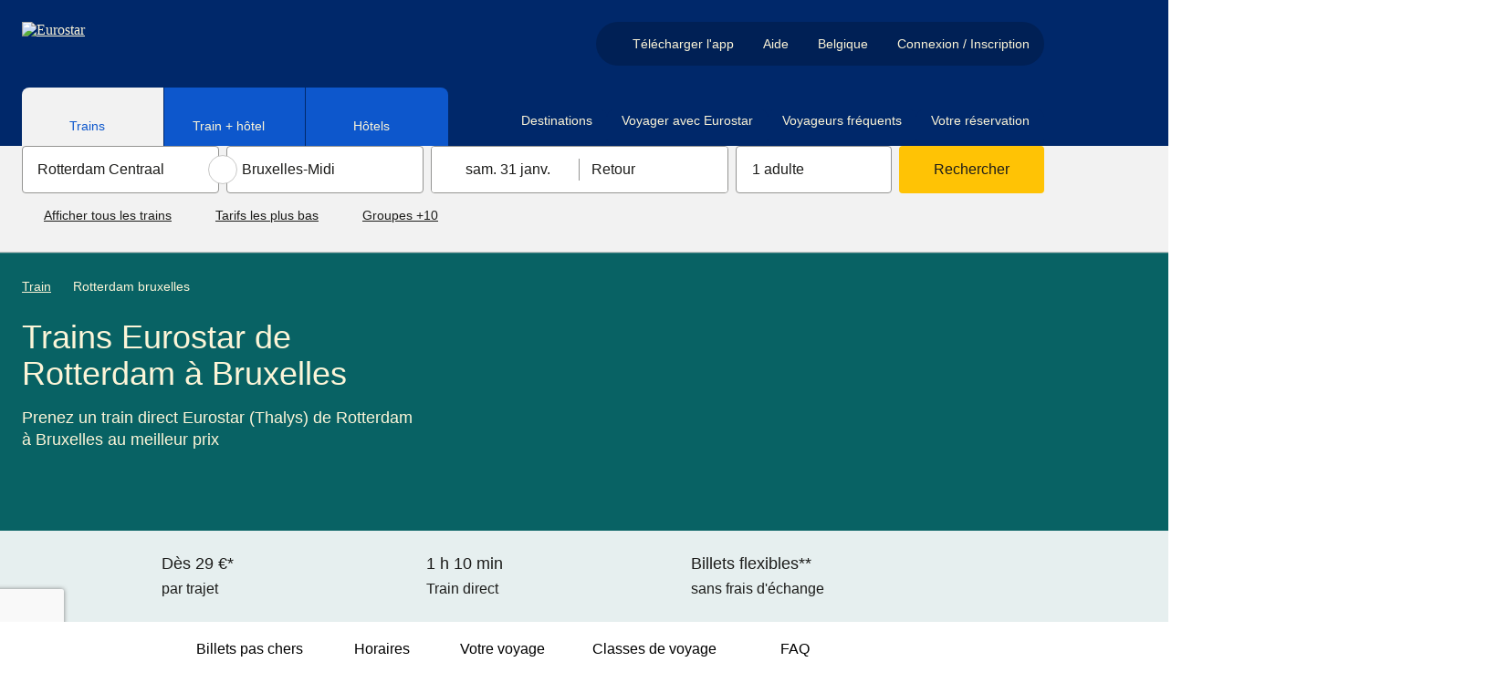

--- FILE ---
content_type: text/html; charset=utf-8
request_url: https://www.eurostar.com/be-fr/train/rotterdam-bruxelles
body_size: 95356
content:
<!DOCTYPE html><html lang="fr"><head><meta charSet="utf-8"/><meta name="viewport" content="width=device-width"/><link rel="preload" crossorigin="anonymous" as="image" data-testid="-image-link" href="https://static.eurostar.com/ui/design-system/logos/eurostarLight.svg"/><link rel="preload" crossorigin="anonymous" as="image" data-testid="-image-link" href="https://static.eurostar.com/ui/design-system/icons/flagBeCircle.svg"/><title>Rotterdam - Bruxelles en train dès 29€ | Eurostar (anciennement Thalys)</title><meta content="app-id=453671246" name="apple-itunes-app"/><link href="https://www.eurostar.com/be-nl/trein/rotterdam-brussel" hrefLang="nl-be" rel="alternate"/><link href="https://www.eurostar.com/nl-nl/trein/rotterdam-brussel" hrefLang="nl" rel="alternate"/><link href="https://www.eurostar.com/fr-fr/train/rotterdam-bruxelles" hrefLang="fr" rel="alternate"/><link href="https://www.eurostar.com/rw-en/train/rotterdam-to-brussels" hrefLang="x-default" rel="alternate"/><link href="https://www.eurostar.com/be-fr/train/rotterdam-bruxelles" hrefLang="fr-be" rel="alternate"/><link href="https://www.eurostar.com/uk-en/train/rotterdam-to-brussels" hrefLang="en-gb" rel="alternate"/><link href="https://www.eurostar.com/be-en/train/rotterdam-to-brussels" hrefLang="en-be" rel="alternate"/><link href="https://www.eurostar.com/de-de/zug/rotterdam-bruessel" hrefLang="de" rel="alternate"/><link href="https://www.eurostar.com/be-fr/train/rotterdam-bruxelles" rel="canonical"/><meta content="https://www.eurostar.com/be-fr/train/rotterdam-bruxelles" property="og:url"/><meta content="Voyagez facilement et rapidement de Rotterdam à Bruxelles en seulement 1h10. Réservez des billets de train pas chers dès 29€ avec Eurostar (Thalys)" name="description"/><script type="application/ld+json">{"@context":"https://schema.org","@type":"Organization","name":"Eurostar","url":"https://www.eurostar.com","logo":"https://static.eurostar.com/ui/design-system/logos/eurostar.svg","sameAs":["https://www.facebook.com/Eurostar","https://www.x.com/Eurostar","https://www.instagram.com/Eurostar","https://www.thalys.com"]}</script><script type="application/ld+json">{"@context":"https://schema.org","@type":"WebSite","url":"https://www.eurostar.com","publisher":{"@type":"Organization","name":"Eurostar","url":"https://www.eurostar.com","logo":"https://static.eurostar.com/ui/design-system/logos/eurostar.svg"},"sameAs":["https://www.facebook.com/Eurostar","https://www.x.com/Eurostar","https://www.instagram.com/Eurostar","https://www.thalys.com"]}</script><script type="application/ld+json">{"@context":"https://schema.org","@type":"TrainTrip","departureStation":{"@type":"TrainStation","name":"Rotterdam Centraal"},"arrivalStation":{"@type":"TrainStation","name":"Bruxelles-Midi"},"image":"https://cdn.sanity.io/images/1wyn2xo2/cms-production/6720045fdf3c2ee306610ca30770406099f52102-2880x1068.jpg?fp-x=0.4193641690799024&fp-y=0.3795123795123795&w=800&h=640&q=100&fit=crop&crop=focalpoint&auto=format","provider":{"@type":"Organization","name":"Eurostar"}}</script><script type="application/ld+json">{"@context":"https://schema.org","@type":"BreadcrumbList","name":"Breadcrumb - Eurostar","itemListElement":[{"@type":"ListItem","position":1,"name":"Train","item":"https://www.eurostar.com/be-fr/train"},{"@type":"ListItem","position":2,"name":"Rotterdam bruxelles"}]}</script><meta content="index, follow" name="robots"/><meta content="https://www.facebook.com/eurostar" property="article:publisher"/><meta content="Rotterdam - Bruxelles en train dès 29€ | Eurostar (anciennement Thalys)" property="og:title"/><meta content="summary" name="twitter:card"/><meta content="website" property="og:type"/><meta content="Eurostar" property="og:site_name"/><meta content="@EurostarBE" property="twitter:site"/><link rel="preload" crossorigin="anonymous" as="image" data-testid="component-loader-image-image-link" href="https://static.eurostar.com/ui/design-system/loaders/spinner-loader.svg"/><link rel="preload" crossorigin="anonymous" as="image" data-testid="-image-link" href="https://static.eurostar.com/ui/design-system/graphics/sparkCut.svg"/><link rel="preload" crossorigin="anonymous" as="image" data-testid="-top-triangle-image-link" href="https://static.eurostar.com/ui/design-system/graphics/topTriangle.svg"/><link rel="preload" crossorigin="anonymous" as="image" data-testid="-image-link" href="https://static.eurostar.com/ui/design-system/logos/facebook.svg"/><link rel="preload" crossorigin="anonymous" as="image" data-testid="-image-link" href="https://static.eurostar.com/ui/design-system/logos/instagram.svg"/><link rel="preload" crossorigin="anonymous" as="image" data-testid="-image-link" href="https://static.eurostar.com/ui/design-system/logos/linkedin.svg"/><link rel="preload" crossorigin="anonymous" as="image" data-testid="-image-link" href="https://static.eurostar.com/ui/design-system/logos/twitter.svg"/><link rel="preload" crossorigin="anonymous" as="image" data-testid="-image-link" href="https://static.eurostar.com/ui/design-system/logos/youtube.svg"/><link rel="preload" crossorigin="anonymous" as="image" data-testid="-image-link" href="https://static.eurostar.com/ui/design-system/logos/tiktok.svg"/><link rel="preload" crossorigin="anonymous" as="image" data-testid="-image-link" href="https://static.eurostar.com/ui/design-system/logos/store/apple-store-fr.svg"/><link rel="preload" crossorigin="anonymous" as="image" data-testid="-image-link" href="https://static.eurostar.com/ui/design-system/logos/store/google-play-fr.svg"/><meta name="next-head-count" content="39"/><link rel="preconnect" href="https://cdn.sanity.io" crossorigin="anonymous"/><link href="https://cdn.sanity.io" rel="dns-prefetch"/><script src="//eus.cdn-v3.conductrics.com/ac-SrjoSwdJnI/v3/agent-api/js/f-XnqTYqFYWu/dt-kTerm2DxYUCBpGda8ntcArikRxTAWJ?apikey=api-lASyLwRapbJHagYhtGCk"></script><link rel="icon" type="image/png" href="https://static.eurostar.com/ui/design-system/favicon.png"/><link rel="apple-touch-icon" href="https://static.eurostar.com/ui/design-system/apple-touch-icon.png"/><link rel="preload" href="https://static.eurostar.com/shared/fonts/ABCSocial-Bold.woff2" as="font" type="font/woff2" crossorigin="anonymous"/><link rel="preload" href="https://static.eurostar.com/shared/fonts/ABCSocial-Regular.woff2" as="font" type="font/woff2" crossorigin="anonymous"/><link rel="preload" href="https://static.eurostar.com/shared/fonts/LaPontaise-Regular.woff2" as="font" type="font/woff2" crossorigin="anonymous"/><link rel="preload" href="https://static.eurostar.com/shared/fonts/LaPontaise-SemiBold.woff2" as="font" type="font/woff2" crossorigin="anonymous"/><style data-emotion="css-global jkjq04">html{line-height:1.15;-webkit-text-size-adjust:100%;box-sizing:border-box;}*,*::before,*::after{box-sizing:inherit;}body{margin:0;}main{display:block;}h1{font-size:2em;margin:0.67em 0;}hr{box-sizing:content-box;height:0;overflow:visible;}pre{font-family:monospace,monospace;font-size:1em;}a{background-color:transparent;}abbr[title]{border-bottom:none;-webkit-text-decoration:underline;text-decoration:underline;-webkit-text-decoration:underline dotted;text-decoration:underline dotted;}b,strong{font-weight:bolder;}code,kbd,samp{font-family:monospace,monospace;font-size:1em;}small{font-size:80%;}sub,sup{font-size:75%;line-height:0;position:relative;vertical-align:baseline;}sub{bottom:-0.25em;}sup{top:-0.5em;}img{border-style:none;}button,input,optgroup,select,textarea{font-family:inherit;font-size:100%;line-height:1.15;margin:0;}button,input{overflow:visible;}button,select{text-transform:none;}button,[type="button"],[type="reset"],[type="submit"]{-webkit-appearance:button;}button::-moz-focus-inner,[type="button"]::-moz-focus-inner,[type="reset"]::-moz-focus-inner,[type="submit"]::-moz-focus-inner{border-style:none;padding:0;}button:-moz-focusring,[type="button"]:-moz-focusring,[type="reset"]:-moz-focusring,[type="submit"]:-moz-focusring{outline:1px dotted ButtonText;}fieldset{padding:0.35em 0.75em 0.625em;}legend{box-sizing:border-box;color:inherit;display:table;max-width:100%;padding:0;white-space:normal;}progress{vertical-align:baseline;}textarea{overflow:auto;}[type="checkbox"],[type="radio"]{box-sizing:border-box;padding:0;}[type="number"]::-webkit-inner-spin-button,[type="number"]::-webkit-outer-spin-button{height:auto;}[type="search"]{-webkit-appearance:textfield;outline-offset:-2px;}[type="search"]::-webkit-search-decoration{-webkit-appearance:none;}::-webkit-file-upload-button{-webkit-appearance:button;font:inherit;}details{display:block;}summary{display:-webkit-box;display:-webkit-list-item;display:-ms-list-itembox;display:list-item;}template{display:none;}[hidden]{display:none!important;}@font-face{font-family:'ABC Social Bold';font-display:swap;src:url('https://static.eurostar.com/shared/fonts/ABCSocial-Bold.woff2') format('woff2');}@font-face{font-family:'ABC Social Regular';font-display:swap;src:url('https://static.eurostar.com/shared/fonts/ABCSocial-Regular.woff2') format('woff2');}@font-face{font-family:'La Pontaise Regular';font-display:swap;src:url('https://static.eurostar.com/shared/fonts/LaPontaise-Regular.woff2') format('woff2');}@font-face{font-family:'La Pontaise Semi Bold';font-display:swap;src:url('https://static.eurostar.com/shared/fonts/LaPontaise-SemiBold.woff2') format('woff2');}#destygo_widget [role=button]{border:2px solid transparent;}#destygo_widget [role='button']:focus{outline:2px solid rgb(17, 108, 255)!important;outline-offset:1px;border-color:white;}</style><script>
                
    try {
        if (!window.eurostar) { window.eurostar = {} };
        // @ts-expect-error
        window.eurostar.experiments = [];
    } catch (e) {
        console.error('Error setting window.eurostar.experiments: ', e);
    }

                
    try {
        if (!window.eurostar) { window.eurostar = {} };
        // @ts-expect-error
        window.eurostar.featureFlags = {"show-traffic-throttle-page":false,"release-login-header-popover":true,"release-border-control-tool":false,"show-sanity-personalised-content":true,"kill-switch-public-chatbot":false,"release-border-control-tool-only":true,"allow-frontend-observability":true,"allow-web-vitals-analytics":false,"allow-website-personalisation":false,"release-opt-in-lff":true,"configure-booking-magnet-pricing-test-id":"OP-919-r1","release-packages-for-germany":true,"experiment-pricing-booking-magnet":"pricing-single-journey-default","experiment-smart-search":"control","release-route-map":true,"allow-public-chatbot-auth-path":true,"release-public-chatbot-serverside-conversations":true,"release-didomi-consent-manager":false,"release-commanders-act-analytics":false,"experiment-lff-eurostar-plus":"llf-fullpage-eurostar-plus-active","release-remove-tealium-analytics":false,"allow-www-app-smart-search":true,"release-search-service":true,"release-zurich-geneva-bordeaux":true,"release-ask-ai":false,"release-google-recaptcha":true,"release-custom-auth":false,"release-smart-search-ai-backend":true};
    } catch (e) {
        console.error('Error setting window.eurostar.featureFlags: ', e);
    }

                
                // Analytics tracking object
                try {
                  if (!window.eurostar.tracking) { window.eurostar.tracking = { events: [], impressions: [] } };
                } catch (e) {
                  console.error('Error setting window.eurostar.tracking: ', e);
                }
              </script><script id="tealium-script" data-nscript="beforeInteractive">
  var utag_data = {
  app_name: 'Content',
  app_platform: 'Sanity',
  app_type: 'web',
  page_category: "",
  page_name: "RotterdamtoBrusselstrains",
  language: "fr",
  market: "be",
  page_group: "trains-to",
  
};
  utag_cfg_ovrd = window.utag_cfg_ovrd || {};
  utag_cfg_ovrd.isabot = false;
  utag_cfg_ovrd.botList = 'ci-tests|bot|google|aolbuild|baidu|bing|msn|duckduckgo|teoma|slurp|yandex|ktxn|360Spider|404checker|404enemy|80legs|Abonti|Aboundex|Acunetix|ADmantX|AfD-Verbotsverfahren|AhrefsBot|AIBOT|AiHitBot|Aipbot|Alexibot|Alligator|AllSubmitter|AlphaBot|Anarchie|Apexoo|archive.org_bot|ASPSeek|Asterias|Attach|autoemailspider|BackDoorBot|Backlink-Ceck|backlink-check|BacklinkCrawler|BackStreet|BackWeb|Badass|Bandit|Barkrowler|BatchFTP|Battleztar Bazinga|BBBike|BDCbot|BDFetch|BetaBot|Bigfoot|Bitacle|Blackboard|Black Hole|BlackWidow|BLEXBot|Blow|BlowFish|Boardreader|Bolt|BotALot|Brandprotect|Brandwatch|Bubing|Buddy|BuiltBotTough|BuiltWith|Bullseye|BunnySlippers|BuzzSumo|Calculon|CATExplorador|CazoodleBot|CCBot|Cegbfeieh|CheeseBot|CherryPicker|CheTeam|ChinaClaw|Chlooe|Claritybot|Cliqzbot|Cloud mapping|coccocbot-web|Cogentbot|cognitiveseo|Collector|com.plumanalytics|Copier|CopyRightCheck|Copyscape|Cosmos|Craftbot|crawler4j|crawler.feedback|crawl.sogou.com|CrazyWebCrawler|Crescent|CSHttp|Curious|Custo|DatabaseDriverMysqli|DataCha0s|DBLBot|demandbase-bot|Demon|Deusu|Devil|Digincore|DigitalPebble|DIIbot|Dirbuster|Disco|Discobot|Discoverybot|DittoSpyder|DnyzBot|DomainAppender|DomainCrawler|DomainSigmaCrawler|DomainStatsBot|Dotbot|Download Wonder|Dragonfly|Drip|DTS Agent|EasyDL|Ebingbong|eCatch|ECCP/1.0|Ecxi|EirGrabber|EMail Siphon|EMail Wolf|EroCrawler|evc-batch|Evil|Exabot|Express WebPictures|ExtLinksBot|Extractor|ExtractorPro|Extreme Picture Finder|EyeNetIE|Ezooms|FDM|FemtosearchBot|FHscan|Fimap|Firefox/7.0|FlashGet|Flunky|Foobot|Freeuploader|FrontPage|FyberSpider|Fyrebot|GalaxyBot|Genieo|GermCrawler|Getintent|GetRight|GetWeb|Gigablast|Gigabot|G-i-g-a-b-o-t|Go-Ahead-Got-It|Gotit|GoZilla|Go!Zilla|Grabber|GrabNet|Grafula|GrapeFX|GrapeshotCrawler|GridBot|GT::WWW|Haansoft|HaosouSpider|Harvest|Havij|HEADMasterSEO|Heritrix|Hloader|HMView|HTMLparser|HTTP::Lite|HTTrack|Humanlinks|HybridBot|Iblog|IDBot|Id-search|IlseBot|Image Fetch|Image Sucker|IndeedBot|Indy Library|InfoNaviRobot|InfoTekies|instabid|Intelliseek|InterGET|Internet Ninja|InternetSeer|internetVista monitor|ips-agent|Iria|IRLbot|Iskanie|IstellaBot|JamesBOT|Jbrofuzz|JennyBot|JetCar|JikeSpider|JOC Web Spider|Joomla|Jorgee|JustView|Jyxobot|Kenjin Spider|Keyword Density|Kozmosbot|Lanshanbot|Larbin|LeechFTP|LeechGet|LexiBot|Lftp|LibWeb|Libwhisker|Lightspeedsystems|Likse|Linguee|Linkdexbot|LinkextractorPro|LinkpadBot|LinkScan|LinksManager|LinkWalker|LinqiaMetadataDownloaderBot|LinqiaRSSBot|LinqiaScrapeBot|Lipperhey|Litemage_walker|Lmspider|LNSpiderguy|Ltx71|lwp-request|LWP::Simple|lwp-trivial|Magnet|Mag-Net|magpie-crawler|Mail.RU_Bot|Majestic12|MarkMonitor|MarkWatch|Masscan|Mass Downloader|Mata Hari|MauiBot|Meanpathbot|Mediatoolkitbot|mediawords|MegaIndex.ru|Metauri|MFC_Tear_Sample|Microsoft Data Access|Microsoft URL Control|MIDown tool|MIIxpc|Mister PiX|MJ12bot|Mojeek|Morfeus Fucking Scanner|Mr.4x3|MSFrontPage|MSIECrawler|Msrabot|MS Web Services Client Protocol|muhstik-scan|Musobot|Name Intelligence|Nameprotect|Navroad|NearSite|Needle|Nessus|NetAnts|Netcraft|netEstate NE Crawler|NetLyzer|NetMechanic|NetSpider|Nettrack|Net Vampire|Netvibes|NetZIP|NextGenSearchBot|Nibbler|NICErsPRO|Niki-bot|Nikto|NimbleCrawler|Ninja|Nmap|NPbot|Nutch|oBot|Octopus|Offline Explorer|Offline Navigator|Openfind|OpenLinkProfiler|Openvas|OpenVAS|OrangeBot|OrangeSpider|OutclicksBot|OutfoxBot|PageAnalyzer|Page Analyzer|PageGrabber|page scorer|PageScorer|Panscient|Papa Foto|Pavuk|pcBrowser|PECL::HTTP|PeoplePal|PHPCrawl|Picscout|Picsearch|PictureFinder|Pimonster|Pi-Monster|Pixray|PleaseCrawl|plumanalytics|Pockey|POE-Component-Client-HTTP|Probethenet|ProPowerBot|ProWebWalker|Psbot|Pump|PxBroker|PyCurl|QueryN Metasearch|Quick-Crawler|RankActive|RankActiveLinkBot|RankFlex|RankingBot|RankingBot2|Rankivabot|RankurBot|RealDownload|Reaper|RebelMouse|Recorder|RedesScrapy|ReGet|RepoMonkey|Ripper|RocketCrawler|Rogerbot|s1z.ru|SalesIntelligent|SBIder|ScanAlert|Scanbot|scan.lol|Scrapy|Screaming|ScreenerBot|Searchestate|SearchmetricsBot|Semrush|SemrushBot|SEOkicks|SEOlyticsCrawler|Seomoz|SEOprofiler|seoscanners|SeoSiteCheckup|SEOstats|sexsearcher|Shodan|Siphon|SISTRIX|Sitebeam|SiteExplorer|Siteimprove|SiteLockSpider|SiteSnagger|SiteSucker|Site Sucker|Sitevigil|Slackbot-LinkExpanding|SlySearch|SmartDownload|SMTBot|Snake|Snapbot|Snoopy|SocialRankIOBot|sogouspider|Sogou web spider|Sosospider|Sottopop|SpaceBison|Spammen|SpankBot|Spanner|Spbot|Spinn3r|SputnikBot|Sqlmap|Sqlworm|Sqworm|Steeler|Stripper|Sucker|Sucuri|SuperBot|SuperHTTP|Surfbot|SurveyBot|Suzuran|Swiftbot|sysscan|Szukacz|T0PHackTeam|T8Abot|tAkeOut|Teleport|TeleportPro|Telesoft|Telesphoreo|Telesphorep|The Intraformant|TheNomad|TightTwatBot|Titan|Toata|Toweyabot|Tracemyfile|Trendiction|Trendictionbot|trendiction.com|trendiction.de|True_Robot|Turingos|Turnitin|TurnitinBot|TwengaBot|Twice|Typhoeus|UnisterBot|URLy.Warning|URLy Warning|Vacuum|Vagabondo|VB Project|VCI|VeriCiteCrawler|VidibleScraper|Virusdie|VoidEYE|Voil|Voltron|Wallpapers/3.0|WallpapersHD|WASALive-Bot|WBSearchBot|Webalta|WebAuto|Web Auto|WebBandit|WebCollage|Web Collage|WebCopier|WEBDAV|WebEnhancer|Web Enhancer|WebFetch|Web Fetch|WebFuck|Web Fuck|WebGo IS|WebImageCollector|WebLeacher|WebmasterWorldForumBot|webmeup-crawler|WebPix|Web Pix|WebReaper|WebSauger|Web Sauger|Webshag|WebsiteExtractor|WebsiteQuester|Website Quester|Webster|WebStripper|WebSucker|Web Sucker|WebWhacker|WebZIP|WeSEE|Whack|Whacker|Whatweb|Who.is Bot|Widow|WinHTTrack|WiseGuys Robot|WISENutbot|Wonderbot|Woobot|Wotbox|Wprecon|WPScan|WWW-Collector-E|WWW-Mechanize|WWW::Mechanize|WWWOFFLE|x09Mozilla|x22Mozilla|Xaldon_WebSpider|Xaldon WebSpider|Xenu|xpymep1.exe|YandexBot|YoudaoBot|Zade|Zauba|zauba.io|Zermelo|Zeus|zgrab|Zitebot|ZmEu|ZoominfoBot|ZumBot|ZyBorg|Phantom'.toLowerCase();
  utag_cfg_ovrd.user_agent_regex = new RegExp(utag_cfg_ovrd.botList, 'i');

  if (utag_cfg_ovrd.user_agent_regex.test(navigator.userAgent)){
    utag_cfg_ovrd.isabot = true;
  }

  if(!utag_cfg_ovrd.isabot){
      (function(a, b, c, d) {
          a='https://tags.tiqcdn.com/utag/eurostar/main/prod/utag.js';
          b = document;
          c = 'script';
          d = b.createElement(c);
          d.src = a;
          d.type = 'text/java' + c;
          d.async = true;
          a = b.getElementsByTagName(c)[0];
          a.parentNode.insertBefore(d, a);
      })();
  }
    </script><noscript data-n-css=""></noscript><script defer="" nomodule="" src="/assets/www/_next/static/chunks/polyfills-42372ed130431b0a.js"></script><script src="https://c9e4474cd947.eu-west-1.captcha-sdk.awswaf.com/c9e4474cd947/jsapi.js" defer="" data-nscript="beforeInteractive"></script><script src="https://www.google.com/recaptcha/enterprise.js?render=6LeEvy8sAAAAALicQGpAyDaCItk1IKbHWo_Gtb32&amp;badge=bottomleft" defer="" data-nscript="beforeInteractive"></script><script src="https://static.eurostar.com/ui/vendors/vendor-0.2.0-common.min.js" defer="" data-nscript="beforeInteractive"></script><script src="/assets/www/_next/static/chunks/webpack-32c12bf82a811e58.js" defer=""></script><script src="/assets/www/_next/static/chunks/framework-ba2dbcddef50c642.js" defer=""></script><script src="/assets/www/_next/static/chunks/main-a81011a7f4d1486a.js" defer=""></script><script src="/assets/www/_next/static/chunks/pages/_app-0b2b007c67fcdcc3.js" defer=""></script><script src="/assets/www/_next/static/chunks/251-115666cfc147b58c.js" defer=""></script><script src="/assets/www/_next/static/chunks/377-75f083a37d7d401c.js" defer=""></script><script src="/assets/www/_next/static/chunks/803-b8b67dbea5bd57e1.js" defer=""></script><script src="/assets/www/_next/static/chunks/147-de5b98836412fe2b.js" defer=""></script><script src="/assets/www/_next/static/chunks/52-6d415ea162e92823.js" defer=""></script><script src="/assets/www/_next/static/chunks/643-9d6ee9785101c67a.js" defer=""></script><script src="/assets/www/_next/static/chunks/872-9e57e7df472202c8.js" defer=""></script><script src="/assets/www/_next/static/chunks/721-f24c1e86e41986fe.js" defer=""></script><script src="/assets/www/_next/static/chunks/776-adb920a79d370109.js" defer=""></script><script src="/assets/www/_next/static/chunks/578-751448456b7cbbc0.js" defer=""></script><script src="/assets/www/_next/static/chunks/321-626105335b59e40a.js" defer=""></script><script src="/assets/www/_next/static/chunks/665-9d710103b0791f4c.js" defer=""></script><script src="/assets/www/_next/static/chunks/pages/sanity-4d54d05252b7d15b.js" defer=""></script><script src="/assets/www/_next/static/fDDVg1QkKJh_kj6DKLRKJ/_buildManifest.js" defer=""></script><script src="/assets/www/_next/static/fDDVg1QkKJh_kj6DKLRKJ/_ssgManifest.js" defer=""></script></head><body><div id="__next"><style data-emotion="css yw7jw5">.css-yw7jw5{overflow-x:clip;}</style><div class="css-yw7jw5"><style data-emotion="css 1g6othn">.css-1g6othn:not(:focus-within){border-width:0;clip:rect(0, 0, 0, 0);height:1px;margin:-1px;overflow:hidden;padding:0;position:absolute;white-space:nowrap;width:1px;}.css-1g6othn:focus-within{background:#0D57CC;color:#FFFFFF;font-size:1.125rem;left:0;padding:1rem 1.5rem;position:absolute;top:0;z-index:110;-webkit-font-smoothing:antialiased;}</style><div class="css-1g6othn"><style data-emotion="css 73lqet">.css-73lqet{-webkit-align-items:center;-webkit-box-align:center;-ms-flex-align:center;align-items:center;display:-webkit-inline-box;display:-webkit-inline-flex;display:-ms-inline-flexbox;display:inline-flex;}.css-73lqet span{-webkit-flex-shrink:0;-ms-flex-negative:0;flex-shrink:0;}.css-73lqet [aria-hidden='true'],.css-73lqet [aria-hidden='false']{-webkit-align-self:center;-ms-flex-item-align:center;align-self:center;}.css-73lqet *:not(style){margin-bottom:0!important;display:-webkit-inline-box;display:-webkit-inline-flex;display:-ms-inline-flexbox;display:inline-flex;-webkit-align-items:center;-webkit-box-align:center;-ms-flex-align:center;align-items:center;}.css-73lqet a span,.css-73lqet button span{-webkit-text-decoration:underline;text-decoration:underline;}.css-73lqet a:hover span,.css-73lqet button:hover span{-webkit-text-decoration:initial;text-decoration:initial;}</style><span class="css-73lqet"><style data-emotion="css 1vm62td">.css-1vm62td{color:#1C1C1A;text-align:left;margin-top:0;margin-bottom:1rem;-webkit-font-smoothing:antialiased;font-family:'ABC Social Regular','Arial','sans-serif';font-weight:normal;font-size:1.125rem;line-height:1.5rem;}</style><span class="css-1vm62td"><style data-emotion="css 21cxa7">.css-21cxa7{color:#FFFFFF!important;-webkit-text-decoration:underline;text-decoration:underline;}@media (hover: hover) and (pointer: fine){.css-21cxa7:hover{-webkit-text-decoration:none;text-decoration:none;}}.css-21cxa7:focus-visible{border-radius:0.125rem;outline:2px solid currentColor;outline-offset:1px;}</style><a href="#main" target="_self" class="css-21cxa7"><span>Aller au contenu principal</span><style data-emotion="css 1r9c6h3">.css-1r9c6h3{margin:0rem 0rem 0rem 0.5rem!important;width:1rem!important;height:1rem!important;display:inline-block;background-color:currentColor;-webkit-mask:url(https://static.eurostar.com/ui/design-system/icons/arrowInCircleRightFilled.svg);mask:url(https://static.eurostar.com/ui/design-system/icons/arrowInCircleRightFilled.svg);-webkit-mask-size:contain;mask-size:contain;-webkit-mask-repeat:no-repeat;mask-repeat:no-repeat;-webkit-mask-position:center;mask-position:center;-webkit-box-flex:0;-webkit-flex-grow:0;-ms-flex-positive:0;flex-grow:0;-webkit-flex-shrink:0;-ms-flex-negative:0;flex-shrink:0;-webkit-mask-size:contain;-webkit-mask-repeat:no-repeat;-webkit-mask-position:center;}@media (forced-colors: active){.css-1r9c6h3{background-color:ButtonText;}.css-1r9c6h3:hover{background-color:ButtonText;}}</style><span aria-hidden="true" class="css-1r9c6h3"></span></a></span></span></div><style data-emotion="css 8wem5k">.css-8wem5k{background-color:transparent;z-index:120;padding:0;border:0;width:100%;max-width:100%;max-height:100%;height:100%;margin:0;display:-webkit-box;display:-webkit-flex;display:-ms-flexbox;display:flex;-webkit-flex-direction:column;-ms-flex-direction:column;flex-direction:column;-webkit-box-pack:center;-ms-flex-pack:center;-webkit-justify-content:center;justify-content:center;position:fixed;-webkit-transition:all 400ms ease-in-out;transition:all 400ms ease-in-out;top:100vh;pointer-events:none;visibility:hidden;}.css-8wem5k::backdrop,.css-8wem5k +.backdrop{background-color:#000000a5;}</style><dialog aria-label="captcha" data-testid="captcha-dialog" class="css-8wem5k"><style data-emotion="css 16u2cob">.css-16u2cob{display:-webkit-box;display:-webkit-flex;display:-ms-flexbox;display:flex;-webkit-flex-direction:column;-ms-flex-direction:column;flex-direction:column;background-color:#FFFFFF;position:relative;padding:3rem 1.5rem;min-height:240px;max-height:100%;width:100%;height:100vh;margin:0 auto;-webkit-box-pack:center;-ms-flex-pack:center;-webkit-justify-content:center;justify-content:center;padding:1.75rem 1rem 1rem 1rem!important;border-radius:0!important;}@media (min-width: 52.5rem){.css-16u2cob{height:unset;width:-webkit-fit-content;width:-moz-fit-content;width:fit-content;}}@media (min-width: 52.5rem){.css-16u2cob{overflow:hidden;border-radius:8px!important;}}</style><div data-testid="captcha-modal-container" class="css-16u2cob"><div><style data-emotion="css kwm33w">.css-kwm33w{position:absolute;top:0;right:0;border-radius:8px;z-index:140;}</style><div class="css-kwm33w"><style data-emotion="css rpdpaf">.css-rpdpaf{font-family:'ABC Social Bold','Arial','sans-serif';font-size:1rem;line-height:1.5rem;border-radius:4px;padding:0.125rem;vertical-align:middle;min-width:120px;border-radius:NaNrem!important;color:#106DFF;background:#CFE2FF;border:0.0625rem solid #106DFF;cursor:pointer;min-width:24px;min-height:24px;display:inline-block;border-radius:0;border-width:0;padding:0;line-height:0;border-width:0;}@media (min-width: 52.5rem){.css-rpdpaf{border-radius:0rem 0.5rem 0rem 0rem!important;}}.css-rpdpaf:focus-visible{outline:none;}.css-rpdpaf:focus-visible::after{border-color:transparent;}.css-rpdpaf:focus-visible >span{border-color:#106DFF;}@media (forced-colors: active){.css-rpdpaf:focus-visible >span{border-color:ButtonText;}}@media (forced-colors: active){.css-rpdpaf{border-color:ButtonFace;}}.css-rpdpaf:focus-visible:hover::after{border-color:transparent;}.css-rpdpaf:focus-visible:hover >span{border-color:#106DFF;}.css-rpdpaf:not(.css-rpdpaf[aria-disabled='true']):hover{background:#0A4199;color:#FFFFFF;border-color:transparent;}@media (forced-colors: active){.css-rpdpaf:not(.css-rpdpaf[aria-disabled='true']):hover{opacity:0.75;}}.css-rpdpaf:not(.css-rpdpaf[aria-disabled='true']):hover >span span:empty{background:#FFFFFF;}@media (forced-colors: active){.css-rpdpaf:not(.css-rpdpaf[aria-disabled='true']):hover >span span:empty{background:ButtonText;border-color:Canvas;}}.css-rpdpaf:not(.css-rpdpaf[aria-disabled='true']):active{background:#062C66;color:#FFFFFF;border-color:transparent;}.css-rpdpaf:not(.css-rpdpaf[aria-disabled='true']):active::after{border-color:transparent;}.css-rpdpaf:not(.css-rpdpaf[aria-disabled='true']):active >span span:empty{background:#FFFFFF;}@media (forced-colors: active){.css-rpdpaf:not(.css-rpdpaf[aria-disabled='true']):active >span span:empty{background:ButtonText;border:1px solid;}}.css-rpdpaf[aria-disabled='true']{color:#646463;background:#E3E3E3;border:0.0625rem solid transparent;cursor:not-allowed;}.css-rpdpaf[aria-disabled='true']:focus-visible{outline:none;}.css-rpdpaf[aria-disabled='true']:focus-visible::after{border-color:transparent;}.css-rpdpaf[aria-disabled='true']:focus-visible >span{border-color:#646463;}@media (forced-colors: active){.css-rpdpaf[aria-disabled='true']:focus-visible >span{border-color:ButtonText;}}.css-rpdpaf[aria-disabled='true']:focus-visible:hover::after{border-color:transparent;}.css-rpdpaf[aria-disabled='true']:focus-visible:hover >span{border-color:#646463;}.css-rpdpaf[aria-disabled='true']:not(.css-rpdpaf[aria-disabled='true'][aria-disabled='true']):hover{background:#E3E3E3;border-color:#FFFFFF;}@media (forced-colors: active){.css-rpdpaf[aria-disabled='true']:not(.css-rpdpaf[aria-disabled='true'][aria-disabled='true']):hover{opacity:0.75;}}@media (forced-colors: active){.css-rpdpaf[aria-disabled='true']:not(.css-rpdpaf[aria-disabled='true'][aria-disabled='true']):hover >span span:empty{background:ButtonText;border-color:Canvas;}}.css-rpdpaf[aria-disabled='true']:not(.css-rpdpaf[aria-disabled='true'][aria-disabled='true']):active{background:#E3E3E3;}.css-rpdpaf[aria-disabled='true']:not(.css-rpdpaf[aria-disabled='true'][aria-disabled='true']):active::after{border-color:transparent;}@media (forced-colors: active){.css-rpdpaf[aria-disabled='true']:not(.css-rpdpaf[aria-disabled='true'][aria-disabled='true']):active >span span:empty{background:ButtonText;border:1px solid;}}@media (forced-colors: active){.css-rpdpaf[aria-disabled='true']{border:none;color:GrayText;}.css-rpdpaf[aria-disabled='true']:focus-visible{outline:1px solid ButtonText;outline-offset:2px;}}</style><button class="css-rpdpaf" type="button" aria-label="Fermer le dialogue"><style data-emotion="css kvmvdo">.css-kvmvdo{border:2px solid transparent;border-radius:2px;position:relative;display:block;}</style><span class="css-kvmvdo"><style data-emotion="css 1d6z1ou">.css-1d6z1ou{display:-webkit-inline-box;display:-webkit-inline-flex;display:-ms-inline-flexbox;display:inline-flex;-webkit-align-items:center;-webkit-box-align:center;-ms-flex-align:center;align-items:center;border-radius:4px;padding:0.4375rem 0.6875rem;word-break:break-word;border:0.125rem solid transparent;width:100%;-webkit-font-smoothing:antialiased;-webkit-box-pack:center;-ms-flex-pack:center;-webkit-justify-content:center;justify-content:center;padding:0.375rem;}@media (forced-colors: active){.css-1d6z1ou{border-color:ButtonFace;}.css-1d6z1ou:hover{-webkit-text-decoration:underline;text-decoration:underline;}}.css-1d6z1ou span+span{margin-left:0.5rem;}.css-1d6z1ou span:empty{width:1rem;}</style><span class="css-1d6z1ou"><style data-emotion="css mar2vt">.css-mar2vt{margin:0rem!important;width:1.5rem!important;height:1.5rem!important;display:inline-block;background-color:currentColor;-webkit-mask:url(https://static.eurostar.com/ui/design-system/icons/cross.svg);mask:url(https://static.eurostar.com/ui/design-system/icons/cross.svg);-webkit-mask-size:contain;mask-size:contain;-webkit-mask-repeat:no-repeat;mask-repeat:no-repeat;-webkit-mask-position:center;mask-position:center;-webkit-box-flex:0;-webkit-flex-grow:0;-ms-flex-positive:0;flex-grow:0;-webkit-flex-shrink:0;-ms-flex-negative:0;flex-shrink:0;-webkit-mask-size:contain;-webkit-mask-repeat:no-repeat;-webkit-mask-position:center;}@media (forced-colors: active){.css-mar2vt{background-color:ButtonText;}.css-mar2vt:hover{background-color:ButtonText;}}</style><span aria-hidden="true" class="css-mar2vt"></span></span></span></button></div></div><div id="captcha-container" data-testid="captcha-container"></div></div></dialog><header><style data-emotion="css 1bi9gi7">.css-1bi9gi7{width:100%;top:0;-webkit-box-pack:center;-ms-flex-pack:center;-webkit-justify-content:center;justify-content:center;background:none;}</style><div class="css-1bi9gi7"><style data-emotion="css 1fjqd6l">.css-1fjqd6l{z-index:90;position:relative;border-radius:0;padding-top:0.75rem;background-color:#00286A;}@media (min-width: 64rem){.css-1fjqd6l{padding-top:1.5rem;}}.css-1fjqd6l a:hover{cursor:pointer;}</style><div class="css-1fjqd6l"><style data-emotion="css 19d73bd">.css-19d73bd{padding:0rem 1rem!important;}@media (min-width: 23.4375rem){.css-19d73bd{padding:0rem 1rem!important;}}@media (min-width: 37.5rem){.css-19d73bd{padding:0rem 1.5rem!important;}}@media (min-width: 52.5rem){.css-19d73bd{padding:0rem 1.5rem!important;}}@media (min-width: 64rem){.css-19d73bd{padding:0rem 1.5rem!important;}}@media (min-width: 74rem){.css-19d73bd{padding:0rem 1.5rem!important;}}</style><div class="css-19d73bd"><style data-emotion="css 1fe5wp7">.css-1fe5wp7{max-width:70rem;margin-inline:auto;}</style><div class="css-1fe5wp7"><style data-emotion="css h37bov">.css-h37bov{display:-webkit-box;display:-webkit-flex;display:-ms-flexbox;display:flex;-webkit-box-pack:justify;-webkit-justify-content:space-between;justify-content:space-between;-webkit-align-items:center;-webkit-box-align:center;-ms-flex-align:center;align-items:center;padding-bottom:0.5rem;}@media (min-width: 64rem){.css-h37bov{padding-bottom:1.5rem;}}</style><div class="css-h37bov"><style data-emotion="css w6gvpm">.css-w6gvpm{-webkit-box-flex:1;-webkit-flex-grow:1;-ms-flex-positive:1;flex-grow:1;}</style><div class="css-w6gvpm"><style data-emotion="css 1sd28nt">.css-1sd28nt{display:inline-block;}@media (forced-colors: active){.css-1sd28nt{color:CanvasText!important;background-color:CanvasText;padding:2px;}}</style><div class="css-1sd28nt"><style data-emotion="css 1rxu807">.css-1rxu807{display:inline-block!important;color:#FCF5D8!important;-webkit-text-decoration:underline;text-decoration:underline;}@media (hover: hover) and (pointer: fine){.css-1rxu807:hover{-webkit-text-decoration:none;text-decoration:none;}}.css-1rxu807:focus-visible{border-radius:0.125rem;outline:2px solid currentColor;outline-offset:1px;}</style><a href="https://www.eurostar.com/be-fr" target="_self" class="css-1rxu807"><style data-emotion="css 94asm9">.css-94asm9{display:inline-block;position:relative;overflow:clip;width:8.75rem!important;height:2rem!important;display:block!important;}@media (min-width: 52.5rem){.css-94asm9{width:10.9375rem!important;height:2.5rem!important;}}@media (min-width: 64rem){.css-94asm9{width:13.125rem!important;height:3rem!important;}}</style><picture class="css-94asm9"><style data-emotion="css lx3toe">.css-lx3toe{display:block;width:100%;height:100%;z-index:6;object-fit:cover;opacity:1;}.css-lx3toe:hover{opacity:1;-webkit-transition:opacity 300ms;transition:opacity 300ms;}</style><img src="https://static.eurostar.com/ui/design-system/logos/eurostarLight.svg" alt="Eurostar" loading="eager" data-testid="" crossorigin="anonymous" class="css-lx3toe"/></picture></a></div></div><style data-emotion="css purhxj">.css-purhxj{display:none;}.css-purhxj >a{-webkit-text-decoration:none;text-decoration:none;}.css-purhxj >a:hover>span>span{-webkit-text-decoration:underline;text-decoration:underline;text-decoration-color:#FFFFFF;}.css-purhxj >p{color:#FFFFFF;cursor:pointer;}@media (min-width: 52.5rem){.css-purhxj{display:-webkit-box;display:-webkit-flex;display:-ms-flexbox;display:flex;-webkit-align-items:baseline;-webkit-box-align:baseline;-ms-flex-align:baseline;align-items:baseline;gap:1rem;padding:0.75rem 1rem;padding-right:0.5rem;}}@media (min-width: 64rem){.css-purhxj{border-radius:2.25rem;background-color:#002055;}}</style><div data-testid="menu-pill-menu" class="css-purhxj"><style data-emotion="css 1o7eson">.css-1o7eson{-webkit-align-items:center;-webkit-box-align:center;-ms-flex-align:center;align-items:center;display:-webkit-inline-box;display:-webkit-inline-flex;display:-ms-inline-flexbox;display:inline-flex;}.css-1o7eson span{-webkit-flex-shrink:0;-ms-flex-negative:0;flex-shrink:0;}.css-1o7eson [aria-hidden='true'],.css-1o7eson [aria-hidden='false']{-webkit-align-self:center;-ms-flex-item-align:center;align-self:center;}.css-1o7eson *:not(style){margin-bottom:0!important;display:-webkit-inline-box;display:-webkit-inline-flex;display:-ms-inline-flexbox;display:inline-flex;-webkit-align-items:center;-webkit-box-align:center;-ms-flex-align:center;align-items:center;}.css-1o7eson a span,.css-1o7eson button span{-webkit-text-decoration:initial;text-decoration:initial;}.css-1o7eson a:hover span,.css-1o7eson button:hover span{-webkit-text-decoration:underline;text-decoration:underline;}</style><span class="css-1o7eson"><style data-emotion="css joeh4r">.css-joeh4r{color:#0D57CC!important;-webkit-text-decoration:none;text-decoration:none;}@media (hover: hover) and (pointer: fine){.css-joeh4r:hover{-webkit-text-decoration:underline;text-decoration:underline;}}.css-joeh4r:focus-visible{border-radius:0.125rem;outline:2px solid currentColor;outline-offset:1px;}</style><a href="/be-fr/voyage/en-route/application-eurostar" target="_self" class="css-joeh4r"><style data-emotion="css 1du41ne">.css-1du41ne{width:1rem!important;height:1rem!important;display:inline-block;background-color:#FCF5D8;-webkit-mask:url(https://static.eurostar.com/ui/design-system/icons/mobilePhone.svg);mask:url(https://static.eurostar.com/ui/design-system/icons/mobilePhone.svg);-webkit-mask-size:contain;mask-size:contain;-webkit-mask-repeat:no-repeat;mask-repeat:no-repeat;-webkit-mask-position:center;mask-position:center;-webkit-box-flex:0;-webkit-flex-grow:0;-ms-flex-positive:0;flex-grow:0;-webkit-flex-shrink:0;-ms-flex-negative:0;flex-shrink:0;-webkit-mask-size:contain;-webkit-mask-repeat:no-repeat;-webkit-mask-position:center;}@media (forced-colors: active){.css-1du41ne{background-color:ButtonText;}.css-1du41ne:hover{background-color:ButtonText;}}</style><span aria-hidden="true" data-testid="menu-mobile-phone" class="css-1du41ne"></span><style data-emotion="css 15el6pu">.css-15el6pu{color:#1C1C1A;text-align:left;margin-top:0;margin-bottom:1rem;-webkit-font-smoothing:antialiased;font-family:'ABC Social Regular','Arial','sans-serif';font-weight:normal;font-size:0.875rem;line-height:1.5rem;color:#FCF5D8!important;margin:0rem 0.5rem!important;}</style><span class="css-15el6pu">Télécharger l&#x27;app</span></a></span><span class="css-1o7eson"><a href="https://help.eurostar.com/?language=be-fr&amp;intcmp_HP_Header" target="" class="css-joeh4r"><style data-emotion="css 17z7h1d">.css-17z7h1d{width:1rem!important;height:1rem!important;display:inline-block;background-color:#FCF5D8;-webkit-mask:url(https://static.eurostar.com/ui/design-system/icons/help.svg);mask:url(https://static.eurostar.com/ui/design-system/icons/help.svg);-webkit-mask-size:contain;mask-size:contain;-webkit-mask-repeat:no-repeat;mask-repeat:no-repeat;-webkit-mask-position:center;mask-position:center;-webkit-box-flex:0;-webkit-flex-grow:0;-ms-flex-positive:0;flex-grow:0;-webkit-flex-shrink:0;-ms-flex-negative:0;flex-shrink:0;-webkit-mask-size:contain;-webkit-mask-repeat:no-repeat;-webkit-mask-position:center;}@media (forced-colors: active){.css-17z7h1d{background-color:ButtonText;}.css-17z7h1d:hover{background-color:ButtonText;}}</style><span aria-hidden="true" data-testid="menu-help-icon" class="css-17z7h1d"></span><span class="css-15el6pu">Aide</span></a></span><span class="css-1o7eson"><style data-emotion="css 1tvksm">.css-1tvksm{-webkit-align-items:center;-webkit-box-align:center;-ms-flex-align:center;align-items:center;background-color:transparent;border:none;cursor:pointer;display:-webkit-box;display:-webkit-flex;display:-ms-flexbox;display:flex;padding:0;}.css-1tvksm:focus-within{outline:2px solid #106DFF;border-radius:2px;}</style><button aria-label="Belgique | Français (Pays et langue)" data-testid="-choose-market-button" type="button" class="css-1tvksm"><style data-emotion="css 1qhkxa">.css-1qhkxa{display:inline-block;position:relative;overflow:clip;width:1rem!important;height:1rem!important;}</style><picture class="css-1qhkxa"><img src="https://static.eurostar.com/ui/design-system/icons/flagBeCircle.svg" alt="" loading="eager" data-testid="" crossorigin="anonymous" class="css-lx3toe"/></picture><span class="css-15el6pu">Belgique</span></button></span><div class="css-1oteowz"><style data-emotion="css kjj936">.css-kjj936 >button span:hover{-webkit-text-decoration:underline;text-decoration:underline;}</style><div class="css-kjj936"><style data-emotion="css 1an3h5u">.css-1an3h5u{background:transparent;border:none;padding:0;text-align:start;-webkit-text-decoration:underline;text-decoration:underline;cursor:pointer;-webkit-text-decoration:none!important;text-decoration:none!important;color:#0D57CC!important;-webkit-text-decoration:none;text-decoration:none;}@media (hover: hover) and (pointer: fine){.css-1an3h5u:hover{-webkit-text-decoration:underline;text-decoration:underline;}}.css-1an3h5u:focus-visible{border-radius:0.125rem;outline:2px solid currentColor;outline-offset:1px;}@media (forced-colors: active){.css-1an3h5u{color:LinkText!important;}}</style><button type="button" class="css-1an3h5u"><style data-emotion="css 172xanw">.css-172xanw{display:-webkit-inline-box;display:-webkit-inline-flex;display:-ms-inline-flexbox;display:inline-flex;overflow:clip;max-width:214px;}@media (min-width: 64rem){.css-172xanw{max-width:355px;}}@media (min-width: 74rem){.css-172xanw{max-width:490px;}}</style><span class="css-172xanw"><span data-cs-mask="false" class="css-73lqet"><style data-emotion="css 10nwtld">.css-10nwtld{width:1rem!important;height:1rem!important;display:inline-block;background-color:#FCF5D8;-webkit-mask:url(https://static.eurostar.com/ui/design-system/icons/userOutlined.svg);mask:url(https://static.eurostar.com/ui/design-system/icons/userOutlined.svg);-webkit-mask-size:contain;mask-size:contain;-webkit-mask-repeat:no-repeat;mask-repeat:no-repeat;-webkit-mask-position:center;mask-position:center;-webkit-box-flex:0;-webkit-flex-grow:0;-ms-flex-positive:0;flex-grow:0;-webkit-flex-shrink:0;-ms-flex-negative:0;flex-shrink:0;-webkit-mask-size:contain;-webkit-mask-repeat:no-repeat;-webkit-mask-position:center;}@media (forced-colors: active){.css-10nwtld{background-color:ButtonText;}.css-10nwtld:hover{background-color:ButtonText;}}</style><span aria-hidden="true" data-testid="-user-icon" class="css-10nwtld"></span><span class="css-15el6pu">Connexion / Inscription</span></span></span></button><style data-emotion="css fb3aup">.css-fb3aup{width:46rem;border-radius:0.5rem;background-color:white;z-index:70;box-shadow:0px 1px 10px #00000033;}</style><div aria-label="Connexion / Inscription" style="position:absolute;left:0;top:0" role="dialog" tabindex="-1" hidden="" class="css-fb3aup"><style data-emotion="css 1jd6mon">.css-1jd6mon{position:absolute;top:0;right:0;border-top-right-radius:0.5rem;overflow:hidden;}</style><div class="css-1jd6mon"><style data-emotion="css 1e4a5sq">.css-1e4a5sq{font-family:'ABC Social Bold','Arial','sans-serif';font-size:1rem;line-height:1.5rem;border-radius:4px;padding:0.125rem;vertical-align:middle;min-width:120px;color:#106DFF;background:#CFE2FF;border:0.0625rem solid #106DFF;cursor:pointer;min-width:24px;min-height:24px;display:inline-block;border-radius:0;border-width:0;padding:0;line-height:0;border-width:0;}.css-1e4a5sq:focus-visible{outline:none;}.css-1e4a5sq:focus-visible::after{border-color:transparent;}.css-1e4a5sq:focus-visible >span{border-color:#106DFF;}@media (forced-colors: active){.css-1e4a5sq:focus-visible >span{border-color:ButtonText;}}@media (forced-colors: active){.css-1e4a5sq{border-color:ButtonFace;}}.css-1e4a5sq:focus-visible:hover::after{border-color:transparent;}.css-1e4a5sq:focus-visible:hover >span{border-color:#106DFF;}.css-1e4a5sq:not(.css-1e4a5sq[aria-disabled='true']):hover{background:#0A4199;color:#FFFFFF;border-color:transparent;}@media (forced-colors: active){.css-1e4a5sq:not(.css-1e4a5sq[aria-disabled='true']):hover{opacity:0.75;}}.css-1e4a5sq:not(.css-1e4a5sq[aria-disabled='true']):hover >span span:empty{background:#FFFFFF;}@media (forced-colors: active){.css-1e4a5sq:not(.css-1e4a5sq[aria-disabled='true']):hover >span span:empty{background:ButtonText;border-color:Canvas;}}.css-1e4a5sq:not(.css-1e4a5sq[aria-disabled='true']):active{background:#062C66;color:#FFFFFF;border-color:transparent;}.css-1e4a5sq:not(.css-1e4a5sq[aria-disabled='true']):active::after{border-color:transparent;}.css-1e4a5sq:not(.css-1e4a5sq[aria-disabled='true']):active >span span:empty{background:#FFFFFF;}@media (forced-colors: active){.css-1e4a5sq:not(.css-1e4a5sq[aria-disabled='true']):active >span span:empty{background:ButtonText;border:1px solid;}}.css-1e4a5sq[aria-disabled='true']{color:#646463;background:#E3E3E3;border:0.0625rem solid transparent;cursor:not-allowed;}.css-1e4a5sq[aria-disabled='true']:focus-visible{outline:none;}.css-1e4a5sq[aria-disabled='true']:focus-visible::after{border-color:transparent;}.css-1e4a5sq[aria-disabled='true']:focus-visible >span{border-color:#646463;}@media (forced-colors: active){.css-1e4a5sq[aria-disabled='true']:focus-visible >span{border-color:ButtonText;}}.css-1e4a5sq[aria-disabled='true']:focus-visible:hover::after{border-color:transparent;}.css-1e4a5sq[aria-disabled='true']:focus-visible:hover >span{border-color:#646463;}.css-1e4a5sq[aria-disabled='true']:not(.css-1e4a5sq[aria-disabled='true'][aria-disabled='true']):hover{background:#E3E3E3;border-color:#FFFFFF;}@media (forced-colors: active){.css-1e4a5sq[aria-disabled='true']:not(.css-1e4a5sq[aria-disabled='true'][aria-disabled='true']):hover{opacity:0.75;}}@media (forced-colors: active){.css-1e4a5sq[aria-disabled='true']:not(.css-1e4a5sq[aria-disabled='true'][aria-disabled='true']):hover >span span:empty{background:ButtonText;border-color:Canvas;}}.css-1e4a5sq[aria-disabled='true']:not(.css-1e4a5sq[aria-disabled='true'][aria-disabled='true']):active{background:#E3E3E3;}.css-1e4a5sq[aria-disabled='true']:not(.css-1e4a5sq[aria-disabled='true'][aria-disabled='true']):active::after{border-color:transparent;}@media (forced-colors: active){.css-1e4a5sq[aria-disabled='true']:not(.css-1e4a5sq[aria-disabled='true'][aria-disabled='true']):active >span span:empty{background:ButtonText;border:1px solid;}}@media (forced-colors: active){.css-1e4a5sq[aria-disabled='true']{border:none;color:GrayText;}.css-1e4a5sq[aria-disabled='true']:focus-visible{outline:1px solid ButtonText;outline-offset:2px;}}</style><button class="css-1e4a5sq" type="button" aria-label="Fermer le dialogue"><span class="css-kvmvdo"><span class="css-1d6z1ou"><style data-emotion="css 1nd1xsg">.css-1nd1xsg{width:1.5rem!important;height:1.5rem!important;display:inline-block;background-color:currentColor;-webkit-mask:url(https://static.eurostar.com/ui/design-system/icons/cross.svg);mask:url(https://static.eurostar.com/ui/design-system/icons/cross.svg);-webkit-mask-size:contain;mask-size:contain;-webkit-mask-repeat:no-repeat;mask-repeat:no-repeat;-webkit-mask-position:center;mask-position:center;-webkit-box-flex:0;-webkit-flex-grow:0;-ms-flex-positive:0;flex-grow:0;-webkit-flex-shrink:0;-ms-flex-negative:0;flex-shrink:0;-webkit-mask-size:contain;-webkit-mask-repeat:no-repeat;-webkit-mask-position:center;}@media (forced-colors: active){.css-1nd1xsg{background-color:ButtonText;}.css-1nd1xsg:hover{background-color:ButtonText;}}</style><span aria-hidden="true" class="css-1nd1xsg"></span></span></span></button></div><div><style data-emotion="css enunl4">.css-enunl4{gap:1.5rem;background:#FFFFFF;border-radius:0.5rem;overflow:hidden;padding:1.5rem 1rem 1rem;display:-webkit-box;display:-webkit-flex;display:-ms-flexbox;display:flex;-webkit-flex-direction:column;-ms-flex-direction:column;flex-direction:column;}@media (min-width: 52.5rem){.css-enunl4{display:grid;padding:1.5rem;grid-template:1fr/1fr auto 1fr;}}</style><div step="login" class="css-enunl4"><style data-emotion="css ydo9ax">.css-ydo9ax{-webkit-flex:1;-ms-flex:1;flex:1;}</style><div class="css-ydo9ax"><form name="login" title="Connexion" novalidate=""><style data-emotion="css 1d01ibk">.css-1d01ibk{font-family:'ABC Social Bold','Arial','sans-serif';font-weight:normal;color:#00286A;text-align:left;margin-top:0;margin-bottom:1rem;-webkit-font-smoothing:antialiased;font-size:1.25rem;line-height:1.5rem;}@media (min-width: 52.5rem){.css-1d01ibk{font-size:1.375rem;}}</style><h2 class="css-1d01ibk"><style data-emotion="css vo707v">@media (max-width: 37.5rem){.css-vo707v{font-size:1.5rem;}}</style><span class="css-vo707v">Connexion</span></h2><style data-emotion="css u31jqd">.css-u31jqd{height:0.5rem!important;display:block;}</style><div class="css-u31jqd"></div><style data-emotion="css xioabz">.css-xioabz{margin:0 0 1.5rem 0;border:none;padding:0;}.css-xioabz>*:last-child{margin-bottom:0;}.css-xioabz .ds-forms-allow-hover{-webkit-transition:border 300ms ease;transition:border 300ms ease;}.css-xioabz .ds-forms-allow-hover:hover{border:1px solid #1C1C1A;}.css-xioabz .ds-forms-has-error{background:#FBE0DD;border:1px solid #D70F18;}.css-xioabz .ds-forms-disabled{background-color:#E3E3E3;color:#646463;caret-color:transparent;cursor:not-allowed;pointer-events:none;border:1px solid #C8C8C7;}@media (forced-colors: active){.css-xioabz .ds-forms-disabled{border-color:GrayText;color:GrayText;}}.css-xioabz .ds-forms-base{-webkit-transition:border 300ms ease;transition:border 300ms ease;outline:none;}.css-xioabz .ds-forms-base:focus-visible,.css-xioabz .ds-forms-base:focus-within{border:2px solid #106DFF;outline:none;}.css-xioabz .ds-forms-dark{-webkit-transition:background-color 300ms ease,border 300ms ease;transition:background-color 300ms ease,border 300ms ease;}.css-xioabz .ds-forms-dark:focus-within{outline:1px solid #106DFF;}.css-xioabz .ds-forms-light{-webkit-transition:background-color 300ms ease;transition:background-color 300ms ease;}.css-xioabz .ds-forms-light:focus-within{outline:1px solid #FFFFFF;}</style><div data-testid="field-wrapper" class="css-xioabz"><style data-emotion="css 16r2ixx">.css-16r2ixx{font-family:'ABC Social Regular','Arial','sans-serif';color:#1C1C1A;-webkit-font-smoothing:antialiased;display:block;margin-bottom:0.5rem;text-align:left;}</style><label for=":R3akqpkqcra6crm:-email-input" class="css-16r2ixx">Adresse e-mail</label><style data-emotion="css el0oqw">.css-el0oqw{font-family:'ABC Social Regular','Arial','sans-serif';color:#1C1C1A;-webkit-font-smoothing:antialiased;padding:0.75rem 1rem;height:3rem;background:#FFFFFF;border-radius:0.25rem;border:1px solid #949492;-webkit-transition:border 300ms ease;transition:border 300ms ease;width:100%;}.css-el0oqw.with-prefix{border-radius:0 0.25rem 0.25rem 0;}@media (forced-colors: active){.css-el0oqw[aria-disabled='true']{border-color:GrayText;color:GrayText;}}</style><input id=":R3akqpkqcra6crm:-email-input" autoComplete="username" class="ds-forms-base ds-forms-allow-hover css-el0oqw" type="email" data-testid="email-input" value=""/></div><div data-testid="field-wrapper" class="css-xioabz"><label for=":R3akqpkqcra6crm:-password-input" class="css-16r2ixx">Mot de passe</label><style data-emotion="css 1is6fqw">.css-1is6fqw{display:-webkit-box;display:-webkit-flex;display:-ms-flexbox;display:flex;-webkit-align-items:center;-webkit-box-align:center;-ms-flex-align:center;align-items:center;position:relative;}</style><div data-testid="password" class="css-1is6fqw"><input id=":R3akqpkqcra6crm:-password-input" autoComplete="current-password" class="ds-forms-base ds-forms-allow-hover css-el0oqw" type="password" data-testid="password-input" value=""/></div></div><style data-emotion="css 1tt9fsv">.css-1tt9fsv{width:15rem;margin:1.5rem 0;}@media (max-width: 37.5rem){.css-1tt9fsv{width:100%;}}</style><div class="css-1tt9fsv"><style data-emotion="css 932p30">.css-932p30{font-family:'ABC Social Bold','Arial','sans-serif';font-size:1rem;line-height:1.5rem;border-radius:4px;padding:0.125rem;vertical-align:middle;min-width:120px;width:100%!important;color:#1C1C1A;background:#FFC305;border:0.0625rem solid transparent;cursor:pointer;display:inline-block;}.css-932p30:focus-visible{outline:none;}.css-932p30:focus-visible::after{border-color:transparent;}.css-932p30:focus-visible >span{border-color:#1C1C1A;}@media (forced-colors: active){.css-932p30:focus-visible >span{border-color:ButtonText;}}.css-932p30:focus-visible:hover::after{border-color:transparent;}.css-932p30:focus-visible:hover >span{border-color:#1C1C1A;}.css-932p30:not(.css-932p30[aria-disabled='true']):hover{background:#CC9C04;border-color:transparent;}@media (forced-colors: active){.css-932p30:not(.css-932p30[aria-disabled='true']):hover{opacity:0.75;}}@media (forced-colors: active){.css-932p30:not(.css-932p30[aria-disabled='true']):hover >span span:empty{background:ButtonText;border-color:Canvas;}}.css-932p30:not(.css-932p30[aria-disabled='true']):active{background:#997503;}.css-932p30:not(.css-932p30[aria-disabled='true']):active::after{border-color:transparent;}@media (forced-colors: active){.css-932p30:not(.css-932p30[aria-disabled='true']):active >span span:empty{background:ButtonText;border:1px solid;}}.css-932p30[aria-disabled='true']{color:#646463;background:#E3E3E3;border:0.0625rem solid transparent;cursor:not-allowed;}.css-932p30[aria-disabled='true']:focus-visible{outline:none;}.css-932p30[aria-disabled='true']:focus-visible::after{border-color:transparent;}.css-932p30[aria-disabled='true']:focus-visible >span{border-color:#646463;}@media (forced-colors: active){.css-932p30[aria-disabled='true']:focus-visible >span{border-color:ButtonText;}}.css-932p30[aria-disabled='true']:focus-visible:hover::after{border-color:transparent;}.css-932p30[aria-disabled='true']:focus-visible:hover >span{border-color:#646463;}.css-932p30[aria-disabled='true']:not(.css-932p30[aria-disabled='true'][aria-disabled='true']):hover{background:#E3E3E3;border-color:transparent;}@media (forced-colors: active){.css-932p30[aria-disabled='true']:not(.css-932p30[aria-disabled='true'][aria-disabled='true']):hover{opacity:0.75;}}@media (forced-colors: active){.css-932p30[aria-disabled='true']:not(.css-932p30[aria-disabled='true'][aria-disabled='true']):hover >span span:empty{background:ButtonText;border-color:Canvas;}}.css-932p30[aria-disabled='true']:not(.css-932p30[aria-disabled='true'][aria-disabled='true']):active{background:#E3E3E3;}.css-932p30[aria-disabled='true']:not(.css-932p30[aria-disabled='true'][aria-disabled='true']):active::after{border-color:transparent;}@media (forced-colors: active){.css-932p30[aria-disabled='true']:not(.css-932p30[aria-disabled='true'][aria-disabled='true']):active >span span:empty{background:ButtonText;border:1px solid;}}@media (forced-colors: active){.css-932p30[aria-disabled='true']{border-color:GrayText;color:GrayText;}.css-932p30[aria-disabled='true']:focus-visible{outline:1px solid GrayText;}}</style><button data-testid="button-submit-login" class="css-932p30" type="submit" aria-busy="false"><span class="css-kvmvdo"><style data-emotion="css 1eku8oe">.css-1eku8oe{display:-webkit-inline-box;display:-webkit-inline-flex;display:-ms-inline-flexbox;display:inline-flex;-webkit-align-items:center;-webkit-box-align:center;-ms-flex-align:center;align-items:center;border-radius:4px;padding:0.4375rem 0.6875rem;word-break:break-word;border:0.125rem solid transparent;width:100%;-webkit-font-smoothing:antialiased;-webkit-box-pack:center;-ms-flex-pack:center;-webkit-justify-content:center;justify-content:center;}@media (forced-colors: active){.css-1eku8oe{border-color:ButtonFace;}.css-1eku8oe:hover{-webkit-text-decoration:underline;text-decoration:underline;}}.css-1eku8oe span+span{margin-left:0.5rem;}.css-1eku8oe span:empty{width:1rem;}</style><span aria-hidden="false" class="css-1eku8oe">Je me connecte</span></span></button></div><style data-emotion="css qtv3nx">.css-qtv3nx{display:block!important;color:#0D57CC!important;margin:0rem!important;-webkit-text-decoration:underline;text-decoration:underline;}@media (hover: hover) and (pointer: fine){.css-qtv3nx:hover{-webkit-text-decoration:none;text-decoration:none;}}.css-qtv3nx:focus-visible{border-radius:0.125rem;outline:2px solid currentColor;outline-offset:1px;}</style><a href="/login/fr/password-reset?market=be-fr" target="_self" data-testid="login-password-reset" class="css-qtv3nx"><style data-emotion="css 1g4yuux">.css-1g4yuux{font-family:'ABC Social','Arial',sans-serif;color:#0D57CC;}</style><span class="css-1g4yuux">Mot de passe oublié ?</span></a></form></div><style data-emotion="css 7orqq5">.css-7orqq5{width:1px;height:100%;background:#E3E3E3;}@media (max-width: 52.5rem){.css-7orqq5{height:1px;width:100%;}}</style><div class="css-7orqq5"></div><div><style data-emotion="css 258s67">.css-258s67{font-family:'ABC Social Bold','Arial','sans-serif';font-weight:normal;color:#00286A;text-align:left;margin-top:0;margin-bottom:1rem;-webkit-font-smoothing:antialiased;font-size:1.25rem;line-height:1.5rem;margin:0rem!important;}@media (min-width: 52.5rem){.css-258s67{font-size:1.375rem;}}</style><h2 class="css-258s67"><style data-emotion="css 1qvpg8e">@media (max-width: 52.5rem){.css-1qvpg8e{font-size:1.375rem;}}</style><span class="css-1qvpg8e">Vous n&#x27;avez pas encore de compte ?</span></h2><style data-emotion="css hn6wiw">.css-hn6wiw{font-family:'ABC Social Bold','Arial','sans-serif';font-weight:normal;color:#00286A;text-align:left;margin-top:0;margin-bottom:1rem;-webkit-font-smoothing:antialiased;font-size:1.25rem;line-height:1.5rem;color:#00286A!important;}@media (min-width: 52.5rem){.css-hn6wiw{font-size:1.375rem;}}</style><p class="css-hn6wiw"><span class="css-1qvpg8e">Inscrivez-vous GRATUITEMENT à Club Eurostar</span></p><style data-emotion="css 1cmvl35">.css-1cmvl35{display:-webkit-box;display:-webkit-flex;display:-ms-flexbox;display:flex;-webkit-flex-direction:column;-ms-flex-direction:column;flex-direction:column;gap:1rem;margin:1.5rem 0;padding:0;}</style><ul role="list" class="css-1cmvl35"><style data-emotion="css 55wr7g">.css-55wr7g{display:-webkit-box;display:-webkit-flex;display:-ms-flexbox;display:flex;gap:1rem;font-size:1rem;font-family:'ABC Social Regular','Arial','sans-serif';list-style:none;margin:0;padding:0;}</style><li class="css-55wr7g"><style data-emotion="css 98holn">.css-98holn{width:1.5rem!important;height:1.5rem!important;display:inline-block;background-color:currentColor;-webkit-mask:url(https://static.eurostar.com/ui/design-system/pictograms/joinClubEurostarCollectPointsDarkTwoTone.svg);mask:url(https://static.eurostar.com/ui/design-system/pictograms/joinClubEurostarCollectPointsDarkTwoTone.svg);-webkit-mask-size:contain;mask-size:contain;-webkit-mask-repeat:no-repeat;mask-repeat:no-repeat;-webkit-mask-position:center;mask-position:center;-webkit-box-flex:0;-webkit-flex-grow:0;-ms-flex-positive:0;flex-grow:0;-webkit-flex-shrink:0;-ms-flex-negative:0;flex-shrink:0;-webkit-mask-size:contain;-webkit-mask-repeat:no-repeat;-webkit-mask-position:center;}@media (forced-colors: active){.css-98holn{background-color:ButtonText;}.css-98holn:hover{background-color:ButtonText;}}</style><img src="https://static.eurostar.com/ui/design-system/pictograms/joinClubEurostarCollectPointsDarkTwoTone.svg" alt="" class="css-98holn"/><style data-emotion="css 1sg2lsz">.css-1sg2lsz{display:-webkit-box;display:-webkit-flex;display:-ms-flexbox;display:flex;-webkit-align-items:center;-webkit-box-align:center;-ms-flex-align:center;align-items:center;}</style><div class="css-1sg2lsz">Gagnez 1 point pour chaque € dépensé.</div></li><li class="css-55wr7g"><style data-emotion="css yt27nn">.css-yt27nn{width:1.5rem!important;height:1.5rem!important;display:inline-block;background-color:currentColor;-webkit-mask:url(https://static.eurostar.com/ui/design-system/pictograms/joinClubEurostarRedeemPointsDarkTwoTone.svg);mask:url(https://static.eurostar.com/ui/design-system/pictograms/joinClubEurostarRedeemPointsDarkTwoTone.svg);-webkit-mask-size:contain;mask-size:contain;-webkit-mask-repeat:no-repeat;mask-repeat:no-repeat;-webkit-mask-position:center;mask-position:center;-webkit-box-flex:0;-webkit-flex-grow:0;-ms-flex-positive:0;flex-grow:0;-webkit-flex-shrink:0;-ms-flex-negative:0;flex-shrink:0;-webkit-mask-size:contain;-webkit-mask-repeat:no-repeat;-webkit-mask-position:center;}@media (forced-colors: active){.css-yt27nn{background-color:ButtonText;}.css-yt27nn:hover{background-color:ButtonText;}}</style><img src="https://static.eurostar.com/ui/design-system/pictograms/joinClubEurostarRedeemPointsDarkTwoTone.svg" alt="" class="css-yt27nn"/><div class="css-1sg2lsz">Échangez vos points contre des billets gratuits ou à prix réduit.</div></li><li class="css-55wr7g"><style data-emotion="css 1d5emtp">.css-1d5emtp{width:1.5rem!important;height:1.5rem!important;display:inline-block;background-color:currentColor;-webkit-mask:url(https://static.eurostar.com/ui/design-system/pictograms/joinClubEurostarDiscountsDarkTwoTone.svg);mask:url(https://static.eurostar.com/ui/design-system/pictograms/joinClubEurostarDiscountsDarkTwoTone.svg);-webkit-mask-size:contain;mask-size:contain;-webkit-mask-repeat:no-repeat;mask-repeat:no-repeat;-webkit-mask-position:center;mask-position:center;-webkit-box-flex:0;-webkit-flex-grow:0;-ms-flex-positive:0;flex-grow:0;-webkit-flex-shrink:0;-ms-flex-negative:0;flex-shrink:0;-webkit-mask-size:contain;-webkit-mask-repeat:no-repeat;-webkit-mask-position:center;}@media (forced-colors: active){.css-1d5emtp{background-color:ButtonText;}.css-1d5emtp:hover{background-color:ButtonText;}}</style><img src="https://static.eurostar.com/ui/design-system/pictograms/joinClubEurostarDiscountsDarkTwoTone.svg" alt="" class="css-1d5emtp"/><div class="css-1sg2lsz">Profitez de réductions auprès de  partenaires.</div></li><li class="css-55wr7g"><style data-emotion="css s5ryc2">.css-s5ryc2{width:1.5rem!important;height:1.5rem!important;display:inline-block;background-color:currentColor;-webkit-mask:url(https://static.eurostar.com/ui/design-system/pictograms/joinClubEurostarViewAllBookingsDarkTwoTone.svg);mask:url(https://static.eurostar.com/ui/design-system/pictograms/joinClubEurostarViewAllBookingsDarkTwoTone.svg);-webkit-mask-size:contain;mask-size:contain;-webkit-mask-repeat:no-repeat;mask-repeat:no-repeat;-webkit-mask-position:center;mask-position:center;-webkit-box-flex:0;-webkit-flex-grow:0;-ms-flex-positive:0;flex-grow:0;-webkit-flex-shrink:0;-ms-flex-negative:0;flex-shrink:0;-webkit-mask-size:contain;-webkit-mask-repeat:no-repeat;-webkit-mask-position:center;}@media (forced-colors: active){.css-s5ryc2{background-color:ButtonText;}.css-s5ryc2:hover{background-color:ButtonText;}}</style><img src="https://static.eurostar.com/ui/design-system/pictograms/joinClubEurostarViewAllBookingsDarkTwoTone.svg" alt="" class="css-s5ryc2"/><div class="css-1sg2lsz">Consultez et gérez toutes vos réservations.</div></li><li class="css-55wr7g"><style data-emotion="css 87p3lr">.css-87p3lr{width:1.5rem!important;height:1.5rem!important;display:inline-block;background-color:currentColor;-webkit-mask:url(https://static.eurostar.com/ui/design-system/pictograms/joinClubEurostarSaveDetailsDarkTwoTone.svg);mask:url(https://static.eurostar.com/ui/design-system/pictograms/joinClubEurostarSaveDetailsDarkTwoTone.svg);-webkit-mask-size:contain;mask-size:contain;-webkit-mask-repeat:no-repeat;mask-repeat:no-repeat;-webkit-mask-position:center;mask-position:center;-webkit-box-flex:0;-webkit-flex-grow:0;-ms-flex-positive:0;flex-grow:0;-webkit-flex-shrink:0;-ms-flex-negative:0;flex-shrink:0;-webkit-mask-size:contain;-webkit-mask-repeat:no-repeat;-webkit-mask-position:center;}@media (forced-colors: active){.css-87p3lr{background-color:ButtonText;}.css-87p3lr:hover{background-color:ButtonText;}}</style><img src="https://static.eurostar.com/ui/design-system/pictograms/joinClubEurostarSaveDetailsDarkTwoTone.svg" alt="" class="css-87p3lr"/><div class="css-1sg2lsz">Enregistrez vos coordonnées pour payer plus rapidement.</div></li></ul><style data-emotion="css 154crie">.css-154crie{width:15rem;}@media (max-width: 52.5rem){.css-154crie{width:100%;}}</style><div class="css-154crie"><style data-emotion="css f8x2kl">.css-f8x2kl{font-family:'ABC Social Bold','Arial','sans-serif';font-size:1rem;line-height:1.5rem;border-radius:4px;padding:0.125rem;vertical-align:middle;min-width:120px;width:-webkit-fit-content;width:-moz-fit-content;width:fit-content;-webkit-text-decoration:none;text-decoration:none;text-align:center;width:100%!important;color:#FFFFFF;background:#106DFF;border:0.0625rem solid transparent;cursor:pointer;display:inline-block;}.css-f8x2kl:focus-visible{outline:none;}.css-f8x2kl:focus-visible::after{border-color:transparent;}.css-f8x2kl:focus-visible >span{border-color:#FFFFFF;}@media (forced-colors: active){.css-f8x2kl:focus-visible >span{border-color:ButtonText;}}.css-f8x2kl:focus-visible:hover::after{border-color:transparent;}.css-f8x2kl:focus-visible:hover >span{border-color:#FFFFFF;}.css-f8x2kl:not(.css-f8x2kl[aria-disabled='true']):hover{background:#0A4199;border-color:transparent;}@media (forced-colors: active){.css-f8x2kl:not(.css-f8x2kl[aria-disabled='true']):hover{opacity:0.75;}}@media (forced-colors: active){.css-f8x2kl:not(.css-f8x2kl[aria-disabled='true']):hover >span span:empty{background:ButtonText;border-color:Canvas;}}.css-f8x2kl:not(.css-f8x2kl[aria-disabled='true']):active{background:#062C66;}.css-f8x2kl:not(.css-f8x2kl[aria-disabled='true']):active::after{border-color:transparent;}@media (forced-colors: active){.css-f8x2kl:not(.css-f8x2kl[aria-disabled='true']):active >span span:empty{background:ButtonText;border:1px solid;}}.css-f8x2kl[aria-disabled='true']{color:#646463;background:#E3E3E3;border:0.0625rem solid transparent;cursor:not-allowed;}.css-f8x2kl[aria-disabled='true']:focus-visible{outline:none;}.css-f8x2kl[aria-disabled='true']:focus-visible::after{border-color:transparent;}.css-f8x2kl[aria-disabled='true']:focus-visible >span{border-color:#646463;}@media (forced-colors: active){.css-f8x2kl[aria-disabled='true']:focus-visible >span{border-color:ButtonText;}}.css-f8x2kl[aria-disabled='true']:focus-visible:hover::after{border-color:transparent;}.css-f8x2kl[aria-disabled='true']:focus-visible:hover >span{border-color:#646463;}.css-f8x2kl[aria-disabled='true']:not(.css-f8x2kl[aria-disabled='true'][aria-disabled='true']):hover{background:#E3E3E3;border-color:transparent;}@media (forced-colors: active){.css-f8x2kl[aria-disabled='true']:not(.css-f8x2kl[aria-disabled='true'][aria-disabled='true']):hover{opacity:0.75;}}@media (forced-colors: active){.css-f8x2kl[aria-disabled='true']:not(.css-f8x2kl[aria-disabled='true'][aria-disabled='true']):hover >span span:empty{background:ButtonText;border-color:Canvas;}}.css-f8x2kl[aria-disabled='true']:not(.css-f8x2kl[aria-disabled='true'][aria-disabled='true']):active{background:#E3E3E3;}.css-f8x2kl[aria-disabled='true']:not(.css-f8x2kl[aria-disabled='true'][aria-disabled='true']):active::after{border-color:transparent;}@media (forced-colors: active){.css-f8x2kl[aria-disabled='true']:not(.css-f8x2kl[aria-disabled='true'][aria-disabled='true']):active >span span:empty{background:ButtonText;border:1px solid;}}</style><a class="css-f8x2kl" href="/login/fr/register?market=be-fr" target="_self"><span class="css-1eku8oe">Je m&#x27;inscris</span></a></div></div></div></div></div></div></div></div><style data-emotion="css 138aike">.css-138aike{display:-webkit-box;display:-webkit-flex;display:-ms-flexbox;display:flex;-webkit-align-items:center;-webkit-box-align:center;-ms-flex-align:center;align-items:center;}.css-138aike>a{-webkit-text-decoration:none;text-decoration:none;}.css-138aike>a>span{margin-right:0.75rem;margin-left:0.5rem;margin-bottom:-0.188rem;}@media (min-width: 52.5rem){.css-138aike{display:none;}}</style><div class="css-138aike"><style data-emotion="css 1o4h5u4">.css-1o4h5u4{color:#0D57CC!important;-webkit-text-decoration:underline;text-decoration:underline;}@media (hover: hover) and (pointer: fine){.css-1o4h5u4:hover{-webkit-text-decoration:none;text-decoration:none;}}.css-1o4h5u4:focus-visible{border-radius:0.125rem;outline:2px solid currentColor;outline-offset:1px;}</style><a href="https://www.eurostar.com/login/fr?market=be-fr" target="_self" aria-label="Connexion / Inscription" class="css-1o4h5u4"><span aria-hidden="true" data-testid="user-icon" class="css-10nwtld"></span></a></div><style data-emotion="css d4fcxy">.css-d4fcxy >button{background-color:transparent;border:none;cursor:pointer;}@media (min-width: 64rem){.css-d4fcxy{display:none;}}</style><div data-testid="" class="css-d4fcxy"><button class="css-1e4a5sq" type="button" id="toggle-menu-button" aria-label="Ouvrir le menu"><span class="css-kvmvdo"><span class="css-1d6z1ou"><style data-emotion="css f9wfcg">.css-f9wfcg{width:1rem!important;height:1rem!important;display:inline-block;background-color:#FCF5D8;-webkit-mask:url(https://static.eurostar.com/ui/design-system/icons/burger.svg);mask:url(https://static.eurostar.com/ui/design-system/icons/burger.svg);-webkit-mask-size:contain;mask-size:contain;-webkit-mask-repeat:no-repeat;mask-repeat:no-repeat;-webkit-mask-position:center;mask-position:center;-webkit-box-flex:0;-webkit-flex-grow:0;-ms-flex-positive:0;flex-grow:0;-webkit-flex-shrink:0;-ms-flex-negative:0;flex-shrink:0;-webkit-mask-size:contain;-webkit-mask-repeat:no-repeat;-webkit-mask-position:center;}@media (forced-colors: active){.css-f9wfcg{background-color:ButtonText;}.css-f9wfcg:hover{background-color:ButtonText;}}</style><span aria-hidden="true" class="css-f9wfcg"></span></span></span></button><style data-emotion="css 15jf8ob">.css-15jf8ob{background-color:#FFFFFF;z-index:120;padding:0;border:0;border-radius:8px;max-height:calc(100% - 4rem);max-width:80vw;display:none;}@media (max-width: 37.5rem){.css-15jf8ob{position:fixed;top:0;left:0;height:100%;width:100vw;max-height:100%;max-width:100vw;margin:0;border-radius:0;}}@media (max-width: 37.5rem){.css-15jf8ob{height:0;}}</style><dialog data-testid="-burger-side-menu-modal-dialog" display="flex" class="css-15jf8ob"><style data-emotion="css 104awit">.css-104awit{position:fixed;inset:0;width:100vw;}</style><div data-testid="-burger-side-menu-modal-full-screen-container" class="css-104awit"><style data-emotion="css 1s5nbv7">.css-1s5nbv7{position:absolute;height:100%;width:100%;display:-webkit-box;display:-webkit-flex;display:-ms-flexbox;display:flex;-webkit-flex-direction:column;-ms-flex-direction:column;flex-direction:column;-webkit-animation:fadeOut 300ms ease-out forwards;animation:fadeOut 300ms ease-out forwards;}@-webkit-keyframes fadeIn{0%{opacity:0;}100%{opacity:1;}}@keyframes fadeIn{0%{opacity:0;}100%{opacity:1;}}@-webkit-keyframes fadeOut{0%{opacity:1;}100%{opacity:0;}}@keyframes fadeOut{0%{opacity:1;}100%{opacity:0;}}</style><section data-testid="-burger-side-menu-modal" class="css-1s5nbv7"><style data-emotion="css 1x9081k">.css-1x9081k{height:3rem;top:0;position:absolute;left:2rem;display:-webkit-box;display:-webkit-flex;display:-ms-flexbox;display:flex;-webkit-flex-direction:column;-ms-flex-direction:column;flex-direction:column;-webkit-box-pack:stretch;-ms-flex-pack:stretch;-webkit-justify-content:stretch;justify-content:stretch;width:100%;background-color:#F2F2F2;z-index:10;}</style><div class="css-1x9081k"><style data-emotion="css 2xqucx">.css-2xqucx{position:absolute;top:0;right:2rem;z-index:10;}.css-2xqucx>button{height:3rem;width:3rem;border-radius:0;}.css-2xqucx>button:focus-visible{outline:2px solid #106DFF;outline-offset:-2px;}.css-2xqucx>button:focus-visible >span{border-color:transparent;}</style><div class="css-2xqucx"><button class="css-1e4a5sq" type="button" aria-label="Fermer le dialogue"><span class="css-kvmvdo"><span class="css-1d6z1ou"><style data-emotion="css 15w11db">.css-15w11db{width:1rem!important;height:1rem!important;display:inline-block;background-color:currentColor;-webkit-mask:url(https://static.eurostar.com/ui/design-system/icons/cross.svg);mask:url(https://static.eurostar.com/ui/design-system/icons/cross.svg);-webkit-mask-size:contain;mask-size:contain;-webkit-mask-repeat:no-repeat;mask-repeat:no-repeat;-webkit-mask-position:center;mask-position:center;-webkit-box-flex:0;-webkit-flex-grow:0;-ms-flex-positive:0;flex-grow:0;-webkit-flex-shrink:0;-ms-flex-negative:0;flex-shrink:0;-webkit-mask-size:contain;-webkit-mask-repeat:no-repeat;-webkit-mask-position:center;}@media (forced-colors: active){.css-15w11db{background-color:ButtonText;}.css-15w11db:hover{background-color:ButtonText;}}</style><span aria-hidden="true" class="css-15w11db"></span></span></span></button></div></div><style data-emotion="css 1ynk3gf">.css-1ynk3gf{top:3rem;height:calc(100% - 3rem);position:absolute;left:2rem;display:-webkit-box;display:-webkit-flex;display:-ms-flexbox;display:flex;-webkit-flex-direction:column;-ms-flex-direction:column;flex-direction:column;-webkit-box-pack:stretch;-ms-flex-pack:stretch;-webkit-justify-content:stretch;justify-content:stretch;width:100%;background-color:#F2F2F2;z-index:10;}</style><div class="css-1ynk3gf"><style data-emotion="css qeqwpa">.css-qeqwpa{overflow-y:scroll;max-height:calc(100vh - 3rem);max-width:calc(100vw - 2rem);background:#FFFFFF;display:-webkit-box;display:-webkit-flex;display:-ms-flexbox;display:flex;-webkit-flex-direction:column;-ms-flex-direction:column;flex-direction:column;padding:0.188rem 0 0 0;-webkit-flex:1;-ms-flex:1;flex:1;-webkit-box-pack:justify;-webkit-justify-content:space-between;justify-content:space-between;}.css-qeqwpa>ul{list-style-type:none;padding:0;margin:0;}.css-qeqwpa>ul>li>a{min-height:4.5rem;display:-webkit-box;display:-webkit-flex;display:-ms-flexbox;display:flex;-webkit-align-items:center;-webkit-box-align:center;-ms-flex-align:center;align-items:center;}</style><div id="burger-menu" class="css-qeqwpa"><ul><li><style data-emotion="css s55a5o">.css-s55a5o{width:100%;padding:1.5rem 1rem;border:0;background:none;display:-webkit-box;display:-webkit-flex;display:-ms-flexbox;display:flex;-webkit-align-items:center;-webkit-box-align:center;-ms-flex-align:center;align-items:center;-webkit-box-pack:justify;-webkit-justify-content:space-between;justify-content:space-between;}.css-s55a5o:focus-visible{outline:0.125rem solid #106DFF;}</style><button type="button" class="css-s55a5o"><style data-emotion="css 1blfkkd">.css-1blfkkd{color:#1C1C1A;text-align:left;margin-top:0;margin-bottom:1rem;-webkit-font-smoothing:antialiased;font-family:'ABC Social Bold','Arial','sans-serif';font-weight:normal;font-size:1.125rem;line-height:1.5rem;color:#00286A!important;margin:0rem!important;}</style><span class="css-1blfkkd">Destinations</span><style data-emotion="css 55s9uf">.css-55s9uf{width:1.5rem!important;height:1.5rem!important;display:inline-block;background-color:#0D57CC;-webkit-mask:url(https://static.eurostar.com/ui/design-system/icons/chevronBrandedRight.svg);mask:url(https://static.eurostar.com/ui/design-system/icons/chevronBrandedRight.svg);-webkit-mask-size:contain;mask-size:contain;-webkit-mask-repeat:no-repeat;mask-repeat:no-repeat;-webkit-mask-position:center;mask-position:center;-webkit-box-flex:0;-webkit-flex-grow:0;-ms-flex-positive:0;flex-grow:0;-webkit-flex-shrink:0;-ms-flex-negative:0;flex-shrink:0;-webkit-mask-size:contain;-webkit-mask-repeat:no-repeat;-webkit-mask-position:center;}@media (forced-colors: active){.css-55s9uf{background-color:ButtonText;}.css-55s9uf:hover{background-color:ButtonText;}}</style><span aria-hidden="true" class="css-55s9uf"></span></button></li><li><button type="button" class="css-s55a5o"><span class="css-1blfkkd">Voyager avec Eurostar</span><span aria-hidden="true" class="css-55s9uf"></span></button></li><li><button type="button" class="css-s55a5o"><span class="css-1blfkkd">Voyageurs fréquents</span><span aria-hidden="true" class="css-55s9uf"></span></button></li><li><button type="button" class="css-s55a5o"><span class="css-1blfkkd">Votre réservation</span><span aria-hidden="true" class="css-55s9uf"></span></button></li></ul><style data-emotion="css 1va2qcl">.css-1va2qcl{display:-webkit-box;display:-webkit-flex;display:-ms-flexbox;display:flex;-webkit-flex-direction:column;-ms-flex-direction:column;flex-direction:column;-webkit-flex:1;-ms-flex:1;flex:1;-webkit-box-pack:justify;-webkit-justify-content:space-between;justify-content:space-between;background-color:#F2F2F2;}</style><div class="css-1va2qcl"><style data-emotion="css 16vocnx">.css-16vocnx{-webkit-transform:scaleX(-1);-moz-transform:scaleX(-1);-ms-transform:scaleX(-1);transform:scaleX(-1);background:#FFFFFF;}</style><div class="css-16vocnx"><style data-emotion="css 1jgb0l9">.css-1jgb0l9{width:100%;}.css-1jgb0l9 span{-webkit-transform:translateZ(0);-moz-transform:translateZ(0);-ms-transform:translateZ(0);transform:translateZ(0);width:100%!important;padding-top:calc(100% * 0.10510423526567646);display:block;-webkit-mask:none;mask:none;-webkit-clip-path:polygon(0% 0, 100% 100%, 100% 100%, 0 100%)!important;clip-path:polygon(0% 0, 100% 100%, 100% 100%, 0 100%)!important;width:100%!important;padding-top:calc(100% * 0.10510423526567646);margin-bottom:-0.034rem;}</style><div class="css-1jgb0l9"><style data-emotion="css 1ti9b1p">.css-1ti9b1p{width:0rem!important;height:0rem!important;display:inline-block;-webkit-mask:url(https://static.eurostar.com/ui/design-system/graphics/topTriangle.svg);mask:url(https://static.eurostar.com/ui/design-system/graphics/topTriangle.svg);-webkit-mask-size:cover;mask-size:cover;background:#F2F2F2;-webkit-transition:opacity 300ms;transition:opacity 300ms;}.css-1ti9b1p:hover{-webkit-transition:opacity 300ms;transition:opacity 300ms;}@media (forced-colors: active){.css-1ti9b1p{background:CanvasText;}}</style><span data-testid="-top-triangle-background-image" class="css-1ti9b1p"></span></div></div><style data-emotion="css ku3xgo">.css-ku3xgo{--Grid-columns:12;--Grid-columnSpacing:0rem;--Grid-rowSpacing:0rem;-webkit-flex-direction:row;-ms-flex-direction:row;flex-direction:row;min-width:0;box-sizing:border-box;display:-webkit-box;display:-webkit-flex;display:-ms-flexbox;display:flex;-webkit-box-flex-wrap:wrap;-webkit-flex-wrap:wrap;-ms-flex-wrap:wrap;flex-wrap:wrap;margin:calc(var(--Grid-rowSpacing) / -2) calc(var(--Grid-columnSpacing) / -2);padding:1rem;}</style><div class="MuiGrid2-root MuiGrid2-container MuiGrid2-direction-xs-row css-ku3xgo"><style data-emotion="css sjfxee">.css-sjfxee{-webkit-box-flex:0;-webkit-flex-grow:0;-ms-flex-positive:0;flex-grow:0;-webkit-flex-basis:auto;-ms-flex-preferred-size:auto;flex-basis:auto;width:calc(100% * 12 / var(--Grid-columns));min-width:0;box-sizing:border-box;padding:calc(var(--Grid-rowSpacing) / 2) calc(var(--Grid-columnSpacing) / 2);margin-bottom:1.5rem;}</style><div class="MuiGrid2-root MuiGrid2-direction-xs-row MuiGrid2-grid-xs-12 css-sjfxee"><div class="css-1oteowz"><style data-emotion="css wrhekj">.css-wrhekj{-webkit-text-decoration:none!important;text-decoration:none!important;color:#0D57CC!important;-webkit-text-decoration:none;text-decoration:none;}@media (hover: hover) and (pointer: fine){.css-wrhekj:hover{-webkit-text-decoration:underline;text-decoration:underline;}}.css-wrhekj:focus-visible{border-radius:0.125rem;outline:2px solid currentColor;outline-offset:1px;}</style><a href="https://www.eurostar.com/login/fr?market=be-fr" target="_self" class="css-wrhekj"><style data-emotion="css 1cttsha">.css-1cttsha{display:-webkit-inline-box;display:-webkit-inline-flex;display:-ms-inline-flexbox;display:inline-flex;overflow:clip;}</style><span class="css-1cttsha"><span data-cs-mask="false" class="css-73lqet"><style data-emotion="css 1npgrxp">.css-1npgrxp{width:1rem!important;height:1rem!important;display:inline-block;background-color:#00286A;-webkit-mask:url(https://static.eurostar.com/ui/design-system/icons/userOutlined.svg);mask:url(https://static.eurostar.com/ui/design-system/icons/userOutlined.svg);-webkit-mask-size:contain;mask-size:contain;-webkit-mask-repeat:no-repeat;mask-repeat:no-repeat;-webkit-mask-position:center;mask-position:center;-webkit-box-flex:0;-webkit-flex-grow:0;-ms-flex-positive:0;flex-grow:0;-webkit-flex-shrink:0;-ms-flex-negative:0;flex-shrink:0;-webkit-mask-size:contain;-webkit-mask-repeat:no-repeat;-webkit-mask-position:center;}@media (forced-colors: active){.css-1npgrxp{background-color:ButtonText;}.css-1npgrxp:hover{background-color:ButtonText;}}</style><span aria-hidden="true" data-testid="-user-icon" class="css-1npgrxp"></span><style data-emotion="css 1cklqbc">.css-1cklqbc{color:#1C1C1A;text-align:left;margin-top:0;margin-bottom:1rem;-webkit-font-smoothing:antialiased;font-family:'ABC Social Bold','Arial','sans-serif';font-weight:normal;font-size:1rem;line-height:1.5rem;color:#00286A!important;margin:0rem 0.5rem!important;}</style><span class="css-1cklqbc">Connexion / Inscription</span></span></span></a></div></div><div class="MuiGrid2-root MuiGrid2-direction-xs-row MuiGrid2-grid-xs-12 css-sjfxee"><span class="css-73lqet"><a href="https://help.eurostar.com/?language=be-fr&amp;intcmp_HP_Header" target="_self" class="css-wrhekj"><style data-emotion="css 15ryyn3">.css-15ryyn3{width:1rem!important;height:1rem!important;display:inline-block;background-color:#00286A;-webkit-mask:url(https://static.eurostar.com/ui/design-system/icons/help.svg);mask:url(https://static.eurostar.com/ui/design-system/icons/help.svg);-webkit-mask-size:contain;mask-size:contain;-webkit-mask-repeat:no-repeat;mask-repeat:no-repeat;-webkit-mask-position:center;mask-position:center;-webkit-box-flex:0;-webkit-flex-grow:0;-ms-flex-positive:0;flex-grow:0;-webkit-flex-shrink:0;-ms-flex-negative:0;flex-shrink:0;-webkit-mask-size:contain;-webkit-mask-repeat:no-repeat;-webkit-mask-position:center;}@media (forced-colors: active){.css-15ryyn3{background-color:ButtonText;}.css-15ryyn3:hover{background-color:ButtonText;}}</style><span aria-hidden="true" data-testid="-help-icon" class="css-15ryyn3"></span><p class="css-1cklqbc">Aide</p></a></span></div><div class="MuiGrid2-root MuiGrid2-direction-xs-row MuiGrid2-grid-xs-12 css-sjfxee"><span class="css-73lqet"><a href="/be-fr/voyage/en-route/application-eurostar" target="_self" class="css-joeh4r"><style data-emotion="css 1iiq84m">.css-1iiq84m{width:1rem!important;height:1rem!important;display:inline-block;background-color:#00286A;-webkit-mask:url(https://static.eurostar.com/ui/design-system/icons/mobilePhone.svg);mask:url(https://static.eurostar.com/ui/design-system/icons/mobilePhone.svg);-webkit-mask-size:contain;mask-size:contain;-webkit-mask-repeat:no-repeat;mask-repeat:no-repeat;-webkit-mask-position:center;mask-position:center;-webkit-box-flex:0;-webkit-flex-grow:0;-ms-flex-positive:0;flex-grow:0;-webkit-flex-shrink:0;-ms-flex-negative:0;flex-shrink:0;-webkit-mask-size:contain;-webkit-mask-repeat:no-repeat;-webkit-mask-position:center;}@media (forced-colors: active){.css-1iiq84m{background-color:ButtonText;}.css-1iiq84m:hover{background-color:ButtonText;}}</style><span aria-hidden="true" data-testid="-mobile-phone" class="css-1iiq84m"></span><p class="css-1cklqbc">Télécharger l&#x27;app</p></a></span></div><div class="MuiGrid2-root MuiGrid2-direction-xs-row MuiGrid2-grid-xs-12 css-sjfxee"><span class="css-1o7eson"><style data-emotion="css 4py19n">.css-4py19n{-webkit-align-items:center;-webkit-box-align:center;-ms-flex-align:center;align-items:center;background-color:transparent;border:none;cursor:pointer;display:-webkit-box;display:-webkit-flex;display:-ms-flexbox;display:flex;padding:0;padding-left:0;}.css-4py19n:focus-within{outline:2px solid #106DFF;border-radius:2px;}</style><button aria-label="Belgique | Français (Pays et langue)" data-testid="-choose-market-button" type="button" class="css-4py19n"><picture class="css-1qhkxa"><img src="https://static.eurostar.com/ui/design-system/icons/flagBeCircle.svg" alt="" loading="eager" data-testid="" crossorigin="anonymous" class="css-lx3toe"/></picture><span class="css-1cklqbc">Belgique<span> | <!-- -->Français</span></span></button></span></div><style data-emotion="css 1m205zg">.css-1m205zg{-webkit-box-flex:0;-webkit-flex-grow:0;-ms-flex-positive:0;flex-grow:0;-webkit-flex-basis:auto;-ms-flex-preferred-size:auto;flex-basis:auto;width:calc(100% * 12 / var(--Grid-columns));min-width:0;box-sizing:border-box;padding:calc(var(--Grid-rowSpacing) / 2) calc(var(--Grid-columnSpacing) / 2);margin-bottom:2rem;}</style><div class="MuiGrid2-root MuiGrid2-direction-xs-row MuiGrid2-grid-xs-12 css-1m205zg"><style data-emotion="css 1krrtl0">.css-1krrtl0{font-family:'ABC Social Bold','Arial','sans-serif';font-size:1rem;line-height:1.5rem;border-radius:4px;padding:0.125rem;vertical-align:middle;min-width:120px;width:-webkit-fit-content;width:-moz-fit-content;width:fit-content;-webkit-text-decoration:none;text-decoration:none;text-align:center;margin:0rem 1rem 0rem 0rem!important;width:100%!important;color:#1C1C1A;background:#FFC305;border:0.0625rem solid transparent;cursor:pointer;display:inline-block;}.css-1krrtl0:focus-visible{outline:none;}.css-1krrtl0:focus-visible::after{border-color:transparent;}.css-1krrtl0:focus-visible >span{border-color:#1C1C1A;}@media (forced-colors: active){.css-1krrtl0:focus-visible >span{border-color:ButtonText;}}.css-1krrtl0:focus-visible:hover::after{border-color:transparent;}.css-1krrtl0:focus-visible:hover >span{border-color:#1C1C1A;}.css-1krrtl0:not(.css-1krrtl0[aria-disabled='true']):hover{background:#CC9C04;border-color:transparent;}@media (forced-colors: active){.css-1krrtl0:not(.css-1krrtl0[aria-disabled='true']):hover{opacity:0.75;}}@media (forced-colors: active){.css-1krrtl0:not(.css-1krrtl0[aria-disabled='true']):hover >span span:empty{background:ButtonText;border-color:Canvas;}}.css-1krrtl0:not(.css-1krrtl0[aria-disabled='true']):active{background:#997503;}.css-1krrtl0:not(.css-1krrtl0[aria-disabled='true']):active::after{border-color:transparent;}@media (forced-colors: active){.css-1krrtl0:not(.css-1krrtl0[aria-disabled='true']):active >span span:empty{background:ButtonText;border:1px solid;}}.css-1krrtl0[aria-disabled='true']{color:#646463;background:#E3E3E3;border:0.0625rem solid transparent;cursor:not-allowed;}.css-1krrtl0[aria-disabled='true']:focus-visible{outline:none;}.css-1krrtl0[aria-disabled='true']:focus-visible::after{border-color:transparent;}.css-1krrtl0[aria-disabled='true']:focus-visible >span{border-color:#646463;}@media (forced-colors: active){.css-1krrtl0[aria-disabled='true']:focus-visible >span{border-color:ButtonText;}}.css-1krrtl0[aria-disabled='true']:focus-visible:hover::after{border-color:transparent;}.css-1krrtl0[aria-disabled='true']:focus-visible:hover >span{border-color:#646463;}.css-1krrtl0[aria-disabled='true']:not(.css-1krrtl0[aria-disabled='true'][aria-disabled='true']):hover{background:#E3E3E3;border-color:transparent;}@media (forced-colors: active){.css-1krrtl0[aria-disabled='true']:not(.css-1krrtl0[aria-disabled='true'][aria-disabled='true']):hover{opacity:0.75;}}@media (forced-colors: active){.css-1krrtl0[aria-disabled='true']:not(.css-1krrtl0[aria-disabled='true'][aria-disabled='true']):hover >span span:empty{background:ButtonText;border-color:Canvas;}}.css-1krrtl0[aria-disabled='true']:not(.css-1krrtl0[aria-disabled='true'][aria-disabled='true']):active{background:#E3E3E3;}.css-1krrtl0[aria-disabled='true']:not(.css-1krrtl0[aria-disabled='true'][aria-disabled='true']):active::after{border-color:transparent;}@media (forced-colors: active){.css-1krrtl0[aria-disabled='true']:not(.css-1krrtl0[aria-disabled='true'][aria-disabled='true']):active >span span:empty{background:ButtonText;border:1px solid;}}</style><a class="css-1krrtl0" href="https://www.eurostar.com/be-fr" target="_self"><span class="css-1eku8oe">Réserver</span></a></div></div></div></div></div></section></div></dialog></div></div><style data-emotion="css 17gnlei">.css-17gnlei{--Grid-columns:12;--Grid-columnSpacing:0rem;--Grid-rowSpacing:0rem;-webkit-flex-direction:row;-ms-flex-direction:row;flex-direction:row;min-width:0;box-sizing:border-box;display:-webkit-box;display:-webkit-flex;display:-ms-flexbox;display:flex;-webkit-box-flex-wrap:wrap;-webkit-flex-wrap:wrap;-ms-flex-wrap:wrap;flex-wrap:wrap;margin:calc(var(--Grid-rowSpacing) / -2) calc(var(--Grid-columnSpacing) / -2);}</style><div class="MuiGrid2-root MuiGrid2-container MuiGrid2-direction-xs-row css-17gnlei"><style data-emotion="css 1um7thp">.css-1um7thp{width:100%;}</style><div class="css-1um7thp"><style data-emotion="css 15dwg0t">.css-15dwg0t{--Grid-columns:12;--Grid-columnSpacing:0rem;--Grid-rowSpacing:0rem;-webkit-flex-direction:row;-ms-flex-direction:row;flex-direction:row;min-width:0;box-sizing:border-box;display:-webkit-box;display:-webkit-flex;display:-ms-flexbox;display:flex;-webkit-box-flex-wrap:wrap;-webkit-flex-wrap:wrap;-ms-flex-wrap:wrap;flex-wrap:wrap;margin:calc(var(--Grid-rowSpacing) / -2) calc(var(--Grid-columnSpacing) / -2);-webkit-align-items:flex-end;-webkit-box-align:flex-end;-ms-flex-align:flex-end;align-items:flex-end;position:relative;}</style><div class="MuiGrid2-root MuiGrid2-container MuiGrid2-direction-xs-row css-15dwg0t"><style data-emotion="css 17zompm">.css-17zompm{-webkit-box-flex:0;-webkit-flex-grow:0;-ms-flex-positive:0;flex-grow:0;-webkit-flex-basis:auto;-ms-flex-preferred-size:auto;flex-basis:auto;width:calc(100% * 12 / var(--Grid-columns));min-width:0;box-sizing:border-box;padding:calc(var(--Grid-rowSpacing) / 2) calc(var(--Grid-columnSpacing) / 2);}@media (min-width:64rem){.css-17zompm{-webkit-box-flex:0;-webkit-flex-grow:0;-ms-flex-positive:0;flex-grow:0;-webkit-flex-basis:auto;-ms-flex-preferred-size:auto;flex-basis:auto;width:calc(100% * 5 / var(--Grid-columns));}}</style><div class="MuiGrid2-root MuiGrid2-direction-xs-row MuiGrid2-grid-xs-12 MuiGrid2-grid-xl-5 css-17zompm"><div class="css-7zhfhb"><style data-emotion="css 1n8q4jj">.css-1n8q4jj{width:100%;top:0;display:-webkit-box;display:-webkit-flex;display:-ms-flexbox;display:flex;overflow-x:auto;overflow-y:hidden;-webkit-overflow-scrolling:touch;-webkit-align-items:flex-end;-webkit-box-align:flex-end;-ms-flex-align:flex-end;align-items:flex-end;position:relative;}@media (min-width: 52.5rem){.css-1n8q4jj{-webkit-box-pack:start;-ms-flex-pack:start;-webkit-justify-content:flex-start;justify-content:flex-start;}}</style><div role="tablist" class="css-1n8q4jj"><style data-emotion="css 1ohyqn8">.css-1ohyqn8{-webkit-text-decoration:none;text-decoration:none;cursor:pointer;color:#0D57CC;position:relative;display:-webkit-inline-box;display:-webkit-inline-flex;display:-ms-inline-flexbox;display:inline-flex;-webkit-flex-shrink:0;-ms-flex-negative:0;flex-shrink:0;-webkit-align-items:center;-webkit-box-align:center;-ms-flex-align:center;align-items:center;-webkit-box-pack:center;-ms-flex-pack:center;-webkit-justify-content:center;justify-content:center;padding:1rem;-webkit-flex-direction:column;-ms-flex-direction:column;flex-direction:column;outline:0;border:0.125rem solid transparent;background:transparent;-webkit-box-flex:0;-webkit-flex-grow:0;-ms-flex-positive:0;flex-grow:0;width:initial;min-width:7.5rem;-webkit-flex:1;-ms-flex:1;flex:1;-webkit-box-pack:center;-ms-flex-pack:center;-webkit-justify-content:center;justify-content:center;max-width:calc(100% / 3);background-color:#F2F2F2;color:#0D57CC;padding:0;min-width:0;-webkit-align-items:center;-webkit-box-align:center;-ms-flex-align:center;align-items:center;border:none;border-right:1px solid #00286A;-webkit-flex-direction:column;-ms-flex-direction:column;flex-direction:column;height:4rem;}.css-1ohyqn8:hover,.css-1ohyqn8:focus-visible,.css-1ohyqn8:active{color:#0D57CC;}.css-1ohyqn8:focus-visible{outline:0.125rem solid #106DFF;outline-offset:-0.125rem;}.css-1ohyqn8::after{display:block;position:absolute;content:'';width:calc(100% + 0.25rem);height:0.25rem;bottom:-0.0625rem;border-radius:0.25rem 0.25rem 0 0;}@media (forced-colors: active){.css-1ohyqn8{border-width:1px;}.css-1ohyqn8[aria-selected='true'],.css-1ohyqn8:hover{-webkit-text-decoration:underline;text-decoration:underline;}}.css-1ohyqn8::after{content:none;}.css-1ohyqn8:focus-visible{outline-offset:-0.35rem;outline-color:#0D57CC;}.css-1ohyqn8:first-of-type{border-top-left-radius:8px;}.css-1ohyqn8:last-of-type{border-top-right-radius:8px;border-right:none;}.css-1ohyqn8:hover{background-color:#CFE2FF;}.css-1ohyqn8:active{background-color:#9FC5FF;}.css-1ohyqn8:hover,.css-1ohyqn8:focus-visible,.css-1ohyqn8:active{color:#0D57CC;}</style><button role="tab" id=":R1a6crm:-0" aria-controls=":R1a6crmH1:-0" aria-selected="true" type="button" data-testid="header-tab-trains" tabindex="0" class="css-1ohyqn8"><style data-emotion="css 1o6m9or">.css-1o6m9or{display:-webkit-box;display:-webkit-flex;display:-ms-flexbox;display:flex;-webkit-flex-direction:row;-ms-flex-direction:row;flex-direction:row;gap:0.25rem;}</style><span class="css-1o6m9or"><style data-emotion="css 115rwrg">.css-115rwrg{margin:0rem 0rem 0.25rem 0rem!important;width:1rem!important;height:1rem!important;display:inline-block;background-color:#0D57CC;-webkit-mask:url(https://static.eurostar.com/ui/design-system/icons/train2Filled.svg);mask:url(https://static.eurostar.com/ui/design-system/icons/train2Filled.svg);-webkit-mask-size:contain;mask-size:contain;-webkit-mask-repeat:no-repeat;mask-repeat:no-repeat;-webkit-mask-position:center;mask-position:center;-webkit-box-flex:0;-webkit-flex-grow:0;-ms-flex-positive:0;flex-grow:0;-webkit-flex-shrink:0;-ms-flex-negative:0;flex-shrink:0;-webkit-mask-size:contain;-webkit-mask-repeat:no-repeat;-webkit-mask-position:center;}@media (forced-colors: active){.css-115rwrg{background-color:ButtonText;}.css-115rwrg:hover{background-color:ButtonText;}}</style><span aria-hidden="true" data-testid="icon-train2Filled" class="css-115rwrg"></span></span><style data-emotion="css 14zx4vh">.css-14zx4vh{display:-webkit-box;display:-webkit-flex;display:-ms-flexbox;display:flex;-webkit-flex-direction:row;-ms-flex-direction:row;flex-direction:row;-webkit-align-items:center;-webkit-box-align:center;-ms-flex-align:center;align-items:center;}</style><span class="css-14zx4vh"><style data-emotion="css 1fsuqq6">.css-1fsuqq6{color:#1C1C1A;text-align:left;margin-top:0;margin-bottom:1rem;-webkit-font-smoothing:antialiased;font-family:'ABC Social Bold','Arial','sans-serif';font-weight:normal;font-size:0.875rem;line-height:1.25rem;text-align:center!important;color:#0D57CC!important;margin:0rem 0rem 0rem 0rem!important;}</style><span class="css-1fsuqq6">Trains</span><style data-emotion="css zg43n4">.css-zg43n4{margin:0rem 0rem 0rem 0.25rem!important;width:0.5rem!important;height:0.5rem!important;display:inline-block;background-color:#0D57CC;-webkit-mask:url(https://static.eurostar.com/ui/design-system/icons/chevronSmallUp.svg);mask:url(https://static.eurostar.com/ui/design-system/icons/chevronSmallUp.svg);-webkit-mask-size:contain;mask-size:contain;-webkit-mask-repeat:no-repeat;mask-repeat:no-repeat;-webkit-mask-position:center;mask-position:center;-webkit-box-flex:0;-webkit-flex-grow:0;-ms-flex-positive:0;flex-grow:0;-webkit-flex-shrink:0;-ms-flex-negative:0;flex-shrink:0;-webkit-mask-size:contain;-webkit-mask-repeat:no-repeat;-webkit-mask-position:center;}@media (forced-colors: active){.css-zg43n4{background-color:ButtonText;}.css-zg43n4:hover{background-color:ButtonText;}}</style><span aria-hidden="true" class="css-zg43n4"></span></span></button><style data-emotion="css p3rydf">.css-p3rydf{-webkit-text-decoration:none;text-decoration:none;cursor:pointer;color:#0D57CC;position:relative;display:-webkit-inline-box;display:-webkit-inline-flex;display:-ms-inline-flexbox;display:inline-flex;-webkit-flex-shrink:0;-ms-flex-negative:0;flex-shrink:0;-webkit-align-items:center;-webkit-box-align:center;-ms-flex-align:center;align-items:center;-webkit-box-pack:center;-ms-flex-pack:center;-webkit-justify-content:center;justify-content:center;padding:1rem;-webkit-flex-direction:column;-ms-flex-direction:column;flex-direction:column;outline:0;border:0.125rem solid transparent;background:transparent;-webkit-box-flex:0;-webkit-flex-grow:0;-ms-flex-positive:0;flex-grow:0;width:initial;min-width:7.5rem;-webkit-flex:1;-ms-flex:1;flex:1;-webkit-box-pack:center;-ms-flex-pack:center;-webkit-justify-content:center;justify-content:center;max-width:calc(100% / 3);background-color:#0D57CC;color:#0D57CC;padding:0;min-width:0;-webkit-align-items:center;-webkit-box-align:center;-ms-flex-align:center;align-items:center;border:none;border-right:1px solid #00286A;-webkit-flex-direction:column;-ms-flex-direction:column;flex-direction:column;height:4rem;}.css-p3rydf:hover,.css-p3rydf:focus-visible,.css-p3rydf:active{color:#0D57CC;}.css-p3rydf:focus-visible{outline:0.125rem solid #106DFF;outline-offset:-0.125rem;}.css-p3rydf::after{display:none;position:absolute;content:'';width:calc(100% + 0.25rem);height:0.25rem;bottom:-0.0625rem;border-radius:0.25rem 0.25rem 0 0;}@media (forced-colors: active){.css-p3rydf{border-width:1px;}.css-p3rydf[aria-selected='true'],.css-p3rydf:hover{-webkit-text-decoration:underline;text-decoration:underline;}}.css-p3rydf::after{content:none;}.css-p3rydf:focus-visible{outline-offset:-0.35rem;outline-color:#FCF5D8;}.css-p3rydf:first-of-type{border-top-left-radius:8px;}.css-p3rydf:last-of-type{border-top-right-radius:8px;border-right:none;}.css-p3rydf:hover{background-color:#0A4199;}.css-p3rydf:active{background-color:#062C66;}.css-p3rydf:hover,.css-p3rydf:focus-visible,.css-p3rydf:active{color:#0D57CC;}</style><button role="tab" id=":R1a6crm:-1" aria-controls=":R1a6crmH1:-1" aria-selected="false" type="button" data-testid="header-tab-packages" tabindex="-1" class="css-p3rydf"><span class="css-1o6m9or"><style data-emotion="css kgz6se">.css-kgz6se{margin:0rem 0rem 0.25rem 0rem!important;width:1rem!important;height:1rem!important;display:inline-block;background-color:#FCF5D8;-webkit-mask:url(https://static.eurostar.com/ui/design-system/icons/train2Filled.svg);mask:url(https://static.eurostar.com/ui/design-system/icons/train2Filled.svg);-webkit-mask-size:contain;mask-size:contain;-webkit-mask-repeat:no-repeat;mask-repeat:no-repeat;-webkit-mask-position:center;mask-position:center;-webkit-box-flex:0;-webkit-flex-grow:0;-ms-flex-positive:0;flex-grow:0;-webkit-flex-shrink:0;-ms-flex-negative:0;flex-shrink:0;-webkit-mask-size:contain;-webkit-mask-repeat:no-repeat;-webkit-mask-position:center;}@media (forced-colors: active){.css-kgz6se{background-color:ButtonText;}.css-kgz6se:hover{background-color:ButtonText;}}</style><span aria-hidden="true" data-testid="icon-train2Filled" class="css-kgz6se"></span><style data-emotion="css yucrw3">.css-yucrw3{margin:0rem 0rem 0.25rem 0rem!important;width:1rem!important;height:1rem!important;display:inline-block;background-color:#FCF5D8;-webkit-mask:url(https://static.eurostar.com/ui/design-system/icons/hotelFilled.svg);mask:url(https://static.eurostar.com/ui/design-system/icons/hotelFilled.svg);-webkit-mask-size:contain;mask-size:contain;-webkit-mask-repeat:no-repeat;mask-repeat:no-repeat;-webkit-mask-position:center;mask-position:center;-webkit-box-flex:0;-webkit-flex-grow:0;-ms-flex-positive:0;flex-grow:0;-webkit-flex-shrink:0;-ms-flex-negative:0;flex-shrink:0;-webkit-mask-size:contain;-webkit-mask-repeat:no-repeat;-webkit-mask-position:center;}@media (forced-colors: active){.css-yucrw3{background-color:ButtonText;}.css-yucrw3:hover{background-color:ButtonText;}}</style><span aria-hidden="true" data-testid="icon-hotelFilled" class="css-yucrw3"></span></span><span class="css-14zx4vh"><style data-emotion="css 1arbx66">.css-1arbx66{color:#1C1C1A;text-align:left;margin-top:0;margin-bottom:1rem;-webkit-font-smoothing:antialiased;font-family:'ABC Social Bold','Arial','sans-serif';font-weight:normal;font-size:0.875rem;line-height:1.25rem;text-align:center!important;color:#FCF5D8!important;margin:0rem 0rem 0rem 0rem!important;}</style><span class="css-1arbx66">Train + hôtel</span><style data-emotion="css 6rugp4">.css-6rugp4{margin:0rem 0rem 0rem 0.25rem!important;width:0.5rem!important;height:0.5rem!important;display:inline-block;background-color:#FCF5D8;-webkit-mask:url(https://static.eurostar.com/ui/design-system/icons/chevronSmallDown.svg);mask:url(https://static.eurostar.com/ui/design-system/icons/chevronSmallDown.svg);-webkit-mask-size:contain;mask-size:contain;-webkit-mask-repeat:no-repeat;mask-repeat:no-repeat;-webkit-mask-position:center;mask-position:center;-webkit-box-flex:0;-webkit-flex-grow:0;-ms-flex-positive:0;flex-grow:0;-webkit-flex-shrink:0;-ms-flex-negative:0;flex-shrink:0;-webkit-mask-size:contain;-webkit-mask-repeat:no-repeat;-webkit-mask-position:center;}@media (forced-colors: active){.css-6rugp4{background-color:ButtonText;}.css-6rugp4:hover{background-color:ButtonText;}}</style><span aria-hidden="true" class="css-6rugp4"></span></span></button><button role="tab" id=":R1a6crm:-2" aria-controls=":R1a6crmH1:-2" aria-selected="false" type="button" data-testid="header-tab-hotels" tabindex="-1" class="css-p3rydf"><span class="css-1o6m9or"><span aria-hidden="true" data-testid="icon-hotelFilled" class="css-yucrw3"></span></span><span class="css-14zx4vh"><span class="css-1arbx66">Hôtels</span><span aria-hidden="true" class="css-6rugp4"></span></span></button></div></div></div><style data-emotion="css 1yc2srn">.css-1yc2srn{-webkit-box-flex:0;-webkit-flex-grow:0;-ms-flex-positive:0;flex-grow:0;-webkit-flex-basis:auto;-ms-flex-preferred-size:auto;flex-basis:auto;width:calc(100% * 0 / var(--Grid-columns));min-width:0;box-sizing:border-box;padding:calc(var(--Grid-rowSpacing) / 2) calc(var(--Grid-columnSpacing) / 2);}@media (min-width:64rem){.css-1yc2srn{-webkit-box-flex:0;-webkit-flex-grow:0;-ms-flex-positive:0;flex-grow:0;-webkit-flex-basis:auto;-ms-flex-preferred-size:auto;flex-basis:auto;width:calc(100% * 7 / var(--Grid-columns));}}</style><div class="MuiGrid2-root MuiGrid2-direction-xs-row MuiGrid2-grid-xs-0 MuiGrid2-grid-xl-7 css-1yc2srn"><style data-emotion="css 1i39bl0">.css-1i39bl0{display:none;}@media (min-width: 64rem){.css-1i39bl0{display:-webkit-box;display:-webkit-flex;display:-ms-flexbox;display:flex;-webkit-box-pack:end;-ms-flex-pack:end;-webkit-justify-content:flex-end;justify-content:flex-end;}}</style><div class="css-1i39bl0"><nav aria-label="Menu"><style data-emotion="css 2vdaet">.css-2vdaet{padding:0;margin:0;list-style-type:none;display:-webkit-box;display:-webkit-flex;display:-ms-flexbox;display:flex;width:100%;-webkit-box-pack:stretch;-ms-flex-pack:stretch;-webkit-justify-content:stretch;justify-content:stretch;}@media (min-width: 64rem){.css-2vdaet{-webkit-box-pack:end;-ms-flex-pack:end;-webkit-justify-content:flex-end;justify-content:flex-end;}}</style><ul class="css-2vdaet"><li><style data-emotion="css uc8kak">.css-uc8kak{background:#00286A;border:none;padding:0 1rem;color:#FCF5D8;cursor:pointer;height:100%;border-radius:8px;position:relative;display:-webkit-inline-box;display:-webkit-inline-flex;display:-ms-inline-flexbox;display:inline-flex;-webkit-align-items:flex-end;-webkit-box-align:flex-end;-ms-flex-align:flex-end;align-items:flex-end;}@media (min-width: 64rem) and (max-width: 66.5rem){.css-uc8kak{padding-inline:0.8rem;}}.css-uc8kak:hover{-webkit-text-decoration:underline;text-decoration:underline;}.css-uc8kak:focus-visible{padding-top:1rem;outline:2px solid #FFFFFF;outline-offset:-2px;}</style><button aria-controls="sub-menu-:R6mldacra6crm:" aria-expanded="false" type="button" class="css-uc8kak"><style data-emotion="css 14jjyrm">.css-14jjyrm{color:#1C1C1A;text-align:left;margin-top:0;margin-bottom:1rem;-webkit-font-smoothing:antialiased;font-family:'ABC Social Regular','Arial','sans-serif';font-weight:normal;font-size:0.875rem;line-height:1.5rem;color:inherit!important;}</style><span class="css-14jjyrm">Destinations</span></button></li><li><button aria-controls="sub-menu-:Ramldacra6crm:" aria-expanded="false" type="button" class="css-uc8kak"><span class="css-14jjyrm">Voyager avec Eurostar</span></button></li><li><button aria-controls="sub-menu-:Remldacra6crm:" aria-expanded="false" type="button" class="css-uc8kak"><span class="css-14jjyrm">Voyageurs fréquents</span></button></li><li><button aria-controls="sub-menu-:Rimldacra6crm:" aria-expanded="false" type="button" class="css-uc8kak"><span class="css-14jjyrm">Votre réservation</span></button></li></ul></nav></div></div></div></div></div></div></div><style data-emotion="css sjs7ow">.css-sjs7ow{display:block;}</style><div class="css-sjs7ow"><style data-emotion="css 1nl83uo">.css-1nl83uo{width:100vw;position:relative;left:50%;right:50%;margin-left:-50vw;margin-right:-50vw;background-color:#F2F2F2;border-bottom:1px solid #C8C8C7;left:0;right:0;margin:0;width:100%;}@media (forced-colors: active){.css-1nl83uo{border-top:1px solid;}}</style><div data-testid="tab-panels" class="css-1nl83uo"><div class="css-19d73bd"><div class="css-1fe5wp7"><style data-emotion="css 12mxxww">.css-12mxxww{padding-bottom:2rem;width:100%;padding-block:1rem;}</style><div id=":R1a6crmH1:-0" aria-labelledby=":R1a6crm:-0" role="tabpanel" data-testid="header-bm-tabpanel-trains" class="css-12mxxww"><style data-emotion="css 1phnfd7">.css-1phnfd7{position:relative;display:grid;grid-template-columns:1fr;grid-column-gap:0.5rem;grid-row-gap:0.5rem;}@media (min-width: 37.5rem){.css-1phnfd7{grid-template-columns:repeat(2, 1fr);}}@media (min-width: 64rem){.css-1phnfd7{grid-template-columns:repeat(88, 1fr);grid-template-rows:1fr;grid-column-gap:0.5rem;grid-row-gap:0;}}.css-1phnfd7 input[role='combobox']{white-space:nowrap;overflow:hidden;text-overflow:ellipsis;outline-color:#106DFF;outline-width:2px;outline-offset:-1px;}.css-1phnfd7 input[aria-invalid='true']{background:#FBE0DD;border:1px solid #D70F18;}.css-1phnfd7 input:hover{border:1px solid #646463;}.css-1phnfd7 input:focus-visible,.css-1phnfd7 input:focus{border:2px solid #106DFF;outline-style:none;}@media (forced-colors: active){.css-1phnfd7 input:focus,.css-1phnfd7 input:focus-visible{opacity:1;}.css-1phnfd7 input:hover{opacity:0.95;}}</style><form data-testid="booking-magnet-form-trains" class="css-1phnfd7"><style data-emotion="css c9iwpw">.css-c9iwpw{position:relative;grid-row:1/span 1;}@media (min-width: 37.5rem){.css-c9iwpw{grid-column:1/span 2;}}@media (min-width: 64rem){.css-c9iwpw{grid-column:1/span 35;}}</style><div class="css-c9iwpw"><style data-emotion="css p5p7l0">.css-p5p7l0{width:100%;position:relative;display:inline-block;margin-bottom:0.5rem;}@media (min-width: 37.5rem){.css-p5p7l0{height:100%;margin-right:0.24rem;width:calc(50% - 0.24rem);margin-bottom:0;}}</style><div class="css-p5p7l0"><style data-emotion="css bzbk3c">.css-bzbk3c{margin:0 0 1.5rem 0;border:none;padding:0;margin:0rem!important;height:3rem!important;}.css-bzbk3c>*:last-child{margin-bottom:0;}.css-bzbk3c .ds-forms-allow-hover{-webkit-transition:border 300ms ease;transition:border 300ms ease;}.css-bzbk3c .ds-forms-allow-hover:hover{border:1px solid #1C1C1A;}.css-bzbk3c .ds-forms-has-error{background:#FBE0DD;border:1px solid #D70F18;}.css-bzbk3c .ds-forms-disabled{background-color:#E3E3E3;color:#646463;caret-color:transparent;cursor:not-allowed;pointer-events:none;border:1px solid #C8C8C7;}@media (forced-colors: active){.css-bzbk3c .ds-forms-disabled{border-color:GrayText;color:GrayText;}}.css-bzbk3c .ds-forms-base{-webkit-transition:border 300ms ease;transition:border 300ms ease;outline:none;}.css-bzbk3c .ds-forms-base:focus-visible,.css-bzbk3c .ds-forms-base:focus-within{border:2px solid #106DFF;outline:none;}.css-bzbk3c .ds-forms-dark{-webkit-transition:background-color 300ms ease,border 300ms ease;transition:background-color 300ms ease,border 300ms ease;}.css-bzbk3c .ds-forms-dark:focus-within{outline:1px solid #106DFF;}.css-bzbk3c .ds-forms-light{-webkit-transition:background-color 300ms ease;transition:background-color 300ms ease;}.css-bzbk3c .ds-forms-light:focus-within{outline:1px solid #FFFFFF;}@media (min-width: 37.5rem){.css-bzbk3c{height:100%!important;}}</style><div data-testid="field-wrapper" class="css-bzbk3c"><style data-emotion="css 1ty7i1f">.css-1ty7i1f{font-family:'ABC Social Regular','Arial','sans-serif';color:#1C1C1A;-webkit-font-smoothing:antialiased;padding:0.75rem 1rem;height:3rem;background:#FFFFFF;border-radius:0.25rem;border:1px solid #949492;-webkit-transition:border 300ms ease;transition:border 300ms ease;width:100%;color:#1C1C1A;text-align:left;margin-top:0;margin-bottom:1rem;-webkit-font-smoothing:antialiased;font-family:'ABC Social Bold','Arial','sans-serif';font-weight:normal;font-size:1rem;line-height:1.5rem;height:3rem!important;}.css-1ty7i1f.with-prefix{border-radius:0 0.25rem 0.25rem 0;}@media (min-width: 37.5rem){.css-1ty7i1f{height:100%!important;}}.css-1ty7i1f::-webkit-input-placeholder{color:#1C1C1A;text-align:left;margin-top:0;margin-bottom:1rem;-webkit-font-smoothing:antialiased;font-family:'ABC Social Regular','Arial','sans-serif';font-weight:normal;font-size:1rem;line-height:1.5rem;}.css-1ty7i1f::-moz-placeholder{color:#1C1C1A;text-align:left;margin-top:0;margin-bottom:1rem;-webkit-font-smoothing:antialiased;font-family:'ABC Social Regular','Arial','sans-serif';font-weight:normal;font-size:1rem;line-height:1.5rem;}.css-1ty7i1f:-ms-input-placeholder{color:#1C1C1A;text-align:left;margin-top:0;margin-bottom:1rem;-webkit-font-smoothing:antialiased;font-family:'ABC Social Regular','Arial','sans-serif';font-weight:normal;font-size:1rem;line-height:1.5rem;}.css-1ty7i1f::placeholder{color:#1C1C1A;text-align:left;margin-top:0;margin-bottom:1rem;-webkit-font-smoothing:antialiased;font-family:'ABC Social Regular','Arial','sans-serif';font-weight:normal;font-size:1rem;line-height:1.5rem;}@media (forced-colors: active){.css-1ty7i1f[aria-disabled='true']{border-color:GrayText;color:GrayText;}}</style><input name="origin" role="combobox" autoComplete="off" placeholder="De" aria-label="origin" aria-expanded="false" aria-controls="origin-train-list" aria-invalid="false" class="ds-forms-base ds-forms-allow-hover css-1ty7i1f" type="text" data-testid="origin-field" value="Rotterdam Centraal"/></div></div><style data-emotion="css 1hz0nao">.css-1hz0nao{position:absolute;z-index:10;right:0.68rem;top:calc(50% - 1rem);rotate:90deg;}@media (min-width: 37.5rem){.css-1hz0nao{right:calc(50% - 1rem);rotate:none;}}@media (forced-colors: active){.css-1hz0nao button{border-color:ButtonText;}.css-1hz0nao button:focus-visible::after{border-color:Highlight;}}</style><div data-testid="switch-direction-container" class="css-1hz0nao"><style data-emotion="css 1ipmgcw">.css-1ipmgcw{font-family:'ABC Social Bold','Arial','sans-serif';font-size:1rem;line-height:1.5rem;border-radius:4px;padding:0.125rem;vertical-align:middle;min-width:120px;color:#1C1C1A;background:#FFFFFF;border:0.0625rem solid #C8C8C7;cursor:pointer;min-width:24px;min-height:24px;display:inline-block;border-radius:50%;padding:0;height:2rem;width:2rem;position:relative;}.css-1ipmgcw:focus-visible{outline:none;border-color:#106DFF;}.css-1ipmgcw:focus-visible::after{border-color:#106DFF;}@media (forced-colors: active){.css-1ipmgcw:focus-visible >span{border-color:ButtonText;}}@media (forced-colors: active){.css-1ipmgcw{border-color:ButtonFace;}}.css-1ipmgcw:focus-visible:hover{border-color:#106DFF;}.css-1ipmgcw:focus-visible:hover::after{border-color:#106DFF;}.css-1ipmgcw:not(.css-1ipmgcw[aria-disabled='true']):hover{background:#FFFFFF;color:#1C1C1A;border-color:#646463;}@media (forced-colors: active){.css-1ipmgcw:not(.css-1ipmgcw[aria-disabled='true']):hover{opacity:0.75;}}.css-1ipmgcw:not(.css-1ipmgcw[aria-disabled='true']):hover >span span:empty{background:#1C1C1A;}@media (forced-colors: active){.css-1ipmgcw:not(.css-1ipmgcw[aria-disabled='true']):hover >span span:empty{background:ButtonText;border-color:Canvas;}}.css-1ipmgcw:not(.css-1ipmgcw[aria-disabled='true']):active{background:#FFFFFF;color:#1C1C1A;border-color:#106DFF;}.css-1ipmgcw:not(.css-1ipmgcw[aria-disabled='true']):active::after{border-color:#106DFF;}.css-1ipmgcw:not(.css-1ipmgcw[aria-disabled='true']):active >span span:empty{background:#1C1C1A;}@media (forced-colors: active){.css-1ipmgcw:not(.css-1ipmgcw[aria-disabled='true']):active >span span:empty{background:ButtonText;border:1px solid;}}.css-1ipmgcw[aria-disabled='true']{color:#646463;background:#E3E3E3;border:0.0625rem solid transparent;cursor:not-allowed;}.css-1ipmgcw[aria-disabled='true']:focus-visible{outline:none;}.css-1ipmgcw[aria-disabled='true']:focus-visible::after{border-color:transparent;}.css-1ipmgcw[aria-disabled='true']:focus-visible >span{border-color:#646463;}@media (forced-colors: active){.css-1ipmgcw[aria-disabled='true']:focus-visible >span{border-color:ButtonText;}}.css-1ipmgcw[aria-disabled='true']:focus-visible:hover::after{border-color:transparent;}.css-1ipmgcw[aria-disabled='true']:focus-visible:hover >span{border-color:#646463;}.css-1ipmgcw[aria-disabled='true']:not(.css-1ipmgcw[aria-disabled='true'][aria-disabled='true']):hover{background:#E3E3E3;border-color:transparent;}@media (forced-colors: active){.css-1ipmgcw[aria-disabled='true']:not(.css-1ipmgcw[aria-disabled='true'][aria-disabled='true']):hover{opacity:0.75;}}@media (forced-colors: active){.css-1ipmgcw[aria-disabled='true']:not(.css-1ipmgcw[aria-disabled='true'][aria-disabled='true']):hover >span span:empty{background:ButtonText;border-color:Canvas;}}.css-1ipmgcw[aria-disabled='true']:not(.css-1ipmgcw[aria-disabled='true'][aria-disabled='true']):active{background:#E3E3E3;}.css-1ipmgcw[aria-disabled='true']:not(.css-1ipmgcw[aria-disabled='true'][aria-disabled='true']):active::after{border-color:transparent;}@media (forced-colors: active){.css-1ipmgcw[aria-disabled='true']:not(.css-1ipmgcw[aria-disabled='true'][aria-disabled='true']):active >span span:empty{background:ButtonText;border:1px solid;}}@media (forced-colors: active){.css-1ipmgcw[aria-disabled='true']{border-color:GrayText;color:GrayText;}.css-1ipmgcw[aria-disabled='true']:focus-visible{outline:1px solid GrayText;}}.css-1ipmgcw:active::after,.css-1ipmgcw:focus-visible::after{content:'';border-width:0.136rem;position:absolute;width:calc(100% + 0.136rem);height:calc(100% + 0.136rem);border-radius:50%;border-style:solid;left:-0.068rem;top:-0.068rem;}.css-1ipmgcw >span{vertical-align:middle;padding:0;border:0;position:absolute;height:53.35%!important;width:calc(100% + 0.136rem)!important;top:calc(50% - (53.35% / 2));left:-0.068rem;}.css-1ipmgcw >span >span[role='img']{height:100%!important;width:100%!important;}</style><button data-testid="switch-direction" class="css-1ipmgcw" size="32" type="button"><span class="css-1eku8oe"><style data-emotion="css 17oprop">.css-17oprop{width:1rem!important;height:1rem!important;display:inline-block;background-color:currentColor;-webkit-mask:url(https://static.eurostar.com/ui/design-system/icons/horizontalSwap.svg);mask:url(https://static.eurostar.com/ui/design-system/icons/horizontalSwap.svg);-webkit-mask-size:contain;mask-size:contain;-webkit-mask-repeat:no-repeat;mask-repeat:no-repeat;-webkit-mask-position:center;mask-position:center;-webkit-box-flex:0;-webkit-flex-grow:0;-ms-flex-positive:0;flex-grow:0;-webkit-flex-shrink:0;-ms-flex-negative:0;flex-shrink:0;-webkit-mask-size:contain;-webkit-mask-repeat:no-repeat;-webkit-mask-position:center;}@media (forced-colors: active){.css-17oprop{background-color:ButtonText;}.css-17oprop:hover{background-color:ButtonText;}}</style><span role="img" aria-label="Inverser la gare de &#x27;origin&#x27; et de &#x27;destination&#x27;" aria-hidden="false" class="css-17oprop"></span></span></button></div><style data-emotion="css 1ljl0jk">.css-1ljl0jk{display:inline-block;width:100%;}@media (min-width: 37.5rem){.css-1ljl0jk{height:100%;width:50%;width:calc(50% - 0.25rem);margin-left:0.25rem;}}</style><div class="css-1ljl0jk"><div data-testid="field-wrapper" class="css-bzbk3c"><input name="destination" role="combobox" autoComplete="off" placeholder="À" aria-label="destination" aria-expanded="false" aria-controls="destination-train-list" aria-invalid="false" class="ds-forms-base ds-forms-allow-hover css-1ty7i1f" type="text" data-testid="destination-field" value="Bruxelles-Midi"/></div></div></div><style data-emotion="css 1cdbuap">.css-1cdbuap{display:block;}@media (min-width: 37.5rem){.css-1cdbuap{display:block;grid-row:2/span 1;grid-column:1/span 1;}}@media (min-width: 64rem){.css-1cdbuap{grid-row:1/span 1;grid-column:36/span 26;}}</style><div class="css-1cdbuap"><style data-emotion="css j48g1w">.css-j48g1w{width:100%;display:-webkit-inline-box;display:-webkit-inline-flex;display:-ms-inline-flexbox;display:inline-flex;border:1px solid #949492;border-radius:4px;-webkit-align-items:stretch;-webkit-box-align:stretch;-ms-flex-align:stretch;align-items:stretch;height:100%;}.css-j48g1w >div:first-of-type{width:50%;}@media (min-width: 37.5rem){.css-j48g1w >div:first-of-type:hover{width:calc(50% - 1px);margin-right:1px;}.css-j48g1w >div:first-of-type >button{width:100%;}}@media (forced-colors: active){.css-j48g1w{border-color:Canvas;}}</style><div class="css-j48g1w"><style data-emotion="css 1kwg48b">.css-1kwg48b{font-family:'ABC Social Bold','Arial','sans-serif';font-size:1rem;line-height:1.5rem;border-radius:3px;padding:0.625rem 0.75rem;word-break:break-word;vertical-align:middle;display:-webkit-inline-box;display:-webkit-inline-flex;display:-ms-inline-flexbox;display:inline-flex;-webkit-align-items:center;-webkit-box-align:center;-ms-flex-align:center;align-items:center;cursor:pointer;color:#1C1C1A;background:#FFFFFFff;border:0.0625rem solid transparent;position:relative;z-index:2;height:100%;width:50%;border-top-right-radius:0;border-bottom-right-radius:0;}@media (min-width: 37.5rem){.css-1kwg48b{padding:0.625rem 0.4rem;}}@media (min-width: 40.5rem){.css-1kwg48b{padding:0.625rem 0.75rem;}}@media (min-width: 64rem){.css-1kwg48b{padding:0.625rem 0.45rem;}}@media (min-width: 67rem){.css-1kwg48b{padding:0.625rem 0.75rem;}}.css-1kwg48b:focus-visible,.css-1kwg48b:hover,.css-1kwg48b:active{margin-right:1px;z-index:3;}.css-1kwg48b:hover{outline:1px solid #646463;}.css-1kwg48b:active{background:#FFFFFF66;border-color:#00286A;}.css-1kwg48b.active,.css-1kwg48b:focus-visible{outline:2px solid #106DFF;outline-offset:-1px;z-index:3;}@media (forced-colors: active){.css-1kwg48b.active,.css-1kwg48b:focus-visible{border-color:ButtonText;}}.css-1kwg48b[aria-invalid='true']{background:#FBE0DD;border:1px solid #D70F18;}</style><button type="button" aria-label="Date du trajet aller, sam. 31 janv., ouvrir le calendrier" aria-invalid="false" data-date="2026-01-31" data-testid="start-date" class="css-1kwg48b"><style data-emotion="css 2slod5">.css-2slod5{margin-right:0.5rem;line-height:1;}</style><span class="css-2slod5"><style data-emotion="css 1hephyj">.css-1hephyj{width:1rem!important;height:1rem!important;display:inline-block;background-color:currentColor;-webkit-mask:url(https://static.eurostar.com/ui/design-system/icons/calendar.svg);mask:url(https://static.eurostar.com/ui/design-system/icons/calendar.svg);-webkit-mask-size:contain;mask-size:contain;-webkit-mask-repeat:no-repeat;mask-repeat:no-repeat;-webkit-mask-position:center;mask-position:center;-webkit-box-flex:0;-webkit-flex-grow:0;-ms-flex-positive:0;flex-grow:0;-webkit-flex-shrink:0;-ms-flex-negative:0;flex-shrink:0;-webkit-mask-size:contain;-webkit-mask-repeat:no-repeat;-webkit-mask-position:center;}@media (forced-colors: active){.css-1hephyj{background-color:ButtonText;}.css-1hephyj:hover{background-color:ButtonText;}}</style><span aria-hidden="true" class="css-1hephyj"></span></span>sam. 31 janv.</button><style data-emotion="css 1nyzu2s">.css-1nyzu2s{position:relative;width:50%;}.css-1nyzu2s:before{content:'';display:inline-block;border-left:1px solid #949492;height:24px;position:absolute;left:0;top:50%;-webkit-transform:translate(-1px, -50%);-moz-transform:translate(-1px, -50%);-ms-transform:translate(-1px, -50%);transform:translate(-1px, -50%);z-index:2;}@media (forced-colors: active){.css-1nyzu2s:before{border-color:Canvas;}}</style><div class="css-1nyzu2s"><style data-emotion="css 2gllvn">.css-2gllvn{font-family:'ABC Social Regular','Arial','sans-serif';font-size:1rem;line-height:1.5rem;border-radius:3px;padding:0.625rem 0.75rem;word-break:break-word;vertical-align:middle;display:-webkit-inline-box;display:-webkit-inline-flex;display:-ms-inline-flexbox;display:inline-flex;-webkit-align-items:center;-webkit-box-align:center;-ms-flex-align:center;align-items:center;cursor:pointer;color:#1C1C1A;background:#FFFFFFff;border:0.0625rem solid transparent;position:relative;z-index:2;height:100%;width:100%;border-top-left-radius:0;border-bottom-left-radius:0;}@media (min-width: 37.5rem){.css-2gllvn{padding:0.625rem 0.4rem;}}@media (min-width: 40.5rem){.css-2gllvn{padding:0.625rem 0.75rem;}}@media (min-width: 64rem){.css-2gllvn{padding:0.625rem 0.45rem;}}@media (min-width: 67rem){.css-2gllvn{padding:0.625rem 0.75rem;}}.css-2gllvn:hover{outline:1px solid #646463;}.css-2gllvn:active{background:#FFFFFF66;border-color:#00286A;}.css-2gllvn.active,.css-2gllvn:focus-visible{outline:2px solid #106DFF;outline-offset:-1px;z-index:3;}@media (forced-colors: active){.css-2gllvn.active,.css-2gllvn:focus-visible{border-color:ButtonText;}}.css-2gllvn[aria-invalid='true']{background:#FBE0DD;border:1px solid #D70F18;}</style><button type="button" aria-label="Ajouter une date retour, Ouvrir le calendrier" aria-invalid="false" data-testid="end-date" tabindex="0" class="css-2gllvn">Retour</button></div></div></div><style data-emotion="css omvzof">.css-omvzof{display:block;}@media (min-width: 37.5rem){.css-omvzof{display:block;grid-row:2/span 1;grid-column:2/span 1;}}@media (min-width: 64rem){.css-omvzof{grid-row:1/span 1;grid-column:62/span 14;}}</style><div class="css-omvzof"><style data-emotion="css lgsz9e">.css-lgsz9e{position:relative;}.css-lgsz9e button[aria-expanded='true']{border:1px solid #106DFF;outline:1px solid #106DFF;outline-offset:-2px;}.css-lgsz9e button[aria-expanded='true']:not([aria-disabled='true']):hover{border-color:#106DFF;}.css-lgsz9e >button:focus-visible>span,.css-lgsz9e >button:focus-visible:hover>span{border-color:transparent;}.css-lgsz9e >button:not([aria-disabled='true']):focus-visible{border:1px solid #106DFF;outline:1px solid #106DFF;outline-offset:-2px;}</style><div data-testid="train-travellers-selector" class="css-lgsz9e"><style data-emotion="css 1kboww0">.css-1kboww0:not(.css-1kboww0[aria-disabled='true']):hover{border-color:#106DFF;outline:2px solid #106DFF;outline-offset:-2px;}.css-1kboww0:focus,.css-1kboww0:focus-visible{outline:2px solid #106DFF;outline-offset:-2px;}.css-1kboww0:focus-visible>span,.css-1kboww0:focus-visible:hover>span{border-color:transparent;}</style><style data-emotion="css 15ruk2n">.css-15ruk2n{font-family:'ABC Social Bold','Arial','sans-serif';font-size:1rem;line-height:1.5rem;border-radius:4px;padding:0.125rem;vertical-align:middle;min-width:120px;width:100%!important;color:#1C1C1A;background:#FFFFFF;border:0.0625rem solid #949492;cursor:pointer;display:inline-block;}.css-15ruk2n:focus-visible{outline:none;}.css-15ruk2n:focus-visible::after{border-color:#00286A;}.css-15ruk2n:focus-visible >span{border-color:#106DFF;}@media (forced-colors: active){.css-15ruk2n:focus-visible >span{border-color:ButtonText;}}.css-15ruk2n:focus-visible:hover::after{border-color:#00286A;}.css-15ruk2n:focus-visible:hover >span{border-color:#106DFF;}.css-15ruk2n:not(.css-15ruk2n[aria-disabled='true']):hover{background:#FFFFFF;border-color:#1C1C1A;}@media (forced-colors: active){.css-15ruk2n:not(.css-15ruk2n[aria-disabled='true']):hover{opacity:0.75;}}@media (forced-colors: active){.css-15ruk2n:not(.css-15ruk2n[aria-disabled='true']):hover >span span:empty{background:ButtonText;border-color:Canvas;}}.css-15ruk2n:not(.css-15ruk2n[aria-disabled='true']):active{background:#FFFFFF66;}.css-15ruk2n:not(.css-15ruk2n[aria-disabled='true']):active::after{border-color:#00286A;}@media (forced-colors: active){.css-15ruk2n:not(.css-15ruk2n[aria-disabled='true']):active >span span:empty{background:ButtonText;border:1px solid;}}.css-15ruk2n[aria-disabled='true']{color:#646463;background:#E3E3E3;border:0.0625rem solid transparent;cursor:not-allowed;}.css-15ruk2n[aria-disabled='true']:focus-visible{outline:none;}.css-15ruk2n[aria-disabled='true']:focus-visible::after{border-color:transparent;}.css-15ruk2n[aria-disabled='true']:focus-visible >span{border-color:#646463;}@media (forced-colors: active){.css-15ruk2n[aria-disabled='true']:focus-visible >span{border-color:ButtonText;}}.css-15ruk2n[aria-disabled='true']:focus-visible:hover::after{border-color:transparent;}.css-15ruk2n[aria-disabled='true']:focus-visible:hover >span{border-color:#646463;}.css-15ruk2n[aria-disabled='true']:not(.css-15ruk2n[aria-disabled='true'][aria-disabled='true']):hover{background:#E3E3E3;border-color:transparent;}@media (forced-colors: active){.css-15ruk2n[aria-disabled='true']:not(.css-15ruk2n[aria-disabled='true'][aria-disabled='true']):hover{opacity:0.75;}}@media (forced-colors: active){.css-15ruk2n[aria-disabled='true']:not(.css-15ruk2n[aria-disabled='true'][aria-disabled='true']):hover >span span:empty{background:ButtonText;border-color:Canvas;}}.css-15ruk2n[aria-disabled='true']:not(.css-15ruk2n[aria-disabled='true'][aria-disabled='true']):active{background:#E3E3E3;}.css-15ruk2n[aria-disabled='true']:not(.css-15ruk2n[aria-disabled='true'][aria-disabled='true']):active::after{border-color:transparent;}@media (forced-colors: active){.css-15ruk2n[aria-disabled='true']:not(.css-15ruk2n[aria-disabled='true'][aria-disabled='true']):active >span span:empty{background:ButtonText;border:1px solid;}}@media (forced-colors: active){.css-15ruk2n[aria-disabled='true']{border-color:GrayText;color:GrayText;}.css-15ruk2n[aria-disabled='true']:focus-visible{outline:1px solid GrayText;}}.css-15ruk2n:not(.css-15ruk2n[aria-disabled='true']):hover{border-color:#106DFF;outline:2px solid #106DFF;outline-offset:-2px;}.css-15ruk2n:focus,.css-15ruk2n:focus-visible{outline:2px solid #106DFF;outline-offset:-2px;}.css-15ruk2n:focus-visible>span,.css-15ruk2n:focus-visible:hover>span{border-color:transparent;}</style><button class="css-15ruk2n" type="button" aria-label="1 adulte, Sélectionner les passagères et passagers" aria-invalid="false"><span class="css-kvmvdo"><style data-emotion="css f6px6e">.css-f6px6e{display:-webkit-inline-box;display:-webkit-inline-flex;display:-ms-inline-flexbox;display:inline-flex;-webkit-align-items:center;-webkit-box-align:center;-ms-flex-align:center;align-items:center;border-radius:4px;padding:0.4375rem 0.6875rem;word-break:break-word;border:0.125rem solid transparent;width:100%;-webkit-font-smoothing:antialiased;-webkit-box-pack:justify;-webkit-justify-content:space-between;justify-content:space-between;}@media (forced-colors: active){.css-f6px6e{border-color:ButtonFace;}.css-f6px6e:hover{-webkit-text-decoration:underline;text-decoration:underline;}}.css-f6px6e span+span{margin-left:0.5rem;}.css-f6px6e span:empty{width:1rem;}</style><span class="css-f6px6e"><style data-emotion="css z4ak7z">.css-z4ak7z{white-space:nowrap;overflow:hidden;text-overflow:ellipsis;max-width:100%;}</style><div class="css-z4ak7z">1 adulte</div><style data-emotion="css zgtra7">.css-zgtra7{width:1rem!important;height:1rem!important;display:inline-block;background-color:currentColor;-webkit-mask:url(https://static.eurostar.com/ui/design-system/icons/chevronDown.svg);mask:url(https://static.eurostar.com/ui/design-system/icons/chevronDown.svg);-webkit-mask-size:contain;mask-size:contain;-webkit-mask-repeat:no-repeat;mask-repeat:no-repeat;-webkit-mask-position:center;mask-position:center;-webkit-box-flex:0;-webkit-flex-grow:0;-ms-flex-positive:0;flex-grow:0;-webkit-flex-shrink:0;-ms-flex-negative:0;flex-shrink:0;-webkit-mask-size:contain;-webkit-mask-repeat:no-repeat;-webkit-mask-position:center;}@media (forced-colors: active){.css-zgtra7{background-color:ButtonText;}.css-zgtra7:hover{background-color:ButtonText;}}</style><span aria-hidden="true" class="css-zgtra7"></span></span></span></button></div></div><style data-emotion="css 1l35zu">@media (min-width: 37.5rem){.css-1l35zu{grid-row:3/span 1;grid-column:1/span 2;}}@media (min-width: 64rem){.css-1l35zu{grid-row:1/span 1;grid-column:76/span 13;}}</style><div class="css-1l35zu"><style data-emotion="css 7uch3m">.css-7uch3m{font-family:'ABC Social Bold','Arial','sans-serif';font-size:1rem;line-height:1.5rem;border-radius:4px;padding:0.125rem;vertical-align:middle;min-width:120px;margin:0rem!important;width:100%!important;height:100%!important;color:#1C1C1A;background:#FFC305;border:0.0625rem solid transparent;cursor:pointer;display:inline-block;}.css-7uch3m:focus-visible{outline:none;}.css-7uch3m:focus-visible::after{border-color:transparent;}.css-7uch3m:focus-visible >span{border-color:#1C1C1A;}@media (forced-colors: active){.css-7uch3m:focus-visible >span{border-color:ButtonText;}}.css-7uch3m:focus-visible:hover::after{border-color:transparent;}.css-7uch3m:focus-visible:hover >span{border-color:#1C1C1A;}.css-7uch3m:not(.css-7uch3m[aria-disabled='true']):hover{background:#CC9C04;border-color:transparent;}@media (forced-colors: active){.css-7uch3m:not(.css-7uch3m[aria-disabled='true']):hover{opacity:0.75;}}@media (forced-colors: active){.css-7uch3m:not(.css-7uch3m[aria-disabled='true']):hover >span span:empty{background:ButtonText;border-color:Canvas;}}.css-7uch3m:not(.css-7uch3m[aria-disabled='true']):active{background:#997503;}.css-7uch3m:not(.css-7uch3m[aria-disabled='true']):active::after{border-color:transparent;}@media (forced-colors: active){.css-7uch3m:not(.css-7uch3m[aria-disabled='true']):active >span span:empty{background:ButtonText;border:1px solid;}}.css-7uch3m[aria-disabled='true']{color:#646463;background:#E3E3E3;border:0.0625rem solid transparent;cursor:not-allowed;}.css-7uch3m[aria-disabled='true']:focus-visible{outline:none;}.css-7uch3m[aria-disabled='true']:focus-visible::after{border-color:transparent;}.css-7uch3m[aria-disabled='true']:focus-visible >span{border-color:#646463;}@media (forced-colors: active){.css-7uch3m[aria-disabled='true']:focus-visible >span{border-color:ButtonText;}}.css-7uch3m[aria-disabled='true']:focus-visible:hover::after{border-color:transparent;}.css-7uch3m[aria-disabled='true']:focus-visible:hover >span{border-color:#646463;}.css-7uch3m[aria-disabled='true']:not(.css-7uch3m[aria-disabled='true'][aria-disabled='true']):hover{background:#E3E3E3;border-color:transparent;}@media (forced-colors: active){.css-7uch3m[aria-disabled='true']:not(.css-7uch3m[aria-disabled='true'][aria-disabled='true']):hover{opacity:0.75;}}@media (forced-colors: active){.css-7uch3m[aria-disabled='true']:not(.css-7uch3m[aria-disabled='true'][aria-disabled='true']):hover >span span:empty{background:ButtonText;border-color:Canvas;}}.css-7uch3m[aria-disabled='true']:not(.css-7uch3m[aria-disabled='true'][aria-disabled='true']):active{background:#E3E3E3;}.css-7uch3m[aria-disabled='true']:not(.css-7uch3m[aria-disabled='true'][aria-disabled='true']):active::after{border-color:transparent;}@media (forced-colors: active){.css-7uch3m[aria-disabled='true']:not(.css-7uch3m[aria-disabled='true'][aria-disabled='true']):active >span span:empty{background:ButtonText;border:1px solid;}}@media (forced-colors: active){.css-7uch3m[aria-disabled='true']{border-color:GrayText;color:GrayText;}.css-7uch3m[aria-disabled='true']:focus-visible{outline:1px solid GrayText;}}</style><button data-testid="button-search" class="css-7uch3m" type="submit"><span class="css-kvmvdo"><span class="css-1eku8oe">Rechercher</span></span></button></div><style data-emotion="css 1v53uai">@media (min-width: 37.5rem){.css-1v53uai{grid-row:5/span 1;grid-column:1/span 2;}}@media (min-width: 64rem){.css-1v53uai{grid-row:unset;grid-column:unset;}}</style><div class="css-1v53uai"></div></form><style data-emotion="css 1455yqo">.css-1455yqo{background-color:#FFFFFF;z-index:120;padding:0;border:0;border-radius:8px;max-height:calc(100% - 4rem);max-width:80vw;display:none;}@media (max-width: 37.5rem){.css-1455yqo{position:fixed;top:0;left:0;height:100%;width:100vw;max-height:100%;max-width:100vw;margin:0;border-radius:0;}}</style><dialog data-testid="login-modal-dialog" aria-label="Connexion" display="flex" class="css-1455yqo"><style data-emotion="css 1q3vb5f">.css-1q3vb5f{position:absolute;top:0;right:0;z-index:140;}</style><div class="css-1q3vb5f"><button class="css-1e4a5sq" type="button" aria-label="Fermer le dialogue"><span class="css-kvmvdo"><span class="css-1d6z1ou"><span aria-hidden="true" class="css-mar2vt"></span></span></span></button></div><style data-emotion="css kc2jg2">.css-kc2jg2{display:-webkit-box;display:-webkit-flex;display:-ms-flexbox;display:flex;-webkit-flex-direction:column;-ms-flex-direction:column;flex-direction:column;-webkit-flex-basis:max-content;-ms-flex-preferred-size:max-content;flex-basis:max-content;padding:1.5em;}@media (max-width: 37.5rem){.css-kc2jg2{height:100%;margin:0 auto;}}</style><div class="css-kc2jg2"><style data-emotion="css ac1djf">.css-ac1djf{max-height:none;overflow-y:auto;position:relative;font-family:'ABC Social Regular','Arial','sans-serif';}@media (max-width: 37.5rem){.css-ac1djf{max-height:unset;}}</style><section data-testid="login-modal-content" tabindex="0" class="css-ac1djf"><div><div><style data-emotion="css uvqdmv">.css-uvqdmv{-webkit-flex:1;-ms-flex:1;flex:1;}@media (min-width: 52.5rem){.css-uvqdmv{min-width:34rem;}}</style><div class="css-uvqdmv"><form name="login" title="Frequent ou Premium Pass" novalidate=""><h2 class="css-1d01ibk"><span class="css-vo707v">Frequent ou Premium Pass</span></h2><style data-emotion="css wpox3d">.css-wpox3d{color:#1C1C1A;text-align:left;margin-top:0;margin-bottom:1rem;-webkit-font-smoothing:antialiased;font-family:'ABC Social Regular','Arial','sans-serif';font-weight:normal;font-size:1rem;line-height:1.5rem;margin:1.5rem 0rem 1rem 0rem!important;}</style><p class="css-wpox3d">Connectez-vous pour utiliser votre abonnement.</p><div class="css-u31jqd"></div><div data-testid="field-wrapper" class="css-xioabz"><label for=":R2klb6dakra6crm:-email-input" class="css-16r2ixx">Adresse e-mail</label><input id=":R2klb6dakra6crm:-email-input" autoComplete="username" class="ds-forms-base ds-forms-allow-hover css-el0oqw" type="email" data-testid="email-input" value=""/></div><div data-testid="field-wrapper" class="css-xioabz"><label for=":R2klb6dakra6crm:-password-input" class="css-16r2ixx">Mot de passe</label><div data-testid="password" class="css-1is6fqw"><input id=":R2klb6dakra6crm:-password-input" autoComplete="current-password" class="ds-forms-base ds-forms-allow-hover css-el0oqw" type="password" data-testid="password-input" value=""/></div></div><div class="css-1tt9fsv"><style data-emotion="css 12tdf1b">.css-12tdf1b{font-family:'ABC Social Bold','Arial','sans-serif';font-size:1rem;line-height:1.5rem;border-radius:4px;padding:0.125rem;vertical-align:middle;min-width:120px;width:15rem!important;color:#1C1C1A;background:#FFC305;border:0.0625rem solid transparent;cursor:pointer;display:inline-block;}.css-12tdf1b:focus-visible{outline:none;}.css-12tdf1b:focus-visible::after{border-color:transparent;}.css-12tdf1b:focus-visible >span{border-color:#1C1C1A;}@media (forced-colors: active){.css-12tdf1b:focus-visible >span{border-color:ButtonText;}}.css-12tdf1b:focus-visible:hover::after{border-color:transparent;}.css-12tdf1b:focus-visible:hover >span{border-color:#1C1C1A;}.css-12tdf1b:not(.css-12tdf1b[aria-disabled='true']):hover{background:#CC9C04;border-color:transparent;}@media (forced-colors: active){.css-12tdf1b:not(.css-12tdf1b[aria-disabled='true']):hover{opacity:0.75;}}@media (forced-colors: active){.css-12tdf1b:not(.css-12tdf1b[aria-disabled='true']):hover >span span:empty{background:ButtonText;border-color:Canvas;}}.css-12tdf1b:not(.css-12tdf1b[aria-disabled='true']):active{background:#997503;}.css-12tdf1b:not(.css-12tdf1b[aria-disabled='true']):active::after{border-color:transparent;}@media (forced-colors: active){.css-12tdf1b:not(.css-12tdf1b[aria-disabled='true']):active >span span:empty{background:ButtonText;border:1px solid;}}.css-12tdf1b[aria-disabled='true']{color:#646463;background:#E3E3E3;border:0.0625rem solid transparent;cursor:not-allowed;}.css-12tdf1b[aria-disabled='true']:focus-visible{outline:none;}.css-12tdf1b[aria-disabled='true']:focus-visible::after{border-color:transparent;}.css-12tdf1b[aria-disabled='true']:focus-visible >span{border-color:#646463;}@media (forced-colors: active){.css-12tdf1b[aria-disabled='true']:focus-visible >span{border-color:ButtonText;}}.css-12tdf1b[aria-disabled='true']:focus-visible:hover::after{border-color:transparent;}.css-12tdf1b[aria-disabled='true']:focus-visible:hover >span{border-color:#646463;}.css-12tdf1b[aria-disabled='true']:not(.css-12tdf1b[aria-disabled='true'][aria-disabled='true']):hover{background:#E3E3E3;border-color:transparent;}@media (forced-colors: active){.css-12tdf1b[aria-disabled='true']:not(.css-12tdf1b[aria-disabled='true'][aria-disabled='true']):hover{opacity:0.75;}}@media (forced-colors: active){.css-12tdf1b[aria-disabled='true']:not(.css-12tdf1b[aria-disabled='true'][aria-disabled='true']):hover >span span:empty{background:ButtonText;border-color:Canvas;}}.css-12tdf1b[aria-disabled='true']:not(.css-12tdf1b[aria-disabled='true'][aria-disabled='true']):active{background:#E3E3E3;}.css-12tdf1b[aria-disabled='true']:not(.css-12tdf1b[aria-disabled='true'][aria-disabled='true']):active::after{border-color:transparent;}@media (forced-colors: active){.css-12tdf1b[aria-disabled='true']:not(.css-12tdf1b[aria-disabled='true'][aria-disabled='true']):active >span span:empty{background:ButtonText;border:1px solid;}}@media (forced-colors: active){.css-12tdf1b[aria-disabled='true']{border-color:GrayText;color:GrayText;}.css-12tdf1b[aria-disabled='true']:focus-visible{outline:1px solid GrayText;}}</style><button data-testid="button-submit-login" class="css-12tdf1b" type="submit" aria-busy="false"><span class="css-kvmvdo"><span aria-hidden="false" class="css-1eku8oe">Je me connecte</span></span></button></div><style data-emotion="css 19mka0j">.css-19mka0j{color:#0D57CC!important;margin:0rem 1rem 0rem 0rem!important;-webkit-text-decoration:underline;text-decoration:underline;}@media (hover: hover) and (pointer: fine){.css-19mka0j:hover{-webkit-text-decoration:none;text-decoration:none;}}.css-19mka0j:focus-visible{border-radius:0.125rem;outline:2px solid currentColor;outline-offset:1px;}</style><a href="/login/fr/register?market=be-fr" target="_self" data-testid="login-register" class="css-19mka0j"><span class="css-1g4yuux">Inscription</span></a><a href="/login/fr/password-reset?market=be-fr" target="_self" data-testid="login-password-reset" class="css-qtv3nx"><span class="css-1g4yuux">Mot de passe oublié ?</span></a></form></div></div></div></section></div></dialog><style data-emotion="css 1senpfj">.css-1senpfj{display:-webkit-box;display:-webkit-flex;display:-ms-flexbox;display:flex;font-family:'ABC Social Regular','Arial','sans-serif';font-size:0.875rem;-webkit-flex-direction:column;-ms-flex-direction:column;flex-direction:column;-webkit-box-flex-wrap:wrap;-webkit-flex-wrap:wrap;-ms-flex-wrap:wrap;flex-wrap:wrap;}@media (min-width: 37.5rem){.css-1senpfj{-webkit-flex-direction:row;-ms-flex-direction:row;flex-direction:row;display:-webkit-box;display:-webkit-flex;display:-ms-flexbox;display:flex;}}.css-1senpfj a{white-space:nowrap;}</style><nav aria-label="Options de réservation de l&#x27;en-tête de page" class="css-1senpfj"><span class="css-73lqet"><style data-emotion="css 1eojdk5">.css-1eojdk5{color:#1C1C1A!important;margin:1.5rem 1.5rem 0rem 0rem!important;-webkit-text-decoration:underline;text-decoration:underline;}@media (min-width: 37.5rem){.css-1eojdk5{margin:1rem 1.5rem 0rem 0rem!important;}}@media (hover: hover) and (pointer: fine){.css-1eojdk5:hover{-webkit-text-decoration:none;text-decoration:none;}}.css-1eojdk5:focus-visible{border-radius:0.125rem;outline:2px solid currentColor;outline-offset:1px;}</style><a href="https://www.eurostar.com/be-fr/train" target="_self" data-testid="train-link" class="css-1eojdk5"><style data-emotion="css 19x1fsx">.css-19x1fsx{margin:0rem 0.5rem 0rem 0rem!important;width:1rem!important;height:1rem!important;display:inline-block;background-color:#1C1C1A;-webkit-mask:url(https://static.eurostar.com/ui/design-system/icons/train.svg);mask:url(https://static.eurostar.com/ui/design-system/icons/train.svg);-webkit-mask-size:contain;mask-size:contain;-webkit-mask-repeat:no-repeat;mask-repeat:no-repeat;-webkit-mask-position:center;mask-position:center;-webkit-box-flex:0;-webkit-flex-grow:0;-ms-flex-positive:0;flex-grow:0;-webkit-flex-shrink:0;-ms-flex-negative:0;flex-shrink:0;-webkit-mask-size:contain;-webkit-mask-repeat:no-repeat;-webkit-mask-position:center;}@media (forced-colors: active){.css-19x1fsx{background-color:ButtonText;}.css-19x1fsx:hover{background-color:ButtonText;}}</style><span aria-hidden="true" class="css-19x1fsx"></span>Afficher tous les trains</a></span><span class="css-73lqet"><a href="https://www.eurostar.com/be-fr/find-lowest-fares" target="_self" data-testid="tickets-link" class="css-1eojdk5"><style data-emotion="css zua0hv">.css-zua0hv{margin:0rem 0.5rem 0rem 0rem!important;width:1rem!important;height:1rem!important;display:inline-block;background-color:#1C1C1A;-webkit-mask:url(https://static.eurostar.com/ui/design-system/icons/tickets.svg);mask:url(https://static.eurostar.com/ui/design-system/icons/tickets.svg);-webkit-mask-size:contain;mask-size:contain;-webkit-mask-repeat:no-repeat;mask-repeat:no-repeat;-webkit-mask-position:center;mask-position:center;-webkit-box-flex:0;-webkit-flex-grow:0;-ms-flex-positive:0;flex-grow:0;-webkit-flex-shrink:0;-ms-flex-negative:0;flex-shrink:0;-webkit-mask-size:contain;-webkit-mask-repeat:no-repeat;-webkit-mask-position:center;}@media (forced-colors: active){.css-zua0hv{background-color:ButtonText;}.css-zua0hv:hover{background-color:ButtonText;}}</style><span aria-hidden="true" class="css-zua0hv"></span>Tarifs les plus bas</a></span><span class="css-73lqet"><a href="https://www.eurostar.com/be-fr/voyage/preparez-votre-voyage/voyages-en-groupe" target="_self" data-testid="groups-link" class="css-1eojdk5"><style data-emotion="css fcu773">.css-fcu773{margin:0rem 0.5rem 0rem 0rem!important;width:1rem!important;height:1rem!important;display:inline-block;background-color:#1C1C1A;-webkit-mask:url(https://static.eurostar.com/ui/design-system/icons/groups.svg);mask:url(https://static.eurostar.com/ui/design-system/icons/groups.svg);-webkit-mask-size:contain;mask-size:contain;-webkit-mask-repeat:no-repeat;mask-repeat:no-repeat;-webkit-mask-position:center;mask-position:center;-webkit-box-flex:0;-webkit-flex-grow:0;-ms-flex-positive:0;flex-grow:0;-webkit-flex-shrink:0;-ms-flex-negative:0;flex-shrink:0;-webkit-mask-size:contain;-webkit-mask-repeat:no-repeat;-webkit-mask-position:center;}@media (forced-colors: active){.css-fcu773{background-color:ButtonText;}.css-fcu773:hover{background-color:ButtonText;}}</style><span aria-hidden="true" class="css-fcu773"></span>Groupes +10</a></span></nav></div><div id=":R1a6crmH1:-1" aria-labelledby=":R1a6crm:-1" role="tabpanel" data-testid="header-bm-tabpanel-packages" hidden="" class="css-12mxxww"><form data-testid="booking-magnet-form-packages" class="css-1phnfd7"><div class="css-c9iwpw"><div class="css-p5p7l0"><style data-emotion="css v34rwq">.css-v34rwq{height:100%;position:relative;}</style><div data-testid="popover" class="css-v34rwq"><style data-emotion="css 1agtcje">.css-1agtcje{font-family:'ABC Social Regular','Arial','sans-serif';color:#1C1C1A;-webkit-font-smoothing:antialiased;padding:0.75rem 1rem;height:3rem;background:#FFFFFF;border-radius:0.25rem;border:1px solid #949492;-webkit-transition:border 300ms ease;transition:border 300ms ease;width:100%;color:#1C1C1A;text-align:left;margin-top:0;margin-bottom:1rem;-webkit-font-smoothing:antialiased;font-family:'ABC Social Bold','Arial','sans-serif';font-weight:normal;font-size:1rem;line-height:1.5rem;margin:0rem!important;height:3rem!important;}.css-1agtcje.with-prefix{border-radius:0 0.25rem 0.25rem 0;}@media (min-width: 37.5rem){.css-1agtcje{height:100%!important;}}.css-1agtcje::-webkit-input-placeholder{color:#1C1C1A;text-align:left;margin-top:0;margin-bottom:1rem;-webkit-font-smoothing:antialiased;font-family:'ABC Social Regular','Arial','sans-serif';font-weight:normal;font-size:1rem;line-height:1.5rem;}.css-1agtcje::-moz-placeholder{color:#1C1C1A;text-align:left;margin-top:0;margin-bottom:1rem;-webkit-font-smoothing:antialiased;font-family:'ABC Social Regular','Arial','sans-serif';font-weight:normal;font-size:1rem;line-height:1.5rem;}.css-1agtcje:-ms-input-placeholder{color:#1C1C1A;text-align:left;margin-top:0;margin-bottom:1rem;-webkit-font-smoothing:antialiased;font-family:'ABC Social Regular','Arial','sans-serif';font-weight:normal;font-size:1rem;line-height:1.5rem;}.css-1agtcje::placeholder{color:#1C1C1A;text-align:left;margin-top:0;margin-bottom:1rem;-webkit-font-smoothing:antialiased;font-family:'ABC Social Regular','Arial','sans-serif';font-weight:normal;font-size:1rem;line-height:1.5rem;}@media (forced-colors: active){.css-1agtcje[aria-disabled='true']{border-color:GrayText;color:GrayText;}}</style><input name="origin" role="combobox" autoComplete="off" placeholder="De" aria-label="origin" aria-expanded="false" aria-invalid="false" id="button-:Rj36lakra6crm:" aria-controls="popover-:Rj36lakra6crm:" class="css-1agtcje" type="text" value="Bruxelles, Belgique"/></div></div><div data-testid="switch-direction-container" class="css-1hz0nao"><button data-testid="switch-direction" class="css-1ipmgcw" size="32" type="button"><span class="css-1eku8oe"><span role="img" aria-label="Inverser la gare de &#x27;origin&#x27; et de &#x27;destination&#x27;" aria-hidden="false" class="css-17oprop"></span></span></button></div><div class="css-1ljl0jk"><div data-testid="popover" class="css-v34rwq"><input name="destination" role="combobox" autoComplete="off" placeholder="À" aria-label="destination" aria-expanded="false" aria-invalid="false" id="button-:Rn36lakra6crm:" aria-controls="popover-:Rn36lakra6crm:" class="css-1agtcje" type="text" value=""/></div></div></div><div class="css-1cdbuap"><div class="css-j48g1w"><button type="button" aria-label="Enregistrement, ven. 27 févr., Ouvrir le calendrier" aria-invalid="false" data-date="2026-02-27" data-testid="start-date" class="css-1kwg48b"><span class="css-2slod5"><span aria-hidden="true" class="css-1hephyj"></span></span>ven. 27 févr.</button><div class="css-1nyzu2s"><button type="button" aria-label="Ajouter une date de départ de l&#x27;hôtel, Ouvrir le calendrier" aria-invalid="false" data-testid="end-date" tabindex="0" class="css-2gllvn">Date de départ</button></div></div></div><div class="css-omvzof"><style data-emotion="css 13hevnl">.css-13hevnl{position:relative;}.css-13hevnl button[aria-expanded='true']{border:1px solid #106DFF;outline:1px solid #106DFF;outline-offset:-2px;}.css-13hevnl button[aria-expanded='true']:not([aria-disabled='true']):hover{border-color:#106DFF;}.css-13hevnl >button:focus-visible>span,.css-13hevnl >button:focus-visible:hover>span{border-color:transparent;}.css-13hevnl >button:not([aria-disabled='true']):focus-visible{border:1px solid #106DFF;outline:1px solid #106DFF;outline-offset:-2px;}</style><div data-testid="packages-travellers-selector" class="css-13hevnl"><button class="css-15ruk2n" type="button" aria-label="1 chambre, 2 voyageurs, Indiquez le nombre de chambres et de voyageuses ou voyageurs." aria-invalid="false"><span class="css-kvmvdo"><span class="css-f6px6e"><div class="css-z4ak7z">1 chambre, 2 voyageurs</div><span aria-hidden="true" class="css-zgtra7"></span></span></span></button></div></div><div class="css-1l35zu"><button data-testid="button-search" class="css-7uch3m" type="submit"><span class="css-kvmvdo"><span class="css-1eku8oe">Rechercher</span></span></button></div><div class="css-1v53uai"></div></form><nav aria-label="Options de réservation de l&#x27;en-tête de page" class="css-1senpfj"><span class="css-73lqet"><a href="https://www.eurostar.com/be-fr/train-hotel" target="_self" data-testid="train-link" class="css-1eojdk5"><span aria-hidden="true" class="css-19x1fsx"></span>Afficher tous les forfaits train + hôtel</a></span><span class="css-73lqet"><a href="https://www.eurostar.com/be-fr/voyage/preparez-votre-voyage/voyages-en-groupe" target="_self" data-testid="groups-link" class="css-1eojdk5"><span aria-hidden="true" class="css-fcu773"></span>Groupes +10</a></span></nav></div><div id=":R1a6crmH1:-2" aria-labelledby=":R1a6crm:-2" role="tabpanel" data-testid="header-bm-tabpanel-hotels" hidden="" class="css-12mxxww"><form data-testid="booking-magnet-form-hotels" class="css-1phnfd7"><div class="css-c9iwpw"><div data-testid="popover" class="css-v34rwq"><input name="destination" role="combobox" autoComplete="off" placeholder="À" aria-label="destination" aria-expanded="false" aria-invalid="false" id="button-:R136takra6crm:" aria-controls="popover-:R136takra6crm:" class="css-1agtcje" type="text" value=""/></div></div><div class="css-1cdbuap"><div class="css-j48g1w"><button type="button" aria-label="Date d&#x27;arrivée, ven. 27 févr., ouvrir le calendrier" aria-invalid="false" data-date="2026-02-27" data-testid="start-date" class="css-1kwg48b"><span class="css-2slod5"><span aria-hidden="true" class="css-1hephyj"></span></span>ven. 27 févr.</button><div class="css-1nyzu2s"><button type="button" aria-label="Ajouter une date de départ de l&#x27;hôtel, Ouvrir le calendrier" aria-invalid="false" data-testid="end-date" tabindex="0" class="css-2gllvn">Date de départ</button></div></div></div><div class="css-omvzof"><div data-testid="packages-travellers-selector" class="css-13hevnl"><button class="css-15ruk2n" type="button" aria-label="1 chambre, 2 personnes, Indiquez le nombre de chambres et de personnes." aria-invalid="false"><span class="css-kvmvdo"><span class="css-f6px6e"><div class="css-z4ak7z">1 chambre, 2 personnes</div><span aria-hidden="true" class="css-zgtra7"></span></span></span></button></div></div><div class="css-1l35zu"><button data-testid="button-search" class="css-7uch3m" type="submit"><span class="css-kvmvdo"><span class="css-1eku8oe">Rechercher</span></span></button></div><div class="css-1v53uai"></div></form><nav aria-label="Options de réservation de l&#x27;en-tête de page" class="css-1senpfj"><span class="css-73lqet"><a href="https://www.eurostar.com/be-fr/hotels" target="_self" data-testid="hotel-link" class="css-1eojdk5"><style data-emotion="css 8hrcbl">.css-8hrcbl{margin:0rem 0.5rem 0rem 0rem!important;width:1rem!important;height:1rem!important;display:inline-block;background-color:#1C1C1A;-webkit-mask:url(https://static.eurostar.com/ui/design-system/icons/hotel.svg);mask:url(https://static.eurostar.com/ui/design-system/icons/hotel.svg);-webkit-mask-size:contain;mask-size:contain;-webkit-mask-repeat:no-repeat;mask-repeat:no-repeat;-webkit-mask-position:center;mask-position:center;-webkit-box-flex:0;-webkit-flex-grow:0;-ms-flex-positive:0;flex-grow:0;-webkit-flex-shrink:0;-ms-flex-negative:0;flex-shrink:0;-webkit-mask-size:contain;-webkit-mask-repeat:no-repeat;-webkit-mask-position:center;}@media (forced-colors: active){.css-8hrcbl{background-color:ButtonText;}.css-8hrcbl:hover{background-color:ButtonText;}}</style><span aria-hidden="true" class="css-8hrcbl"></span>Afficher tous les hôtels</a></span><span class="css-73lqet"><a href="https://www.eurostar.com/be-fr/voyage/preparez-votre-voyage/voyages-en-groupe" target="_self" data-testid="groups-link" class="css-1eojdk5"><span aria-hidden="true" class="css-fcu773"></span>Groupes +10</a></span></nav></div></div></div></div></div></div></div></header><main id="main"><div data-testid="billboardComponent" class="css-1oteowz"><style data-emotion="css 1xovpde">.css-1xovpde{background-color:#086264;word-break:break-word;position:relative;border-top:1px solid #FFFFFF33;overflow-x:hidden;}@media (min-width: 52.5rem){.css-1xovpde{display:block;}}</style><div class="css-1xovpde"><style data-emotion="css ap6lx8">.css-ap6lx8{position:relative;aspect-ratio:calc(16 / 9);}@media (min-width: 37.5rem){.css-ap6lx8{aspect-ratio:calc(21 / 9);}}@media (min-width: 52.5rem){.css-ap6lx8{display:none;}}.css-ap6lx8 >picture{-webkit-clip-path:polygon(0 0, 100% 0, 100% 100%, 0 83.5%);clip-path:polygon(0 0, 100% 0, 100% 100%, 0 83.5%);}@media (min-width: 37.5rem){.css-ap6lx8 >picture{-webkit-clip-path:polygon(0 0, 100% 0, 100% 100%, 0 80%);clip-path:polygon(0 0, 100% 0, 100% 100%, 0 80%);}}</style><div class="css-ap6lx8"><style data-emotion="css 7hf4mb">.css-7hf4mb{display:inline-block;position:relative;overflow:clip;width:100%!important;height:100%!important;display:block!important;}</style><picture class="css-7hf4mb"><style data-emotion="css 1t2m63g">.css-1t2m63g{position:absolute;width:100%;height:100%;border-radius:inherit;}.css-1t2m63g::before{content:'';display:block;position:absolute;inset:0;-webkit-background-size:cover;background-size:cover;-webkit-background-position:center;background-position:center;background-repeat:no-repeat;border-radius:inherit;background-image:url([data-uri]);}</style><div data-testid="-image-placeholder" class="css-1t2m63g"></div><source srcSet="https://cdn.sanity.io/images/1wyn2xo2/cms-production/6720045fdf3c2ee306610ca30770406099f52102-2880x1068.jpg?fp-x=0.4193641690799024&amp;fp-y=0.3795123795123795&amp;w=599&amp;h=337&amp;q=55&amp;fit=crop&amp;crop=focalpoint&amp;auto=format 1x, https://cdn.sanity.io/images/1wyn2xo2/cms-production/6720045fdf3c2ee306610ca30770406099f52102-2880x1068.jpg?fp-x=0.4193641690799024&amp;fp-y=0.3795123795123795&amp;w=599&amp;h=337&amp;q=55&amp;fit=crop&amp;crop=focalpoint&amp;auto=format&amp;dpr=2 2x" media="(min-width: 375px) and (max-width: 599px)"/><source srcSet="https://cdn.sanity.io/images/1wyn2xo2/cms-production/6720045fdf3c2ee306610ca30770406099f52102-2880x1068.jpg?fp-x=0.4193641690799024&amp;fp-y=0.3795123795123795&amp;w=839&amp;h=472&amp;q=55&amp;fit=crop&amp;crop=focalpoint&amp;auto=format 1x, https://cdn.sanity.io/images/1wyn2xo2/cms-production/6720045fdf3c2ee306610ca30770406099f52102-2880x1068.jpg?fp-x=0.4193641690799024&amp;fp-y=0.3795123795123795&amp;w=839&amp;h=472&amp;q=55&amp;fit=crop&amp;crop=focalpoint&amp;auto=format&amp;dpr=2 2x" media="(min-width: 600px) and (max-width: 839px)"/><source srcSet="https://cdn.sanity.io/images/1wyn2xo2/cms-production/6720045fdf3c2ee306610ca30770406099f52102-2880x1068.jpg?fp-x=0.4193641690799024&amp;fp-y=0.3795123795123795&amp;w=1023&amp;h=575&amp;q=55&amp;fit=crop&amp;crop=focalpoint&amp;auto=format 1x, https://cdn.sanity.io/images/1wyn2xo2/cms-production/6720045fdf3c2ee306610ca30770406099f52102-2880x1068.jpg?fp-x=0.4193641690799024&amp;fp-y=0.3795123795123795&amp;w=1023&amp;h=575&amp;q=55&amp;fit=crop&amp;crop=focalpoint&amp;auto=format&amp;dpr=2 2x" media="(min-width: 840px) and (max-width: 1023px)"/><source srcSet="https://cdn.sanity.io/images/1wyn2xo2/cms-production/6720045fdf3c2ee306610ca30770406099f52102-2880x1068.jpg?fp-x=0.4193641690799024&amp;fp-y=0.3795123795123795&amp;w=1183&amp;h=665&amp;q=55&amp;fit=crop&amp;crop=focalpoint&amp;auto=format 1x, https://cdn.sanity.io/images/1wyn2xo2/cms-production/6720045fdf3c2ee306610ca30770406099f52102-2880x1068.jpg?fp-x=0.4193641690799024&amp;fp-y=0.3795123795123795&amp;w=1183&amp;h=665&amp;q=55&amp;fit=crop&amp;crop=focalpoint&amp;auto=format&amp;dpr=2 2x" media="(min-width: 1024px) and (max-width: 1183px)"/><source srcSet="https://cdn.sanity.io/images/1wyn2xo2/cms-production/6720045fdf3c2ee306610ca30770406099f52102-2880x1068.jpg?fp-x=0.4193641690799024&amp;fp-y=0.3795123795123795&amp;w=2000&amp;h=750&amp;q=55&amp;fit=crop&amp;crop=focalpoint&amp;auto=format 1x, https://cdn.sanity.io/images/1wyn2xo2/cms-production/6720045fdf3c2ee306610ca30770406099f52102-2880x1068.jpg?fp-x=0.4193641690799024&amp;fp-y=0.3795123795123795&amp;w=2000&amp;h=750&amp;q=55&amp;fit=crop&amp;crop=focalpoint&amp;auto=format&amp;dpr=2 2x" media="(min-width: 1184px)"/><style data-emotion="css 1182tx9">.css-1182tx9{display:block;width:100%;height:100%;z-index:6;object-fit:cover;opacity:0;}.css-1182tx9:hover{opacity:0;-webkit-transition:opacity 300ms;transition:opacity 300ms;}</style><img src="https://cdn.sanity.io/images/1wyn2xo2/cms-production/6720045fdf3c2ee306610ca30770406099f52102-2880x1068.jpg?fp-x=0.4193641690799024&amp;fp-y=0.3795123795123795&amp;w=374&amp;h=210&amp;q=55&amp;fit=crop&amp;crop=focalpoint&amp;auto=format" srcSet="https://cdn.sanity.io/images/1wyn2xo2/cms-production/6720045fdf3c2ee306610ca30770406099f52102-2880x1068.jpg?fp-x=0.4193641690799024&amp;fp-y=0.3795123795123795&amp;w=374&amp;h=210&amp;q=55&amp;fit=crop&amp;crop=focalpoint&amp;auto=format&amp;dpr=2 2x" alt="" loading="lazy" data-testid="" class="css-1182tx9"/></picture></div><div class="css-19d73bd"><div class="css-1fe5wp7"><style data-emotion="css 1y27r0g">.css-1y27r0g{--Grid-columns:12;--Grid-columnSpacing:0rem;--Grid-rowSpacing:0rem;-webkit-flex-direction:row;-ms-flex-direction:row;flex-direction:row;min-width:0;box-sizing:border-box;display:-webkit-box;display:-webkit-flex;display:-ms-flexbox;display:flex;-webkit-box-flex-wrap:wrap;-webkit-flex-wrap:wrap;-ms-flex-wrap:wrap;flex-wrap:wrap;margin:calc(var(--Grid-rowSpacing) / -2) calc(var(--Grid-columnSpacing) / -2);display:-webkit-box;display:-webkit-flex;display:-ms-flexbox;display:flex;-webkit-box-pack:stretch;-ms-flex-pack:stretch;-webkit-justify-content:stretch;justify-content:stretch;}@media (min-width:0rem){.css-1y27r0g{-webkit-flex-direction:column-reverse;-ms-flex-direction:column-reverse;flex-direction:column-reverse;}}@media (min-width:52.5rem){.css-1y27r0g{-webkit-flex-direction:row;-ms-flex-direction:row;flex-direction:row;}}</style><div class="MuiGrid2-root MuiGrid2-container MuiGrid2-direction-xs-row css-1y27r0g"><style data-emotion="css 16svfk2">.css-16svfk2{-webkit-box-flex:0;-webkit-flex-grow:0;-ms-flex-positive:0;flex-grow:0;-webkit-flex-basis:auto;-ms-flex-preferred-size:auto;flex-basis:auto;width:calc(100% * 12 / var(--Grid-columns));min-width:0;box-sizing:border-box;padding:calc(var(--Grid-rowSpacing) / 2) calc(var(--Grid-columnSpacing) / 2);}@media (min-width:52.5rem){.css-16svfk2{-webkit-box-flex:0;-webkit-flex-grow:0;-ms-flex-positive:0;flex-grow:0;-webkit-flex-basis:auto;-ms-flex-preferred-size:auto;flex-basis:auto;width:calc(100% * 5 / var(--Grid-columns));}}</style><div class="MuiGrid2-root MuiGrid2-direction-xs-row MuiGrid2-grid-xs-12 MuiGrid2-grid-lg-5 css-16svfk2"><style data-emotion="css l1zm9e">.css-l1zm9e{padding-bottom:1.5rem;padding-top:1.5rem;}@media (min-width: 52.5rem){.css-l1zm9e{padding-top:1.5rem;padding-right:2rem;padding-bottom:unset;min-height:19rem;}}</style><div class="css-l1zm9e"><style data-emotion="css rekb43">.css-rekb43{display:block;margin-bottom:1.5rem;}@media (min-width: 0){.css-rekb43{display:none;}}@media (min-width: 52.5rem){.css-rekb43{display:block;}}</style><div class="css-rekb43"><style data-emotion="css 1yp9k77">.css-1yp9k77{margin:0;padding:0;list-style:none;display:-webkit-box;display:-webkit-flex;display:-ms-flexbox;display:flex;-webkit-align-items:center;-webkit-box-align:center;-ms-flex-align:center;align-items:center;white-space:nowrap;}</style><ol class="css-1yp9k77"><li><style data-emotion="css a9mdex">.css-a9mdex{color:#1C1C1A;text-align:left;margin-top:0;margin-bottom:1rem;-webkit-font-smoothing:antialiased;font-family:'ABC Social Regular','Arial','sans-serif';font-weight:normal;font-size:0.875rem;line-height:1.5rem;}</style><span class="css-a9mdex"><style data-emotion="css 1yrrfl1">.css-1yrrfl1{color:#FCF5D8!important;-webkit-text-decoration:underline;text-decoration:underline;}@media (hover: hover) and (pointer: fine){.css-1yrrfl1:hover{-webkit-text-decoration:none;text-decoration:none;}}.css-1yrrfl1:focus-visible{border-radius:0.125rem;outline:2px solid currentColor;outline-offset:1px;}</style><a href="/be-fr/train" target="_self" class="css-1yrrfl1">Train</a></span></li><li aria-hidden="true"><style data-emotion="css 12di7qe">.css-12di7qe{margin:0rem 0.5rem!important;width:0.5rem!important;height:0.5rem!important;display:inline-block;background-color:#FCF5D8;-webkit-mask:url(https://static.eurostar.com/ui/design-system/icons/chevronSmallRight.svg);mask:url(https://static.eurostar.com/ui/design-system/icons/chevronSmallRight.svg);-webkit-mask-size:contain;mask-size:contain;-webkit-mask-repeat:no-repeat;mask-repeat:no-repeat;-webkit-mask-position:center;mask-position:center;-webkit-box-flex:0;-webkit-flex-grow:0;-ms-flex-positive:0;flex-grow:0;-webkit-flex-shrink:0;-ms-flex-negative:0;flex-shrink:0;-webkit-mask-size:contain;-webkit-mask-repeat:no-repeat;-webkit-mask-position:center;}@media (forced-colors: active){.css-12di7qe{background-color:ButtonText;}.css-12di7qe:hover{background-color:ButtonText;}}</style><span aria-hidden="true" class="css-12di7qe"></span></li><li><style data-emotion="css 1potuhn">.css-1potuhn{color:#1C1C1A;text-align:left;margin-top:0;margin-bottom:1rem;-webkit-font-smoothing:antialiased;font-family:'ABC Social Regular','Arial','sans-serif';font-weight:normal;font-size:0.875rem;line-height:1.5rem;color:#FCF5D8!important;}</style><span class="css-1potuhn">Rotterdam bruxelles</span></li></ol></div><style data-emotion="css tre00i">.css-tre00i{font-family:'La Pontaise Semi Bold','Arial','sans-serif';font-weight:normal;color:#00286A;text-align:left;margin-top:0;margin-bottom:1rem;-webkit-font-smoothing:antialiased;font-size:1.75rem;line-height:2rem;text-align:left!important;color:#FCF5D8!important;margin:0rem 0rem 1rem 0rem!important;}@media (min-width: 52.5rem){.css-tre00i{font-size:2.25rem;line-height:2.5rem;margin-bottom:1.5rem;}}</style><h1 id="content-billboard-title-:Ro7acrm:" class="css-tre00i">Trains Eurostar de Rotterdam à Bruxelles</h1><style data-emotion="css cmn5z1">.css-cmn5z1{color:#1C1C1A;text-align:left;margin-top:0;margin-bottom:1rem;-webkit-font-smoothing:antialiased;font-family:'ABC Social Regular','Arial','sans-serif';font-weight:normal;font-size:1.125rem;line-height:1.5rem;text-align:left!important;color:#FCF5D8!important;margin:0rem 0rem 0rem 0rem!important;}</style><p class="css-cmn5z1">Prenez un train direct Eurostar (Thalys) de Rotterdam à Bruxelles au meilleur prix</p></div></div><style data-emotion="css thwfd9">.css-thwfd9{-webkit-box-flex:0;-webkit-flex-grow:0;-ms-flex-positive:0;flex-grow:0;-webkit-flex-basis:auto;-ms-flex-preferred-size:auto;flex-basis:auto;width:calc(100% * 12 / var(--Grid-columns));min-width:0;box-sizing:border-box;padding:calc(var(--Grid-rowSpacing) / 2) calc(var(--Grid-columnSpacing) / 2);position:relative;}@media (min-width:52.5rem){.css-thwfd9{-webkit-box-flex:0;-webkit-flex-grow:0;-ms-flex-positive:0;flex-grow:0;-webkit-flex-basis:auto;-ms-flex-preferred-size:auto;flex-basis:auto;width:calc(100% * 7 / var(--Grid-columns));}}</style><div class="MuiGrid2-root MuiGrid2-direction-xs-row MuiGrid2-grid-xs-12 MuiGrid2-grid-lg-7 css-thwfd9"><style data-emotion="css 1jqiyrm">.css-1jqiyrm{display:none;}@media (min-width: 52.5rem){.css-1jqiyrm{display:block;position:absolute;top:0;left:0;bottom:0;}}@media (min-width: 52.5rem){.css-1jqiyrm >picture{width:59vw!important;-webkit-clip-path:polygon(30px 0, 100% 0, 100% 100%, 0% 100%);clip-path:polygon(30px 0, 100% 0, 100% 100%, 0% 100%);}}</style><div class="css-1jqiyrm"><picture class="css-7hf4mb"><div data-testid="-image-placeholder" class="css-1t2m63g"></div><source srcSet="https://cdn.sanity.io/images/1wyn2xo2/cms-production/6720045fdf3c2ee306610ca30770406099f52102-2880x1068.jpg?fp-x=0.4193641690799024&amp;fp-y=0.3795123795123795&amp;w=599&amp;h=337&amp;q=55&amp;fit=crop&amp;crop=focalpoint&amp;auto=format 1x, https://cdn.sanity.io/images/1wyn2xo2/cms-production/6720045fdf3c2ee306610ca30770406099f52102-2880x1068.jpg?fp-x=0.4193641690799024&amp;fp-y=0.3795123795123795&amp;w=599&amp;h=337&amp;q=55&amp;fit=crop&amp;crop=focalpoint&amp;auto=format&amp;dpr=2 2x" media="(min-width: 375px) and (max-width: 599px)"/><source srcSet="https://cdn.sanity.io/images/1wyn2xo2/cms-production/6720045fdf3c2ee306610ca30770406099f52102-2880x1068.jpg?fp-x=0.4193641690799024&amp;fp-y=0.3795123795123795&amp;w=839&amp;h=472&amp;q=55&amp;fit=crop&amp;crop=focalpoint&amp;auto=format 1x, https://cdn.sanity.io/images/1wyn2xo2/cms-production/6720045fdf3c2ee306610ca30770406099f52102-2880x1068.jpg?fp-x=0.4193641690799024&amp;fp-y=0.3795123795123795&amp;w=839&amp;h=472&amp;q=55&amp;fit=crop&amp;crop=focalpoint&amp;auto=format&amp;dpr=2 2x" media="(min-width: 600px) and (max-width: 839px)"/><source srcSet="https://cdn.sanity.io/images/1wyn2xo2/cms-production/6720045fdf3c2ee306610ca30770406099f52102-2880x1068.jpg?fp-x=0.4193641690799024&amp;fp-y=0.3795123795123795&amp;w=1023&amp;h=575&amp;q=55&amp;fit=crop&amp;crop=focalpoint&amp;auto=format 1x, https://cdn.sanity.io/images/1wyn2xo2/cms-production/6720045fdf3c2ee306610ca30770406099f52102-2880x1068.jpg?fp-x=0.4193641690799024&amp;fp-y=0.3795123795123795&amp;w=1023&amp;h=575&amp;q=55&amp;fit=crop&amp;crop=focalpoint&amp;auto=format&amp;dpr=2 2x" media="(min-width: 840px) and (max-width: 1023px)"/><source srcSet="https://cdn.sanity.io/images/1wyn2xo2/cms-production/6720045fdf3c2ee306610ca30770406099f52102-2880x1068.jpg?fp-x=0.4193641690799024&amp;fp-y=0.3795123795123795&amp;w=1183&amp;h=665&amp;q=55&amp;fit=crop&amp;crop=focalpoint&amp;auto=format 1x, https://cdn.sanity.io/images/1wyn2xo2/cms-production/6720045fdf3c2ee306610ca30770406099f52102-2880x1068.jpg?fp-x=0.4193641690799024&amp;fp-y=0.3795123795123795&amp;w=1183&amp;h=665&amp;q=55&amp;fit=crop&amp;crop=focalpoint&amp;auto=format&amp;dpr=2 2x" media="(min-width: 1024px) and (max-width: 1183px)"/><source srcSet="https://cdn.sanity.io/images/1wyn2xo2/cms-production/6720045fdf3c2ee306610ca30770406099f52102-2880x1068.jpg?fp-x=0.4193641690799024&amp;fp-y=0.3795123795123795&amp;w=2000&amp;h=750&amp;q=55&amp;fit=crop&amp;crop=focalpoint&amp;auto=format 1x, https://cdn.sanity.io/images/1wyn2xo2/cms-production/6720045fdf3c2ee306610ca30770406099f52102-2880x1068.jpg?fp-x=0.4193641690799024&amp;fp-y=0.3795123795123795&amp;w=2000&amp;h=750&amp;q=55&amp;fit=crop&amp;crop=focalpoint&amp;auto=format&amp;dpr=2 2x" media="(min-width: 1184px)"/><img src="https://cdn.sanity.io/images/1wyn2xo2/cms-production/6720045fdf3c2ee306610ca30770406099f52102-2880x1068.jpg?fp-x=0.4193641690799024&amp;fp-y=0.3795123795123795&amp;w=374&amp;h=210&amp;q=55&amp;fit=crop&amp;crop=focalpoint&amp;auto=format" srcSet="https://cdn.sanity.io/images/1wyn2xo2/cms-production/6720045fdf3c2ee306610ca30770406099f52102-2880x1068.jpg?fp-x=0.4193641690799024&amp;fp-y=0.3795123795123795&amp;w=374&amp;h=210&amp;q=55&amp;fit=crop&amp;crop=focalpoint&amp;auto=format&amp;dpr=2 2x" alt="" loading="lazy" data-testid="" class="css-1182tx9"/></picture></div></div></div></div></div></div></div><div data-testid="infoboardComponent" class="css-1oteowz"><style data-emotion="css 71cjpt">.css-71cjpt{position:relative;background-color:#E6EFEF;padding:0;}@media (min-width: 37.5rem){.css-71cjpt{-webkit-flex-direction:row;-ms-flex-direction:row;flex-direction:row;}}</style><div class="css-71cjpt"><div class="css-1oteowz"><div class="css-1fe5wp7"><style data-emotion="css g1xtjs">.css-g1xtjs{--Grid-columns:12;--Grid-columnSpacing:0.5rem;--Grid-rowSpacing:0rem;-webkit-flex-direction:row;-ms-flex-direction:row;flex-direction:row;min-width:0;box-sizing:border-box;display:-webkit-box;display:-webkit-flex;display:-ms-flexbox;display:flex;-webkit-box-flex-wrap:wrap;-webkit-flex-wrap:wrap;-ms-flex-wrap:wrap;flex-wrap:wrap;margin:calc(var(--Grid-rowSpacing) / -2) calc(var(--Grid-columnSpacing) / -2);margin-left:auto;margin-right:auto;display:-webkit-box;display:-webkit-flex;display:-ms-flexbox;display:flex;-webkit-box-pack:center;-ms-flex-pack:center;-webkit-justify-content:center;justify-content:center;padding:1.5rem 2rem;}@media (min-width:52.5rem){.css-g1xtjs{-webkit-box-flex:0;-webkit-flex-grow:0;-ms-flex-positive:0;flex-grow:0;-webkit-flex-basis:auto;-ms-flex-preferred-size:auto;flex-basis:auto;width:calc(100% * 10 / var(--Grid-columns));}}@media (min-width:0rem){.css-g1xtjs{row-gap:1.5rem;}}@media (min-width:37.5rem){.css-g1xtjs{row-gap:0rem;}}@media (min-width:52.5rem){.css-g1xtjs{row-gap:0rem;}}</style><div class="MuiGrid2-root MuiGrid2-container MuiGrid2-direction-xs-row MuiGrid2-grid-lg-10 css-g1xtjs"><style data-emotion="css b6wf2">.css-b6wf2{-webkit-box-flex:0;-webkit-flex-grow:0;-ms-flex-positive:0;flex-grow:0;-webkit-flex-basis:auto;-ms-flex-preferred-size:auto;flex-basis:auto;width:calc(100% * 12 / var(--Grid-columns));min-width:0;box-sizing:border-box;padding:calc(var(--Grid-rowSpacing) / 2) calc(var(--Grid-columnSpacing) / 2);display:-webkit-box;display:-webkit-flex;display:-ms-flexbox;display:flex;}@media (min-width:37.5rem){.css-b6wf2{-webkit-box-flex:0;-webkit-flex-grow:0;-ms-flex-positive:0;flex-grow:0;-webkit-flex-basis:auto;-ms-flex-preferred-size:auto;flex-basis:auto;width:calc(100% * 4 / var(--Grid-columns));}}@media (min-width:52.5rem){.css-b6wf2{-webkit-box-flex:0;-webkit-flex-grow:0;-ms-flex-positive:0;flex-grow:0;-webkit-flex-basis:auto;-ms-flex-preferred-size:auto;flex-basis:auto;width:calc(100% * 4 / var(--Grid-columns));}}</style><div class="MuiGrid2-root MuiGrid2-direction-xs-row MuiGrid2-grid-xs-12 MuiGrid2-grid-md-4 MuiGrid2-grid-lg-4 css-b6wf2"><style data-emotion="css 8q4odx">.css-8q4odx{display:-webkit-box;display:-webkit-flex;display:-ms-flexbox;display:flex;height:100%;overflow:hidden;position:relative;width:100%;-webkit-align-items:left;-webkit-box-align:left;-ms-flex-align:left;align-items:left;-webkit-flex-direction:row;-ms-flex-direction:row;flex-direction:row;}.css-8q4odx:focus-within{outline:2px solid #106DFF;outline-offset:2px;}</style><div class="css-8q4odx"><style data-emotion="css 1d5oeb3">.css-1d5oeb3{margin:0rem 0.5rem 0rem 0rem!important;width:2.5rem!important;height:2.5rem!important;display:inline-block;background-color:#1C1C1A;-webkit-mask:url(https://static.eurostar.com/ui/design-system/pictograms/valueDarkTwoTone.svg);mask:url(https://static.eurostar.com/ui/design-system/pictograms/valueDarkTwoTone.svg);-webkit-mask-size:contain;mask-size:contain;-webkit-mask-repeat:no-repeat;mask-repeat:no-repeat;-webkit-mask-position:center;mask-position:center;-webkit-box-flex:0;-webkit-flex-grow:0;-ms-flex-positive:0;flex-grow:0;-webkit-flex-shrink:0;-ms-flex-negative:0;flex-shrink:0;-webkit-mask-size:contain;-webkit-mask-repeat:no-repeat;-webkit-mask-position:center;}@media (forced-colors: active){.css-1d5oeb3{background-color:ButtonText;}.css-1d5oeb3:hover{background-color:ButtonText;}}</style><img src="https://static.eurostar.com/ui/design-system/pictograms/valueDarkTwoTone.svg" alt="" class="css-1d5oeb3"/><style data-emotion="css 3jyyh1">.css-3jyyh1{display:-webkit-box;display:-webkit-flex;display:-ms-flexbox;display:flex;-webkit-flex:1;-ms-flex:1;flex:1;-webkit-flex-direction:column;-ms-flex-direction:column;flex-direction:column;}</style><div data-testid="undefined-card-body" class="css-3jyyh1"><style data-emotion="css u2f6zr">.css-u2f6zr{font-family:'ABC Social Bold','Arial','sans-serif';font-weight:normal;color:#00286A;text-align:left;margin-top:0;margin-bottom:1rem;-webkit-font-smoothing:antialiased;font-size:1.125rem;line-height:1.5rem;margin-bottom:0.5rem;text-align:left!important;color:#1C1C1A!important;margin:0rem 0rem 0.25rem 0rem!important;}</style><h3 class="css-u2f6zr">Dès 29 €*</h3><style data-emotion="css y3ubdd">.css-y3ubdd{color:#1C1C1A;text-align:left;margin-top:0;margin-bottom:1rem;-webkit-font-smoothing:antialiased;font-family:'ABC Social Regular','Arial','sans-serif';font-weight:normal;font-size:1rem;line-height:1.5rem;text-align:left!important;color:#1C1C1A!important;margin:0rem!important;}</style><p class="css-y3ubdd">par trajet</p></div></div></div><div class="MuiGrid2-root MuiGrid2-direction-xs-row MuiGrid2-grid-xs-12 MuiGrid2-grid-md-4 MuiGrid2-grid-lg-4 css-b6wf2"><div class="css-8q4odx"><style data-emotion="css 1mugi1w">.css-1mugi1w{margin:0rem 0.5rem 0rem 0rem!important;width:2.5rem!important;height:2.5rem!important;display:inline-block;background-color:#1C1C1A;-webkit-mask:url(https://static.eurostar.com/ui/design-system/pictograms/timeDarkTwoTone.svg);mask:url(https://static.eurostar.com/ui/design-system/pictograms/timeDarkTwoTone.svg);-webkit-mask-size:contain;mask-size:contain;-webkit-mask-repeat:no-repeat;mask-repeat:no-repeat;-webkit-mask-position:center;mask-position:center;-webkit-box-flex:0;-webkit-flex-grow:0;-ms-flex-positive:0;flex-grow:0;-webkit-flex-shrink:0;-ms-flex-negative:0;flex-shrink:0;-webkit-mask-size:contain;-webkit-mask-repeat:no-repeat;-webkit-mask-position:center;}@media (forced-colors: active){.css-1mugi1w{background-color:ButtonText;}.css-1mugi1w:hover{background-color:ButtonText;}}</style><img src="https://static.eurostar.com/ui/design-system/pictograms/timeDarkTwoTone.svg" alt="" class="css-1mugi1w"/><div data-testid="undefined-card-body" class="css-3jyyh1"><h3 class="css-u2f6zr">1 h 10 min</h3><p class="css-y3ubdd">Train direct</p></div></div></div><div class="MuiGrid2-root MuiGrid2-direction-xs-row MuiGrid2-grid-xs-12 MuiGrid2-grid-md-4 MuiGrid2-grid-lg-4 css-b6wf2"><div class="css-8q4odx"><style data-emotion="css v9netc">.css-v9netc{margin:0rem 0.5rem 0rem 0rem!important;width:2.5rem!important;height:2.5rem!important;display:inline-block;background-color:#1C1C1A;-webkit-mask:url(https://static.eurostar.com/ui/design-system/pictograms/ticketsDarkTwoTone.svg);mask:url(https://static.eurostar.com/ui/design-system/pictograms/ticketsDarkTwoTone.svg);-webkit-mask-size:contain;mask-size:contain;-webkit-mask-repeat:no-repeat;mask-repeat:no-repeat;-webkit-mask-position:center;mask-position:center;-webkit-box-flex:0;-webkit-flex-grow:0;-ms-flex-positive:0;flex-grow:0;-webkit-flex-shrink:0;-ms-flex-negative:0;flex-shrink:0;-webkit-mask-size:contain;-webkit-mask-repeat:no-repeat;-webkit-mask-position:center;}@media (forced-colors: active){.css-v9netc{background-color:ButtonText;}.css-v9netc:hover{background-color:ButtonText;}}</style><img src="https://static.eurostar.com/ui/design-system/pictograms/ticketsDarkTwoTone.svg" alt="" class="css-v9netc"/><div data-testid="undefined-card-body" class="css-3jyyh1"><h3 class="css-u2f6zr">Billets flexibles**</h3><p class="css-y3ubdd">sans frais d&#x27;échange</p></div></div></div></div></div></div></div></div><style data-emotion="css 1cj7hr1">.css-1cj7hr1{position:-webkit-sticky;position:sticky;top:0;z-index:40;}</style><div data-testid="navigationComponent" class="css-1cj7hr1"><style data-emotion="css 8ypuhr">.css-8ypuhr{background:#FFFFFF;border-bottom:1px solid #C8C8C7;z-index:15;position:-webkit-sticky;position:sticky;top:0;}</style><nav class="css-8ypuhr"><div class="css-1oteowz"><div class="css-1fe5wp7"><style data-emotion="css 1ycpuek">.css-1ycpuek{display:-webkit-box;display:-webkit-flex;display:-ms-flexbox;display:flex;width:100%;-webkit-box-pack:center;-ms-flex-pack:center;-webkit-justify-content:center;justify-content:center;overflow-x:auto;-webkit-overflow-scrolling:touch;}</style><div class="css-1ycpuek"><style data-emotion="css 6ebboc">.css-6ebboc{display:-webkit-box;display:-webkit-flex;display:-ms-flexbox;display:flex;-webkit-box-flex-wrap:nowrap;-webkit-flex-wrap:nowrap;-ms-flex-wrap:nowrap;flex-wrap:nowrap;overflow-y:hidden;}</style><div class="css-6ebboc"><style data-emotion="css 1qa0bur">.css-1qa0bur{-webkit-align-items:center;-webkit-box-align:center;-ms-flex-align:center;align-items:center;border:0.125rem solid transparent;display:-webkit-inline-box;display:-webkit-inline-flex;display:-ms-inline-flexbox;display:inline-flex;-webkit-flex-direction:column;-ms-flex-direction:column;flex-direction:column;-webkit-flex-shrink:0;-ms-flex-negative:0;flex-shrink:0;-webkit-box-pack:center;-ms-flex-pack:center;-webkit-justify-content:center;justify-content:center;margin:0!important;min-width:5rem;padding:1rem 0.4rem 0.4rem;outline:0;outline-offset:0;position:relative;-webkit-text-decoration:none;text-decoration:none;font-variant:color:#1C1C1A;text-align:left;margin-top:0;margin-bottom:1rem;-webkit-font-smoothing:antialiased;font-family:'ABC Social Regular','Arial','sans-serif';font-weight:normal;font-size:1rem;line-height:1.5rem;color:inherit;}.css-1qa0bur:hover{margin:0!important;font-variant:color:#1C1C1A;text-align:left;margin-top:0;margin-bottom:1rem;-webkit-font-smoothing:antialiased;font-family:'ABC Social Bold','Arial','sans-serif';font-weight:normal;font-size:1rem;line-height:1.5rem;}@media (min-width: 23.4375rem){.css-1qa0bur{padding:1rem 1.1rem 0.4rem;}}@media (min-width: 37.5rem){.css-1qa0bur{padding:1rem 1.5rem 0.4rem;min-width:7.5rem;}}.css-1qa0bur:focus-visible{border:0.125rem solid #106DFF;}.css-1qa0bur::after{background-color:#0D57CC;bottom:-0.125rem;display:none;content:'';height:0.25rem;position:absolute;width:calc(100% + 0.25rem);border-top-left-radius:0.25rem;border-top-right-radius:0.25rem;}.css-1qa0bur::before{display:block;content:'Billets pas chers';margin:0 0 -1.5rem 0!important;visibility:hidden;font-variant:color:#1C1C1A;text-align:left;margin-top:0;margin-bottom:1rem;-webkit-font-smoothing:antialiased;font-family:'ABC Social Bold','Arial','sans-serif';font-weight:normal;font-size:1rem;line-height:1.5rem;}</style><a target="_self" content="Billets pas chers" href="#Billets-pas-chers" class="css-1qa0bur">Billets pas chers</a><style data-emotion="css zdd94n">.css-zdd94n{-webkit-align-items:center;-webkit-box-align:center;-ms-flex-align:center;align-items:center;border:0.125rem solid transparent;display:-webkit-inline-box;display:-webkit-inline-flex;display:-ms-inline-flexbox;display:inline-flex;-webkit-flex-direction:column;-ms-flex-direction:column;flex-direction:column;-webkit-flex-shrink:0;-ms-flex-negative:0;flex-shrink:0;-webkit-box-pack:center;-ms-flex-pack:center;-webkit-justify-content:center;justify-content:center;margin:0!important;min-width:5rem;padding:1rem 0.4rem 0.4rem;outline:0;outline-offset:0;position:relative;-webkit-text-decoration:none;text-decoration:none;font-variant:color:#1C1C1A;text-align:left;margin-top:0;margin-bottom:1rem;-webkit-font-smoothing:antialiased;font-family:'ABC Social Regular','Arial','sans-serif';font-weight:normal;font-size:1rem;line-height:1.5rem;color:inherit;}.css-zdd94n:hover{margin:0!important;font-variant:color:#1C1C1A;text-align:left;margin-top:0;margin-bottom:1rem;-webkit-font-smoothing:antialiased;font-family:'ABC Social Bold','Arial','sans-serif';font-weight:normal;font-size:1rem;line-height:1.5rem;}@media (min-width: 23.4375rem){.css-zdd94n{padding:1rem 1.1rem 0.4rem;}}@media (min-width: 37.5rem){.css-zdd94n{padding:1rem 1.5rem 0.4rem;min-width:7.5rem;}}.css-zdd94n:focus-visible{border:0.125rem solid #106DFF;}.css-zdd94n::after{background-color:#0D57CC;bottom:-0.125rem;display:none;content:'';height:0.25rem;position:absolute;width:calc(100% + 0.25rem);border-top-left-radius:0.25rem;border-top-right-radius:0.25rem;}.css-zdd94n::before{display:block;content:'Horaires';margin:0 0 -1.5rem 0!important;visibility:hidden;font-variant:color:#1C1C1A;text-align:left;margin-top:0;margin-bottom:1rem;-webkit-font-smoothing:antialiased;font-family:'ABC Social Bold','Arial','sans-serif';font-weight:normal;font-size:1rem;line-height:1.5rem;}</style><a target="_self" content="Horaires" href="#Horaires" class="css-zdd94n">Horaires</a><style data-emotion="css gvfrql">.css-gvfrql{-webkit-align-items:center;-webkit-box-align:center;-ms-flex-align:center;align-items:center;border:0.125rem solid transparent;display:-webkit-inline-box;display:-webkit-inline-flex;display:-ms-inline-flexbox;display:inline-flex;-webkit-flex-direction:column;-ms-flex-direction:column;flex-direction:column;-webkit-flex-shrink:0;-ms-flex-negative:0;flex-shrink:0;-webkit-box-pack:center;-ms-flex-pack:center;-webkit-justify-content:center;justify-content:center;margin:0!important;min-width:5rem;padding:1rem 0.4rem 0.4rem;outline:0;outline-offset:0;position:relative;-webkit-text-decoration:none;text-decoration:none;font-variant:color:#1C1C1A;text-align:left;margin-top:0;margin-bottom:1rem;-webkit-font-smoothing:antialiased;font-family:'ABC Social Regular','Arial','sans-serif';font-weight:normal;font-size:1rem;line-height:1.5rem;color:inherit;}.css-gvfrql:hover{margin:0!important;font-variant:color:#1C1C1A;text-align:left;margin-top:0;margin-bottom:1rem;-webkit-font-smoothing:antialiased;font-family:'ABC Social Bold','Arial','sans-serif';font-weight:normal;font-size:1rem;line-height:1.5rem;}@media (min-width: 23.4375rem){.css-gvfrql{padding:1rem 1.1rem 0.4rem;}}@media (min-width: 37.5rem){.css-gvfrql{padding:1rem 1.5rem 0.4rem;min-width:7.5rem;}}.css-gvfrql:focus-visible{border:0.125rem solid #106DFF;}.css-gvfrql::after{background-color:#0D57CC;bottom:-0.125rem;display:none;content:'';height:0.25rem;position:absolute;width:calc(100% + 0.25rem);border-top-left-radius:0.25rem;border-top-right-radius:0.25rem;}.css-gvfrql::before{display:block;content:'Votre voyage';margin:0 0 -1.5rem 0!important;visibility:hidden;font-variant:color:#1C1C1A;text-align:left;margin-top:0;margin-bottom:1rem;-webkit-font-smoothing:antialiased;font-family:'ABC Social Bold','Arial','sans-serif';font-weight:normal;font-size:1rem;line-height:1.5rem;}</style><a target="_self" content="Votre voyage" href="#Votre-voyage" class="css-gvfrql">Votre voyage</a><style data-emotion="css 1k8m0xv">.css-1k8m0xv{-webkit-align-items:center;-webkit-box-align:center;-ms-flex-align:center;align-items:center;border:0.125rem solid transparent;display:-webkit-inline-box;display:-webkit-inline-flex;display:-ms-inline-flexbox;display:inline-flex;-webkit-flex-direction:column;-ms-flex-direction:column;flex-direction:column;-webkit-flex-shrink:0;-ms-flex-negative:0;flex-shrink:0;-webkit-box-pack:center;-ms-flex-pack:center;-webkit-justify-content:center;justify-content:center;margin:0!important;min-width:5rem;padding:1rem 0.4rem 0.4rem;outline:0;outline-offset:0;position:relative;-webkit-text-decoration:none;text-decoration:none;font-variant:color:#1C1C1A;text-align:left;margin-top:0;margin-bottom:1rem;-webkit-font-smoothing:antialiased;font-family:'ABC Social Regular','Arial','sans-serif';font-weight:normal;font-size:1rem;line-height:1.5rem;color:inherit;}.css-1k8m0xv:hover{margin:0!important;font-variant:color:#1C1C1A;text-align:left;margin-top:0;margin-bottom:1rem;-webkit-font-smoothing:antialiased;font-family:'ABC Social Bold','Arial','sans-serif';font-weight:normal;font-size:1rem;line-height:1.5rem;}@media (min-width: 23.4375rem){.css-1k8m0xv{padding:1rem 1.1rem 0.4rem;}}@media (min-width: 37.5rem){.css-1k8m0xv{padding:1rem 1.5rem 0.4rem;min-width:7.5rem;}}.css-1k8m0xv:focus-visible{border:0.125rem solid #106DFF;}.css-1k8m0xv::after{background-color:#0D57CC;bottom:-0.125rem;display:none;content:'';height:0.25rem;position:absolute;width:calc(100% + 0.25rem);border-top-left-radius:0.25rem;border-top-right-radius:0.25rem;}.css-1k8m0xv::before{display:block;content:'Classes de voyage';margin:0 0 -1.5rem 0!important;visibility:hidden;font-variant:color:#1C1C1A;text-align:left;margin-top:0;margin-bottom:1rem;-webkit-font-smoothing:antialiased;font-family:'ABC Social Bold','Arial','sans-serif';font-weight:normal;font-size:1rem;line-height:1.5rem;}</style><a target="_self" content="Classes de voyage" href="#Classes-de-voyage" class="css-1k8m0xv">Classes de voyage</a><style data-emotion="css opi4w1">.css-opi4w1{-webkit-align-items:center;-webkit-box-align:center;-ms-flex-align:center;align-items:center;border:0.125rem solid transparent;display:-webkit-inline-box;display:-webkit-inline-flex;display:-ms-inline-flexbox;display:inline-flex;-webkit-flex-direction:column;-ms-flex-direction:column;flex-direction:column;-webkit-flex-shrink:0;-ms-flex-negative:0;flex-shrink:0;-webkit-box-pack:center;-ms-flex-pack:center;-webkit-justify-content:center;justify-content:center;margin:0!important;min-width:5rem;padding:1rem 0.4rem 0.4rem;outline:0;outline-offset:0;position:relative;-webkit-text-decoration:none;text-decoration:none;font-variant:color:#1C1C1A;text-align:left;margin-top:0;margin-bottom:1rem;-webkit-font-smoothing:antialiased;font-family:'ABC Social Regular','Arial','sans-serif';font-weight:normal;font-size:1rem;line-height:1.5rem;color:inherit;}.css-opi4w1:hover{margin:0!important;font-variant:color:#1C1C1A;text-align:left;margin-top:0;margin-bottom:1rem;-webkit-font-smoothing:antialiased;font-family:'ABC Social Bold','Arial','sans-serif';font-weight:normal;font-size:1rem;line-height:1.5rem;}@media (min-width: 23.4375rem){.css-opi4w1{padding:1rem 1.1rem 0.4rem;}}@media (min-width: 37.5rem){.css-opi4w1{padding:1rem 1.5rem 0.4rem;min-width:7.5rem;}}.css-opi4w1:focus-visible{border:0.125rem solid #106DFF;}.css-opi4w1::after{background-color:#0D57CC;bottom:-0.125rem;display:none;content:'';height:0.25rem;position:absolute;width:calc(100% + 0.25rem);border-top-left-radius:0.25rem;border-top-right-radius:0.25rem;}.css-opi4w1::before{display:block;content:'FAQ';margin:0 0 -1.5rem 0!important;visibility:hidden;font-variant:color:#1C1C1A;text-align:left;margin-top:0;margin-bottom:1rem;-webkit-font-smoothing:antialiased;font-family:'ABC Social Bold','Arial','sans-serif';font-weight:normal;font-size:1rem;line-height:1.5rem;}</style><a target="_self" content="FAQ" href="#FAQ" class="css-opi4w1">FAQ</a></div></div></div></div></nav></div><div data-testid="anchorLinkComponent" class="css-1oteowz"><style data-emotion="css 1lb8u1f">.css-1lb8u1f{display:block;-webkit-transform:translateY(-3.75rem);-moz-transform:translateY(-3.75rem);-ms-transform:translateY(-3.75rem);transform:translateY(-3.75rem);}</style><a id="Billets-pas-chers" class="css-1lb8u1f"></a></div><div data-testid="lowestFareFinderComponent" class="css-1oteowz"><style data-emotion="css 1kek0hp">.css-1kek0hp{background-color:#F2F2F2;}@media (min-width: 37.5rem){.css-1kek0hp{background-color:#FFFFFF;}}</style><div class="css-1kek0hp"><style data-emotion="css ymvyrz">.css-ymvyrz{background-color:transparent;padding-top:0.5rem;padding-inline:1rem;}@media (min-width: 52.5rem){.css-ymvyrz{padding-inline:0;padding-top:0rem;}}</style><div data-testid="content-section-heading" class="css-ymvyrz"><div class="css-1oteowz"><div class="css-1fe5wp7"><style data-emotion="css 1t5jji7">.css-1t5jji7{--Grid-columns:12;--Grid-columnSpacing:0rem;--Grid-rowSpacing:0rem;-webkit-flex-direction:row;-ms-flex-direction:row;flex-direction:row;min-width:0;box-sizing:border-box;display:-webkit-box;display:-webkit-flex;display:-ms-flexbox;display:flex;-webkit-box-flex-wrap:wrap;-webkit-flex-wrap:wrap;-ms-flex-wrap:wrap;flex-wrap:wrap;margin:calc(var(--Grid-rowSpacing) / -2) calc(var(--Grid-columnSpacing) / -2);-webkit-box-pack:center;-ms-flex-pack:center;-webkit-justify-content:center;justify-content:center;}</style><div class="MuiGrid2-root MuiGrid2-container MuiGrid2-direction-xs-row css-1t5jji7"><style data-emotion="css 5fzubz">.css-5fzubz{min-width:0;box-sizing:border-box;padding:calc(var(--Grid-rowSpacing) / 2) calc(var(--Grid-columnSpacing) / 2);}@media (min-width:23.4375rem){.css-5fzubz{-webkit-box-flex:0;-webkit-flex-grow:0;-ms-flex-positive:0;flex-grow:0;-webkit-flex-basis:auto;-ms-flex-preferred-size:auto;flex-basis:auto;width:calc(100% * 12 / var(--Grid-columns));}}@media (min-width:52.5rem){.css-5fzubz{-webkit-box-flex:0;-webkit-flex-grow:0;-ms-flex-positive:0;flex-grow:0;-webkit-flex-basis:auto;-ms-flex-preferred-size:auto;flex-basis:auto;width:calc(100% * 10 / var(--Grid-columns));}}</style><div class="MuiGrid2-root MuiGrid2-direction-xs-row MuiGrid2-grid-sm-12 MuiGrid2-grid-lg-10 css-5fzubz"><style data-emotion="css 1g0chry">.css-1g0chry{font-family:'La Pontaise Semi Bold','Arial','sans-serif';font-weight:normal;color:#00286A;text-align:left;margin-top:0;margin-bottom:1rem;-webkit-font-smoothing:antialiased;font-size:1.5rem;line-height:2rem;text-align:center!important;color:#00286A!important;margin:1rem 0rem 1rem 0rem!important;}@media (min-width: 52.5rem){.css-1g0chry{font-size:1.75rem;}}@media (min-width: 52.5rem){.css-1g0chry{margin:2rem 0rem 1.5rem 0rem!important;}}</style><h2 class="css-1g0chry">Billets de train pas chers de Rotterdam à Bruxelles</h2><style data-emotion="css vm44de">.css-vm44de{margin-bottom:1rem;text-align:center;}@media (min-width: 52.5rem){.css-vm44de{margin-bottom:1rem;}}.css-vm44de p,.css-vm44de h1,.css-vm44de h2,.css-vm44de h3,.css-vm44de h4,.css-vm44de h5,.css-vm44de ul,.css-vm44de ol{text-align:center;}</style><div class="css-vm44de"><style data-emotion="css 1xasvjs">.css-1xasvjs{color:#1C1C1A;text-align:left;margin-top:0;margin-bottom:1rem;-webkit-font-smoothing:antialiased;font-family:'ABC Social Regular','Arial','sans-serif';font-weight:normal;font-size:1rem;line-height:1.5rem;color:#1C1C1A!important;}</style><p class="css-1xasvjs">Voyager de Rotterdam à Bruxelles avec Eurostar (Thalys) est simple, malin et rapide. Rendez-vous d&#x27;un centre-ville à l&#x27;autre en seulement 1 h 10 min. Que ce soit pour le travail ou le plaisir, vous y arriverez en toute détente et relaxation. Utilisez notre calendrier des meilleurs prix pour trouver nos billets de train les moins chers de Rotterdam à Bruxelles.</p></div></div></div></div></div></div><div><style data-emotion="css 1w8g8w">.css-1w8g8w{background-color:#F2F2F2;}@media (min-width: 37.5rem){.css-1w8g8w{background-color:#FFFFFF;}}</style><form class="css-1w8g8w"><style data-emotion="css 1ccwx0s">.css-1ccwx0s{width:100%;top:0;-webkit-box-pack:center;-ms-flex-pack:center;-webkit-justify-content:center;justify-content:center;background:transparent;}</style><div data-testid="tabs" class="css-1ccwx0s"><style data-emotion="css 1o41u76">.css-1o41u76{width:100vw;position:relative;left:50%;right:50%;margin-left:-50vw;margin-right:-50vw;background-color:transparent;border-bottom:none;}@media (forced-colors: active){.css-1o41u76{border-top:1px solid;}}</style><div data-testid="tab-panels" class="css-1o41u76"><div class="css-19d73bd"><div class="css-1fe5wp7"><style data-emotion="css reyoaq">.css-reyoaq{padding-bottom:2rem;width:100%;padding-top:0;}</style><div id=":R4pkonacrmH1:-0" aria-labelledby=":R4pkonacrm:-0" role="tabpanel" class="css-reyoaq"><style data-emotion="css 1ioxvo">.css-1ioxvo{display:-webkit-box;display:-webkit-flex;display:-ms-flexbox;display:flex;-webkit-box-pack:justify;-webkit-justify-content:space-between;justify-content:space-between;-webkit-flex-direction:column;-ms-flex-direction:column;flex-direction:column;margin-top:1rem;}@media (min-width: 37.5rem){.css-1ioxvo{-webkit-flex-direction:row;-ms-flex-direction:row;flex-direction:row;-webkit-align-items:center;-webkit-box-align:center;-ms-flex-align:center;align-items:center;margin-top:2rem;}}</style><div class="css-1ioxvo"><style data-emotion="css on4u6x">.css-on4u6x{display:-webkit-box;display:-webkit-flex;display:-ms-flexbox;display:flex;-webkit-align-items:center;-webkit-box-align:center;-ms-flex-align:center;align-items:center;-webkit-box-pack:center;-ms-flex-pack:center;-webkit-justify-content:center;justify-content:center;}</style><div class="css-on4u6x"><style data-emotion="css 1akwzsx">.css-1akwzsx{border:none;padding:0 0 0.5rem;margin:0;}@media (min-width: 37.5rem){.css-1akwzsx{padding:0;}}</style><div class="css-1akwzsx"><style data-emotion="css bpspk5">.css-bpspk5{margin:0 0 1.5rem 0;border:none;padding:0;margin:0rem!important;}.css-bpspk5>*:last-child{margin-bottom:0;}.css-bpspk5 .ds-forms-allow-hover{-webkit-transition:border 300ms ease;transition:border 300ms ease;}.css-bpspk5 .ds-forms-allow-hover:hover{border:1px solid #1C1C1A;}.css-bpspk5 .ds-forms-has-error{background:#FBE0DD;border:1px solid #D70F18;}.css-bpspk5 .ds-forms-disabled{background-color:#E3E3E3;color:#646463;caret-color:transparent;cursor:not-allowed;pointer-events:none;border:1px solid #C8C8C7;}@media (forced-colors: active){.css-bpspk5 .ds-forms-disabled{border-color:GrayText;color:GrayText;}}.css-bpspk5 .ds-forms-base{-webkit-transition:border 300ms ease;transition:border 300ms ease;outline:none;}.css-bpspk5 .ds-forms-base:focus-visible,.css-bpspk5 .ds-forms-base:focus-within{border:2px solid #106DFF;outline:none;}.css-bpspk5 .ds-forms-dark{-webkit-transition:background-color 300ms ease,border 300ms ease;transition:background-color 300ms ease,border 300ms ease;}.css-bpspk5 .ds-forms-dark:focus-within{outline:1px solid #106DFF;}.css-bpspk5 .ds-forms-light{-webkit-transition:background-color 300ms ease;transition:background-color 300ms ease;}.css-bpspk5 .ds-forms-light:focus-within{outline:1px solid #FFFFFF;}</style><fieldset data-testid="field-wrapper" class="css-bpspk5"><style data-emotion="css 72hrq4">.css-72hrq4{border-width:0;clip:rect(0, 0, 0, 0);height:1px;margin:-1px;overflow:hidden;padding:0;position:absolute;white-space:nowrap;width:1px;}</style><legend class="css-72hrq4">Type de voyage</legend><style data-emotion="css erd821">.css-erd821{display:-webkit-box;display:-webkit-flex;display:-ms-flexbox;display:flex;-webkit-flex-direction:row;-ms-flex-direction:row;flex-direction:row;-webkit-box-pack:start;-ms-flex-pack:start;-webkit-justify-content:flex-start;justify-content:flex-start;}</style><div data-testid="group-wrapper" class="css-erd821"><style data-emotion="css m1ltl">.css-m1ltl{display:-webkit-box;display:-webkit-flex;display:-ms-flexbox;display:flex;-webkit-align-items:center;-webkit-box-align:center;-ms-flex-align:center;align-items:center;margin-bottom:0.5rem;margin-right:1rem;margin-bottom:0;}</style><div checked="" class="css-m1ltl"><style data-emotion="css 1rv8ygb">.css-1rv8ygb{display:inline-block;position:relative;outline-offset:1px;outline:solid 1px transparent;border-radius:999px;cursor:pointer;height:24px;width:24px;min-width:24px;-webkit-transition:background-color 300ms ease,outline-color 300ms ease,border-color 300ms ease;transition:background-color 300ms ease,outline-color 300ms ease,border-color 300ms ease;border-width:1px;border-style:solid;}.css-1rv8ygb.ds-forms-dark.css-1rv8ygb:not(.ds-forms-has-error){border-color:#949492;}.css-1rv8ygb.ds-forms-dark.css-1rv8ygb:not(.ds-forms-has-error).ds-forms-allow-hover.css-1rv8ygb.ds-forms-dark.css-1rv8ygb:not(.ds-forms-has-error):hover{border-color:#1C1C1A;}.css-1rv8ygb.ds-forms-dark.css-1rv8ygb:not(.ds-forms-has-error).ds-forms-checked{border-color:#106DFF;}.css-1rv8ygb.ds-forms-dark.css-1rv8ygb:not(.ds-forms-has-error).ds-forms-checked.ds-forms-disabled{border-color:transparent;}.css-1rv8ygb.ds-forms-dark.css-1rv8ygb:not(.ds-forms-has-error).ds-forms-checked:hover{border-color:#106DFF!important;}.css-1rv8ygb.ds-forms-dark{background-color:#FFFFFF;}.css-1rv8ygb.ds-forms-dark.ds-forms-checked{background-color:#106DFF;border-color:#FFFFFF;}.css-1rv8ygb.ds-forms-dark.ds-forms-checked.ds-forms-disabled{background-color:#646463;border-color:#646463;}.css-1rv8ygb.ds-forms-light.css-1rv8ygb:not(.ds-forms-has-error){border-color:#FFFFFF;}.css-1rv8ygb.ds-forms-light.css-1rv8ygb:not(.ds-forms-has-error).ds-forms-allow-hover.css-1rv8ygb.ds-forms-light.css-1rv8ygb:not(.ds-forms-has-error):hover{border-color:#FFFFFF;}.css-1rv8ygb.ds-forms-light.css-1rv8ygb:not(.ds-forms-has-error).ds-forms-checked{border-color:#FFFFFF;}.css-1rv8ygb.ds-forms-light.css-1rv8ygb:not(.ds-forms-has-error).ds-forms-checked.ds-forms-disabled{border-color:transparent;}.css-1rv8ygb.ds-forms-light.css-1rv8ygb:not(.ds-forms-has-error).ds-forms-checked:hover{border-color:#FFFFFF;}.css-1rv8ygb.ds-forms-light.ds-forms-disabled{background-color:transparent;border-color:rgba(255, 255, 255, 0.8);}.css-1rv8ygb.ds-forms-light.ds-forms-checked{background-color:#FFFFFF;}.css-1rv8ygb.ds-forms-light.ds-forms-checked.ds-forms-disabled{background-color:rgba(255, 255, 255, 0.8);}.css-1rv8ygb.ds-forms-disabled ~label{pointer-events:none;}@media (forced-colors: active){.css-1rv8ygb{outline:none;}.css-1rv8ygb:focus-visible{outline:1px solid ButtonText;outline-offset:-2px;}}</style><div class="ds-forms-dark ds-forms-allow-hover ds-forms-checked css-1rv8ygb"><style data-emotion="css 7o1e4n">.css-7o1e4n{position:absolute;opacity:0;cursor:pointer;width:100%;height:100%;}</style><input name="journeyTypetab-8400530-8814001" type="radio" id="journey-type-tab-8400530-8814001-RETURN" class="css-7o1e4n" checked="" value="RETURN"/><style data-emotion="css bzmu7g">.css-bzmu7g{position:absolute;-webkit-transform:translate(-50%, -50%);-moz-transform:translate(-50%, -50%);-ms-transform:translate(-50%, -50%);transform:translate(-50%, -50%);top:50%;left:50%;width:0.65rem;height:0.65rem;background-color:#FFFFFF;border-radius:999px;pointer-events:none;}@media (forced-colors: active){.css-bzmu7g{background-color:ButtonText;}}</style><span data-testid="circle" class="css-bzmu7g"></span></div><style data-emotion="css 1r8uye1">.css-1r8uye1{display:inline-block;font-family:'ABC Social Regular','Arial','sans-serif';margin:0 0 0 0.5rem;color:#1C1C1A;-webkit-font-smoothing:antialiased;color:#1C1C1A;min-height:24px;line-height:24px;}.css-1r8uye1:hover{cursor:pointer;}</style><label for="journey-type-tab-8400530-8814001-RETURN" class="css-1r8uye1">Retour</label></div><div class="css-m1ltl"><div class="ds-forms-dark ds-forms-allow-hover css-1rv8ygb"><input name="journeyTypetab-8400530-8814001" type="radio" id="journey-type-tab-8400530-8814001-SINGLE" class="css-7o1e4n" value="SINGLE"/></div><label for="journey-type-tab-8400530-8814001-SINGLE" class="css-1r8uye1">Aller simple</label></div></div></fieldset></div></div><style data-emotion="css jkv3x1">.css-jkv3x1{cursor:pointer;background:#FFFFFF;margin:0.5rem 0;padding:1rem;border-radius:0.5rem;}@media (min-width: 37.5rem){.css-jkv3x1{display:none;}}</style><div class="css-jkv3x1"><div data-testid="field-wrapper" class="css-bpspk5"><style data-emotion="css gu212x">.css-gu212x{display:-webkit-box;display:-webkit-flex;display:-ms-flexbox;display:flex;-webkit-align-items:center;-webkit-box-align:center;-ms-flex-align:center;align-items:center;-webkit-flex-direction:row-reverse;-ms-flex-direction:row-reverse;flex-direction:row-reverse;-webkit-box-pack:justify;-webkit-justify-content:space-between;justify-content:space-between;}</style><div class="css-gu212x"><style data-emotion="css pt0s2j">.css-pt0s2j{display:inline-block;position:relative;line-height:0;cursor:pointer;vertical-align:middle;outline-offset:1px;outline:solid 1px transparent;border-radius:9999px;padding:1px;-webkit-transition:background-color 300ms ease,outline-color 300ms ease,border-color 300ms ease;transition:background-color 300ms ease,outline-color 300ms ease,border-color 300ms ease;border-width:1px;border-style:solid;border-color:#FFFFFF;}@media (prefers-reduced-motion){.css-pt0s2j{-webkit-transition:none;transition:none;}}.css-pt0s2j.ds-forms-disabled{border-color:#FFFFFF;}.css-pt0s2j.ds-forms-allow-hover.css-pt0s2j:hover{border-color:#1C1C1A;}.css-pt0s2j.ds-forms-base:focus-within{border-width:1px;}@media (forced-colors: active){.css-pt0s2j.ds-forms-base:focus-within{outline:1px solid ButtonText;outline-offset:2px;}}</style><div class="ds-forms-base ds-forms-allow-hover css-pt0s2j"><style data-emotion="css 8y7gzd">.css-8y7gzd{cursor:pointer;height:32px;left:-2px;margin:0;opacity:0;position:absolute;top:-2px;width:44px;z-index:1;}</style><input aria-label="Eurostar Plus" type="checkbox" id="toggle-eurostar-plus-mobile-:R5aqlcpkonacrm:" role="switch" class="css-8y7gzd" value="PUB_STANDARD"/><style data-emotion="css 1y0poiq">.css-1y0poiq{display:-webkit-inline-box;display:-webkit-inline-flex;display:-ms-inline-flexbox;display:inline-flex;-webkit-box-pack:start;-ms-flex-pack:start;-webkit-justify-content:flex-start;justify-content:flex-start;border-radius:inherit;padding:2px;width:40px;height:24px;background-color:#646463;}</style><span class="css-1y0poiq"><style data-emotion="css fk6xfr">.css-fk6xfr{width:20px;height:20px;border-radius:inherit;-webkit-transition:-webkit-transform 300ms ease;transition:transform 300ms ease;background-color:#FFFFFF;}@media (forced-colors: active){.css-fk6xfr{background-color:ButtonText;}}</style><span class="css-fk6xfr"></span></span></div><style data-emotion="css fb6o9a">.css-fb6o9a{font-family:'ABC Social Regular','Arial','sans-serif';color:#1C1C1A;-webkit-font-smoothing:antialiased;margin-right:0.5rem;}</style><label for="toggle-eurostar-plus-mobile-:R5aqlcpkonacrm:" class="css-fb6o9a"><style data-emotion="css 1h5x3dy">.css-1h5x3dy{cursor:pointer;}</style><div class="css-1h5x3dy"><div><style data-emotion="css qmk85d">.css-qmk85d{color:#1C1C1A;text-align:left;margin-top:0;margin-bottom:1rem;-webkit-font-smoothing:antialiased;font-family:'ABC Social Bold','Arial','sans-serif';font-weight:normal;font-size:0.875rem;line-height:1rem;margin-bottom:0.5rem;color:#000000!important;}</style><span class="css-qmk85d">Afficher les prix pour </span><style data-emotion="css 8yknyr">.css-8yknyr{color:#1C1C1A;text-align:left;margin-top:0;margin-bottom:1rem;-webkit-font-smoothing:antialiased;font-family:'ABC Social Bold','Arial','sans-serif';font-weight:normal;font-size:0.875rem;line-height:1rem;margin-bottom:0.5rem;color:#7D0552!important;}</style><span class="css-8yknyr">Eurostar Plus</span></div><div><style data-emotion="css 13h7gdy">.css-13h7gdy{color:#1C1C1A;text-align:left;margin-top:0;margin-bottom:1rem;-webkit-font-smoothing:antialiased;font-family:'ABC Social Regular','Arial','sans-serif';font-weight:normal;font-size:0.75rem;line-height:1rem;margin-bottom:0.5rem;color:#393938!important;}</style><span class="css-13h7gdy">Offrez-vous plus d&#x27;espace et de confort</span></div></div></label></div></div></div><style data-emotion="css 8uz8zh">.css-8uz8zh{display:none;}@media (min-width: 37.5rem){.css-8uz8zh{display:-webkit-box;display:-webkit-flex;display:-ms-flexbox;display:flex;}}</style><div class="css-8uz8zh"><div data-testid="field-wrapper" class="css-bpspk5"><style data-emotion="css 104fn9a">.css-104fn9a{display:-webkit-box;display:-webkit-flex;display:-ms-flexbox;display:flex;-webkit-align-items:center;-webkit-box-align:center;-ms-flex-align:center;align-items:center;}</style><div class="css-104fn9a"><div class="ds-forms-base ds-forms-allow-hover css-pt0s2j"><input aria-label="Eurostar Plus" type="checkbox" id="toggle-eurostar-plus-desktop-:R5aqlcpkonacrm:" role="switch" class="css-8y7gzd" value="PUB_STANDARD"/><span class="css-1y0poiq"><span class="css-fk6xfr"></span></span></div><style data-emotion="css ctpf78">.css-ctpf78{font-family:'ABC Social Regular','Arial','sans-serif';color:#1C1C1A;-webkit-font-smoothing:antialiased;margin-left:0.5rem;}</style><label for="toggle-eurostar-plus-desktop-:R5aqlcpkonacrm:" class="css-ctpf78"><div class="css-1h5x3dy"><div><span class="css-qmk85d">Afficher les prix pour </span><span class="css-8yknyr">Eurostar Plus</span></div><div><span class="css-13h7gdy">Offrez-vous plus d&#x27;espace et de confort</span></div></div></label></div></div></div></div></div></div></div></div></div><style data-emotion="css 12e2o9c">.css-12e2o9c{background-color:#F2F2F2;margin-top:0.5rem;}@media (min-width: 37.5rem){.css-12e2o9c{background-color:#FFFFFF;margin-top:1rem;}}</style><div class="css-12e2o9c"><style data-emotion="css 1frzu6s">@media (min-width: 37.5rem){.css-1frzu6s{padding:0rem 0.5rem 2rem 0.5rem!important;}}@media (min-width: 52.5rem){.css-1frzu6s{padding:0rem 1.5rem 3rem 1.5rem!important;}}</style><div class="css-1frzu6s"><div class="css-1fe5wp7"><style data-emotion="css 10axp9h animation-19zabil">.css-10axp9h{width:100%;display:-webkit-box;display:-webkit-flex;display:-ms-flexbox;display:flex;-webkit-flex-direction:column;-ms-flex-direction:column;flex-direction:column;gap:1.25rem;-webkit-animation:animation-19zabil 0.1s linear;animation:animation-19zabil 0.1s linear;}@media (min-width: 37.5rem){.css-10axp9h{-webkit-animation:none;animation:none;gap:2rem;padding:0.5rem 1rem;}}@media (min-width: 52.5rem){.css-10axp9h{padding:0.5rem 0 0 0;-webkit-flex-direction:row;-ms-flex-direction:row;flex-direction:row;}}@media (min-width: 64rem){.css-10axp9h{gap:5rem;}}@-webkit-keyframes animation-19zabil{0%{-webkit-transform:translate(-20%);-moz-transform:translate(-20%);-ms-transform:translate(-20%);transform:translate(-20%);}100%{-webkit-transform:translate(0);-moz-transform:translate(0);-ms-transform:translate(0);transform:translate(0);}}@keyframes animation-19zabil{0%{-webkit-transform:translate(-20%);-moz-transform:translate(-20%);-ms-transform:translate(-20%);transform:translate(-20%);}100%{-webkit-transform:translate(0);-moz-transform:translate(0);-ms-transform:translate(0);transform:translate(0);}}</style><div data-testid="calendars" class="css-10axp9h"><style data-emotion="css 1rpkchc">.css-1rpkchc{-webkit-transition:0.3s;transition:0.3s;overflow-y:hidden;}@media (min-width: 37.5rem){.css-1rpkchc{height:initial!important;overflow-y:initial;display:-webkit-box;display:-webkit-flex;display:-ms-flexbox;display:flex;-webkit-flex-direction:column;-ms-flex-direction:column;flex-direction:column;-webkit-flex-basis:50%;-ms-flex-preferred-size:50%;flex-basis:50%;position:relative;}}</style><div class="css-1rpkchc"><style data-emotion="css rwbq7k">.css-rwbq7k{padding-block:2px;}@media (min-width: 37.5rem){.css-rwbq7k{padding-block:0;}}</style><div class="css-rwbq7k"><style data-emotion="css 1sk5kvs">.css-1sk5kvs{background-color:#FFFFFF;}@media (min-width: 37.5rem){.css-1sk5kvs{border:1px solid #086264;border-radius:0.6rem;}}</style><div data-testid="lowest-fare-date-selector-outbound" class="css-1sk5kvs"><style data-emotion="css 19arwt6">.css-19arwt6{display:-webkit-box;display:-webkit-flex;display:-ms-flexbox;display:flex;-webkit-box-pack:center;-ms-flex-pack:center;-webkit-justify-content:center;justify-content:center;-webkit-align-items:center;-webkit-box-align:center;-ms-flex-align:center;align-items:center;color:#FFFFFF;padding:0.5rem 1.5rem;margin:0;background-color:#086264;}@media (min-width: 37.5rem){.css-19arwt6{padding:1rem 1.5rem;border-top-right-radius:0.5rem;border-top-left-radius:0.5rem;-webkit-box-pack:justify;-webkit-justify-content:space-between;justify-content:space-between;}}</style><h2 id="outbound-calendar" class="css-19arwt6"><span class="css-72hrq4">Calendrier<!-- --> - </span><style data-emotion="css 125gvwp">.css-125gvwp{display:none;-webkit-align-items:center;-webkit-box-align:center;-ms-flex-align:center;align-items:center;gap:0.5rem;}@media (min-width: 37.5rem){.css-125gvwp{display:-webkit-box;display:-webkit-flex;display:-ms-flexbox;display:flex;}}</style><div class="css-125gvwp"><style data-emotion="css 1itpo32">.css-1itpo32{font-family:'ABC Social Bold','Arial','sans-serif';font-weight:normal;color:#00286A;text-align:left;margin-top:0;margin-bottom:1rem;-webkit-font-smoothing:antialiased;font-size:1.125rem;line-height:1.5rem;margin-bottom:0.5rem;color:#FFFFFF!important;margin:0rem!important;}</style><span class="css-1itpo32">Rotterdam</span><style data-emotion="css 1ucf3w9">.css-1ucf3w9{width:1rem!important;height:1rem!important;display:inline-block;background-color:currentColor;-webkit-mask:url(https://static.eurostar.com/ui/design-system/icons/arrowRight.svg);mask:url(https://static.eurostar.com/ui/design-system/icons/arrowRight.svg);-webkit-mask-size:contain;mask-size:contain;-webkit-mask-repeat:no-repeat;mask-repeat:no-repeat;-webkit-mask-position:center;mask-position:center;-webkit-box-flex:0;-webkit-flex-grow:0;-ms-flex-positive:0;flex-grow:0;-webkit-flex-shrink:0;-ms-flex-negative:0;flex-shrink:0;-webkit-mask-size:contain;-webkit-mask-repeat:no-repeat;-webkit-mask-position:center;}@media (forced-colors: active){.css-1ucf3w9{background-color:ButtonText;}.css-1ucf3w9:hover{background-color:ButtonText;}}</style><span role="img" aria-label="à" aria-hidden="false" class="css-1ucf3w9"></span><span class="css-1itpo32">Bruxelles</span></div><style data-emotion="css 1dmemhw">.css-1dmemhw{color:#1C1C1A;text-align:left;margin-top:0;margin-bottom:1rem;-webkit-font-smoothing:antialiased;font-family:'ABC Social Regular','Arial','sans-serif';font-weight:normal;font-size:1.125rem;line-height:1.5rem;color:#FFFFFF!important;margin:0rem!important;}</style><span class="css-1dmemhw">Départ</span></h2><style data-emotion="css 1lio7xb">.css-1lio7xb{position:relative;}@media (min-width: 52.5rem){.css-1lio7xb{max-width:35rem;}}</style><div class="css-1lio7xb"><span class="css-72hrq4"><h2>février 2026</h2></span><style data-emotion="css iqd94d">.css-iqd94d{display:-webkit-box;display:-webkit-flex;display:-ms-flexbox;display:flex;-webkit-align-items:center;-webkit-box-align:center;-ms-flex-align:center;align-items:center;margin:0.5rem 1rem 1rem;padding-bottom:0.5rem;border-bottom:1px solid #E3E3E3;}</style><div class="css-iqd94d"><style data-emotion="css 11ao3nh">.css-11ao3nh{display:-webkit-inline-box;display:-webkit-inline-flex;display:-ms-inline-flexbox;display:inline-flex;-webkit-box-pack:center;-ms-flex-pack:center;-webkit-justify-content:center;justify-content:center;width:2.5rem;height:2.5rem;position:relative;z-index:1;}</style><div class="css-11ao3nh"><style data-emotion="css 1ls1m4a">.css-1ls1m4a{font-family:'ABC Social Bold','Arial','sans-serif';font-size:1rem;line-height:1.5rem;border-radius:4px;padding:0.125rem;vertical-align:middle;min-width:120px;color:#106DFF;background:#FFFFFF;border:0.0625rem solid transparent;cursor:pointer;min-width:24px;min-height:24px;display:inline-block;border-radius:0;border-width:0;padding:0;line-height:0;border-width:2px;}.css-1ls1m4a:focus-visible{outline:none;border-color:#106DFF;}.css-1ls1m4a:focus-visible::after{border-color:#106DFF;}@media (forced-colors: active){.css-1ls1m4a:focus-visible >span{border-color:ButtonText;}}@media (forced-colors: active){.css-1ls1m4a{border-color:ButtonFace;}}.css-1ls1m4a:focus-visible:hover{border-color:#106DFF;}.css-1ls1m4a:focus-visible:hover::after{border-color:#106DFF;}.css-1ls1m4a:not(.css-1ls1m4a[aria-disabled='true']):hover{background:#FFFFFF;color:#106DFF99;border-color:transparent;}@media (forced-colors: active){.css-1ls1m4a:not(.css-1ls1m4a[aria-disabled='true']):hover{opacity:0.75;}}.css-1ls1m4a:not(.css-1ls1m4a[aria-disabled='true']):hover >span span:empty{background:#106DFF99;}@media (forced-colors: active){.css-1ls1m4a:not(.css-1ls1m4a[aria-disabled='true']):hover >span span:empty{background:ButtonText;border-color:Canvas;}}.css-1ls1m4a:not(.css-1ls1m4a[aria-disabled='true']):active{background:#FFFFFF;color:#106DFF;border-color:#106DFF;}.css-1ls1m4a:not(.css-1ls1m4a[aria-disabled='true']):active::after{border-color:#106DFF;}.css-1ls1m4a:not(.css-1ls1m4a[aria-disabled='true']):active >span span:empty{background:#106DFF;}@media (forced-colors: active){.css-1ls1m4a:not(.css-1ls1m4a[aria-disabled='true']):active >span span:empty{background:ButtonText;border:1px solid;}}.css-1ls1m4a[aria-disabled='true']{color:#949492;background:#FFFFFF;border:0.0625rem solid transparent;cursor:not-allowed;min-width:24px;min-height:24px;}.css-1ls1m4a[aria-disabled='true']:focus-visible{outline:none;border-color:#646463;}.css-1ls1m4a[aria-disabled='true']:focus-visible::after{border-color:transparent;}@media (forced-colors: active){.css-1ls1m4a[aria-disabled='true']:focus-visible >span{border-color:ButtonText;}}@media (forced-colors: active){.css-1ls1m4a[aria-disabled='true']{border-color:ButtonFace;}}.css-1ls1m4a[aria-disabled='true']:focus-visible:hover{border-color:#646463;}.css-1ls1m4a[aria-disabled='true']:focus-visible:hover::after{border-color:transparent;}.css-1ls1m4a[aria-disabled='true']:not(.css-1ls1m4a[aria-disabled='true'][aria-disabled='true']):hover{background:#FFFFFF;border-color:#FFFFFF;}@media (forced-colors: active){.css-1ls1m4a[aria-disabled='true']:not(.css-1ls1m4a[aria-disabled='true'][aria-disabled='true']):hover{opacity:0.75;}}@media (forced-colors: active){.css-1ls1m4a[aria-disabled='true']:not(.css-1ls1m4a[aria-disabled='true'][aria-disabled='true']):hover >span span:empty{background:ButtonText;border-color:Canvas;}}.css-1ls1m4a[aria-disabled='true']:not(.css-1ls1m4a[aria-disabled='true'][aria-disabled='true']):active{background:#E3E3E3;border-color:transparent;}.css-1ls1m4a[aria-disabled='true']:not(.css-1ls1m4a[aria-disabled='true'][aria-disabled='true']):active::after{border-color:transparent;}@media (forced-colors: active){.css-1ls1m4a[aria-disabled='true']:not(.css-1ls1m4a[aria-disabled='true'][aria-disabled='true']):active >span span:empty{background:ButtonText;border:1px solid;}}@media (forced-colors: active){.css-1ls1m4a[aria-disabled='true']{border:none;color:GrayText;}.css-1ls1m4a[aria-disabled='true']:focus-visible{outline:1px solid ButtonText;outline-offset:2px;}}.css-1ls1m4a >span{border:0;}</style><button class="css-1ls1m4a" data-react-aria-pressable="true" aria-label="janvier 2026" aria-describedby="outbound-calendar" type="button" tabindex="0"><span class="css-kvmvdo"><style data-emotion="css 1jlqolo">.css-1jlqolo{display:-webkit-inline-box;display:-webkit-inline-flex;display:-ms-inline-flexbox;display:inline-flex;-webkit-align-items:center;-webkit-box-align:center;-ms-flex-align:center;align-items:center;border-radius:4px;padding:0.4375rem 0.6875rem;word-break:break-word;border:0.125rem solid transparent;width:100%;-webkit-font-smoothing:antialiased;-webkit-box-pack:center;-ms-flex-pack:center;-webkit-justify-content:center;justify-content:center;border-radius:0;padding:0;}@media (forced-colors: active){.css-1jlqolo{border-color:ButtonFace;}.css-1jlqolo:hover{-webkit-text-decoration:underline;text-decoration:underline;}}.css-1jlqolo span+span{margin-left:0.5rem;}.css-1jlqolo span:empty{width:1rem;}</style><span class="css-1jlqolo"><style data-emotion="css 11rqni1">.css-11rqni1{width:1.5rem!important;height:1.5rem!important;display:inline-block;background-color:#106DFF;-webkit-mask:url(https://static.eurostar.com/ui/design-system/icons/chevronLeft.svg);mask:url(https://static.eurostar.com/ui/design-system/icons/chevronLeft.svg);-webkit-mask-size:contain;mask-size:contain;-webkit-mask-repeat:no-repeat;mask-repeat:no-repeat;-webkit-mask-position:center;mask-position:center;-webkit-box-flex:0;-webkit-flex-grow:0;-ms-flex-positive:0;flex-grow:0;-webkit-flex-shrink:0;-ms-flex-negative:0;flex-shrink:0;-webkit-mask-size:contain;-webkit-mask-repeat:no-repeat;-webkit-mask-position:center;}@media (forced-colors: active){.css-11rqni1{background-color:ButtonText;}.css-11rqni1:hover{background-color:ButtonText;}}</style><span aria-hidden="true" class="css-11rqni1"></span></span></span></button></div><style data-emotion="css 1e702fo">.css-1e702fo{-webkit-box-flex:1;-webkit-flex-grow:1;-ms-flex-positive:1;flex-grow:1;position:relative;top:0;}</style><div class="css-1e702fo"><style data-emotion="css hu9nki">.css-hu9nki{color:#1C1C1A;text-align:left;margin-top:0;margin-bottom:1rem;-webkit-font-smoothing:antialiased;font-family:'ABC Social Bold','Arial','sans-serif';font-weight:normal;font-size:1rem;line-height:1.5rem;text-align:center!important;margin:0rem!important;}</style><h3 aria-hidden="true" class="css-hu9nki">février 2026</h3></div><div class="css-11ao3nh"><button class="css-1ls1m4a" data-react-aria-pressable="true" aria-label="mars 2026" aria-describedby="outbound-calendar" type="button" tabindex="0"><span class="css-kvmvdo"><span class="css-1jlqolo"><style data-emotion="css 148aovd">.css-148aovd{width:1.5rem!important;height:1.5rem!important;display:inline-block;background-color:#106DFF;-webkit-mask:url(https://static.eurostar.com/ui/design-system/icons/chevronRight.svg);mask:url(https://static.eurostar.com/ui/design-system/icons/chevronRight.svg);-webkit-mask-size:contain;mask-size:contain;-webkit-mask-repeat:no-repeat;mask-repeat:no-repeat;-webkit-mask-position:center;mask-position:center;-webkit-box-flex:0;-webkit-flex-grow:0;-ms-flex-positive:0;flex-grow:0;-webkit-flex-shrink:0;-ms-flex-negative:0;flex-shrink:0;-webkit-mask-size:contain;-webkit-mask-repeat:no-repeat;-webkit-mask-position:center;}@media (forced-colors: active){.css-148aovd{background-color:ButtonText;}.css-148aovd:hover{background-color:ButtonText;}}</style><span aria-hidden="true" class="css-148aovd"></span></span></span></button></div></div><style data-emotion="css 1hbujkb">.css-1hbujkb{display:-webkit-box;display:-webkit-flex;display:-ms-flexbox;display:flex;-webkit-box-pack:justify;-webkit-justify-content:space-between;justify-content:space-between;-webkit-align-items:flex-start;-webkit-box-align:flex-start;-ms-flex-align:flex-start;align-items:flex-start;gap:2rem;padding:0 1rem 1rem 1rem;}.css-1hbujkb tr{display:-webkit-box;display:-webkit-flex;display:-ms-flexbox;display:flex;}.css-1hbujkb tr td,.css-1hbujkb tr th{-webkit-flex-basis:14.2%;-ms-flex-preferred-size:14.2%;flex-basis:14.2%;}</style><div class="css-1hbujkb"><style data-emotion="css 1d2oyr">.css-1d2oyr{border-collapse:collapse;border-spacing:0;padding:0;width:100%;table-layout:fixed;}@media (min-width: 52.5rem){.css-1d2oyr{width:auto;-webkit-box-flex:1;-webkit-flex-grow:1;-ms-flex-positive:1;flex-grow:1;}}</style><table id="react-aria-:Rblqj6lpkonacrm:" aria-label="février 2026" role="grid" class="css-1d2oyr"><thead aria-hidden="true"><tr><style data-emotion="css 1dt2et4">.css-1dt2et4{padding-bottom:0.5rem;}</style><th class="css-1dt2et4"><style data-emotion="css 6nm9k0">.css-6nm9k0{color:#1C1C1A;text-align:left;margin-top:0;margin-bottom:1rem;-webkit-font-smoothing:antialiased;font-family:'ABC Social Regular','Arial','sans-serif';font-weight:normal;font-size:0.875rem;line-height:1rem;margin-bottom:0.5rem;}</style><span aria-label="lundi" class="css-6nm9k0">lu</span></th><th class="css-1dt2et4"><span aria-label="mardi" class="css-6nm9k0">ma</span></th><th class="css-1dt2et4"><span aria-label="mercredi" class="css-6nm9k0">me</span></th><th class="css-1dt2et4"><span aria-label="jeudi" class="css-6nm9k0">je</span></th><th class="css-1dt2et4"><span aria-label="vendredi" class="css-6nm9k0">ve</span></th><th class="css-1dt2et4"><style data-emotion="css hm6aqv">.css-hm6aqv{color:#1C1C1A;text-align:left;margin-top:0;margin-bottom:1rem;-webkit-font-smoothing:antialiased;font-family:'ABC Social Bold','Arial','sans-serif';font-weight:normal;font-size:0.875rem;line-height:1rem;margin-bottom:0.5rem;}</style><span aria-label="samedi" class="css-hm6aqv">sa</span></th><th class="css-1dt2et4"><span aria-label="dimanche" class="css-hm6aqv">di</span></th></tr></thead><style data-emotion="css 1xo4z6n">.css-1xo4z6n{font-family:'ABC Social Regular','Arial','sans-serif';font-size:0.875rem;position:relative;}</style><tbody class="css-1xo4z6n"><style data-emotion="css z2wowt">.css-z2wowt{position:absolute;z-index:10;background-color:#FFFFFF;display:-webkit-box;display:-webkit-flex;display:-ms-flexbox;display:flex;-webkit-align-items:center;-webkit-box-align:center;-ms-flex-align:center;align-items:center;-webkit-box-pack:center;-ms-flex-pack:center;-webkit-justify-content:center;justify-content:center;inset:0;border-radius:1rem;}</style><tr class="css-z2wowt"><td></td></tr><tr><style data-emotion="css 1d7l6gc">.css-1d7l6gc{padding:0 0.0625rem;border-top:4px solid #FFFFFF;border-bottom:4px solid #FFFFFF;}@media (forced-colors: active){.css-1d7l6gc{border-width:1px 0;}}</style><td role="gridcell" aria-disabled="true" class="css-1d7l6gc"><style data-emotion="css 65l1j8">.css-65l1j8{-webkit-tap-highlight-color:transparent;display:-webkit-box;display:-webkit-flex;display:-ms-flexbox;display:flex;-webkit-align-items:center;-webkit-box-align:center;-ms-flex-align:center;align-items:center;-webkit-box-pack:center;-ms-flex-pack:center;-webkit-justify-content:center;justify-content:center;outline:none;margin:0 auto;}.css-65l1j8:hover,.css-65l1j8:focus{cursor:pointer;}.css-65l1j8:hover>span{background-color:#D1EFFF;}.css-65l1j8:focus-visible>span{box-shadow:0 0 0 2px #106DFF;}</style><span data-react-aria-pressable="true" role="button" aria-disabled="true" aria-label="lundi 26 janvier 2026" hidden="" data-date="2026-01-26" class="css-65l1j8"><style data-emotion="css mp0gu4">.css-mp0gu4{border-radius:0.25rem;display:-webkit-box;display:-webkit-flex;display:-ms-flexbox;display:flex;-webkit-align-items:center;-webkit-box-align:center;-ms-flex-align:center;align-items:center;-webkit-box-pack:center;-ms-flex-pack:center;-webkit-justify-content:center;justify-content:center;position:relative;-webkit-flex-direction:column;-ms-flex-direction:column;flex-direction:column;-webkit-box-flex:0.9;-webkit-flex-grow:0.9;-ms-flex-positive:0.9;flex-grow:0.9;padding:0.25rem;color:#949492;}@media (min-width: 23.4375rem){.css-mp0gu4{padding:0.5rem 0.25rem;}}@media (forced-colors: active){.css-mp0gu4:hover,.css-mp0gu4:focus{-webkit-text-decoration:underline;text-decoration:underline;}}</style><span class="css-mp0gu4"><style data-emotion="css 1i769he">.css-1i769he{color:#1C1C1A;text-align:left;margin-top:0;margin-bottom:1rem;-webkit-font-smoothing:antialiased;font-family:'ABC Social Regular','Arial','sans-serif';font-weight:normal;font-size:0.875rem;line-height:1rem;margin-bottom:0.5rem;color:#646463!important;margin:0rem!important;}</style><span class="css-1i769he">26</span><style data-emotion="css 1ub7ntb">.css-1ub7ntb{color:#1C1C1A;text-align:left;margin-top:0;margin-bottom:1rem;-webkit-font-smoothing:antialiased;font-family:'ABC Social Bold','Arial','sans-serif';font-weight:normal;font-size:0.875rem;line-height:1rem;margin-bottom:0.5rem;color:#646463!important;margin:0.3125rem 0rem 0rem 0rem!important;}</style><span class="css-1ub7ntb">–</span></span></span></td><td role="gridcell" aria-disabled="true" class="css-1d7l6gc"><span data-react-aria-pressable="true" role="button" aria-disabled="true" aria-label="mardi 27 janvier 2026" hidden="" data-date="2026-01-27" class="css-65l1j8"><span class="css-mp0gu4"><span class="css-1i769he">27</span><span class="css-1ub7ntb">–</span></span></span></td><td role="gridcell" aria-disabled="true" class="css-1d7l6gc"><span data-react-aria-pressable="true" role="button" aria-disabled="true" aria-label="mercredi 28 janvier 2026" hidden="" data-date="2026-01-28" class="css-65l1j8"><span class="css-mp0gu4"><span class="css-1i769he">28</span><span class="css-1ub7ntb">–</span></span></span></td><td role="gridcell" aria-disabled="true" class="css-1d7l6gc"><span data-react-aria-pressable="true" role="button" aria-disabled="true" aria-label="jeudi 29 janvier 2026" hidden="" data-date="2026-01-29" class="css-65l1j8"><span class="css-mp0gu4"><span class="css-1i769he">29</span><span class="css-1ub7ntb">–</span></span></span></td><td role="gridcell" aria-disabled="true" class="css-1d7l6gc"><span data-react-aria-pressable="true" role="button" aria-disabled="true" aria-label="vendredi 30 janvier 2026" hidden="" data-date="2026-01-30" class="css-65l1j8"><span class="css-mp0gu4"><span class="css-1i769he">30</span><span class="css-1ub7ntb">–</span></span></span></td><td role="gridcell" aria-disabled="true" class="css-1d7l6gc"><span data-react-aria-pressable="true" role="button" aria-disabled="true" aria-label="Aujourd&#x27;hui, samedi 31 janvier 2026, Première date disponible" hidden="" data-date="2026-01-31" class="css-65l1j8"><span class="css-mp0gu4"><span class="css-1i769he">31</span><span class="css-1ub7ntb">–</span></span></span></td><td role="gridcell" aria-disabled="true" class="css-1d7l6gc"><span data-react-aria-pressable="true" role="button" aria-disabled="true" aria-label="dimanche 1 février 2026" data-date="2026-02-01" class="css-65l1j8"><span class="css-mp0gu4"><span class="css-1i769he">1</span><span class="css-1ub7ntb">–</span></span></span></td></tr><tr><td role="gridcell" aria-disabled="true" class="css-1d7l6gc"><span data-react-aria-pressable="true" role="button" aria-disabled="true" aria-label="lundi 2 février 2026" data-date="2026-02-02" class="css-65l1j8"><span class="css-mp0gu4"><span class="css-1i769he">2</span><span class="css-1ub7ntb">–</span></span></span></td><td role="gridcell" aria-disabled="true" class="css-1d7l6gc"><span data-react-aria-pressable="true" role="button" aria-disabled="true" aria-label="mardi 3 février 2026" data-date="2026-02-03" class="css-65l1j8"><span class="css-mp0gu4"><span class="css-1i769he">3</span><span class="css-1ub7ntb">–</span></span></span></td><td role="gridcell" aria-disabled="true" class="css-1d7l6gc"><span data-react-aria-pressable="true" role="button" aria-disabled="true" aria-label="mercredi 4 février 2026" data-date="2026-02-04" class="css-65l1j8"><span class="css-mp0gu4"><span class="css-1i769he">4</span><span class="css-1ub7ntb">–</span></span></span></td><td role="gridcell" aria-disabled="true" class="css-1d7l6gc"><span data-react-aria-pressable="true" role="button" aria-disabled="true" aria-label="jeudi 5 février 2026" data-date="2026-02-05" class="css-65l1j8"><span class="css-mp0gu4"><span class="css-1i769he">5</span><span class="css-1ub7ntb">–</span></span></span></td><td role="gridcell" aria-disabled="true" class="css-1d7l6gc"><span data-react-aria-pressable="true" role="button" aria-disabled="true" aria-label="vendredi 6 février 2026" data-date="2026-02-06" class="css-65l1j8"><span class="css-mp0gu4"><span class="css-1i769he">6</span><span class="css-1ub7ntb">–</span></span></span></td><td role="gridcell" aria-disabled="true" class="css-1d7l6gc"><span data-react-aria-pressable="true" role="button" aria-disabled="true" aria-label="samedi 7 février 2026" data-date="2026-02-07" class="css-65l1j8"><span class="css-mp0gu4"><span class="css-1i769he">7</span><span class="css-1ub7ntb">–</span></span></span></td><td role="gridcell" aria-disabled="true" class="css-1d7l6gc"><span data-react-aria-pressable="true" role="button" aria-disabled="true" aria-label="dimanche 8 février 2026" data-date="2026-02-08" class="css-65l1j8"><span class="css-mp0gu4"><span class="css-1i769he">8</span><span class="css-1ub7ntb">–</span></span></span></td></tr><tr><td role="gridcell" aria-disabled="true" class="css-1d7l6gc"><span data-react-aria-pressable="true" role="button" aria-disabled="true" aria-label="lundi 9 février 2026" data-date="2026-02-09" class="css-65l1j8"><span class="css-mp0gu4"><span class="css-1i769he">9</span><span class="css-1ub7ntb">–</span></span></span></td><td role="gridcell" aria-disabled="true" class="css-1d7l6gc"><span data-react-aria-pressable="true" role="button" aria-disabled="true" aria-label="mardi 10 février 2026" data-date="2026-02-10" class="css-65l1j8"><span class="css-mp0gu4"><span class="css-1i769he">10</span><span class="css-1ub7ntb">–</span></span></span></td><td role="gridcell" aria-disabled="true" class="css-1d7l6gc"><span data-react-aria-pressable="true" role="button" aria-disabled="true" aria-label="mercredi 11 février 2026" data-date="2026-02-11" class="css-65l1j8"><span class="css-mp0gu4"><span class="css-1i769he">11</span><span class="css-1ub7ntb">–</span></span></span></td><td role="gridcell" aria-disabled="true" class="css-1d7l6gc"><span data-react-aria-pressable="true" role="button" aria-disabled="true" aria-label="jeudi 12 février 2026" data-date="2026-02-12" class="css-65l1j8"><span class="css-mp0gu4"><span class="css-1i769he">12</span><span class="css-1ub7ntb">–</span></span></span></td><td role="gridcell" aria-disabled="true" class="css-1d7l6gc"><span data-react-aria-pressable="true" role="button" aria-disabled="true" aria-label="vendredi 13 février 2026" data-date="2026-02-13" class="css-65l1j8"><span class="css-mp0gu4"><span class="css-1i769he">13</span><span class="css-1ub7ntb">–</span></span></span></td><td role="gridcell" aria-disabled="true" class="css-1d7l6gc"><span data-react-aria-pressable="true" role="button" aria-disabled="true" aria-label="samedi 14 février 2026" data-date="2026-02-14" class="css-65l1j8"><span class="css-mp0gu4"><span class="css-1i769he">14</span><span class="css-1ub7ntb">–</span></span></span></td><td role="gridcell" aria-disabled="true" class="css-1d7l6gc"><span data-react-aria-pressable="true" role="button" aria-disabled="true" aria-label="dimanche 15 février 2026" data-date="2026-02-15" class="css-65l1j8"><span class="css-mp0gu4"><span class="css-1i769he">15</span><span class="css-1ub7ntb">–</span></span></span></td></tr><tr><td role="gridcell" aria-disabled="true" class="css-1d7l6gc"><span data-react-aria-pressable="true" role="button" aria-disabled="true" aria-label="lundi 16 février 2026" data-date="2026-02-16" class="css-65l1j8"><span class="css-mp0gu4"><span class="css-1i769he">16</span><span class="css-1ub7ntb">–</span></span></span></td><td role="gridcell" aria-disabled="true" class="css-1d7l6gc"><span data-react-aria-pressable="true" role="button" aria-disabled="true" aria-label="mardi 17 février 2026" data-date="2026-02-17" class="css-65l1j8"><span class="css-mp0gu4"><span class="css-1i769he">17</span><span class="css-1ub7ntb">–</span></span></span></td><td role="gridcell" aria-disabled="true" class="css-1d7l6gc"><span data-react-aria-pressable="true" role="button" aria-disabled="true" aria-label="mercredi 18 février 2026" data-date="2026-02-18" class="css-65l1j8"><span class="css-mp0gu4"><span class="css-1i769he">18</span><span class="css-1ub7ntb">–</span></span></span></td><td role="gridcell" aria-disabled="true" class="css-1d7l6gc"><span data-react-aria-pressable="true" role="button" aria-disabled="true" aria-label="jeudi 19 février 2026" data-date="2026-02-19" class="css-65l1j8"><span class="css-mp0gu4"><span class="css-1i769he">19</span><span class="css-1ub7ntb">–</span></span></span></td><td role="gridcell" aria-disabled="true" class="css-1d7l6gc"><span data-react-aria-pressable="true" role="button" aria-disabled="true" aria-label="vendredi 20 février 2026" data-date="2026-02-20" class="css-65l1j8"><span class="css-mp0gu4"><span class="css-1i769he">20</span><span class="css-1ub7ntb">–</span></span></span></td><td role="gridcell" aria-disabled="true" class="css-1d7l6gc"><span data-react-aria-pressable="true" role="button" aria-disabled="true" aria-label="samedi 21 février 2026" data-date="2026-02-21" class="css-65l1j8"><span class="css-mp0gu4"><span class="css-1i769he">21</span><span class="css-1ub7ntb">–</span></span></span></td><td role="gridcell" aria-disabled="true" class="css-1d7l6gc"><span data-react-aria-pressable="true" role="button" aria-disabled="true" aria-label="dimanche 22 février 2026" data-date="2026-02-22" class="css-65l1j8"><span class="css-mp0gu4"><span class="css-1i769he">22</span><span class="css-1ub7ntb">–</span></span></span></td></tr><tr><td role="gridcell" aria-disabled="true" class="css-1d7l6gc"><span data-react-aria-pressable="true" role="button" aria-disabled="true" aria-label="lundi 23 février 2026" data-date="2026-02-23" class="css-65l1j8"><span class="css-mp0gu4"><span class="css-1i769he">23</span><span class="css-1ub7ntb">–</span></span></span></td><td role="gridcell" aria-disabled="true" class="css-1d7l6gc"><span data-react-aria-pressable="true" role="button" aria-disabled="true" aria-label="mardi 24 février 2026" data-date="2026-02-24" class="css-65l1j8"><span class="css-mp0gu4"><span class="css-1i769he">24</span><span class="css-1ub7ntb">–</span></span></span></td><td role="gridcell" aria-disabled="true" class="css-1d7l6gc"><span data-react-aria-pressable="true" role="button" aria-disabled="true" aria-label="mercredi 25 février 2026" data-date="2026-02-25" class="css-65l1j8"><span class="css-mp0gu4"><span class="css-1i769he">25</span><span class="css-1ub7ntb">–</span></span></span></td><td role="gridcell" aria-disabled="true" class="css-1d7l6gc"><span data-react-aria-pressable="true" role="button" aria-disabled="true" aria-label="jeudi 26 février 2026" data-date="2026-02-26" class="css-65l1j8"><span class="css-mp0gu4"><span class="css-1i769he">26</span><span class="css-1ub7ntb">–</span></span></span></td><td role="gridcell" aria-disabled="true" class="css-1d7l6gc"><span data-react-aria-pressable="true" role="button" aria-disabled="true" aria-label="vendredi 27 février 2026" data-date="2026-02-27" class="css-65l1j8"><span class="css-mp0gu4"><span class="css-1i769he">27</span><span class="css-1ub7ntb">–</span></span></span></td><td role="gridcell" aria-disabled="true" class="css-1d7l6gc"><span data-react-aria-pressable="true" role="button" aria-disabled="true" aria-label="samedi 28 février 2026" data-date="2026-02-28" class="css-65l1j8"><span class="css-mp0gu4"><span class="css-1i769he">28</span><span class="css-1ub7ntb">–</span></span></span></td><td role="gridcell" aria-disabled="true" class="css-1d7l6gc"><span data-react-aria-pressable="true" role="button" aria-disabled="true" aria-label="dimanche 1 mars 2026" hidden="" data-date="2026-03-01" class="css-65l1j8"><span class="css-mp0gu4"><span class="css-1i769he">1</span><span class="css-1ub7ntb">–</span></span></span></td></tr></tbody></table></div></div><style data-emotion="css 15gv4m8">.css-15gv4m8{position:relative;-webkit-box-flex-wrap:wrap;-webkit-flex-wrap:wrap;-ms-flex-wrap:wrap;flex-wrap:wrap;-webkit-box-pack:justify;-webkit-justify-content:space-between;justify-content:space-between;gap:1rem;background-color:#FCF5D8;padding:1rem 1.5rem;}@media (min-width: 37.5rem){.css-15gv4m8{border-radius:0 0 0.5rem 0.5rem;}}</style><div class="css-15gv4m8"><style data-emotion="css 1tiywji">.css-1tiywji{display:-webkit-box;display:-webkit-flex;display:-ms-flexbox;display:flex;-webkit-flex-direction:column;-ms-flex-direction:column;flex-direction:column;white-space:nowrap;}</style><div class="css-1tiywji"><span class="css-73lqet"><style data-emotion="css 4vuktz">.css-4vuktz{color:#1C1C1A;text-align:left;margin-top:0;margin-bottom:1rem;-webkit-font-smoothing:antialiased;font-family:'ABC Social Bold','Arial','sans-serif';font-weight:normal;font-size:1rem;line-height:1.5rem;color:#7D0552!important;margin:0rem!important;}</style><span class="css-4vuktz">Profitez davantage en Eurostar Plus</span></span><style data-emotion="css uowoq6">.css-uowoq6{word-break:break-word;white-space:normal;}</style><style data-emotion="css 1gmrlrw">.css-1gmrlrw{color:#1C1C1A;text-align:left;margin-top:0;margin-bottom:1rem;-webkit-font-smoothing:antialiased;font-family:'ABC Social Regular','Arial','sans-serif';font-weight:normal;font-size:0.875rem;line-height:1rem;margin-bottom:0.5rem;margin:0rem!important;word-break:break-word;white-space:normal;}</style><span class="css-1gmrlrw">Offrez-vous plus de confort en Eurostar Plus : voitures spacieuses, sièges inclinables confortables, plus d&#x27;espace pour les jambes, collation et boissons servies à votre siège (sur les lignes vers/depuis Londres uniquement).</span></div><span class="css-73lqet"><style data-emotion="css 1dh7450">.css-1dh7450{background:transparent;border:none;padding:0;text-align:start;-webkit-text-decoration:underline;text-decoration:underline;cursor:pointer;color:#1C1C1A;text-align:left;margin-top:0;margin-bottom:1rem;-webkit-font-smoothing:antialiased;font-family:'ABC Social Regular','Arial','sans-serif';font-weight:normal;font-size:0.875rem;line-height:1.5rem;-webkit-text-decoration:underline;text-decoration:underline;color:#0D57CC!important;-webkit-text-decoration:underline;text-decoration:underline;}@media (hover: hover) and (pointer: fine){.css-1dh7450:hover{-webkit-text-decoration:none;text-decoration:none;}}.css-1dh7450:focus-visible{border-radius:0.125rem;outline:2px solid currentColor;outline-offset:1px;}@media (forced-colors: active){.css-1dh7450{color:LinkText!important;}}</style><button type="button" class="css-1dh7450">Voir tarifs Eurostar Plus</button></span><style data-emotion="css 8pt4p2">.css-8pt4p2{position:absolute;top:1rem;right:1rem;}</style><style data-emotion="css xlrjfl">.css-xlrjfl{background:transparent;border:none;padding:0;text-align:start;-webkit-text-decoration:underline;text-decoration:underline;cursor:pointer;color:#0D57CC!important;-webkit-text-decoration:underline;text-decoration:underline;position:absolute;top:1rem;right:1rem;}@media (hover: hover) and (pointer: fine){.css-xlrjfl:hover{-webkit-text-decoration:none;text-decoration:none;}}.css-xlrjfl:focus-visible{border-radius:0.125rem;outline:2px solid currentColor;outline-offset:1px;}@media (forced-colors: active){.css-xlrjfl{color:LinkText!important;}}</style><button aria-label="Close Eurostar Plus footer" type="button" class="css-xlrjfl"><style data-emotion="css 157pdq3">.css-157pdq3{width:1rem!important;height:1rem!important;display:inline-block;background-color:#393938;-webkit-mask:url(https://static.eurostar.com/ui/design-system/icons/cross.svg);mask:url(https://static.eurostar.com/ui/design-system/icons/cross.svg);-webkit-mask-size:contain;mask-size:contain;-webkit-mask-repeat:no-repeat;mask-repeat:no-repeat;-webkit-mask-position:center;mask-position:center;-webkit-box-flex:0;-webkit-flex-grow:0;-ms-flex-positive:0;flex-grow:0;-webkit-flex-shrink:0;-ms-flex-negative:0;flex-shrink:0;-webkit-mask-size:contain;-webkit-mask-repeat:no-repeat;-webkit-mask-position:center;}@media (forced-colors: active){.css-157pdq3{background-color:ButtonText;}.css-157pdq3:hover{background-color:ButtonText;}}</style><span aria-hidden="true" class="css-157pdq3"></span></button></div></div></div></div><div class="css-1rpkchc"><div class="css-rwbq7k"><style data-emotion="css xidpmj">.css-xidpmj{background-color:#FFFFFF;}@media (min-width: 37.5rem){.css-xidpmj{border:1px solid #949492;border-radius:0.6rem;}}</style><div data-testid="lowest-fare-date-selector-inbound" class="css-xidpmj"><h2 id="return-calendar" class="css-19arwt6"><span class="css-72hrq4">Calendrier<!-- --> - </span><div class="css-125gvwp"><span class="css-1itpo32">Bruxelles</span><span role="img" aria-label="à" aria-hidden="false" class="css-1ucf3w9"></span><span class="css-1itpo32">Rotterdam</span></div><span class="css-1dmemhw">Retour</span></h2><div class="css-1lio7xb"><span class="css-72hrq4"><h2>février 2026</h2></span><div class="css-iqd94d"><div class="css-11ao3nh"><button class="css-1ls1m4a" data-react-aria-pressable="true" aria-label="janvier 2026" aria-describedby="return-calendar" type="button" tabindex="0"><span class="css-kvmvdo"><span class="css-1jlqolo"><style data-emotion="css oqd9oc">.css-oqd9oc{width:1.5rem!important;height:1.5rem!important;display:inline-block;background-color:#646463;-webkit-mask:url(https://static.eurostar.com/ui/design-system/icons/chevronLeft.svg);mask:url(https://static.eurostar.com/ui/design-system/icons/chevronLeft.svg);-webkit-mask-size:contain;mask-size:contain;-webkit-mask-repeat:no-repeat;mask-repeat:no-repeat;-webkit-mask-position:center;mask-position:center;-webkit-box-flex:0;-webkit-flex-grow:0;-ms-flex-positive:0;flex-grow:0;-webkit-flex-shrink:0;-ms-flex-negative:0;flex-shrink:0;-webkit-mask-size:contain;-webkit-mask-repeat:no-repeat;-webkit-mask-position:center;}@media (forced-colors: active){.css-oqd9oc{background-color:ButtonText;}.css-oqd9oc:hover{background-color:ButtonText;}}</style><span aria-hidden="true" class="css-oqd9oc"></span></span></span></button></div><div class="css-1e702fo"><h3 aria-hidden="true" class="css-hu9nki">février 2026</h3></div><div class="css-11ao3nh"><button class="css-1ls1m4a" data-react-aria-pressable="true" aria-label="mars 2026" aria-describedby="return-calendar" type="button" tabindex="0"><span class="css-kvmvdo"><span class="css-1jlqolo"><style data-emotion="css 1e61ye1">.css-1e61ye1{width:1.5rem!important;height:1.5rem!important;display:inline-block;background-color:#646463;-webkit-mask:url(https://static.eurostar.com/ui/design-system/icons/chevronRight.svg);mask:url(https://static.eurostar.com/ui/design-system/icons/chevronRight.svg);-webkit-mask-size:contain;mask-size:contain;-webkit-mask-repeat:no-repeat;mask-repeat:no-repeat;-webkit-mask-position:center;mask-position:center;-webkit-box-flex:0;-webkit-flex-grow:0;-ms-flex-positive:0;flex-grow:0;-webkit-flex-shrink:0;-ms-flex-negative:0;flex-shrink:0;-webkit-mask-size:contain;-webkit-mask-repeat:no-repeat;-webkit-mask-position:center;}@media (forced-colors: active){.css-1e61ye1{background-color:ButtonText;}.css-1e61ye1:hover{background-color:ButtonText;}}</style><span aria-hidden="true" class="css-1e61ye1"></span></span></span></button></div></div><div class="css-1hbujkb"><table id="react-aria-:Rblql6lpkonacrm:" aria-label="février 2026" role="grid" class="css-1d2oyr"><thead aria-hidden="true"><tr><th class="css-1dt2et4"><span aria-label="lundi" class="css-6nm9k0">lu</span></th><th class="css-1dt2et4"><span aria-label="mardi" class="css-6nm9k0">ma</span></th><th class="css-1dt2et4"><span aria-label="mercredi" class="css-6nm9k0">me</span></th><th class="css-1dt2et4"><span aria-label="jeudi" class="css-6nm9k0">je</span></th><th class="css-1dt2et4"><span aria-label="vendredi" class="css-6nm9k0">ve</span></th><th class="css-1dt2et4"><span aria-label="samedi" class="css-hm6aqv">sa</span></th><th class="css-1dt2et4"><span aria-label="dimanche" class="css-hm6aqv">di</span></th></tr></thead><tbody class="css-1xo4z6n"><tr class="css-z2wowt"><td></td></tr><tr><td role="gridcell" aria-disabled="true" class="css-1d7l6gc"><span data-react-aria-pressable="true" role="button" aria-disabled="true" aria-label="lundi 26 janvier 2026" hidden="" data-date="2026-01-26" class="css-65l1j8"><span class="css-mp0gu4"><span class="css-1i769he">26</span><span class="css-1ub7ntb">–</span></span></span></td><td role="gridcell" aria-disabled="true" class="css-1d7l6gc"><span data-react-aria-pressable="true" role="button" aria-disabled="true" aria-label="mardi 27 janvier 2026" hidden="" data-date="2026-01-27" class="css-65l1j8"><span class="css-mp0gu4"><span class="css-1i769he">27</span><span class="css-1ub7ntb">–</span></span></span></td><td role="gridcell" aria-disabled="true" class="css-1d7l6gc"><span data-react-aria-pressable="true" role="button" aria-disabled="true" aria-label="mercredi 28 janvier 2026" hidden="" data-date="2026-01-28" class="css-65l1j8"><span class="css-mp0gu4"><span class="css-1i769he">28</span><span class="css-1ub7ntb">–</span></span></span></td><td role="gridcell" aria-disabled="true" class="css-1d7l6gc"><span data-react-aria-pressable="true" role="button" aria-disabled="true" aria-label="jeudi 29 janvier 2026" hidden="" data-date="2026-01-29" class="css-65l1j8"><span class="css-mp0gu4"><span class="css-1i769he">29</span><span class="css-1ub7ntb">–</span></span></span></td><td role="gridcell" aria-disabled="true" class="css-1d7l6gc"><span data-react-aria-pressable="true" role="button" aria-disabled="true" aria-label="vendredi 30 janvier 2026" hidden="" data-date="2026-01-30" class="css-65l1j8"><span class="css-mp0gu4"><span class="css-1i769he">30</span><span class="css-1ub7ntb">–</span></span></span></td><td role="gridcell" aria-disabled="true" class="css-1d7l6gc"><span data-react-aria-pressable="true" role="button" aria-disabled="true" aria-label="Aujourd&#x27;hui, samedi 31 janvier 2026, Première date disponible" hidden="" data-date="2026-01-31" class="css-65l1j8"><span class="css-mp0gu4"><span class="css-1i769he">31</span><span class="css-1ub7ntb">–</span></span></span></td><td role="gridcell" aria-disabled="true" class="css-1d7l6gc"><span data-react-aria-pressable="true" role="button" aria-disabled="true" aria-label="dimanche 1 février 2026" data-date="2026-02-01" class="css-65l1j8"><span class="css-mp0gu4"><span class="css-1i769he">1</span><span class="css-1ub7ntb">–</span></span></span></td></tr><tr><td role="gridcell" aria-disabled="true" class="css-1d7l6gc"><span data-react-aria-pressable="true" role="button" aria-disabled="true" aria-label="lundi 2 février 2026" data-date="2026-02-02" class="css-65l1j8"><span class="css-mp0gu4"><span class="css-1i769he">2</span><span class="css-1ub7ntb">–</span></span></span></td><td role="gridcell" aria-disabled="true" class="css-1d7l6gc"><span data-react-aria-pressable="true" role="button" aria-disabled="true" aria-label="mardi 3 février 2026" data-date="2026-02-03" class="css-65l1j8"><span class="css-mp0gu4"><span class="css-1i769he">3</span><span class="css-1ub7ntb">–</span></span></span></td><td role="gridcell" aria-disabled="true" class="css-1d7l6gc"><span data-react-aria-pressable="true" role="button" aria-disabled="true" aria-label="mercredi 4 février 2026" data-date="2026-02-04" class="css-65l1j8"><span class="css-mp0gu4"><span class="css-1i769he">4</span><span class="css-1ub7ntb">–</span></span></span></td><td role="gridcell" aria-disabled="true" class="css-1d7l6gc"><span data-react-aria-pressable="true" role="button" aria-disabled="true" aria-label="jeudi 5 février 2026" data-date="2026-02-05" class="css-65l1j8"><span class="css-mp0gu4"><span class="css-1i769he">5</span><span class="css-1ub7ntb">–</span></span></span></td><td role="gridcell" aria-disabled="true" class="css-1d7l6gc"><span data-react-aria-pressable="true" role="button" aria-disabled="true" aria-label="vendredi 6 février 2026" data-date="2026-02-06" class="css-65l1j8"><span class="css-mp0gu4"><span class="css-1i769he">6</span><span class="css-1ub7ntb">–</span></span></span></td><td role="gridcell" aria-disabled="true" class="css-1d7l6gc"><span data-react-aria-pressable="true" role="button" aria-disabled="true" aria-label="samedi 7 février 2026" data-date="2026-02-07" class="css-65l1j8"><span class="css-mp0gu4"><span class="css-1i769he">7</span><span class="css-1ub7ntb">–</span></span></span></td><td role="gridcell" aria-disabled="true" class="css-1d7l6gc"><span data-react-aria-pressable="true" role="button" aria-disabled="true" aria-label="dimanche 8 février 2026" data-date="2026-02-08" class="css-65l1j8"><span class="css-mp0gu4"><span class="css-1i769he">8</span><span class="css-1ub7ntb">–</span></span></span></td></tr><tr><td role="gridcell" aria-disabled="true" class="css-1d7l6gc"><span data-react-aria-pressable="true" role="button" aria-disabled="true" aria-label="lundi 9 février 2026" data-date="2026-02-09" class="css-65l1j8"><span class="css-mp0gu4"><span class="css-1i769he">9</span><span class="css-1ub7ntb">–</span></span></span></td><td role="gridcell" aria-disabled="true" class="css-1d7l6gc"><span data-react-aria-pressable="true" role="button" aria-disabled="true" aria-label="mardi 10 février 2026" data-date="2026-02-10" class="css-65l1j8"><span class="css-mp0gu4"><span class="css-1i769he">10</span><span class="css-1ub7ntb">–</span></span></span></td><td role="gridcell" aria-disabled="true" class="css-1d7l6gc"><span data-react-aria-pressable="true" role="button" aria-disabled="true" aria-label="mercredi 11 février 2026" data-date="2026-02-11" class="css-65l1j8"><span class="css-mp0gu4"><span class="css-1i769he">11</span><span class="css-1ub7ntb">–</span></span></span></td><td role="gridcell" aria-disabled="true" class="css-1d7l6gc"><span data-react-aria-pressable="true" role="button" aria-disabled="true" aria-label="jeudi 12 février 2026" data-date="2026-02-12" class="css-65l1j8"><span class="css-mp0gu4"><span class="css-1i769he">12</span><span class="css-1ub7ntb">–</span></span></span></td><td role="gridcell" aria-disabled="true" class="css-1d7l6gc"><span data-react-aria-pressable="true" role="button" aria-disabled="true" aria-label="vendredi 13 février 2026" data-date="2026-02-13" class="css-65l1j8"><span class="css-mp0gu4"><span class="css-1i769he">13</span><span class="css-1ub7ntb">–</span></span></span></td><td role="gridcell" aria-disabled="true" class="css-1d7l6gc"><span data-react-aria-pressable="true" role="button" aria-disabled="true" aria-label="samedi 14 février 2026" data-date="2026-02-14" class="css-65l1j8"><span class="css-mp0gu4"><span class="css-1i769he">14</span><span class="css-1ub7ntb">–</span></span></span></td><td role="gridcell" aria-disabled="true" class="css-1d7l6gc"><span data-react-aria-pressable="true" role="button" aria-disabled="true" aria-label="dimanche 15 février 2026" data-date="2026-02-15" class="css-65l1j8"><span class="css-mp0gu4"><span class="css-1i769he">15</span><span class="css-1ub7ntb">–</span></span></span></td></tr><tr><td role="gridcell" aria-disabled="true" class="css-1d7l6gc"><span data-react-aria-pressable="true" role="button" aria-disabled="true" aria-label="lundi 16 février 2026" data-date="2026-02-16" class="css-65l1j8"><span class="css-mp0gu4"><span class="css-1i769he">16</span><span class="css-1ub7ntb">–</span></span></span></td><td role="gridcell" aria-disabled="true" class="css-1d7l6gc"><span data-react-aria-pressable="true" role="button" aria-disabled="true" aria-label="mardi 17 février 2026" data-date="2026-02-17" class="css-65l1j8"><span class="css-mp0gu4"><span class="css-1i769he">17</span><span class="css-1ub7ntb">–</span></span></span></td><td role="gridcell" aria-disabled="true" class="css-1d7l6gc"><span data-react-aria-pressable="true" role="button" aria-disabled="true" aria-label="mercredi 18 février 2026" data-date="2026-02-18" class="css-65l1j8"><span class="css-mp0gu4"><span class="css-1i769he">18</span><span class="css-1ub7ntb">–</span></span></span></td><td role="gridcell" aria-disabled="true" class="css-1d7l6gc"><span data-react-aria-pressable="true" role="button" aria-disabled="true" aria-label="jeudi 19 février 2026" data-date="2026-02-19" class="css-65l1j8"><span class="css-mp0gu4"><span class="css-1i769he">19</span><span class="css-1ub7ntb">–</span></span></span></td><td role="gridcell" aria-disabled="true" class="css-1d7l6gc"><span data-react-aria-pressable="true" role="button" aria-disabled="true" aria-label="vendredi 20 février 2026" data-date="2026-02-20" class="css-65l1j8"><span class="css-mp0gu4"><span class="css-1i769he">20</span><span class="css-1ub7ntb">–</span></span></span></td><td role="gridcell" aria-disabled="true" class="css-1d7l6gc"><span data-react-aria-pressable="true" role="button" aria-disabled="true" aria-label="samedi 21 février 2026" data-date="2026-02-21" class="css-65l1j8"><span class="css-mp0gu4"><span class="css-1i769he">21</span><span class="css-1ub7ntb">–</span></span></span></td><td role="gridcell" aria-disabled="true" class="css-1d7l6gc"><span data-react-aria-pressable="true" role="button" aria-disabled="true" aria-label="dimanche 22 février 2026" data-date="2026-02-22" class="css-65l1j8"><span class="css-mp0gu4"><span class="css-1i769he">22</span><span class="css-1ub7ntb">–</span></span></span></td></tr><tr><td role="gridcell" aria-disabled="true" class="css-1d7l6gc"><span data-react-aria-pressable="true" role="button" aria-disabled="true" aria-label="lundi 23 février 2026" data-date="2026-02-23" class="css-65l1j8"><span class="css-mp0gu4"><span class="css-1i769he">23</span><span class="css-1ub7ntb">–</span></span></span></td><td role="gridcell" aria-disabled="true" class="css-1d7l6gc"><span data-react-aria-pressable="true" role="button" aria-disabled="true" aria-label="mardi 24 février 2026" data-date="2026-02-24" class="css-65l1j8"><span class="css-mp0gu4"><span class="css-1i769he">24</span><span class="css-1ub7ntb">–</span></span></span></td><td role="gridcell" aria-disabled="true" class="css-1d7l6gc"><span data-react-aria-pressable="true" role="button" aria-disabled="true" aria-label="mercredi 25 février 2026" data-date="2026-02-25" class="css-65l1j8"><span class="css-mp0gu4"><span class="css-1i769he">25</span><span class="css-1ub7ntb">–</span></span></span></td><td role="gridcell" aria-disabled="true" class="css-1d7l6gc"><span data-react-aria-pressable="true" role="button" aria-disabled="true" aria-label="jeudi 26 février 2026" data-date="2026-02-26" class="css-65l1j8"><span class="css-mp0gu4"><span class="css-1i769he">26</span><span class="css-1ub7ntb">–</span></span></span></td><td role="gridcell" aria-disabled="true" class="css-1d7l6gc"><span data-react-aria-pressable="true" role="button" aria-disabled="true" aria-label="vendredi 27 février 2026" data-date="2026-02-27" class="css-65l1j8"><span class="css-mp0gu4"><span class="css-1i769he">27</span><span class="css-1ub7ntb">–</span></span></span></td><td role="gridcell" aria-disabled="true" class="css-1d7l6gc"><span data-react-aria-pressable="true" role="button" aria-disabled="true" aria-label="samedi 28 février 2026" data-date="2026-02-28" class="css-65l1j8"><span class="css-mp0gu4"><span class="css-1i769he">28</span><span class="css-1ub7ntb">–</span></span></span></td><td role="gridcell" aria-disabled="true" class="css-1d7l6gc"><span data-react-aria-pressable="true" role="button" aria-disabled="true" aria-label="dimanche 1 mars 2026" hidden="" data-date="2026-03-01" class="css-65l1j8"><span class="css-mp0gu4"><span class="css-1i769he">1</span><span class="css-1ub7ntb">–</span></span></span></td></tr></tbody></table></div></div></div></div></div></div><style data-emotion="css 14nrxu4">.css-14nrxu4{display:none;padding:0 1rem;}@media (min-width: 37.5rem){.css-14nrxu4{display:-webkit-box;display:-webkit-flex;display:-ms-flexbox;display:flex;}}@media (min-width: 52.5rem){.css-14nrxu4{padding:0;}}</style><div class="css-14nrxu4"><style data-emotion="css 113e3pe">.css-113e3pe{display:-webkit-box;display:-webkit-flex;display:-ms-flexbox;display:flex;width:100%;margin-top:2rem;-webkit-box-pack:justify;-webkit-justify-content:space-between;justify-content:space-between;border:1px solid #C8C8C7;border-radius:0.25rem;-webkit-flex-direction:column;-ms-flex-direction:column;flex-direction:column;background:#FFFFFF;}@media (min-width: 64rem){.css-113e3pe{-webkit-flex-direction:row;-ms-flex-direction:row;flex-direction:row;}}</style><div class="css-113e3pe"><style data-emotion="css 1xor0p8">.css-1xor0p8{display:-webkit-box;display:-webkit-flex;display:-ms-flexbox;display:flex;-webkit-flex-basis:100%;-ms-flex-preferred-size:100%;flex-basis:100%;min-height:6rem;}@media (min-width: 64rem){.css-1xor0p8{-webkit-flex-basis:60%;-ms-flex-preferred-size:60%;flex-basis:60%;}}</style><div class="css-1xor0p8"><style data-emotion="css 1gh90b8">.css-1gh90b8{display:-webkit-box;display:-webkit-flex;display:-ms-flexbox;display:flex;padding:1rem 0 0 1.5rem;-webkit-flex-basis:33.3%;-ms-flex-preferred-size:33.3%;flex-basis:33.3%;-webkit-box-pack:justify;-webkit-justify-content:space-between;justify-content:space-between;}</style><div class="css-1gh90b8"><style data-emotion="css r3wc0p">.css-r3wc0p{display:-webkit-box;display:-webkit-flex;display:-ms-flexbox;display:flex;-webkit-flex-direction:column;-ms-flex-direction:column;flex-direction:column;padding:0.5rem 0;}</style><div class="css-r3wc0p"><style data-emotion="css 7u4qez">.css-7u4qez{color:#1C1C1A;text-align:left;margin-top:0;margin-bottom:1rem;-webkit-font-smoothing:antialiased;font-family:'ABC Social Bold','Arial','sans-serif';font-weight:normal;font-size:1rem;line-height:1.5rem;margin:0rem!important;}</style><h2 class="css-7u4qez">Aller</h2><style data-emotion="css 1x7nx75">.css-1x7nx75{color:#1C1C1A;text-align:left;margin-top:0;margin-bottom:1rem;-webkit-font-smoothing:antialiased;font-family:'ABC Social Regular','Arial','sans-serif';font-weight:normal;font-size:1rem;line-height:1.5rem;margin:0rem!important;}</style><span class="css-1x7nx75">_</span></div><style data-emotion="css c14cq">.css-c14cq{display:-webkit-box;display:-webkit-flex;display:-ms-flexbox;display:flex;-webkit-align-items:center;-webkit-box-align:center;-ms-flex-align:center;align-items:center;padding-right:1.5rem;border-right:1px solid #C8C8C7;margin-bottom:1rem;}</style><div class="css-c14cq"></div></div><div class="css-1gh90b8"><div class="css-r3wc0p"><h2 class="css-7u4qez">Retour</h2><span class="css-1x7nx75">_</span></div><div class="css-c14cq"></div></div><style data-emotion="css aittnc">.css-aittnc{-webkit-flex-basis:33.3%;-ms-flex-preferred-size:33.3%;flex-basis:33.3%;}</style><div class="css-aittnc"><div data-testid="train-travellers-selector" class="css-lgsz9e"><style data-emotion="css u57p3m">.css-u57p3m{min-height:calc(6.5rem + 2px);padding-right:1rem;position:absolute;top:-1px;left:-1px;right:-2px;border:1px solid transparent!important;width:calc(100% + 3px);border-top-right-radius:0.25rem!important;outline:none!important;}.css-u57p3m:hover{border:1px solid #646463!important;}.css-u57p3m:focus-visible,.css-u57p3m:focus:hover{border:1px solid #646463!important;}.css-u57p3m:focus-visible:after,.css-u57p3m:focus:hover:after{content:'';border:2px solid #1C1C1A;position:absolute;top:1px;bottom:1px;left:1px;right:1px;}@media (min-width: 64rem){.css-u57p3m{min-height:calc(6rem + 2px);padding-right:0;border-top-right-radius:0!important;}}</style><style data-emotion="css zx07h">.css-zx07h{font-family:'ABC Social Bold','Arial','sans-serif';font-size:1rem;line-height:1.5rem;border-radius:4px;padding:0.125rem;vertical-align:middle;min-width:120px;border-radius:0rem!important;color:#FFFFFF;background:transparent;border:0.0625rem solid #FFFFFF;cursor:pointer;display:inline-block;min-height:calc(6.5rem + 2px);padding-right:1rem;position:absolute;top:-1px;left:-1px;right:-2px;border:1px solid transparent!important;width:calc(100% + 3px);border-top-right-radius:0.25rem!important;outline:none!important;}.css-zx07h:focus-visible{outline:none;}.css-zx07h:focus-visible::after{border-color:#FFFFFF;}.css-zx07h:focus-visible >span{border-color:#FFFFFF;}@media (forced-colors: active){.css-zx07h:focus-visible >span{border-color:ButtonText;}}.css-zx07h:focus-visible:hover::after{border-color:#FFFFFF;}.css-zx07h:focus-visible:hover >span{border-color:#FFFFFF;}.css-zx07h:not(.css-zx07h[aria-disabled='true']):hover{background:#FFFFFF33;border-color:#FFFFFF;}@media (forced-colors: active){.css-zx07h:not(.css-zx07h[aria-disabled='true']):hover{opacity:0.75;}}@media (forced-colors: active){.css-zx07h:not(.css-zx07h[aria-disabled='true']):hover >span span:empty{background:ButtonText;border-color:Canvas;}}.css-zx07h:not(.css-zx07h[aria-disabled='true']):active{background:#FFFFFF66;}.css-zx07h:not(.css-zx07h[aria-disabled='true']):active::after{border-color:#FFFFFF;}@media (forced-colors: active){.css-zx07h:not(.css-zx07h[aria-disabled='true']):active >span span:empty{background:ButtonText;border:1px solid;}}.css-zx07h[aria-disabled='true']{color:#646463;background:#E3E3E3;border:0.0625rem solid transparent;cursor:not-allowed;}.css-zx07h[aria-disabled='true']:focus-visible{outline:none;}.css-zx07h[aria-disabled='true']:focus-visible::after{border-color:transparent;}.css-zx07h[aria-disabled='true']:focus-visible >span{border-color:#646463;}@media (forced-colors: active){.css-zx07h[aria-disabled='true']:focus-visible >span{border-color:ButtonText;}}.css-zx07h[aria-disabled='true']:focus-visible:hover::after{border-color:transparent;}.css-zx07h[aria-disabled='true']:focus-visible:hover >span{border-color:#646463;}.css-zx07h[aria-disabled='true']:not(.css-zx07h[aria-disabled='true'][aria-disabled='true']):hover{background:#E3E3E3;border-color:transparent;}@media (forced-colors: active){.css-zx07h[aria-disabled='true']:not(.css-zx07h[aria-disabled='true'][aria-disabled='true']):hover{opacity:0.75;}}@media (forced-colors: active){.css-zx07h[aria-disabled='true']:not(.css-zx07h[aria-disabled='true'][aria-disabled='true']):hover >span span:empty{background:ButtonText;border-color:Canvas;}}.css-zx07h[aria-disabled='true']:not(.css-zx07h[aria-disabled='true'][aria-disabled='true']):active{background:#E3E3E3;}.css-zx07h[aria-disabled='true']:not(.css-zx07h[aria-disabled='true'][aria-disabled='true']):active::after{border-color:transparent;}@media (forced-colors: active){.css-zx07h[aria-disabled='true']:not(.css-zx07h[aria-disabled='true'][aria-disabled='true']):active >span span:empty{background:ButtonText;border:1px solid;}}@media (forced-colors: active){.css-zx07h[aria-disabled='true']{border-color:GrayText;color:GrayText;}.css-zx07h[aria-disabled='true']:focus-visible{outline:1px solid GrayText;}}.css-zx07h:hover{border:1px solid #646463!important;}.css-zx07h:focus-visible,.css-zx07h:focus:hover{border:1px solid #646463!important;}.css-zx07h:focus-visible:after,.css-zx07h:focus:hover:after{content:'';border:2px solid #1C1C1A;position:absolute;top:1px;bottom:1px;left:1px;right:1px;}@media (min-width: 64rem){.css-zx07h{min-height:calc(6rem + 2px);padding-right:0;border-top-right-radius:0!important;}}</style><button data-testid="travellers-selector-button" class="css-zx07h" type="button" aria-label="1 adulte, Sélectionner les passagères et passagers" aria-invalid="false"><span class="css-kvmvdo"><span class="css-f6px6e"><div><style data-emotion="css 1exhb7t">.css-1exhb7t{color:#1C1C1A;text-align:left;margin-top:0;margin-bottom:1rem;-webkit-font-smoothing:antialiased;font-family:'ABC Social Bold','Arial','sans-serif';font-weight:normal;font-size:1rem;line-height:1.5rem;color:#1C1C1A!important;margin:0rem!important;}</style><h2 class="css-1exhb7t">Passagers</h2><style data-emotion="css 16c7g9o">.css-16c7g9o{color:#1C1C1A;text-align:left;margin-top:0;margin-bottom:1rem;-webkit-font-smoothing:antialiased;font-family:'ABC Social Regular','Arial','sans-serif';font-weight:normal;font-size:1rem;line-height:1.5rem;color:#393938!important;margin:0rem!important;}</style><h3 class="css-16c7g9o"><style data-emotion="css crmx87">.css-crmx87{margin:0rem 0.5rem -0.25rem 0rem!important;width:1rem!important;height:1rem!important;display:inline-block;background-color:#1C1C1A;-webkit-mask:url(https://static.eurostar.com/ui/design-system/icons/userOutlined.svg);mask:url(https://static.eurostar.com/ui/design-system/icons/userOutlined.svg);-webkit-mask-size:contain;mask-size:contain;-webkit-mask-repeat:no-repeat;mask-repeat:no-repeat;-webkit-mask-position:center;mask-position:center;-webkit-box-flex:0;-webkit-flex-grow:0;-ms-flex-positive:0;flex-grow:0;-webkit-flex-shrink:0;-ms-flex-negative:0;flex-shrink:0;-webkit-mask-size:contain;-webkit-mask-repeat:no-repeat;-webkit-mask-position:center;}@media (forced-colors: active){.css-crmx87{background-color:ButtonText;}.css-crmx87:hover{background-color:ButtonText;}}</style><span aria-hidden="true" class="css-crmx87"></span>1 adulte</h3></div><style data-emotion="css xv86se">.css-xv86se{width:1rem!important;height:1rem!important;display:inline-block;background-color:#1C1C1A;-webkit-mask:url(https://static.eurostar.com/ui/design-system/icons/chevronDown.svg);mask:url(https://static.eurostar.com/ui/design-system/icons/chevronDown.svg);-webkit-mask-size:contain;mask-size:contain;-webkit-mask-repeat:no-repeat;mask-repeat:no-repeat;-webkit-mask-position:center;mask-position:center;-webkit-box-flex:0;-webkit-flex-grow:0;-ms-flex-positive:0;flex-grow:0;-webkit-flex-shrink:0;-ms-flex-negative:0;flex-shrink:0;-webkit-mask-size:contain;-webkit-mask-repeat:no-repeat;-webkit-mask-position:center;}@media (forced-colors: active){.css-xv86se{background-color:ButtonText;}.css-xv86se:hover{background-color:ButtonText;}}</style><span role="img" aria-label="chevron down" aria-hidden="false" class="css-xv86se"></span></span></span></button></div></div></div><style data-emotion="css w8rool">.css-w8rool{margin:0 1.5rem;border-top:1px solid #C8C8C7;}@media (min-width: 64rem){.css-w8rool{display:none;}}</style><div class="css-w8rool"></div><style data-emotion="css 8cboh0">.css-8cboh0{display:-webkit-box;display:-webkit-flex;display:-ms-flexbox;display:flex;-webkit-flex-direction:row;-ms-flex-direction:row;flex-direction:row;-webkit-flex-basis:40%;-ms-flex-preferred-size:40%;flex-basis:40%;-webkit-box-pack:justify;-webkit-justify-content:space-between;justify-content:space-between;gap:1.5rem;min-height:6rem;}@media (min-width: 64rem){.css-8cboh0:before{content:'';margin:1rem 0;border-right:1px solid #C8C8C7;}}</style><div class="css-8cboh0"><style data-emotion="css jv14p7">.css-jv14p7{display:-webkit-box;display:-webkit-flex;display:-ms-flexbox;display:flex;-webkit-flex-direction:column;-ms-flex-direction:column;flex-direction:column;padding:1.5rem 0 1.5rem 1.5rem;-webkit-flex-basis:50%;-ms-flex-preferred-size:50%;flex-basis:50%;}@media (min-width: 64rem){.css-jv14p7{padding:1.5rem 0 0 1.5rem;}}</style><div class="css-jv14p7"><h2 class="css-7u4qez">Prix par adulte</h2><style data-emotion="css 3bs4vt">.css-3bs4vt{padding:0.5rem 0.5rem 0.5rem 0;display:-webkit-box;display:-webkit-flex;display:-ms-flexbox;display:flex;-webkit-box-pack:start;-ms-flex-pack:start;-webkit-justify-content:flex-start;justify-content:flex-start;}</style><div class="css-3bs4vt"></div></div><style data-emotion="css mjbnnl">.css-mjbnnl{padding:1rem 1.5rem 1rem 0;-webkit-flex-basis:50%;-ms-flex-preferred-size:50%;flex-basis:50%;-webkit-align-items:center;-webkit-box-align:center;-ms-flex-align:center;align-items:center;display:-webkit-box;display:-webkit-flex;display:-ms-flexbox;display:flex;max-width:21.75rem;}</style><div class="css-mjbnnl"><button class="css-932p30" type="submit" aria-busy="true" disabled=""><span class="css-kvmvdo"><style data-emotion="css 1sv6p7y">.css-1sv6p7y{display:-webkit-inline-box;display:-webkit-inline-flex;display:-ms-inline-flexbox;display:inline-flex;-webkit-align-items:center;-webkit-box-align:center;-ms-flex-align:center;align-items:center;border-radius:4px;padding:0.4375rem 0.6875rem;word-break:break-word;border:0.125rem solid transparent;width:100%;-webkit-font-smoothing:antialiased;-webkit-box-pack:center;-ms-flex-pack:center;-webkit-justify-content:center;justify-content:center;visibility:hidden;}@media (forced-colors: active){.css-1sv6p7y{border-color:ButtonFace;}.css-1sv6p7y:hover{-webkit-text-decoration:underline;text-decoration:underline;}}.css-1sv6p7y span+span{margin-left:0.5rem;}.css-1sv6p7y span:empty{width:1rem;}</style><span aria-hidden="true" class="css-1sv6p7y">Voir les horaires</span><style data-emotion="css 1i6kvu9">.css-1i6kvu9{display:-webkit-inline-box;display:-webkit-inline-flex;display:-ms-inline-flexbox;display:inline-flex;-webkit-align-items:center;-webkit-box-align:center;-ms-flex-align:center;align-items:center;border-radius:4px;padding:0.4375rem 0.6875rem;word-break:break-word;border:0.125rem solid transparent;width:100%;-webkit-font-smoothing:antialiased;-webkit-box-pack:center;-ms-flex-pack:center;-webkit-justify-content:center;justify-content:center;height:100%;left:0;position:absolute;top:0;width:100%;}@media (forced-colors: active){.css-1i6kvu9{border-color:ButtonFace;}.css-1i6kvu9:hover{-webkit-text-decoration:underline;text-decoration:underline;}}.css-1i6kvu9 span+span{margin-left:0.5rem;}.css-1i6kvu9 span:empty{width:1rem;}</style><span role="alert" class="css-1i6kvu9"><style data-emotion="css 1x97vvd">.css-1x97vvd{display:block;shape-rendering:auto;}</style><svg aria-label="Occupé…" data-testid="loading-indicator" height="20" preserveAspectRatio="xMidYMid" viewBox="0 0 100 100" width="20" xmlns="http://www.w3.org/2000/svg" class="css-1x97vvd"><circle cx="50" cy="50" fill="none" r="40" stroke="currentColor" stroke-dasharray="164.93361431346415 56.97787143782138" stroke-width="5"><animateTransform attributeName="transform" dur="1s" keyTimes="0;1" repeatCount="indefinite" type="rotate" values="0 50 50;360 50 50"></animateTransform></circle></svg></span></span></button></div></div></div></div></div></div></div></form></div></div><style data-emotion="css khnf84">.css-khnf84{height:1rem!important;display:block;}@media (min-width: 52.5rem){.css-khnf84{height:2rem!important;}}</style><div class="css-khnf84"></div></div><div data-testid="anchorLinkComponent" class="css-1oteowz"><a id="Horaires" class="css-1lb8u1f"></a></div><div data-testid="sectionheadingComponent" class="css-1oteowz"><div data-testid="content-section-heading" class="css-ymvyrz"><div class="css-1oteowz"><div class="css-1fe5wp7"><div class="MuiGrid2-root MuiGrid2-container MuiGrid2-direction-xs-row css-1t5jji7"><div class="MuiGrid2-root MuiGrid2-direction-xs-row MuiGrid2-grid-sm-12 MuiGrid2-grid-lg-10 css-5fzubz"><style data-emotion="css 1j8s0x8">.css-1j8s0x8{font-family:'La Pontaise Semi Bold','Arial','sans-serif';font-weight:normal;color:#00286A;text-align:left;margin-top:0;margin-bottom:1rem;-webkit-font-smoothing:antialiased;font-size:1.5rem;line-height:2rem;text-align:center!important;color:#00286A!important;margin:1rem 0rem 1rem 0rem!important;}@media (min-width: 52.5rem){.css-1j8s0x8{font-size:1.75rem;}}@media (min-width: 52.5rem){.css-1j8s0x8{margin:2rem 0rem 1rem 0rem!important;}}</style><h2 class="css-1j8s0x8">Consultez nos horaires de trains de Rotterdam à Bruxelles</h2></div></div></div></div></div><div class="css-khnf84"></div></div><div data-testid="timetableComponent" class="css-1oteowz"><style data-emotion="css 1d0n3et">.css-1d0n3et{background-color:#F2F2F2;}</style><div class="css-1d0n3et"><div class="css-19d73bd"><div class="css-1fe5wp7"><div class="MuiGrid2-root MuiGrid2-container MuiGrid2-direction-xs-row css-15dwg0t"><style data-emotion="css kk62qj">.css-kk62qj{min-width:0;box-sizing:border-box;padding:calc(var(--Grid-rowSpacing) / 2) calc(var(--Grid-columnSpacing) / 2);margin:auto;}@media (min-width:52.5rem){.css-kk62qj{-webkit-box-flex:0;-webkit-flex-grow:0;-ms-flex-positive:0;flex-grow:0;-webkit-flex-basis:auto;-ms-flex-preferred-size:auto;flex-basis:auto;width:calc(100% * 10 / var(--Grid-columns));}}</style><div class="MuiGrid2-root MuiGrid2-direction-xs-row MuiGrid2-grid-lg-10 css-kk62qj"><style data-emotion="css 6uihf9">.css-6uihf9{padding:1.5rem 0 1rem 0;}@media (min-width: 52.5rem){.css-6uihf9{padding-top:2rem;}}</style><div class="css-6uihf9"><style data-emotion="css hsds24">.css-hsds24{font-family:'La Pontaise Semi Bold','Arial','sans-serif';font-weight:normal;color:#00286A;text-align:left;margin-top:0;margin-bottom:1rem;-webkit-font-smoothing:antialiased;font-size:1.5rem;line-height:2rem;text-align:center!important;margin:0rem 0rem 1rem 0rem!important;}@media (min-width: 52.5rem){.css-hsds24{font-size:1.75rem;}}@media (min-width: 52.5rem){.css-hsds24{margin:0rem 0rem 1.5rem 0rem!important;}}</style><h2 class="css-hsds24"></h2></div></div><style data-emotion="css ipi2ni">.css-ipi2ni{-webkit-box-flex:0;-webkit-flex-grow:0;-ms-flex-positive:0;flex-grow:0;-webkit-flex-basis:auto;-ms-flex-preferred-size:auto;flex-basis:auto;width:calc(100% * 12 / var(--Grid-columns));min-width:0;box-sizing:border-box;padding:calc(var(--Grid-rowSpacing) / 2) calc(var(--Grid-columnSpacing) / 2);}</style><div class="MuiGrid2-root MuiGrid2-direction-xs-row MuiGrid2-grid-xs-12 css-ipi2ni"><style data-emotion="css hbtoe7">.css-hbtoe7{padding:3.5rem 0 6rem;}</style><div class="css-hbtoe7"><style data-emotion="css 16osqd2">.css-16osqd2{-webkit-align-items:center;-webkit-box-align:center;-ms-flex-align:center;align-items:center;display:-webkit-box;display:-webkit-flex;display:-ms-flexbox;display:flex;-webkit-flex-direction:column;-ms-flex-direction:column;flex-direction:column;-webkit-animation:fade-in 0.3s forwards;animation:fade-in 0.3s forwards;}@-webkit-keyframes fade-in{0%{opacity:0;}100%{opacity:1;}}@keyframes fade-in{0%{opacity:0;}100%{opacity:1;}}@-webkit-keyframes fade-out{0%{opacity:1;}100%{opacity:0;}}@keyframes fade-out{0%{opacity:1;}100%{opacity:0;}}</style><div data-testid="component-loader" class="css-16osqd2"><style data-emotion="css 18dgnlx">.css-18dgnlx{width:4rem!important;height:4rem!important;display:inline-block!important;display:inline-block;-webkit-mask:url(https://static.eurostar.com/ui/design-system/loaders/spinner-loader.svg);mask:url(https://static.eurostar.com/ui/design-system/loaders/spinner-loader.svg);-webkit-mask-size:cover;mask-size:cover;background:#00286A;-webkit-transition:opacity 300ms;transition:opacity 300ms;}.css-18dgnlx:hover{-webkit-transition:opacity 300ms;transition:opacity 300ms;}@media (forced-colors: active){.css-18dgnlx{background:CanvasText;}}</style><span data-testid="component-loader-image-background-image" class="css-18dgnlx"></span><style data-emotion="css 18y1zif">.css-18y1zif{color:#1C1C1A;text-align:left;margin-top:0;margin-bottom:1rem;-webkit-font-smoothing:antialiased;font-family:'ABC Social Bold','Arial','sans-serif';font-weight:normal;font-size:0.875rem;line-height:1.5rem;color:#00286A!important;margin:0.5rem 0rem 0rem 0rem!important;}</style><p class="css-18y1zif">loading</p></div></div></div></div></div></div></div><div class="css-khnf84"></div></div><div data-testid="anchorLinkComponent" class="css-1oteowz"><a id="Votre-voyage" class="css-1lb8u1f"></a></div><div data-testid="textblockComponent" class="css-1oteowz"><style data-emotion="css 17qwqzd">.css-17qwqzd{background-color:transparent;padding-bottom:2rem;}@media (min-width: 37.5rem){.css-17qwqzd{padding-bottom:3rem;}}</style><div data-testid="content-text-block" class="css-17qwqzd"><div class="css-1oteowz"><div class="css-1fe5wp7"><div class="MuiGrid2-root MuiGrid2-container MuiGrid2-direction-xs-row css-1t5jji7"><style data-emotion="css rc81oh">.css-rc81oh{-webkit-box-flex:0;-webkit-flex-grow:0;-ms-flex-positive:0;flex-grow:0;-webkit-flex-basis:auto;-ms-flex-preferred-size:auto;flex-basis:auto;width:calc(100% * 12 / var(--Grid-columns));min-width:0;box-sizing:border-box;padding:calc(var(--Grid-rowSpacing) / 2) calc(var(--Grid-columnSpacing) / 2);}@media (min-width:52.5rem){.css-rc81oh{-webkit-box-flex:0;-webkit-flex-grow:0;-ms-flex-positive:0;flex-grow:0;-webkit-flex-basis:auto;-ms-flex-preferred-size:auto;flex-basis:auto;width:calc(100% * 10 / var(--Grid-columns));}}</style><div class="MuiGrid2-root MuiGrid2-direction-xs-row MuiGrid2-grid-xs-12 MuiGrid2-grid-lg-10 css-rc81oh"><style data-emotion="css t7nf95">.css-t7nf95{display:-webkit-box;display:-webkit-flex;display:-ms-flexbox;display:flex;-webkit-flex-direction:column;-ms-flex-direction:column;flex-direction:column;-webkit-box-pack:center;-ms-flex-pack:center;-webkit-justify-content:center;justify-content:center;position:relative;padding:2rem 1rem 0;}@media (min-width: 37.5rem){.css-t7nf95{padding:3rem 1.5rem 0;-webkit-flex-direction:row;-ms-flex-direction:row;flex-direction:row;}}@media (min-width: 52.5rem){.css-t7nf95{padding:3rem 2rem 0;}}</style><div class="css-t7nf95"><style data-emotion="css 1n9zvaa">.css-1n9zvaa{display:-webkit-box;display:-webkit-flex;display:-ms-flexbox;display:flex;-webkit-box-pack:center;-ms-flex-pack:center;-webkit-justify-content:center;justify-content:center;margin:0 2rem 1.5rem 1rem;}.css-1n9zvaa object{height:5rem;}</style><div class="css-1n9zvaa"><style data-emotion="css g4ot42">.css-g4ot42{width:4rem!important;height:4rem!important;display:inline-block;background-color:currentColor;-webkit-mask:url(https://static.eurostar.com/ui/design-system/pictograms/passengerDarkTwoTone.svg);mask:url(https://static.eurostar.com/ui/design-system/pictograms/passengerDarkTwoTone.svg);-webkit-mask-size:contain;mask-size:contain;-webkit-mask-repeat:no-repeat;mask-repeat:no-repeat;-webkit-mask-position:center;mask-position:center;-webkit-box-flex:0;-webkit-flex-grow:0;-ms-flex-positive:0;flex-grow:0;-webkit-flex-shrink:0;-ms-flex-negative:0;flex-shrink:0;-webkit-mask-size:contain;-webkit-mask-repeat:no-repeat;-webkit-mask-position:center;}@media (forced-colors: active){.css-g4ot42{background-color:ButtonText;}.css-g4ot42:hover{background-color:ButtonText;}}</style><img src="https://static.eurostar.com/ui/design-system/pictograms/passengerDarkTwoTone.svg" alt="" class="css-g4ot42"/></div><div class="css-w6gvpm"><style data-emotion="css wndajv">.css-wndajv{margin-bottom:1rem;}</style><div class="titleTag css-wndajv"><style data-emotion="css 1ayran3">.css-1ayran3{font-family:'La Pontaise Semi Bold','Arial','sans-serif';font-weight:normal;color:#00286A;text-align:left;margin-top:0;margin-bottom:1rem;-webkit-font-smoothing:antialiased;font-size:1.25rem;line-height:1.5rem;color:#00286A!important;}@media (min-width: 52.5rem){.css-1ayran3{font-size:1.375rem;}}</style><h3 class="css-1ayran3">Au départ de Rotterdam Centraal</h3></div><style data-emotion="css 180vpgq">.css-180vpgq{margin-bottom:1.5rem;}</style><div class="css-180vpgq"><p class="css-1xasvjs">La <a href="/be-fr/voyage/en-route/en-gare/rotterdam-centraal" target="_self" class="css-1o4h5u4">gare de Rotterdam Centraal</a> est située au cœur de la ville, bien desservie par les lignes de métro et de tram.<br/><br/><style data-emotion="css 245gzq">.css-245gzq{font-weight:normal;}</style><strong class="css-245gzq"><style data-emotion="css 1jnb3sn">.css-1jnb3sn{color:#1C1C1A;text-align:left;margin-top:0;margin-bottom:1rem;-webkit-font-smoothing:antialiased;font-family:'ABC Social Bold','Arial','sans-serif';font-weight:normal;font-size:1rem;line-height:1.5rem;color:#1C1C1A!important;}</style><span class="css-1jnb3sn">Quand arriver en gare<br/></span></strong>Présentez-vous 20 minutes avant le départ. N&#x27;hésitez pas à consulter les <a href="/be-fr/voyage/en-route/enregistrement" target="_self" class="css-1o4h5u4">heures d&#x27;arrivée recommandée</a>s pour organiser votre voyage.<br/><br/><strong class="css-245gzq"><span class="css-1jnb3sn">Documents de voyage<br/></span></strong>Consultez notre page <a href="/be-fr/voyage/en-route/passeports-et-cartes-didentite" target="_self" class="css-1o4h5u4">Documents de voyage</a> pour savoir quels documents sont requis dans le cadre de votre voyage.<br/><br/><strong class="css-245gzq"><span class="css-1jnb3sn">Services en gare<br/></span></strong>Avant d&#x27;embarquer, vous pouvez faire un détour par les boutiques ou acheter de quoi boire et manger dans un stand de petite restauration.</p></div></div></div><div class="css-t7nf95"><div class="css-1n9zvaa"><style data-emotion="css 2q6v1p">.css-2q6v1p{width:4rem!important;height:4rem!important;display:inline-block;background-color:currentColor;-webkit-mask:url(https://static.eurostar.com/ui/design-system/pictograms/brusselsDarkTwoTone.svg);mask:url(https://static.eurostar.com/ui/design-system/pictograms/brusselsDarkTwoTone.svg);-webkit-mask-size:contain;mask-size:contain;-webkit-mask-repeat:no-repeat;mask-repeat:no-repeat;-webkit-mask-position:center;mask-position:center;-webkit-box-flex:0;-webkit-flex-grow:0;-ms-flex-positive:0;flex-grow:0;-webkit-flex-shrink:0;-ms-flex-negative:0;flex-shrink:0;-webkit-mask-size:contain;-webkit-mask-repeat:no-repeat;-webkit-mask-position:center;}@media (forced-colors: active){.css-2q6v1p{background-color:ButtonText;}.css-2q6v1p:hover{background-color:ButtonText;}}</style><img src="https://static.eurostar.com/ui/design-system/pictograms/brusselsDarkTwoTone.svg" alt="" class="css-2q6v1p"/></div><div class="css-w6gvpm"><div class="titleTag css-wndajv"><h3 class="css-1ayran3">À l&#x27;arrivée à Bruxelles-Midi</h3></div><div class="css-180vpgq"><p class="css-1xasvjs">Votre train arrivera à <a href="/be-fr/voyage/en-route/en-gare/bruxelles-midi" target="_self" class="css-1o4h5u4">Bruxelles-Midi</a>, située en plein cœur de la ville. Les contrôles des passeports ayant été effectués lors de votre départ, vous pouvez simplement descendre du train et quitter la gare. Vous accéderez facilement aux lignes de métro, de tram et de bus pour arriver à votre destination. </p><p class="css-1xasvjs"><strong class="css-245gzq"><span class="css-1jnb3sn">Trouver un hôtel à Bruxelles</span></strong></p><p class="css-1xasvjs">Vous cherchez un endroit où loger à Bruxelles ? Trouvez les <a href="/be-fr/hotels" target="_self" class="css-1o4h5u4">meilleurs hôtels</a> avec Eurostar.</p></div></div></div></div></div></div></div></div><div class="css-khnf84"></div></div><div data-testid="productBannerComponent" class="css-1oteowz"><style data-emotion="css sf5fy3">.css-sf5fy3{padding-inline:1rem;}@media (min-width: 52.5rem){.css-sf5fy3{padding-inline:1.5rem;}}</style><div class="css-sf5fy3"><div class="css-1oteowz"><div class="css-1fe5wp7"><style data-emotion="css 5nr69o">.css-5nr69o{position:relative;min-height:10.5rem;background-color:#106DFF;border-radius:8px;overflow:hidden;}.css-5nr69o:focus-within{outline:2px solid #106DFF;outline-offset:2px;}@media (min-width: 52.5rem){.css-5nr69o{padding:2rem;}}</style><section class="css-5nr69o"><style data-emotion="css l0z5pn">.css-l0z5pn >svg{display:none;}@media (min-width: 64rem){.css-l0z5pn >svg{display:block;}}</style><div class="css-l0z5pn"><style data-emotion="css 1lk3ft1">.css-1lk3ft1{-webkit-transform:translateZ(0);-moz-transform:translateZ(0);-ms-transform:translateZ(0);transform:translateZ(0);-webkit-filter:none;filter:none;display:block;width:100%;margin-bottom:1rem;}@media (min-width: 52.5rem){.css-1lk3ft1{-webkit-filter:url(#rounded-corners-:RpfacrmH1:);filter:url(#rounded-corners-:RpfacrmH1:);}}.css-1lk3ft1 >picture{display:block;width:100%!important;height:100%!important;-webkit-clip-path:polygon(0% 0, 100% 0, 100% 100%, 0 80%);clip-path:polygon(0% 0, 100% 0, 100% 100%, 0 80%);}@media (min-width: 52.5rem){.css-1lk3ft1{display:block;position:absolute;top:-5px;right:-5px;width:20.1825rem;height:13.3125rem;}.css-1lk3ft1 >picture{-webkit-clip-path:polygon(37% 0, 100% 0, 100% 100%, 0 77%);clip-path:polygon(37% 0, 100% 0, 100% 100%, 0 77%);}}</style><div class="css-1lk3ft1"><style data-emotion="css 69o33x">.css-69o33x{display:inline-block;position:relative;overflow:clip;width:0rem!important;height:0rem!important;}</style><picture class="css-69o33x"><img src="https://cdn.sanity.io/images/1wyn2xo2/cms-production/afacae86e49b01085fa0320e813f6fdbe5b7e8ce-2048x1365.jpg?w=352&amp;h=235&amp;q=55&amp;fit=crop&amp;crop=focalpoint&amp;auto=format" srcSet="https://cdn.sanity.io/images/1wyn2xo2/cms-production/afacae86e49b01085fa0320e813f6fdbe5b7e8ce-2048x1365.jpg?w=352&amp;h=235&amp;q=55&amp;fit=crop&amp;crop=focalpoint&amp;auto=format&amp;dpr=2 2x" alt="" loading="lazy" data-testid="" class="css-lx3toe"/></picture></div><svg width="0" height="0" aria-hidden="true" focusable="false"><title>Rounded edges</title><defs><filter id="rounded-corners-:RpfacrmH1:"><feGaussianBlur in="SourceGraphic" stdDeviation="4" result="blur"></feGaussianBlur><feColorMatrix in="blur" mode="matrix" values="1 0 0 0 0  0 1 0 0 0  0 0 1 0 0  0 0 0 19 -9" result="roundedCorners"></feColorMatrix><feComposite in="SourceGraphic" in2="roundedCorners" operator="atop"></feComposite></filter></defs></svg></div><style data-emotion="css 1gv7anf">.css-1gv7anf{display:-webkit-box;display:-webkit-flex;display:-ms-flexbox;display:flex;-webkit-flex-direction:column;-ms-flex-direction:column;flex-direction:column;-webkit-align-items:flex-start;-webkit-box-align:flex-start;-ms-flex-align:flex-start;align-items:flex-start;word-break:break-word;padding:0 1.5rem 2rem;}@media (min-width: 52.5rem){.css-1gv7anf{max-width:calc(100% - 20.1825rem);padding:0;}}</style><div class="css-1gv7anf"><style data-emotion="css 166pgrn">.css-166pgrn{font-family:'La Pontaise Semi Bold','Arial','sans-serif';font-weight:normal;color:#00286A;text-align:left;margin-top:0;margin-bottom:1rem;-webkit-font-smoothing:antialiased;font-size:1.5rem;line-height:2rem;text-align:left!important;color:#FFFFFF!important;margin:0rem 0rem 1rem 0rem!important;}@media (min-width: 52.5rem){.css-166pgrn{font-size:1.75rem;}}</style><h3 id="content-promo-banner-title-:Rpfacrm:" class="css-166pgrn">Économisez sur votre séjour à Bruxelles grâce à nos packages Train + Hôtel</h3><style data-emotion="css j662fd">.css-j662fd{margin-bottom:0.5rem;}</style><div class="css-j662fd"><style data-emotion="css 8fxec9">.css-8fxec9{color:#1C1C1A;text-align:left;margin-top:0;margin-bottom:1rem;-webkit-font-smoothing:antialiased;font-family:'ABC Social Regular','Arial','sans-serif';font-weight:normal;font-size:1rem;line-height:1.5rem;color:#FFFFFF!important;}</style><p class="css-8fxec9">Comme ça, vous aurez plus d&#x27;argent à dépenser pour les choses qui comptent vraiment : de bonnes gaufres toutes chaudes, de savoureuses bières triples et des visites de musées.</p></div><style data-emotion="css 15yca22">.css-15yca22{width:100%;}@media (min-width: 52.5rem){.css-15yca22{width:unset;white-space:nowrap;}}</style><div class="css-15yca22"><style data-emotion="css 119oo0g">.css-119oo0g{font-family:'ABC Social Bold','Arial','sans-serif';font-size:1rem;line-height:1.5rem;border-radius:4px;padding:0.125rem;vertical-align:middle;min-width:120px;width:-webkit-fit-content;width:-moz-fit-content;width:fit-content;-webkit-text-decoration:none;text-decoration:none;text-align:center;width:100%!important;color:#106DFF;background:#FFFFFF;border:0.0625rem solid transparent;cursor:pointer;display:inline-block;}@media (min-width: 52.5rem){.css-119oo0g{width:unset!important;}}.css-119oo0g:focus-visible{outline:none;}.css-119oo0g:focus-visible::after{border-color:transparent;}.css-119oo0g:focus-visible >span{border-color:#106DFF;}@media (forced-colors: active){.css-119oo0g:focus-visible >span{border-color:ButtonText;}}.css-119oo0g:focus-visible:hover::after{border-color:transparent;}.css-119oo0g:focus-visible:hover >span{border-color:#106DFF;}.css-119oo0g:not(.css-119oo0g[aria-disabled='true']):hover{background:#FFFFFF66;border-color:transparent;}@media (forced-colors: active){.css-119oo0g:not(.css-119oo0g[aria-disabled='true']):hover{opacity:0.75;}}@media (forced-colors: active){.css-119oo0g:not(.css-119oo0g[aria-disabled='true']):hover >span span:empty{background:ButtonText;border-color:Canvas;}}.css-119oo0g:not(.css-119oo0g[aria-disabled='true']):active{background:#FFFFFFcc;}.css-119oo0g:not(.css-119oo0g[aria-disabled='true']):active::after{border-color:transparent;}@media (forced-colors: active){.css-119oo0g:not(.css-119oo0g[aria-disabled='true']):active >span span:empty{background:ButtonText;border:1px solid;}}.css-119oo0g[aria-disabled='true']{color:#646463;background:#E3E3E3;border:0.0625rem solid transparent;cursor:not-allowed;}.css-119oo0g[aria-disabled='true']:focus-visible{outline:none;}.css-119oo0g[aria-disabled='true']:focus-visible::after{border-color:transparent;}.css-119oo0g[aria-disabled='true']:focus-visible >span{border-color:#646463;}@media (forced-colors: active){.css-119oo0g[aria-disabled='true']:focus-visible >span{border-color:ButtonText;}}.css-119oo0g[aria-disabled='true']:focus-visible:hover::after{border-color:transparent;}.css-119oo0g[aria-disabled='true']:focus-visible:hover >span{border-color:#646463;}.css-119oo0g[aria-disabled='true']:not(.css-119oo0g[aria-disabled='true'][aria-disabled='true']):hover{background:#E3E3E3;border-color:transparent;}@media (forced-colors: active){.css-119oo0g[aria-disabled='true']:not(.css-119oo0g[aria-disabled='true'][aria-disabled='true']):hover{opacity:0.75;}}@media (forced-colors: active){.css-119oo0g[aria-disabled='true']:not(.css-119oo0g[aria-disabled='true'][aria-disabled='true']):hover >span span:empty{background:ButtonText;border-color:Canvas;}}.css-119oo0g[aria-disabled='true']:not(.css-119oo0g[aria-disabled='true'][aria-disabled='true']):active{background:#E3E3E3;}.css-119oo0g[aria-disabled='true']:not(.css-119oo0g[aria-disabled='true'][aria-disabled='true']):active::after{border-color:transparent;}@media (forced-colors: active){.css-119oo0g[aria-disabled='true']:not(.css-119oo0g[aria-disabled='true'][aria-disabled='true']):active >span span:empty{background:ButtonText;border:1px solid;}}.css-119oo0g::after{bottom:0;content:'';left:0;position:absolute;right:0;top:0;}.css-119oo0g:focus-visible{outline:none;}.css-119oo0g:focus-visible >span{border-color:transparent;}@media (forced-colors: active){.css-119oo0g:focus-visible >span{border-color:ButtonFace;}}</style><a class="css-119oo0g" href="/be-fr/train-hotel" target="_blank" rel="noreferrer noopener" aria-describedby="content-promo-banner-title-:Rpfacrm:"><span class="css-1eku8oe">Explorez maintenant<span class="css-72hrq4"> (<!-- -->Ouvre un nouvel onglet<!-- -->)</span></span></a></div></div></section></div></div></div><div class="css-khnf84"></div></div><div data-testid="anchorLinkComponent" class="css-1oteowz"><a id="Classes-de-voyage" class="css-1lb8u1f"></a></div><div data-testid="sectionheadingComponent" class="css-1oteowz"><div data-testid="content-section-heading" class="css-ymvyrz"><div class="css-1oteowz"><div class="css-1fe5wp7"><div class="MuiGrid2-root MuiGrid2-container MuiGrid2-direction-xs-row css-1t5jji7"><div class="MuiGrid2-root MuiGrid2-direction-xs-row MuiGrid2-grid-sm-12 MuiGrid2-grid-lg-10 css-5fzubz"><h2 class="css-1g0chry">Expérience à bord et classes de voyage</h2><div class="css-vm44de"><p class="css-1xasvjs">Montez à bord et profitez du wi-fi gratuit, de prises au niveau de votre siège, d&#x27;une cuisine savoureuse et d&#x27;une franchise bagage généreuse. Et si vos plans changent, on vous offre une flexibilité encore inégalée. Consultez nos <a href="/be-fr/voyage/preparez-votre-voyage/tarifs-eurostar" target="_self" class="css-1o4h5u4">tarifs, frais et conditions</a>.</p></div></div></div></div></div></div></div><div data-testid="cardboardComponent" class="css-1oteowz"><style data-emotion="css 1cmby5p">.css-1cmby5p{margin:1.5rem 0;}.css-1cmby5p >div{position:relative;padding:1.5rem;}@media (min-width: 74rem){.css-1cmby5p >div{padding:0;}}</style><div class="css-1cmby5p"><div class="css-1oteowz"><div class="css-1fe5wp7"><style data-emotion="css 1k5outj">.css-1k5outj{--Grid-columns:12;--Grid-columnSpacing:1.5rem;--Grid-rowSpacing:1.5rem;-webkit-flex-direction:row;-ms-flex-direction:row;flex-direction:row;min-width:0;box-sizing:border-box;display:-webkit-box;display:-webkit-flex;display:-ms-flexbox;display:flex;-webkit-box-flex-wrap:wrap;-webkit-flex-wrap:wrap;-ms-flex-wrap:wrap;flex-wrap:wrap;margin:calc(var(--Grid-rowSpacing) / -2) calc(var(--Grid-columnSpacing) / -2);}@media (min-width:52.5rem){.css-1k5outj{--Grid-columnSpacing:2rem;}}@media (min-width:52.5rem){.css-1k5outj{--Grid-rowSpacing:2rem;}}</style><div class="MuiGrid2-root MuiGrid2-container MuiGrid2-direction-xs-row MuiGrid2-spacing-xs-1.5 MuiGrid2-spacing-lg-2 css-1k5outj"><style data-emotion="css djotwh">.css-djotwh{-webkit-box-flex:0;-webkit-flex-grow:0;-ms-flex-positive:0;flex-grow:0;-webkit-flex-basis:auto;-ms-flex-preferred-size:auto;flex-basis:auto;width:calc(100% * 12 / var(--Grid-columns));min-width:0;box-sizing:border-box;padding:calc(var(--Grid-rowSpacing) / 2) calc(var(--Grid-columnSpacing) / 2);margin:0 auto;}@media (min-width:37.5rem){.css-djotwh{-webkit-box-flex:0;-webkit-flex-grow:0;-ms-flex-positive:0;flex-grow:0;-webkit-flex-basis:auto;-ms-flex-preferred-size:auto;flex-basis:auto;width:calc(100% * 6 / var(--Grid-columns));}}@media (min-width:52.5rem){.css-djotwh{-webkit-box-flex:0;-webkit-flex-grow:0;-ms-flex-positive:0;flex-grow:0;-webkit-flex-basis:auto;-ms-flex-preferred-size:auto;flex-basis:auto;width:calc(100% * 4 / var(--Grid-columns));}}</style><div class="MuiGrid2-root MuiGrid2-direction-xs-row MuiGrid2-grid-xs-12 MuiGrid2-grid-md-6 MuiGrid2-grid-lg-4 css-djotwh"><style data-emotion="css 4b375e">.css-4b375e{height:100%;}</style><div class="css-4b375e"><style data-emotion="css yb9k4a">.css-yb9k4a{border:1px solid rgba(0, 0, 0, 0.2);border-radius:8px;display:-webkit-box;display:-webkit-flex;display:-ms-flexbox;display:flex;-webkit-flex-direction:column;-ms-flex-direction:column;flex-direction:column;height:100%;overflow:hidden;position:relative;width:100%;}.css-yb9k4a img{-webkit-transition:-webkit-transform 0.3s;transition:transform 0.3s;}@media (hover: hover){.css-yb9k4a:hover img{-webkit-transition:-webkit-transform 0.3s;transition:transform 0.3s;-webkit-transform:scale(1.1);-moz-transform:scale(1.1);-ms-transform:scale(1.1);transform:scale(1.1);}}@media (prefers-reduced-motion){.css-yb9k4a img{-webkit-transform:none;-moz-transform:none;-ms-transform:none;transform:none;}}.css-yb9k4a:focus-within{outline:2px solid #106DFF;}</style><div class="css-yb9k4a"><style data-emotion="css q8w7hi">.css-q8w7hi{overflow:hidden;position:relative;width:100%;padding-top:100%;margin-bottom:-10.4%;}.css-q8w7hi >picture{display:block;position:absolute;top:0;left:0;width:100%!important;height:100%!important;}.css-q8w7hi span{display:none;padding-top:calc(100% * 0.10510423526567646);width:100%!important;}</style><div data-testid="card" class="css-q8w7hi"><picture class="css-69o33x"><source srcSet="https://cdn.sanity.io/images/1wyn2xo2/cms-production/d515dcab58f84a2d9fe8d0b9a328476d09530daf-750x500.png?w=599&amp;h=599&amp;q=55&amp;fit=crop&amp;crop=focalpoint&amp;auto=format 1x, https://cdn.sanity.io/images/1wyn2xo2/cms-production/d515dcab58f84a2d9fe8d0b9a328476d09530daf-750x500.png?w=599&amp;h=599&amp;q=55&amp;fit=crop&amp;crop=focalpoint&amp;auto=format&amp;dpr=2 2x" media="(min-width: 375px) and (max-width: 599px)"/><source srcSet="https://cdn.sanity.io/images/1wyn2xo2/cms-production/d515dcab58f84a2d9fe8d0b9a328476d09530daf-750x500.png?w=419&amp;h=419&amp;q=55&amp;fit=crop&amp;crop=focalpoint&amp;auto=format 1x, https://cdn.sanity.io/images/1wyn2xo2/cms-production/d515dcab58f84a2d9fe8d0b9a328476d09530daf-750x500.png?w=419&amp;h=419&amp;q=55&amp;fit=crop&amp;crop=focalpoint&amp;auto=format&amp;dpr=2 2x" media="(min-width: 600px) and (max-width: 839px)"/><source srcSet="https://cdn.sanity.io/images/1wyn2xo2/cms-production/d515dcab58f84a2d9fe8d0b9a328476d09530daf-750x500.png?w=341&amp;h=341&amp;q=55&amp;fit=crop&amp;crop=focalpoint&amp;auto=format 1x, https://cdn.sanity.io/images/1wyn2xo2/cms-production/d515dcab58f84a2d9fe8d0b9a328476d09530daf-750x500.png?w=341&amp;h=341&amp;q=55&amp;fit=crop&amp;crop=focalpoint&amp;auto=format&amp;dpr=2 2x" media="(min-width: 840px)"/><img src="https://cdn.sanity.io/images/1wyn2xo2/cms-production/d515dcab58f84a2d9fe8d0b9a328476d09530daf-750x500.png?w=374&amp;h=374&amp;q=55&amp;fit=crop&amp;crop=focalpoint&amp;auto=format" srcSet="https://cdn.sanity.io/images/1wyn2xo2/cms-production/d515dcab58f84a2d9fe8d0b9a328476d09530daf-750x500.png?w=374&amp;h=374&amp;q=55&amp;fit=crop&amp;crop=focalpoint&amp;auto=format&amp;dpr=2 2x" alt="Train - On board - Family" loading="lazy" data-testid="" class="css-lx3toe"/></picture></div><div class="css-1jgb0l9"><style data-emotion="css 1qd0xgk">.css-1qd0xgk{width:0rem!important;height:0rem!important;display:inline-block;-webkit-mask:url(https://static.eurostar.com/ui/design-system/graphics/topTriangle.svg);mask:url(https://static.eurostar.com/ui/design-system/graphics/topTriangle.svg);-webkit-mask-size:cover;mask-size:cover;background:#086264;-webkit-transition:opacity 300ms;transition:opacity 300ms;}.css-1qd0xgk:hover{-webkit-transition:opacity 300ms;transition:opacity 300ms;}@media (forced-colors: active){.css-1qd0xgk{background:CanvasText;}}</style><span data-testid="card-top-triangle-background-image" class="css-1qd0xgk"></span></div><style data-emotion="css qxzyos">.css-qxzyos{display:-webkit-box;display:-webkit-flex;display:-ms-flexbox;display:flex;-webkit-flex:1;-ms-flex:1;flex:1;-webkit-flex-direction:column;-ms-flex-direction:column;flex-direction:column;background:#086264;padding:1.5rem;}</style><div class="css-qxzyos"><style data-emotion="css 1c43wur">.css-1c43wur{font-size:0.75rem;line-height:1rem;margin:0 0 0.5rem 0;}</style><p class="css-1c43wur"> </p><style data-emotion="css o1iquo">.css-o1iquo{font-family:'La Pontaise Semi Bold','Arial','sans-serif';font-weight:normal;color:#00286A;text-align:left;margin-top:0;margin-bottom:1rem;-webkit-font-smoothing:antialiased;font-size:1.25rem;line-height:1.5rem;text-align:left!important;color:#FCF5D8!important;}@media (min-width: 52.5rem){.css-o1iquo{font-size:1.375rem;}}</style><h3 class="css-o1iquo">Eurostar Standard </h3><style data-emotion="css 454jvy">.css-454jvy{-webkit-box-flex:1;-webkit-flex-grow:1;-ms-flex-positive:1;flex-grow:1;padding-top:0.5rem;}.css-454jvy p{text-align:left!important;margin:0rem 0rem 1rem 0rem!important;}</style><div class="css-454jvy"><style data-emotion="css mcq403">.css-mcq403{color:#1C1C1A;text-align:left;margin-top:0;margin-bottom:1rem;-webkit-font-smoothing:antialiased;font-family:'ABC Social Regular','Arial','sans-serif';font-weight:normal;font-size:1rem;line-height:1.5rem;color:#FCF5D8!important;}</style><p class="css-mcq403">Voyages rapides de centre-ville à centre-ville. Emportez jusqu&#x27;à deux bagages et un accessoire. Profitez de l&#x27;Eurostar Café pour déguster encas et boissons.</p></div><style data-emotion="css geb9zs">.css-geb9zs{-webkit-align-items:center;-webkit-box-align:center;-ms-flex-align:center;align-items:center;display:-webkit-inline-box;display:-webkit-inline-flex;display:-ms-inline-flexbox;display:inline-flex;}.css-geb9zs span{-webkit-flex-shrink:0;-ms-flex-negative:0;flex-shrink:0;}justify-content:left.css-geb9zs [aria-hidden='true'],.css-geb9zs [aria-hidden='false']{-webkit-align-self:center;-ms-flex-item-align:center;align-self:center;}.css-geb9zs *:not(style){margin-bottom:0!important;display:-webkit-inline-box;display:-webkit-inline-flex;display:-ms-inline-flexbox;display:inline-flex;-webkit-align-items:center;-webkit-box-align:center;-ms-flex-align:center;align-items:center;}.css-geb9zs a span,.css-geb9zs button span{-webkit-text-decoration:underline;text-decoration:underline;}.css-geb9zs a:hover span,.css-geb9zs button:hover span{-webkit-text-decoration:initial;text-decoration:initial;}</style><span class="css-geb9zs"><style data-emotion="css 1wall48">.css-1wall48{color:#1C1C1A;text-align:left;margin-top:0;margin-bottom:1rem;-webkit-font-smoothing:antialiased;font-family:'ABC Social Regular','Arial','sans-serif';font-weight:normal;font-size:1rem;line-height:1.5rem;color:#FCF5D8!important;margin:0.5rem 0rem 0rem 0rem!important;-webkit-text-decoration:underline;text-decoration:underline;}@media (hover: hover) and (pointer: fine){.css-1wall48:hover{-webkit-text-decoration:none;text-decoration:none;}}.css-1wall48:focus-visible{border-radius:0.125rem;outline:2px solid currentColor;outline-offset:1px;}.css-1wall48::after{bottom:0;content:'';left:0;position:absolute;right:0;top:0;}.css-1wall48:focus-visible{outline:none;}</style><a href="/be-fr/voyage/experience-eurostar/classes-de-voyage/eurostar-standard" target="_self" aria-label="En savoir plus - Eurostar Standard " class="css-1wall48">En savoir plus<style data-emotion="css jjdi13">.css-jjdi13{margin:0rem 0rem 0rem 0.5rem!important;width:1rem!important;height:1rem!important;display:inline-block;background-color:#FCF5D8;-webkit-mask:url(https://static.eurostar.com/ui/design-system/icons/arrowInCircleRightFilled.svg);mask:url(https://static.eurostar.com/ui/design-system/icons/arrowInCircleRightFilled.svg);-webkit-mask-size:contain;mask-size:contain;-webkit-mask-repeat:no-repeat;mask-repeat:no-repeat;-webkit-mask-position:center;mask-position:center;-webkit-box-flex:0;-webkit-flex-grow:0;-ms-flex-positive:0;flex-grow:0;-webkit-flex-shrink:0;-ms-flex-negative:0;flex-shrink:0;-webkit-mask-size:contain;-webkit-mask-repeat:no-repeat;-webkit-mask-position:center;}@media (forced-colors: active){.css-jjdi13{background-color:ButtonText;}.css-jjdi13:hover{background-color:ButtonText;}}</style><span aria-hidden="true" class="css-jjdi13"></span></a></span></div></div></div></div><div class="MuiGrid2-root MuiGrid2-direction-xs-row MuiGrid2-grid-xs-12 MuiGrid2-grid-md-6 MuiGrid2-grid-lg-4 css-djotwh"><div class="css-4b375e"><div class="css-yb9k4a"><div data-testid="card" class="css-q8w7hi"><picture class="css-69o33x"><source srcSet="https://cdn.sanity.io/images/1wyn2xo2/cms-production/2ddd22b2babd067e1e295979881c85ff43cdf336-2184x2336.jpg?fp-x=0.5491111601491776&amp;fp-y=0.6764777310621293&amp;w=599&amp;h=599&amp;q=55&amp;fit=crop&amp;crop=focalpoint&amp;auto=format 1x, https://cdn.sanity.io/images/1wyn2xo2/cms-production/2ddd22b2babd067e1e295979881c85ff43cdf336-2184x2336.jpg?fp-x=0.5491111601491776&amp;fp-y=0.6764777310621293&amp;w=599&amp;h=599&amp;q=55&amp;fit=crop&amp;crop=focalpoint&amp;auto=format&amp;dpr=2 2x" media="(min-width: 375px) and (max-width: 599px)"/><source srcSet="https://cdn.sanity.io/images/1wyn2xo2/cms-production/2ddd22b2babd067e1e295979881c85ff43cdf336-2184x2336.jpg?fp-x=0.5491111601491776&amp;fp-y=0.6764777310621293&amp;w=419&amp;h=419&amp;q=55&amp;fit=crop&amp;crop=focalpoint&amp;auto=format 1x, https://cdn.sanity.io/images/1wyn2xo2/cms-production/2ddd22b2babd067e1e295979881c85ff43cdf336-2184x2336.jpg?fp-x=0.5491111601491776&amp;fp-y=0.6764777310621293&amp;w=419&amp;h=419&amp;q=55&amp;fit=crop&amp;crop=focalpoint&amp;auto=format&amp;dpr=2 2x" media="(min-width: 600px) and (max-width: 839px)"/><source srcSet="https://cdn.sanity.io/images/1wyn2xo2/cms-production/2ddd22b2babd067e1e295979881c85ff43cdf336-2184x2336.jpg?fp-x=0.5491111601491776&amp;fp-y=0.6764777310621293&amp;w=341&amp;h=341&amp;q=55&amp;fit=crop&amp;crop=focalpoint&amp;auto=format 1x, https://cdn.sanity.io/images/1wyn2xo2/cms-production/2ddd22b2babd067e1e295979881c85ff43cdf336-2184x2336.jpg?fp-x=0.5491111601491776&amp;fp-y=0.6764777310621293&amp;w=341&amp;h=341&amp;q=55&amp;fit=crop&amp;crop=focalpoint&amp;auto=format&amp;dpr=2 2x" media="(min-width: 840px)"/><img src="https://cdn.sanity.io/images/1wyn2xo2/cms-production/2ddd22b2babd067e1e295979881c85ff43cdf336-2184x2336.jpg?fp-x=0.5491111601491776&amp;fp-y=0.6764777310621293&amp;w=374&amp;h=374&amp;q=55&amp;fit=crop&amp;crop=focalpoint&amp;auto=format" srcSet="https://cdn.sanity.io/images/1wyn2xo2/cms-production/2ddd22b2babd067e1e295979881c85ff43cdf336-2184x2336.jpg?fp-x=0.5491111601491776&amp;fp-y=0.6764777310621293&amp;w=374&amp;h=374&amp;q=55&amp;fit=crop&amp;crop=focalpoint&amp;auto=format&amp;dpr=2 2x" alt="Travellers in Eurostar Plus" loading="lazy" data-testid="" class="css-lx3toe"/></picture></div><div class="css-1jgb0l9"><style data-emotion="css nljs8d">.css-nljs8d{width:0rem!important;height:0rem!important;display:inline-block;-webkit-mask:url(https://static.eurostar.com/ui/design-system/graphics/topTriangle.svg);mask:url(https://static.eurostar.com/ui/design-system/graphics/topTriangle.svg);-webkit-mask-size:cover;mask-size:cover;background:#7D0552;-webkit-transition:opacity 300ms;transition:opacity 300ms;}.css-nljs8d:hover{-webkit-transition:opacity 300ms;transition:opacity 300ms;}@media (forced-colors: active){.css-nljs8d{background:CanvasText;}}</style><span data-testid="card-top-triangle-background-image" class="css-nljs8d"></span></div><style data-emotion="css yre0pt">.css-yre0pt{display:-webkit-box;display:-webkit-flex;display:-ms-flexbox;display:flex;-webkit-flex:1;-ms-flex:1;flex:1;-webkit-flex-direction:column;-ms-flex-direction:column;flex-direction:column;background:#7D0552;padding:1.5rem;}</style><div class="css-yre0pt"><p class="css-1c43wur"> </p><h3 class="css-o1iquo">Eurostar Plus</h3><div class="css-454jvy"><p class="css-mcq403">Faites-vous plaisir en vous offrant plus d&#x27;espace pour travailler ou vous relaxer. Emportez jusqu&#x27;à deux bagages et un accessoire et détendez-vous dans des sièges plus confortables.</p></div><span class="css-geb9zs"><a href="/be-fr/voyage/experience-eurostar/classes-de-voyage/eurostar-plus" target="_self" aria-label="En savoir plus - Eurostar Plus" class="css-1wall48">En savoir plus<span aria-hidden="true" class="css-jjdi13"></span></a></span></div></div></div></div><div class="MuiGrid2-root MuiGrid2-direction-xs-row MuiGrid2-grid-xs-12 MuiGrid2-grid-md-6 MuiGrid2-grid-lg-4 css-djotwh"><div class="css-4b375e"><div class="css-yb9k4a"><div data-testid="card" class="css-q8w7hi"><picture class="css-69o33x"><source srcSet="https://cdn.sanity.io/images/1wyn2xo2/cms-production/ecdfb7e4c5941a543130024f4c89512ab8f589b0-1653x2480.jpg?w=599&amp;h=599&amp;q=55&amp;fit=crop&amp;crop=focalpoint&amp;auto=format 1x, https://cdn.sanity.io/images/1wyn2xo2/cms-production/ecdfb7e4c5941a543130024f4c89512ab8f589b0-1653x2480.jpg?w=599&amp;h=599&amp;q=55&amp;fit=crop&amp;crop=focalpoint&amp;auto=format&amp;dpr=2 2x" media="(min-width: 375px) and (max-width: 599px)"/><source srcSet="https://cdn.sanity.io/images/1wyn2xo2/cms-production/ecdfb7e4c5941a543130024f4c89512ab8f589b0-1653x2480.jpg?w=419&amp;h=419&amp;q=55&amp;fit=crop&amp;crop=focalpoint&amp;auto=format 1x, https://cdn.sanity.io/images/1wyn2xo2/cms-production/ecdfb7e4c5941a543130024f4c89512ab8f589b0-1653x2480.jpg?w=419&amp;h=419&amp;q=55&amp;fit=crop&amp;crop=focalpoint&amp;auto=format&amp;dpr=2 2x" media="(min-width: 600px) and (max-width: 839px)"/><source srcSet="https://cdn.sanity.io/images/1wyn2xo2/cms-production/ecdfb7e4c5941a543130024f4c89512ab8f589b0-1653x2480.jpg?w=341&amp;h=341&amp;q=55&amp;fit=crop&amp;crop=focalpoint&amp;auto=format 1x, https://cdn.sanity.io/images/1wyn2xo2/cms-production/ecdfb7e4c5941a543130024f4c89512ab8f589b0-1653x2480.jpg?w=341&amp;h=341&amp;q=55&amp;fit=crop&amp;crop=focalpoint&amp;auto=format&amp;dpr=2 2x" media="(min-width: 840px)"/><img src="https://cdn.sanity.io/images/1wyn2xo2/cms-production/ecdfb7e4c5941a543130024f4c89512ab8f589b0-1653x2480.jpg?w=374&amp;h=374&amp;q=55&amp;fit=crop&amp;crop=focalpoint&amp;auto=format" srcSet="https://cdn.sanity.io/images/1wyn2xo2/cms-production/ecdfb7e4c5941a543130024f4c89512ab8f589b0-1653x2480.jpg?w=374&amp;h=374&amp;q=55&amp;fit=crop&amp;crop=focalpoint&amp;auto=format&amp;dpr=2 2x" alt="Les passagers dégustent un repas dans Eurostar Premier." loading="lazy" data-testid="" class="css-lx3toe"/></picture></div><div class="css-1jgb0l9"><style data-emotion="css 1hsg2ot">.css-1hsg2ot{width:0rem!important;height:0rem!important;display:inline-block;-webkit-mask:url(https://static.eurostar.com/ui/design-system/graphics/topTriangle.svg);mask:url(https://static.eurostar.com/ui/design-system/graphics/topTriangle.svg);-webkit-mask-size:cover;mask-size:cover;background:#00286A;-webkit-transition:opacity 300ms;transition:opacity 300ms;}.css-1hsg2ot:hover{-webkit-transition:opacity 300ms;transition:opacity 300ms;}@media (forced-colors: active){.css-1hsg2ot{background:CanvasText;}}</style><span data-testid="card-top-triangle-background-image" class="css-1hsg2ot"></span></div><style data-emotion="css kqk32x">.css-kqk32x{display:-webkit-box;display:-webkit-flex;display:-ms-flexbox;display:flex;-webkit-flex:1;-ms-flex:1;flex:1;-webkit-flex-direction:column;-ms-flex-direction:column;flex-direction:column;background:#00286A;padding:1.5rem;}</style><div class="css-kqk32x"><p class="css-1c43wur"> </p><h3 class="css-o1iquo">Eurostar Premier</h3><div class="css-454jvy"><p class="css-mcq403">Notre expérience signature pour le travail ou le plaisir. Détendez-vous dans nos lounges exceptionnels, passez rapidement nos portillons d&#x27;accès prioritaires et expérimentez notre menu gastronomique à bord.</p></div><span class="css-geb9zs"><a href="/be-fr/voyage/experience-eurostar/classes-de-voyage/eurostar-premier" target="_self" aria-label="En savoir plus - Eurostar Premier" class="css-1wall48">En savoir plus<span aria-hidden="true" class="css-jjdi13"></span></a></span></div></div></div></div></div></div></div></div><div class="css-khnf84"></div></div><div data-testid="anchorLinkComponent" class="css-1oteowz"><a id="FAQ" class="css-1lb8u1f"></a></div><div data-testid="accordionComponent" class="css-1oteowz"><div data-testid="content-section-heading" class="css-ymvyrz"><div class="css-1oteowz"><div class="css-1fe5wp7"><div class="MuiGrid2-root MuiGrid2-container MuiGrid2-direction-xs-row css-1t5jji7"><div class="MuiGrid2-root MuiGrid2-direction-xs-row MuiGrid2-grid-sm-12 MuiGrid2-grid-lg-10 css-5fzubz"><h2 class="css-1j8s0x8">FAQ</h2></div></div></div></div></div><div><div class="css-1oteowz"><div class="css-1fe5wp7"><div class="MuiGrid2-root MuiGrid2-container MuiGrid2-direction-xs-row css-1t5jji7"><div class="MuiGrid2-root MuiGrid2-direction-xs-row MuiGrid2-grid-xs-12 MuiGrid2-grid-lg-10 css-rc81oh"><style data-emotion="css a8yr9n">.css-a8yr9n{background-color:transparent;margin:1.5rem 0rem!important;}@media print{.css-a8yr9n>span:last-child{display:none;}}</style><div data-testid="accordion-bg" class="css-a8yr9n"><style data-emotion="css 1c5qrqw">.css-1c5qrqw{margin:0rem!important;}</style><h3 class="css-1c5qrqw"><style data-emotion="css fa2jhd">.css-fa2jhd{display:-webkit-box;display:-webkit-flex;display:-ms-flexbox;display:flex;-webkit-box-pack:justify;-webkit-justify-content:space-between;justify-content:space-between;-webkit-align-items:center;-webkit-box-align:center;-ms-flex-align:center;align-items:center;max-width:100%;border:none;text-align:left;width:100%;background:none;cursor:pointer;position:relative;padding:1.5rem 1rem;}@media (min-width: 37.5rem){.css-fa2jhd{padding:1.5rem;}}.css-fa2jhd:hover{-webkit-text-decoration:underline;text-decoration:underline;text-decoration-color:#00286A;}.css-fa2jhd:focus-visible{border-radius:1px;outline:2px solid #00286A;outline-offset:2px;}</style><button id="accordion-item-header-:R1dmksq3acrm:" aria-controls="accordion-item-body-:R1dmksq3acrm:" aria-expanded="false" type="button" data-testid="accordion-header" class="css-fa2jhd"><style data-emotion="css 4ujqbu">.css-4ujqbu{height:0.188rem;display:block;position:absolute;left:0;right:0;top:0;margin:-2px 0 0;opacity:0.4;border-bottom:2px solid #00286A;border-radius:60%;}</style><span data-testid="accordion-separator" class="css-4ujqbu"></span><style data-emotion="css 1ro6ief">.css-1ro6ief{--Grid-columns:12;--Grid-columnSpacing:0rem;--Grid-rowSpacing:0rem;-webkit-flex-direction:row;-ms-flex-direction:row;flex-direction:row;min-width:0;box-sizing:border-box;display:-webkit-box;display:-webkit-flex;display:-ms-flexbox;display:flex;-webkit-box-flex-wrap:wrap;-webkit-flex-wrap:wrap;-ms-flex-wrap:wrap;flex-wrap:wrap;margin:calc(var(--Grid-rowSpacing) / -2) calc(var(--Grid-columnSpacing) / -2);-webkit-box-pack:justify;-webkit-justify-content:space-between;justify-content:space-between;width:100%;padding:0rem;}</style><div class="MuiGrid2-root MuiGrid2-container MuiGrid2-direction-xs-row css-1ro6ief"><style data-emotion="css 60gyoj">.css-60gyoj{--Grid-columns:12;--Grid-columnSpacing:0rem;--Grid-rowSpacing:0rem;-webkit-box-flex:0;-webkit-flex-grow:0;-ms-flex-positive:0;flex-grow:0;-webkit-flex-basis:auto;-ms-flex-preferred-size:auto;flex-basis:auto;width:calc(100% * 10 / var(--Grid-columns));-webkit-flex-direction:row;-ms-flex-direction:row;flex-direction:row;min-width:0;box-sizing:border-box;display:-webkit-box;display:-webkit-flex;display:-ms-flexbox;display:flex;-webkit-box-flex-wrap:wrap;-webkit-flex-wrap:wrap;-ms-flex-wrap:wrap;flex-wrap:wrap;margin:calc(var(--Grid-rowSpacing) / -2) calc(var(--Grid-columnSpacing) / -2);-webkit-box-pack:justify;-webkit-justify-content:space-between;justify-content:space-between;}@media (min-width:37.5rem){.css-60gyoj{-webkit-box-flex:0;-webkit-flex-grow:0;-ms-flex-positive:0;flex-grow:0;-webkit-flex-basis:auto;-ms-flex-preferred-size:auto;flex-basis:auto;width:calc(100% * 12 / var(--Grid-columns));}}@media (min-width:52.5rem){.css-60gyoj{-webkit-box-flex:0;-webkit-flex-grow:0;-ms-flex-positive:0;flex-grow:0;-webkit-flex-basis:auto;-ms-flex-preferred-size:auto;flex-basis:auto;width:calc(100% * 12 / var(--Grid-columns));}}</style><div class="MuiGrid2-root MuiGrid2-container MuiGrid2-direction-xs-row MuiGrid2-grid-xs-10 MuiGrid2-grid-md-12 MuiGrid2-grid-lg-12 css-60gyoj"><style data-emotion="css 631lnu">.css-631lnu{--Grid-columns:12;--Grid-columnSpacing:0rem;--Grid-rowSpacing:0rem;-webkit-box-flex:0;-webkit-flex-grow:0;-ms-flex-positive:0;flex-grow:0;-webkit-flex-basis:auto;-ms-flex-preferred-size:auto;flex-basis:auto;width:calc(100% * 12 / var(--Grid-columns));-webkit-flex-direction:row;-ms-flex-direction:row;flex-direction:row;min-width:0;box-sizing:border-box;display:-webkit-box;display:-webkit-flex;display:-ms-flexbox;display:flex;-webkit-box-flex-wrap:wrap;-webkit-flex-wrap:wrap;-ms-flex-wrap:wrap;flex-wrap:wrap;margin:calc(var(--Grid-rowSpacing) / -2) calc(var(--Grid-columnSpacing) / -2);-webkit-align-items:center;-webkit-box-align:center;-ms-flex-align:center;align-items:center;}@media (min-width:37.5rem){.css-631lnu{-webkit-box-flex:0;-webkit-flex-grow:0;-ms-flex-positive:0;flex-grow:0;-webkit-flex-basis:auto;-ms-flex-preferred-size:auto;flex-basis:auto;width:calc(100% * 10 / var(--Grid-columns));}}@media (min-width:52.5rem){.css-631lnu{-webkit-box-flex:0;-webkit-flex-grow:0;-ms-flex-positive:0;flex-grow:0;-webkit-flex-basis:auto;-ms-flex-preferred-size:auto;flex-basis:auto;width:calc(100% * 10 / var(--Grid-columns));}}</style><div class="MuiGrid2-root MuiGrid2-container MuiGrid2-direction-xs-row MuiGrid2-grid-xs-12 MuiGrid2-grid-md-10 MuiGrid2-grid-lg-10 css-631lnu"><span class="css-w6gvpm"><style data-emotion="css 11yytic">.css-11yytic{font-family:'ABC Social Bold','Arial','sans-serif';font-weight:normal;color:#00286A;text-align:left;margin-top:0;margin-bottom:1rem;-webkit-font-smoothing:antialiased;font-size:1.25rem;line-height:1.5rem;color:#00286A!important;margin:0rem!important;display:block!important;}@media (min-width: 52.5rem){.css-11yytic{font-size:1.375rem;}}</style><span class="css-11yytic">Quand dois-je arriver à la gare pour prendre le train Eurostar (Thalys) de Rotterdam à Bruxelles ?</span></span></div><style data-emotion="css 1k89mew">.css-1k89mew{--Grid-columns:12;--Grid-columnSpacing:0rem;--Grid-rowSpacing:0rem;-webkit-box-flex:0;-webkit-flex-grow:0;-ms-flex-positive:0;flex-grow:0;-webkit-flex-basis:auto;-ms-flex-preferred-size:auto;flex-basis:auto;width:calc(100% * 12 / var(--Grid-columns));-webkit-flex-direction:row;-ms-flex-direction:row;flex-direction:row;min-width:0;box-sizing:border-box;display:-webkit-box;display:-webkit-flex;display:-ms-flexbox;display:flex;-webkit-box-flex-wrap:wrap;-webkit-flex-wrap:wrap;-ms-flex-wrap:wrap;flex-wrap:wrap;margin:calc(var(--Grid-rowSpacing) / -2) calc(var(--Grid-columnSpacing) / -2);-webkit-align-items:center;-webkit-box-align:center;-ms-flex-align:center;align-items:center;}@media (min-width:37.5rem){.css-1k89mew{-webkit-box-flex:0;-webkit-flex-grow:0;-ms-flex-positive:0;flex-grow:0;-webkit-flex-basis:auto;-ms-flex-preferred-size:auto;flex-basis:auto;width:calc(100% * 1 / var(--Grid-columns));}}@media (min-width:0rem){.css-1k89mew{-webkit-box-pack:start;-ms-flex-pack:start;-webkit-justify-content:flex-start;justify-content:flex-start;}}@media (min-width:37.5rem){.css-1k89mew{-webkit-box-pack:end;-ms-flex-pack:end;-webkit-justify-content:flex-end;justify-content:flex-end;}}</style><div class="MuiGrid2-root MuiGrid2-container MuiGrid2-direction-xs-row MuiGrid2-grid-xs-12 MuiGrid2-grid-md-1 css-1k89mew"></div></div><style data-emotion="css h58ukj">.css-h58ukj{--Grid-columns:12;--Grid-columnSpacing:0rem;--Grid-rowSpacing:0rem;-webkit-box-flex:0;-webkit-flex-grow:0;-ms-flex-positive:0;flex-grow:0;-webkit-flex-basis:auto;-ms-flex-preferred-size:auto;flex-basis:auto;width:calc(100% * 2 / var(--Grid-columns));-webkit-flex-direction:row;-ms-flex-direction:row;flex-direction:row;min-width:0;box-sizing:border-box;display:-webkit-box;display:-webkit-flex;display:-ms-flexbox;display:flex;-webkit-box-flex-wrap:wrap;-webkit-flex-wrap:wrap;-ms-flex-wrap:wrap;flex-wrap:wrap;margin:calc(var(--Grid-rowSpacing) / -2) calc(var(--Grid-columnSpacing) / -2);-webkit-align-items:center;-webkit-box-align:center;-ms-flex-align:center;align-items:center;-webkit-box-pack:end;-ms-flex-pack:end;-webkit-justify-content:flex-end;justify-content:flex-end;}</style><div class="MuiGrid2-root MuiGrid2-container MuiGrid2-direction-xs-row MuiGrid2-grid-xs-2 css-h58ukj"><style data-emotion="css 19f252s">.css-19f252s{-webkit-align-self:center;-ms-flex-item-align:center;align-self:center;padding-top:2px;}</style><span class="css-19f252s"><style data-emotion="css 15irv4e">.css-15irv4e{margin:0rem 0rem 0rem 1rem!important;width:1.5rem!important;height:1.5rem!important;display:inline-block;background-color:#00286A;-webkit-mask:url(https://static.eurostar.com/ui/design-system/icons/chevronBrandedDown.svg);mask:url(https://static.eurostar.com/ui/design-system/icons/chevronBrandedDown.svg);-webkit-mask-size:contain;mask-size:contain;-webkit-mask-repeat:no-repeat;mask-repeat:no-repeat;-webkit-mask-position:center;mask-position:center;-webkit-box-flex:0;-webkit-flex-grow:0;-ms-flex-positive:0;flex-grow:0;-webkit-flex-shrink:0;-ms-flex-negative:0;flex-shrink:0;-webkit-mask-size:contain;-webkit-mask-repeat:no-repeat;-webkit-mask-position:center;}@media (forced-colors: active){.css-15irv4e{background-color:ButtonText;}.css-15irv4e:hover{background-color:ButtonText;}}</style><span aria-hidden="true" data-testid="icon-mobile" class="css-15irv4e"></span></span></div></div></button></h3><style data-emotion="css 9f3nqb">.css-9f3nqb{-webkit-box-pack:center;-ms-flex-pack:center;-webkit-justify-content:center;justify-content:center;overflow:hidden;margin:0;height:0px;-webkit-transition:height 0.4s ease-in-out,opacity 0.3s ease-in-out;transition:height 0.4s ease-in-out,opacity 0.3s ease-in-out;}.css-9f3nqb p:first-of-type{margin-top:0;}</style><div role="region" aria-labelledby="accordion-item-header-:R1dmksq3acrm:" id="accordion-item-body-:R1dmksq3acrm:" inert="" class="css-9f3nqb"><style data-emotion="css 1guawca">.css-1guawca{padding:0 1rem 1rem;}@media (min-width: 52.5rem){.css-1guawca{padding:0 1.5rem 1.5rem;}}.css-1guawca:focus-visible{outline:none;}</style><div tabindex="-1" class="css-1guawca"></div></div><h3 class="css-1c5qrqw"><button id="accordion-item-header-:R2dmksq3acrm:" aria-controls="accordion-item-body-:R2dmksq3acrm:" aria-expanded="false" type="button" data-testid="accordion-header" class="css-fa2jhd"><span data-testid="accordion-separator" class="css-4ujqbu"></span><div class="MuiGrid2-root MuiGrid2-container MuiGrid2-direction-xs-row css-1ro6ief"><div class="MuiGrid2-root MuiGrid2-container MuiGrid2-direction-xs-row MuiGrid2-grid-xs-10 MuiGrid2-grid-md-12 MuiGrid2-grid-lg-12 css-60gyoj"><div class="MuiGrid2-root MuiGrid2-container MuiGrid2-direction-xs-row MuiGrid2-grid-xs-12 MuiGrid2-grid-md-10 MuiGrid2-grid-lg-10 css-631lnu"><span class="css-w6gvpm"><span class="css-11yytic">Quelle est la durée du trajet de Rotterdam à Bruxelles en Eurostar (Thalys) ?</span></span></div><div class="MuiGrid2-root MuiGrid2-container MuiGrid2-direction-xs-row MuiGrid2-grid-xs-12 MuiGrid2-grid-md-1 css-1k89mew"></div></div><div class="MuiGrid2-root MuiGrid2-container MuiGrid2-direction-xs-row MuiGrid2-grid-xs-2 css-h58ukj"><span class="css-19f252s"><span aria-hidden="true" data-testid="icon-mobile" class="css-15irv4e"></span></span></div></div></button></h3><div role="region" aria-labelledby="accordion-item-header-:R2dmksq3acrm:" id="accordion-item-body-:R2dmksq3acrm:" inert="" class="css-9f3nqb"><div tabindex="-1" class="css-1guawca"><style data-emotion="css 1e7zmrr">.css-1e7zmrr{color:#1C1C1A;text-align:left;margin-top:0;margin-bottom:1rem;-webkit-font-smoothing:antialiased;font-family:'ABC Social Regular','Arial','sans-serif';font-weight:normal;font-size:1rem;line-height:1.5rem;color:#00286A!important;}</style><p class="css-1e7zmrr">Le trajet de Rotterdam à Bruxelles dure environ 1 h 10 min.</p></div></div><h3 class="css-1c5qrqw"><button id="accordion-item-header-:R3dmksq3acrm:" aria-controls="accordion-item-body-:R3dmksq3acrm:" aria-expanded="false" type="button" data-testid="accordion-header" class="css-fa2jhd"><span data-testid="accordion-separator" class="css-4ujqbu"></span><div class="MuiGrid2-root MuiGrid2-container MuiGrid2-direction-xs-row css-1ro6ief"><div class="MuiGrid2-root MuiGrid2-container MuiGrid2-direction-xs-row MuiGrid2-grid-xs-10 MuiGrid2-grid-md-12 MuiGrid2-grid-lg-12 css-60gyoj"><div class="MuiGrid2-root MuiGrid2-container MuiGrid2-direction-xs-row MuiGrid2-grid-xs-12 MuiGrid2-grid-md-10 MuiGrid2-grid-lg-10 css-631lnu"><span class="css-w6gvpm"><span class="css-11yytic">Combien coûte un billet Eurostar (Thalys) de Rotterdam à Bruxelles ?</span></span></div><div class="MuiGrid2-root MuiGrid2-container MuiGrid2-direction-xs-row MuiGrid2-grid-xs-12 MuiGrid2-grid-md-1 css-1k89mew"></div></div><div class="MuiGrid2-root MuiGrid2-container MuiGrid2-direction-xs-row MuiGrid2-grid-xs-2 css-h58ukj"><span class="css-19f252s"><span aria-hidden="true" data-testid="icon-mobile" class="css-15irv4e"></span></span></div></div></button></h3><div role="region" aria-labelledby="accordion-item-header-:R3dmksq3acrm:" id="accordion-item-body-:R3dmksq3acrm:" inert="" class="css-9f3nqb"><div tabindex="-1" class="css-1guawca"><p class="css-1e7zmrr">Les prix des billets sont à partir de 29 €.</p></div></div><h3 class="css-1c5qrqw"><button id="accordion-item-header-:R4dmksq3acrm:" aria-controls="accordion-item-body-:R4dmksq3acrm:" aria-expanded="false" type="button" data-testid="accordion-header" class="css-fa2jhd"><span data-testid="accordion-separator" class="css-4ujqbu"></span><div class="MuiGrid2-root MuiGrid2-container MuiGrid2-direction-xs-row css-1ro6ief"><div class="MuiGrid2-root MuiGrid2-container MuiGrid2-direction-xs-row MuiGrid2-grid-xs-10 MuiGrid2-grid-md-12 MuiGrid2-grid-lg-12 css-60gyoj"><div class="MuiGrid2-root MuiGrid2-container MuiGrid2-direction-xs-row MuiGrid2-grid-xs-12 MuiGrid2-grid-md-10 MuiGrid2-grid-lg-10 css-631lnu"><span class="css-w6gvpm"><span class="css-11yytic">Combien de bagages puis-je emporter à bord des trains Eurostar ?</span></span></div><div class="MuiGrid2-root MuiGrid2-container MuiGrid2-direction-xs-row MuiGrid2-grid-xs-12 MuiGrid2-grid-md-1 css-1k89mew"></div></div><div class="MuiGrid2-root MuiGrid2-container MuiGrid2-direction-xs-row MuiGrid2-grid-xs-2 css-h58ukj"><span class="css-19f252s"><span aria-hidden="true" data-testid="icon-mobile" class="css-15irv4e"></span></span></div></div></button></h3><div role="region" aria-labelledby="accordion-item-header-:R4dmksq3acrm:" id="accordion-item-body-:R4dmksq3acrm:" inert="" class="css-9f3nqb"><div tabindex="-1" class="css-1guawca"><p class="css-1e7zmrr">Votre franchise comprend deux bagages (max. 75 x 53 x 30 cm) et un bagage à main. Il n&#x27;y a pas de limite de poids, mais il faut pouvoir transporter tous vos bagages et les ranger dans nos espaces dédiés à bord. En savoir plus sur les <a href="/be-fr/voyage/preparez-votre-voyage/bagages" target="_self" class="css-1o4h5u4">bagages autorisés</a> à bord des trains Eurostar.</p></div></div><h3 class="css-1c5qrqw"><button id="accordion-item-header-:R5dmksq3acrm:" aria-controls="accordion-item-body-:R5dmksq3acrm:" aria-expanded="false" type="button" data-testid="accordion-header" class="css-fa2jhd"><span data-testid="accordion-separator" class="css-4ujqbu"></span><div class="MuiGrid2-root MuiGrid2-container MuiGrid2-direction-xs-row css-1ro6ief"><div class="MuiGrid2-root MuiGrid2-container MuiGrid2-direction-xs-row MuiGrid2-grid-xs-10 MuiGrid2-grid-md-12 MuiGrid2-grid-lg-12 css-60gyoj"><div class="MuiGrid2-root MuiGrid2-container MuiGrid2-direction-xs-row MuiGrid2-grid-xs-12 MuiGrid2-grid-md-10 MuiGrid2-grid-lg-10 css-631lnu"><span class="css-w6gvpm"><span class="css-11yytic">À quelle fréquence les trains Eurostar circulent-ils de Rotterdam à Bruxelles ?</span></span></div><div class="MuiGrid2-root MuiGrid2-container MuiGrid2-direction-xs-row MuiGrid2-grid-xs-12 MuiGrid2-grid-md-1 css-1k89mew"></div></div><div class="MuiGrid2-root MuiGrid2-container MuiGrid2-direction-xs-row MuiGrid2-grid-xs-2 css-h58ukj"><span class="css-19f252s"><span aria-hidden="true" data-testid="icon-mobile" class="css-15irv4e"></span></span></div></div></button></h3><div role="region" aria-labelledby="accordion-item-header-:R5dmksq3acrm:" id="accordion-item-body-:R5dmksq3acrm:" inert="" class="css-9f3nqb"><div tabindex="-1" class="css-1guawca"><p class="css-1e7zmrr">Consultez notre grille horaire en temps réel pour savoir à quelle fréquence nos trains Eurostar (Thalys) circulent de Rotterdam à Bruxelles.</p></div></div><style data-emotion="css 1makgn7">.css-1makgn7{height:0.188rem;display:block;position:static;left:0;right:0;top:0;margin:-2px 0 0;opacity:0.4;border-bottom:2px solid #00286A;border-radius:60%;}</style><span class="css-1makgn7"></span></div></div></div></div></div></div><div class="css-khnf84"></div></div><div data-testid="sectionheadingComponent" class="css-1oteowz"><div data-testid="content-section-heading" class="css-ymvyrz"><div class="css-1oteowz"><div class="css-1fe5wp7"><div class="MuiGrid2-root MuiGrid2-container MuiGrid2-direction-xs-row css-1t5jji7"><div class="MuiGrid2-root MuiGrid2-direction-xs-row MuiGrid2-grid-sm-12 MuiGrid2-grid-lg-10 css-5fzubz"><h2 class="css-1j8s0x8">Vous aimerez aussi</h2></div></div></div></div></div></div><div data-testid="cardboardComponent" class="css-1oteowz"><div class="css-1cmby5p"><div class="css-1oteowz"><div class="css-1fe5wp7"><style data-emotion="css 1ae8l07">.css-1ae8l07{position:absolute;pointer-events:none;z-index:10;top:-9.875rem;right:-25.95rem;}@media (min-width: 74rem){.css-1ae8l07{top:-7.875rem;right:calc(50% - 999px);visibility:hidden;}}@media (min-width: 1360px){.css-1ae8l07{visibility:visible;}}</style><div aria-hidden="true" class="css-1ae8l07"><style data-emotion="css 1aqrzk3">.css-1aqrzk3{width:0rem!important;height:0rem!important;display:inline-block;-webkit-mask:url(https://static.eurostar.com/ui/design-system/graphics/sparkCut.svg);mask:url(https://static.eurostar.com/ui/design-system/graphics/sparkCut.svg);-webkit-mask-size:cover;mask-size:cover;background:#00286A;-webkit-transition:opacity 300ms;transition:opacity 300ms;}@media (min-width: 74rem){.css-1aqrzk3{width:44.5rem!important;height:30.625rem!important;}}.css-1aqrzk3:hover{-webkit-transition:opacity 300ms;transition:opacity 300ms;}@media (forced-colors: active){.css-1aqrzk3{background:CanvasText;}}</style><span data-testid="-background-image" class="css-1aqrzk3"></span></div><div class="MuiGrid2-root MuiGrid2-container MuiGrid2-direction-xs-row MuiGrid2-spacing-xs-1.5 MuiGrid2-spacing-lg-2 css-1k5outj"><div class="MuiGrid2-root MuiGrid2-direction-xs-row MuiGrid2-grid-xs-12 MuiGrid2-grid-md-6 MuiGrid2-grid-lg-4 css-djotwh"><div class="css-4b375e"><div class="css-yb9k4a"><div data-testid="card" class="css-q8w7hi"><picture class="css-69o33x"><source srcSet="https://cdn.sanity.io/images/1wyn2xo2/cms-production/0c13fed6987424785f7003c5781b52cb156658fd-2240x1488.jpg?fp-x=0.48722860791826317&amp;fp-y=0.3692086353075137&amp;w=599&amp;h=599&amp;q=55&amp;fit=crop&amp;crop=focalpoint&amp;auto=format 1x, https://cdn.sanity.io/images/1wyn2xo2/cms-production/0c13fed6987424785f7003c5781b52cb156658fd-2240x1488.jpg?fp-x=0.48722860791826317&amp;fp-y=0.3692086353075137&amp;w=599&amp;h=599&amp;q=55&amp;fit=crop&amp;crop=focalpoint&amp;auto=format&amp;dpr=2 2x" media="(min-width: 375px) and (max-width: 599px)"/><source srcSet="https://cdn.sanity.io/images/1wyn2xo2/cms-production/0c13fed6987424785f7003c5781b52cb156658fd-2240x1488.jpg?fp-x=0.48722860791826317&amp;fp-y=0.3692086353075137&amp;w=419&amp;h=419&amp;q=55&amp;fit=crop&amp;crop=focalpoint&amp;auto=format 1x, https://cdn.sanity.io/images/1wyn2xo2/cms-production/0c13fed6987424785f7003c5781b52cb156658fd-2240x1488.jpg?fp-x=0.48722860791826317&amp;fp-y=0.3692086353075137&amp;w=419&amp;h=419&amp;q=55&amp;fit=crop&amp;crop=focalpoint&amp;auto=format&amp;dpr=2 2x" media="(min-width: 600px) and (max-width: 839px)"/><source srcSet="https://cdn.sanity.io/images/1wyn2xo2/cms-production/0c13fed6987424785f7003c5781b52cb156658fd-2240x1488.jpg?fp-x=0.48722860791826317&amp;fp-y=0.3692086353075137&amp;w=341&amp;h=341&amp;q=55&amp;fit=crop&amp;crop=focalpoint&amp;auto=format 1x, https://cdn.sanity.io/images/1wyn2xo2/cms-production/0c13fed6987424785f7003c5781b52cb156658fd-2240x1488.jpg?fp-x=0.48722860791826317&amp;fp-y=0.3692086353075137&amp;w=341&amp;h=341&amp;q=55&amp;fit=crop&amp;crop=focalpoint&amp;auto=format&amp;dpr=2 2x" media="(min-width: 840px)"/><img src="https://cdn.sanity.io/images/1wyn2xo2/cms-production/0c13fed6987424785f7003c5781b52cb156658fd-2240x1488.jpg?fp-x=0.48722860791826317&amp;fp-y=0.3692086353075137&amp;w=374&amp;h=374&amp;q=55&amp;fit=crop&amp;crop=focalpoint&amp;auto=format" srcSet="https://cdn.sanity.io/images/1wyn2xo2/cms-production/0c13fed6987424785f7003c5781b52cb156658fd-2240x1488.jpg?fp-x=0.48722860791826317&amp;fp-y=0.3692086353075137&amp;w=374&amp;h=374&amp;q=55&amp;fit=crop&amp;crop=focalpoint&amp;auto=format&amp;dpr=2 2x" alt="Rotterdam - Cityscape" loading="lazy" data-testid="" class="css-lx3toe"/></picture></div><div class="css-1jgb0l9"><span data-testid="card-top-triangle-background-image" class="css-nljs8d"></span></div><div class="css-yre0pt"><p class="css-1c43wur"> </p><h3 class="css-o1iquo">Billet de train Bruxelles Rotterdam</h3><div class="css-454jvy"><p class="css-mcq403">Rendez-vous au coeur de Rotterdam depuis Bruxelles-Midi avec Eurostar.</p></div><span class="css-geb9zs"><a href="/be-fr/train/bruxelles-rotterdam" target="_self" aria-label="En savoir plus - Billet de train Bruxelles Rotterdam" class="css-1wall48">En savoir plus<span aria-hidden="true" class="css-jjdi13"></span></a></span></div></div></div></div><div class="MuiGrid2-root MuiGrid2-direction-xs-row MuiGrid2-grid-xs-12 MuiGrid2-grid-md-6 MuiGrid2-grid-lg-4 css-djotwh"><div class="css-4b375e"><div class="css-yb9k4a"><div data-testid="card" class="css-q8w7hi"><picture class="css-69o33x"><source srcSet="https://cdn.sanity.io/images/1wyn2xo2/cms-production/e8913d7073b0594a8723c1ca511e902e08fdde33-8000x5333.jpg?w=599&amp;h=599&amp;q=55&amp;fit=crop&amp;crop=focalpoint&amp;auto=format 1x, https://cdn.sanity.io/images/1wyn2xo2/cms-production/e8913d7073b0594a8723c1ca511e902e08fdde33-8000x5333.jpg?w=599&amp;h=599&amp;q=55&amp;fit=crop&amp;crop=focalpoint&amp;auto=format&amp;dpr=2 2x" media="(min-width: 375px) and (max-width: 599px)"/><source srcSet="https://cdn.sanity.io/images/1wyn2xo2/cms-production/e8913d7073b0594a8723c1ca511e902e08fdde33-8000x5333.jpg?w=419&amp;h=419&amp;q=55&amp;fit=crop&amp;crop=focalpoint&amp;auto=format 1x, https://cdn.sanity.io/images/1wyn2xo2/cms-production/e8913d7073b0594a8723c1ca511e902e08fdde33-8000x5333.jpg?w=419&amp;h=419&amp;q=55&amp;fit=crop&amp;crop=focalpoint&amp;auto=format&amp;dpr=2 2x" media="(min-width: 600px) and (max-width: 839px)"/><source srcSet="https://cdn.sanity.io/images/1wyn2xo2/cms-production/e8913d7073b0594a8723c1ca511e902e08fdde33-8000x5333.jpg?w=341&amp;h=341&amp;q=55&amp;fit=crop&amp;crop=focalpoint&amp;auto=format 1x, https://cdn.sanity.io/images/1wyn2xo2/cms-production/e8913d7073b0594a8723c1ca511e902e08fdde33-8000x5333.jpg?w=341&amp;h=341&amp;q=55&amp;fit=crop&amp;crop=focalpoint&amp;auto=format&amp;dpr=2 2x" media="(min-width: 840px)"/><img src="https://cdn.sanity.io/images/1wyn2xo2/cms-production/e8913d7073b0594a8723c1ca511e902e08fdde33-8000x5333.jpg?w=374&amp;h=374&amp;q=55&amp;fit=crop&amp;crop=focalpoint&amp;auto=format" srcSet="https://cdn.sanity.io/images/1wyn2xo2/cms-production/e8913d7073b0594a8723c1ca511e902e08fdde33-8000x5333.jpg?w=374&amp;h=374&amp;q=55&amp;fit=crop&amp;crop=focalpoint&amp;auto=format&amp;dpr=2 2x" alt="Delta - photoshoot 2 - Rotterdam - leisure - people walking" loading="lazy" data-testid="" class="css-lx3toe"/></picture></div><div class="css-1jgb0l9"><span data-testid="card-top-triangle-background-image" class="css-nljs8d"></span></div><div class="css-yre0pt"><p class="css-1c43wur"> </p><h3 class="css-o1iquo">Nos trajets Eurostar</h3><div class="css-454jvy"><p class="css-mcq403">Avec Eurostar, voyagez en toute simplicité. Rejoignez directement le cœur de destinations incontournables au Royaume-Uni, en France, aux Pays-Bas et en Allemagne.</p></div><span class="css-geb9zs"><a href="/be-fr/train" target="_self" aria-label="En savoir plus - Nos trajets Eurostar" class="css-1wall48">En savoir plus<span aria-hidden="true" class="css-jjdi13"></span></a></span></div></div></div></div><div class="MuiGrid2-root MuiGrid2-direction-xs-row MuiGrid2-grid-xs-12 MuiGrid2-grid-md-6 MuiGrid2-grid-lg-4 css-djotwh"><div class="css-4b375e"><div class="css-yb9k4a"><div data-testid="card" class="css-q8w7hi"><picture class="css-69o33x"><source srcSet="https://cdn.sanity.io/images/1wyn2xo2/cms-production/f7f3f3a77dee20412f12edb4d67f3f59e8b28e55-5848x4226.jpg?fp-x=0.40777576853526226&amp;fp-y=0.6127068170092117&amp;w=599&amp;h=599&amp;q=55&amp;fit=crop&amp;crop=focalpoint&amp;auto=format 1x, https://cdn.sanity.io/images/1wyn2xo2/cms-production/f7f3f3a77dee20412f12edb4d67f3f59e8b28e55-5848x4226.jpg?fp-x=0.40777576853526226&amp;fp-y=0.6127068170092117&amp;w=599&amp;h=599&amp;q=55&amp;fit=crop&amp;crop=focalpoint&amp;auto=format&amp;dpr=2 2x" media="(min-width: 375px) and (max-width: 599px)"/><source srcSet="https://cdn.sanity.io/images/1wyn2xo2/cms-production/f7f3f3a77dee20412f12edb4d67f3f59e8b28e55-5848x4226.jpg?fp-x=0.40777576853526226&amp;fp-y=0.6127068170092117&amp;w=419&amp;h=419&amp;q=55&amp;fit=crop&amp;crop=focalpoint&amp;auto=format 1x, https://cdn.sanity.io/images/1wyn2xo2/cms-production/f7f3f3a77dee20412f12edb4d67f3f59e8b28e55-5848x4226.jpg?fp-x=0.40777576853526226&amp;fp-y=0.6127068170092117&amp;w=419&amp;h=419&amp;q=55&amp;fit=crop&amp;crop=focalpoint&amp;auto=format&amp;dpr=2 2x" media="(min-width: 600px) and (max-width: 839px)"/><source srcSet="https://cdn.sanity.io/images/1wyn2xo2/cms-production/f7f3f3a77dee20412f12edb4d67f3f59e8b28e55-5848x4226.jpg?fp-x=0.40777576853526226&amp;fp-y=0.6127068170092117&amp;w=341&amp;h=341&amp;q=55&amp;fit=crop&amp;crop=focalpoint&amp;auto=format 1x, https://cdn.sanity.io/images/1wyn2xo2/cms-production/f7f3f3a77dee20412f12edb4d67f3f59e8b28e55-5848x4226.jpg?fp-x=0.40777576853526226&amp;fp-y=0.6127068170092117&amp;w=341&amp;h=341&amp;q=55&amp;fit=crop&amp;crop=focalpoint&amp;auto=format&amp;dpr=2 2x" media="(min-width: 840px)"/><img src="https://cdn.sanity.io/images/1wyn2xo2/cms-production/f7f3f3a77dee20412f12edb4d67f3f59e8b28e55-5848x4226.jpg?fp-x=0.40777576853526226&amp;fp-y=0.6127068170092117&amp;w=374&amp;h=374&amp;q=55&amp;fit=crop&amp;crop=focalpoint&amp;auto=format" srcSet="https://cdn.sanity.io/images/1wyn2xo2/cms-production/f7f3f3a77dee20412f12edb4d67f3f59e8b28e55-5848x4226.jpg?fp-x=0.40777576853526226&amp;fp-y=0.6127068170092117&amp;w=374&amp;h=374&amp;q=55&amp;fit=crop&amp;crop=focalpoint&amp;auto=format&amp;dpr=2 2x" alt="Trains to page - London to Brussels – Grand Place – food - waffle" loading="lazy" data-testid="" class="css-lx3toe"/></picture></div><div class="css-1jgb0l9"><span data-testid="card-top-triangle-background-image" class="css-nljs8d"></span></div><div class="css-yre0pt"><p class="css-1c43wur"> </p><h3 class="css-o1iquo">Billets de train Amsterdam Bruxelles</h3><div class="css-454jvy"><p class="css-mcq403">Rejoignez Bruxelles depuis Amsterdam en moins de 2 h avec Eurostar.</p></div><span class="css-geb9zs"><a href="/be-fr/train/amsterdam-bruxelles" target="_self" aria-label="En savoir plus - Billets de train Amsterdam Bruxelles" class="css-1wall48">En savoir plus<span aria-hidden="true" class="css-jjdi13"></span></a></span></div></div></div></div></div></div></div></div><div class="css-khnf84"></div></div><div data-testid="textblockComponent" class="css-1oteowz"><div data-testid="content-text-block" class="css-17qwqzd"><div class="css-1oteowz"><div class="css-1fe5wp7"><div class="MuiGrid2-root MuiGrid2-container MuiGrid2-direction-xs-row css-1t5jji7"><div class="MuiGrid2-root MuiGrid2-direction-xs-row MuiGrid2-grid-xs-12 MuiGrid2-grid-lg-10 css-rc81oh"><div class="css-t7nf95"><div class="css-w6gvpm"><div class="titleTag css-wndajv"><h3 class="css-1ayran3">Conditions tarifaires</h3></div><div class="css-180vpgq"><p class="css-1xasvjs"><em>*Prix d’un billet en classe Eurostar Standard pour un voyage aller effectué depuis/vers Bruxelles Midi/Zuid, Antwerpen Centraal, Liège Guillemins, Rotterdam Centraal, Schiphol Airport, Amsterdam Centraal. Dans la limite des disponibilités.</em></p><p class="css-1xasvjs"><em>**<strong class="css-245gzq"><span class="css-1jnb3sn">Flexibilité des billets</span></strong></em></p><p class="css-1xasvjs"><em>Les billets <strong class="css-245gzq"><span class="css-1jnb3sn">Eurostar Standard &amp; Eurostar Plus</span></strong> sont échangeables sans frais jusqu’à 1 heure avant l’heure de départ initiale. Si votre nouveau billet est plus cher, vous devez payer la différence. S’il est moins cher, vous ne serez pas remboursé. Les billets échangés moins de 7 jours avant la date de départ deviennent non remboursables. Votre billet est également remboursable jusqu&#x27;à 7 jours avant le départ moyennant 25 €/£.<br/>Avec <strong class="css-245gzq"><span class="css-1jnb3sn">Eurostar Premier</span></strong>, vos billets sont échangeables ou remboursables jusqu&#x27;à 2 jours après le départ, pour encore plus de flexibilité. Si votre nouveau billet est plus cher, vous devrez payer la différence tarifaire. Si votre nouveau billet est moins cher, la différence tarifaire ne vous sera pas remboursée.<br/>Pour tous nos tarifs, retrouvez nos conditions d’après-vente en cliquant <a href="/be-fr/voyage/preparez-votre-voyage/tarifs-eurostar" target="_self" class="css-1o4h5u4">ici</a>.</em></p><p class="css-1xasvjs"><em>Vous pouvez consulter nos conditions de transport en cliquant <a href="/be-fr/conditions-de-transport" target="_self" class="css-1o4h5u4">ici</a>.</em></p></div></div></div></div></div></div></div></div><div class="css-khnf84"></div></div></main><style data-emotion="css v7376t">.css-v7376t{overflow:hidden;}</style><footer data-testid="footer" class="css-v7376t"><style data-emotion="css 19awfyz">.css-19awfyz{background-color:#106DFF;padding-top:40px;}@media (min-width: 37.5rem){.css-19awfyz{background-image:url('https://static.eurostar.com/ui/design-system/graphics/sparkPattern.png');padding-top:64px;}}</style><div class="css-19awfyz"><style data-emotion="css efd3z1">.css-efd3z1{padding-bottom:2rem;}@media (min-width: 37.5rem){.css-efd3z1{padding-bottom:3rem;}}@media (min-width: 52.5rem){.css-efd3z1{padding-bottom:4rem;}}</style><div class="css-efd3z1"><div class="css-19d73bd"><div class="css-1fe5wp7"><div class="MuiGrid2-root MuiGrid2-container MuiGrid2-direction-xs-row css-15dwg0t"><div class="MuiGrid2-root MuiGrid2-direction-xs-row MuiGrid2-grid-xs-12 css-ipi2ni"><div class="css-1bi9gi7"><div role="tablist" class="css-1n8q4jj"><style data-emotion="css mb501q">.css-mb501q{-webkit-text-decoration:none;text-decoration:none;cursor:pointer;color:#0D57CC;position:relative;display:-webkit-inline-box;display:-webkit-inline-flex;display:-ms-inline-flexbox;display:inline-flex;-webkit-flex-shrink:0;-ms-flex-negative:0;flex-shrink:0;-webkit-align-items:center;-webkit-box-align:center;-ms-flex-align:center;align-items:center;-webkit-box-pack:center;-ms-flex-pack:center;-webkit-justify-content:center;justify-content:center;padding:1rem;-webkit-flex-direction:column;-ms-flex-direction:column;flex-direction:column;outline:0;border:0.125rem solid transparent;background:transparent;-webkit-box-flex:0;-webkit-flex-grow:0;-ms-flex-positive:0;flex-grow:0;width:initial;min-width:7.5rem;-webkit-flex:1;-ms-flex:1;flex:1;-webkit-flex-direction:row;-ms-flex-direction:row;flex-direction:row;-webkit-box-pack:center;-ms-flex-pack:center;-webkit-justify-content:center;justify-content:center;max-width:calc(100% / 3);background-color:#F2F2F2;color:#0D57CC;padding:0;height:3rem;min-width:0;-webkit-align-items:center;-webkit-box-align:center;-ms-flex-align:center;align-items:center;border:none;border-right:1px solid #FFFFFF33;}.css-mb501q:hover,.css-mb501q:focus-visible,.css-mb501q:active{color:#0D57CC;}.css-mb501q:focus-visible{outline:0.125rem solid #106DFF;outline-offset:-0.125rem;}.css-mb501q::after{display:block;position:absolute;content:'';width:calc(100% + 0.25rem);height:0.25rem;bottom:-0.0625rem;border-radius:0.25rem 0.25rem 0 0;}@media (forced-colors: active){.css-mb501q{border-width:1px;}.css-mb501q[aria-selected='true'],.css-mb501q:hover{-webkit-text-decoration:underline;text-decoration:underline;}}@media (min-width: 37.5rem){.css-mb501q{height:3.5rem;}}.css-mb501q::after{content:none;}.css-mb501q:focus-visible{outline-offset:-0.5rem;}.css-mb501q:first-of-type{border-top-left-radius:8px;}.css-mb501q:last-of-type{border-top-right-radius:8px;border-right:none;}.css-mb501q:hover{background-color:#CFE2FF;}.css-mb501q:active{background-color:#9FC5FF;}.css-mb501q:hover,.css-mb501q:focus-visible,.css-mb501q:active{color:#0D57CC;}</style><button role="tab" id=":R3daj6ecrm:-0" aria-controls=":R3daj6ecrmH1:-0" aria-selected="true" type="button" tabindex="0" class="css-mb501q"><style data-emotion="css 19ppj3r">.css-19ppj3r{color:#1C1C1A;text-align:left;margin-top:0;margin-bottom:1rem;-webkit-font-smoothing:antialiased;font-family:'ABC Social Regular','Arial','sans-serif';font-weight:normal;font-size:0.875rem;line-height:1rem;margin-bottom:0.5rem;text-align:center!important;color:inherit!important;margin:0.5rem 0rem 0.5rem 0rem!important;}@media (min-width: 37.5rem){.css-19ppj3r{color:#1C1C1A;text-align:left;margin-top:0;margin-bottom:1rem;-webkit-font-smoothing:antialiased;font-family:'ABC Social Regular','Arial','sans-serif';font-weight:normal;font-size:1rem;line-height:1.5rem;}}</style><span class="css-19ppj3r">Trains</span></button><style data-emotion="css c61hi3">.css-c61hi3{-webkit-text-decoration:none;text-decoration:none;cursor:pointer;color:#FCF5D8;position:relative;display:-webkit-inline-box;display:-webkit-inline-flex;display:-ms-inline-flexbox;display:inline-flex;-webkit-flex-shrink:0;-ms-flex-negative:0;flex-shrink:0;-webkit-align-items:center;-webkit-box-align:center;-ms-flex-align:center;align-items:center;-webkit-box-pack:center;-ms-flex-pack:center;-webkit-justify-content:center;justify-content:center;padding:1rem;-webkit-flex-direction:column;-ms-flex-direction:column;flex-direction:column;outline:0;border:0.125rem solid transparent;background:transparent;-webkit-box-flex:0;-webkit-flex-grow:0;-ms-flex-positive:0;flex-grow:0;width:initial;min-width:7.5rem;-webkit-flex:1;-ms-flex:1;flex:1;-webkit-flex-direction:row;-ms-flex-direction:row;flex-direction:row;-webkit-box-pack:center;-ms-flex-pack:center;-webkit-justify-content:center;justify-content:center;max-width:calc(100% / 3);background-color:#002055;color:#FCF5D8;padding:0;height:3rem;min-width:0;-webkit-align-items:center;-webkit-box-align:center;-ms-flex-align:center;align-items:center;border:none;border-right:1px solid #FFFFFF33;}.css-c61hi3:hover,.css-c61hi3:focus-visible,.css-c61hi3:active{color:#0D57CC;}.css-c61hi3:focus-visible{outline:0.125rem solid #106DFF;outline-offset:-0.125rem;}.css-c61hi3::after{display:none;position:absolute;content:'';width:calc(100% + 0.25rem);height:0.25rem;bottom:-0.0625rem;border-radius:0.25rem 0.25rem 0 0;}@media (forced-colors: active){.css-c61hi3{border-width:1px;}.css-c61hi3[aria-selected='true'],.css-c61hi3:hover{-webkit-text-decoration:underline;text-decoration:underline;}}@media (min-width: 37.5rem){.css-c61hi3{height:3.5rem;}}.css-c61hi3::after{content:none;}.css-c61hi3:focus-visible{outline-offset:-0.5rem;}.css-c61hi3:first-of-type{border-top-left-radius:8px;}.css-c61hi3:last-of-type{border-top-right-radius:8px;border-right:none;}.css-c61hi3:hover{background-color:#0A4199;}.css-c61hi3:active{background-color:#062C66;}.css-c61hi3:hover,.css-c61hi3:focus-visible,.css-c61hi3:active{color:#FCF5D8;}</style><button role="tab" id=":R3daj6ecrm:-1" aria-controls=":R3daj6ecrmH1:-1" aria-selected="false" type="button" tabindex="-1" class="css-c61hi3"><span class="css-19ppj3r">Train + hôtel</span></button><button role="tab" id=":R3daj6ecrm:-2" aria-controls=":R3daj6ecrmH1:-2" aria-selected="false" type="button" tabindex="-1" class="css-c61hi3"><span class="css-19ppj3r">Hôtels</span></button></div><style data-emotion="css 1vi88bn">.css-1vi88bn{width:100vw;position:relative;left:50%;right:50%;margin-left:-50vw;margin-right:-50vw;background-color:#F2F2F2;border-bottom:none;left:0;right:0;margin:0;width:100%;border-bottom-right-radius:0.5rem;border-bottom-left-radius:0.5rem;}@media (forced-colors: active){.css-1vi88bn{border-top:1px solid;}}</style><div data-testid="tab-panels" class="css-1vi88bn"><div class="css-19d73bd"><div class="css-1fe5wp7"><div id=":R3daj6ecrmH1:-0" aria-labelledby=":R3daj6ecrm:-0" role="tabpanel" data-testid="footer-bm-tabpanel-trains" class="css-12mxxww"><form data-testid="booking-magnet-form-trains" class="css-1phnfd7"><div class="css-c9iwpw"><div class="css-p5p7l0"><div data-testid="field-wrapper" class="css-bzbk3c"><input name="origin" role="combobox" autoComplete="off" placeholder="De" aria-label="origin" aria-expanded="false" aria-controls="origin-train-list" aria-invalid="false" class="ds-forms-base ds-forms-allow-hover css-1ty7i1f" type="text" data-testid="origin-field" value="Rotterdam Centraal"/></div></div><div data-testid="switch-direction-container" class="css-1hz0nao"><button data-testid="switch-direction" class="css-1ipmgcw" size="32" type="button"><span class="css-1eku8oe"><span role="img" aria-label="Inverser la gare de &#x27;origin&#x27; et de &#x27;destination&#x27;" aria-hidden="false" class="css-17oprop"></span></span></button></div><div class="css-1ljl0jk"><div data-testid="field-wrapper" class="css-bzbk3c"><input name="destination" role="combobox" autoComplete="off" placeholder="À" aria-label="destination" aria-expanded="false" aria-controls="destination-train-list" aria-invalid="false" class="ds-forms-base ds-forms-allow-hover css-1ty7i1f" type="text" data-testid="destination-field" value="Bruxelles-Midi"/></div></div></div><div class="css-1cdbuap"><div class="css-j48g1w"><button type="button" aria-label="Date du trajet aller, sam. 31 janv., ouvrir le calendrier" aria-invalid="false" data-date="2026-01-31" data-testid="start-date" class="css-1kwg48b"><span class="css-2slod5"><span aria-hidden="true" class="css-1hephyj"></span></span>sam. 31 janv.</button><div class="css-1nyzu2s"><button type="button" aria-label="Ajouter une date retour, Ouvrir le calendrier" aria-invalid="false" data-testid="end-date" tabindex="0" class="css-2gllvn">Retour</button></div></div></div><div class="css-omvzof"><div data-testid="train-travellers-selector" class="css-lgsz9e"><button class="css-15ruk2n" type="button" aria-label="1 adulte, Sélectionner les passagères et passagers" aria-invalid="false"><span class="css-kvmvdo"><span class="css-f6px6e"><div class="css-z4ak7z">1 adulte</div><span aria-hidden="true" class="css-zgtra7"></span></span></span></button></div></div><div class="css-1l35zu"><button data-testid="button-search" class="css-7uch3m" type="submit"><span class="css-kvmvdo"><span class="css-1eku8oe">Rechercher</span></span></button></div><div class="css-1v53uai"></div></form><dialog data-testid="login-modal-dialog" aria-label="Connexion" display="flex" class="css-1455yqo"><div class="css-1q3vb5f"><button class="css-1e4a5sq" type="button" aria-label="Fermer le dialogue"><span class="css-kvmvdo"><span class="css-1d6z1ou"><span aria-hidden="true" class="css-mar2vt"></span></span></span></button></div><div class="css-kc2jg2"><section data-testid="login-modal-content" tabindex="0" class="css-ac1djf"><div><div><div class="css-uvqdmv"><form name="login" title="Frequent ou Premium Pass" novalidate=""><h2 class="css-1d01ibk"><span class="css-vo707v">Frequent ou Premium Pass</span></h2><p class="css-wpox3d">Connectez-vous pour utiliser votre abonnement.</p><div class="css-u31jqd"></div><div data-testid="field-wrapper" class="css-xioabz"><label for=":R2klb6dandaj6ecrm:-email-input" class="css-16r2ixx">Adresse e-mail</label><input id=":R2klb6dandaj6ecrm:-email-input" autoComplete="username" class="ds-forms-base ds-forms-allow-hover css-el0oqw" type="email" data-testid="email-input" value=""/></div><div data-testid="field-wrapper" class="css-xioabz"><label for=":R2klb6dandaj6ecrm:-password-input" class="css-16r2ixx">Mot de passe</label><div data-testid="password" class="css-1is6fqw"><input id=":R2klb6dandaj6ecrm:-password-input" autoComplete="current-password" class="ds-forms-base ds-forms-allow-hover css-el0oqw" type="password" data-testid="password-input" value=""/></div></div><div class="css-1tt9fsv"><button data-testid="button-submit-login" class="css-12tdf1b" type="submit" aria-busy="false"><span class="css-kvmvdo"><span aria-hidden="false" class="css-1eku8oe">Je me connecte</span></span></button></div><a href="/login/fr/register?market=be-fr" target="_self" data-testid="login-register" class="css-19mka0j"><span class="css-1g4yuux">Inscription</span></a><a href="/login/fr/password-reset?market=be-fr" target="_self" data-testid="login-password-reset" class="css-qtv3nx"><span class="css-1g4yuux">Mot de passe oublié ?</span></a></form></div></div></div></section></div></dialog><nav aria-label="Options de réservation du pied de page" class="css-1senpfj"><span class="css-73lqet"><a href="/be-fr/train" target="_self" data-testid="train-link" class="css-1eojdk5"><span aria-hidden="true" class="css-19x1fsx"></span>Afficher tous les trains</a></span><span class="css-73lqet"><a href="/be-fr/find-lowest-fares" target="_self" data-testid="tickets-link" class="css-1eojdk5"><span aria-hidden="true" class="css-zua0hv"></span>Tarifs les plus bas</a></span><span class="css-73lqet"><a href="/be-fr/voyage/preparez-votre-voyage/voyages-en-groupe" target="_self" data-testid="groups-link" class="css-1eojdk5"><span aria-hidden="true" class="css-fcu773"></span>Groupes +10</a></span></nav></div><div id=":R3daj6ecrmH1:-1" aria-labelledby=":R3daj6ecrm:-1" role="tabpanel" data-testid="footer-bm-tabpanel-packages" hidden="" class="css-12mxxww"><form data-testid="booking-magnet-form-packages" class="css-1phnfd7"><div class="css-c9iwpw"><div class="css-p5p7l0"><div data-testid="popover" class="css-v34rwq"><input name="origin" role="combobox" autoComplete="off" placeholder="De" aria-label="origin" aria-expanded="false" aria-invalid="false" id="button-:Rj36landaj6ecrm:" aria-controls="popover-:Rj36landaj6ecrm:" class="css-1agtcje" type="text" value="Bruxelles, Belgique"/></div></div><div data-testid="switch-direction-container" class="css-1hz0nao"><button data-testid="switch-direction" class="css-1ipmgcw" size="32" type="button"><span class="css-1eku8oe"><span role="img" aria-label="Inverser la gare de &#x27;origin&#x27; et de &#x27;destination&#x27;" aria-hidden="false" class="css-17oprop"></span></span></button></div><div class="css-1ljl0jk"><div data-testid="popover" class="css-v34rwq"><input name="destination" role="combobox" autoComplete="off" placeholder="À" aria-label="destination" aria-expanded="false" aria-invalid="false" id="button-:Rn36landaj6ecrm:" aria-controls="popover-:Rn36landaj6ecrm:" class="css-1agtcje" type="text" value=""/></div></div></div><div class="css-1cdbuap"><div class="css-j48g1w"><button type="button" aria-label="Enregistrement, ven. 27 févr., Ouvrir le calendrier" aria-invalid="false" data-date="2026-02-27" data-testid="start-date" class="css-1kwg48b"><span class="css-2slod5"><span aria-hidden="true" class="css-1hephyj"></span></span>ven. 27 févr.</button><div class="css-1nyzu2s"><button type="button" aria-label="Ajouter une date de départ de l&#x27;hôtel, Ouvrir le calendrier" aria-invalid="false" data-testid="end-date" tabindex="0" class="css-2gllvn">Date de départ</button></div></div></div><div class="css-omvzof"><div data-testid="packages-travellers-selector" class="css-13hevnl"><button class="css-15ruk2n" type="button" aria-label="1 chambre, 2 voyageurs, Indiquez le nombre de chambres et de voyageuses ou voyageurs." aria-invalid="false"><span class="css-kvmvdo"><span class="css-f6px6e"><div class="css-z4ak7z">1 chambre, 2 voyageurs</div><span aria-hidden="true" class="css-zgtra7"></span></span></span></button></div></div><div class="css-1l35zu"><button data-testid="button-search" class="css-7uch3m" type="submit"><span class="css-kvmvdo"><span class="css-1eku8oe">Rechercher</span></span></button></div><div class="css-1v53uai"></div></form><nav aria-label="Options de réservation du pied de page" class="css-1senpfj"><span class="css-73lqet"><a href="/be-fr/train-hotel" target="_self" data-testid="train-link" class="css-1eojdk5"><span aria-hidden="true" class="css-19x1fsx"></span>Afficher tous les forfaits train + hôtel</a></span><span class="css-73lqet"><a href="/be-fr/voyage/preparez-votre-voyage/voyages-en-groupe" target="_self" data-testid="groups-link" class="css-1eojdk5"><span aria-hidden="true" class="css-fcu773"></span>Groupes +10</a></span></nav></div><div id=":R3daj6ecrmH1:-2" aria-labelledby=":R3daj6ecrm:-2" role="tabpanel" data-testid="footer-bm-tabpanel-hotels" hidden="" class="css-12mxxww"><form data-testid="booking-magnet-form-hotels" class="css-1phnfd7"><div class="css-c9iwpw"><div data-testid="popover" class="css-v34rwq"><input name="destination" role="combobox" autoComplete="off" placeholder="À" aria-label="destination" aria-expanded="false" aria-invalid="false" id="button-:R136tandaj6ecrm:" aria-controls="popover-:R136tandaj6ecrm:" class="css-1agtcje" type="text" value=""/></div></div><div class="css-1cdbuap"><div class="css-j48g1w"><button type="button" aria-label="Date d&#x27;arrivée, ven. 27 févr., ouvrir le calendrier" aria-invalid="false" data-date="2026-02-27" data-testid="start-date" class="css-1kwg48b"><span class="css-2slod5"><span aria-hidden="true" class="css-1hephyj"></span></span>ven. 27 févr.</button><div class="css-1nyzu2s"><button type="button" aria-label="Ajouter une date de départ de l&#x27;hôtel, Ouvrir le calendrier" aria-invalid="false" data-testid="end-date" tabindex="0" class="css-2gllvn">Date de départ</button></div></div></div><div class="css-omvzof"><div data-testid="packages-travellers-selector" class="css-13hevnl"><button class="css-15ruk2n" type="button" aria-label="1 chambre, 2 personnes, Indiquez le nombre de chambres et de personnes." aria-invalid="false"><span class="css-kvmvdo"><span class="css-f6px6e"><div class="css-z4ak7z">1 chambre, 2 personnes</div><span aria-hidden="true" class="css-zgtra7"></span></span></span></button></div></div><div class="css-1l35zu"><button data-testid="button-search" class="css-7uch3m" type="submit"><span class="css-kvmvdo"><span class="css-1eku8oe">Rechercher</span></span></button></div><div class="css-1v53uai"></div></form><nav aria-label="Options de réservation du pied de page" class="css-1senpfj"><span class="css-73lqet"><a href="/be-fr/hotels" target="_self" data-testid="hotel-link" class="css-1eojdk5"><span aria-hidden="true" class="css-8hrcbl"></span>Afficher tous les hôtels</a></span><span class="css-73lqet"><a href="/be-fr/voyage/preparez-votre-voyage/voyages-en-groupe" target="_self" data-testid="groups-link" class="css-1eojdk5"><span aria-hidden="true" class="css-fcu773"></span>Groupes +10</a></span></nav></div></div></div></div></div></div></div></div></div></div><div class="css-1jgb0l9"><span data-testid="-top-triangle-background-image" class="css-1hsg2ot"></span></div></div><style data-emotion="css 1q5lwtn">.css-1q5lwtn{background-color:#00286A;}@media (min-width: 52.5rem){.css-1q5lwtn{padding-top:0;}}</style><div class="css-1q5lwtn"><style data-emotion="css 7hx1hk">.css-7hx1hk{overflow:hidden;padding:1.5rem 1rem;}@media (min-width: 37.5rem){.css-7hx1hk{padding:1.75rem 1.5rem;}}@media (min-width: 52.5rem){.css-7hx1hk{padding-block:3em;}}@media (forced-colors: active){.css-7hx1hk{border-top:1px solid CanvasText;}}</style><div class="css-7hx1hk"><div class="css-1oteowz"><div class="css-1fe5wp7"><style data-emotion="css ziu848">.css-ziu848{--Grid-columns:12;--Grid-columnSpacing:4rem;--Grid-rowSpacing:4rem;-webkit-flex-direction:row;-ms-flex-direction:row;flex-direction:row;min-width:0;box-sizing:border-box;display:-webkit-box;display:-webkit-flex;display:-ms-flexbox;display:flex;-webkit-box-flex-wrap:wrap;-webkit-flex-wrap:wrap;-ms-flex-wrap:wrap;flex-wrap:wrap;margin:calc(var(--Grid-rowSpacing) / -2) calc(var(--Grid-columnSpacing) / -2);}</style><div class="MuiGrid2-root MuiGrid2-container MuiGrid2-direction-xs-row MuiGrid2-spacing-xs-4 css-ziu848"><style data-emotion="css w4hdrw">.css-w4hdrw{-webkit-box-flex:0;-webkit-flex-grow:0;-ms-flex-positive:0;flex-grow:0;-webkit-flex-basis:auto;-ms-flex-preferred-size:auto;flex-basis:auto;width:calc(100% * 12 / var(--Grid-columns));min-width:0;box-sizing:border-box;padding:calc(var(--Grid-rowSpacing) / 2) calc(var(--Grid-columnSpacing) / 2);}@media (min-width:23.4375rem){.css-w4hdrw{-webkit-box-flex:0;-webkit-flex-grow:0;-ms-flex-positive:0;flex-grow:0;-webkit-flex-basis:auto;-ms-flex-preferred-size:auto;flex-basis:auto;width:calc(100% * 6 / var(--Grid-columns));}}@media (min-width:52.5rem){.css-w4hdrw{-webkit-box-flex:0;-webkit-flex-grow:0;-ms-flex-positive:0;flex-grow:0;-webkit-flex-basis:auto;-ms-flex-preferred-size:auto;flex-basis:auto;width:calc(100% * 3 / var(--Grid-columns));}}</style><div class="MuiGrid2-root MuiGrid2-direction-xs-row MuiGrid2-grid-xs-12 MuiGrid2-grid-sm-6 MuiGrid2-grid-lg-3 css-w4hdrw"><div data-testid="footer-column-list"><style data-emotion="css 14on4pc">.css-14on4pc{color:#1C1C1A;text-align:left;margin-top:0;margin-bottom:1rem;-webkit-font-smoothing:antialiased;font-family:'ABC Social Bold','Arial','sans-serif';font-weight:normal;font-size:1rem;line-height:1.5rem;text-align:center!important;color:#FCF5D8!important;}@media (min-width: 37.5rem){.css-14on4pc{text-align:left!important;}}</style><h2 class="css-14on4pc">Trajets populaires</h2><style data-emotion="css 1086cfz">.css-1086cfz{list-style:none;padding:0;margin:0;}</style><ul role="list" class="css-1086cfz"><style data-emotion="css 14or3hm">.css-14or3hm{list-style:none;text-align:center;}@media (min-width: 37.5rem){.css-14or3hm{text-align:left;}}</style><li class="css-14or3hm"><style data-emotion="css c2buoi">.css-c2buoi{display:block!important;color:#1C1C1A;text-align:left;margin-top:0;margin-bottom:1rem;-webkit-font-smoothing:antialiased;font-family:'ABC Social Regular','Arial','sans-serif';font-weight:normal;font-size:1rem;line-height:1.5rem;color:#FCF5D8!important;-webkit-text-decoration:none;text-decoration:none;}@media (hover: hover) and (pointer: fine){.css-c2buoi:hover{-webkit-text-decoration:underline;text-decoration:underline;}}.css-c2buoi:focus-visible{border-radius:0.125rem;outline:2px solid currentColor;outline-offset:1px;}</style><a href="https://www.eurostar.com/be-fr/train/bruxelles-paris" target="_self" class="css-c2buoi">Train de Bruxelles à Paris</a></li><li class="css-14or3hm"><a href="https://www.eurostar.com/be-fr/train/bruxelles-londres" target="_self" class="css-c2buoi">Train de Bruxelles à Londres</a></li><li class="css-14or3hm"><a href="https://www.eurostar.com/be-fr/train/bruxelles-amsterdam" target="_self" class="css-c2buoi">Train de Bruxelles à Amsterdam</a></li><li class="css-14or3hm"><a href="https://www.eurostar.com/be-fr/train/bruxelles-cologne" target="_self" class="css-c2buoi">Trains de Bruxelles à Cologne</a></li></ul></div></div><div class="MuiGrid2-root MuiGrid2-direction-xs-row MuiGrid2-grid-xs-12 MuiGrid2-grid-sm-6 MuiGrid2-grid-lg-3 css-w4hdrw"><div data-testid="footer-column-list"><h2 class="css-14on4pc">Destinations Eurostar</h2><ul role="list" class="css-1086cfz"><li class="css-14or3hm"><a href="https://www.eurostar.com/be-fr/destinations/paris" target="_self" class="css-c2buoi">Paris</a></li><li class="css-14or3hm"><a href="https://www.eurostar.com/be-fr/destinations/londres" target="_self" class="css-c2buoi">Londres</a></li><li class="css-14or3hm"><a href="https://www.eurostar.com/be-fr/destinations/amsterdam" target="_self" class="css-c2buoi">Amsterdam</a></li><li class="css-14or3hm"><a href="https://www.eurostar.com/be-fr/destinations/cologne" target="_self" class="css-c2buoi">Cologne</a></li><li class="css-14or3hm"><a href="https://www.eurostar.com/be-fr/destinations/rotterdam" target="_self" class="css-c2buoi">Rotterdam</a></li><li class="css-14or3hm"><a href="https://www.eurostar.com/be-fr/destinations/disneyland-paris" target="_self" class="css-c2buoi">Disneyland® Paris</a></li><li class="css-14or3hm"><a href="https://www.eurostar.com/be-fr/destinations/aix-la-chapelle" target="_self" class="css-c2buoi">Aix-La-Chapelle</a></li><li class="css-14or3hm"><a href="https://www.eurostar.com/be-fr/destinations/dusseldorf" target="_self" class="css-c2buoi">Düsseldorf</a></li></ul></div></div><div class="MuiGrid2-root MuiGrid2-direction-xs-row MuiGrid2-grid-xs-12 MuiGrid2-grid-sm-6 MuiGrid2-grid-lg-3 css-w4hdrw"><div data-testid="footer-column-list"><h2 class="css-14on4pc">Informations sur l&#x27;entreprise</h2><ul role="list" class="css-1086cfz"><li class="css-14or3hm"><a href="https://www.eurostar.com/be-fr/a-propos-deurostar" target="_self" class="css-c2buoi">A propos d&#x27;Eurostar</a></li><li class="css-14or3hm"><a href="https://www.eurostar.com/be-fr/a-propos-deurostar/carrieres" target="_self" class="css-c2buoi">Travailler pour Eurostar</a></li><li class="css-14or3hm"><a href="https://cdn.sanity.io/files/1wyn2xo2/cms-production/12e2f499c0fc90eb4ebef55329491bf8be8a5207.pdf" target="_blank" download="" class="css-c2buoi">Guide des réclamations<span class="css-72hrq4"> (<!-- -->Ouvre un nouvel onglet<!-- -->)</span><span class="css-72hrq4"> (<!-- -->ouvre un PDF<!-- -->)</span></a></li><li class="css-14or3hm"><a href="https://www.eurostar.com/be-fr/contactez-nous/coordonnees-de-contact" target="_self" class="css-c2buoi">Contactez nous</a></li><li class="css-14or3hm"><a href="https://www.eurostar.com/be-fr/eurostar-engage-pour-ses-voyageurs" target="_self" class="css-c2buoi">Eurostar s’engage pour ses voyageurs</a></li><li class="css-14or3hm"><a href="https://www.eurostar.com/be-fr/voyage/en-route/application-eurostar" target="_self" class="css-c2buoi">Eurostar App</a></li><li class="css-14or3hm"><a href="https://mediacentre.eurostar.com/?language=be-fr" target="_blank" class="css-c2buoi">Media Centre<span class="css-72hrq4"> (<!-- -->Ouvre un nouvel onglet<!-- -->)</span></a></li><li class="css-14or3hm"><a href="https://www.eurostar.com/be-fr/ecoresponsabilite" target="_self" class="css-c2buoi">Ecoresponsabilite</a></li><li class="css-14or3hm"><a href="https://www.eurostar.com/be-fr/services-maintenance" target="_self" class="css-c2buoi">Dépôt de Forest</a></li></ul></div></div><div class="MuiGrid2-root MuiGrid2-direction-xs-row MuiGrid2-grid-xs-12 MuiGrid2-grid-sm-6 MuiGrid2-grid-lg-3 css-w4hdrw"><div data-testid="footer-column-list"><h2 class="css-14on4pc">Informations générales</h2><ul role="list" class="css-1086cfz"><li class="css-14or3hm"><a href="https://www.eurostar.com/be-fr/accessibilite" target="_self" class="css-c2buoi">Accessibilité</a></li><li class="css-14or3hm"><a href="https://www.eurostar.com/be-fr/site-map" target="_self" class="css-c2buoi">Plan du site</a></li><li class="css-14or3hm"><a href="https://www.eurostar.com/be-fr/conditions-de-transport" target="_self" class="css-c2buoi">Conditions de transport</a></li><li class="css-14or3hm"><a href="https://www.eurostar.com/be-fr/utilisation-des-cookies" target="_self" class="css-c2buoi">Utilisation des cookies</a></li><li class="css-14or3hm"><a href="https://www.eurostar.com/be-fr/confidentialite-des-donnees" target="_self" class="css-c2buoi">Confidentialité des données</a></li><li class="css-14or3hm"><a href="https://www.eurostar.com/be-fr/divulgation-responsable" target="_self" class="css-c2buoi">Politique de divulgation responsable</a></li><li class="css-14or3hm"><a href="https://www.eurostar.com/be-fr/conditions-dutilisation" target="_self" class="css-c2buoi">Informations légales</a></li><li class="css-14or3hm"><a href="https://www.eurostar.com/be-fr/conditions-dutilisation" target="_self" class="css-c2buoi">Conditions d&#x27;utilisation du site internet Eurostar</a></li></ul></div></div><div class="MuiGrid2-root MuiGrid2-direction-xs-row MuiGrid2-grid-xs-12 css-ipi2ni"><style data-emotion="css ucgtl9">.css-ucgtl9{margin-inline:auto;}</style><style data-emotion="css 1yy71ni">.css-1yy71ni{--Grid-columns:12;--Grid-columnSpacing:0rem;--Grid-rowSpacing:0rem;-webkit-box-flex:0;-webkit-flex-grow:0;-ms-flex-positive:0;flex-grow:0;-webkit-flex-basis:auto;-ms-flex-preferred-size:auto;flex-basis:auto;width:calc(100% * 12 / var(--Grid-columns));-webkit-flex-direction:row;-ms-flex-direction:row;flex-direction:row;min-width:0;box-sizing:border-box;display:-webkit-box;display:-webkit-flex;display:-ms-flexbox;display:flex;-webkit-box-flex-wrap:wrap;-webkit-flex-wrap:wrap;-ms-flex-wrap:wrap;flex-wrap:wrap;margin:calc(var(--Grid-rowSpacing) / -2) calc(var(--Grid-columnSpacing) / -2);gap:0rem;-webkit-align-items:center;-webkit-box-align:center;-ms-flex-align:center;align-items:center;-webkit-box-pack:justify;-webkit-justify-content:space-between;justify-content:space-between;margin-inline:auto;}</style><div class="MuiGrid2-root MuiGrid2-container MuiGrid2-direction-xs-row MuiGrid2-grid-xs-12 css-1yy71ni"><style data-emotion="css 1jgumcv">.css-1jgumcv{-webkit-box-flex:0;-webkit-flex-grow:0;-ms-flex-positive:0;flex-grow:0;-webkit-flex-basis:auto;-ms-flex-preferred-size:auto;flex-basis:auto;width:calc(100% * 12 / var(--Grid-columns));min-width:0;box-sizing:border-box;padding:calc(var(--Grid-rowSpacing) / 2) calc(var(--Grid-columnSpacing) / 2);}@media (min-width:37.5rem){.css-1jgumcv{-webkit-box-flex:0;-webkit-flex-grow:0;-ms-flex-positive:0;flex-grow:0;-webkit-flex-basis:auto;-ms-flex-preferred-size:auto;flex-basis:auto;width:calc(100% * 6 / var(--Grid-columns));}}@media (min-width:52.5rem){.css-1jgumcv{-webkit-box-flex:0;-webkit-flex-grow:0;-ms-flex-positive:0;flex-grow:0;-webkit-flex-basis:auto;-ms-flex-preferred-size:auto;flex-basis:auto;width:calc(100% * 4 / var(--Grid-columns));}}@media (min-width:37.5rem){.css-1jgumcv{padding-right:2rem;}}</style><div class="MuiGrid2-root MuiGrid2-direction-xs-row MuiGrid2-grid-xs-12 MuiGrid2-grid-md-6 MuiGrid2-grid-lg-4 css-1jgumcv"><style data-emotion="css qpnr2n">.css-qpnr2n{--Grid-columns:12;--Grid-columnSpacing:0rem;--Grid-rowSpacing:0rem;-webkit-box-flex:0;-webkit-flex-grow:0;-ms-flex-positive:0;flex-grow:0;-webkit-flex-basis:auto;-ms-flex-preferred-size:auto;flex-basis:auto;width:calc(100% * 12 / var(--Grid-columns));-webkit-flex-direction:row;-ms-flex-direction:row;flex-direction:row;min-width:0;box-sizing:border-box;display:-webkit-box;display:-webkit-flex;display:-ms-flexbox;display:flex;-webkit-box-flex-wrap:wrap;-webkit-flex-wrap:wrap;-ms-flex-wrap:wrap;flex-wrap:wrap;margin:calc(var(--Grid-rowSpacing) / -2) calc(var(--Grid-columnSpacing) / -2);-webkit-box-pack:justify;-webkit-justify-content:space-between;justify-content:space-between;}</style><div class="MuiGrid2-root MuiGrid2-container MuiGrid2-direction-xs-row MuiGrid2-grid-xs-12 css-qpnr2n"><style data-emotion="css 1fte796">.css-1fte796{min-width:0;box-sizing:border-box;padding:calc(var(--Grid-rowSpacing) / 2) calc(var(--Grid-columnSpacing) / 2);padding:0rem;}</style><div class="MuiGrid2-root MuiGrid2-direction-xs-row css-1fte796" data-testid="footer-social-icons"><style data-emotion="css 9g8ym3">.css-9g8ym3{display:inline-block!important;color:#0D57CC!important;-webkit-text-decoration:underline;text-decoration:underline;}@media (hover: hover) and (pointer: fine){.css-9g8ym3:hover{-webkit-text-decoration:none;text-decoration:none;}}.css-9g8ym3:focus-visible{border-radius:0.125rem;outline:2px solid currentColor;outline-offset:1px;}</style><a href="https://www.facebook.com/EurostarBE/" target="_blank" class="css-9g8ym3"><style data-emotion="css 1wwc2rv">.css-1wwc2rv{width:2rem!important;height:2rem!important;display:inline-block;-webkit-mask:url(https://static.eurostar.com/ui/design-system/logos/facebook.svg);mask:url(https://static.eurostar.com/ui/design-system/logos/facebook.svg);-webkit-mask-size:contain;mask-size:contain;-webkit-mask-repeat:no-repeat;mask-repeat:no-repeat;-webkit-mask-position:center;mask-position:center;background:#FCF5D8;-webkit-transition:opacity 300ms;transition:opacity 300ms;}.css-1wwc2rv:hover{opacity:0.7;-webkit-transition:opacity 300ms;transition:opacity 300ms;}@media (forced-colors: active){.css-1wwc2rv{background:CanvasText;}}</style><span role="img" aria-label="facebook" data-testid="-background-image" class="css-1wwc2rv"></span><span class="css-72hrq4"> (<!-- -->Ouvre un nouvel onglet<!-- -->)</span></a></div><div class="MuiGrid2-root MuiGrid2-direction-xs-row css-1fte796" data-testid="footer-social-icons"><a href="https://www.instagram.com/eurostar/" target="_blank" class="css-9g8ym3"><style data-emotion="css 1fb9fp6">.css-1fb9fp6{width:2rem!important;height:2rem!important;display:inline-block;-webkit-mask:url(https://static.eurostar.com/ui/design-system/logos/instagram.svg);mask:url(https://static.eurostar.com/ui/design-system/logos/instagram.svg);-webkit-mask-size:contain;mask-size:contain;-webkit-mask-repeat:no-repeat;mask-repeat:no-repeat;-webkit-mask-position:center;mask-position:center;background:#FCF5D8;-webkit-transition:opacity 300ms;transition:opacity 300ms;}.css-1fb9fp6:hover{opacity:0.7;-webkit-transition:opacity 300ms;transition:opacity 300ms;}@media (forced-colors: active){.css-1fb9fp6{background:CanvasText;}}</style><span role="img" aria-label="instagram" data-testid="-background-image" class="css-1fb9fp6"></span><span class="css-72hrq4"> (<!-- -->Ouvre un nouvel onglet<!-- -->)</span></a></div><div class="MuiGrid2-root MuiGrid2-direction-xs-row css-1fte796" data-testid="footer-social-icons"><a href="https://www.linkedin.com/company/eurostar" target="_blank" class="css-9g8ym3"><style data-emotion="css o6ayi6">.css-o6ayi6{width:2rem!important;height:2rem!important;display:inline-block;-webkit-mask:url(https://static.eurostar.com/ui/design-system/logos/linkedin.svg);mask:url(https://static.eurostar.com/ui/design-system/logos/linkedin.svg);-webkit-mask-size:contain;mask-size:contain;-webkit-mask-repeat:no-repeat;mask-repeat:no-repeat;-webkit-mask-position:center;mask-position:center;background:#FCF5D8;-webkit-transition:opacity 300ms;transition:opacity 300ms;}.css-o6ayi6:hover{opacity:0.7;-webkit-transition:opacity 300ms;transition:opacity 300ms;}@media (forced-colors: active){.css-o6ayi6{background:CanvasText;}}</style><span role="img" aria-label="linkedIn" data-testid="-background-image" class="css-o6ayi6"></span><span class="css-72hrq4"> (<!-- -->Ouvre un nouvel onglet<!-- -->)</span></a></div><div class="MuiGrid2-root MuiGrid2-direction-xs-row css-1fte796" data-testid="footer-social-icons"><a href="https://twitter.com/eurostarbe" target="_blank" class="css-9g8ym3"><style data-emotion="css f14eir">.css-f14eir{width:2rem!important;height:2rem!important;display:inline-block;-webkit-mask:url(https://static.eurostar.com/ui/design-system/logos/twitter.svg);mask:url(https://static.eurostar.com/ui/design-system/logos/twitter.svg);-webkit-mask-size:contain;mask-size:contain;-webkit-mask-repeat:no-repeat;mask-repeat:no-repeat;-webkit-mask-position:center;mask-position:center;background:#FCF5D8;-webkit-transition:opacity 300ms;transition:opacity 300ms;}.css-f14eir:hover{opacity:0.7;-webkit-transition:opacity 300ms;transition:opacity 300ms;}@media (forced-colors: active){.css-f14eir{background:CanvasText;}}</style><span role="img" aria-label="twitter" data-testid="-background-image" class="css-f14eir"></span><span class="css-72hrq4"> (<!-- -->Ouvre un nouvel onglet<!-- -->)</span></a></div><div class="MuiGrid2-root MuiGrid2-direction-xs-row css-1fte796" data-testid="footer-social-icons"><a href="https://www.youtube.com/channel/UCkGWce73EUpjwSDXtSqPWRg" target="_blank" class="css-9g8ym3"><style data-emotion="css 1oge4x7">.css-1oge4x7{width:2rem!important;height:2rem!important;display:inline-block;-webkit-mask:url(https://static.eurostar.com/ui/design-system/logos/youtube.svg);mask:url(https://static.eurostar.com/ui/design-system/logos/youtube.svg);-webkit-mask-size:contain;mask-size:contain;-webkit-mask-repeat:no-repeat;mask-repeat:no-repeat;-webkit-mask-position:center;mask-position:center;background:#FCF5D8;-webkit-transition:opacity 300ms;transition:opacity 300ms;}.css-1oge4x7:hover{opacity:0.7;-webkit-transition:opacity 300ms;transition:opacity 300ms;}@media (forced-colors: active){.css-1oge4x7{background:CanvasText;}}</style><span role="img" aria-label="youtube" data-testid="-background-image" class="css-1oge4x7"></span><span class="css-72hrq4"> (<!-- -->Ouvre un nouvel onglet<!-- -->)</span></a></div><div class="MuiGrid2-root MuiGrid2-direction-xs-row css-1fte796" data-testid="footer-social-icons"><a href="https://www.tiktok.com/@eurostar" target="_blank" class="css-9g8ym3"><style data-emotion="css 9tedm6">.css-9tedm6{width:2rem!important;height:2rem!important;display:inline-block;-webkit-mask:url(https://static.eurostar.com/ui/design-system/logos/tiktok.svg);mask:url(https://static.eurostar.com/ui/design-system/logos/tiktok.svg);-webkit-mask-size:contain;mask-size:contain;-webkit-mask-repeat:no-repeat;mask-repeat:no-repeat;-webkit-mask-position:center;mask-position:center;background:#FCF5D8;-webkit-transition:opacity 300ms;transition:opacity 300ms;}.css-9tedm6:hover{opacity:0.7;-webkit-transition:opacity 300ms;transition:opacity 300ms;}@media (forced-colors: active){.css-9tedm6{background:CanvasText;}}</style><span role="img" aria-label="tiktok" data-testid="-background-image" class="css-9tedm6"></span><span class="css-72hrq4"> (<!-- -->Ouvre un nouvel onglet<!-- -->)</span></a></div></div></div><style data-emotion="css 1vuykv7">.css-1vuykv7{min-width:calc(100% * 3 / var(--Grid-columns));padding-top:2rem;}@media (min-width: 37.5rem){.css-1vuykv7{padding-top:0;}}</style><style data-emotion="css 6xvjlo">.css-6xvjlo{--Grid-columns:12;--Grid-columnSpacing:0rem;--Grid-rowSpacing:0rem;-webkit-box-flex:0;-webkit-flex-grow:0;-ms-flex-positive:0;flex-grow:0;-webkit-flex-basis:auto;-ms-flex-preferred-size:auto;flex-basis:auto;width:calc(100% * 12 / var(--Grid-columns));-webkit-flex-direction:row;-ms-flex-direction:row;flex-direction:row;min-width:0;box-sizing:border-box;display:-webkit-box;display:-webkit-flex;display:-ms-flexbox;display:flex;-webkit-box-flex-wrap:wrap;-webkit-flex-wrap:wrap;-ms-flex-wrap:wrap;flex-wrap:wrap;margin:calc(var(--Grid-rowSpacing) / -2) calc(var(--Grid-columnSpacing) / -2);-webkit-box-pack:end;-ms-flex-pack:end;-webkit-justify-content:flex-end;justify-content:flex-end;min-width:calc(100% * 3 / var(--Grid-columns));padding-top:2rem;}@media (min-width:37.5rem){.css-6xvjlo{-webkit-box-flex:0;-webkit-flex-grow:0;-ms-flex-positive:0;flex-grow:0;-webkit-flex-basis:auto;-ms-flex-preferred-size:auto;flex-basis:auto;width:calc(100% * 6 / var(--Grid-columns));}}@media (min-width:52.5rem){.css-6xvjlo{-webkit-box-flex:0;-webkit-flex-grow:0;-ms-flex-positive:0;flex-grow:0;-webkit-flex-basis:auto;-ms-flex-preferred-size:auto;flex-basis:auto;width:calc(100% * 4 / var(--Grid-columns));}}@media (min-width:64rem){.css-6xvjlo{-webkit-flex-basis:auto;-ms-flex-preferred-size:auto;flex-basis:auto;-webkit-box-flex:0;-webkit-flex-grow:0;-ms-flex-positive:0;flex-grow:0;-webkit-flex-shrink:0;-ms-flex-negative:0;flex-shrink:0;max-width:none;width:auto;}}@media (min-width: 37.5rem){.css-6xvjlo{padding-top:0;}}</style><div class="MuiGrid2-root MuiGrid2-container MuiGrid2-direction-xs-row MuiGrid2-grid-xs-12 MuiGrid2-grid-md-6 MuiGrid2-grid-lg-4 MuiGrid2-grid-xl-auto css-6xvjlo"><style data-emotion="css f046ve">.css-f046ve{font-family:'ABC Social Bold','Arial','sans-serif';font-size:1rem;line-height:1.5rem;border-radius:4px;padding:0.125rem;vertical-align:middle;min-width:120px;width:-webkit-fit-content;width:-moz-fit-content;width:fit-content;-webkit-text-decoration:none;text-decoration:none;text-align:center;width:100%;color:#FFFFFF;background:#106DFF;border:0.0625rem solid transparent;cursor:pointer;display:inline-block;}@media (min-width: 37.5rem){.css-f046ve{width:100%;}}@media (min-width: 52.5rem){.css-f046ve{width:100%;}}.css-f046ve:focus-visible{outline:none;}.css-f046ve:focus-visible::after{border-color:transparent;}.css-f046ve:focus-visible >span{border-color:#FFFFFF;}@media (forced-colors: active){.css-f046ve:focus-visible >span{border-color:ButtonText;}}.css-f046ve:focus-visible:hover::after{border-color:transparent;}.css-f046ve:focus-visible:hover >span{border-color:#FFFFFF;}.css-f046ve:not(.css-f046ve[aria-disabled='true']):hover{background:#0A4199;border-color:transparent;}@media (forced-colors: active){.css-f046ve:not(.css-f046ve[aria-disabled='true']):hover{opacity:0.75;}}@media (forced-colors: active){.css-f046ve:not(.css-f046ve[aria-disabled='true']):hover >span span:empty{background:ButtonText;border-color:Canvas;}}.css-f046ve:not(.css-f046ve[aria-disabled='true']):active{background:#062C66;}.css-f046ve:not(.css-f046ve[aria-disabled='true']):active::after{border-color:transparent;}@media (forced-colors: active){.css-f046ve:not(.css-f046ve[aria-disabled='true']):active >span span:empty{background:ButtonText;border:1px solid;}}.css-f046ve[aria-disabled='true']{color:#646463;background:#E3E3E3;border:0.0625rem solid transparent;cursor:not-allowed;}.css-f046ve[aria-disabled='true']:focus-visible{outline:none;}.css-f046ve[aria-disabled='true']:focus-visible::after{border-color:transparent;}.css-f046ve[aria-disabled='true']:focus-visible >span{border-color:#646463;}@media (forced-colors: active){.css-f046ve[aria-disabled='true']:focus-visible >span{border-color:ButtonText;}}.css-f046ve[aria-disabled='true']:focus-visible:hover::after{border-color:transparent;}.css-f046ve[aria-disabled='true']:focus-visible:hover >span{border-color:#646463;}.css-f046ve[aria-disabled='true']:not(.css-f046ve[aria-disabled='true'][aria-disabled='true']):hover{background:#E3E3E3;border-color:transparent;}@media (forced-colors: active){.css-f046ve[aria-disabled='true']:not(.css-f046ve[aria-disabled='true'][aria-disabled='true']):hover{opacity:0.75;}}@media (forced-colors: active){.css-f046ve[aria-disabled='true']:not(.css-f046ve[aria-disabled='true'][aria-disabled='true']):hover >span span:empty{background:ButtonText;border-color:Canvas;}}.css-f046ve[aria-disabled='true']:not(.css-f046ve[aria-disabled='true'][aria-disabled='true']):active{background:#E3E3E3;}.css-f046ve[aria-disabled='true']:not(.css-f046ve[aria-disabled='true'][aria-disabled='true']):active::after{border-color:transparent;}@media (forced-colors: active){.css-f046ve[aria-disabled='true']:not(.css-f046ve[aria-disabled='true'][aria-disabled='true']):active >span span:empty{background:ButtonText;border:1px solid;}}</style><a class="css-f046ve" href="https://www.eurostar.com/be-fr/newsletters/signup" target="_self"><span class="css-1eku8oe"><style data-emotion="css z7z6j9">.css-z7z6j9{width:1rem!important;height:1rem!important;display:inline-block;background-color:currentColor;-webkit-mask:url(https://static.eurostar.com/ui/design-system/icons/mail.svg);mask:url(https://static.eurostar.com/ui/design-system/icons/mail.svg);-webkit-mask-size:contain;mask-size:contain;-webkit-mask-repeat:no-repeat;mask-repeat:no-repeat;-webkit-mask-position:center;mask-position:center;-webkit-box-flex:0;-webkit-flex-grow:0;-ms-flex-positive:0;flex-grow:0;-webkit-flex-shrink:0;-ms-flex-negative:0;flex-shrink:0;-webkit-mask-size:contain;-webkit-mask-repeat:no-repeat;-webkit-mask-position:center;}@media (forced-colors: active){.css-z7z6j9{background-color:ButtonText;}.css-z7z6j9:hover{background-color:ButtonText;}}</style><span aria-hidden="true" class="css-z7z6j9"></span><span>Restez connecté avec notre newsletter</span></span></a></div></div></div><div class="MuiGrid2-root MuiGrid2-direction-xs-row MuiGrid2-grid-xs-12 css-ipi2ni"><div class="MuiGrid2-root MuiGrid2-container MuiGrid2-direction-xs-row MuiGrid2-grid-xs-12 css-1yy71ni"><div class="MuiGrid2-root MuiGrid2-direction-xs-row MuiGrid2-grid-xs-12 MuiGrid2-grid-md-6 MuiGrid2-grid-lg-4 css-1jgumcv"><div data-testid="footer-store-icons"><style data-emotion="css 14ynnb0">.css-14ynnb0{color:#1C1C1A;text-align:left;margin-top:0;margin-bottom:1rem;-webkit-font-smoothing:antialiased;font-family:'ABC Social Bold','Arial','sans-serif';font-weight:normal;font-size:1.125rem;line-height:1.5rem;text-align:center!important;color:#FCF5D8!important;}@media (min-width: 37.5rem){.css-14ynnb0{text-align:left!important;}}</style><p class="css-14ynnb0">Téléchargez notre appli</p><style data-emotion="css 1dpaaah">.css-1dpaaah{display:-webkit-box;display:-webkit-flex;display:-ms-flexbox;display:flex;-webkit-flex-direction:row;-ms-flex-direction:row;flex-direction:row;gap:1rem;padding-top:0.5rem;-webkit-box-pack:center;-ms-flex-pack:center;-webkit-justify-content:center;justify-content:center;}@media (min-width: 37.5rem){.css-1dpaaah{-webkit-box-pack:left;-ms-flex-pack:left;-webkit-justify-content:left;justify-content:left;}}</style><div class="css-1dpaaah"><style data-emotion="css 1hy313b">.css-1hy313b{background-color:#000000;display:-webkit-inline-box;display:-webkit-inline-flex;display:-ms-inline-flexbox;display:inline-flex;-webkit-align-items:center;-webkit-box-align:center;-ms-flex-align:center;align-items:center;border-radius:6px;overflow:hidden;border:1px solid #949492;}.css-1hy313b img{padding-inline:0.5rem;}@media (forced-colors: active){.css-1hy313b{background-color:CanvasText;}}</style><a href="https://itunes.apple.com/app/apple-store/id453671246?pt=515539&amp;ct=Eurostar%20App%20Page&amp;mt=8" target="_blank" class="css-1hy313b"><style data-emotion="css opw8ah">.css-opw8ah{display:inline-block;position:relative;overflow:clip;width:9.375rem!important;height:2.5rem!important;}</style><picture class="css-opw8ah"><style data-emotion="css 1bktvda">.css-1bktvda{display:block;width:100%;height:100%;z-index:6;object-fit:contain;opacity:1;}.css-1bktvda:hover{opacity:0.7;-webkit-transition:opacity 300ms;transition:opacity 300ms;}</style><img src="https://static.eurostar.com/ui/design-system/logos/store/apple-store-fr.svg" alt="Télécharger dans App Store" loading="eager" data-testid="" crossorigin="anonymous" class="css-1bktvda"/></picture></a><a href="https://play.google.com/store/apps/details?id=com.eurostar.androidapp&amp;hl=en_GB" target="_blank" class="css-1hy313b"><picture class="css-opw8ah"><img src="https://static.eurostar.com/ui/design-system/logos/store/google-play-fr.svg" alt="Disponible sur Google Play" loading="eager" data-testid="" crossorigin="anonymous" class="css-1bktvda"/></picture></a></div></div></div><style data-emotion="css r0f6ln">.css-r0f6ln{--Grid-columns:12;--Grid-columnSpacing:0rem;--Grid-rowSpacing:0rem;-webkit-box-flex:0;-webkit-flex-grow:0;-ms-flex-positive:0;flex-grow:0;-webkit-flex-basis:auto;-ms-flex-preferred-size:auto;flex-basis:auto;width:calc(100% * 12 / var(--Grid-columns));-webkit-flex-direction:row;-ms-flex-direction:row;flex-direction:row;min-width:0;box-sizing:border-box;display:-webkit-box;display:-webkit-flex;display:-ms-flexbox;display:flex;-webkit-box-flex-wrap:wrap;-webkit-flex-wrap:wrap;-ms-flex-wrap:wrap;flex-wrap:wrap;margin:calc(var(--Grid-rowSpacing) / -2) calc(var(--Grid-columnSpacing) / -2);-webkit-box-pack:start;-ms-flex-pack:start;-webkit-justify-content:flex-start;justify-content:flex-start;min-width:calc(100% * 3 / var(--Grid-columns));padding-top:2rem;}@media (min-width:37.5rem){.css-r0f6ln{-webkit-box-flex:0;-webkit-flex-grow:0;-ms-flex-positive:0;flex-grow:0;-webkit-flex-basis:auto;-ms-flex-preferred-size:auto;flex-basis:auto;width:calc(100% * 6 / var(--Grid-columns));}}@media (min-width:52.5rem){.css-r0f6ln{-webkit-box-flex:0;-webkit-flex-grow:0;-ms-flex-positive:0;flex-grow:0;-webkit-flex-basis:auto;-ms-flex-preferred-size:auto;flex-basis:auto;width:calc(100% * 4 / var(--Grid-columns));}}@media (min-width:64rem){.css-r0f6ln{-webkit-flex-basis:auto;-ms-flex-preferred-size:auto;flex-basis:auto;-webkit-box-flex:0;-webkit-flex-grow:0;-ms-flex-positive:0;flex-grow:0;-webkit-flex-shrink:0;-ms-flex-negative:0;flex-shrink:0;max-width:none;width:auto;}}@media (min-width: 37.5rem){.css-r0f6ln{padding-top:0;}}</style><div class="MuiGrid2-root MuiGrid2-container MuiGrid2-direction-xs-row MuiGrid2-grid-xs-12 MuiGrid2-grid-md-6 MuiGrid2-grid-lg-4 MuiGrid2-grid-xl-auto css-r0f6ln"><style data-emotion="css 1tp563q">.css-1tp563q{width:100%;}@media (min-width: 52.5rem){.css-1tp563q{display:-webkit-box;display:-webkit-flex;display:-ms-flexbox;display:flex;-webkit-box-pack:end;-ms-flex-pack:end;-webkit-justify-content:flex-end;justify-content:flex-end;}}@media (min-width: 0){.css-1tp563q{display:initial;-webkit-box-pack:initial;-ms-flex-pack:initial;-webkit-justify-content:initial;justify-content:initial;}}</style><div class="css-1tp563q"><h2 class="css-14on4pc">Retour</h2><style data-emotion="css om25uc">.css-om25uc{color:#1C1C1A;text-align:left;margin-top:0;margin-bottom:1rem;-webkit-font-smoothing:antialiased;font-family:'ABC Social Regular','Arial','sans-serif';font-weight:normal;font-size:1rem;line-height:1.5rem;text-align:center!important;color:#FCF5D8!important;}@media (min-width: 37.5rem){.css-om25uc{text-align:left!important;}}</style><p class="css-om25uc">Aidez-nous à améliorer notre site Web</p><style data-emotion="css 1qgbloa">.css-1qgbloa{font-family:'ABC Social Bold','Arial','sans-serif';font-size:1rem;line-height:1.5rem;border-radius:4px;padding:0.125rem;vertical-align:middle;min-width:120px;width:100%!important;color:#FCF5D8;background:transparent;border:0.0625rem solid #FCF5D8;cursor:pointer;display:inline-block;}@media (min-width: 37.5rem){.css-1qgbloa{width:unset!important;}}.css-1qgbloa:focus-visible{outline:none;}.css-1qgbloa:focus-visible::after{border-color:#FCF5D8;}.css-1qgbloa:focus-visible >span{border-color:#FCF5D8;}@media (forced-colors: active){.css-1qgbloa:focus-visible >span{border-color:ButtonText;}}.css-1qgbloa:focus-visible:hover::after{border-color:#FCF5D8;}.css-1qgbloa:focus-visible:hover >span{border-color:#FCF5D8;}.css-1qgbloa:not(.css-1qgbloa[aria-disabled='true']):hover{background:#FFFFFF33;border-color:#FCF5D8;}@media (forced-colors: active){.css-1qgbloa:not(.css-1qgbloa[aria-disabled='true']):hover{opacity:0.75;}}@media (forced-colors: active){.css-1qgbloa:not(.css-1qgbloa[aria-disabled='true']):hover >span span:empty{background:ButtonText;border-color:Canvas;}}.css-1qgbloa:not(.css-1qgbloa[aria-disabled='true']):active{background:#FFFFFF66;}.css-1qgbloa:not(.css-1qgbloa[aria-disabled='true']):active::after{border-color:#FCF5D8;}@media (forced-colors: active){.css-1qgbloa:not(.css-1qgbloa[aria-disabled='true']):active >span span:empty{background:ButtonText;border:1px solid;}}.css-1qgbloa[aria-disabled='true']{color:#646463;background:#E3E3E3;border:0.0625rem solid transparent;cursor:not-allowed;}.css-1qgbloa[aria-disabled='true']:focus-visible{outline:none;}.css-1qgbloa[aria-disabled='true']:focus-visible::after{border-color:transparent;}.css-1qgbloa[aria-disabled='true']:focus-visible >span{border-color:#646463;}@media (forced-colors: active){.css-1qgbloa[aria-disabled='true']:focus-visible >span{border-color:ButtonText;}}.css-1qgbloa[aria-disabled='true']:focus-visible:hover::after{border-color:transparent;}.css-1qgbloa[aria-disabled='true']:focus-visible:hover >span{border-color:#646463;}.css-1qgbloa[aria-disabled='true']:not(.css-1qgbloa[aria-disabled='true'][aria-disabled='true']):hover{background:#E3E3E3;border-color:transparent;}@media (forced-colors: active){.css-1qgbloa[aria-disabled='true']:not(.css-1qgbloa[aria-disabled='true'][aria-disabled='true']):hover{opacity:0.75;}}@media (forced-colors: active){.css-1qgbloa[aria-disabled='true']:not(.css-1qgbloa[aria-disabled='true'][aria-disabled='true']):hover >span span:empty{background:ButtonText;border-color:Canvas;}}.css-1qgbloa[aria-disabled='true']:not(.css-1qgbloa[aria-disabled='true'][aria-disabled='true']):active{background:#E3E3E3;}.css-1qgbloa[aria-disabled='true']:not(.css-1qgbloa[aria-disabled='true'][aria-disabled='true']):active::after{border-color:transparent;}@media (forced-colors: active){.css-1qgbloa[aria-disabled='true']:not(.css-1qgbloa[aria-disabled='true'][aria-disabled='true']):active >span span:empty{background:ButtonText;border:1px solid;}}@media (forced-colors: active){.css-1qgbloa[aria-disabled='true']{border-color:GrayText;color:GrayText;}.css-1qgbloa[aria-disabled='true']:focus-visible{outline:1px solid GrayText;}}</style><button class="css-1qgbloa" type="button"><span class="css-kvmvdo"><span class="css-1eku8oe"><span>Envoyer des commentaires</span></span></span></button></div></div></div></div><style data-emotion="css 1o7rd9n">.css-1o7rd9n{-webkit-box-flex:0;-webkit-flex-grow:0;-ms-flex-positive:0;flex-grow:0;-webkit-flex-basis:auto;-ms-flex-preferred-size:auto;flex-basis:auto;width:calc(100% * 12 / var(--Grid-columns));min-width:0;box-sizing:border-box;padding:calc(var(--Grid-rowSpacing) / 2) calc(var(--Grid-columnSpacing) / 2);padding-top:0rem;padding-bottom:0rem;}</style><div class="MuiGrid2-root MuiGrid2-direction-xs-row MuiGrid2-grid-xs-12 css-1o7rd9n"><style data-emotion="css 1tmevqv">.css-1tmevqv{width:100%;border-bottom:1px solid;border-color:#FCF5D866;}</style><div class="css-1tmevqv"></div></div><style data-emotion="css 1jx9d5m">.css-1jx9d5m{min-width:0;box-sizing:border-box;padding:calc(var(--Grid-rowSpacing) / 2) calc(var(--Grid-columnSpacing) / 2);}@media (min-width:23.4375rem){.css-1jx9d5m{-webkit-box-flex:0;-webkit-flex-grow:0;-ms-flex-positive:0;flex-grow:0;-webkit-flex-basis:auto;-ms-flex-preferred-size:auto;flex-basis:auto;width:calc(100% * 12 / var(--Grid-columns));}}</style><div class="MuiGrid2-root MuiGrid2-direction-xs-column MuiGrid2-grid-sm-12 css-1jx9d5m"><style data-emotion="css 1b2x0kn">.css-1b2x0kn{margin-top:1rem;}</style><div class="css-1b2x0kn"><p class="css-1potuhn">Consultez tous nos <a href="https://www.eurostar.com/fr-fr/voyage/preparez-votre-voyage/tarifs-eurostar" target="_self" class="css-1yrrfl1">tarifs, frais et conditions ici</a>.<br/><br/>© 2026 Eurostar International Ltd. Tous droits réservés</p></div></div></div></div></div></div></div></footer></div><style data-emotion="css 72hrq4">.css-72hrq4{border-width:0;clip:rect(0, 0, 0, 0);height:1px;margin:-1px;overflow:hidden;padding:0;position:absolute;white-space:nowrap;width:1px;}</style><span data-testid="announcer" role="log" aria-live="polite" aria-relevant="additions" class="css-72hrq4"></span></div><script id="__NEXT_DATA__" type="application/json">{"props":{"pageProps":{"bookingMagnetAvailabilityOverrides":[{"origins":["8727100"],"destinations":["8015345","8015458","8039904","8008094","8010053","8010316","8010184","8841004"],"startDate":"2025-11-08","endDate":"2025-11-09"},{"origins":["7015400","8722326"],"destinations":["8774100","8774164","8774172","8774176","8774177","8774179"],"startDate":"2025-12-20","endDate":"2026-03-28"},{"origins":["8727100"],"destinations":["8841004","8015345","8015458","8008094","8039904","8010316","8010184","8010053"],"startDate":"2025-12-06","endDate":"2025-12-07"},{"origins":["8727100"],"destinations":["8015345","8015458","8039904","8008094","8010053","8010316","8010184","8841004"],"startDate":"2025-11-15","endDate":"2025-11-16"},{"origins":["8727100"],"destinations":["8821006","8400530","8400561","8400058"],"startDate":"2025-12-06","endDate":"2025-12-07"},{"origins":["8727100"],"destinations":["8400530"],"startDate":"2025-11-15","endDate":"2025-11-16"},{"origins":["8727100"],"destinations":["8400561"],"startDate":"2025-11-15","endDate":"2025-11-16"},{"origins":["8727100"],"destinations":["8400530"],"startDate":"2025-11-08","endDate":"2025-11-09"},{"origins":["8727100"],"destinations":["8400561"],"startDate":"2025-11-08","endDate":"2025-11-09"},{"origins":["8400561"],"destinations":["8727100"],"startDate":"2025-11-15","endDate":"2025-11-16"},{"origins":["8400058"],"destinations":["8727100"],"startDate":"2025-11-15","endDate":"2025-11-16"},{"origins":["8015345","8778127","8758600","8774176","8731901","8774164","8400058","8748400","8758300","8774600","8775767","8821006","8758266","8775365","8734201","8747620","8776500","8731896","8500010","8767300","8730082","8718400","8730086","8771800","8778100","8767340","8758100","8774300","8774179","8747400","8814001","88999999","8775762","8772500","8717400","8774100","8717192","8718201","8015458","8767320","8771304","8711184","8771341","8010053","8010316","8039904","8008094","8714400","8010184","8774567","8011068","8732409","8501008","8774700","8767700","8775562","8748500","8747310","8774177","8501120","8747840","8769410","8739600","8775544","8754301","8758405","8841004","8722326","8728600","8747600","8714210","8767133","8772319","8772202","8776290","8772570","8775100","8775648","8719203","8714732","8774200","8761124","8776400","8771313","8777300","8768888","8747433","8774172","8718206","8714100","8748100","8778110","8775605","8777500","8770397","8754300","8768666","8711300","8768600","8727100","8739370","8738400","8739100","8727149","8767200","8778400","8757500","8747409","8717100","8714445","8747100","8747415","8400530","8400561","8777320","8747300","8714401","8774232","8775752","8721202","8767100","8774564","8775500","8761100","8757100","8711800","8776302","8776100","8747660","8503000"],"destinations":["8400058","8400561","8400530"],"startDate":"2026-06-13","endDate":"2026-06-14"},{"origins":["8400530"],"destinations":["8727100"],"startDate":"2025-11-08","endDate":"2025-11-09"},{"origins":["8400530"],"destinations":["8727100"],"startDate":"2025-11-15","endDate":"2025-11-16"},{"origins":["8774100","8774164","8774172","8774176","8774177","8774179"],"destinations":["8400058","8400530","8821006","8814001","8711184","8727149","8400561"],"startDate":"2025-12-27","endDate":"2026-04-11"},{"origins":["8400058","8400561","8400530"],"destinations":["8015345","8778127","8758600","8774176","8731901","8774164","8400058","8748400","8758300","8774600","8775767","8821006","8758266","8775365","8734201","8747620","8776500","8731896","8500010","8767300","8730082","8718400","8730086","8771800","8778100","8767340","8758100","8774300","8774179","8747400","8814001","88999999","8775762","8772500","8717400","8774100","8717192","8718201","8015458","8767320","8771304","8711184","8771341","8010053","8010316","8039904","8008094","8714400","8010184","8774567","8011068","8732409","8501008","8774700","8767700","8775562","8748500","8747310","8774177","8501120","8747840","8769410","8739600","8775544","8754301","8758405","8841004","8722326","8728600","8747600","8714210","8767133","8772319","8772202","8776290","8772570","8775100","8775648","8719203","8714732","8774200","8761124","8776400","8777300","8768888","8747433","8774172","8718206","8714100","8748100","8778110","8775605","8777500","8770397","8754300","8768666","8711300","8768600","8727100","8739370","8739100","8738400","8727149","8767200","8778400","8757500","8747409","8717100","8714445","8747100","8747415","8400530","8400561","8777320","8747300","8714401","8774232","8757124","8775752","8721202","8767100","8774564","8775500","8761100","8757100","8711800","8776302","8776100","8747660","8503000"],"startDate":"2026-06-13","endDate":"2026-06-14"},{"origins":["8400058","8400530","8821006","8814001","8400561","8711184","8727149"],"destinations":["8774100","8774164","8774172","8774176","8774177","8774179"],"startDate":"2025-12-20","endDate":"2026-04-04"},{"origins":["8015345","8778127","8758600","8774176","8731901","8774164","8400058","8748400","8758300","8774600","8775767","8821006","8758266","8775365","8734201","8747620","8776500","8731896","8500010","8767300","8730082","8718400","8730086","8771800","8778100","8767340","8758100","8774300","8774179","8747400","8814001","88999999","8775762","8772500","8717400","8774100","8717192","8718201","8015458","8767320","8771304","8711184","8771341","8010053","8010316","8039904","8008094","8714400","8010184","8774567","8011068","8732409","8501008","8774700","8767700","8775562","8748500","8747310","8774177","8501120","8747840","8769410","8739600","8775544","8754301","8758405","8841004","8722326","8728600","8747600","8714210","8767133","8772319","8772202","8776290","8772570","8775100","8775648","8719203","8714732","8774200","8761124","8776400","8771313","8777300","8768888","8747433","8774172","8718206","8714100","8748100","8778110","8775605","8777500","8770397","8754300","8768666","8711300","8768600","8727100","8739370","8738400","8739100","8727149","8767200","8778400","8757500","8747409","8717100","8714445","8747100","8747415","8400530","8400561","8777320","8747300","8714401","8774232","8775752","8721202","8767100","8774564","8775500","8761100","8757100","8711800","8776302","8776100","8747660","8503000"],"destinations":["8015345","8778127","8758600","8774176","8731901","8774164","8400058","8748400","8758300","8774600","8775767","8821006","8758266","8775365","8734201","8747620","8776500","8731896","8500010","8767300","8730082","8718400","8730086","8771800","8778100","8767340","8758100","8774300","8774179","8747400","8814001","88999999","8775762","8772500","8717400","8774100","8717192","8718201","8015458","8767320","8771304","8711184","8771341","8010053","8010316","8039904","8008094","8714400","8010184","8774567","8011068","8732409","8501008","8774700","8767700","8775562","8748500","8747310","8774177","8501120","8747840","8769410","8739600","8775544","8754301","8758405","8841004","8722326","8728600","8747600","8714210","8767133","8772319","8772202","8776290","8772570","8775100","8775648","8719203","8714732","8774200","8761124","8776400","8777300","8768888","8747433","8774172","8718206","8714100","8748100","8778110","8775605","8777500","8770397","8754300","8768666","8711300","8768600","8727100","8739370","8739100","8738400","8727149","8767200","8778400","8757500","8747409","8717100","8714445","8747100","8747415","8400530","8400561","8777320","8747300","8714401","8774232","8757124","8775752","8721202","8767100","8774564","8775500","8761100","8757100","8711800","8776302","8776100","8747660","8503000"],"startDate":"2026-08-06","endDate":"2026-08-23"},{"origins":["8774100","8774164","8774172","8774176","8774177","8774179"],"destinations":["7015400","8722326"],"startDate":"2025-12-27","endDate":"2026-04-04"},{"origins":["8400561"],"destinations":["8727100"],"startDate":"2025-11-08","endDate":"2025-11-09"},{"origins":["8400058"],"destinations":["8727100"],"startDate":"2025-11-08","endDate":"2025-11-09"}],"allTrainRouteContent":[{"distance":null,"destinationUIC":"8814001","originUIC":"8400530","lowestFareToken":{"adminTitle":"LFF test - Amsterdam/Rotterdam to Brussels - Lowest fare - Lead-in fare","currentMarket":{"localeValue":"29€","__typename":"LocalizationTokenBeFr"},"__typename":"LocalizationTokens"},"__typename":"TrainRouteContent"},{"distance":null,"destinationUIC":"8727100","originUIC":"8400058","lowestFareToken":{"adminTitle":"LFF test - Amsterdam to Paris - Lowest fare - Lead-in fare","currentMarket":{"localeValue":"€ 35","__typename":"LocalizationTokenBeFr"},"__typename":"LocalizationTokens"},"__typename":"TrainRouteContent"},{"distance":null,"destinationUIC":"7015400","originUIC":"8722326","lowestFareToken":{"adminTitle":"LFF test - London to Lille - Lowest fare - Lead-in fare","currentMarket":{"localeValue":"44€","__typename":"LocalizationTokenBeFr"},"__typename":"LocalizationTokens"},"__typename":"TrainRouteContent"},{"distance":null,"destinationUIC":"7015400","originUIC":"8400058","lowestFareToken":{"adminTitle":"LFF test - Amsterdam to London - Lowest fare - Lead-in fare","currentMarket":{"localeValue":"44€ ","__typename":"LocalizationTokenBeFr"},"__typename":"LocalizationTokens"},"__typename":"TrainRouteContent"},{"distance":null,"destinationUIC":"8814001","originUIC":"8400058","lowestFareToken":{"adminTitle":"LFF test - Amsterdam to Brussels/Antwerp - Lowest fare - Lead-in fare","currentMarket":{"localeValue":"29€","__typename":"LocalizationTokenBeFr"},"__typename":"LocalizationTokens"},"__typename":"TrainRouteContent"},{"distance":null,"destinationUIC":"8814001","originUIC":"8727100","lowestFareToken":{"adminTitle":"LFF test - Paris to Brussels - Lowest fare - Lead-in fare","currentMarket":{"localeValue":"29€","__typename":"LocalizationTokenBeFr"},"__typename":"LocalizationTokens"},"__typename":"TrainRouteContent"},{"distance":null,"destinationUIC":"8722326","originUIC":"7015400","lowestFareToken":{"adminTitle":"LFF test - London to Lille - Lowest fare - Lead-in fare","currentMarket":{"localeValue":"44€","__typename":"LocalizationTokenBeFr"},"__typename":"LocalizationTokens"},"__typename":"TrainRouteContent"},{"distance":null,"destinationUIC":"8711184","originUIC":"8400530","lowestFareToken":{"adminTitle":"LFF test - Amsterdam to Paris - Lowest fare - Lead-in fare","currentMarket":{"localeValue":"€ 35","__typename":"LocalizationTokenBeFr"},"__typename":"LocalizationTokens"},"__typename":"TrainRouteContent"},{"distance":null,"destinationUIC":"8814001","originUIC":"8400561","lowestFareToken":{"adminTitle":"LFF test - Amsterdam/Rotterdam to Brussels - Lowest fare - Lead-in fare","currentMarket":{"localeValue":"29€","__typename":"LocalizationTokenBeFr"},"__typename":"LocalizationTokens"},"__typename":"TrainRouteContent"},{"distance":null,"destinationUIC":"8727100","originUIC":"7015400","lowestFareToken":{"adminTitle":"LFF test - London to Paris - Lowest fare - Lead-in fare","currentMarket":{"localeValue":"44 € ","__typename":"LocalizationTokenBeFr"},"__typename":"LocalizationTokens"},"__typename":"TrainRouteContent"},{"distance":null,"destinationUIC":"7015400","originUIC":"8400530","lowestFareToken":{"adminTitle":"LFF test - Amsterdam to London - Lowest fare - Lead-in fare","currentMarket":{"localeValue":"44€ ","__typename":"LocalizationTokenBeFr"},"__typename":"LocalizationTokens"},"__typename":"TrainRouteContent"},{"distance":null,"destinationUIC":"8711184","originUIC":"8400561","lowestFareToken":{"adminTitle":"LFF test - Amsterdam to Paris - Lowest fare - Lead-in fare","currentMarket":{"localeValue":"€ 35","__typename":"LocalizationTokenBeFr"},"__typename":"LocalizationTokens"},"__typename":"TrainRouteContent"},{"distance":null,"destinationUIC":"8722326","originUIC":"7015400","lowestFareToken":{"adminTitle":"LFF test - London to Lille - Lowest fare - Lead-in fare","currentMarket":{"localeValue":"44€","__typename":"LocalizationTokenBeFr"},"__typename":"LocalizationTokens"},"__typename":"TrainRouteContent"},{"distance":null,"destinationUIC":"8711184","originUIC":"8400058","lowestFareToken":{"adminTitle":"LFF test - Amsterdam to Paris - Lowest fare - Lead-in fare","currentMarket":{"localeValue":"€ 35","__typename":"LocalizationTokenBeFr"},"__typename":"LocalizationTokens"},"__typename":"TrainRouteContent"},{"distance":null,"destinationUIC":"8015458","originUIC":"8814001","lowestFareToken":{"adminTitle":"LFF test -Brussels to Cologne - Lowest fare - Lead-in fare","currentMarket":{"localeValue":"16€","__typename":"LocalizationTokenBeFr"},"__typename":"LocalizationTokens"},"__typename":"TrainRouteContent"},{"distance":null,"destinationUIC":"8400530","originUIC":"8814001","lowestFareToken":{"adminTitle":"LFF test - Amsterdam/Rotterdam to Brussels - Lowest fare - Lead-in fare","currentMarket":{"localeValue":"29€","__typename":"LocalizationTokenBeFr"},"__typename":"LocalizationTokens"},"__typename":"TrainRouteContent"},{"distance":null,"destinationUIC":"7015400","originUIC":"8814001","lowestFareToken":{"adminTitle":"LFF test - London to Brussels - Lowest fare - Lead-in fare","currentMarket":{"localeValue":"44€","__typename":"LocalizationTokenBeFr"},"__typename":"LocalizationTokens"},"__typename":"TrainRouteContent"},{"distance":null,"destinationUIC":"8400058","originUIC":"8814001","lowestFareToken":{"adminTitle":"LFF test - Amsterdam to Brussels/Antwerp - Lowest fare - Lead-in fare","currentMarket":{"localeValue":"29€","__typename":"LocalizationTokenBeFr"},"__typename":"LocalizationTokens"},"__typename":"TrainRouteContent"},{"distance":null,"destinationUIC":"8400058","originUIC":"8821006","lowestFareToken":{"adminTitle":"LFF test - Amsterdam to Brussels/Antwerp - Lowest fare - Lead-in fare","currentMarket":{"localeValue":"29€","__typename":"LocalizationTokenBeFr"},"__typename":"LocalizationTokens"},"__typename":"TrainRouteContent"},{"distance":null,"destinationUIC":"8727100","originUIC":"8814001","lowestFareToken":{"adminTitle":"LFF test - Paris to Brussels - Lowest fare - Lead-in fare","currentMarket":{"localeValue":"29€","__typename":"LocalizationTokenBeFr"},"__typename":"LocalizationTokens"},"__typename":"TrainRouteContent"},{"distance":null,"destinationUIC":"8814001","originUIC":"7015400","lowestFareToken":{"adminTitle":"LFF test - London to Brussels - Lowest fare - Lead-in fare","currentMarket":{"localeValue":"44€","__typename":"LocalizationTokenBeFr"},"__typename":"LocalizationTokens"},"__typename":"TrainRouteContent"},{"distance":null,"destinationUIC":"8711184","originUIC":"8400058","lowestFareToken":{"adminTitle":"LFF test - Amsterdam to Paris - Lowest fare - Lead-in fare","currentMarket":{"localeValue":"€ 35","__typename":"LocalizationTokenBeFr"},"__typename":"LocalizationTokens"},"__typename":"TrainRouteContent"},{"distance":null,"destinationUIC":"8821006","originUIC":"8400058","lowestFareToken":{"adminTitle":"LFF test - Amsterdam to Brussels/Antwerp - Lowest fare - Lead-in fare","currentMarket":{"localeValue":"29€","__typename":"LocalizationTokenBeFr"},"__typename":"LocalizationTokens"},"__typename":"TrainRouteContent"},{"distance":null,"destinationUIC":"8400530","originUIC":"7015400","lowestFareToken":{"adminTitle":"LFF test - London to Amsterdam - Lowest fare - Lead-in fare","currentMarket":null,"__typename":"LocalizationTokens"},"__typename":"TrainRouteContent"},{"distance":null,"destinationUIC":"8400561","originUIC":"8814001","lowestFareToken":{"adminTitle":"LFF test - Amsterdam/Rotterdam to Brussels - Lowest fare - Lead-in fare","currentMarket":{"localeValue":"29€","__typename":"LocalizationTokenBeFr"},"__typename":"LocalizationTokens"},"__typename":"TrainRouteContent"},{"distance":null,"destinationUIC":"8400058","originUIC":"7015400","lowestFareToken":{"adminTitle":"LFF test - London to Amsterdam - Lowest fare - Lead-in fare","currentMarket":null,"__typename":"LocalizationTokens"},"__typename":"TrainRouteContent"}],"bookingMagnetData":{"stations":[{"uic":"7015400","name":"Londres St Pancras Int'l","country":"Royaume-Uni","countryCode":"GBR","priority":1,"isEurostarDirect":true,"isErDirect":false,"isPseudoStation":false,"isHidden":false,"connectedStationUICs":["8776400","8774100","8400530","8772202","8734201","8730086","8714445","8730082","8747409","8772319","8767133","8747400","8731901","8772570","8774232","8775562","8775605","8771800","8015458","8758405","8770397","8714210","8777500","8711184","8010316","8501008","8714732","8501120","8767300","8767700","8747660","8774200","8776500","8774564","88999999","8776100","8774164","8757500","8015345","8757100","8774567","8778400","8714100","8774600","8778127","8008094","8010053","8769410","8747300","8748100","8774179","8774176","8771341","8727149","8774177","8774172","8777320","8758266","8758300","8717100","8775544","8711800","8747415","8010184","8721202","8748500","8775752","8774300","8400058","8731896","8717192","8718201","8771313","8778100","8774700","8757124","8714400","8714401","8718206","8814001","8747600","8747840","8775762","8775365","8767340","8739370","8758600","8778110","8775648","8717400","8775767","8777300","8767100","8747433","8776290","8747310","8761124","8748400","8776302","8747100","8732409","8772500","8739600","8722326","8747620","8768888","8775100","8400561","8719203","8771304","8754301","8754300","8775500","8761100","8039904","8758100","8767200","8500010","8503000","8767320","8727100"],"city":"Londres","coordinates":{"latitude":"51.531427","longitude":"-0.126133","__typename":"MapPoint"},"__typename":"Station"},{"uic":"8727100","name":"Paris Gare du Nord","country":"France","countryCode":"FRA","priority":1,"isEurostarDirect":true,"isErDirect":true,"isPseudoStation":false,"isHidden":false,"connectedStationUICs":["8400058","8400530","8400561","8015345","8015458","8008094","8010316","8039904","8821006","8841004","8010184","8814001","8010053","7015400"],"city":"Paris","coordinates":{"latitude":"48.880948","longitude":"2.355314","__typename":"MapPoint"},"__typename":"Station"},{"uic":"8722326","name":"Lille Europe","country":"France","countryCode":"FRA","priority":1,"isEurostarDirect":true,"isErDirect":false,"isPseudoStation":false,"isHidden":false,"connectedStationUICs":["8400058","8400530","8400561","8015345","8015458","8008094","8010316","8039904","8821006","8841004","8010184","8814001","8010053","7015400"],"city":"Lille","coordinates":{"latitude":"50.639224","longitude":"3.075796","__typename":"MapPoint"},"__typename":"Station"},{"uic":"8814001","name":"Bruxelles-Midi","country":"Belgique","countryCode":"BEL","priority":1,"isEurostarDirect":true,"isErDirect":true,"isPseudoStation":false,"isHidden":false,"connectedStationUICs":["8776400","8728600","8774100","8400530","8739100","8772202","8734201","8730086","8714445","8730082","8747409","8772319","8767133","8747400","8731901","8772570","8774232","8775562","8775605","8771800","8015458","8758405","8770397","8714210","8777500","8711184","8010316","8738400","8501008","8714732","8501120","8767300","8767700","8747660","8774200","8776500","8774564","8776100","8774164","8757500","8015345","8757100","8774567","8778400","8714100","8774600","8778127","8008094","8010053","8769410","8747300","8768600","8748100","8774179","8774176","8771341","8727149","8774177","8774172","8777320","8758266","8758300","8717100","8775544","8711800","8747415","8010184","8721202","8748500","7015400","8775752","8774300","8400058","8731896","8717192","8718201","8771313","8778100","8774700","8757124","8714400","8714401","8718206","8747600","8747840","8768666","8775762","8775365","8767340","8739370","8758600","8778110","8775648","8717400","8775767","8777300","8711300","8767100","8747433","8776290","8747310","8761124","8748400","8776302","8747100","8732409","8772500","8739600","8722326","8747620","8768888","8775100","8400561","8719203","8771304","8754301","8754300","8775500","8761100","8039904","8758100","8767200","8500010","8503000","8767320","8727100"],"city":"Bruxelles","coordinates":{"latitude":"50.835374","longitude":"4.335695","__typename":"MapPoint"},"__typename":"Station"},{"uic":"8400058","name":"Amsterdam Centraal","country":"Pays-Bas","countryCode":"NLD","priority":3,"isEurostarDirect":false,"isErDirect":true,"isPseudoStation":false,"isHidden":false,"connectedStationUICs":["8776400","8728600","8774100","8739100","8772202","8734201","8730086","8714445","8730082","8747409","8772319","8767133","8747400","8731901","8772570","8774232","8775562","8775605","8771800","8758405","8770397","8714210","8777500","8711184","8738400","8501008","8714732","8501120","8767300","8767700","8747660","8774200","8776500","8774564","8776100","8774164","8757500","8757100","8774567","8778400","8714100","8774600","8778127","8821006","8769410","8747300","8768600","8748100","8774179","8774176","8771341","8727149","8774177","8774172","8777320","8758266","8758300","8717100","8775544","8711800","8747415","8721202","8748500","7015400","8775752","8774300","8731896","8717192","8718201","8771313","8778100","8774700","8757124","8714400","8714401","8718206","8814001","8747600","8747840","8768666","8775762","8775365","8767340","8739370","8758600","8778110","8775648","8717400","8775767","8777300","8711300","8767100","8747433","8776290","8747310","8761124","8748400","8776302","8747100","8732409","8772500","8739600","8722326","8747620","8768888","8775100","8719203","8771304","8754301","8754300","8775500","8761100","8758100","8767200","8500010","8503000","8767320","8727100"],"city":"Amsterdam","coordinates":{"latitude":"52.3791283","longitude":"4.900272","__typename":"MapPoint"},"__typename":"Station"},{"uic":"8711184","name":"Disneyland Paris (Marne-la-Vallée Chessy)","country":"France","countryCode":"FRA","priority":2,"isEurostarDirect":false,"isErDirect":false,"isPseudoStation":false,"isHidden":false,"connectedStationUICs":["8400058","8400530","8400561","8015345","8015458","8008094","8010316","8039904","8821006","8841004","8010184","8814001","8010053","7015400"],"city":"Disneyland Paris","coordinates":{"latitude":"48.8704437","longitude":"2.7828241","__typename":"MapPoint"},"__typename":"Station"},{"uic":"8772319","name":"Lyon Part-Dieu","country":"France","countryCode":"FRA","priority":2,"isEurostarDirect":false,"isErDirect":false,"isPseudoStation":false,"isHidden":false,"connectedStationUICs":["8400058","8400530","8400561","8015345","8015458","8008094","8010316","8039904","8821006","8841004","8010184","8814001","8010053","7015400"],"city":"Lyon","coordinates":{"latitude":"45.7605474","longitude":"4.8611177000000225","__typename":"MapPoint"},"__typename":"Station"},{"uic":"8400530","name":"Rotterdam Centraal","country":"Pays-Bas","countryCode":"NLD","priority":3,"isEurostarDirect":false,"isErDirect":true,"isPseudoStation":false,"isHidden":false,"connectedStationUICs":["8776400","8728600","8774100","8739100","8772202","8734201","8730086","8714445","8730082","8747409","8772319","8767133","8747400","8731901","8772570","8774232","8775562","8775605","8771800","8758405","8770397","8714210","8777500","8711184","8738400","8501008","8714732","8501120","8767300","8767700","8747660","8774200","8776500","8774564","8776100","8774164","8757500","8757100","8774567","8778400","8714100","8774600","8778127","8821006","8769410","8747300","8768600","8748100","8774179","8774176","8771341","8727149","8774177","8774172","8777320","8758266","8758300","8717100","8775544","8711800","8747415","8721202","8748500","7015400","8775752","8774300","8731896","8717192","8718201","8771313","8778100","8774700","8757124","8714400","8714401","8718206","8814001","8747600","8747840","8768666","8775762","8775365","8767340","8739370","8758600","8778110","8775648","8717400","8775767","8777300","8711300","8767100","8747433","8776290","8747310","8761124","8748400","8776302","8747100","8732409","8772500","8739600","8722326","8747620","8768888","8775100","8719203","8771304","8754301","8754300","8775500","8761100","8758100","8767200","8500010","8503000","8767320","8727100"],"city":"Rotterdam","coordinates":{"latitude":"51.923674","longitude":"4.470496","__typename":"MapPoint"},"__typename":"Station"},{"uic":"8731896","name":"Avignon TGV","country":"France","countryCode":"FRA","priority":2,"isEurostarDirect":false,"isErDirect":false,"isPseudoStation":false,"isHidden":false,"connectedStationUICs":["8400058","8400530","8400561","8015345","8015458","8008094","8010316","8039904","8821006","8841004","8010184","8814001","8010053","7015400"],"city":"Avignon","coordinates":{"latitude":"43.9220325","longitude":"4.785868199999982","__typename":"MapPoint"},"__typename":"Station"},{"uic":"8775100","name":"Marseille Saint-Charles","country":"France","countryCode":"FRA","priority":2,"isEurostarDirect":false,"isErDirect":false,"isPseudoStation":false,"isHidden":false,"connectedStationUICs":["8400058","8400530","8400561","8015345","8015458","8008094","8010316","8039904","8821006","8841004","8010184","8814001","8010053","7015400"],"city":"Marseille","coordinates":{"latitude":"43.3040058","longitude":"5.390090900000018","__typename":"MapPoint"},"__typename":"Station"},{"uic":"8774179","name":"Bourg-Saint-Maurice","country":"France","countryCode":"FRA","priority":2,"isEurostarDirect":false,"isErDirect":false,"isPseudoStation":false,"isHidden":false,"connectedStationUICs":["8400058","8400530","8400561","8015345","8015458","8008094","8010316","8039904","8821006","8841004","8010184","8814001","8010053","7015400"],"city":"Bourg-Saint-Maurice","coordinates":{"latitude":"45.61903","longitude":"6.77143","__typename":"MapPoint"},"__typename":"Station"},{"uic":"8774176","name":"Aime - La Plagne","country":"France","countryCode":"FRA","priority":2,"isEurostarDirect":false,"isErDirect":false,"isPseudoStation":false,"isHidden":false,"connectedStationUICs":["8400058","8400530","8400561","8015345","8015458","8008094","8010316","8039904","8821006","8841004","8010184","8814001","8010053","7015400"],"city":"Aime-la-Plagne","coordinates":{"latitude":"45.55443","longitude":"6.64882","__typename":"MapPoint"},"__typename":"Station"},{"uic":"8774172","name":"Moûtiers Salins Brides L Bains","country":"France","countryCode":"FRA","priority":2,"isEurostarDirect":false,"isErDirect":false,"isPseudoStation":false,"isHidden":false,"connectedStationUICs":["8400058","8400530","8400561","8015345","8015458","8008094","8010316","8039904","8821006","8841004","8010184","8814001","8010053","7015400"],"city":"Moûtiers","coordinates":{"latitude":"45.4864797","longitude":"6.531410000000051","__typename":"MapPoint"},"__typename":"Station"},{"uic":"8748100","name":"Nantes","country":"France","countryCode":"FRA","priority":2,"isEurostarDirect":false,"isErDirect":false,"isPseudoStation":false,"isHidden":false,"connectedStationUICs":["8400058","8400530","8400561","8015345","8015458","8008094","8010316","8039904","8821006","8841004","8010184","8814001","8010053","7015400"],"city":"Nantes","coordinates":{"latitude":"47.216148","longitude":"-1.542356","__typename":"MapPoint"},"__typename":"Station"},{"uic":"8758100","name":"Bordeaux St Jean","country":"France","countryCode":"FRA","priority":2,"isEurostarDirect":false,"isErDirect":false,"isPseudoStation":false,"isHidden":false,"connectedStationUICs":["8400058","8400530","8400561","8015345","8015458","8008094","8010316","8039904","8821006","8841004","8010184","8814001","8010053","7015400"],"city":"Bordeaux","coordinates":{"latitude":"44.825873","longitude":"-0.556697","__typename":"MapPoint"},"__typename":"Station"},{"uic":"8739100","name":"Paris Montparnasse","country":"France","countryCode":"FRA","priority":2,"isEurostarDirect":false,"isErDirect":false,"isPseudoStation":false,"isHidden":false,"connectedStationUICs":["8400058","8400530","8400561","8015345","8015458","8008094","8010316","8039904","8821006","8841004","8010184","8814001","8010053"],"city":"Paris","coordinates":{"latitude":"48.841172","longitude":"2.320514","__typename":"MapPoint"},"__typename":"Station"},{"uic":"8008094","name":"Düsseldorf Hbf","country":"Allemagne","countryCode":"DEU","priority":3,"isEurostarDirect":false,"isErDirect":true,"isPseudoStation":false,"isHidden":false,"connectedStationUICs":["8776400","8728600","8774100","8739100","8772202","8734201","8730086","8714445","8730082","8747409","8772319","8767133","8747400","8731901","8772570","8774232","8775562","8775605","8771800","8758405","8770397","8714210","8777500","8711184","8738400","8501008","8714732","8501120","8767300","8767700","8747660","8774200","8776500","8774564","8776100","8774164","8757500","8757100","8774567","8778400","8714100","8774600","8778127","8769410","8747300","8768600","8748100","8774179","8774176","8771341","8727149","8774177","8774172","8777320","8758266","8758300","8717100","8775544","8841004","8711800","8747415","8721202","8748500","7015400","8775752","8774300","8731896","8717192","8718201","8771313","8778100","8774700","8757124","8714400","8714401","8718206","8814001","8747600","8747840","8768666","8775762","8775365","8767340","8739370","8758600","8778110","8775648","8717400","8775767","8777300","8711300","8767100","8747433","8776290","8747310","8761124","8748400","8776302","8747100","8732409","8772500","8739600","8722326","8747620","8768888","8775100","8719203","8771304","8754301","8754300","8775500","8761100","8758100","8767200","8500010","8503000","8767320","8727100"],"city":"Düsseldorf Hbf","coordinates":{"latitude":"51.21996","longitude":"6.794316","__typename":"MapPoint"},"__typename":"Station"},{"uic":"8015458","name":"Cologne Hbf","country":"Allemagne","countryCode":"DEU","priority":3,"isEurostarDirect":false,"isErDirect":true,"isPseudoStation":false,"isHidden":false,"connectedStationUICs":["8776400","8728600","8774100","8739100","8772202","8734201","8730086","8714445","8730082","8747409","8772319","8767133","8747400","8731901","8772570","8774232","8775562","8775605","8771800","8758405","8770397","8714210","8777500","8711184","8738400","8501008","8714732","8501120","8767300","8767700","8747660","8774200","8776500","8774564","8776100","8774164","8757500","8757100","8774567","8778400","8714100","8774600","8778127","8769410","8747300","8768600","8748100","8774179","8774176","8771341","8727149","8774177","8774172","8777320","8758266","8758300","8717100","8775544","8841004","8711800","8747415","8721202","8748500","7015400","8775752","8774300","8731896","8717192","8718201","8771313","8778100","8774700","8757124","8714400","8714401","8718206","8814001","8747600","8747840","8768666","8775762","8775365","8767340","8739370","8758600","8778110","8775648","8717400","8775767","8777300","8711300","8767100","8747433","8776290","8747310","8761124","8748400","8776302","8747100","8732409","8772500","8739600","8722326","8747620","8768888","8775100","8719203","8771304","8754301","8754300","8775500","8761100","8758100","8767200","8500010","8503000","8767320","8727100"],"city":"Cologne","coordinates":{"latitude":"50.9432141","longitude":"6.9586017","__typename":"MapPoint"},"__typename":"Station"},{"uic":"8400561","name":"Schiphol Aéroport","country":"Pays-Bas","countryCode":"NLD","priority":3,"isEurostarDirect":false,"isErDirect":true,"isPseudoStation":false,"isHidden":false,"connectedStationUICs":["8776400","8728600","8774100","8739100","8772202","8734201","8730086","8714445","8730082","8747409","8772319","8767133","8747400","8731901","8772570","8774232","8775562","8775605","8771800","8758405","8770397","8714210","8777500","8711184","8738400","8501008","8714732","8501120","8767300","8767700","8747660","8774200","8776500","8774564","8776100","8774164","8757500","8757100","8774567","8778400","8714100","8774600","8778127","8821006","8769410","8747300","8768600","8748100","8774179","8774176","8771341","8727149","8774177","8774172","8777320","8758266","8758300","8717100","8775544","8711800","8747415","8721202","8748500","7015400","8775752","8774300","8731896","8717192","8718201","8771313","8778100","8774700","8757124","8714400","8714401","8718206","8814001","8747600","8747840","8768666","8775762","8775365","8767340","8739370","8758600","8778110","8775648","8717400","8775767","8777300","8711300","8767100","8747433","8776290","8747310","8761124","8748400","8776302","8747100","8732409","8772500","8739600","8722326","8747620","8768888","8775100","8719203","8771304","8754301","8754300","8775500","8761100","8758100","8767200","8500010","8503000","8767320","8727100"],"city":"Schiphol Aéroport","coordinates":{"latitude":"52.308787","longitude":"4.761487","__typename":"MapPoint"},"__typename":"Station"},{"uic":"8501008","name":"Geneve Cornavin","country":"Suisse","countryCode":"CHE","priority":3,"isEurostarDirect":false,"isErDirect":false,"isPseudoStation":false,"isHidden":false,"connectedStationUICs":["8400058","8400530","8400561","8015345","8015458","8008094","8010316","8039904","8821006","8841004","8010184","8814001","8010053","7015400"],"city":"Genève","coordinates":{"latitude":"46.2106","longitude":"6.143","__typename":"MapPoint"},"__typename":"Station"},{"uic":"8711300","name":"Paris Est","country":"France","countryCode":"FRA","priority":2,"isEurostarDirect":false,"isErDirect":false,"isPseudoStation":false,"isHidden":false,"connectedStationUICs":["8400058","8400530","8400561","8015345","8015458","8008094","8010316","8039904","8821006","8841004","8010184","8814001","8010053"],"city":"Paris","coordinates":{"latitude":"48.876742","longitude":"2.358424","__typename":"MapPoint"},"__typename":"Station"},{"uic":"8711800","name":"Troyes Station","country":"France","countryCode":"FRA","priority":2,"isEurostarDirect":false,"isErDirect":false,"isPseudoStation":false,"isHidden":false,"connectedStationUICs":["8400058","8400530","8400561","8015345","8015458","8008094","8010316","8039904","8821006","8841004","8010184","8814001","8010053","7015400"],"city":"Troyes","coordinates":{"latitude":"48.296069","longitude":"4.065281","__typename":"MapPoint"},"__typename":"Station"},{"uic":"8714100","name":"Nancy Ville","country":"France","countryCode":"FRA","priority":2,"isEurostarDirect":false,"isErDirect":false,"isPseudoStation":false,"isHidden":false,"connectedStationUICs":["8400058","8400530","8400561","8015345","8015458","8008094","8010316","8039904","8821006","8841004","8010184","8814001","8010053","7015400"],"city":"Nancy","coordinates":{"latitude":"48.689861","longitude":"6.174583","__typename":"MapPoint"},"__typename":"Station"},{"uic":"8714210","name":"Lorraine TGV","country":"France","countryCode":"FRA","priority":2,"isEurostarDirect":false,"isErDirect":false,"isPseudoStation":false,"isHidden":false,"connectedStationUICs":["8400058","8400530","8400561","8015345","8015458","8008094","8010316","8039904","8821006","8841004","8010184","8814001","8010053","7015400"],"city":"Louvigny","coordinates":{"latitude":"48.947773","longitude":"6.169838","__typename":"MapPoint"},"__typename":"Station"},{"uic":"8714400","name":"Epinal","country":"France","countryCode":"FRA","priority":2,"isEurostarDirect":false,"isErDirect":false,"isPseudoStation":false,"isHidden":false,"connectedStationUICs":["8400058","8400530","8400561","8015345","8015458","8008094","8010316","8039904","8821006","8841004","8010184","8814001","8010053","7015400"],"city":"Épinal","coordinates":{"latitude":"48.178005","longitude":"6.441787","__typename":"MapPoint"},"__typename":"Station"},{"uic":"8714401","name":"St Die","country":"France","countryCode":"FRA","priority":2,"isEurostarDirect":false,"isErDirect":false,"isPseudoStation":false,"isHidden":false,"connectedStationUICs":["8400058","8400530","8400561","8015345","8015458","8008094","8010316","8039904","8821006","8841004","8010184","8814001","8010053","7015400"],"city":"Saint-Dié-des-Vosges","coordinates":{"latitude":"48.282225","longitude":"6.948656","__typename":"MapPoint"},"__typename":"Station"},{"uic":"8714445","name":"Remiremont","country":"France","countryCode":"FRA","priority":2,"isEurostarDirect":false,"isErDirect":false,"isPseudoStation":false,"isHidden":false,"connectedStationUICs":["8400058","8400530","8400561","8015345","8015458","8008094","8010316","8039904","8821006","8841004","8010184","8814001","8010053","7015400"],"city":"Remiremont","coordinates":{"latitude":"48.016363","longitude":"6.598855","__typename":"MapPoint"},"__typename":"Station"},{"uic":"8714732","name":"Meuse TGV","country":"France","countryCode":"FRA","priority":2,"isEurostarDirect":false,"isErDirect":false,"isPseudoStation":false,"isHidden":false,"connectedStationUICs":["8400058","8400530","8400561","8015345","8015458","8008094","8010316","8039904","8821006","8841004","8010184","8814001","8010053","7015400"],"city":"Les Trois-Domaines","coordinates":{"latitude":"48.978549","longitude":"5.270954","__typename":"MapPoint"},"__typename":"Station"},{"uic":"8717100","name":"Reims Station","country":"France","countryCode":"FRA","priority":2,"isEurostarDirect":false,"isErDirect":false,"isPseudoStation":false,"isHidden":false,"connectedStationUICs":["8400058","8400530","8400561","8015345","8015458","8008094","8010316","8039904","8821006","8841004","8010184","8814001","8010053","7015400"],"city":"Reims","coordinates":{"latitude":"49.258978","longitude":"4.024435","__typename":"MapPoint"},"__typename":"Station"},{"uic":"8717192","name":"Bezannes","country":"France","countryCode":"FRA","priority":2,"isEurostarDirect":false,"isErDirect":false,"isPseudoStation":false,"isHidden":false,"connectedStationUICs":["8400058","8400530","8400561","8015345","8015458","8008094","8010316","8039904","8821006","8841004","8010184","8814001","8010053","7015400"],"city":"Bezannes","coordinates":{"latitude":"49.214806","longitude":"3.994632","__typename":"MapPoint"},"__typename":"Station"},{"uic":"8717400","name":"Chalons En Champagne TGV","country":"France","countryCode":"FRA","priority":2,"isEurostarDirect":false,"isErDirect":false,"isPseudoStation":false,"isHidden":false,"connectedStationUICs":["8400058","8400530","8400561","8015345","8015458","8008094","8010316","8039904","8821006","8841004","8010184","8814001","8010053","7015400"],"city":"Châlons-en-Champagne","coordinates":{"latitude":"48.955252","longitude":"4.348656","__typename":"MapPoint"},"__typename":"Station"},{"uic":"8718201","name":"Colmar Gare","country":"France","countryCode":"FRA","priority":2,"isEurostarDirect":false,"isErDirect":false,"isPseudoStation":false,"isHidden":false,"connectedStationUICs":["8400058","8400530","8400561","8015345","8015458","8008094","8010316","8039904","8821006","8841004","8010184","8814001","8010053","7015400"],"city":"Colmar","coordinates":{"latitude":"48.073201","longitude":"7.346967","__typename":"MapPoint"},"__typename":"Station"},{"uic":"8718206","name":"Mulhouse Ville","country":"France","countryCode":"FRA","priority":2,"isEurostarDirect":false,"isErDirect":false,"isPseudoStation":false,"isHidden":false,"connectedStationUICs":["8400058","8400530","8400561","8015345","8015458","8008094","8010316","8039904","8821006","8841004","8010184","8814001","8010053","7015400"],"city":"Mulhouse","coordinates":{"latitude":"47.742224","longitude":"7.342396","__typename":"MapPoint"},"__typename":"Station"},{"uic":"8719203","name":"Metz Ville","country":"France","countryCode":"FRA","priority":2,"isEurostarDirect":false,"isErDirect":false,"isPseudoStation":false,"isHidden":false,"connectedStationUICs":["8400058","8400530","8400561","8015345","8015458","8008094","8010316","8039904","8821006","8841004","8010184","8814001","8010053","7015400"],"city":"Metz","coordinates":{"latitude":"49.109545","longitude":"6.176593","__typename":"MapPoint"},"__typename":"Station"},{"uic":"8721202","name":"Gare de Strasbourg-Ville","country":"France","countryCode":"FRA","priority":2,"isEurostarDirect":false,"isErDirect":false,"isPseudoStation":false,"isHidden":false,"connectedStationUICs":["8400058","8400530","8400561","8015345","8015458","8008094","8010316","8039904","8821006","8841004","8010184","8814001","8010053","7015400"],"city":"Strasbourg","coordinates":{"latitude":"48.584967","longitude":"7.734584","__typename":"MapPoint"},"__typename":"Station"},{"uic":"8727149","name":"Aéroport Paris-Charles de Gaulle","country":"France","countryCode":"FRA","priority":2,"isEurostarDirect":false,"isErDirect":false,"isPseudoStation":false,"isHidden":false,"connectedStationUICs":["8400058","8400530","8400561","8015345","8015458","8008094","8010316","8039904","8821006","8841004","8010184","8814001","8010053","7015400"],"city":"Aéroport Paris CDG","coordinates":{"latitude":"49.004124","longitude":"2.570736","__typename":"MapPoint"},"__typename":"Station"},{"uic":"8728600","name":"Lille Flandres","country":"France","countryCode":"FRA","priority":2,"isEurostarDirect":false,"isErDirect":false,"isPseudoStation":false,"isHidden":false,"connectedStationUICs":["8400058","8400530","8400561","8015345","8015458","8008094","8010316","8039904","8821006","8841004","8010184","8814001","8010053"],"city":"Lille","coordinates":{"latitude":"50.636577","longitude":"3.06987","__typename":"MapPoint"},"__typename":"Station"},{"uic":"8730082","name":"Belfort TGV","country":"France","countryCode":"FRA","priority":2,"isEurostarDirect":false,"isErDirect":false,"isPseudoStation":false,"isHidden":false,"connectedStationUICs":["8400058","8400530","8400561","8015345","8015458","8008094","8010316","8039904","8821006","8841004","8010184","8814001","8010053","7015400"],"city":"Belfort","coordinates":{"latitude":"47.585937","longitude":"6.897687","__typename":"MapPoint"},"__typename":"Station"},{"uic":"8730086","name":"Besancon TGV","country":"France","countryCode":"FRA","priority":2,"isEurostarDirect":false,"isErDirect":false,"isPseudoStation":false,"isHidden":false,"connectedStationUICs":["8400058","8400530","8400561","8015345","8015458","8008094","8010316","8039904","8821006","8841004","8010184","8814001","8010053","7015400"],"city":"Les Auxons","coordinates":{"latitude":"47.307361","longitude":"5.953195","__typename":"MapPoint"},"__typename":"Station"},{"uic":"8731901","name":"Aix-en-Provence TGV","country":"France","countryCode":"FRA","priority":2,"isEurostarDirect":false,"isErDirect":false,"isPseudoStation":false,"isHidden":false,"connectedStationUICs":["8400058","8400530","8400561","8015345","8015458","8008094","8010316","8039904","8821006","8841004","8010184","8814001","8010053","7015400"],"city":"Aix-en-Provence","coordinates":{"latitude":"43.455237","longitude":"5.317534","__typename":"MapPoint"},"__typename":"Station"},{"uic":"8732409","name":"Futuroscope","country":"France","countryCode":"FRA","priority":2,"isEurostarDirect":false,"isErDirect":false,"isPseudoStation":false,"isHidden":false,"connectedStationUICs":["8400058","8400530","8400561","8015345","8015458","8008094","8010316","8039904","8821006","8841004","8010184","8814001","8010053","7015400"],"city":"Futuroscope","coordinates":{"latitude":"46.669918","longitude":"0.377209","__typename":"MapPoint"},"__typename":"Station"},{"uic":"8738400","name":"Paris St Lazare","country":"France","countryCode":"FRA","priority":2,"isEurostarDirect":false,"isErDirect":false,"isPseudoStation":false,"isHidden":false,"connectedStationUICs":["8400058","8400530","8400561","8015345","8015458","8008094","8010316","8039904","8821006","8841004","8010184","8814001","8010053"],"city":"Paris","coordinates":{"latitude":"48.876242","longitude":"2.325331","__typename":"MapPoint"},"__typename":"Station"},{"uic":"8739600","name":"Le Mans Station","country":"France","countryCode":"FRA","priority":2,"isEurostarDirect":false,"isErDirect":false,"isPseudoStation":false,"isHidden":false,"connectedStationUICs":["8400058","8400530","8400561","8015345","8015458","8008094","8010316","8039904","8821006","8841004","8010184","8814001","8010053","7015400"],"city":"Le Mans","coordinates":{"latitude":"47.995034","longitude":"0.19014","__typename":"MapPoint"},"__typename":"Station"},{"uic":"8747100","name":"Rennes","country":"France","countryCode":"FRA","priority":2,"isEurostarDirect":false,"isErDirect":false,"isPseudoStation":false,"isHidden":false,"connectedStationUICs":["8400058","8400530","8400561","8015345","8015458","8008094","8010316","8039904","8821006","8841004","8010184","8814001","8010053","7015400"],"city":"Rennes","coordinates":{"latitude":"48.103517","longitude":"-1.672744","__typename":"MapPoint"},"__typename":"Station"},{"uic":"8747300","name":"St Brieuc","country":"France","countryCode":"FRA","priority":2,"isEurostarDirect":false,"isErDirect":false,"isPseudoStation":false,"isHidden":false,"connectedStationUICs":["8400058","8400530","8400561","8015345","8015458","8008094","8010316","8039904","8821006","8841004","8010184","8814001","8010053","7015400"],"city":"Saint-Brieuc","coordinates":{"latitude":"48.50758","longitude":"-2.765","__typename":"MapPoint"},"__typename":"Station"},{"uic":"8747310","name":"Lamballe","country":"France","countryCode":"FRA","priority":2,"isEurostarDirect":false,"isErDirect":false,"isPseudoStation":false,"isHidden":false,"connectedStationUICs":["8400058","8400530","8400561","8015345","8015458","8008094","8010316","8039904","8821006","8841004","8010184","8814001","8010053","7015400"],"city":"Lamballe-Armor","coordinates":{"latitude":"48.46606","longitude":"-2.511546","__typename":"MapPoint"},"__typename":"Station"},{"uic":"8747400","name":"Brest","country":"France","countryCode":"FRA","priority":2,"isEurostarDirect":false,"isErDirect":false,"isPseudoStation":false,"isHidden":false,"connectedStationUICs":["8400058","8400530","8400561","8015345","8015458","8008094","8010316","8039904","8821006","8841004","8010184","8814001","8010053","7015400"],"city":"Brest","coordinates":{"latitude":"48.38811","longitude":"-4.478903","__typename":"MapPoint"},"__typename":"Station"},{"uic":"8747409","name":"Quimper","country":"France","countryCode":"FRA","priority":2,"isEurostarDirect":false,"isErDirect":false,"isPseudoStation":false,"isHidden":false,"connectedStationUICs":["8400058","8400530","8400561","8015345","8015458","8008094","8010316","8039904","8821006","8841004","8010184","8814001","8010053","7015400"],"city":"Quimper","coordinates":{"latitude":"47.994455","longitude":"-4.092103","__typename":"MapPoint"},"__typename":"Station"},{"uic":"8747415","name":"Rosporden","country":"France","countryCode":"FRA","priority":2,"isEurostarDirect":false,"isErDirect":false,"isPseudoStation":false,"isHidden":false,"connectedStationUICs":["8400058","8400530","8400561","8015345","8015458","8008094","8010316","8039904","8821006","8841004","8010184","8814001","8010053","7015400"],"city":"Rosporden","coordinates":{"latitude":"47.960273","longitude":"-3.832763","__typename":"MapPoint"},"__typename":"Station"},{"uic":"8747433","name":"Morlaix","country":"France","countryCode":"FRA","priority":2,"isEurostarDirect":false,"isErDirect":false,"isPseudoStation":false,"isHidden":false,"connectedStationUICs":["8400058","8400530","8400561","8015345","8015458","8008094","8010316","8039904","8821006","8841004","8010184","8814001","8010053","7015400"],"city":"Morlaix","coordinates":{"latitude":"48.57797","longitude":"-3.832514","__typename":"MapPoint"},"__typename":"Station"},{"uic":"8747600","name":"Lorient","country":"France","countryCode":"FRA","priority":2,"isEurostarDirect":false,"isErDirect":false,"isPseudoStation":false,"isHidden":false,"connectedStationUICs":["8400058","8400530","8400561","8015345","8015458","8008094","8010316","8039904","8821006","8841004","8010184","8814001","8010053","7015400"],"city":"Lorient","coordinates":{"latitude":"47.755597","longitude":"-3.366221","__typename":"MapPoint"},"__typename":"Station"},{"uic":"8747620","name":"Auray","country":"France","countryCode":"FRA","priority":2,"isEurostarDirect":false,"isErDirect":false,"isPseudoStation":false,"isHidden":false,"connectedStationUICs":["8400058","8400530","8400561","8015345","8015458","8008094","8010316","8039904","8821006","8841004","8010184","8814001","8010053","7015400"],"city":"Auray","coordinates":{"latitude":"47.68022","longitude":"-2.999995","__typename":"MapPoint"},"__typename":"Station"},{"uic":"8747660","name":"Vannes","country":"France","countryCode":"FRA","priority":2,"isEurostarDirect":false,"isErDirect":false,"isPseudoStation":false,"isHidden":false,"connectedStationUICs":["8400058","8400530","8400561","8015345","8015458","8008094","8010316","8039904","8821006","8841004","8010184","8814001","8010053","7015400"],"city":"Vannes","coordinates":{"latitude":"47.665169","longitude":"-2.75245","__typename":"MapPoint"},"__typename":"Station"},{"uic":"8747840","name":"Laval Gare","country":"France","countryCode":"FRA","priority":2,"isEurostarDirect":false,"isErDirect":false,"isPseudoStation":false,"isHidden":false,"connectedStationUICs":["8400058","8400530","8400561","8015345","8015458","8008094","8010316","8039904","8821006","8841004","8010184","8814001","8010053","7015400"],"city":"Laval","coordinates":{"latitude":"48.076206","longitude":"-0.760907","__typename":"MapPoint"},"__typename":"Station"},{"uic":"8748400","name":"Angers Saint Laud","country":"France","countryCode":"FRA","priority":2,"isEurostarDirect":false,"isErDirect":false,"isPseudoStation":false,"isHidden":false,"connectedStationUICs":["8400058","8400530","8400561","8015345","8015458","8008094","8010316","8039904","8821006","8841004","8010184","8814001","8010053","7015400"],"city":"Angers","coordinates":{"latitude":"47.464647","longitude":"-0.55682","__typename":"MapPoint"},"__typename":"Station"},{"uic":"8748500","name":"La Rochelle Ville","country":"France","countryCode":"FRA","priority":2,"isEurostarDirect":false,"isErDirect":false,"isPseudoStation":false,"isHidden":false,"connectedStationUICs":["8400058","8400530","8400561","8015345","8015458","8008094","8010316","8039904","8821006","8841004","8010184","8814001","8010053","7015400"],"city":"La Rochelle","coordinates":{"latitude":"46.15269","longitude":"-1.145305","__typename":"MapPoint"},"__typename":"Station"},{"uic":"8754300","name":"Orleans Gare","country":"France","countryCode":"FRA","priority":2,"isEurostarDirect":false,"isErDirect":false,"isPseudoStation":false,"isHidden":false,"connectedStationUICs":["8400058","8400530","8400561","8015345","8015458","8008094","8010316","8039904","8821006","8841004","8010184","8814001","8010053","7015400"],"city":"Orléans","coordinates":{"latitude":"47.90796","longitude":"1.904666","__typename":"MapPoint"},"__typename":"Station"},{"uic":"8754301","name":"Les Aubrais Orleans","country":"France","countryCode":"FRA","priority":2,"isEurostarDirect":false,"isErDirect":false,"isPseudoStation":false,"isHidden":false,"connectedStationUICs":["8400058","8400530","8400561","8015345","8015458","8008094","8010316","8039904","8821006","8841004","8010184","8814001","8010053","7015400"],"city":"Fleury-les-Aubrais","coordinates":{"latitude":"47.926801","longitude":"1.906629","__typename":"MapPoint"},"__typename":"Station"},{"uic":"8757100","name":"Tours Station","country":"France","countryCode":"FRA","priority":2,"isEurostarDirect":false,"isErDirect":false,"isPseudoStation":false,"isHidden":false,"connectedStationUICs":["8400058","8400530","8400561","8015345","8015458","8008094","8010316","8039904","8821006","8841004","8010184","8814001","8010053","7015400"],"city":"Tours","coordinates":{"latitude":"47.389781","longitude":"0.693703","__typename":"MapPoint"},"__typename":"Station"},{"uic":"8757124","name":"St Pierre Des Corps","country":"France","countryCode":"FRA","priority":2,"isEurostarDirect":false,"isErDirect":false,"isPseudoStation":false,"isHidden":false,"connectedStationUICs":["8400058","8400530","8400561","8015345","8015458","8008094","8010316","8039904","8821006","8841004","8010184","8814001","8010053","7015400"],"city":"Saint-Pierre-des-Corps","coordinates":{"latitude":"47.386099","longitude":"0.72355","__typename":"MapPoint"},"__typename":"Station"},{"uic":"8757500","name":"Poitiers Station","country":"France","countryCode":"FRA","priority":2,"isEurostarDirect":false,"isErDirect":false,"isPseudoStation":false,"isHidden":false,"connectedStationUICs":["8400058","8400530","8400561","8015345","8015458","8008094","8010316","8039904","8821006","8841004","8010184","8814001","8010053","7015400"],"city":"Poitiers","coordinates":{"latitude":"46.582275","longitude":"0.333241","__typename":"MapPoint"},"__typename":"Station"},{"uic":"8758266","name":"Arcachon","country":"France","countryCode":"FRA","priority":2,"isEurostarDirect":false,"isErDirect":false,"isPseudoStation":false,"isHidden":false,"connectedStationUICs":["8400058","8400530","8400561","8015345","8015458","8008094","8010316","8039904","8821006","8841004","8010184","8814001","8010053","7015400"],"city":"Arcachon","coordinates":{"latitude":"44.659009","longitude":"-1.16523","__typename":"MapPoint"},"__typename":"Station"},{"uic":"8758300","name":"Angouleme","country":"France","countryCode":"FRA","priority":2,"isEurostarDirect":false,"isErDirect":false,"isPseudoStation":false,"isHidden":false,"connectedStationUICs":["8400058","8400530","8400561","8015345","8015458","8008094","8010316","8039904","8821006","8841004","8010184","8814001","8010053","7015400"],"city":"Angoulême","coordinates":{"latitude":"45.653572","longitude":"0.164608","__typename":"MapPoint"},"__typename":"Station"},{"uic":"8758405","name":"Libourne","country":"France","countryCode":"FRA","priority":2,"isEurostarDirect":false,"isErDirect":false,"isPseudoStation":false,"isHidden":false,"connectedStationUICs":["8400058","8400530","8400561","8015345","8015458","8008094","8010316","8039904","8821006","8841004","8010184","8814001","8010053","7015400"],"city":"Libourne","coordinates":{"latitude":"44.915888","longitude":"-0.236344","__typename":"MapPoint"},"__typename":"Station"},{"uic":"8758600","name":"Agen","country":"France","countryCode":"FRA","priority":2,"isEurostarDirect":false,"isErDirect":false,"isPseudoStation":false,"isHidden":false,"connectedStationUICs":["8400058","8400530","8400561","8015345","8015458","8008094","8010316","8039904","8821006","8841004","8010184","8814001","8010053","7015400"],"city":"Agen","coordinates":{"latitude":"44.208311","longitude":"0.620932","__typename":"MapPoint"},"__typename":"Station"},{"uic":"8761100","name":"Toulouse Matabiau","country":"France","countryCode":"FRA","priority":2,"isEurostarDirect":false,"isErDirect":false,"isPseudoStation":false,"isHidden":false,"connectedStationUICs":["8400058","8400530","8400561","8015345","8015458","8008094","8010316","8039904","8821006","8841004","8010184","8814001","8010053","7015400"],"city":"Toulouse","coordinates":{"latitude":"43.611206","longitude":"1.453616","__typename":"MapPoint"},"__typename":"Station"},{"uic":"8761124","name":"Montauban Ville Bourbon","country":"France","countryCode":"FRA","priority":2,"isEurostarDirect":false,"isErDirect":false,"isPseudoStation":false,"isHidden":false,"connectedStationUICs":["8400058","8400530","8400561","8015345","8015458","8008094","8010316","8039904","8821006","8841004","8010184","8814001","8010053","7015400"],"city":"Montauban","coordinates":{"latitude":"44.014387","longitude":"1.341496","__typename":"MapPoint"},"__typename":"Station"},{"uic":"8767100","name":"Tarbes","country":"France","countryCode":"FRA","priority":2,"isEurostarDirect":false,"isErDirect":false,"isPseudoStation":false,"isHidden":false,"connectedStationUICs":["8400058","8400530","8400561","8015345","8015458","8008094","8010316","8039904","8821006","8841004","8010184","8814001","8010053","7015400"],"city":"Tarbes","coordinates":{"latitude":"43.239955","longitude":"0.069415","__typename":"MapPoint"},"__typename":"Station"},{"uic":"8767133","name":"Lourdes","country":"France","countryCode":"FRA","priority":2,"isEurostarDirect":false,"isErDirect":false,"isPseudoStation":false,"isHidden":false,"connectedStationUICs":["8400058","8400530","8400561","8015345","8015458","8008094","8010316","8039904","8821006","8841004","8010184","8814001","8010053","7015400"],"city":"Lourdes","coordinates":{"latitude":"43.10037","longitude":"-0.042174","__typename":"MapPoint"},"__typename":"Station"},{"uic":"8767200","name":"Pau Gare","country":"France","countryCode":"FRA","priority":2,"isEurostarDirect":false,"isErDirect":false,"isPseudoStation":false,"isHidden":false,"connectedStationUICs":["8400058","8400530","8400561","8015345","8015458","8008094","8010316","8039904","8821006","8841004","8010184","8814001","8010053","7015400"],"city":"Pau","coordinates":{"latitude":"43.291762","longitude":"-0.369626","__typename":"MapPoint"},"__typename":"Station"},{"uic":"8767300","name":"Bayonne","country":"France","countryCode":"FRA","priority":2,"isEurostarDirect":false,"isErDirect":false,"isPseudoStation":false,"isHidden":false,"connectedStationUICs":["8400058","8400530","8400561","8015345","8015458","8008094","8010316","8039904","8821006","8841004","8010184","8814001","8010053","7015400"],"city":"Bayonne","coordinates":{"latitude":"43.496801","longitude":"-1.470306","__typename":"MapPoint"},"__typename":"Station"},{"uic":"8767320","name":"Dax Gare","country":"France","countryCode":"FRA","priority":2,"isEurostarDirect":false,"isErDirect":false,"isPseudoStation":false,"isHidden":false,"connectedStationUICs":["8400058","8400530","8400561","8015345","8015458","8008094","8010316","8039904","8821006","8841004","8010184","8814001","8010053","7015400"],"city":"Dax","coordinates":{"latitude":"43.720472","longitude":"-1.050301","__typename":"MapPoint"},"__typename":"Station"},{"uic":"8767340","name":"Biarritz","country":"France","countryCode":"FRA","priority":2,"isEurostarDirect":false,"isErDirect":false,"isPseudoStation":false,"isHidden":false,"connectedStationUICs":["8400058","8400530","8400561","8015345","8015458","8008094","8010316","8039904","8821006","8841004","8010184","8814001","8010053","7015400"],"city":"Biarritz","coordinates":{"latitude":"43.459397","longitude":"-1.545915","__typename":"MapPoint"},"__typename":"Station"},{"uic":"8767700","name":"Hendaye Gare","country":"France","countryCode":"FRA","priority":2,"isEurostarDirect":false,"isErDirect":false,"isPseudoStation":false,"isHidden":false,"connectedStationUICs":["8400058","8400530","8400561","8015345","8015458","8008094","8010316","8039904","8821006","8841004","8010184","8814001","8010053","7015400"],"city":"Hendaye","coordinates":{"latitude":"43.353132","longitude":"-1.781724","__typename":"MapPoint"},"__typename":"Station"},{"uic":"8768600","name":"Paris Gare De Lyon","country":"France","countryCode":"FRA","priority":2,"isEurostarDirect":false,"isErDirect":false,"isPseudoStation":false,"isHidden":false,"connectedStationUICs":["8400058","8400530","8400561","8015345","8015458","8008094","8010316","8039904","8821006","8841004","8010184","8814001","8010053"],"city":"Paris","coordinates":{"latitude":"48.844888","longitude":"2.37352","__typename":"MapPoint"},"__typename":"Station"},{"uic":"8768666","name":"Paris Bercy","country":"France","countryCode":"FRA","priority":2,"isEurostarDirect":false,"isErDirect":false,"isPseudoStation":false,"isHidden":false,"connectedStationUICs":["8400058","8400530","8400561","8015345","8015458","8008094","8010316","8039904","8821006","8841004","8010184","8814001","8010053"],"city":"Paris Bercy","coordinates":{"latitude":"48.83917","longitude":"2.38278","__typename":"MapPoint"},"__typename":"Station"},{"uic":"8769410","name":"Le Creusot - Montceau TGV","country":"France","countryCode":"FRA","priority":2,"isEurostarDirect":false,"isErDirect":false,"isPseudoStation":false,"isHidden":false,"connectedStationUICs":["8400058","8400530","8400561","8015345","8015458","8008094","8010316","8039904","8821006","8841004","8010184","8814001","8010053","7015400"],"city":"Le Creusot","coordinates":{"latitude":"46.765343","longitude":"4.499513","__typename":"MapPoint"},"__typename":"Station"},{"uic":"8771304","name":"Dijon Ville","country":"France","countryCode":"FRA","priority":2,"isEurostarDirect":false,"isErDirect":false,"isPseudoStation":false,"isHidden":false,"connectedStationUICs":["8400058","8400530","8400561","8015345","8015458","8008094","8010316","8039904","8821006","8841004","8010184","8814001","8010053","7015400"],"city":"Dijon","coordinates":{"latitude":"47.32337","longitude":"5.027208","__typename":"MapPoint"},"__typename":"Station"},{"uic":"8771313","name":"Montbard","country":"France","countryCode":"FRA","priority":2,"isEurostarDirect":false,"isErDirect":false,"isPseudoStation":false,"isHidden":false,"connectedStationUICs":["8400058","8400530","8400561","8015345","8015458","8008094","8010316","8039904","8821006","8841004","8010184","8814001","8010053","7015400"],"city":"Montbard","coordinates":{"latitude":"47.618747","longitude":"4.33616","__typename":"MapPoint"},"__typename":"Station"},{"uic":"8771341","name":"Dole Ville","country":"France","countryCode":"FRA","priority":2,"isEurostarDirect":false,"isErDirect":false,"isPseudoStation":false,"isHidden":false,"connectedStationUICs":["8400058","8400530","8400561","8015345","8015458","8008094","8010316","8039904","8821006","8841004","8010184","8814001","8010053","7015400"],"city":"Dole","coordinates":{"latitude":"47.096084","longitude":"5.488105","__typename":"MapPoint"},"__typename":"Station"},{"uic":"8771800","name":"Besancon Viotte","country":"France","countryCode":"FRA","priority":2,"isEurostarDirect":false,"isErDirect":false,"isPseudoStation":false,"isHidden":false,"connectedStationUICs":["8400058","8400530","8400561","8015345","8015458","8008094","8010316","8039904","8821006","8841004","8010184","8814001","8010053","7015400"],"city":"Besançon","coordinates":{"latitude":"47.247019","longitude":"6.022003","__typename":"MapPoint"},"__typename":"Station"},{"uic":"8772202","name":"Lyon Perrache","country":"France","countryCode":"FRA","priority":2,"isEurostarDirect":false,"isErDirect":false,"isPseudoStation":false,"isHidden":false,"connectedStationUICs":["8400058","8400530","8400561","8015345","8015458","8008094","8010316","8039904","8821006","8841004","8010184","8814001","8010053","7015400"],"city":"Lyon","coordinates":{"latitude":"45.748476","longitude":"4.825733","__typename":"MapPoint"},"__typename":"Station"},{"uic":"8772500","name":"Chalon Sur Saone","country":"France","countryCode":"FRA","priority":2,"isEurostarDirect":false,"isErDirect":false,"isPseudoStation":false,"isHidden":false,"connectedStationUICs":["8400058","8400530","8400561","8015345","8015458","8008094","8010316","8039904","8821006","8841004","8010184","8814001","8010053","7015400"],"city":"Chalon-sur-Saône","coordinates":{"latitude":"46.781612","longitude":"4.843454","__typename":"MapPoint"},"__typename":"Station"},{"uic":"8772570","name":"Macon TGV","country":"France","countryCode":"FRA","priority":2,"isEurostarDirect":false,"isErDirect":false,"isPseudoStation":false,"isHidden":false,"connectedStationUICs":["8400058","8400530","8400561","8015345","8015458","8008094","8010316","8039904","8821006","8841004","8010184","8814001","8010053","7015400"],"city":"Mâcon","coordinates":{"latitude":"46.282884","longitude":"4.778876","__typename":"MapPoint"},"__typename":"Station"},{"uic":"8774100","name":"Chambéry - Challes-les-Eaux","country":"France","countryCode":"FRA","priority":2,"isEurostarDirect":false,"isErDirect":false,"isPseudoStation":false,"isHidden":false,"connectedStationUICs":["8400058","8400530","8400561","8015345","8015458","8008094","8010316","8039904","8821006","8841004","8010184","8814001","8010053","7015400"],"city":"Chambéry","coordinates":{"latitude":"45.571302","longitude":"5.919547","__typename":"MapPoint"},"__typename":"Station"},{"uic":"8774164","name":"Albertville","country":"France","countryCode":"FRA","priority":2,"isEurostarDirect":false,"isErDirect":false,"isPseudoStation":false,"isHidden":false,"connectedStationUICs":["8400058","8400530","8400561","8015345","8015458","8008094","8010316","8039904","8821006","8841004","8010184","8814001","8010053","7015400"],"city":"Albertville","coordinates":{"latitude":"45.672977","longitude":"6.383167","__typename":"MapPoint"},"__typename":"Station"},{"uic":"8774200","name":"Modane","country":"France","countryCode":"FRA","priority":2,"isEurostarDirect":false,"isErDirect":false,"isPseudoStation":false,"isHidden":false,"connectedStationUICs":["8400058","8400530","8400561","8015345","8015458","8008094","8010316","8039904","8821006","8841004","8010184","8814001","8010053","7015400"],"city":"Modane","coordinates":{"latitude":"45.193365","longitude":"6.658161","__typename":"MapPoint"},"__typename":"Station"},{"uic":"8774232","name":"St Jean De Maurienne Arvan","country":"France","countryCode":"FRA","priority":2,"isEurostarDirect":false,"isErDirect":false,"isPseudoStation":false,"isHidden":false,"connectedStationUICs":["8400058","8400530","8400561","8015345","8015458","8008094","8010316","8039904","8821006","8841004","8010184","8814001","8010053","7015400"],"city":"Saint-Jean-de-Maurienne","coordinates":{"latitude":"45.277542","longitude":"6.354716","__typename":"MapPoint"},"__typename":"Station"},{"uic":"8774300","name":"Bourg En Bresse","country":"France","countryCode":"FRA","priority":2,"isEurostarDirect":false,"isErDirect":false,"isPseudoStation":false,"isHidden":false,"connectedStationUICs":["8400058","8400530","8400561","8015345","8015458","8008094","8010316","8039904","8821006","8841004","8010184","8814001","8010053","7015400"],"city":"Bourg-en-Bresse","coordinates":{"latitude":"46.200351","longitude":"5.215063","__typename":"MapPoint"},"__typename":"Station"},{"uic":"8774564","name":"Thonon Les Bains","country":"France","countryCode":"FRA","priority":2,"isEurostarDirect":false,"isErDirect":false,"isPseudoStation":false,"isHidden":false,"connectedStationUICs":["8400058","8400530","8400561","8015345","8015458","8008094","8010316","8039904","8821006","8841004","8010184","8814001","8010053","7015400"],"city":"Thonon-les-Bains","coordinates":{"latitude":"46.369004","longitude":"6.481669","__typename":"MapPoint"},"__typename":"Station"},{"uic":"8774567","name":"Evian Les Bains","country":"France","countryCode":"FRA","priority":2,"isEurostarDirect":false,"isErDirect":false,"isPseudoStation":false,"isHidden":false,"connectedStationUICs":["8400058","8400530","8400561","8015345","8015458","8008094","8010316","8039904","8821006","8841004","8010184","8814001","8010053","7015400"],"city":"Évian-les-Bains","coordinates":{"latitude":"46.397915","longitude":"6.577457","__typename":"MapPoint"},"__typename":"Station"},{"uic":"8774600","name":"Annecy","country":"France","countryCode":"FRA","priority":2,"isEurostarDirect":false,"isErDirect":false,"isPseudoStation":false,"isHidden":false,"connectedStationUICs":["8400058","8400530","8400561","8015345","8015458","8008094","8010316","8039904","8821006","8841004","8010184","8814001","8010053","7015400"],"city":"Annecy","coordinates":{"latitude":"45.901965","longitude":"6.121835","__typename":"MapPoint"},"__typename":"Station"},{"uic":"8774700","name":"Grenoble","country":"France","countryCode":"FRA","priority":2,"isEurostarDirect":false,"isErDirect":false,"isPseudoStation":false,"isHidden":false,"connectedStationUICs":["8400058","8400530","8400561","8015345","8015458","8008094","8010316","8039904","8821006","8841004","8010184","8814001","8010053","7015400"],"city":"Grenoble","coordinates":{"latitude":"45.191493","longitude":"5.714584","__typename":"MapPoint"},"__typename":"Station"},{"uic":"8775365","name":"Arles","country":"France","countryCode":"FRA","priority":2,"isEurostarDirect":false,"isErDirect":false,"isPseudoStation":false,"isHidden":false,"connectedStationUICs":["8400058","8400530","8400561","8015345","8015458","8008094","8010316","8039904","8821006","8841004","8010184","8814001","8010053","7015400"],"city":"Arles","coordinates":{"latitude":"43.684853","longitude":"4.63203","__typename":"MapPoint"},"__typename":"Station"},{"uic":"8775500","name":"Toulon","country":"France","countryCode":"FRA","priority":2,"isEurostarDirect":false,"isErDirect":false,"isPseudoStation":false,"isHidden":false,"connectedStationUICs":["8400058","8400530","8400561","8015345","8015458","8008094","8010316","8039904","8821006","8841004","8010184","8814001","8010053","7015400"],"city":"Toulon","coordinates":{"latitude":"43.12837","longitude":"5.929293","__typename":"MapPoint"},"__typename":"Station"},{"uic":"8775544","name":"Les Arcs Draguignan","country":"France","countryCode":"FRA","priority":2,"isEurostarDirect":false,"isErDirect":false,"isPseudoStation":false,"isHidden":false,"connectedStationUICs":["8400058","8400530","8400561","8015345","8015458","8008094","8010316","8039904","8821006","8841004","8010184","8814001","8010053","7015400"],"city":"Les Arcs","coordinates":{"latitude":"43.455524","longitude":"6.482498","__typename":"MapPoint"},"__typename":"Station"},{"uic":"8775562","name":"Hyeres","country":"France","countryCode":"FRA","priority":2,"isEurostarDirect":false,"isErDirect":false,"isPseudoStation":false,"isHidden":false,"connectedStationUICs":["8400058","8400530","8400561","8015345","8015458","8008094","8010316","8039904","8821006","8841004","8010184","8814001","8010053","7015400"],"city":"Hyères","coordinates":{"latitude":"43.108867","longitude":"6.124223","__typename":"MapPoint"},"__typename":"Station"},{"uic":"8775605","name":"Nice Ville","country":"France","countryCode":"FRA","priority":2,"isEurostarDirect":false,"isErDirect":false,"isPseudoStation":false,"isHidden":false,"connectedStationUICs":["8400058","8400530","8400561","8015345","8015458","8008094","8010316","8039904","8821006","8841004","8010184","8814001","8010053","7015400"],"city":"Nice","coordinates":{"latitude":"43.704556","longitude":"7.261904","__typename":"MapPoint"},"__typename":"Station"},{"uic":"8775648","name":"Menton Gare","country":"France","countryCode":"FRA","priority":2,"isEurostarDirect":false,"isErDirect":false,"isPseudoStation":false,"isHidden":false,"connectedStationUICs":["8400058","8400530","8400561","8015345","8015458","8008094","8010316","8039904","8821006","8841004","8010184","8814001","8010053","7015400"],"city":"Menton","coordinates":{"latitude":"43.774444","longitude":"7.4933","__typename":"MapPoint"},"__typename":"Station"},{"uic":"8775752","name":"St Raphael Valescure","country":"France","countryCode":"FRA","priority":2,"isEurostarDirect":false,"isErDirect":false,"isPseudoStation":false,"isHidden":false,"connectedStationUICs":["8400058","8400530","8400561","8015345","8015458","8008094","8010316","8039904","8821006","8841004","8010184","8814001","8010053","7015400"],"city":"Saint-Raphaël","coordinates":{"latitude":"43.42356","longitude":"6.769083","__typename":"MapPoint"},"__typename":"Station"},{"uic":"8775762","name":"Cannes Station","country":"France","countryCode":"FRA","priority":2,"isEurostarDirect":false,"isErDirect":false,"isPseudoStation":false,"isHidden":false,"connectedStationUICs":["8400058","8400530","8400561","8015345","8015458","8008094","8010316","8039904","8821006","8841004","8010184","8814001","8010053","7015400"],"city":"Cannes","coordinates":{"latitude":"43.553839","longitude":"7.019682","__typename":"MapPoint"},"__typename":"Station"},{"uic":"8775767","name":"Antibes","country":"France","countryCode":"FRA","priority":2,"isEurostarDirect":false,"isErDirect":false,"isPseudoStation":false,"isHidden":false,"connectedStationUICs":["8400058","8400530","8400561","8015345","8015458","8008094","8010316","8039904","8821006","8841004","8010184","8814001","8010053","7015400"],"city":"Antibes","coordinates":{"latitude":"43.585784","longitude":"7.119498","__typename":"MapPoint"},"__typename":"Station"},{"uic":"8776290","name":"Lyon St Exupery TGV","country":"France","countryCode":"FRA","priority":2,"isEurostarDirect":false,"isErDirect":false,"isPseudoStation":false,"isHidden":false,"connectedStationUICs":["8400058","8400530","8400561","8015345","8015458","8008094","8010316","8039904","8821006","8841004","8010184","8814001","8010053","7015400"],"city":"Lyon","coordinates":{"latitude":"45.721109","longitude":"5.074969","__typename":"MapPoint"},"__typename":"Station"},{"uic":"8776302","name":"Valence TGV Rhône-Alpes Sud","country":"France","countryCode":"FRA","priority":2,"isEurostarDirect":false,"isErDirect":false,"isPseudoStation":false,"isHidden":false,"connectedStationUICs":["8400058","8400530","8400561","8015345","8015458","8008094","8010316","8039904","8821006","8841004","8010184","8814001","8010053","7015400"],"city":"Valence","coordinates":{"latitude":"44.991545","longitude":"4.978703","__typename":"MapPoint"},"__typename":"Station"},{"uic":"8776400","name":"Montelimar Gare","country":"France","countryCode":"FRA","priority":2,"isEurostarDirect":false,"isErDirect":false,"isPseudoStation":false,"isHidden":false,"connectedStationUICs":["8400058","8400530","8400561","8015345","8015458","8008094","8010316","8039904","8821006","8841004","8010184","8814001","8010053","7015400"],"city":"Montélimar","coordinates":{"latitude":"44.559079","longitude":"4.744792","__typename":"MapPoint"},"__typename":"Station"},{"uic":"8776500","name":"Avignon Centre","country":"France","countryCode":"FRA","priority":2,"isEurostarDirect":false,"isErDirect":false,"isPseudoStation":false,"isHidden":false,"connectedStationUICs":["8400058","8400530","8400561","8015345","8015458","8008094","8010316","8039904","8821006","8841004","8010184","8814001","8010053","7015400"],"city":"Avignon","coordinates":{"latitude":"43.9419","longitude":"4.805281","__typename":"MapPoint"},"__typename":"Station"},{"uic":"8777300","name":"Montpellier - St Roch","country":"France","countryCode":"FRA","priority":2,"isEurostarDirect":false,"isErDirect":false,"isPseudoStation":false,"isHidden":false,"connectedStationUICs":["8400058","8400530","8400561","8015345","8015458","8008094","8010316","8039904","8821006","8841004","8010184","8814001","8010053","7015400"],"city":"Montpellier","coordinates":{"latitude":"43.604738","longitude":"3.880674","__typename":"MapPoint"},"__typename":"Station"},{"uic":"8777500","name":"Nimes","country":"France","countryCode":"FRA","priority":2,"isEurostarDirect":false,"isErDirect":false,"isPseudoStation":false,"isHidden":false,"connectedStationUICs":["8400058","8400530","8400561","8015345","8015458","8008094","8010316","8039904","8821006","8841004","8010184","8814001","8010053","7015400"],"city":"Nîmes","coordinates":{"latitude":"43.832291","longitude":"4.365845","__typename":"MapPoint"},"__typename":"Station"},{"uic":"8778100","name":"Beziers","country":"France","countryCode":"FRA","priority":2,"isEurostarDirect":false,"isErDirect":false,"isPseudoStation":false,"isHidden":false,"connectedStationUICs":["8400058","8400530","8400561","8015345","8015458","8008094","8010316","8039904","8821006","8841004","8010184","8814001","8010053","7015400"],"city":"Béziers","coordinates":{"latitude":"43.33633","longitude":"3.218873","__typename":"MapPoint"},"__typename":"Station"},{"uic":"8778110","name":"Narbonne","country":"France","countryCode":"FRA","priority":2,"isEurostarDirect":false,"isErDirect":false,"isPseudoStation":false,"isHidden":false,"connectedStationUICs":["8400058","8400530","8400561","8015345","8015458","8008094","8010316","8039904","8821006","8841004","8010184","8814001","8010053","7015400"],"city":"Narbonne","coordinates":{"latitude":"43.190387","longitude":"3.00591","__typename":"MapPoint"},"__typename":"Station"},{"uic":"8778127","name":"Agde","country":"France","countryCode":"FRA","priority":2,"isEurostarDirect":false,"isErDirect":false,"isPseudoStation":false,"isHidden":false,"connectedStationUICs":["8400058","8400530","8400561","8015345","8015458","8008094","8010316","8039904","8821006","8841004","8010184","8814001","8010053","7015400"],"city":"Agde","coordinates":{"latitude":"43.31728","longitude":"3.466203","__typename":"MapPoint"},"__typename":"Station"},{"uic":"8778400","name":"Perpignan","country":"France","countryCode":"FRA","priority":2,"isEurostarDirect":false,"isErDirect":false,"isPseudoStation":false,"isHidden":false,"connectedStationUICs":["8400058","8400530","8400561","8015345","8015458","8008094","8010316","8039904","8821006","8841004","8010184","8814001","8010053","7015400"],"city":"Perpignan","coordinates":{"latitude":"42.696292","longitude":"2.879779","__typename":"MapPoint"},"__typename":"Station"},{"uic":"88999999","name":"Billet Bruxelles-Midi + toute gare belge, dont Anvers, Bruges, Gand et Liège","country":"Belgique","countryCode":"BEL","priority":1,"isEurostarDirect":true,"isErDirect":false,"isPseudoStation":true,"isHidden":false,"connectedStationUICs":["7015400"],"city":"Toute gare Belge (via Bruxelles)","coordinates":null,"__typename":"Station"},{"uic":"8768888","name":"Montpellier Sud de France","country":"France","countryCode":"FRA","priority":2,"isEurostarDirect":false,"isErDirect":false,"isPseudoStation":false,"isHidden":false,"connectedStationUICs":["8400058","8400530","8400561","8015345","8015458","8008094","8010316","8039904","8821006","8841004","8010184","8814001","8010053","7015400"],"city":"Montpellier","coordinates":{"latitude":"43.59508","longitude":"3.92403","__typename":"MapPoint"},"__typename":"Station"},{"uic":"8015345","name":"Aix-la-Chapelle Hbf","country":"Allemagne","countryCode":"DEU","priority":3,"isEurostarDirect":false,"isErDirect":true,"isPseudoStation":false,"isHidden":false,"connectedStationUICs":["8776400","8728600","8774100","8739100","8772202","8734201","8730086","8714445","8730082","8747409","8772319","8767133","8747400","8731901","8772570","8774232","8775562","8775605","8771800","8758405","8770397","8714210","8777500","8711184","8738400","8501008","8714732","8501120","8767300","8767700","8747660","8774200","8776500","8774564","8776100","8774164","8757500","8757100","8774567","8778400","8714100","8774600","8778127","8769410","8747300","8768600","8748100","8774179","8774176","8771341","8727149","8774177","8774172","8777320","8758266","8758300","8717100","8775544","8841004","8711800","8747415","8721202","8748500","7015400","8775752","8774300","8731896","8717192","8718201","8771313","8778100","8774700","8757124","8714400","8714401","8718206","8814001","8747600","8747840","8768666","8775762","8775365","8767340","8739370","8758600","8778110","8775648","8717400","8775767","8777300","8711300","8767100","8747433","8776290","8747310","8761124","8748400","8776302","8747100","8732409","8772500","8739600","8722326","8747620","8768888","8775100","8719203","8771304","8754301","8754300","8775500","8761100","8758100","8767200","8500010","8503000","8767320","8727100"],"city":"Aix-la-Chapelle","coordinates":{"latitude":"50.7681629","longitude":"6.0907987","__typename":"MapPoint"},"__typename":"Station"},{"uic":"8500010","name":"Basel SBB","country":"Suisse","countryCode":"CHE","priority":5,"isEurostarDirect":false,"isErDirect":false,"isPseudoStation":false,"isHidden":false,"connectedStationUICs":["8400058","8400530","8400561","8015345","8015458","8008094","8010316","8039904","8821006","8841004","8010184","8814001","8010053","7015400"],"city":"Bâle","coordinates":{"latitude":"47.5476","longitude":"7.5897","__typename":"MapPoint"},"__typename":"Station"},{"uic":"8777320","name":"Sete","country":"France","countryCode":"FRA","priority":2,"isEurostarDirect":false,"isErDirect":false,"isPseudoStation":false,"isHidden":false,"connectedStationUICs":["8400058","8400530","8400561","8015345","8015458","8008094","8010316","8039904","8821006","8841004","8010184","8814001","8010053","7015400"],"city":"Sète","coordinates":{"latitude":"43.412485","longitude":"3.69656","__typename":"MapPoint"},"__typename":"Station"},{"uic":"8739370","name":"Paris Massy","country":"France","countryCode":"FRA","priority":2,"isEurostarDirect":false,"isErDirect":false,"isPseudoStation":false,"isHidden":false,"connectedStationUICs":["8400058","8400530","8400561","8015345","8015458","8008094","8010316","8039904","8821006","8841004","8010184","8814001","8010053","7015400"],"city":"Massy","coordinates":{"latitude":"48.725758","longitude":"2.261254","__typename":"MapPoint"},"__typename":"Station"},{"uic":"8770397","name":"Nimes Pont du Gard","country":"France","countryCode":"FRA","priority":2,"isEurostarDirect":false,"isErDirect":false,"isPseudoStation":false,"isHidden":false,"connectedStationUICs":["8400058","8400530","8400561","8015345","8015458","8008094","8010316","8039904","8821006","8841004","8010184","8814001","8010053","7015400"],"city":"Nîmes","coordinates":{"latitude":"43.816944","longitude":"4.507778","__typename":"MapPoint"},"__typename":"Station"},{"uic":"8776100","name":"Valence Ville","country":"France","countryCode":"FRA","priority":2,"isEurostarDirect":false,"isErDirect":false,"isPseudoStation":false,"isHidden":false,"connectedStationUICs":["8400058","8400530","8400561","8015345","8015458","8008094","8010316","8039904","8821006","8841004","8010184","8814001","8010053","7015400"],"city":"Valence","coordinates":{"latitude":"44.928049","longitude":"4.893273","__typename":"MapPoint"},"__typename":"Station"},{"uic":"8734201","name":"Arras","country":"France","countryCode":"FRA","priority":2,"isEurostarDirect":false,"isErDirect":false,"isPseudoStation":false,"isHidden":false,"connectedStationUICs":["8400058","8400530","8400561","8015345","8015458","8008094","8010316","8039904","8821006","8841004","8010184","8814001","8010053","7015400"],"city":"Arras","coordinates":{"latitude":"50.286673","longitude":"2.781942","__typename":"MapPoint"},"__typename":"Station"},{"uic":"8821006","name":"Anvers-Central","country":"Belgique","countryCode":"BEL","priority":5,"isEurostarDirect":false,"isErDirect":true,"isPseudoStation":false,"isHidden":false,"connectedStationUICs":["8776400","8728600","8774100","8400530","8739100","8772202","8734201","8730086","8714445","8730082","8747409","8772319","8767133","8747400","8731901","8772570","8774232","8775562","8775605","8771800","8758405","8770397","8714210","8777500","8711184","8738400","8501008","8714732","8501120","8767300","8767700","8747660","8774200","8776500","8774564","8776100","8774164","8757500","8757100","8774567","8778400","8714100","8774600","8778127","8769410","8747300","8768600","8748100","8774179","8774176","8771341","8727149","8774177","8774172","8777320","8758266","8758300","8717100","8775544","8711800","8747415","8721202","8748500","8775752","8774300","8400058","8731896","8717192","8718201","8771313","8778100","8774700","8757124","8714400","8714401","8718206","8747600","8747840","8768666","8775762","8775365","8767340","8739370","8758600","8778110","8775648","8717400","8775767","8777300","8711300","8767100","8747433","8776290","8747310","8761124","8748400","8776302","8747100","8732409","8772500","8739600","8722326","8747620","8768888","8775100","8400561","8719203","8771304","8754301","8754300","8775500","8761100","8758100","8767200","8500010","8503000","8767320","8727100"],"city":"Anvers","coordinates":{"latitude":"51.21686","longitude":"4.421242","__typename":"MapPoint"},"__typename":"Station"},{"uic":"8010053","name":"Dortmund Hbf","country":"Allemagne","countryCode":"DEU","priority":3,"isEurostarDirect":false,"isErDirect":true,"isPseudoStation":false,"isHidden":false,"connectedStationUICs":["8776400","8728600","8774100","8739100","8772202","8734201","8730086","8714445","8730082","8747409","8772319","8767133","8747400","8731901","8772570","8774232","8775562","8775605","8771800","8758405","8770397","8714210","8777500","8711184","8738400","8501008","8714732","8501120","8767300","8767700","8747660","8774200","8776500","8774564","8776100","8774164","8757500","8757100","8774567","8778400","8714100","8774600","8778127","8769410","8747300","8768600","8748100","8774179","8774176","8771341","8727149","8774177","8774172","8777320","8758266","8758300","8717100","8775544","8841004","8711800","8747415","8721202","8748500","7015400","8775752","8774300","8731896","8717192","8718201","8771313","8778100","8774700","8757124","8714400","8714401","8718206","8814001","8747600","8747840","8768666","8775762","8775365","8767340","8739370","8758600","8778110","8775648","8717400","8775767","8777300","8711300","8767100","8747433","8776290","8747310","8761124","8748400","8776302","8747100","8732409","8772500","8739600","8722326","8747620","8768888","8775100","8719203","8771304","8754301","8754300","8775500","8761100","8758100","8767200","8500010","8503000","8767320","8727100"],"city":"Dortmund","coordinates":{"latitude":"51.517898","longitude":"7.459293","__typename":"MapPoint"},"__typename":"Station"},{"uic":"8010184","name":"Essen Hbf","country":"Allemagne","countryCode":"DEU","priority":3,"isEurostarDirect":false,"isErDirect":true,"isPseudoStation":false,"isHidden":false,"connectedStationUICs":["8776400","8728600","8774100","8739100","8772202","8734201","8730086","8714445","8730082","8747409","8772319","8767133","8747400","8731901","8772570","8774232","8775562","8775605","8771800","8758405","8770397","8714210","8777500","8711184","8738400","8501008","8714732","8501120","8767300","8767700","8747660","8774200","8776500","8774564","8776100","8774164","8757500","8757100","8774567","8778400","8714100","8774600","8778127","8769410","8747300","8768600","8748100","8774179","8774176","8771341","8727149","8774177","8774172","8777320","8758266","8758300","8717100","8775544","8841004","8711800","8747415","8721202","8748500","7015400","8775752","8774300","8731896","8717192","8718201","8771313","8778100","8774700","8757124","8714400","8714401","8718206","8814001","8747600","8747840","8768666","8775762","8775365","8767340","8739370","8758600","8778110","8775648","8717400","8775767","8777300","8711300","8767100","8747433","8776290","8747310","8761124","8748400","8776302","8747100","8732409","8772500","8739600","8722326","8747620","8768888","8775100","8719203","8771304","8754301","8754300","8775500","8761100","8758100","8767200","8500010","8503000","8767320","8727100"],"city":"Essen","coordinates":{"latitude":"51.451351","longitude":"7.014795","__typename":"MapPoint"},"__typename":"Station"},{"uic":"8010316","name":"Duisburg Hbf","country":"Allemagne","countryCode":"DEU","priority":3,"isEurostarDirect":false,"isErDirect":true,"isPseudoStation":false,"isHidden":false,"connectedStationUICs":["8776400","8728600","8774100","8739100","8772202","8734201","8730086","8714445","8730082","8747409","8772319","8767133","8747400","8731901","8772570","8774232","8775562","8775605","8771800","8758405","8770397","8714210","8777500","8711184","8738400","8501008","8714732","8501120","8767300","8767700","8747660","8774200","8776500","8774564","8776100","8774164","8757500","8757100","8774567","8778400","8714100","8774600","8778127","8769410","8747300","8768600","8748100","8774179","8774176","8771341","8727149","8774177","8774172","8777320","8758266","8758300","8717100","8775544","8841004","8711800","8747415","8721202","8748500","7015400","8775752","8774300","8731896","8717192","8718201","8771313","8778100","8774700","8757124","8714400","8714401","8718206","8814001","8747600","8747840","8768666","8775762","8775365","8767340","8739370","8758600","8778110","8775648","8717400","8775767","8777300","8711300","8767100","8747433","8776290","8747310","8761124","8748400","8776302","8747100","8732409","8772500","8739600","8722326","8747620","8768888","8775100","8719203","8771304","8754301","8754300","8775500","8761100","8758100","8767200","8500010","8503000","8767320","8727100"],"city":"Duisbourg","coordinates":{"latitude":"51.429786","longitude":"6.775906","__typename":"MapPoint"},"__typename":"Station"},{"uic":"8841004","name":"Liege-Guillemins","country":"Belgique","countryCode":"BEL","priority":5,"isEurostarDirect":false,"isErDirect":true,"isPseudoStation":false,"isHidden":false,"connectedStationUICs":["8776400","8728600","8774100","8739100","8772202","8734201","8730086","8714445","8730082","8747409","8772319","8767133","8747400","8731901","8772570","8774232","8775562","8775605","8771800","8015458","8758405","8770397","8714210","8777500","8711184","8010316","8738400","8501008","8714732","8501120","8767300","8767700","8747660","8774200","8776500","8774564","8776100","8774164","8757500","8015345","8757100","8774567","8778400","8714100","8774600","8778127","8008094","8010053","8769410","8747300","8768600","8748100","8774179","8774176","8771341","8727149","8774177","8774172","8777320","8758266","8758300","8717100","8775544","8711800","8747415","8010184","8721202","8748500","8775752","8774300","8731896","8717192","8718201","8771313","8778100","8774700","8757124","8714400","8714401","8718206","8747600","8747840","8768666","8775762","8775365","8767340","8739370","8758600","8778110","8775648","8717400","8775767","8777300","8711300","8767100","8747433","8776290","8747310","8761124","8748400","8776302","8747100","8732409","8772500","8739600","8722326","8747620","8768888","8775100","8719203","8771304","8754301","8754300","8775500","8761100","8039904","8758100","8767200","8500010","8503000","8767320","8727100"],"city":"Liège","coordinates":{"latitude":"50.624297","longitude":"5.566667","__typename":"MapPoint"},"__typename":"Station"},{"uic":"8774177","name":"Landry","country":"France","countryCode":"FRA","priority":5,"isEurostarDirect":false,"isErDirect":false,"isPseudoStation":false,"isHidden":false,"connectedStationUICs":["8400058","8400530","8400561","8015345","8015458","8008094","8010316","8039904","8821006","8841004","8010184","8814001","8010053","7015400"],"city":"Landry","coordinates":{"latitude":"45.5741713","longitude":"6.7338182","__typename":"MapPoint"},"__typename":"Station"},{"uic":"8039904","name":"Düsseldorf Aéroport","country":"Allemagne","countryCode":"DEU","priority":3,"isEurostarDirect":false,"isErDirect":true,"isPseudoStation":false,"isHidden":false,"connectedStationUICs":["8776400","8728600","8774100","8739100","8772202","8734201","8730086","8714445","8730082","8747409","8772319","8767133","8747400","8731901","8772570","8774232","8775562","8775605","8771800","8758405","8770397","8714210","8777500","8711184","8738400","8501008","8714732","8501120","8767300","8767700","8747660","8774200","8776500","8774564","8776100","8774164","8757500","8757100","8774567","8778400","8714100","8774600","8778127","8769410","8747300","8768600","8748100","8774179","8774176","8771341","8727149","8774177","8774172","8777320","8758266","8758300","8717100","8775544","8841004","8711800","8747415","8721202","8748500","7015400","8775752","8774300","8731896","8717192","8718201","8771313","8778100","8774700","8757124","8714400","8714401","8718206","8814001","8747600","8747840","8768666","8775762","8775365","8767340","8739370","8758600","8778110","8775648","8717400","8775767","8777300","8711300","8767100","8747433","8776290","8747310","8761124","8748400","8776302","8747100","8732409","8772500","8739600","8722326","8747620","8768888","8775100","8719203","8771304","8754301","8754300","8775500","8761100","8758100","8767200","8500010","8503000","8767320","8727100"],"city":"Düsseldorf Aéroport","coordinates":{"latitude":"51.29244236","longitude":"6.787279889","__typename":"MapPoint"},"__typename":"Station"},{"uic":"8503000","name":"Zurich HB","country":"Suisse","countryCode":"CHE","priority":3,"isEurostarDirect":false,"isErDirect":false,"isPseudoStation":false,"isHidden":false,"connectedStationUICs":["8400058","8400530","8400561","8015345","8015458","8008094","8010316","8039904","8821006","8841004","8010184","8814001","8010053","7015400"],"city":"Zurich","coordinates":{"latitude":"47.37819","longitude":"8.539203","__typename":"MapPoint"},"__typename":"Station"},{"uic":"8501120","name":"Lausanne","country":"Suisse","countryCode":"CHE","priority":3,"isEurostarDirect":false,"isErDirect":false,"isPseudoStation":false,"isHidden":false,"connectedStationUICs":["8400058","8400530","8400561","8015345","8015458","8008094","8010316","8039904","8821006","8841004","8010184","8814001","8010053","7015400"],"city":"Lausanne","coordinates":{"latitude":"46.517471","longitude":"6.629647","__typename":"MapPoint"},"__typename":"Station"}],"popularStations":[{"uic":"8814001","type":"ORIGIN","__typename":"PopularStation"},{"uic":"8821006","type":"ORIGIN","__typename":"PopularStation"},{"uic":"8841004","type":"ORIGIN","__typename":"PopularStation"},{"uic":"8727100","type":"ORIGIN","__typename":"PopularStation"},{"uic":"7015400","type":"ORIGIN","__typename":"PopularStation"},{"uic":"8400058","type":"ORIGIN","__typename":"PopularStation"},{"uic":"8400530","type":"ORIGIN","__typename":"PopularStation"},{"uic":"8400561","type":"ORIGIN","__typename":"PopularStation"},{"uic":"8015458","type":"ORIGIN","__typename":"PopularStation"},{"uic":"8008094","type":"ORIGIN","__typename":"PopularStation"},{"uic":"8711184","type":"ORIGIN","__typename":"PopularStation"},{"uic":"8727100","type":"DESTINATION","__typename":"PopularStation"},{"uic":"7015400","type":"DESTINATION","__typename":"PopularStation"},{"uic":"8400058","type":"DESTINATION","__typename":"PopularStation"},{"uic":"8015458","type":"DESTINATION","__typename":"PopularStation"},{"uic":"8400561","type":"DESTINATION","__typename":"PopularStation"},{"uic":"8400530","type":"DESTINATION","__typename":"PopularStation"},{"uic":"8008094","type":"DESTINATION","__typename":"PopularStation"},{"uic":"8015345","type":"DESTINATION","__typename":"PopularStation"},{"uic":"8727149","type":"DESTINATION","__typename":"PopularStation"},{"uic":"8010184","type":"DESTINATION","__typename":"PopularStation"},{"uic":"8711184","type":"DESTINATION","__typename":"PopularStation"},{"uic":"8731896","type":"DESTINATION","__typename":"PopularStation"}],"regions":[{"uic":"72","name":"Bruxelles","country":"Belgique","slug":"brussels","connectedRegionUICs":["3141","3062","14","3063","638","392","3146","4904","3149","13884","279","4903","3064","390","4851","2930","3090","14044","7324"],"priority":0,"stationUIC":"8814001","__typename":"Region"},{"uic":"2386","name":"Bruges","country":"Belgique","slug":"bruges","connectedRegionUICs":["279"],"priority":1,"stationUIC":"8891009","__typename":"Region"},{"uic":"2385","name":"Anvers","country":"Belgique","slug":"antwerp","connectedRegionUICs":["3062","14","3063","392","13884","279","4903","3064","390","4851","2930","3090","14044","7324"],"priority":2,"stationUIC":"8821006","__typename":"Region"},{"uic":"2388","name":"Gand","country":"Belgique","slug":"ghent","connectedRegionUICs":["279"],"priority":3,"stationUIC":"8892007","__typename":"Region"},{"uic":"2390","name":"Liège","country":"Belgique","slug":"liege","connectedRegionUICs":["3141","3062","3063","638","3146","4904","3149","13884","279","4903","3064","390","2930","3090","14044","7324"],"priority":4,"stationUIC":"8841004","__typename":"Region"},{"uic":"279","name":"Londres","country":"Royaume-Uni","slug":"london","connectedRegionUICs":["3141","3062","14","2385","3063","2386","72","638","392","3146","4904","3149","13884","14044","7324","2388","2390","3041","4903","3064","390","4851","2930","3090"],"priority":5,"stationUIC":"7015400","__typename":"Region"},{"uic":"390","name":"Paris","country":"France","slug":"paris","connectedRegionUICs":["3141","14","2385","72","638","3146","4904","3149","2390","279","4851"],"priority":6,"stationUIC":"8727100","__typename":"Region"},{"uic":"392","name":"Disneyland Paris","country":"France","slug":"disneyland","connectedRegionUICs":["14","2385","72","638","279","4851"],"priority":7,"stationUIC":"8711184","__typename":"Region"},{"uic":"3041","name":"Lille","country":"France","slug":"lille","connectedRegionUICs":["14","4851","638","3141","4904","3149","3146","279"],"priority":8,"stationUIC":"8722326","__typename":"Region"},{"uic":"3062","name":"Aix-en-Provence","country":"France","slug":"aix-en-provence","connectedRegionUICs":["3141","14","2385","72","638","3146","4904","3149","2390","279","4851"],"priority":9,"stationUIC":"8731901","__typename":"Region"},{"uic":"3063","name":"Avignon","country":"France","slug":"avignon","connectedRegionUICs":["3141","14","2385","72","638","3146","4904","3149","2390","279","4851"],"priority":10,"stationUIC":"8731896","__typename":"Region"},{"uic":"4903","name":"Lyon","country":"France","slug":"lyon","connectedRegionUICs":["3141","14","2385","72","638","3146","4904","3149","2390","279","4851"],"priority":11,"stationUIC":"8772319","__typename":"Region"},{"uic":"3064","name":"Marseille","country":"France","slug":"marseille","connectedRegionUICs":["3141","14","2385","72","638","3146","4904","3149","2390","279","4851"],"priority":12,"stationUIC":"8775100","__typename":"Region"},{"uic":"2930","name":"Strasbourg","country":"France","slug":"strasbourg","connectedRegionUICs":["3141","14","2385","72","638","3146","4904","3149","2390","279","4851"],"priority":13,"stationUIC":"8721202","__typename":"Region"},{"uic":"3090","name":"Valence","country":"France","slug":"valence","connectedRegionUICs":["3141","14","2385","72","638","3146","4904","3149","2390","279","4851"],"priority":14,"stationUIC":"8776302","__typename":"Region"},{"uic":"7324","name":"Bordeaux","country":"France","slug":"bordeaux","connectedRegionUICs":["279","72","4851","14","638","4904","3149","3146","3141","2385","2390"],"priority":15,"stationUIC":"8758100","__typename":"Region"},{"uic":"14","name":"Amsterdam","country":"Pays-Bas","slug":"amsterdam","connectedRegionUICs":["3062","2385","3063","72","392","13884","3041","279","4903","3064","390","2930","3090","14044","7324"],"priority":16,"stationUIC":"8400058","__typename":"Region"},{"uic":"4851","name":"Rotterdam","country":"Pays-Bas","slug":"rotterdam","connectedRegionUICs":["3062","2385","3063","72","392","13884","3041","279","4903","3064","390","2930","3090","14044","7324"],"priority":17,"stationUIC":"8400530","__typename":"Region"},{"uic":"3141","name":"Aix-la-Chapelle","country":"Allemagne","slug":"aachen","connectedRegionUICs":["3062","3063","72","13884","2390","3041","279","4903","3064","390","2930","3090","14044","7324"],"priority":18,"stationUIC":"8015345","__typename":"Region"},{"uic":"638","name":"Cologne","country":"Allemagne","slug":"cologne","connectedRegionUICs":["3062","3063","72","392","13884","2390","3041","279","4903","3064","390","2930","3090","14044","7324"],"priority":19,"stationUIC":"8015458","__typename":"Region"},{"uic":"3146","name":"Dortmund","country":"Allemagne","slug":"dortmund","connectedRegionUICs":["3062","3063","72","13884","2390","3041","279","4903","3064","390","2930","3090","14044","7324"],"priority":20,"stationUIC":"8010053","__typename":"Region"},{"uic":"4904","name":"Düsseldorf","country":"Allemagne","slug":"dusseldorf","connectedRegionUICs":["3062","3063","72","13884","2390","3041","279","4903","3064","390","2930","3090","14044","7324"],"priority":21,"stationUIC":"8008094","__typename":"Region"},{"uic":"3149","name":"Essen","country":"Allemagne","slug":"essen","connectedRegionUICs":["3062","3063","72","13884","2390","3041","279","4903","3064","390","2930","3090","14044","7324"],"priority":22,"stationUIC":"8010184","__typename":"Region"},{"uic":"13884","name":"Genève","country":"Suisse","slug":"geneva","connectedRegionUICs":["3141","14","2385","72","638","3146","4904","3149","2390","279","4851"],"priority":23,"stationUIC":"8501008","__typename":"Region"},{"uic":"14044","name":"Zurich","country":"Suisse","slug":"zurich","connectedRegionUICs":["3141","14","2385","72","638","3146","4904","3149","2390","279","4851"],"priority":24,"stationUIC":"8503000","__typename":"Region"}],"defaultValues":{"trains":{"origin":"8400530","outboundDate":"2026-01-31","travellers":[{"adult":1}],"destination":"8814001"},"packages":{"outboundDate":"2026-02-27","inboundDate":"2026-03-01","travellers":[{"adult":2,"youthChild":[],"senior":0}],"origin":"brussels"},"hotels":{"outboundDate":"2026-02-27","inboundDate":"2026-03-01","travellers":[{"adult":2,"youthChild":[],"senior":0}]}}},"components":[{"_type":"billboardComponent","typeBillboardComponent":"billboardComponent","variant":"CreamOnGreen","personalisation":null,"billboardComponentContent":{"_id":"ad2cbda5-1f93-46f5-9f1c-7b9313bddf3d","headline":"Trains Eurostar de Rotterdam à Bruxelles","Subheading":"Prenez un train direct Eurostar (Thalys) de Rotterdam à Bruxelles au meilleur prix","fontStyles":null,"media":{"adminTitle":"Brussels - Grand Place - hero","mediaItem":{"credits":"Shutterstock","altText":{"currentLocale":"Vue panoramique de la Grand-Place de Bruxelles, qui présente une architecture gothique étonnante sous un ciel bleu clair. Les bâtiments ornés de touches dorées se dressent majestueusement autour de la place centrale, où les visiteurs se rassemblent pour admirer la beauté historique du site.","__typename":"LocaleString"},"asset":{"_type":"sanity.imageAsset","_ref":"image-6720045fdf3c2ee306610ca30770406099f52102-2880x1068-jpg","__typename":"SanityImageAsset"},"crop":{"top":0,"bottom":0.24097524097524103,"left":0,"right":0.16127166184019515,"__typename":"SanityImageCrop"},"hotspot":{"x":0.4193641690799024,"y":0.3795123795123795,"height":0.759024759024759,"width":0.8387283381598049,"__typename":"SanityImageHotspot"},"base64":{"metadata":{"lqip":"[data-uri]","__typename":"SanityImageMetadata"},"__typename":"SanityImageAsset"},"__typename":"MediaItem"},"__typename":"Media"},"personalisationOption":null,"__typename":"BillboardContent"},"cta":null,"personalisationCtas":null,"appleAppStoreLink":null,"googlePlayStoreLink":null,"__typename":"BillboardComponent"},{"_type":"infoboardComponent","typeInfoboardComponent":"infoboardComponent","iconAlignment":"above","boardVariant":null,"infoboardComponentContent":[{"icon":"value","mainText":"Dès 29 €*","subtext":"par trajet","__typename":"InfoboardContent"},{"icon":"time","mainText":"1 h 10 min","subtext":"Train direct","__typename":"InfoboardContent"},{"icon":"tickets","mainText":"Billets flexibles**","subtext":"sans frais d'échange","__typename":"InfoboardContent"}],"__typename":"InfoboardComponent"},{"_key":"5c85396903f9","_type":"navigationComponent","typeNavigationComponent":"navigationComponent","adminTitle":"Rotterdam Brussels","__typename":"NavigationComponent"},{"_key":"175daadadf19","_type":"anchorLinkComponent","typeAnchorLinkComponent":"anchorLinkComponent","label":"Billets pas chers","icon":null,"__typename":"AnchorLinkComponent"},{"_type":"lowestFareFinderComponent","typeLowestFareFinderComponent":"lowestFareFinderComponent","sectionHeading":{"_type":"sectionheadingComponent","typeSectionheadingComponent":"sectionheadingComponent","bodyAlignment":"center","titleTag":"h2","sectionheadingComponentContent":[{"title":"Billets de train pas chers de Rotterdam à Bruxelles","bodyRaw":[{"_key":"33cd2e5402c6","_type":"block","children":[{"_key":"c6e9238db7210","_type":"span","marks":[],"text":"Voyager de Rotterdam à Bruxelles avec Eurostar (Thalys) est simple, malin et rapide. Rendez-vous d'un centre-ville à l'autre en seulement 1 h 10 min. Que ce soit pour le travail ou le plaisir, vous y arriverez en toute détente et relaxation. Utilisez notre calendrier des meilleurs prix pour trouver nos billets de train les moins chers de Rotterdam à Bruxelles."}],"markDefs":[],"style":"normal"}],"__typename":"ArticleContent"}],"__typename":"SectionheadingComponent"},"originStation":null,"originStations":[{"stationUIC":"8400530","currentMarket":{"_key":null,"stationShortName":"Rotterdam","__typename":"StationNamesMarketSpecific"},"__typename":"Stations"}],"destinationStation":{"stationUIC":"8814001","currentMarket":{"_key":null,"stationShortName":"Bruxelles","__typename":"StationNamesMarketSpecific"},"__typename":"Stations"},"destinations":null,"startMonthOffset":"1","startMonth":null,"eurostarPlusSettings":null,"__typename":"LowestFareFinderComponent"},{"_key":"07914dd47ff7","_type":"anchorLinkComponent","typeAnchorLinkComponent":"anchorLinkComponent","label":"Horaires","icon":null,"__typename":"AnchorLinkComponent"},{"_type":"sectionheadingComponent","typeSectionheadingComponent":"sectionheadingComponent","titleTag":"h2","bodyAlignment":"center","withTopAngle":false,"withBottomAngle":null,"variant":null,"ctas":null,"personalisationCtas":null,"__typename":"SectionheadingComponent","personalisation":null,"sectionheadingComponentContent":[{"_id":"cb0ac687-d312-4dc9-b40e-b4a306d67c0d","bodyRaw":null,"title":"Consultez nos horaires de trains de Rotterdam à Bruxelles","personalisationOption":null,"personalisationReference":null,"__typename":"ArticleContent"}]},{"_type":"timetableComponent","typeTimetableComponent":"timetableComponent","origin":"8400530","destination":"8814001","sectionHeading":null,"__typename":"TimetableComponent"},{"_key":"7ae8f8473edf","_type":"anchorLinkComponent","typeAnchorLinkComponent":"anchorLinkComponent","label":"Votre voyage","icon":null,"__typename":"AnchorLinkComponent"},{"_type":"textblockComponent","typeTextblockComponent":"textblockComponent","variant":null,"headlineTag":"h3","withBottomAngle":null,"textblockComponentContent":[{"_id":"210ffcf8-7a53-4557-8539-eda6df8840ac","icon":"passenger","title":"Au départ de Rotterdam Centraal","bodyRaw":[{"_key":"53b0c9e79435","_type":"block","children":[{"_key":"a85b4b3ee9720","_type":"span","marks":[],"text":"La "},{"_key":"85eb8fda99e3","_type":"span","marks":["529f0938227a"],"text":"gare de Rotterdam Centraal"},{"_key":"1928005230f9","_type":"span","marks":[],"text":" est située au cœur de la ville, bien desservie par les lignes de métro et de tram.\n\n"},{"_key":"9b85de753c52","_type":"span","marks":["strong"],"text":"Quand arriver en gare\n"},{"_key":"34e4a3d53500","_type":"span","marks":[],"text":"Présentez-vous 20 minutes avant le départ. N'hésitez pas à consulter les "},{"_key":"5b8edda3bf29","_type":"span","marks":["4fadea96ec91"],"text":"heures d'arrivée recommandée"},{"_key":"91b445efae82","_type":"span","marks":[],"text":"s pour organiser votre voyage.\n\n"},{"_key":"84fb08e7a3e8","_type":"span","marks":["strong"],"text":"Documents de voyage\n"},{"_key":"839fb611b91c","_type":"span","marks":[],"text":"Consultez notre page "},{"_key":"461be5271d27","_type":"span","marks":["d968309e1261"],"text":"Documents de voyage"},{"_key":"ad7da4fb56c5","_type":"span","marks":[],"text":" pour savoir quels documents sont requis dans le cadre de votre voyage.\n\n"},{"_key":"8de375809583","_type":"span","marks":["strong"],"text":"Services en gare\n"},{"_key":"b2e44c7986c9","_type":"span","marks":[],"text":"Avant d'embarquer, vous pouvez faire un détour par les boutiques ou acheter de quoi boire et manger dans un stand de petite restauration."}],"markDefs":[{"_key":"529f0938227a","_type":"link","href":"/be-fr/voyage/en-route/en-gare/rotterdam-centraal"},{"_key":"4fadea96ec91","_type":"link","href":"/be-fr/voyage/en-route/enregistrement"},{"_key":"d968309e1261","_type":"link","href":"/be-fr/voyage/en-route/passeports-et-cartes-didentite"}],"style":"normal"}],"ctaLabel":null,"ctaUrl":null,"blank":null,"personalisationOption":null,"personalisationReference":null,"__typename":"ArticleContent"},{"_id":"93d4cef0-b572-4e08-b763-70896d2bbfca","icon":"brussels","title":"À l'arrivée à Bruxelles-Midi","bodyRaw":[{"_key":"10e2856c07a2","_type":"block","children":[{"_key":"cd6771bb1f010","_type":"span","marks":[],"text":"Votre train arrivera à "},{"_key":"60eeaa78ad1f","_type":"span","marks":["5672b861f179"],"text":"Bruxelles-Midi"},{"_key":"d8da3ff1ed81","_type":"span","marks":[],"text":", située en plein cœur de la ville. Les contrôles des passeports ayant été effectués lors de votre départ, vous pouvez simplement descendre du train et quitter la gare. Vous accéderez facilement aux lignes de métro, de tram et de bus pour arriver à votre destination. "}],"markDefs":[{"_key":"5672b861f179","_type":"link","href":"/be-fr/voyage/en-route/en-gare/bruxelles-midi"}],"style":"normal"},{"_key":"3ab952f1cddd","_type":"block","children":[{"_key":"636785f511ab","_type":"span","marks":["strong"],"text":"Trouver un hôtel à Bruxelles"}],"markDefs":[],"style":"normal"},{"_key":"546ec0f491e1","_type":"block","children":[{"_key":"090387ca25fa","_type":"span","marks":[],"text":"Vous cherchez un endroit où loger à Bruxelles ? Trouvez les "},{"_key":"1f33581ba734","_type":"span","marks":["05db4bb7c9fc"],"text":"meilleurs hôtels"},{"_key":"3aff08522050","_type":"span","marks":[],"text":" avec Eurostar."}],"markDefs":[{"_key":"05db4bb7c9fc","_type":"link","href":"/be-fr/hotels"}],"style":"normal"}],"ctaLabel":null,"ctaUrl":null,"blank":false,"personalisationOption":null,"personalisationReference":null,"__typename":"ArticleContent"}],"personalisation":null,"__typename":"TextblockComponent"},{"_type":"productBannerComponent","typeProductBannerComponent":"productBannerComponent","variant":"WhiteOnBlue","headlineTag":"h3","productBannerComponentContent":[{"title":"Économisez sur votre séjour à Bruxelles grâce à nos packages Train + Hôtel","body":[{"_key":"dbc5301856ae","_type":"block","children":[{"_key":"0d7259982ec6","_type":"span","marks":[],"text":"Comme ça, vous aurez plus d'argent à dépenser pour les choses qui comptent vraiment : de bonnes gaufres toutes chaudes, de savoureuses bières triples et des visites de musées."}],"markDefs":[],"style":"normal"}],"ctaUrl":"/be-fr/train-hotel","ctaLabel":"Explorez maintenant","ctaShowChevron":false,"blank":true,"showSpark":false,"media":{"adminTitle":"Hotel Amigo Brussels room","mediaItem":{"credits":"Hotel amigo Brussels","altText":null,"asset":{"_type":"sanity.imageAsset","_ref":"image-afacae86e49b01085fa0320e813f6fdbe5b7e8ce-2048x1365-jpg","__typename":"SanityImageAsset"},"crop":null,"hotspot":null,"base64":{"metadata":{"lqip":"[data-uri]","__typename":"SanityImageMetadata"},"__typename":"SanityImageAsset"},"__typename":"MediaItem"},"__typename":"Media"},"__typename":"ProductBannerContent"}],"__typename":"ProductBannerComponent"},{"_key":"93440296fc66","_type":"anchorLinkComponent","typeAnchorLinkComponent":"anchorLinkComponent","label":"Classes de voyage","icon":null,"__typename":"AnchorLinkComponent"},{"_type":"sectionheadingComponent","typeSectionheadingComponent":"sectionheadingComponent","titleTag":"h2","bodyAlignment":"center","withTopAngle":false,"withBottomAngle":false,"variant":null,"ctas":null,"personalisationCtas":null,"__typename":"SectionheadingComponent","personalisation":null,"sectionheadingComponentContent":[{"_id":"6a867c13-0a01-4414-9b1e-a073df65697f","bodyRaw":[{"_key":"943c75d3093c","_type":"block","children":[{"_key":"3c7514aa79f30","_type":"span","marks":[],"text":"Montez à bord et profitez du wi-fi gratuit, de prises au niveau de votre siège, d'une cuisine savoureuse et d'une franchise bagage généreuse. Et si vos plans changent, on vous offre une flexibilité encore inégalée. Consultez nos "},{"_key":"ec458b941aea","_type":"span","marks":["c764a457d43c"],"text":"tarifs, frais et conditions"},{"_key":"6bad3e4c5e40","_type":"span","marks":[],"text":"."}],"markDefs":[{"_key":"c764a457d43c","_type":"link","href":"/be-fr/voyage/preparez-votre-voyage/tarifs-eurostar"}],"style":"normal"}],"title":"Expérience à bord et classes de voyage","personalisationOption":null,"personalisationReference":null,"__typename":"ArticleContent"}]},{"_type":"cardboardComponent","typeCardboardComponent":"cardboardComponent","variant":"MultiColoured","withSpark":false,"titleTag":"h3","numberOfCardsInRow":3,"ctaUrl":null,"ctaLabel":null,"blank":false,"cardboardComponentContent":[{"headline":"Eurostar Standard ","body":[{"_key":"42dd07c40b0f","_type":"block","children":[{"_key":"55bce1c089bb0","_type":"span","marks":[],"text":"Voyages rapides de centre-ville à centre-ville. Emportez jusqu'à deux bagages et un accessoire. Profitez de l'Eurostar Café pour déguster encas et boissons."}],"markDefs":[],"style":"normal"}],"ctaUrl":"/be-fr/voyage/experience-eurostar/classes-de-voyage/eurostar-standard","label":null,"ctaLabel":"En savoir plus","tagVariant":null,"location":null,"blank":false,"media":{"adminTitle":"Train - On board - Family","mediaItem":{"credits":"Eurostar","altText":{"currentLocale":"Train - On board - Family","__typename":"LocaleString"},"asset":{"_type":"sanity.imageAsset","_ref":"image-d515dcab58f84a2d9fe8d0b9a328476d09530daf-750x500-png","__typename":"SanityImageAsset"},"crop":null,"hotspot":null,"base64":{"metadata":{"lqip":"[data-uri]","__typename":"SanityImageMetadata"},"__typename":"SanityImageAsset"},"__typename":"MediaItem"},"__typename":"Media"},"__typename":"ListContent"},{"headline":"Eurostar Plus","body":[{"_key":"f6dded2e473b","_type":"block","children":[{"_key":"375c543a52590","_type":"span","marks":[],"text":"Faites-vous plaisir en vous offrant plus d'espace pour travailler ou vous relaxer. Emportez jusqu'à deux bagages et un accessoire et détendez-vous dans des sièges plus confortables."}],"markDefs":[],"style":"normal"}],"ctaUrl":"/be-fr/voyage/experience-eurostar/classes-de-voyage/eurostar-plus","label":null,"ctaLabel":"En savoir plus","tagVariant":null,"location":null,"blank":false,"media":{"adminTitle":"Eurostar Plus - continental ","mediaItem":{"credits":"Eurostar ","altText":{"currentLocale":"Travellers in Eurostar Plus","__typename":"LocaleString"},"asset":{"_type":"sanity.imageAsset","_ref":"image-2ddd22b2babd067e1e295979881c85ff43cdf336-2184x2336-jpg","__typename":"SanityImageAsset"},"crop":{"top":0.3529554621242585,"bottom":0,"left":0.19251336898395716,"right":0.09429104868560212,"__typename":"SanityImageCrop"},"hotspot":{"x":0.5491111601491776,"y":0.6764777310621293,"height":0.6470445378757415,"width":0.7131955823304408,"__typename":"SanityImageHotspot"},"base64":{"metadata":{"lqip":"[data-uri]","__typename":"SanityImageMetadata"},"__typename":"SanityImageAsset"},"__typename":"MediaItem"},"__typename":"Media"},"__typename":"ListContent"},{"headline":"Eurostar Premier","body":[{"_key":"1e8ebedebc00","_type":"block","children":[{"_key":"128dc5a517500","_type":"span","marks":[],"text":"Notre expérience signature pour le travail ou le plaisir. Détendez-vous dans nos lounges exceptionnels, passez rapidement nos portillons d'accès prioritaires et expérimentez notre menu gastronomique à bord."}],"markDefs":[],"style":"normal"}],"ctaUrl":"/be-fr/voyage/experience-eurostar/classes-de-voyage/eurostar-premier","label":null,"ctaLabel":"En savoir plus","tagVariant":null,"location":null,"blank":false,"media":{"adminTitle":"Eurostar Premier Travel Class  - passengers eating","mediaItem":{"credits":"Eurostar","altText":{"currentLocale":"Les passagers dégustent un repas dans Eurostar Premier.","__typename":"LocaleString"},"asset":{"_type":"sanity.imageAsset","_ref":"image-ecdfb7e4c5941a543130024f4c89512ab8f589b0-1653x2480-jpg","__typename":"SanityImageAsset"},"crop":null,"hotspot":null,"base64":{"metadata":{"lqip":"[data-uri]","__typename":"SanityImageMetadata"},"__typename":"SanityImageAsset"},"__typename":"MediaItem"},"__typename":"Media"},"__typename":"ListContent"}],"__typename":"CardboardComponent"},{"_key":"5e47afe882ac","_type":"anchorLinkComponent","typeAnchorLinkComponent":"anchorLinkComponent","label":"FAQ","icon":null,"__typename":"AnchorLinkComponent"},{"_type":"accordionComponent","typeAccordionComponent":"accordionComponent","sectionHeading":{"_type":"sectionheadingComponent","typeSectionheadingComponent":"sectionheadingComponent","titleTag":"h2","bodyAlignment":"center","withTopAngle":false,"withBottomAngle":false,"variant":null,"personalisation":null,"ctas":null,"personalisationCtas":null,"sectionheadingComponentContent":[{"_id":"50aab8e7-fc3a-4358-92d8-6cbc0f92046b","bodyRaw":null,"title":"FAQ","personalisationOption":null,"personalisationReference":null,"__typename":"ArticleContent"}],"__typename":"SectionheadingComponent"},"variant":null,"variantType":null,"withBottomAngle":false,"withSchemaFAQPage":false,"contents":[{"title":"Quand dois-je arriver à la gare pour prendre le train Eurostar (Thalys) de Rotterdam à Bruxelles ?","bodyMessage":null,"bodySecondary":null,"media":null,"pdf":null,"icon":null,"anchorLink":null,"__typename":"ArticleContent"},{"title":"Quelle est la durée du trajet de Rotterdam à Bruxelles en Eurostar (Thalys) ?","bodyMessage":[{"_key":"e215179a47da","_type":"block","children":[{"_key":"eb19b3cb3c2a","_type":"span","marks":[],"text":"Le trajet de Rotterdam à Bruxelles dure environ 1 h 10 min."}],"markDefs":[],"style":"normal"}],"bodySecondary":null,"media":null,"pdf":null,"icon":null,"anchorLink":null,"__typename":"ArticleContent"},{"title":"Combien coûte un billet Eurostar (Thalys) de Rotterdam à Bruxelles ?","bodyMessage":[{"_key":"fec048c20ea6","_type":"block","children":[{"_key":"600760f4033b","_type":"span","marks":[],"text":"Les prix des billets sont à partir de 29 €."}],"markDefs":[],"style":"normal"}],"bodySecondary":null,"media":null,"pdf":null,"icon":null,"anchorLink":null,"__typename":"ArticleContent"},{"title":"Combien de bagages puis-je emporter à bord des trains Eurostar ?","bodyMessage":[{"_key":"8e754aec1b73","_type":"block","children":[{"_key":"f73bbde155320","_type":"span","marks":[],"text":"Votre franchise comprend deux bagages (max. 75 x 53 x 30 cm) et un bagage à main. Il n'y a pas de limite de poids, mais il faut pouvoir transporter tous vos bagages et les ranger dans nos espaces dédiés à bord. En savoir plus sur les "},{"_key":"0cc566c1a50a","_type":"span","marks":["b781f8f05776"],"text":"bagages autorisés"},{"_key":"9c79e3976d0e","_type":"span","marks":[],"text":" à bord des trains Eurostar."}],"markDefs":[{"_key":"b781f8f05776","_type":"link","href":"/be-fr/voyage/preparez-votre-voyage/bagages"}],"style":"normal"}],"bodySecondary":null,"media":null,"pdf":null,"icon":null,"anchorLink":null,"__typename":"ArticleContent"},{"title":"À quelle fréquence les trains Eurostar circulent-ils de Rotterdam à Bruxelles ?","bodyMessage":[{"_key":"89eb309577fb","_type":"block","children":[{"_key":"97766df66303","_type":"span","marks":[],"text":"Consultez notre grille horaire en temps réel pour savoir à quelle fréquence nos trains Eurostar (Thalys) circulent de Rotterdam à Bruxelles."}],"markDefs":[],"style":"normal"}],"bodySecondary":null,"media":null,"pdf":null,"icon":null,"anchorLink":null,"__typename":"ArticleContent"}],"__typename":"AccordionComponent"},{"_type":"sectionheadingComponent","typeSectionheadingComponent":"sectionheadingComponent","titleTag":"h2","bodyAlignment":"center","withTopAngle":null,"withBottomAngle":null,"variant":null,"ctas":null,"personalisationCtas":null,"__typename":"SectionheadingComponent","personalisation":null,"sectionheadingComponentContent":[{"_id":"06a01805-4466-41af-b732-f712c4cd6b8c","bodyRaw":null,"title":"Vous aimerez aussi","personalisationOption":null,"personalisationReference":null,"__typename":"ArticleContent"}]},{"_type":"cardboardComponent","typeCardboardComponent":"cardboardComponent","variant":"CreamOnPlum","withSpark":true,"titleTag":"h3","numberOfCardsInRow":null,"ctaUrl":null,"ctaLabel":null,"blank":null,"cardboardComponentContent":[{"headline":"Billet de train Bruxelles Rotterdam","body":[{"_key":"4ec45d28e11b","_type":"block","children":[{"_key":"beb81433b1c60","_type":"span","marks":[],"text":"Rendez-vous au coeur de Rotterdam depuis Bruxelles-Midi avec Eurostar."}],"markDefs":[],"style":"normal"}],"ctaUrl":"/be-fr/train/bruxelles-rotterdam","label":null,"ctaLabel":"En savoir plus","tagVariant":null,"location":null,"blank":false,"media":{"adminTitle":"Rotterdam - Cityscape","mediaItem":{"credits":"Getty","altText":{"currentLocale":"Rotterdam - Cityscape","__typename":"LocaleString"},"asset":{"_type":"sanity.imageAsset","_ref":"image-0c13fed6987424785f7003c5781b52cb156658fd-2240x1488-jpg","__typename":"SanityImageAsset"},"crop":{"top":0,"bottom":0,"left":0,"right":0,"__typename":"SanityImageCrop"},"hotspot":{"x":0.48722860791826317,"y":0.3692086353075137,"height":0.7384172706150274,"width":0.9540229885057474,"__typename":"SanityImageHotspot"},"base64":{"metadata":{"lqip":"[data-uri]","__typename":"SanityImageMetadata"},"__typename":"SanityImageAsset"},"__typename":"MediaItem"},"__typename":"Media"},"__typename":"ListContent"},{"headline":"Nos trajets Eurostar","body":[{"_key":"a1b0eb4521de","_type":"block","children":[{"_key":"48478fb793a60","_type":"span","marks":[],"text":"Avec Eurostar, voyagez en toute simplicité. Rejoignez directement le cœur de destinations incontournables au Royaume-Uni, en France, aux Pays-Bas et en Allemagne."}],"markDefs":[],"style":"normal"}],"ctaUrl":"/be-fr/train","label":null,"ctaLabel":"En savoir plus","tagVariant":null,"location":null,"blank":false,"media":{"adminTitle":"Delta - photoshoot 2 - Rotterdam - leisure - people walking","mediaItem":{"credits":"Eurostar","altText":{"currentLocale":"Delta - photoshoot 2 - Rotterdam - leisure - people walking","__typename":"LocaleString"},"asset":{"_type":"sanity.imageAsset","_ref":"image-e8913d7073b0594a8723c1ca511e902e08fdde33-8000x5333-jpg","__typename":"SanityImageAsset"},"crop":null,"hotspot":null,"base64":{"metadata":{"lqip":"[data-uri]","__typename":"SanityImageMetadata"},"__typename":"SanityImageAsset"},"__typename":"MediaItem"},"__typename":"Media"},"__typename":"ListContent"},{"headline":"Billets de train Amsterdam Bruxelles","body":[{"_key":"825b9d383bd0","_type":"block","children":[{"_key":"427f46eaa5f20","_type":"span","marks":[],"text":"Rejoignez Bruxelles depuis Amsterdam en moins de 2 h avec Eurostar."}],"markDefs":[],"style":"normal"}],"ctaUrl":"/be-fr/train/amsterdam-bruxelles","label":null,"ctaLabel":"En savoir plus","tagVariant":null,"location":null,"blank":false,"media":{"adminTitle":"Trains to page - London to Brussels – Grand Place – food - waffle","mediaItem":{"credits":"Getty","altText":{"currentLocale":"Trains to page - London to Brussels – Grand Place – food - waffle","__typename":"LocaleString"},"asset":{"_type":"sanity.imageAsset","_ref":"image-f7f3f3a77dee20412f12edb4d67f3f59e8b28e55-5848x4226-jpg","__typename":"SanityImageAsset"},"crop":{"top":0,"bottom":0,"left":0,"right":0,"__typename":"SanityImageCrop"},"hotspot":{"x":0.40777576853526226,"y":0.6127068170092117,"height":0.774586365981576,"width":0.5985533453887883,"__typename":"SanityImageHotspot"},"base64":{"metadata":{"lqip":"[data-uri]","__typename":"SanityImageMetadata"},"__typename":"SanityImageAsset"},"__typename":"MediaItem"},"__typename":"Media"},"__typename":"ListContent"}],"__typename":"CardboardComponent"},{"_type":"textblockComponent","typeTextblockComponent":"textblockComponent","variant":null,"headlineTag":"h3","withBottomAngle":false,"textblockComponentContent":[{"_id":"6114feb8-6006-49f1-a7d1-b58ad4c60e5e","icon":null,"title":"Conditions tarifaires","bodyRaw":[{"_key":"83eb5bf454ef","_type":"block","children":[{"_key":"61f49a9e4a100","_type":"span","marks":["em"],"text":"*Prix d’un billet en classe Eurostar Standard pour un voyage aller effectué depuis/vers Bruxelles Midi/Zuid, Antwerpen Centraal, Liège Guillemins, Rotterdam Centraal, Schiphol Airport, Amsterdam Centraal. Dans la limite des disponibilités."}],"markDefs":[],"style":"normal"},{"_key":"5a98d6a007d7","_type":"block","children":[{"_key":"b707901b1d34","_type":"span","marks":["em"],"text":"**"},{"_key":"5aab684b46ed","_type":"span","marks":["strong","em"],"text":"Flexibilité des billets"}],"markDefs":[],"style":"normal"},{"_key":"07dafac18221","_type":"block","children":[{"_key":"01f6c398c127","_type":"span","marks":["em"],"text":"Les billets "},{"_key":"b000690bda62","_type":"span","marks":["strong","em"],"text":"Eurostar Standard \u0026 Eurostar Plus"},{"_key":"ad45215a2f15","_type":"span","marks":["em"],"text":" sont échangeables sans frais jusqu’à 1 heure avant l’heure de départ initiale. Si votre nouveau billet est plus cher, vous devez payer la différence. S’il est moins cher, vous ne serez pas remboursé. Les billets échangés moins de 7 jours avant la date de départ deviennent non remboursables. Votre billet est également remboursable jusqu'à 7 jours avant le départ moyennant 25 €/£.\nAvec "},{"_key":"274c84db4eb1","_type":"span","marks":["strong","em"],"text":"Eurostar Premier"},{"_key":"492eac43596f","_type":"span","marks":["em"],"text":", vos billets sont échangeables ou remboursables jusqu'à 2 jours après le départ, pour encore plus de flexibilité. Si votre nouveau billet est plus cher, vous devrez payer la différence tarifaire. Si votre nouveau billet est moins cher, la différence tarifaire ne vous sera pas remboursée.\nPour tous nos tarifs, retrouvez nos conditions d’après-vente en cliquant "},{"_key":"cb65d6c40011","_type":"span","marks":["em","463af8082ce2"],"text":"ici"},{"_key":"bff9ed15f59a","_type":"span","marks":["em"],"text":"."}],"markDefs":[{"_key":"463af8082ce2","_type":"link","href":"/be-fr/voyage/preparez-votre-voyage/tarifs-eurostar"}],"style":"normal"},{"_key":"4acc29464fd6","_type":"block","children":[{"_key":"da3d7b557864","_type":"span","marks":["em"],"text":"Vous pouvez consulter nos conditions de transport en cliquant "},{"_key":"f6c72674f600","_type":"span","marks":["em","cf32b8d17563"],"text":"ici"},{"_key":"7326c4db8ac5","_type":"span","marks":["em"],"text":"."}],"markDefs":[{"_key":"cf32b8d17563","_type":"link","href":"/be-fr/conditions-de-transport"}],"style":"normal"}],"ctaLabel":null,"ctaUrl":null,"blank":false,"personalisationOption":null,"personalisationReference":null,"__typename":"ArticleContent"}],"personalisation":null,"__typename":"TextblockComponent"}],"meta":{"title":"Rotterdam - Bruxelles en train dès 29€ | Eurostar (anciennement Thalys)","description":"Voyagez facilement et rapidement de Rotterdam à Bruxelles en seulement 1h10. Réservez des billets de train pas chers dès 29€ avec Eurostar (Thalys)","alternate":[{"href":"https://www.eurostar.com/be-nl/trein/rotterdam-brussel","hreflang":"nl-be"},{"href":"https://www.eurostar.com/nl-nl/trein/rotterdam-brussel","hreflang":"nl"},{"href":"https://www.eurostar.com/fr-fr/train/rotterdam-bruxelles","hreflang":"fr"},{"href":"https://www.eurostar.com/rw-en/train/rotterdam-to-brussels","hreflang":"x-default"},{"href":"https://www.eurostar.com/be-fr/train/rotterdam-bruxelles","hreflang":"fr-be"},{"href":"https://www.eurostar.com/uk-en/train/rotterdam-to-brussels","hreflang":"en-gb"},{"href":"https://www.eurostar.com/be-en/train/rotterdam-to-brussels","hreflang":"en-be"},{"href":"https://www.eurostar.com/de-de/zug/rotterdam-bruessel","hreflang":"de"}],"canonical":"https://www.eurostar.com/be-fr/train/rotterdam-bruxelles","sitemapIndexed":true,"pageLinkKey":"RotterdamtoBrusselstrains"},"breadcrumb":{"background":null,"url":"train/rotterdam-bruxelles"},"market":"be-fr","footer":{"market":"be-fr","bookingMagnetTitle":null,"menuItems":[{"label":"Trajets populaires","columnList":[{"label":"Train de Bruxelles à Paris","blank":false,"url":"train/bruxelles-paris","__typename":"FooterMenuColumn"},{"label":"Train de Bruxelles à Londres","blank":false,"url":"train/bruxelles-londres","__typename":"FooterMenuColumn"},{"label":"Train de Bruxelles à Amsterdam","blank":false,"url":"train/bruxelles-amsterdam","__typename":"FooterMenuColumn"},{"label":"Trains de Bruxelles à Cologne","blank":false,"url":"train/bruxelles-cologne","__typename":"FooterMenuColumn"}],"__typename":"FooterMenu"},{"label":"Destinations Eurostar","columnList":[{"label":"Paris","blank":false,"url":"destinations/paris","__typename":"FooterMenuColumn"},{"label":"Londres","blank":false,"url":"destinations/londres","__typename":"FooterMenuColumn"},{"label":"Amsterdam","blank":false,"url":"destinations/amsterdam","__typename":"FooterMenuColumn"},{"label":"Cologne","blank":false,"url":"destinations/cologne","__typename":"FooterMenuColumn"},{"label":"Rotterdam","blank":false,"url":"destinations/rotterdam","__typename":"FooterMenuColumn"},{"label":"Disneyland® Paris","blank":false,"url":"destinations/disneyland-paris","__typename":"FooterMenuColumn"},{"label":"Aix-La-Chapelle","blank":false,"url":"destinations/aix-la-chapelle","__typename":"FooterMenuColumn"},{"label":"Düsseldorf","blank":false,"url":"destinations/dusseldorf","__typename":"FooterMenuColumn"}],"__typename":"FooterMenu"},{"label":"Informations sur l'entreprise","columnList":[{"label":"A propos d'Eurostar","blank":false,"url":"a-propos-deurostar","__typename":"FooterMenuColumn"},{"label":"Travailler pour Eurostar","blank":false,"url":"a-propos-deurostar/carrieres","__typename":"FooterMenuColumn"},{"label":"Guide des réclamations","blank":true,"url":"https://cdn.sanity.io/files/1wyn2xo2/cms-production/12e2f499c0fc90eb4ebef55329491bf8be8a5207.pdf","__typename":"FooterMenuColumn"},{"label":"Contactez nous","blank":false,"url":"contactez-nous/coordonnees-de-contact","__typename":"FooterMenuColumn"},{"label":"Eurostar s’engage pour ses voyageurs","blank":false,"url":"eurostar-engage-pour-ses-voyageurs","__typename":"FooterMenuColumn"},{"label":"Eurostar App","blank":false,"url":"voyage/en-route/application-eurostar","__typename":"FooterMenuColumn"},{"label":"Media Centre","blank":true,"url":"https://mediacentre.eurostar.com/?language=be-fr","__typename":"FooterMenuColumn"},{"label":"Ecoresponsabilite","blank":false,"url":"ecoresponsabilite","__typename":"FooterMenuColumn"},{"label":"Dépôt de Forest","blank":false,"url":"services-maintenance","__typename":"FooterMenuColumn"}],"__typename":"FooterMenu"},{"label":"Informations générales","columnList":[{"label":"Accessibilité","blank":false,"url":"accessibilite","__typename":"FooterMenuColumn"},{"label":"Plan du site","blank":false,"url":"site-map","__typename":"FooterMenuColumn"},{"label":"Conditions de transport","blank":false,"url":"conditions-de-transport","__typename":"FooterMenuColumn"},{"label":"Utilisation des cookies","blank":false,"url":"utilisation-des-cookies","__typename":"FooterMenuColumn"},{"label":"Confidentialité des données","blank":false,"url":"confidentialite-des-donnees","__typename":"FooterMenuColumn"},{"label":"Politique de divulgation responsable","blank":false,"url":"divulgation-responsable","__typename":"FooterMenuColumn"},{"label":"Informations légales","blank":false,"url":"conditions-dutilisation","__typename":"FooterMenuColumn"},{"label":"Conditions d'utilisation du site internet Eurostar","blank":false,"url":"conditions-dutilisation","__typename":"FooterMenuColumn"}],"__typename":"FooterMenu"}],"download":{"title":"Téléchargez notre appli","appleLink":"https://itunes.apple.com/app/apple-store/id453671246?pt=515539\u0026ct=Eurostar%20App%20Page\u0026mt=8","googleLink":"https://play.google.com/store/apps/details?id=com.eurostar.androidapp\u0026hl=en_GB","__typename":"Download"},"signup":{"title":"Restez connecté avec notre newsletter","href":"newsletters/signup","__typename":"Signup"},"stayInTouch":[{"url":"https://www.facebook.com/EurostarBE/","label":"facebook","blank":true,"__typename":"FooterMenuLink"},{"url":"https://www.instagram.com/eurostar/","label":"instagram","blank":true,"__typename":"FooterMenuLink"},{"url":"https://www.linkedin.com/company/eurostar","label":"linkedIn","blank":true,"__typename":"FooterMenuLink"},{"url":"https://twitter.com/eurostarbe","label":"twitter","blank":true,"__typename":"FooterMenuLink"},{"url":"https://www.youtube.com/channel/UCkGWce73EUpjwSDXtSqPWRg","label":"youtube","blank":true,"__typename":"FooterMenuLink"},{"url":"https://www.tiktok.com/@eurostar","label":"tiktok","blank":true,"__typename":"FooterMenuLink"}],"productTrainLegal":{"bodyRaw":[{"_key":"ed6151d991db","_type":"block","children":[{"_key":"81349f4f68240","_type":"span","marks":[],"text":"Consultez tous nos "},{"_key":"6f614ecb0130","_type":"span","marks":["b7e6e4c13af6"],"text":"tarifs, frais et conditions ici"},{"_key":"e3c0c899e05d","_type":"span","marks":[],"text":".\n\n© 2026 Eurostar International Ltd. Tous droits réservés"}],"markDefs":[{"_key":"b7e6e4c13af6","_type":"link","href":"https://www.eurostar.com/fr-fr/voyage/preparez-votre-voyage/tarifs-eurostar"}],"style":"normal"}],"__typename":"ProductTrainLegal"},"productHotelLegal":{"bodyRaw":[{"_key":"c11e349cfd06","_type":"block","children":[{"_key":"175b21d5b8a4","_type":"span","marks":[],"text":"Toutes les réservations sont soumises aux conditions générales applicables au moment de la réservation. Vous trouverez une version actualisée ici pour "},{"_key":"0cbe2ae8b8f2","_type":"span","marks":["17c798a3a0c1"],"text":"les conditions génerales d réservation d'hôtels"},{"_key":"c92d06dab006","_type":"span","marks":[],"text":" et ici pour les "},{"_key":"6cfbec2bc221","_type":"span","marks":["9d9e390ff4b2"],"text":"conditions générales concernant les forfaits Train + Hôtel"},{"_key":"1dc46dfdd042","_type":"span","marks":[],"text":". Pour toute autre question, consultez "},{"_key":"aa413dbdcf49","_type":"span","marks":["ad26c9a6b83c"],"text":"nos pages d'aide"},{"_key":"0b3efff20c45","_type":"span","marks":[],"text":". "}],"markDefs":[{"_key":"ad26c9a6b83c","_type":"link","href":"https://help.eurostar.com/faq/fr-fr/categorie/hotels"},{"_key":"17c798a3a0c1","_type":"link","href":"https://www.eurostar.com/be-fr/hotels-termes-et-conditions"},{"_key":"9d9e390ff4b2","_type":"link","href":"https://www.eurostar.com/be-fr/train-hotel/conditions"}],"style":"normal"},{"_key":"39253141224a","_type":"block","children":[{"_key":"7cc8698a85ac","_type":"span","marks":[],"text":"Nous sommes membres de l'ABTA, ce qui signifie que vous bénéficiez de l'assistance et du code de conduite de l'ABTA pour les réservations effectuées au Royaume-Uni. Tous les séjours en hôtels et les forfaits Train + Hôtel que nous vendons sont couverts par un système de protection de votre argent en cas de faillite du fournisseur. Il se peut que d'autres services ne soient pas protégés. N'hésitez pas à nous contacter pour plus d'informations sur les protections disponibles. "}],"markDefs":[],"style":"normal"},{"_key":"3fefc78cba1f","_type":"block","children":[{"_key":"c1a5f69df1f7","_type":"span","marks":[],"text":"Pour les réservations effectuées dans l'UE - toutes les réservations d'hôtel faisant partie d'un arrangement de voyage lié et les forfaits Train + Hôtel que nous vendons sont couverts par un régime d'assurance protégeant votre argent en cas d'infime probabilité de difficultés financières de notre part ( il se peut que d'autres services ne soient pas protégés. N'hésitez pas à nous contacter pour plus d'informations sur les protections disponibles). Cette assurance a été mise en place par International Passenger Protection Limited et souscrite par Liberty Mutual Insurance Europe SE. Pour plus d'informations, consultez le site "},{"_key":"9c51e865f9af","_type":"span","marks":["a604edf5c51c"],"text":"https://www.ipplondon.co.uk/"},{"_key":"3435a56b2ec0","_type":"span","marks":[],"text":" "}],"markDefs":[{"_key":"a604edf5c51c","_type":"link","href":"https://www.ipplondon.co.uk/"}],"style":"normal"},{"_key":"a2bf928944af","_type":"block","children":[{"_key":"833404c45472","_type":"span","marks":["strong"],"text":"Informations essentielles aux voyageurs"},{"_key":"c52040a30fd0","_type":"span","marks":[],"text":" : pour obtenir des conseils sur les voyage, notamment des conseils généraux sur la santé, consultez le site "},{"_key":"dfa1b776265b","_type":"span","marks":["0894dc8464e8"],"text":"France Diplomatie"},{"_key":"ae87bbe0ccb3","_type":"span","marks":[],"text":"."}],"markDefs":[{"_key":"0894dc8464e8","_type":"link","href":"https://www.diplomatie.gouv.fr/fr/"}],"style":"normal"},{"_key":"cef31ce584dd","_type":"block","children":[{"_key":"9d5d627ceaaa","_type":"span","marks":[],"text":"Pour en savoir plus sur la manière dont Eurostar Holidays utilise vos données personnelles ou vous désabonner de nos e-mails, contactez-nous à l'adresse data.protection@eurostar.com. "}],"markDefs":[],"style":"normal"},{"_key":"7f32702cf0c9","_type":"block","children":[{"_key":"7ddee2ea53ff0","_type":"span","marks":[],"text":"‡ Économies basées sur les réservations de \"Train + Hôtel\" sur Eurostar.com, comparées au moment de la réservation au prix du même train et du même hôtel réservés séparément sur Eurostar.com.\n"}],"markDefs":[],"style":"normal"},{"_key":"f426a2959ffe","_type":"block","children":[{"_key":"8ca06eb61a91","_type":"span","marks":[],"text":"Eurostar Holidays limited est une société enregistrée en Angleterre et au Pays de Galles sous le numéro 11005481. Numéro de TVA 286 2413 93. Son siège social est situé à Kings Place, 90 York Wy, London N1 9GE. Eurostar Holidays Limited est détenue à 100% par Eurostar International Limited. \n\n"},{"_key":"cf478183f892","_type":"span","marks":["ab53a565621d"],"text":"Conditions de transport"},{"_key":"8ebae16dda19","_type":"span","marks":[],"text":" "},{"_key":"5922be539b34","_type":"span","marks":["87950078bc09"],"text":"Utilisation des cookies"},{"_key":"a57cd3874b2b","_type":"span","marks":[],"text":" "},{"_key":"d220e0c50f07","_type":"span","marks":["341bb903ab95"],"text":"Confidentialité des données"}],"markDefs":[{"_key":"ab53a565621d","_type":"link","href":"https://www.eurostar.com/be-fr/conditions-de-transport"},{"_key":"87950078bc09","_type":"link","href":"https://www.eurostar.com/be-fr/utilisation-des-cookies"},{"_key":"341bb903ab95","_type":"link","href":"https://www.eurostar.com/be-fr/holidays-confidentialite-des-donnees"}],"style":"normal"},{"_key":"15d437cd259b","_type":"block","children":[{"_key":"6fa2aaca333b","_type":"span","marks":[],"text":""}],"markDefs":[],"style":"normal"},{"_key":"8ae7b5cebb28","_type":"block","children":[{"_key":"cb2d85b10644","_type":"span","marks":[],"text":"© 2026 Eurostar International Ltd. Tous droits réservés"}],"markDefs":[],"style":"normal"}],"__typename":"ProductHotelLegal"},"productPackageLegal":{"bodyRaw":[{"_key":"b0ea589c797f","_type":"block","children":[{"_key":"71c35858d11a0","_type":"span","marks":[],"text":"Toutes les réservations sont soumises aux conditions générales applicables au moment de la réservation. Vous trouverez une version actualisée de ces conditions ici pour"},{"_key":"161efb622d4d","_type":"span","marks":["7a9afc283980"],"text":" les conditions générales de réservation d'hôtels"},{"_key":"cb3a094e2bc8","_type":"span","marks":[],"text":" et ici pour "},{"_key":"6b38c9e5befc","_type":"span","marks":["e0375cada0d2"],"text":"les conditions générales concernant les forfaits Train + Hôtel"},{"_key":"a9c47f9ec6d4","_type":"span","marks":[],"text":". Pour toute autre question, consultez "},{"_key":"28fa399cd0ea","_type":"span","marks":["e897041ed4dd"],"text":"nos pages d'aide"},{"_key":"615c6d82521b","_type":"span","marks":[],"text":". "}],"markDefs":[{"_key":"e897041ed4dd","_type":"link","href":"https://help.eurostar.com/faq/fr-fr/categorie/hotels"},{"_key":"7a9afc283980","_type":"link","href":"https://www.eurostar.com/be-fr/hotels-termes-et-conditions"},{"_key":"e0375cada0d2","_type":"link","href":"https://www.eurostar.com/be-fr/train-hotel/conditions"}],"style":"normal"},{"_key":"76b566086d7d","_type":"block","children":[{"_key":"cd23fbfad26a","_type":"span","marks":[],"text":"Nous sommes membres de l'ABTA, ce qui signifie que vous bénéficiez de l'assistance et du code de conduite de l'ABTA pour les réservations effectuées au Royaume-Uni. Tous les séjours en hôtels et les forfaits Train + Hôtel que nous vendons sont couverts par un système de protection de votre argent en cas de faillite du fournisseur. Il se peut que d'autres services ne soient pas protégés. N'hésitez pas à nous contacter pour plus d'informations sur les protections disponibles. "}],"markDefs":[],"style":"normal"},{"_key":"2133c17107f3","_type":"block","children":[{"_key":"216fbece2e2a","_type":"span","marks":[],"text":"Pour les réservations effectuées dans l'UE - toutes les réservations d'hôtel faisant partie d'un arrangement de voyage lié et les forfaits Train + Hôtel que nous vendons sont couverts par un régime d'assurance protégeant votre argent en cas d'infime probabilité de difficultés financières de notre part ( il se peut que d'autres services ne soient pas protégés. N'hésitez pas à nous contacter pour plus d'informations sur les protections disponibles). Cette assurance a été mise en place par International Passenger Protection Limited et souscrite par Liberty Mutual Insurance Europe SE. Pour plus d'informations, consultez le site "},{"_key":"af512e916cb6","_type":"span","marks":["9af408db0b88"],"text":"https://www.ipplondon.co.uk/"},{"_key":"116b044fa93b","_type":"span","marks":[],"text":" "}],"markDefs":[{"_key":"9af408db0b88","_type":"link","href":"https://www.ipplondon.co.uk/"}],"style":"normal"},{"_key":"d7abfa69ba51","_type":"block","children":[{"_key":"cad8d32970a7","_type":"span","marks":[],"text":"Eurostar International Limited est un représentant désigné d'AWP Assistance UK Limited (opérant sous le nom d'Allianz Global Assistance) qui est autorisé et réglementé par la Financial Conduct Authority (FCA). Le numéro d'enregistrement de la FCA d'AWP Assistance UK Limited est 311909. L'autorisation de la FCA peut être vérifiée sur le registre de la FCA à l'adresse "},{"_key":"e516804626d6","_type":"span","marks":["e422339fd04d"],"text":"https://register.fca.org.uk/s/ "}],"markDefs":[{"_key":"e422339fd04d","_type":"link","href":"https://register.fca.org.uk/s/ "}],"style":"normal"},{"_key":"4b5051fe99ff","_type":"block","children":[{"_key":"bf374ecb9fc8","_type":"span","marks":["strong"],"text":"Informations essentielles aux voyageurs"},{"_key":"a39cfd5f786f","_type":"span","marks":[],"text":" : pour obtenir des conseils sur les voyage, notamment des conseils généraux sur la santé, consultez le site "},{"_key":"97ef8a64e5b5","_type":"span","marks":["22db365edb4a"],"text":"France Diplomatie"},{"_key":"d12ef647bbcb","_type":"span","marks":[],"text":"."}],"markDefs":[{"_key":"22db365edb4a","_type":"link","href":"https://www.diplomatie.gouv.fr/fr/"}],"style":"normal"},{"_key":"60b889a439ff","_type":"block","children":[{"_key":"972e529df937","_type":"span","marks":[],"text":"Pour en savoir plus sur la manière dont Eurostar Holidays utilise vos données personnelles ou vous désabonner de nos e-mails, contactez-nous à l'adresse data.protection@eurostar.com. "}],"markDefs":[],"style":"normal"},{"_key":"2240ea739030","_type":"block","children":[{"_key":"ba0b03c106900","_type":"span","marks":[],"text":"‡ Économies basées sur les réservations de \"Train + Hôtel\" sur Eurostar.com, comparées au moment de la réservation au prix du même train et du même hôtel réservés séparément sur Eurostar.com."}],"markDefs":[],"style":"normal"},{"_key":"6a7a1f7e4f3b","_type":"block","children":[{"_key":"e41374bedb64","_type":"span","marks":[],"text":"Eurostar Holidays limited est une société enregistrée en Angleterre et au Pays de Galles sous le numéro 11005481. Numéro de TVA 286 2413 93. Son siège social est situé à Kings Place, 90 York Wy, London N1 9GE. Eurostar Holidays Limited est détenue à 100% par Eurostar International Limited. \n\n"},{"_key":"0b80f305c0e70","_type":"span","marks":["8959a5f8fdac"],"text":"Conditions de transport"},{"_key":"cf41dc671ae3","_type":"span","marks":[],"text":" "},{"_key":"a31709c5b0c90","_type":"span","marks":["207623f76d39"],"text":"Utilisation des cookies"},{"_key":"20a83cac9a58","_type":"span","marks":[],"text":" "},{"_key":"3780d07536330","_type":"span","marks":["4389b0e5af8b"],"text":"Confidentialité des données"}],"markDefs":[{"_key":"8959a5f8fdac","_type":"link","href":"https://www.eurostar.com/be-fr/conditions-de-transport"},{"_key":"207623f76d39","_type":"link","href":"https://www.eurostar.com/be-fr/utilisation-des-cookies"},{"_key":"4389b0e5af8b","_type":"link","href":"https://www.eurostar.com/be-fr/holidays-confidentialite-des-donnees"}],"style":"normal"},{"_key":"e7b6878f57f4","_type":"block","children":[{"_key":"acff521335a3","_type":"span","marks":[],"text":""}],"markDefs":[],"style":"normal"},{"_key":"908baad910ad","_type":"block","children":[{"_key":"394d0df13a26","_type":"span","marks":[],"text":"© 2026 Eurostar International Ltd. Tous droits réservés"}],"markDefs":[],"style":"normal"}],"__typename":"ProductPackageLegal"},"productSnapLegal":{"bodyRaw":[{"_key":"25165de898b2","_type":"block","children":[{"_key":"f2009f4b0f13","_type":"span","marks":["strong"],"text":"Conditions générales offre Eurostar Snap"}],"markDefs":[],"style":"normal"},{"_key":"5ddd2ee6b40b","_type":"block","children":[{"_key":"69c7ab7e729d","_type":"span","marks":[],"text":"Aucun échange, remboursement, transfert à un tiers ni aucune annulation ne sera possible sur ces billets. Aucun échange, remboursement, transfert à un tiers ni aucune annulation ne sera possible sur ces billets. Les billets Snap "},{"_key":"57381f679964","_type":"span","marks":["strong"],"text":"avec"},{"_key":"023ab347e5b9","_type":"span","marks":[],"text":" place assise garantie sont valables sur une sélection de destinations Eurostar en classe Standard. Sous réserve de disponibilité."}],"markDefs":[],"style":"normal"},{"_key":"4a58a1273e39","_type":"block","children":[{"_key":"47155b15775d","_type":"span","marks":[],"text":"Les billets Snap "},{"_key":"9dbd8d752dd1","_type":"span","marks":["strong"],"text":"sans"},{"_key":"07e7f2b36fee","_type":"span","marks":[],"text":" place assise garantie sont valables sur une sélection réduite de destinations Eurostar. Vous pouvez voyager en classe Standard, mais dans certaines situations, vous devrez peut-être vous asseoir sur un strapontin ou rester debout. Voir nos "},{"_key":"e7e943f169ff","_type":"span","marks":["624c76090585"],"text":"conditions générales ici"},{"_key":"af61aa20a3ad","_type":"span","marks":[],"text":"."}],"markDefs":[{"_key":"624c76090585","_type":"link","href":"https://snap.eurostar.com/be-fr/conditions-de-transport"}],"style":"normal"},{"_key":"4815fa9dec79","_type":"block","children":[{"_key":"cd0a1fb30742","_type":"span","marks":[],"text":""}],"markDefs":[],"style":"normal"},{"_key":"2e949df6eac4","_type":"block","children":[{"_key":"d1f1b44972d0","_type":"span","marks":["strong"],"text":"Informations générales"}],"markDefs":[],"style":"normal"},{"_key":"287651b1a0cb","_type":"block","children":[{"_key":"7fb7f70129d9","_type":"span","marks":["1c6d53513022"],"text":"Accessibilité"}],"level":1,"listItem":"bullet","markDefs":[{"_key":"1c6d53513022","_type":"link","href":"https://www.eurostar.com/be-fr/accessibilite"}],"style":"normal"},{"_key":"29f3efcfdcc2","_type":"block","children":[{"_key":"a3950ffe1e09","_type":"span","marks":["cc06d38a07c1"],"text":"Conditions de transport"}],"level":1,"listItem":"bullet","markDefs":[{"_key":"cc06d38a07c1","_type":"link","href":"https://www.eurostar.com/be-fr/conditions-de-transport"}],"style":"normal"},{"_key":"ee137384e62a","_type":"block","children":[{"_key":"b393d14854b7","_type":"span","marks":["099c8371a589"],"text":"Utilisation des cookies"}],"level":1,"listItem":"bullet","markDefs":[{"_key":"099c8371a589","_type":"link","href":"https://www.eurostar.com/be-fr/utilisation-des-cookies"}],"style":"normal"},{"_key":"7d849cbe376d","_type":"block","children":[{"_key":"b0ff939b1387","_type":"span","marks":["03b76b248716"],"text":"Confidentialité des données"}],"level":1,"listItem":"bullet","markDefs":[{"_key":"03b76b248716","_type":"link","href":"https://www.eurostar.com/be-fr/confidentialite-des-donnees"}],"style":"normal"},{"_key":"da0e39495762","_type":"block","children":[{"_key":"2abac0a5a979","_type":"span","marks":["be00ef1a0ee5"],"text":"Politique de divulgation responsable"}],"level":1,"listItem":"bullet","markDefs":[{"_key":"be00ef1a0ee5","_type":"link","href":"https://www.eurostar.com/be-fr/divulgation-responsable"}],"style":"normal"},{"_key":"e436b0a6f622","_type":"block","children":[{"_key":"ed4258460621","_type":"span","marks":["11481a975734"],"text":"Conditions d'utilisation du site internet Eurostar"}],"level":1,"listItem":"bullet","markDefs":[{"_key":"11481a975734","_type":"link","href":"https://www.eurostar.com/be-fr/conditions-dutilisation"}],"style":"normal"}],"__typename":"ProductSnapLegal"},"paymentMethods":null,"__typename":"Footer"},"productLegalCopyOverride":null,"header":{"productLabel":"Réservez","moreButtonLabel":"Plus","loginLabel":"Connexion / Inscription","logoutLabel":"Déconnexion","marketSelectorLabel":"Choisissez votre pays/langue","accountLabel":"Votre compte","helpLabel":"Aide","helpLink":"https://help.eurostar.com/?language=be-fr\u0026intcmp_HP_Header","getTheAppLabel":"Télécharger l'app","getTheAppLink":"be-fr/voyage/en-route/application-eurostar","menuItems":[{"menuId":null,"label":"Destinations","isManageBookingForm":null,"columnList":[{"columnId":null,"label":"France ","columnDescription":null,"links":[{"linkId":"5da18ed08b0c947a70ce70037486c4b2","label":"Paris","ariaLabel":null,"url":"destinations/paris","externalLink":false,"blank":false,"isNew":null,"__typename":"MenuLink"},{"linkId":"0723b660157fb09fb9ecb5d483e64042","label":"Disneyland® Paris","ariaLabel":null,"url":"destinations/disneyland-paris","externalLink":false,"blank":false,"isNew":null,"__typename":"MenuLink"},{"linkId":"52218707adce69b3787f6a844100ac39","label":"Lille","ariaLabel":null,"url":"destinations/lille","externalLink":false,"blank":false,"isNew":null,"__typename":"MenuLink"},{"linkId":"87311049e161","label":"Lyon","ariaLabel":null,"url":"destinations/lyon","externalLink":false,"blank":false,"isNew":null,"__typename":"MenuLink"},{"linkId":"de899e52ecb6","label":"Découvrir","ariaLabel":"Tous nos séjours en France","url":"destinations#Séjours%20en%20France","externalLink":false,"blank":false,"isNew":null,"__typename":"MenuLink"}],"__typename":"MenuColumn"},{"columnId":null,"label":"Royaume-Uni","columnDescription":null,"links":[{"linkId":"d0823f3923adaf61dd1674203e591c23","label":"Londres","ariaLabel":null,"url":"destinations/londres","externalLink":false,"blank":false,"isNew":null,"__typename":"MenuLink"},{"linkId":"0208a706fbde","label":"Week-end Harry Potter","ariaLabel":null,"url":"destinations/londres/week-end-harry-potter","externalLink":false,"blank":false,"isNew":null,"__typename":"MenuLink"},{"linkId":"2310c0e03bf7","label":"Week-end à Londres","ariaLabel":null,"url":"destinations/londres/week-end","externalLink":false,"blank":false,"isNew":null,"__typename":"MenuLink"},{"linkId":"4859a1f4a64dbb2f7cc82ec90606cd58","label":"Découvrir","ariaLabel":"Tous nos séjours à Londres","url":"destinations#Séjours%20à%20Londres","externalLink":false,"blank":false,"isNew":null,"__typename":"MenuLink"}],"__typename":"MenuColumn"},{"columnId":null,"label":"Pays-Bas ","columnDescription":null,"links":[{"linkId":"595a313c1f94","label":"Amsterdam","ariaLabel":null,"url":"destinations/amsterdam","externalLink":false,"blank":false,"isNew":null,"__typename":"MenuLink"},{"linkId":"f3d5db06ae4d","label":"Rotterdam","ariaLabel":null,"url":"destinations/rotterdam","externalLink":false,"blank":false,"isNew":null,"__typename":"MenuLink"},{"linkId":"99db12b2f3cb","label":"Aéroport de Schipol","ariaLabel":null,"url":"destinations/aeroport-schiphol","externalLink":false,"blank":false,"isNew":null,"__typename":"MenuLink"},{"linkId":"da5faa32ae39","label":"Découvrir","ariaLabel":"Tous nos séjours aux Pays-Bas","url":"destinations","externalLink":false,"blank":false,"isNew":null,"__typename":"MenuLink"}],"__typename":"MenuColumn"},{"columnId":null,"label":"Allemagne","columnDescription":null,"links":[{"linkId":"77e221662f79","label":"Cologne","ariaLabel":null,"url":"destinations/cologne","externalLink":false,"blank":false,"isNew":null,"__typename":"MenuLink"},{"linkId":"a6fa6851876d","label":"Aix-La-Chapelle","ariaLabel":null,"url":"destinations/aix-la-chapelle","externalLink":false,"blank":false,"isNew":null,"__typename":"MenuLink"},{"linkId":"f59f90120464","label":"Düsseldorf","ariaLabel":null,"url":"destinations/dusseldorf","externalLink":false,"blank":false,"isNew":null,"__typename":"MenuLink"},{"linkId":"c3ee9319a801","label":"Aeroport de Düsseldorf","ariaLabel":null,"url":"destinations/dusseldorf-aeroport","externalLink":false,"blank":false,"isNew":null,"__typename":"MenuLink"},{"linkId":"80cb286c5f92","label":"Découvrir","ariaLabel":"Tous nos séjours en Allemagne","url":"destinations#Séjours%20en%20Allemagne","externalLink":false,"blank":false,"isNew":null,"__typename":"MenuLink"}],"__typename":"MenuColumn"},{"columnId":null,"label":"Destinations saisonnières ","columnDescription":null,"links":[{"linkId":"9d02300764d9","label":"Vacances au ski","ariaLabel":null,"url":"destinations/vacances-neige","externalLink":false,"blank":false,"isNew":null,"__typename":"MenuLink"},{"linkId":"57ce0ec771ca","label":"Marchés de Noël","ariaLabel":null,"url":"destinations/marche-de-noel-europe","externalLink":false,"blank":false,"isNew":null,"__typename":"MenuLink"},{"linkId":"41daf2ebf7a0","label":"Sud de la France","ariaLabel":null,"url":"destinations/sud-de-la-france","externalLink":false,"blank":false,"isNew":null,"__typename":"MenuLink"},{"linkId":"0140f0e07477","label":"Voir tous les trajets","ariaLabel":null,"url":"destinations","externalLink":false,"blank":false,"isNew":null,"__typename":"MenuLink"}],"__typename":"MenuColumn"}],"linksSubMenu":null,"ctasSubMenu":[{"linkId":null,"label":"Notre réseau","url":"destinations/le-plan-de-route","externalLink":false,"blank":false,"__typename":"MenuLink"},{"linkId":null,"label":"Découvrez toutes nos destinations","url":"destinations","externalLink":false,"blank":false,"__typename":"MenuLink"}],"megaMenuCards":[{"imageUrl":"https://cdn.sanity.io/images/1wyn2xo2/cms-production/eb8c34f97f33c94bef518e5e9b25417e56aa9010-1122x600.svg?w=400\u0026h=225\u0026q=55\u0026fit=crop\u0026crop=focalpoint\u0026auto=format","imageAltText":{"en":"Eurostar Belgium routemap","fr":"Eurostar Belgium routemap","nl":"Eurostar Belgium routemap","de":"Eurostar Belgium routemap","__typename":"LocaleString"},"linkTitle":"Notre réseau","promoMessage":null,"url":"https://www.eurostar.com/be-fr/destinations/le-plan-de-route","blank":null,"__typename":"MegaMenuCard"},{"imageUrl":"https://cdn.sanity.io/images/1wyn2xo2/cms-production/e2c559cea936e2b78d181a24be8368f7a939f112-8640x5760.jpg?fp-x=0.5\u0026fp-y=0.37787020511077113\u0026w=400\u0026h=225\u0026q=55\u0026fit=crop\u0026crop=focalpoint\u0026auto=format","imageAltText":{"en":"A group of passengers enjoying a meal served in Eurostar Premier on board an e320.","fr":"Un groupe de passagers profitant d'un repas servi à bord de l'Eurostar Premier dans un e320.","nl":"Een groep passagiers die geniet van een maaltijd geserveerd in Eurostar Premier aan boord van een e320.","de":"Eine Gruppe von Passagieren genießt eine Mahlzeit, die Eurostar Premier an Bord eines e320 serviert wird.","__typename":"LocaleString"},"linkTitle":"Tous nos trains","promoMessage":null,"url":"https://www.eurostar.com/be-fr/train","blank":null,"__typename":"MegaMenuCard"},{"imageUrl":"https://cdn.sanity.io/images/1wyn2xo2/cms-production/0c13fed6987424785f7003c5781b52cb156658fd-2240x1488.jpg?fp-x=0.48722860791826317\u0026fp-y=0.3692086353075137\u0026w=400\u0026h=225\u0026q=55\u0026fit=crop\u0026crop=focalpoint\u0026auto=format","imageAltText":{"en":"Rotterdam - Cityscape","fr":"Rotterdam - Cityscape","nl":"Rotterdam - Cityscape","de":"Rotterdam - Cityscape","__typename":"LocaleString"},"linkTitle":"Toutes nos destinations","promoMessage":null,"url":"https://www.eurostar.com/be-fr/destinations","blank":null,"__typename":"MegaMenuCard"},{"imageUrl":"https://cdn.sanity.io/images/1wyn2xo2/cms-production/1534833abacec34fe01c24e40c55f44449b25cd6-1280x853.jpg?w=400\u0026h=225\u0026q=55\u0026fit=crop\u0026crop=focalpoint\u0026auto=format","imageAltText":{"en":"Tower Bridge hotel","fr":"Tower Bridge hotel","nl":"Tower Bridge hotel","de":"Tower Bridge hotel","__typename":"LocaleString"},"linkTitle":"Packages train + hôtel","promoMessage":null,"url":"https://www.eurostar.com/be-fr/train-hotel","blank":null,"__typename":"MegaMenuCard"}],"__typename":"HeaderMenu"},{"menuId":null,"label":"Voyager avec Eurostar","isManageBookingForm":null,"columnList":[{"columnId":null,"label":"Info trafic","columnDescription":null,"links":[{"linkId":"dbe243910521b8172b8134f4abc412b7","label":"État du trafic et horaires des trains","ariaLabel":null,"url":"https://www.eurostar.com/be-fr/voyage/horaires","externalLink":false,"blank":false,"isNew":null,"__typename":"MenuLink"},{"linkId":"b32e35495855cd8bcf2615281601197c","label":"Actualités réseau","ariaLabel":null,"url":"infos-trafic/perturbations","externalLink":false,"blank":false,"isNew":null,"__typename":"MenuLink"},{"linkId":"4dece06ce0b6b2e87f30ed6bbfc8c4b1","label":"Politique de compensation","ariaLabel":null,"url":"voyage/informations-trafic/politique-de-compensation","externalLink":false,"blank":false,"isNew":null,"__typename":"MenuLink"},{"linkId":"0ebd366bdb64822080087f5d16f2b7e7","label":"Voir tous les articles","ariaLabel":"Toutes les infos trafic","url":"voyage/informations-trafic","externalLink":false,"blank":false,"isNew":null,"__typename":"MenuLink"}],"__typename":"MenuColumn"},{"columnId":null,"label":"Préparez votre voyage","columnDescription":null,"links":[{"linkId":"2632621194d7f561995ef549cc7bce0f","label":"Enregistrement bagages","ariaLabel":null,"url":"voyage/preparez-votre-voyage/bagages","externalLink":false,"blank":false,"isNew":null,"__typename":"MenuLink"},{"linkId":"3fdc6594a72d843ce8722b5a246b5249","label":"Accessibilité","ariaLabel":null,"url":"voyage/preparez-votre-voyage/service-assistance","externalLink":false,"blank":false,"isNew":null,"__typename":"MenuLink"},{"linkId":"a7a4c2ebf753d31a16e3d5e0d8f894ef","label":"Voyager avec des enfants","ariaLabel":null,"url":"voyage/preparez-votre-voyage/voyager-avec-des-enfants","externalLink":false,"blank":false,"isNew":null,"__typename":"MenuLink"},{"linkId":"8274821a800d92f630ace433172d19a9","label":"Voyager en groupe","ariaLabel":null,"url":"voyage/preparez-votre-voyage/voyages-en-groupe","externalLink":false,"blank":false,"isNew":null,"__typename":"MenuLink"},{"linkId":"489523a7cd96f7545ccdf3b1d028af72","label":"Voir tous les articles","ariaLabel":"Tout sur Préparer votre voyage","url":"voyage/preparez-votre-voyage","externalLink":false,"blank":false,"isNew":null,"__typename":"MenuLink"}],"__typename":"MenuColumn"},{"columnId":null,"label":"Votre voyage","columnDescription":null,"links":[{"linkId":"cc41b0f13fb4a6acb8fa0fd33241096d","label":"Documents de voyage","ariaLabel":null,"url":"voyage/en-route/passeports-et-cartes-didentite","externalLink":false,"blank":false,"isNew":null,"__typename":"MenuLink"},{"linkId":"05d2bd2b80f1a43a845668aff8acd110","label":"Douanes","ariaLabel":null,"url":"voyage/en-route/douanes","externalLink":false,"blank":false,"isNew":null,"__typename":"MenuLink"},{"linkId":"91d191bc085de90f2247fa22a3fbec05","label":"Règles frontalières UE – Royaume-Uni ","ariaLabel":null,"url":"voyage/en-route/formalites-frontalieres","externalLink":false,"blank":false,"isNew":true,"__typename":"MenuLink"},{"linkId":"fb131a4a57b24a90d7e585c8d60d0777","label":"Quand arriver","ariaLabel":null,"url":"voyage/en-route/enregistrement","externalLink":false,"blank":false,"isNew":null,"__typename":"MenuLink"},{"linkId":"b0528ab25241","label":"Guide des gares","ariaLabel":null,"url":"voyage/en-route/en-gare","externalLink":false,"blank":false,"isNew":null,"__typename":"MenuLink"},{"linkId":"b815aabb4b517108fe158c76883ba9da","label":"L’application Eurostar","ariaLabel":null,"url":"voyage/en-route/application-eurostar","externalLink":false,"blank":false,"isNew":null,"__typename":"MenuLink"},{"linkId":"a008be6ca505","label":"Voir tous les articles","ariaLabel":"Tout sur Votre Voyage","url":"voyage/en-route","externalLink":false,"blank":false,"isNew":null,"__typename":"MenuLink"}],"__typename":"MenuColumn"},{"columnId":null,"label":"Expérience Eurostar","columnDescription":null,"links":[{"linkId":"156de345baa28c4d9fc46cf1b5b21625","label":"Classes de voyage","ariaLabel":null,"url":"voyage/experience-eurostar/classes-de-voyage","externalLink":false,"blank":false,"isNew":null,"__typename":"MenuLink"},{"linkId":"9da9a41b6066c10e5ac718351097ff52","label":"Restauration à bord","ariaLabel":null,"url":"voyage/experience-eurostar/restauration-a-bord","externalLink":false,"blank":false,"isNew":null,"__typename":"MenuLink"},{"linkId":"317e70208d6fb940bcc6d8e2ad304a5a","label":"Lounges Eurostar","ariaLabel":null,"url":"voyage/experience-eurostar/salons","externalLink":false,"blank":false,"isNew":null,"__typename":"MenuLink"},{"linkId":"124c38d9c347","label":"Suppléments voyage","ariaLabel":null,"url":"offres-speciales/supplements-voyage","externalLink":false,"blank":false,"isNew":false,"__typename":"MenuLink"},{"linkId":"7ad043f1b3bf371be0d0829634661c94","label":"Tunnel sous la Manche","ariaLabel":null,"url":"voyage/experience-eurostar/le-tunnel-sous-la-manche","externalLink":false,"blank":false,"isNew":null,"__typename":"MenuLink"},{"linkId":"6357fd58ca8f","label":"Ecoresponsabilité","ariaLabel":null,"url":"ecoresponsabilite","externalLink":false,"blank":false,"isNew":false,"__typename":"MenuLink"},{"linkId":"1c810bda82e7a76fb7b30823ec53620b","label":"Voir tous les articles","ariaLabel":"Découvrir l'expérience Eurostar","url":"voyage/experience-eurostar","externalLink":false,"blank":false,"isNew":null,"__typename":"MenuLink"}],"__typename":"MenuColumn"},{"columnId":null,"label":"Offres","columnDescription":null,"links":[{"linkId":"81e8d9056062","label":"Billets Eurostar pas chers","ariaLabel":null,"url":"offres-speciales/billets-eurostar-pas-chers","externalLink":false,"blank":false,"isNew":null,"__typename":"MenuLink"},{"linkId":"b87382137236","label":"Eurostar Snow","ariaLabel":null,"url":"offres-speciales/eurostar-neige-votre-ligne-directe-vers-les-alpes","externalLink":false,"blank":false,"isNew":null,"__typename":"MenuLink"},{"linkId":"9641c07cf5fd","label":"Eurostar Snap","ariaLabel":null,"url":"https://snap.eurostar.com/be-fr","externalLink":true,"blank":true,"isNew":false,"__typename":"MenuLink"},{"linkId":"d40ffb0539f0","label":"Tarifs seniors ","ariaLabel":null,"url":"offres-speciales/tarif-senior","externalLink":false,"blank":false,"isNew":null,"__typename":"MenuLink"},{"linkId":"70d6e3958b48","label":"Tarifs jeunes ","ariaLabel":null,"url":"offres-speciales/tarif-jeune","externalLink":false,"blank":false,"isNew":null,"__typename":"MenuLink"},{"linkId":"513768faba20","label":"Toutes nos offres","ariaLabel":"Découvrir toutes nos offres","url":"offres-speciales","externalLink":false,"blank":false,"isNew":null,"__typename":"MenuLink"}],"__typename":"MenuColumn"}],"linksSubMenu":[{"linkId":null,"label":"Trains en correspondance","url":"voyage/liaison-europe","externalLink":false,"blank":false,"__typename":"MenuLink"},{"linkId":null,"label":"Toutes les infos voyage","url":"voyage","externalLink":false,"blank":false,"__typename":"MenuLink"}],"ctasSubMenu":[{"linkId":null,"label":"Toutes les infos voyage","url":"voyage","externalLink":false,"blank":false,"__typename":"MenuLink"},{"linkId":null,"label":"Trains en correspondance","url":"voyage/liaison-europe","externalLink":false,"blank":false,"__typename":"MenuLink"}],"megaMenuCards":null,"__typename":"HeaderMenu"},{"menuId":null,"label":"Voyageurs fréquents","isManageBookingForm":null,"columnList":[{"columnId":null,"label":"Club Eurostar","columnDescription":"Club Eurostar s’adresse à tous ceux qui aiment voyager outre-Manche, que ce soit pour leurs loisirs, leur activité professionnelle, ou un peu des deux.\t\t \t\t","links":[{"linkId":"b5bd2af75b7e","label":"Je m'inscris gratuitement\t\t","ariaLabel":null,"url":"https://www.eurostar.com/login","externalLink":false,"blank":false,"isNew":null,"__typename":"MenuLink"},{"linkId":"ff04374fead9","label":"En savoir plus","ariaLabel":null,"url":"club-eurostar","externalLink":false,"blank":false,"isNew":null,"__typename":"MenuLink"}],"__typename":"MenuColumn"},{"columnId":null,"label":"Eurostar for Business","columnDescription":"Gérez facilement vos réservations et suivez vos dépenses de voyage sur notre plateforme professionnelle dédiée et sécurisée.","links":[{"linkId":"674d4bfb65f1","label":"Connexion","ariaLabel":null,"url":"https://business.eurostar.com/business-dashboard/fr/login","externalLink":false,"blank":false,"isNew":null,"__typename":"MenuLink"},{"linkId":"a3fe4b636523","label":"J'inscris mon entreprise","ariaLabel":null,"url":"https://business.eurostar.com/business-dashboard/fr/register","externalLink":false,"blank":false,"isNew":null,"__typename":"MenuLink"},{"linkId":"9e57438d2b8b","label":"En savoir plus","ariaLabel":null,"url":"eurostar-for-business","externalLink":false,"blank":false,"isNew":null,"__typename":"MenuLink"}],"__typename":"MenuColumn"},{"columnId":null,"label":"Tarifs entreprises","columnDescription":"Découvrez nos tarifs entreprises pour vos voyages d’affaires. Quels que soient vos besoins, profitez de remises et d'avantages exclusifs.","links":[{"linkId":"a662663da574","label":"En savoir plus","ariaLabel":null,"url":"tarifs-entreprises","externalLink":false,"blank":false,"isNew":null,"__typename":"MenuLink"}],"__typename":"MenuColumn"},{"columnId":null,"label":"Abonnements","columnDescription":"Profitez de réductions et de nombreux avantages sur vos voyages entre la France, la Belgique, les Pays-Bas et l’Allemagne.","links":[{"linkId":"5b2f56ba4476","label":"En savoir plus","ariaLabel":null,"url":"abonnements ","externalLink":false,"blank":false,"isNew":null,"__typename":"MenuLink"}],"__typename":"MenuColumn"}],"linksSubMenu":null,"ctasSubMenu":null,"megaMenuCards":null,"__typename":"HeaderMenu"},{"menuId":null,"label":"Votre réservation","isManageBookingForm":true,"columnList":[{"columnId":null,"label":"Votre réservation","columnDescription":"Obtenez vos billets, modifiez votre réservation et affichez vos paiements\t\t\t\t","links":[{"linkId":"22aa2318ba21","label":"Politique de compensation\t\t","ariaLabel":null,"url":"voyage/informations-trafic/politique-de-compensation","externalLink":false,"blank":false,"isNew":null,"__typename":"MenuLink"}],"__typename":"MenuColumn"}],"linksSubMenu":[{"linkId":null,"label":"Politique de compensation","url":"https://www.eurostar.com/be-fr/voyage/informations-trafic/politique-de-compensation","externalLink":false,"blank":false,"__typename":"MenuLink"}],"ctasSubMenu":null,"megaMenuCards":null,"__typename":"HeaderMenu"}],"newsletterSignUpModal":{"adminTitle":"Newsletter - BE-FR - Sign Up","confirmationMessageRaw":[{"_key":"f7ea4ffcb092","_type":"block","children":[{"_key":"a8fe6f3936600","_type":"span","marks":[],"text":"Bienvenue à bord !"}],"markDefs":[],"style":"normal"}],"ctaLabel":"Je m'inscris","email":"Adresse e-mail","firstname":"Prénom","heading":"Vous aimez prévoir ? On a ce qu'il vous faut","lastname":"NOM","newsletterCopyRaw":[{"_key":"a6da9fce473e","_type":"block","children":[{"_key":"339ee4336a450","_type":"span","marks":[],"text":"Inscrivez-vous à notre newsletter pour être informé·e de l'ouverture des ventes pour les périodes de pointe et profitez de nos meilleurs prix avant qu'ils ne soient épuisés."}],"markDefs":[],"style":"normal"}],"termsandconditionsRaw":[{"_key":"c2f50c082296","_type":"block","children":[{"_key":"2570e79df326","_type":"span","marks":[],"text":"En m'inscrivant, j'accepte de recevoir des communications personnalisées relatives aux trains, hôtels, programmes de fidélité, packages vacances, services de voyage, conseils et recommandations sur les destinations d'Eurostar et de nos partenaires par e-mail, via les sites web dédiés et d'autres médias numériques.\nPour en savoir plus sur la manière dont vos données personnelles sont utilisées, veuillez consulter notre "},{"_key":"653697eaab44","_type":"span","marks":["d9e736cd6220"],"text":"politique de confidentialité"},{"_key":"24459d32f465","_type":"span","marks":[],"text":". Vous pouvez vous désinscrire ou mettre à jour vos préférences à tout moment."}],"markDefs":[{"_key":"d9e736cd6220","_type":"link","href":"https://www.eurostar.com/fr-fr/confidentialite-des-donnees"}],"style":"normal"}],"__typename":"NewsletterContent"},"__typename":"Header"},"headerBanners":[],"subscription":null,"pageCategory":"trains-to","bookingMagnetStateOverride":"trains-open","hideFooterBookingMagnet":false,"path":"/be-fr/train/rotterdam-bruxelles","flags":{"show-traffic-throttle-page":false,"release-login-header-popover":true,"release-border-control-tool":false,"show-sanity-personalised-content":true,"kill-switch-public-chatbot":false,"release-border-control-tool-only":true,"allow-frontend-observability":true,"allow-web-vitals-analytics":false,"allow-website-personalisation":false,"release-opt-in-lff":true,"configure-booking-magnet-pricing-test-id":"OP-919-r1","release-packages-for-germany":true,"experiment-pricing-booking-magnet":"pricing-single-journey-default","experiment-smart-search":"control","release-route-map":true,"allow-public-chatbot-auth-path":true,"release-public-chatbot-serverside-conversations":true,"release-didomi-consent-manager":false,"release-commanders-act-analytics":false,"experiment-lff-eurostar-plus":"llf-fullpage-eurostar-plus-active","release-remove-tealium-analytics":false,"allow-www-app-smart-search":true,"release-search-service":true,"release-zurich-geneva-bordeaux":true,"release-ask-ai":false,"release-google-recaptcha":true,"release-custom-auth":false,"release-smart-search-ai-backend":true},"experiments":[],"headers":{"host":"www-app.prod-app.svc.cluster.local","x-request-id":"d1542b8f3bed3cdfa76d40220f63d178","x-real-ip":"18.219.194.206","x-forwarded-for":"18.219.194.206","x-forwarded-host":"www.eurostar.com","x-forwarded-port":"443","x-forwarded-proto":"https","x-forwarded-scheme":"https","x-scheme":"https","x-original-forwarded-for":"18.219.194.206, 18.219.194.206, 167.82.237.160","x-original-forwarded-host":"www.eurostar.com","x-amzn-trace-id":"Root=1-697e85cc-1174c28b2b4fc1e053ae6e82","pragma":"no-cache","upgrade-insecure-requests":"1","user-agent":"Mozilla/5.0 (Macintosh; Intel Mac OS X 10_15_7) AppleWebKit/537.36 (KHTML, like Gecko) Chrome/131.0.0.0 Safari/537.36; ClaudeBot/1.0; +claudebot@anthropic.com)","accept":"text/html,application/xhtml+xml,application/xml;q=0.9,image/webp,image/apng,*/*;q=0.8,application/signed-exchange;v=b3;q=0.9","sec-fetch-site":"none","sec-fetch-mode":"navigate","sec-fetch-user":"?1","sec-fetch-dest":"document","fastly-ssl":"1","fastly-client-ip":"18.219.194.206","x-forwarded-server":"cache-chi-kigq8000120-CHI","fastly-orig-accept-encoding":"gzip, deflate, br","accept-encoding":"gzip","x-timer":"S1769899468.078857,VS0","new-id-cookie-to-write":"esVisitorId=visitorid5d9b83a2976d4738b6d55e8fc11d3c48; max-age=31536000; domain=.eurostar.com; path=/; secure","new-reset-cookie-to-write":"esVisitorIdResetComplete=2; max-age=31536000; domain=.eurostar.com; path=/; secure","x-launchdarkly-flags":"[{\"key\":\"show-traffic-throttle-page\",\"value\":false,\"inExperiment\":false,\"reason\":{\"kind\":\"OFF\"}},{\"key\":\"release-login-header-popover\",\"value\":true,\"inExperiment\":false,\"reason\":{\"kind\":\"FALLTHROUGH\"}},{\"key\":\"release-border-control-tool\",\"value\":false,\"inExperiment\":false,\"reason\":{\"kind\":\"FALLTHROUGH\"}},{\"key\":\"show-sanity-personalised-content\",\"value\":true,\"inExperiment\":false,\"reason\":{\"kind\":\"FALLTHROUGH\"}},{\"key\":\"kill-switch-public-chatbot\",\"value\":false,\"inExperiment\":false,\"reason\":{\"kind\":\"OFF\"}},{\"key\":\"release-border-control-tool-only\",\"value\":true,\"inExperiment\":false,\"reason\":{\"kind\":\"FALLTHROUGH\"}},{\"key\":\"allow-frontend-observability\",\"value\":true,\"inExperiment\":false,\"reason\":{\"kind\":\"RULE_MATCH\",\"ruleId\":\"0c86dea0-c400-4abc-8f66-dd94f98b882d\",\"ruleIndex\":0}},{\"key\":\"allow-web-vitals-analytics\",\"value\":false,\"inExperiment\":false,\"reason\":{\"kind\":\"FALLTHROUGH\"}},{\"key\":\"allow-website-personalisation\",\"value\":false,\"inExperiment\":false,\"reason\":{\"kind\":\"OFF\"}},{\"key\":\"release-opt-in-lff\",\"value\":true,\"inExperiment\":false,\"reason\":{\"kind\":\"FALLTHROUGH\"}},{\"key\":\"configure-booking-magnet-pricing-test-id\",\"value\":\"OP-919-r1\",\"inExperiment\":false,\"reason\":{\"kind\":\"FALLTHROUGH\"}},{\"key\":\"release-packages-for-germany\",\"value\":true,\"inExperiment\":false,\"reason\":{\"kind\":\"FALLTHROUGH\"}},{\"key\":\"experiment-pricing-booking-magnet\",\"value\":\"pricing-single-journey-default:B:OP-1016r2\",\"inExperiment\":false,\"reason\":{\"kind\":\"RULE_MATCH\",\"ruleId\":\"786f572e-56a4-4936-93a6-d16427365c54\",\"ruleIndex\":0}},{\"key\":\"experiment-smart-search\",\"value\":\"control:A:OP-not-specified-yet\",\"inExperiment\":false,\"reason\":{\"kind\":\"OFF\"}},{\"key\":\"release-route-map\",\"value\":true,\"inExperiment\":false,\"reason\":{\"kind\":\"FALLTHROUGH\"}},{\"key\":\"allow-public-chatbot-auth-path\",\"value\":true,\"inExperiment\":false,\"reason\":{\"kind\":\"FALLTHROUGH\"}},{\"key\":\"release-public-chatbot-serverside-conversations\",\"value\":true,\"inExperiment\":false,\"reason\":{\"kind\":\"FALLTHROUGH\"}},{\"key\":\"release-didomi-consent-manager\",\"value\":false,\"inExperiment\":false,\"reason\":{\"kind\":\"OFF\"}},{\"key\":\"release-commanders-act-analytics\",\"value\":false,\"inExperiment\":false,\"reason\":{\"kind\":\"OFF\"}},{\"key\":\"experiment-lff-eurostar-plus\",\"value\":\"llf-fullpage-eurostar-plus-active:B:OP-1117r2\",\"inExperiment\":false,\"reason\":{\"kind\":\"RULE_MATCH\",\"ruleId\":\"68f0fda1-2fbc-465b-ad16-e513009b3242\",\"ruleIndex\":0}},{\"key\":\"release-remove-tealium-analytics\",\"value\":false,\"inExperiment\":false,\"reason\":{\"kind\":\"OFF\"}},{\"key\":\"allow-www-app-smart-search\",\"value\":true,\"inExperiment\":false,\"reason\":{\"kind\":\"FALLTHROUGH\"}},{\"key\":\"release-search-service\",\"value\":true,\"inExperiment\":false,\"reason\":{\"kind\":\"FALLTHROUGH\"}},{\"key\":\"release-zurich-geneva-bordeaux\",\"value\":true,\"inExperiment\":false,\"reason\":{\"kind\":\"FALLTHROUGH\"}},{\"key\":\"release-ask-ai\",\"value\":false,\"inExperiment\":false,\"reason\":{\"kind\":\"FALLTHROUGH\"}},{\"key\":\"release-google-recaptcha\",\"value\":true,\"inExperiment\":false,\"reason\":{\"kind\":\"RULE_MATCH\",\"ruleId\":\"dea2273c-a722-4356-b419-522e90feda58\",\"ruleIndex\":0}},{\"key\":\"release-custom-auth\",\"value\":false,\"inExperiment\":false,\"reason\":{\"kind\":\"OFF\"}},{\"key\":\"release-smart-search-ai-backend\",\"value\":true,\"inExperiment\":false,\"reason\":{\"kind\":\"FALLTHROUGH\"}}]","x-did-preflight":"1","fastly-purge-requires-auth":"1","fastly-temp-xff":"18.219.194.206, 18.219.194.206","fastly-force-shield":"1","referer-host":"","referer-check":"yes","geoip-countrycode":"US","x-varnish":"1120314034, 1890134636","cookie":"esVisitorId=visitorid5d9b83a2976d4738b6d55e8fc11d3c48; esVisitorIdResetComplete=2","fastly-client":"1","fastly-ff":"SV/9AsNX70COQEesf+gadKsEfpCBKgEh+pDqRy5nBZY=!CHI!cache-chi-kigq8000120-CHI, SV/9AsNX70COQEesf+gadKsEfpCBKgEh+pDqRy5nBZY=!CHI!cache-chi-kigq8000160-CHI","cdn-loop":"Fastly, Fastly","x-envoy-attempt-count":"1","x-forwarded-client-cert":"By=spiffe://cluster.local/ns/prod-app/sa/www-app;Hash=9cf3c5aef02c92ac28d1de8f9fe8bfbfd9cfee47a01ea9d1cabde3d987cbe487;Subject=\"\";URI=spiffe://cluster.local/ns/ingress-system/sa/external","set-cookie":"CAID=202601480684735362523203; Path=/; Max-Age=31104000000; HttpOnly"},"isWebview":false,"_nextI18Next":{"initialI18nStore":{"be-fr":{"common":{},"travel-updates":{},"@eurostar/ds-banners/common":{},"@eurostar/ds-breadcrumb/common":{},"@eurostar/ds-card/common":{},"@eurostar/ds-carousel/common":{},"@eurostar/ds-content-ready-for-travel/common":{},"@eurostar/ds-content-subscription-comparison/common":{},"@eurostar/ds-content-thalys-welcome-message/common":{},"@eurostar/ds-core/common":{},"@eurostar/ds-date-selector/common":{},"@eurostar/ds-footer/footer":{},"@eurostar/ds-forms/common":{},"@eurostar/ds-header/common":{},"@eurostar/ds-journey-search/common":{},"@eurostar/ds-journey-search/date-selector":{},"@eurostar/ds-journey-search/travellers-selector":{},"@eurostar/ds-login-register/code-verification":{},"@eurostar/ds-login-register/login":{},"@eurostar/ds-modal/common":{},"@eurostar/ds-newsletter-sign-up-form/common":{},"@eurostar/ds-journey-summary/common":{},"@eurostar/ds-post-booking-journey/common":{},"@eurostar/ds-content-route-map/common":{},"@eurostar/ds-search-train-results/common":{},"@eurostar/ds-journey-breakdown/common":{},"hotels-and-packages-tabs":{},"@eurostar/ds-content-live-train-info-list/common":{},"@eurostar/ds-card-hotel/common":{},"@eurostar/ds-tags/saving-tag":{},"@eurostar/ds-hotel-star-rating/common":{},"@eurostar/ds-content-plusgrade-eligibility/common":{}},"be-FR":{"common":{"title":"BE-FR Title","disruptionBannerLink":"En savoir plus","clubLevels":{"aria-label-yes":"Oui","aria-label-no":"Non","bold":["Status","Reward"],"headers":["","Classique","Avantage","Carte Blanche","Étoile"],"toGo":"Encore {{points}} Status","yourLevel":"Votre niveau","rows":[{"cells":[{"cellCopyRaw":"Atteignez le niveau Club supérieur en gagnant des points Status"},{"cellCopyRaw":"Gratuit"},{"cellCopyRaw":500},{"cellCopyRaw":2900},{"cellCopyRaw":5000}]},{"cells":[{"cellCopyRaw":"Gagnez des points Reward supplémentaires à chaque réservation"},{"cellCopyRaw":"-"},{"cellCopyRaw":"+25%"},{"cellCopyRaw":"+50%"},{"cellCopyRaw":"+75%"}]},{"cells":[{"cellCopyRaw":""},{"cellCopyRaw":""},{"cellCopyRaw":""},{"cellCopyRaw":""},{"cellCopyRaw":""}]},{"divider":true,"cells":[{"cellCopyRaw":"Dépensez"},{"cellCopyRaw":""},{"cellCopyRaw":""},{"cellCopyRaw":""},{"cellCopyRaw":""}]},{"cells":[{"cellCopyRaw":"Échangez vos points contre des billets Eurostar sans frais ni restrictions de dates ou d'horaires"},{"cellCopyRaw":"checked"},{"cellCopyRaw":"checked"},{"cellCopyRaw":"checked"},{"cellCopyRaw":"checked"}]},{"cells":[{"cellCopyRaw":"Payez vos billets en partie avec vos points pour voyager à prix réduit "},{"cellCopyRaw":"checked"},{"cellCopyRaw":"checked"},{"cellCopyRaw":"checked"},{"cellCopyRaw":"checked"}]},{"cells":[{"cellCopyRaw":"Surclassez-vous de Eurostar Standard à Eurostar Plus"},{"cellCopyRaw":"checked"},{"cellCopyRaw":"checked"},{"cellCopyRaw":"checked"},{"cellCopyRaw":"checked"}]},{"cells":[{"cellCopyRaw":"Partagez vos points avec vos proches "},{"cellCopyRaw":"checked"},{"cellCopyRaw":"checked"},{"cellCopyRaw":"checked"},{"cellCopyRaw":"checked"}]},{"cells":[{"cellCopyRaw":"Profitez d'avantages exclusifs auprès de partenaires tels qu'American Express, Hertz, Accor et bien d'autres encore"},{"cellCopyRaw":"checked"},{"cellCopyRaw":"checked"},{"cellCopyRaw":"checked"},{"cellCopyRaw":"checked"}]},{"cells":[{"cellCopyRaw":[{"_type":"block","_key":"1704d29421b9","style":"normal","markDefs":[{"_type":"link","_key":"bd8bd92c2de1","href":"https://help.eurostar.com/faq/be-fr/question/Qu-est-ce-qu-un-companion-voucher-et-comment-est-ce-que-ça-fonctionne"}],"children":[{"_type":"span","_key":"b688210d489a","text":"Recevez deux ","marks":[]},{"_type":"span","marks":["em","bd8bd92c2de1"],"text":"companion vouchers","_key":"3b53b26bead9"},{"_type":"span","marks":[],"text":" à chaque année d'adhésion pour inviter un·e accompagnant·e à voyager avec vous gratuitement","_key":"43dc80fc8c7f"}]}]},{"cellCopyRaw":"unchecked"},{"cellCopyRaw":"unchecked"},{"cellCopyRaw":"unchecked"},{"cellCopyRaw":"checked"}]},{"cells":[{"cellCopyRaw":[{"_key":"3552ae1fc59a","children":[{"_type":"span","marks":[],"text":"En tant que membre Club Eurostar, vous aurez accès à des événements uniques à travers nos nombreuses destinations. ","_key":"10fdae33386e0"},{"_type":"span","marks":["6159fc998ea4","underline"],"text":"Inscrivez-vous à nos emails","_key":"03b94b7092d7"},{"_type":"span","marks":[],"text":" pour vous assurer d'être invité !","_key":"5f5cc7810f90"}],"markDefs":[{"_key":"6159fc998ea4","_type":"link","href":"/login/fr"}],"_type":"block","style":"normal"}]},{"cellCopyRaw":"unchecked"},{"cellCopyRaw":"unchecked"},{"cellCopyRaw":"unchecked"},{"cellCopyRaw":"checked"}]},{"cells":[{"cellCopyRaw":""},{"cellCopyRaw":""},{"cellCopyRaw":""},{"cellCopyRaw":""},{"cellCopyRaw":""}]},{"divider":true,"cells":[{"cellCopyRaw":"Pendant votre voyage"},{"cellCopyRaw":""},{"cellCopyRaw":""},{"cellCopyRaw":""},{"cellCopyRaw":""}]},{"cells":[{"cellCopyRaw":[{"_key":"72ea5faa286e1","children":[{"_type":"span","marks":[],"text":"Profitez d’","_key":"2cff242469a801"},{"_type":"span","marks":["43cc86ab433d1"],"_key":"f12b5c331b791","text":"un bon de surclassement gratuit"},{"_type":"span","marks":[],"_key":"1197513dfbb31","text":" à chaque année d'adhésion pour vous surclasser d'Eurostar Standard à Eurostar Plus"}],"markDefs":[{"_type":"link","_key":"43cc86ab433d1","href":"https://help.eurostar.com/faq/be-fr/question/Comment-fonctionne-mon-bon-Club-Eurostar-pour-un-surclassement-gratuit"}],"_type":"block","style":"normal"}]},{"cellCopyRaw":"unchecked"},{"cellCopyRaw":"checked"},{"cellCopyRaw":"checked"},{"cellCopyRaw":"checked"}]},{"cells":[{"cellCopyRaw":"Montez sur le train d’avant ou d’après celui que vous avez réservé sans frais (trajets vers et depuis Londres exclus)"},{"cellCopyRaw":"unchecked"},{"cellCopyRaw":"checked"},{"cellCopyRaw":"checked"},{"cellCopyRaw":"checked"}]},{"cells":[{"cellCopyRaw":"Prenez un verre et détendez-vous dans nos Lounges Eurostar Premier à Paris, Bruxelles et Londres"},{"cellCopyRaw":"unchecked"},{"cellCopyRaw":"unchecked"},{"cellCopyRaw":"checked"},{"cellCopyRaw":"checked"}]},{"cells":[{"cellCopyRaw":[{"_key":"72ea5faa286e","children":[{"_type":"span","marks":[],"text":"Travaillez ou détendez-vous dans les ","_key":"2cff242469a80"},{"_type":"span","marks":["e4141387d36c"],"_key":"8d7cd57b9170","text":"lounges Railteam"},{"_type":"span","marks":[],"_key":"9f8149c07890","text":" à travers l'Europe"}],"markDefs":[{"_type":"link","_key":"e4141387d36c","href":"https://www.railteam.eu/fr/services-on-your-journey/lounges/"}],"_type":"block","style":"normal"}]},{"cellCopyRaw":"unchecked"},{"cellCopyRaw":"unchecked"},{"cellCopyRaw":"checked"},{"cellCopyRaw":"checked"}]},{"cells":[{"cellCopyRaw":"Évitez les files d'attente grâce aux portillons d'accès prioritaires lorsque vous voyagez entre Londres et Paris ou Bruxelles"},{"cellCopyRaw":"unchecked"},{"cellCopyRaw":"unchecked"},{"cellCopyRaw":"checked"},{"cellCopyRaw":"checked"}]},{"cells":[{"cellCopyRaw":"Vos demandes traitées en priorité par notre service client"},{"cellCopyRaw":"unchecked"},{"cellCopyRaw":"unchecked"},{"cellCopyRaw":"checked"},{"cellCopyRaw":"checked"}]},{"cells":[{"cellCopyRaw":"Voyagez à bord de n'importe quel train Eurostar jusqu'à votre destination le jour de votre réservation (à l’exception des trains au départ/à destination de Londres)"},{"cellCopyRaw":"unchecked"},{"cellCopyRaw":"unchecked"},{"cellCopyRaw":"unchecked"},{"cellCopyRaw":"checked"}]}]},"borderControl":{"formTitle":"Votre voyage","resultsTitle":"Ce dont vous avez besoin pour votre voyage","resultsFooter":"Information is provided for guidance purposes only and was accurate at the time of publishing. Always check government websites before booking and travelling.","checkReturnJourney":"Voir les exigences pour le voyage retour","to":"vers","none":"Aucun","ukVisa":"Royaume-Uni","euVisa":"EEE/Suisse","overlay":{"title":"Modifiez vos informations","primaryButton":"Mettre à jour les exigences","secondaryButton":"Annuler"},"showMore":"Afficher plus","showLess":"Afficher moins","pdfLink":"Ouvrir le plan dans une nouvelle fenêtre"},"sitemap":{"pageTitle":"Plan du site"},"packages":{"notFoundTitle":"Aucun package trouvé","notFoundBody":"Malheureusement, il n'y a aucun package Train + Hôtel disponible."},"aiTravelAssistant":{"title":"Assistant de voyage IA","subtitle":"Besoin d'aide pour réserver votre prochain voyage ? Il suffit de demander.","placeholder":"Trouve des billets de train pour Paris","label":"Assistance IA","searchButton":"Rechercher","quickLinks":{"link1":"Trouve les billets les moins chers pour Paris","link2":"Où puis-je aller avec Eurostar ?","link3":"Trouve mes réservations à venir"},"routeMap":{"destinationsShownCount":"{{currentCount}} destinations sur {{totalCount}} affichées","destinationsShownCountNoResults":"Aucun résultat affiché. \u003cbutton\u003eRéinitialiser\u003c/button\u003e"}},"routeMap":{"connectionMessage":"Correspondance","destinationMarkerCta":"Voir les trains","journeyCTALink":"Voir d'autres dates","journeyCTANoAvailability":"Aucune disponibilité","journeyCTANoAvailabilityMessaging":"Pour le trajet que vous avez choisi. Vous pouvez choisir d'autres dates sur la page des résultats de recherche.","destinationGuide":"Nos conseils pour {{destination}}","direct":"Direct","directOnly":"Direct uniquement","indirect":"1 correspondance","exploreDestinations":"Découvrez nos destinations","pricePer":"Prix les plus bas pour 1 adulte","noResults":{"title":"Aucun résultat","suggestion":"Essayez de déplacer la carte. Pour recommencer, appuyez sur réinitialiser.","resetButton":"Réinitialiser"}}},"travel-updates":{"liveDepartures":{"title":"Horaires en temps réel de {{origin}} à {{destination}} | Eurostar","description":"Consultez les départs et les arrivées en temps réel, les horaires des trains depuis {{origin}} à destination de {{destination}}.","hero":{"title":"État du trafic et horaires des trains","lastUpdate":"Dernière actualisation à {{time}}"}},"index":{"title":"État du trafic | Perturbations | Eurostar","description":"Retrouvez toutes les dernières infos trafic sur le site Eurostar. Restez informé en cas de problème de circulation ou de grève.","hero":{"title":"Dernières actualités sur les voyages"},"tabs":{"blue":"Voyager vers et depuis Londres","red":"Voyager entre la Belgique, la France, les Pays-Bas ou l'Allemagne"},"live":{"title":"Actualités des services en direct"},"planned":{"title":"Perturbations prévues"}},"splitJourney":{"title":"Nos lignes directes entre Amsterdam ou Rotterdam et Londres sont temporairement interrompues.","description":"À partir du 29 mars 2025, les passagères et passagers voyageant d'Amsterdam ou Rotterdam à Londres devront effectuer les contrôles de sécurité et des passeports à Bruxelles.","splitMessage":"Merci de scinder votre recherche:","first":"{{origin}} à Bruxelles","second":"Bruxelles à Londres"},"disruptionBanner":{"disruptionBannerLink":"En savoir plus","ongoingDisruption":"PERTURBATIONS EN COURS"}},"@eurostar/ds-banners/common":{"optInToggleError":"Une erreur s'est produite. Merci de réessayer.","optInToggleSuccess":"Vos préférences en matière de communications ont été mises à jour.","btnSubscribe":"S'inscrire","btnSubscribed":"Inscrit","optInToggleAriaLabel":"Inscription à la lettre d'information"},"@eurostar/ds-breadcrumb/common":{"breadcrumb":"Fil d'Ariane"},"@eurostar/ds-card/common":{"sale":"Promo","flashSale":"Vente flash"},"@eurostar/ds-carousel/common":{"next":"Slide suivante","previous":"Slide précédente","closeDialog":"Fermer le dialogue","toggleAutoscrollLabel":"Activer le défilement automatique"},"@eurostar/ds-content-ready-for-travel/common":{"titlePrimary":"Prêt·e·s à partir ?","titleSecondary":"Avez-vous pensé à tout ?","buttonManage":"Gérer votre réservation","buttonInfo":"Info voyage","buttonCheck":"Départs et arrivées en direct"},"@eurostar/ds-content-subscription-comparison/common":{"separateText":"et","labelFrom":"sélectionner de","labelTo":"sélectionner pour","learnMore":"En savoir plus"},"@eurostar/ds-content-thalys-welcome-message/common":{"title":"Vous cherchez le site de Thalys?","subtitle":"Vous êtes au bon endroit : Thalys s’appelle désormais Eurostar.","content":"Nous avons changé de nom, mais nos trains sont toujours aussi rapides et notre service toujours aussi accueillant. Vos réservations restent valables, tout comme les horaires de vos trains.","findOutMoreButton":"En savoir plus","closeButton":"Fermer"},"@eurostar/ds-core/common":{"loading":"Occupé…","opensInANewTab":"Ouvre un nouvel onglet","opensInANewWindow":"s’ouvre dans une nouvelle fenêtre","opensAPDF":"ouvre un PDF","skipToContent":"Aller au contenu principal","to":"à","abbreviatedTime":{"hours":"h","minutes":"min"},"accessibleTime":{"hours":"heures","minutes":"minutes"},"appleStoreLogo":"https://static.eurostar.com/ui/design-system/logos/store/apple-store-fr.svg","playStoreLogo":"https://static.eurostar.com/ui/design-system/logos/store/google-play-fr.svg","appleStoreLabel":"Télécharger dans App Store","googleStoreLabel":"Disponible sur Google Play"},"@eurostar/ds-date-selector/common":{"textModalHeading":"Choisir ses dates","ariaLabelModalClose":"Fermer le calendrier","footerDone":"Valider","openCalendar":"Ouvrir le calendrier","footerOutboundLabel":"Prix aller pour un adulte:","footerAddReturnLabel":"Les prix affichés sont pour un voyage adulte aller-retour","footerLabelTooltip":"Les prix affichés sont pour un aller simple. Affichez une date de retour pour voir le prix aller-retour. Réserver un voyage aller-retour est plus avantageux qu'un aller simple.","footerReturn":"Aller-retour","footerOneWay":"Aller simple","footerReset":"Réinitialiser les prix","screenResetDates":"Réinitialiser les dates","screenLowestFare":"Prix le plus bas"},"@eurostar/ds-footer/footer":{"feedback":"Retour","helpImprove":"Aidez-nous à améliorer notre site Web","sendFeedback":"Envoyer des commentaires","acceptedPaymentMethods":"Moyens de paiement acceptés"},"@eurostar/ds-forms/common":{"countryCode":"Indicatif","phoneNumber":"Numéro de téléphone portable","resultAvailable":"résultat disponible","resultsAvailable":"résultats disponibles","noResults":"Rien ne correspond malheureusement à vos critères de recherche","hidePassword":"Masquer le mot de passe","revealPassword":"Afficher le mot de passe","passwordWeak":"Faible","passwordMedium":"Moyen","passwordStrong":"Fort","passwordHint":"Le mot de passe saisi n'est pas conforme","decreaseByOne":"Diminuer d'un","increaseByOne":"Augmenter de un","invalidData":"Données invalides","date":{"day":"Jour","month":"Mois","year":"Année","hintText":"Par exemple: 27 5 {{hintTextYear}}","invalidDay":"Merci de saisir un jour valide","invalidMonth":"Merci de saisir un mois valide","invalidYear":"Merci de saisir une année valide","invalid":"Veuillez entrer une date valide"},"range":{"minimum":"Min","maximum":"Max"}},"@eurostar/ds-header/common":{"title":"Exemple de composant","button":"Bouton","marketModalTitle":"Pays et langue","back":"Retour","book":"Réserver","loginRegister":"Connexion / Inscription","loggedInCTALabel":"Voir votre tableau de bord","help":"Aide","manageBookingForm.yourNextTrip":"Votre prochain voyage","manageBookingForm.booking":"Réservation","manageBookingForm.logInHint":"Vous avez un compte?","manageBookingForm.logInTextLink":"Connectez-vous pour voir toutes vos réservations","manageBookingForm.manageBooking.header":"Gérer ma réservation","manageBookingForm.manageBooking.findAnotherBooking":"Trouver une autre réservation","manageBookingForm.manageBooking.viewYourBookings":"Voir vos réservations","manageBookingForm.bookingReference":"Référence de réservation","manageBookingForm.bookingReference.validation":"Votre référence de réservation est composée de 6 caractères","manageBookingForm.bookingReference.placeholder":"ex. QNUSFH","manageBookingForm.lastName":"Nom de famille","manageBookingForm.lastName.validation":"Veuillez indiquer votre nom de famille","manageBookingForm.header":"Trouvez votre réservation pour:","manageBookingForm.points":["obtenir vos billets","voir vos infos de réservation","modifier votre voyage"],"manageBookingForm.buttonCta":"Voir ma réservation","menu":"Menu","menuClose":"Fermer le menu","menuOpen":"Ouvrir le menu","headerBannerCloseButton":"Fermer","basket":"Panier","basketHeading":"Aperçu du voyage","closeDialog":"Fermer le dialogue","productLinks":{"trains":"Trains","trainAndHotel":"Train + hôtel","hotels":"Hôtels"},"currencySelector":{"title":"Devise","confirm":"Confirmer votre choix","EUR":"{{currency}} - euro ({{symbol}})","GBP":"{{currency}} - livre sterling ({{symbol}})","USD":"{{currency}} - dollar américain ({{symbol}})"},"new":"Nouveau","snapHome":"Page d'accueil Snap","accountsPopover":{"clubEurostar":"Club Eurostar nombre","rewardPoints":"points Reward","statusPoints":"points Status","spendPoints":"Dépensez vos points Reward","yourAccount":"Votre compte","upcomingBookings":"Réservations à venir","logout":"Déconnexion","earnPoints":"Gagnez des points pour profiter de billets gratuits ou à prix réduit","join":"Rejoignez Club Eurostar","errorMessage":"Désolés, nous ne pouvons pas afficher vos informations de compte pour le moment"},"askAi":{"label":"Assistance IA","abbreviation":"IA"},"loginReminder":"Connectez-vous pour gérer vos réservations et votre compte"},"@eurostar/ds-journey-search/common":{"from":"De","to":"À","return":"Retour","outbound":"Aller","oneWay":"Aller simple","journeyType":"Type de voyage","trainsTo":"Trains pour","editSearch":"Modifier la recherche","currentSearch":"Recherche en cours","close":"Fermer","recent":"Recherches récentes","popular":"Recherches fréquentes","whereTo":"Destination ?","whereFrom":"Au départ de","searchingStations_one":"Searching {{searchText}}, {{count}} station found","searchingStations":"Searching {{searchText}}, {{count}} stations found","searchingCities_one":"Searching {{searchText}}, {{count}} city found","searchingCities":"Searching {{searchText}}, {{count}} cities found","cancel":"Annuler","allDestinations":"Toutes les destinations","clearSearch":"Effacer la recherche","destinationsUrl":"/{{market}}-{{language}}/destinations","noResults":"Aucun résultat trouvé","invalidRoute":"Ligne non valide","thisHotel":"Cet hôtel","listStations":"Liste de gares","listRecentStations":"Liste de gares récentes","listPopularStations":"Liste des gares les plus consultées","listSearchStations":"Liste des gares recherchées","switchDirection":"Inverser la gare de 'origin' et de 'destination'","listCountires":"Liste de pays","listCities":"Liste de villes","pricePerAdult":"Prix par adulte","getTrainTimes":"Voir les horaires","calendar":"Calendrier","editOutbound":"Modifier l'aller","editReturn":"Modifier le retour","pricesFrom":"À partir de {{price}}*","tabSubtitlePrefix":"Dès ","tabSubtitlePostfix":" par trajet*","bookingOptions":{"header":"Options de réservation de l'en-tête de page","footer":"Options de réservation du pied de page"},"exploreAllTrains":{"label":"Afficher tous les trains","href":"{{baseUrl}}/train"},"exploreTrainsAndHotels":{"label":"Afficher tous les forfaits train + hôtel","href":"{{baseUrl}}/train-hotel"},"exploreAllHotels":{"label":"Afficher tous les hôtels","href":"{{baseUrl}}/hotels"},"findLowestFare":{"label":"Tarifs les plus bas","href":"{{baseUrl}}/find-lowest-fares"},"group10Plus":{"label":"Groupes +10","href":"{{baseUrl}}/voyage/preparez-votre-voyage/voyages-en-groupe"},"productLabels":{"trains":"Trains","trainAndHotel":"Train + hôtel","hotels":"Hôtels"},"groupBookingMagnet":{"title":"Demandez un devis pour un groupe de 10 personnes ou plus","subtitle":"Économisez jusqu'à 10 % sur les tarifs individuels."},"logInModal":{"accessibleName":"Connexion"},"lff":{"errors":{"outboundDate":"Merci de choisir une date aller.","inboundDate":"Merci de choisir une date retour."},"nlDirect":{"content1":"From 15 June, we are temporarily pausing our direct trains from the Netherlands to London and fares will not be available via the Lowest Fare Finder.","content2":"Find out how to book your journey after this date on our \u003ca href=\"/uk-en/train/amsterdam-to-london\"\u003eAmsterdam to London page\u003c/a\u003e.","href":"/uk-en/train/amsterdam-to-london"},"eurostarPlus":{"explore":"Afficher les prix pour","eurostarPlus":"Eurostar Plus","travelInComfort":"Offrez-vous plus d'espace et de confort","getMore":"Profitez davantage en Eurostar Plus","makeMost":"Offrez-vous plus de confort en Eurostar Plus : voitures spacieuses, sièges inclinables confortables, plus d'espace pour les jambes, collation et boissons servies à votre siège (sur les lignes vers/depuis Londres uniquement).","viewPrices":"Voir tarifs Eurostar Plus","showingPlusPrices":"Tarifs Eurostar Plus affichés.","standardFares":"Voir tarifs Standard."}},"snapAccessibility":{"linkText":"Besoin d'un service d'assistance?","title":"Accessibilité","body":"Si vous avez besoin d'un service d'assistance dans le cadre de votre voyage, contactez-nous via \u003cFormLink\u003ece formulaire en ligne\u003c/FormLink\u003e et cliquez sur le bouton « Assistance ».","bodyTwo":"Notre équipe vous aidera à choisir un train disposant des services et équipements adaptés à vos besoins.","lang":"fr","accessibilityLinkText":"ce formulaire en ligne"},"exploreEverywhere":{"introText":"Vous ne savez pas où aller ?","linkText":"Voir toutes nos destinations."}},"@eurostar/ds-journey-search/date-selector":{"dateModalHeading":"Choisir ses date","dateRangeModalHeading":"Choisir ses dates","dateModalClose":"Annuler","dateModalSave":"OK","outboundDateLabel":"Départ","outboundDateLabelAccessible":"Date du trajet aller","returnDateLabel":"Retour","returnDateLabelAccessible":"Date du trajet retour","addReturnDate":"Retour","addReturnDateAccessible":"Ajouter une date retour, Ouvrir le calendrier","changeReturnDate":"Date du trajet retour, {{date}}, ouvrir le calendrier","changeOutboundDate":"Date du trajet aller, {{date}}, ouvrir le calendrier","removeReturnDate":"Supprimer la date retour","invalidData":"données invalides","returnTripCta":"Réserver un trajet retour","fixedDates":"Dates fixes","flexibleDates":"Dates flexibles","packages":{"outboundDateLabel":"Enregistrement","outboundDateLabelAccessible":"Date d'arrivée","returnDateLabel":"Date de départ","returnDateLabelAccessible":"Date de départ","addReturnDate":"Date de départ","addReturnDateAccessible":"Ajouter une date de départ de l'hôtel, Ouvrir le calendrier","changeReturnDate":"Date de départ, {{date}}, Ouvrir le calendrier","changeOutboundDate":"Enregistrement, {{date}}, Ouvrir le calendrier","removeReturnDate":"Supprimer la date retour"},"hotels":{"outboundDateLabel":"Enregistrement","outboundDateLabelAccessible":"Date d'arrivée","returnDateLabel":"Date de départ","returnDateLabelAccessible":"Date de départ","addReturnDate":"Date de départ","addReturnDateAccessible":"Ajouter une date de départ de l'hôtel, Ouvrir le calendrier","changeReturnDate":"Date de départ, {{date}}, ouvrir le calendrier","changeOutboundDate":"Date d'arrivée, {{date}}, ouvrir le calendrier","removeReturnDate":"Retirer la date de départ de l'hôtel"},"snap":{"noAvailableDays":{"title":"Désolés, cet itinéraire est actuellement complet.","text":"Mais n’hésitez pas à réessayer plus tard car nous ajoutons régulièrement de nouvelles disponibilités. Vous pouvez également rechercher une autre destination ou un autre itinéraire."},"availableDays":{"textContinental":"Vous pouvez réserver jusqu’à {{maxDays}} jours à l’avance sur la plupart des lignes.","text":"Vous pouvez réserver jusqu'à {{maxDays}} jours avant votre date de voyage"},"lowestFare":{"title":"Billets de dernière minute disponibles avec","text":"Profitez de billets \u003cbold\u003ejusqu’à 50 % moins chers\u003c/bold\u003e.","cta":"Trouver des billets","infoNotification":"Réservez des billets de dernière minute à prix réduit avec Eurostar Snap. Il vous suffit de choisir votre destination et vos dates de voyage dans les 14 prochains jours et nous choisirons vos horaires de train. Ensuite, nous vous enverrons l'horaire de votre train au moins 48 heures avant votre voyage."}},"flexiDates":{"banner":"Trouvez les dates les moins chères pour voyager chaque mois.","selectMonth":"Quel mois souhaitez-vous voyager ?","return":"Aller-retour"}},"@eurostar/ds-journey-search/travellers-selector":{"travellers":{"adult":{"label":"Adulte","subLabel":"26-59 ans"},"youth":{"label":"Jeune","subLabel":"12-25 ans"},"child":{"label":"Enfant","subLabel":"0-11 ans"},"senior":{"label":"Senior","subLabel":"60 ans et +"},"infant":{"label":"Bébé","subLabel":"0-3 ans (gratuit, sur les genoux)"},"youthChild":{"label":"Jeunes \u0026 enfants","subLabel":"0-25 yrs"},"companion":{"label":"Accompagnateur","subLabel":"Tarif préférentiel"},"wheelchair":{"adult":{"label":"Adulte","subLabel":"12+ ans","hint":"Les passagers de moins de 16 ans doivent voyager avec un accompagnateur âgé de 16 ans ou plus."},"child":{"label":"Enfant","subLabel":"0-11 ans","hint":"Merci d'ajouter un accompagnateur pour cet enfant."}}},"wheelchairInfo":{"link":"https://www.eurostar.com/{{market}}/voyage/preparez-votre-voyage/voyager-en-fauteuil-roulant","user":"Personne en fauteuil roulant","linkText":"Tous les détails pour les personnes en fauteuil roulant","hint":"Les réservations sont limitées à une personne en fauteuil roulant et à son accompagnateur. Les deux passagers bénéficient d'un tarif préférentiel.","button":"Fauteuil roulant","modal":{"heading":"Fauteuil roulant","content":"\u003cp\u003ePour le moment, vous ne pouvez pas encore réserver en ligne de package Train + Hôtel pour personnes à mobilité réduites. Mais vous pouvez bien sûr réserver par téléphone ou par écrit. Préparez votre réservation en filtrant les hôtels accessibles aux personnes à mobilité réduites pour savoir quels sont les hôtels disponibles à vos dates de voyage, puis appelez-nous au \u003ctel\u003e{{tel}}\u003c/tel\u003e (choisissez votre langue, puis l’option 6) ou contactez-nous via notre \u003conlineForm\u003eformulaire de contact\u003c/onlineForm\u003e.\u003c/p\u003e","onlineForm":"https://help.eurostar.com/email?lang=fr","cta":"OK"}},"subscriptionPassInfo":{"switchLabel":"Frequent ou Premium Pass","passApplied":"Pass appliqué","travellersSelectionInvalid":"Votre pass réduction n'est pas valable si vous voyagez avec d'autres passagers (à l'exception d'enfants)","selectorLabel":"Abonnement"},"submit":"Rechercher","train":"Voyage","trainNumber":"Numéro du train","searchByTrainNumberLegend":"Recherchez par","calendarTitle":"Choisir ses dates","searchByTrainNumberLabel":"Entrez le numéro de train","rooms":"Chambres","room_one":"{{count}} chambre","room":"{{count}} chambres","roomLabel":"Chambre {{count}}","child":"{{count}} enfant","adult_one":"{{count}} adulte","adult":"{{count}} adultes","senior_one":"{{count}} senior","senior":"{{count}} seniors","youth_one":"{{count}} jeune","youth":"{{count}} jeunes","passenger_one":"{{count}} passager","passenger":"{{count}} personnes","stepper":{"ariaLabel":{"adult_one":"Passengers: {{count}} adult selected","adult":"Passengers: {{count}} adults selected","youth_one":"Passengers: {{count}} youth selected","youth":"Passengers: {{count}} youths selected","child_one":"Passengers: {{count}} child selected","child":"Passengers: {{count}} children selected","senior_one":"Passengers: {{count}} senior selected","senior":"Passengers: {{count}} seniors selected","infant_one":"Passengers: {{count}} infant selected","infant":"Passengers: {{count}} infants selected","companion":"Companions: {{count}} companions selected","companion_one":"Companions: {{count}} companion selected"},"single":{"adult_one":"adulte","adult":"adultes"}},"input":{"ariaLabel":{"adult_one":"Passengers: {{count}} adult","adult":"Passengers: {{count}} adults","youth_one":"Passengers: {{count}} youth","youth":"Passengers: {{count}} youths","child_one":"Passengers: {{count}} child","child":"Passengers: {{count}} children","senior_one":"Passengers: {{count}} senior","senior":"Passengers: {{count}} seniors","infant_one":"Passengers: {{count}} infant","infant":"Passengers: {{count}} infants","companion":"Companions: {{count}} companions","companion_one":"Companions: {{count}} companion"}},"hints":{"ageOfChild":"Âge de l'enfant {{count}}","infant":"Les bébés voyagent gratuitement sur les genoux d'un adulte et ont juste besoin d'un passeport. Un seul enfant est autorisé par adulte (à partir de 18 ans).","child":"Les enfants bénéficient d'une réduction sur la plupart des tarifs. Les prix précis apparaîtront dans la tarification générale au moment de choisir votre billet."},"errors":{"groupMinTravellers":"Le nombre de passagers doit être de 10 personnes ou plus.","groupMaxTravellers":"Le nombre de passagers est limité à 99. Pour les groupes plus nombreux, veuillez envoyer un e-mail à \u003ca href='mailto:groups@eurostar.com'\u003egroups@eurostar.com\u003c/a\u003e","atLeastOneAdult":"Il doit y avoir au moins un adulte, un jeune ou un senior par réservation.","oneAdultPerInfant":"Un seul bébé est autorisé par adulte, jeune ou senior.","maxTravellers":"Pour réserver pour 10 personnes ou plus, utilisez notre \u003ca href='https://www.eurostar.com/{{market}}/reservation-groupes'\u003eformulaire\u003c/a\u003e de réservation de groupe.","maxRooms":"Pour réserver plus de 5 chambres, appelez le \u003ca href='tel:+44 3432 186 186'\u003e+44 3432 186 186\u003c/a\u003e  ou envoyez un e-mail à \u003ca href='mailto:contactus@eurostar.com'\u003econtactus@eurostar.com\u003c/a\u003e","travellerAge":"Merci d'indiquer l'âge de la voyageuse ou du voyageur.","oneCompanionForChildWheelchairUser":"Merci d'ajouter un accompagnateur pour cet enfant.","maxCompanions":"Seuls une personne en fauteuil roulant et un accompagnateur sont autorisés par réservation.","wheelchairTravellerType":"Merci d'ajouter une personne en fauteuil roulant.","youthWithoutAdult":"Mineur·e non accompagné·e ? Certaines \u003ca href='https://help.eurostar.com/faq/{{market}}/question/Enfants-voyageant-sans-adulte' target='_blank'\u003erestrictions\u003c/a\u003e peuvent s'appliquer.","groupYouthWithoutAdult":"Les réservations de groupe doivent inclure au moins un voyageur âgé de 18 ans ou plus."},"mobileModal":{"title":"Passagers","ariaLabel":"Fermer la sélection des passagères et passagers"},"warnings":{"roomsCapacity":"La plupart des chambres d'hôtel peuvent accueillir jusqu'à 5 personnes. Envisagez de répartir votre groupe entre plusieurs chambres."},"popover":{"accessibleDescription":"Sélectionnez des passagères et/ou passagers","openButton":{"ariaLabel":"Sélectionner les passagères et passagers"},"submit":"OK"},"packages":{"passenger_one":"{{count}} voyageur","passenger":"{{count}} voyageurs","popover":{"openButton":{"ariaLabel":"Indiquez le nombre de chambres et de voyageuses ou voyageurs."},"accessibleDescription":"Indiquez le nombre de chambres et de voyageuses ou voyageurs."},"mobileModal":{"title":"Voyageuses et voyageurs","ariaLabel":"Fermer la sélection des voyageuses et voyageurs"},"hints":{"child":"Les enfants de moins de 4 ans ne se voient pas attribuer de siège car ils voyagent d'office sur les genoux d'un adulte. Seul un enfant de moins de 4 ans est autorisé par adulte."},"errors":{"oneAdultPerInfant":"Tout enfant de moins de 4 ans doit voyager avec une personne âgée d'au moins 18 ans.","atLeastOneAdult":"Il doit y avoir au moins une voyageuse ou un voyageur de 18 ans ou plus par chambre.","maxTravellers":"Vous ne pouvez pas réserver pour plus de 9 personnes.  Si vous souhaitez réserver pour plus de 9 personnes, veuillez effectuer plusieurs réservations."},"stepper":{"ariaLabel":{"adult_one":"Travellers: {{count}} adult selected for room {{room}}","adult":"Travellers: {{count}} adults selected for room {{room}}","youthChild_one":"Travellers: {{count}} youth and child selected for room {{room}}","youthChild":"Travellers: {{count}} youths and children selected for room {{room}}","senior_one":"Travellers: {{count}} senior selected for room {{room}}","senior":"Travellers: {{count}} seniors selected for room {{room}}","room_one":"Rooms: {{count}} room selected","room":"Rooms: {{count}} rooms selected"}},"travellers":{"adult":{"label":"Adulte","subLabel":"26 ans et +"}}},"hotels":{"passenger_one":"{{count}} personne","passenger":"{{count}} personnes","errors":{"maxTravellers":"Vous ne pouvez pas réserver pour plus de 9 personnes.  Si vous souhaitez réserver pour plus de 9 personnes, veuillez effectuer plusieurs réservations.","atLeastOneAdult":"Il doit y avoir au moins une voyageuse ou un voyageur de 18 ans ou plus par chambre."},"popover":{"openButton":{"ariaLabel":"Indiquez le nombre de chambres et de personnes."},"accessibleDescription":"Indiquez le nombre de chambres et de personnes."},"mobileModal":{"title":"Invitées et invités","ariaLabel":"Fermer la sélection des voyageuses et voyageurs"},"hints":{"child":""},"stepper":{"ariaLabel":{"adult_one":"Guests: {{count}} adult selected for room {{room}}","adult":"Guests: {{count}} adults selected for room {{room}}","youthChild_one":"Guests: {{count}} youth and child selected for room {{room}}","youthChild":"Guests: {{count}} youths and children selected for room {{room}}","senior_one":"Guests: {{count}} senior selected for room {{room}}","senior":"Guests: {{count}} seniors selected for room {{room}}","room_one":"Rooms: {{count}} room selected","room":"Rooms: {{count}} rooms selected"}},"travellers":{"adult":{"subLabel":"18+ ans"},"youthChild":{"label":"Enfants","subLabel":"0-17 ans"}}}},"@eurostar/ds-login-register/code-verification":{"verifyTitle":{"DEFAULT":"Vérifiez qu'il s'agit bien de vous","CHECKOUT":"Vérifiez votre compte maintenant pour une paiement plus rapide.","MFA_SMS":"Nous vous avons envoyé un code de vérification"},"fieldLabel":{"securityCode":"Code de sécurité","verificationCode":"Saisir le code de vérification"},"buttonLabel":{"verify":"Vérifier","submit":"Envoyer"},"buttonLabelLoading":{"verifying":"Vérification en cours...","submitting":"Soumettant..."},"retryText1":"Vous n'avez pas reçu le code ?","retryText2":{"checkSpam":"Veuillez vérifier votre dossier de courriers indésirables","oneMinute":"L'envoi peut prendre jusqu'à 1 minute."},"sendAgain":"Le renvoyer","codeError1":"Code non reconnu","codeError2":"Ce code a expiré. Merci d'en demander un nouveau ci-dessous.","submissionError":"Désolé, nous avons quelques problèmes techniques et nous ne pouvons pas envoyer l'e-mail pour le moment. Veuillez réessayer un peu plus tard.","submissionErrorSMS":"Désolés, en raison de problèmes techniques, nous ne pouvons pas envoyer votre code pour le moment. Merci de réessayer plus tard.","submissionSuccess":"Votre code de vérification a été renvoyé.","submissionSuccessAfterExpired":"Votre code de vérification a été envoyé.","requestANewCode":"Demander un nouveau code","send":"Envoyer","codeVerificationMessage":{"DEFAULT":"\u003cspan\u003ePour terminer votre inscription, saisissez le code de sécurité à 6 chiffres que nous vous avons envoyé à \u003cbold\u003e{{email}}\u003c/bold\u003e.\u003c/span\u003e","CHANGE_EMAIL":"\u003cspan\u003ePour terminer votre changement d'adresse e-mail, saisissez le code de sécurité à 6 chiffres que nous vous avons envoyé à \u003cbold\u003e{{email}}\u003c/bold\u003e.\u003c/span\u003e","BUSINESS":"\u003cspan\u003eVeuillez saisir le code de sécurité à 6 chiffres que nous avons envoyé à \u003cbold\u003e{{email}}\u003c/bold\u003e\u003c/span\u003e\u003cbr/\u003e\u003cspan\u003eUne fois votre adresse e-mail vérifiée, vous devez vous devez ajouter quelques informations sur votre entreprise pour terminer la création de votre compte Eurostar For Business.\u003c/span\u003e","MFA_SMS_LOGIN":"\u003cspan\u003ePour vous connecter à votre compte, saisissez le code de vérification à \u003cbold\u003e6 chiffres\u003c/bold\u003e que nous avons envoyé au numéro suivant:\u003c/span\u003e","MFA_SMS_ENABLE":"\u003cspan\u003ePour activer la double authentification, saisissez le code de vérification à \u003cbold\u003e6 chiffres\u003c/bold\u003e que nous avons envoyé au numéro suivant:\u003c/span\u003e","MFA_AUTHENTICATE":"\u003cspan\u003ePour effectuer cette modification, nous devons vérifier qu'il s'agit bien de vous. Saisissez le code de vérification à \u003cbold\u003e6 chiffres\u003c/bold\u003e que nous avons envoyé au numéro suivant:\u003c/span\u003e"},"skipVerification":{"text":"Ignorez cette étape et vérifiez votre compte lors de votre prochaine connexion. Il se peut que vous deviez saisir à nouveau quelques informations lors du paiement","buttonLabel":"Ignorer pour l'instant"}},"@eurostar/ds-login-register/login":{"logInTitle":"Connexion","logIn":"Je me connecte","emailLabel":"Adresse e-mail","passwordLabel":"Mot de passe","forgotPasswordQuestion":"Mot de passe oublié ?","E4Badminlogin":"Eurostar pour responsable d'entreprise?","E4BadminloginLogInHere":"C'est par ici.","noAccount":"Vous n'avez pas encore de compte ?","joinClubEurostar":"Inscrivez-vous GRATUITEMENT à Club Eurostar","collectPoints":"Gagnez 1 point pour chaque € dépensé.","redeemPoints":"Échangez vos points contre des billets gratuits ou à prix réduit.","discountsTravel":"Profitez de réductions auprès de  partenaires.","viewAllBookings":"Consultez et gérez toutes vos réservations.","saveDetails":"Enregistrez vos coordonnées pour payer plus rapidement.","joinNow":"Je m'inscris","products":{"subscription":{"logInTitle":"Frequent ou Premium Pass","explainerText":"Connectez-vous pour utiliser votre abonnement.","createAnAccount":"Inscription"}},"errors":{"login":{"email":{"enter":"Saisir une adresse e-mail valide.","invalid":"Saisir une adresse e-mail valide."},"password":{"enter":"Saisir un mot de passe valide."}}},"loginInvalidEmailOrPassword":"Désolé, nous ne reconnaissons pas ce nom d'utilisateur ou mot de passe!","tooManyFailedLoginAttempts":"Désolé, trop de tentatives de connexion ont échoué. Veuillez réessayer plus tard.","needToResetPassword":"Vous souhaitez créer un nouveau mot de passe? Utilisez le lien « Mot de passe oublié » ci-dessous.","serviceError":"Désolés, une erreur s'est produite. Merci de réessayer plus tard.","registrationSuccess":"Merci d'avoir confirmé votre adresse e-mail. Connectez-vous pour accéder à votre compte.","verificationError":{"title":"Désolés, votre lien de confirmation a expiré.","message":"Merci de vous connecter et de demander un nouveau code. Nous vous enverrons un e-mail avec un nouveau code et un lien pour confirmer votre adresse e-mail."}},"@eurostar/ds-modal/common":{"closeDialog":"Fermer le dialogue"},"@eurostar/ds-newsletter-sign-up-form/common":{"placeholder":{"firstName":"Jean","lastName":"Dupont","email":"jean.dupont@email.com"},"validationErrors":{"firstName":"Veuillez saisir votre prénom","lastName":"Veuillez saisir votre nom","email":"Veuillez saisir une adresse e-mail valide","marketingConsent":"Please tick the box to continue"},"response":{"error":"Désolés, nous n'avons pas pu traiter votre demande. Merci de réessayer."},"bookingMagnetSignUp":{"confirmationMessage":"Nous vous informerons de toutes nos ouvertures des ventes à"}},"@eurostar/ds-journey-summary/common":{"yourTrip":"Votre voyage","to":"vers","borderControl":{"travelDocument":"Document de voyage: {{travelDocument}}","visaStatus":"Visa de long séjour/permis de séjour: {{visaStatus}}","primaryCta":"Modifier les informations"}},"@eurostar/ds-post-booking-journey/common":{"directJourney":"Direct","journeyBreakdown":"Détail de votre voyage","viewSeats":"Voir places","viewChangeSeat":"Voir / changer place","viewChangeSeats":"Voir / changer places","seatsCannotBeChanged":"Aucun changement de place possible pour ce train.","legType":{"outbound":"Aller","inbound":"Retour"},"legCounter":"{{leg}} sur {{total}}","passengerType":{"AD":"adulte","CH":"enfant","YTH":"jeune","SNR":"senior","INF":"bébé","DOG":"animal d’assistance"},"companionLabel":"(accompagnatrice)","time":{"hours":"h","minutes":"min"},"train":"Train","trainName":{"ES":"Eurostar","SN":"Train (SNCF)","SNCB":"Train (SNCB)","ER":"Eurostar","TH":"Thalys"},"brandCodeTrainName":{"Eurostar":"Eurostar","SNCF":"Train (SNCF)","SNCB":"Train (SNCB)","Lyria":"TGV Lyria","TGV INOUI":"TGV INOUI"},"passengers":"passagers","coach":"voiture","coaches":"voitures","unreservedSeating":"Place sans réservation","infantSeat":"Les bébés voyagent gratuitement sur les genoux d'un adulte.","seat":"place","seats":"places","change":"1 changement","localTime":"Tous les horaires indiqués sont en heure locale.","accessibility":{"details":"Votre voyage","departs":"Départ de:","arrives":"Arrivée à:","duration":"Durée totale:","hours":"heures","minutes":"minutes","breakdown":"Détail de votre voyage","trainNo":"Train {{index}} sur {{total}}","operator":"Opéré par","departure":"Départ:","travelTime":"Durée de trajet:","arrival":"Arrivée:"},"absAds":{"absArrival":"Heure d'arrivée à Bruxelles. N'oubliez pas de prévoir le temps nécessaire pour la suite de votre voyage.","absDeparture":"Heure de départ de Bruxelles. Merci d'arriver largement à temps pour passer les contrôles d’identité et des bagages.","absContinueJourney":"Avec ce billet, vous pouvez poursuivre votre trajet jusqu’à n’importe quelle gare belge.","absStartJourney":"Avec ce billet, vous pouvez voyager depuis n’importe quelle gare belge.","adsContinueJourney":"Avec ce billet, vous pouvez poursuivre votre trajet jusqu’à n’importe quelle gare néerlandaise.","adsStartJourney":"Avec ce billet, vous pouvez voyager depuis n’importe quelle gare néerlandaise.","abs":"Toute gare belge, dont Anvers, Bruges et Gand","ads":"Toute gare néerlandaise"},"pastTrip":"Voyage passé","cancelledTrain":"Annulé","cancelledByUser":"Annulé par vous","travelAlert":"Informations importantes","ticketScanned":"Billet scanné","MYB.manageBooking":"Gérer ma réservation","MYB.addPassengerDetails":"Ajouter infos passager·es","MYB.apiRequired":"Informations supplémentaires requises","MYB.getTickets":"Obtenir vos billets","MYB.upgrade":"Surclassement","snap":{"unallocatedSeats":{"notificationText":"Lors de l’embarquement, rendez-vous dans la voiture qui vous a été attribuée. Nos chef·fes de bord vous indiqueront votre siège ou les espaces pour voyager debout."}},"upgradeCta":{"cta":"Se surclasser","tooltip":{"ES_ONLY":"Passez en Eurostar Plus pour profiter de sièges inclinables et confortables avec plus d’espace pour vos jambes. Une collation vous sera également servie à votre siège, dans nos voitures plus spacieuses.","ER_ONLY":"Passez en Eurostar Plus pour profiter de sièges inclinables et confortables avec plus d’espace pour vos jambes. Vous aurez également la possibilité de changer votre place dans nos voitures plus spacieuses.","ES_AND_ER":"Passez en Eurostar Plus pour profiter de sièges inclinables et confortables avec plus d’espace pour vos jambes. Une collation vous sera également servie à votre siège dans les trains vers/depuis Londres."}}},"@eurostar/ds-content-route-map/common":{"seeAllTrains":"Voir tous les horaires de train","journeyTime":"Durée du trajet pour le train de {{departureTime}} du {{departureDate}}. Les temps de trajets peuvent varier en fonction de l'horaire de train choisi.","approx":"Env."},"@eurostar/ds-search-train-results/common":{"changes_zero":"Direct","changes_one":"1 changement","changes_other":"{{count}} changement","currentSelection":"Sélection actuelle","originalSelection":"Sélection initiale","notAvailable":"Non disponible","from":"dès","points":"pts","perPerson":"par personne","perParty":"pour le groupe","perAdult":"par adulte","allPassengers":"toutes les personnes","refund":"Remboursement","included":"Inclus","accessibility":{"details":"Votre voyage","departs":"Départ de:","arrives":"Arrivée à:","duration":"Durée totale:","points":"points","hours":"heures","minutes":"minutes","operator":"Opéré par"},"journeyBreakdown":"Informations sur le trajet","fareConditions":"Conditions tarifaires","allFareConditions":"Consultez tous nos \u003ca href='https://www.eurostar.com/{{ locale }}/voyage/preparez-votre-voyage/tarifs-eurostar'\u003etarifs, frais et conditions ici.\u003c/a\u003e","total":"Total","notification":{"wheelchair_direct":"Vous devez réserver une rampe et tout autre service d'assistance dont vous pourriez avoir besoin pour votre voyage. Pour en savoir plus, \u003ca href='https://www.eurostar.com/{{ locale }}/voyage/preparez-votre-voyage/service-assistance/reserver-une-assistance'\u003ecliquez ici\u003c/a\u003e.","wheelchair_indirect":"Ce voyage comprend des trajets avec \u003cb\u003e{{firstTrain}}\u003c/b\u003e et \u003cb\u003e{{secondTrain}}\u003c/b\u003e. Vous devez réserver une rampe et tout autre service d'assistance dont vous pourriez avoir besoin pour votre voyage. Pour en savoir plus, \u003ca href='https://www.eurostar.com/{{ locale }}/voyage/preparez-votre-voyage/service-assistance/reserver-une-assistance'\u003e cliquez ici\u003c/a\u003e.","summated_wheelchair":"Pensez à prévoir suffisamment de temps pour effectuer votre correspondance. Vous devez réserver une rampe et tout autre service d'assistance dont vous pourriez avoir besoin pour votre voyage. Pour en savoir plus, cliquez \u003ca href='https://www.eurostar.com/{{locale}}/voyage/preparez-votre-voyage/service-assistance/correspondances'\u003eici\u003c/a\u003e."},"insufficientPoints":{"title":"Désolés, vous n'avez pas assez de points.","subText":"Vous n'avez que {{points}} points à dépenser."},"packageFlexibility":{"name":"Échanges flexibles","fareConditions":"Échangez votre package Train + Hôtel sans frais jusqu'à 7 jours avant le départ. Vous n’aurez que la différence tarifaire à payer. Non remboursable."},"confirmButton":{"checkout":"Payer","continue":"Continuer","continueToCheckout":"Aller au paiement","keepCurrentSelection":"Garder la sélection","outbound":"Confirmer l'aller","inbound":"Confirmer le retour"},"selectTicketType":"Veuillez sélectionner un type de billet","lastSeat_one":"Vous avez la dernière place restante à ce prix !","lastSeat":"Vous avez les dernières places restantes à ce prix !","lastSeatOptional_one":"Dernière place restante à ce prix !","lastSeatOptional":"Dernières places restantes à ce prix !","fareConditionsOperator":"Conditions tarifaires {{operator}}","to":"à","viewFullBreakdown":"Voir le trajet en détail","promoFarePercentageOff":"Nous appliquons une réduction de {{quantity}} % pendant une durée limitée. \u003ca href='{{url}}'\u003eLes CGV s'appliquent\u003c/a\u003e.","conferenceFarePercentageOff":"\u003cbold\u003eTarif conférence appliqué.\u003c/bold\u003e Vous économisez {{discount}}% sur ce billet","agencyFarePercentageOff":"\u003cbold\u003eTarif commission d'agence appliqué.\u003c/bold\u003e Vous économisez {{discount}}% sur ce billet","partnerFareDiscountApplied":"\u003cbold\u003eApplication de la réduction tarifaire pour les partenaires.\u003c/bold\u003e","promoFareTsAndCsUrl":"https://www.eurostar.com/{{market}}-{{language}}/offres-speciales/promo-eurostar","flexibilityLevelType":{"1":"Billets non flexibles","2":"Billets semi-flexibles","3":"Billets entièrement flexibles"},"changeConnectionTime":"Besoin d'un autre horaire de correspondance ?","directRoute":"Ligne directe"},"@eurostar/ds-journey-breakdown/common":{"changeStation":"pour changer de gare","changePlatform":"pour changer de voie","changeTrain":"Changer de train","departureTimeNotice":"Veuillez consulter votre billet pour vérifier l'heure d'arrivée recommandée.","classBenefitsNotice":"Les services varient selon les opérateurs.","gettingTo":"Se rendre à","sncbTravelNote":"Nous avons sélectionné le train de {{departureTime}}, mais votre billet SNCB vous permet de vous rendre à votre destination à n'importe quelle heure à cette date. Il n'est pas possible de réserver de siège dans les trains SNCB.","sncbWheelchairNote":"Nous avons sélectionné le train de {{departureTime}}, mais votre billet SNCB vous permet de vous rendre à votre destination à n'importe quelle heure à cette date. Attention, pour vous assurer d'avoir un emplacement pour personne en fauteuil roulant dans votre train SNCB, vous devrez réserver un service d'assistance avant votre voyage. Suivez simplement les instructions que vous recevrez dans votre e-mail de confirmation.","absAds":{"ads":"Billet pour toute gare néerlandaise inclus. Horaires de voyage au choix, valable 24 h.","abs":"Billet pour toute gare belge inclus. Horaires de voyage au choix, valable 24 h."},"adsGap":{"london":{"title":"Info service","body":"Attention, les trains qui circuleront entre la Belgique et les Pays-Bas seront à capacité limitée. Nous vous recommandons de réserver ce voyage au plus tôt pour éviter toute déception."},"continental":{"title":"Capacité réduite.","body":"En raison de travaux en gare, des trains à capacité limitée circuleront jusqu'à la fin du mois d'avril."}},"timeUnits":{"hours":"h","minutes":"min"},"accessibility":{"departs":"Départ de:","arrives":"Arrivée à:","duration":"Durée totale:","hours":"heures","minutes":"minutes","operator":"Opéré par","trainNo":"Train {{index}} sur {{total}}","journeyBreakdown":"Détail de votre voyage"},"RTTIStatus":{"onTime":"À l'heure","departed":"Départ {{expectedTime}}","exp":"Prévu à {{expectedTime}}","expected":"Prévu à {{expectedTime}}"}},"hotels-and-packages-tabs":{"noResults":{"packages":{"title":"Aucun package disponible","description":"Désolés, aucun package Train + Hôtel n'est disponible à {{label}} entre {{startDate}} et {{endDate}}."},"hotels":{"title":"Aucun hôtel trouvé","description":"Désolés, aucun hôtel est disponible à {{label}} entre {{startDate}} et {{endDate}}."}},"showMoreHotels":"Voir tous les forfaits","selectNewDate":"Choisir une autre date"},"@eurostar/ds-content-live-train-info-list/common":{"statusUpdate":{"title":"Info service","link":"Tous les trajets concernés","options":"Options proposées","hide":"Masquer les options"},"status":{"DEPARTED":"Départ","ARRIVED":"Arrivée","ON_TIME":"À l'heure","DEPARTS":"Départ","ARRIVES":"Arrivée"},"approx":"Env.","allStations":"Toutes les gares","trainCancelled":"Train annulé","limitedService":"Arrêts non desservis","trainDelayed":"Retardé","cancelledStop":"Arrêt annulé","disruption":"Perturbations","newSeatingPlan":"Nouveau placement","departs":"Départ","seatingChanged":"Placement modifié","noResultsTitle":"Désolés, nous n'avons pas trouvé de résultats.","noResultsText":"Essayez une autre ligne, une autre date de voyage ou un autre numéro de train.","trainNumber":"Numéro du train","trainCta":"Réserver","listCta":"Voir tous les prix et horaires","trainCtaAria":"Acheter des billets pour {{time}} {{origin}} à {{destination}} - {{date}}","trainInfoAria":"train direct {{time}} {{origin}}-{{destination}} - {{date}}","direct":"Direct","infoContentHeader":"{{origin}} à {{destination}}","footnote":{"trainDelayed":"\u003cb\u003eAttention :\u003c/b\u003e les horaires mis à jour indiqués en rouge sont approximatifs et susceptibles de changer."},"passengersCannotDisembark":"Les passagers ne peuvent pas descendre du train à cette gare.","newPassengersCannotJoin":"Les nouveaux passagers ne peuvent pas prendre le train à cette gare."},"@eurostar/ds-card-hotel/common":{"trainsPlusRooms":"Train et {{count}} chambre","trainsPlusRooms_one":"Train et {{count}} chambres","pricefrom":"dès","rating":"Évaluation","perPerson":"Par personne","pp":"/pers","from":"de","miles":"milles","miles_abbr":"mi","kilometers":"kilomètres","kilometers_abbr":"km","totalForNights":"{{count}} nuits","totalForNights_one":"{{count}} nuit","viewGallery":"Voir la galerie","more":"(+{{count}} de plus)","textNoReviews":"Aucun avis pour le moment","promo":"PROMO","offer":"OFFRE","mealAvailability":{"BREAKFAST_INCLUDED":"Petit-déjeuner inclus","BREAKFAST_AVAILABLE":"Options avec petit déjeuner disponibles","ROOM_ONLY":"Hébergement seul"},"refundAvailability":{"REFUND_INCLUDED":"Entièrement remboursable","REFUND_AVAILABLE":"Chambres entièrement remboursables disponibles"}},"@eurostar/ds-tags/saving-tag":{"promoLabelPrefix":"PROMO:","promoLabel_total":"-{{savingPercentage}}%, économisez {{formattedPrice}}","promoLabel_perPerson":"-{{savingPercentage}}%, économisez {{formattedPrice}}\u003cAccessiblePricePerPersonText /\u003e.","offerLabelPrefix":"OFFRE:","offerLabel_total":"-{{savingPercentage}}%, économisez {{formattedPrice}}","offerLabel_perPerson":"-{{savingPercentage}}%, économisez {{formattedPrice}}\u003cAccessiblePricePerPersonText /\u003e.","packageLabel_total":"-{{formattedPrice}} en réservant Train + Hôtel","packageLabel_perPerson":"-{{formattedPrice}}\u003cAccessiblePricePerPersonText /\u003e. en réservant Train + Hôtel","perPerson":" par personne","pp":"/pers"},"@eurostar/ds-hotel-star-rating/common":{"hotel":"Hôtel","starHotel":"Hôtel {{count}} étoiles"},"@eurostar/ds-content-plusgrade-eligibility/common":{"referenceLabel":"Référence de réservation","lastNameLabel":"Nom de famille","referenceHint":"QNUFSH","checkEligibility":"Vérifier l'éligibilité","loading":"Recherche de surclassements...","manageBooking":"Voir/gérer mes réservations","systemError":"Désolés, nous avons rencontré une erreur. Merci de réessayer.","fieldErrors":{"reference":{"required":"Votre référence de réservation doit contenir 6 caractères"},"lastName":{"required":"Merci d'indiquer un nom de famille"}}}}},"initialLocale":"be-fr","ns":["common","travel-updates","@eurostar/ds-banners/common","@eurostar/ds-breadcrumb/common","@eurostar/ds-card/common","@eurostar/ds-carousel/common","@eurostar/ds-content-ready-for-travel/common","@eurostar/ds-content-subscription-comparison/common","@eurostar/ds-content-thalys-welcome-message/common","@eurostar/ds-core/common","@eurostar/ds-date-selector/common","@eurostar/ds-footer/footer","@eurostar/ds-forms/common","@eurostar/ds-header/common","@eurostar/ds-journey-search/common","@eurostar/ds-journey-search/date-selector","@eurostar/ds-journey-search/travellers-selector","@eurostar/ds-login-register/code-verification","@eurostar/ds-login-register/login","@eurostar/ds-modal/common","@eurostar/ds-newsletter-sign-up-form/common","@eurostar/ds-journey-summary/common","@eurostar/ds-post-booking-journey/common","@eurostar/ds-content-route-map/common","@eurostar/ds-search-train-results/common","@eurostar/ds-journey-breakdown/common","@eurostar/ds-post-booking-journey/common","hotels-and-packages-tabs","@eurostar/ds-content-live-train-info-list/common","@eurostar/ds-card-hotel/common","@eurostar/ds-tags/saving-tag","@eurostar/ds-hotel-star-rating/common","@eurostar/ds-content-plusgrade-eligibility/common"],"userConfig":null},"personalisationEnabled":false},"__N_SSP":true},"page":"/sanity","query":{"originalpath":"train/rotterdam-bruxelles"},"buildId":"fDDVg1QkKJh_kj6DKLRKJ","assetPrefix":"/assets/www","runtimeConfig":{"AWS_COGNITO_CLIENT_ID":"3qgma77l6etb6upaf0iehkrt0q","AWS_COGNITO_USER_POOL_ID":"eu-west-1_RjiRxhC9V","BASE_PATH":"","BASE_URL":"https://www.eurostar.com","CONFIG_ENV":"prod","COOKIE_DOMAIN":".eurostar.com","CUSTOMER_IDENTITY_URL":"https://site-api.eurostar.com/customer","CHATBOT_SNIPPET_SRC":"https://static.eurostar.com/ui/design-system/chatbot/eurostar-df-messenger.1.0.0.js","PUBLIC_CHATBOT_URL":"https://chatbot.eurostar.com/widget.bundle.js","ENABLE_HERO_BANNER_AB_TEST":true,"ENABLE_LFF_PAGE":true,"ENABLE_GROUP_BOOKING_PAGE":true,"GATEWAY_URL":"https://site-api.eurostar.com/gateway","SEARCH_SERVICE_URL":"https://site-api.eurostar.com/search","LOG_LEVEL":"info","MYB_URL":"https://www.eurostar.com/customer-dashboard","BUSINESS_DASHBOARD_APP_BASE_URL":"https://business.eurostar.com","RELEASE":"master-254aafa2af8e17da773d8fb9127fe65090787a30","SANITY_STUDIO_URL":"https://cms.eurostar.com","SANITY_DATASET":"cms-production","SANITY_PROJECT_ID":"1wyn2xo2","SANITY_TAG":"default","SENTRY_DSN":"https://bbf6b2a836464b33b9f71aa5fac8f785@o1269418.ingest.sentry.io/4504854453420032","SENTRY_ENVIRONMENT":"prod","SENTRY_LOG_LEVEL":"warning","FARO_URL":"https://faro-collector-prod-eu-west-0.grafana.net/collect/0e3012ee633a2f5fea59d2ceaa553eae","FARO_ENVIRONMENT":"production","FARO_SAMPLING_RATE":0.1,"SUPPRESS_NEXT_ERROR_OVERLAY":false,"TEST_FEAT_ENABLED":false,"PLUSGRADE_URL":"https://rail-request.plusgrade.com/rail-request/partners/WTSpYwzEIL/requestTokens/v1/byPnr","GOOGLE_MAPS_API_KEY":"AIzaSyAx9y1y7mHZPN16obR7b688A9HesIKtKyA","TIMETABLE_SERVICE_URL":"https://site-api.eurostar.com/timetable","AWS_WAF_CAPTCHA_API_KEY":"VAWZF/2mJts7cW19D73NAO9EkDA4SUmFxsHXQMlEFnkvEb4EBMFr+jSwlJP2ues0UOtMp+irxjDGczpOGttNezOHdyp/zZlW4wxtB3IfPKPuP1vdJ9+ePtrUKSzI3yDug9PX82Lql4TYLR4OQxfggBL3IvO5uRV+djaUZNgv5razqNvQ9deLog0dGy5LkGGrzfEKJ+vYeU6NcHtQrCkKL2wcD2T7P5jpGASh0aRMGTf0JN+Q/[base64]_0_1","GOOGLE_RECAPTCHA_SITE_KEY":"6LeEvy8sAAAAALicQGpAyDaCItk1IKbHWo_Gtb32"},"isFallback":false,"isExperimentalCompile":false,"gssp":true,"locale":"be-fr","locales":["uk-en","be-en","be-fr","be-nl","fr-fr","nl-nl","rw-en","us-en","de-de"],"defaultLocale":"uk-en","scriptLoader":[]}</script></body></html>

--- FILE ---
content_type: text/html; charset=utf-8
request_url: https://www.google.com/recaptcha/enterprise/anchor?ar=1&k=6LeEvy8sAAAAALicQGpAyDaCItk1IKbHWo_Gtb32&co=aHR0cHM6Ly93d3cuZXVyb3N0YXIuY29tOjQ0Mw..&hl=en&v=N67nZn4AqZkNcbeMu4prBgzg&size=invisible&badge=bottomleft&anchor-ms=20000&execute-ms=30000&cb=iuvcqt4kgcti
body_size: 48831
content:
<!DOCTYPE HTML><html dir="ltr" lang="en"><head><meta http-equiv="Content-Type" content="text/html; charset=UTF-8">
<meta http-equiv="X-UA-Compatible" content="IE=edge">
<title>reCAPTCHA</title>
<style type="text/css">
/* cyrillic-ext */
@font-face {
  font-family: 'Roboto';
  font-style: normal;
  font-weight: 400;
  font-stretch: 100%;
  src: url(//fonts.gstatic.com/s/roboto/v48/KFO7CnqEu92Fr1ME7kSn66aGLdTylUAMa3GUBHMdazTgWw.woff2) format('woff2');
  unicode-range: U+0460-052F, U+1C80-1C8A, U+20B4, U+2DE0-2DFF, U+A640-A69F, U+FE2E-FE2F;
}
/* cyrillic */
@font-face {
  font-family: 'Roboto';
  font-style: normal;
  font-weight: 400;
  font-stretch: 100%;
  src: url(//fonts.gstatic.com/s/roboto/v48/KFO7CnqEu92Fr1ME7kSn66aGLdTylUAMa3iUBHMdazTgWw.woff2) format('woff2');
  unicode-range: U+0301, U+0400-045F, U+0490-0491, U+04B0-04B1, U+2116;
}
/* greek-ext */
@font-face {
  font-family: 'Roboto';
  font-style: normal;
  font-weight: 400;
  font-stretch: 100%;
  src: url(//fonts.gstatic.com/s/roboto/v48/KFO7CnqEu92Fr1ME7kSn66aGLdTylUAMa3CUBHMdazTgWw.woff2) format('woff2');
  unicode-range: U+1F00-1FFF;
}
/* greek */
@font-face {
  font-family: 'Roboto';
  font-style: normal;
  font-weight: 400;
  font-stretch: 100%;
  src: url(//fonts.gstatic.com/s/roboto/v48/KFO7CnqEu92Fr1ME7kSn66aGLdTylUAMa3-UBHMdazTgWw.woff2) format('woff2');
  unicode-range: U+0370-0377, U+037A-037F, U+0384-038A, U+038C, U+038E-03A1, U+03A3-03FF;
}
/* math */
@font-face {
  font-family: 'Roboto';
  font-style: normal;
  font-weight: 400;
  font-stretch: 100%;
  src: url(//fonts.gstatic.com/s/roboto/v48/KFO7CnqEu92Fr1ME7kSn66aGLdTylUAMawCUBHMdazTgWw.woff2) format('woff2');
  unicode-range: U+0302-0303, U+0305, U+0307-0308, U+0310, U+0312, U+0315, U+031A, U+0326-0327, U+032C, U+032F-0330, U+0332-0333, U+0338, U+033A, U+0346, U+034D, U+0391-03A1, U+03A3-03A9, U+03B1-03C9, U+03D1, U+03D5-03D6, U+03F0-03F1, U+03F4-03F5, U+2016-2017, U+2034-2038, U+203C, U+2040, U+2043, U+2047, U+2050, U+2057, U+205F, U+2070-2071, U+2074-208E, U+2090-209C, U+20D0-20DC, U+20E1, U+20E5-20EF, U+2100-2112, U+2114-2115, U+2117-2121, U+2123-214F, U+2190, U+2192, U+2194-21AE, U+21B0-21E5, U+21F1-21F2, U+21F4-2211, U+2213-2214, U+2216-22FF, U+2308-230B, U+2310, U+2319, U+231C-2321, U+2336-237A, U+237C, U+2395, U+239B-23B7, U+23D0, U+23DC-23E1, U+2474-2475, U+25AF, U+25B3, U+25B7, U+25BD, U+25C1, U+25CA, U+25CC, U+25FB, U+266D-266F, U+27C0-27FF, U+2900-2AFF, U+2B0E-2B11, U+2B30-2B4C, U+2BFE, U+3030, U+FF5B, U+FF5D, U+1D400-1D7FF, U+1EE00-1EEFF;
}
/* symbols */
@font-face {
  font-family: 'Roboto';
  font-style: normal;
  font-weight: 400;
  font-stretch: 100%;
  src: url(//fonts.gstatic.com/s/roboto/v48/KFO7CnqEu92Fr1ME7kSn66aGLdTylUAMaxKUBHMdazTgWw.woff2) format('woff2');
  unicode-range: U+0001-000C, U+000E-001F, U+007F-009F, U+20DD-20E0, U+20E2-20E4, U+2150-218F, U+2190, U+2192, U+2194-2199, U+21AF, U+21E6-21F0, U+21F3, U+2218-2219, U+2299, U+22C4-22C6, U+2300-243F, U+2440-244A, U+2460-24FF, U+25A0-27BF, U+2800-28FF, U+2921-2922, U+2981, U+29BF, U+29EB, U+2B00-2BFF, U+4DC0-4DFF, U+FFF9-FFFB, U+10140-1018E, U+10190-1019C, U+101A0, U+101D0-101FD, U+102E0-102FB, U+10E60-10E7E, U+1D2C0-1D2D3, U+1D2E0-1D37F, U+1F000-1F0FF, U+1F100-1F1AD, U+1F1E6-1F1FF, U+1F30D-1F30F, U+1F315, U+1F31C, U+1F31E, U+1F320-1F32C, U+1F336, U+1F378, U+1F37D, U+1F382, U+1F393-1F39F, U+1F3A7-1F3A8, U+1F3AC-1F3AF, U+1F3C2, U+1F3C4-1F3C6, U+1F3CA-1F3CE, U+1F3D4-1F3E0, U+1F3ED, U+1F3F1-1F3F3, U+1F3F5-1F3F7, U+1F408, U+1F415, U+1F41F, U+1F426, U+1F43F, U+1F441-1F442, U+1F444, U+1F446-1F449, U+1F44C-1F44E, U+1F453, U+1F46A, U+1F47D, U+1F4A3, U+1F4B0, U+1F4B3, U+1F4B9, U+1F4BB, U+1F4BF, U+1F4C8-1F4CB, U+1F4D6, U+1F4DA, U+1F4DF, U+1F4E3-1F4E6, U+1F4EA-1F4ED, U+1F4F7, U+1F4F9-1F4FB, U+1F4FD-1F4FE, U+1F503, U+1F507-1F50B, U+1F50D, U+1F512-1F513, U+1F53E-1F54A, U+1F54F-1F5FA, U+1F610, U+1F650-1F67F, U+1F687, U+1F68D, U+1F691, U+1F694, U+1F698, U+1F6AD, U+1F6B2, U+1F6B9-1F6BA, U+1F6BC, U+1F6C6-1F6CF, U+1F6D3-1F6D7, U+1F6E0-1F6EA, U+1F6F0-1F6F3, U+1F6F7-1F6FC, U+1F700-1F7FF, U+1F800-1F80B, U+1F810-1F847, U+1F850-1F859, U+1F860-1F887, U+1F890-1F8AD, U+1F8B0-1F8BB, U+1F8C0-1F8C1, U+1F900-1F90B, U+1F93B, U+1F946, U+1F984, U+1F996, U+1F9E9, U+1FA00-1FA6F, U+1FA70-1FA7C, U+1FA80-1FA89, U+1FA8F-1FAC6, U+1FACE-1FADC, U+1FADF-1FAE9, U+1FAF0-1FAF8, U+1FB00-1FBFF;
}
/* vietnamese */
@font-face {
  font-family: 'Roboto';
  font-style: normal;
  font-weight: 400;
  font-stretch: 100%;
  src: url(//fonts.gstatic.com/s/roboto/v48/KFO7CnqEu92Fr1ME7kSn66aGLdTylUAMa3OUBHMdazTgWw.woff2) format('woff2');
  unicode-range: U+0102-0103, U+0110-0111, U+0128-0129, U+0168-0169, U+01A0-01A1, U+01AF-01B0, U+0300-0301, U+0303-0304, U+0308-0309, U+0323, U+0329, U+1EA0-1EF9, U+20AB;
}
/* latin-ext */
@font-face {
  font-family: 'Roboto';
  font-style: normal;
  font-weight: 400;
  font-stretch: 100%;
  src: url(//fonts.gstatic.com/s/roboto/v48/KFO7CnqEu92Fr1ME7kSn66aGLdTylUAMa3KUBHMdazTgWw.woff2) format('woff2');
  unicode-range: U+0100-02BA, U+02BD-02C5, U+02C7-02CC, U+02CE-02D7, U+02DD-02FF, U+0304, U+0308, U+0329, U+1D00-1DBF, U+1E00-1E9F, U+1EF2-1EFF, U+2020, U+20A0-20AB, U+20AD-20C0, U+2113, U+2C60-2C7F, U+A720-A7FF;
}
/* latin */
@font-face {
  font-family: 'Roboto';
  font-style: normal;
  font-weight: 400;
  font-stretch: 100%;
  src: url(//fonts.gstatic.com/s/roboto/v48/KFO7CnqEu92Fr1ME7kSn66aGLdTylUAMa3yUBHMdazQ.woff2) format('woff2');
  unicode-range: U+0000-00FF, U+0131, U+0152-0153, U+02BB-02BC, U+02C6, U+02DA, U+02DC, U+0304, U+0308, U+0329, U+2000-206F, U+20AC, U+2122, U+2191, U+2193, U+2212, U+2215, U+FEFF, U+FFFD;
}
/* cyrillic-ext */
@font-face {
  font-family: 'Roboto';
  font-style: normal;
  font-weight: 500;
  font-stretch: 100%;
  src: url(//fonts.gstatic.com/s/roboto/v48/KFO7CnqEu92Fr1ME7kSn66aGLdTylUAMa3GUBHMdazTgWw.woff2) format('woff2');
  unicode-range: U+0460-052F, U+1C80-1C8A, U+20B4, U+2DE0-2DFF, U+A640-A69F, U+FE2E-FE2F;
}
/* cyrillic */
@font-face {
  font-family: 'Roboto';
  font-style: normal;
  font-weight: 500;
  font-stretch: 100%;
  src: url(//fonts.gstatic.com/s/roboto/v48/KFO7CnqEu92Fr1ME7kSn66aGLdTylUAMa3iUBHMdazTgWw.woff2) format('woff2');
  unicode-range: U+0301, U+0400-045F, U+0490-0491, U+04B0-04B1, U+2116;
}
/* greek-ext */
@font-face {
  font-family: 'Roboto';
  font-style: normal;
  font-weight: 500;
  font-stretch: 100%;
  src: url(//fonts.gstatic.com/s/roboto/v48/KFO7CnqEu92Fr1ME7kSn66aGLdTylUAMa3CUBHMdazTgWw.woff2) format('woff2');
  unicode-range: U+1F00-1FFF;
}
/* greek */
@font-face {
  font-family: 'Roboto';
  font-style: normal;
  font-weight: 500;
  font-stretch: 100%;
  src: url(//fonts.gstatic.com/s/roboto/v48/KFO7CnqEu92Fr1ME7kSn66aGLdTylUAMa3-UBHMdazTgWw.woff2) format('woff2');
  unicode-range: U+0370-0377, U+037A-037F, U+0384-038A, U+038C, U+038E-03A1, U+03A3-03FF;
}
/* math */
@font-face {
  font-family: 'Roboto';
  font-style: normal;
  font-weight: 500;
  font-stretch: 100%;
  src: url(//fonts.gstatic.com/s/roboto/v48/KFO7CnqEu92Fr1ME7kSn66aGLdTylUAMawCUBHMdazTgWw.woff2) format('woff2');
  unicode-range: U+0302-0303, U+0305, U+0307-0308, U+0310, U+0312, U+0315, U+031A, U+0326-0327, U+032C, U+032F-0330, U+0332-0333, U+0338, U+033A, U+0346, U+034D, U+0391-03A1, U+03A3-03A9, U+03B1-03C9, U+03D1, U+03D5-03D6, U+03F0-03F1, U+03F4-03F5, U+2016-2017, U+2034-2038, U+203C, U+2040, U+2043, U+2047, U+2050, U+2057, U+205F, U+2070-2071, U+2074-208E, U+2090-209C, U+20D0-20DC, U+20E1, U+20E5-20EF, U+2100-2112, U+2114-2115, U+2117-2121, U+2123-214F, U+2190, U+2192, U+2194-21AE, U+21B0-21E5, U+21F1-21F2, U+21F4-2211, U+2213-2214, U+2216-22FF, U+2308-230B, U+2310, U+2319, U+231C-2321, U+2336-237A, U+237C, U+2395, U+239B-23B7, U+23D0, U+23DC-23E1, U+2474-2475, U+25AF, U+25B3, U+25B7, U+25BD, U+25C1, U+25CA, U+25CC, U+25FB, U+266D-266F, U+27C0-27FF, U+2900-2AFF, U+2B0E-2B11, U+2B30-2B4C, U+2BFE, U+3030, U+FF5B, U+FF5D, U+1D400-1D7FF, U+1EE00-1EEFF;
}
/* symbols */
@font-face {
  font-family: 'Roboto';
  font-style: normal;
  font-weight: 500;
  font-stretch: 100%;
  src: url(//fonts.gstatic.com/s/roboto/v48/KFO7CnqEu92Fr1ME7kSn66aGLdTylUAMaxKUBHMdazTgWw.woff2) format('woff2');
  unicode-range: U+0001-000C, U+000E-001F, U+007F-009F, U+20DD-20E0, U+20E2-20E4, U+2150-218F, U+2190, U+2192, U+2194-2199, U+21AF, U+21E6-21F0, U+21F3, U+2218-2219, U+2299, U+22C4-22C6, U+2300-243F, U+2440-244A, U+2460-24FF, U+25A0-27BF, U+2800-28FF, U+2921-2922, U+2981, U+29BF, U+29EB, U+2B00-2BFF, U+4DC0-4DFF, U+FFF9-FFFB, U+10140-1018E, U+10190-1019C, U+101A0, U+101D0-101FD, U+102E0-102FB, U+10E60-10E7E, U+1D2C0-1D2D3, U+1D2E0-1D37F, U+1F000-1F0FF, U+1F100-1F1AD, U+1F1E6-1F1FF, U+1F30D-1F30F, U+1F315, U+1F31C, U+1F31E, U+1F320-1F32C, U+1F336, U+1F378, U+1F37D, U+1F382, U+1F393-1F39F, U+1F3A7-1F3A8, U+1F3AC-1F3AF, U+1F3C2, U+1F3C4-1F3C6, U+1F3CA-1F3CE, U+1F3D4-1F3E0, U+1F3ED, U+1F3F1-1F3F3, U+1F3F5-1F3F7, U+1F408, U+1F415, U+1F41F, U+1F426, U+1F43F, U+1F441-1F442, U+1F444, U+1F446-1F449, U+1F44C-1F44E, U+1F453, U+1F46A, U+1F47D, U+1F4A3, U+1F4B0, U+1F4B3, U+1F4B9, U+1F4BB, U+1F4BF, U+1F4C8-1F4CB, U+1F4D6, U+1F4DA, U+1F4DF, U+1F4E3-1F4E6, U+1F4EA-1F4ED, U+1F4F7, U+1F4F9-1F4FB, U+1F4FD-1F4FE, U+1F503, U+1F507-1F50B, U+1F50D, U+1F512-1F513, U+1F53E-1F54A, U+1F54F-1F5FA, U+1F610, U+1F650-1F67F, U+1F687, U+1F68D, U+1F691, U+1F694, U+1F698, U+1F6AD, U+1F6B2, U+1F6B9-1F6BA, U+1F6BC, U+1F6C6-1F6CF, U+1F6D3-1F6D7, U+1F6E0-1F6EA, U+1F6F0-1F6F3, U+1F6F7-1F6FC, U+1F700-1F7FF, U+1F800-1F80B, U+1F810-1F847, U+1F850-1F859, U+1F860-1F887, U+1F890-1F8AD, U+1F8B0-1F8BB, U+1F8C0-1F8C1, U+1F900-1F90B, U+1F93B, U+1F946, U+1F984, U+1F996, U+1F9E9, U+1FA00-1FA6F, U+1FA70-1FA7C, U+1FA80-1FA89, U+1FA8F-1FAC6, U+1FACE-1FADC, U+1FADF-1FAE9, U+1FAF0-1FAF8, U+1FB00-1FBFF;
}
/* vietnamese */
@font-face {
  font-family: 'Roboto';
  font-style: normal;
  font-weight: 500;
  font-stretch: 100%;
  src: url(//fonts.gstatic.com/s/roboto/v48/KFO7CnqEu92Fr1ME7kSn66aGLdTylUAMa3OUBHMdazTgWw.woff2) format('woff2');
  unicode-range: U+0102-0103, U+0110-0111, U+0128-0129, U+0168-0169, U+01A0-01A1, U+01AF-01B0, U+0300-0301, U+0303-0304, U+0308-0309, U+0323, U+0329, U+1EA0-1EF9, U+20AB;
}
/* latin-ext */
@font-face {
  font-family: 'Roboto';
  font-style: normal;
  font-weight: 500;
  font-stretch: 100%;
  src: url(//fonts.gstatic.com/s/roboto/v48/KFO7CnqEu92Fr1ME7kSn66aGLdTylUAMa3KUBHMdazTgWw.woff2) format('woff2');
  unicode-range: U+0100-02BA, U+02BD-02C5, U+02C7-02CC, U+02CE-02D7, U+02DD-02FF, U+0304, U+0308, U+0329, U+1D00-1DBF, U+1E00-1E9F, U+1EF2-1EFF, U+2020, U+20A0-20AB, U+20AD-20C0, U+2113, U+2C60-2C7F, U+A720-A7FF;
}
/* latin */
@font-face {
  font-family: 'Roboto';
  font-style: normal;
  font-weight: 500;
  font-stretch: 100%;
  src: url(//fonts.gstatic.com/s/roboto/v48/KFO7CnqEu92Fr1ME7kSn66aGLdTylUAMa3yUBHMdazQ.woff2) format('woff2');
  unicode-range: U+0000-00FF, U+0131, U+0152-0153, U+02BB-02BC, U+02C6, U+02DA, U+02DC, U+0304, U+0308, U+0329, U+2000-206F, U+20AC, U+2122, U+2191, U+2193, U+2212, U+2215, U+FEFF, U+FFFD;
}
/* cyrillic-ext */
@font-face {
  font-family: 'Roboto';
  font-style: normal;
  font-weight: 900;
  font-stretch: 100%;
  src: url(//fonts.gstatic.com/s/roboto/v48/KFO7CnqEu92Fr1ME7kSn66aGLdTylUAMa3GUBHMdazTgWw.woff2) format('woff2');
  unicode-range: U+0460-052F, U+1C80-1C8A, U+20B4, U+2DE0-2DFF, U+A640-A69F, U+FE2E-FE2F;
}
/* cyrillic */
@font-face {
  font-family: 'Roboto';
  font-style: normal;
  font-weight: 900;
  font-stretch: 100%;
  src: url(//fonts.gstatic.com/s/roboto/v48/KFO7CnqEu92Fr1ME7kSn66aGLdTylUAMa3iUBHMdazTgWw.woff2) format('woff2');
  unicode-range: U+0301, U+0400-045F, U+0490-0491, U+04B0-04B1, U+2116;
}
/* greek-ext */
@font-face {
  font-family: 'Roboto';
  font-style: normal;
  font-weight: 900;
  font-stretch: 100%;
  src: url(//fonts.gstatic.com/s/roboto/v48/KFO7CnqEu92Fr1ME7kSn66aGLdTylUAMa3CUBHMdazTgWw.woff2) format('woff2');
  unicode-range: U+1F00-1FFF;
}
/* greek */
@font-face {
  font-family: 'Roboto';
  font-style: normal;
  font-weight: 900;
  font-stretch: 100%;
  src: url(//fonts.gstatic.com/s/roboto/v48/KFO7CnqEu92Fr1ME7kSn66aGLdTylUAMa3-UBHMdazTgWw.woff2) format('woff2');
  unicode-range: U+0370-0377, U+037A-037F, U+0384-038A, U+038C, U+038E-03A1, U+03A3-03FF;
}
/* math */
@font-face {
  font-family: 'Roboto';
  font-style: normal;
  font-weight: 900;
  font-stretch: 100%;
  src: url(//fonts.gstatic.com/s/roboto/v48/KFO7CnqEu92Fr1ME7kSn66aGLdTylUAMawCUBHMdazTgWw.woff2) format('woff2');
  unicode-range: U+0302-0303, U+0305, U+0307-0308, U+0310, U+0312, U+0315, U+031A, U+0326-0327, U+032C, U+032F-0330, U+0332-0333, U+0338, U+033A, U+0346, U+034D, U+0391-03A1, U+03A3-03A9, U+03B1-03C9, U+03D1, U+03D5-03D6, U+03F0-03F1, U+03F4-03F5, U+2016-2017, U+2034-2038, U+203C, U+2040, U+2043, U+2047, U+2050, U+2057, U+205F, U+2070-2071, U+2074-208E, U+2090-209C, U+20D0-20DC, U+20E1, U+20E5-20EF, U+2100-2112, U+2114-2115, U+2117-2121, U+2123-214F, U+2190, U+2192, U+2194-21AE, U+21B0-21E5, U+21F1-21F2, U+21F4-2211, U+2213-2214, U+2216-22FF, U+2308-230B, U+2310, U+2319, U+231C-2321, U+2336-237A, U+237C, U+2395, U+239B-23B7, U+23D0, U+23DC-23E1, U+2474-2475, U+25AF, U+25B3, U+25B7, U+25BD, U+25C1, U+25CA, U+25CC, U+25FB, U+266D-266F, U+27C0-27FF, U+2900-2AFF, U+2B0E-2B11, U+2B30-2B4C, U+2BFE, U+3030, U+FF5B, U+FF5D, U+1D400-1D7FF, U+1EE00-1EEFF;
}
/* symbols */
@font-face {
  font-family: 'Roboto';
  font-style: normal;
  font-weight: 900;
  font-stretch: 100%;
  src: url(//fonts.gstatic.com/s/roboto/v48/KFO7CnqEu92Fr1ME7kSn66aGLdTylUAMaxKUBHMdazTgWw.woff2) format('woff2');
  unicode-range: U+0001-000C, U+000E-001F, U+007F-009F, U+20DD-20E0, U+20E2-20E4, U+2150-218F, U+2190, U+2192, U+2194-2199, U+21AF, U+21E6-21F0, U+21F3, U+2218-2219, U+2299, U+22C4-22C6, U+2300-243F, U+2440-244A, U+2460-24FF, U+25A0-27BF, U+2800-28FF, U+2921-2922, U+2981, U+29BF, U+29EB, U+2B00-2BFF, U+4DC0-4DFF, U+FFF9-FFFB, U+10140-1018E, U+10190-1019C, U+101A0, U+101D0-101FD, U+102E0-102FB, U+10E60-10E7E, U+1D2C0-1D2D3, U+1D2E0-1D37F, U+1F000-1F0FF, U+1F100-1F1AD, U+1F1E6-1F1FF, U+1F30D-1F30F, U+1F315, U+1F31C, U+1F31E, U+1F320-1F32C, U+1F336, U+1F378, U+1F37D, U+1F382, U+1F393-1F39F, U+1F3A7-1F3A8, U+1F3AC-1F3AF, U+1F3C2, U+1F3C4-1F3C6, U+1F3CA-1F3CE, U+1F3D4-1F3E0, U+1F3ED, U+1F3F1-1F3F3, U+1F3F5-1F3F7, U+1F408, U+1F415, U+1F41F, U+1F426, U+1F43F, U+1F441-1F442, U+1F444, U+1F446-1F449, U+1F44C-1F44E, U+1F453, U+1F46A, U+1F47D, U+1F4A3, U+1F4B0, U+1F4B3, U+1F4B9, U+1F4BB, U+1F4BF, U+1F4C8-1F4CB, U+1F4D6, U+1F4DA, U+1F4DF, U+1F4E3-1F4E6, U+1F4EA-1F4ED, U+1F4F7, U+1F4F9-1F4FB, U+1F4FD-1F4FE, U+1F503, U+1F507-1F50B, U+1F50D, U+1F512-1F513, U+1F53E-1F54A, U+1F54F-1F5FA, U+1F610, U+1F650-1F67F, U+1F687, U+1F68D, U+1F691, U+1F694, U+1F698, U+1F6AD, U+1F6B2, U+1F6B9-1F6BA, U+1F6BC, U+1F6C6-1F6CF, U+1F6D3-1F6D7, U+1F6E0-1F6EA, U+1F6F0-1F6F3, U+1F6F7-1F6FC, U+1F700-1F7FF, U+1F800-1F80B, U+1F810-1F847, U+1F850-1F859, U+1F860-1F887, U+1F890-1F8AD, U+1F8B0-1F8BB, U+1F8C0-1F8C1, U+1F900-1F90B, U+1F93B, U+1F946, U+1F984, U+1F996, U+1F9E9, U+1FA00-1FA6F, U+1FA70-1FA7C, U+1FA80-1FA89, U+1FA8F-1FAC6, U+1FACE-1FADC, U+1FADF-1FAE9, U+1FAF0-1FAF8, U+1FB00-1FBFF;
}
/* vietnamese */
@font-face {
  font-family: 'Roboto';
  font-style: normal;
  font-weight: 900;
  font-stretch: 100%;
  src: url(//fonts.gstatic.com/s/roboto/v48/KFO7CnqEu92Fr1ME7kSn66aGLdTylUAMa3OUBHMdazTgWw.woff2) format('woff2');
  unicode-range: U+0102-0103, U+0110-0111, U+0128-0129, U+0168-0169, U+01A0-01A1, U+01AF-01B0, U+0300-0301, U+0303-0304, U+0308-0309, U+0323, U+0329, U+1EA0-1EF9, U+20AB;
}
/* latin-ext */
@font-face {
  font-family: 'Roboto';
  font-style: normal;
  font-weight: 900;
  font-stretch: 100%;
  src: url(//fonts.gstatic.com/s/roboto/v48/KFO7CnqEu92Fr1ME7kSn66aGLdTylUAMa3KUBHMdazTgWw.woff2) format('woff2');
  unicode-range: U+0100-02BA, U+02BD-02C5, U+02C7-02CC, U+02CE-02D7, U+02DD-02FF, U+0304, U+0308, U+0329, U+1D00-1DBF, U+1E00-1E9F, U+1EF2-1EFF, U+2020, U+20A0-20AB, U+20AD-20C0, U+2113, U+2C60-2C7F, U+A720-A7FF;
}
/* latin */
@font-face {
  font-family: 'Roboto';
  font-style: normal;
  font-weight: 900;
  font-stretch: 100%;
  src: url(//fonts.gstatic.com/s/roboto/v48/KFO7CnqEu92Fr1ME7kSn66aGLdTylUAMa3yUBHMdazQ.woff2) format('woff2');
  unicode-range: U+0000-00FF, U+0131, U+0152-0153, U+02BB-02BC, U+02C6, U+02DA, U+02DC, U+0304, U+0308, U+0329, U+2000-206F, U+20AC, U+2122, U+2191, U+2193, U+2212, U+2215, U+FEFF, U+FFFD;
}

</style>
<link rel="stylesheet" type="text/css" href="https://www.gstatic.com/recaptcha/releases/N67nZn4AqZkNcbeMu4prBgzg/styles__ltr.css">
<script nonce="-m4R1LN_lFtjd-rj28leAw" type="text/javascript">window['__recaptcha_api'] = 'https://www.google.com/recaptcha/enterprise/';</script>
<script type="text/javascript" src="https://www.gstatic.com/recaptcha/releases/N67nZn4AqZkNcbeMu4prBgzg/recaptcha__en.js" nonce="-m4R1LN_lFtjd-rj28leAw">
      
    </script></head>
<body><div id="rc-anchor-alert" class="rc-anchor-alert"></div>
<input type="hidden" id="recaptcha-token" value="[base64]">
<script type="text/javascript" nonce="-m4R1LN_lFtjd-rj28leAw">
      recaptcha.anchor.Main.init("[\x22ainput\x22,[\x22bgdata\x22,\x22\x22,\[base64]/[base64]/[base64]/[base64]/[base64]/[base64]/KGcoTywyNTMsTy5PKSxVRyhPLEMpKTpnKE8sMjUzLEMpLE8pKSxsKSksTykpfSxieT1mdW5jdGlvbihDLE8sdSxsKXtmb3IobD0odT1SKEMpLDApO08+MDtPLS0pbD1sPDw4fFooQyk7ZyhDLHUsbCl9LFVHPWZ1bmN0aW9uKEMsTyl7Qy5pLmxlbmd0aD4xMDQ/[base64]/[base64]/[base64]/[base64]/[base64]/[base64]/[base64]\\u003d\x22,\[base64]\\u003d\\u003d\x22,\x22LjrDnsOiw7QHwoTDhhs0NW4vBcOKwpYaR8Kyw789VkPCtMKTflbDhcO+w5hJw5vDl8KRw6pcWwI2w6fCniVBw4Viczk3w7jDuMKTw4/DoMKXwrg9wq/[base64]/CpsO9wr/Cr0A/wr9ewovCq8OJK8KZacOLdEZVOyw7SMKEwpw+w6QbanMOUMOEHlUQLTzDiSdzd8O4NB4vLMK2IVLCtW7CikcRw5Zvw6rCp8O9w7l/wq/DszMvOANpwqjCucOuw6LCrXnDly/DrMOEwrdLw6nCsBxFwoDCmB/[base64]/SX7DosKtw6PDhS3CicKSw7DCjm7DusKhwqMxXVVvHF4UwqXDq8OnXxjDpAEVRMOyw79Yw5cOw7dXF3fCl8OcDUDCvMK2I8Ozw6bDkx18w6/CnUN7wrZKwoHDnwfDiMOcwpVUK8KYwp/DvcOaw7bCqMKxwolfIxXDtRhIe8OSwrbCp8Kow6bDosKaw7jCqsKbM8OKYVvCrMO0wpknFVZVHMORMEvCiMKAwoLCu8OOb8KzwozDtHHDgMKtwpfDgEdDw67CmMKrAMOAKMOGeVBuGMKlbSN/DjbCoWV+w75ELzluFcOYw77Dq23Dq2PDhsO9CMOudsOywrfCncKZwqnCgA8kw6xaw7sBUncewpLDucK7HnItWsO2wpRHUcKZwp3CsSDDp8KoC8KDUcKWTsKbbsKhw4JHwptpw5Efw5g+wq8bST/[base64]/THE6w77DvsKMwod5wqMmLFtRdMKfOj1sH8KGwrHCrcO6Y8OYccOIw6TCjMKxecOLOcKYw6E+wpgbwrDCoMKHw6oDwqBmwo/DucODBsKPa8K0dRPCk8Kww4AhLmvDssOwIljDiQPDgVDCikkJVB/Ci07Dm2hKLxRBf8O0XMOzw5JaEkPCni9cIsKtdhZ0wpwBwrTDsMKgdcKUwprClMKtw4Uhw7haM8K3EmHDrcKcf8OewoHDqS/Cp8ODw6wiDsO5PzXCjMOWIURYKcOHw5zCqynDr8O/HGYMwpfDvljDqsOZwpzCusKxYBvDv8KbwojClEPCkmQuw4/DncKHw700w7gVwrHCrsO/wp7Du2bDssKdwqvDul5fwpJEw5Elw7vDhMOYYMKmw4wGGsO+esKYcBfCqcK8wqQXw4nDlw7CsBktYSTCpi09wqrDuDsDRQLCswnCu8OtaMKfwqEkPC/DtMKlMGYLw4XCicOPw7fCpMKRf8O2w45qDGfDq8O7Yl8Zw6jCoEjCsMOgw7rDv3PClHTCgcKhF1VoCsOKw6c+UBfCvsKOwrF8RlTCuMOvNcORMF06AMKwLycpTsO+cMKgYw1BYcK1wr/[base64]/w7A7RcOHRcOhc8Knw7lMK8KuZsKtw7zCi8OPbcKTw4vCnDQPXAzChFPDvTjCoMKVwrtUwpEVwrMKO8KMwoZJw7NmFWHCq8OwwpHCtMOIwqHDucO9w7fDiVLCicKDw5tyw4cQw4jDumfCgRHCgAwgZcOcw4pBw5PDuD3Di1fCtyQFJWbDkGzDkFYiw7s/dmLCm8Okw7fDn8OfwrVBE8OIE8OGGcOdQ8KNwoMQw44TJMOxw7wpwqrDnFYIKMOrTMOGMsKPNDHChcKeFDvCmsKHwo7Ci1rCjE4CdsOGwq/CthM3SQRcwobCu8O+wpEOw7MwwovDmiA8w5nDpcOmwognPk/DpMKFD24uMVDDq8K7w4s6w5BbPMKibkzCtGcpS8KIw5zDn2VqFnsmw5DCog1IwoMEwpbCv0PDvmNJEsKsdHTCrsKFwrZoYA/[base64]/ChsO+w6Abw4o+RMO1w48Hwq7CucKiGlbCgsOwUcO6AcK/w7fDvcOiw4zCh2bDjjISPCTCji9xJGbCt8Kiw48+wpHCkcKdwr7DmwQYwogLEHjDhDI9wrXDjhLDqHhdwpTDqXfDmCrDgMKXwrIeR8O2aMKAw4jDlsK/fWoqw6HDv8OUCjEXeMO1QD/DjQQuw5/DpHBcRcKSw6RoTy3Dn3k0w7bDksO9w4oawp5nw7PDmMOywrkXK1vDrDFswrJuw57Du8OJKMKmw67DocK4FTArw4wgAcKjDg7Dn2V3dkvCtsKlVB/DusK/[base64]/Dt0pvwqlFw47DllTCh3PCl8K3WcO9Yz/Cv8O+Y8K2VsOWKSDCssOswqTDngZID8OdHcK6w5zDtCHDjcOjwrHCgcKdAsKPw4DCusK9w5XCokstEsKkLMOEXz44esOOegXDqDrDi8KkfMK6SsKswpXCv8KhI3fDisK+wq/CtR5Fw7PCtUUyT8KDUi5HwpjDgQrDvcOxw5bCqsO4w7MbC8OFwpvChcKXE8OqwoMjwobDiMK4wqvCscKKTTsVwrxgck/DvHDClG/CkBzCrUHDk8O8fg0Xw5rCvWjDvn56a0nCs8O1EsO/wo/DrsKgesO9w7bDusO9w7hrb0Eee1A+ZSMxw4XDvcO8wqrCtkgxWwI3wonCnClIWMK9CG5gG8OYP3RsUAjDmcK4wrUQMnfDoE3Dmn7DpsOtW8Orw6UWdMOew7HDjmDCjwDCtQjDicKpJkoVwrZhw5zCmVnDmh8Ew79LCnAlIcK1LsKuw7TDoMOkW33DrsKuccO/woQTR8Krw6skwr3DvUQeWcKBVhVmY8O0wpVow63Cm3rCig10dErDicK+wrsJwqXCnQfCk8KuwqIPw4JsGXHDsQA/w5TCtcODTsOxw6pvw6d5QsOVQXYkw7LClS7DrcO5w7cmcmAjeQHClFPCszA/wqPDhVnCocObXH/CpcKQXyDCrcKfC0Zvw5rDtsKRwo/DhcO5Pn8uZsKlw758GldcwrkDAsK7V8Kmw4RSfsK1CDEPRcO1EMKUw4fCmMOzw74gTMK2LErClcOrGEXCnMKUwqHDsX/CosOgcl5RFMKzw6HDl1Y4w7nCgMO4dcOcw5pNNsKvfUvCosKKwpHCuSTCvjgWwoMHR1JKwoDCiy1nwoNkw6XCoMKtw4/[base64]/[base64]/Cg8OgwqdeDAHCrmEfw6HCqMO2wpQkwrIBwpfDpETDhlTCpsODVcK4wq0JSzBNUcO0S8KSViBJYlN5fcOqPsO/[base64]/wqrCuXFEwq5ARyk0w7pvw4DChDQBYy5Nw7tBb8OQB8KGwp7Do8KMw7J9w4XCtgTDu8K+wr9APsKJwoRfw4tzaVp0w78obcOwPUHDqsK+NsOEQ8OrEMOCZ8KtbTrCucK/[base64]/ClMKEw6TDrcKKwoIwPUPCqGPCn8OHGi1Qw4HDq8KEMxvCll7DhzNFw4/CosOifzZNS081wpwIw47CkRU6w5FzbcOPwqICw7Qfw6HCuyp2w7kxwpfCnRQUOsKaesOvHUDDmlJKWsO8woliwp7CgTxewpBPw6UAWMK2w4lBwojDucKOwrw2WhXCoG/[base64]/DgMKbw7TCgitow5rCgm4nCcKhKsKyY8Ksw7sfwqt6w6wiU1XCm8KLFjfCgMO1CwhHwpvDlW0sUBLCqsOqw5gowrIvMQp6e8OSwpTDkWvDmMOeTsKrQ8KEJ8Oke1bCjMOkw7TDvQ5wwrHCvcOYwpvCuilnwpzDlsK4wpB1wpFVw7/DhhoSG1fDisOpZMKJwrFuw5/[base64]/DhQVTw4cGw7vCvTfDksK+w4rCgWJEw5R8w50jYcKjwrfDkCHDrVsSVWFGwpXCoifDkA3CmQ0zwonCkjfCr28/w7Vlw4/DrhDCssKGUMKPwonDvcObw7c0NjR0wrdPCcKpw7DCjmHCpsOOw48dwrrCjMKSw6jCvStiwqTDjS9lNsKKBDh5w6DDrMOnw7DCiARBe8K/PsOTw6sCdcOHKylCwpMiOsOxw4ZWwoE9wq7Cox0Mw5XDk8O7w7XCucOBdR11NMKyAy3CqzDDkgtEw6fCtsKtwpvCvg7DgcK7Ol3DqcKAwqLCssOJbQzDlAXCmlQTw7/DiMKnAMK4UMKew51xworDh8OwwptSwqLCpsKnwqrDgg/DgUoJEcOhwohNPnTCr8OMw7rCocO6w7HCt33CtsKCw5PCoA7CuMK9w6fDoMOgw7ZoS1gUb8O0w6EWwpZJc8OxXi1rQcKpIzXDv8K6I8OSw4PCtg7DuyteXnVlwpPDnjMJRFrCscK+KyTDk8Oaw7J0IlPCoznDicOdw7cbw6fDs8OSSi/[base64]/Cn8Omw7FQfTzCrWMtw4p4w54Jw4Mpw78Zwo3ChMOGw54qX8K2EgbDrMKJwqZwwqvDq17DrMOgw7EOLUhvwpDChsKLw5sWAnQIwqrCl33CpsObTMKow5zDsmVtwoFFw749wr/[base64]/ChEFcScOgwoUMwpPCo0zCnsKoQ8OKwonCjMOhLsKFw5VsUxLDrMOGHStuJV9HSlNWEF7DksKFdWsBw4Vvwo4RIjN/wprDsMOpSUwncMOcXWZYeCgQS8Oje8KIMMKjLMKAwpBZw6RMwokTwoF5w5xNZw4RSns8wp44e1jDmMKqw7MmwqPCq3DDuRfDpcOew7fCoCvCksO8TMKdw7VtwpfCvX85MQsjG8OiNQAgNcObHMOmaDPCgA/Do8K8J1RmwpETwrdxwoLDgMOEcnoQS8Kgw4DCtw3DugvCucKOwpbCm21fcHBxw6JmwrHCrGLDn0DCqSlnwqzCvhTDiFfCmyrDgMOiw5EAw5BjDSzDoMO5woldw4J7FcK1w4DDm8O0wrrCkDdFwr/CusKmIcOQwpnDlsODw6tvw77DhMK0w6Y3w7bCrcObwqEvw6bDqEhOwrPDi8OVw4JDw7Azw7kHK8OkWxHDj3HDtMKywrcYworDi8KpVl/Co8KdwrbClW1XO8KYw5JswrbCpsKuUsKxBWLCiCLCpCPDrGE/[base64]/DgyfDh8KmJg3Cjgpmw5bDsV/[base64]/[base64]/[base64]/Dj8OGVDZowqvDmjptdx9vBDLDl8KbfcK/[base64]/wpbDsx7DrnjCq8KTFmPCk8Kaw5xyJsKSDD82PxLDq143wqIACRnDgB7CvMOrw6IKwqpBw7o5FcOcwrd8A8KmwrQ7UTkCw7HCjsOkJMO9MTclwodzRMKRwoNOPgpHw5LDhsOmw4NrYmfCiMO1IcOcw5/CscOWw7/Djh3CjcKhBAbDj07CoEDDgiJoBsKFwofCuxbCj3g/awrDqQYZw7jDo8KXD0ckw4F1w484wqTDj8OUw7QLwpIOwqvCjMKLGcOuecKdGMKuwrbCicOzwr4gecOyR3xdwprCrcKcQUF+C1xmYFZHw5TCjE8AOwcJFV/CgjbDvA/DqHw7wqLCvgYow6DDkj3CgcO6wqdFVV5gBMK2FBrDv8KIw5NuRiLCgysmw5rDrsO+aMOVBnfDqSEOwqQrwpQWccOQA8OIwrjCmsODwpshFDxALXvDgBXCvDzDhcK9woYFYMKgw5vDgnM2YEjDmG/Cm8Krw4XCo2k7w47Cm8OfYMO/L0U+w5PCjWUywr9tVsKfw57CjXPCgcK+wp5CWsO2wpLCnlTDgxPCm8ODEzk6woRILXhOf8Kewqx3Di7ChMKRwqBkwpPChcKsEkwFwow6w5jDoMKOc1FcasK3YxJGw7dMw6/DmVh4BcOOw4RLOklBW3FsYBg3w6MOPsOZH8OFHjTDnMKLKy7DiU3DvsOWX8OcdE0bVcK/w7toMMKWRxvDusKGNMODw5YNwrZoKyPCrMOXT8K8EmjCusKmwogJw44Kw77DksOgw7BaREAxScK6w6gEF8O2wpEMwoJGwpVQKMKpVGTCkcO8KsOAasO4NUHCocOjwqvDjcONbmodw4fDlHxwGg3DmwrDpAQBwrXDpi3Dk1VyfV3DjUFKwq/[base64]/DrQjDisORQMOOwqnCg8K7wqFZw4cDw4vDoMOHwotkwpBGwo3Ds8OlEMOnOsKtbXMxKMO4w7nCmcOVLsK9w63CtQXDrcONTQPDksKgByZewrh+fcKpfcOSLcOMZsKWwqDDvCNDwqs4w6Q4woMGw6/Cs8Kkwq7DlGPDtnXDn2VVPsOwT8OBw41Fw5/DnizDmMOISMODw6opQxMSw6kbwrMvbMKBw4sPKVwyw6vCsA0KD8OKR0/CiBRpwpAhdCzDscO8UcOUw4jDh2IJw5nCh8K5WyjDp3l+w74kHMKyR8O8UggvLMOuw5vDocOwJQB5T00iwpXClBjCsl7Dk8OiaSsLKsKgO8O0wrtrIsO0w63CkjbDtBTCiyzCpVFEwqZtbFNqw5LCgcKbUTHDhMOGw5PCpkBTwpUbw4nDhi/CmsKAEsKUwpHDncKBwoHCmkHDm8KtwpltBhTDu8ORwpnDmhhQw5RVBRHDmwFOcsONwpzCkXoBw6xkPQzCpMKBIj9lbV9dwo/CqcOVR0zDhQ5mw7cKwqTCjMOfZcK/[base64]/w5QZSAPDkB3DgEk4OsOfRGvDhGfCu8KJwrPCmMK4d3QOwrHDscKlwokUw6Euw5XDqRjCp8K7wpBnw4s9w5JpwppQG8K2EFLDmcO/wqnDiMKYOsKew53Dsm4XUcO1c3fDg1dNccK8C8Ovw5BhWFR1wockwoXCisK5fX/Dq8KEPcO9GcKYw5HCgi4sccKewpxXPX7CgQLCpCjDk8KbwoZXAGjCv8KhwrDCrTFPYMOUwqnDkcKYX3LDhcOVw60CGm8kw64Xw6jDp8O9MsOKw4nCnMKow5xEw7FFwrtSw5HDhMKtbsO/[base64]/M8O0JnBqQi7DsEJZwqTDrEZiCMKVw7JOwpJ0w7MZwqNESUZBJcORTsO/w6BQw7l8w5LDgcKlEcK1wq98LQooaMKBwr9fJgwkQBsmwpjDpcOPSsKBPMOEFynCpAfCuMKEJcKgKGVZw4TDqsOuacOVwrYKOcK2DW/ChsOAw7LCrUnCmSxHw4/[base64]/CisOFwqnCmcO7w6xTezVgLMOQAzDDicOHNCUpwqQIwqzDqcO5w5rCuMOFwpTCujR8wrDCp8KewpJ6wp3Dhh56wpvDhsKrw5J0wrILS8K1P8OIw4nDqmJ4TwBUwp7DkMKZwqjCtRfDlAvDpALCmlDCqS/CnHgowrlUWBHDr8Kgw4/CiMOkwrlBGXfCvcKBw5bDt2lcKsOIw6XCgSZSwpcrB04Cwr4iYkrDr3h3w5YdIkxRwqjCt2NuwpFrEsKVdTbDrmHDh8KOw6bCjcKZKMK1w44Yw6LCn8KNwqkldsOQw6/Dm8KMMcKsUyXDvMOwNx/[base64]/Cm8O+wq/[base64]/[base64]/KEFyIMOCPhDDvUHDmUDDt8KIQMOQw4FrHMOXw5DCo2g1wq7CtMOYNsKuwozCkRPDkxp3wosgw4ARwpdjwrkyw5RcaMKqYsKtw7rCuMOnDsOvFwbDgC8TYMOjwonDnsOZw6NgacOnA8OIwqDDisKeLkd9w6/CigjDmMKCEcK3wpjDuifCkz56X8OPOA5xbMOuw5FIw4IawqDCr8OOMS56w6/ChzLDlsKcUDdaw5XCtDrCkcOzwp3DqnrCpQgiNGPDrwYRBsKXwo/ClTvDhMOEB3/CmUBLIWgDXsO/aD7CscK/wq81wqQqw6wPDMKKw6vCtMO2wprDsx/Cn2M0f8OnZcKXAk/CpsOWYj8UacO9VU5RADvCksOdwqnCsGzDnsKQw6oZw5EdwqIOwokkUnTCgMOAN8KwCcOgIsKABMK+w7kGw6RFICEAF0ctw5TDi2LDsURfw6PCj8OLaGctZAnCucKzIApmE8KcLh3Ch8KJGAgvw6hvwr/CscOXVw/CqyzDjMK6woTCu8K+Hg/[base64]/DpFXDoQHCpxLDs8OeCsOLOxPCqcOfGEpQBhJ5Jw7Cn2BseQEENMKnw4fCvcKSYMOSesOwPMKrfTZNXUpmw6zCu8O1PV5Kw5bDu0fCjsOKw5jCsmbCn0Vfw7B2wrEpC8Kxwp/DhVQRwpbDkkrCqsKFJMOAw6k+C8KnTDg8C8KFwrl5wqXDlkzDgMOTw7vCksKCwoABwprCrU7Di8OnMcK3w47Ck8KLw4DCr23CkVdMW3TCnRgDw6kQw4HChTLDrcKxw5LDgjwALsOfw6XDiMKtX8OIwqQcw4zDhMONw7bDksO/[base64]/R0/Cg8O3w5TCk8KNa3LCrHHCv8KzG8Kvw5xhVH/[base64]/PsKJwqjDumgnwpkeMl3DtDLDkx/CucOMDCQZwofDpcOlwrXChsOIw6Ajw6Ilwpdcw4krwplFwrTDtcKjw4dcwrRZdUPCtcKgwp4Iwo1KwqFjYcOuCcK3wrzClMOMw7QVL1DDj8O3w5zCvlrDisKHw73CksOKwpc/[base64]/DiA4HIsOgFMOgUCFVwq0KOMKHD8OXTgptKkHDgB/[base64]/DiCsKw5Nxw7bDv8OgMsOBSDs/w7fCtDpDw7/DusKmwpnCrnwIWybCpsKVw6I6JHdOGMKvGh5Cw5lXwqA5Wk/DgsOYAsOlwohsw7ZiwpUQw7tvwpwLw4fCvU3CkkcsPMKQARUYTMOXN8OCKBPCgxY3NSl1JQE5I8KpwpUuw78pwpHDkMORccK+OsOcw7TChsKDXG/Dk8KNw4fDqAIowqZCw77CkcKYCcOzLMO8EiBcwodWScOfMHk1wqLDlyfCqWhvwq09EADChMOAZGxhGi3DksOIwpouNsKIw4vDmMO5w6nDpSYvBEjCk8KkwofDv1AXwo3DpMOLwqMowr7DkcKswrjCscKSVDEowpzCqV/[base64]/wp8Fw4lfw78ow5IYDzvCvDnDs1Mtw7/Cpn1EXsOgw6Zjwqp0VcK2w7LCq8OgGMKfwo7Dpg3CpDLCvzjDuMK4dmQKwqsrZWcqwqXDoFoaHSPCt8KGCMKvHUDDuMOWZ8OOXMKeZwrDvifCiMO+fnMOXsOVYcK9wpfDv23DlzofwqjDpMOafsOHw7/CqnXDs8O1w4vDgMKfOsOwwoXDtQpQw7pnNsKtw43DjHJvZlDCmAVKw5TCtsKoZcK3w4HDnMKSD8KMw7l2SsOKb8K0HMK3P0QFwrpIwpxhwoxowrnDmUdNwrgSbmHChksLwoDDlMOMGA0GfV0rQjbClcOHwpvDhBxOw7gGIRxWDF5hw65/[base64]/CsMK5VwEnwpktU8OqbMOhwr7Dt8KMJ1xswodCwpInCMOPw6k/JcKzw6dWdsOLwr1oZ8Ouwqg9BMKEJcOyKMKDG8O5WcOiZi/CkMO2w494wrjDphvCi2bDicKAwpNKJ20jBWHCscOywpDDmDLCgMKHcsK9LHYxRMKXw4BtAsOHw4ojQcO2wplHD8OcMcORw5sKIsK0OsOkwqLCnypzw5dZUH7DqG/Co8KDwrLDlXMLGC3DmsOuwpk7w7LClMOLw5bDunnCtDYeFFx8JMOAwqcpPMOPw4DCqMKJZcKmI8KfwqwjwqHDrlbCt8O1T3QmNiXDs8KwEMOrwqTDpMKHMA/CuUfDrEVrw4nCh8Oyw5xWwrbCkHvDhSbDnhNBdHsaPsKLUcObaMOjw5A2wpQqDSLDs28+w41wClvDu8OAwp1HacO2woYaZHZxwpJTw5MFT8OwPDvDh2EBLMOIH1AmZMK7wq8Uw7DDqsOneArDswPDhB7Cl8OdGA7CrMO8w4fDtmXDhMODw4fDqTF0w7LDm8KlHUM/wowcw6hcGwnDnwVlCcOVwqRpwrzDswg0wrxbfsOWFMKqwr7DkMK6wr/Cpm4Twq1KwqPCuMO0woPDqnvDncOhJcKdwqPCrw56JEg6FwnCk8Kywoxrw4ZCwoo4NsKjH8KowpTCugzCmx4Jw49WG3rDtMKKwrJnaUVsOMKuwpQLScOgYUknw5ggwoE7JzPCncOTw6/[base64]/w6BMLMOTTgdeIHBKw6BEwrpbN8O1MQXDrDg4d8OtwrXDncOVw4c+AQPDkcOqTFBGEMKnwqbCkMKUw4XDnMOdwq7DscOEwqTColNjZMOtwrcpPwgRw6LDtizDiMO1w7DDnMOPZsOEw7/CssKQwqfCuQFiwo8LfMONwo9WwolYw77DkMK7EmPCo3/CsQ1ywrgnEcOjwpXDg8O6W8OAw5LCisKgw7MSIzvDocOhwpPCiMO2PHnDiFwuwpPDpDB4w7DDlnHCuQQHfVldZ8ORPAd7WkvDqG7CmsOQwpXCpsOkJk7Ck3fCnh1iUirDkcOZw7ZZw5lAwpR2wohaTALChlrCgMOYV8O/[base64]/CsSTClhUUXsKXwqdVY0kUaz/CtsK3w64WcMKtesKnRBpOwpRVwrPCnBLCp8KZw53ChcODw5jDg2knwp/Cn3YZwonDhcKoRMKsw7DCs8KPf1PDtMKmQMKsGcKcw5JxB8Oaa0LDjMK2IBTDusOTwqPDsMOZMcKZw7bDiGfCm8OACMKowoUoDw3DncOPOsONwq1+wqk4w7tqGsK9TzJ9wpBnw4M+PMKEwprDkVgMUsOwZBgawoDCq8O/w4QUw6oEwr8ow7TDu8O8V8OAEsObwqJUw7vCkDzCu8O5DCJRV8O5CMK2FHlseVvDmMOafMKqw4cvGcKcw7hmwp96w79pZcKhw7nCscO/wrdQHsKSaMKvZEvDmMO+wr3DkMKjw6LCgGpJW8K2w7jCuC4/[base64]/Cr8KCw6Eec8KHQ0nCgXnClDXDtcOAwqrCgV/Do8OzfS0tJgHDuWzDisOqJcOiY2bCtcKjWnAAdMOrWEHCgcK2KcKHw4tGbmEew6DDsMKVwrnCrTthw5nDoMKJJcOiFsOoQGTCpDZZATzDiE7Dsw3DlgdJw61JI8KQw5kBOcKTMcOpBcKjwopkN27DocK4w7gLI8O5wq4fworCtC0uw5/DmRsbXSJ9UjLCn8OgwrZ1w6PDr8KIw49Ow4TDqBY+w5oNEcKaYcO3N8KdwpHCicOYOyXCjgM9woAzwoMKwpJDw5xnDsKcw47CtidxMsOxXj/DkcKkFiXCq3hmd33Dvy3Dh03Dr8KfwphHwpdYKxDDmTsXwq/[base64]/w7jDg8KJwoHCoy/ChcOBwpQSw7HDpE7DhF5taxMFFmTDgsKmwqgYWsKgwqhmw7MPw502LMK/w7PCmMK0MzJXe8OFwo9Rw47CrnxDK8K3W2HCnsOgC8KtZcO4w7VBw5VKQsO8FcKBP8Ozwp/[base64]/[base64]/CrBHCq8KCwp3CocK/EQ/[base64]/Dn8KVbMKdwojCncOiMMORAGfDvQMXw5hXDw/[base64]/[base64]/DjFlJTsK7QQJ6w5LCl3TChcOCdMOXZMOpw67DgMO3DsKBwo3DusOFwrdMZmkDwqzChMKVw5UXPcOieMOkwrJJJsOowo9Qw7fDpMO2dcKDwqnDtsKlUiPDnAnDnsOTwrrCu8KUQ21SDMOVVsOBwqAIwrAeMh4fJDEvwqnCr33DpsK/cx7ClF7DnnVvTFXDiwYjKcKkYcOFOmvCk2/DnsK5w7hewqUoWUbCgsK/wpdBKFDDuxfDmFMkMcOTw5DChjYew5LDmsOWfmFqwpnCusOiFnbChEFSw5hBdMKCa8KSw4/DgUbDvsKvwqHDu8Kewr98LsOjwp7CsBwHw4TDisOBUALCtS0fJgrCg1jDucOiw7Q0LD3Du0/Di8ONwpY5w5rDj2DDoxMaw5HCiibCmcKIMWc+SGPCkmTDkcOowrPDsMOsR3vDtm/CgMOuW8OTw5nCtzZ3w6UvFcKZaVFScsOZw5cuw7PDlGBcc8KqAxdOwpvDsMK6wqbDqsKrwoPCusKxw7I1TsKFwo1xwp7CicKKGBw5w5/[base64]/[base64]/DgMKlw5rCkTTDv8KPw4dhwoXDl8O8w5Qiw4xRwrDDoxbCmcO3JEgUC8K8Ew0QJ8OXwpvCicOJw5DCgMK8wpnCt8KlTUrCoMOYwq/[base64]/wpDCk8K2Vw7Drl/[base64]/Dp04yF8KGcjTCq8O6M3BNMETDr8OHwqXClQEUe8OMw4HCgyZ6GlHDoyjDi3orwo5xdsKew4zDm8KSCTxUw7rCoz/Crh56wo18w4/CtX1OURcGw6DCjcK1LMKiCzrCikzDscKCwprDukZvVsKYSVfDlAjCmcOKwrtIahrCn8K7dzsoBRTDmcOIwp5Hw63DjMOFw4zCvMO0wr/[base64]/CssO2w7sKYMKIdUYnRMKmw4jCqAPDpsK0KsOxw4XDkcKfwqAJXTPCrm3CuwJEw7h9wpLDlMKlw6/[base64]/Q8OOw6PDocKsb08Ewo8/wqIrYcKFWlM6wrQLw6HCmcOoI1l2CMKQwpbDrcKfw7PCmCp5W8OCG8KRAjIvdDjCn2gwwq7Ct8O5w73Dn8Kaw4zDnsOpw6Y1wr7CsSc0w7x/NVwXV8KRw4jDuz7CoCjCtix9w4zDksOJA2DCqyZpVwjCqkLCk0pdwo9AwpDCnsKQwpjDsg7DgsK+w4jDqcKsw6NkasOeC8O1TSR4ECEPbcKFwpYjwo53w5k/w5wVwrJsw7Igwq7DoMOAJnJQwpNCPgDDvMKbRMKXw6fCksOhY8OpT3rCnyPCncOnXybCqMOnw6bCicOjPMOEWsKsYcKoEEbCrMOAVipow7B/[base64]/DhWY8w7PDqTHDgAMPw7/[base64]/[base64]/X23DosKXwpTCryrDvzzDuMOxRmFcwofCkifDgXDCkyNeAMKhasOQH23Dl8KHwqLDpMKLYybCgWVwI8OKEMKPwqR/w7TCkcOyBMK4w6DCrQPDoSTCmGBXScKWVTALw7nCsCpzYsOZwpDCmnrDiwIcw7N0wq0eMHPCslLDgWHDphXDu2LDiXvCiMKrwok7w4R1w7TCqGFpwo1bwpPCtEbCucK7w7HDg8KrRsOPwrxvIkBzwpLCu8ODw5srw7DCqMKMOQjCpA/[base64]/CMOOwol+w7nDtyvCm8KGX8K6w4rCo8KZAsKiwqrCnMOTY8OWccK7w7PDr8OAwpEew5EVw4HDln4mwp7CpS7DssKzwp50w4/[base64]/CqUvDhBonwqPDnE/DogNYOGdzw4TCtyDClsKgKQx0TcOAA1rDucOMw6jDqxbCp8KDdVJ8w6djwohTYAjCpSDDrsOOw7ILw4/[base64]/CmcKTwo/Ch8KRIMObDjIWUjLCp8O7wrkfwp1QE1slw4bCs3jChsK+w4nCpsOTwqfCnsOTwroORsKxZQDCrlLDv8OawoZQGMKvOkfClynDm8Oyw7/DlcKDWw/CisKBJjjCoGwBA8OlwoXDmMKiw5gmKE9pSkzCjcKBw6UYX8O9Ag/Ds8Kkdh3DtcO3w7pET8KHGMKqfsKBJ8Kywo5qwqbCgS0Jwo9Qw7PDuTZKwrHCvnhBwp3DrGEeOcOfwq1jw6TDkFPCvkM6wpLCssOMw7/CtsKTw7xpO3J3Ul/CpyBZSsOnVX/DhMKEfihyR8OewoYaEwUVc8K2w6bDih/DsMOFdcOTXsOzFMKQw7pYSgk0fSQUaCJnwrrDi2cGCWd8wrt2w7A9w4PDlT5aTydsKlTCnsKdw6wFTiQ8YsOKwrLDjhHDs8OiIG7DoSN0OBV3wo7CmSQ3wqM5SlXChMOzwp/CsDbCpR3DgQ0nw6vDlMK3w5s6w61gZmLCm8KJw4vCjcOWFsOOIMOLwqBOwosFXQ7CkcKBwovCqHMkY3fDrcK7T8K3wqdewo/CmxNeFsO0YcOqQFHDnVcGQzzDrBfDu8KgwpBZVcOuQcKZw7pMIcKuGcK/w5nDonHCo8Ojw4oQP8OwQzFtP8Ojw5vDpMO5w5zClQALw45vw47Cmm48bzpHw6LCtBnDtVY4eyJeHC1fwqHDuxRTDRNIVMKCw7wuw4zCj8OOZMOKwrsbZ8K/[base64]/w4bCosOuTMKxwrHDpzzDrTLDmig+wpbDtsKvZMKfCcKMO0YGwrAzwqJ5cDvDgUpGw6zCgnTCu35OwonDmC3Dpl55w6/Do3kZw4QRw6jDqgvCvCEqwoTCmWdPIX5uI2rDiz95B8OqT3jCvMOMXsKWwrJyFsKvwqjCpcObwq7CtDfChVACFD0yBXAgwqLDhxNZWi7DpnJWwoDCjMO5w7REScOhwq/DmG0DJsKwMx3Ck3HCm28/wrfClcK6Lzocw5zCjRHCj8OKMcKzw5sUw78/w70FTcOZLMK/wpDDkMK3DSBbw73DrsKvw7orW8Omw5nCkTvDgsO6w78Ow5DDiMOBwq3Dv8KIwpPDmsKTw6NRw5bDrcODVmh4YcKjwqbDrMOOw4wPfBEswqV0ZHnCojLDisO6w5DDqcKPTsKhCC/CgHULwroPw7IawqPChSHDtMORRirDukLDu8KvwpLDiRjDkUPChcO2wqdmLQDCrGtowrdZw7d1w5tHCsO2Dw1Nwq7CqcKmw5jCnjrCoRfCuEHCq27CqCBjVcOmWkFqAcKmwq7CnxMWw73ClAbDgMKhE8KWNHHDhsKww5/CmSTDqBgnw5rCngMNRnRMwrhPN8OwGsKbw6/CknjCoVvCmsKdfsKQPih2UDEmw6TDm8Kbw5DCv2VEXgbDtyUjEMOleht5UV3DkAbDpwAVw6wcwrszQMKRw6Nww4cowqx4UMOtVHMvOivCu3TChms9fwojRTrDi8Kqw5kvw7DDpsKTw4x8w63DqcOKaVElwoDCqgjDtnRGXMKMesK/wpTCn8K9wo3CscOhVX/[base64]/[base64]/[base64]/CpmQBDcOJw7lmwp3CswJ3w5/DhGHClsOewrFnwrTDizPDmQNNw6AkZsK3w7jCnHXDrsKkwqTDucOow7QPV8O9wog/DsKaUMKyFMK8wqPDsg9rw69KRXcNCzYpEG7Dm8Kdf1vDt8O4P8Kww6XCnh3DmsKGLhE+HsO9QDsnXsOGNT7CjgEcb8Kgw5/CqsKTFF3DsUPDkMObwobCrcKuf8Kvw6jCrwDCp8O7w5JmwoV2TQ3DgylFwr1kwpNTIEVSwpfCksKlNcOLVFTDnHIswpzDtMOgw5zDolhrw6rDkcKFQ8KtaVB/exfCpVtWY8Kiwo3DrFY+FEJ+HyHCrU/[base64]/w6HDucKFwq/[base64]/[base64]/[base64]/PzM+woHDuDPCkMKlw5otw7DDsGvDhQpibWnCgUjDskQLMwTDtAnCisKTwqzDn8KQw68oY8O9RcOLw4rDljrCv2PChh/[base64]/Cg8KhXsKPYFdtY8Ouw45NJcK/eMKSw58JJzo7bcOkQ8Kqwp57DcO0WcOvw6tVw5rDmA/Dk8OLw4/CrGXDuMO0UVzCo8K+IcOzMcORw6/DrFxZO8KxwoPDu8KBGsOswrs4w7zCmQt/w6c4asKwwqzCqcO1TsO7RWXCuUtIbyBGaiXCiTjDl8K3bkgXwpPDslQvwqbDicKuw5XCp8K3LETCpxfDtg7DqjBMEcOxED0XwofCg8OALsO7FWwPS8KBw7ouw53DmMKHSA\\u003d\\u003d\x22],null,[\x22conf\x22,null,\x226LeEvy8sAAAAALicQGpAyDaCItk1IKbHWo_Gtb32\x22,0,null,null,null,1,[21,125,63,73,95,87,41,43,42,83,102,105,109,121],[7059694,314],0,null,null,null,null,0,null,0,null,700,1,null,0,\[base64]/76lBhmnigkZhAoZnOKMAhnM8xEZ\x22,0,0,null,null,1,null,0,0,null,null,null,0],\x22https://www.eurostar.com:443\x22,null,[3,1,2],null,null,null,1,3600,[\x22https://www.google.com/intl/en/policies/privacy/\x22,\x22https://www.google.com/intl/en/policies/terms/\x22],\x22Nh/x0awlDM8a19+baBRCqlXhfLxvXQBCF3wIN22eObg\\u003d\x22,1,0,null,1,1769903073030,0,0,[101],null,[79,137],\x22RC-4TN0K1qyr1SKYA\x22,null,null,null,null,null,\x220dAFcWeA4q0U5uuj79t8R_CLTYKIgV9fg0B5Y6TJpC03tuVLt6aYTN8oP8i_bdhd-s2N63GbVCWSZLxFrTG2CpWc43yqvQMaHXtQ\x22,1769985873222]");
    </script></body></html>

--- FILE ---
content_type: application/javascript; charset=UTF-8
request_url: https://www.eurostar.com/assets/www/_next/static/chunks/776-adb920a79d370109.js
body_size: 580
content:
"use strict";(self.webpackChunk_N_E=self.webpackChunk_N_E||[]).push([[776],{45168:function(e,t,r){r.d(t,{Z:function(){return k}});var n=r(85893),a=r(9008),o=r.n(a),i=r(4298),s=r.n(i);r(72847);var l=r(8422),c=e=>{let{items:t}=e;return(0,n.jsx)(n.Fragment,{children:t.map((e,t)=>{let{href:r,hreflang:a}=e;return(0,n.jsx)(o(),{children:(0,n.jsx)("link",{href:r,hrefLang:a,rel:"alternate"})},"linkAlternate-".concat(t))})})},u=e=>{let{href:t}=e;return(0,n.jsx)(n.Fragment,{children:(0,n.jsxs)(o(),{children:[(0,n.jsx)("link",{href:t.trim(),rel:"canonical"}),(0,n.jsx)("meta",{content:t.trim(),property:"og:url"})]})})},g=e=>{let{items:t}=e,r=t.find(e=>{let{property:t}=e;return"og:image"===t});return(0,n.jsxs)(n.Fragment,{children:[(0,n.jsx)(o(),{children:t.filter(e=>{let{name:t,property:r}=e;return(!r||!["og:type","og:site_name","og:url","title"].includes(r))&&(!t||!["title"].includes(t))}).map((e,t)=>{let{content:r,name:a,property:o}=e;return a&&o?(0,n.jsx)("meta",{content:r,name:a,property:o},t):a?(0,n.jsx)("meta",{content:r,name:a},t):o?(0,n.jsx)("meta",{content:r,property:o},t):(0,n.jsx)("meta",{content:r},t)})}),(0,n.jsx)(o(),{children:(0,n.jsx)("meta",{content:r?"summary_large_image":"summary",name:"twitter:card"})}),(0,n.jsx)(o(),{children:(0,n.jsx)("meta",{content:"website",property:"og:type"})}),(0,n.jsx)(o(),{children:(0,n.jsx)("meta",{content:"Eurostar",property:"og:site_name"})})]})},p=r(62166);let d={"uk-en":"@EurostarUK","us-en":"@Eurostar","rw-en":"@Eurostar","be-en":"@EurostarBE","be-fr":"@EurostarBE","be-nl":"@EurostarBE","fr-fr":"@EurostarFR","nl-nl":"@EurostarNL"};var m=e=>{let{market:t}=e;return(0,n.jsx)(o(),{children:(0,n.jsx)("meta",{content:d[t]||d["rw-en"],property:"twitter:site"})})};let h={"@context":"https://schema.org","@type":"Organization",name:"Eurostar",url:"https://www.eurostar.com",logo:"https://static.eurostar.com/ui/design-system/logos/eurostar.svg",sameAs:["https://www.facebook.com/Eurostar","https://www.x.com/Eurostar","https://www.instagram.com/Eurostar","https://www.thalys.com"]},f={"@context":"https://schema.org","@type":"WebSite",url:"https://www.eurostar.com",publisher:{"@type":"Organization",name:"Eurostar",url:"https://www.eurostar.com",logo:"https://static.eurostar.com/ui/design-system/logos/eurostar.svg"},sameAs:["https://www.facebook.com/Eurostar","https://www.x.com/Eurostar","https://www.instagram.com/Eurostar","https://www.thalys.com"]};var k=e=>{let{meta:t,market:r,path:a,environment:i,robotsIndex:d=!0,pageCategory:k,hasQuery:b,isPublicChatbotKilled:w,isTealiumDisabled:x=!1,structuredData:j={}}=e,y=(null==t?void 0:t.title)||"Eurostar",v="prod"!==i,{breadcrumbData:E,faqData:M,trainTripData:S}=j,_=[{content:v?"noindex, nofollow":d?"index, follow":"noindex",name:"robots"},{content:"https://www.facebook.com/eurostar",property:"article:publisher"},{content:"Eurostar",property:"og:site_name"},{content:y,property:"og:title"},{content:"website",property:"og:type"}];return(0,n.jsxs)(n.Fragment,{children:[(0,n.jsx)(p.A,{isTealiumDisabled:x,environment:i,path:a,pageCategory:k,pageLinkKey:null==t?void 0:t.pageLinkKey,hasQuery:b}),!1===w&&(0,n.jsx)(s(),{strategy:"afterInteractive",id:"chatbot-script",src:l.default.app.publicChatbotUrl}),(0,n.jsxs)(o(),{children:[(0,n.jsx)("title",{children:y}),(0,n.jsx)("meta",{content:"app-id=453671246",name:"apple-itunes-app"})]}),t?(0,n.jsxs)(n.Fragment,{children:[t.alternate&&(0,n.jsx)(c,{items:t.alternate}),t.canonical&&(0,n.jsx)(u,{href:t.canonical}),(0,n.jsxs)(o(),{children:[t.description&&(0,n.jsx)("meta",{content:t.description,name:"description"}),(0,n.jsx)("script",{type:"application/ld+json",dangerouslySetInnerHTML:{__html:JSON.stringify(h)}}),(0,n.jsx)("script",{type:"application/ld+json",dangerouslySetInnerHTML:{__html:JSON.stringify(f)}}),S?(0,n.jsx)("script",{type:"application/ld+json",dangerouslySetInnerHTML:{__html:JSON.stringify(S)}}):null,E?(0,n.jsx)("script",{type:"application/ld+json",dangerouslySetInnerHTML:{__html:JSON.stringify(E)}}):null,M?(0,n.jsx)("script",{type:"application/ld+json",dangerouslySetInnerHTML:{__html:JSON.stringify(M)}}):null]}),(0,n.jsx)(g,{items:_})]}):v?(0,n.jsx)(o(),{children:(0,n.jsx)("meta",{content:"noindex, nofollow",name:"robots"})}):null,(0,n.jsx)(m,{market:r})]})}},35745:function(e,t,r){r.d(t,{Z:function(){return N}});var n=r(85893),a=r(72847),o=r(99823),i=r(34587),s=r(57914),l=r(3239),c=r(94036),u=r(40662),g=r(16310),p=r(71405);let d=e=>{let{t,setErrors:r}=e,n=g.object({bookingReference:g.string().required(t("manageBookingForm.bookingReference.validation")).when("$onChange",(e,r)=>{let[n]=e;return n?r:r.length(6,t("manageBookingForm.bookingReference.validation"))}),lastName:g.string().required(t("manageBookingForm.lastName.validation"))});return(0,p.V)(n,r)};var m=r(39387),h=r(8422);let f=(e,t,r,n)=>"".concat(h.default.app.MYBUrl,"/").concat(t,"/booking?market=").concat(e,"-").concat(t,"&pnr=").concat(r,"&surname=").concat(n);var k=r(2976),b=function(e){let{alternateLinks:t,newsletterSignUpModal:r,flags:o,...i}=e,{t:g}=(0,s.$G)("@eurostar/ds-header/common"),{t:p}=(0,s.$G)("travel-updates"),{language:h,market:b}=(0,l.b)(),[w,x]=(0,a.useState)({}),j=(0,a.useCallback)(e=>{let r=(0,m.pj)(e),n=null==t?void 0:t.find(e=>e.hreflang===r);window.location.href=n?n.href:"/".concat(e)},[t]),y=(0,a.useCallback)(e=>{let{bookingReference:t,lastName:r}=e;return window.location.href=f(b,h,t,r)},[h,b]),v=(0,a.useMemo)(()=>d({t:g,setErrors:x}),[g]),{onValidate:E,errors:M,resetForm:S}=(0,k.f)(),_={...r,onValidate:E,newsletterErrors:M,resetForm:S};return(0,n.jsx)(c.Z,{...i,hasEverywhereOption:!0===o["release-route-map"],enabledPersonalizationFeatures:[u.Q.MYB_NEXT_BOOKING,u.Q.ACCOUNT_POPOVER],manageBookingFormErrors:w,onManageBookingFormSubmit:y,onManageBookingFormValidate:v,onMarketSelect:j,popularStations:i.popularStations,defaultValues:i.defaultValues,regions:i.regions,stations:i.stations,hasLoginPopover:o["release-login-header-popover"],disruptionBannerTranslations:{disruptionBannerLink:p("disruptionBanner.disruptionBannerLink"),ongoingDisruption:p("disruptionBanner.ongoingDisruption")},newsletterSignUpModal:_,bookingMagnetPricingVariant:o["experiment-pricing-booking-magnet"],releasePackagesForGermany:o["release-packages-for-germany"],hasFlexiDates:!0,hasAskAi:!!i.hasAskAi})},w=r(24362),x=r(46151),j=r(14271),y=e=>{let t={...e,feedbackOnClick:()=>{window.usabilla_live&&window.usabilla_live("click")},product:x.x.TRAIN,baseUrl:h.default.app.baseUrl},r=!0===e.hideBookingMagnet?{...t,hideBookingMagnet:!0,bookingMagnetData:void 0,bookingMagnetSearchBaseUrl:void 0,bookingMagnetTitle:void 0}:{...t,hideBookingMagnet:!1,bookingMagnetTitle:null===e.bookingMagnetTitle?void 0:e.bookingMagnetTitle,bookingMagnetTabState:e.tabState,bookingMagnetData:e.bookingMagnetData,bookingMagnetSearchBaseUrl:e.bookingMagnetSearchBaseUrl,releasePackagesForGermany:e.releasePackagesForGermany};return(0,n.jsx)(j.Z,{...r})},v=r(82729),E=r(52727);function M(){let e=(0,v._)(["\n  overflow-x: clip;\n\n  ","\n"]);return M=function(){return e},e}let S=r.n(E)().div(M(),e=>{let{backgroundColour:t}=e;return t&&"background-color: ".concat(t,";")});var _=r(66235);let B=e=>"slim"===e.header,F=e=>"slim"===e.footer;var N=e=>{let{backgroundColour:t,isWebview:r,children:a,flags:s,MobileWebViewTsandCs:l,...c}=e,u=!r&&!(0,_.isMobileWebView)();return(0,n.jsxs)(S,{backgroundColour:t,children:[u&&(0,n.jsxs)(n.Fragment,{children:[(0,n.jsx)(o.G,{}),B(c)?(0,n.jsx)(w.Z,{...c.headerProps}):(0,n.jsx)(b,{"data-testid":"page-layout-header",...c.headerProps,alternateLinks:c.alternateLinks,flags:s})]}),(0,n.jsx)("main",{id:"main",children:a}),u&&(F(c)?(0,n.jsx)(i.Z,{...c.footerProps}):(0,n.jsx)(y,{"data-testid":"page-layout-footer",...c.footerProps})),(0,_.isMobileWebView)()&&l&&(0,n.jsx)(l,{...c.footerProps})]})}},2976:function(e,t,r){r.d(t,{f:function(){return s}});var n=r(72847),a=r(16310),o=r(57914),i=r(71405);let s=()=>{let{t:e}=(0,o.$G)("@eurostar/ds-newsletter-sign-up-form/common"),t=t=>e(t),[r,s]=(0,n.useState)({}),l=a.object({firstName:a.string().required(t("validationErrors.firstName")),lastName:a.string().required(t("validationErrors.lastName")),email:a.string().email(t("validationErrors.email")).required(t("validationErrors.email"))});return{errors:r,onValidate:(0,i.V)(l,s),resetForm:()=>(0,i.S)(s)}}},39387:function(e,t,r){r.d(t,{ei:function(){return a},pj:function(){return o},qy:function(){return n}}),r(34421).i18n.locales;let n="uk-en",a={"uk-en":{market:"uk-en",hreflang:"en-gb"},"us-en":{market:"us-en",hreflang:"en-us"},"fr-fr":{market:"fr-fr",hreflang:"fr"},"be-en":{market:"be-en",hreflang:"en-be"},"be-fr":{market:"be-fr",hreflang:"fr-be"},"be-nl":{market:"be-nl",hreflang:"nl-be"},"nl-nl":{market:"nl-nl",hreflang:"nl"},"rw-en":{market:"rw-en",hreflang:"x-default"},"de-de":{market:"de-de",hreflang:"de"}},o=e=>a[e].hreflang},71405:function(e,t,r){r.d(t,{V:function(){return s},S:function(){return l}});var n=r(16310);let a=(e,t)=>{e(e=>({...e,[t]:void 0}))},o=(e,t,r)=>{e(e=>({...e,[t]:{id:r.path+"-error",text:r.errors[0]}}))},i=e=>e.reduce((e,t)=>({...e,[t.path]:{id:t.path+"-error",text:t.errors[0]}}),{}),s=(e,t)=>async(r,s,l)=>{if(s){try{await e.validateAt(s,r,{abortEarly:!1,context:l}),a(t,s)}catch(e){throw e instanceof n.ValidationError&&o(t,s,e),e}return}try{await e.validate(r,{abortEarly:!1,context:l}),t({})}catch(e){throw e instanceof n.ValidationError&&t(i(e.inner)),e}},l=e=>{e({})}}}]);

--- FILE ---
content_type: application/javascript; charset=UTF-8
request_url: https://www.eurostar.com/assets/www/_next/static/chunks/pages/sanity-4d54d05252b7d15b.js
body_size: 23712
content:
(self.webpackChunk_N_E=self.webpackChunk_N_E||[]).push([[118],{93038:function(e,t,n){(window.__NEXT_P=window.__NEXT_P||[]).push(["/sanity",function(){return n(29600)}])},53922:function(e,t,n){"use strict";n.d(t,{Z:function(){return l},M:function(){return o}});var i=n(97246),a=n(9645);let r=(e,t)=>{var n,i,a,r;let{state:o}=t,l=null!==(a=null===(n=e.personalisation)||void 0===n?void 0:n.find(e=>(null==e?void 0:e.personalisationOption)===o))&&void 0!==a?a:e.billboardComponentContent,d=null!==(r=null===(i=e.personalisationCtas)||void 0===i?void 0:i.reduce((t,n)=>{var i,a;let r=(null==n?void 0:n.personalisationOption)===o&&(null==n?void 0:null===(i=n.personalisationReference)||void 0===i?void 0:i._id)===(null===(a=e.cta)||void 0===a?void 0:a._id);return t||(r?n:t)},null))&&void 0!==r?r:e.cta;return{...e,cta:d,billboardComponentContent:l}},o=(e,t)=>{var n,i,o;let{variant:l,billboardComponentContent:d,cta:s,appleAppStoreLink:u,googlePlayStoreLink:c}=t?r(e,t):e,m=null==d?void 0:null===(n=d.media)||void 0===n?void 0:n.mediaItem,v=m?(0,a.Bp)({mediaItem:m,width:a.IU.xs,aspectRatio:16/9}):"",p=m?(0,a.Bp)({mediaItem:m,width:a.IU.sm,aspectRatio:16/9}):"",g=m?(0,a.Bp)({mediaItem:m,width:a.IU.md,aspectRatio:16/9}):"";return{imageSrc:{xs:v,sm:p,md:g,lg:m?(0,a.Bp)({mediaItem:m,width:a.IU.lg,aspectRatio:16/9}):"",xl:m?(0,a.Bp)({mediaItem:m,width:a.IU.xl,aspectRatio:16/9}):"",xxl:m?(0,a.Bp)({mediaItem:m,width:a.IU.xxl,aspectRatio:24/9}):""},imagePlaceholder:(null==m?void 0:null===(o=m.base64)||void 0===o?void 0:null===(i=o.metadata)||void 0===i?void 0:i.lqip)||void 0,title:(null==d?void 0:d.headline)||"",subTitle:(null==d?void 0:d.Subheading)||"",fontStyles:(null==d?void 0:d.fontStyles)==="smallText"?"smallText":void 0,variant:l||void 0,cta:(null==s?void 0:s.ctaLabel)&&(null==s?void 0:s.ctaUrl)?{text:null==s?void 0:s.ctaLabel,link:null==s?void 0:s.ctaUrl,blank:(null==s?void 0:s.blank)||!1}:void 0,appleAppStoreLink:u||"",googlePlayStoreLink:c||""}};var l=i.Z},20939:function(e,t,n){"use strict";n.d(t,{Z:function(){return u},R:function(){return s}});var i=n(85893);n(72847);var a=n(5120),r=n(1558),o=n(43939),l=n(25581);let d=(e,t)=>{let{state:n}=t,i=(0,l.T)(e.ctaList,e.personalisationCtas,n);return{...e,ctaList:i}},s=(e,t)=>{var n,r,l,s;let u=t?d(e,t):e,{variant:c,title:m,subtitle:v,numberOfColumns:p,headlineTag:g,cardHeadlineTag:h,withTopAngle:f,withBottomAngle:b,isSimpleCard:x,isStacked:k,pictogramCards:C}=u,y=(C||[]).filter(o.C),w=x?"BrandSemiHeadingXS":"BrandSemiHeadingS",j=null===(n=u.ctaList)||void 0===n?void 0:n[0],T=null===(r=u.ctaList)||void 0===r?void 0:r[1];return{variant:c,title:m||"",subtitle:v||"",columns:p||1,titleTag:g||"h2",withTopAngle:f||!1,withBottomAngle:b||!1,isSimpleCard:x||!1,isStacked:k||!1,cta:j&&j.ctaLabel?{textLink:null==j?void 0:j.ctaLabel,href:null!==(l=null==j?void 0:j.ctaUrl)&&void 0!==l?l:"",target:(null==j?void 0:j.blank)?"_blank":"_self"}:void 0,secondaryCta:T&&T.ctaLabel?{textLink:null==T?void 0:T.ctaLabel,href:null!==(s=null==T?void 0:T.ctaUrl)&&void 0!==s?s:"",target:(null==T?void 0:T.blank)?"_blank":"_self"}:void 0,items:y.map(e=>{let{title:t,bodyRaw:n,icon:r,ctaLabel:o,ctaUrl:l,blank:d}=e;return{title:(0,i.jsx)(a.Z,{as:(null==h?void 0:h.substring(0,2))||"h3",variant:w,children:t}),textBody:n,pictogram:{variant:r},primaryCta:o&&l?{textLink:o,href:l,target:d?"_blank":void 0}:void 0}})}};var u=r.Z},99886:function(e,t,n){"use strict";n.d(t,{k:function(){return r}});var i=n(67477),a=n(9645);let r=e=>{var t;let n=e.slimBillboardContent,i=(null==n?void 0:null===(t=n.imageSrc)||void 0===t?void 0:t.mediaItem)?(0,a.Bp)({mediaItem:n.imageSrc.mediaItem,width:544,aspectRatio:4/3}):"",r=[{_type:"block",children:[{_type:"span",text:(null==n?void 0:n.textBodyRaw)||void 0}]}];return{imageSrc:e.removeImage?"":i,withSpark:e.withSpark||!1,title:(null==n?void 0:n.title)||"",titleTag:e.headlineTag||"h3",variant:e.variant||void 0,subTitle:r,promoBackgroundColour:e.promoBackgroundColour,product:e.billboardVariant||void 0}};t.Z=i.Z},12722:function(e,t,n){"use strict";n.d(t,{N:function(){return m}});var i=n(85893);n(72847);var a=n(67477),r=n(32532),o=n(80859),l=n(46090),d=n(9645),s=n(66235),u=n(37162),c=n(58710);let m=e=>{let{startMonthOffset:t,startMonth:n}=e;if(!t||"fixed"===t&&!n)return;if("fixed"===t&&n){let e=new Date(n);if((0,o.C)(e))return;return e}let i=parseInt(t);return(0,r.z)(new Date,i)};t.Z=function(e){var t,n,r,o,v,p,g;let{pageComponents:h,journeySearchData:f,selectedOrigin:b,selectedDestination:x,onTrackingInit:k,newsletterSignUpModal:C,isShowSignUpBell:y,isEurostarPlusOverride:w,initialJourneyType:j,initialTravellers:T,initialInboundCalendarMonth:_,productFamilyOverride:S}=e,I=null==h?void 0:h.isPromo,D=null==h?void 0:null===(t=h.media)||void 0===t?void 0:t.mediaItem,A=null==h?void 0:null===(n=h.promoImage)||void 0===n?void 0:n.mediaItem,L=A?(0,d.Bp)({mediaItem:A,width:800,aspectRatio:4}):"",P=null!==(g=null==A?void 0:null===(r=A.altText)||void 0===r?void 0:r.currentLocale)&&void 0!==g?g:"",Z=D?(0,d.Bp)({mediaItem:D,width:800,aspectRatio:4}):"",{startMonthOffset:E,startMonth:B}=h,R=m({startMonthOffset:E,startMonth:B}),N=null==h?void 0:h.variant,O=(null==h?void 0:h.promoBackgroundColour)||l.default.Core.CorePink,U=(null==h?void 0:h.snapBanner)!==!1,M=w||(null==h?void 0:null===(o=h.eurostarPlusSettings)||void 0===o?void 0:o.isProductFamilyEnabled)||!1,H=S||(M&&(null==h?void 0:null===(v=h.eurostarPlusSettings)||void 0===v?void 0:v.productFamilyDefault)&&(0,c.k)(null==h?void 0:h.eurostarPlusSettings.productFamilyDefault)?null==h?void 0:null===(p=h.eurostarPlusSettings)||void 0===p?void 0:p.productFamilyDefault:"PUB_STANDARD");return(0,i.jsxs)(i.Fragment,{children:[(0,i.jsx)(a.Z,{title:(null==h?void 0:h.title)||"",titleTag:"h1",subTitle:(null==h?void 0:h.subHeading)||"",...I?{imageSrc:L,imageAlt:P,product:"Promo",promoBackgroundColour:O}:{imageSrc:Z,withSpark:!0,variant:N}}),(0,i.jsx)(u.Z,{destinations:f,initialCalendarMonth:R,onTrackingInit:k,...b&&x&&{selectedOrigin:b,selectedDestination:x},hasOriginSelector:!0,features:{snapCalendarBanner:U&&!(0,s.isMobileWebView)(),isShowSignUpBell:y,isProductFamilyEnabled:M},newsletterSignUpModal:C,productFamilyDefault:H,initialJourneyType:j,initialTravellers:T,initialInboundCalendarMonth:_})]})}},50324:function(e,t,n){"use strict";n.d(t,{Pk:function(){return i},_Z:function(){return l},gY:function(){return r},k:function(){return a},m$:function(){return d},tO:function(){return o},vY:function(){return s}});let i="8400058",a="8400530",r="7015400",o="8814001",l="8722326",d="8727100",s="8711184"},31508:function(e,t,n){"use strict";n.d(t,{r:function(){return b},t:function(){return f}});var i=n(40850),a=n(37546),r=n(70309),o=n(3239),l=n(42578),d=n(73550),s=n(20374);let u=(e,t)=>{let{departureStatus:n}=e;return t?n&&[l.sf.CANCELLED,l.sf.EXPECTED].includes(n)?i.n[n]:void 0:i.n.STATIC_TIMETABLE_DEPARTS},c=(e,t)=>{let{arrivalStatus:n}=e;return t?n&&[l.sf.CANCELLED,l.sf.EXPECTED].includes(n)?i.n[n]:void 0:i.n.STATIC_TIMETABLE_ARRIVES},m=e=>{let{scheduledDepartureDateTime:t}=e;return t?(0,a.WU)(new Date((0,r.D)(t)),"HH:mm"):"--:--"},v=e=>{let{scheduledArrivalDateTime:t}=e;return t?(0,a.WU)(new Date((0,r.D)(t)),"HH:mm"):"--:--"},p=e=>e.some(e=>e.model.expectedDepartureDateTime||e.model.expectedArrivalDateTime),g=e=>e&&(0,a.WU)(new Date((0,r.D)(e)),"HH:mm"),h=function(e,t,n,i,a){var r,o;let l=!(arguments.length>5)||void 0===arguments[5]||arguments[5],d=!1;return{stations:a.map(t=>{var a;let{station:r,model:o}=t;r.uic===n.station.uic&&(d=!0);let l={stationName:null==r?void 0:null===(a=r.name)||void 0===a?void 0:a[e],scheduledDepartureTime:g(o.scheduledDepartureDateTime),scheduledArrivalTime:g(o.scheduledArrivalDateTime),expectedDepartureTime:g(o.expectedDepartureDateTime),expectedArrivalTime:g(o.expectedArrivalDateTime),isCancelled:o.isCancelled,isArrivalCancelled:o.isArrivalCancelled,isDepartureCancelled:o.isDepartureCancelled,isPartOfJourney:d};return r.uic===i.station.uic&&(d=!1),l}),origin:{uic:n.station.uic,stationName:null===(r=n.station.name)||void 0===r?void 0:r[e],status:u(n.model,l),time:m(n.model),expectedTime:g(n.model.expectedDepartureDateTime),timezone:n.station.timezone},destination:{uic:i.station.uic,stationName:null===(o=i.station.name)||void 0===o?void 0:o[e],status:c(i.model,l),time:v(i.model),expectedTime:g(i.model.expectedArrivalDateTime),timezone:i.station.timezone},isCancelled:"CANCELLED"===t.journeyStatus,trainNumber:"".concat(t.carrier," ").concat(t.trainNumber),isLimitedService:"LIMITED_SERVICE"===t.journeyStatus,isSeatingChanged:"SEATING_CHANGED"===t.journeyStatus,isCancelledStop:"STOP_CANCELLED"===t.journeyStatus,isDelayed:p(a)}},f=e=>{let{liveDepartures:t,showLiveTrainInfo:n=!0}=e,{language:i}=(0,o.b)(),a=(0,s.jS)();return t.map(e=>{var t,r,o;let{serviceStops:l,model:s,origin:u,destination:c,news:m}=e,v=null==m?void 0:null===(t=m[0])||void 0===t?void 0:t.model,p=n&&v?{subTitle:null===(r=v.description)||void 0===r?void 0:r[i],details:(0,d.v)(null===(o=v.commercial)||void 0===o?void 0:o[i],a,i)}:void 0;return{...h(i,s,u,c,l,n),showLiveTrainInfo:n,statusUpdate:p}})},b=e=>{let{services:t}=e,{language:n}=(0,o.b)();return t.reduce((e,t)=>{let{serviceStops:i,model:a}=t,r=i[0],o=i[i.length-1],l=r.model.date;return e[l]||(e[l]=[]),e[l].push(h(n,a,r,o,i)),e},{})}},29600:function(e,t,n){"use strict";n.r(t),n.d(t,{AUTOMATED_CONTENT_TEST_PAGE:function(){return aI},__N_SSP:function(){return aS},default:function(){return aD}});var i,a,r,o,l,d,s,u,c=n(85893),m=n(72847),v=n(3239),p=n(12987),g=n(13802),h=n(47538),f=n(3482),b=n(45168),x=n(14684),k=n(13541),C=n(27220),y=n(53922),w=n(56308),j=n(45810),T=n(34505),_=JSON.parse('[{"uic":"8008094","connectedStations":["8727100","8814001","8841004"]},{"uic":"8010053","connectedStations":["8727100","8814001","8841004"]},{"uic":"8010184","connectedStations":["8727100","8814001","8841004"]},{"uic":"8010316","connectedStations":["8727100","8814001","8841004"]},{"uic":"8015345","connectedStations":["8727100","8814001","8841004"]},{"uic":"8015458","connectedStations":["8727100","8814001","8841004"]},{"uic":"8015653","connectedStations":["8727100","8814001","8841004"]},{"uic":"8039904","connectedStations":["8727100","8814001","8841004"]},{"uic":"8400058","connectedStations":["8711184","8727100","8727149","8814001","8821006"]},{"uic":"8400530","connectedStations":["8711184","8727100","8727149","8814001","8821006"]},{"uic":"8400561","connectedStations":["8711184","8727100","8727149","8814001","8821006"]},{"uic":"8711184","connectedStations":["8400058","8400530","8400561","8814001","8821006"]},{"uic":"8727100","connectedStations":["8008094","8010053","8010184","8010316","8015345","8015458","8015653","8039904","8400058","8400530","8400561","8814001","8821006","8841004"]},{"uic":"8727149","connectedStations":["8400058","8400530","8400561","8814001","8821006"]},{"uic":"8814001","connectedStations":["8008094","8010053","8010184","8010316","8015345","8015458","8015653","8039904","8400058","8400530","8400561","8711184","8727100","8727149"]},{"uic":"8821006","connectedStations":["8400058","8400530","8400561","8711184","8727100","8727149"]},{"uic":"8841004","connectedStations":["8008094","8010053","8010184","8010316","8015458","8015653","8039904","8727100","8015345"]}]'),S=n(50324);let I=[S.Pk,S._Z,S.k,S.m$,S.gY,S.tO],D=e=>e.reduce((e,t)=>{let n=[],i=I.includes(t.uic);i&&n.push(...t.connectedStationUICs.filter(e=>I.includes(e)));let a=_.find(e=>e.uic===t.uic);return(a&&n.push(...a.connectedStations),i||a)?[...e,{...t,connectedStationUICs:n}]:e},[]);var A=n(8422);let L="points",P="bookingMagnet",Z=(e,t)=>{var n,i,a;let r=(null==t?void 0:null===(n=t.defaultValues)||void 0===n?void 0:n.trains)||{},o=D(null==t?void 0:t.stations),l=((null==t?void 0:t.popularStations)||[]).filter(e=>{let{uic:t}=e;return null==o?void 0:o.some(e=>e.uic===t)}),d={trains:0,packages:1,hotels:2}[(null==e?void 0:e.activeTab)||"trains"];switch(null==e?void 0:e.variant){case L:return{variant:null==e?void 0:e.variant,bookingMagnetProps:{placement:"header",searchBaseUrl:A.default.app.baseUrl,baseUrl:A.default.app.baseUrl,product:"trains",stations:o,popularStations:l,...r},title:e.pointsBMTitle||"",subtitle:e.pointsBMSubTitle||"",disclaimer:e.pointsBMDisclaimer||""};case P:return{trainAvailabilityEndDate:null==t?void 0:t.trainAvailabilityEndDate,trainAvailabilityStartDate:null==t?void 0:t.trainAvailabilityStartDate,products:null==t?void 0:t.products,placement:"header",variant:null==e?void 0:e.variant,baseUrl:A.default.app.baseUrl,stations:null==t?void 0:t.stations,popularStations:l,regions:null==t?void 0:t.regions,tabState:{openTab:d},defaultValues:{...null==t?void 0:t.defaultValues,trains:{...null==t?void 0:null===(i=t.defaultValues)||void 0===i?void 0:i.trains,origin:e.origin||(null==t?void 0:null===(a=t.defaultValues.trains)||void 0===a?void 0:a.origin),destination:e.destination||""}}};default:return{placement:"header",searchBaseUrl:A.default.app.baseUrl,baseUrl:A.default.app.baseUrl,product:"trains"}}};var E=e=>{let{variant:t,...n}=e;switch(t){case L:return(0,c.jsx)(w.Z,{...n});case P:return(0,c.jsx)(j.I,{...n});default:return(0,c.jsx)(T.Z,{...n})}},B=n(27213),R=n(43939),N=n(2080);let O=e=>{let{sectionHeading:t,cafeMenuComponentMenuContent:n}=e;return{sectionHeadingProps:(0,N.N)(t||{}),cafeMenuProps:{menus:(null==n?void 0:n.filter(R.C).map(e=>{var t,n;return{name:(null==e?void 0:e.menuType)||"",url:(null==e?void 0:null===(n=e.menuFile)||void 0===n?void 0:null===(t=n.asset)||void 0===t?void 0:t.url)||"",id:(null==e?void 0:e._key)||""}}))||[]}}};var U=e=>{let{sectionHeadingProps:t,cafeMenuProps:n}=e;return(0,c.jsxs)(c.Fragment,{children:[(0,c.jsx)(N.Z,{...t}),(0,c.jsx)(B.Z,{...n})]})},M=n(46090),H=n(76685),F=n(17362),G=n(92625),q=n(62800),V=n(32295);let $=e=>{let{classBenefitsBoardContentItem:t}=e,n=((null==t?void 0:t.classBenefitsItemsContent)||[]).filter(R.C);return{boards:null==n?void 0:n.map(e=>{var t;let{link:n,price:i,priceCurrency:a,priceSubtext:r,primaryCta:o,tableBoardComponentContent:l,tableBoardTitle:d,tableBoardColour:s,textAdditional:u,textBody:c,textNote:m,textTitle:v,titleTag:p,variant:g}=e;return{textTitle:v||"",titleTag:p,textBody:c,primaryCta:{textLink:(null==o?void 0:o.title)||void 0,href:(null==o?void 0:o.href)||"",target:(null==o?void 0:o.blank)?"_blank":void 0},link:{textLink:(null==n?void 0:n.title)||void 0,href:(null==n?void 0:n.href)||"",target:(null==n?void 0:n.blank)?"_blank":void 0},price:i||"",priceSubtext:r||"",textAdditional:u||"",textNote:m||"",variant:g||M.default.Core.CoreNavy,classBenefits:{variant:s||M.default.Core.CoreNavy,textTitle:d||"",items:(null==l?void 0:null===(t=l.cells)||void 0===t?void 0:t.map(e=>({title:(null==e?void 0:e.cellBodyRaw)?(0,V.Z)(null==e?void 0:e.cellBodyRaw):"",pictogram:null==e?void 0:e.pictogram})))||[]},priceCurrency:a||""}})}};function z(e){let{boards:t}=e,n=t.length;return(0,c.jsx)(H.Z,{children:(0,c.jsx)(F.Z,{container:!0,justifyContent:"center",children:(0,c.jsx)(F.Z,{xs:12,children:(0,c.jsx)(G.O,{count:n,children:t.map((e,t)=>{let{classBenefits:n,link:i,price:a,priceCurrency:r,priceSubtext:o,variant:l,textAdditional:d,textBody:s,textNote:u,textTitle:m,titleTag:v}=e;return(0,c.jsx)(q.Z,{testId:"ClassBenefitsComparisonCard",variant:l,titleTag:v||"h3",textTitle:m,textBody:s,priceCurrency:r,price:a,priceSubtext:o,textAdditional:d,link:i,primaryCta:e.primaryCta,classBenefits:{variant:n.variant,textTitle:n.textTitle,items:n.items},textNote:u?(0,V.Z)(u):""},t)})})})})})}var W=n(46565);function Y(e){let{personalisationConfig:t}=e,n=t?{currentTier:t.tier,statusPoints:t.points}:{};return(0,c.jsx)(H.Z,{children:(0,c.jsx)(W.Z,{...n})})}var J=n(39157),K=n(20939),X=n(57577),Q=n(45865),ee=n(44508),et=n(96530),en=n(2056),ei=n(1526),ea=n(69647),er=n(68779),eo=n(98199);(i=l||(l={})).Default="default",i.ContentCardboardTabs="Content Cardboard",i.ProductDifferentation="Product differentiator",i.ProductDifferentationSub="Product differentiator sub";var el=n(9645);let ed=e=>e.map(e=>({icon:e.icon,label:e.label||"",componentData:e.contentCardboardTabComponents})),es=e=>e.map(e=>({tabId:e.tabId,label:e.label||"",subtitle:e.subtitle||"",componentData:e.productDifferentiatorTabComponents})),eu=e=>e.map(e=>{var t,n,i,a,r,o,l,d,s,u,c,m,v;return{tabId:e.tabId,label:e.label||"",body:e.body||void 0,imageSrc:(null===(t=e.media)||void 0===t?void 0:t.mediaItem)?{xs:(null===(n=e.media)||void 0===n?void 0:n.mediaItem)?(0,el.Bp)({mediaItem:null===(i=e.media)||void 0===i?void 0:i.mediaItem,width:el.IU.xs,aspectRatio:1.5}):"",sm:(null===(a=e.media)||void 0===a?void 0:a.mediaItem)?(0,el.Bp)({mediaItem:null===(r=e.media)||void 0===r?void 0:r.mediaItem,width:el.IU.sm,aspectRatio:1.5}):"",md:(null===(o=e.media)||void 0===o?void 0:o.mediaItem)?(0,el.Bp)({mediaItem:null===(l=e.media)||void 0===l?void 0:l.mediaItem,width:el.IU.md,aspectRatio:1.5}):"",lg:(null===(d=e.media)||void 0===d?void 0:d.mediaItem)?(0,el.Bp)({mediaItem:null===(s=e.media)||void 0===s?void 0:s.mediaItem,width:el.IU.xxl,aspectRatio:1.5}):""}:"",imageAltText:null!==(v=null===(m=e.media)||void 0===m?void 0:null===(c=m.mediaItem)||void 0===c?void 0:null===(u=c.altText)||void 0===u?void 0:u.currentLocale)&&void 0!==v?v:""}});var ec=n(57870);let em=(e,t,n)=>{let i=(e.productDifferentiatorTabsComponentContent||[]).filter(R.C),a=1===i.findIndex(e=>!0===e.isDefaultOpen)?1:0;return{tabsType:l.ProductDifferentationSub,defaultSelectedTab:a,content:es(i),bookingMagnetData:t,allTrainRouteContent:n}};var ev=e=>(0,c.jsx)(ep,{...e}),ep=e=>{let{content:t,defaultSelectedTab:n,bookingMagnetData:i,tabsType:a,allTrainRouteContent:r}=e,o=a===l.ProductDifferentation?et.T.differentiator:et.T.differentiatorSub;return(0,c.jsxs)(ee.Z,{variant:o,defaultSelectedTab:n,children:[(0,c.jsx)(en.t,{children:t.map(e=>{let{label:t,subtitle:n,tabId:i}=e;return(0,c.jsx)(ei.O,{label:t,subtitle:n},"".concat(i,"-").concat(t))})}),(0,c.jsx)(ea.Z,{children:t.map((e,t)=>{let{componentData:n,tabId:a}=e;return(0,c.jsx)(er.x,{index:t,children:null==n?void 0:n.map((e,o)=>"contentSubTabsComponent"===e._type?(0,c.jsx)(ev,{...em(e,i,r)}):(0,c.jsxs)("div",{children:[(0,c.jsx)(av,{allTrainRouteContent:r,componentProps:e,prevProps:n[t-1],nextProps:n[t+1],bookingMagnetData:i}),(0,ec.ZT)(e._type,(0,ec.qb)(n,t))&&(0,c.jsx)(g.Z,{v:ec.qC})]},"tab-".concat(a,"-component-").concat(o)))},"tab-panel-".concat(a))})})]})},eg=n(81512),eh=n(43505),ef=n(81314),eb=n(5120),ex=n(8567),ek=n(82729),eC=n(52727),ey=n.n(eC),ew=n(4015);function ej(){let e=(0,ek._)(["\n  margin-bottom: 1rem;\n  text-align: center;\n  max-width: 46rem;\n  margin: 0 auto;\n  padding: 0 2rem;\n\n  @media (min-width: ",") {\n    margin-bottom: 1rem;\n  }\n\n  p {\n    text-align: center;\n  }\n\n  p:last-child {\n    margin-block-end: 0;\n  }\n"]);return ej=function(){return e},e}function eT(){let e=(0,ek._)(["\n  padding: 1.5rem 0;\n  @media (min-width: ",") {\n    padding: 2rem 0;\n  }\n"]);return eT=function(){return e},e}let e_=ey().div(ej(),ew.A.lg),eS=ey().div(eT(),ew.A.md),eI=e=>{var t,n,i,a,r;let{whiteText:o=!1,_type:l}=e,d="infoUspBoard"===l?null==e?void 0:e.infoUspBoardComponentContent:e,s=Array.isArray(d)?null!==(t=d[0])&&void 0!==t?t:{}:null!=d?d:{},{cardInformationalContent:u,infoUspBoardComponentContent:c,title:m,body:v,cta:p,cardsType:g}=null!=s?s:{};return{cardsType:g||"",title:m||void 0,whiteText:o,body:v,cta:{ctaLabel:null!==(n=null==p?void 0:p.ctaLabel)&&void 0!==n?n:"",blank:null!==(i=null==p?void 0:p.blank)&&void 0!==i&&i,ctaType:null!==(a=null==p?void 0:p.ctaType)&&void 0!==a?a:"",ctaUrl:null!==(r=null==p?void 0:p.ctaUrl)&&void 0!==r?r:""},items:(u||c||[]).filter(e=>(0,R.C)(e)).map(e=>{var t,n,i,a;let{title:r,body:o,headingTag:l,headingLabel:d,imageTagType:s,imageTagText:u,price:c,cta:m}=e,v=(e.media||{}).mediaItem,p="Informational"===g;return{_type:g||"",title:r||null,headingTag:l||void 0,headingLabel:p?r||"":d||"",imageTagType:s||null,imageTagText:u||null,price:c||void 0,body:o||void 0,media:e.media||null,cta:m||null,textBody:o||void 0,primaryCta:{textLink:r||(null==m?void 0:m.ctaLabel)||"",ctaUrl:null!==(t=null==m?void 0:m.ctaUrl)&&void 0!==t?t:"",blank:null!==(n=null==m?void 0:m.blank)&&void 0!==n&&n,ctaType:null!==(i=null==m?void 0:m.ctaType)&&void 0!==i?i:"",href:null!==(a=null==m?void 0:m.ctaUrl)&&void 0!==a?a:""},imgSrc:v?(0,el.Jn)({mediaItem:v,width:500,aspectRatio:p?16/9:4/3,quality:100}):""}})}};function eD(e){let{items:t,title:n,body:i,whiteText:a,cta:r,removeBorder:o,cardsType:l}=e,d={xs:[0,0,16,0]},s=a?M.default.Greyscale.White:M.default.Core.CoreNavy,u=a?M.default.Greyscale.White:M.default.Greyscale.Charcoal,m="Informational"===l;return(0,c.jsxs)(eS,{children:[(0,c.jsxs)(F.Z,{xs:12,lg:10,children:[n&&(0,c.jsx)(eb.Z,{as:"h2",textAlign:"center",variant:"FunctionalHeadingM",textColour:s,children:n}),i&&(0,c.jsx)(e_,{children:"string"==typeof i?(0,c.jsx)(eb.Z,{as:"p",margin:d,textAlign:"center",variant:"BodyL",textColour:u,children:i}):i&&(0,c.jsx)(eg.Z,{margin:d,value:i,variant:"BodyL",boldVariant:"BodyLBold",textColour:u,textAlign:"center"})})]},n),(0,c.jsxs)(H.Z,{children:[(0,c.jsx)(F.Z,{marginX:"auto",container:!0,rowGap:{xs:1.5},display:"flex",justifyContent:"left",padding:"0.5rem",columnSpacing:"1.5rem",children:t.map((e,t)=>(0,c.jsx)(c.Fragment,{children:m?(0,c.jsx)(F.Z,{xs:12,sm:12,md:12,lg:4,display:"flex",children:(0,c.jsx)(eh.Z,{...e,removeBorder:o})},t):(0,c.jsx)(F.Z,{xs:6,sm:6,md:6,lg:3,display:"flex",children:(0,c.jsx)(ef.Z,{...e,removeBorder:o})},t)}))}),(null==r?void 0:r.ctaLabel)&&(0,c.jsx)(F.Z,{xs:6,sm:12,display:"flex",alignContent:"center",children:(0,c.jsx)(ex.Z,{as:"a",variant:a?"TertiaryWhite":"TertiaryBlue",width:{xs:"100%",md:"unset"},href:(null==r?void 0:r.ctaUrl)||"",target:(null==r?void 0:r.blank)?"_blank":void 0,margin:{xs:[16],md:[16,"auto",0]},children:(0,c.jsx)("span",{children:null==r?void 0:r.ctaLabel})})})]})]})}var eA=e=>{let{content:t,tabsBackgroundColour:n}=e,i="Navy"===n?M.default.Core.CoreNavy:M.default.Greyscale.MistGrey;return(0,c.jsxs)(ee.Z,{defaultSelectedTab:0,variant:et.T.lightTransparent,children:[(0,c.jsx)(en.t,{children:t.map(e=>{let{label:t,subtitle:n,tabId:i,icon:a}=e;return(0,c.jsx)(ei.O,{label:t,subtitle:n,smallIcon:a||""},"".concat(i,"-").concat(t))})}),(0,c.jsx)("div",{style:{backgroundColor:i},children:(0,c.jsx)(ea.Z,{children:t.map((e,t)=>{let{componentData:i,tabId:a}=e,r="Navy"===n;return(0,c.jsx)("div",{children:(0,c.jsx)(er.x,{index:t,children:null==i?void 0:i.map((e,t)=>(0,m.createElement)(eD,{...eI(e),whiteText:r,key:t,removeBorder:!0}))},"tab-panel-".concat(a))},"wrap-tab-panel-".concat(a))})})})]})};let eL=e=>{if("Product differentiator"===e.tabsType){var t,n,i;let a=(e.productDifferentiatorTabsComponentContent||[]).filter(R.C),r=(null===(t=a[0])||void 0===t?void 0:t.contentSubTabsComponent)?null===(i=a[0])||void 0===i?void 0:null===(n=i.contentSubTabsComponent[0])||void 0===n?void 0:n.productDifferentiatorTabsComponentContent:[],o=1===a.findIndex(e=>!0===e.isDefaultOpen)?1:0;return{tabsType:l.ProductDifferentation,defaultSelectedTab:o,content:es(a),subContent:r?es(r):[]}}if("Content Cardboard"===e.tabsType){let t=(e.contentCardboardTabsComponentContent||[]).filter(R.C);return{tabsType:l.ContentCardboardTabs,content:ed(t),tabsBackgroundColour:e.tabsBackgroundColour}}let a=(e.contentTabsComponentContent||[]).filter(R.C);return{tabsType:l.Default,content:eu(a)}};var eP=e=>{let{content:t,tabsType:n}=e;return n===l.ContentCardboardTabs?(0,c.jsx)(eA,{...e}):n===l.ProductDifferentation?(0,c.jsx)(ep,{...e}):(0,c.jsxs)(ee.Z,{variant:et.T.light,children:[(0,c.jsx)(en.t,{children:t.map((e,t)=>{let{label:n}=e;return(0,c.jsx)(ei.O,{label:n},"".concat(t,"-").concat(n))})}),(0,c.jsx)(ea.Z,{children:t.map((e,t)=>{let{body:n,imageSrc:i,imageAltText:a}=e;return(0,c.jsx)(er.x,{index:t,children:(0,c.jsx)(eo.J,{text:n,imageAltText:a,imageSrc:i})},"tab-panel-".concat(t))})})]})},eZ=n(71581);let eE=e=>{let{variant:t,withBottomAngle:n,withSpark:i,headlineTag:a,featureboardComponentContent:r}=e;return{variant:t||void 0,withSpark:i||!1,withBottomAngle:n||!1,headingTag:a||"h3",items:(r||[]).filter(R.C).map(e=>{var t,n;let{title:i,media:a,bodyRaw:r,ctaLabel:o,ctaUrl:l,blank:d}=e,s=(null==a?void 0:a.mediaItem)||null,u=s?(0,el.Bp)({mediaItem:s,width:el.IU.xs,aspectRatio:4/3}):"";return{imageSrc:{xs:u,sm:s?(0,el.Bp)({mediaItem:s,width:el.IU.sm,aspectRatio:4/3}):"",md:s?(0,el.Bp)({mediaItem:s,width:el.IU.md,aspectRatio:1.5}):"",lg:s?(0,el.Bp)({mediaItem:s,width:el.IU.lg,aspectRatio:1.5}):""},imagePlaceholder:(null==s?void 0:null===(n=s.base64)||void 0===n?void 0:null===(t=n.metadata)||void 0===t?void 0:t.lqip)||void 0,title:i||"",bodyText:r||[],ctaLink:o&&l?{blank:d||!1,text:o||"",href:l||""}:void 0}})}};var eB=eZ.Z,eR=n(20317),eN=n(5820);let eO=e=>{let{images:t}=e;return{images:(t||[]).filter(Boolean).map(e=>{var t,n,i;return{src:(null==e?void 0:e.mediaItem)?(0,el.g1)({mediaItem:e.mediaItem,aspectRatio:1.5}):"",alt:null!==(i=null==e?void 0:null===(n=e.mediaItem)||void 0===n?void 0:null===(t=n.altText)||void 0===t?void 0:t.currentLocale)&&void 0!==i?i:""}})}};var eU=e=>{let{images:t,testId:n}=e;return(0,c.jsx)(eR.Z,{testId:n,children:t.map((e,t)=>{let{src:n,alt:i}=e;return(0,c.jsx)(eN.W,{src:n,alt:i},"".concat(t,"-").concat(i))})})},eM=n(31989);let eH=e=>{let{embedUrl:t,iFrameTitle:n}=e;return{embedElement:t||"",iFrameTitle:n||""}};var eF=e=>(0,c.jsx)(H.Z,{children:(0,c.jsx)(eM.Z,{...e})}),eG=n(4040),eq=n(94438),eV=n(97490);function e$(){let e=(0,ek._)(["\n  padding-inline: 1rem;\n\n  @media (min-width: ",") {\n    padding-inline: 1.5rem;\n  }\n\n  @media (min-width: ",") {\n    padding-inline: 2rem;\n  }\n\n  @media (min-width: ",") {\n    padding-inline: 0;\n  }\n"]);return e$=function(){return e},e}function ez(){let e=(0,ek._)(["\n  width: 100%;\n  padding-top: 0;\n  position: relative;\n\n  > picture {\n    display: block;\n    position: relative;\n    top: 0;\n    left: 0;\n    width: 100% !important;\n    height: 100% !important;\n  }\n"]);return ez=function(){return e},e}let eW=ey().div(e$(),ew.A.md,ew.A.lg,ew.A.xl),eY=ey().div(ez()),eJ=e=>{var t,n,i,a,r,o;let{media:l,smMdImage:d,xsSmImage:s}=e,u={xs:(null==s?void 0:s.mediaItem)?(0,el.Bp)({mediaItem:s.mediaItem||null,width:el.IU.xs,aspectRatio:1}):"",sm:(null==d?void 0:d.mediaItem)?(0,el.Bp)({mediaItem:d.mediaItem||null,width:el.IU.md,aspectRatio:1}):"",lg:(null==l?void 0:l.mediaItem)?(0,el.Bp)({mediaItem:l.mediaItem||null,width:el.IU.lg,aspectRatio:1}):""},c=null!==(o=null==l?void 0:null===(n=l.mediaItem)||void 0===n?void 0:null===(t=n.altText)||void 0===t?void 0:t.currentLocale)&&void 0!==o?o:"";return{imageSrc:u,imagePlaceholder:null==l?void 0:null===(r=l.mediaItem)||void 0===r?void 0:null===(a=r.base64)||void 0===a?void 0:null===(i=a.metadata)||void 0===i?void 0:i.lqip,altText:c}};var eK=e=>{let{imageSrc:t,imagePlaceholder:n,altText:i}=e;return(0,c.jsx)(H.Z,{children:(0,c.jsx)(eW,{children:(0,c.jsx)(F.Z,{container:!0,justifyContent:"center",children:(0,c.jsx)(eY,{children:(0,c.jsx)(eV.Z,{src:t,placeholder:n,mode:"inline",height:0,width:0,alt:i})})})})})},eX=n(65731);function eQ(){let e=(0,ek._)(["\n  display: block;\n  transform: translateY(-3.75rem);\n"]);return eQ=function(){return e},e}let e0=ey().a(eQ());function e1(e){let{navigationLinks:t}=e;return(0,c.jsx)(eX.Z,{links:t,isSticky:!0})}var e8=n(40084),e4=n(18795);let e2=(e,t)=>{let{infoboardComponentContent:n,boardVariant:i}=e;return{colourVariant:t&&(0,x.V6)(t)?null==t?void 0:t.variant:"",variant:"contentBillboardFooter",boardVariant:"infoUspBoard"===i||"legacy"===i?i:"legacy",items:(n||[]).filter(R.C).map(e=>{let{icon:t,mainText:n,subtext:i}=e;return{title:n||"",subtitle:i||void 0,pictogram:t}})}};function e5(e){let{colourVariant:t,items:n,boardVariant:i}=e,a="infoUspBoard"===i?i:"contentBillboardFooter",r="infoUspBoard"===i?void 0:"dark";return(0,c.jsx)(e8.Z,{padding:"1.5rem 2rem",columnSpacing:"0.5rem",colourVariant:t,variant:a,testId:"card-set",boardVariant:i,children:n.map((e,t)=>(0,c.jsx)(e4.Z,{pictogram:{variant:e.pictogram,twoToneTheme:r},title:(0,c.jsx)(eb.Z,{as:"h3",variant:"FunctionalHeadingXS",children:e.title}),textBody:e.subtitle,isSimpleCard:!0},t))})}var e7=n(87380);let e3=e=>{var t;let{linkCardComponentContent:n}=e;return{cardLinkGroupData:null===(t=n||[])||void 0===t?void 0:t.filter(R.C).map(e=>{var t,n,i;let{title:a,link:r,largeLinks:o,media:l,ctaLabel:d,textBody:s,_rev:u}=e;return{key:u||"",title:a||"",textBody:s||"",primaryCta:d?{href:r||"",textLink:d||""}:void 0,linkList:null===(t=o||[])||void 0===t?void 0:t.filter(R.C).map(e=>{let{linkLabel:t,link:n,blank:i,_key:a}=e;return{textLink:t||"",href:n||"",target:i?"_blank":"_self",key:a||""}}),...(null==l?void 0:l.mediaItem)?{imgSrc:(0,el.Bp)({mediaItem:l.mediaItem,width:544,aspectRatio:1}),imgPlaceholder:null===(i=l.mediaItem.base64)||void 0===i?void 0:null===(n=i.metadata)||void 0===n?void 0:n.lqip}:{}}})}};var e6=e7.Z,e9=n(7815);let te=e=>{let{variant:t,withBottomAngle:n,headlineTag:i,listboardComponentContent:a}=e;return{variant:t||"Default",withBottomAngle:n||!1,titleTag:i||"h3",content:(a||[]).filter(R.C).map(e=>{var t,n,i;let{headline:a,subtextRaw:r,ctaLabel:o,ctaUrl:l,blank:d,label:s,location:u,media:c}=e;return{location:u||"",label:s||"",imageSrc:(null==c?void 0:c.mediaItem)?(0,el.Bp)({mediaItem:c.mediaItem,width:352,aspectRatio:1}):"",imagePlaceholder:(null==c?void 0:null===(i=c.mediaItem)||void 0===i?void 0:null===(n=i.base64)||void 0===n?void 0:null===(t=n.metadata)||void 0===t?void 0:t.lqip)||void 0,title:a||"",text:r,ctaLink:o&&l?{textLink:o,href:l,blank:d||!1}:void 0}})}};var tt=e9.Z,tn=n(91516),ti=n(57914),ta=n(16310),tr=n(71405);let to=e=>{let{newsletterComponentContent:t}=e,n={email:(null==t?void 0:t.email)||"",firstName:(null==t?void 0:t.firstname)||"",lastName:(null==t?void 0:t.lastname)||"",cta:(null==t?void 0:t.ctaLabel)||"",marketingConsentCheckbox:(null==t?void 0:t.termsandconditionsRaw)||"",confirmationMessage:(null==t?void 0:t.confirmationMessageRaw)||""};return{heading:(null==t?void 0:t.heading)||"",subHeading:(null==t?void 0:t.newsletterCopyRaw)||"",labels:n}};var tl=function(e){let{t}=(0,ti.$G)("@eurostar/ds-newsletter-sign-up-form/common"),n=e=>t(e),[i,a]=(0,m.useState)({}),r=ta.object({firstName:ta.string().required(n("validationErrors.firstName")),lastName:ta.string().required(n("validationErrors.lastName")),email:ta.string().email(n("validationErrors.email")).required(n("validationErrors.email")),marketingConsent:ta.boolean().oneOf([!0],n("validationErrors.marketingConsent"))}),o=(0,tr.V)(r,a);return(0,c.jsx)(H.Z,{children:(0,c.jsx)(F.Z,{container:!0,justifyContent:"center",children:(0,c.jsx)(F.Z,{xs:12,lg:8,children:(0,c.jsx)(tn.Z,{...e,onValidate:o,errors:i})})})})},td=n(15912);function ts(){let e=(0,ek._)(["\n  padding-inline: 1rem;\n  @media (min-width: ",") {\n    padding-inline: 1.5rem;\n  }\n"]);return ts=function(){return e},e}let tu=ey().div(ts(),ew.A.md),tc=e=>{let{notificationBannerComponentContent:t}=e;return{variant:null==t?void 0:t.variant,title:null==t?void 0:t.heading,subText:null==t?void 0:t.subtextRaw,content:"cms"}};var tm=e=>(0,c.jsx)(H.Z,{testId:"page-container",children:(0,c.jsx)(tu,{children:(0,c.jsx)(F.Z,{container:!0,justifyContent:"center",children:(0,c.jsx)(F.Z,{xs:12,lg:10,children:(0,c.jsx)(td.Z,{...e})})})})}),tv=n(48978),tp=n(44798),tg=n(90198),th=n(29879),tf=n(31205);let tb=e=>{var t,n;let{variant:i,productBannerComponentContent:a,headlineTag:r}=e,{title:o,media:l,ctaLabel:d,ctaUrl:s,body:u,blank:c,ctaShowChevron:m}=(a||[])[0]||{};return{imageSrc:(null==l?void 0:l.mediaItem)?(0,el.g1)({mediaItem:l.mediaItem,aspectRatio:1.5}):"",imageAlt:(null==l?void 0:null===(n=l.mediaItem)||void 0===n?void 0:null===(t=n.altText)||void 0===t?void 0:t.currentLocale)||"",title:o||"",subTitle:u||"",titleTag:r||"h3",variant:i||void 0,cta:d&&s?{text:d,link:s,blank:c||!1,showChevron:m||!1}:void 0}};var tx=e=>{let{componentPosition:t,imageAlt:n,...i}=e,a=(0,tp.o)(()=>{var e;(0,tg.trackInteractionEvent)((0,tf.Z)({eventLabel:"ContentPromoBanner_".concat(t),promotion_id:["Content Promo Banner"],promotion_name:[i.title],promotion_creative:[n||""],promotion_position:["".concat(t,"_01")],page_element_cta:(null===(e=i.cta)||void 0===e?void 0:e.text)||""}))});return(0,c.jsx)(th.Z,{ref:a,...i,cta:{...i.cta,onClick:()=>{var e;(0,tg.trackInteractionEvent)((0,tf.F)({eventLabel:"ContentPromoBanner_".concat(t),promotion_id:["Content Promo Banner"],promotion_name:[i.title||""],promotion_creative:[n||""],promotion_position:["".concat(t,"_01")],page_element_cta:(null===(e=i.cta)||void 0===e?void 0:e.text)||""}))}}})},tk=n(84240);let tC=e=>{let{variant:t,withTopAngle:n,withBottomAngle:i,withSpark:a,quoteComponentContent:r}=e,{quoteRaw:o,credit:l}=r||{};return{copy:o,credit:l||void 0,withBottomAngle:i||!1,withSpark:a||!1,withTopAngle:n||!1,variant:t||void 0}};var ty=tk.Z,tw=n(76651);function tj(){let e=(0,ek._)(["\n  margin-inline: 1rem;\n\n  @media (min-width: ",") {\n    margin-inline: 1.5rem;\n  }\n\n  @media (min-width: ",") {\n    margin-inline: 2rem;\n  }\n"]);return tj=function(){return e},e}let tT=ey()(tw.ZP)(tj(),ew.A.md,ew.A.lg),t_=e=>{var t;let{headers:n,rows:i,withBackground:a,withColumnHeader:r,withRowHeader:o,withBorder:l}=e;return{rows:null!==(t=null==i?void 0:i.map(e=>{var t,n;let i=null==e?void 0:null===(t=e.cells)||void 0===t?void 0:t.map(e=>{var t;return{cellCopyRaw:null!==(t=null==e?void 0:e.cellCopyRaw)&&void 0!==t?t:[]}});return{title:null!==(n=null==e?void 0:e.title)&&void 0!==n?n:"",cells:null!=i?i:[]}}))&&void 0!==t?t:[],columns:(null==n?void 0:n.map(e=>null!=e?e:""))||[],alternateRowsColor:!!a,withColumnHeader:!!r,withRowHeader:!!o,withBorder:!!l}},tS=e=>{var t,n,i,a,r,o,l;let{tableContent:d}=e,{withBackground:s,withColumnHeader:u,withRowHeader:c,withBorder:m,table:v}=d||{},p=null!==(l=null==v?void 0:null===(t=v.rows)||void 0===t?void 0:t.map(e=>{var t,n;let i=null==e?void 0:null===(t=e.cells)||void 0===t?void 0:t.map(e=>({cellCopyRaw:e}));return{title:null==e?void 0:null===(n=e.cells)||void 0===n?void 0:n[0],cells:i}}))&&void 0!==l?l:[];u&&p.shift();let g=(null==v?void 0:null===(a=v.rows)||void 0===a?void 0:null===(i=a[0])||void 0===i?void 0:null===(n=i.cells)||void 0===n?void 0:n.map(e=>e))||[];return c&&p.map(e=>e.cells.shift()),g.length>(null==p?void 0:null===(o=p[0])||void 0===o?void 0:null===(r=o.cells)||void 0===r?void 0:r.length)&&g.shift(),{rows:p,columns:g,alternateRowsColor:!!s,withColumnHeader:!!u,withRowHeader:!!c,withBorder:!!m}};var tI=e=>(0,c.jsx)(H.Z,{testId:"page-container",children:(0,c.jsx)(tT,{...e})}),tD=n(23670),tA=n(25581);let tL=(e,t)=>{let{state:n}=t,i=(0,tA.T)(e.textblockComponentContent,e.personalisation,n);return{...e,textblockComponentContent:i}},tP=(e,t,n)=>{let{variant:i,withBottomAngle:a,headlineTag:r,textblockComponentContent:o}=t?tL(e,t):e;return{variant:i||void 0,withBottomAngle:a||!1,titleTag:r||"h3",content:(o||[]).filter(R.C).map(e=>{let{title:t,bodyRaw:n,ctaLabel:i,ctaUrl:a,blank:r,icon:o}=e;return{title:t||"",text:n,pictogram:o||void 0,link:i&&a?{text:i,href:a,blank:r||!1}:void 0}}),flags:n}};var tZ=tD.Z,tE=n(59036),tB=n(82104),tR=n(26143),tN=n(16609),tO=n(17283),tU=n(37887);function tM(){let e=(0,ek._)(["\n  query timetableServices($date: Date!, $trainNumber: String, $originUic: String, $destinationUic: String) {\n    timetableServices(date: $date, trainNumber: $trainNumber, originUic: $originUic, destinationUic: $destinationUic) {\n      model {\n        trainNumber\n        serviceName\n        carrier\n        isCancelled\n        setNumbersAssigned\n        serviceStatus\n        journeyStatus\n      }\n      origin {\n        model {\n          stopNumber\n          stopType\n          date\n          scheduledArrivalDateTime\n          expectedArrivalDateTime\n          scheduledDepartureDateTime\n          expectedDepartureDateTime\n          isCancelled\n          departureStatus\n        }\n        station {\n          uic\n          shortCode\n          timezone\n          name {\n            en\n            fr\n            de\n            nl\n          }\n        }\n        news {\n          model {\n            id\n          }\n          ssnRelation {\n            arrivalPlannedTime\n            arrivalDelay\n            arrivalStatus\n            departurePlannedTime\n            departureDelay\n            departureStatus\n          }\n        }\n      }\n      destination {\n        model {\n          stopNumber\n          stopType\n          date\n          scheduledArrivalDateTime\n          expectedArrivalDateTime\n          scheduledDepartureDateTime\n          expectedDepartureDateTime\n          arrivalStatus\n        }\n        station {\n          uic\n          shortCode\n          timezone\n          name {\n            en\n            fr\n            de\n            nl\n          }\n        }\n        news {\n          model {\n            id\n          }\n          ssnRelation {\n            arrivalPlannedTime\n            arrivalDelay\n            arrivalStatus\n            departurePlannedTime\n            departureDelay\n            departureStatus\n          }\n        }\n      }\n      serviceStops {\n        model {\n          stopNumber\n          stopType\n          date\n          scheduledArrivalDateTime\n          expectedArrivalDateTime\n          scheduledDepartureDateTime\n          expectedDepartureDateTime\n          isCancelled\n          arrivalStatus\n          departureStatus\n          isArrivalCancelled\n          isDepartureCancelled\n        }\n        station {\n          uic\n          shortCode\n          name {\n            en\n            fr\n            de\n            nl\n          }\n        }\n        news {\n          model {\n            id\n          }\n          ssnRelation {\n            arrivalPlannedTime\n            arrivalDelay\n            arrivalStatus\n            departurePlannedTime\n            departureDelay\n            departureStatus\n          }\n        }\n      }\n      news {\n        model {\n          id\n          severity\n          category\n          title {\n            en\n            fr\n            de\n            nl\n          }\n          description {\n            en\n            fr\n            de\n            nl\n          }\n          commercial {\n            en\n            fr\n            de\n            nl\n          }\n          dateStart\n          dateEnd\n          dateEffectStart\n          dateEffectEnd\n          dateUpdate\n        }\n        snRelation {\n          meal\n          status\n        }\n      }\n    }\n  }\n"]);return tM=function(){return e},e}let tH={},tF=(0,tO.Ps)(tM());function tG(e){let t={...tH,...e};return tU.a(tF,t)}var tq=n(31508);let tV=(e,t)=>{let n=(0,tR.T)(t,1);return e.filter(e=>{var t,i,a;let r=null==e?void 0:null===(a=e.origin)||void 0===a?void 0:null===(i=a.model)||void 0===i?void 0:null===(t=i.scheduledDepartureDateTime)||void 0===t?void 0:t.split(" ").join("T");if(!r)return!1;let o=null==e?void 0:e.origin.station.timezone;return(0,tN.ZU)(r,{timeZone:o})>n})},t$=e=>{var t,n;let{origin:i,destination:a}=e,r=(0,m.useMemo)(()=>new Date,[]),o=(0,tR.T)(r,24),l=tG({variables:{date:r,originUic:i,destinationUic:a}}),d=tV((null==l?void 0:null===(t=l.data)||void 0===t?void 0:t.timetableServices)||[],r).slice(0,10),s=(null==l?void 0:l.data)&&d.length<10,u=tG({variables:{date:o,originUic:i,destinationUic:a},skip:!s}),c=10-d.length,v=(0,tq.t)({liveDepartures:(null===(n=u.data)||void 0===n?void 0:n.timetableServices.slice(0,c))||[],showLiveTrainInfo:!1});return{isLoading:l.loading||u.loading,departures:[{date:(0,tB.e9)(r),departures:(0,tq.t)({liveDepartures:d||[],showLiveTrainInfo:!1})},...s?[{date:(0,tB.e9)(o),departures:v}]:[]]}},tz=e=>{var t,n;let{title:i,bodyRaw:a}=(null===(t=e.sectionHeading)||void 0===t?void 0:t.sectionheadingComponentContent)&&(null===(n=e.sectionHeading)||void 0===n?void 0:n.sectionheadingComponentContent[0])||{title:"",bodyRaw:""};return{origin:e.origin||"",destination:e.destination||"",title:i||"",subtitle:a||""}};var tW=e=>{let{title:t,subtitle:n,origin:i,destination:a}=e,{departures:r,isLoading:o}=t$({origin:i,destination:a});return(0,c.jsx)(tE.Z,{title:t,subTitle:n,searchBaseUrl:A.default.app.baseUrl,departureDays:r,isLoading:o})},tY=n(60241);let tJ=e=>{let{notificationBannerComponentContent:t,headlineTag:n}=e;return{title:(null==t?void 0:t.title)||"",titleTag:n||"h2",mainContent:(null==t?void 0:t.bannerContent)||""}};var tK=tY.M,tX=n(57042);let tQ=(e,t)=>{let{title:n,subTitleRaw:i,text:a}=e;return{title:n||"",subTitle:i||"",text:a||"",subscriptionContent:t.filter(R.C).map(e=>{var t,n,i,a,r,o,l,d,s,u,c,m,v,p,g,h;let{originUIC:f,destinationUIC:b,frequentPassHeading:x,frequentPassPreambleRaw:k,frequentPassTable:C,frequentPassSubscribeFor6months:y,frequentPassSubscribeForYearPreText:w,frequentPassSubscribeForYear:j,frequentPassSubscribeForYearPastText:T,frequentPassDisclaimer:_,frequentPassCtaLabel:S,frequentPassCtaUrl:I,frequentPassMoreCtaLabel:D,frequentPassMoreCtaUrl:A,premiumPassHeading:L,premiumPassPreambleRaw:P,premiumPassTable:Z,premiumPassDisclaimer:E,premiumPassSubscribeFor6months:B,premiumPassSubscribePreText:N,premiumPassSubscribeForYear:O,premiumPassSubscribePostText:U,premiumPassCtaLabel:M,premiumPassCtaUrl:H,premiumPassMoreCtaLabel:F,premiumPassMoreCtaUrl:G}=e,q=[{title:x||"",subTitle:k||"",columns:((null==C?void 0:null===(i=C.table)||void 0===i?void 0:null===(n=i.rows)||void 0===n?void 0:null===(t=n[0])||void 0===t?void 0:t.cells)||[]).filter(R.C),rows:null!==(s=null==C?void 0:null===(o=C.table)||void 0===o?void 0:null===(r=o.rows)||void 0===r?void 0:null===(a=r.slice(1))||void 0===a?void 0:a.map(e=>{var t;let n=null==e?void 0:null===(t=e.cells)||void 0===t?void 0:t.map(e=>({cellCopyRaw:null!=e?e:[]}));return{title:"",cells:null!=n?n:[]}}))&&void 0!==s?s:[],subscribePreText:w||"",subscribePrice:j||"",subscribePostText:T||"",subscribeSubText:y||"",footnote:_||"",content:[],buttonCta:{textLink:S||"",href:I||""},moreCta:{textLink:D||"",href:A||""}}];return Z&&(null==Z?void 0:null===(d=Z.table)||void 0===d?void 0:null===(l=d.rows)||void 0===l?void 0:l.length)&&q.push({title:L||"",subTitle:P||"",columns:((null==Z?void 0:null===(m=Z.table)||void 0===m?void 0:null===(c=m.rows)||void 0===c?void 0:null===(u=c[0])||void 0===u?void 0:u.cells)||[]).filter(R.C),rows:null!==(h=null==Z?void 0:null===(g=Z.table)||void 0===g?void 0:null===(p=g.rows)||void 0===p?void 0:null===(v=p.slice(1))||void 0===v?void 0:v.map(e=>{var t;let n=null==e?void 0:null===(t=e.cells)||void 0===t?void 0:t.map(e=>({cellCopyRaw:null!=e?e:[]}));return{title:"",cells:null!=n?n:[]}}))&&void 0!==h?h:[],subscribePreText:N||"",subscribePrice:O||"",subscribePostText:U||"",subscribeSubText:B||"",footnote:E||"",content:[],buttonCta:{textLink:M||"",href:H||""},moreCta:{textLink:F||"",href:G||""}}),{from:f||"",to:b||"",title:"title",subTitle:"subtitle",content:q}})}};var t0=tX.Z,t1=n(73216),t8=n(47739);function t4(){let e=(0,ek._)(["\n  padding-inline: 1rem;\n\n  @media (min-width: ",") {\n    padding-inline: 1.5rem;\n  }\n\n  @media (min-width: ",") {\n    padding-inline: 2rem;\n  }\n\n  @media (min-width: ",") {\n    padding-inline: 0;\n  }\n"]);return t4=function(){return e},e}let t2=ey().div(t4(),ew.A.md,ew.A.lg,ew.A.xl),t5=/src="(.*?)"/,t7=e=>{let t=e.match(t5);return t?t[1]:""},t3=e=>{let{embedCode:t,label:n}=e;return{videoUrl:t7(t||""),label:null!=n?n:""}};var t6=e=>(0,c.jsx)(H.Z,{children:(0,c.jsx)(t2,{children:(0,c.jsx)(F.Z,{container:!0,justifyContent:"center",children:(0,c.jsx)(F.Z,{xs:12,lg:8,children:(0,c.jsx)(t8.Z,{...e})})})})}),t9=n(99886),ne=n(15195);let nt=e=>{var t;let{title:n,subTextRaw:i,tabsContent:a}=e;return{title:n||"",tabs:(null!==(t=null==a?void 0:a.filter(R.C))&&void 0!==t?t:[]).map(e=>{var t,n,i,a,r,o;return{title:e.title||"",src:{xs:(null===(n=e.imageMobile)||void 0===n?void 0:null===(t=n[0])||void 0===t?void 0:t.mediaItem)?(0,el.Bp)({mediaItem:null===(i=e.imageMobile)||void 0===i?void 0:i[0].mediaItem,width:el.IU.xs,aspectRatio:.875}):"",lg:(null===(r=e.imageDesktop)||void 0===r?void 0:null===(a=r[0])||void 0===a?void 0:a.mediaItem)?(0,el.Bp)({mediaItem:null===(o=e.imageDesktop)||void 0===o?void 0:o[0].mediaItem,width:el.IU.lg,aspectRatio:16/8.6}):""},alt:e.imageAlt||""}}),subText:i||""}};var nn=ne.Z;function ni(){let e=(0,ek._)(["\n  query PackagesSearch($options: PackagesInput!, $market: Market!, $language: Language!) {\n    packages(options: $options) {\n      results {\n        __typename\n        price\n        promotionalSavings\n        packageSavings\n        hotelDetails {\n          id\n          slug\n          name\n          rating\n          review {\n            score\n            description\n            reviewsCount\n          }\n          thumbnail {\n            src\n            title\n          }\n          cityCenter {\n            name\n            distance\n            unit\n          }\n        }\n      }\n    }\n    regions(market: $market, language: $language) {\n      uic\n      name\n      slug\n    }\n  }\n"]);return ni=function(){return e},e}function na(){let e=(0,ek._)(["\n  query HotelsSearch($options: HotelsInput!, $market: Market!, $language: Language!) {\n    hotels(options: $options) {\n      results {\n        __typename\n        price\n        promotionalSavings\n        hotelDetails {\n          id\n          slug\n          name\n          rating\n          review {\n            score\n            description\n            reviewsCount\n          }\n          thumbnail {\n            src\n            title\n          }\n          cityCenter {\n            name\n            distance\n            unit\n          }\n        }\n      }\n    }\n    regions(market: $market, language: $language) {\n      uic\n      name\n      slug\n    }\n  }\n"]);return na=function(){return e},e}let nr=(0,tO.Ps)(ni()),no=(0,tO.Ps)(na());var nl=n(31532),nd=n(20374),ns=n(44961),nu=n(85642),nc=n(6916);let nm=e=>(0,tB.e9)((0,nu.c)((0,nc.E)(e,20))),nv=(e,t)=>(null==e?void 0:e.specificArrivalDate)&&!(null==e?void 0:e.dynamicDate)&&(0,ns.A)(new Date(e.specificArrivalDate),t)?e.specificArrivalDate:nm(t),np=e=>null==e?void 0:e.filter(e=>{let{isSelected:t,filterId:n}=e;return t&&n}).map(e=>e.filterId),ng=()=>{let e=(0,nd.jS)(),[t,n]=e.split("-");return"us"===t||"rw"===t?{market:"UK",language:"EN",currency:p.F.GBP,locale:"uk-en"}:{market:t.toUpperCase(),language:n.toUpperCase(),locale:e}},nh=e=>e?[...Array(e).fill(5)]:[],nf=(e,t,n)=>null==e?void 0:e.map(e=>{var i;let{adults:a,children:r,duration:o,origin:l,region:d,currency:s,locale:u}=t,c=null==n?void 0:null===(i=n.find(e=>{let{uic:t}=e;return t===d}))||void 0===i?void 0:i.slug,m="/search/".concat(u,"/").concat(l?"packages":"hotels","/").concat(c,"/").concat(e.hotelDetails.slug,"/").concat(e.hotelDetails.id,"#rooms");return(0,nl.Y)({hotel:e,hotelUrl:m,duration:o,adults:a,children:r,seniors:0,numberOfRooms:1,landmark:e.hotelDetails.cityCenter,currency:s})});var nb=n(57907),nx=n(70649),nk=n(48509);function nC(){let e=(0,ek._)(["\n  width: 100%;\n  background: white;\n  display: flex;\n  justify-content: center;\n  align-items: center;\n  aspect-ratio: 1.125;\n\n  @media (min-width: ",") {\n    aspect-ratio: 1.9;\n  }\n\n  @media (min-width: ",") {\n    aspect-ratio: 2.18;\n  }\n\n  @media (min-width: ",") {\n    aspect-ratio: 2.75;\n  }\n"]);return nC=function(){return e},e}let ny=ey().div(nC(),ew.A.md,ew.A.lg,ew.A.xl);var nw=n(99103);let nj=()=>(0,c.jsx)(ny,{children:(0,c.jsx)(nw.Z,{testId:"spinner",isLoading:!0,variant:"star"})});function nT(){let e=(0,ek._)(["\n  > div {\n    position: relative;\n    padding: 0 1.5rem 1.5rem;\n    @media (min-width: ",") {\n      padding: 0;\n    }\n  }\n"]);return nT=function(){return e},e}let n_=ey().div(nT(),ew.A.xxl);var nS=n(42578);let nI=e=>{var t,n,i,a,r,o,l,d,s,u;let c=(null===(t=e.hotelsAndPackagesCardsComponentContent)||void 0===t?void 0:t.adults)||2,m=(null===(n=e.hotelsAndPackagesCardsComponentContent)||void 0===n?void 0:n.numberChildren)||0,v=nv(null===(i=e.hotelsAndPackagesCardsComponentContent)||void 0===i?void 0:i.arrivalDate,new Date),p=(null===(a=e.hotelsAndPackagesCardsComponentContent)||void 0===a?void 0:a.duration)||3,g=(null===(r=e.hotelsAndPackagesCardsComponentContent)||void 0===r?void 0:r.filters)||{},h=(null===(o=e.hotelsAndPackagesCardsComponentContent)||void 0===o?void 0:o.region)||"279",f=(null===(l=e.hotelsAndPackagesCardsComponentContent)||void 0===l?void 0:l.maxResults)||3,b=(null===(d=e.hotelsAndPackagesCardsComponentContent)||void 0===d?void 0:d.origin)!=="No origin selected"&&(null===(s=e.hotelsAndPackagesCardsComponentContent)||void 0===s?void 0:s.origin)?null===(u=e.hotelsAndPackagesCardsComponentContent)||void 0===u?void 0:u.origin:void 0;return{adults:c,arrivalDate:v,children:m,duration:p,filters:g,region:h,...b?{origin:b}:{},maxResults:f}};var nD=e=>{var t,n,i,a,r,o,l,d,s,u;let{arrivalDate:m,origin:v,duration:p,region:g,adults:h,children:f,filters:b,maxResults:x}=e,{currency:k,market:C,language:y,locale:w}=ng(),{t:j}=(0,ti.$G)("common"),T={language:y,market:C,arrivalDate:m,duration:p,region:g,rooms:[{adults:h,...nh(f).length?{children:nh(f)}:{}}],filters:{...(null===(t=np(null==b?void 0:b.facilities))||void 0===t?void 0:t.length)?{facilities:np(b.facilities)}:{},...(null===(n=np(null==b?void 0:b.themes))||void 0===n?void 0:n.length)?{themes:np(b.themes)}:{},...(null===(i=np(null==b?void 0:b.resorts))||void 0===i?void 0:i.length)?{resorts:np(b.resorts)}:{},...(null===(a=np(null==b?void 0:b.mealBasisList))||void 0===a?void 0:a.length)?{mealBasis:np(b.mealBasisList)}:{},...(null==b?void 0:null===(r=b.price)||void 0===r?void 0:r.min)?{priceFrom:null==b?void 0:null===(o=b.price)||void 0===o?void 0:o.min}:{},...(null==b?void 0:null===(l=b.price)||void 0===l?void 0:l.max)!==9999?{priceTo:null==b?void 0:null===(d=b.price)||void 0===d?void 0:d.max}:{},...(null==b?void 0:b.minStars)?{minStars:null==b?void 0:b.minStars}:{},...(null==b?void 0:b.minReviewScore)?{minReviewScore:null==b?void 0:b.minReviewScore}:{}},...v?{origin:v}:{},sortBy:{field:nS.C9.PRICE,direction:nS.Sr.ASC}},{data:_,loading:S}=tU.a(v?nr:no,{variables:{options:T,market:C,language:y}}),I=nf((null==_?void 0:null===(s=_.hotels)||void 0===s?void 0:s.results)||(null==_?void 0:null===(u=_.packages)||void 0===u?void 0:u.results),{...e,locale:w,currency:k},null==_?void 0:_.regions);return(0,c.jsx)(n_,{children:(0,c.jsx)(H.Z,{children:(0,c.jsx)(F.Z,{container:!0,spacing:{xs:1,xl:2},children:S?(0,c.jsx)(nj,{}):(0,c.jsx)(c.Fragment,{children:(null==I?void 0:I.map((e,t)=>t<x?(0,c.jsx)(F.Z,{xs:12,md:6,xl:4,display:"flex",children:(0,c.jsx)(nb.Z,{...e})},e.hotelUrl):null))||(0,c.jsx)(ny,{children:(0,c.jsx)(nk.Z,{textTitle:j("packages.notFoundTitle"),textBody:j("packages.notFoundBody"),icon:(0,c.jsx)(nx.Z,{variant:"hotel",dimension:64,twoToneTheme:"dark",margin:[0,0,16]}),hasStar:!1,titleHeadingVariant:"FunctionalHeadingM",testId:"packages.notFound"})})})})})})},nA=n(3347),nL=n(12722);let nP=(e,t,n,i,a,r)=>e?e.filter(R.C).reduce((e,o)=>{var l,d,s;let{stationUIC:u,currentMarket:c}=o,m=null==c?void 0:c.stationShortName,v=t.find(e=>{let{uic:t}=e;return t===u});if(!v)return e;let{name:p,priority:g,country:h,city:f}=v,b=i.find(e=>e.originUIC===u&&e.destinationUIC===n),x=null==b?void 0:null===(d=b.lowestFareToken)||void 0===d?void 0:null===(l=d.currentMarket)||void 0===l?void 0:l.localeValue;return[...e,{uic:u||"",name:p,shortName:m||f,priority:g,country:h,...x&&{lowestAdvertisedFare:x},...a&&{lowestFareTabSubtitle:null==a?void 0:null===(s=a.currentMarket)||void 0===s?void 0:s.localeValue},...r&&{isSingleOnlyTab:r}}]},[]):[],nZ=(e,t,n)=>e.reduce((e,i)=>{let{destinationStation:{stationUIC:a,currentMarket:r},originStations:o,lowestFareTabSubtitle:l,isSingleOnlyTab:d,notificationTitle:s,notificationSubTextRaw:u}=i,c=null==r?void 0:r.stationShortName,m=t.find(e=>{let{uic:t}=e;return t===a});if(!m)return e;let{priority:v,name:p,country:g,city:h}=m,f=a&&nP(o,t,a,n,l,d);return f&&(null==f?void 0:f.length)!==0?[...e,{uic:a||"",shortName:c||h,priority:v,name:p,country:g,origins:f,notificationTitle:s,notificationSubText:u}]:e},[]);var nE=n(58710);let nB=(e,t,n,i,a)=>{var r,o,l,d;let{originStation:s,destinationStation:u,originStations:c,destinations:m,eurostarPlusSettings:v}=e,p=(null==v?void 0:v.isProductFamilyEnabled)!==!1,g=p&&(null==v?void 0:v.productFamilyDefault)&&(0,nE.k)(v.productFamilyDefault)?null==v?void 0:v.productFamilyDefault:"PUB_STANDARD",{titleTag:h,bodyAlignment:f}=(null==e?void 0:e.sectionHeading)||{},{title:b,bodyRaw:x}=(null===(r=e.sectionHeading)||void 0===r?void 0:r.sectionheadingComponentContent)&&(null===(o=e.sectionHeading)||void 0===o?void 0:o.sectionheadingComponentContent[0])||{title:"",bodyRaw:""},{stations:k}=t,C=k.find(e=>{let{uic:t}=e;return t===(null==u?void 0:u.stationUIC)}),y=k.find(e=>{let{uic:t}=e;return t===(null==s?void 0:s.stationUIC)}),{startMonth:w,startMonthOffset:j}=e,T=(0,nL.N)({startMonth:w,startMonthOffset:j}),_=(null==c?void 0:c.filter(R.C).length)?c.map(e=>{var t,n,i;return{uic:(null==e?void 0:e.stationUIC)||"",shortName:(null==e?void 0:null===(t=e.currentMarket)||void 0===t?void 0:t.stationShortName)||(null===(n=k.find(t=>{let{uic:n}=t;return n===(null==e?void 0:e.stationUIC)}))||void 0===n?void 0:n.city)||"",name:(null===(i=k.find(t=>{let{uic:n}=t;return n===(null==e?void 0:e.stationUIC)}))||void 0===i?void 0:i.name)||"",priority:1,country:""}}):[{uic:(null==s?void 0:s.stationUIC)||"",shortName:(null==s?void 0:null===(l=s.currentMarket)||void 0===l?void 0:l.stationShortName)||(null==y?void 0:y.city)||"",name:(null==y?void 0:y.name)||"",priority:1,country:""}];return{title:b||"",titleTag:h||"h2",subtext:x||void 0,bodyTextAlignment:f||"center",destinations:m&&n&&nZ(m,k,n)||[{uic:(null==u?void 0:u.stationUIC)||"",shortName:(null==u?void 0:null===(d=u.currentMarket)||void 0===d?void 0:d.stationShortName)||(null==C?void 0:C.city)||"",name:(null==C?void 0:C.name)||"",priority:1,country:"",origins:_}],initialCalendarMonth:T,newsletterSignUpModal:i,productFamilyDefault:g,features:{isShowSignUpBell:a,isProductFamilyEnabled:p}}};var nR=nA.Z,nN=n(31304),nO=n.n(nN);function nU(){let e=(0,ek._)(["\n  display: flex;\n"]);return nU=function(){return e},e}function nM(){let e=(0,ek._)(["\n  width: 100%;\n  min-height: 100vh;\n  border: none;\n\n  @media (min-width: ",") {\n    min-height: 62.5rem;\n  }\n"]);return nM=function(){return e},e}let nH=ey().div(nU()),nF=ey().iframe(nM(),ew.A.md),nG=e=>({iframeUrl:e.iframeUrl||"",title:e.title||""});var nq=e=>{let{iframeUrl:t,title:n}=e;return(0,c.jsx)(nH,{children:(0,c.jsx)(nF,{src:t,title:n})})},nV=n(96023),n$=n(57127),nz=n(13910);(a=d||(d={})).ERROR="ERROR",a.LOADING="LOADING",a.COMPLETE="COMPLETE";let nW=e=>{let{hasIncompleteProps:t,isReady:n}=e;return t?"ERROR":n?"COMPLETE":"LOADING"},nY=e=>{let{isLoggedIn:t,isReady:n}=(0,n$.JL)();return{status:nW({hasIncompleteProps:!e.loggedIn||!e.anonymous,isReady:n}),componentProps:t?e.loggedIn:e.anonymous}},nJ=e=>{var t,n;let{isLoggedIn:i,isReady:a}=(0,n$.JL)(),r=(0,nz.Z)();return{status:nW({hasIncompleteProps:!e.loggedInOptedIn||!e.loggedInOptedOut||!e.anonymous,isReady:a&&(!i||!r.loading&&r.called)}),componentProps:i?(null==r?void 0:null===(n=r.data)||void 0===n?void 0:null===(t=n.identityMarketingPreferences)||void 0===t?void 0:t.newsletter)===!0?e.loggedInOptedIn:e.loggedInOptedOut:e.anonymous}};function nK(){let e=(0,ek._)(["\n  min-height: 400px;\n\n  @media (min-width: ",") {\n    min-height: 240px;\n  }\n"]);return nK=function(){return e},e}let nX=ey().div(nK(),ew.A.lg),nQ=(e,t)=>{let{title:n,headline:i,ctaLabel:a,ctaUrl:r,media:o,icon:l,iconText:d,body:s}=e;return{variant:t,introHeadline:n||"",headline:i||"",icon:l||void 0,iconText:d||void 0,imageURI:(null==o?void 0:o.mediaItem)?(0,el.Jn)({mediaItem:o.mediaItem,width:700,aspectRatio:7/3}):"",showImage:!!(null==o?void 0:o.mediaItem),textBody:s||"",primaryCta:a&&r?{textLink:a,href:r}:void 0}},n0=(e,t)=>{let n=null==e?void 0:e.find(e=>(null==e?void 0:e.targetedContent)==="loggedIn"),i=null==e?void 0:e.find(e=>(null==e?void 0:e.targetedContent)==="anonymous");return{product:"clubEurostar",loggedIn:n?nQ(n,t||"CreamOnNavy"):void 0,anonymous:i?nQ(i,t||"CreamOnNavy"):void 0}},n1=e=>{let{status:t,componentProps:n}=nY(e);return(0,c.jsx)(H.Z,{gutterSet:"secondary",children:t!==d.ERROR&&n?(0,c.jsxs)(nX,{children:[t===d.LOADING&&(0,c.jsx)(nw.Z,{initialRender:!0,isLoading:t===d.LOADING}),t===d.COMPLETE&&(0,c.jsx)(nV.Z,{...n,primaryCtaLeftAligned:!0})]}):null})};var n8=n(76956),n4=n(89);let n2=e=>{let{componentPosition:t,title:n,altText:i,ctaLabel:a}=e;return(0,tg.trackInteractionEvent)({event:"TealiumLink",eventName:"ImpressionEvent",eventCategory:"Internal Promotion",eventAction:"Impression",eventLabel:"OptInBanner_".concat(t),promotion_id:["Opt-In Banner"],promotion_name:[n],promotion_creative:[i],promotion_position:["".concat(t,"_01")],page_element_cta:a||"Get updates"})},n5=e=>{let{componentPosition:t,title:n,altText:i,ctaLabel:a}=e;(0,tg.trackInteractionEvent)({event:"TealiumLink",eventName:"InteractionEvent",eventCategory:"Internal Promotion",eventAction:"Click",eventLabel:"OptInBanner_".concat(t),promotion_id:["Opt-In Banner"],promotion_name:[n],promotion_creative:[i],promotion_position:["".concat(t,"_01")],page_element_cta:a})},n7=e=>{let{componentPosition:t,title:n,altText:i}=e;return e=>{(0,tg.trackInteractionEvent)({event:"TealiumLink",eventName:"InteractionEvent",eventCategory:"Internal Promotion",eventAction:"Click",promotion_id:["Opt-In Banner"],promotion_name:[n],promotion_creative:[i],promotion_position:["".concat(t,"_01")],page_element_cta:"Get updates",eventLabel:e?"Opt-In":"Opt-out",mktOptions:String(e)})}},n3=e=>{let{errorType:t,errorCode:n,errorMessage:i}=e;(0,tg.trackInteractionEvent)({event:"TealiumLink",eventName:"ErrorEvent",eventCategory:"Error",eventAction:t,eventLabel:n,errorMessage:i,formName:"optin-banner"})},n6=(e,t,n)=>{var i,a;let{title:r,body:o,media:l,ctaLabel:d,ctaUrl:s}=e,u={componentPosition:n,title:r,altText:null==l?void 0:null===(a=l.mediaItem)||void 0===a?void 0:null===(i=a.altText)||void 0===i?void 0:i.currentLocale,ctaLabel:d};return{title:r||"",textBody:o,imageSrc:(null==l?void 0:l.mediaItem)?(0,el.Jn)({mediaItem:l.mediaItem,width:700,aspectRatio:7/3}):"",userState:t,primaryCta:d&&s?{textLink:d,href:s}:void 0,trackingEvents:{trackImpression:()=>n2(u),trackCtaClick:()=>n5(u),trackToggle:()=>n7(u),trackError:n3}}},n9=(e,t,n)=>{let i=e.find(e=>(null==e?void 0:e.targetedContent)==="loggedInOptedIn"),a=e.find(e=>(null==e?void 0:e.targetedContent)==="loggedInOptedOut"),r=e.find(e=>(null==e?void 0:e.targetedContent)==="anonymous");return{submittedFrom:n,product:"newsletterOptIn",anonymous:r?n6(r,n4.p.Anonymous,t):void 0,loggedInOptedIn:i?n6(i,n4.p.OptedIn,t):void 0,loggedInOptedOut:a?n6(a,n4.p.OptedOut,t):void 0}},ie=e=>{let{status:t,componentProps:n}=nJ(e);return(0,c.jsx)(H.Z,{gutterSet:"secondary",children:t!==d.ERROR&&n?(0,c.jsxs)(nX,{children:[t===d.LOADING&&(0,c.jsx)(nw.Z,{initialRender:!0,isLoading:t===d.LOADING}),t===d.COMPLETE&&(0,c.jsx)(n8.Z,{...n,trackImpression:n2,trackCtaClick:n5,trackToggle:n7,trackError:n3,submittedFrom:e.submittedFrom})]}):(n3({errorType:"Frontend error",errorCode:(null==n?void 0:n.userState.toString())||"",errorMessage:"Incomplete props"}),null)})},it=(e,t)=>{let{productBannerContent:n,variant:i,product:a,submittedFrom:r}=e;return n?"newsletterOptIn"===a?n9(n,t,r):n0(n,i||""):{}};var ii=e=>"clubEurostar"===e.product?(0,c.jsx)(n1,{...e}):"newsletterOptIn"===e.product?(0,c.jsx)(ie,{...e}):null,ia=n(69821),ir=n(49525);let io=()=>{let[e,t]=(0,m.useState)(null),[n,i]=(0,m.useState)(!1),[a,r]=(0,m.useState)(null);return{data:e,loading:n,error:a,fetchEligibility:async e=>{i(!0),r(null);try{let{lastName:n,reference:i}=e,a=await fetch("/api/plusgrade-eligibility",{method:"POST",headers:{"Content-Type":"application/json"},body:JSON.stringify({lastName:n,pnr:i})});if(!a.ok){let e=await a.json();throw Error(e.message||"Request failed")}let r=await a.json();t(r)}catch(e){r(e.message)}finally{i(!1)}}}},il={event:"TealiumLink",eventName:"InteractionEvent",eventCategory:"PlusGrade",eventAction:"Eligibility"},id=e=>({...il,...e}),is=e=>({header:{title:e.headerTitle,subtitle:e.headerSubtitle,content:e.headerContentRaw},eligible:{title:e.eligibleTitle,subtitle:e.eligibleSubtitle},ineligible:{title:e.ineligibleTitle,subtitle:e.ineligibleSubtitle},notFound:{title:e.notFoundTitle,content:e.notFoundContentRaw}});function iu(e){let[t,n]=(0,m.useState)(null),{data:i,loading:a,error:r,fetchEligibility:o}=io(),l=(0,v.b)(),d="".concat(A.default.app.MYBUrl,"/").concat(l.language,"/booking?pnr=").concat(encodeURIComponent(null==t?void 0:t.reference),"&surname=").concat(encodeURIComponent(null==t?void 0:t.lastName)),s=(0,m.useCallback)(async e=>{(0,tg.trackInteractionEvent)(id({eventLabel:"Check eligibility:Click"})),n(e),await o(e)},[o]),u=(0,m.useCallback)(()=>{i&&i.responseStatus===ia._.ELIGIBLE&&((0,tg.trackInteractionEvent)(id({eventLabel:"Check eligibility:Success"})),window.location.href=i.offerUrl)},[i]);(0,m.useEffect)(()=>{i&&(i.responseStatus===ia._.NOT_ELIGIBLE&&(0,tg.trackInteractionEvent)(id({eventLabel:"Check eligibility:Fail"})),i.responseStatus===ia._.PNR_NOT_FOUND&&(0,tg.trackInteractionEvent)(id({eventName:"ErrorEvent",eventCategory:"Error",eventAction:"Frontend error",eventLabel:"PlusGradeInvalidPNR",errorMessage:"Sorry we couldn't retrieve your booking information",formName:"plusgrade-eligibility"})),i.responseStatus===ia._.SYSTEM_ERROR&&(0,tg.trackInteractionEvent)(id({eventName:"ErrorEvent",eventCategory:"Error",eventAction:"Frontend error",eventLabel:"PlusGradeSystemError",errorMessage:"Sorry we couldn't retrieve your booking information",formName:"plusgrade-eligibility"})))},[i]),(0,m.useEffect)(()=>{r&&(0,tg.trackInteractionEvent)(id({eventName:"ErrorEvent",eventCategory:"Error",eventAction:"Backend error",eventLabel:"PlusGradeSystemError",errorMessage:"Sorry, there is an error. Please try again",formName:"plusgrade-eligibility"}))},[r]);let p=r?ia._.SYSTEM_ERROR:null==i?void 0:i.responseStatus,g={content:{...e},eligibilityResponse:p,isLoading:a,manageBookingCTA:{href:d,onClick:()=>{(0,tg.trackInteractionEvent)(id({eventLabel:"View / manage bookings"}))}},onSubmit:s,onSuccess:u};return(0,c.jsx)(H.Z,{gutterSet:"secondary",children:(0,c.jsx)(ir.Z,{...g})})}var ic=n(20755),im=n(88476);(r=s||(s={})).Hotels="hotels",r.Packages="packages";var iv=n(42054),ip=n.n(iv),ig=n(90945),ih=n(34424);let ib=e=>{let{hotel:t,market:n,destination:i,product:a,language:r}=e,o=ih.Rp[i]||i;return"/search/".concat(n.toLowerCase(),"-").concat(r.toLowerCase(),"/").concat(a,"/").concat(o,"/").concat(t.hotelDetails.slug,"/").concat(t.hotelDetails.id,"#rooms")},ix=e=>{let{market:t,destination:n,product:i,language:a}=e,r=ih.Rp[n]||n;return"/search/".concat(t.toLowerCase(),"-").concat(a.toLowerCase(),"/").concat(i,"/").concat(r)},ik=e=>e.map(e=>[Array.from({length:e.adults}).fill("30").join("_"),Array.from({length:e.seniors}).fill("60").join("_"),e.listOfChildren.map(e=>e.age).join("_")].filter(Boolean).join("_")).join(","),iC=e=>{let{hotel:t,market:n,destination:i,product:a,rooms:r,duration:o,language:l,currency:d}=e,u=ik(r),c=ib(a===s.Packages?{hotel:t,market:n,language:l,destination:i,product:a,roomsString:u,duration:o,origin:e.origin}:{hotel:t,market:n,language:l,destination:i,product:a,roomsString:u,duration:o}),m=r.length,v=r.reduce((e,t)=>e+t.adults,0),p=r.reduce((e,t)=>e+t.seniors,0),g=r.reduce((e,t)=>e+t.listOfChildren.length,0);return(0,nl.Y)({hotel:t,adults:v,seniors:p,children:g,duration:o,hotelUrl:c,numberOfRooms:m,currency:d})};var iy=n(32919),iw=n(41219),ij=n(98366),iT=n(17426);function i_(){let e=(0,ek._)(["\n  border: 1px solid ",";\n  border-radius: 4px;\n  padding: 1rem;\n"]);return i_=function(){return e},e}function iS(){let e=(0,ek._)(["\n  margin-top: 1rem;\n  margin-bottom: 1rem;\n"]);return iS=function(){return e},e}function iI(){let e=(0,ek._)(["\n  min-height: ",";\n  display: flex;\n  justify-content: center;\n  align-items: center;\n"]);return iI=function(){return e},e}function iD(){let e=(0,ek._)(["\n  > div {\n    position: relative;\n    padding: 0 1.5rem 1.5rem;\n    @media (min-width: ",") {\n      padding: 0;\n    }\n  }\n"]);return iD=function(){return e},e}function iA(){let e=(0,ek._)(["\n  display: flex;\n  justify-content: center;\n"]);return iA=function(){return e},e}ey().div(i_(),M.default.Greyscale.CloudGrey);let iL=ey().div(iS());ey().div(iI(),(0,iT.Q1)(880)),ey().div(iD(),ew.A.xxl);let iP=ey().div(iA()),iZ=e=>{let{product:t,rooms:n,arrivalDate:i,duration:a,destination:r,market:o,language:l,origin:d,label:u,selectNewDateOnClick:m}=e,v=(0,iw.w)(),{t:p}=(0,ti.$G)("hotels-and-packages-tabs"),g=(0,ij.E6)(i),h=(0,iy.I)(g,{days:a}),f=(0,tB.gw)(g,tB.rI.WEEKDAY_DAY_MONTH,v),b=(0,tB.gw)(h,tB.rI.WEEKDAY_DAY_MONTH,v);return(0,c.jsxs)(c.Fragment,{children:[(0,c.jsx)(iP,{children:(0,c.jsx)(nx.Z,{variant:"hotel",twoToneTheme:"dark",dimension:64,margin:[0,0,16]})}),(0,c.jsx)(eb.Z,{as:"h2",variant:"BrandSemiHeadingL",textAlign:"center",margin:[0,0,16,0],children:p("noResults.".concat(t,".title"))}),(0,c.jsx)(eb.Z,{as:"p",variant:"BodyXL",textAlign:"center",margin:[0,0,32,0],children:p("noResults.".concat(t,".description"),{label:u,startDate:f,endDate:b})}),(0,c.jsx)(iP,{children:(0,c.jsx)(ex.Z,{as:"a",onClick:()=>{m({label:u,destination:r,origin:null})},href:ix(t===s.Hotels?{product:t,destination:r,roomsString:ik(n),duration:a,market:o,language:l}:{product:t,destination:r,roomsString:ik(n),duration:a,market:o,language:l,origin:d}),variant:"TertiaryNavy",width:{xs:"100%",md:"unset"},minWidth:{md:240},children:p("selectNewDate")})})]})};function iE(){let e=(0,ek._)(["\n  fragment placeFragment on Place {\n    __typename\n    name\n    distance\n    icon\n    unit\n  }\n"]);return iE=function(){return e},e}let iB=(0,tO.Ps)(iE());var iR=n(73359);function iN(){let e=(0,ek._)(["\n  query PackagesSearch($options: PackagesInput!) {\n    searchData: packages(options: $options) {\n      results {\n        price\n        promotionalSavings\n        packageSavings\n        __typename\n        hotelDetails {\n          id\n          region\n          name\n          slug\n          thumbnail {\n            title\n            src\n          }\n          rating\n          images {\n            src\n            title\n          }\n          review {\n            score\n            description\n            reviewsCount\n          }\n          location {\n            longitude\n            latitude\n          }\n          landmark {\n            ...placeFragment\n          }\n          cityCenter {\n            ...placeFragment\n          }\n          station {\n            ...placeFragment\n          }\n        }\n      }\n      __typename\n    }\n  }\n  ","\n"]);return iN=function(){return e},e}let iO={},iU=(0,tO.Ps)(iN(),iB),iM=e=>{var t;let{duration:n,rooms:i,destination:a,label:r,arrivalDate:o,market:l,language:d,origin:u,currency:v,isMdOrLarger:p,isActiveTab:g,hotelsSearchErrorLoad:h,showMoreHotelsOnClick:f,selectNewDateOnClick:b,onHotelSelected:x,onHotelsSearchLoad:k}=e,{t:C}=(0,ti.$G)("hotels-and-packages-tabs"),y=nv(o,new Date),[w,{called:j,loading:T,error:_,data:S}]=function(e){let t={...iO,...e};return iR.t(iU,t)}({variables:{options:{market:(t={duration:n,arrivalDate:y,rooms:i,destination:a,market:l,language:d,origin:u}).market,language:t.language,region:t.destination,arrivalDate:t.arrivalDate,duration:t.duration,rooms:t.rooms.map(e=>({adults:e.adults,seniors:e.seniors,children:e.listOfChildren.map(e=>e.age)})),origin:t.origin,sortBy:{field:nS.C9.PRICE,direction:nS.Sr.ASC}}}});(0,m.useEffect)(()=>{g&&!j&&w()},[w,j,g]);let I=(0,m.useMemo)(()=>{var e;return(null==S?void 0:null===(e=S.searchData)||void 0===e?void 0:e.results)||[]},[S]),D=(0,tp.o)(()=>{null==k||k(I,{label:r,destination:a,origin:u})}),A=(0,tp.o)(()=>{null==h||h({label:r,destination:a,origin:u})});return(0,c.jsxs)(iL,{children:[(T||!j)&&(0,c.jsx)(nj,{}),(_||I.length<3&&!T)&&j&&(0,c.jsx)(F.Z,{xs:12,paddingTop:{xs:3},paddingBottom:{xs:3},ref:A,children:(0,c.jsx)(iZ,{product:s.Packages,rooms:i,arrivalDate:y,duration:n,destination:a,label:r,market:l,language:d,origin:u,selectNewDateOnClick:b})}),!_&&!T&&I.length>=3&&j&&(0,c.jsxs)(c.Fragment,{children:[(0,c.jsx)(F.Z,{spacing:{xs:1,lg:2},paddingBottom:{xs:1.5,lg:2,xl:2.5},container:!0,ref:D,children:null==S?void 0:S.searchData.results.slice(0,p?6:2).map(e=>(0,c.jsx)(F.Z,{xs:12,md:6,xl:4,"data-testid":"result-grid-item",display:"flex",children:(0,c.jsx)(nb.Z,{...iC({hotel:e,market:l,language:d,product:s.Packages,rooms:i,duration:n,destination:a,origin:u,currency:v}),testId:"card-hotel",openInNewTab:!0,hotelCardOnClick:()=>null==x?void 0:x(e,{label:r,destination:a,origin:u}),hideGalleryButton:!0})},e.hotelDetails.id))}),(0,c.jsx)(F.Z,{xs:12,md:6,xl:4,display:"flex",justifyContent:"center",children:(0,c.jsx)(ex.Z,{as:"a",href:ix({product:s.Packages,destination:a,roomsString:ik(i),duration:n,market:l,language:d,origin:u}),onClick:()=>f({label:r,destination:a,origin:u}),variant:"SecondaryBlue",width:p?void 0:"100%",children:C("showMoreHotels")})})]})]})};function iH(e){let{tabs:t,rooms:n,duration:i,arrivalDate:a,market:r,language:o,currency:l,showMoreHotelsOnClick:d,selectNewDateOnClick:s,hotelsSearchErrorLoad:u,onHotelSelected:v,onHotelsSearchLoad:p}=e,[g,h]=(0,m.useState)(0),f=ip()("(min-width:".concat(ew.A.md,")"));return(0,c.jsx)(c.Fragment,{children:(0,c.jsxs)(ee.Z,{onTabChange:h,variant:et.T.fitsContainer,children:[(0,c.jsx)(ig.B,{children:t.map(e=>(0,c.jsx)(ei.O,{label:e.label},e.destination))}),(0,c.jsx)(ea.Z,{children:t.map((e,t)=>(0,c.jsx)(er.x,{testId:"tabpanel-".concat(e.destination.toLowerCase()),children:(0,c.jsx)(iM,{...e,market:r,language:o,currency:l,rooms:n,duration:i,arrivalDate:a,isMdOrLarger:f,isActiveTab:g===t,showMoreHotelsOnClick:d,selectNewDateOnClick:s,hotelsSearchErrorLoad:u,onHotelSelected:v,onHotelsSearchLoad:p})},e.destination))})]})})}function iF(){let e=(0,ek._)(["\n  query HotelsSearch($options: HotelsInput!) {\n    searchData: hotels(options: $options) {\n      results {\n        price\n        promotionalSavings\n        __typename\n        hotelDetails {\n          id\n          region\n          name\n          slug\n          thumbnail {\n            title\n            src\n          }\n          rating\n          images {\n            src\n            title\n          }\n          review {\n            score\n            description\n            reviewsCount\n          }\n          location {\n            longitude\n            latitude\n          }\n          landmark {\n            ...placeFragment\n          }\n          cityCenter {\n            ...placeFragment\n          }\n          station {\n            ...placeFragment\n          }\n        }\n      }\n      __typename\n    }\n  }\n  ","\n"]);return iF=function(){return e},e}let iG={},iq=(0,tO.Ps)(iF(),iB),iV=e=>{var t;let{duration:n,rooms:i,destination:a,label:r,arrivalDate:o,market:l,language:d,currency:u,isActiveTab:v,isMdOrLarger:p,hotelsSearchErrorLoad:g,showMoreHotelsOnClick:h,selectNewDateOnClick:f,onHotelsSearchLoad:b,onHotelSelected:x}=e,{t:k}=(0,ti.$G)("hotels-and-packages-tabs"),C=nv(o,new Date),[y,{called:w,loading:j,error:T,data:_}]=function(e){let t={...iG,...e};return iR.t(iq,t)}({variables:{options:{market:(t={duration:n,arrivalDate:C,rooms:i,destination:a,market:l,language:d}).market,language:t.language,region:t.destination,arrivalDate:t.arrivalDate,duration:t.duration,rooms:t.rooms.map(e=>({adults:e.adults,seniors:e.seniors,children:e.listOfChildren.map(e=>e.age)})),sortBy:{field:nS.C9.PRICE,direction:nS.Sr.ASC}}}});(0,m.useEffect)(()=>{v&&!w&&y()},[y,w,v]);let S=(0,m.useMemo)(()=>{var e;return(null==_?void 0:null===(e=_.searchData)||void 0===e?void 0:e.results)||[]},[_]),I=(0,tp.o)(()=>{null==b||b(S,{label:r,destination:a,origin:null})}),D=(0,tp.o)(()=>{null==g||g({label:r,destination:a,origin:null})});return(0,c.jsxs)(iL,{children:[(j||!w)&&(0,c.jsx)(nj,{"data-testid":"loader"}),(T||S.length<3&&!j)&&w&&(0,c.jsx)(F.Z,{xs:12,paddingTop:{xs:3},paddingBottom:{xs:3},ref:D,children:(0,c.jsx)(iZ,{product:s.Hotels,rooms:i,arrivalDate:C,duration:n,destination:a,label:r,market:l,language:d,selectNewDateOnClick:f})}),!T&&!j&&S.length>=3&&w&&(0,c.jsxs)(c.Fragment,{children:[(0,c.jsx)(F.Z,{spacing:{xs:1,lg:2},paddingBottom:{xs:1.5,lg:2,xl:2.5},container:!0,"data-testid":"result-grid-container",ref:I,children:null==_?void 0:_.searchData.results.slice(0,p?6:2).map(e=>(0,c.jsx)(F.Z,{xs:12,md:6,xl:4,display:"flex",children:(0,c.jsx)(nb.Z,{...iC({hotel:e,market:l,language:d,product:s.Hotels,rooms:i,duration:n,destination:a,currency:u}),testId:"card-hotel",openInNewTab:!0,hotelCardOnClick:()=>null==x?void 0:x(e,{label:r,destination:a,origin:null}),hideGalleryButton:!0})},e.hotelDetails.id))}),(0,c.jsx)(F.Z,{xs:12,md:6,xl:4,display:"flex",justifyContent:"center",children:(0,c.jsx)(ex.Z,{as:"a",href:ix({product:s.Hotels,destination:a,roomsString:ik(i),duration:n,market:l,language:d}),onClick:()=>h({label:r,destination:a,origin:null}),variant:"SecondaryBlue",width:p?void 0:"100%",children:k("showMoreHotels")})})]})]})};function i$(e){let{tabs:t,rooms:n,duration:i,arrivalDate:a,market:r,language:o,currency:l,showMoreHotelsOnClick:d,selectNewDateOnClick:s,hotelsSearchErrorLoad:u,onHotelSelected:v,onHotelsSearchLoad:p}=e,[g,h]=(0,m.useState)(0),f=ip()("(min-width:".concat(ew.A.md,")"));return(0,c.jsx)(c.Fragment,{children:(0,c.jsxs)(ee.Z,{onTabChange:h,variant:et.T.fitsContainer,children:[(0,c.jsx)(ig.B,{"data-testid":"tab-list",children:t.map(e=>(0,c.jsx)(ei.O,{label:e.label},e.label))}),(0,c.jsx)(ea.Z,{children:t.map((e,t)=>(0,c.jsx)(er.x,{testId:"tabpanel-".concat(e.destination.toLowerCase()),children:(0,c.jsx)(iV,{...e,market:r,language:o,currency:l,rooms:n,duration:i,arrivalDate:a,isMdOrLarger:f,isActiveTab:g===t,showMoreHotelsOnClick:d,selectNewDateOnClick:s,hotelsSearchErrorLoad:u,onHotelSelected:v,onHotelsSearchLoad:p})},e.label))})]})})}let iz=e=>({event:"TealiumLink",eventCategory:"Hotel Upsell:".concat(e)}),iW=e=>{let{label:t,hotels:n,origin:i,destination:a,currency:r}=e;return{...iz(t),eventAction:"Viewed",eventLabel:"Impression",eventName:"ImpressionEvent",eventNonInteraction:!0,ecommerce_action:"product impressions",products_count:n.length,product_name:n.map(e=>e.hotelDetails.name),product_id:n.map(e=>e.hotelDetails.id),product_quantity:Array(n.length).fill(1),product_price:n.map(e=>e.price.toString()),product_price_inpoints:Array(n.length).fill(0),product_brand:n.map(e=>e.hotelDetails.name.toLowerCase()),product_category:n.map(()=>"hotels"),product_hotel_origin_code:i?n.map(()=>i):[],product_hotel_destination_code:n.map(()=>a),product_hotel_starrating:n.map(e=>e.hotelDetails.rating),product_hotel_review_count:n.map(e=>{var t,n;return(null===(t=e.hotelDetails.review)||void 0===t?void 0:t.reviewsCount)?null===(n=e.hotelDetails.review)||void 0===n?void 0:n.reviewsCount.toString():null}),product_hotel_review_score:n.map(e=>{var t,n;return(null===(t=e.hotelDetails.review)||void 0===t?void 0:t.score)?null===(n=e.hotelDetails.review)||void 0===n?void 0:n.score.toString():null}),product_hotel_promotion:n.map(e=>e.promotionalSavings),product_hotel_package_savings:n.map(e=>"packageSavings"in e?e.packageSavings:0),currency:r}},iY=e=>{let{label:t}=e;return{...iz(t),eventAction:"Click",eventName:"InteractionEvent",eventLabel:"View All Stays"}},iJ=e=>{let{label:t}=e;return{...iz(t),eventAction:"Click",eventName:"InteractionEvent",eventLabel:"Select New Date"}},iK=e=>{var t,n,i,a;let{label:r,currency:o,hotel:l,origin:d,destination:s}=e;return{...iz(r),eventAction:"Click",eventLabel:"HotelSelected ".concat(o.toUpperCase()),eventName:"InteractionEvent",ecommerce_action:"product click",products_count:1,product_name:[l.hotelDetails.name],product_id:[l.hotelDetails.id],product_quantity:[1],product_price:[l.price.toString()],product_price_inpoints:[0],product_brand:[l.hotelDetails.name.toLowerCase()],product_category:["hotels"],product_hotel_origin_code:d?[d]:[],product_hotel_destination_code:[s],product_hotel_starrating:[l.hotelDetails.rating],product_hotel_review_count:[(null===(t=l.hotelDetails.review)||void 0===t?void 0:t.reviewsCount)?null===(n=l.hotelDetails.review)||void 0===n?void 0:n.reviewsCount.toString():null],product_hotel_review_score:[(null===(i=l.hotelDetails.review)||void 0===i?void 0:i.score)?null===(a=l.hotelDetails.review)||void 0===a?void 0:a.score.toString():null],product_hotel_promotion:[l.promotionalSavings],product_hotel_package_savings:"packageSavings"in l?[l.packageSavings]:[0]}},iX=e=>{let{label:t,currency:n}=e;return{...iz(t),eventAction:"Viewed",eventLabel:"Impression",eventName:"ImpressionEvent",eventNonInteraction:!0,ecommerce_action:"product impressions",products_count:0,product_name:[],product_id:[],product_quantity:[],product_price:[],product_price_inpoints:[],product_brand:[],product_category:[],product_hotel_origin_code:[],product_hotel_destination_code:[],product_hotel_starrating:[],product_hotel_review_count:[],product_hotel_review_score:[],product_hotel_promotion:[],product_hotel_package_savings:[],currency:n}},iQ=e=>{let t=ip()("(min-width:".concat(ew.A.md,")"));return{hotelsSearchErrorLoad:t=>{(0,tg.trackInteractionEvent)(iX({label:t.label,currency:e}))},showMoreHotelsOnClick:e=>{(0,tg.trackInteractionEvent)(iY({label:e.label}))},onHotelSelected:(t,n)=>{(0,tg.trackInteractionEvent)(iK({label:n.label,currency:e,hotel:t,origin:n.origin,destination:n.destination}))},onHotelsSearchLoad:(n,i)=>{let a=t?n.slice(0,6):n.slice(0,2);(0,tg.trackInteractionEvent)(iW({label:i.label,hotels:a,currency:e,origin:i.origin,destination:i.destination}))},selectNewDateOnClick:e=>{(0,tg.trackInteractionEvent)(iJ({label:e.label}))}}},i0=e=>{var t,n,i,a,r,o,l,d,u,c,m,v,p,g,h,f,b,x,k,C;let y="HotelsAndPackagesTabsComponent",w=(null===(t=e.hotelsAndPackagesTabsComponentContent)||void 0===t?void 0:t.adminTitle)||"",j=(null===(n=e.hotelsAndPackagesTabsComponentContent)||void 0===n?void 0:n.heading)||"",T=(null===(i=e.hotelsAndPackagesTabsComponentContent)||void 0===i?void 0:i.richSubheadingRaw)||"",_=(null===(o=e.hotelsAndPackagesTabsComponentContent)||void 0===o?void 0:null===(r=o.market)||void 0===r?void 0:null===(a=r.split("-")[0])||void 0===a?void 0:a.toUpperCase())||"UK",S=(null===(u=e.hotelsAndPackagesTabsComponentContent)||void 0===u?void 0:null===(d=u.market)||void 0===d?void 0:null===(l=d.split("-")[1])||void 0===l?void 0:l.toUpperCase())||"EN",I={specificArrivalDate:(null===(m=e.hotelsAndPackagesTabsComponentContent)||void 0===m?void 0:null===(c=m.arrivalDate)||void 0===c?void 0:c.specificArrivalDate)||nm(new Date),dynamicDate:(null===(p=e.hotelsAndPackagesTabsComponentContent)||void 0===p?void 0:null===(v=p.arrivalDate)||void 0===v?void 0:v.dynamicDate)||!1},D=(null===(g=e.hotelsAndPackagesTabsComponentContent)||void 0===g?void 0:g.duration)||2,A=(null===(h=e.hotelsAndPackagesTabsComponentContent)||void 0===h?void 0:h.rooms)||[];return(null===(f=e.hotelsAndPackagesTabsComponentContent)||void 0===f?void 0:f.type)==="hotels"?{__typename:y,adminTitle:w,type:s.Hotels,heading:j,richSubheadingRaw:T,market:_,language:S,arrivalDate:I,duration:D,rooms:A,tabs:null===(b=(null===(x=e.hotelsAndPackagesTabsComponentContent)||void 0===x?void 0:x.tabs)||[])||void 0===b?void 0:b.map(e=>({origin:null,label:(null==e?void 0:e.label)||"",destination:(null==e?void 0:e.destination)||""}))}:{__typename:y,adminTitle:w,type:s.Packages,heading:j,richSubheadingRaw:T,market:_,language:S,arrivalDate:I,duration:D,rooms:A,tabs:null===(k=(null===(C=e.hotelsAndPackagesTabsComponentContent)||void 0===C?void 0:C.tabs)||[])||void 0===k?void 0:k.map(e=>({origin:(null==e?void 0:e.origin)||"",label:(null==e?void 0:e.label)||"",destination:(null==e?void 0:e.destination)||""}))}},i1=e=>{let{type:t,heading:n,market:i,language:a,richSubheadingRaw:r}=e,o=i.toLowerCase(),l=a.toLowerCase(),d=Object.values(p.IY).some(e=>e===o)?o:p.IY.Uk,u=Object.values(p.SQ).some(e=>e===l)?l:p.SQ.En,m=(0,im.zC)({market:d,language:u}),{showMoreHotelsOnClick:v,hotelsSearchErrorLoad:g,onHotelSelected:h,onHotelsSearchLoad:f,selectNewDateOnClick:b}=iQ(m);return(0,c.jsx)(n_,{children:(0,c.jsxs)(H.Z,{children:[(0,c.jsx)(F.Z,{container:!0,justifyContent:"center",spacing:0,children:(0,c.jsxs)(F.Z,{sm:12,lg:10,children:[(0,c.jsx)(eb.Z,{as:"h2",textAlign:"center",variant:"BrandSemiHeadingM",textColour:M.default.Core.CoreNavy,margin:{xs:[16,0,16,0],lg:[32,0,r?24:16,0]},children:n}),r&&(0,V.Z)(r).split("\n").map((e,t)=>(0,c.jsx)(eb.Z,{as:"p",textAlign:"center",variant:"BodyL",textColour:M.default.Greyscale.Charcoal,children:e},t))]},n)}),t===s.Hotels?(0,c.jsx)(i$,{...e,currency:m,showMoreHotelsOnClick:v,hotelsSearchErrorLoad:g,onHotelSelected:h,onHotelsSearchLoad:f,selectNewDateOnClick:b}):(0,c.jsx)(iH,{...e,currency:m,showMoreHotelsOnClick:v,hotelsSearchErrorLoad:g,onHotelSelected:h,onHotelsSearchLoad:f,selectNewDateOnClick:b})]})})};var i8=n(89622),i4=n(21783),i2=n(84448),i5=n(34155);let i7=i5.env.CONFIG_ENV&&["local","dev","stg","test"].includes(i5.env.CONFIG_ENV)?"https://static-staging.eurostar.com":"https://static.eurostar.com";function i3(){let e=(0,ek._)(["\n  background: #00036a;\n  background: "," -3.5rem 0 no-repeat, "," no-repeat right bottom, ",";\n  background-size: auto, calc(273px * 0.5) calc(286px * 0.5), auto;\n  border-radius: 8px;\n  position: relative;\n  margin: 2rem 0 1rem 0;\n  padding: 1rem;\n\n  @media (min-width: ",") {\n    padding: 1.5rem;\n    background: "," -2.5rem 0 no-repeat, "," right -5% top -1.5rem no-repeat, ",";\n  }\n\n  @media (min-width: ",") {\n    margin-top: 1rem;\n    padding: 2rem;\n\n    background: "," -1.5rem -2.5rem no-repeat, "," 42% 2rem no-repeat, "," right 1% top -0.5rem no-repeat,\n      ",";\n  }\n"]);return i3=function(){return e},e}function i6(){let e=(0,ek._)(["\n  width: 32px;\n  height: 32px;\n  margin-right: 0.5rem;\n  margin-top: -2px;\n"]);return i6=function(){return e},e}function i9(){let e=(0,ek._)(["\n  @media (min-width: ",") {\n    display: inline-grid;\n  }\n"]);return i9=function(){return e},e}function ae(){let e=(0,ek._)(["\n  display: flex;\n  flex-direction: column;\n  gap: 0.5rem;\n  margin: 1rem 0;\n  width: 100%;\n\n  @media (min-width: ",") {\n    flex-direction: row;\n    gap: 0;\n    align-items: center;\n\n    #query-input {\n      border-top-right-radius: 0;\n      border-bottom-right-radius: 0;\n      border-right: 0;\n    }\n\n    /* Ensure the button doesn't shrink awkwardly on wrap */\n    & > button {\n      flex-shrink: 0;\n      white-space: nowrap;\n      width: auto;\n      border-top-left-radius: 0;\n      border-bottom-left-radius: 0;\n    }\n  }\n"]);return ae=function(){return e},e}function at(){let e=(0,ek._)(["\n  width: 100%;\n  display: flex;\n  flex-direction: column;\n\n  @media (min-width: ",") {\n    flex: 1 1 20rem;\n  }\n"]);return at=function(){return e},e}function an(){let e=(0,ek._)(["\n  display: flex;\n  flex-direction: column;\n  align-items: flex-start;\n  gap: 0.5rem;\n\n  @media (min-width: ",") {\n    flex-direction: row;\n    gap: 1rem;\n    flex-wrap: wrap;\n  }\n\n  button {\n    border: 1px solid ",";\n    border-radius: 1rem;\n    color: ",";\n    text-decoration-color: ",";\n    padding: 0;\n    background: rgba(0, 0, 0, 0.1);\n    backdrop-filter: blur(20px);\n  }\n\n  @media (min-width: ",") {\n    button {\n      border-radius: 10rem;\n    }\n  }\n"]);return an=function(){return e},e}let ai="linear-gradient(135deg, rgb(0, 7, 53) 0%, rgb(0, 7, 87) 50%, rgb(0, 3, 106) 100%)",aa="url('".concat(i7,"/ui/smart-search/ai_left.svg')"),ar="url('".concat(i7,"/ui/smart-search/ai_right.svg')"),ao=ey().div(i3(),aa,ar,ai,ew.A.md,aa,ar,ai,ew.A.lg,aa,"url('".concat(i7,"/ui/smart-search/ai_centre.svg')"),ar,ai),al=ey().img(i6()),ad=ey().div(i9(),ew.A.md),as=ey().form(ae(),ew.A.md),au=ey().div(at(),ew.A.lg),ac=ey().div(an(),ew.A.md,M.default.Greyscale.White,M.default.Greyscale.White,M.default.Greyscale.White,ew.A.md),am=(0,m.memo)(function(){let{t:e}=(0,ti.$G)("common"),[t,n]=(0,m.useState)(""),i=e("aiTravelAssistant.title"),a=e("aiTravelAssistant.subtitle"),r=e("aiTravelAssistant.placeholder"),o=e("aiTravelAssistant.label"),l=e("aiTravelAssistant.searchButton"),d=(0,m.useMemo)(()=>["link1","link2","link3"].map(t=>({text:e("aiTravelAssistant.quickLinks.".concat(t))})),[e]),s=(0,m.useCallback)((e,t)=>{if(e){let n={type:"CHATBOT_OPEN_WITH_QUERY",payload:{query:e.trim(),source:"smart_search"},tracking:{label:"travel-assistant",position:t}};window.postMessage(n,window.location.origin)}},[]),u=(0,m.useCallback)(e=>{e.preventDefault(),s(t,"search")},[t,s]);return(0,c.jsx)(H.Z,{gutterSet:"secondary",children:(0,c.jsxs)(ao,{"data-testid":"ai-travel-assistant",children:[(0,c.jsxs)(i8.Z,{children:[(0,c.jsx)(al,{src:"".concat(i7,"/ui/smart-search/ai_icon.svg")}),(0,c.jsx)(eb.Z,{margin:0,as:"h2",variant:"FunctionalHeadingM",textColour:M.default.Greyscale.White,children:i})]}),(0,c.jsx)(eb.Z,{as:"p",variant:"BodyL",margin:[8,0,0,0],textColour:M.default.Greyscale.White,children:a}),(0,c.jsxs)(ad,{children:[(0,c.jsxs)(as,{onSubmit:u,children:[(0,c.jsx)(au,{children:(0,c.jsx)(i2.ZP,{id:"query-input",type:"text",margin:[0,0,0,0],placeholder:r,onChange:n,value:t,autoComplete:"off","aria-label":o})}),(0,c.jsx)(ex.Z,{padding:0,variant:"SecondaryBlue",as:"button",type:"submit",children:l})]}),(0,c.jsx)(ac,{children:d.map((e,t)=>(0,c.jsx)(i4.Z,{as:"button",onClick:()=>s(e.text,"".concat(t)),children:(0,c.jsx)(eb.Z,{as:"p",variant:"BodyL",textColour:M.default.Greyscale.White,margin:{xs:[4,12,4,12],lg:[8,12,8,12]},children:e.text})},e.text))})]})]})})});var av=e=>{let{componentProps:t,bookingMagnetData:n,subscription:i,prevProps:a,nextProps:r,navigationLinks:o,breadcrumbProps:l,personalisationConfig:d,allTrainRouteContent:s,componentPosition:u,newsletterSignUpModal:m,isShowSignUpBell:v,flags:p}=e;if((0,x.Xj)(t))return(0,c.jsx)(am,{});if((0,x.eg)(t)){let e=(0,k.a)(t),n=t.sectionHeading,i=!!(null==n?void 0:n.sectionheadingComponentContent);return(0,c.jsxs)(c.Fragment,{children:[i&&(0,c.jsx)(N.Z,{...(0,N.N)(n)}),(0,c.jsx)(k.Z,{...e})]})}if((0,x.mT)(t)){let e=null==t?void 0:t.accordionReference,n=(0,k.a)(e),i=null==e?void 0:e.sectionHeading,a=!!(null==i?void 0:i.sectionheadingComponentContent);return(0,c.jsxs)(c.Fragment,{children:[a&&(0,c.jsx)(N.Z,{...(0,N.N)(i)}),(0,c.jsx)(k.Z,{...n})]})}if((0,x.My)(t))return(0,c.jsx)(e0,{id:nO()(t.label||"")});if((0,x.nZ)(t))return(0,c.jsx)(C.Z,{...(0,C.B)(t)});if((0,x.V6)(t))return(0,c.jsx)(y.Z,{...(0,y.M)(t,d),breadcrumbs:l});if((0,x.YS)(t))return(0,c.jsx)(E,{...Z(t,n)});if((0,x.oi)(t))return(0,c.jsx)(U,{...O(t)});if((0,x.xR)(t))return(0,c.jsx)(J.Z,{...(0,J.W)(t)});if((0,x.AK)(t))return(0,c.jsx)(eP,{...eL(t),...n&&{bookingMagnetData:n},...s&&{allTrainRouteContent:s}});if((0,x.Ft)(t))return(0,c.jsx)(eB,{...eE(t)});if((0,x.XT)(t))return(0,c.jsx)(nD,{...nI(t)});if((0,x.gi)(t))return(0,c.jsx)(i1,{...i0(t)});if((0,x.F8)(t))return(0,c.jsx)(eF,{...eH(t)});if((0,x.IM)(t))return(0,c.jsx)(nq,{...nG(t)});if((0,x.yZ)(t))return(0,c.jsx)(eK,{...eJ(t)});if((0,x.Io)(t))return(0,c.jsx)(e5,{...e2(t,a)});if((0,x.UG)(t))return(0,c.jsx)(eD,{...eI(t)});if((0,x.mV)(t))return(0,c.jsx)(e6,{...e3(t)});if((0,x.wT)(t))return(0,c.jsx)(tt,{...te(t)});if((0,x.Lh)(t))return(0,c.jsx)(nR,{...nB(t,n,s,m,v)});if((0,x.Kq)(t))return(0,c.jsx)(e1,{navigationLinks:o||[]});if((0,x.MU)(t))return(0,c.jsx)(tl,{...to(t)});if((0,x.Kc)(t))return(0,c.jsx)(tm,{...tc(t)});if((0,x.Pc)(t))return(0,c.jsx)(tK,{...tJ(t)});if((0,x.Ho)(t))return(0,c.jsx)(tv.Z,{...(0,tv.D)(t)});if((0,x.ay)(t))return(0,c.jsx)(tx,{...tb(t)});if((0,x.d2)(t))return(0,c.jsx)(ic.Z,{...(0,ic.T)(t)});if((0,x.zO)(t))return(0,c.jsx)(ty,{...tC(t)});if((0,x.gW)(t)){let e=!!(r&&(0,x.wT)(r));return(0,c.jsx)(N.Z,{...(0,N.N)(t,d),withFollowupComponent:e})}return(0,x.oY)(t)?(0,c.jsx)(tI,{...tS(t)}):(0,x.iu)(t)?(0,c.jsx)(tI,{...t_(t)}):(0,x.KC)(t)?(0,c.jsx)(tZ,{...tP(t,d,p)}):(0,x.dL)(t)?(0,c.jsx)(K.Z,{...(0,K.R)(t,d)}):(0,x.jP)(t)?(0,c.jsx)(t6,{...t3(t)}):(0,x.fQ)(t)?(0,c.jsx)(t1.Z,{...(0,t1.k)(t)}):(0,x.CQ)(t)?(0,c.jsx)(X.Z,{...(0,X.z)(t)}):(0,x.NH)(t)?(0,c.jsx)(eU,{...eO(t)}):(0,x.b0)(t)?(0,c.jsx)(eq.ZP,{...(0,eq.Qp)(t)}):(0,x.OP)(t)?(0,c.jsx)(eG.Z,{...(0,eG.q)(t)}):(0,x.S8)(t)?(0,c.jsx)(Q.Z,{...(0,Q.p)(t)}):(0,x.p$)(t)?(0,c.jsx)(Y,{personalisationConfig:d}):(0,x.TP)(t)?(0,c.jsx)(t9.Z,{...(0,t9.k)(t)}):(0,x.CV)(t)?(0,c.jsx)(z,{...$(t)}):(0,x.V3)(t)&&i?(0,c.jsx)(t0,{...tQ(t,i)}):(0,x.fj)(t)?(0,c.jsx)(nn,{...nt(t)}):(0,x.ls)(t)?(0,c.jsx)(tW,{...tz(t)}):(0,x.oj)(t)?(0,c.jsx)(ii,{...it(t,u)}):(0,x.Ar)(t)?(0,c.jsx)(iu,{...is(t)}):null};let ap=e=>e.filter(e=>"anchorLinkComponent"===e._type&&e.label).map(e=>({name:e.label,url:"#".concat(nO()(e.label)),icon:e.icon}));var ag=n(36739),ah=n(35745),af=n(11381),ab=n(45680),ax=n(94546);(o=u||(u={})).notLoggedIn="not-logged-in",o.noLoyalty="no-loyalty",o.loyalty="loyalty";let ak=function(){var e,t,n,i,a,r,o,l,d;let s=arguments.length>0&&void 0!==arguments[0]&&arguments[0],{isLoggedIn:c}=(0,n$.JL)(),{loading:m,data:v,error:p}=(0,ax.Z)({enabled:s}),g=null==v?void 0:null===(n=v.customer)||void 0===n?void 0:null===(t=n.profile)||void 0===t?void 0:null===(e=t.loyalty)||void 0===e?void 0:e.tier.tierCode,h=null==v?void 0:null===(r=v.customer)||void 0===r?void 0:null===(a=r.profile)||void 0===a?void 0:null===(i=a.loyalty)||void 0===i?void 0:i.optedOutOfRewards,f=g&&!h?u.loyalty:u.noLoyalty,b=null==v?void 0:null===(d=v.customer)||void 0===d?void 0:null===(l=d.profile)||void 0===l?void 0:null===(o=l.loyalty)||void 0===o?void 0:o.statusPoints;return s&&!p&&(m||c)?{tier:g,points:b,enabled:s,state:f,loading:m}:{enabled:!1,state:u.notLoggedIn,loading:!1}};var aC=n(76074),ay=n(90984),aw=n(81266);let aj={start:"2025-06-24"},aT={start:"2025-06-27",end:"2025-06-29"};var a_=n(2976),aS=!0;let aI="train/london-to-lyon-automated";var aD=e=>{let{pageCategory:t,bookingMagnetData:n,bookingMagnetStateOverride:i,hideFooterBookingMagnet:a,market:r,meta:o,breadcrumb:l,components:d,path:s,footer:u,header:k,subscription:C,isWebview:y,flags:w,headerBanners:j,personalisationEnabled:T,promoStations:_,promoRegions:S,productLegalCopyOverride:I,allTrainRouteContent:D}=e,[L]=(0,m.useState)(()=>ap(d)),{market:P}=(0,v.b)();(0,af.L)(),(0,ab.m)();let{baseUrl:Z}=A.default.app,E=ak(T),{loading:B,enabled:R}=E,N=B&&R,O="trains-to"===t?(0,aw.L8)(n,D,d):void 0,U=(0,aw.JQ)(d),M=(0,aw.H)(null==l?void 0:l.url,r),H=(0,aC.y)(n),F={...(0,h.R)({sanityData:k,baseUrl:Z,market:r,pageCategory:t,bookingMagnetStateOverride:i,bookingMagnetData:H}),headerBanners:j,hasAskAi:!0===w["release-ask-ai"]},G={...u,hideBookingMagnet:a,bookingMagnetData:n,bookingMagnetSearchBaseUrl:Z,tabState:F.tabsState||{openTab:0},productLegalCopyOverride:I||void 0,releasePackagesForGermany:w["release-packages-for-germany"]},q=_&&S?{...n,stations:_,regions:S,trainAvailabilityStartDate:aj.start,products:P===p.IY.De?["trains"]:["trains","packages"],defaultValues:{...n.defaultValues,trains:{...n.defaultValues.trains,outboundDate:aj.start},packages:{...n.defaultValues.packages,outboundDate:aT.start,inboundDate:aT.end}}}:n,{onValidate:V,errors:$,resetForm:z}=(0,a_.f)(),W={...F.newsletterSignUpModal,onValidate:V,newsletterErrors:$,resetForm:z};return(0,c.jsxs)(ah.Z,{headerProps:F,footerProps:G,isWebview:y,alternateLinks:o.alternate,flags:w,children:[(0,c.jsx)(b.Z,{market:r,meta:o,path:s,environment:A.default.app.configEnv,pageCategory:t,structuredData:{breadcrumbData:M,faqData:U,trainTripData:O},robotsIndex:o.sitemapIndexed,isPublicChatbotKilled:w["kill-switch-public-chatbot"],isTealiumDisabled:w["release-remove-tealium-analytics"]}),N&&(0,c.jsx)(f.Z,{isLoading:N,bgColour:"white",enableTopScroll:!0,initialRender:!0}),!N&&d.map((e,t)=>{let n=(0,x.Kq)(e);return(0,c.jsxs)(ag.L,{"data-testid":e._type,sticky:n,children:[(0,c.jsx)(av,{componentProps:e,bookingMagnetData:q,subscription:C,navigationLinks:L,prevProps:d[t-1],nextProps:d[t+1],breadcrumbProps:l,personalisationConfig:E,allTrainRouteContent:D,componentPosition:(0,ay.O)(t),newsletterSignUpModal:W,isShowSignUpBell:w["release-opt-in-lff"],flags:w}),(0,ec.ZT)(e._type,(0,ec.qb)(d,t))&&(0,c.jsx)(g.Z,{v:ec.qC})]},t)})]})}},58710:function(e,t,n){"use strict";n.d(t,{k:function(){return i}});let i=e=>!!e&&["PUB_STANDARD","PUB_PLUS"].includes(e)},73550:function(e,t,n){"use strict";n.d(t,{v:function(){return u}});let i=e=>Object.keys(e).reduce((t,n)=>({...t,[n]:e[n],[n.toLowerCase()]:e[n],[n.charAt(0).toUpperCase()+n.slice(1).toLowerCase()]:e[n],[n.split(" ").map(e=>e.charAt(0).toUpperCase()+e.slice(1).toLowerCase()).join(" ")]:e[n]}),{}),a={"Manage Booking":"/customer-dashboard/en/get-booking?market=[market]","G\xe9rer une r\xe9servation":"/customer-dashboard/fr/get-booking?market=[market]","Boeking beheren":"/customer-dashboard/nl/get-booking?market=[market]","Buchung verwalten":"/customer-dashboard/de/get-booking?market=[market]","EVoucher Compensation":"/[market]/travel-info/service-information/claiming-compensation","Refund Compensation":"/[market]/travel-info/service-information/claiming-compensation","D\xe9dommagement (e-voucher)":"/[market]/voyage/informations-trafic/politique-de-compensation","D\xe9dommagement (remboursement)":"/[market]/voyage/informations-trafic/politique-de-compensation","Compensatie (e-voucher)":"/[market]/reisinformatie/praktische-informatie/vertragingen-en-compensatie",Terugbetaling:"/[market]/reisinformatie/praktische-informatie/vertragingen-en-compensatie","Entschadigung (e-voucher)":"/[market]/reise-infos/service-information/entschadigung-anfragen",Erstattung:"/[market]/reise-infos/service-information/entschadigung-anfragen","Exchange your booking for free":"/customer-dashboard/en/get-booking?market=[market]","\xc9changez gratuitement votre billet":"/customer-dashboard/fr/get-booking?market=[market]","Boek je ticket kosteloos om":"/customer-dashboard/nl/get-booking?market=[market]","Cancel your booking and claim an e-voucher":"/customer-dashboard/en/get-booking?market=[market]","Annulez votre r\xe9servation et demandez un e-voucher":"/[market]/voyage/informations-trafic/politique-de-compensation","Annuleer je boeking voor een volledige terugbetaling":"/[market]/reisinformatie/praktische-informatie/vertragingen-en-compensatie","Cancel your booking and get a refund":"/[market]/travel-info/service-information/claiming-compensation","Annulez votre r\xe9servation et demandez un remboursement":"/[market]/voyage/informations-trafic/politique-de-compensation","Brussels-Midi/Zuid":"/[market]/travel-info/your-trip/stations/brussels-midi","gare de Bruxelles-Midi":"/[market]/voyage/en-route/en-gare/bruxelles-midi","station Brussel-Zuid":"/[market]/reisinformatie/je-reis/in-het-station/brussel-zuid","Bahnhof Br\xfcssel-Midi":"/[market]/reise-infos/ihre-fahrt/bahnhoefe/bruessel-sued","before departure in London St Pancras International":"/[market]/travel-info/your-trip/stations/london-st-pancras-international","Londres St Pancras International":"/[market]/voyage/en-route/en-gare/londres-st-pancras-international","voor vertrek in London St Pancras International":"/[market]/reisinformatie/je-reis/in-het-station/london-st-pancras-international","vor der Abfahrt in London St Pancras International":"/[market]/reise-infos/ihre-fahrt/bahnhoefe/london-st-pancras-international","Anticiper les Jeux":"https://anticiperlesjeux.gouv.fr/carte-interactive-impacts-deplacements-ile-france","Apple Store":"https://apps.apple.com/fr/app/transport-public-paris-2024/id6449463662","Google Play Store":"https://play.google.com/store/apps/details?id=fr.idfm.jo&hl=en&pli=1"},r={en:{RATP:"https://www.ratp.fr/en","\xcele-de-France Mobilit\xe9s":"https://www.iledefrance-mobilites.fr/en","Pass Jeux":"https://www.pass-jeux.gouv.fr/en/about/"},fr:{RATP:"https://www.ratp.fr/","\xcele-de-France Mobilit\xe9s":"https://www.iledefrance-mobilites.fr/","Pass Jeux":"https://www.pass-jeux.gouv.fr/a-propos/"},de:{RATP:"https://www.ratp.fr/en","\xcele-de-France Mobilit\xe9s":"https://www.iledefrance-mobilites.fr/de","Pass Jeux":"https://www.pass-jeux.gouv.fr/en/about/"},nl:{RATP:"https://www.ratp.fr/en","\xcele-de-France Mobilit\xe9s":"https://www.iledefrance-mobilites.fr/en","Pass Jeux":"https://www.pass-jeux.gouv.fr/en/about/"}},o=e=>({...a,...r[e],...i({"exchange ticket":"/customer-dashboard/en/get-booking?market=[market]","exchange your booking":"/customer-dashboard/en/get-booking?market=[market]","exchange your ticket":"/customer-dashboard/en/get-booking?market=[market]","\xe9changer gratuitement":"/customer-dashboard/fr/get-booking?market=[market]","\xe9changez gratuitement":"/customer-dashboard/fr/get-booking?market=[market]","\xe9changer votre billet":"/customer-dashboard/fr/get-booking?market=[market]","\xe9changez votre billet":"/customer-dashboard/fr/get-booking?market=[market]","Boek je ticket gratis om":"/customer-dashboard/nl/get-booking?market=[market]","je ticket omboeken":"/customer-dashboard/nl/get-booking?market=[market]","je ticket gratis omboeken":"/customer-dashboard/nl/get-booking?market=[market]",umbuchen:"/customer-dashboard/de/get-booking?market=[market]","claim an e-voucher":"/customer-dashboard/en/get-booking?market=[market]","request an e-voucher":"/customer-dashboard/en/get-booking?market=[market]","demander un e-voucher":"/customer-dashboard/fr/get-booking?market=[market]","demandez un e-voucher":"/customer-dashboard/fr/get-booking?market=[market]","vraag een e-voucher aan":"/customer-dashboard/nl/get-booking?market=[market]","een e-voucher aanvragen":"/customer-dashboard/nl/get-booking?market=[market]","R\xfcckerstattung in e-Vouchers":"/customer-dashboard/de/get-booking?market=[market]","e-Vouchers anfordern":"/customer-dashboard/de/get-booking?market=[market]","get a refund":"/[market]/travel-info/service-information/claiming-compensation","ask for a refund":"/[market]/travel-info/service-information/claiming-compensation","demander un remboursement":"/[market]/voyage/informations-trafic/politique-de-compensation","demandez un remboursement":"/[market]/voyage/informations-trafic/politique-de-compensation","vraag een terugbetaling aan":"/[market]/reisinformatie/praktische-informatie/vertragingen-en-compensatie","een terugbetaling opvragen":"/[market]/reisinformatie/praktische-informatie/vertragingen-en-compensatie","R\xfcckerstattung beantragen":"/[market]/reise-infos/service-information/entschadigung-anfragen","catering compensation":"https://compensation.eurostar.com/#/","d\xe9dommagement restauration":"https://compensation.eurostar.com/?lang=fr#/","catering compensatie":"https://compensation.eurostar.com/?lang=nl#/","Catering-Entsch\xe4digung":"https://compensation.eurostar.com/?lang=de#/","compensation page":"/[market]/travel-info/service-information/claiming-compensation","notre page d\xe9di\xe9e":"/[market]/voyage/informations-trafic/politique-de-compensation","pagina voor compensatie aanvraag":"/[market]/reisinformatie/praktische-informatie/vertragingen-en-compensatie","Entsch\xe4digung beantragen":"/[market]/reise-infos/service-information/entschadigung-anfragen","Railteam partners":"https://www.railteam.eu/en/for-your-journey/railteam-services/","partenaires Railteam":"https://www.railteam.eu/fr/votre-voyage/services-railteam/","onze Railteam-partners":"https://www.railteam.eu/nl/voor-uw-reis/railteam-services/","Railteam-Partner":"https://www.railteam.eu/de/fur-ihre-reise/railteam-serviceleistungen/","live train info page":"/[market]/travel-info/timetable/7015400/8727100/london-st-pancras-intl/paris-gare-du-nord","informations en direct":"/[market]/voyage/horaires/8727100/7015400/paris-gare-du-nord/londres-st-pancras-intl","live treininformatie":"/[market]/reisinformatie/dienstregeling/8814001/8727100/brussel-zuid/paris-gare-du-nord","Z\xfcge in Echtzeit":"/[market]/reiseinformationen/fahrplanauskunft/8015458/8727100/koln-hbf/paris-nord","travel on the next available train":"/[market]/travel-info/connecting-train#Missed-Connection","voyager \xe0 bord du prochain train disponible":"/[market]/voyage/liaison-europe#Correspondance-manquee","volgende beschikbare trein nemen":"/[market]/reisinformatie/aansluitende-trein#Gemiste-aansluiting","n\xe4chsten verf\xfcgbaren Zug":"/[market]/reise-infos/anschlusszug#Anschlusszug-verpasst"})}),l=e=>({_type:"span",marks:[],text:e,children:[]}),d=e=>({_type:"span",marks:[e],text:e,children:[]}),s=(e,t)=>{let n=[{text:e,isLink:!1}];return t.forEach(e=>{n=n.reduce((t,n)=>n.isLink||!n.text.includes(e)?[...t,n]:[...t,...n.text.split(e).reduce((t,n)=>[...t,{text:n,isLink:!1},{text:e,isLink:!0}],[]).slice(0,-1)],[])}),n.map(e=>{let{text:t,isLink:n}=e;return n?d(t):l(t)})},u=(e,t,n)=>{let i=e.trim().split("\n").filter(e=>!!e);if(i.length)return i.map(e=>({_type:"block",style:"normal",markDefs:Object.entries(o(n)).map(e=>{let[n,i]=e;return{_type:"link",_key:n,href:i.replace("[market]",t)}}),children:s(e,Object.keys(o(n)))}))}}},function(e){e.O(0,[251,377,803,147,52,643,872,721,776,578,321,665,888,774,179],function(){return e(e.s=93038)}),_N_E=e.O()}]);

--- FILE ---
content_type: application/javascript; charset=UTF-8
request_url: https://www.eurostar.com/assets/www/_next/static/chunks/872-9e57e7df472202c8.js
body_size: 19518
content:
"use strict";(self.webpackChunk_N_E=self.webpackChunk_N_E||[]).push([[872],{67477:function(e,t,n){n.d(t,{Z:function(){return w}});var i=n(85893),r=n(18446),a=n(75094),o=n(46090),l=n(76685),s=n(5120),d=n(97490),u=n(81512),c=n(52727),m=n.n(c),h=n(4015);let f=m().div`
  padding: 2.5rem 1rem;

  overflow: hidden;
  position: relative;
  min-height: 10.5rem;
  align-items: center;
  display: flex;

  ${({backgroundColour:e})=>`background-color: ${e};`};

  & > div {
    flex: 0 0 100%;
  }

  @media (min-width: ${h.A.md}) {
    padding: 2.5rem 1.5rem;
    min-width: 37.5rem;
  }

  @media (min-width: ${h.A.lg}) {
    padding: 0;
    padding-inline: 1.5rem;
    min-width: 52.5rem;
  }

  @media (min-width: ${h.A.xl}) {
    min-width: 64rem;
  }

  @media (min-width: ${h.A.xxl}) {
    min-width: 70rem;
  }

  > svg {
    position: absolute;
  }
`,p=m().div`
  display: flex;
  flex-direction: column;
  align-items: flex-start;
  word-break: break-word;

  @media (min-width: ${h.A.md}) {
    max-width: 23rem;
  }

  @media (min-width: ${h.A.lg}) {
    padding: 0;
  }
`,g=m().section`
  position: relative;
  overflow: hidden;
  &:focus-within {
    outline: 2px solid ${o.default.Core.CoreBlue};
    outline-offset: 2px;
  }

  @media (min-width: ${h.A.md}) {
    margin-right: 8rem;
  }

  @media (min-width: ${h.A.lg}) {
    margin-right: 0;
  }
`,b=m().div`
  display: none;

  @media (min-width: ${h.A.lg}) {
    display: block;
    position: absolute;
    top: 0;
    bottom: 0;
    right: 0;
    left: 50%;
    max-width: 50rem;
  }
`,x=m().div`
  ${({filterStyles:e})=>e};
  display: none;
  position: relative;

  > picture {
    display: block;
  }

  @media (min-width: ${h.A.lg}) {
    display: block;
    position: absolute;
    right: 0;
    bottom: -6px;
    top: -6px;
    left: calc(((100% - 52.5rem) / 2) + 32.2rem);

    > picture {
      clip-path: polygon(100% 0%, 100% 50%, 100% 100%, 18rem 100%, 0 6.5rem, 4.7rem 0);
    }
  }

  @media (min-width: ${h.A.xl}) {
    left: calc(((100% - 64rem) / 2) + 31.5rem);
  }

  @media (min-width: ${h.A.xxl}) {
    left: calc(((100% - 74rem) / 2) + 33.8rem);
  }
`,v=m().div`
  display: none;

  @media (min-width: ${h.A.md}) {
    display: block;
    position: absolute;
    right: -30px;
    top: 0;
    bottom: -6rem;
  }

  @media (min-width: ${h.A.lg}) {
    left: calc(((100% - 52.5rem) / 2) + 25rem);
  }

  @media (min-width: ${h.A.xl}) {
    left: calc(((100% - 64rem) / 2) + 24rem);
  }

  @media (min-width: ${h.A.xxl}) {
    left: calc(((100% - 72rem) / 2) + 25.5rem);
  }

  ${({withImage:e})=>!e&&"right: 0 !important;"}
`,y=m().div`
  p {
    margin: 0;
  }
`;function w({imageSrc:e,imageAlt:t="",title:n,subTitle:c,subTitleContent:m,variant:h,titleTag:w="h3",testId:j,withSpark:C,product:S,promoBackgroundColour:$}){let{primary:k,secondary:D,additional:P}=h&&r.WX[h]||r.WX.WhiteOnBlue,{filterStyles:G,RoundCorner:B}=(0,a.j)({implementAtSize:"lg"}),F="Promo"===S,M=F?o.default.Core.CoreNavy:k;return(0,i.jsxs)(f,{"data-testid":j,backgroundColour:$||D,children:[(0,i.jsx)(l.Z,{children:(0,i.jsx)(g,{children:(0,i.jsxs)(p,{children:[(0,i.jsx)(s.Z,{as:w,textAlign:"left",variant:"BrandSemiHeadingM",textColour:M,margin:[0,0,8,0],children:n}),c?(0,i.jsx)(y,{children:(0,i.jsx)(u.Z,{value:c,variant:"BodyL",textColour:M})}):null,m]})})}),C?(0,i.jsx)(v,{"data-testid":"billboard-spark","aria-hidden":"true",withImage:!!e,children:(0,i.jsx)(d.Z,{mode:"background",backgroundImageColour:P,src:"https://static.eurostar.com/ui/design-system/graphics/sparkBillBoard.svg",width:{xs:0,md:280},height:{xs:0,md:260}})}):null,e?F?(0,i.jsx)(b,{children:(0,i.jsx)(d.Z,{mode:"inline",loading:"lazy",src:e,width:"100%",height:"100%",alt:t})}):(0,i.jsxs)(i.Fragment,{children:[(0,i.jsx)(x,{filterStyles:G,children:(0,i.jsx)(d.Z,{mode:"inline",loading:"lazy",src:e,width:"100%",height:"100%",alt:""})}),(0,i.jsx)(B,{})]}):null]})}},37162:function(e,t,n){n.d(t,{Z:function(){return n5}});var i,r=n(85893),a=n(72847),o=n.n(a),l=n(87536);let s=(e,t)=>e?.find(({uic:e})=>e===t)||e?.[0],d=(e,t,n)=>{let i=e.filter(({uic:e})=>e===t);return i?.find(({origins:e})=>e.some(({uic:e})=>e===n))||e?.[0]},u=(e,t)=>{let n=e?.find(e=>e.date===t);return n?.price},c=(e,t,n)=>{let i=t&&e.find(({uic:e})=>e===t)||e[0],r=n&&i?.origins.find(({uic:e})=>e===n)||i?.origins[0];return{defaultOrigin:r?.uic,defaultDestination:i?.uic}},m=e=>Object.values(e[0]).reduce((e,t)=>e+t,0),h=e=>e.reduce((e,t)=>{let n=t.origins.filter(t=>!e.find(e=>e.uic===t.uic));return[...e,...n]},[]).sort((e,t)=>e.shortName.localeCompare(t.shortName));var f=n(3239),p=n(88476),g=n(83613),b=n(57914),x=n(98366),v=n(97971),y=n(82104),w=n(64167),j=n(73359),C=n(51704),S=n(32532),$=n(44961),k=n(81719);let D=e=>"object"==typeof e&&"origin"in e&&"destination"in e,P=e=>e===w.dl.SINGLE||e===w.dl.RETURN,G=(e,t,n)=>e.reduce((e,t)=>({outboundFares:[...e.outboundFares,...t.data?.cheapestFaresSearch[0]?.cheapestFares||[]],inboundFares:[...e.inboundFares,...t.data?.cheapestFaresSearch[1]?.cheapestFares||[]]}),{outboundFares:t,inboundFares:n}),B=({origin:e,destination:t,journeyType:n,startDate:i})=>{let r=(0,y.e9)(i),a=(0,y.e9)((0,S.z)(i,2)),o=[{origin:e,destination:t,direction:w.sV.OUTBOUND,journeyType:n,startDate:r,endDate:a}];return n===w.dl.RETURN&&o.push({origin:t,destination:e,direction:w.sV.INBOUND,journeyType:n,startDate:r,endDate:a}),o},F={PUB_STANDARD:"RED_PUB_STANDARD",PUB_PLUS:"RED_PUB_PLUS"},M=(e,t,n,i,r,a,o,l)=>Promise.all([e({variables:{currency:o,productFamiliesSearch:[l,F[l]],fares:B({origin:r,destination:i,journeyType:a,startDate:(0,v.N)(t)}),numberOfPassenger:n}}),e({variables:{currency:o,productFamiliesSearch:[l,F[l]],fares:B({origin:r,destination:i,journeyType:a,startDate:(0,v.N)((0,S.z)(t,2))}),numberOfPassenger:n}})]),T=(e,t,n,i,r,a,o,l,s)=>Promise.all([e({variables:{currency:l,productFamiliesSearch:[s,F[s]],fares:B({origin:a,destination:r,journeyType:o,startDate:(0,v.N)(t)}),numberOfPassenger:i}}),e({variables:{currency:l,productFamiliesSearch:[s,F[s]],fares:B({origin:a,destination:r,journeyType:o,startDate:(0,v.N)((0,S.z)(t,2))}),numberOfPassenger:i}}),e({variables:{currency:l,productFamiliesSearch:[s,F[s]],fares:B({origin:a,destination:r,journeyType:o,startDate:(0,v.N)(n)}),numberOfPassenger:i}}),e({variables:{currency:l,productFamiliesSearch:[s,F[s]],fares:B({origin:a,destination:r,journeyType:o,startDate:(0,v.N)((0,S.z)(n,2))}),numberOfPassenger:i}})]),A=({inboundStartDate:e,outboundStartDate:t,journeyType:n,numberOfPassenger:i,origin:r,destination:o,productFamily:l})=>{let s=(0,f.b)(),d=(0,p.zC)(s),[u,c]=(0,a.useState)(),[h,g]=(0,a.useState)(),[b,x]=(0,a.useState)(!0),[v,B]=(0,a.useState)(!0),F=(0,a.useRef)(0),[A]=(0,j.t)(C.b),E=e=>{x(e),B(e)},L=(0,a.useCallback)(async(e,t,n,i,r,a,o,l,s)=>{if(!r||!a||!o||!l){E(!1);return}F.current=F.current+1;let u=F.current,{outboundFares:m,inboundFares:h}=G(await M(A,n,i,r,a,o,d,l),e,t);u==F.current&&(E(!1),c(m),g(h),s?.(m,h))},[d,A]),R=(0,a.useCallback)(async(e,t,n,i,r,a,o,l)=>{F.current=F.current+1;let s=F.current,u=await T(A,e,t,n,i,r,a,d,o);if(s!=F.current)return;let{outboundFares:m,inboundFares:h}=G(u,[],[]);E(!1),c(m),g(h),l?.(m,h)},[d,A]),Z=(0,a.useRef)(!1),I=(0,a.useCallback)(()=>{E(!0),L([],[],t,i,o,r,n,l),Z.current=!0},[o,L,n,i,r,t,l]);(0,a.useEffect)(()=>{Z.current||I()},[I]);let N=e=>{u&&h&&(u.find(({date:t})=>t===(0,y.e9)(e))||((0,k.R)(e,t)?x(!0):E(!0),L(u,h,e,i,o,r,n,l)))},_=t=>{u&&h&&(h.find(({date:e})=>e===(0,y.e9)(t))||((0,$.A)(t,e)?B(!0):E(!0),L(u,h,t,i,o,r,n,l)))},O=async(n,i,r,a,o,l)=>{E(!0);let s=e>(0,S.z)(t,3);i===w.dl.RETURN&&s&&o&&a?R(t,e,n,o,a,i,r,l):L([],[],t,n,o,a,i,r,l)};return{isOutboundFaresLoading:b,isInboundFaresLoading:v,outboundFares:u,inboundFares:h,handleSearchParamsUpdate:(e,t,a)=>{switch(e){case"outboundStartDate":t instanceof Date&&N(t);break;case"inboundStartDate":t instanceof Date&&_(t);break;case"validTravellers":O(m(t),n,l,r,o,a);break;case"journeyType":P(t)&&O(i,t,l,r,o,a);break;case"origin":"string"==typeof t&&O(i,n,l,t,o,a);break;case"destination":"string"==typeof t&&O(i,n,l,r,t,a);break;case"originDestination":D(t)&&O(i,n,l,t.origin.uic,t.destination.uic,a);break;case"productFamily":("PUB_STANDARD"===t||"PUB_PLUS"===t)&&O(i,n,t,r,o,a)}}}};var E=n(88035);let L=()=>void 0,R={origin:void 0,destination:void 0,isSingle:void 0,outboundFares:void 0,inboundFares:void 0,destinations:[],origins:[],startDate:new Date,initialCalenderMonth:new Date,initialInboundCalendarMonth:void 0,isOutboundFaresLoading:void 0,isInboundFaresLoading:void 0,outboundStartDate:void 0,inboundStartDate:void 0,setOutboundStartDate:L,setInboundStartDate:L,handleSearchParamsUpdate:L,setIsOutboundCardShowing:L,isOutboundCardShowing:!1,setIsInboundCardShowing:L,isInboundCardShowing:!1,isInPage:!1,reselectFares:L,lowestFareSearchRef:null,isSingleOnlyTab:!1,setIsSingleOnlyTab:L,features:{snapCalendarBanner:!0,isShowSignUpBell:!1,isProductFamilyEnabled:!1},newsletterSignUpModal:E.Xb,productFamily:"PUB_STANDARD",setProductFamily:L},Z=(0,a.createContext)(R),I=()=>(0,a.useContext)(Z);var N=n(76685),_=n(23175),O=n(46090),U=n(5120),W=n(17442),V=n(42054),z=n.n(V),H=n(4015),q=n(30660),J=n(93209),K=n(46409),Y=n(12468),Q=n(66755),X=n(52727),ee=n.n(X);let et=ee().div`
  position: relative;

  @media (min-width: ${H.A.lg}) {
    max-width: 35rem;
  }
`,en=ee().div`
  display: flex;
  align-items: center;
  margin: 0.5rem 1rem 1rem;
  padding-bottom: 0.5rem;
  border-bottom: 1px solid ${O.default.Greyscale.SilverGrey};
`,ei=ee().div`
  flex-grow: 1;
  position: relative;
  top: 0;
`,er=ee().div`
  display: flex;
  justify-content: space-between;
  align-items: flex-start; /* some months have 6 weeks and some 5, align at the start to ensure the week rows always have the same height */
  gap: 2rem;
  padding: 0 1rem 1rem 1rem;

  tr {
    display: flex;
    td,
    th {
      flex-basis: 14.2%;
    }
  }
`;var ea=n(45762),eo=n(83191),el=n(29236);let es=ee().td`
  padding: 0 0.0625rem;
  border-top: 4px solid ${O.default.Greyscale.White};
  border-bottom: 4px solid ${O.default.Greyscale.White};

  /* Windows high-contrast mode */
  @media (forced-colors: active) {
    border-width: 1px 0;
  }
`,ed=ee().span`
  /* Remove native blue background applied on button click */
  -webkit-tap-highlight-color: transparent;

  display: flex;
  align-items: center;
  justify-content: center;
  outline: none;
  margin: 0 auto;

  &:hover,
  &:focus {
    cursor: pointer;
  }

  &:hover > span {
    background-color: ${O.default.Messaging.InfoBlueLight};

    ${({isSelected:e})=>e&&`
      background: ${O.default.Core.CoreBlue};
    `}
  }

  &:focus-visible > span {
    box-shadow: 0 0 0 2px ${O.default.Core.CoreBlue};
    ${({isLowestPrice:e})=>e&&`
          box-shadow: 0 0 0 2px ${O.default.Messaging.SuccessGreen};
      `}
    ${({isSelected:e})=>e&&`
        background: ${O.default.Core.CoreBlue};
        box-shadow: 0 0 0 2px ${O.default.Core.CoreBlue};
      `};
  }
`;var eu=n(19270);let ec=`
  border-radius: 0.25rem;
  display: flex;
  align-items: center;
  justify-content: center;
  position: relative;
  flex-direction: column;
  flex-grow: 0.9;
  padding: 0.25rem;

  @media (min-width: ${H.A.sm}) {
    padding: 0.5rem 0.25rem;
  }
`,em=ee().span`
  ${ec}

  /* Windows high-contrast mode */
  @media (forced-colors: active) {
    &:hover,
    &:focus {
      text-decoration: underline;
    }
  }

  ${({isLowestPrice:e,productFamily:t,isDisabled:n,isSelected:i})=>n?`
      color: ${O.default.Greyscale.SmokeGrey};
    `:i?`
    background: ${O.default.Core.CoreBlue};
    color: ${O.default.Greyscale.White};
    `:e?`
      background: ${"PUB_PLUS"===t?O.default.Shades.PlumTint90:O.default.Shades.GreenTint90};
    `:void 0}
`,eh=ee().div`
  display: none;
  @media (min-width: ${H.A.sm}) {
    margin-top: 0.25rem;
    display: block;
  }
`,ef=ee().div`
  display: flex;
  flex-direction: column;
  align-items: center;

  @media (min-width: ${H.A.sm}) {
    display: none;
  }
`;function ep({isSelected:e,isDisabled:t,isLowestPrice:n,cellDay:i,cellFare:o}){let l=(0,f.b)(),{state:{productFamily:s}}=(0,g.MM)(),d=(0,p.zC)(l),u=(0,a.useMemo)(()=>e?O.default.Greyscale.White:n&&"PUB_PLUS"===s?O.default.Core.SecondaryPlum:n?O.default.Shades.MintShade40:O.default.Shades.NavyShade20,[n,e,s]),c={currency:(0,r.jsx)(U.Z,{as:"span",variant:"BodyXSBold",textColour:u,margin:[1,0,0,0]}),integer:(0,r.jsx)(U.Z,{as:"span",variant:"BodyMCollapsed",textColour:u,margin:0}),fraction:(0,r.jsx)(U.Z,{as:"span",variant:"BodyXS",textColour:u,margin:0})},m=(0,eu.p)({price:o,styling:c}),h=(0,eu.p)({price:o,stringOptions:{hideSymbol:!0}});return(0,r.jsxs)(em,{isSelected:e,isDisabled:t,isLowestPrice:n,productFamily:s,children:[(0,r.jsx)(U.Z,{as:"span",variant:"BodyMCollapsed",margin:0,textColour:e?O.default.Greyscale.White:O.default.Greyscale.SteelGrey,children:i}),(0,r.jsx)(r.Fragment,{children:o?(0,r.jsxs)(r.Fragment,{children:[(0,r.jsx)(eh,{children:m}),(0,r.jsxs)(ef,{children:[(0,r.jsx)(U.Z,{as:"span",variant:"BodyXSBold",textColour:u,margin:[1,0,0,0],children:d}),(0,r.jsx)(U.Z,{as:"span",variant:"BodyMCollapsed",textColour:u,margin:0,children:h})]})]}):(0,r.jsx)(U.Z,{as:"span",variant:"BodyMCollapsedBold",textColour:O.default.Greyscale.SteelGrey,margin:[5,0,0,0],children:"–"})})]})}var eg=n(13282),eb=n(52226);let ex=(e,t)=>!!e&&+(0,eb.Q)(t)<+(0,eb.Q)(e);var ev=n(11585);function ey(e){let{state:t,fares:n,date:i,currentMonth:o,lowestFare:l}=e,s=(0,a.useRef)(null),d=(0,f.b)(),u=(0,el.Z)(d),c=(0,p.zC)(d),m=!(0,eg.xj)(o,i),h=(0,J.a)({day:"numeric",timeZone:t.timeZone}).format(i.toDate(t.timeZone)),g=t.minValue,b=ex(g?.toDate(t.timeZone),i.toDate(t.timeZone)),x=(0,a.useMemo)(()=>{let e=n?.find(e=>e.date===i.toString());return e?.price},[i,n]),v=(0,a.useMemo)(()=>!!l&&x===l,[x,l]),{cellProps:y,buttonProps:w,isDisabled:j,isSelected:C,isUnavailable:S}=(0,ea.J)({...e,isDisabled:!!b||!x},t,s),$=x?`${w["aria-label"]}: ${(0,eo.formatPrice)(x,c,u,{trimZeroDecimals:!0})}`:w["aria-label"];return(0,r.jsx)(es,{...y,children:(0,r.jsx)(ed,{ref:s,...w,"aria-label":$,hidden:m,isSelected:C,isLowestPrice:v,onPointerDown:(0,ev.B)(s.current,w.onPointerDown),"data-date":i.toString(),children:(0,r.jsx)(ep,{isSelected:C,cellDay:h,isDisabled:j||S,cellFare:b?void 0:x,isLowestPrice:!b&&v})})})}var ew=n(40864),ej=n(50547),eC=n(22987);let eS=ee().span`
  ${ec}
`,e$=(0,a.forwardRef)(function({cellProps:e,buttonProps:t,isOutsideMonth:n,handleBellInteraction:i,handleKeyDown:a,setIsHovered:o,setIsFocused:l,cellDate:s,isActive:d},u){return(0,r.jsx)(eC.GI,{...e,children:(0,r.jsx)(ed,{ref:u,hidden:n,onClick:()=>i(),onKeyDown:e=>a(e),onMouseOver:()=>o(!0),onMouseOut:()=>o(!1),onFocus:()=>l(!0),onBlur:()=>l(!1),"aria-label":`${t["aria-label"]}. There are currently no journeys available for this date, sign up for newsletter updates`,children:(0,r.jsxs)(eS,{children:[s,(0,r.jsx)(_.Z,{variant:d?"bellFilled":"bell","aria-hidden":!0,testId:d?"bell icon filled":"bell icon",dimension:12,colour:O.default.Shades.BlueShade20,margin:4})]})})})}),ek=({isShowSignUpBell:e,...t})=>{let n="fares"in t&&t.fares?.reduce((e,t)=>({...e,[t.date]:t.price}),{});return e&&n&&(0,ew.PO)(new Date(t.date.toString()),n)?(0,r.jsx)(ej.Z,{...t,BellCellComponent:e$}):(0,r.jsx)(ey,{...t})};function eD(e){let{fares:t=[],isInactive:n,isLoading:i,onNextMonth:o,onPreviousMonth:l,calendarState:s,describedBy:d,isCalendarDisabled:u,isShowSignUpBell:c}=e,{calendarProps:m,prevButtonProps:h,nextButtonProps:f}=(0,q.G)({},s),p=(0,J.a)({month:"long",year:"numeric",timeZone:s.timeZone}),g=(0,a.useCallback)(e=>{l?l():h.onPress?.(e)},[l,h]),b=(0,a.useCallback)(e=>{o?o():f.onPress?.(e)},[f,o]),x=(0,a.useMemo)(()=>t?.reduce((e,t)=>e&&t.price&&t.price<e?t.price:e,t[0]?.price),[t]),v=p.format(s.visibleRange.start.subtract({months:1}).toDate(s.timeZone)),y=p.format(s.visibleRange.start.toDate(s.timeZone)),w=p.format(s.visibleRange.start.add({months:1}).toDate(s.timeZone));return(0,r.jsxs)(et,{children:[(0,Y.J)(m),(0,r.jsxs)(en,{children:[(0,r.jsx)(Q.O,{...h,onPress:g,"aria-describedby":d,isCalendarDisabled:u,"aria-label":v,children:(0,r.jsx)(_.Z,{variant:"chevronLeft",dimension:24,colour:n||h.isDisabled?O.default.Greyscale.SteelGrey:O.default.Core.CoreBlue})}),(0,r.jsx)(ei,{children:(0,r.jsx)(U.Z,{as:"h3","aria-hidden":!0,variant:"BodyLBold",textAlign:"center",margin:0,children:y})}),(0,r.jsx)(Q.O,{...f,onPress:b,"aria-describedby":d,isCalendarDisabled:u,"aria-label":w,children:(0,r.jsx)(_.Z,{variant:"chevronRight",dimension:24,colour:n||f.isDisabled?O.default.Greyscale.SteelGrey:O.default.Core.CoreBlue})})]}),(0,r.jsx)(er,{children:(0,r.jsx)(K.T,{state:s,fares:t,isLoading:i,CellComponent:ek,lowestFare:x,isShowSignUpBell:c})})]})}let eP=ee().div`
  background-color: ${O.default.Greyscale.White};

  @media (min-width: ${H.A.md}) {
    border: 1px solid
      ${({isInactive:e,productFamily:t})=>e?O.default.Greyscale.SmokeGrey:"PUB_PLUS"===t?O.default.Core.SecondaryPlum:O.default.Core.SecondaryGreen};
    border-radius: 0.6rem;
  }
`;ee().div`
  display: flex;
  align-items: center;
  margin: 0.5rem 1rem 1rem;
  padding-bottom: 0.5rem;
  border-bottom: 1px solid ${O.default.Greyscale.SilverGrey};
`,ee().div`
  flex-grow: 1;
  position: relative;
  top: 0;
`;let eG=ee().div`
  transition: 0.3s;
  overflow-y: hidden;

  @media (min-width: ${H.A.md}) {
    height: initial !important;
    overflow-y: initial;
    display: flex;
    flex-direction: column;
    flex-basis: 50%;
    position: relative;
  }
`,eB=ee().div`
  padding-block: 2px;

  @media (min-width: ${H.A.md}) {
    padding-block: 0;
  }
`,eF=ee().h2`
  display: flex;
  justify-content: center;
  align-items: center;
  color: ${O.default.Greyscale.White};
  padding: 0.5rem 1.5rem;
  margin: 0;
  background-color: ${O.default.Core.SecondaryGreen};
  ${({isInactive:e,isEurostarPlus:t})=>e?`background-color: ${O.default.Greyscale.SteelGrey};`:t?`background-color: ${O.default.Core.SecondaryPlum};`:void 0};

  @media (min-width: ${H.A.md}) {
    padding: 1rem 1.5rem;

    border-top-right-radius: 0.5rem;
    border-top-left-radius: 0.5rem;
    justify-content: space-between;
  }
`,eM=ee().div`
  display: none;
  align-items: center;
  gap: 0.5rem;

  @media (min-width: ${H.A.md}) {
    display: flex;
  }
`;var eT=n(37818);let eA=e=>e?"return-calendar":"outbound-calendar";function eE({originStation:e,destinationStation:t,isInactive:n,isReturn:i}){let{t:a}=(0,b.$G)("@eurostar/ds-journey-search/common"),{t:o}=(0,b.$G)("@eurostar/ds-journey-search/date-selector"),{productFamily:l}=I();return(0,r.jsxs)(eF,{isInactive:n,id:eA(i),isEurostarPlus:"PUB_PLUS"===l,children:[(0,r.jsxs)(eT.Z,{children:[a("calendar")," - "]}),(0,r.jsxs)(eM,{children:[(0,r.jsx)(U.Z,{as:"span",variant:"FunctionalHeadingXS",textColour:O.default.Greyscale.White,margin:0,children:i?t:e}),(0,r.jsx)(_.Z,{variant:"arrowRight",dimension:16,"aria-label":a("to").toLocaleLowerCase()}),(0,r.jsx)(U.Z,{as:"span",variant:"FunctionalHeadingXS",textColour:O.default.Greyscale.White,margin:0,children:i?e:t})]}),(0,r.jsx)(U.Z,{as:"span",variant:"BodyXL",textColour:O.default.Greyscale.White,margin:0,children:o(i?"returnDateLabel":"outboundDateLabel")})]})}let eL=ee().div`
  padding: 0 1rem 1rem 1rem;
`;var eR=n(15912);function eZ({error:e}){let t=(0,a.useRef)(null);return(0,a.useEffect)(()=>{t?.current?.focus()},[]),(0,r.jsx)(eL,{children:(0,r.jsx)(eR.Z,{variant:"error",content:"custom",ref:t,role:"alert",children:(0,r.jsx)(U.Z,{as:"span",variant:"BodyMCollapsed",children:e})})})}let eI=ee().div`
  background: ${O.default.Greyscale.White.opacity(70)};
  display: flex;
  position: absolute;
  inset: -1px;
  align-items: center;
  justify-content: center;
  z-index: 2;
  padding-top: 2.5rem;

  > button {
    background-color: ${O.default.Greyscale.White};
  }
`;var eN=n(8567);function e_({setIsDisabled:e}){let{t}=(0,b.$G)("@eurostar/ds-journey-search/date-selector"),{isSingleOnlyTab:n}=I();return(0,r.jsx)(eI,{children:n?null:(0,r.jsx)(eN.Z,{as:"button",variant:"TertiaryBlue",onClick:()=>e&&e(!1),children:t("returnTripCta")})})}let eO=ee().div`
  padding: 0 1rem;
`,eU=ee().button`
  all: unset;
  width: 100%;
  border-radius: 0.25rem;
  border: 1px solid ${({productFamily:e})=>"PUB_PLUS"===e?O.default.Core.SecondaryPlum:O.default.Core.SecondaryGreen};
  cursor: pointer;
  background-color: ${O.default.Greyscale.White};

  :focus,
  :hover {
    outline: 2px solid ${O.default.Core.CoreBlue};
  }
`,eW=ee().div`
  > span {
    border-bottom-right-radius: 0.25rem;
    padding: 0 1rem;
    background-color: ${({productFamily:e})=>"PUB_PLUS"===e?O.default.Core.SecondaryPlum:O.default.Core.SecondaryGreen};
  }
`,eV=ee().div`
  margin: 1rem 0 1.25rem;
  padding: 0 1rem;
`,ez=ee().div`
  display: flex;
  justify-content: space-between;
`,eH=ee().div`
  display: flex;
  justify-content: space-between;
`;var eq=n(99103),eJ=(0,a.forwardRef)(function({isReturn:e,date:t,originStation:n,destinationStation:i,unsetCalendar:a,isLoading:o,productFamily:s},d){let{t:u}=(0,b.$G)("@eurostar/ds-journey-search/common"),{t:c}=(0,b.$G)("@eurostar/ds-journey-search/date-selector"),m=(0,l.Gc)(),h=e?m.watch("inboundFare"):m.watch("outboundFare"),g=(0,J.a)({weekday:"short",day:"2-digit",month:"short"}),x=(0,f.b)(),v=(0,p.zC)(x),y=(0,el.Z)(x),w=h?(0,eo.formatPrice)(h,v,y):void 0;return(0,r.jsx)(eO,{children:(0,r.jsxs)(eU,{ref:d,onClick:a,type:"button",productFamily:s,children:[(0,r.jsx)(eW,{productFamily:s,children:(0,r.jsx)(U.Z,{as:"span",variant:"BodyXL",textColour:O.default.Greyscale.White,margin:0,children:c(e?"returnDateLabel":"outboundDateLabel")})}),(0,r.jsxs)(eV,{children:[(0,r.jsxs)(ez,{children:[(0,r.jsx)(U.Z,{as:"span",variant:"BodyLBold",margin:0,children:g.format(t)}),(0,r.jsx)(U.Z,{as:"span",variant:"BodyLBold",margin:0,children:o?(0,r.jsx)(eq.Z,{variant:"spinner",size:"small",isLoading:!0}):w})]}),(0,r.jsxs)(eH,{children:[(0,r.jsxs)(U.Z,{as:"span",variant:"BodyL",textColour:O.default.Greyscale.Charcoal,margin:0,children:[e?i:n," ",(0,r.jsx)("span",{"aria-label":u("to").toLocaleLowerCase(),children:"→"})," ",e?n:i]}),(0,r.jsx)(U.Z,{as:"span",variant:"BodyMLink",textColour:O.default.Core.CoreBlue,margin:0,"aria-label":u(e?"editReturn":"editOutbound"),children:u("Edit")})]})]})]})})}),eK=n(28357),eY=n(89622),eQ=n(21783);let eX=ee().div`
  flex-wrap: wrap;
  justify-content: space-between;
  gap: 1rem;
  background-color: ${O.default.Core.CoreCream};
  padding: 1rem 1.5rem;

  @media (min-width: ${H.A.md}) {
    border-radius: 0 0 0.5rem 0.5rem;
  }
`,e0=ee().div`
  display: flex;
  flex-direction: column;
  white-space: nowrap;
  max-width: min-content;
`,e1=ee()(U.Z)`
  word-break: break-word;
  white-space: normal;
`,e5=ee().span`
  display: inline-block;
  width: 42px;
  height: 16px;
  background-color: ${O.default.Core.SecondaryPlum};
  mask-image: url('https://static.eurostar.com/ui/design-system/logos/snap.svg');
  mask-repeat: no-repeat;
  mask-size: contain;
  vertical-align: middle;
  margin: 0 0.25rem;
`,e2="add_toast_message",e6="remove_toast_messages";function e4(e){let t=new CustomEvent(e2,{detail:{...e,uniqueMessageId:e?.uniqueMessageId||String(new Date().valueOf())}});return document.dispatchEvent(t)}var e7=n(29049),e8=n(36398);let e3=ee().div`
  display: flex;
  position: absolute;
  z-index: ${({zIndex:e})=>e??`${e7.M.overlay}`};
  left: -10000px;
  top: -10000px;

  width: ${({width:e})=>e?`${e}rem`:"max-content"};

  ${({maxWidth:e})=>e&&`max-width: ${e}rem;
    width: 95%;
  `}

  ${({animateTransform:e})=>e&&`
    transition: transform ${e8.k.fast};
  `}
  ${({fullPageWidth:e,horizontalMargin:t})=>e&&`
    width: calc(100vw - ${2*t}rem);
    max-width: calc(70rem - ${2*t}rem);
  `}

  & > span:first-of-type {
    flex-shrink: 0;
  }
`,e9=ee().div`
  position: absolute;
  width: ${.5}rem;
  height: ${.5}rem;
  background-color: ${({borderColor:e})=>e};
  transform: rotate(45deg);
  z-index: ${e7.M.content};

  &::after {
    content: '';
    position: absolute;
    width: ${.5}rem;
    height: ${.5}rem;
    background-color: ${({backgroundColor:e})=>e};
  }

  ${({placementSide:e})=>"top"===e?`
      &::after {
        bottom: 1px;
        right: 1px;
      }
    `:`
      &::after {
        top: 1px;
        left: 1px;
      }
    `}

  /* Windows high-contrast mode */
  @media (forced-colors: active) {
    display: none;
  }
`,te=ee().div`
  width: 100%;
`,tt=()=>{let[e,t]=(0,a.useState)(!1);return(0,a.useEffect)(()=>{setTimeout(()=>t(!0),parseInt(e8.k.fast))},[]),{animateTransform:e}};var tn=n(47657),ti=(0,a.forwardRef)(function(e,t){let{arrowRef:n,width:i,testId:a="toast-message",horizontalMargin:o=0,placement:l,onClick:s,title:d,textDisplayType:u,text:c,variant:m,uniqueMessageId:h,icon:f,customIcon:p,noSeparator:g,hideLeftIcon:x,hideArrow:v,link:y,role:w="status","aria-label":j,maxWidth:C,isDisplayOnce:S=!1}=e,{t:$}=(0,b.$G)("@eurostar/ds-notification-banner/common"),{animateTransform:k}=tt(),{backgroundColor:D,borderColor:P,iconColour:G}=(0,tn.F)(m),B=l.split("-")[0];return(0,r.jsxs)(e3,{ref:t,width:"number"==typeof i?i:void 0,fullPageWidth:"full-page-width"===i,horizontalMargin:o,animateTransform:k,"data-testid":a,zIndex:e.zIndex,maxWidth:C,children:[v?null:(0,r.jsx)(e9,{backgroundColor:D,borderColor:P,placementSide:B,"data-testid":`${a}-arrow`,ref:e=>e&&n?.(e)}),(0,r.jsx)(te,{children:(0,r.jsx)(eR.Z,{title:d,hideLeftIcon:x,variant:m,content:"plain",link:y,textDisplayType:u,subText:c,role:w,"aria-label":j,customIcon:p,noSeparator:g,...f&&{cta:{icon:(0,r.jsx)(_.Z,{variant:f,dimension:16,colour:G}),onClick:()=>s(h,S),ariaLabel:$("closeButton")}}})})]})}),tr=n(71347),ta=n(85983),to=n(37317);function tl(e){let t=(0,to.Dx)(e),n=parseFloat(t.width)||0,i=parseFloat(t.height)||0,r=(0,to.Re)(e),a=r?e.offsetWidth:n,o=r?e.offsetHeight:i,l=(0,tr.NM)(n)!==a||(0,tr.NM)(i)!==o;return l&&(n=a,i=o),{width:n,height:i,$:l}}function ts(e){return(0,to.kK)(e)?e:e.contextElement}function td(e){let t=ts(e);if(!(0,to.Re)(t))return(0,tr.ze)(1);let n=t.getBoundingClientRect(),{width:i,height:r,$:a}=tl(t),o=(a?(0,tr.NM)(n.width):n.width)/i,l=(a?(0,tr.NM)(n.height):n.height)/r;return o&&Number.isFinite(o)||(o=1),l&&Number.isFinite(l)||(l=1),{x:o,y:l}}let tu=(0,tr.ze)(0);function tc(e){let t=(0,to.Jj)(e);return(0,to.Pf)()&&t.visualViewport?{x:t.visualViewport.offsetLeft,y:t.visualViewport.offsetTop}:tu}function tm(e,t,n,i){var r;void 0===t&&(t=!1),void 0===n&&(n=!1);let a=e.getBoundingClientRect(),o=ts(e),l=(0,tr.ze)(1);t&&(i?(0,to.kK)(i)&&(l=td(i)):l=td(e));let s=(void 0===(r=n)&&(r=!1),i&&(!r||i===(0,to.Jj)(o))&&r)?tc(o):(0,tr.ze)(0),d=(a.left+s.x)/l.x,u=(a.top+s.y)/l.y,c=a.width/l.x,m=a.height/l.y;if(o){let e=(0,to.Jj)(o),t=i&&(0,to.kK)(i)?(0,to.Jj)(i):i,n=e.frameElement;for(;n&&i&&t!==e;){let e=td(n),t=n.getBoundingClientRect(),i=(0,to.Dx)(n),r=t.left+(n.clientLeft+parseFloat(i.paddingLeft))*e.x,a=t.top+(n.clientTop+parseFloat(i.paddingTop))*e.y;d*=e.x,u*=e.y,c*=e.x,m*=e.y,d+=r,u+=a,n=(0,to.Jj)(n).frameElement}}return(0,tr.JB)({width:c,height:m,x:d,y:u})}function th(e){return tm((0,to.tF)(e)).left+(0,to.Lw)(e).scrollLeft}function tf(e,t,n){let i;if("viewport"===t)i=function(e,t){let n=(0,to.Jj)(e),i=(0,to.tF)(e),r=n.visualViewport,a=i.clientWidth,o=i.clientHeight,l=0,s=0;if(r){a=r.width,o=r.height;let e=(0,to.Pf)();(!e||e&&"fixed"===t)&&(l=r.offsetLeft,s=r.offsetTop)}return{width:a,height:o,x:l,y:s}}(e,n);else if("document"===t)i=function(e){let t=(0,to.tF)(e),n=(0,to.Lw)(e),i=e.ownerDocument.body,r=(0,tr.Fp)(t.scrollWidth,t.clientWidth,i.scrollWidth,i.clientWidth),a=(0,tr.Fp)(t.scrollHeight,t.clientHeight,i.scrollHeight,i.clientHeight),o=-n.scrollLeft+th(e),l=-n.scrollTop;return"rtl"===(0,to.Dx)(i).direction&&(o+=(0,tr.Fp)(t.clientWidth,i.clientWidth)-r),{width:r,height:a,x:o,y:l}}((0,to.tF)(e));else if((0,to.kK)(t))i=function(e,t){let n=tm(e,!0,"fixed"===t),i=n.top+e.clientTop,r=n.left+e.clientLeft,a=(0,to.Re)(e)?td(e):(0,tr.ze)(1),o=e.clientWidth*a.x;return{width:o,height:e.clientHeight*a.y,x:r*a.x,y:i*a.y}}(t,n);else{let n=tc(e);i={...t,x:t.x-n.x,y:t.y-n.y}}return(0,tr.JB)(i)}function tp(e,t){return(0,to.Re)(e)&&"fixed"!==(0,to.Dx)(e).position?t?t(e):e.offsetParent:null}function tg(e,t){let n=(0,to.Jj)(e);if(!(0,to.Re)(e))return n;let i=tp(e,t);for(;i&&(0,to.Ze)(i)&&"static"===(0,to.Dx)(i).position;)i=tp(i,t);return i&&("html"===(0,to.wk)(i)||"body"===(0,to.wk)(i)&&"static"===(0,to.Dx)(i).position&&!(0,to.hT)(i))?n:i||(0,to.gQ)(e)||n}let tb=async function(e){let{reference:t,floating:n,strategy:i}=e,r=this.getOffsetParent||tg,a=this.getDimensions;return{reference:function(e,t,n){let i=(0,to.Re)(t),r=(0,to.tF)(t),a="fixed"===n,o=tm(e,!0,a,t),l={scrollLeft:0,scrollTop:0},s=(0,tr.ze)(0);if(i||!i&&!a){if(("body"!==(0,to.wk)(t)||(0,to.ao)(r))&&(l=(0,to.Lw)(t)),i){let e=tm(t,!0,a,t);s.x=e.x+t.clientLeft,s.y=e.y+t.clientTop}else r&&(s.x=th(r))}return{x:o.left+l.scrollLeft-s.x,y:o.top+l.scrollTop-s.y,width:o.width,height:o.height}}(t,await r(n),i),floating:{x:0,y:0,...await a(n)}}},tx={convertOffsetParentRelativeRectToViewportRelativeRect:function(e){let{rect:t,offsetParent:n,strategy:i}=e,r=(0,to.Re)(n),a=(0,to.tF)(n);if(n===a)return t;let o={scrollLeft:0,scrollTop:0},l=(0,tr.ze)(1),s=(0,tr.ze)(0);if((r||!r&&"fixed"!==i)&&(("body"!==(0,to.wk)(n)||(0,to.ao)(a))&&(o=(0,to.Lw)(n)),(0,to.Re)(n))){let e=tm(n);l=td(n),s.x=e.x+n.clientLeft,s.y=e.y+n.clientTop}return{width:t.width*l.x,height:t.height*l.y,x:t.x*l.x-o.scrollLeft*l.x+s.x,y:t.y*l.y-o.scrollTop*l.y+s.y}},getDocumentElement:to.tF,getClippingRect:function(e){let{element:t,boundary:n,rootBoundary:i,strategy:r}=e,a=[..."clippingAncestors"===n?function(e,t){let n=t.get(e);if(n)return n;let i=(0,to.Kx)(e,[],!1).filter(e=>(0,to.kK)(e)&&"body"!==(0,to.wk)(e)),r=null,a="fixed"===(0,to.Dx)(e).position,o=a?(0,to.Ow)(e):e;for(;(0,to.kK)(o)&&!(0,to.Py)(o);){let t=(0,to.Dx)(o),n=(0,to.hT)(o);n||"fixed"!==t.position||(r=null),(a?!n&&!r:!n&&"static"===t.position&&!!r&&["absolute","fixed"].includes(r.position)||(0,to.ao)(o)&&!n&&function e(t,n){let i=(0,to.Ow)(t);return!(i===n||!(0,to.kK)(i)||(0,to.Py)(i))&&("fixed"===(0,to.Dx)(i).position||e(i,n))}(e,o))?i=i.filter(e=>e!==o):r=t,o=(0,to.Ow)(o)}return t.set(e,i),i}(t,this._c):[].concat(n),i],o=a[0],l=a.reduce((e,n)=>{let i=tf(t,n,r);return e.top=(0,tr.Fp)(i.top,e.top),e.right=(0,tr.VV)(i.right,e.right),e.bottom=(0,tr.VV)(i.bottom,e.bottom),e.left=(0,tr.Fp)(i.left,e.left),e},tf(t,o,r));return{width:l.right-l.left,height:l.bottom-l.top,x:l.left,y:l.top}},getOffsetParent:tg,getElementRects:tb,getClientRects:function(e){return Array.from(e.getClientRects())},getDimensions:function(e){let{width:t,height:n}=tl(e);return{width:t,height:n}},getScale:td,isElement:to.kK,isRTL:function(e){return"rtl"===(0,to.Dx)(e).direction}},tv=ta.uY,ty=ta.x7,tw=(e,t,n)=>{let i=new Map,r={platform:tx,...n},a={...r.platform,_c:i};return(0,ta.oo)(e,t,{...r,platform:a})};var tj=n(17426);n(83465);let tC=(0,a.createContext)({storage:{messages:[],hasBeenDismissed:[]},dispatch:()=>{throw Error("useNotificationToastStorage() needs to be used inside a component that is wrapped by <NotificationToastStorageContextProvider />!")}});var tS=((i=tS||{}).QUEUE_MESSAGE="QUEUE_MESSAGE",i.REMOVE_MESSAGE="REMOVE_MESSAGE",i.CLEAR_MESSAGES="CLEAR_MESSAGES",i.DISMISS_MESSAGE="DISMISS_MESSAGE",i);let t$=()=>{let{storage:e,dispatch:t}=(0,a.useContext)(tC),n=(0,a.useCallback)(e=>t({type:tS.CLEAR_MESSAGES,payload:{topics:e?.topics,ignoredTopics:e?.ignoredTopics}}),[t]),i=(0,a.useCallback)(e=>t({type:tS.QUEUE_MESSAGE,payload:e}),[t]),r=(0,a.useCallback)(e=>t({type:tS.REMOVE_MESSAGE,payload:{messageId:e}}),[t]),o=(0,a.useCallback)(t=>{if(!e.hasBeenDismissed?.find(e=>e===t.uniqueMessageId))return e4(t)},[e]),l=(0,a.useCallback)(n=>{e.hasBeenDismissed?.find(e=>e===n)||t({type:tS.DISMISS_MESSAGE,payload:n})},[t,e.hasBeenDismissed]),s=(0,a.useCallback)(t=>{let n=t?.topics,i=t?.ignoredTopics,a=t?.delayBetweenMessagesMs||100;e.messages.forEach((e,t)=>{let o=e.topic||"";!(i&&i.includes(o))&&(!n||n.includes(o))&&(setTimeout(()=>e4(e),a*t),r(e.uniqueMessageId))})},[e,r]);return{addToHasBeenDismissedStorage:l,clearMessages:n,queueMessage:i,displayMessage:o,removeMessage:r,processMessages:s,storage:e}},tk={top:"bottom",bottom:"top"},tD=({anchorRef:e,topics:t,ignoredTopics:n,width:i,placement:r="bottom-start",messagesAutoCloseDelay:o=3e3,rightMargin:l})=>{let[s,d]=(0,a.useState)([]),u=(0,a.useRef)({}),c=(0,a.useRef)({}),m=(0,a.useRef)(()=>{}),h=(0,a.useRef)({}),{addToHasBeenDismissedStorage:f}=t$(),p=(0,a.useCallback)(e=>{h.current[e]&&(clearTimeout(h.current[e]),delete h.current[e])},[]),g=(0,a.useCallback)((e,t)=>{p(e),d(t=>t.filter(t=>t.uniqueMessageId!==e)),t&&f(e)},[p,f]),b=(0,a.useCallback)(()=>{let t=0,n=r.split("-")[0],a="full-page-width"===i;s.forEach(async i=>{let o=u.current[i.uniqueMessageId],s=c.current[i.uniqueMessageId],d=e?.current;if(!d||!o)return;let m=[tv(),(0,ta.cv)({mainAxis:10})];s&&m.push(ty({element:s}));let{x:h,y:f,middlewareData:p}=await tw(d,o,{placement:r,middleware:m}),g=a?(document.body.clientWidth-o.getBoundingClientRect().width)/2:0;Object.assign(o.style,{left:`${h+(a?-1*h+g:l?-l:0)}px`,top:`${f}px`,transform:`translateY(${t}px)`}),s&&p.arrow&&Object.assign(s.style,{left:p.arrow.x?`${p.arrow.x+g}px`:"",top:p.arrow.y?`${p.arrow.y}px`:"",[tk[n]]:"-0.25rem"}),"top"===n?t-=o.getBoundingClientRect().height+(0,tj.cv)(.75):t+=o.getBoundingClientRect().height+(0,tj.cv)(.75)})},[e,i,s,r]);(0,a.useEffect)(()=>{if(m.current(),0===s.length)return;let t=e?.current,n=s[s.length-1],i=u.current[n.uniqueMessageId];if(!t||!i)return;let r=function(e,t,n,i){let r;void 0===i&&(i={});let{ancestorScroll:a=!0,ancestorResize:o=!0,elementResize:l="function"==typeof ResizeObserver,layoutShift:s="function"==typeof IntersectionObserver,animationFrame:d=!1}=i,u=ts(e),c=a||o?[...u?(0,to.Kx)(u):[],...(0,to.Kx)(t)]:[];c.forEach(e=>{a&&e.addEventListener("scroll",n,{passive:!0}),o&&e.addEventListener("resize",n)});let m=u&&s?function(e,t){let n,i=null,r=(0,to.tF)(e);function a(){clearTimeout(n),i&&i.disconnect(),i=null}return!function o(l,s){void 0===l&&(l=!1),void 0===s&&(s=1),a();let{left:d,top:u,width:c,height:m}=e.getBoundingClientRect();if(l||t(),!c||!m)return;let h=(0,tr.GW)(u),f=(0,tr.GW)(r.clientWidth-(d+c)),p={rootMargin:-h+"px "+-f+"px "+-(0,tr.GW)(r.clientHeight-(u+m))+"px "+-(0,tr.GW)(d)+"px",threshold:(0,tr.Fp)(0,(0,tr.VV)(1,s))||1},g=!0;function b(e){let t=e[0].intersectionRatio;if(t!==s){if(!g)return o();t?o(!1,t):n=setTimeout(()=>{o(!1,1e-7)},100)}g=!1}try{i=new IntersectionObserver(b,{...p,root:r.ownerDocument})}catch(e){i=new IntersectionObserver(b,p)}i.observe(e)}(!0),a}(u,n):null,h=-1,f=null;l&&(f=new ResizeObserver(e=>{let[i]=e;i&&i.target===u&&f&&(f.unobserve(t),cancelAnimationFrame(h),h=requestAnimationFrame(()=>{f&&f.observe(t)})),n()}),u&&!d&&f.observe(u),f.observe(t));let p=d?tm(e):null;return d&&function t(){let i=tm(e);p&&(i.x!==p.x||i.y!==p.y||i.width!==p.width||i.height!==p.height)&&n(),p=i,r=requestAnimationFrame(t)}(),n(),()=>{c.forEach(e=>{a&&e.removeEventListener("scroll",n),o&&e.removeEventListener("resize",n)}),m&&m(),f&&f.disconnect(),f=null,d&&cancelAnimationFrame(r)}}(t,i,()=>b());return m.current=r,r},[s,e,b]);let x=(0,a.useCallback)(e=>{let i=e.detail,r=i.topic||"";if(!(n&&n.includes(r))&&(!t||t.includes(r))&&(d(e=>[...e,i]),i.autoHide)){let e=setTimeout(()=>d(e=>e.filter(e=>e.uniqueMessageId!==i.uniqueMessageId)),i.autoHideDelay||o);h.current[i.uniqueMessageId]=e}},[o,t,n]),v=(0,a.useCallback)(e=>{let{messageId:t,topics:n,ignoredTopics:i}=e.detail;if(t){d(e=>e.filter(e=>e.uniqueMessageId!==t));return}if(n||i){d(e=>e.filter(e=>{let t=e?.topic||"";return!!i?.includes(t)||!!n&&!n.includes(t)}));return}d([])},[]);return(0,a.useEffect)(()=>(document.addEventListener(e2,x),document.addEventListener(e6,v),()=>{document.removeEventListener(e2,x),document.removeEventListener(e6,v)}),[x,v]),(0,a.useEffect)(()=>()=>{u.current={},c.current={}},[]),{messagesList:s,messagesRefs:u,arrowsRefs:c,removeMessage:g}},tP=e=>{let{anchorRef:t,topics:n,ignoredTopics:i,width:a,horizontalMargin:o=0,placement:l="bottom-start",messagesAutoCloseDelay:s,zIndex:d,rightMargin:u,maxWidth:c}=e,{messagesList:m,messagesRefs:h,arrowsRefs:f,removeMessage:p}=tD({anchorRef:t,ignoredTopics:i,topics:n,width:a,placement:l,messagesAutoCloseDelay:s,rightMargin:u});return(0,r.jsx)(r.Fragment,{children:t?.current&&m.map(e=>(0,r.jsx)(ti,{...e,width:a,horizontalMargin:o,ref:t=>h.current[e.uniqueMessageId]=t,arrowRef:t=>f.current[e.uniqueMessageId]=t,placement:l,onClick:p,zIndex:d,maxWidth:c},e.uniqueMessageId))})};var tG=n(55919);let tB="7015400",tF="8727100",tM="8814001",tT="8400058",tA="8015458",tE="8722326",tL=[{origin:tT,destination:tF},{origin:tT,destination:tB},{origin:tA,destination:tF},{origin:tM,destination:tB},{origin:tM,destination:tF},{origin:tB,destination:tT},{origin:tB,destination:tM},{origin:tB,destination:tF},{origin:tB,destination:tE},{origin:tF,destination:tT},{origin:tF,destination:tM},{origin:tF,destination:tA},{origin:tF,destination:tB},{origin:tE,destination:tB}],tR=({originUic:e,destinationUic:t})=>tL.some(n=>n.origin===e&&n.destination===t),tZ=e=>{let{start:t,end:n}=e.visibleRange,i=(0,tG.sG)(new Date().toISOString().split("T")[0]),r=i.add({days:1}),a=i.add({days:14});return 0>=r.compare(n)&&a.compare(t)>=0},tI=e=>{let t=`${e}-snap-lowest-fare-information`;return{messageId:`${t}-topic`,topic:`${t}-message`}},tN=()=>{let{market:e,language:t}=(0,f.b)(),{origin:n,destination:i}=I(),{getValues:r}=(0,l.Gc)(),{validTravellers:a,outboundDate:o,inboundDate:s}=r(),d=new URL(`https://snap.eurostar.com/${e}-${t}`);if(!n||!i)return d.toString();if(d.searchParams.set("origin",n.uic),d.searchParams.set("destination",i.uic),a){let e=a.reduce((e,t)=>e+(t.adult||0),0);e>0&&e<5&&d.searchParams.set("adults",e.toString())}return o&&(d.searchParams.set("outbound",o),s&&d.searchParams.set("inbound",s)),d.toString()},t_=o().memo(({calendarId:e})=>{let{t}=(0,b.$G)("@eurostar/ds-journey-search/date-selector"),{trackInteractionEvent:n}=(0,eK.r)(),i=o().useRef(null),l=tN(),{messageId:s,topic:d}=tI(e),u={uniqueMessageId:s,text:t("snap.lowestFare.infoNotification"),variant:"information",topic:d,icon:"cross",hideLeftIcon:!0},c={eventCategory:"Internal Promotion",eventLabel:"SnapBanner_01",promotion_id:["Snap Banner"],promotion_name:["Last-minute tickets available with Snap"],promotion_creative:["Text only"],promotion_position:["01_01"]};(0,a.useEffect)(()=>{n({...c,eventName:"ImpressionEvent",eventAction:"Impression",eventNonInteraction:!0,page_element_cta:"Search now|Tooltip"})},[]);let m=()=>{!function(e){let t=new CustomEvent(e6,{detail:{messageId:void 0,topics:void 0,ignoredTopics:void 0}});document.dispatchEvent(t)}(),e4(u),n({...c,eventName:"InteractionEvent",eventCategory:"Internal Promotion",eventAction:"Click",page_element_cta:"Tooltip"})};return(0,r.jsxs)(eX,{"data-testid":"lff-snap-footer",children:[(0,r.jsxs)(e0,{children:[(0,r.jsx)(eY.Z,{iconVerticalAlign:"center",children:(0,r.jsxs)(U.Z,{as:"span",variant:"BodyLBold",textColour:O.default.Core.SecondaryPlum,margin:0,children:[t("snap.lowestFare.title"),(0,r.jsxs)(eQ.Z,{as:"button",variant:"BodyMLink",onClick:()=>m(),children:[(0,r.jsx)(e5,{role:"img","aria-label":"Eurostar Snap"}),(0,r.jsx)("span",{ref:i,children:(0,r.jsx)(_.Z,{variant:"information",dimension:16,margin:[0,0,0,4]})})]})]})}),(0,r.jsx)(e1,{as:"span",variant:"BodyMCollapsed",margin:0,children:(0,r.jsx)(b.cC,{t,i18nKey:"snap.lowestFare.text",components:{bold:(0,r.jsx)(U.Z,{as:"span",variant:"BodyMCollapsedBold"})}})})]}),(0,r.jsx)(eY.Z,{children:(0,r.jsxs)(eQ.Z,{variant:"BodyMLink",as:"a",href:l,onClick:()=>{n({...c,eventName:"InteractionEvent",eventCategory:"Internal Promotion",eventAction:"Click",page_element_cta:"Search now"})},children:[t("snap.lowestFare.cta"),(0,r.jsx)(_.Z,{variant:"arrowInCircleRightFilled",margin:[0,0,0,8],dimension:16})]})}),(0,r.jsx)(tP,{anchorRef:i,placement:"bottom-end",topics:[d],width:22})]})});t_.displayName="SnapFooter";let tO=ee().div`
  position: relative;
  flex-wrap: wrap;
  justify-content: space-between;
  gap: 1rem;
  background-color: ${O.default.Core.CoreCream};
  padding: 1rem 1.5rem;

  @media (min-width: ${H.A.md}) {
    border-radius: 0 0 0.5rem 0.5rem;
  }
`,tU=ee().div`
  display: flex;
  flex-direction: column;
  white-space: nowrap;
`,tW=ee()(U.Z)`
  word-break: break-word;
  white-space: normal;
`,tV=ee()(eQ.Z)`
  position: absolute;
  top: 1rem;
  right: 1rem;
`;var tz=n(77493),tH=n(67101);let tq=e=>{if(!e)return"";let{month:t,year:n}=(0,y.Un)(e,{month:"short",year:"numeric"});return`${n}_${t}`},tJ=e=>{if(null!=e)return Math.floor(e)},tK=(e,t)=>{let n=(0,tz.V)(t),i=e.filter(({date:e})=>{let i=new Date(e);return i>=t&&i<=n}),r=i.find(({price:e})=>e>0);return tJ(i.reduce((e,{price:t})=>t>0?Math.min(e,t):e,r?.price||0))},tY=e=>"PUB_PLUS"===e?"Eurostar Plus":"Eurostar Standard",tQ=({outboundStartDate:e,inboundStartDate:t,origin:n,destination:i,journeyType:r,travellers:a,outboundFares:o,inboundFares:l,currency:s,productFamily:d,promotion_id:u,promotion_name:c,promotion_creative:m,promotion_position:h,eventLabel:f,eventAction:p,eventName:g,eventCategory:b,errorMessage:x,formName:v,inboundDate:y,outboundDate:j,outboundFare:C,inboundFare:S})=>({event:"TealiumView",currency:s,page_name:"LowestFareFinder",sFromCode:n.uic,sToCode:i.uic,sToName:i.name,sFromName:n.name,sJourneyType:r===w.dl.RETURN?"Return":"Single",pointsOrRegular:"regular booking",sClassOutbound:tY(d),sClassInbound:tY(d),sPaxTotal:(0,tH.OD)(a),sPaxAdult:(0,tH.M0)(a),sPaxSenior:(0,tH.h0)(a),sPaxYouth:(0,tH.nw)(a),sPaxChildren:(0,tH.T5)(a),sPaxInfants:(0,tH.sw)(a),sPaxCompanion:0,sDateOutboundBookingMonth:tq(e),sDateInboundBookingMonth:r===w.dl.RETURN?tq(t):void 0,sOutboundLowestFare:tK(o,e),sInboundLowestFare:tK(l,t)}),tX=()=>{let{trackPageView:e}=(0,eK.r)(),t=I(),{watch:n}=(0,l.Gc)(),i=(0,f.b)(),r=(0,p.zC)(i);return{trackClassChange:i=>{let a=n("travellers"),o=n("journeyType"),l=a?.reduce((e,t)=>e+(t.adult||0)+(t.youth||0)+(t.child||0)+(t.senior||0)+(t.infant||0),0)||0,s=a?.reduce((e,t)=>e+(t.adult||0),0)||0,d=a?.reduce((e,t)=>e+(t.youth||0),0)||0,u=a?.reduce((e,t)=>e+(t.child||0),0)||0,c=a?.reduce((e,t)=>e+(t.senior||0),0)||0,m=a?.reduce((e,t)=>e+(t.infant||0),0)||0;e({event:"TealiumView",currency:r,page_name:"LowestFareFinder",sFromCode:t.origin?.uic,sFromName:t.origin?.name,sToCode:t.destination?.uic,sToName:t.destination?.name,sJourneyType:o===w.dl.SINGLE?"Single":"Return",pointsOrRegular:"regular booking",sClassOutbound:tY(i),sClassInbound:tY(i),sDateOutboundBookingMonth:t.outboundStartDate?`${t.outboundStartDate.getFullYear()}_${t.outboundStartDate.toLocaleDateString("en-US",{month:"short"})}`:void 0,sDateInboundBookingMonth:t.inboundStartDate?`${t.inboundStartDate.getFullYear()}_${t.inboundStartDate.toLocaleDateString("en-US",{month:"short"})}`:void 0,sPaxTotal:l,sPaxSenior:c,sPaxAdult:s,sPaxYouth:d,sPaxChildren:u,sPaxInfants:m,sPaxCompanion:0,sOutboundLowestFare:t.outboundFares?Math.min(...t.outboundFares.map(e=>e.price)):void 0,sInboundLowestFare:t.inboundFares?Math.min(...t.inboundFares.map(e=>e.price)):void 0})}}},t0=({showFooter:e,setShowFooter:t})=>{let{t:n}=(0,b.$G)("@eurostar/ds-journey-search/common"),{productFamily:i,setProductFamily:a,handleSearchParamsUpdate:o,reselectFares:l}=I(),{trackClassChange:s}=tX(),d=e=>{s(e),a(e),o("productFamily",e,l)};return e?(0,r.jsx)(tO,{children:"PUB_STANDARD"===i?(0,r.jsxs)(r.Fragment,{children:[(0,r.jsxs)(tU,{children:[(0,r.jsx)(eY.Z,{iconVerticalAlign:"center",children:(0,r.jsx)(U.Z,{as:"span",variant:"BodyLBold",textColour:O.default.Core.SecondaryPlum,margin:0,children:n("lff.eurostarPlus.getMore")})}),(0,r.jsx)(tW,{as:"span",variant:"BodyMCollapsed",margin:0,children:n("lff.eurostarPlus.makeMost")})]}),(0,r.jsx)(eY.Z,{children:(0,r.jsx)(eQ.Z,{variant:"BodyMLink",as:"button",onClick:()=>d("PUB_PLUS"),children:n("lff.eurostarPlus.viewPrices")})}),(0,r.jsx)(tV,{as:"button",onClick:()=>t(!1),"aria-label":"Close Eurostar Plus footer",children:(0,r.jsx)(_.Z,{variant:"cross",dimension:16,colour:O.default.Greyscale.SlateGrey})})]}):(0,r.jsxs)(r.Fragment,{children:[(0,r.jsx)(U.Z,{as:"span",variant:"BodyMCollapsedBold",margin:0,children:`${n("lff.eurostarPlus.showingPlusPrices")} `}),(0,r.jsx)(eQ.Z,{variant:"BodyMLink",as:"button",onClick:()=>d("PUB_STANDARD"),margin:0,children:n("lff.eurostarPlus.standardFares")})]})}):null};var t1=(0,a.forwardRef)(function(e,t){let{originStation:n,destinationStation:i,isReturn:l,fares:s,isInactive:d,error:u,isDisabled:c,setIsDisabled:m,isLoading:h,calendarState:f,onNextMonth:p,onPreviousMonth:g,isCardShowing:b,handleCardEdit:x,isSnapRoute:v=!1}=e,{features:y,productFamily:w}=I(),[j,C]=o().useState(!0),S=z()(`(min-width: ${H.A.md})`),$=z()(`(min-width: ${H.A.sm})`),k=(0,a.useRef)(null);(0,a.useImperativeHandle)(t,()=>k.current);let D=(0,a.useRef)(null),P=(0,a.useRef)(null);(0,a.useEffect)(()=>{k?.current&&D?.current&&!S&&(k.current.style.height=`${D.current.scrollHeight+16}px`)},[b,u,$,S,f.visibleRange.start.month,f,j]),(0,a.useEffect)(()=>{b&&P?.current?.focus()},[b]);let G=!!f.value,B=y?.snapCalendarBanner&&v&&tZ(f),F=o().useMemo(()=>l?"calendar-inbound":"calendar-outbound",[l]);return(0,r.jsx)(eG,{ref:k,children:(0,r.jsx)(eB,{ref:D,children:!S&&b?(0,r.jsx)(eJ,{isReturn:l,isLoading:h,date:f.value?.toDate(f.timeZone),originStation:n,destinationStation:i,unsetCalendar:x,ref:P,productFamily:w}):(0,r.jsxs)(eP,{productFamily:w,isInactive:d||G,"data-testid":`lowest-fare-date-selector-${l?"inbound":"outbound"}`,children:[c?(0,r.jsx)(e_,{setIsDisabled:m}):null,(0,r.jsx)(eE,{originStation:n,destinationStation:i,isReturn:l,isInactive:S&&(G||d)}),(0,r.jsx)(eD,{calendarState:f,fares:s,isInactive:d,isLoading:h,onNextMonth:p,onPreviousMonth:g,describedBy:eA(l),isCalendarDisabled:c,isShowSignUpBell:y?.isShowSignUpBell}),u?(0,r.jsx)(eZ,{error:u}):null,!y?.isProductFamilyEnabled||l||B?null:(0,r.jsx)(t0,{showFooter:j,setShowFooter:C}),B?(0,r.jsx)(t_,{calendarId:F}):null]})})})}),t5=n(12048);let t2=(0,t5.keyframes)`
  0% {transform: translate(20%);}
  100% { transform: translate(0);}
`,t6=(0,t5.keyframes)`
  0% {transform: translate(-20%)}
  100% { transform: translate(0)}
`,t4=ee().div`
  width: 100%;
  display: flex;
  flex-direction: column;
  gap: 1.25rem;

  ${({isCardShowing:e})=>e?`
          padding-top: 1.25rem;
        `:""};

  ${({returnJourneyType:e})=>e===w.dl.SINGLE?(0,t5.css)`
          animation: ${t2} 0.1s linear;
        `:(0,t5.css)`
          animation: ${t6} 0.1s linear;
        `};

  @media (min-width: ${H.A.md}) {
    animation: none;
    gap: 2rem;
    padding: 0.5rem 1rem;
  }

  @media (min-width: ${H.A.lg}) {
    padding: 0.5rem 0 0 0;
    flex-direction: row;
  }

  @media (min-width: ${H.A.xl}) {
    gap: 5rem;
  }
`;var t7=n(6008),t8=n(51687),t3=n(93826),t9=n(82381);function ne(){let e=(0,f.b)(),t=(0,p.zC)(e),{trackInteractionEvent:n}=(0,eK.r)(),{getValues:i}=(0,l.Gc)(),{origin:r,destination:a,outboundFares:o,inboundFares:s,outboundStartDate:d,inboundStartDate:u,productFamily:c}=I();return{trackLffInteractionEvent:({eventLabel:e,eventAction:l,...m})=>{let[h,f,p,g,b,x]=i(["journeyType","travellers","inboundDate","outboundDate","inboundFare","outboundFare"]);s&&o&&r&&a&&u&&d&&n(tQ({eventLabel:e,eventAction:l,outboundStartDate:d,inboundStartDate:u,origin:r,destination:a,outboundFares:o,inboundFares:s,journeyType:h,travellers:f,inboundDate:p,outboundDate:g,inboundFare:b,outboundFare:x,currency:t,productFamily:c,...m}))}}}let nt=()=>{let{setValue:e,watch:t,clearErrors:n,formState:i,getValues:r,setError:o}=(0,l.Gc)(),{startDate:s,outboundFares:d,inboundFares:c,isSingle:m,handleSearchParamsUpdate:h,setOutboundStartDate:f,setInboundStartDate:p,outboundStartDate:g,inboundStartDate:b,initialCalendarMonth:x,initialInboundCalendarMonth:v,setIsInboundCardShowing:w,setIsOutboundCardShowing:j,lowestFareSearchRef:C,isInPage:S}=I(),$=Object.keys(i.errors),D=(0,t7.ut)(),P=s?(0,tG.sG)((0,y.e9)(s)):void 0,G=x?(0,tG.sG)((0,y.e9)(x)):void 0,B=v?(0,tG.sG)((0,y.e9)(v)):void 0,F=t("outboundDate"),M=t("inboundDate"),T=F?(0,tG.sG)(F):void 0,A=M?(0,tG.sG)(M):void 0,E=(0,eg.iT)(),{locale:L}=(0,t9.j)(),{trackLffInteractionEvent:R}=ne(),Z=z()(`(min-width: ${H.A.md})`),N=(0,a.useRef)(null),_=(0,a.useCallback)(()=>setTimeout(()=>{if(N.current&&!Z){let e=S?80:16,t=N.current?.getBoundingClientRect().top+window.scrollY-e;window.scrollTo({top:t,behavior:"smooth"})}},500),[S,Z]),O=(0,a.useRef)(null),U=(0,a.useCallback)(()=>setTimeout(()=>{if(O.current&&!Z){let e=O.current?.getBoundingClientRect().top+window.scrollY-16;window.scrollTo({top:e,behavior:"smooth"})}},500),[Z]),W=(0,a.useCallback)(()=>setTimeout(()=>{let e=C?.current?C?.current?.offsetTop+C?.current?.offsetHeight-window.innerHeight-40:0,t=window.scrollY;C?.current&&Z&&e>t+40&&window.scrollTo({top:e,behavior:"smooth"})},500),[Z,C]),V=(0,t8.F)({...s?{minValue:P,defaultFocusedValue:G||P}:{minValue:D},locale:L,createCalendar:t3.ZP,onChange:t=>{n(["outboundDate","inboundDate"]),e("outboundDate",(0,y.e9)(t.toDate(E)),{shouldValidate:!0});let i=u(d,t.toString());e("outboundFare",i);let r=J.value&&(0,k.R)(new Date(J.value.toString()),t.toDate(E));r&&e("inboundDate",void 0),r&&e("inboundFare",void 0),R({eventLabel:"Select Outbound Journey",eventAction:"Click",outboundFare:i}),j(!0),w(!1),_(),m&&W()},value:void 0===T?null:T}),q=!V.value||m,J=(0,t8.F)({...s?{minValue:P,defaultFocusedValue:B||G||P}:{minValue:D},...T?{minValue:T,defaultFocusedValue:T}:{},value:m?null:void 0===A?null:A,locale:L,createCalendar:t3.ZP,onChange:t=>{if(q)o("outboundDate",{type:"inactive"});else{n("inboundDate"),e("inboundDate",(0,y.e9)(t.toDate(E)),{shouldValidate:!0});let i=u(c,t.toString());e("inboundFare",i),R({eventLabel:"Select Inbound Journey",eventAction:"Click",inboundFare:i,outboundFare:r("outboundFare")}),w(!0),_(),W()}}});(0,a.useEffect)(()=>{$.includes("outboundDate")?_():$.includes("inboundDate")&&U()},[$,U,_]);let K=(0,a.useCallback)((e,{inboundStartDate:t,outboundStartDate:n})=>{R(Object.entries({eventLabel:`Select ${e} Month`,eventAction:"Click",inboundStartDate:t,outboundStartDate:n}).reduce((e,[t,n])=>n?{...e,[t]:n}:e,{}))},[R]),Y=(0,a.useCallback)(()=>{V.focusNextSection();let e=V.visibleRange.end.add({days:1}).toDate(E);h("outboundStartDate",e),f(e);let t=(0,k.R)(new Date(J.visibleRange.start.toString()),new Date(V.visibleRange.end.toString()));t&&(p(e),J.focusNextSection()),K("Outbound",{outboundStartDate:e,inboundStartDate:t?e:b})},[V,E,h,f,J,K,b,p]),Q=(0,a.useCallback)(()=>{V.focusPreviousSection();let e=V.visibleRange.start.subtract({months:1}).toDate(E);h("outboundStartDate",e),f(e),K("Outbound",{outboundStartDate:e})},[h,V,f,E,K]),X=(0,a.useCallback)(()=>{J.focusNextSection();let e=J.visibleRange.start.add({months:1}).toDate(E);h("inboundStartDate",e),p(e),K("Inbound",{inboundStartDate:e})},[J,h,p,E,K]),ee=(0,a.useCallback)(()=>{J.focusPreviousSection();let e=J.visibleRange.start.subtract({months:1}).toDate(E);h("inboundStartDate",e),p(e);let t=(0,k.R)(new Date(J.visibleRange.start.toString()),new Date(V.visibleRange.end.toString()));t&&(f(e),V.focusPreviousSection()),K("Inbound",{inboundStartDate:e,outboundStartDate:t?e:g})},[J,E,h,p,V,K,g,f]);return{outboundCalendarState:V,inboundCalendarState:J,onOutboundNextMonth:Y,onOutboundPreviousMonth:Q,onInboundNextMonth:X,onInboundPreviousMonth:ee,errors:$,isInactive:q,outboundCalendarRef:N,inboundCalendarRef:O}};function nn(){let{trackLffInteractionEvent:e}=ne(),{t}=(0,b.$G)("@eurostar/ds-journey-search/common"),{setValue:n,watch:i}=(0,l.Gc)(),o=i("journeyType"),s=z()(`(min-width: ${H.A.md})`),{origin:d,destination:u,isSingle:c,isOutboundFaresLoading:m,isInboundFaresLoading:h,outboundFares:f,inboundFares:p,handleSearchParamsUpdate:x,isInboundCardShowing:v,isOutboundCardShowing:y,setIsInboundCardShowing:j,setIsOutboundCardShowing:C,reselectFares:S,isSingleOnlyTab:$,productFamily:k}=I(),{outboundCalendarState:D,inboundCalendarState:P,onOutboundNextMonth:G,onOutboundPreviousMonth:B,onInboundNextMonth:F,onInboundPreviousMonth:M,errors:T,isInactive:A,outboundCalendarRef:E,inboundCalendarRef:L}=nt(),{setState:R}=(0,g.MM)();(0,a.useEffect)(()=>{R({calendarType:"Lowest Fare Finder",calendarProduct:"trains",productFamily:k})},[k,R]);let Z=tR({originUic:d?.uic,destinationUic:u?.uic});return(0,r.jsxs)(t4,{returnJourneyType:o,"data-testid":"calendars",isCardShowing:y||v,children:[(0,r.jsx)(t1,{ref:E,error:T.includes("outboundDate")?t("lff.errors.outboundDate"):void 0,isCardShowing:y,handleCardEdit:()=>{C(!1),j(!1),e({eventLabel:"Outbound Journey",eventAction:"Edit"})},originStation:d?.shortName??"",destinationStation:u?.shortName??"",isSnapRoute:Z,fares:f,calendarState:D,onNextMonth:G,onPreviousMonth:B,isLoading:m}),!s&&(c||$)?null:(0,r.jsx)(t1,{ref:L,error:!T.includes("inboundDate")||T.includes("outboundDate")||c?void 0:t("lff.errors.inboundDate"),isCardShowing:v,handleCardEdit:()=>{j(!1),e({eventLabel:"Inbound Journey",eventAction:"Edit"})},fares:c?[]:p,originStation:d?.shortName??"",destinationStation:u?.shortName??"",isSnapRoute:Z,isDisabled:c||$,setIsDisabled:()=>{x("journeyType",w.dl.RETURN,(t,n)=>{S(t,n),e({eventLabel:"Add Return Journey",eventAction:"Click"})}),n("journeyType",w.dl.RETURN)},isReturn:!0,isInactive:A,calendarState:P,onNextMonth:F,onPreviousMonth:M,isLoading:!c&&!$&&h})]})}var ni=n(23844);n(31468),n(96245),n(68790);var nr=n(62770);let na=ee().div`
  padding: 1.5rem 1rem 1rem;

  @media (min-width: ${H.A.md}) {
    display: none;
  }
`,no=ee().div`
  background-color: ${O.default.Greyscale.White};
  padding: 1rem;
`,nl=ee().div`
  background-color: ${O.default.Core.CoreNavy};
  padding: 1rem;
`,ns=ee().div`
  display: flex;
  justify-content: flex-end;
  align-items: baseline;
  gap: 0.5rem;
`,nd=ee().div`
  padding: 0.5rem;
`,nu=ee().div`
  display: none;
  padding: 0 1rem;

  @media (min-width: ${H.A.md}) {
    display: flex;
  }

  @media (min-width: ${H.A.lg}) {
    padding: 0;
  }
`,nc=ee().div`
  display: flex;
  width: 100%;
  margin-top: 2rem;
  justify-content: space-between;
  border: 1px solid ${O.default.Greyscale.CloudGrey};
  border-radius: 0.25rem;
  flex-direction: column;
  background: ${O.default.Greyscale.White};

  @media (min-width: ${H.A.xl}) {
    flex-direction: row;
  }
`,nm=ee().div`
  display: flex;
  flex-basis: 100%;
  min-height: 6rem;

  @media (min-width: ${H.A.xl}) {
    flex-basis: 60%;
  }
`,nh=ee().div`
  display: flex;
  padding: 1rem 0 0 1.5rem;
  flex-basis: 33.3%;
  justify-content: space-between;
`,nf=ee().div`
  display: flex;
  flex-direction: column;
  padding: 0.5rem 0;
`,np=ee().div`
  display: flex;
  flex-direction: row;
  flex-basis: 40%;
  justify-content: space-between;
  gap: 1.5rem;
  min-height: 6rem;

  @media (min-width: ${H.A.xl}) {
    :before {
      content: '';
      margin: 1rem 0;
      border-right: 1px solid ${O.default.Greyscale.CloudGrey};
    }
  }
`,ng=ee().div`
  flex-basis: 33.3%;
`,nb=ee().div`
  padding: 1rem 1.5rem 1rem 0;
  flex-basis: 50%;
  align-items: center;
  display: flex;
  max-width: 21.75rem;
`,nx=ee().div`
  display: flex;
  flex-direction: column;
  padding: 1.5rem 0 1.5rem 1.5rem;
  flex-basis: 50%;

  @media (min-width: ${H.A.xl}) {
    padding: 1.5rem 0 0 1.5rem;
  }
`,nv=ee().div`
  display: flex;
  align-items: center;
  padding-right: 1.5rem;
  border-right: 1px solid ${O.default.Greyscale.CloudGrey};
  margin-bottom: 1rem;
`,ny=ee().div`
  margin: 0 1.5rem;
  border-top: 1px solid ${O.default.Greyscale.CloudGrey};

  @media (min-width: ${H.A.xl}) {
    display: none;
  }
`,nw=ee().div`
  padding: 0.5rem 0.5rem 0.5rem 0;
  display: flex;
  justify-content: flex-start;
`;var nj=n(7039);let nC=ee()(eN.Z)`
  min-height: calc(6.5rem + 2px);
  padding-right: 1rem;
  position: absolute;
  top: -1px;
  left: -1px;
  right: -2px;
  border: ${({hasError:e,isOpen:t})=>e?`1px solid ${O.default.Messaging.ErrorRed} !important;`:t?`2px solid ${O.default.Core.CoreBlue} !important;`:"1px solid transparent !important;"};
  width: calc(100% + 3px);
  border-top-right-radius: 0.25rem !important;
  outline: none !important;

  ${({isOpen:e})=>!e&&`
  :hover {
    border: 1px solid ${O.default.Greyscale.SteelGrey} !important;
  }

  :focus-visible, :focus:hover {
    border: 1px solid ${O.default.Greyscale.SteelGrey} !important;

    &:after {
      content: '';
      border: 2px solid ${O.default.Greyscale.Charcoal};
      position: absolute;
      top: 1px;
      bottom: 1px;
      left: 1px;
      right: 1px;
    }
  }`};

  @media (min-width: ${H.A.xl}) {
    min-height: calc(6rem + 2px);
    padding-right: 0;
    border-top-right-radius: 0 !important;
  }
`;var nS=n(67204);function n$({hasError:e,openButtonAriaLabel:t,onInternalOpen:n,onButtonKeyDown:i,isOpen:o,onClose:s,content:d,largeScreenContent:u}){let{t:c}=(0,b.$G)("@eurostar/ds-journey-search/travellers-selector"),{watch:m}=(0,l.Gc)(),h=m("travellers"),f=(0,tH.OD)(h),p=(0,tH.jl)(h),g=z()(`(min-width:${H.A.lg})`),x=(0,a.useMemo)(()=>(0,r.jsxs)(nC,{hasError:e,isOpen:o,as:"button",type:"button",justifyContent:"space-between","aria-invalid":e,"aria-label":t,variant:e?"Error":"TertiaryWhite",onClick:n,onKeyDown:i,borderRadius:0,testId:"travellers-selector-button",children:[(0,r.jsxs)("div",{children:[(0,r.jsx)(U.Z,{as:"h2",variant:"BodyLBold",textColour:O.default.Greyscale.Charcoal,margin:0,children:c("mobileModal.title")}),(0,r.jsxs)(U.Z,{as:"h3",variant:"BodyL",textColour:O.default.Greyscale.SlateGrey,margin:0,children:[(0,r.jsx)(_.Z,{margin:[0,8,-4,0],variant:"userOutlined",dimension:16,colour:O.default.Greyscale.Charcoal}),c(p,{count:f})]})]}),(0,r.jsx)(_.Z,{variant:o?"chevronUp":"chevronDown",dimension:16,colour:O.default.Greyscale.Charcoal,"aria-label":o?"chevron up":"chevron down"})]}),[e,o,i,n,t,p,c,f]);return g?(0,r.jsx)(nS.Z,{isOpen:o,onClose:s,button:x,content:u,placement:"top-end",contentOffset:8}):(0,r.jsxs)(r.Fragment,{children:[x,d]})}var nk=n(72307),nD=n.n(nk);let nP={eventLabel:"AtLeastOneAdultOrYouth",eventAction:"Validation Error",errorMessage:"There must be at least one adult, youth or senior per booking.",eventCategory:"Error",eventName:"ErrorEvent",formName:"lowest-fare-finder-passengers"};var nG=n(66235);function nB(){let{isSingle:e,handleSearchParamsUpdate:t,isInboundFaresLoading:n,isOutboundFaresLoading:i,reselectFares:a}=I(),{t:o}=(0,b.$G)("@eurostar/ds-journey-search/common"),{watch:s,setValue:d}=(0,l.Gc)(),u=s("outboundDate"),c=s("inboundDate"),m=s("outboundFare")||0,h=s("inboundFare")||0,g=s("validTravellers"),v=(0,f.b)(),y=(0,p.zC)(v),w=(0,el.Z)(v),j=(0,eo.formatPrice)(e?m:m+h,y,w),{trackLffInteractionEvent:C}=ne(),S=n||i;return(0,r.jsx)(nu,{children:(0,r.jsxs)(nc,{children:[(0,r.jsxs)(nm,{children:[(0,r.jsxs)(nh,{children:[(0,r.jsxs)(nf,{children:[(0,r.jsx)(U.Z,{as:"h2",variant:"BodyLBold",margin:0,children:o("outbound")}),(0,r.jsx)(U.Z,{as:"span",variant:"BodyL",margin:0,children:u?(0,r.jsx)(nj.r,{date:(0,x.E6)(u),format:"WEEKDAY_DAY_MONTH"}):"_"})]}),(0,r.jsx)(nv,{children:u?(0,r.jsx)(_.Z,{variant:"tickInCircleFilled",dimension:16,colour:O.default.Messaging.SuccessGreen}):null})]}),(0,r.jsxs)(nh,{children:[(0,r.jsxs)(nf,{children:[(0,r.jsx)(U.Z,{as:"h2",variant:"BodyLBold",margin:0,children:o("return")}),(0,r.jsx)(U.Z,{as:"span",variant:"BodyL",margin:0,children:c?(0,r.jsx)(nj.r,{date:(0,x.E6)(c),format:"WEEKDAY_DAY_MONTH"}):"_"})]}),(0,r.jsx)(nv,{children:c?(0,r.jsx)(_.Z,{variant:"tickInCircleFilled",dimension:16,colour:O.default.Messaging.SuccessGreen}):null})]}),(0,r.jsx)(ng,{children:(0,r.jsx)(nr.Z,{isLoginHidden:!0,isWheelchairHidden:!0,CustomOpenButton:n$,onChangeCallback:({travellers:e})=>{nD()(g,e)||(t("validTravellers",e,a),e&&d("validTravellers",e),C({eventAction:"Click",eventLabel:"Confirm No Of Passengers"}))},onOpenCallback:()=>{C({eventAction:"Click",eventLabel:"Change No Of Passengers"})},onIsInvalidCallback:()=>{C(nP)},shouldTrackError:!1,shouldRemoveSeniorTravellers:(0,nG.isMobileWebView)()})})]}),(0,r.jsx)(ny,{}),(0,r.jsxs)(np,{children:[(0,r.jsxs)(nx,{children:[(0,r.jsx)(U.Z,{as:"h2",variant:"BodyLBold",margin:0,children:o("pricePerAdult")}),S?(0,r.jsx)(nw,{children:(0,r.jsx)(eq.Z,{variant:"spinner",size:"small",isLoading:!0})}):(0,r.jsx)(U.Z,{as:"span",variant:"FunctionalHeadingM",margin:0,textColour:O.default.Greyscale.Charcoal,children:j})]}),(0,r.jsx)(nb,{children:(0,r.jsx)(eN.Z,{as:"button",variant:"Primary",width:"100%",type:"submit",disabled:S,isLoading:S,children:o("getTrainTimes")})})]})]})})}function nF(){let{isSingle:e,handleSearchParamsUpdate:t,isInboundFaresLoading:n,isOutboundFaresLoading:i,isInPage:a,reselectFares:o}=I(),{t:s}=(0,b.$G)("@eurostar/ds-journey-search/travellers-selector"),{t:d}=(0,b.$G)("@eurostar/ds-journey-search/common"),{watch:u,setValue:c}=(0,l.Gc)(),m=u("outboundFare")||0,h=u("inboundFare")||0,g=u("validTravellers"),x=(0,f.b)(),v=(0,p.zC)(x),y=(0,el.Z)(x),w=(0,eo.formatPrice)(e?m:m+h,v,y),j=i||n,{trackLffInteractionEvent:C}=ne(),S=a&&!m;return(0,r.jsxs)(r.Fragment,{children:[S?null:(0,r.jsxs)(na,{"data-testid":"summary",children:[(0,r.jsxs)(no,{children:[(0,r.jsx)(U.Z,{as:"h2",variant:"BodyLBold",children:s("mobileModal.title")}),(0,r.jsx)(nr.Z,{isLoginHidden:!0,isWheelchairHidden:!0,onChangeCallback:({travellers:e})=>{nD()(g,e)||(e&&c("validTravellers",e),C({eventAction:"Click",eventLabel:"Confirm No Of Passengers"}),t("validTravellers",e,o))},onOpenCallback:()=>{C({eventAction:"Click",eventLabel:"Change No Of Passengers"})},onIsInvalidCallback:()=>{C(nP)},shouldTrackError:!1,shouldRemoveSeniorTravellers:(0,nG.isMobileWebView)()})]}),(0,r.jsxs)(nl,{children:[(0,r.jsxs)(ns,{children:[(0,r.jsx)(U.Z,{as:"h3",variant:"BodyMCollapsedBold",textColour:O.default.Greyscale.White,children:d("pricePerAdult")}),(0,r.jsx)(U.Z,{as:"span",variant:"FunctionalHeadingM",textColour:O.default.Greyscale.White,children:j?(0,r.jsx)(nd,{children:(0,r.jsx)(eq.Z,{variant:"spinner",size:"small",isLoading:!0,colour:"white"})}):w})]}),(0,r.jsx)(eN.Z,{as:"button",variant:"Primary",width:"100%",type:"submit",disabled:j,isLoading:j,children:d("getTrainTimes")})]})]}),(0,r.jsx)(nB,{})]})}var nM=n(69448),nT=n(22680),nA=n(17362),nE=n(44508),nL=n(96530),nR=n(2056),nZ=n(1526),nI=n(69647),nN=n(68779);ee().div`
  display: none;
  @media (min-width: ${H.A.md}) {
    display: initial;
  }
`;let n_=ee().div`
  padding: 0.5rem 0 1rem;
`,nO=ee().div`
  background: ${({isInPage:e})=>e?"initial":O.default.Greyscale.MistGrey};
  padding-top: 1.5rem;
`;var nU=n(84448);function nW({suffix:e}){let{t}=(0,b.$G)("@eurostar/ds-journey-search/common"),{handleSearchParamsUpdate:n,setIsInboundCardShowing:i,reselectFares:a}=I(),{watch:o,setValue:s}=(0,l.Gc)(),{trackLffInteractionEvent:d}=ne(),u=o("journeyType");return(0,r.jsx)(W.aI,{children:(0,r.jsx)(nU.ZP,{id:`journey-type-${e.toLowerCase()}`,name:`journeyType${e}`,type:"radio-group",inline:!0,value:u,margin:0,options:[{value:w.dl.RETURN,label:t("return")},{value:w.dl.SINGLE,label:t("oneWay")}],label:t("journeyType"),labelPosition:"visuallyHidden",onChange:e=>{s("journeyType",e),n("journeyType",e,(e,t)=>{a(e,t),i(!1),d({eventLabel:"Select Journey Type",eventAction:"Click"})})}})})}var nV=n(61899);let nz=ee().div`
  cursor: pointer;
`,nH=ee().div`
  cursor: pointer;
  background: ${({isInPage:e})=>e?O.default.Greyscale.White:O.default.Greyscale.MistGrey};
  margin: 0.5rem 0;
  padding: 1rem;
  border-radius: 0.5rem;

  @media (min-width: ${H.A.md}) {
    display: none;
  }
`,nq=ee().div`
  display: none;

  @media (min-width: ${H.A.md}) {
    display: flex;
  }
`,nJ=()=>{let{productFamily:e,setProductFamily:t,isInPage:n,handleSearchParamsUpdate:i,reselectFares:o}=I(),{t:l}=(0,b.$G)("@eurostar/ds-journey-search/common"),{trackClassChange:s}=tX(),d=e=>{let n=e?"PUB_PLUS":"PUB_STANDARD";s(n),t?.(n),i("productFamily",n,o)},u=(0,nV.Z)(),c=l("lff.eurostarPlus.show",{defaultValue:null}),m=(0,a.useMemo)(()=>(0,r.jsxs)(nz,{children:[(0,r.jsxs)("div",{children:[(0,r.jsx)(U.Z,{as:"span",textColour:O.default.Greyscale.Black,variant:"BodyMCollapsedBold",children:`${l("lff.eurostarPlus.explore")} `}),(0,r.jsx)(U.Z,{as:"span",textColour:O.default.Core.SecondaryPlum,variant:"BodyMCollapsedBold",children:l("lff.eurostarPlus.eurostarPlus")}),c&&(0,r.jsx)(U.Z,{as:"span",textColour:O.default.Greyscale.Black,variant:"BodyMCollapsedBold",children:` ${l("lff.eurostarPlus.show")}`})]}),(0,r.jsx)("div",{children:(0,r.jsx)(U.Z,{as:"span",textColour:O.default.Greyscale.SlateGrey,variant:"BodyS",children:l("lff.eurostarPlus.travelInComfort")})})]}),[l,c]);return(0,r.jsxs)(r.Fragment,{children:[(0,r.jsx)(nH,{isInPage:n,children:(0,r.jsx)(nU.ZP,{"aria-label":`${l("lff.eurostarPlus.eurostarPlus")}`,id:`toggle-eurostar-plus-mobile-${u}`,label:m,type:"toggle",value:e,checked:"PUB_PLUS"===e,onChange:d,labelPosition:"left",margin:0})}),(0,r.jsx)(nq,{children:(0,r.jsx)(nU.ZP,{"aria-label":`${l("lff.eurostarPlus.eurostarPlus")}`,id:`toggle-eurostar-plus-desktop-${u}`,label:m,type:"toggle",value:e,checked:"PUB_PLUS"===e,onChange:d,labelPosition:"right",margin:0})})]})},nK=ee().div`
  display: flex;
  justify-content: space-between;
  flex-direction: column;
  margin-top: ${({isInPage:e})=>e?"1rem":"0"};

  @media (min-width: ${H.A.md}) {
    flex-direction: row;
    align-items: center;
    margin-top: ${({isInPage:e})=>e?"2rem":"0"};
  }
`,nY=({origin:e,destination:t})=>{let{isSingleOnlyTab:n,isInPage:i,features:a}=I(),{isProductFamilyEnabled:o}=a||{},l=t?.notificationTitle||e?.notificationTitle,s=t?.notificationSubText||e?.notificationSubText;return(0,r.jsxs)(r.Fragment,{children:[s&&(0,r.jsx)(n_,{children:(0,r.jsx)(eR.Z,{title:l,variant:"alert",content:"cms",role:"alert",subText:s})}),(0,r.jsxs)(nK,{isInPage:i,children:[!n&&(0,r.jsx)(W.Wf,{isInPage:i,children:(0,r.jsx)(nW,{suffix:`tab-${e.uic}-${t.uic}`})}),o&&(0,r.jsx)(nJ,{})]})]})};function nQ({handleSelectODPair:e,hasOriginSelector:t}){let{t:n}=(0,b.$G)("@eurostar/ds-journey-search/common"),{destinations:i,destination:o,origin:l,origins:s,isInPage:d}=I(),u=d&&i.length>1,c=(0,a.useMemo)(()=>i.flatMap(e=>t||u?e.origins.filter(({uic:e})=>e===l?.uic).map(t=>[t,e]):e.origins.map(t=>[t,e])),[i,t,u,l?.uic]).reduce((e,t)=>e.some(e=>e[0].uic===t[0].uic&&e[1].uic===t[1].uic)?e:[...e,t],[]),m=void 0!==o&&void 0!==l?c.findIndex(([e,t])=>e.uic===l.uic&&t.uic===o?.uic):0,[h,f]=(0,a.useState)(m),p=(e,t)=>e||(0,r.jsxs)(r.Fragment,{children:[n("tabSubtitlePrefix"),(0,r.jsx)(U.Z,{as:"span",variant:"BodyMBold",children:t}),n("tabSubtitlePostfix")]}),g=e=>{let t=e?.lowestAdvertisedFare,n=e.lowestFareTabSubtitle;if(t||n)return{subtitle:(0,r.jsx)(U.Z,{as:"span",variant:"BodyM",children:p(n,t)})}},x=(0,a.useCallback)(t=>{e(c[t],!1)},[e,c]),v=(0,a.useCallback)(t=>{let n=s.find(({uic:e})=>e===t),r=i.find(e=>e.origins.find(({uic:e})=>e===t));n&&r&&e([n,r],!0),f(0)},[i,e,s]),y=s.length>1&&(u||t);return(0,r.jsxs)(r.Fragment,{children:[y?(0,r.jsx)(nO,{isInPage:d,children:(0,r.jsx)(N.Z,{gutterSet:"secondary",children:(0,r.jsx)(nA.Z,{container:!0,justifyContent:d?"center":"left",children:(0,r.jsx)(nA.Z,{xs:12,lg:3.25,children:(0,r.jsx)(nU.ZP,{type:"select",options:s.map(({uic:e,shortName:t})=>({value:e,label:t})),onChange:v,value:l?.uic,label:`${n("from")}:`,labelPosition:"left",id:"origin-select",margin:0})})})})}):null,(0,r.jsxs)(nE.Z,{onTabChange:x,testId:"tabs",variant:d?nL.T.lowestFareFinderInPage:nL.T.lowestFareFinder,selectedTab:h,setSelectedTab:f,hideBottomBorder:!0,children:[d&&1===c.length?null:(0,r.jsx)(N.Z,{padding:{md:[0,24,0,24]},children:(0,r.jsx)(nR.t,{children:c.map(([e,t],n)=>(0,r.jsx)(nZ.O,{label:d&&!u?e.shortName:t.shortName,...g(e)},`${t.uic}-${e.uic}-${n}`))})}),(0,r.jsx)(nI.Z,{children:c.map(([e,t],n)=>(0,r.jsx)(nN.x,{children:(0,r.jsx)(nY,{origin:e,destination:t})},`${e.uic}-${t.uic}-${n}`))})]})]})}var nX=n(55771),n0=n(49534);function n1({hasOriginSelector:e}){let{searchBaseUrl:t}=(0,E.Ei)(),{trackLffInteractionEvent:n}=ne(),{t:i}=(0,b.$G)("@eurostar/ds-journey-search/common"),o=(0,l.Gc)(),{watch:s,setValue:d}=o,u=s("journeyType"),{origin:c,destination:m,handleSearchParamsUpdate:h,isInPage:p,reselectFares:g,setIsSingleOnlyTab:v,isSingleOnlyTab:y,setIsInboundCardShowing:j,notificationTitle:C,notificationSubText:S,newsletterSignUpModal:$}=I(),k=(0,f.b)(),D=(0,a.useCallback)((e,t)=>{let[i,r]=e,a=i.isSingleOnlyTab;v(!!a),a&&(d("inboundDate",void 0),d("inboundFare",void 0),j(!1)),d("origin",i.uic),d("destination",r.uic),h("originDestination",{origin:i,destination:r},(e,a)=>{g(e,a),n({eventLabel:`Select ${t?"Origin":"Destination"}`,eventAction:"Click",destination:r,origin:i})})},[h,g,j,v,d,n]),P=(0,a.useCallback)(e=>{e.preventDefault(),(0,nM.Z)({methods:o,schema:u===w.dl.SINGLE||y?ni.f:ni.C}).catch(e=>{let t=[];e.message.includes("outboundDate")&&t.push(i("lff.errors.outboundDate")),e.message.includes("inboundDate")&&t.push(i("lff.errors.inboundDate")),n({eventName:"ErrorEvent",eventCategory:"Error",errorMessage:t.join(";"),eventAction:"Validation Error",eventLabel:"general.form.validation.isRequired",formName:"lowest-fare-finder-submit"})}).then(e=>{if(e){let{outboundDate:i,inboundDate:r,origin:a,destination:o,validTravellers:l}=e;if(n({eventLabel:"Get Train Times",eventAction:"Click"}),(0,nG.isMobileWebView)()){(0,nG.sendMobileMessage)({type:"LFF_SEARCH",data:{bookingType:"standard",origin:a,destination:o,outbound:i,inbound:r,...l[0]}});return}let s=i&&(0,nT.W)({outboundDate:(0,x.E6)(i),inboundDate:r?(0,x.E6)(r):void 0,origin:a,destination:o,travellers:l,product:"trains",isGroupBooking:!1,...k});s&&window.open(`${t}/${s}`,"_self")}})},[o,u,y,n,i,k,t]),{isNewsletterModalOpen:G,handleCloseNewsletterModal:B}=(0,nX.w)($?.resetForm);return(0,r.jsxs)(l.RV,{...o,children:[(0,r.jsxs)(W.Gq,{isInPage:!!p,onSubmit:P,children:[(0,r.jsx)(nQ,{handleSelectODPair:D,hasOriginSelector:e,notificationTitle:C,notificationSubText:S}),p?null:(0,r.jsx)(N.Z,{gutterSet:"secondary",children:(0,r.jsxs)(W.ml,{children:[(0,r.jsx)(_.Z,{variant:"train2Filled",dimension:16,colour:O.default.Core.CoreNavy}),(0,r.jsxs)(U.Z,{as:"h2",variant:"BodyL",margin:[0,0,0,8],textColour:O.default.Core.CoreNavy,children:[c?.shortName," ",i("to").toLocaleLowerCase()," ",m?.shortName]})]})}),(0,r.jsx)(W.uM,{isInPage:p,children:(0,r.jsxs)(N.Z,{padding:p?{md:[0,8,32,8],lg:[0,24,48,24]}:{xs:[0,0,64,0],md:[0,8,64,8],lg:[0,24,80,24]},children:[(0,r.jsx)(nn,{}),(0,r.jsx)(nF,{})]})})]}),$&&(0,r.jsx)(n0.Z,{content:$,isOpen:G,onClose:B,signUpCalendarType:p?"inpage-lff-signup-form":"lff-signup-form"})]})}function n5({onTrackingInit:e,startDate:t,destinations:n,selectedDestination:i,selectedOrigin:o,initialCalendarMonth:b,isInPage:x,hasOriginSelector:y,features:j,newsletterSignUpModal:C,productFamilyDefault:S="PUB_STANDARD",initialJourneyType:$,initialTravellers:k,initialInboundCalendarMonth:D}){let P=h(n),{defaultOrigin:G,defaultDestination:B}=c(n,i,o),F=(0,a.useRef)(!1),M=(0,a.useMemo)(()=>new Date,[]),T=t||M,E=b&&b>T?b:void 0,L=(0,a.useMemo)(()=>(0,v.N)(E||T),[E,T]),[R,I]=(0,a.useState)(L),N=D?(0,v.N)(D):L,[_,O]=(0,a.useState)(N),[U,W]=(0,a.useState)(S),[V,z]=(0,a.useState)(!1),[H,q]=(0,a.useState)(!1),[J,K]=(0,a.useState)(!1),Y=(0,a.useRef)(null),Q=k||[{adult:1,youth:0,child:0,senior:0,infant:0}],X=(0,l.cI)({defaultValues:{origin:G,destination:B,travellers:Q,validTravellers:Q,journeyType:$||w.dl.RETURN}}),ee=(0,a.useMemo)(()=>m(X.watch("validTravellers")),[X]),et=X.watch("destination"),en=X.watch("origin"),ei=X.watch("travellers"),er=X.watch("inboundDate"),ea=X.watch("outboundDate"),eo=X.watch("inboundFare"),el=X.watch("outboundFare"),es=X.watch("journeyType"),ed=es===w.dl.SINGLE,eu=(0,a.useMemo)(()=>d(n,et,en),[n,et,en]),ec=(0,a.useMemo)(()=>s(eu?.origins,en),[eu?.origins,en]),{outboundFares:em,inboundFares:eh,isOutboundFaresLoading:ef,isInboundFaresLoading:ep,handleSearchParamsUpdate:eg}=A({inboundStartDate:_,outboundStartDate:R,journeyType:es,numberOfPassenger:ee,origin:ec?.uic,destination:eu?.uic,productFamily:U}),eb=(0,f.b)(),ex=(0,p.zC)(eb),ev=(0,a.useMemo)(()=>[e,ec,eu,em,eh,R,_,es,ei,U],[eu,eh,_,es,e,ec,em,R,ei,U]),ey=(0,a.useMemo)(()=>em&&eh,[em,eh]);(0,a.useEffect)(()=>{if(!F.current&&ev.every(e=>void 0!==e)&&ey){let t={...tQ({outboundStartDate:R,inboundStartDate:_,origin:ec,destination:eu,outboundFares:em,inboundFares:eh,journeyType:es,travellers:ei,inboundDate:er,outboundDate:ea,inboundFare:eo,currency:ex,productFamily:U}),event:"TealiumView"};e?.(t),F.current=!0}},[e,ec,eu,em,eh,R,_,es,ei,er,ea,eo,ev,ex,U,ey]);let{setValue:ew}=X,ej=(0,a.useCallback)((e,t)=>{if(er){let e=u(t,er);e?e!==eo&&ew("inboundFare",e):(ew("inboundDate",void 0),ew("inboundFare",void 0),q(!1))}if(ea){let t=u(e,ea);t?t!==el&&ew("outboundFare",t):(ew("outboundDate",void 0),ew("outboundFare",void 0),ew("inboundDate",void 0),ew("inboundFare",void 0),z(!1),q(!1))}},[er,eo,ea,el,ew]);return(0,r.jsx)("div",{ref:Y,children:(0,r.jsx)(g.lS,{children:(0,r.jsx)(Z.Provider,{value:{destinations:n,origins:P,origin:ec,isSingle:ed,destination:eu,isInboundFaresLoading:ep,outboundFares:em,outboundStartDate:R,inboundStartDate:_,setOutboundStartDate:I,setInboundStartDate:O,inboundFares:eh,startDate:T,isOutboundFaresLoading:ef,handleSearchParamsUpdate:eg,setIsInboundCardShowing:q,isOutboundCardShowing:V,isInboundCardShowing:H,setIsOutboundCardShowing:z,isInPage:x,reselectFares:ej,initialCalendarMonth:E,initialInboundCalendarMonth:D,lowestFareSearchRef:Y,isSingleOnlyTab:J,setIsSingleOnlyTab:K,features:j,newsletterSignUpModal:C,productFamily:U,setProductFamily:W},children:(0,r.jsx)(l.RV,{...X,children:(0,r.jsx)(n1,{hasOriginSelector:y})})})})})}},17442:function(e,t,n){n.d(t,{Gq:function(){return l},Wf:function(){return s},aI:function(){return m},ml:function(){return d},t7:function(){return c},uM:function(){return u}});var i=n(52727),r=n.n(i),a=n(46090),o=n(4015);let l=r().form`
  ${({isInPage:e})=>e?`background-color: ${a.default.Greyscale.MistGrey}; `:`background-color: ${a.default.Greyscale.White};`};

  @media (min-width: ${o.A.md}) {
    background-color: ${a.default.Greyscale.White};
  }
`,s=r().div`
  display: flex;
  ${({isInPage:e})=>e?"align-items: center; justify-content: center":"align-items: center; min-height: 3.5rem;"};
`,d=r().div`
  display: flex;
  align-items: center;
  margin-block: 0.5rem 0;
  @media (min-width: ${o.A.md}) {
    display: none;
  }
`,u=r().div`
  background-color: ${a.default.Greyscale.MistGrey};
  margin-top: ${({isInPage:e})=>e?"0.5rem":"1.5rem"};

  @media (min-width: ${o.A.md}) {
    background-color: ${a.default.Greyscale.White};
    margin-top: ${({isInPage:e})=>e?"1rem":"0.25rem"};
  }
`,c=r().div`
  background-color: ${a.default.Greyscale.MistGrey};

  @media (min-width: ${o.A.md}) {
    background-color: ${a.default.Greyscale.White};
  }
`;r().div`
  display: flex;
  justify-content: flex-start;
  margin-top: 0.5rem;
`;let m=r().div`
  border: none;
  padding: 0 0 0.5rem;
  margin: 0;

  @media (min-width: ${o.A.md}) {
    padding: 0;
  }
`},44961:function(e,t,n){n.d(t,{A:function(){return r}});var i=n(46042);function r(e,t){return+(0,i.Q)(e)>+(0,i.Q)(t)}},81719:function(e,t,n){n.d(t,{R:function(){return r}});var i=n(46042);function r(e,t){return+(0,i.Q)(e)<+(0,i.Q)(t)}}}]);

--- FILE ---
content_type: application/javascript; charset=UTF-8
request_url: https://www.eurostar.com/assets/www/_next/static/fDDVg1QkKJh_kj6DKLRKJ/_buildManifest.js
body_size: -1120
content:
self.__BUILD_MANIFEST=function(e,n,a,t,s,r,i,o,l,c,u,f,d,b,p){return{__rewrites:{afterFiles:[],beforeFiles:[{has:e,source:"/:nextInternalLocale(uk\\-en|be\\-en|be\\-fr|be\\-nl|fr\\-fr|nl\\-nl|rw\\-en|us\\-en|de\\-de)/(travel-updates|travel-updates/live-departures|travel-updates/news|digital-menu|border-requirements)",destination:"/:nextInternalLocale"}],fallback:[{has:e,source:"/:nextInternalLocale(uk\\-en|be\\-en|be\\-fr|be\\-nl|fr\\-fr|nl\\-nl|rw\\-en|us\\-en|de\\-de)/google/redirect",destination:"/:nextInternalLocale/google/google-redirect"},{has:e,source:"/:nextInternalLocale(uk\\-en|be\\-en|be\\-fr|be\\-nl|fr\\-fr|nl\\-nl|rw\\-en|us\\-en|de\\-de)/lff/:path*",destination:"/:nextInternalLocale/find-lowest-fares/:path*"},{has:e,source:"/:nextInternalLocale(uk\\-en|be\\-en|be\\-fr|be\\-nl|fr\\-fr|nl\\-nl|rw\\-en|us\\-en|de\\-de)/content-preview/sanity/:previewPageId",destination:c},{has:e,source:"/:nextInternalLocale(uk\\-en|be\\-en|be\\-fr|be\\-nl|fr\\-fr|nl\\-nl|rw\\-en|us\\-en|de\\-de)/(travel-info/your-trip/border-requirements|voyage/en-route/formalites-frontalieres|reisinformatie/je-reis/grensvereisten|reise-infos/ihre-fahrt/grenzbestimmungen)",destination:"/:nextInternalLocale/border-requirements"},{has:e,source:"/:nextInternalLocale(uk\\-en|be\\-en|be\\-fr|be\\-nl|fr\\-fr|nl\\-nl|rw\\-en|us\\-en|de\\-de)/(travel-info/travel-updates|infos-trafic/perturbations|reisinformatie/verkeersinformatie|reiseinformationen/aktuelle-informationen)",destination:"/:nextInternalLocale/travel-updates"},{has:e,source:"/:nextInternalLocale(uk\\-en|be\\-en|be\\-fr|be\\-nl|fr\\-fr|nl\\-nl|rw\\-en|us\\-en|de\\-de)/(travel-info/travel-updates|infos-trafic/perturbations|reisinformatie/verkeersinformatie|reiseinformationen/aktuelle-informationen)/:newsId",destination:"/:nextInternalLocale/travel-updates/news"},{has:e,source:"/:locale/(travel-info/timetable|voyage/horaires|reisinformatie/dienstregeling|reiseinformationen/fahrplanauskunft)/:originUic/:destinationUic",destination:"/api/live-departures-redirect"},{has:e,source:"/:nextInternalLocale(uk\\-en|be\\-en|be\\-fr|be\\-nl|fr\\-fr|nl\\-nl|rw\\-en|us\\-en|de\\-de)/(travel-info/timetable|voyage/horaires|reisinformatie/dienstregeling|reiseinformationen/fahrplanauskunft)/:originUic/:destinationUic/:originStation/:destinationStation",destination:u},{has:e,source:"/:nextInternalLocale(uk\\-en|be\\-en|be\\-fr|be\\-nl|fr\\-fr|nl\\-nl|rw\\-en|us\\-en|de\\-de)/(travel-info/timetable|voyage/horaires|reisinformatie/dienstregeling|reiseinformationen/fahrplanauskunft)/:trainNumber",destination:u},{has:e,source:"/:nextInternalLocale(uk\\-en|be\\-en|be\\-fr|be\\-nl|fr\\-fr|nl\\-nl|rw\\-en|us\\-en|de\\-de)/(standardpremiermenu|businesspremiermenu|premiummenu|eurostarpremiermenu|eurostarplusmenu)",destination:"/:nextInternalLocale/digital-menu"},{has:e,source:"/:nextInternalLocale(uk\\-en|be\\-en|be\\-fr|be\\-nl|fr\\-fr|nl\\-nl|rw\\-en|us\\-en|de\\-de)/(groepsboeking|reservation-groupes|gruppenbuchung)",destination:"/:nextInternalLocale/group-booking"},{has:e,source:"/:nextInternalLocale(uk\\-en|be\\-en|be\\-fr|be\\-nl|fr\\-fr|nl\\-nl|rw\\-en|us\\-en|de\\-de)",destination:"/:nextInternalLocale/homepage"},{has:e,source:"/:nextInternalLocale(uk\\-en|be\\-en|be\\-fr|be\\-nl|fr\\-fr|nl\\-nl|rw\\-en|us\\-en|de\\-de)/:originalpath((?!be-en|be-fr|be-nl|fr-fr|nl-nl|rw-en|uk-en|us-en|de-de).+)",destination:c}]},"/_error":["static/chunks/pages/_error-d79cdfd2d3243a99.js"],"/border-requirements":[n,a,"static/chunks/607-6eaac0f55a442d28.js",t,"static/chunks/pages/border-requirements-3f9b09838fd8f319.js"],"/digital-menu":[n,a,s,"static/chunks/554-87fcfbe6d066c5bb.js",t,"static/chunks/pages/digital-menu-cd9e7ad2f019c237.js"],"/find-lowest-fares/[[...stationNames]]":[n,a,s,f,t,"static/chunks/pages/find-lowest-fares/[[...stationNames]]-815e5d9d68156dde.js"],"/google/google-redirect":["static/chunks/pages/google/google-redirect-28cec25e9ef048b0.js"],"/group-booking":[n,a,s,"static/chunks/958-a255f9d33434316e.js",t,o,"static/chunks/pages/group-booking-752a8ae719d1aca4.js"],"/homepage":[n,a,s,i,d,t,o,b,"static/chunks/pages/homepage-d9d551612fc804be.js"],"/routemap":["static/chunks/29107295-a3480e51fe70b9c7.js","static/chunks/7d0bf13e-26f7578d4d139c20.js",n,s,"static/chunks/511-68a6cf1d54573241.js",r,"static/chunks/pages/routemap-872b7bf7a9576ec5.js"],"/sanity":[n,a,s,i,l,d,f,"static/chunks/721-f24c1e86e41986fe.js",t,r,o,b,"static/chunks/pages/sanity-4d54d05252b7d15b.js"],"/site-map":[n,a,s,t,"static/chunks/pages/site-map-013fa1bf7e3987c0.js"],"/sitemap/[category]":["static/chunks/pages/sitemap/[category]-2a990408806a9d8f.js"],"/sitemap.xml":["static/chunks/pages/sitemap.xml-8c1c6ee8ad76b260.js"],"/travel-updates":[n,a,i,t,r,"static/chunks/pages/travel-updates-5064a886cad7f1eb.js"],"/travel-updates/live-departures":[n,a,i,l,"static/chunks/82-eb3cf4d928077540.js",t,r,p,"static/chunks/pages/travel-updates/live-departures-331e3cb75b76e7b2.js"],"/travel-updates/news":[n,a,l,"static/chunks/218-4a10ce95e8bba3a2.js",t,r,p,"static/chunks/pages/travel-updates/news-bdc88596a67cc274.js"],"/visual-sitemap":[n,a,s,t,"static/chunks/pages/visual-sitemap-61a5f79543f86046.js"],sortedPages:["/_app","/_error","/border-requirements","/digital-menu","/find-lowest-fares/[[...stationNames]]","/google/google-redirect","/group-booking","/homepage","/routemap","/sanity","/site-map","/sitemap/[category]","/sitemap.xml","/travel-updates","/travel-updates/live-departures","/travel-updates/news","/visual-sitemap"]}}(void 0,"static/chunks/251-115666cfc147b58c.js","static/chunks/377-75f083a37d7d401c.js","static/chunks/776-adb920a79d370109.js","static/chunks/803-b8b67dbea5bd57e1.js","static/chunks/578-751448456b7cbbc0.js","static/chunks/147-de5b98836412fe2b.js","static/chunks/321-626105335b59e40a.js","static/chunks/52-6d415ea162e92823.js","/:nextInternalLocale/sanity","/:nextInternalLocale/travel-updates/live-departures","static/chunks/872-9e57e7df472202c8.js","static/chunks/643-9d6ee9785101c67a.js","static/chunks/665-9d710103b0791f4c.js","static/chunks/40-878e94b6f0d25fc9.js"),self.__BUILD_MANIFEST_CB&&self.__BUILD_MANIFEST_CB();

--- FILE ---
content_type: application/javascript; charset=UTF-8
request_url: https://www.eurostar.com/assets/www/_next/static/chunks/251-115666cfc147b58c.js
body_size: 113854
content:
(self.webpackChunk_N_E=self.webpackChunk_N_E||[]).push([[251],{99823:function(e,t,n){"use strict";n.d(t,{G:function(){return v}});var r=n(85893),a=n(57914),i=n(52727),o=n.n(i),l=n(46090);n(12048);var s=n(29049);let u=({variant:e="default"})=>"inline"===e?`
      background: ${l.default.Greyscale.MistGrey};
      display: block;
      font-size: 0.875rem;
      padding: 1rem;
      position: static;
      text-align: center;
`:`
    background: ${l.default.Shades.BlueShade20};
    color: ${l.default.Greyscale.White};
    font-size: 1.125rem;
    left: 0;
    padding: 1rem 1.5rem;
    position: absolute;
    top: 0;
    z-index: ${s.M.skipLink};
`,d=o().div`
  &:not(:focus-within) {
    border-width: 0;
    clip: rect(0, 0, 0, 0);
    height: 1px;
    margin: -1px;
    overflow: hidden;
    padding: 0;
    position: absolute;
    white-space: nowrap;
    width: 1px;
  }

  &:focus-within {
    ${e=>u(e)}
    -webkit-font-smoothing: antialiased;
  }
`,c=(e,t)=>"inline"===e?t.Shades.BlueShade20:t.Greyscale.White,f=e=>"inline"===e?"BodyL":"BodyXL";var m=n(23175),h=n(5120),p=n(21783),g=n(89622);function v(e){let{t}=(0,a.$G)("@eurostar/ds-core/common"),n=t("skipToContent"),{label:i=n,href:o="#main",testId:s,variant:u="default",onClick:v}=e,y=c(u,l.default),b=f(u);return(0,r.jsx)(d,{"data-testid":s,variant:u,children:(0,r.jsx)(g.Z,{children:(0,r.jsx)(h.Z,{as:"span",variant:b,children:(0,r.jsxs)(p.Z,{as:"a",href:o,textColour:y,onClick:v,children:[(0,r.jsx)("span",{children:i}),(0,r.jsx)(m.Z,{dimension:16,margin:[0,0,0,8],variant:"arrowInCircleRightFilled"})]})})})})}n(72847)},10123:function(e,t,n){"use strict";n.d(t,{Nm:function(){return u},lz:function(){return c}});var r,a,i,o,l,s=((r=s||{}).BP="BP",r.COMFORT="COMFORT",r.ER_STANDARD="ER_STANDARD",r.LYRIA1="LYRIA1",r.LYRIA2="LYRIA2",r.LYRIABP="LYRIABP",r.LYRIAWC="LYRIAWC",r.PLUS="PLUS",r.PREMIER="PREMIER",r.PREMIUM="PREMIUM",r.SNCB1="SNCB1",r.SNCB2="SNCB2",r.SNCF1BP="SNCF1BP",r.SNCF1SP="SNCF1SP",r.SNCF2="SNCF2",r.SNCFWC="SNCFWC",r.SP="SP",r.STANDARD="STANDARD",r.STD="STD",r.WC_COMP="WC_COMP",r),u=((a=u||{}).INBOUND="INBOUND",a.OUTBOUND="OUTBOUND",a),d=((i=d||{}).DE="DE",i.EN="EN",i.FR="FR",i.NL="NL",i),c=((o=c||{}).ACTIVE="ACTIVE",o.CANCELLED="CANCELLED",o.EXPIRED="EXPIRED",o.NOT_STARTED="NOT_STARTED",o.PENDING_PAYMENT="PENDING_PAYMENT",o),f=((l=f||{}).TH_FP_6M="TH_FP_6M",l.TH_FP_12M="TH_FP_12M",l.TH_PP_6M="TH_PP_6M",l.TH_PP_12M="TH_PP_12M",l)},52496:function(e,t,n){"use strict";n.d(t,{Z:function(){return c}});var r=n(85893),a=n(72847),i=n.n(a),o=n(5120),l=n(52727),s=n.n(l);let u=s().mark`
  font-weight: 700;
  font-style: inherit;
  background-color: transparent;
`,d=e=>e.replace(/[.*+?^${}()|[\]\\]/g,"\\$&"),c=({text:e,highlightedText:t="",...n})=>{let[l,s]=(0,a.useMemo)(()=>{let n=RegExp(d(t),"ig");return[e.split(n),e.match(n)]},[t,e]);return(0,r.jsx)(o.Z,{...n,children:t.length?l.map((e,n)=>(0,r.jsxs)(i().Fragment,{children:[e,n!==l.length-1&&s&&(0,r.jsx)(u,{"data-testid":"highlighted-text",children:s[n]})]},`${t}-${n}`)):e})}},19270:function(e,t,n){"use strict";n.d(t,{p:function(){return u}});var r=n(85893),a=n(72847),i=n(41219),o=n(83191),l=n(90344);let s=({part:e,decimalSymbol:t,priceStyling:n})=>{let{type:i,value:o}=e,l=n?.currency,s=n?.integer,u=n?.fraction||n?.integer;switch(i){case"currency":if(!l)return null;return(0,r.jsx)(({children:e})=>(0,a.cloneElement)(l,{children:e}),{children:o},"currency");case"literal":return(0,r.jsx)(a.Fragment,{children:o},"literal");case"integer":if(!s)return null;return(0,r.jsx)(({children:e})=>(0,a.cloneElement)(s,{children:e}),{children:o},"integer");case"fraction":if("00"===o||!u)return null;return(0,r.jsxs)(({children:e})=>(0,a.cloneElement)(u,{children:e}),{children:[t,o]},"fraction");default:return null}},u=e=>{let t=(0,i.w)(),{currency:n}=(0,l.U8)();if(!e.price&&0!==e.price)return null;if(!("styling"in e&&e.styling))return(0,o.formatPrice)(e.price,n,t,e.stringOptions);let r=(0,o.formatPrice)(e.price,n,t,{splitByParts:!0}),a=r.find(e=>"decimal"===e.type);return r.map(t=>s({part:t,decimalSymbol:a?.value,priceStyling:e.styling}))}},20239:function(e,t,n){"use strict";n.d(t,{Z:function(){return i}});var r=n(72847),a=n(96088);let i=e=>{let[t,n]=(0,r.useState)({isOverflowX:!1,isOverflowY:!1,isOverflow:!1}),i=()=>{let{current:t}=e;if(!t)return;let r=t.scrollHeight>t.clientHeight,a=t.scrollWidth>t.clientWidth;n({isOverflow:r||a,isOverflowY:r,isOverflowX:a})};return(0,a.Z)(()=>{let t;let{current:n}=e;"ResizeObserver"in window&&n&&new ResizeObserver((...e)=>(clearTimeout(t),t=setTimeout(()=>i(...e),200))).observe(n),i()},[e]),{...t,triggerOverflowCheck:i}}},51687:function(e,t,n){"use strict";n.d(t,{F:function(){return g},t:function(){return y}});var r=n(13282),a=n(8438),i=n(52174),o=n(7116),l=n(72847);function s(e,t,n){let[r,a]=(0,l.useState)(e||t),i=(0,l.useRef)(void 0!==e),o=i.current,s=void 0!==e,u=(0,l.useRef)(r);o!==s&&console.warn(`WARN: A component changed from ${o?"controlled":"uncontrolled"} to ${s?"controlled":"uncontrolled"}.`),i.current=s;let d=(0,l.useCallback)((e,...t)=>{let r=(e,...t)=>{n&&!Object.is(u.current,e)&&n(e,...t),s||(u.current=e)};"function"==typeof e?(console.warn("We can not support a function callback. See Github Issues for details https://github.com/adobe/react-spectrum/issues/2320"),a((n,...a)=>{let i=e(s?u.current:n,...a);return(r(i,...t),s)?n:i})):(s||a(e),r(e,...t))},[s,n]);return s?u.current=e:e=r,[e,d]}function u(e,t,n){return null!=t&&0>e.compare(t)||null!=n&&e.compare(n)>0}function d(e,t,n,r,a){let i={};for(let e in t)i[e]=Math.floor(t[e]/2),i[e]>0&&t[e]%2==0&&i[e]--;let o=c(e,t,n).subtract(i);return m(e,o,t,n,r,a)}function c(e,t,n,a,i){let o=e;return t.years?o=(0,r.em)(e):t.months?o=(0,r.Nm)(e):t.weeks&&(o=(0,r.zJ)(e,n)),m(e,o,t,n,a,i)}function f(e,t,n,r,a){let i={...t};t.days?i.days--:t.weeks?i.weeks--:t.months?i.months--:t.years&&i.years--;let o=c(e,t,n).subtract(i);return m(e,o,t,n,r,a)}function m(e,t,n,i,o,l){return o&&e.compare(o)>=0&&(t=(0,r.l7)(t,c((0,a.WG)(o),n,i))),l&&0>=e.compare(l)&&(t=(0,r.Mb)(t,f((0,a.WG)(l),n,i))),t}function h(e,t,n){return t&&(e=(0,r.l7)(e,(0,a.WG)(t))),n&&(e=(0,r.Mb)(e,(0,a.WG)(n))),e}function p(e,t,n){if(!n)return e;for(;e.compare(t)>=0&&n(e);)e=e.subtract({days:1});if(e.compare(t)>=0)return e}function g(e){let t=(0,l.useMemo)(()=>new i.C(e.locale),[e.locale]),n=(0,l.useMemo)(()=>t.resolvedOptions(),[t]),{locale:g,createCalendar:y,visibleDuration:b={months:1},minValue:x,maxValue:k,selectionAlignment:D,isDateUnavailable:C}=e,S=(0,l.useMemo)(()=>y(n.calendar),[y,n.calendar]),[E,w]=s(e.value,e.defaultValue,e.onChange),T=(0,l.useMemo)(()=>E?(0,a.Mw)((0,a.WG)(E),S):null,[E,S]),A=(0,l.useMemo)(()=>E&&"timeZone"in E?E.timeZone:n.timeZone,[E,n.timeZone]),[$,j]=s((0,l.useMemo)(()=>e.focusedValue?h((0,a.Mw)((0,a.WG)(e.focusedValue),S),x,k):void 0,[e.focusedValue,S,x,k]),(0,l.useMemo)(()=>h(e.defaultFocusedValue?(0,a.Mw)((0,a.WG)(e.defaultFocusedValue),S):T||(0,a.Mw)((0,r.Lg)(A),S),x,k),[e.defaultFocusedValue,T,A,S,x,k]),e.onFocusChange),[N,R]=(0,l.useState)(()=>{switch(D){case"start":return c($,b,g,x,k);case"end":return f($,b,g,x,k);default:return d($,b,g,x,k)}}),[B,I]=(0,l.useState)(e.autoFocus||!1),F=(0,l.useMemo)(()=>{let e={...b};return e.days?e.days--:e.days=-1,N.add(e)},[N,b]),M=(0,l.useRef)(S.identifier);if(S.identifier!==M.current){let e=(0,a.Mw)($,S);R(d(e,b,g,x,k)),j(e),M.current=S.identifier}function _(e){j(e=h(e,x,k))}function O(t){!e.isDisabled&&!e.isReadOnly&&(t=p(t=h(t,x,k),N,C))&&(t=(0,a.Mw)(t,(null==E?void 0:E.calendar)||new o.IQ),E&&"hour"in E?w(E.set(t)):w(t))}u($,x,k)?j(h($,x,k)):0>$.compare(N)?R(f($,b,g,x,k)):$.compare(F)>0&&R(c($,b,g,x,k));let L=(0,l.useMemo)(()=>!!T&&(!!(C&&C(T))||u(T,x,k)),[T,C,x,k]),P=e.validationState||(L?"invalid":null);return{isDisabled:e.isDisabled,isReadOnly:e.isReadOnly,value:T,setValue:O,visibleRange:{start:N,end:F},minValue:x,maxValue:k,focusedDate:$,timeZone:A,validationState:P,setFocusedDate(e){_(e),I(!0)},focusNextDay(){_($.add({days:1}))},focusPreviousDay(){_($.subtract({days:1}))},focusNextRow(){b.days?this.focusNextPage():(b.weeks||b.months||b.years)&&_($.add({weeks:1}))},focusPreviousRow(){b.days?this.focusPreviousPage():(b.weeks||b.months||b.years)&&_($.subtract({weeks:1}))},focusNextPage(){let e=N.add(b);j(h($.add(b),x,k)),R(c(m($,e,b,g,x,k),b,g))},focusPreviousPage(){let e=N.subtract(b);j(h($.subtract(b),x,k)),R(c(m($,e,b,g,x,k),b,g))},focusSectionStart(){b.days?_(N):b.weeks?_((0,r.zJ)($,g)):(b.months||b.years)&&_((0,r.Nm)($))},focusSectionEnd(){b.days?_(F):b.weeks?_((0,r.vV)($,g)):(b.months||b.years)&&_((0,r.Vf)($))},focusNextSection(e){if(!e&&!b.days){_($.add(v(b)));return}b.days?this.focusNextPage():b.weeks?_($.add({months:1})):(b.months||b.years)&&_($.add({years:1}))},focusPreviousSection(e){if(!e&&!b.days){_($.subtract(v(b)));return}b.days?this.focusPreviousPage():b.weeks?_($.subtract({months:1})):(b.months||b.years)&&_($.subtract({years:1}))},selectFocusedDate(){O($)},selectDate(e){O(e)},isFocused:B,setFocused:I,isInvalid:e=>u(e,x,k),isSelected(e){return null!=T&&(0,r.KC)(e,T)&&!this.isCellDisabled(e)&&!this.isCellUnavailable(e)},isCellFocused:e=>B&&$&&(0,r.KC)(e,$),isCellDisabled(t){return e.isDisabled||0>t.compare(N)||t.compare(F)>0||this.isInvalid(t,x,k)},isCellUnavailable:t=>e.isDateUnavailable&&e.isDateUnavailable(t),isPreviousVisibleRangeInvalid(){let e=N.subtract({days:1});return(0,r.KC)(e,N)||this.isInvalid(e,x,k)},isNextVisibleRangeInvalid(){let e=F.add({days:1});return(0,r.KC)(e,F)||this.isInvalid(e,x,k)},getDatesInWeek(e,t=N){let n=t.add({weeks:e}),a=[];n=(0,r.zJ)(n,g);let i=(0,r.ji)(n,g);for(let e=0;e<i;e++)a.push(null);for(;a.length<7;){a.push(n);let e=n.add({days:1});if((0,r.KC)(n,e))break;n=e}for(;a.length<7;)a.push(null);return a}}}function v(e){let t={...e};for(let n in e)t[n]=1;return t}function y(e){let{value:t,defaultValue:n,onChange:i,createCalendar:o,locale:c,visibleDuration:f={months:1},minValue:m,maxValue:v,...y}=e,[D,C]=s(t,n||null,i),[S,E]=(0,l.useState)(null),w="center";if(D&&D.start&&D.end){let e=d((0,a.WG)(D.start),f,c,m,v).add(f).subtract({days:1});D.end.compare(e)>0&&(w="start")}let T=(0,l.useRef)(null),[A,$]=(0,l.useState)(null),j=(0,l.useMemo)(()=>(0,r.l7)(m,null==A?void 0:A.start),[m,A]),N=(0,l.useMemo)(()=>(0,r.Mb)(v,null==A?void 0:A.end),[v,A]),R=g({...y,value:D&&D.start,createCalendar:o,locale:c,visibleDuration:f,minValue:j,maxValue:N,selectionAlignment:w}),B=t=>{t&&e.isDateUnavailable&&!e.allowsNonContiguousRanges?(T.current={start:k(t,R,-1),end:k(t,R,1)},$(T.current)):(T.current=null,$(null))},I=(0,l.useRef)(R.visibleRange);(0,r.N9)(R.visibleRange.start,I.current.start)&&(0,r.N9)(R.visibleRange.end,I.current.end)||(B(S),I.current=R.visibleRange);let F=e=>{e?(E(e),B(e)):(E(null),B(null))},M=S?b(S,R.focusedDate):D&&b(D.start,D.end),_=t=>{if(!e.isReadOnly&&(t=p(t=h(t,j,N),R.visibleRange.start,e.isDateUnavailable))){if(S){let e=b(S,t);C({start:x(e.start,null==D?void 0:D.start),end:x(e.end,null==D?void 0:D.end)}),F(null)}else F(t)}},[O,L]=(0,l.useState)(!1),{isDateUnavailable:P}=e,Z=(0,l.useMemo)(()=>!!D&&!S&&(!!(P&&(P(D.start)||P(D.end)))||u(D.start,m,v)||u(D.end,m,v)),[P,D,S,m,v]),V=e.validationState||(Z?"invalid":null);return{...R,value:D,setValue:C,anchorDate:S,setAnchorDate:F,highlightedRange:M,validationState:V,selectFocusedDate(){_(R.focusedDate)},selectDate:_,highlightDate(e){S&&R.setFocusedDate(e)},isSelected:e=>M&&e.compare(M.start)>=0&&0>=e.compare(M.end)&&!R.isCellDisabled(e)&&!R.isCellUnavailable(e),isInvalid(e){var t,n;return R.isInvalid(e)||u(e,null===(t=T.current)||void 0===t?void 0:t.start,null===(n=T.current)||void 0===n?void 0:n.end)},isDragging:O,setDragging:L}}function b(e,t){return e&&t?(0>t.compare(e)&&([e,t]=[t,e]),{start:(0,a.WG)(e),end:(0,a.WG)(t)}):null}function x(e,t){return(e=(0,a.Mw)(e,(null==t?void 0:t.calendar)||new o.IQ),t&&"hour"in t)?t.set(e):e}function k(e,t,n){let r=e.add({days:n});for(;(n<0?r.compare(t.visibleRange.start)>=0:0>=r.compare(t.visibleRange.end))&&!t.isCellUnavailable(r);)r=r.add({days:n});return t.isCellUnavailable(r)?r.add({days:-n}):null}},42148:function(e,t,n){"use strict";n.d(t,{Z:function(){return en}});var r=n(85893),a=n(72847),i=n.n(a),o=n(97304),l=n(42054),s=n.n(l),u=n(4015),d=n(79064),c=n(46090),f=n(51687),m=n(30660),h=n(82381),p=n(46409),g=n(93209),v=n(23175),y=n(5120),b=n(66755),x=n(74938);function k({startDate:e,timeZone:t,prevButtonProps:n,nextButtonProps:a,months:i,hideMonthNavigationArrows:o}){let l=(0,g.a)({month:"long",year:"numeric",timeZone:t});return(0,r.jsxs)(x.PQ,{children:[!o&&(0,r.jsx)(b.O,{...n,children:(0,r.jsx)(v.Z,{variant:"chevronLeft",dimension:16})}),(0,r.jsx)(x.wh,{isFirst:!0,months:i,children:(0,r.jsx)(y.Z,{as:"h2","aria-hidden":!0,variant:"BodyLBold",textAlign:"center",margin:0,children:l.format(e.toDate(t))})}),i>1&&(0,r.jsx)(x.wh,{months:i,children:(0,r.jsx)(y.Z,{as:"h2","aria-hidden":!0,variant:"BodyLBold",textAlign:"center",margin:0,children:l.format(e.add({months:1}).toDate(t))})}),!o&&(0,r.jsx)(b.O,{...a,children:(0,r.jsx)(v.Z,{variant:"chevronRight",dimension:16})})]})}function D({timeZone:e,startDate:t,offset:n}){let a=(0,g.a)({month:"long",year:"numeric",timeZone:e});return(0,r.jsx)(y.Z,{as:"h2","aria-hidden":!0,variant:"BodyLBold",textAlign:"left",margin:[24,0,16,16],children:a.format(t.add({months:n}).toDate(e))})}var C=n(52727),S=n.n(C);let E=S().div`
  width: ${({months:e})=>1===e?"20rem":"45rem"};
`,w=S().div`
  display: flex;
  justify-content: space-between;
  align-items: flex-start; /* some months have 6 weeks and some 5, align at the start to ensure the week rows always have the same height */
  gap: 2rem;
`,T=S().div`
  background: white;
`;var A=n(12468),$=n(83613),j=n(50547),N=n(22987),R=n(13282),B=n(19270),I=n(52226);let F=S().mark`
  > span {
    display: block;
    background-color: ${c.default.Messaging.SuccessGreen};
    color: ${c.default.Greyscale.White};
    border-radius: 2px;
    width: 2.25rem;
    height: 1rem;
    justify-content: center;
    padding-top: 1px;
  }
`,M=S().span`
  display: flex;
  justify-content: center;
  align-items: center;
  height: 1rem;
`,_=S().span`
  display: block;
  height: 1rem;
`;function O({state:e,date:t,isSelected:n,isLowestFare:i,isRangeMiddle:o,displayIsDisabled:l}){let s="highlightedRange"in e&&!!e.highlightedRange,{state:{getDayFare:u,isDayLoading:d,isInbound:f,pricingType:m,isCalendarInitialising:h,isDefaultReturnVariant:p}}=(0,$.MM)(),g=(0,a.useMemo)(()=>t.toDate(e.timeZone),[t,e.timeZone]),b=d(g),x=p&&h,{fare:k}=u((0,a.useMemo)(()=>(!p||"single"!==m)&&!x&&f,[p,f,x,m]))(g),{fare:D}=u(!0)(g),C="number"==typeof k,S="number"==typeof D,E=!0===k,w=(0,a.useMemo)(()=>{var t;return"anchorDate"in e&&e.anchorDate&&(t=e.anchorDate.toDate(e.timeZone),+(0,I.Q)(t)>+(0,I.Q)(g))},[g,e]),T=s&&!e.anchorDate&&e.value?.end,A=s&&e.value?.start&&t&&!e.anchorDate&&(0,R.KC)(t,e.value?.start),j=s&&!e.anchorDate&&(0,R.KC)(t,e.value?.end),N=(0,a.useMemo)(()=>o?c.default.Greyscale.SteelGrey:i||n?c.default.Greyscale.White:c.default.Greyscale.SteelGrey,[i,o,n]),O=A&&j&&!h&&C&&S?k+D:j&&S&&!x?D:C?k:void 0,L={currency:(0,r.jsx)(y.Z,{as:"span",variant:"BodyXSBold",textColour:N,margin:[1,0,0,0]}),integer:(0,r.jsx)(y.Z,{as:"span",variant:"BodyS",textColour:N,margin:0}),fraction:(0,r.jsx)(y.Z,{as:"span",variant:"BodyXS",textColour:N,margin:0})},P=(0,B.p)({price:O,styling:L}),Z=(0,a.useMemo)(()=>O?(0,r.jsx)(y.Z,{as:"span",variant:"BodyS",margin:0,textAlign:"center",children:P}):null,[O,P]),V=(0,a.useMemo)(()=>(0,r.jsx)(M,{children:Z}),[Z]),G=(0,a.useMemo)(()=>(0,r.jsx)(F,{children:Z}),[Z]),U=(0,a.useMemo)(()=>(0,r.jsx)(M,{children:(0,r.jsx)(v.Z,{testId:"override-date",variant:"search",dimension:12})}),[]),W=(0,a.useMemo)(()=>(0,r.jsx)(_,{"aria-label":"blank"}),[]);return b||l||w||!C&&!E||!A&&!j&&T?W:E?U:!n&&i?G:V}var L=n(45762);function P({currentMonth:e,state:t,...n}){let i=(0,a.useRef)(null),{cellProps:o,buttonProps:l,isDisabled:s,isSelected:u,isUnavailable:d}=(0,L.J)(n,t,i),{date:c}=n,f=(0,g.a)({day:"numeric",timeZone:t.timeZone,calendar:c.calendar.identifier}),m="highlightedRange"in t&&!!t.highlightedRange,h=!(0,R.xj)(e,c),{isRangeStart:p,isRangeEnd:v,isRangeMiddle:y,isSingleSelection:b,isSameSelection:x}=function(e,t){let n=!1,r=!1,a=!1,i=!1,o=!1;if(t){var l;let{state:s,date:u,isOutsideMonth:d,isUnavailable:c}=t,{isBeforeAnchor:f,isSameAsAnchor:m}=function(e,t){let n=!1,r=!1;if(e){let a=t.compare(e);r=!(n=a<0)&&0===a}return{isBeforeAnchor:n,isSameAsAnchor:r}}(s.anchorDate,u);n=!f&&(0,R.KC)(u,s.highlightedRange.start),r=!f&&!m&&(0,R.KC)(u,s.highlightedRange.end),a=!f&&!m&&!d&&!n&&!r&&(e||c&&!!(0>(l=s.highlightedRange).start.compare(u)&&l.end.compare(u)>0)),i=!(o=n&&r)&&m,o&&(n=!1,r=!1)}else i=e;return{isRangeStart:n,isRangeEnd:r,isRangeMiddle:a,isSingleSelection:i,isSameSelection:o}}(u,m?{state:t,date:c,isOutsideMonth:h,isUnavailable:d}:void 0),k=m&&!t.anchorDate&&!!t.value,D=s||d,C=p||v||b||x,S=u&&(!m||p&&!k),E=(0,a.useMemo)(()=>f.format(c.toDate(t.timeZone)),[f,c,t.timeZone]),{state:{isDayLoading:w,getDayFare:T,isInbound:A,isGetFares:j,isDefaultReturnVariant:B,pricingType:I}}=(0,$.MM)(),F=(0,a.useMemo)(()=>(!B||"single"!==I)&&A,[B,A,I]),{isLowestFare:M}=(0,a.useMemo)(()=>T(F)(c.toDate(t.timeZone)),[c,T,F,t.timeZone]),_=w(c.toDate(t.timeZone));return(0,r.jsx)(N.GI,{...o,isRangeMiddle:y,children:(0,r.jsx)(N.Sx,{ref:i,...l,hidden:h,isRangeStart:p,isRangeEnd:v,isRangeMiddle:y,isSelected:C,showSingleSelectionOnHover:S,"data-date":c.toString(),children:(0,r.jsxs)(N.h8,{isSelected:C,isDisabled:D&&!p,isRangeStart:p,isRangeEnd:v,isLoading:_,isSameSelection:x,isLowestFare:M,children:[_?"-":E,j?(0,r.jsx)(O,{state:t,date:c,isSelected:u,isLowestFare:M,isRangeMiddle:y,displayIsDisabled:D}):null]})})})}let Z=S().span`
  ${N.cu}

  color: ${c.default.Greyscale.SteelGrey};

  &:hover,
  &:focus {
    cursor: pointer;
  }

  &:hover > span,
  &:focus > span {
    background-color: ${c.default.Messaging.InfoBlueLight.opacity(50)};

    /* Windows high-contrast mode */
    @media (forced-colors: active) {
      color: CanvasText;
      text-decoration: underline;
    }
  }
`,V=S().span`
  ${N._7}
`,G=(0,a.forwardRef)(function({cellProps:e,buttonProps:t,isOutsideMonth:n,handleBellInteraction:a,handleKeyDown:i,setIsHovered:o,setIsFocused:l,cellDate:s,isActive:u},d){return(0,r.jsx)(N.GI,{...e,children:(0,r.jsx)(Z,{ref:d,...t,hidden:n,onClick:()=>a(),onKeyDown:e=>i(e),onMouseOver:()=>o(!0),onMouseOut:()=>o(!1),onFocus:()=>l(!0),onBlur:()=>l(!1),"aria-label":`${t["aria-label"]}. There are currently no journeys available for this date, sign up for newsletter updates`,children:(0,r.jsxs)(V,{children:[s,(0,r.jsx)(v.Z,{variant:u?"bellFilled":"bell","aria-hidden":!0,testId:u?"bell icon filled":"bell icon",dimension:12,colour:c.default.Shades.BlueShade20,margin:4})]})})})});function U(e){let{state:t}=(0,$.MM)(),{isShowSignUpBell:n}=t;return n(e.date.toDate(e.state.timeZone))?(0,r.jsx)(j.Z,{BellCellComponent:G,...e}):(0,r.jsx)(P,{...e})}function W({forwardRef:e,state:t,calendarProps:n,prevButtonProps:a,nextButtonProps:o,months:l,hideMonthNavigationArrows:s,layout:u}){let d={state:t};if("list"===u)return(0,r.jsxs)(T,{...n,ref:e,children:[(0,A.J)(n),Array.from({length:l}).map((e,n)=>(0,r.jsxs)(i().Fragment,{children:[(0,r.jsx)(D,{startDate:t.visibleRange.start,timeZone:t.timeZone,offset:n}),(0,r.jsx)(p.T,{...d,offset:{months:n},showWeekDays:!1,CellComponent:U})]},n))]});let c=1===l?1:2;return(0,r.jsxs)(E,{...n,"aria-label":1===l?void 0:n["aria-label"],months:c,ref:e,children:[c>1&&(0,A.J)(n),(0,r.jsx)(k,{startDate:t.visibleRange.start,timeZone:t.timeZone,prevButtonProps:a,nextButtonProps:o,months:c,hideMonthNavigationArrows:s}),(0,r.jsxs)(w,{children:[(0,r.jsx)(p.T,{...d,CellComponent:U}),c>1&&(0,r.jsx)(p.T,{...d,offset:{months:1},CellComponent:U})]})]})}var K=n(93826);function H({months:e,hideMonthNavigationArrows:t,layout:n,...i}){let{locale:o}=(0,h.j)(),l=(0,f.F)({...i,locale:o,createCalendar:K.ZP}),s=(0,a.useRef)(null),{calendarProps:u,prevButtonProps:d,nextButtonProps:c}=(0,m.G)(i,l);return(0,r.jsx)(W,{forwardRef:s,layout:n,state:l,calendarProps:u,prevButtonProps:d,nextButtonProps:c,months:e,hideMonthNavigationArrows:t})}var z=n(94699),Y=n(61718);function q(e,t,n,r){let i=(0,Y.i)(n),o=null==n;(0,a.useEffect)(()=>{if(o||!e.current)return;let n=e.current;return n.addEventListener(t,i,r),()=>{n.removeEventListener(t,i,r)}},[e,t,r,o])}var Q=n(6008),J=n(55919),X=n(8438);function ee({months:e,selectedDate:t,onRangeSelectionStart:n,minRangeLength:i,disableBlurHandlers:o=!1,hideMonthNavigationArrows:l,initialFocusedDate:s,fixedRangeLength:u,layout:d,onChange:c,value:m,...p}){let g,v,y;let{locale:b}=(0,h.j)(),x=t?(0,Q.IR)(t):void 0,k=s?(0,Q.IR)(s):void 0,{state:{rangeValue:D,resetRangeValue:C,isCalendarInitialising:S,anchorDate:E,isDefaultReturnVariant:w},setState:T}=(0,$.MM)(),A=x||k,j=(0,f.t)({...p,locale:b,allowsNonContiguousRanges:!0,createCalendar:K.ZP,onChange(e){o&&j.setDragging(!1);let t=E&&0>e.start.compare(E),n=void 0!==i&&Math.abs(e.start.compare(e.end))<i;t||n?T({rangeValue:null,resetRangeValue:e.start}):(T({rangeValue:e,isInbound:!1}),c?.(e))},value:D,defaultFocusedValue:x});!function(e){let{state:t,onRangeSelectionStart:n,fixedRangeLength:r}=e,{anchorDate:i,selectDate:o,setAnchorDate:l,setFocusedDate:s,setDragging:u,isInvalid:d}=t;(0,a.useEffect)(function(){if(i&&void 0!==r){let e=i.add({days:r});u(!1),d(e)?l(i.subtract({days:r})):(o(e),s(e))}},[i,n,r]);let{setState:c}=(0,$.MM)();(0,a.useEffect)(function(){i&&void 0===r&&n?.(i.toString())},[i,n,r,c])}({state:j,onRangeSelectionStart:n,fixedRangeLength:u});let{setValue:N}=j,R=(0,a.useRef)(m),B=(0,a.useRef)(x),I=(0,a.useRef)(k);(0,a.useEffect)(()=>{D||(R.current?(N(R.current),j.setFocusedDate((0,J.sG)(R?.current?.start.toString()))):B.current&&!w?T({resetRangeValue:B.current}):I.current&&!w?j.setFocusedDate(I?.current):T({isCalendarInitialising:!0}))},[]);let F=(0,a.useRef)(j.anchorDate?.toString());(0,a.useEffect)(()=>{w||D||!t||t===j.anchorDate?.toString()||t===F.current||(j.setAnchorDate((0,J.sG)(t)),j.setFocusedDate((0,J.sG)(t)),F.current=t)},[w,D,t,j]),(0,a.useEffect)(()=>{j.anchorDate&&T({isCalendarInitialising:!1,isInbound:!0}),T({anchorDate:j.anchorDate})},[E,T,j.anchorDate]),(0,a.useEffect)(()=>{if(S&&(!D||D?.start!==D?.end)){let e=D?{start:D.start,end:D.start}:A&&{start:A,end:A};w?(j.setAnchorDate(null),e&&N(e)):e&&e?.start?.toString()!==E?.toString()&&(j.setAnchorDate((0,X.WG)(e?.start)),j.setFocusedDate((0,X.WG)(e?.start)))}},[E,A,S,w,D,N,j]),(0,a.useEffect)(()=>{C&&(j.setAnchorDate((0,X.WG)(C)),j.setFocusedDate((0,X.WG)(C)),T({resetRangeValue:void 0}))},[j,C,T]);let M=(0,a.useRef)(null);(0,a.useEffect)(()=>{M?.current?.querySelector?.("button")?.focus()},[]);let{calendarProps:_,prevButtonProps:O,nextButtonProps:L}=(g=(0,z.z)(p,j),v=(0,a.useRef)(!1),q(y=(0,a.useRef)("undefined"!=typeof window?window:null),"pointerdown",e=>{v.current=0===e.width&&0===e.height}),q(y,"pointerup",e=>{if(v.current){v.current=!1;return}if(j.setDragging(!1),!j.anchorDate)return;let t=e.target;M.current&&M.current.contains(document.activeElement)&&(!M.current.contains(t)||!t.closest('button, [role="button"]'))&&j.selectFocusedDate()}),g.calendarProps.onBlur=e=>{M.current&&(!e.relatedTarget||!M.current.contains(e.relatedTarget))&&j.anchorDate&&j.selectFocusedDate()},q(M,"touchmove",e=>{j.isDragging&&e.preventDefault()},{passive:!1,capture:!0}),g);return o&&(_.onBlur=void 0),(0,r.jsx)(W,{forwardRef:M,state:j,calendarProps:_,prevButtonProps:O,layout:d,nextButtonProps:L,months:e,hideMonthNavigationArrows:l})}var et=n(91895);function en(e){let{maxDays:t=330,minDays:n,displayType:i="auto"}=e,l=(0,o.WY)(),f=s()(`(min-width:${u.A.lg})`),m="auto"===i?f?"pager":"list":i,{state:{isInbound:h,isDayDisabled:p,isGetFares:g}}=(0,$.MM)(),v=(0,a.useCallback)(e=>p(h)(e.toDate((0,R.iT)())),[p,h]);if(l){let a=(0,Q.ut)(),i=a.add({days:t}),o=n?a.add({days:n}):a,l=function(e,t){let n=new Date(e),r=new Date(t),a=n.getFullYear(),i=r.getFullYear(),o=n.getMonth(),l=r.getMonth();return 0===o&&(o++,l++),(i-a)*12+(l-o)+1}(o.toString(),i.toString()),s="pager"===m?f?Math.min(l,2):1:l,u={isDateUnavailable:v,months:s,layout:m,visibleDuration:{months:s},minValue:o,maxValue:i,hideMonthNavigationArrows:e.hideMonthNavigationArrows,...e.testId?{"data-testid":e.testId}:{}};return(0,r.jsxs)(r.Fragment,{children:[(0,Q.Ws)(e)?(0,r.jsx)(ee,{...u,minRangeLength:e.minRangeLength,initialFocusedDate:e.initialFocusedDate,fixedRangeLength:e.fixedRangeLength,onChange:t=>e.onDateSelect((0,Q.$m)(t)),defaultValue:(0,Q.TY)(e.defaultValue),value:(0,Q.TY)(e.value),disableBlurHandlers:!0,...e.selectedDate&&{selectedDate:e.selectedDate},...e.onRangeSelectionStart&&{onRangeSelectionStart:e.onRangeSelectionStart}}):(0,r.jsx)(H,{...u,onChange:t=>e.onDateSelect((0,Q.XV)(t)),defaultValue:(0,Q.IR)(e.defaultValue),value:(0,Q.IR)(e.value)}),g&&(0,r.jsxs)(r.Fragment,{children:[(0,r.jsx)(d.Z,{height:1,margin:[16,0],color:c.default.Greyscale.SilverGrey}),(0,r.jsx)(et.D,{})]})]})}return null}},50547:function(e,t,n){"use strict";n.d(t,{Z:function(){return c}});var r=n(85893),a=n(72847),i=n(45762),o=n(93209),l=n(13282),s=n(83613),u=n(28357);let d=()=>{let{trackInteractionEvent:e}=(0,u.r)();return{trackCalendarCellBell:({calendarProduct:t,calendarPlacement:n,calendarType:r="Booking Magnet"})=>{e({event:"TealiumLink",eventName:"InteractionEvent",eventCategory:r,eventAction:"Click",eventLabel:`${(t||"trains")[0]?.toUpperCase()}:Bell Icon`,interactionSection:n,customer_hashedemail:void 0,mktOptions:"false",isLoggedIn:"false"})}}};function c({currentMonth:e,state:t,BellCellComponent:n,...u}){let c=(0,a.useRef)(null),{cellProps:f,buttonProps:m}=(0,i.J)(u,t,c),{date:h}=u,[p,g]=(0,a.useState)(!1),[v,y]=(0,a.useState)(!1),{trackCalendarCellBell:b}=d(),x=(0,o.a)({day:"numeric",timeZone:t.timeZone,calendar:h.calendar.identifier}),k=!(0,l.xj)(e,h),D=(0,a.useMemo)(()=>x.format(h.toDate(t.timeZone)),[x,h,t.timeZone]),{state:{openNewsletterModal:C,calendarProduct:S,calendarPlacement:E,calendarType:w}}=(0,s.MM)(),T=(0,a.useCallback)(()=>{C(),b({calendarProduct:S,calendarPlacement:E,calendarType:w})},[E,S,w,C,b]),A=(0,a.useCallback)(e=>{("Enter"===e.key||" "===e.key)&&(e.preventDefault(),T())},[T]);return(0,r.jsx)(n,{ref:c,cellProps:f,cellDate:D,buttonProps:m,handleBellInteraction:T,handleKeyDown:A,isActive:p||v||!1,isOutsideMonth:k,setIsFocused:y,setIsHovered:g})}},22987:function(e,t,n){"use strict";n.d(t,{GI:function(){return s},Sx:function(){return d},_7:function(){return c},cu:function(){return u},h8:function(){return f}});var r=n(52727),a=n.n(r),i=n(46090);let o="5rem",l=()=>`
  /* using pseudo element instead of outline to fix issue with Safari, at least 15.6 to 16.3 */
  ::before {
    content: '';
    border: 1px solid ${i.default.Greyscale.White};
    position: absolute;
    inset: 2px;
    border-radius: ${o};
  }
`,s=a().td`
  padding: 0;
  border-top: 4px solid ${i.default.Greyscale.White};
  border-bottom: 4px solid ${i.default.Greyscale.White};

  /* Windows high-contrast mode */
  @media (forced-colors: active) {
    border-width: 1px 0;
  }

  ${({isRangeMiddle:e})=>e&&`
      background: ${i.default.Messaging.InfoBlueLight.opacity(50)};
      color: ${i.default.Greyscale.Charcoal};
    `}
`,u=`
  display: flex;
  flex-direction: column;
  align-items: center;
  justify-content: center;
  height: 3rem;
  width: 3rem;
  outline: none;
  margin: 0 auto;
`,d=a().span`
  ${u}
  /* Remove native blue background applied on button click */
  -webkit-tap-highlight-color: transparent;

  ${({isRangeStart:e,isRangeEnd:t})=>(e||t)&&`
    width: 100%;
    `}

  &:hover,
  &:focus {
    cursor: pointer;
  }

  &:hover > span,
  &:focus > span {
    ${({isRangeMiddle:e})=>e?`
        /* Windows high-contrast mode */
        @media (forced-colors: active) {
          background-color: Highlight;
        }
        `:`
        background-color: ${i.default.Messaging.InfoBlueLight.opacity(50)};

        /* Windows high-contrast mode */
        @media (forced-colors: active) {
          color: CanvasText;
          text-decoration: underline;
        }
      `}

    ${({isSelected:e})=>!!e&&`
      background: ${i.default.Core.CoreBlue};
      color: ${i.default.Greyscale.White};

      /* Windows high-contrast mode */
      @media (forced-colors: active) {
        background-color: Highlight;
      }
    `}
  }
`,c=`
  border-radius: ${o};
  height: 3rem;
  width: 3rem;
  display: flex;
  flex-direction: column;
  position: relative;
  align-items: center;
  justify-content: center;
  position: relative;
  flex-direction: column;
`,f=a().span`
  ${c};

  ${({isSelected:e})=>e&&`
    background: ${i.default.Core.CoreBlue};
    color: ${i.default.Greyscale.White};

    span, span:last-child {
      color: ${i.default.Greyscale.White};
    }
  `}

  ${({isDisabled:e})=>e&&`
    color: ${i.default.Greyscale.SmokeGrey};

    span, span:last-child {
    color: ${i.default.Greyscale.SmokeGrey};
    }
  `}

  ${({isRangeStart:e})=>e&&`
      width: 100%;
      border-top-right-radius: 0;
      border-bottom-right-radius: 0;
      border-right: 2px solid ${i.default.Messaging.InfoBlueLight};
  `}

  ${({isRangeEnd:e,isDisabled:t})=>e&&!t&&`
      width: 100%;
      border-top-left-radius: 0;
      border-bottom-left-radius: 0;
      border-left: 2px solid ${i.default.Messaging.InfoBlueLight};
      background: ${i.default.Core.CoreBlue};
      color: ${i.default.Greyscale.White};
  `}

  ${({isSameSelection:e})=>e&&`
      ${l()}
  `}

  ${({isLoading:e})=>e&&`
    animation: colour-change 1s infinite alternate;

    span {
      animation: colour-change 1s infinite alternate;
    }
  `}

  @keyframes colour-change {
    0% {
      color: ${i.default.Greyscale.SilverGrey};
    }
    50% {
      color: ${i.default.Greyscale.Charcoal};
    }
    100% {
      color: ${i.default.Greyscale.SilverGrey};
    }
  }
`},91895:function(e,t,n){"use strict";n.d(t,{D:function(){return w}});var r=n(85893),a=n(72847),i=n(23175),o=n(46090),l=n(5120),s=n(89622),u=n(8567),d=n(84448),c=n(67204),f=n(15912),m=n(57914),h=n(52727),p=n.n(h),g=n(4015);let v=p().div`
  margin-top: 0rem;
  width: 240px;

  :hover {
    cursor: pointer;
  }

  div:after {
    content: '';
    position: absolute;
    top: -6px;
    left: 44px;
    width: 12px;
    height: 12px;
    margin-left: -10px;
    transform: rotate(45deg);
    border-style: solid;
    border-width: 1px;
    border-color: ${o.default.Core.CoreBlue} transparent transparent ${o.default.Core.CoreBlue};
    background-color: ${o.default.Messaging.InfoBlueLight};
  }
`,y=p().div`
  display: flex;
  flex-direction: row;
  align-items: center;
  margin-right: 0.5rem;

  user-select: none;

  :hover {
    cursor: pointer;
  }
`,b=p().div`
  display: ${({showResetDates:e})=>e?"flex":"none"};

  @media (min-width: ${g.A.lg}) {
    display: none;
  }
`,x=p().div`
  display: ${({showControls:e})=>e?"flex":"none"};
  justify-content: space-between;
  align-items: center;
  margin-bottom: -0.5rem;
  min-height: 2rem;

  @media (min-width: ${g.A.lg}) {
    display: flex;
  }
`,k=p().div`
  user-select: none;
  align-items: center;
  display: flex;

  :hover {
    cursor: pointer;
  }
`,D=p().div`
  display: flex;
  flex-direction: row;

  user-select: none;
`,C=p().div`
  display: flex;
  gap: 1.5rem;

  button {
    display: none;
  }

  @media (min-width: ${g.A.lg}) {
    button {
      display: block;
    }
  }
`;var S=n(83613),E=n(4276);let w=({isMobile:e})=>{let[t,n]=(0,a.useState)(!1),{state:{pricingType:h,isInbound:p,isDefaultReturnVariant:g,setIsOpen:w,rangeValue:T,isCalendarInitialising:A},setState:$}=(0,S.MM)(),{t:j}=(0,m.$G)("@eurostar/ds-date-selector/common"),{trackSelectCalendarFooter:N,trackCompleteJourneySelection:R,trackResetCalendarFooter:B}=(0,E.u)(),I=(0,a.useCallback)(()=>{$(g?{isCalendarInitialising:!0,rangeValue:null}:{isRange:!1,isInbound:!1,rangeValue:null}),B()},[g,$,B]),F=T?.end,M=(0,a.useMemo)(()=>e=>{g?$({pricingType:e,isRange:"return"===e,isInbound:!1,isCalendarInitialising:!0,rangeValue:null}):$({pricingType:e}),N()},[g,$,N]),_=(0,a.useCallback)(e=>t=>{("Enter"===t.key||" "===t.key)&&e()},[]),O=()=>{R(),w(!1)},L=(0,a.useMemo)(()=>(0,r.jsx)(v,{children:(0,r.jsx)(f.Z,{variant:"information",content:"cms",role:"status","aria-label":"Calendar-footer-tooltip",hideLeftIcon:!0,subText:[{_key:"1",_type:"block",children:[{_key:"1",_type:"span",text:j("footerLabelTooltip")}],style:"normal"}]})}),[j]),P=(0,a.useCallback)(()=>e?void 0:(0,r.jsx)(c.Z,{isOpen:t,placement:"bottom-start",contentOffset:8,focusOnOpen:!1,button:(0,r.jsxs)(y,{role:"button",tabIndex:0,onFocus:()=>{n(!0)},onBlur:()=>{n(!1)},onMouseEnter:()=>{n(!0)},onMouseLeave:()=>{n(!1)},children:[(0,r.jsx)(i.Z,{variant:"information",margin:[0,8,2,0],dimension:16,colour:o.default.Greyscale.Charcoal}),(0,r.jsx)(l.Z,{as:"span",variant:"BodyL",margin:[0],children:p?j("footerAddReturnLabel"):j("footerOutboundLabel")})]}),content:L}),[p,e,t,j,L]),Z=(0,a.useMemo)(()=>(0,r.jsx)(k,{onClick:()=>{I()},onKeyUp:_(()=>{I()}),role:"button",tabIndex:0,children:(0,r.jsxs)(s.Z,{as:"span",textAlign:"center",iconVerticalAlign:"center",children:[(0,r.jsx)(l.Z,{variant:"BodyL",as:"span",margin:[0,8,0,0],textColour:o.default.Core.CoreBlue,children:j("screenResetDates")}),(0,r.jsx)(i.Z,{variant:"retry",dimension:16,colour:o.default.Core.CoreBlue})]})}),[_,I,j]),V=(0,a.useMemo)(()=>(0,r.jsx)(k,{onClick:()=>{I()},onKeyUp:_(()=>{I()}),role:"button",tabIndex:0,children:(0,r.jsxs)(s.Z,{as:"span",textAlign:"center",iconVerticalAlign:"center",children:[(0,r.jsx)(l.Z,{variant:"BodyL",as:"span",margin:[0,8,0,0],textColour:o.default.Core.CoreBlue,children:j("footerReset")}),(0,r.jsx)(i.Z,{variant:"retry",dimension:16,colour:o.default.Core.CoreBlue})]})}),[_,I,j]),G=(0,a.useMemo)(()=>(0,r.jsxs)(D,{children:[P(),Z]}),[P,Z]),U=j("footerReturn"),W=j("footerOneWay"),K=(0,a.useMemo)(()=>(0,r.jsx)(d.ZP,{role:"radio",id:"pricing-radio",name:"pricing-radio",label:g?"":P(),type:"radio-group",value:h,options:[{value:"return",label:U},{value:"single",label:W}],onChange:e=>{M(e)},inline:!0,labelPosition:"left",margin:[0,0,0,0]}),[W,U,g,P,M,h]);return g?(0,r.jsxs)(r.Fragment,{children:[(0,r.jsx)(b,{showResetDates:!A,children:V}),(0,r.jsxs)(x,{showControls:A,children:[K,(0,r.jsxs)(C,{children:[!A&&("return"===h||p)&&V,"return"===h&&(0,r.jsx)(u.Z,{variant:"SecondaryBlue",as:"button",onClick:()=>{O()},onKeyDown:_(()=>{O()}),children:j("footerDone")})]})]})]}):T?Z:F||p?G:K}},46409:function(e,t,n){"use strict";n.d(t,{T:function(){return w}});var r=n(85893),a=n(87534),i=n(13282),o=n(72847),l=n(79955),s=n(28349),u=n(82381),d=n(93209),c=n(41219),f=n(5120),m=n(52727),h=n.n(m),p=n(32436),g=n(4015);let v=h().tbody`
  /* setting font-family and font-size to save creating lots of spans for the cells using the Text component */
  /* Also makes it easier to set the styles using css for hover, active etc */
  font-family: ${p.I.ABCSocialRegular};
  font-size: 0.875rem;
  position: relative;
`,y=h().table`
  border-collapse: collapse;
  border-spacing: 0;
  padding: 0;
  width: 100%;
  table-layout: fixed;

  @media (min-width: ${g.A.lg}) {
    width: auto; /* Fixes issue in Safari 14 when in a flex container */
    flex-grow: 1;
  }
`,b=h().th`
  padding-bottom: 0.5rem;
`;var x=n(64426),k=n(99103),D=n(46090),C=n(29049);let S=h().tr`
  position: absolute;
  z-index: ${C.M.content};
  background-color: ${D.default.Greyscale.White};
  display: flex;
  align-items: center;
  justify-content: center;
  inset: 0;
  border-radius: 1rem;
`;function E({isLoading:e}){return e?(0,r.jsx)(S,{children:(0,r.jsx)("td",{children:(0,r.jsx)(k.Z,{isLoading:e,colour:D.default.Greyscale.CloudGrey})})}):null}function w({state:e,offset:t={},showWeekDays:n=!0,fares:m,isLoading:h,CellComponent:p,lowestFare:g,isShowSignUpBell:k,...D}){let C=e.visibleRange.start.add(t),S=(0,i.Vf)(C),w=(0,c.w)(),{gridProps:T,headerProps:A}=function(e,t){let{startDate:n=t.visibleRange.start,endDate:r=t.visibleRange.end,firstDayOfWeek:c}=e,{direction:f}=(0,u.j)(),m=(0,a.FK)(n,r,t.timeZone,!0),{ariaLabel:h,ariaLabelledBy:p}=(0,a.Lh).get(t),g=(0,l.b)({"aria-label":[h,m].filter(Boolean).join(", "),"aria-labelledby":p}),v=(0,d.a)({weekday:e.weekdayStyle||"narrow",timeZone:t.timeZone}),{locale:y}=(0,u.j)(),b=(0,o.useMemo)(()=>{let e=(0,i.zJ)((0,i.Lg)(t.timeZone),y,c);return[...Array(7).keys()].map(n=>{let r=e.add({days:n}).toDate(t.timeZone);return v.format(r)})},[y,t.timeZone,v,c]),x=(0,i.Rn)(n,y,c);return{gridProps:(0,s.d)(g,{role:"grid","aria-readonly":t.isReadOnly||void 0,"aria-disabled":t.isDisabled||void 0,"aria-multiselectable":"highlightedRange"in t||void 0,onKeyDown:e=>{switch(e.key){case"Enter":case" ":e.preventDefault(),t.selectFocusedDate();break;case"PageUp":e.preventDefault(),e.stopPropagation(),t.focusPreviousSection(e.shiftKey);break;case"PageDown":e.preventDefault(),e.stopPropagation(),t.focusNextSection(e.shiftKey);break;case"End":e.preventDefault(),e.stopPropagation(),t.focusSectionEnd();break;case"Home":e.preventDefault(),e.stopPropagation(),t.focusSectionStart();break;case"ArrowLeft":e.preventDefault(),e.stopPropagation(),"rtl"===f?t.focusNextDay():t.focusPreviousDay();break;case"ArrowUp":e.preventDefault(),e.stopPropagation(),t.focusPreviousRow();break;case"ArrowRight":e.preventDefault(),e.stopPropagation(),"rtl"===f?t.focusPreviousDay():t.focusNextDay();break;case"ArrowDown":e.preventDefault(),e.stopPropagation(),t.focusNextRow();break;case"Escape":"setAnchorDate"in t&&(e.preventDefault(),t.setAnchorDate(null))}},onFocus:()=>t.setFocused(!0),onBlur:()=>t.setFocused(!1)}),headerProps:{"aria-hidden":!0},weekDays:b,weeksInMonth:x}}({...D,startDate:C,endDate:S},e),$=(0,x.n)(),j=(0,i.Rn)(C,w);return(0,r.jsxs)(y,{...T,children:[n&&(0,r.jsx)("thead",{...A,children:(0,r.jsx)("tr",{children:$.map(({text:e,isWeekendDay:t},n)=>(0,r.jsx)(b,{children:(0,r.jsx)(f.Z,{as:"span",variant:t?"BodyMCollapsedBold":"BodyMCollapsed","aria-label":e,children:e.slice(0,2)})},n))})}),(0,r.jsxs)(v,{children:[(0,r.jsx)(E,{isLoading:m&&h}),Array.from(Array(j).keys()).map(t=>(0,r.jsx)("tr",{children:e.getDatesInWeek(t,C).map((t,n)=>t&&(0,r.jsx)(p,{state:e,currentMonth:C,date:t,fares:m,lowestFare:g,isShowSignUpBell:k},n))},t))]})]})}},66755:function(e,t,n){"use strict";n.d(t,{O:function(){return k}});var r=n(85893),a=n(72847),i=n(28349),o=n(3136),l=n(78680),s=n(9975),u=n(78837),d=n(6445),c=n(85007),f=n(77604),m=n(84715);function h(e){if(!e)return;let t=!0;return n=>{e({...n,preventDefault(){n.preventDefault()},isDefaultPrevented:()=>n.isDefaultPrevented(),stopPropagation(){t=!0},continuePropagation(){t=!1},isPropagationStopped:()=>t}),t&&n.stopPropagation()}}var p=n(72970);let g=a.createContext(null);var v=n(8567),y=n(74938),b=n(11585),x=n(4276);function k(e){let t=(0,a.useRef)(null),{buttonProps:{disabled:n,onClick:k,onPointerDown:D,...C}}=function(e,t){let n,{elementType:r="button",isDisabled:v,onPress:y,onPressStart:b,onPressEnd:x,onPressUp:k,onPressChange:D,preventFocusOnPress:C,allowFocusWhenDisabled:S,onClick:E,href:w,target:T,rel:A,type:$="button"}=e;n="button"===r?{type:$,disabled:v,form:e.form,formAction:e.formAction,formEncType:e.formEncType,formMethod:e.formMethod,formNoValidate:e.formNoValidate,formTarget:e.formTarget,name:e.name,value:e.value}:{role:"button",href:"a"!==r||v?void 0:w,target:"a"===r?T:void 0,type:"input"===r?$:void 0,disabled:"input"===r?v:void 0,"aria-disabled":v&&"input"!==r?v:void 0,rel:"a"===r?A:void 0};let{pressProps:j,isPressed:N}=(0,l.r)({onPressStart:b,onPressEnd:x,onPressChange:D,onPress:y,onPressUp:k,onClick:E,isDisabled:v,preventFocusOnPress:C,ref:t}),{focusableProps:R}=function(e,t){let{focusProps:n}=function(e){let{isDisabled:t,onFocus:n,onBlur:r,onFocusChange:i}=e,o=(0,a.useCallback)(e=>{if(e.target===e.currentTarget)return r&&r(e),i&&i(!1),!0},[r,i]),l=(0,m.d0)(o),s=(0,a.useCallback)(e=>{let t=(0,u.r3)(e.target),r=t?(0,d.vY)(t):(0,d.vY)();e.target===e.currentTarget&&r===(0,d.NI)(e.nativeEvent)&&(n&&n(e),i&&i(!0),l(e))},[i,n,l]);return{focusProps:{onFocus:!t&&(n||i||r)?s:void 0,onBlur:!t&&(r||i)?o:void 0}}}(e),{keyboardProps:r}={keyboardProps:e.isDisabled?{}:{onKeyDown:h(e.onKeyDown),onKeyUp:h(e.onKeyUp)}},o=(0,i.d)(n,r),l=function(e){let t=(0,a.useContext)(g)||{};(0,p.l)(t,e);let{ref:n,...r}=t;return r}(t),v=e.isDisabled?{}:l,y=(0,a.useRef)(e.autoFocus);(0,a.useEffect)(()=>{y.current&&t.current&&function(e){let t=(0,u.r3)(e);if("virtual"===(0,s.Jz)()){let n=(0,d.vY)(t);(0,c.Q)(()=>{let r=(0,d.vY)(t);(r===n||r===t.body)&&e.isConnected&&(0,f.A)(e)})}else(0,f.A)(e)}(t.current),y.current=!1},[t]);let b=e.excludeFromTabOrder?-1:0;return e.isDisabled&&(b=void 0),{focusableProps:(0,i.d)({...o,tabIndex:b},v)}}(e,t);S&&(R.tabIndex=v?-1:R.tabIndex);let B=(0,i.d)(R,j,(0,o.z)(e,{labelable:!0}));return{isPressed:N,buttonProps:(0,i.d)(n,B,{"aria-haspopup":e["aria-haspopup"],"aria-expanded":e["aria-expanded"],"aria-controls":e["aria-controls"],"aria-pressed":e["aria-pressed"],"aria-current":e["aria-current"],"aria-disabled":e["aria-disabled"]})}}(e,t),{trackHeaderButtonClick:S}=(0,x.u)();return(0,r.jsx)(y.MA,{children:(0,r.jsx)(v.Z,{as:"native-button",variant:"Icon",...n?{"aria-disabled":!0}:{},...e.isCalendarDisabled?{"aria-disabled":!0,disabled:!0}:{},...C,onPointerDown:(0,b.B)(t.current,D),onClick:e=>{S(),k&&k(e)},ref:t,children:e.children})})}},74938:function(e,t,n){"use strict";n.d(t,{MA:function(){return l},PQ:function(){return i},wh:function(){return o}});var r=n(52727),a=n.n(r);let i=a().div`
  display: flex;
  align-items: center;
  height: 2.5rem;
`,o=a().div`
  flex-grow: 1;
  position: relative;
  top: 0;

  ${({isFirst:e,months:t})=>t>1?e?"left: -1.75rem":"right: -1.75rem":""}
`,l=a().div`
  display: inline-flex;
  justify-content: center;
  width: 2.5rem;
  height: 2.5rem;
  position: relative;
  z-index: 1;
`},12468:function(e,t,n){"use strict";n.d(t,{J:function(){return i}});var r=n(85893),a=n(37818);function i(e){return(0,r.jsx)(a.Z,{children:(0,r.jsx)("h2",{children:e["aria-label"]})})}},83613:function(e,t,n){"use strict";n.d(t,{MM:function(){return s},lS:function(){return u}});var r=n(85893),a=n(72847);let i=()=>!1,o={isDayLoading:i,isDayDisabled:()=>i,getDayFare:()=>()=>({fare:!1,isLowestFare:!1}),isShowSignUpBell:i,isInbound:!1,isGetFares:!1,pricingType:"return",isRange:!1,openNewsletterModal:i,calendarProduct:void 0,calendarPlacement:"header",isDefaultReturnVariant:!1,setIsOpen:i,rangeValue:void 0,resetRangeValue:void 0,isCalendarInitialising:!1,anchorDate:void 0,getLowestLoadedFare:()=>null,placement:"header",calendarType:"Booking Magnet"},l=(0,a.createContext)({state:o,setState:i}),s=()=>(0,a.useContext)(l),u=({children:e,mockContext:t})=>{let[n,i]=(0,a.useState)(o),s=(0,a.useCallback)(e=>i(t=>({...t,...e})),[i]);return(0,r.jsx)(l.Provider,{value:{state:{...n,...t},setState:s},children:e})}},64426:function(e,t,n){"use strict";n.d(t,{n:function(){return c}});var r=n(72847),a=n(41219);let i={weekStartsOn:1},o={weekStartsOn:1},l={"en-GB":i,"fr-FR":o,"en-US":{weekStartsOn:0},"nl-NL":{weekStartsOn:1},"en-BE":i,"fr-BE":o,"nl-BE":{weekStartsOn:1},"de-DE":{weekStartsOn:1}};var s=n(52226);let u={};var d=n(67758);function c(e="long"){let t=(0,a.w)(),n=(0,r.useMemo)(()=>new Intl.DateTimeFormat(t,{weekday:e}),[t,e]);return(0,r.useMemo)(()=>{let{weekStartsOn:e}=l[t]||l["en-GB"],r=function(e,t){var n,r,a,i,o,l,d,c;let f=null!==(c=null!==(d=null!==(l=null!==(o=null==t?void 0:t.weekStartsOn)&&void 0!==o?o:null==t?void 0:null===(r=t.locale)||void 0===r?void 0:null===(n=r.options)||void 0===n?void 0:n.weekStartsOn)&&void 0!==l?l:u.weekStartsOn)&&void 0!==d?d:null===(i=u.locale)||void 0===i?void 0:null===(a=i.options)||void 0===a?void 0:a.weekStartsOn)&&void 0!==c?c:0,m=(0,s.Q)(e,null==t?void 0:t.in),h=m.getDay();return m.setDate(m.getDate()-((h<f?7:0)+h-f)),m.setHours(0,0,0,0),m}(new Date,{weekStartsOn:e});return Array.from(Array(7).keys()).map(e=>{let t=function(e,t,n){let r=(0,s.Q)(e,void 0);return isNaN(t)?(0,d.L)(e,NaN):(t&&r.setDate(r.getDate()+t),r)}(r,e),a=function(e,t){let n=(0,s.Q)(e,void 0).getDay();return 0===n||6===n}(t);return{text:n.format(t),isWeekendDay:a}})},[t,n])}},11585:function(e,t,n){"use strict";n.d(t,{B:function(){return r}});let r=(e,t)=>n=>{e?.dispatchEvent(new Event("mousedown",{bubbles:!0,cancelable:!1})),t&&t(n)}},93826:function(e,t,n){"use strict";n.d(t,{ZP:function(){return a}});var r=n(7116);function a(e){if("gregory"===e)return new r.IQ;throw Error(`Unsupported calendar ${e}`)}},6008:function(e,t,n){"use strict";n.d(t,{$m:function(){return u},IR:function(){return l},KJ:function(){return c},TY:function(){return o},Ws:function(){return d},XV:function(){return s},ut:function(){return i}});var r=n(13282),a=n(55919);function i(){return(0,r.Lg)((0,r.iT)())}function o(e){if(e&&e.start&&e.end)return{start:(0,a.sG)(e.start),end:(0,a.sG)(e.end)}}function l(e){if(e)return(0,a.sG)(e)}function s(e){return[String(e.year).padStart(2,"0"),String(e.month).padStart(2,"0"),String(e.day).padStart(2,"0")].join("-")}function u(e){return{start:s(e.start),end:s(e.end)}}function d(e){return!!e.range}function c(e){return"string"!=typeof e&&"start"in e&&"end"in e}},40864:function(e,t,n){"use strict";n.d(t,{PO:function(){return o}});var r=n(82104);let a=e=>{let t=new Date;return t.setDate(t.getDate()+120),e>t},i=(e,t)=>{for(let n=0;n<14;n++){let a=new Date(e);if(a.setDate(e.getDate()+n),t[(0,r.e9)(a)])return!1}return!0},o=(e,t)=>!!a(e)&&i(e,t)},4276:function(e,t,n){"use strict";n.d(t,{u:function(){return l}});var r=n(28357),a=n(83613);let i={trains:"T",snap:"T",hotels:"H",packages:"P"},o=({product:e,label:t})=>{let n=i[e];return`${n}:${t}`},l=()=>{let{trackInteractionEvent:e}=(0,r.r)({trackOnce:!0}),{state:{placement:t,calendarProduct:n,isGetFares:i,isDefaultReturnVariant:l,getLowestLoadedFare:s,isInbound:u}}=(0,a.MM)(),d=i||l?"bm-cheapest-fares-only":"bm-no-pricing",c=s(!1),f=u?s(u):null,m="bm-cheapest-fares-only"===d?{formName:d,sOutboundLowestFare:c,sInboundLowestFare:f}:{formName:d};return{trackSelectCalendarFooter:()=>{e({eventLabel:o({product:n||"trains",label:"Select Journey Type"}),eventCategory:"Booking Magnet",eventName:"InteractionEvent",eventAction:"Click",interactionSection:t,...m&&"trains"===n?m:{}})},trackHeaderButtonClick:()=>{e({eventLabel:o({product:n||"trains",label:u?"Select Inbound Month":"Select Outbound Month"}),eventCategory:"Booking Magnet",eventName:"InteractionEvent",eventAction:"Click",interactionSection:t,...m&&"trains"===n?m:{}})},trackCompleteJourneySelection:()=>{e({product:"trains",eventLabel:"T:Calendar|Outbound",eventCategory:"Booking Magnet",eventName:"InteractionEvent",eventAction:"Field Completion",interactionSection:t,...m&&"trains"===n?m:{}})},trackResetCalendarFooter:()=>{e({eventLabel:o({product:n||"trains",label:"Reset Selection"}),eventCategory:"Booking Magnet",eventName:"InteractionEvent",eventAction:"Click",interactionSection:t,...m&&"trains"===n?m:{}})}}}},13183:function(e,t,n){"use strict";n.d(t,{C:function(){return o},M:function(){return i}});var r,a,i=((r=i||{}).CRITICAL="CRITICAL",r.MAJOR="MAJOR",r),o=((a=o||{}).INFO="info",a.PROMO="promo",a.GET_THE_APP="getTheApp",a)},34505:function(e,t,n){"use strict";n.d(t,{Z:function(){return rc}});var r=n(85893),a=n(72847),i=n.n(a),o=n(42054),l=n.n(o),s=n(4015),u=n(28357),d=n(12706),c=n(46090),f=n(76685),m=n(94880),h=n(87536),p=n(82104),g=n(30691),v=n(8448),y=n(57127),b=n(3239),x=n(12987),k=n(10123),D=n(57914),C=n(83613),S=n(31468),E=n.n(S);n(83465);var w=n(88035),T=n(41787),A=n(64167),$=n(98366),j=n(96245),N=n(68790);async function R(e){if(e){let{loyalty_tier:t,email:n}=(0,j.Z)(e);if(n)return{hashedEmail:await (0,N.O)(n),loyaltyTier:t}}return{hashedEmail:void 0,loyaltyTier:void 0}}var B=n(62770),I=n(32436),F=n(52727),M=n.n(F);let _=M().div`
  position: relative;
`,O=M().div`
  padding-inline: 1rem;
  outline: none;
`,L=M().div`
  padding-block: 1rem;
  border-bottom: 1px solid ${c.default.Greyscale.SilverGrey};

  input {
    width: 4.5rem;
    text-align: center;
    font-family: ${I.I.ABCSocialBold};
  }

  &:last-child {
    margin-bottom: 1rem;
  }
`;M().div`
  padding-bottom: 0.5rem;
`;let P=M().div`
  padding-block: 1rem;
`;var Z=n(67101),V=n(56795),G=n(65),U=n(50250),W=n(13802),K=n(5120),H=n(32913),z=n(4855),Y=n(50607);let q=z.Z.object({outboundDate:Y.Q,inboundDate:Y.c,origin:z.Z.string().required(),destination:z.Z.string().required(),travellers:z.Z.array().of(z.Z.object().shape({adult:z.Z.number().groupMaxTravellers().groupMinTravellers().atLeastOneAdult(),child:z.Z.number().groupMaxTravellers().groupMinTravellers().atLeastOneAdult(),youth:z.Z.number().groupMaxTravellers().groupMinTravellers().atLeastOneAdult(),senior:z.Z.number().groupMaxTravellers().groupMinTravellers().atLeastOneAdult()})).required().min(1).max(1)});var Q=n(39660);let J=[m.nS.Adult,m.nS.Child,m.nS.Infant,m.nS.Youth,m.nS.Senior];function X(e){return J.includes(e)}function ee({hideErrors:e}){let{config:t,product:n}=(0,w.Ei)(),{t:a}=(0,D.$G)("@eurostar/ds-journey-search/travellers-selector");return(0,r.jsx)(r.Fragment,{children:t.travellersFields.filter(X).map(t=>{let i="field-"+t;return t===m.nS.Infant?(0,r.jsxs)(P,{children:[(0,r.jsx)(Q.Z,{label:[`${n}.travellers.${m.nS.Infant}.label`,`travellers.${m.nS.Infant}.label`],subLabel:[`${n}.travellers.${m.nS.Infant}.subLabel`,`travellers.${m.nS.Infant}.subLabel`]}),(0,r.jsx)(W.Z,{v:16}),(0,r.jsx)("div",{"aria-live":"polite",role:"status",children:(0,r.jsx)(K.Z,{as:"p",variant:"BodyMCollapsed",margin:0,textColour:c.default.Greyscale.SteelGrey,children:a([`${n}.hints.${m.nS.Infant}`,`hints.${m.nS.Infant}`])})})]},i):(0,r.jsx)(L,{children:(0,r.jsx)(H.Z,{hideErrors:e,getMinCountForType:Z.$f,getMaxCountForType:Z.D8,fieldType:"input",schema:q,groupIndex:0,type:t,isGroup:!0})},i)})})}var et=n(63731);let en=["groupMaxTravellers","groupMinTravellers"];function er(){let e=(0,a.useRef)(null),{t}=(0,D.$G)("@eurostar/ds-journey-search/travellers-selector"),{product:n,placement:i}=(0,w.Ei)(),{trackInteractionEvent:o}=(0,u.r)({trackOnce:!0}),l=(0,h.Gc)();(0,G.k)(l.formState);let s=l.watch("travellers")??[],d=(0,Z.jl)(s),c=(0,Z.OD)(s),f=`${t(d,{count:c})}, ${t("popover.openButton.ariaLabel")}`,m=(0,a.useMemo)(()=>{let e=l.formState.errors.travellers;return Array.isArray(e)?e.map(e=>e&&Object.values(e)).flat().filter(e=>"object"==typeof e&&"message"in e&&"string"==typeof e.message&&"message"in e&&en.includes(e.message)):[]},[l.formState.errors.travellers]),p=(0,a.useMemo)(()=>!l.formState.errors.travellers||!JSON.stringify(l.formState.errors.travellers).includes("error"),[l.formState.errors.travellers]),g=(0,a.useCallback)(()=>{if(p)return o((0,T.lx)({product:n,label:(0,T.O3)(),eventAction:"Field Completion",interactionSection:i})),!0},[o,n,p,i]),v=(0,a.useCallback)(()=>{o((0,T.lx)({product:n,label:"Passenger",eventAction:"Field Start",interactionSection:i}))},[n,o,i]);return(0,r.jsx)(_,{"data-testid":"group-train-travellers-selector",children:(0,r.jsx)(V.Z,{openButtonAriaLabel:f,openButtonLabel:(0,r.jsx)(U.Q,{travellers:s}),closeButtonAriaLabel:t("mobileModal.ariaLabel"),title:t("mobileModal.title"),onSubmit:g,onClose:g,hasError:!p,onOpen:v,children:(0,r.jsxs)(O,{ref:e,tabIndex:-1,id:"travellers-popover-content",children:[(0,r.jsx)("div",{"data-testid":"group-travellers-selector-global-errors",children:m.map(e=>(0,r.jsx)(et.Z,{error:e},e.message))}),(0,r.jsx)(ee,{hideErrors:en})]})})})}var ea=n(52705),ei=n(45714),eo=n(77493),el=n(97971),es=n(32532),eu=n(6916),ed=n(66252),ec=n(90344),ef=n(40864);let em={kind:"Document",definitions:[{kind:"OperationDefinition",operation:"query",name:{kind:"Name",value:"journeyAvailabilitySearch"},variableDefinitions:[{kind:"VariableDefinition",variable:{kind:"Variable",name:{kind:"Name",value:"origin"}},type:{kind:"NonNullType",type:{kind:"NamedType",name:{kind:"Name",value:"String"}}}},{kind:"VariableDefinition",variable:{kind:"Variable",name:{kind:"Name",value:"destination"}},type:{kind:"NonNullType",type:{kind:"NamedType",name:{kind:"Name",value:"String"}}}},{kind:"VariableDefinition",variable:{kind:"Variable",name:{kind:"Name",value:"month"}},type:{kind:"NonNullType",type:{kind:"NamedType",name:{kind:"Name",value:"Int"}}}},{kind:"VariableDefinition",variable:{kind:"Variable",name:{kind:"Name",value:"year"}},type:{kind:"NonNullType",type:{kind:"NamedType",name:{kind:"Name",value:"Int"}}}},{kind:"VariableDefinition",variable:{kind:"Variable",name:{kind:"Name",value:"productFamiliesSearch"}},type:{kind:"ListType",type:{kind:"NonNullType",type:{kind:"NamedType",name:{kind:"Name",value:"String"}}}},defaultValue:{kind:"ListValue",values:[{kind:"StringValue",value:"PUB",block:!1}]}},{kind:"VariableDefinition",variable:{kind:"Variable",name:{kind:"Name",value:"maxTransfers"}},type:{kind:"NamedType",name:{kind:"Name",value:"Int"}}}],selectionSet:{kind:"SelectionSet",selections:[{kind:"Field",name:{kind:"Name",value:"journeyAvailabilitySearch"},arguments:[{kind:"Argument",name:{kind:"Name",value:"origin"},value:{kind:"Variable",name:{kind:"Name",value:"origin"}}},{kind:"Argument",name:{kind:"Name",value:"destination"},value:{kind:"Variable",name:{kind:"Name",value:"destination"}}},{kind:"Argument",name:{kind:"Name",value:"month"},value:{kind:"Variable",name:{kind:"Name",value:"month"}}},{kind:"Argument",name:{kind:"Name",value:"year"},value:{kind:"Variable",name:{kind:"Name",value:"year"}}},{kind:"Argument",name:{kind:"Name",value:"productFamiliesSearch"},value:{kind:"Variable",name:{kind:"Name",value:"productFamiliesSearch"}}},{kind:"Argument",name:{kind:"Name",value:"maxTransfers"},value:{kind:"Variable",name:{kind:"Name",value:"maxTransfers"}}}]}]}}]};var eh=n(51704),ep=n(31602),eg=n(13282);let ev=(e=new Date)=>new ep.aw(e.getFullYear(),e.getMonth()+1,e.getDate()).toDate((0,eg.iT)()),ey=(e,t)=>!!e&&!!t&&!!(e.isErDirect&&t.isErDirect||e.isEurostarDirect&&t.isEurostarDirect),eb="8814001",ex="8711184",ek="8821006",eD=(e,t)=>{if(!e||!t)return!1;let n=e.uic===ex&&t.uic===eb||t.uic===ex&&e.uic===eb||e.uic===ek&&t.uic===ex||t.uic===ek&&e.uic===ex,r="8722326"===e.uic&&(t.uic===eb||"8400058"===t.uic||"8400530"===t.uic);return n||r},eC=({origin:e,destination:t,allMonthDays:n,availabilityOverrideDates:r,endDate:a,startDate:i})=>{let o=r?.filter(n=>{let r=0===n.origins.length,a=0===n.destinations.length,i=r||n.origins.includes(e)||n.origins.includes(t),o=a||n.destinations.includes(t)||n.destinations.includes(e);return i&&o});return o?o.reduce((e,t)=>{let n=new Date(t?.startDate??i),r=new Date(t?.endDate??a);for(let t=n;t<=r;t=(0,eu.E)(t,1)){let n=(0,p.e9)(t);!1===e[n]&&(e={...e,[n]:!0})}return e},{...n}):n};async function eS({client:e,origin:t,destination:n,yearMonth:r,productFamilies:a=["PUB"],maxTransfers:i,isGetFares:o,direction:l=A.sV.OUTBOUND,journeyType:s=A.dl.RETURN,currency:u,availabilityOverrideDates:d}){let[c,f]=r.split("-"),m=parseInt(f,10),h=parseInt(c,10),g=ev(),v=g.getFullYear(),y=g.getMonth()+1,b=h<=v&&m<y,x=function(e,t){let n=(0,$.E6)(`${t}-${e}`),r=(0,eo.V)(n);return(function(e,t){let n=t.getTime();if(!(e.getTime()<=n))throw RangeError("Invalid interval");let r=[],a=new Date(e);for(a.setHours(0,0,0,0);a.getTime()<=n;)r.push(new Date(a)),a.setDate(a.getDate()+1),a.setHours(0,0,0,0);return r})(n,r).reduce((e,t)=>({...e,[(0,p.e9)(t)]:!1}),{})}(m,h);if(b)return x;try{let c=(0,p.e9)((0,el.N)(r)),f=(0,p.e9)((0,eu.E)((0,eo.V)(r),1));if(o){let{data:r}=await e.query({query:eh.b,variables:{fares:[{origin:t.uic,destination:n.uic,startDate:c,endDate:f,journeyType:s,direction:l}],currency:u,numberOfPassenger:1}});r.cheapestFaresSearch[0]?.cheapestFares.forEach(e=>e&&(x[e.date]=e.price))}else{let{data:r}=await e.query({query:em,variables:{origin:t.uic,destination:n.uic,year:h,month:m,productFamiliesSearch:a,maxTransfers:i}});r.journeyAvailabilitySearch.forEach(e=>e&&(x[e]=!0))}return eC({origin:t.uic,destination:n.uic,allMonthDays:x,availabilityOverrideDates:d,endDate:f,startDate:c})}catch(e){console.error("Unable to get journey availability",e),Object.keys(x).forEach(e=>x[e]=!0)}finally{e.stop()}return x}function eE({origin:e,destination:t,productFamilies:n,outboundDate:r,maxTransfers:i,isAlsoDisabled:o}){let l=(0,ed.x)(),{availabilityOverrideDates:s}=(0,w.Ei)(),u=(0,a.useRef)({}),[d,c]=(0,a.useState)({}),[f,m]=(0,a.useState)({}),[h,g]=(0,a.useState)({}),[v,y]=(0,a.useState)({}),b=(0,a.useMemo)(()=>t?.uic==="EVERYWHERE",[t?.uic]),{setState:x,state:{pricingType:D,isGetFares:S,calendarProduct:E}}=(0,C.MM)();(0,a.useEffect)(()=>{u.current={},c({}),m({})},[e,t,D]);let{currency:T}=(0,ec.U8)(),$=(0,a.useCallback)(async(e,t,a)=>{u.current[a]=!0;let o=await eS({client:l,origin:e,destination:t,yearMonth:a,productFamilies:n,maxTransfers:i,isGetFares:S,journeyType:"single"===D?A.dl.SINGLE:A.dl.RETURN,currency:T,availabilityOverrideDates:s});if(S&&g(e=>({...e,...o})),S||c(e=>({...e,...o})),r){let r=await eS({client:l,origin:t,destination:e,yearMonth:a,productFamilies:n,maxTransfers:i,isGetFares:S,direction:A.sV.INBOUND,currency:T,availabilityOverrideDates:s});S&&y(e=>({...e,...r})),S||m(e=>({...e,...r}))}},[s,l,T,S,i,r,D,n]),j=(0,a.useCallback)((n,a)=>{if(!e||!t||b)return!0;let i=(0,p.e9)(n),o=S?h[i]:d[i],l=(0,p.Cj)(n);if(void 0===o&&void 0===u.current[l]&&$(e,t,l),a&&r){let e=S?v[i]:f[i];return new Date(r).getTime()===new Date(i).getTime()&&!S||e}return o},[t,S,$,d,h,f,v,e,r,b]),N=(0,a.useCallback)(n=>{if(!e||!t)return!1;let r=ey(e,t),a=eD(e,t);return(!!r||!!a)&&(0,ef.PO)(n,S?h:d)},[e,t,E,S,h,d]),R=(0,a.useCallback)(e=>!1===j(ev(e))||!!o?.(e,k.Nm.OUTBOUND),[j,o]),B=(0,a.useCallback)(e=>!1===j(ev(e),!0)||!!o?.(e,k.Nm.INBOUND),[j,o]),I=(0,a.useCallback)(e=>{let t=Object.values(e?v:h).filter(e=>e);return t.reduce((e,t)=>t<e?t:e,t[0])},[h,v]),F=(0,a.useCallback)(e=>t=>{let n=j(ev(t),e);return{fare:n,isLowestFare:n===I(e)}},[j,I]),M=(0,a.useCallback)(e=>{let t=I(e);return"number"==typeof t?t:null},[I]),_=(0,a.useCallback)(e=>void 0===j(ev(e)),[j]),O=(0,a.useCallback)(e=>N(ev(e)),[N]),L=(0,a.useCallback)(e=>e?B:R,[B,R]);return(0,a.useEffect)(()=>{if(S&&!b){let n=new Date;g({}),y({});let r=(0,el.N)((0,es.z)(n,1));e&&t&&$(e,t,(0,p.e9)(n)),e&&t&&$(e,t,(0,p.e9)(r))}},[t,e,S]),(0,a.useEffect)(()=>{x({isDayLoading:_,isDayDisabled:L,getDayFare:F,isShowSignUpBell:O,getLowestLoadedFare:M})},[F,L,_,x,O,I,M]),{daysAvailability:S?h:d,isDayLoading:_}}var ew=n(86821),eT=n(8567),eA=n(69448),e$=n(22680);x.F.EUR;let ej=()=>{sessionStorage.removeItem("EUROSTAR_BASKET_V1.1")},eN=e=>{let{data:t,product:n,isGroupBooking:r,sortTrainsBy:a,locale:i,searchBaseUrl:o,featurePath:l}=e,s=(0,$.E6)(t.outboundDate),u=t.inboundDate?(0,$.E6)(t.inboundDate):void 0,d=(0,e$.W)({...t,outboundDate:s,inboundDate:u,product:n,isGroupBooking:r,sortTrainsBy:a,...i,featurePath:l});ej(),window.open(`${o}/${d}`,"_self")},eR=e=>{let{locale:t,searchBaseUrl:n,data:r}=e,a=(0,$.E6)(r.outboundDate),i=r.inboundDate?(0,$.E6)(r.inboundDate):void 0,o=(0,e$.w)({...r,...t,outboundDate:a,inboundDate:i});ej(),window.open(`${n}/${o}`,"_self")};var eB=n(61330),eI=n(8088),eF=n(36398),eM=n(23175),e_=n(67204);let eO=M().button`
  font-family: ${({regularText:e})=>e?I.I.ABCSocialRegular:I.I.ABCSocialBold};
  font-size: 1rem;
  line-height: 1.5rem;
  border-radius: 3px;
  padding: 0.625rem 0.75rem;
  word-break: break-word;
  vertical-align: middle;
  display: inline-flex;
  align-items: center;
  cursor: pointer;
  color: ${c.default.Greyscale.Charcoal};
  background: ${c.default.Greyscale.White.opacity(100)};
  border: 0.0625rem solid transparent;
  position: relative;
  z-index: 2;
  height: 100%;
  width: ${({side:e})=>"left"===e?"50%":"100%"};

  @media (min-width: ${s.A.md}) {
    padding: 0.625rem 0.4rem; /* should be 0.625rem and 0.75rem - quick fix, for example Sat 23 Sept in french (sam. 23 sept.) at 1024px */
  }

  @media (min-width: ${s.I.md+3+"rem"}) {
    padding: 0.625rem 0.75rem;
  }

  @media (min-width: ${s.A.xl}) {
    padding: 0.625rem 0.45rem; /* should be 0.625rem and 0.75rem - quick fix, for example Sat 23 Sept in french (sam. 23 sept.) at 1024px */
  }

  @media (min-width: ${s.I.xl+3+"rem"}) {
    padding: 0.625rem 0.75rem;
  }

  /* stylelint-disable selector-type-no-unknown */
  ${({side:e})=>{if("fullWidth"===e)return null;let t="left"===e?"right":"left";return`
      border-top-${t}-radius: 0;
      border-bottom-${t}-radius: 0;
    `}}

  ${({side:e})=>{if("left"===e)return`
        :focus-visible,
        :hover,
        :active {
          margin-right: 1px;
          z-index: 3;
        }
      `}}
  /* stylelint-enable selector-type-no-unknown */

  :hover {
    outline: 1px solid ${c.default.Greyscale.SteelGrey};
  }

  :active {
    background: ${c.default.Greyscale.White.opacity(40)};
    border-color: ${c.default.Core.CoreNavy};
  }

  &.active,
  :focus-visible {
    outline: 2px solid ${c.default.Core.CoreBlue};
    outline-offset: -1px;
    z-index: 3;

    @media (forced-colors: active) {
      /* Windows high-contrast mode */
      border-color: ButtonText;
    }
  }

  &[aria-invalid='true'] {
    background: ${c.default.Messaging.ErrorRedLight};
    border: 1px solid ${c.default.Messaging.ErrorRed};
  }
`,eL=M().span`
  margin-right: 0.5rem;
  line-height: 1;
`;var eP=(0,a.forwardRef)(function({side:e,regularText:t,isActive:n,children:a,...i},o){return(0,r.jsxs)(eO,{type:"button",ref:o,...i,side:e,regularText:t,...n&&{className:"active"},children:[["left","fullWidth"].includes(e)?(0,r.jsx)(eL,{children:(0,r.jsx)(eM.Z,{variant:"calendar",dimension:16})}):null,a]})}),eZ=n(29049);let eV=M().div`
  width: 100%;
  display: inline-flex;
  border: 1px solid ${c.default.Greyscale.SmokeGrey};
  border-radius: 4px;
  align-items: stretch;
  height: 100%;

  > div:first-of-type {
    width: ${({isFlexiDateSearch:e})=>e?"100%":"50%"};

    @media (min-width: ${s.A.md}) {
      :hover {
        width: ${({isFlexiDateSearch:e})=>e?"100%":"calc(50% - 1px)"};
        margin-right: ${({isFlexiDateSearch:e})=>e?"0":"1px"};
      }
      > button {
        width: 100%;
      }
    }
  }

  /* Windows high-contrast mode */
  @media (forced-colors: active) {
    border-color: Canvas;
  }
`,eG=M().span`
  position: absolute;
  right: 0.375rem;
  top: 50%;
  transform: translateY(-50%);
  z-index: 3;
`;M().div`
  display: flex;
  position: relative;
`;let eU=M().div`
  z-index: ${eZ.M.popover};
  background: white;
  padding: 2rem 1.5rem 1.5rem 1.5rem;
`,eW=M().div`
  position: relative;
  width: 50%;

  :before {
    content: '';
    display: inline-block;
    border-left: 1px solid ${c.default.Greyscale.SmokeGrey};
    height: 24px;
    position: absolute;
    left: 0;
    top: 50%;
    transform: translate(-1px, -50%);
    z-index: 2;

    /* Windows high-contrast mode */
    @media (forced-colors: active) {
      border-color: Canvas;
    }
  }
`;var eK=n(29236);let eH={weekday:"short",day:"numeric",month:"short"},ez={month:"long"};function eY({monthOnly:e=!1}={}){let{market:t,language:n}=(0,b.b)(),r=e?ez:eH,i=(0,a.useMemo)(()=>new Intl.DateTimeFormat((0,eK.Z)({market:t,language:n}),r),[t,n,r]);return{formatDate:e=>(function(e){let t=e.reduce((e,t)=>("literal"!==t.type&&"unknown"!==t.type&&(e[t.type]=t.value),e),{});return[t.weekday,t.day,t.month].join(" ")})(i.formatToParts((0,$.E6)(e)))}}var eq=n(55919),eQ=n(6008),eJ=n(42148),eX=n(91895);let e0=M().div`
  display: flex;
  flex-direction: column;
  overflow: scroll;
  height: 100%;
  position: relative;
  background: ${c.default.Greyscale.White};
  width: 100%;

  ${({isRange:e})=>e&&"padding-bottom: 11rem"}
`,e1=M().div`
  /* Remove all sticky positioning to fix tests */
  position: static;
  top: auto;
  background: transparent;
  z-index: auto;
  padding-bottom: 0;
`,e4=M().div`
  min-height: content-height;
  margin: 0 1rem;
  padding: 0;
`,e3=M().div`
  position: fixed;
  bottom: 0;
  left: 0;
  width: 100%;
  background: white;
  padding-bottom: 1.5rem;
  border-top: 1px solid ${c.default.Greyscale.CloudGrey};
`,e2=M().div`
  padding: 1rem 1rem 0 1rem;
`,e5=M().div`
  padding: 1rem 1rem 0 1rem;
`,e6=M().div`
  display: flex;
  gap: 0.5rem;
`,e7=M().div`
  margin-top: 1rem;
`;var e8=n(37818);let e9=M().div`
  border: 0.0625rem solid ${c.default.Greyscale.CloudGrey};
  border-radius: 4px;
  padding: 0.75rem 1rem;
  width: 100%;
  display: flex;
  justify-content: space-between;
`;function te({children:e}){return(0,r.jsx)(e9,{children:e})}let tt=M().div`
  display: flex;
  flex-direction: column;
  align-items: flex-start;
`;function tn({label:e,date:t,accessibleLabel:n}){return(0,r.jsxs)(tt,{children:[(0,r.jsx)(K.Z,{as:"span",variant:"BodySBold",margin:0,...n&&{"aria-hidden":!0},children:e}),n&&(0,r.jsxs)(e8.Z,{children:[n,","]}),(0,r.jsx)(K.Z,{as:"span",variant:"BodyL",margin:0,children:t})]})}function tr({startDate:e,endDate:t,setEndDate:n}){let{t:i}=(0,D.$G)("@eurostar/ds-journey-search/date-selector"),o=eY(),l=o.formatDate(e),{product:s}=(0,w.Ei)(),{setState:u,state:{isDefaultReturnVariant:d,isCalendarInitialising:c}}=(0,C.MM)(),f=(0,a.useCallback)(()=>{u(d?{isCalendarInitialising:!0,rangeValue:null}:{resetRangeValue:(0,eq.sG)(e)}),n(null)},[d,n,u,e]);if(t&&!c){let e=o.formatDate(t);return(0,r.jsxs)(r.Fragment,{children:[(0,r.jsx)(te,{children:(0,r.jsx)(tn,{label:i([`${s}.outboundDateLabel`,"outboundDateLabel"]),date:l,accessibleLabel:i([`${s}.outboundDateLabelAccessible`,"outboundDateLabelAccessible"])})}),(0,r.jsxs)(te,{children:[(0,r.jsx)(tn,{label:i([`${s}.returnDateLabel`,"returnDateLabel"]),date:e,accessibleLabel:i([`${s}.returnDateLabelAccessible`,"returnDateLabelAccessible"])}),"packages"!==s&&"hotels"!==s&&(0,r.jsx)(eT.Z,{variant:"Icon",as:"button",type:"button",iconVariant:"Charcoal",onClick:f,stack:!0,margin:0,justifyContent:"space-between",children:(0,r.jsx)(eM.Z,{variant:"cross","aria-label":i([`${s}.removeReturnDate`,"removeReturnDate"]),dimension:16})})]})]})}return(0,r.jsxs)(r.Fragment,{children:[(0,r.jsx)(te,{children:(0,r.jsxs)(K.Z,{as:"span",variant:"BodyL",margin:0,children:[(0,r.jsxs)(e8.Z,{children:[i([`${s}.outboundDateLabelAccessible`,"outboundDateLabelAccessible"]),","]}),l]})}),(0,r.jsx)(te,{children:(0,r.jsx)(K.Z,{as:"span",variant:"BodyL",margin:0,textAlign:"left",children:i("addReturnDate")})})]})}var ta=n(15912),ti=n(2056),to=n(1526),tl=n(69647),ts=n(68779),tu=n(64426);let td=M().div`
  display: flex;
  margin: 0 1rem;

  > span {
    width: 14.28%;
    text-align: center;
  }
`;function tc(){let e=(0,tu.n)();return(0,r.jsx)(td,{"data-testid":"week-days","aria-hidden":!0,children:e.map(({text:e,isWeekendDay:t})=>(0,r.jsx)(K.Z,{as:"span",variant:t?"BodyMCollapsedBold":"BodyMCollapsed","aria-label":e,children:e.slice(0,2)},e))})}let tf=M().div`
  padding: 2rem 0 0 0;
  background: white;
  position: static;
  top: auto;
  left: 0;
  width: 100%;
  z-index: auto;
`,tm=M().div`
  display: flex;
  margin: 0 1rem 1rem 1rem;

  h1,
  h2,
  h3,
  h4,
  h5,
  h6 {
    flex-grow: 1;
  }
`,th=M().div`
  display: flex;
  flex-direction: column;
  gap: 1rem;
`,tp=M().div`
  display: flex;
  min-width: 20rem;
  align-self: center;
`;function tg({showWeekDays:e,isEligibleForFlexiDates:t,onCloseButtonClick:n,onSelectTab:a}){let{t:i}=(0,D.$G)("@eurostar/ds-journey-search/date-selector");return(0,r.jsxs)(tf,{children:[(0,r.jsxs)(tm,{children:[(0,r.jsx)(eT.Z,{variant:"Icon",as:"button",type:"button","aria-label":i("dateModalClose"),onClick:n,children:(0,r.jsx)(eM.Z,{variant:"cross",dimension:16})}),(0,r.jsx)(K.Z,{as:"h3",variant:"FunctionalHeadingXS",textAlign:"center",margin:[0,0,0,-16],textColour:c.default.Greyscale.Charcoal,children:i("dateRangeModalHeading")})]}),(0,r.jsxs)(th,{children:[t?(0,r.jsx)(tp,{children:(0,r.jsxs)(ti.t,{children:[(0,r.jsx)(to.O,{label:i("fixedDates"),onSelectTab:()=>a?.("fixedDates")}),(0,r.jsx)(to.O,{label:i("flexibleDates"),onSelectTab:()=>a?.("flexibleDates")})]})}):null,e?(0,r.jsx)(tc,{}):null]})]})}var tv=n(44508),ty=n(96530);let tb=({children:e})=>{let{isEligibleForFlexiDates:t}=(0,w.Ei)(),{watch:n,setValue:a}=(0,h.Gc)(),i=n("isFlexiDates");return t?(0,r.jsx)(tv.Z,{variant:ty.T.flexiDates,onTabChange:e=>a("isFlexiDates",1===e),defaultSelectedTab:i?1:0,children:e}):(0,r.jsx)(r.Fragment,{children:e})};var tx=n(79064),tk=n(84448),tD=n(93209);function tC(){let e=(0,tD.a)({month:"long",year:"numeric"});return(0,a.useMemo)(()=>Array.from({length:6}).map((t,n)=>{let a=(0,es.z)(new Date,n),[i,o]=e.format(a).split(" ");return{value:(0,p.Cj)(a),buttonTextLabel:i,label:()=>(0,r.jsxs)(r.Fragment,{children:[(0,r.jsx)(K.Z,{as:"p",variant:"BodyShortLBold",margin:[4,0,0],textAlign:"center",children:i}),(0,r.jsx)(K.Z,{as:"p",variant:"BodyShortM",margin:0,textAlign:"center",textColour:c.default.Greyscale.SteelGrey,children:o})]})}}),[e])}let tS=M().div`
  @media (min-width: ${s.A.lg}) {
    min-width: 43.24rem;
  }
`,tE=M().div`
  background-color: ${c.default.Core.CoreCream};
  display: flex;
  justify-content: center;
  padding: 0 1rem;
  width: auto;
  position: relative;
  z-index: ${eZ.M.content};

  /* override modal's internal margin to allow full width */
  margin: 0 -1rem;

  @media (min-width: ${s.A.lg}) {
    margin: 0 -1.5rem;
  }
`,tw=M().div`
  @media (min-width: ${s.A.lg}) {
    display: none;
  }
`,tT=M().div`
  display: none;
  @media (min-width: ${s.A.lg}) {
    display: block;
  }
`;function tA({handleFlexiDateSelect:e}){let{t}=(0,D.$G)(["@eurostar/ds-journey-search/common","@eurostar/ds-journey-search/date-selector"],{nsMode:"fallback"}),n=tC(),{watch:a,setValue:i}=(0,h.Gc)(),o=a("flexiJourneyMonth"),l=a("flexiJourneyType"),{trackJourneyTypeSelection:s,trackDateSelection:u}=(0,T.m0)();return(0,r.jsxs)(tS,{children:[(0,r.jsx)(tE,{children:(0,r.jsx)(K.Z,{as:"p",variant:"BodyL",margin:8,textAlign:"center",children:t("flexiDates.banner")})}),(0,r.jsx)(tk.ZP,{margin:[24,0],id:"flexi-dates-journey-type",name:"flexi-dates-journey-type",inline:!0,type:"radio-group",value:l,options:[{value:A.dl.RETURN,label:t("flexiDates.return")},{value:A.dl.SINGLE,label:t("oneWay")}],onChange:e=>{i("flexiJourneyType",e),s("trains")}}),(0,r.jsx)(tx.Z,{}),(0,r.jsx)(K.Z,{as:"p",variant:"FunctionalHeadingXS",textColour:c.default.Greyscale.Charcoal,margin:[24,0,16],children:t("flexiDates.selectMonth")}),(0,r.jsx)(tw,{children:(0,r.jsx)(tk.ZP,{id:"flexi-dates-month",name:"flexi-dates-month",type:"radio-panel-group",columns:2,value:o,options:n,onChange:t=>{e({journeyType:l,month:t}),u("trains")}})}),(0,r.jsx)(tT,{children:(0,r.jsx)(tk.ZP,{id:"flexi-dates-month-large-screen",name:"flexi-dates-month-large-screen",type:"radio-panel-group",columns:3,value:o,options:n,onChange:t=>{e({journeyType:l,month:t}),u("trains")}})})]})}function t$({onDateSelect:e,onClose:t,startDate:n,setStartDate:i,endDate:o,setEndDate:u,minDays:d,maxDays:c,notification:f,notificationText:m,hideMonthNavigationArrows:p,isRange:g,isOpen:y,setIsOpen:b,onRangeSelectionStart:x,...k}){let S=(0,a.useRef)(null),{t:E}=(0,D.$G)("@eurostar/ds-journey-search/date-selector"),A=l()(`(min-width:${s.A.lg})`),{isEligibleForFlexiDates:$,product:j}=(0,w.Ei)(),{watch:N}=(0,h.Gc)(),R=N("isFlexiDates"),{state:{isGetFares:B,isInbound:I,isCalendarInitialising:F},setState:M}=(0,C.MM)(),{trackSelectTab:_}=(0,T.RA)();(0,a.useEffect)(()=>{y&&setTimeout(()=>{let e=S.current?.querySelectorAll('td[aria-selected="true"]');e?.[0]?.scrollIntoView({behavior:"smooth",block:"center"})},100)},[y,S]);let O=(0,a.useCallback)(t=>{let n,r;(0,eQ.KJ)(t)?(n=t.start,r=t.end):(n=t,r=null),i(n),u(F?null:r),g&&!A&&y||e({start:n,end:r})},[F,y,g,A,e,u,i]),L=(0,a.useCallback)(t=>{e(t)},[e]),P=(0,a.useCallback)(()=>{I&&M({isCalendarInitialising:!0,rangeValue:null}),e({start:n,end:o??null}),b(!1)},[I,b,M,e,n,o]),Z=(0,a.useCallback)(e=>{g&&e.stopPropagation()},[g]),V=(0,a.useCallback)(e=>{let t=S.current&&Array.from(S.current.querySelectorAll("table")),n=t?.some(t=>t.contains(e.target));g&&S.current&&e.target instanceof HTMLElement&&!n&&e.stopPropagation()},[g]),G=(0,a.useMemo)(()=>(0,r.jsxs)(r.Fragment,{children:[(0,r.jsx)(eJ.Z,{onDateSelect:O,minDays:d,maxDays:c,range:g,...g?{onRangeSelectionStart:x,minRangeLength:"minRangeLength"in k?k.minRangeLength:void 0,selectedDate:n}:{defaultValue:n},hideMonthNavigationArrows:p}),m?(0,r.jsx)(e7,{children:(0,r.jsx)(ta.Z,{subText:m,textDisplayType:"inline",variant:"information",content:"plain"})}):f?(0,r.jsx)(e7,{children:f}):null]}),[O,p,g,c,d,f,m,x,k,n]);return A?$?(0,r.jsxs)(tb,{children:[(0,r.jsx)(tp,{children:(0,r.jsxs)(ti.t,{children:[(0,r.jsx)(to.O,{label:E("fixedDates"),onSelectTab:()=>_({product:j,tab:"fixedDates"})}),(0,r.jsx)(to.O,{label:E("flexibleDates"),onSelectTab:()=>_({product:j,tab:"flexibleDates"})})]})}),(0,r.jsxs)(tl.Z,{children:[(0,r.jsx)(ts.x,{children:G}),(0,r.jsx)(ts.x,{children:(0,r.jsx)(tA,{handleFlexiDateSelect:L})})]})]}):G:(0,r.jsx)(v.Z,{dialogAriaLabel:E("dateRangeModalHeading"),testId:"date-selector",variant:"gallery",isOpen:!0,onClose:()=>t?.("escape"),children:(0,r.jsxs)(e0,{isRange:g,ref:S,onPointerUp:V,onPointerCancel:Z,children:[(0,r.jsx)(tb,{children:(0,r.jsxs)(e1,{children:[(0,r.jsx)(tg,{showWeekDays:!R,isEligibleForFlexiDates:$,onSelectTab:e=>_({product:j,tab:e}),onCloseButtonClick:()=>{I&&M({isCalendarInitialising:!0,rangeValue:null}),b(!1),t?.("escape")}}),(0,r.jsx)(e4,{children:$?(0,r.jsxs)(tl.Z,{children:[(0,r.jsx)(ts.x,{children:G}),(0,r.jsx)(ts.x,{children:(0,r.jsx)(tA,{handleFlexiDateSelect:L})})]}):G})]})}),(g||B)&&!R?(0,r.jsxs)(e3,{children:[B&&(0,r.jsx)(e5,{children:(0,r.jsx)(eX.D,{isMobile:!0})}),g&&(0,r.jsxs)(e2,{children:[(0,r.jsx)(e6,{children:(0,r.jsx)(tr,{startDate:n,endDate:o,setEndDate:u})}),(0,r.jsx)(eT.Z,{type:"button",variant:"Primary",as:"button",width:"100%",margin:[16,0,0,0],onClick:P,children:E("dateModalSave")})]})]}):null]})})}let tj=parseInt(eF.k.medium);function tN({minRangeLength:e,hideMonthNavigationArrows:t,dateSelectorNotification:n,isContinentalSnapBooking:i,dateSelectorNotificationText:o}){let{product:u,config:d,placement:f,isEligibleForFlexiDates:m}=(0,w.Ei)(),{trackDateSelection:g,trackAddEndDate:v,trackChangeStartDate:y}=(0,T.RA)(),{trackChangeStartDate:b}=(0,T.m0)(),x=l()(`(min-width:${s.A.lg})`),{t:k}=(0,D.$G)("@eurostar/ds-journey-search/date-selector"),{t:S}=(0,D.$G)("@eurostar/ds-journey-search/common"),{formatDate:E}=eY(),{formatDate:$}=eY({monthOnly:!0}),[j,N]=(0,a.useState)(!1),{newsLetterModalRef:R}=(0,w.Ei)(),{setValue:B,clearErrors:I,getValues:F,watch:M,formState:{errors:_}}=(0,h.Gc)(),{state:{isRange:O,isInbound:L,isDefaultReturnVariant:P,rangeValue:Z,pricingType:V,isCalendarInitialising:G},setState:U}=(0,C.MM)();(0,a.useEffect)(()=>{U({placement:f})},[U,f]);let W=F("outboundDate"),H=O?F("inboundDate"):null,z=E(W),Y=k([`${u}.changeOutboundDate`,"changeOutboundDate"],{date:z}),q=H?E(H):k([`${u}.addReturnDate`,"addReturnDate"]),Q=H?k([`${u}.changeReturnDate`,"changeReturnDate"],{date:q}):k([`${u}.addReturnDateAccessible`,"addReturnDateAccessible"]),J=!!_.outboundDate,X=!!_.inboundDate,ee=(0,a.useCallback)((e,t)=>e+(t?","+k("invalidData"):""),[k]),et=(0,a.useCallback)(e=>B("outboundDate",e),[B]),en=(0,a.useCallback)(e=>B("inboundDate",e||void 0),[B]);(0,a.useEffect)(()=>{W&&H&&U({rangeValue:{start:(0,eq.sG)(W),end:(0,eq.sG)(H)}})},[W,H,U]),(0,a.useEffect)(()=>{U({setIsOpen:N})},[U,N]);let er=M("flexiJourneyMonth"),ea=M("flexiJourneyType"),ei=M("isFlexiDates"),eo=(0,a.useCallback)(e=>B("flexiJourneyMonth",e),[B]),el=(0,a.useCallback)(e=>B("flexiJourneyType",e),[B]),es=(0,a.useCallback)(()=>{(function(e){let t=new Date,n=new Date(e);return t.setHours(0,0,0,0),n.setHours(0,0,0,0),n<t})(W)&&et((0,p.e9)(new Date))},[W,et]),eu=tC(),ed=(0,a.useCallback)(e=>{if("start"in e){et(e.start),en(P&&G?null:e.end||null),I("inboundDate"),I("outboundDate");let t=(0,p.Cj)(new Date(e.start));eu.find(e=>e.value===t)&&eo(t),P?"single"===V&&setTimeout(()=>{N(!1)},tj):(g(u,(0,T.VD)({product:u})),setTimeout(()=>{N(!1)},tj))}"month"in e&&(eo(e.month),el(e.journeyType),setTimeout(()=>{N(!1)},tj))},[et,en,P,G,I,eu,eo,V,g,u,el]),ec=(0,a.useRef)(null),ef=(0,a.useRef)(null),em=(0,a.useCallback)(()=>{N(!0)},[]),eh=(0,a.useCallback)(()=>{v(u),N(!0),U({isRange:!0,pricingType:"return"})},[v,u,U]),ep=(0,a.useCallback)(e=>{e?b(u):y(u),N(!0),es()},[es,y,b,u]),eg=(0,a.useCallback)(e=>{W!==e&&(et(e),en(null))},[W,et,en]),ev=(0,a.useCallback)(()=>{es(),eh()},[es,eh]),ey=(0,a.useCallback)(e=>{"Enter"===e.key&&e.preventDefault()},[]),eb=(0,a.useCallback)(e=>{"Enter"===e.key&&(e.stopPropagation(),ev())},[ev]),ex=ei&&m,ek=(0,a.useMemo)(()=>(0,r.jsx)(t$,{endDate:H,setEndDate:en,minRangeLength:e,onRangeSelectionStart:eg,minDays:d.minHorizon,maxDays:i?d.continentalHorizon:d.horizon,onDateSelect:ed,startDate:W,setStartDate:et,hideMonthNavigationArrows:t,isRange:O,setIsOpen:N,isOpen:j,...n&&{notification:n},...o&&{notificationText:o}}),[H,en,e,eg,d.minHorizon,d.continentalHorizon,d.horizon,i,ed,W,et,t,O,j,n,o]),eD=(0,a.useMemo)(()=>(0,r.jsx)(eP,{onClick:()=>ep(),side:"left","aria-label":ee(Y,J),"aria-invalid":J,isActive:j&&!L,"data-date":W,"data-testid":"start-date",children:z}),[ep,ee,Y,J,j,L,W,z]),eC=(0,a.useMemo)(()=>(0,r.jsxs)(eP,{onClick:()=>ep(!0),side:"fullWidth","aria-label":ee(Y,J),"aria-invalid":J,isActive:!!ei,"data-date":W,"data-testid":"start-date",children:[er?$(er):null,ea?(0,r.jsxs)(K.Z,{as:"span",variant:"BodyL",textColour:c.default.Greyscale.SteelGrey,margin:[0,0,0,4],children:["(",ea===A.dl.RETURN?k("flexiDates.return"):S("oneWay"),")"]}):null]}),[ep,ee,Y,J,ei,W,er,$,ea,k,S]),eS=(0,a.useMemo)(()=>(0,r.jsxs)(eW,{children:[(0,r.jsx)(eP,{ref:ec,onClick:ev,onKeyDown:ey,onKeyUp:eb,side:"right",regularText:!H,"aria-label":ee(Q,X),"aria-invalid":X,isActive:j&&L,"data-date":H,"data-testid":"end-date",tabIndex:j?-1:0,children:q}),H&&"packages"!==u&&"hotels"!==u&&(0,r.jsx)(eG,{children:(0,r.jsx)(eT.Z,{ref:ef,onClick:e=>{e.stopPropagation(),U(P?{isCalendarInitialising:!0}:{isRange:!1,isInbound:!1,rangeValue:null}),en(null)},variant:"Icon",as:"button",type:"button",iconVariant:"Charcoal",margin:0,"aria-label":k([`${u}.removeReturnDate`,"removeReturnDate"]),children:(0,r.jsx)(eM.Z,{variant:"cross",dimension:16})})})]}),[ee,H,Q,q,ev,ey,eb,X,P,L,j,u,en,U,k]);return x?(0,r.jsxs)(eV,{isFlexiDateSearch:ex,children:[(0,r.jsx)(e_.Z,{isOpen:j,placement:"bottom-start",contentOffset:8,button:ex?eC:eD,content:(0,r.jsx)(eU,{children:ek}),onOpen:em,"aria-label":H?k("dateRangeModalHeading"):k("dateModalHeading"),onClose:()=>{N(!1),g(u,(0,T.VD)({product:u})),P&&L&&U({resetRangeValue:Z?.start,isInbound:!0})},externalRefs:[ec,ef,R]}),ex?null:eS]}):j?ek:(0,r.jsxs)(eV,{isFlexiDateSearch:ex,children:[ex?eC:eD,ex?null:eS]})}var tR=n(48627);tR.Z.addMethod(tR.Z.number,m.NI.AtLeastOneAdult,function(){return this.test(m.NI.AtLeastOneAdult,m.NI.AtLeastOneAdult,function(){let{parent:e,createError:t}=this,{adult:n=0,senior:r=0,youthChild:a=[]}=e,i=a.filter(({age:e})=>(0,Z.sX)(e)),o=a.filter(({age:e})=>(0,Z.p9)(e));return n+r+i.length+o.length>0||t({type:"error",params:{triggerOnChange:!0}})})});let tB=({parent:e,options:{context:t},createError:n})=>{let r=e.travellers??[],a=t?.originalTravellers??[],i=(0,Z.O9)(r),o=(0,Z.sw)(r),l=(0,Z.O9)(a),s=(0,Z.sw)(a),u=(0,Z.W7)(a);return!(i<o)||n(s===l&&i<l?{type:u>0?"error":"alert",params:{triggerOnChange:u>0}}:s===l&&o>s?{type:"error",params:{triggerOnChange:!0}}:s>l?{type:"error",params:{triggerOnChange:i>l&&i<o}}:{type:u>0?"error":"alert",params:{triggerOnChange:u>0}})},tI=(e,t)=>(0,Z.OD)(e)<=Z.Fm||t({type:"alert"}),tF=(e,t)=>e.length<=Z.yB||t({type:"alert"}),tM=(e,t)=>{let{options:{context:n},createError:r}=t;return!n?.validateTravellerAge||e>=0||r({type:"error"})},t_=tR.Z.object({outboundDate:Y.Q,inboundDate:Y.Q,origin:tR.Z.string().required(),destination:tR.Z.string().required(),travellers:tR.Z.array().of(tR.Z.object().shape({adult:tR.Z.number().atLeastOneAdult(),senior:tR.Z.number().atLeastOneAdult(),youthChild:tR.Z.array().of(tR.Z.object().shape({age:tR.Z.number().test({name:m.NI.TravellerAge,message:m.NI.TravellerAge,test:(e=0,t)=>tM(e,t),exclusive:!1})}))})).test({name:m.NI.OneAdultPerInfant,message:m.NI.OneAdultPerInfant,test:(e,t)=>tB(t)}).test({name:m.NI.MaxRooms,message:m.NI.MaxRooms,test:(e,{parent:t,createError:n})=>tF(t.travellers,n)}).test({name:m.NI.MaxTravellers,message:m.NI.MaxTravellers,test:(e,{parent:t,createError:n})=>tI(t.travellers,n)}).min(1)}),tO=(e,t)=>e.every(({adult:e=0,senior:t=0})=>e+t)||t({type:"error",params:{triggerOnChange:!0}}),tL=tR.Z.object({outboundDate:Y.Q,inboundDate:Y.Q,destination:tR.Z.string().required(),travellers:tR.Z.array().of(tR.Z.object().shape({adult:tR.Z.number(),youthChild:tR.Z.array().of(tR.Z.object().shape({age:tR.Z.number().test({name:m.NI.TravellerAge,message:m.NI.TravellerAge,test:(e=0,t)=>tM(e,t),exclusive:!1})}))})).test({name:m.NI.AtLeastOneAdult,message:m.NI.AtLeastOneAdult,test:(e,{parent:t,createError:n})=>tO(t.travellers,n)}).test({name:m.NI.MaxRooms,message:m.NI.MaxRooms,test:(e,{parent:t,createError:n})=>tF(t.travellers,n)}).test({name:m.NI.MaxTravellers,message:m.NI.MaxTravellers,test:(e,{parent:t,createError:n})=>tI(t.travellers,n)}).min(1)});var tP=n(23844);let tZ=z.Z.object({outboundDate:Y.Q,inboundDate:Y.c,origin:z.Z.string().required(),destination:z.Z.string().required(),travellers:z.Z.array().of(z.Z.object().shape({adult:z.Z.number().minAdults(1).maxAdults(4)})).required().min(1).max(1)}),tV={packages:t_,hotels:tL,trains:tP.f,snap:tZ};function tG({origin:e,destination:t,travellers:n,isGroupBooking:i,hideDirectionSwitcher:o,hideMonthNavigationArrows:l,openState:s,setOpenState:d,minDateRangeLength:c,isContinentalSnapBooking:f,dateSelectorNotification:m,dateSelectorNotificationText:p,sortTrainsBy:g,soldOutNotification:v}){let{product:y,searchBaseUrl:x,isRefineSearch:k,placement:C,responsiveLayout:S,onSubmitSearch:E,setIsReadOnly:A}=(0,w.Ei)(),{trackInteractionEvent:$}=(0,u.r)(),{t:j}=(0,D.$G)("@eurostar/ds-journey-search/travellers-selector"),N=(0,b.b)(),R=(0,h.Gc)(),B=(0,a.useCallback)(()=>{d?.("open")},[d]),I=async e=>{if(["half","closed"].includes(s??"")){B(),e.preventDefault();return}$((0,T.lx)({product:y,label:"Search",interactionSection:C}));try{await (0,eA.Z)({methods:R,schema:tV[y],product:y,placement:C})}catch(e){}let t=JSON.stringify(R.formState.errors.travellers??{}).includes("error"),n=R.watch("isFlexiDates"),r="EVERYWHERE"===R.watch("destination");if(!t)return R.handleSubmit(e=>r&&E?(A?.(!0),E(e)):r?eN({data:e,product:y,isGroupBooking:i,sortTrainsBy:g,searchBaseUrl:x,locale:N,featurePath:"routemap"}):n?eR({data:e,searchBaseUrl:x,locale:N}):eN({data:e,product:y,isGroupBooking:i,sortTrainsBy:g,searchBaseUrl:x,locale:N}))(e);console.log(e),e.preventDefault()};return(0,r.jsxs)(eB.Gq,{"data-testid":`booking-magnet-form-${y}`,onSubmit:I,isRefineSearch:k,responsiveLayout:S,children:[(0,r.jsx)(eB._b,{isOnlyDestination:!e,isRefineSearch:k,responsiveLayout:S,children:e?(0,r.jsxs)(r.Fragment,{children:[(0,r.jsx)(eB.dC,{responsiveLayout:S,children:e}),!o&&(0,r.jsx)(eI.g,{onClick:B}),(0,r.jsx)(eB.$N,{responsiveLayout:S,children:t})]}):t}),(0,r.jsx)(eB.sW,{isClosed:"open"!==s,isRefineSearch:k,responsiveLayout:S,children:(0,r.jsx)(tN,{minRangeLength:c,hideMonthNavigationArrows:l,...p&&{dateSelectorNotificationText:p},...m&&{dateSelectorNotification:m},isContinentalSnapBooking:f})}),(0,r.jsx)(eB.JZ,{isClosed:"open"!==s,isRefineSearch:k,responsiveLayout:S,children:n}),(0,r.jsx)(eB.tg,{isRefineSearch:k,responsiveLayout:S,children:(0,r.jsx)(eT.Z,{testId:"button-search",as:"button",variant:"Primary",type:"submit",margin:0,width:"100%",height:"100%",children:j("submit")})}),(0,r.jsx)(eB._6,{isRefineSearch:k,responsiveLayout:S,children:v||null})]})}var tU=n(89622),tW=n(21783);let tK=M().nav`
  display: ${({isClosed:e})=>e?"none":"flex"};
  font-family: ${I.I.ABCSocialRegular};
  font-size: 0.875rem;
  flex-direction: column;
  flex-wrap: wrap;
  @media (min-width: ${s.A.md}) {
    flex-direction: row;
    display: flex;
  }

  a {
    white-space: nowrap;
  }
`;function tH({links:e,openState:t}){let{t:n}=(0,D.$G)("@eurostar/ds-journey-search/common"),{baseUrl:a,placement:i,product:o}=(0,w.Ei)(),{trackInteractionEvent:l}=(0,u.r)(),{market:s,language:d}=(0,b.b)(),f=`${a}/${s}-${d}`;return(0,r.jsx)(tK,{"aria-label":n(`bookingOptions.${i}`),isClosed:"half"===t||"closed"===t,children:e.map(({path:e,iconVariant:t},a)=>(0,r.jsx)(tU.Z,{children:(0,r.jsxs)(tW.Z,{testId:`${t}-link`,href:n(`${e}.href`,{baseUrl:f}),as:"a",margin:{xs:[24,24,0,0],md:[16,24,0,0]},textColour:c.default.Greyscale.Charcoal,onClick:()=>l((0,T.lx)({product:o,label:n(`${e}.label`),interactionSection:i})),children:[(0,r.jsx)(eM.Z,{margin:[0,8,0,0],variant:t,colour:c.default.Greyscale.Charcoal,dimension:16}),n(`${e}.label`)]})},`${e}${a}`))})}var tz=n(31955);let tY=()=>tz.Z.get("persistent-form-data"),tq=e=>tz.Z.set("persistent-form-data",JSON.stringify(e||{}),{expires:30}),tQ=(e,t,n)=>{let{reset:r,formState:i,watch:o}=t,{isSubmitSuccessful:l}=i,s=o();(0,a.useEffect)(()=>{if(!n)return;let t=JSON.parse(tY()||"{}"),a=new Date;if(a.setHours(0,0,0,0),t.outboundDate&&new Date(t.outboundDate)<a){tq(null);return}r({...e,...t})},[e,n,r]),(0,a.useEffect)(()=>{let e={...s,isSubscriptionBooking:void 0,isLoyaltyBooking:void 0};l&&n&&tq(e)},[s,l,n])};var tJ=n(49534),tX=n(55771);let t0=(e,t)=>(0,a.useMemo)(()=>{if(e&&t)return t.find(t=>t.uic===e)},[e,t]),t1=({date:e,availabilityStartDate:t,availabilityEndDate:n})=>n&&t?ev(e)<=(0,$.E6)(n)&&ev(e)>=(0,$.E6)(t):n&&!t?ev(e)<=(0,$.E6)(n):!t||!!n||ev(e)>=(0,$.E6)(t),t4=e=>"88999999"===e,t3=(e,t)=>{let n=new Date;return -1!==[{origin:"8727100",destination:"8015458",return:!1,startDate:"2025-10-09",endDate:"2025-12-07"},{origin:"8015458",destination:"8727100",return:!1,startDate:"2025-10-09",endDate:"2025-12-07"},{origin:"8814001",destination:"8015458",return:!0,startDate:"2025-09-24",endDate:"2025-11-24"},{origin:"8711184",destination:"8015458",return:!0,startDate:"2025-09-24",endDate:"2025-11-24"},{origin:"8841004",destination:"8015458",return:!0,startDate:"2025-09-24",endDate:"2025-11-24"},{origin:"7015400",destination:"88999999",return:!0,startDate:"2025-09-24",endDate:"2025-11-24"},{origin:"8727100",destination:"8400058",return:!0,startDate:"2025-10-09",endDate:"2025-12-07"},{origin:"8727100",destination:"8400561",return:!0,startDate:"2025-10-09",endDate:"2025-12-07"},{origin:"8727100",destination:"8400530",return:!0,startDate:"2025-10-09",endDate:"2025-12-07"},{origin:"8727100",destination:"8841004",return:!0,startDate:"2025-10-09",endDate:"2025-12-07"},{origin:"8727100",destination:"8015345",return:!0,startDate:"2025-10-09",endDate:"2025-12-07"},{origin:"8727100",destination:"8008094",return:!0,startDate:"2025-10-09",endDate:"2025-12-07"},{origin:"8727100",destination:"8039904",return:!0,startDate:"2025-10-09",endDate:"2025-12-07"},{origin:"8727100",destination:"8010184",return:!0,startDate:"2025-10-09",endDate:"2025-12-07"},{origin:"8727100",destination:"8010053",return:!0,startDate:"2025-10-09",endDate:"2025-12-07"}].filter(e=>t1({date:n,availabilityStartDate:e.startDate,availabilityEndDate:e.endDate})).findIndex(n=>n.return?n?.destination===t&&n?.origin===e||n?.destination===e&&n?.origin===t:n?.destination===t&&n?.origin===e)};var t2=n(67245);let t5={iconVariant:"train",path:"exploreAllTrains"},t6={iconVariant:"groups",path:"group10Plus"},t7={iconVariant:"tickets",path:"findLowestFare"},t8={PP:"premium-pass",FP:"frequent-pass"};function t9({hasLoggedInViaModal:e,hideTrainsLink:t,isLoyaltyBooking:n=!1,openState:i,passengerSelectorType:o,popularStations:l,setHasLoggedInViaModal:s,setOpenState:d,stations:c,travellers:f,outboundDate:m,inboundDate:S,isWheelchairBooking:E,isSubscriptionBooking:$,origin:j,destination:N,sortTrainsBy:I,shouldPersistData:F=!1,hasFlexiDates:M,bookingMagnetPricingVariant:_,availabilityStartDate:O,availabilityEndDate:L,additional_details:P,tcid:Z}){let{isLoggedIn:V,getIdToken:G}=(0,y.JL)(),{isLoadingSubscription:U,subscriptionType:W,subscriptionDuration:K,hasRequestedSubscription:H}=(0,ea.ZP)(),[z,Y]=(0,a.useState)(!1),{isRefineSearch:q,product:Q,placement:J,newsletterSignUpModal:X,setIsEligibleForFlexiDates:ee,flexiJourneyType:et,flexiJourneyDuration:en,flexiJourneyMonth:eo,isFlexiDates:el,hasEverywhereOption:eu}=(0,w.Ei)(),ed=(0,a.useMemo)(()=>eo||(0,p.Cj)((0,es.z)(new Date,1)),[eo]),ec=(0,a.useMemo)(()=>({origin:j,destination:N,travellers:f,outboundDate:m||(0,p.e9)(),inboundDate:S,isLoyaltyBooking:n,isWheelchairBooking:E,wheelchairTravellerType:E?f?.[0].adult?"adult":"child":void 0,isSubscriptionBooking:$,flexiJourneyMonth:ed,flexiJourneyType:et||A.dl.RETURN,flexiJourneyDuration:en,isFlexiDates:el,additional_details:P,tcid:Z}),[j,N,f,m,S,n,E,$,ed,et,en,el,P,Z]),ef=(0,h.cI)({defaultValues:ec}),em="group"===o;tQ(ec,ef,F);let{setState:eh}=(0,C.MM)(),{getValues:ep,watch:eg,setValue:ev}=ef,eb=eg("origin"),ex=eg("destination"),ek=(0,b.b)(),{popularStations:eC,updatePopularStations:eS}=(0,t2.M)(c,em),{popularOrigins:eT,popularDestinations:eA,recentOrigins:e$,recentDestinations:ej,origins:eN,destinations:eR}=(0,ei.Z)({stations:c,popularStations:eC?.length?eC:l,selectedOriginUic:eb,selectedDestinationUic:ex,market:ek.market,hasEverywhereOption:eu}),eB=t0(eb,eN),eI=t0(ex,eR),eF=(0,a.useRef)(void 0);void 0===eF.current&&(eF.current=ep("inboundDate"));let eM=ey(eB,eI),e_=eD(eB,eI),eO=eM||e_,eL=eg("isWheelchairBooking"),eP=eg("isLoyaltyBooking"),eZ=eg("isSubscriptionBooking");(0,a.useEffect)(()=>{eO||ev("isFlexiDates",!1),ee(!!(eO&&M&&!t4(ex))&&!t3(eb,ex))},[ex,M,eO,eb,ee,ev]);let eV=eM&&!eL&&!eP&&!eZ&&!t3(eb,ex);(0,a.useEffect)(()=>{eh({isGetFares:("pricing-single-journey-default"===_||"pricing-return-journey-default"===_)&&eV,isDefaultReturnVariant:"pricing-return-journey-default"===_&&eV,isRange:eV&&"pricing-return-journey-default"===_||!!eF.current,calendarProduct:Q})},[eh,S,Q,_,eV]);let{trackInteractionEvent:eG}=(0,u.r)({trackOnce:!0}),eU=(0,a.useMemo)(()=>{if(!(!n&&!q&&!em))return null;let e=ek.market!==x.IY.Us?[t5,t7,t6]:[t5,t6];return t?e.filter(e=>e!==t5):e},[t,em,n,q,ek.market]),eW=(0,a.useCallback)((e,t)=>t===k.Nm.OUTBOUND&&!t1({date:e,availabilityStartDate:O,availabilityEndDate:L}),[O,L]);eE({origin:eB,destination:eI,outboundDate:eg("outboundDate"),isAlsoDisabled:eW});let eK=(0,a.useCallback)(()=>{d?.("open"),eG((0,T.lx)({product:Q,label:"From",eventAction:"Field Start",interactionSection:J}))},[d,Q,eG,J]),eH=(0,a.useCallback)(e=>{eG((0,T.lx)({product:Q,label:`From_${e}`,eventAction:"Field Completion",interactionSection:J}))},[Q,eG,J]),ez=(0,a.useCallback)(()=>{d?.("open"),eG((0,T.lx)({product:Q,label:"To",eventAction:"Field Start",interactionSection:J}))},[d,Q,eG,J]),eY=(0,a.useCallback)(e=>{eG((0,T.lx)({product:Q,label:`To_${e}`,eventAction:"Field Completion",interactionSection:J}))},[Q,eG,J]),eq=(0,a.useCallback)(()=>{Y(!1),s?.(!0),window.location.reload()},[s]);(0,a.useEffect)(()=>{let t=async()=>{let e=await G(),{hashedEmail:t,loyaltyTier:n}=await R(e);eG({eventName:"InteractionEvent",eventCategory:"Login or Register",eventAction:"Login",eventLabel:"Booking Magnet:Login Success",interactionSection:J,isLoggedIn:t?"true":"false",customer_hashedemail:t,loyaltyTier:n,subscriptionType:W?t8[W]:"none",subscriptionDuration:K?K.replace(/\D/g,""):"none"})};!U&&H&&V&&e&&t()},[H,U,V,e,eG,G,J,W,K]),(0,a.useEffect)(()=>{eb!==j&&eS(eb||j)},[j,eb,eS]);let eQ=(0,a.useCallback)(e=>{eG({eventName:"InteractionEvent",eventCategory:"Error",eventAction:"Validation Error",eventLabel:"NotAuthorizedException",interactionSection:J,errorMessage:e})},[eG,J]),eJ=(0,a.useCallback)((e,t)=>{switch(e){case"register":eG({eventName:"InteractionEvent",eventCategory:"Login or Register",eventAction:"Register",eventLabel:"Booking Magnet:Register Now Click",interactionSection:J});break;case"forgotPassword":eG({eventName:"InteractionEvent",eventCategory:"Login or Register",eventAction:"Forgotten your password",eventLabel:"Booking Magnet",interactionSection:J});break;case"loginSubmit":eG({eventName:"InteractionEvent",eventCategory:"Login or Register",eventAction:"Login",eventLabel:"Booking Magnet:Login Click",interactionSection:J});break;case"loginError":eQ(t)}},[J,eG,eQ]),eX=(0,a.useCallback)(({isSubscriptionBooking:e,isWheelchairBooking:t})=>{eG((0,T.lx)({product:Q,label:(0,T.O3)({isSubscriptionBooking:e,isWheelchairBooking:t}),eventAction:"Field Completion",interactionSection:J}))},[Q,eG,J]),e0=(0,a.useCallback)(()=>{eG((0,T.lx)({product:Q,label:"Passenger",eventAction:"Field Start",interactionSection:J}))},[Q,eG,J]),e1=(0,a.useMemo)(()=>em?(0,r.jsx)(er,{}):(0,r.jsx)(B.Z,{onShowLogin:()=>Y(!0),isLoyaltyBooking:n,onChangeCallback:eX,onOpenCallback:e0}),[em,n,e0,eX]),e4=(0,a.useCallback)(e=>{eQ(e.map(e=>e.message).join(", "))},[eQ]),{t:e3}=(0,D.$G)("@eurostar/ds-journey-search/common"),e2=e3("logInModal.accessibleName"),{isNewsletterModalOpen:e5,handleCloseNewsletterModal:e6}=(0,tX.w)(X?.resetForm);return(0,r.jsxs)(r.Fragment,{children:[(0,r.jsxs)(h.RV,{...ef,children:[(0,r.jsx)(tG,{isGroupBooking:em,origin:(0,r.jsx)(ew.Z,{name:"origin",searchLengthThreshold:3,stations:eN,popularStations:eT,recentStations:e$,onFocus:eK,onSelect:eH}),destination:(0,r.jsx)(ew.Z,{name:"destination",searchLengthThreshold:3,stations:eR,popularStations:eA,recentStations:ej,onFocus:ez,onSelect:eY}),travellers:e1,openState:i,setOpenState:d,hideDirectionSwitcher:!eb&&!ex,sortTrainsBy:I,tcid:Z,additional_details:P}),(0,r.jsx)(v.Z,{dialogAriaLabel:e2,testId:"login-modal",variant:"info",isOpen:z,onClose:()=>Y(!1),children:(0,r.jsx)(g.Z,{onSubmitSuccess:eq,product:"subscription",handleTracking:eJ,onValidationError:e4,isStandalone:!1})})]}),eU&&(0,r.jsx)(tH,{openState:i,links:eU}),X&&(0,r.jsx)(tJ.Z,{signUpCalendarType:"bm-notification-signup-form",content:X,isOpen:e5,onClose:e6})]})}var ne=n(20239),nt=n(61899),nn=n(17362),nr=n(3291);let na=({groupIndex:e,schema:t,type:n})=>{let{t:i}=(0,D.$G)("@eurostar/ds-journey-search/travellers-selector"),{product:o}=(0,w.Ei)(),l=(0,nt.Z)(),s=(0,nt.Z)(),u=(0,Z.sm)(o),d=(0,h.Gc)(),f=d.watch("travellers")?.[e]?.[n],m=d.watch("travellers")??[],p=d.watch(`travellers.${e}.${n}`)??[],g=(0,Z.OD)(m),v=d.formState.errors.travellers?.[e]?.youthChild,y=d.formState.errors.travellers?.[e]?.youthChild?.find?.(e=>!!e?.age),b=(0,a.useMemo)(()=>v?.type==="error"?v:y?.age?.type==="error"?y?.age:v||y?.age,[y,v]),x=0===p.length,k=v?.type==="error"||Z.Fm-g==0,C=(0,Z.H$)(m,p.length,n),S=(t,r,a)=>{let l=i(`${o}.stepper.ariaLabel.${n}`,{traveller:i(`travellers.${n}.label`),room:e+1,count:t});return`${l}, ${a}${r}`};return(0,r.jsxs)("div",{children:[(0,r.jsx)(e8.Z,{id:s,children:i("roomLabel",{count:e+1})}),(0,r.jsx)(nr.Z,{schema:t,defaultValue:[],groupIndex:e,valueToTest:(t,r,a)=>"add"===a?E()(t,`${e}.${n}`,[...p,{age:-1}]):(t[e].youthChild?.pop(),t),name:`travellers.${e}.${n}`,render:({field:e})=>(0,r.jsx)(tk.ZP,{margin:0,labelPosition:"left",type:"quantity-stepper",label:(0,r.jsx)(Q.Z,{label:[`${o}.travellers.${n}.label`,`travellers.${n}.label`],subLabel:[`${o}.travellers.${n}.subLabel`,`travellers.${n}.subLabel`]}),ariaLabel:S,onChange:e.onChange,value:p.length,ariaDisablePlus:C===p.length||k,ariaDisableMinus:0===p.length||x,max:C,min:0,"aria-describedby":s,...v?.message&&{error:{id:l}}})}),b&&(0,r.jsxs)("div",{children:[(0,r.jsx)(W.Z,{v:16}),(0,r.jsx)(ta.Z,{variant:b.type,id:l,role:"alert",content:"custom","aria-live":"assertive",testId:"youth-child-traveller-error",children:(0,r.jsx)(K.Z,{as:"p",variant:"BodyMCollapsed",children:(0,r.jsx)(D.cC,{ns:"@eurostar/ds-journey-search/travellers-selector",i18nKey:[`${o}.errors.${b.message}`,`errors.${b.message}`],components:{a:(0,r.jsx)("a",{})}})})})]}),(0,r.jsxs)("div",{children:["packages"===o&&(f?.length??0)>0&&(0,r.jsx)("div",{"aria-live":"assertive",role:"alert",children:(0,r.jsx)(K.Z,{as:"p",variant:"BodyMCollapsed",margin:[16,0,0,0],textColour:c.default.Greyscale.SteelGrey,children:i(`${o}.hints.child`)})}),!!f?.length&&(0,r.jsx)(nn.Z,{spacing:1,rowGap:0,container:!0,children:f?.map((a,o)=>{let c=`travellers.${e}.${n}.${o}`,f=d.formState.errors.travellers?.[e]?.youthChild?.[o];return r.jsx(nr.Z,{schema:t,groupIndex:e,valueToTest:(t,r)=>E()(t,`${e}.${n}.${o}`,{age:+r}),errorPath:`travellers.${e}.${n}`,name:c,render:({field:e})=>r.jsx(nn.Z,{xs:6,children:r.jsx(tk.ZP,{margin:[16,0,0,0],type:"select",id:c,options:u,value:`${e.value?.age}`,onChange:t=>e.onChange(t),"aria-describedby":s,label:i("hints.ageOfChild",{count:o+1}),...f?.age?.message&&{"aria-errormessage":l,error:{id:l}}})})},o)})})]})]})},ni=async(e,t)=>{let n=[],r=e.getValues("travellers");e.clearErrors("travellers");for(let a=0;a<r.length;a++){let i=r[a].youthChild,o=0===n.length;if(o&&i?.length)for(let o=0;o<i.length;o++)try{await t.validateAt(`travellers.${a}.${m.nS.YouthChild}.${o}.age`,{travellers:r},{context:{validateTravellerAge:!0}})}catch(t){n.push({path:t.path,message:t.message,type:"error"}),e.setError((0,Z.jw)(t),{message:t.message,type:"error"})}if(!o)break}return!n.length},no=M().div`
  position: relative;

  button[aria-expanded='true'] {
    border: 1px solid ${c.default.Core.CoreBlue};
    outline: 1px solid ${c.default.Core.CoreBlue};
    outline-offset: -2px;
  }

  button[aria-expanded='true']:not([aria-disabled='true']):hover {
    border-color: ${c.default.Core.CoreBlue};
  }

  > button:focus-visible > span,
  > button:focus-visible:hover > span {
    border-color: transparent;
  }

  > button:not([aria-disabled='true']):focus-visible {
    border: 1px solid ${c.default.Core.CoreBlue};
    outline: 1px solid ${c.default.Core.CoreBlue};
    outline-offset: -2px;
  }
`,nl=M().div`
  max-height: 75vh;
  overflow: auto;
  width: 350px;

  -ms-overflow-style: none;
  scrollbar-width: none;

  &::-webkit-scrollbar {
    display: none;
  }

  @media (max-width: ${s.A.lg}) {
    width: auto;
    max-height: 100%;
  }
`,ns=M().div`
  padding-inline: 1rem;
`,nu=M().div`
  ${({hasOverflow:e})=>e&&`border-bottom: 1px solid ${c.default.Greyscale.SilverGrey};`}
  background-color: ${c.default.Greyscale.White};
  position: sticky;
  padding: 1rem;
  z-index: 1;
  top: 0;
`,nd=M().div`
  padding-block: 1rem;
  border-bottom: 1px solid ${c.default.Greyscale.SilverGrey};

  &:last-child {
    border-bottom: 0;
  }
`,nc=M().div`
  border-top: 1px solid ${c.default.Greyscale.SilverGrey};
  padding: 1rem 0;
`,nf=M().div`
  background-color: ${c.default.Greyscale.MistGrey};
  padding: 0.5rem 1rem;
  text-align: center;
`,nm=M().div`
  border-bottom: 1px solid ${c.default.Greyscale.SilverGrey};
`;var nh=n(2108);let np={"uk-en":"+44 3432 186 186","us-en":"+44 3432 186 186","be-en":"+32 (0)2 400 67 76","rw-en":"+44 3432 186 186","fr-fr":"+33 (0)1 70 70 60 88","be-fr":"+32 (0)2 400 67 76","nl-nl":"+31 207 16 83 25","be-nl":"+32 (0)2 400 67 76","de-de":"(+49) (0)30 70070000"},ng=()=>{let{t:e}=(0,D.$G)("@eurostar/ds-journey-search/travellers-selector"),{market:t,language:n}=(0,b.b)(),i=np[`${t}-${n}`],[o,l]=(0,a.useState)(!1),{trackInteractionEvent:s}=(0,u.r)(),d=(0,a.useCallback)(()=>{s((0,T.lx)({product:"packages",label:e("wheelchairInfo.button")})),l(!0)},[e,s]),f=(0,a.useCallback)(()=>l(!1),[]),m=(0,a.useRef)({onClick:f,content:e("wheelchairInfo.modal.cta")}).current;return(0,r.jsxs)(r.Fragment,{children:[(0,r.jsx)(nh.Z,{testId:"packages-wheelchair-modal",primaryButton:m,heading:e("wheelchairInfo.modal.heading"),isOpen:o,onClose:f,children:(0,r.jsx)(D.cC,{ns:"@eurostar/ds-journey-search/travellers-selector",i18nKey:"wheelchairInfo.modal.content",values:{email:e("wheelchairInfo.modal.email"),tel:i},components:{p:(0,r.jsx)(K.Z,{as:"p",variant:"BodyL"}),onlineForm:(0,r.jsx)(tW.Z,{href:e("wheelchairInfo.modal.onlineForm"),as:"a",variant:"BodyL"}),tel:(0,r.jsx)(tW.Z,{href:`tel:${i}`,as:"a",variant:"BodyL"})}})}),(0,r.jsxs)(tU.Z,{iconVerticalAlign:"center",children:[(0,r.jsx)(eM.Z,{variant:"wheelchair",dimension:16,margin:[0,8,0,0],colour:c.default.Greyscale.Black}),(0,r.jsx)(tW.Z,{onClick:d,as:"button",variant:"BodyLLink",textColour:c.default.Greyscale.Black,isUnderlined:!0,children:e("wheelchairInfo.button")})]})]})};function nv({schema:e}){let{product:t,placement:n}=(0,w.Ei)(),{t:i}=(0,D.$G)("@eurostar/ds-journey-search/travellers-selector"),{config:o}=(0,w.Ei)(),{trackInteractionEvent:l}=(0,u.r)({trackOnce:!0}),s=(0,h.Gc)();(0,G.k)(s.formState);let{formState:{errors:d}}=s,c=(0,a.useRef)(null),f=(0,h.Dq)({name:"travellers"}),{isOverflowY:p,triggerOverflowCheck:g}=(0,ne.Z)(c),v=s.watch("travellers")??[],y=(0,Z.N_)(v),b=(0,Z.OD)(v),x=i("room",{count:v.length}),k=i(`${t}.passenger`,{count:b}),C=`${x}, ${k}, ${i(`${t}.popover.openButton.ariaLabel`)}`,S=d.travellers?.message,E=d.travellers?.type,A=(0,Z.tF)(v)&&1===v.length&&!d.travellers,$=(0,Z.EO)(v),j=(0,Z.dB)(v),N=(0,Z.JY)(v),R=(0,a.useMemo)(()=>!s.formState.errors.travellers||!JSON.stringify(s.formState.errors.travellers).includes("error"),[s.formState.errors.travellers]),B=v.length>0&&v.length-1===j,I=y===Z.Fm||v.length===N||!R,F=(e,n,r)=>`${i(`${t}.stepper.ariaLabel.room`,{count:e})}, ${r}${n}`,M=async()=>{if(R){let r=await ni(s,e);return r&&l((0,T.lx)({product:t,label:"Passenger",eventAction:"Field Completion",interactionSection:n})),r}return R},_=(0,a.useCallback)(()=>{l((0,T.lx)({product:t,label:"Passenger",eventAction:"Field Start",interactionSection:n}))},[t,l,n]);return(0,r.jsx)(no,{"data-testid":"packages-travellers-selector",children:(0,r.jsx)(V.Z,{openButtonLabel:(0,r.jsx)(U.Y,{label:`${x}, ${k}`}),openButtonAriaLabel:C,closeButtonAriaLabel:i([`${t}.mobileModal.ariaLabel`,"mobileModal.ariaLabel"]),title:i([`${t}.mobileModal.title`,"mobileModal.title"]),hasError:!R,onSubmit:M,onClose:M,onOpen:_,children:(0,r.jsxs)(nl,{ref:c,children:[(0,r.jsx)(e8.Z,{children:i(`${t}.popover.accessibleDescription`)}),(0,r.jsxs)(nu,{"data-testid":"group-selector",hasOverflow:p,children:[A&&(0,r.jsxs)(r.Fragment,{children:[(0,r.jsx)(ta.Z,{role:"status","aria-live":"polite",content:"custom",variant:"alert",testId:"room-warning-notification",children:(0,r.jsx)(K.Z,{as:"p",variant:"BodyMCollapsed",children:(0,r.jsx)(D.cC,{ns:"@eurostar/ds-journey-search/travellers-selector",i18nKey:"warnings.roomsCapacity",components:{a:(0,r.jsx)("a",{})}})})}),(0,r.jsx)(W.Z,{v:16})]}),(0,r.jsx)(nr.Z,{schema:e,name:"travellers",valueToTest:(e,t,n)=>"add"===n?[...e,{adult:$,youthChild:[]}]:(e.pop(),e),render:({field:e})=>(0,r.jsx)(tk.ZP,{type:"quantity-stepper",value:v.length,onChange:(t,n)=>{e.onChange(t,n),setTimeout(()=>g(),0)},label:(0,r.jsx)(Q.Z,{label:"rooms"}),ariaDisableMinus:B,ariaDisablePlus:I,disableMinus:1===v.length,ariaLabel:F,labelPosition:"left",min:B?v.length:j,max:N,margin:0})}),S&&(0,r.jsxs)("div",{children:[(0,r.jsx)(W.Z,{v:16}),(0,r.jsx)(ta.Z,{testId:"max-rooms-error",content:"custom","aria-live":"error"===E?"assertive":"polite",role:"error"===E?"alert":"status",variant:E,children:(0,r.jsx)(K.Z,{as:"p",variant:"BodyMCollapsed",children:(0,r.jsx)(D.cC,{ns:"@eurostar/ds-journey-search/travellers-selector",i18nKey:[`${t}.errors.${S}`,`errors.${S}`],components:{a:(0,r.jsx)("a",{})}})})})]})]}),(0,r.jsxs)(ns,{children:[f.fields.map((t,n)=>(0,r.jsxs)("div",{children:[f.fields.length>1?(0,r.jsx)(nf,{children:(0,r.jsx)(K.Z,{as:"h2",variant:"BodyLBold",margin:0,textAlign:"center",children:i("roomLabel",{count:n+1})})}):(0,r.jsx)(nm,{}),o.travellersFields.map(a=>(0,r.jsx)(nd,{children:a===m.nS.YouthChild?(0,r.jsx)(na,{schema:e,groupIndex:n,type:a},`${m.nS.YouthChild}-${n}`):(0,r.jsx)(H.Z,{schema:e,groupIndex:n,type:a,getMinCountForType:Z.KM,getMaxCountForType:Z.H$},`${a}-${n}`)},`${t.id}-${n}-${a}`))]},`${t.id}-${n}`)),"packages"===t&&(0,r.jsx)(nc,{children:(0,r.jsx)(ng,{})})]})]})})})}var ny=n(4292);let nb=(e,t)=>(0,a.useMemo)(()=>t?(0,ny.rv)(t,e):e,[t,e]),nx=({regions:e,selectedOriginSlug:t,selectedDestinationSlug:n})=>{let{selectedOriginData:r,selectedDestinationData:i,connectedToOrigin:o,connectedToDestination:l}=(0,a.useMemo)(()=>{let r=e.find(({slug:e})=>t===e)||null,a=e.find(({slug:e})=>n===e)||null;return{selectedOriginData:r,selectedDestinationData:a,connectedToOrigin:(0,ny.XI)(r,a?.uic??null),connectedToDestination:(0,ny.XI)(a,r?.uic??null)}},[t,n,e]);return{origins:nb(e,l),destinations:nb(e,o),selectedOriginData:r,selectedDestinationData:i}};var nk=n(74898);let nD=M().div`
  width: 100%;
  height: 100%;
`,nC=M().div`
  background-color: ${c.default.Greyscale.White};
  border-radius: 8px;
  overflow: hidden;

  ${({isScreenSmall:e})=>e?`
      width: 100%;
      display: flex;
      height: 100%;
      border-radius: 0;
      flex-direction: column;
  `:"width: 350px;"}
`,nS=M().div`
  ${({isScreenSmall:e})=>e&&`
    display: flex;
    flex-direction: column;
    height: 100%;
    `}
`,nE=M().ul`
  list-style-type: none;
  padding: 0;
  margin: 0;

  ${({isScreenSmall:e})=>e&&`
  flex: 1;
  overflow: scroll;
  `}
`;M().ul`
  list-style-type: none;
  border-radius: 8px;
  overflow: hidden;
  width: 350px;
  padding: 0;
  margin: 0;
`;let nw=M().div`
  border-bottom: 1px solid ${c.default.Greyscale.CloudGrey};
`,nT=M().div`
  background-color: ${c.default.Greyscale.MistGrey};
  padding: 0.25rem 1rem;
`;var nA=n(52496);let n$=M().span`
  height: 24px;
  display: flex;
  align-items: center;
`,nj=M().span`
  flex-direction: column;
  display: flex;
`,nN=M().li`
  position: relative;
`,nR=M().button`
  background-color: ${c.default.Greyscale.White};
  border: 2px solid transparent;
  padding: 0.5rem 1rem;
  align-items: center;
  cursor: pointer;
  display: flex;
  width: 100%;
  gap: 0.5rem;

  ${({isSelected:e})=>e&&`background-color: ${c.default.Shades.TintBlue20};`}
  ${({disabled:e})=>e&&"visible: none;"}

  &:hover {
    background-color: ${c.default.Shades.TintBlue10};
  }

  &:active {
    background-color: ${c.default.Shades.TintBlue20};
  }

  &:focus-visible {
    background-color: ${c.default.Greyscale.White};
    border: 2px solid ${c.default.Core.CoreBlue};
    outline: none;
  }
`;function nB({as:e="li",item:t,isVisible:n=!0,searchText:i,onKeyDown:o,onClick:l}){let s=i===t?.name||i===(0,ny.d9)(!1,t),u=(0,a.useCallback)(e=>"airport"===e?"airportFilled":"hotel"===e?"doorHandleFilled":"locationFilled",[]),d=(0,a.useCallback)(e=>"airport"===e?c.default.Greyscale.Charcoal:c.default.Core.CoreBlue,[]);return(0,r.jsx)(nN,{...n&&{role:"none"},as:e,onKeyDown:o,children:(0,r.jsxs)(nR,{role:"option",type:"button",disabled:!n,isSelected:s,"aria-disabled":!n,"aria-hidden":!n,"aria-selected":s,"aria-label":t.name,onClick:()=>l(t.slug),tabIndex:-1,...n&&{role:"option"},children:[(0,r.jsx)(n$,{children:(0,r.jsx)(eM.Z,{variant:u(t.type),dimension:16,colour:d(t.type)})}),(0,r.jsxs)(nj,{children:[t.name&&(0,r.jsx)(nA.Z,{as:"span",variant:"BodyL",margin:0,text:t.name,highlightedText:i}),t.subTitle&&(0,r.jsx)(K.Z,{as:"span",variant:"BodyM",margin:0,textColour:c.default.Greyscale.SmokeGrey,children:t.subTitle})]})]})})}function nI({selectedHotel:e,onKeyDown:t,onClick:n,regions:a}){let{t:i}=(0,D.$G)("@eurostar/ds-journey-search/common");return(0,r.jsxs)(nw,{children:[(0,r.jsx)(nT,{children:(0,r.jsx)(K.Z,{as:"h3",variant:"BodySBold",textColour:c.default.Greyscale.Black,margin:0,children:i("thisHotel")})}),(0,r.jsx)(nB,{as:"div",onClick:n,onKeyDown:t,item:{...e,subTitle:a.find(t=>t.slug===e.slugRegion)?.name,connectedRegionUICs:[],stationUIC:"",uic:"",priority:0,slug:e.slugHotel}}),(0,r.jsx)(nT,{children:(0,r.jsx)(K.Z,{as:"h3",variant:"BodySBold",textColour:c.default.Greyscale.Black,margin:0,children:i("allDestinations")})})]})}M().ul`
  list-style-type: none;
  padding: 0;
  margin: 0;
`;let nF=M().button`
  background-color: ${({isOpen:e})=>e?c.default.Greyscale.MistGrey:c.default.Greyscale.White};
  border: 2px solid transparent;
  justify-content: space-between;
  padding: 0.75rem 1rem;
  align-items: center;
  cursor: pointer;
  display: flex;
  width: 100%;

  &:focus-visible {
    background-color: ${c.default.Greyscale.White};
    border: 2px solid ${c.default.Core.CoreBlue};
    outline: none;
  }

  @media screen and (min-width: ${s.A.lg}) {
    ${({isFirst:e})=>e&&`
    &:focus-visible {
      border-top-left-radius: 8px;
      border-top-right-radius: 8px;
    }
  `}
    ${({isLast:e})=>e&&`
    &:focus-visible {
      border-bottom-left-radius: 8px;
      border-bottom-right-radius: 8px;
    }
  `}
  }
`,nM=M().div`
  display: grid;
  grid-template-rows: ${({isOpen:e})=>e?"1fr":"0fr"};
  transition: grid-template-rows ${eF.k.medium} ease-out;
  position: relative;
  overflow: hidden;

  ${({haveBottomBorder:e})=>e&&`
      padding-bottom: 0.5rem;
      &:after {
        content: '';
        bottom: 0;
        left: 1rem;
        right: 1rem;
        height: 1px;
        position: absolute;
        background-color: rgba(0, 0, 0, 0.2);
      }
  `}
`,n_=M().ul`
  list-style-type: none;
  position: relative;
  min-height: 0;
  padding: 0;
  margin: 0;
`,nO=({activeAccordion:e,searchText:t,items:n,onKeyDown:a,onListItemClick:i,onAccordionTitleClick:o})=>{let l=(0,nt.Z)(),s=(0,nt.Z)(),{t:u}=(0,D.$G)("@eurostar/ds-journey-search/common");return(0,r.jsx)(r.Fragment,{children:n.map(({title:d,items:c},f)=>{let m=f===e;return(0,r.jsxs)("li",{children:[(0,r.jsxs)(nF,{isOpen:m,id:`title-${s}-${f}`,onKeyDown:a,onClick:()=>o(m?null:f),"aria-controls":`body-${l}-${f}`,"aria-expanded":m,tabIndex:-1,type:"button",isFirst:0===f,isLast:f===n.length-1,children:[(0,r.jsx)(K.Z,{as:"span",variant:"BodyLBold",margin:0,children:d}),(0,r.jsx)(eM.Z,{variant:m?"chevronUp":"chevronDown",dimension:16})]}),(0,r.jsx)(nM,{role:"region",isOpen:m,id:`body-${l}-${f}`,"aria-labelledby":`title-${s}-${f}`,haveBottomBorder:m&&f<c.length-1,children:(0,r.jsx)(n_,{isOpen:m,"aria-label":`${u("listCities")}: ${d}`,...m&&{role:"listbox"},children:c.map((e,n)=>(0,r.jsx)(nB,{onKeyDown:a,onClick:i,searchText:t,isVisible:m,item:e,...m&&{onKeyDown:a}},`${d}-${n}`))})})]},`${d}-${f}`)})})},nL=M().li`
  padding: 1rem;
  background: none;
  border: none;

  &:hover,
  &:focus {
    font-weight: bold;
  }
`,nP=M().li`
  margin-top: 0.5rem;
  padding: 0.75rem 1rem;
  position: relative;
`,nZ=M().div`
  background-color: rgba(0, 0, 0, 0.2);
  margin-top: 1rem;
  height: 1px;
`;function nV({items:e,searchText:t,onKeyDown:n,onListItemClick:a,onAllDestinationsClick:i}){let{t:o}=(0,D.$G)("@eurostar/ds-journey-search/common");return(0,r.jsxs)(r.Fragment,{children:[e.map((e,i)=>(0,r.jsx)(nB,{searchText:t,item:e,onKeyDown:n,onClick:a},`${e.uic}-${i}`)),0===e.length&&(0,r.jsxs)(r.Fragment,{children:[(0,r.jsx)(nP,{role:"none",children:(0,r.jsx)(K.Z,{as:"span",variant:"BodyL",margin:0,textColour:c.default.Greyscale.SteelGrey,children:o("noResults")})}),(0,r.jsx)(nZ,{})]}),(0,r.jsx)(nL,{role:"none",children:(0,r.jsx)(tU.Z,{children:(0,r.jsxs)(tW.Z,{as:"button",role:"option",variant:"BodyL",isUnderlined:!1,onKeyDown:n,onClick:i,children:[(0,r.jsx)("span",{children:o("allDestinations")}),(0,r.jsx)(eM.Z,{variant:"arrowRight",margin:[0,0,0,8],dimension:16,colour:c.default.Core.CoreBlue})]})})})]})}var nG=n(70174),nU=n(95458),nW=n(49683);function nK({searchLengthThreshold:e,regions:t,name:n,onFocus:i,onSelect:o}){let{t:u}=(0,D.$G)("@eurostar/ds-journey-search/common"),{responsiveLayout:d}=(0,w.Ei)(),c=(0,h.Gc)(),{watch:f,formState:{errors:p}}=c,g="origin"===n?u("from"):u("to"),y=f(n),b=f("selectedHotel"),x="destination"===n,k=d!==m.W7.MaxOneColumn,C=(0,a.useMemo)(()=>(0,ny.N9)(t,x,b,y),[y,x,t,b]),S=(0,a.useRef)(null),E=(0,a.useRef)(null),T=l()(`(max-width:${s.A.lg})`),{onAllDestinationsClick:A,inputFieldOnKeyDown:$,resetToCurrentValue:j,onListItemSelect:N,onPopoverClose:R,onPopoverOpen:B,onInputChange:I,onInputClick:F,onCancel:M,isPopoverOpen:_,searchText:O,filteredItems:L,showFilteredList:P}=(0,nW.Z)({renderOnlyNameAsValue:!1,searchLengthThreshold:e,items:t,regions:t,currentValue:C,formMethods:c,name:n,inputRef:S}),{handleListKeyDown:Z,setFocusOnListItemWithIndex:V}=(0,nU.Z)({onTab:()=>{R(),j()},listContainerRef:E}),G=(0,a.useMemo)(()=>(0,ny.bf)(x,b,y,t),[x,b,y,t]),U=(0,a.useMemo)(()=>(0,ny.$_)(t),[t]),[W,K]=(0,a.useState)(C?(0,ny.YG)(C,U):null),H=(0,a.useCallback)(()=>{A(),V(0),K(null)},[A,V]),z=(0,a.useCallback)(e=>{if(K(e),null!==e){let t=G?e+2:e+1;setTimeout(()=>V(T?t+1:t),0)}},[G,V,T]),Y=(0,a.useCallback)(e=>{N(e),V(0),o?.(e)},[N,V,o]),q=(0,a.useCallback)(e=>{Z(e),$(e),"ArrowDown"===e.key&&setTimeout(()=>V(T?2:1),0)},[Z,$,T,V]);(0,a.useEffect)(()=>{C?K((0,ny.YG)(C,U)):K(null)},[C,U]);let Q=(0,a.useMemo)(()=>(0,r.jsx)(nk.Z,{ref:S,name:n,type:"text",role:"combobox",autoComplete:"off",textVariant:"BodyLBold",placeholderTextVariant:"BodyL",placeholder:g,value:O,margin:0,height:{xs:48,md:k?"100%":void 0},onChange:I,onClick:F,onKeyDown:q,"aria-label":n,"aria-expanded":_,"aria-invalid":!!p[n],onFocus:i}),[g,O,I,F,q,n,_,p,i,k]),J=(0,a.useMemo)(()=>(0,r.jsxs)(nC,{"data-testid":"list-container",isScreenSmall:T,children:[O.length>0&&(0,r.jsx)(e8.Z,{"aria-live":"polite",role:"status",children:u("searchingCities_one",{searchText:O,count:L.length})}),(0,r.jsxs)(nS,{isScreenSmall:T,children:[T&&(0,r.jsx)(nG.Z,{input:Q,onKeyDown:q,onCancel:M,name:n}),b&&G&&(0,r.jsx)(nI,{regions:t,onClick:()=>Y(b.slugHotel),onKeyDown:Z,selectedHotel:b}),(0,r.jsx)(nE,{"aria-label":P?u("listCities"):u("listCountries"),isScreenSmall:T,...P&&{role:"listbox"},children:P?(0,r.jsx)(nV,{items:L,searchText:O,onAllDestinationsClick:H,onListItemClick:e=>Y(e),onKeyDown:Z}):(0,r.jsx)(nO,{items:U,searchText:O,activeAccordion:W,onAccordionTitleClick:z,onListItemClick:e=>Y(e),onKeyDown:Z})})]})]}),[T,O,u,L,Q,q,M,n,t,b,G,Z,P,H,U,W,z,Y]);return T?(0,r.jsx)(r.Fragment,{children:_?(0,r.jsx)(v.Z,{dialogAriaLabel:"origin"===n?u("whereFrom"):u("whereTo"),onClose:()=>{R(),setTimeout(()=>V(0),0)},onOpen:()=>{B(),S.current?.focus()},isOpen:_,variant:"gallery",children:(0,r.jsx)(nD,{ref:E,children:J})}):Q}):(0,r.jsx)(e_.Z,{ref:E,onClose:e=>{R(),["escape","outside"].includes(e)&&(V(0),j())},onOpen:B,isOpen:_,contentOffset:8,button:Q,content:J,placement:"bottom-start"})}var nH=n(16393),nz=n(29675),nY=n(40324);function nq(e,t){var n;return function(e,t,n){let[r,a]=(0,nz.d)(void 0,e,t);return+(0,nY.b)(r)==+(0,nY.b)(a)}((0,nH.L)((null==t?void 0:t.in)||e,e),(n=(null==t?void 0:t.in)||e,(0,nH.L)(n,Date.now())))}function nQ({outboundDate:e,inboundDate:t,destination:n,travellers:i,selectedHotel:o,regions:l=[],hidePackagesLink:s,openState:d,setOpenState:c,stations:f,availabilityStartDate:m,availabilityEndDate:g,...v}){let{isRefineSearch:y,product:b,placement:x,newsletterSignUpModal:D}=(0,w.Ei)(),{trackInteractionEvent:S}=(0,u.r)({trackOnce:!0}),E=(0,h.cI)({defaultValues:{origin:v.origin,outboundDate:e||(0,p.e9)(),inboundDate:t,destination:o?o.slugHotel:n,travellers:i,selectedHotel:o}}),A=E.watch("destination"),$=E.watch("origin"),j=nx({selectedDestinationSlug:A===o?.slugHotel?o?.slugRegion:A,selectedOriginSlug:$,regions:l}),N=(0,a.useCallback)(()=>{c?.("open"),S((0,T.lx)({product:b,label:"From",eventAction:"Field Start",interactionSection:x}))},[c,b,S,x]),R=(0,a.useCallback)(e=>{let t=j.origins.find(t=>t.slug===e)?.uic;S((0,T.lx)({product:b,label:`From_${t}`,eventAction:"Field Completion",interactionSection:x}))},[b,S,x,j.origins]),B=(0,a.useCallback)(()=>{c?.("open"),S((0,T.lx)({product:b,label:"To",eventAction:"Field Start",interactionSection:x}))},[c,b,S,x]),I=(0,a.useCallback)(e=>{let t=j.destinations.find(t=>t.slug===e)?.uic;S((0,T.lx)({product:b,label:`To_${t}`,eventAction:"Field Completion",interactionSection:x}))},[b,S,x,j.destinations]);eE({origin:t0(j.selectedOriginData?.stationUIC,f),destination:t0(j.selectedDestinationData?.stationUIC,f),isAlsoDisabled:(0,a.useCallback)((e,t)=>!!nq(e)||t===k.Nm.OUTBOUND&&!t1({date:e,availabilityStartDate:m,availabilityEndDate:g}),[m,g])});let F=!j.selectedDestinationData&&!j.selectedOriginData,M=(0,a.useMemo)(()=>s?[{path:"group10Plus",iconVariant:"groups"}]:[{path:"exploreTrainsAndHotels",iconVariant:"train"},{path:"group10Plus",iconVariant:"groups"}],[s]),{isNewsletterModalOpen:_,handleCloseNewsletterModal:O}=(0,tX.w)(D?.resetForm),{setState:L}=(0,C.MM)();return(0,a.useEffect)(()=>{L({isRange:!!t,calendarProduct:b,calendarPlacement:x})},[L,t,b,x]),(0,r.jsxs)(r.Fragment,{children:[(0,r.jsx)(h.RV,{...E,children:(0,r.jsx)(tG,{minDateRangeLength:1,hideDirectionSwitcher:void 0!==o||F,origin:(0,r.jsx)(nK,{name:"origin",searchLengthThreshold:1,regions:j.origins,onFocus:N,onSelect:R}),destination:(0,r.jsx)(nK,{name:"destination",regions:j.destinations,searchLengthThreshold:1,onFocus:B,onSelect:I}),travellers:(0,r.jsx)(nv,{schema:t_}),openState:d,setOpenState:c})}),!y&&(0,r.jsx)(tH,{openState:d,links:M}),D&&(0,r.jsx)(tJ.Z,{signUpCalendarType:"bm-notification-signup-form",content:D,isOpen:_,onClose:O})]})}function nJ({outboundDate:e,inboundDate:t,destination:n,hideHotelsLink:i,travellers:o,selectedHotel:l,regions:s=[],openState:d,setOpenState:c}){let{isRefineSearch:f,product:m,placement:g}=(0,w.Ei)(),{trackInteractionEvent:v}=(0,u.r)({trackOnce:!0}),y=(0,h.cI)({defaultValues:{outboundDate:e||(0,p.e9)(),inboundDate:t,destination:l?l.slugHotel:n,travellers:o,selectedHotel:l}}),{setState:b}=(0,C.MM)();(0,a.useEffect)(()=>{b({isRange:!!t})},[b,t]);let x=(0,a.useCallback)(()=>{c?.("open"),v((0,T.lx)({product:m,label:"To",eventAction:"Field Start",interactionSection:g}))},[c,m,v,g]),k=y.watch("destination"),D=nx({selectedOriginSlug:void 0,selectedDestinationSlug:k===l?.slugHotel?l?.slugRegion:k,regions:s}),S=(0,a.useCallback)(e=>{let t=D.destinations.find(t=>t.slug===e)?.uic;v((0,T.lx)({product:m,label:`To_${t}`,eventAction:"Field Completion",interactionSection:g}))},[m,v,g,D.destinations]),E=(0,a.useMemo)(()=>i?[{path:"group10Plus",iconVariant:"groups"}]:[{path:"exploreAllHotels",iconVariant:"hotel"},{path:"group10Plus",iconVariant:"groups"}],[i]),{setState:A}=(0,C.MM)();return(0,a.useEffect)(()=>{A({isDayDisabled:()=>nq,calendarProduct:m})},[A,m]),(0,r.jsxs)(r.Fragment,{children:[(0,r.jsx)(h.RV,{...y,children:(0,r.jsx)(tG,{minDateRangeLength:1,destination:(0,r.jsx)(nK,{name:"destination",regions:D.destinations,searchLengthThreshold:1,onFocus:x,onSelect:S}),travellers:(0,r.jsx)(nv,{schema:tL}),openState:d,setOpenState:c})}),!f&&(0,r.jsx)(tH,{openState:d,links:E})]})}function nX(){let{product:e}=(0,w.Ei)();return(0,r.jsx)(H.Z,{type:m.nS.Adult,getMinCountForType:()=>1,getMaxCountForType:()=>4,groupIndex:0,schema:tV[e]})}var n0=n(68208),n1=n(88992),n4=n(43992);let n3=M().section`
  text-wrap: wrap;
`,n2=()=>{let{t:e}=(0,D.$G)("@eurostar/ds-journey-search/common"),[t,n]=(0,a.useState)(!1),i=(0,a.useCallback)(()=>n(!1),[]);return(0,r.jsxs)(r.Fragment,{children:[(0,r.jsxs)(tU.Z,{as:"span",children:[(0,r.jsx)(eM.Z,{variant:"wheelchair",dimension:16,colour:c.default.Shades.BlueShade20}),(0,r.jsx)(tW.Z,{as:"button",variant:"BodyM",margin:[0,4,0,8],textColour:c.default.Shades.BlueShade20,onClick:()=>n(!0),children:e("snapAccessibility.linkText")})]}),(0,r.jsx)(nh.Z,{testId:"accessibility-modal",isOpen:t,onClose:i,heading:e("snapAccessibility.title"),headingTextColour:c.default.Core.CoreNavy,children:(0,r.jsxs)(n3,{children:[(0,r.jsx)(K.Z,{as:"p",variant:"BodyM",margin:[0,0,8,0],children:(0,r.jsx)(D.cC,{t:e,i18nKey:"snapAccessibility.body",components:{FormLink:(0,r.jsx)("a",{href:`https://help.eurostar.com/email?lang=${e("snapAccessibility.lang")}`,"aria-label":e("snapAccessibility.accessibilityLinkText")})}})}),(0,r.jsx)(K.Z,{as:"p",variant:"BodyM",margin:0,children:e("snapAccessibility.bodyTwo")})]})})]})};function n5(e){let{stations:t,popularStations:n,travellers:o,outboundDate:l=(0,p.e9)(),inboundDate:s,showAccessibilityLink:d}=e,{product:c,placement:f,isRefineSearch:m}=(0,w.Ei)(),g=(0,b.b)(),{trackInteractionEvent:v}=(0,u.r)({trackOnce:!0}),[y,x]=i().useState(),k=(0,h.cI)({defaultValues:{origin:e.origin,destination:e.destination,travellers:o,outboundDate:l,inboundDate:s}}),S=k.watch("origin"),E=k.watch("destination"),{popularOrigins:A,popularDestinations:$,recentOrigins:j,recentDestinations:N,origins:R,destinations:B}=(0,ei.Z)({stations:t,popularStations:n,selectedOriginUic:S,selectedDestinationUic:E,market:g.market}),I=t0(S,R),F=t0(E,B),M=(0,a.useMemo)(()=>["LASTMIN","RED_US"],[]),{isDayLoading:_,daysAvailability:O}=eE({origin:I,destination:F,outboundDate:k.watch("outboundDate"),productFamilies:M,maxTransfers:0}),{t:L}=(0,D.$G)("@eurostar/ds-journey-search/date-selector"),P="7015400",Z=k.getValues("origin")!==P&&k.getValues("destination")!==P,V=Z?n0.Z.snap.continentalHorizon:n0.Z.snap.horizon,G={noAvailableDays:{title:L("snap.noAvailableDays.title"),text:L("snap.noAvailableDays.text")},availableDays:{text:Z?L("snap.availableDays.textContinental",{maxDays:8}):L("snap.availableDays.text",{maxDays:V})}},U=(0,eu.E)((0,n4.b)(new Date),1),W={start:U,end:(0,eu.E)(U,V-1)},K=Object.entries(O).reduce((e,[t,n])=>((function(e,t,n){let r=+(0,n1.Q)(e),[a,i]=[+(0,n1.Q)(t.start),+(0,n1.Q)(t.end)].sort((e,t)=>e-t);return r>=a&&r<=i})((0,n4.b)(new Date(t)),W)&&(e[t]=n),e),{}),H=Object.keys(K).length===V,z=Object.keys(K).filter(e=>K[e]);if(S&&E){let e=(0,eu.E)(U,V);_(U),e.getMonth()!==U.getMonth()&&_(e)}let Y=(0,a.useCallback)(()=>{v((0,T.lx)({product:c,label:"From",eventAction:"Field Start",interactionSection:f}))},[c,v,f]),q=(0,a.useCallback)(e=>{v((0,T.lx)({product:c,label:`From_${e}`,eventAction:"Field Completion",interactionSection:f}))},[c,v,f]),Q=(0,a.useCallback)(()=>{v((0,T.lx)({product:c,label:"To",eventAction:"Field Start",interactionSection:f}))},[c,v,f]),J=(0,a.useCallback)(e=>{v((0,T.lx)({product:c,label:`To_${e}`,eventAction:"Field Completion",interactionSection:f}))},[c,v,f]);(0,a.useEffect)(()=>{Object.keys(k.formState.dirtyFields).includes("travellers")&&!y&&(v((0,T.lx)({product:c,label:"Passenger",eventAction:"Field Completion",interactionSection:f})),x(!0))},[k.formState.dirtyFields.travellers,y,v,k.formState.dirtyFields,f,c]);let{setState:X}=(0,C.MM)();return(0,a.useEffect)(()=>{X({isRange:!!s})},[X,s]),(0,r.jsxs)(r.Fragment,{children:[(0,r.jsx)(h.RV,{...k,children:(0,r.jsx)(tG,{isContinentalSnapBooking:Z,openState:"open",minDateRangeLength:1,origin:(0,r.jsx)(ew.Z,{name:"origin",searchLengthThreshold:3,stations:R,popularStations:A,recentStations:j,hideAllDestinationsLink:!0,onFocus:Y,onSelect:q}),destination:(0,r.jsx)(ew.Z,{name:"destination",searchLengthThreshold:3,stations:B,popularStations:$,recentStations:N,hideAllDestinationsLink:!0,onFocus:Q,onSelect:J}),travellers:(0,r.jsx)(nX,{}),hideDirectionSwitcher:!S&&!E,hideMonthNavigationArrows:!0,dateSelectorNotification:H?0===z.length?(0,r.jsx)(ta.Z,{variant:"alert",role:"alert",content:"plain",title:G.noAvailableDays.title,subText:G.noAvailableDays.text}):(0,r.jsx)(ta.Z,{variant:"information",role:"status",content:"plain",textDisplayType:"inline",subText:G.availableDays.text}):void 0,soldOutNotification:S&&E&&H&&0===z.length&&!m?(0,r.jsx)(ta.Z,{variant:"alert",role:"alert",content:"plain",title:G.noAvailableDays.title,subText:G.noAvailableDays.text}):void 0})}),d?(0,r.jsx)(n2,{"data-testid":"snap-accessibility-info-overlay"}):null]})}var n6=n(41219),n7=n(50873);M().div`
  display: grid;
  flex-grow: 1;
  grid-template-columns: 1fr 1fr;
  gap: 1rem;

  @media (min-width: ${s.A.lg}) {
    grid-template-columns: auto 2fr;
  }
`;let n8=M().span`
  padding: 0 0.5rem;
`,n9=M().div`
  display: flex;
  width: 100%;
  height: 100%;
  align-items: center;
  justify-content: flex-end;
`;M().div`
  display: flex;
  flex-direction: column;
  @media (min-width: ${s.A.lg}) {
    display: grid;
    grid-template-columns: 1fr 1fr;
  }
`;let re=M().div`
  display: grid;
  grid-template-columns: minmax(0, auto) minmax(0, auto) minmax(0, auto);
  justify-content: space-between;
  height: 100%;
  gap: 1rem;
`,rt=M().div`
  display: flex;
  align-items: center;
  flex-shrink: 1;
  p {
    white-space: nowrap;
    overflow: hidden;
    text-overflow: ellipsis;
  }
`,rn=M().div`
  padding: 1rem 0;
`,rr=M().span`
  display: flex;
  p {
    white-space: nowrap;
    overflow: hidden;
    text-overflow: ellipsis;
  }
`,ra=M().span`
  flex-shrink: 0;
`,ri=({children:e,alwaysBold:t,isScreenSmall:n})=>{let{brandTextColour:a}=(0,w.Ei)();return(0,r.jsx)(K.Z,{as:"p",textColour:a,variant:n?t?"BodySBold":"BodyS":"BodyLBold",margin:0,children:e})};function ro({product:e,origin:t,destination:n,travellers:i,outboundDate:o,inboundDate:u,stations:d,regions:f,onClickEdit:m,selectedHotel:h,externalSearchNotificationRef:g}){let{t:v}=(0,D.$G)("@eurostar/ds-journey-search/travellers-selector"),{t:y}=(0,D.$G)("@eurostar/ds-journey-search/common"),{formatDate:b}=eY(),x=l()(`(max-width:${s.A.md})`),k=l()(`(min-width:${s.A.xl})`),C=(0,n6.w)(),S="trains"===e||"snap"===e,{brandTextColour:E,flexiJourneyMonth:T,isFlexiDates:A}=(0,w.Ei)(),$=(0,a.useCallback)(e=>"EVERYWHERE"===e?n7.xy:S?d?.find(t=>t.uic===e):f?.find(t=>t.slug===e),[d,f,S]),j=(0,a.useMemo)(()=>u?`${y("to")}/${y("from")}`.toLowerCase():y("to").toLowerCase(),[u,y]),N=(0,a.useMemo)(()=>$(t),[$,t]),R=(0,a.useMemo)(()=>$(n),[n,$]),B=(0,a.useMemo)(()=>{if(R&&S)return R.name;if(R&&!h)return`${R.name}, ${R.country}`;if(h&&f){let e=f.find(e=>e.slug===h.slugRegion)?.name;return e?`${h.name}, ${e}`:h.name}},[R,h,f,S]),I=(0,a.useMemo)(()=>{let t="hotels"!==e?S?N?.name:`${N?.name}, ${N?.country}`:void 0;return x?(0,r.jsxs)(r.Fragment,{children:[t&&(0,r.jsx)("div",{children:(0,r.jsxs)(rr,{children:[(0,r.jsx)(ri,{alwaysBold:!0,isScreenSmall:x,children:t}),(0,r.jsx)(ra,{children:(0,r.jsxs)(ri,{alwaysBold:!0,isScreenSmall:x,children:[(0,r.jsx)("span",{"aria-hidden":"true",children:"\xa0–"}),(0,r.jsx)(e8.Z,{children:j})]})})]})}),(0,r.jsx)("div",{children:(0,r.jsx)(rr,{children:(0,r.jsx)(ri,{alwaysBold:!0,isScreenSmall:x,children:B})})})]}):(0,r.jsxs)(r.Fragment,{children:["hotels"!==e&&(0,r.jsxs)(r.Fragment,{children:[(0,r.jsx)(ri,{alwaysBold:!0,isScreenSmall:x,children:t}),(0,r.jsx)(n8,{children:(0,r.jsx)(eM.Z,{"aria-label":j,colour:c.default.Greyscale.White,variant:u?"horizontalSwap":"arrowThinRight",dimension:16})})]}),(0,r.jsx)(ri,{alwaysBold:!0,isScreenSmall:x,children:B})]})},[j,B,e,N,x,u,S]),F=(0,a.useMemo)(()=>{if(!i)return;let t=(0,Z.OD)(i);if(S)return v((0,Z.jl)(i),{count:t});{let n=v("room",{count:i.length}),r=v(`${e}.passenger`,{count:t});return`${n}, ${r}`}},[i,e,v,S]),M=T&&(0,p.Un)(new Date(T),{month:"long"},C),_=(0,a.useMemo)(()=>A&&M&&"month"in M&&M?.month?(0,r.jsx)(r.Fragment,{children:M?.month}):[o&&(0,r.jsx)(a.Fragment,{children:b(o)},"outboundDate"),u&&(0,r.jsxs)(a.Fragment,{children:[(0,r.jsx)(e8.Z,{children:y("to").toLowerCase()})," - "]},"inboundDate-to"),u&&(0,r.jsx)(a.Fragment,{children:b(u)},"inboundDate")].filter(e=>void 0!==e),[M,A,o,b,u,y]),O=(0,a.useCallback)(()=>{m()},[m]);return(0,r.jsx)(rn,{children:(0,r.jsxs)(nn.Z,{container:!0,columnSpacing:{xs:1,sm:2},paddingRight:{xs:1},children:[(0,r.jsx)(e8.Z,{children:y("currentSearch")}),(0,r.jsx)(nn.Z,{xs:11,xl:8,children:x?(0,r.jsxs)(nn.Z,{container:!0,columnSpacing:{xs:.5,sm:1},children:[(0,r.jsx)(nn.Z,{xs:6,children:I}),(0,r.jsxs)(nn.Z,{xs:6,children:[(0,r.jsx)(rt,{children:(0,r.jsx)(ri,{isScreenSmall:x,children:_})}),(0,r.jsx)(rt,{children:(0,r.jsx)(ri,{isScreenSmall:x,children:F})})]})]}):(0,r.jsxs)(re,{children:[(0,r.jsx)(rt,{children:I}),(0,r.jsx)(rt,{children:(0,r.jsx)(ri,{isScreenSmall:x,children:_})}),(0,r.jsx)(rt,{children:(0,r.jsx)(ri,{isScreenSmall:x,children:F})})]})}),(0,r.jsx)(nn.Z,{xs:1,xl:4,paddingX:0,children:(0,r.jsx)(n9,{children:(0,r.jsx)(tU.Z,{children:(0,r.jsxs)(tW.Z,{backgroundColor:"transparent",variant:"BodyLLink","aria-label":y("editSearch"),textColour:E,as:"button",onClick:O,ref:k?void 0:g,children:[(0,r.jsx)(eM.Z,{variant:"editFilled",colour:E,margin:k?[0,8,0,0]:void 0,dimension:16}),k&&y("editSearch")]})})})})]})})}M().div`
  width: 70rem;
  max-width: 100%;

  @media (max-width: ${s.A.md}) {
    width: 100%;
  }
`;let rl=M().div`
  display: flex;
  flex-direction: column;
  padding: 1rem 0;
  align-items: end;
  form {
    width: 100%;
  }
`,rs=M().div`
  background-color: ${({isSnapProduct:e})=>e?c.default.Core.SecondaryPlum:c.default.Core.CoreNavy};
  border-top: 1px solid ${c.default.Core.CoreCream.opacity(20)};
`,ru=M().div`
  margin-bottom: 1rem;
  ${({product:e})=>{if("trains"!==e&&"snap"!==e)return`
      @media (min-width: ${s.A.xl}) {
        display: none;
      }`}}
`;function rd({onClick:e,product:t}){let{t:n}=(0,D.$G)("@eurostar/ds-journey-search/common"),{brandTextColour:a}=(0,w.Ei)();return(0,r.jsx)(ru,{product:t,children:(0,r.jsx)(tU.Z,{children:(0,r.jsxs)(tW.Z,{backgroundColor:"transparent",variant:"BodyLLink",textColour:a,as:"button",onClick:e,children:[(0,r.jsx)(eM.Z,{margin:[0,8,0,0],variant:"cross",colour:a,dimension:24}),n("close")]})})})}function rc({baseUrl:e="",destination:t,inboundDate:n,openState:o="open",defaultSelectedTabName:h="trains",outboundDate:p,searchBaseUrl:g="",selectedHotel:v,setOpenState:y,travellers:b,variant:x="search",placement:k,isResponsive:D=!0,responsiveLayout:S,newsletterSignUpModal:E,externalSearchNotificationRef:A,...$}){let j;let N=l()(`(min-width:${s.A.xl})`),{trackInteractionEvent:R}=(0,u.r)(),[B,I]=i().useState(),F=i().useRef("half"===o).current,[M,_]=i().useState(!1),O="refine-search"===x,L="trains"===$.product,P="snap"===$.product,Z=L||P||!N,V=O&&(L||P)&&N&&"open"===o,G=(0,a.useRef)(null),U=(0,a.useCallback)(()=>{I(!0),R((0,T.lx)({product:$.product,label:"Close"}))},[R,$.product]),W=(0,a.useCallback)(()=>{I(!1),R((0,T.lx)({product:$.product,label:"Edit"}))},[R,$.product]);(0,a.useEffect)(()=>{(0,d.Z)()||(!V&&Z?I(!0):I(!N))},[N,Z,V]),(0,a.useEffect)(()=>{F&&"open"===o&&R((0,T.lx)({eventAction:"Expand",label:"Half-open",interactionSection:k,product:h}),{trackOnce:!0})},[F,o,k,$.product,h,R]);let[K,H]=(0,a.useState)(!1);if(O&&void 0===B)return null;switch($.product){case"snap":j=(0,r.jsx)(n5,{outboundDate:p,inboundDate:n,origin:$.origin,destination:t,travellers:b,stations:$.stations,popularStations:$.popularStations,showAccessibilityLink:$.showAccessibilityLink});break;case"trains":j=(0,r.jsx)(t9,{availabilityStartDate:$.availabilityStartDate,availabilityEndDate:$.availabilityEndDate,hideTrainsLink:$.hideTrainsLink,passengerSelectorType:$.passengerSelectorType,outboundDate:p,inboundDate:n,origin:$.origin,destination:t,travellers:b,stations:$.stations,popularStations:$.popularStations,isLoyaltyBooking:$.isLoyaltyBooking,isRefineSearch:O,openState:O?"open":o,setOpenState:y,isWheelchairBooking:$.isWheelchairBooking,isSubscriptionBooking:$.isSubscriptionBooking,hasLoggedInViaModal:M,setHasLoggedInViaModal:_,sortTrainsBy:$.sortTrainsBy,shouldPersistData:$.shouldPersistData,hasFlexiDates:$.hasFlexiDates,bookingMagnetPricingVariant:$.bookingMagnetPricingVariant,additional_details:$.additional_details,tcid:$.tcid});break;case"hotels":j=(0,r.jsx)(nJ,{hideHotelsLink:$.hideHotelsLink,showHotelName:O,selectedHotel:v,outboundDate:p,inboundDate:n,destination:t,travellers:b,regions:$.regions,openState:o,setOpenState:y});break;default:j=(0,r.jsx)(nQ,{availabilityStartDate:$.availabilityStartDate,availabilityEndDate:$.availabilityEndDate,hidePackagesLink:$.hidePackagesLink,outboundDate:p,inboundDate:n,origin:$.origin,destination:t,travellers:b,selectedHotel:v,regions:$.regions,openState:o,setOpenState:y,stations:$.stations})}return(0,r.jsx)(C.lS,{children:(0,r.jsx)(w.B0.Provider,{value:{product:$.product,searchBaseUrl:g,baseUrl:e,isRefineSearch:O,config:n0.Z[$.product],placement:k,responsiveLayout:S||(D?m.W7.Default:m.W7.MaxOneColumn),isSingleTravellerType:P&&!("single"!==$.passengerSelectorType),brandTextColour:P?c.default.Core.CoreCream:c.default.Greyscale.White,isEligibleForFlexiDates:K,isFlexiDates:L?$.isDefaultFlexiDates:void 0,flexiJourneyMonth:L?$.flexiJourneyMonth:void 0,flexiJourneyType:L?$.flexiJourneyType:void 0,flexiJourneyDuration:L?$.flexiJourneyDuration:void 0,onSubmitSearch:L?$.onSubmitSearch:void 0,setIsEligibleForFlexiDates:H,newsletterSignUpModal:E,newsLetterModalRef:G,hasEverywhereOption:L?$.hasEverywhereOption:void 0,setIsReadOnly:I,availabilityOverrideDates:L?$?.availabilityOverrideDates||[]:void 0},children:O?(0,r.jsx)(rs,{isSnapProduct:P,children:(0,r.jsx)(f.Z,{gutterSet:"primary",children:B?(0,r.jsx)(ro,{selectedHotel:v,onClickEdit:W,product:$.product,outboundDate:p,inboundDate:n,stations:"stations"in $?$.stations:void 0,regions:"regions"in $?$.regions:void 0,origin:$.origin,destination:t,travellers:b,externalSearchNotificationRef:A}):(0,r.jsxs)(rl,{children:[!V&&(0,r.jsx)(rd,{product:$.product,onClick:U}),j]})})}):j})})}},8088:function(e,t,n){"use strict";n.d(t,{g:function(){return v}});var r=n(85893),a=n(28357),i=n(8567),o=n(23175),l=n(52727),s=n.n(l),u=n(29049),d=n(4015);let c=s().div`
  position: absolute;
  z-index: ${u.M.content};
  right: 0.68rem;
  top: calc(50% - 1rem);
  rotate: 90deg;

  ${({isResponsive:e})=>{if(e)return`
      @media (min-width: ${d.A.md}) {
        right: calc(50% - 1rem);
        rotate: none;
      }
      `}}

  /* Windows high-contrast mode */
  @media (forced-colors: active) {
    button {
      border-color: ButtonText;

      &:focus-visible::after {
        border-color: Highlight;
      }
    }
  }
`;var f=n(57914),m=n(87536),h=n(94880);n(83465);var p=n(41787);n(82104),n(98366),n(96245),n(68790);var g=n(88035);function v({onClick:e}){let{trackInteractionEvent:t}=(0,a.r)(),{product:n,placement:l,responsiveLayout:s}=(0,g.Ei)(),{t:u}=(0,f.$G)("@eurostar/ds-journey-search/common"),{watch:d,setValue:v}=(0,m.Gc)(),y=d("destination"),b=d("origin"),x=s!==h.W7.MaxOneColumn;return(0,r.jsx)(c,{"data-testid":"switch-direction-container",isResponsive:x,children:(0,r.jsx)(i.Z,{testId:"switch-direction",onClick:()=>{t((0,p.lx)({product:n,label:"Direction Switch",interactionSection:l})),v("origin",y),v("destination",b),e?.()},variant:"FloatingIcon",size:32,as:"button",type:"button",children:(0,r.jsx)(o.Z,{variant:"horizontalSwap","aria-label":u("switchDirection"),dimension:16})})})}},61330:function(e,t,n){"use strict";n.d(t,{$8:function(){return u},$N:function(){return f},Fl:function(){return y},Gq:function(){return s},JZ:function(){return h},Sc:function(){return v},_6:function(){return g},_b:function(){return d},dC:function(){return c},sW:function(){return m},tg:function(){return p}});var r=n(52727),a=n.n(r),i=n(4015),o=n(46090),l=n(94880);a().div`
  white-space: nowrap !important;
  overflow: hidden !important;
  text-overflow: ellipsis !important;
`;let s=a().form`
  position: relative;
  display: grid;
  grid-template-columns: 1fr;
  grid-column-gap: 0.5rem;
  grid-row-gap: 0.5rem;

  ${({isRefineSearch:e,responsiveLayout:t})=>{if(t!==l.W7.MaxOneColumn){let n=`
      @media (min-width: ${e?i.A.lg:i.A.md}) {
        grid-template-columns: repeat(2, 1fr);
      }`;return t===l.W7.Default&&(n+=`
        @media (min-width: ${i.A.xl}) {
          grid-template-columns: repeat(88, 1fr);
          grid-template-rows: 1fr;
          grid-column-gap: 0.5rem;
          grid-row-gap: 0;
        }`),n}}}

  input[role='combobox'] {
    white-space: nowrap;
    overflow: hidden;
    text-overflow: ellipsis;

    outline-color: ${o.default.Core.CoreBlue};
    outline-width: 2px;
    outline-offset: -1px;
  }

  input[aria-invalid='true'] {
    background: ${o.default.Messaging.ErrorRedLight};
    border: 1px solid ${o.default.Messaging.ErrorRed};
  }

  input:hover {
    border: 1px solid ${o.default.Greyscale.SteelGrey};
  }

  input:focus-visible,
  input:focus {
    border: 2px solid ${o.default.Core.CoreBlue};
    outline-style: none;
  }

  /* Windows high-contrast mode */
  @media (forced-colors: active) {
    input:focus,
    input:focus-visible {
      opacity: 1;
    }
    input:hover {
      opacity: 0.95;
    }
  }
`,u=a().form`
  position: relative;

  input[role='combobox'] {
    white-space: nowrap;
    overflow: hidden;
    text-overflow: ellipsis;
  }

  input[aria-invalid='true'] {
    background: ${o.default.Messaging.ErrorRedLight};
    border: 1px solid ${o.default.Messaging.ErrorRed};
  }

  input[role='combobox']:hover {
    border: 1px solid ${o.default.Greyscale.Charcoal};
  }

  input:focus,
  input:focus-within,
  input:focus-visible,
  input:focus-within:hover,
  button[type='button']:focus-visible,
  button[type='button']:focus-within {
    border: 2px solid ${o.default.Greyscale.Black};
    outline-style: none;
  }

  [type='radio']:focus-visible + span {
    outline-color: ${o.default.Greyscale.Black};
  }

  button[type='button']:focus-visible::after {
    border: none;
  }
`,d=a().div`
  position: relative;
  grid-row: 1 / span 1;

  ${({isRefineSearch:e,responsiveLayout:t})=>{if(t!==l.W7.MaxOneColumn){let n=`
      @media (min-width: ${e?i.A.lg:i.A.md}) {
        grid-column: 1 / span 2;
      }`;return t===l.W7.Default&&(n+=`
        @media (min-width: ${i.A.xl}) {
          grid-column: 1 / span 35;
        }`),n}}}
`,c=a().div`
  width: 100%;
  position: relative;
  display: inline-block;
  margin-bottom: 0.5rem;

  ${({responsiveLayout:e})=>{if(e!==l.W7.MaxOneColumn)return`
      @media (min-width: ${i.A.md}) {
        height: 100%;
        margin-right: 0.24rem;
        width: calc(50% - 0.24rem);
        margin-bottom: 0;
      }
      `}}
`,f=a().div`
  display: inline-block;
  width: 100%;

  ${({responsiveLayout:e})=>{if(e!==l.W7.MaxOneColumn)return`
      @media (min-width: ${i.A.md}) {
        height: 100%;
        width: 50%;
        width: calc(50% - 0.25rem);
        margin-left: 0.25rem;
      }
      `}}
`,m=a().div`
  display: ${({isClosed:e})=>e?"none":"block"};

  ${({isRefineSearch:e,responsiveLayout:t})=>{if(t!==l.W7.MaxOneColumn){let n=`
      @media (min-width: ${e?i.A.lg:i.A.md}) {
        display: block;
        grid-row: 2 / span 1;
        grid-column: 1 / span 1;
      }`;return t===l.W7.Default&&(n+=`
        @media (min-width: ${i.A.xl}) {
          grid-row: 1 / span 1;
          grid-column: 36 / span 26;
        }`),n}}}
`,h=a().div`
  display: ${({isClosed:e})=>e?"none":"block"};

  ${({isRefineSearch:e,responsiveLayout:t})=>{if(t!==l.W7.MaxOneColumn){let n=`
      @media (min-width: ${e?i.A.lg:i.A.md}) {
        display: block;
        grid-row: 2 / span 1;
        grid-column: 2 / span 1;
      }`;return t===l.W7.Default&&(n+=`
        @media (min-width: ${i.A.xl}) {
          grid-row: 1 / span 1;
          grid-column: 62 / span 14;
        }`),n}}}
`,p=a().div`
  ${({isRefineSearch:e,responsiveLayout:t})=>{if(t!==l.W7.MaxOneColumn){let n=`
      @media (min-width: ${e?i.A.lg:i.A.md}) {
        grid-row: 3 / span 1;
        grid-column: 1 / span 2;
      }`;return t===l.W7.Default&&(n+=`
        @media (min-width: ${i.A.xl}) {
          grid-row: 1 / span 1;
          grid-column: 76 / span 13;
        }`),n}}}
`,g=a().div`
  ${({isRefineSearch:e,responsiveLayout:t})=>{if(t!==l.W7.MaxOneColumn){let n=`
      @media (min-width: ${e?i.A.lg:i.A.md}) {
        grid-row: 5 / span 1;
        grid-column: 1 / span 2;
      }`;return t===l.W7.Default&&(n+=`
        @media (min-width: ${i.A.xl}) {
          grid-row: unset;
          grid-column: unset;
        }`),n}}}
`,v=a().div`
  display: flex;
  margin-bottom: 1rem;

  label {
    color: ${o.default.Greyscale.White};
  }

  > div {
    display: flex;
    flex-direction: row;
    align-items: center;

    > div {
      margin: 0;
      margin-right: 1rem;
    }
  }
`,y=a().fieldset`
  padding: 0;
  margin: 0;
  border: none;
  height: 3rem;
  display: flex;
  width: 100%;
`},67245:function(e,t,n){"use strict";n.d(t,{M:function(){return A}});var r=n(72847),a=n(3239);n(83465);var i=n(82104);n(98366),n(96245),n(68790);var o=n(12987);let l={FRA:{market:o.IY.Fr,language:o.SQ.Fr},GBR:{market:o.IY.Uk,language:o.SQ.En},BEL:{market:o.IY.Be,language:o.SQ.Fr},NLD:{market:o.IY.Nl,language:o.SQ.Nl},DEU:{market:o.IY.De,language:o.SQ.De}};var s=n(66252),u=n(6916),d=n(85642);let c=()=>(0,d.c)((0,u.E)(new Date,20)),f=(e,t)=>{let n={},{hasTrains:r,hasPackages:a,hasHotels:o}=e;if(r&&(n.trains={origin:t.popularStations?.find(e=>e?.type==="ORIGIN")?.uic||"",outboundDate:(0,i.e9)(new Date),travellers:[{adult:1}]}),o||a){let e=c(),t=(0,u.E)(e,2),r={outboundDate:(0,i.e9)(e),inboundDate:(0,i.e9)(t),travellers:[{adult:2,youthChild:[],senior:0}]};n.packages=r,n.hotels=r}if(a){let e=t.popularRegions?.find(e=>e?.type==="ORIGIN")?.uic,r=t.regions?.find(t=>t?.uic===e)?.slug||"";n.packages={...n.packages,origin:r}}return n};var m=n(64167);let h={kind:"Document",definitions:[{kind:"OperationDefinition",operation:"query",name:{kind:"Name",value:"BookingMagnetPackagesHotels"},variableDefinitions:[{kind:"VariableDefinition",variable:{kind:"Variable",name:{kind:"Name",value:"market"}},type:{kind:"NonNullType",type:{kind:"NamedType",name:{kind:"Name",value:"Market"}}}},{kind:"VariableDefinition",variable:{kind:"Variable",name:{kind:"Name",value:"language"}},type:{kind:"NonNullType",type:{kind:"NamedType",name:{kind:"Name",value:"Language"}}}}],selectionSet:{kind:"SelectionSet",selections:[{kind:"Field",name:{kind:"Name",value:"regions"},arguments:[{kind:"Argument",name:{kind:"Name",value:"market"},value:{kind:"Variable",name:{kind:"Name",value:"market"}}},{kind:"Argument",name:{kind:"Name",value:"language"},value:{kind:"Variable",name:{kind:"Name",value:"language"}}}],selectionSet:{kind:"SelectionSet",selections:[{kind:"Field",name:{kind:"Name",value:"uic"}},{kind:"Field",name:{kind:"Name",value:"name"}},{kind:"Field",name:{kind:"Name",value:"country"}},{kind:"Field",name:{kind:"Name",value:"slug"}},{kind:"Field",name:{kind:"Name",value:"connectedRegionUICs"}},{kind:"Field",name:{kind:"Name",value:"priority"}},{kind:"Field",name:{kind:"Name",value:"stationUIC"}},{kind:"Field",name:{kind:"Name",value:"__typename"}}]}},{kind:"Field",name:{kind:"Name",value:"popularRegions"},arguments:[{kind:"Argument",name:{kind:"Name",value:"market"},value:{kind:"Variable",name:{kind:"Name",value:"market"}}},{kind:"Argument",name:{kind:"Name",value:"language"},value:{kind:"Variable",name:{kind:"Name",value:"language"}}}],selectionSet:{kind:"SelectionSet",selections:[{kind:"Field",name:{kind:"Name",value:"uic"}},{kind:"Field",name:{kind:"Name",value:"type"}}]}}]}}]},p={[m.IY.RW]:{market:m.IY.UK,language:m.SQ.EN},[m.IY.US]:{market:m.IY.UK,language:m.SQ.EN}},g=e=>p[e.market]||e,v=async(e,t,n,r)=>{try{return await e.query({query:h,variables:g({language:n,market:t})})}catch(e){return console.warn("hotels failed to fetch",e),{data:{popularRegions:[],regions:[]}}}finally{e.stop()}},y={kind:"Document",definitions:[{kind:"OperationDefinition",operation:"query",name:{kind:"Name",value:"BookingMagnetTrains"},variableDefinitions:[{kind:"VariableDefinition",variable:{kind:"Variable",name:{kind:"Name",value:"market"}},type:{kind:"NonNullType",type:{kind:"NamedType",name:{kind:"Name",value:"Market"}}}},{kind:"VariableDefinition",variable:{kind:"Variable",name:{kind:"Name",value:"language"}},type:{kind:"NonNullType",type:{kind:"NamedType",name:{kind:"Name",value:"Language"}}}},{kind:"VariableDefinition",variable:{kind:"Variable",name:{kind:"Name",value:"stationWithDefaultConnections"}},type:{kind:"NamedType",name:{kind:"Name",value:"Boolean"}}},{kind:"VariableDefinition",variable:{kind:"Variable",name:{kind:"Name",value:"popularStationCombined"}},type:{kind:"NamedType",name:{kind:"Name",value:"Boolean"}}}],selectionSet:{kind:"SelectionSet",selections:[{kind:"Field",name:{kind:"Name",value:"stations"},arguments:[{kind:"Argument",name:{kind:"Name",value:"withDefaultConnections"},value:{kind:"Variable",name:{kind:"Name",value:"stationWithDefaultConnections"}}}],selectionSet:{kind:"SelectionSet",selections:[{kind:"Field",name:{kind:"Name",value:"uic"}},{kind:"Field",alias:{kind:"Name",value:"name"},name:{kind:"Name",value:"nameForBookingMagnet"}},{kind:"Field",name:{kind:"Name",value:"country"}},{kind:"Field",name:{kind:"Name",value:"countryCode"}},{kind:"Field",name:{kind:"Name",value:"priority"}},{kind:"Field",name:{kind:"Name",value:"isEurostarDirect"}},{kind:"Field",name:{kind:"Name",value:"isErDirect"}},{kind:"Field",name:{kind:"Name",value:"isPseudoStation"}},{kind:"Field",alias:{kind:"Name",value:"isHidden"},name:{kind:"Name",value:"isRdg"}},{kind:"Field",name:{kind:"Name",value:"connectedStationUICs"}},{kind:"Field",name:{kind:"Name",value:"city"}},{kind:"Field",name:{kind:"Name",value:"coordinates"},selectionSet:{kind:"SelectionSet",selections:[{kind:"Field",name:{kind:"Name",value:"latitude"}},{kind:"Field",name:{kind:"Name",value:"longitude"}}]}}]}},{kind:"Field",name:{kind:"Name",value:"popularStations"},arguments:[{kind:"Argument",name:{kind:"Name",value:"market"},value:{kind:"Variable",name:{kind:"Name",value:"market"}}},{kind:"Argument",name:{kind:"Name",value:"language"},value:{kind:"Variable",name:{kind:"Name",value:"language"}}},{kind:"Argument",name:{kind:"Name",value:"combined"},value:{kind:"Variable",name:{kind:"Name",value:"popularStationCombined"}}}],selectionSet:{kind:"SelectionSet",selections:[{kind:"Field",name:{kind:"Name",value:"uic"}},{kind:"Field",name:{kind:"Name",value:"type"}}]}}]}}]},b={kind:"Document",definitions:[{kind:"OperationDefinition",operation:"query",name:{kind:"Name",value:"PopularStations"},variableDefinitions:[{kind:"VariableDefinition",variable:{kind:"Variable",name:{kind:"Name",value:"market"}},type:{kind:"NonNullType",type:{kind:"NamedType",name:{kind:"Name",value:"Market"}}}},{kind:"VariableDefinition",variable:{kind:"Variable",name:{kind:"Name",value:"language"}},type:{kind:"NonNullType",type:{kind:"NamedType",name:{kind:"Name",value:"Language"}}}},{kind:"VariableDefinition",variable:{kind:"Variable",name:{kind:"Name",value:"popularStationCombined"}},type:{kind:"NamedType",name:{kind:"Name",value:"Boolean"}}}],selectionSet:{kind:"SelectionSet",selections:[{kind:"Field",name:{kind:"Name",value:"popularStations"},arguments:[{kind:"Argument",name:{kind:"Name",value:"market"},value:{kind:"Variable",name:{kind:"Name",value:"market"}}},{kind:"Argument",name:{kind:"Name",value:"language"},value:{kind:"Variable",name:{kind:"Name",value:"language"}}},{kind:"Argument",name:{kind:"Name",value:"combined"},value:{kind:"Variable",name:{kind:"Name",value:"popularStationCombined"}}}],selectionSet:{kind:"SelectionSet",selections:[{kind:"Field",name:{kind:"Name",value:"uic"}},{kind:"Field",name:{kind:"Name",value:"type"}}]}}]}}]},x={kind:"Document",definitions:[{kind:"OperationDefinition",operation:"query",name:{kind:"Name",value:"BookingMagnetStations"},variableDefinitions:[{kind:"VariableDefinition",variable:{kind:"Variable",name:{kind:"Name",value:"withDefaultConnections"}},type:{kind:"NamedType",name:{kind:"Name",value:"Boolean"}}}],selectionSet:{kind:"SelectionSet",selections:[{kind:"Field",name:{kind:"Name",value:"stations"},arguments:[{kind:"Argument",name:{kind:"Name",value:"withDefaultConnections"},value:{kind:"Variable",name:{kind:"Name",value:"withDefaultConnections"}}}],selectionSet:{kind:"SelectionSet",selections:[{kind:"Field",name:{kind:"Name",value:"uic"}},{kind:"Field",alias:{kind:"Name",value:"name"},name:{kind:"Name",value:"nameForBookingMagnet"}},{kind:"Field",name:{kind:"Name",value:"country"}},{kind:"Field",name:{kind:"Name",value:"countryCode"}},{kind:"Field",name:{kind:"Name",value:"priority"}},{kind:"Field",name:{kind:"Name",value:"isEurostarDirect"}},{kind:"Field",name:{kind:"Name",value:"isErDirect"}},{kind:"Field",name:{kind:"Name",value:"isPseudoStation"}},{kind:"Field",alias:{kind:"Name",value:"isHidden"},name:{kind:"Name",value:"isRdg"}},{kind:"Field",name:{kind:"Name",value:"connectedStationUICs"}},{kind:"Field",name:{kind:"Name",value:"city"}},{kind:"Field",name:{kind:"Name",value:"coordinates"},selectionSet:{kind:"SelectionSet",selections:[{kind:"Field",name:{kind:"Name",value:"latitude"}},{kind:"Field",name:{kind:"Name",value:"longitude"}}]}}]}}]}}]},k=async(e,t,n,r)=>{try{if(r){let a=await r.query({query:x,variables:{withDefaultConnections:!0}}),i=await e.query({query:b,variables:{market:t,language:n,popularStationCombined:!0}}),o=i?.data?.popularStations||[];return{data:{stations:a?.data?.stations||[],popularStations:o}}}return await e.query({query:y,variables:{market:t,language:n,popularStationCombined:!0,stationWithDefaultConnections:!0}})}catch(e){return console.warn("unable to fetch trains data",e),{data:{popularStations:[],stations:[]}}}finally{e.stop()}};async function D(e,t,n,r){try{return await e.query({query:b,variables:{market:t,language:n,popularStationCombined:!0}})}catch(e){return console.warn("unable to popular stations trains data",e),{data:{popularStations:[],stations:[]}}}finally{e.stop()}}let C={[o.IY.Uk]:m.IY.UK,[o.IY.Fr]:m.IY.FR,[o.IY.Nl]:m.IY.NL,[o.IY.Be]:m.IY.BE,[o.IY.De]:m.IY.DE,[o.IY.Us]:m.IY.US,[o.IY.Rw]:m.IY.RW},S={[o.SQ.En]:m.SQ.EN,[o.SQ.Fr]:m.SQ.FR,[o.SQ.Nl]:m.SQ.NL,[o.SQ.De]:m.SQ.DE},E=({includeStations:e=!0,includePopularStations:t=!0}={},n)=>e?k(...n):t?D(...n):void 0,w=({gatewayClient:e,searchServiceClient:t})=>async(n,r=["trains","hotels","packages"],a)=>{let i=r.includes("packages")||r.includes("hotels"),o=r.includes("trains"),l=[e,C[n.market],S[n.language],t],s=o?E(a,l):void 0,u=i?v(...l):void 0,[d,c]=await Promise.all([s,u]),m=d&&"stations"in d.data?d.data.stations:void 0,h=f({hasTrains:r.includes("trains"),hasHotels:r.includes("hotels"),hasPackages:r.includes("packages")},{popularRegions:c?.data.popularRegions,popularStations:d?.data.popularStations,regions:c?.data.regions,stations:m});return{stations:m??[],popularStations:d?.data.popularStations??[],regions:c?.data.regions??[],defaultValues:h}},T=({market:e,language:t},n,{includeStations:a=!0,includePopularStations:i=!0}={})=>{let o=(0,s.x)(),[l,u]=(0,r.useState)(!0),[d,c]=(0,r.useState)({}),[f,m]=(0,r.useState)(),[h,p]=(0,r.useState)(n),g=(0,r.useMemo)(()=>w({gatewayClient:o}),[o]);return(0,r.useEffect)(()=>{JSON.stringify(n)!==JSON.stringify(h)&&p(n)},[h,n]),(0,r.useEffect)(()=>{u(!0),g({market:e,language:t},h,{includeStations:a,includePopularStations:i}).then(e=>{c(e),u(!1)}).catch(e=>{m(e),u(!1)})},[g,t,e,h,a,i]),{data:d,error:f,loading:l}},A=(e,t)=>{let n=(0,a.b)(),[i,o]=(0,r.useState)(n),s=(0,r.useCallback)(t=>{let r=e?.find(e=>e.uic===t)?.countryCode;return r&&l[r]||n},[e,n]),u=(0,r.useCallback)(e=>{let t=s(e);t.market!==i.market&&o(t)},[s,i.market]),{data:d}=T({market:i.market,language:i.language},["trains"],{includeStations:!1,includePopularStations:!t});return{popularStations:d?.popularStations,updatePopularStations:u}}},70174:function(e,t,n){"use strict";n.d(t,{Z:function(){return h}});var r=n(85893),a=n(57914),i=n(5120),o=n(46090),l=n(21783),s=n(52727),u=n.n(s);let d=u().div`
  padding: 1rem;
`,c=u().div`
  display: flex;
  gap: 0.5rem;
  width: 100%;
`,f=u().div`
  flex: 1;
`,m=u().div`
  padding-inline: 0.5rem;
`;function h({input:e,name:t,onKeyDown:n,onCancel:s}){let{t:u}=(0,a.$G)("@eurostar/ds-journey-search/common");return(0,r.jsxs)(d,{children:[(0,r.jsx)(i.Z,{as:"h2",variant:"FunctionalHeadingM",textColour:o.default.Greyscale.Black,children:u("origin"===t?"whereFrom":"whereTo")}),(0,r.jsxs)(c,{children:[(0,r.jsx)(f,{children:e}),(0,r.jsx)(l.Z,{as:"button",variant:"BodyMBold",textColour:o.default.Greyscale.Charcoal,margin:0,isUnderlined:!1,onClick:s,onKeyDown:n,children:(0,r.jsx)(m,{children:u("cancel")})})]})]})}},86821:function(e,t,n){"use strict";n.d(t,{Z:function(){return G}});var r=n(85893),a=n(72847),i=n(42054),o=n.n(i),l=n(4015),s=n(3239),u=n(89622),d=n(21783),c=n(23175),f=n(46090),m=n(37818),h=n(5120),p=n(13802),g=n(67204),v=n(57914),y=n(84448),b=n(8448),x=n(87536),k=n(52727),D=n.n(k);let C=D().div`
  background-color: ${f.default.Greyscale.White};
  width: 100%;
  height: 100%;
  display: flex;
  border-radius: 0;
  flex-direction: column;

  @media (min-width: ${l.A.lg}) {
    width: 350px;
  }
`,S=D().div`
  overflow: auto;

  @media (min-width: ${l.A.lg}) {
    border-radius: 0.5rem;
    max-height: 60vh;
  }
`,E=D().ul`
  background-color: ${f.default.Greyscale.White};
  overflow: auto;
  padding: 0;
  margin: 0;
`,w=D().li`
  padding: 1rem;
  list-style-type: none;
  background: none;
  border: none;

  &:hover,
  &:focus {
    font-weight: bold;
  }
`,T=D().li`
  margin-top: 0.5rem;
  padding: 0.75rem 1rem;
  position: relative;
`,A=D().div`
  background-color: rgba(0, 0, 0, 0.2);
  margin-inline: 1rem;
  height: 1px;
`;D().span`
  text-wrap: nowrap;
  overflow: hidden;
  text-overflow: ellipsis;
`;var $=n(52496);let j=D().li`
  background-color: ${f.default.Greyscale.SilverGrey};
  text-transform: uppercase;
  padding: 0.25rem 0.5rem;
`,N=D().li`
  list-style-type: none;
  position: relative;
  display: flex;

  &:last-child {
    button::after {
      display: none;
    }
  }
`,R=D().button`
  border: 2px solid transparent;
  background-color: transparent;
  padding: 0.5rem 1rem;
  display: flex;
  justify-content: space-between;
  align-items: center;
  flex: 1;

  &::after {
    content: ' ';
    position: absolute;
    right: 1rem;
    left: 1rem;
    height: 1px;
    bottom: -1px;
    background-color: ${f.default.Greyscale.CloudGrey};
  }

  &:hover {
    background-color: ${f.default.Shades.TintBlue10};
    cursor: pointer;
    /* Windows high-contrast mode */
    @media (forced-colors: active) {
      text-decoration: underline;
    }
  }

  &:active {
    background-color: ${f.default.Shades.TintBlue20};
  }

  &:focus-visible {
    background-color: ${f.default.Greyscale.White};
    border: 2px solid ${f.default.Core.CoreBlue};
    outline: none;
    z-index: 1;
    &::after {
      background-color: ${f.default.Greyscale.White.opacity(0)};
    }

    /* Windows high-contrast mode */
    @media (forced-colors: active) {
      background-color: Highlight;
      color: HighlightText;
    }
  }

  ${({isSelected:e})=>e&&`
    background-color: ${f.default.Shades.TintBlue10};
    /* Windows high-contrast mode */
    @media (forced-colors: active) {
      text-decoration: underline;
    }
  `}
`,B=D().span`
  display: flex;
  flex-direction: column;
`;function I({stations:e=[],listTitle:t,searchText:n,isSearching:a,onItemClick:i,onItemKeyDown:s}){let u=o()(`(min-width:${l.A.md})`);return e.length?(0,r.jsxs)(r.Fragment,{children:[t&&(0,r.jsx)(j,{role:"presentation",children:(0,r.jsx)(h.Z,{as:"span",variant:"BodySBold",textColour:f.default.Greyscale.Charcoal,children:t})}),e.map(e=>{let o=n===e?.name;return(0,r.jsx)(N,{role:"none",onKeyDown:s,onClick:()=>i(e.uic),children:(0,r.jsxs)(R,{role:"option","aria-selected":o,"aria-label":`${e.name}, ${e.country}`,type:"button",isSelected:o,tabIndex:-1,"data-testid":`${t||"all-destinations"}-${e.uic}`,children:[(0,r.jsxs)(B,{children:[a&&e.name&&(0,r.jsx)($.Z,{as:"span",variant:"BodyL",textColour:f.default.Greyscale.Charcoal,margin:0,text:e.name,highlightedText:n}),!a&&(0,r.jsx)(h.Z,{as:"span",variant:"BodyL",textColour:f.default.Greyscale.Charcoal,margin:0,children:e.name}),(0,r.jsx)(h.Z,{as:"span",variant:"BodyS",textColour:f.default.Greyscale.SteelGrey,margin:0,children:e.country})]}),u?null:e.adornment]})},`${e.name}, ${e.country}`)})]}):null}var F=n(70174),M=n(95458),_=n(49683);n(98366);var O=n(94880);n(82104);var L=n(88035),P=n(97490);let Z=D().button`
  display: flex;
  padding: 0 1rem 1rem;
  border: none;
  background: ${f.default.Greyscale.White};
  width: 100%;
  cursor: pointer;

  :hover {
    background: ${f.default.Shades.TintBlue10};
    span {
      text-decoration: none !important;
    }
  }

  @media (min-width: ${l.A.lg}) {
    padding: 1rem;
  }
`;function V({onSelect:e}){let{t}=(0,v.$G)("@eurostar/ds-journey-search/common");return(0,r.jsxs)(Z,{onClick:()=>e("EVERYWHERE"),children:[(0,r.jsx)(P.Z,{mode:"inline",alt:"",fit:"contain",display:"block",src:"https://static.eurostar.com/ui/design-system/graphics/globe-search.svg",width:24,height:24}),(0,r.jsxs)("div",{children:[(0,r.jsx)(h.Z,{as:"span",variant:"BodyL",margin:[0,0,0,4],children:t("exploreEverywhere.introText")}),(0,r.jsx)(h.Z,{as:"span",variant:"BodyLBold",margin:[0,0,0,4],textDecoration:"underline",textColour:f.default.Shades.BlueShade20,children:t("exploreEverywhere.linkText")})]})]})}function G({searchLengthThreshold:e,popularStations:t,recentStations:n,stations:i,name:k,hideAllDestinationsLink:D,showClearSearchButton:$=!1,onFocus:j,onSelect:N,error:R}){let{t:B}=(0,v.$G)("@eurostar/ds-journey-search/common"),P=(0,x.Gc)(),{watch:Z,formState:{errors:G}}=P,U=G[k],W="origin"===k?B("from"):B("to"),K=`${k}-train-list`,H=(0,a.useRef)(null),z=(0,a.useRef)(null),Y=o()(`(min-width:${l.A.lg})`),{responsiveLayout:q,hasEverywhereOption:Q}=(0,L.Ei)(),{market:J,language:X}=(0,s.b)(),ee=Q&&"destination"===k,et=q!==O.W7.MaxOneColumn,en=Z(k),er=!!(Z("origin")&&Z("destination")),ea=!!(Z("origin")||Z("destination")),ei=(0,a.useMemo)(()=>i.find(({uic:e})=>e===en),[en,i]),{inputFieldOnKeyDown:eo,resetToCurrentValue:el,onListItemSelect:es,onPopoverClose:eu,onPopoverOpen:ed,onInputChange:ec,onInputClick:ef,onCancel:em,isPopoverOpen:eh,searchText:ep,filteredItems:eg,showFilteredList:ev,clearOriginDestinationFields:ey}=(0,_.Z)({renderOnlyNameAsValue:!0,currentValue:ei,searchLengthThreshold:e,items:i,formMethods:P,name:k,inputRef:z}),{handleListKeyDown:eb,setFocusOnListItemWithIndex:ex}=(0,M.Z)({onTab:()=>{eu(),el()},listContainerRef:H}),ek=(0,a.useCallback)(e=>{eb(e),eo(e),"ArrowDown"===e.key&&Y&&setTimeout(()=>ex(1),0)},[eb,eo,Y,ex]),eD=(0,a.useCallback)(e=>{es(e),ex(0),N?.(e)},[es,ex,N]),eC=(0,a.useMemo)(()=>(0,r.jsx)(y.ZP,{ref:z,name:k,testId:`${k}-field`,type:"text",role:"combobox",autoComplete:"off",textVariant:"BodyLBold",placeholderTextVariant:"BodyL",placeholder:W,value:ep,margin:0,height:{xs:48,md:et?"100%":void 0},onClick:ef,onFocus:j,onChange:ec,onKeyDown:ek,"aria-label":k,"aria-expanded":eh,"aria-controls":K,"aria-invalid":!!U,...R&&{error:{id:`${k}-error`,..."object"==typeof R&&R.message&&{text:R.message}}}}),[W,ep,ef,ec,ek,k,eh,j,K,et]),eS=(0,a.useMemo)(()=>$&&er&&(0,r.jsx)(w,{role:"none",children:(0,r.jsx)(u.Z,{children:(0,r.jsxs)(d.Z,{as:"button",role:"button",variant:"BodyL",isUnderlined:!1,onKeyDown:eb,onClick:()=>{ey(),Y&&eu()},children:[(0,r.jsx)(c.Z,{variant:"cross",margin:[0,8,0,0],dimension:16,colour:f.default.Core.CoreBlue}),(0,r.jsx)("span",{children:B("clearSearch")})]})})}),[ey,eb,Y,eu,er,$,B]),eE=(0,a.useMemo)(()=>(0,r.jsxs)(C,{ref:H,children:[ep.length>0&&eg.length>0&&(0,r.jsx)(m.Z,{"aria-live":"polite",role:"status",children:B("searchingStations_one",{searchText:ep,count:eg.length})}),!Y&&(0,r.jsx)(F.Z,{"aria-label":"origin"===k?B("whereFrom"):B("whereTo"),onKeyDown:ek,onCancel:em,name:k,input:eC}),(0,r.jsxs)(S,{"aria-label":B("listStations"),role:"listbox",tabIndex:0,id:K,children:[!ev&&(0===ep.length||ei?.name===ep)&&(0,r.jsxs)(r.Fragment,{children:[eS,(0,r.jsx)(E,{"data-testid":"recent-list-container",role:"group","aria-label":B("listRecentStations"),children:(0,r.jsx)(I,{listTitle:B("recent").toString(),stations:n,searchText:ep,onItemKeyDown:eb,onItemClick:eD,isSearching:!1})}),!Y&&ee?(0,r.jsx)(V,{onSelect:eD}):null,(0,r.jsxs)(E,{"data-testid":"popular-list-container",role:"group","aria-label":B("listPopularStations"),children:[(0,r.jsx)(I,{listTitle:B("popular").toString(),stations:t,searchText:ep,onItemKeyDown:eb,onItemClick:eD,isSearching:!1}),Y&&ee?(0,r.jsx)(V,{onSelect:eD}):null]})]}),ev&&(0,r.jsx)(r.Fragment,{children:(0,r.jsxs)(E,{"data-testid":"search-list-container",role:"group","aria-label":B("listSearchStations"),children:[0!==eg.length&&eS,(0,r.jsx)(I,{stations:eg,searchText:ep,onItemKeyDown:eb,onItemClick:eD,isSearching:!0}),0===eg.length&&(0,r.jsxs)(r.Fragment,{children:[(0,r.jsx)(T,{role:"none",children:(0,r.jsx)(h.Z,{as:"span",variant:"BodyL",margin:0,textColour:f.default.Greyscale.SteelGrey,children:B($&&ea?"invalidRoute":"noResults")})}),!D||eS?(0,r.jsx)(A,{}):(0,r.jsx)(p.Z,{v:8}),eS]}),D?null:(0,r.jsx)(w,{role:"none",children:(0,r.jsx)(u.Z,{children:(0,r.jsxs)(d.Z,{as:"a",href:B("destinationsUrl",{market:J,language:X}),role:"option",variant:"BodyL",isUnderlined:!1,onKeyDown:eb,children:[(0,r.jsx)("span",{children:B("allDestinations")}),(0,r.jsx)(c.Z,{variant:"arrowRight",margin:[0,0,0,8],dimension:16,colour:f.default.Core.CoreBlue})]})})})]})})]})]}),[ep,eg,B,Y,ek,em,k,eC,K,ev,ei?.name,n,eb,eD,t]);return Y?(0,r.jsx)(g.Z,{ref:H,onClose:e=>{eu(),["escape","outside"].includes(e)&&Y&&(ex(0),el())},onOpen:ed,isOpen:eh,contentOffset:8,button:eC,content:eE,placement:"bottom-start"}):(0,r.jsx)(r.Fragment,{children:eh?(0,r.jsx)(b.Z,{dialogAriaLabel:"origin"===k?B("whereFrom"):B("whereTo"),onClose:eu,onOpen:()=>{ed(),z.current?.focus()},isOpen:eh,variant:"gallery",children:eE}):eC})}},49534:function(e,t,n){"use strict";n.d(t,{Z:function(){return P}});var r,a,i,o=n(85893),l=n(70649),s=n(5120),u=n(85889),d=n(52727),c=n.n(d);let f=c().div`
  display: flex;
  flex-direction: column;
  align-items: center;
  overflow-y: auto;
  flex-grow: 1;
  padding: 1.5rem 1.5rem 0rem 1.5rem;
`,m=c().div`
  margin: 1.5rem 0rem 1.5rem 0rem;
  display: flex;
  flex-direction: column;
  align-items: center;
  width: 100%;
`;var h=n(81512),p=n(88035),g=n(72847),v=n.n(g),y=n(3239),b=n(61899),x=n(8567),k=n(84448),D=n(15912),C=n(57914);let S=c().div`
  max-width: 21.875rem;
  width: 100%;
`,E=c().div`
  width: 100%;
`;var w=((r=w||{}).Error="Error",r.Idle="Idle",r.Pending="Pending",r.Success="Success",r),T=((a=T||{}).CLUB_EUROSTAR_NEWSLETTER="CLUB_EUROSTAR_NEWSLETTER",a.EUROSTAR_BUSINESS_TRAVEL_NEWSLETTER="EUROSTAR_BUSINESS_TRAVEL_NEWSLETTER",a.EUROSTAR_HOLIDAYS_NEWSLETTER="EUROSTAR_HOLIDAYS_NEWSLETTER",a.EUROSTAR_INTERNATIONAL_NEWSLETTER="EUROSTAR_INTERNATIONAL_NEWSLETTER",a),A=((i=A||{}).ACCOUNTS_COMMUNICATION_PREFERENCES="ACCOUNTS_COMMUNICATION_PREFERENCES",i.ACCOUNTS_DASHBOARD_NEWSLETTER_BANNER="ACCOUNTS_DASHBOARD_NEWSLETTER_BANNER",i.ACCOUNTS_PROMOTION_BANNER="ACCOUNTS_PROMOTION_BANNER",i.ACCOUNTS_PROMOTION_OVERLAY="ACCOUNTS_PROMOTION_OVERLAY",i.APP_PREFERENCE_CENTER="APP_PREFERENCE_CENTER",i.BANNER_DEALS="BANNER_DEALS",i.BANNER_DESTINATIONS="BANNER_DESTINATIONS",i.BANNER_HOMEPAGE="BANNER_HOMEPAGE",i.BANNER_LOYALTY="BANNER_LOYALTY",i.BANNER_TRAINS_TO="BANNER_TRAINS_TO",i.BANNER_TRAVEL_INFO="BANNER_TRAVEL_INFO",i.BOOKING_MAGNET_BEYOND_HORIZON="BOOKING_MAGNET_BEYOND_HORIZON",i.CHECKOUT="CHECKOUT",i.CHECKOUT_HOTELS="CHECKOUT_HOTELS",i.CHECKOUT_PACKAGES="CHECKOUT_PACKAGES",i.CHECKOUT_PROMOTION="CHECKOUT_PROMOTION",i.CHECKOUT_SNAP="CHECKOUT_SNAP",i.E4B_EMPLOYEE_REGISTRATION="E4B_EMPLOYEE_REGISTRATION",i.E4B_LOGIN="E4B_LOGIN",i.E4B_REGISTRATION="E4B_REGISTRATION",i.INPAGE_LFF_BEYOND_HORIZON="INPAGE_LFF_BEYOND_HORIZON",i.JOIN_CLUB_EUROSTAR="JOIN_CLUB_EUROSTAR",i.NEWSLETTER="NEWSLETTER",i.REGISTRATION="REGISTRATION",i.WHOLEPAGE_LFF_BEYOND_HORIZON="WHOLEPAGE_LFF_BEYOND_HORIZON",i),$=n(50319),j=n(28357),N=n(17283);let R=(0,N.Ps)`
  mutation marketingPreferencesOptIn(
    $profile: MarketingPreferencesProfile!
    $preferences: [MarketingPreferencesOptInEnum!]!
    $submittedFrom: MarketingPreferencesSubmittedFrom!
  ) {
    marketingPreferencesOptIn(profile: $profile, submittedFrom: $submittedFrom, preferences: $preferences) {
      success
    }
  }
`,B={firstName:"",lastName:"",email:"",marketingConsent:!0},I=async({formValues:e,id:t,value:n,onValidate:r})=>{let a={...e,[t]:n};try{await r(a,t)}catch(e){return}},F=()=>{let[e,t]=(0,g.useReducer)((e,t)=>({...e,...t}),B);return{formValues:e,updateFormValues:t}},M=()=>{let[e]=(0,$.D)(R);return{makeSignupRequest:e}},_=async({e,requestState:t,setRequestState:n,onValidate:r,formValues:a,makeSignupRequest:i,signUpRequestProps:o,setSuccessBannerContent:l,updateFormValues:s,trackingEvents:u,isBookingMagnetCalendar:d})=>{if(e.preventDefault(),t!==w.Pending){u?.signUpClick();try{await r(a)}catch(e){if(null!==e&&"object"==typeof e){let t="inner"in e?e:void 0;if(!t)return;let n=t.inner.map(e=>e.message).join(","),r=t.inner.map(e=>`${d?"validation.":""}${e.path}.${e.type}`).join(", ");u?.validationError({errorMessage:n,eventLabel:r})}return}try{n(w.Pending),await i(o),n(w.Success),l(a.email),s(B),u?.optInClick()}catch(e){u?.backendError(),n(w.Error)}}},O=(e,t="bm-notification-signup-form")=>{let{t:n}=(0,C.$G)("@eurostar/ds-newsletter-sign-up-form/common"),{trackInteractionEvent:r}=(0,j.r)(),a=n("response.error");return{signUpClick:()=>{r({event:"TealiumLink",eventName:"InteractionEvent",eventCategory:"Newsletter",eventAction:"Click",eventLabel:"Subscribe to Newsletter",isLoggedIn:"false",formName:t})},optInClick:()=>{r({event:"TealiumLink",eventName:"InteractionEvent",eventCategory:"Newsletter",eventAction:"Click",eventLabel:"Opt-In",formName:t,mktOptions:"true"})},validationError:({errorMessage:e,eventLabel:n})=>{r({event:"TealiumLink",eventName:"ErrorEvent",eventCategory:"Error",eventAction:"Validation error",eventLabel:n,errorMessage:e,formName:t})},backendError:()=>{r({event:"TealiumLink",eventName:"ErrorEvent",eventCategory:"Error",eventAction:"Backend error",eventLabel:"NewsletterOptInFailed",errorMessage:a,formName:t})}}};function L({errors:e,labels:t,onValidate:n,signUpCalendarType:r}){let{t:a}=(0,C.$G)("@eurostar/ds-newsletter-sign-up-form/common"),i=e=>a(e),{market:l,language:s}=(0,y.b)(),u=i("response.error"),d=s.toUpperCase(),c=`${l}-${s}`,[f,m]=(0,g.useState)(w.Idle),[p,$]=v().useState(""),{formValues:j,updateFormValues:N}=F(),{makeSignupRequest:R}=M(),B=(0,b.Z)(),L={"lff-signup-form":A.WHOLEPAGE_LFF_BEYOND_HORIZON,"inpage-lff-signup-form":A.INPAGE_LFF_BEYOND_HORIZON,"bm-notification-signup-form":A.BOOKING_MAGNET_BEYOND_HORIZON},P={variables:{profile:{firstName:j.firstName,lastName:j.lastName,emailAddress:j.email,preferredLanguage:d,market:c},preferences:[T.EUROSTAR_INTERNATIONAL_NEWSLETTER],submittedFrom:L[r]}},Z=O(!0,r);return f===w.Success?(0,o.jsx)(E,{children:(0,o.jsx)(D.Z,{title:(0,o.jsx)(h.Z,{value:t.confirmationMessage}),variant:"success",content:"plain",subText:(0,o.jsx)("div",{"data-cs-mask":!0,children:`${i("bookingMagnetSignUp.confirmationMessage")} ${p}`}),role:"alert"})}):f===w.Error?(0,o.jsx)(E,{children:(0,o.jsx)(D.Z,{title:u,variant:"error",content:"plain",role:"alert"})}):(0,o.jsx)(S,{children:(0,o.jsxs)("form",{noValidate:!0,onSubmit:e=>_({e,requestState:f,setRequestState:m,onValidate:n,formValues:j,makeSignupRequest:R,signUpRequestProps:P,setSuccessBannerContent:$,updateFormValues:N,trackingEvents:Z,isBookingMagnetCalendar:!0}),children:[(0,o.jsx)(k.ZP,{"data-cs-mask":!0,label:t.firstName,id:`${B}-firstName`,autoComplete:"given-name",type:"text",value:j.firstName,placeholder:i("placeholder.firstName"),error:e.firstName,onBlur:e=>I({id:"firstName",value:e,formValues:j,onValidate:n}),onChange:e=>N({firstName:e})}),(0,o.jsx)(k.ZP,{"data-cs-mask":!0,label:t.lastName,id:`${B}-lastName`,autoComplete:"family-name",type:"text",value:j.lastName,placeholder:i("placeholder.lastName"),error:e.lastName,onBlur:e=>I({id:"lastName",value:e,formValues:j,onValidate:n}),onChange:e=>N({lastName:e})}),(0,o.jsx)(k.ZP,{"data-cs-mask":!0,label:t.email,id:`${B}-email`,autoComplete:"email",type:"email",value:j.email,placeholder:i("placeholder.email"),error:e.email,onBlur:e=>I({id:"email",value:e,formValues:j,onValidate:n}),onChange:e=>N({email:e})}),(0,o.jsx)(x.Z,{as:"button",type:"submit","aria-disabled":f===w.Pending,isLoading:f===w.Pending,variant:"SecondaryBlue",fullWidth:!0,children:t.ctaLabel})]})})}function P({content:e,isOpen:t,onClose:n,signUpCalendarType:r}){let{headingText:a,subHeadingText:i,termsAndConditions:d}=e,{newsLetterModalRef:c}=(0,p.Ei)();return(0,o.jsx)(u.Z,{ref:c,isOpen:t,onClose:n,testId:"newsletter-sign-up-modal",padding:12,dialogPadding:{md:[32,0]},gridContainer:{xs:12,lg:8},pageContainer:{padding:{md:[0,32],lg:0}},dialogAriaLabel:a,children:(0,o.jsxs)(f,{children:[(0,o.jsx)(l.Z,{variant:"newsletterEmail",dimension:64,margin:[0,0,16,0],twoToneTheme:"dark"}),(0,o.jsx)(s.Z,{as:"h1",variant:"FunctionalHeadingS",textAlign:"center",children:a}),(0,o.jsx)(h.Z,{value:i,variant:"BodyL",textAlign:"center"}),(0,o.jsx)(m,{children:(0,o.jsx)(L,{errors:e.newsletterErrors,onValidate:e.onValidate,labels:{email:e.email,firstName:e.firstName,lastName:e.lastName,ctaLabel:e.ctaLabel,confirmationMessage:e.confirmationMessage},signUpCalendarType:r})}),(0,o.jsx)(s.Z,{as:"p",variant:"BodyS",children:(0,o.jsx)(h.Z,{value:d,variant:"BodyS"})})]})})}},39660:function(e,t,n){"use strict";n.d(t,{Z:function(){return f}});var r=n(85893),a=n(57914),i=n(5120),o=n(23175),l=n(46090),s=n(52727),u=n.n(s);let d=u().div`
  display: flex;
  flex-direction: column;
`,c=u().div`
  display: flex;
  align-items: center;
`,f=({label:e,subLabel:t,iconVariant:n})=>{let{t:s}=(0,a.$G)("@eurostar/ds-journey-search/travellers-selector");return(0,r.jsxs)(d,{children:[(0,r.jsxs)(c,{children:[(0,r.jsx)(i.Z,{as:"span",variant:"BodyLBold",margin:0,children:s(e)}),n&&(0,r.jsx)(o.Z,{margin:[0,0,0,8],variant:n,dimension:16})]}),t&&(0,r.jsx)(i.Z,{as:"span",variant:"BodyL",margin:0,textColour:l.default.Greyscale.SteelGrey,children:s(t)})]})}},62770:function(e,t,n){"use strict";n.d(t,{Z:function(){return q}});var r=n(85893),a=n(72847),i=n(31955),o=n(87536),l=n(57914),s=n(57127),u=n(61899),d=n(99823),c=n(94880),f=n(46090),m=n(52727),h=n.n(m);let p=h().div`
  position: relative;
  button[aria-expanded='true'] {
    border: 1px solid ${f.default.Core.CoreBlue};
    outline: 1px solid ${f.default.Core.CoreBlue};
    outline-offset: -2px;
  }

  button[aria-expanded='true']:not([aria-disabled='true']):hover {
    border-color: ${f.default.Core.CoreBlue};
  }

  > button:focus-visible > span,
  > button:focus-visible:hover > span {
    border-color: transparent;
  }

  > button:not([aria-disabled='true']):focus-visible {
    border: 1px solid ${f.default.Core.CoreBlue};
    outline: 1px solid ${f.default.Core.CoreBlue};
    outline-offset: -2px;
  }
`,g=h().div`
  padding-inline: 1rem;
  outline: none;
`,v=h().div`
  padding-block: 1rem;
  border-bottom: 1px solid ${f.default.Greyscale.SilverGrey};

  &:last-child {
    border-bottom: 0;
  }
`;var y=n(67101);let b=async(e,t)=>{let n=[],r=e.watch("isWheelchairBooking");if(!r)return!0;let a=e.watch("wheelchairTravellerType"),i=e.watch("travellers.0.companion");try{await t.validateAt("wheelchairTravellerType",a,{context:{isWheelchairBooking:r}})}catch(t){n.push({path:t.path,message:t.message,type:"error"}),e.setError((0,y.jw)(t),{message:t.message,type:"error"})}try{await t.validateAt("travellers.0.companion",i,{context:{isWheelchairBooking:r,wheelchairTravellerType:a,companion:i}})}catch(t){n.push({path:t.path,message:t.message,type:"error"}),e.setError((0,y.jw)(t),{message:t.message,type:"error"})}return!n.length};n(82104),n(98366),n(96245),n(68790);var x=n(56795),k=n(84448),D=n(3239),C=n(28357),S=n(23175),E=n(21783),w=n(24273);n(83465);var T=n(41787),A=n(88035);let $=({checked:e,onChange:t,id:n="wheelchair-switch",testId:a})=>{let{t:i}=(0,l.$G)("@eurostar/ds-journey-search/travellers-selector"),{market:o,language:s}=(0,D.b)(),{product:u,placement:d}=(0,A.Ei)(),{trackInteractionEvent:c}=(0,C.r)();return(0,r.jsx)(r.Fragment,{children:(0,r.jsxs)(w.iV,{"data-testid":a,children:[(0,r.jsxs)(w.QI,{children:[(0,r.jsxs)(w.$A,{htmlFor:n,children:[(0,r.jsx)(S.Z,{margin:[0,8,0,0],variant:"wheelchair",dimension:16}),i("wheelchairInfo.user")]}),(0,r.jsx)(k.ZP,{"data-testid":`${a}-field`,type:"toggle",value:"wheelchair-user",checked:e,onChange:()=>t(!e),id:n,margin:0})]}),e&&(0,r.jsx)(r.Fragment,{children:(0,r.jsxs)(w.Df,{children:[i("wheelchairInfo.hint"),(0,r.jsx)(E.Z,{as:"a",target:"_blank",role:"link",href:i("wheelchairInfo.link",{market:`${o}-${s}`}),margin:[8,0,0,0],display:"block",onClick:()=>c((0,T.lx)({product:u,label:i("wheelchairInfo.linkText"),interactionSection:d})),children:i("wheelchairInfo.linkText")})]})})]})})};var j=n(89622),N=n(5120),R=n(15912);function B({checked:e,isValidTravellers:t,onChange:n,disabled:i,onShowLogin:o,testId:d}){let c=(0,u.Z)(),{t:m}=(0,l.$G)("@eurostar/ds-journey-search/travellers-selector"),{isLoggedIn:h}=(0,s.JL)(),p=(0,a.useCallback)(()=>{if(!e&&!h){o();return}n(!e)},[e,h,n,o]);return(0,r.jsxs)(w.iV,{"data-testid":d,children:[(0,r.jsxs)(w.QI,{children:[(0,r.jsxs)(w.$A,{htmlFor:c,children:[(0,r.jsx)(S.Z,{margin:[0,8,0,0],variant:"passDiscount",dimension:16}),m("subscriptionPassInfo.switchLabel")]}),(0,r.jsx)(k.ZP,{testId:`${d}-field`,type:"toggle",value:"frequent-pass-user",checked:e,onChange:p,id:c,margin:0,"aria-disabled":i})]}),e&&(t?(0,r.jsxs)(j.Z,{children:[(0,r.jsx)(N.Z,{variant:"BodyM",as:"p",margin:[8,8,0,0],children:m("subscriptionPassInfo.passApplied")}),(0,r.jsx)(S.Z,{variant:"tickInCircleFilled",dimension:16,margin:[8,0,0,0],colour:f.default.Messaging.SuccessGreen})]}):(0,r.jsx)(w.aj,{children:(0,r.jsx)(R.Z,{id:"frequent-pass-travellers-invalid",variant:"information",content:"custom","aria-live":"polite",role:"status",children:(0,r.jsx)(N.Z,{as:"span",variant:"BodyMCollapsed",children:m("subscriptionPassInfo.travellersSelectionInvalid")})})}))]})}var I=n(48627);let F=I.Z.object({travellers:I.Z.array().of(I.Z.object().shape({companion:I.Z.number().maxCompanions().oneCompanionForChildWheelchairUser()})).required().min(1).max(1),isWheelchairBooking:I.Z.boolean(),wheelchairTravellerType:I.Z.string().wheelchairTravellerType()});var M=n(52705),_=n(65),O=n(50250),L=n(32913),P=n(23844);function Z({shouldRemoveSeniorTravellers:e}){let{config:t}=(0,A.Ei)();return(0,r.jsx)(r.Fragment,{children:t.travellersFields.map(t=>t===c.nS.YouthChild||t===c.nS.Senior&&e?null:(0,r.jsx)(v,{children:(0,r.jsx)(L.Z,{getMinCountForType:y.KM,getMaxCountForType:y.H$,schema:P.f,groupIndex:0,type:t})},`field-${t}`))})}var V=n(13802),G=n(39660);let U=h().label`
  display: flex;
  flex-direction: column;
`,W=h().div`
  display: flex;
  flex-direction: column;
  padding-block: 1rem;
  border-bottom: 1px solid ${f.default.Greyscale.SilverGrey};
  cursor: pointer;
`,K=h().div`
  display: flex;
  align-items: center;
  justify-content: space-between;
`;h().fieldset`
  border: none;
  padding: 0;
  margin: 0;
`;let H=({label:e,subLabel:t})=>function({id:n}){return(0,r.jsx)(U,{htmlFor:n,children:(0,r.jsx)(G.Z,{label:e,subLabel:t,iconVariant:"wheelchair"})})},z=({schema:e,name:t,product:n})=>{let{t:i}=(0,l.$G)("@eurostar/ds-journey-search/travellers-selector"),s="wheelchairTravellerType",d=(0,o.Gc)(),{travellers:f}=d.getValues(),{companion:m=0}=f[0],h=d.watch(s),p=d.formState.errors.wheelchairTravellerType,g=(0,u.Z)(),{watch:v,setValue:y,clearErrors:b,setError:x}=d,D=(0,a.useCallback)(async t=>{let n=v("isWheelchairBooking");[c.nS.Adult,c.nS.Child].forEach(e=>{y(`travellers.0.${e}`,0)}),y(`travellers.0.${t}`,1);try{b("travellers"),b(s),await e.validateAt(s,t,{context:{isWheelchairBooking:n}}),y(s,t)}catch(e){e.params?.triggerOnChange&&y(s,t),x(s,{message:e.message,type:e.type})}},[b,e,x,y,v]),C=(0,a.useMemo)(()=>[c.nS.Adult,c.nS.Child].map(e=>({value:e,labelPosition:"left",label:H({label:[`${n}.${t}.wheelchair.${e}.label`,`${t}.wheelchair.${e}.label`],subLabel:[`${n}.${t}.wheelchair.${e}.subLabel`,`${t}.wheelchair.${e}.subLabel`]}),customWrapper:({children:n,checked:a,key:o})=>{let l=m&&e===c.nS.Child;return(0,r.jsxs)(W,{checked:a,onClick:()=>{D(e)},children:[(0,r.jsx)(K,{children:n}),a&&!l&&(0,r.jsxs)(r.Fragment,{children:[(0,r.jsx)(V.Z,{v:16}),(0,r.jsx)(R.Z,{variant:e===c.nS.Child?"error":"alert",testId:"wheelchair-alert",content:"custom",role:"alert",children:(0,r.jsx)(N.Z,{as:"p",variant:"BodyMCollapsed",children:i(`${t}.wheelchair.${e}.hint`)})})]})]},o)}})),[m,t,D,n,i]),S=i("popover.accessibleDescription");return(0,r.jsxs)(r.Fragment,{children:[p?.message&&(0,r.jsxs)(r.Fragment,{children:[(0,r.jsx)(V.Z,{v:16}),(0,r.jsx)(R.Z,{id:g,variant:p.type,testId:"traveller-error",content:"custom","aria-live":"error"===p.type?"assertive":"polite",role:"error"===p.type?"alert":"status",children:(0,r.jsx)(N.Z,{as:"p",variant:"BodyMCollapsed",children:(0,r.jsx)(l.cC,{ns:"@eurostar/ds-journey-search/travellers-selector",i18nKey:[`${n}.errors.${p.message}`,`errors.${p.message}`],components:{a:(0,r.jsx)("a",{})}})})})]}),(0,r.jsx)(k.ZP,{margin:0,value:h||"",type:"radio-group",name:s,id:g,label:S,labelPosition:"visuallyHidden",onChange:D,options:C})]})},Y=()=>{let e=(0,o.Gc)(),{config:t,product:n}=(0,A.Ei)(),a=e.watch("wheelchairTravellerType");return(0,r.jsx)(r.Fragment,{children:t.wheelchairTravellerFields?.filter(e=>!(e===c.R$.Companion&&!a)).map(e=>e===c.R$.Companion?r.jsx(v,{children:r.jsx(L.Z,{getMinCountForType:y.KM,getMaxCountForType:y.H$,schema:F,groupIndex:0,type:e})},`field-${e}`):r.jsx(z,{schema:F,name:"travellers",product:n},`field-${e}`))})},q=({onShowLogin:e,isLoyaltyBooking:t,isLoginHidden:n,isWheelchairHidden:f,CustomOpenButton:m,onChangeCallback:h,onOpenCallback:v,onIsInvalidCallback:k,shouldTrackError:D,shouldRemoveSeniorTravellers:C=!1})=>{let S=(0,a.useRef)(null),{t:E}=(0,l.$G)("@eurostar/ds-journey-search/travellers-selector"),w=(0,o.Gc)(),{isLoggedIn:T}=(0,s.JL)();(0,_.k)(w.formState,{shouldTrackError:D});let{hasSubscriptionPass:A,firstName:j}=(0,M.ZP)(),N=(0,u.Z)(),{setValue:R}=w,I=w.watch("isWheelchairBooking"),L=!t&&w.watch("isSubscriptionBooking"),P=(0,a.useMemo)(()=>w.watch("travellers")??[],[w]),V=(0,a.useCallback)(()=>{w.clearErrors(),P.forEach((e,t)=>{Object.keys(e).forEach(e=>{w.setValue(`travellers.${t}.${e}`,e===c.nS.YouthChild?[]:0)})})},[w,P]),G=(0,y.jl)(P),U=(0,y.OD)(P),W=`${E(G,{count:U})}, ${E("popover.openButton.ariaLabel")}`,K=(0,a.useMemo)(()=>!w.formState.errors.travellers||!JSON.stringify(w.formState.errors.travellers).includes("error"),[w.formState.errors.travellers]),H=(0,a.useCallback)(()=>{w.setValue(`travellers.0.${c.nS.Adult}`,1)},[w]),z=(0,a.useCallback)(e=>{R("isWheelchairBooking",e),R("wheelchairTravellerType",c.nS.Adult),V(),H(),S.current?.focus()},[R,L,V,H]),q=(0,a.useCallback)(e=>{R("isSubscriptionBooking",e),i.Z.set("BOOK_WITH_SUBSCRIPTION_PASS",e?"true":"false")},[R,I,z]);(0,a.useEffect)(()=>{let e=i.Z.get("BOOK_WITH_SUBSCRIPTION_PASS");A&&"false"!==e&&(R("isSubscriptionBooking",!0),V(),H())},[A,R]);let Q=(0,y.vI)(P),J=(0,a.useCallback)(async()=>{if(K&&await b(w,F))return h?.({travellers:w.watch("travellers"),isSubscriptionBooking:L,isWheelchairBooking:I}),!0;k?.()},[w,K,L,I,h,k]),X=(0,a.useCallback)(()=>{v?.()},[v]);return(0,r.jsx)(p,{"data-testid":"train-travellers-selector",children:(0,r.jsx)(x.Z,{openButtonAriaLabel:W,openButtonLabel:(0,r.jsx)(O.Q,{isValidSubscriptionBooking:L&&Q,isWheelchairBooking:I,showUserIcon:f,firstName:j,travellers:P}),CustomOpenButton:m,closeButtonAriaLabel:E("mobileModal.ariaLabel"),title:E("mobileModal.title"),onSubmit:J,onClose:J,hasError:!K,onOpen:X,children:(0,r.jsxs)(g,{ref:S,tabIndex:-1,id:"travellers-popover-content",children:[f?null:(0,r.jsx)(r.Fragment,{children:I?(0,r.jsx)(d.G,{href:"#travellers-popover-content",label:E("wheelchairInfo.skipLink"),onClick:()=>z(!I)}):(0,r.jsx)(d.G,{href:`#${N}`,label:E("popover.skipLink")})}),(0,r.jsxs)("div",{children:[I?(0,r.jsx)(Y,{}):(0,r.jsx)(Z,{shouldRemoveSeniorTravellers:C}),!t&&(0,r.jsxs)(r.Fragment,{children:[!f&&(0,r.jsx)($,{checked:!!I,onChange:e=>z(e),id:N,testId:"whheelchair-switch"}),!n&&!I&&(0,r.jsx)(B,{checked:!!L,disabled:T&&!A,onChange:e=>q(e),isValidTravellers:Q,onShowLogin:e,testId:"frequent-pass-switch"})]})]})]})})})}},63731:function(e,t,n){"use strict";n.d(t,{Z:function(){return c}});var r=n(85893),a=n(15912),i=n(61899),o=n(3239),l=n(13802),s=n(5120),u=n(57914),d=n(88035);function c({error:e}){let t=(0,i.Z)(),{product:n}=(0,d.Ei)(),{market:c,language:f}=(0,o.b)();return(0,r.jsx)(r.Fragment,{children:"oneCompanionForChildWheelchairUser"!==e.message&&(0,r.jsxs)(r.Fragment,{children:[(0,r.jsx)(l.Z,{v:16}),(0,r.jsx)(a.Z,{id:t,variant:e.type,testId:"traveller-error",content:"custom","aria-live":"error"===e.type?"assertive":"polite",role:"error"===e.type?"alert":"status",children:(0,r.jsx)(s.Z,{as:"p",variant:"BodyMCollapsed",margin:0,children:(0,r.jsx)(u.cC,{ns:"@eurostar/ds-journey-search/travellers-selector",i18nKey:[`${n}.errors.${e.message}`,`errors.${e.message}`],components:{a:(0,r.jsx)("a",{})},values:{market:`${c}-${f}`}})})})]})})}},32913:function(e,t,n){"use strict";n.d(t,{Z:function(){return w}});var r=n(85893),a=n(31468),i=n.n(a),o=n(57914),l=n(87536),s=n(3239),u=n(61899),d=n(37818),c=n(13802),f=n(5120),m=n(46090),h=n(15912),p=n(3291),g=n(72847),v=n(84448),y=n(39660),b=n(88035),x=n(52727),k=n.n(x);let D=k().div`
  border-radius: 4px;
  border: 1px solid ${m.default.Greyscale.SmokeGrey};
  padding: 0.25rem;
  height: 100%;
  background-color: ${m.default.Greyscale.White};

  &:hover {
    border-color: ${m.default.Greyscale.Charcoal};
  }
`;function C({ariaDescribeId:e,error:t,groupIndex:n,id:a,max:i,min:l,onChange:s,type:u,value:d}){let{t:c}=(0,o.$G)("@eurostar/ds-journey-search/travellers-selector"),{product:f,isSingleTravellerType:m}=(0,b.Ei)(),h="packages"===f||"hotels"===f,p=(0,g.useCallback)((e,t,r)=>h?`${c(`${f}.stepper.ariaLabel.${u}`,{count:e,room:n+1})}, ${r}${t}`:`${c(`stepper.ariaLabel.${u}`,{count:e})}, ${r}${t}`,[n,h,f,c,u]),x=(0,r.jsx)(v.ZP,{margin:0,labelPosition:m?void 0:"left",type:"quantity-stepper",numberSuffix:m?c("stepper.single.adult",{count:d}):void 0,fillSpace:!0,ariaLabel:p,label:m?void 0:(0,r.jsx)(y.Z,{label:[`${f}.travellers.${u}.label`,`travellers.${u}.label`],subLabel:[`${f}.travellers.${u}.subLabel`,`travellers.${u}.subLabel`]}),onChange:s,ariaDisableMinus:d<=l,ariaDisablePlus:d>=i,max:i,min:l,value:d,testId:u,...t?.type==="error"&&{error:{id:a}},...h&&{"aria-describedby":e}});return m?(0,r.jsx)(D,{children:x}):x}function S({ariaHidden:e,ariaDescribeId:t,error:n,id:a,max:i,onChange:l,type:s,value:u}){let{t:d}=(0,o.$G)("@eurostar/ds-journey-search/travellers-selector"),{product:c}=(0,b.Ei)(),f=(0,g.useMemo)(()=>d(`input.ariaLabel.${s}`,{count:u}),[d,s,u]),m=(0,g.useCallback)(e=>{l(+e)},[l]);return(0,r.jsx)(v.ZP,{margin:0,labelPosition:"left",type:"text","aria-label":f,"aria-hidden":e,label:(0,r.jsx)(y.Z,{label:[`${c}.travellers.${s}.label`,`travellers.${s}.label`],subLabel:[`${c}.travellers.${s}.subLabel`,`travellers.${s}.subLabel`]}),onChange:m,max:i,value:u.toString(),...n?.type==="error"&&{error:{id:a}},...("packages"===c||"hotels"===c)&&{"aria-describedby":t}})}var E=n(63731);function w({hideErrors:e,fieldType:t="stepper",schema:n,type:a,groupIndex:g,getMinCountForType:v,getMaxCountForType:y,isGroup:x}){let{product:k}=(0,b.Ei)(),{t:D}=(0,o.$G)("@eurostar/ds-journey-search/travellers-selector"),w=(0,l.Gc)(),{market:T,language:A}=(0,s.b)(),$=(0,u.Z)(),j=(0,u.Z)(),N=w.watch("travellers")??[],R=N[g]?.adult??0,B=N[g]?.senior??0,I="packages"===k||"hotels"===k,F="snap"===k,M=w.formState.errors.travellers?.[g]?.[a],_=N[g]?.[a]??0,O=!I&&["youth"].includes(a)&&_>0&&0===R&&0===B,L=M?.message&&!e?.includes(M?.message)?M:void 0;return(0,r.jsxs)(r.Fragment,{children:[I&&(0,r.jsx)(d.Z,{id:j,children:D("roomLabel",{count:g+1})}),(0,r.jsx)(p.Z,{allowInvalidValues:"input"===t,schema:n,type:a,defaultValue:0,groupIndex:g,valueToTest:(e,t)=>i()(e,`${g}.${a}`,t),name:`travellers.${g}.${a}`,render:({field:e})=>{let n=v(N,e.value,a,k),i=y(N,e.value,a,k);return"stepper"===t?(0,r.jsx)(C,{ariaDescribeId:j,error:L,id:$,groupIndex:g,max:i,min:n,onChange:e.onChange,type:a,value:e.value}):(0,r.jsx)(S,{ariaDescribeId:j,error:L,id:$,max:i,min:n,onChange:e.onChange,type:a,value:e.value})}}),L&&!F&&(0,r.jsx)(E.Z,{error:L}),O&&(0,r.jsxs)(r.Fragment,{children:[(0,r.jsx)(c.Z,{v:16}),(0,r.jsx)(h.Z,{id:$,variant:"alert",testId:"traveller-error",content:"custom","aria-live":"polite",role:"alert",children:(0,r.jsx)(f.Z,{margin:0,as:"p",variant:"BodyMCollapsed",children:(0,r.jsx)(o.cC,{ns:"@eurostar/ds-journey-search/travellers-selector",i18nKey:x?"errors.groupYouthWithoutAdult":[`${k}.errors.youthWithoutAdult`,"errors.youthWithoutAdult"],components:{a:(0,r.jsx)("a",{})},values:{market:`${T}-${A}`}})})})]}),["child","infant"].includes(a)&&_>0&&(0,r.jsxs)(r.Fragment,{children:[(0,r.jsx)(c.Z,{v:16}),(0,r.jsx)("div",{"aria-live":"polite",role:"status",children:(0,r.jsx)(f.Z,{as:"p",variant:"BodyMCollapsed",margin:0,textColour:m.default.Greyscale.SteelGrey,children:D([`${k}.hints.${a}`,`hints.${a}`])})})]})]})}},3291:function(e,t,n){"use strict";n.d(t,{Z:function(){return l}});var r=n(85893),a=n(87536),i=n(83465),o=n.n(i);function l(e){let{name:t,type:n,errorPath:i,schema:l,defaultValue:s,groupIndex:u,render:d,valueToTest:c}=e,f=(0,a.Gc)(),m=async(e,r)=>{let a=f.getValues("travellers"),s=f.watch("isWheelchairBooking"),d=f.watch("wheelchairTravellerType"),m=c(o()(a),e>=0?e:0,r),h={context:{validateTravellerAge:!1,originalTravellers:o()(a),groupIndex:u,type:n,isWheelchairBooking:s,wheelchairTravellerType:d}};try{f.clearErrors("travellers"),await l.validateAt("travellers",{travellers:m},{...h}),f.setValue("travellers",m,{shouldDirty:!0})}catch(e){e.params?.triggerOnChange&&f.setValue("travellers",m),f.setError(i??t,{message:e.message,type:e.type})}};return(0,r.jsx)(a.Qr,{name:t,defaultValue:s,render:e=>d({...e,field:{...e.field,onChange:m}})})}},56795:function(e,t,n){"use strict";n.d(t,{Z:function(){return k}});var r=n(85893),a=n(72847),i=n(57914),o=n(8448),l=n(67204),s=n(42054),u=n.n(s),d=n(4015),c=n(23175),f=n(8567),m=n(24273),h=n(46090),p=n(5120),g=n(52727),v=n.n(g);let y=v().div`
  justify-content: center;
  position: relative;
  display: flex;
  padding: 1rem;
  padding-bottom: 0;
`,b=v().div`
  position: absolute;
  top: 0.9rem;
  left: 0.75rem;
`,x=({title:e,buttonCloseAriaLabel:t,onCloseClick:n})=>(0,r.jsxs)(y,{children:[(0,r.jsx)(b,{children:(0,r.jsx)(f.Z,{"aria-label":t,variant:"Icon",as:"button",type:"button",onClick:n,children:(0,r.jsx)(c.Z,{variant:"cross",dimension:12,colour:h.default.Core.CoreBlue})})}),(0,r.jsx)(p.Z,{variant:"FunctionalHeadingXS",as:"h2",textColour:h.default.Greyscale.Charcoal,margin:0,children:e})]});function k({onSubmit:e,onClose:t,onOpen:n,hasError:s,closeButtonAriaLabel:h,openButtonAriaLabel:p,openButtonLabel:g,title:v,children:y,CustomOpenButton:b}){let[k,D]=(0,a.useState)(!1),C=u()(`(min-width:${d.A.lg})`),S=(0,a.useRef)(null),{t:E}=(0,i.$G)("@eurostar/ds-journey-search/travellers-selector"),w=(0,a.useCallback)(async()=>{await e?.()&&(D(!1),setTimeout(()=>{S?.current?.focus()},0))},[e]),T=(0,a.useCallback)(()=>{D(!k),n?.()},[n,k]),A=(0,a.useCallback)(()=>{D(!1),t?.()},[t]),$=(0,a.useCallback)(e=>{"ArrowDown"===e.key&&T()},[T]),j=(0,a.useMemo)(()=>(0,r.jsxs)(m.jC,{width:"100%",as:"button",type:"button",justifyContent:"space-between","aria-invalid":s,"aria-label":p,variant:s?"Error":"TertiaryGrey",onClick:T,onKeyDown:$,ref:S,children:[g,(0,r.jsx)(c.Z,{variant:k?"chevronUp":"chevronDown",dimension:16})]}),[s,k,$,T,p,g]),N=(0,a.useMemo)(()=>(0,r.jsx)(m.fB,{children:(0,r.jsx)(f.Z,{testId:"travellers-submit",as:"button",variant:"Primary",onClick:w,width:"100%",children:E("popover.submit")})}),[w,E]),R=(0,a.useMemo)(()=>k?(0,r.jsx)(o.Z,{dialogAriaLabel:v,variant:"gallery",isOpen:!0,children:(0,r.jsxs)(m.AB,{children:[(0,r.jsx)(x,{title:v,buttonCloseAriaLabel:h,onCloseClick:()=>D(!1)}),y,N]})}):null,[y,h,k,N,v]);return b?(0,r.jsx)(b,{hasError:s,openButtonAriaLabel:p,onInternalOpen:T,onButtonKeyDown:$,isOpen:k,onClose:A,largeScreenContent:(0,r.jsxs)(m.DD,{children:[y,N]}),content:R}):C?(0,r.jsx)(l.Z,{isOpen:k,onClose:A,button:j,content:(0,r.jsxs)(m.DD,{children:[y,N]}),contentOffset:8,position:"bottom",justify:"end"}):(0,r.jsxs)(r.Fragment,{children:[j,R]})}},24273:function(e,t,n){"use strict";n.d(t,{$A:function(){return m},AB:function(){return u},DD:function(){return d},Df:function(){return p},QI:function(){return h},aj:function(){return g},fB:function(){return c},iV:function(){return f},jC:function(){return v}});var r=n(46090),a=n(4015),i=n(32436),o=n(8567),l=n(52727),s=n.n(l);let u=s().div`
  background-color: ${r.default.Greyscale.White};
  flex-direction: column;
  display: flex;
  height: 100%;
  width: 100%;
  overflow: auto;
`,d=s().div`
  background-color: ${r.default.Greyscale.White};
  border-radius: 8px;
  overflow: hidden;
  width: 350px;

  @media (max-width: ${a.A.lg}) {
    height: 100%;
    width: 100%;
  }
`,c=s().div`
  margin-top: auto;
  padding-inline: 1rem;
  padding-bottom: 1rem;
`,f=s().div`
  display: flex;
  margin-block: 1rem;
  flex-direction: column;
`,m=s().label`
  font-family: ${i.I.ABCSocialRegular};
  color: ${r.default.Greyscale.Charcoal};
  -webkit-font-smoothing: antialiased;
  display: flex;
  align-items: center;
`,h=s().div`
  display: flex;
  align-items: center;
  justify-content: space-between;
`,p=s().p`
  font-family: ${i.I.ABCSocialRegular};
  color: ${r.default.Greyscale.SteelGrey};
  font-size: 0.875rem;
  padding-right: 2rem;
  margin-bottom: 0.5rem;
`,g=s().div`
  margin-top: 1rem;
`;s().div`
  position: relative;
`;let v=s()(o.Z)`
  &:not(&[aria-disabled='true']):hover {
    border-color: ${r.default.Core.CoreBlue};
    outline: 2px solid ${r.default.Core.CoreBlue};
    outline-offset: -2px;
  }
  :focus,
  :focus-visible {
    outline: 2px solid ${r.default.Core.CoreBlue};
    outline-offset: -2px;
  }
  :focus-visible > span,
  :focus-visible:hover > span {
    border-color: transparent;
  }
`},50250:function(e,t,n){"use strict";n.d(t,{Y:function(){return h},Q:function(){return m}});var r=n(85893),a=n(57914),i=n(67101),o=n(23175);n(82104),n(98366),n(96245),n(68790);var l=n(52727),s=n.n(l),u=n(32436);let d=s().div`
  white-space: nowrap;
  overflow: hidden;
  text-overflow: ellipsis;
  max-width: 100%;
`,c=s().div`
  white-space: nowrap;
  text-overflow: ellipsis;
  overflow: hidden;
  font-size: 0.875rem;
  line-height: 1rem;
  font-family: ${u.I.ABCSocialRegular};
  max-width: 100%;
`,f=s().div`
  display: inline-flex;
  flex-direction: column;
  align-items: flex-start;
  min-width: 0; /* make the ellipsis above work properly [1]  */
`;function m({isValidSubscriptionBooking:e,isWheelchairBooking:t=!1,showUserIcon:n=!1,firstName:l,travellers:s}){let{t:u}=(0,a.$G)("@eurostar/ds-journey-search/travellers-selector"),m=(0,i.OD)(s);if(e)return(0,r.jsxs)(f,{children:[1===m?(0,r.jsx)(d,{"data-cs-mask":!0,children:l}):(0,r.jsx)(d,{children:u("passenger",{count:m})}),(0,r.jsx)(c,{children:u("subscriptionPassInfo.selectorLabel")})]});let h=(0,i.jl)(s);return(0,r.jsxs)(d,{children:[t&&(0,r.jsx)(o.Z,{margin:[3,4,-3,0],variant:"wheelchair",dimension:16,testId:"icon-wheelchair"}),n&&(0,r.jsx)(o.Z,{margin:[3,4,-3,0],variant:"userOutlined",dimension:16,testId:"icon-userOutlined"}),u(h,{count:m})]})}function h({label:e}){return(0,r.jsx)(d,{children:e})}},68208:function(e,t,n){"use strict";n.d(t,{Z:function(){return a}});var r=n(94880);let a={snap:{minHorizon:1,horizon:14,continentalHorizon:21,travellersFields:[r.nS.Adult]},trains:{horizon:330,travellersFields:[r.nS.Adult,r.nS.Youth,r.nS.Child,r.nS.Senior,r.nS.Infant],wheelchairTravellerFields:[r.R$.Type,r.R$.Companion]},packages:{horizon:330,travellersFields:[r.nS.Adult,r.nS.YouthChild,r.nS.Senior]},hotels:{horizon:365,travellersFields:[r.nS.Adult,r.nS.YouthChild]}}},88035:function(e,t,n){"use strict";n.d(t,{B0:function(){return s},Ei:function(){return u},Xb:function(){return l}});var r=n(72847),a=n(68208),i=n(46090),o=n(94880);let l={headingText:"",subHeadingText:[],email:"",firstName:"",lastName:"",ctaLabel:"",termsAndConditions:[],confirmationMessage:[],onValidate:async()=>{},newsletterErrors:{},resetForm:()=>{}},s=(0,r.createContext)({product:"trains",searchBaseUrl:"",baseUrl:"",config:a.Z.trains,isRefineSearch:!1,placement:"header",isSingleTravellerType:!1,brandTextColour:i.default.Greyscale.White,responsiveLayout:o.W7.Default,isEligibleForFlexiDates:!1,setIsEligibleForFlexiDates:e=>{},newsletterSignUpModal:l,isFlexiDates:!1,flexiJourneyMonth:void 0,flexiJourneyType:void 0,hasEverywhereOption:void 0,availabilityOverrideDates:[]}),u=()=>(0,r.useContext)(s)},64167:function(e,t,n){"use strict";n.d(t,{IY:function(){return u},SQ:function(){return s},dl:function(){return l},sV:function(){return d}});var r,a,i,o,l=((r=l||{}).RETURN="RETURN",r.SINGLE="SINGLE",r),s=((a=s||{}).DE="DE",a.EN="EN",a.FR="FR",a.NL="NL",a),u=((i=u||{}).BE="BE",i.DE="DE",i.FR="FR",i.NL="NL",i.RW="RW",i.UK="UK",i.US="US",i),d=((o=d||{}).INBOUND="INBOUND",o.OUTBOUND="OUTBOUND",o)},51704:function(e,t,n){"use strict";n.d(t,{b:function(){return r}});let r={kind:"Document",definitions:[{kind:"OperationDefinition",operation:"query",name:{kind:"Name",value:"cheapestFaresSearch"},variableDefinitions:[{kind:"VariableDefinition",variable:{kind:"Variable",name:{kind:"Name",value:"numberOfPassenger"}},type:{kind:"NamedType",name:{kind:"Name",value:"Int"}}},{kind:"VariableDefinition",variable:{kind:"Variable",name:{kind:"Name",value:"mainPassengerType"}},type:{kind:"NamedType",name:{kind:"Name",value:"MainPassengerType"}}},{kind:"VariableDefinition",variable:{kind:"Variable",name:{kind:"Name",value:"passengersList"}},type:{kind:"ListType",type:{kind:"NamedType",name:{kind:"Name",value:"MainPassengerType"}}}},{kind:"VariableDefinition",variable:{kind:"Variable",name:{kind:"Name",value:"productFamiliesSearch"}},type:{kind:"ListType",type:{kind:"NonNullType",type:{kind:"NamedType",name:{kind:"Name",value:"String"}}}}},{kind:"VariableDefinition",variable:{kind:"Variable",name:{kind:"Name",value:"contractCodeSearch"}},type:{kind:"NamedType",name:{kind:"Name",value:"String"}}},{kind:"VariableDefinition",variable:{kind:"Variable",name:{kind:"Name",value:"currency"}},type:{kind:"NonNullType",type:{kind:"NamedType",name:{kind:"Name",value:"Currency"}}}},{kind:"VariableDefinition",variable:{kind:"Variable",name:{kind:"Name",value:"fares"}},type:{kind:"NonNullType",type:{kind:"ListType",type:{kind:"NonNullType",type:{kind:"NamedType",name:{kind:"Name",value:"CheapestFaresList"}}}}}}],selectionSet:{kind:"SelectionSet",selections:[{kind:"Field",name:{kind:"Name",value:"cheapestFaresSearch"},arguments:[{kind:"Argument",name:{kind:"Name",value:"mainPassengerType"},value:{kind:"Variable",name:{kind:"Name",value:"mainPassengerType"}}},{kind:"Argument",name:{kind:"Name",value:"numberOfPassenger"},value:{kind:"Variable",name:{kind:"Name",value:"numberOfPassenger"}}},{kind:"Argument",name:{kind:"Name",value:"productFamiliesSearch"},value:{kind:"Variable",name:{kind:"Name",value:"productFamiliesSearch"}}},{kind:"Argument",name:{kind:"Name",value:"contractCodeSearch"},value:{kind:"Variable",name:{kind:"Name",value:"contractCodeSearch"}}},{kind:"Argument",name:{kind:"Name",value:"currency"},value:{kind:"Variable",name:{kind:"Name",value:"currency"}}},{kind:"Argument",name:{kind:"Name",value:"cheapestFaresLists"},value:{kind:"Variable",name:{kind:"Name",value:"fares"}}},{kind:"Argument",name:{kind:"Name",value:"passengersList"},value:{kind:"Variable",name:{kind:"Name",value:"passengersList"}}}],selectionSet:{kind:"SelectionSet",selections:[{kind:"Field",name:{kind:"Name",value:"cheapestFares"},selectionSet:{kind:"SelectionSet",selections:[{kind:"Field",name:{kind:"Name",value:"date"}},{kind:"Field",name:{kind:"Name",value:"price"}}]}}]}}]}}]}},52705:function(e,t,n){"use strict";n.d(t,{ZP:function(){return f}});var r=n(10123),a=n(94546),i=n(6916),o=n(72847);let l=e=>{let t=e?.customer?.profile?.activeSubscription;return[r.lz.ACTIVE,r.lz.NOT_STARTED].includes(t?.status)},s=e=>{let t=e?.customer?.profile?.activeSubscription;return(t?.code||"").split("_")},u=e=>{let t=s(e);return t.length>=2?t[1]:""},d=e=>{let t=s(e);return t.length>=3?t[2]:""},c=()=>{let e=(0,i.E)(new Date,330);e.setUTCHours(0,0,0,0);let t=new Date;return t.setUTCHours(0,0,0,0),{fromDate:t,toDate:e}};function f(){let e=(0,o.useMemo)(()=>c(),[]),{data:t,loading:n,called:r}=(0,a.Z)({enabled:!0,variables:e});return{isLoadingSubscription:n,hasRequestedSubscription:r,hasSubscriptionPass:l(t),subscriptionType:u(t),subscriptionDuration:d(t),firstName:t?.customer?.firstName||""}}},95458:function(e,t,n){"use strict";n.d(t,{Z:function(){return a}});var r=n(72847);let a=({listContainerRef:e,onTab:t})=>{let n=(0,r.useRef)(),a=(0,r.useRef)(0),i=()=>{e.current&&(n.current=e.current.querySelectorAll("input, button:enabled, a"),n.current?.forEach((e,t)=>{e&&(e.onfocus=()=>{a.current=t})}))},o=()=>{n.current&&a.current<n.current.length-1&&(a.current=a.current+1,n.current?.[a.current]?.focus())},l=()=>{n.current&&(a.current>0?(a.current=a.current-1,n.current[a.current]?.focus()):(a.current=0,n.current?.[0]?.focus()))};return{setFocusOnListItemWithIndex:e=>{i(),a.current=e,n.current?.[e]?.focus()},handleListKeyDown:e=>{switch(i(),e.key){case"Tab":t();break;case"ArrowDown":e.preventDefault(),o();break;case"ArrowUp":e.preventDefault(),l();break;default:return}},cursorRef:a,itemsRef:n}}},49683:function(e,t,n){"use strict";n.d(t,{Z:function(){return p}});var r=n(72847);let a={name:"paris",uic:"8727100"},i=(e,t)=>n=>n.replace(t,t=>e[t]),o=[{ä:"ae",ö:"oe",ü:"ue",ß:"ss"},{ä:"a",ö:"o",ü:"u"},{é:"e",è:"e",ê:"e",ë:"e",ç:"c",à:"a",â:"a",ô:"o",ù:"u",û:"u",î:"i",ï:"i"}].map(e=>{let t=Object.keys(e);return i(e,RegExp(`[${t.join("")}]`,"g"))}),l=(e,t)=>o.some(n=>n(e).includes(t)||e.includes(n(t))),s=e=>`${e.name.replace(/-/g," ")} ${e.country} ${"city"in e?e.city:""}`.toLowerCase(),u=(e,t)=>{let n=[...e].sort((e,t)=>e.priority-t.priority),r=t.toLowerCase().trim(),i=n.filter(e=>{let t=s(e);return t.includes(r)||l(t,r)});if(n[0]&&"countryCode"in n[0]&&a.name.startsWith(r)){let e=i.findIndex(e=>e.uic===a.uic);if(-1!==e){let[t]=i.splice(e,1);return[t,...i]}}return i};var d=n(4292),c=n(28357),f=n(41787),m=n(88035),h=n(57914);let p=({searchLengthThreshold:e,renderOnlyNameAsValue:t,currentValue:n,formMethods:a,regions:i,items:o,name:l,inputRef:s})=>{let[p,g]=(0,r.useState)(!1),[v,y]=(0,r.useState)(!1),[b,x]=(0,r.useState)((0,d.d9)(t,n)),{product:k,placement:D}=(0,m.Ei)(),{t:C}=(0,h.$G)("@eurostar/ds-journey-search/common"),S=(0,r.useCallback)(()=>{x((0,d.d9)(t,n,i))},[n,i,t]),{trackInteractionEvent:E}=(0,c.r)({trackOnce:!0}),w=(0,r.useCallback)(()=>{n?.name&&b!==(0,d.d9)(t,n)?S():n?.name||x("")},[n,t,b,S]),T=(0,r.useCallback)(()=>{a.reset({origin:"",destination:""}),y(!1)},[a]),[A,$]=(0,r.useState)(b.length>=e?u(o,b):o),j=(0,r.useCallback)(()=>{p||g(!0)},[p]),N=(0,r.useCallback)(()=>{p&&(g(!1),setTimeout(()=>{s?.current?.focus()},0)),0===A.length&&v&&!n?.name&&x(""),y(!1)},[n?.name,A.length,p,v,s]),R=(0,r.useCallback)(t=>{j(),x(t),t.length>=e?y(!0):y(!1)},[j,e]),B=(0,r.useCallback)(e=>{j(),(0,d.d9)(t,n)===b&&e.target.setSelectionRange(0,b.length,"forward")},[n,j,t,b]),I=(0,r.useCallback)(e=>{switch(e.key){case"Tab":N();break;case"Backspace":(0,d.d9)(t,n)===b&&(x(""),a.setValue(l,"")),v&&y(!1);break;case"ArrowDown":e.preventDefault(),j();break;default:return}},[N,t,n,b,v,j,a,l]),F=(0,r.useCallback)(e=>{a.clearErrors(l),a.setValue(l,e),n&&"slug"in n&&n.slug===e?S():n&&"uic"in n&&n.uic===e&&S(),N()},[n,a,l,N,S]),M=(0,r.useCallback)(()=>{N()},[N]),_=(0,r.useCallback)(()=>{x(""),y(!1)},[x,y]),O=C("noResults");return(0,r.useEffect)(()=>{if(b.length>=e){let e=u(o,b);0===e.length&&v&&E({event:"TealiumLink",eventCategory:"Error",eventAction:"Validation Error",eventLabel:"NoResultsReturn",eventName:"ErrorEvent",formName:f.GU[k],interactionSection:D,errorMessage:O}),$(e)}},[O,o,D,k,e,b,v]),(0,r.useEffect)(()=>{n||x("")},[n]),(0,r.useEffect)(()=>{n?.name?S():x("")},[n,S]),{isPopoverOpen:p,showFilteredList:v,searchText:b,filteredItems:A,onCancel:M,onInputClick:B,onInputChange:R,onPopoverOpen:j,setSearchText:x,onPopoverClose:N,onListItemSelect:F,resetToCurrentValue:w,inputFieldOnKeyDown:I,setShowFilteredList:y,onAllDestinationsClick:_,clearOriginDestinationFields:T}}},50873:function(e,t,n){"use strict";n.d(t,{FO:function(){return c},KN:function(){return f},OC:function(){return l},mt:function(){return u},t_:function(){return d},xy:function(){return m}});var r=n(94880);let a=e=>!!e.isHidden,i=(e,t)=>"uk-en"!==t&&"GBR"===e.countryCode&&e.priority>1,o=(e,t)=>!a(e)&&!i(e,t),l=(e,t)=>e.filter(e=>o(e,t)),s=(e,t,n)=>[...e].sort((e,r)=>{let a=e[n],i=r[n];return t.indexOf(a)>t.indexOf(i)?1:-1}),u=(e,t)=>s(t.filter(t=>e.includes(t.uic)),e,"uic"),d=(e,t)=>{if(!e)return;let n=[...e.connectedStationUICs];return t&&!n.includes(t)&&n.push(t),n},c=(e=[])=>e.reduce((e,t)=>({origins:t.type===r.EY.ORIGIN?[...e.origins,t.uic]:e.origins,destinations:t.type===r.EY.DESTINATION?[...e.destinations,t.uic]:e.destinations}),{origins:[],destinations:[]}),f=(e=[],t,n)=>e?.reduce((e,a)=>({origins:a.type!==r.EY.ORIGIN||n.includes(a.uic)?e.origins:[...e.origins,a.uic],destinations:a.type!==r.EY.DESTINATION||t.includes(a.uic)?e.destinations:[...e.destinations,a.uic]}),{origins:[],destinations:[]}),m={name:"Everywhere",country:"",uic:"EVERYWHERE",countryCode:"",priority:1,connectedStationUICs:[],city:""}},45714:function(e,t,n){"use strict";n.d(t,{Z:function(){return o}});var r=n(72847),a=n(50873);let i=(e,t)=>(0,r.useMemo)(()=>t?(0,a.mt)(t,e):e,[t,e]),o=({recentStations:e,stations:t,popularStations:n,selectedOriginUic:o,selectedDestinationUic:l,market:s,hasEverywhereOption:u})=>{let d=(0,r.useMemo)(()=>t?(0,a.OC)(t,s):[],[s,t]),{origins:c,destinations:f}=(0,r.useMemo)(()=>(0,a.FO)(e),[e]),{origins:m,destinations:h}=(0,r.useMemo)(()=>(0,a.KN)(n,f,c),[n,f,c]),p=(0,r.useMemo)(()=>d.reduce((e,t)=>({...e,[t.uic]:t}),{}),[d]),g=(0,r.useCallback)(e=>e.map(e=>p[e]).filter(Boolean),[p]),v=(0,r.useMemo)(()=>g(m),[g,m]),y=(0,r.useMemo)(()=>g(h),[g,h]),b=(0,r.useMemo)(()=>g(c),[g,c]),x=(0,r.useMemo)(()=>g(f),[g,f]),{connectedToOrigin:k,connectedToDestination:D}=(0,r.useMemo)(()=>{let e=d?.find(({uic:e})=>o===e)||void 0,t=d?.find(({uic:e})=>l===e)||void 0;return{connectedToOrigin:(0,a.t_)(e,l),connectedToDestination:(0,a.t_)(t,o)}},[d,l,o]),C=i(d,D),S=i(d,k),E=(0,r.useMemo)(()=>void 0!==D?m?.filter(e=>D.includes(e)):m,[D,m]),w=(0,r.useMemo)(()=>void 0!==k?h?.filter(e=>k.includes(e)):h,[k,h]),T=i(v,E),A=i(y,w),$=i(b,D),j=i(x,k),N=(0,r.useMemo)(()=>[a.xy,...S],[S]);return{popularOrigins:T,popularDestinations:A,origins:C,destinations:u?N:S,recentOrigins:$,recentDestinations:j}}},94880:function(e,t,n){"use strict";n.d(t,{EY:function(){return c},NI:function(){return m},P1:function(){return f},R$:function(){return u},W7:function(){return h},nS:function(){return d}});var r,a,i,o,l,s,u=((r=u||{}).Type="type",r.Companion="companion",r),d=((a=d||{}).Adult="adult",a.Child="child",a.Youth="youth",a.Infant="infant",a.Senior="senior",a.YouthChild="youthChild",a),c=((i=c||{}).DESTINATION="DESTINATION",i.ORIGIN="ORIGIN",i),f=((o=f||{}).TRAIN="TRAIN",o.TRAIN_NUMBER="TRAIN_NUMBER",o),m=((l=m||{}).AtLeastOneAdult="atLeastOneAdult",l.OneAdultPerInfant="oneAdultPerInfant",l.MaxTravellers="maxTravellers",l.GroupMaxTravellers="groupMaxTravellers",l.GroupMinTravellers="groupMinTravellers",l.TravellerAge="travellerAge",l.MaxRooms="maxRooms",l.OneCompanionForChildWheelchairUser="oneCompanionForChildWheelchairUser",l.WheelchairTravellerType="wheelchairTravellerType",l.MaxCompanions="maxCompanions",l.YouthWithoutAdult="youthWithoutAdult",l.MaxAdults="maxAdults",l.MinAdults="minAdults",l),h=((s=h||{})[s.Default=0]="Default",s[s.MaxOneColumn=1]="MaxOneColumn",s[s.MaxTwoColumn=2]="MaxTwoColumn",s)},22680:function(e,t,n){"use strict";n.d(t,{w:function(){return D},W:function(){return b}});var r=n(82104),a=n(54160);function i(e){for(var t=arguments.length,n=Array(t>1?t-1:0),r=1;r<t;r++)n[r-1]=arguments[r];let i=a.L.bind(null,n.find(e=>"object"==typeof e));return n.map(i)}var o=n(75313);function l(e){let t=(0,o.Q)(e),n=new Date(Date.UTC(t.getFullYear(),t.getMonth(),t.getDate(),t.getHours(),t.getMinutes(),t.getSeconds(),t.getMilliseconds()));return n.setUTCFullYear(t.getFullYear()),+e-+n}var s=n(60939);function u(e,t){let n=(0,o.Q)(e);return n.setHours(0,0,0,0),n}function d(e,t){let n=e.getFullYear()-t.getFullYear()||e.getMonth()-t.getMonth()||e.getDate()-t.getDate()||e.getHours()-t.getHours()||e.getMinutes()-t.getMinutes()||e.getSeconds()-t.getSeconds()||e.getMilliseconds()-t.getMilliseconds();return n<0?-1:n>0?1:n}var c=n(67101),f=n(64167);let m=e=>e.flatMap(e=>Object.entries(e)).filter(([e])=>"youthChild"!==e).reduce((e,[t,n])=>({...e,[t]:n+(e[t]||0)}),{}),h=e=>Object.entries(e).reduce((e,[t,n])=>n?{...e,[t]:String(n)}:e,{}),p=({isGroupBooking:e,isLoyaltyBooking:t,isWheelchairBooking:n,isSubscriptionBooking:r,travellers:a})=>t?"loyalty":n?"wheelchair":e?"group":r&&(0,c.vI)(a)?"subscription":void 0,g=({isGroupBooking:e,origin:t,destination:n,isLoyaltyBooking:a,isWheelchairBooking:i,isSubscriptionBooking:o,travellers:l,outboundDate:s,inboundDate:u,sortTrainsBy:d,additional_details:c,tcid:f})=>({...m(l),origin:t,destination:n,bookingType:p({isGroupBooking:e,isLoyaltyBooking:a,isWheelchairBooking:i,isSubscriptionBooking:o,travellers:l}),wheelchair:i?"manual":void 0,outbound:(0,r.e9)(s),inbound:u&&(0,r.e9)(u),sortTrainsBy:d,additional_details:c,tcid:f}),v=e=>e.map(e=>{let t=Array(e.adult??0).fill("30");return[...Array(e.senior??0).fill("60"),...t,...e.youthChild?.map(({age:e})=>e)??[]].join("_")}).join(","),y=({origin:e,outboundDate:t,inboundDate:n,travellers:a,bookedTrainPnr:o,surname:c})=>({origin:e,arrivalDate:t&&(0,r.e9)(t),duration:t&&n&&String(function(e,t,n){let[r,a]=i(void 0,e,t),o=d(r,a),c=Math.abs(function(e,t,n){let[r,a]=i(void 0,e,t),o=u(r),d=u(a);return Math.round((+o-l(o)-(+d-l(d)))/s.dP)}(r,a));r.setDate(r.getDate()-o*c);let f=Number(d(r,a)===-o),m=o*(c-f);return 0===m?0:m}(new Date(n).setHours(12),new Date(t).setHours(12))),rooms:v(a),bookedTrainPnr:o,surname:c}),b=e=>{let{featurePath:t="search"}=e,n="trains"===e.product,r="snap"===e.product,a="routemap"===e.featurePath,i=e.market+"-"+e.language,o=r||a?i+`/${t}`:`${t}/`+i;if(n||r)return o+"?"+new URLSearchParams(h(g(e))).toString();let l=new URLSearchParams(h(y(e))).toString();if(e.selectedHotel&&e?.selectedHotel?.slugHotel===e.destination){let t=`${e.selectedHotel.slugHotel}/${e.selectedHotel.hotelId}`;return`${o}/${e.product}/${e.selectedHotel.slugRegion}/${t}?${l}#rooms`}return`${o}/${e.product}/${e.destination}?${l}`},x=3,k=({origin:e,destination:t,flexiJourneyMonth:n,flexiJourneyType:r=f.dl.RETURN,flexiJourneyDuration:a=x,isLoyaltyBooking:i,isWheelchairBooking:o,isSubscriptionBooking:l,travellers:s})=>({...m(s),origin:e,destination:t,bookingType:p({isLoyaltyBooking:i,isWheelchairBooking:o,isSubscriptionBooking:l,travellers:s}),wheelchair:o?"manual":void 0,duration:a,departureDay:r===f.dl.RETURN?"4":"3",month:n,journeyType:r.toLowerCase()}),D=e=>"search/"+(e.market+"-")+e.language+"/flexi-dates?"+new URLSearchParams(h(k(e))).toString()},4292:function(e,t,n){"use strict";n.d(t,{$_:function(){return i},N9:function(){return u},XI:function(){return s},YG:function(){return a},bf:function(){return d},d9:function(){return o},rv:function(){return l}});let r=e=>!!e,a=(e,t)=>t.findIndex(({title:t})=>"hotel"===e.type?null:t===e?.country),i=e=>Array.from([...e].sort(({priority:e},{priority:t})=>e-t).reduce((e,{country:t})=>e.add(t),new Set)).filter(r).map(t=>({title:t,items:e.filter(e=>e.country===t).sort(({priority:e},{priority:t})=>e-t)})),o=(e,t,n)=>t?e?t.name:"type"in t&&"hotel"===t.type&&"slugRegion"in t?`${t.name}, ${n?.find(({slug:e})=>t.slugRegion===e)?.name}`:`${t.name}, ${t.country}`:"",l=(e,t)=>e.map(e=>t.find(t=>t.uic===e)).filter(Boolean),s=(e,t)=>{if(!e)return;let n=[...e.connectedRegionUICs];return t&&!n.includes(t)&&n.push(t),n},u=(e,t,n,r)=>t&&n&&n.slugHotel===r?{priority:0,type:"hotel",uic:r,slug:r,slugRegion:n.slugRegion,name:n.name,country:n.country}:e.find(({slug:e})=>e===r),d=(e,t,n,r)=>{if(e){let a=t?.slugHotel===n,i=r.find(({slug:e})=>e===t?.slugRegion);if(e&&(i||a))return!0}return!1}},23844:function(e,t,n){"use strict";n.d(t,{C:function(){return l},f:function(){return o}});var r=n(4855),a=n(50607);let i=(e=!1)=>r.Z.object({outboundDate:a.Q,inboundDate:e?a.Q:a.c,origin:r.Z.string().required(),destination:r.Z.string().required(),travellers:r.Z.array().of(r.Z.object().shape({child:r.Z.number().atLeastOneAdult().maxTravellers(),infant:r.Z.number().oneAdultPerInfant().atLeastOneAdult().maxTravellers(),youth:r.Z.number().oneAdultPerInfant().atLeastOneAdult().maxTravellers(),senior:r.Z.number().oneAdultPerInfant().atLeastOneAdult().maxTravellers(),adult:r.Z.number().oneAdultPerInfant().atLeastOneAdult().maxTravellers()})).required().min(1).max(1)}),o=i(),l=i(!0)},50607:function(e,t,n){"use strict";n.d(t,{Q:function(){return a},c:function(){return i}});var r=n(16310);let a=(0,r.string)().test("date-invalid","invalid date string",function(e){return!!e&&!!Date.parse(e)}),i=(0,r.string)().test("date-invalid","invalid date string",function(e){return!e||!!Date.parse(e)}).nullable()},4855:function(e,t,n){"use strict";n.d(t,{Z:function(){return i}});var r=n(48627),a=n(94880);r.Z.addMethod(r.Z.number,a.NI.AtLeastOneAdult,function(){return this.test(a.NI.AtLeastOneAdult,a.NI.AtLeastOneAdult,(e,{parent:t,createError:n,options:r})=>{let{adult:i=0,senior:o=0,youth:l=0}=t,s=i+o+l>0,u=r.context?.type,d=u!==a.nS.Child&&u!==a.nS.Infant;return s||n({type:"error",params:{triggerOnChange:!s&&d}})})});let i=r.Z},48627:function(e,t,n){"use strict";n.d(t,{Z:function(){return o}});var r=n(16310),a=n(94880),i=n(67101);r.addMethod(r.number,a.NI.MaxTravellers,function(){return this.test(a.NI.MaxTravellers,a.NI.MaxTravellers,(e,{parent:{adult:t=0,senior:n=0,youth:r=0,child:a=0,infant:i=0},createError:o})=>t+r+a+n<=9&&i<=9||o({type:"alert",params:{triggerOnChange:!1}}))}),r.addMethod(r.number,a.NI.MaxAdults,function(e){return this.test(a.NI.MaxAdults,a.NI.MaxAdults,(t,{parent:{adult:n=0},createError:r})=>n<=e||r({type:"alert",params:{triggerOnChange:!1}}))}),r.addMethod(r.number,a.NI.MinAdults,function(e){return this.test(a.NI.MinAdults,a.NI.MinAdults,(t,{parent:{adult:n=0},createError:r})=>n>=e||r({type:"alert",params:{triggerOnChange:!1}}))}),r.addMethod(r.number,a.NI.GroupMinTravellers,function(){return this.test(a.NI.GroupMinTravellers,a.NI.GroupMinTravellers,(e,{parent:{adult:t=0,child:n=0,infant:r=0,youth:a=0,senior:i=0},createError:o})=>t+n+r+a+i>=10||o({type:"error",params:{triggerOnChange:!0}}))}),r.addMethod(r.number,a.NI.GroupMaxTravellers,function(){return this.test(a.NI.GroupMaxTravellers,a.NI.GroupMaxTravellers,(e,{parent:{adult:t=0,child:n=0,infant:r=0,youth:a=0,senior:i=0},createError:o})=>t+n+r+a+i<=99||o({type:"error",params:{triggerOnChange:!0}}))}),r.addMethod(r.number,a.NI.OneAdultPerInfant,function(){return this.test(a.NI.OneAdultPerInfant,a.NI.OneAdultPerInfant,(e,{parent:{adult:t=0,senior:n=0,youth:r=0,infant:a=0},createError:o,options:{context:l}})=>{let s=(0,i.OD)(l?.originalTravellers??[]);return t+n+r>=a||o({type:0==s?"error":"alert",params:{triggerOnChange:!1}})})}),r.addMethod(r.number,a.NI.OneCompanionForChildWheelchairUser,function(){return this.test(a.NI.OneCompanionForChildWheelchairUser,a.NI.OneCompanionForChildWheelchairUser,(e=0,{options:{context:t={}},createError:n})=>{let{isWheelchairBooking:r,wheelchairTravellerType:i,companion:o=e}=t;return!r||i!==a.nS.Child||0!==o||n({type:"error",params:{triggerOnChange:!0}})})}),r.addMethod(r.number,a.NI.MaxCompanions,function(){return this.test(a.NI.MaxCompanions,a.NI.MaxCompanions,(e=0,{options:{context:t={}},createError:n})=>{let{isWheelchairBooking:r}=t;return!r||e<=1||n({type:"alert",params:{triggerOnChange:!1}})})}),r.addMethod(r.string,a.NI.WheelchairTravellerType,function(){return this.test(a.NI.WheelchairTravellerType,a.NI.WheelchairTravellerType,(e,{parent:t,options:{context:n={}},createError:r})=>{let{isWheelchairBooking:i}=n;return!i||[a.nS.Adult,a.nS.Child].includes(t||e)||r({type:"error",params:{triggerOnChange:!1}})})});let o=r},65:function(e,t,n){"use strict";n.d(t,{k:function(){return s}});var r=n(72847),a=n(28357),i=n(57914),o=n(41787),l=n(88035);let s=(e,t)=>{let{t:n}=(0,i.$G)("@eurostar/ds-journey-search/travellers-selector"),{trackInteractionEvent:s}=(0,a.r)({trackOnce:!0}),{placement:u,product:d}=(0,l.Ei)(),c=t?.shouldTrackError??!0,f=(0,r.useCallback)(e=>{let t="object"==typeof e&&null!==e&&"message"in e&&"string"==typeof e.message?e.message:void 0;void 0!==t&&c&&s({interactionSection:u,eventAction:"Validation Error",eventCategory:"Error",eventLabel:t,eventName:"ErrorEvent",errorMessage:n(`errors.${t}`),formName:o.GU[d]})},[u,d,n,s,c]);(0,r.useEffect)(()=>{e.errors.travellers?.forEach?.(e=>e&&Object.values(e).forEach(e=>{Array.isArray(e)?e.forEach(e=>{Object.values(e).forEach(e=>{f(e)})}):f(e)}))},[e,f,d,n,s])}},41787:function(e,t,n){"use strict";n.d(t,{GU:function(){return s},O3:function(){return u},RA:function(){return c},VD:function(){return d},lx:function(){return l},m0:function(){return f}});var r=n(28357),a=n(88035),i=n(83613);let o=({product:e,label:t})=>`${"trains"===e||"snap"===e?"T":"hotels"===e?"H":"P"}:${t}`,l=({product:e,label:t,eventAction:n="Click",interactionSection:r="header"})=>({eventLabel:o({product:e,label:t}),eventCategory:"Booking Magnet",eventName:"InteractionEvent",eventAction:n,interactionSection:r}),s={snap:"snap-booking-magnet-train",trains:"booking-magnet-train",packages:"booking-magnet-package",hotels:"booking-magnet-hotel"},u=(e={isWheelchairBooking:!1,isSubscriptionBooking:!1})=>e.isWheelchairBooking?"Passenger|Wheelchair":e.isSubscriptionBooking?"Passenger|Pass Applied":"Passenger",d=({product:e})=>"Calendar",c=()=>{let{trackInteractionEvent:e}=(0,r.r)({trackOnce:!0}),{placement:t}=(0,a.Ei)(),{state:{isInbound:n,isDefaultReturnVariant:l,isGetFares:s,getLowestLoadedFare:u}}=(0,i.MM)(),d=s||l?"bm-cheapest-fares-only":"bm-no-pricing",c=u(!1),f=n?u(n):null,m="bm-cheapest-fares-only"===d?{formName:d,sOutboundLowestFare:c,sInboundLowestFare:f}:{formName:d};return{trackDateSelection:(n,r)=>{let a={product:n,eventLabel:o({product:n,label:r}),eventCategory:"Booking Magnet",eventName:"InteractionEvent",eventAction:"Field Completion",interactionSection:t};return m&&"trains"===n?e({...a,...m}):e(a)},trackAddEndDate:n=>{let r={product:n,eventLabel:o({product:n,label:"Calendar"}),eventCategory:"Booking Magnet",eventName:"InteractionEvent",eventAction:"Field Start",interactionSection:t};return m&&"trains"===n?e({...r,...m}):e(r)},trackChangeStartDate:n=>{let r={product:n,eventLabel:o({product:n,label:"Calendar"}),eventCategory:"Booking Magnet",eventName:"InteractionEvent",eventAction:"Field Start",interactionSection:t};return m&&"trains"===n?e({...r,...m}):e(r)},trackSelectTab:({product:n,tab:r})=>{let a={eventCategory:"Booking Magnet",eventName:"InteractionEvent",interactionSection:t,formName:"flexibleDates"===r?"bm-flexi-dates":m?.formName};return e({...{product:n,eventLabel:o({product:n,label:"Date Switch"}),eventAction:"Click",...a}})}}},f=()=>{let{trackInteractionEvent:e}=(0,r.r)({trackOnce:!0}),{placement:t}=(0,a.Ei)(),n={eventCategory:"Booking Magnet",eventName:"InteractionEvent",interactionSection:t,formName:"bm-flexi-dates"};return{trackJourneyTypeSelection:t=>e({...{product:t,eventLabel:o({product:t,label:"Select Journey Type"}),eventAction:"Click",...n}}),trackDateSelection:t=>e({...{product:t,eventLabel:o({product:t,label:"Calendar"}),eventAction:"Field Completion",...n}}),trackChangeStartDate:t=>e({...{product:t,eventLabel:o({product:t,label:"Calendar"}),eventAction:"Field Start",...n}})}}},67101:function(e,t,n){"use strict";n.d(t,{$f:function(){return m},D8:function(){return f},EO:function(){return g},Fm:function(){return i},H$:function(){return d},JY:function(){return p},KM:function(){return c},M0:function(){return C},N_:function(){return E},O9:function(){return S},OD:function(){return w},T5:function(){return x},W7:function(){return y},dB:function(){return h},h0:function(){return k},jl:function(){return j},jw:function(){return $},nw:function(){return D},p9:function(){return l},sX:function(){return s},sm:function(){return R},sw:function(){return b},tF:function(){return A},vI:function(){return T},yB:function(){return o}});var r=n(83465),a=n.n(r);let i=9,o=5,l=e=>-1===e,s=e=>e>=18,u=e=>e<4&&e>-1,d=(e,t,n)=>{let r=E(e),a=x(e);return"infant"===n?r-a:"companion"===n?1:"child"===n?r>0?i-r+t:0:i-r+t},c=(e,t,n,r)=>{let a=b(e),i=S(e);return"hotels"===r||["infant","child"].includes(n)?0:a>i?a:a===i?t:0},f=()=>100,m=()=>9,h=e=>{let t=a()({travellers:e});return t.travellers.pop(),S(t.travellers)>=b(t.travellers)?0:t.travellers.length},p=e=>E(e)===i?e.length:o,g=e=>E(e)<i-1?2:1,v=e=>e.reduce((e,{adult:t=0,senior:n=0,youth:r=0,child:a=0,infant:i=0,companion:o=0})=>({adult:e.adult+t,senior:e.senior+n,youth:e.youth+r,infant:e.infant+i,child:e.child+a,companion:e.companion+o}),{adult:0,senior:0,youth:0,infant:0,child:0,companion:0}),y=e=>e.reduce((e,{youthChild:t=[]})=>e+t.filter(({age:e})=>-1===e).length,0),b=e=>e.reduce((e,{infant:t=0,youthChild:n=[]})=>e+t+n.filter(({age:e})=>u(e)).length,0),x=e=>e.reduce((e,{child:t=0})=>e+t,0),k=e=>e.reduce((e,{senior:t=0})=>e+t,0),D=e=>e.reduce((e,{youth:t=0})=>e+t,0),C=e=>e.reduce((e,{adult:t=0})=>e+t,0),S=e=>e.reduce((e,{adult:t=0,companion:n=0,senior:r=0,youth:a=0,youthChild:i=[]})=>e+t+n+r+a+i.filter(({age:e})=>-1===e||s(e)).length,0),E=e=>e.reduce((e,{adult:t=0,child:n=0,companion:r=0,senior:a=0,youth:i=0,youthChild:o=[]})=>e+t+n+r+a+i+o.length,0),w=e=>e.reduce((e,{adult:t=0,child:n=0,companion:r=0,senior:a=0,youth:i=0,infant:o=0,youthChild:l=[]})=>e+t+n+r+a+i+o+l.length,0),T=e=>!(S(e)>1||b(e)>1),A=e=>e.find(({adult:e=0,senior:t=0,youthChild:n=[]})=>e+t+n.length>4),$=e=>e.path?.replace(/\[/g,".").replace(/\]/g,""),j=e=>{let{adult:t,senior:n,youth:r,child:a,infant:i,companion:o}=v(e),l=n+r+a+i+t+o;return t>0&&t===l?"adult":n>0&&n===l?"senior":r>0&&r===l?"youth":0===o&&a>0&&a===l?"child":"passenger"},N=e=>0===e?"--":19===e?"18-25":`${e-1}`,R=e=>"hotels"===e?Array(19).fill(0).map((e,t)=>({value:`${0===t?"-1":t-1}`,label:N(t)})):Array(20).fill(0).map((e,t)=>({value:`${0===t?"-1":t-1}`,label:N(t)}))},55771:function(e,t,n){"use strict";n.d(t,{w:function(){return i}});var r=n(72847),a=n(83613);let i=e=>{let[t,n]=(0,r.useState)(!1),i=(0,r.useCallback)(()=>n(!0),[]),o=(0,r.useCallback)(()=>{e&&e(),n(!1)},[e]),{setState:l}=(0,a.MM)();return(0,r.useEffect)(()=>{l({openNewsletterModal:i})},[l,i,e]),{isNewsletterModalOpen:t,openNewsletterModal:i,handleCloseNewsletterModal:o}}},69448:function(e,t,n){"use strict";n.d(t,{Z:function(){return i}});var r=n(90198),a=n(41787);let i=async({methods:e,schema:t,product:n,placement:i})=>{let{getValues:o,setError:l}=e,s=o();try{return await t.validate(s,{context:{validateTravellerAge:!0,originalTravellers:s.travellers},recursive:!0,abortEarly:!1,strict:!0}),s}catch(t){let e=[];throw t.inner.filter(({path:e})=>!e?.includes("travellers")).map(t=>{let{message:o}=t;n&&(0,r.trackInteractionEvent)({event:"TealiumLink",eventCategory:"Error",eventAction:"Validation Error",eventLabel:t.message,eventName:"ErrorEvent",formName:a.GU[n],interactionSection:i,errorMessage:t.message});let s=t.path;l(s,{message:o,type:t.type}),e.push(s)}),Error("form validation error "+e.join(","))}}},43353:function(e,t,n){"use strict";Object.defineProperty(t,"__esModule",{value:!0}),t.generateCustomerId=void 0;let r=n(37083);async function a(e,t){let n=new TextEncoder().encode(e.toLowerCase()),a=Array.from(new Uint8Array(await crypto.subtle.digest("SHA-256",n))).map(e=>e.toString(16).padStart(2,"0")).join("");return(null==t?void 0:t.prefix)?(0,r.prefixId)(a):a}t.generateCustomerId=a},68790:function(e,t,n){"use strict";t.O=void 0;var r=n(43353);Object.defineProperty(t,"O",{enumerable:!0,get:function(){return r.generateCustomerId}})},37083:function(e,t){"use strict";Object.defineProperty(t,"__esModule",{value:!0}),t.prefixId=void 0,t.prefixId=function(e){return`customer-profile:${e}`}},67204:function(e,t,n){"use strict";n.d(t,{Z:function(){return w}});var r=n(85893),a=n(72847),i=n.n(a),o=n(1371),l=n(66037),s=n(85983),u=n(46090),d=n(61899),c=n(8567),f=n(23175),m=n(57914),h=n(52727),p=n.n(h),g=n(29049);let v=p().div`
  height: 100%;
  ${({isContainerRelative:e})=>e&&"position: relative;"}
`,y=p().div`
  position: absolute;
  top: 0;
  right: 0;
  border-top-right-radius: 0.5rem;
  overflow: hidden;
`,b=p().div({zIndex:g.M.popover},e=>e.floatingStyles),x=p()(({component:e,setFloatingUiReferenceRef:t,innerRef:n,...r})=>i().cloneElement(e,{...e.props,...r,ref:e=>{n.current=e,t(e)},onClick:t=>{r?.onClick?.(t),e?.props?.onClick?.(t)},onFocus:t=>{r?.onFocus?.(t),e?.props?.onFocus?.(t)}}))``,k=p()(({component:e,innerRef:t,...n})=>i().cloneElement(e,{...e.props,...n,ref:t}))`
  border-radius: 8px;
  box-shadow: 0px 1px 10px ${u.default.Greyscale.Black.opacity(20)};
`,D={top:"bottom",right:"left",bottom:"top",left:"right"},C={top:"left",right:"top",bottom:"right",left:"bottom"},S=p().div`
  position: absolute;
  width: 0.5rem;
  height: 0.5rem;
  background-color: ${({borderColor:e})=>e};
  transform: rotate(45deg);
  z-index: ${g.M.content};
  left: ${({left:e})=>e};
  top: ${({top:e})=>e};

  ${({placement:e})=>{let t=e.split("-")[0];return`${D[t]}: -0.25rem;`}}

  &::after {
    content: '';
    position: absolute;
    width: 0.5rem;
    height: 0.5rem;
    background-color: ${({backgroundColor:e})=>e};

    ${({placement:e})=>{let t=e.split("-")[0];return`
        ${C[t]}: -1px;
        ${t}: -1px;
      `}}
  }

  /* Windows high-contrast mode */
  @media (forced-colors: active) {
    display: none;
  }
`;var E=n(12329),w=(0,a.forwardRef)(function(e,t){let{isContainerRelative:n=!0,testId:i="popover",renderInPortal:h=!1,content:p,isOpen:g=!1,enableDynamicPositioning:D,openOnClick:C=!0,openOnFocus:w=!1,position:T,justify:A,button:$,contentOffset:j,onClose:N,onOpen:R,contentBoundaryRef:B,hasShift:I=!0,hasFlip:F=!1,hasCloseButton:M=!1,placement:_,id:O,externalRefs:L,focusOnOpen:P=!0,showArrow:Z=!1,arrowColours:V={border:u.default.Greyscale.White,bg:u.default.Greyscale.White}}=e,G=(0,d.Z)(),U=`button-${G}`,W=O||`popover-${G}`,K=(0,a.useRef)(null),H=(0,a.useRef)(null),z=(0,a.useRef)(null),{t:Y}=(0,m.$G)("@eurostar/ds-popover/common"),q=!1===n&&H.current?.offsetParent,Q=B?.current||q,J=_||T+("center"===A?"":"-"+A),{refs:X,floatingStyles:ee,middlewareData:et}=(0,o.YF)({open:g,placement:J,whileElementsMounted:l.Me,middleware:[(0,s.cv)(j),I&&(0,l.uY)({limiter:(0,l.dr)(),boundary:Q||"clippingAncestors"}),(D||F)&&(0,l.RR)(),Q&&(0,l.dp)({boundary:Q,apply({availableWidth:e,availableHeight:t,elements:n}){Object.assign(n.floating.style,{maxWidth:`${e}px`,maxHeight:`${t}px`})}}),Z&&(0,o.x7)({element:z})]}),en=(0,a.useRef)(g);(0,a.useEffect)(()=>{en.current&&!g&&P&&H.current?.focus(),en.current=g},[P,g]),(0,a.useEffect)(()=>{if(!g)return;let e=({key:e})=>{"Escape"===e&&N?.("escape")};return window.addEventListener("keydown",e),()=>window.removeEventListener("keydown",e)},[N,g]),(0,a.useEffect)(()=>{if(!g)return;let e=e=>{let t=e.composedPath();[H,K,...L||[]].some(e=>e&&e.current&&t?.indexOf(e.current)!==-1)||N?.("outside")};return window.addEventListener("keyup",e),window.addEventListener("mousedown",e),()=>{window.removeEventListener("mousedown",e),window.removeEventListener("keyup",e)}},[N,g,L]);let er=(0,a.useCallback)(()=>{g?N?.("onClick"):R?.("onClick")},[g,N,R]),ea=(0,a.useCallback)(()=>{g||R?.("onFocus")},[R,g]);return(0,r.jsxs)(v,{ref:t,"data-testid":i,isContainerRelative:n,children:[(0,r.jsx)(x,{id:U,innerRef:H,component:$,"aria-expanded":g,"aria-controls":W,setFloatingUiReferenceRef:X.setReference,...C&&{onClick:er},...w&&{onFocus:ea}}),g&&(0,r.jsx)(r.Fragment,{children:(()=>{let t=(0,r.jsxs)(b,{ref:X.setFloating,floatingStyles:{...ee},"data-testid":"popover-container-wrapper",children:[Z&&(0,r.jsx)(S,{ref:z,backgroundColor:V.bg,borderColor:V.border,left:et?.arrow?.x!=null?`${et?.arrow.x}px`:"",top:et?.arrow?.y!=null?`${et?.arrow.y}px`:"",placement:J}),M&&(0,r.jsx)(y,{children:(0,r.jsx)(c.Z,{as:"button",variant:"Icon",iconVariant:"Action","aria-label":Y("closeDialog"),onClick:()=>N?.("onClick"),children:(0,r.jsx)(f.Z,{variant:"cross",dimension:24})})}),(0,r.jsx)(k,{id:W,innerRef:K,"aria-hidden":!g,"aria-labelledby":e["aria-label"]?void 0:U,"aria-label":e["aria-label"]?e["aria-label"]:void 0,component:p,role:"region"})]});return h?(0,E.createPortal)(t,document.body):t})()})]})})},2056:function(e,t,n){"use strict";n.d(t,{t:function(){return f}});var r=n(85893),a=n(72847),i=n(42054),o=n.n(i),l=n(4015),s=n(18828),u=n(44508),d=n(76982),c=n(75909);let f=({children:e,isInert:t,padding:n})=>{let i=o()(`(min-width:${l.A.lg})`),{variant:f,focusedTab:m,setFocusedTab:h}=(0,a.useContext)(u.R),p=(0,c.g)({children:e,focusedTab:m,setFocusedTab:h});return(0,r.jsx)(d.j,{role:"tablist",variant:f,isScreenLg:i,inert:t?"":void 0,styles:(0,s.Z)({padding:n}),children:p})}},76982:function(e,t,n){"use strict";n.d(t,{j:function(){return u}});var r=n(52727),a=n.n(r),i=n(74580),o=n(46090),l=n(4015),s=n(96530);let u=a().div`
  width: 100%;
  top: 0;
  display: flex;
  overflow-x: auto;
  overflow-y: hidden;
  -webkit-overflow-scrolling: touch;
  align-items: flex-end;
  position: relative;

  ${({styles:e})=>(0,i.Z)(e)}

  ${({isScreenLg:e,variant:t})=>(e||t===s.T.modal)&&`
      justify-content: center;
    `}

    /* 1px border at bottom: */
  ${({variant:e})=>![s.T.mainHeader,s.T.lowestFareFinder,s.T.bookingMagnet,s.T.verticalBookingMagnet,s.T.differentiatorSub,s.T.basket,s.T.flexiDates].includes(e)&&`
      &::before {
      position: absolute;
      content: '';
      width: 100%;
      height: 1px;
      background-color: ${o.default.Greyscale.CloudGrey};
      bottom: 0;
      left: 0;
    }`}

  ${({variant:e})=>e===s.T.differentiator&&`
      padding-inline: 1rem;
    `}

  ${({variant:e})=>e===s.T.route&&`
      padding-inline: 1rem;

      @media (min-width: ${l.A.md}) {
        padding-inline: 1.5rem;
      }

      @media (min-width: ${l.A.lg}) {
        padding-inline: 2rem;
      }
    `}

  ${({variant:e})=>e===s.T.verticalBookingMagnet&&`
      overflow: visible;
      display: grid;
      gap: 0.5rem;
      grid-auto-flow: column;
      grid-auto-columns: 1fr;
      padding-bottom: 1rem;
    `}

  ${({variant:e})=>e===s.T.differentiatorSub&&`
    @media (min-width: ${l.A.md}) {
      justify-content: center;
    }
    `}

  ${({variant:e})=>e===s.T.lowestFareFinder&&`
      /* Cannot use PageContainer as we need the box-shadow to overflow the PageContainer width */
      max-width: 74rem;
      padding-inline: 1rem;
      padding-top: 1.5rem;
      margin: 0 auto;
      gap: 0.5rem;
      align-items: stretch;

      @media (min-width: ${l.A.md}) {
        padding-inline: 0;
      }
  `}

  ${({variant:e})=>[s.T.mainHeader,s.T.lowestFareFinder,s.T.bookingMagnet,s.T.boxedBookingMagnet].includes(e)&&`
    @media (min-width: ${l.A.lg}) {
      justify-content: flex-start;
    }
    `}

  ${({variant:e})=>e===s.T.boxedBookingMagnet&&`
       width: 600px;
    `}

  ${({variant:e})=>e===s.T.basket&&`
      gap: 0.5rem;
      overflow: visible;
    `}

${({variant:e})=>e===s.T.flexiDates&&`
      align-items: unset;
    `}
`},68779:function(e,t,n){"use strict";n.d(t,{x:function(){return h}});var r=n(85893),a=n(72847),i=n(97304),o=n(44508),l=n(96530),s=n(52727),u=n.n(s),d=n(4015);let c=e=>{switch(e){case l.T.verticalBookingMagnet:case l.T.fitsContainer:case l.T.modal:case l.T.basket:return`
        padding: 0
      `;case l.T.differentiator:return`
        padding-top: 1.5rem;
        padding-bottom: 2rem;
        @media (min-width: ${d.A.lg}) {
          padding-top: 3rem;
          padding-bottom: 3.5rem;
        }
      `;case l.T.mainHeader:case l.T.bookingMagnet:case l.T.boxedBookingMagnet:case l.T.flexiDates:return`
      padding-block: 1rem;
      `;case l.T.lowestFareFinder:return`
        padding-bottom: 0 !important;
        padding-top: 1rem;
        @media (min-width: ${d.A.md}) {
          padding-top: 2rem;
        }
      `;case l.T.lowestFareFinderInPage:return`
        padding-top: 0;
      `;case l.T.lightTransparent:return`
        padding-top: 0rem;
        padding-bottom: 0rem;
      `;default:return`
        padding-top: 2rem;
        @media (min-width: ${d.A.lg}) {
          padding-top: 4rem;
          padding-bottom: 4rem;
        }
      `}},f=u().div`
  padding-bottom: ${({isJSEnabled:e})=>e?0:"2rem"};
  width: 100%;

  ${({cssHidden:e})=>e?`
    visibility: hidden;
    margin-right: -100%;
    display: block;
    `:null}

  ${({variant:e})=>c(e)};
`,m=({isJSEnabled:e,variant:t,equalHeight:n,index:r,selectedTab:a})=>{if(r===a)return{};let i=[l.T.mainHeader,l.T.bookingMagnet,l.T.boxedBookingMagnet,l.T.verticalBookingMagnet,l.T.route,l.T.lowestFareFinder,l.T.fitsContainer];return e||i.includes(t)?n?{cssHidden:r!==a,inert:""}:{hidden:!0}:{}},h=({children:e,index:t=0,testId:n,equalHeight:l})=>{let{selectedTab:s,variant:u,tabId:d,tabPanelId:c}=(0,a.useContext)(o.R),h=(0,i.WY)(),p=`${d}-${t}`,g=`${c}-${t}`,v=m({isJSEnabled:h,variant:u,equalHeight:l,index:t,selectedTab:s});return(0,r.jsx)(f,{id:g,"aria-labelledby":p,role:"tabpanel",isJSEnabled:h,variant:u,"data-testid":n,...v,children:e})}},69647:function(e,t,n){"use strict";n.d(t,{Z:function(){return v}});var r=n(85893),a=n(72847),i=n.n(a),o=n(18828),l=n(76685),s=n(44508),u=n(96530),d=n(52727),c=n.n(d),f=n(46090),m=n(74580),h=n(12048);let p=c().div`
  ${({isFullWidth:e})=>{if(e)return`
        /* Force full page width: */
        width: 100vw;
        position: relative;
        left: 50%;
        right: 50%;
        margin-left: -50vw;
        margin-right: -50vw;
      `}}

  background-color: ${({activeTabBackgroundColour:e})=>e||f.default.Greyscale.White};
  border-bottom: ${({showBottomBorder:e})=>e?`1px solid ${f.default.Greyscale.CloudGrey}`:"none"};

  ${({variant:e,borderColour:t})=>e===u.T.basket?`
        border: 1px solid ${t};
        border-radius: 0 0 0.5rem  0.5rem;
      `:e===u.T.flexiDates?`
        background: none;
      `:e===u.T.lightTransparent?`
        background-color: ${f.default.Greyscale.White.opacity(0)};
      `:void 0}

  ${({variant:e})=>{if(e===u.T.mainHeader||e===u.T.bookingMagnet||e===u.T.verticalBookingMagnet||e===u.T.fitsContainer||e===u.T.route||e===u.T.boxedBookingMagnet||e===u.T.modal)return(0,h.css)`
        left: 0;
        right: 0;
        margin: 0;
        width: 100%;
      `}}

  ${({variant:e})=>{if(e===u.T.verticalBookingMagnet)return(0,h.css)`
        padding: 1rem;
        border-radius: 0.5rem;
        box-shadow: 0px 1px 10px 0px ${f.default.Greyscale.Black.opacity(.2)};
      `}}

  ${({variant:e})=>{if(e===u.T.bookingMagnet)return`
        border-bottom-right-radius: 0.5rem;
        border-bottom-left-radius: 0.5rem;
      `}}

  ${({variant:e})=>{if(e===u.T.boxedBookingMagnet)return`
        border-top-right-radius: 0.5rem;
        border-bottom-right-radius: 0.5rem;
        border-bottom-left-radius: 0.5rem;
      `}};

  ${({styles:e})=>(0,m.Z)(e)}

  /* Windows high-contrast mode */
  @media (forced-colors: active) {
    border-top: 1px solid;
  }
`,g=c().div`
  display: flex;
  overflow: hidden;
`;function v({children:e,borderRadius:t,equalHeight:n}){let{activeTabBackgroundColour:d,variant:c,selectedTab:f,borderColour:m}=(0,a.useContext)(s.R),h=c===u.T.mainHeader,v=c===u.T.basket,y=c===u.T.flexiDates,b=n?g:i().Fragment;return(0,r.jsx)(p,{activeTabBackgroundColour:d,variant:c,showBottomBorder:h&&null!==f,isFullWidth:!v&&!y,borderColour:m,styles:(0,o.Z)({borderRadius:t}),"data-testid":"tab-panels",children:(0,r.jsx)(l.Z,{...function(e){if(e===u.T.mainHeader||e===u.T.bookingMagnet||e===u.T.boxedBookingMagnet||e===u.T.lowestFareFinder||e===u.T.lowestFareFinderInPage)return{gutterSet:"secondary"}}(c),children:(0,r.jsx)(b,{children:a.Children.map(e,(e,t)=>(0,a.cloneElement)(e,{index:t,equalHeight:n}))})})})}},1526:function(e,t,n){"use strict";n.d(t,{O:function(){return L}});var r=n(85893),a=n(72847),i=n(46090),o=n(42054),l=n.n(o),s=n(4015),u=n(23175),d=n(97490),c=n(5120);let f=(e,t)=>{let n=(0,a.useRef)(null);return(0,a.useEffect)(()=>{n.current&&t===e&&n.current?.focus()},[t,e]),n};var m=n(44508),h=n(96530),p=n(52727),g=n.n(p),v=n(32436),y=n(29049),b=n(12048);let x=g().button`
  text-decoration: none;
  cursor: pointer;
  color: ${({textColour:e,activeTextColour:t,"aria-selected":n})=>n?t:e};
  position: relative;
  display: inline-flex;
  flex-shrink: 0;
  align-items: center;
  justify-content: center;
  padding: 1rem;
  flex-direction: column;
  outline: 0;
  border: 0.125rem solid transparent;
  background: transparent;
  flex-grow: ${({variant:e})=>"fitsContainer"===e?1:0};
  width: ${({variant:e})=>e===h.T.differentiatorSub?"18rem":"initial"};
  ${({variant:e})=>e!==h.T.verticalBookingMagnet?"min-width: 7.5rem;":""};

  ${({variant:e,isScreenMd:t})=>e===h.T.modal&&t&&`
      flex-grow: 1;
    `}

  &:hover,
  &:focus-visible,
  &:active {
    color: ${({activeTextColour:e})=>e};
  }

  &:focus-visible {
    outline: 0.125rem solid ${i.default.Core.CoreBlue};
    outline-offset: -0.125rem;
  }

  &::after {
    display: ${({"aria-selected":e})=>e?"block":"none"};
    position: absolute;
    content: '';
    width: calc(100% + 0.25rem);
    height: 0.25rem;
    background-color: ${({activeTabBorderColour:e})=>e};
    bottom: -0.0625rem;
    border-radius: 0.25rem 0.25rem 0 0;
    ${({variant:e,"aria-selected":t})=>e===h.T.differentiatorSub&&!t&&`
      display: block;
      height: 1px;
      background-color: ${i.default.Greyscale.CloudGrey};
    `}
  }

  /* Windows high-contrast mode */
  @media (forced-colors: active) {
    border-width: 1px;

    &[aria-selected='true'],
    &:hover {
      text-decoration: underline;
    }
  }
`,k=g().span`
  font-style: ${v.Z.BodyLBold};
  margin: 0;
  visibility: hidden;
  margin-bottom: -1.5rem !important;
  display: block;
  height: 1.5rem;
`,D=g()(x)`
  width: 7rem;
  box-shadow: 0px 1px 10px 0px ${i.default.Greyscale.Black.opacity(.2)};
  position: relative;
  cursor: pointer;
  background-color: ${({activeTabBackgroundColour:e,"aria-selected":t,inactiveTabBackgroundColour:n})=>t?e:n};
  border-radius: 0.5rem;
  padding: 1rem 0.5rem 1rem 0.5rem;
  display: flex;
  flex-direction: column;
  align-items: center;
  border: ${({"aria-selected":e})=>e?`2px solid ${i.default.Greyscale.CloudGrey}`:`2px solid ${i.default.Greyscale.White.opacity(40)}`};
  outline: none !important;
  :hover {
    background-color: ${({"aria-selected":e})=>e?i.default.Shades.TintBlue20:i.default.Shades.NavyShade20};
    > div > * {
      background-color: ${({"aria-selected":e})=>e?i.default.Shades.TintBlue20:i.default.Shades.NavyShade20};
    }
  }
  :active {
    background-color: ${({"aria-selected":e})=>e?i.default.Shades.TintBlue40:i.default.Shades.NavyShade40};
    > div > * {
      background-color: ${({"aria-selected":e})=>e?i.default.Shades.TintBlue40:i.default.Shades.NavyShade40};
    }
  }
  :focus-visible {
    ::after {
      display: block !important;
      content: '';
      border: 2px solid;
      border-color: ${({"aria-selected":e})=>e?i.default.Core.CoreBlue:i.default.Core.CoreCream};
      z-index: 3;
      top: -4px;
      margin: 5px;
      width: calc(100% - 0.125rem);
      height: calc(100% - 0.125rem);
      border-radius: 0.25rem;
    }
  }
`,C=g().div`
  position: absolute;
  bottom: -0.5rem;
  height: 1rem;
  width: 1rem;
`,S=g().div`
  background-color: ${i.default.Greyscale.White};
  position: absolute;
  height: 0.1rem;
  width: 1.4rem;
  left: -0.2rem;
  top: 0.4rem;
  z-index: 1;
`,E=g().span`
  box-shadow: 0px 1px 4px -6px ${i.default.Greyscale.Black.opacity(.2)};
  background: ${i.default.Greyscale.White};
  border: 2px ${i.default.Greyscale.CloudGrey} solid;
  border-top: 0;
  border-left: 0;
  height: 1rem;
  width: 1rem;
  position: absolute;
  left: 0;
  transform: rotate(45deg);
`,w=g().div`
  padding-top: ${({selected:e})=>e?"0":"1rem"};
  width: 50%;
  display: flex;
  flex-direction: column;
  align-self: stretch;

  @media (min-width: ${s.A.xl}) {
    width: 23rem;
  }

  &:first-child > button {
    border-radius: 4px 0 0 0;
  }

  &:last-child > button {
    border-radius: 0 4px 0 0;
  }
`,T=g()(x)`
  flex: 1;
  min-width: 0;
  justify-content: flex-start;
  background-color: ${({activeTabBackgroundColour:e,"aria-selected":t,inactiveTabBackgroundColour:n})=>t?e:n};
  margin-left: -1px;
  padding-inline: 1rem;
  padding-top: ${({"aria-selected":e})=>e?"0.875rem":"0.75rem"};
  padding-bottom: 0.5rem;
  min-height: 6.5rem;
  border-width: 1px;
  ${({"aria-selected":e})=>e&&"border-width-bottom: 0px;"}
  border-color: ${i.default.Greyscale.CloudGrey};
  ${({"aria-selected":e})=>e&&"border-radius: 4px 4px 0 0 !important;"}

  &::after {
    top: -1px;
    bottom: unset;
    width: calc(100% + 0.125rem);

    ${({variant:e,"aria-selected":t})=>(e===h.T.route||e===h.T.differentiator)&&t&&`
        display: block;
        position: absolute;
        content: '';
        width: calc(100% + 0.125rem);
        height: 0.25rem;
        background-color: ${i.default.Shades.BlueShade20};
        border-radius: 0.25rem 0.25rem 0 0;
      `}
  }

  p {
    font-weight: 400;
    font-size: 0.75rem;
    line-height: 1rem;
    margin: 0;
  }

  &:focus-visible {
    outline-offset: -0.5rem;
  }

  &::before {
    display: ${({"aria-selected":e})=>e?"block":"none"};
    position: absolute;
    content: '';
    width: 100%;
    height: 1px;
    background-color: ${({activeTabBackgroundColour:e,"aria-selected":t})=>t&&e};
    bottom: -1px;
  }
`,A=g()(x)`
  flex: 1;
  flex-direction: row;
  justify-content: center;
  max-width: calc(100% / 3);
  background-color: ${({"aria-selected":e,activeTabBackgroundColour:t,inactiveTabBackgroundColour:n})=>e?t:n};
  color: ${({textColour:e,activeTextColour:t,"aria-selected":n})=>n?t:e};
  padding: 0;
  height: 3rem;
  min-width: 0;
  align-items: center;
  border: none;
  border-right: 1px solid ${i.default.Greyscale.White.opacity(20)};

  @media (min-width: ${s.A.md}) {
    height: 3.5rem;
  }

  &::after {
    content: none;
  }

  &:focus-visible {
    outline-offset: -0.5rem;
  }

  &:first-of-type {
    border-top-left-radius: 8px;
  }

  &:last-of-type {
    border-top-right-radius: 8px;
    border-right: none;
  }

  &:hover {
    background-color: ${({"aria-selected":e})=>e?i.default.Shades.TintBlue20:i.default.Shades.BlueShade40};
  }

  &:active {
    background-color: ${({"aria-selected":e})=>e?i.default.Shades.TintBlue40:i.default.Shades.BlueShade60};
  }

  &:hover,
  &:focus-visible,
  &:active {
    color: ${({"aria-selected":e,textColour:t,activeTextColour:n})=>e?n:t};
  }
`,$=g()(x)`
  flex: 1;
  justify-content: center;
  max-width: calc(100% / 3);
  background-color: ${({"aria-selected":e,allTabsClosed:t,activeTabBackgroundColour:n,inactiveTabBackgroundColour:r,activeTextColour:a})=>t?r:e?n:a};
  color: ${({textColour:e,activeTextColour:t,"aria-selected":n})=>n?t:e};
  padding: 0;
  min-width: 0;
  align-items: center;
  border: none;
  border-right: 1px solid ${i.default.Core.CoreNavy};
  flex-direction: column;
  height: 4rem;

  &::after {
    content: none;
  }

  &:focus-visible {
    outline-offset: -0.35rem;
    outline-color: ${({"aria-selected":e})=>e?i.default.Shades.BlueShade20:i.default.Core.CoreCream};
  }

  &:first-of-type {
    border-top-left-radius: 8px;
  }

  &:last-of-type {
    border-top-right-radius: 8px;
    border-right: none;
  }

  &:hover {
    background-color: ${({"aria-selected":e})=>e?i.default.Shades.TintBlue20:i.default.Shades.BlueShade40};
  }

  &:active {
    background-color: ${({"aria-selected":e})=>e?i.default.Shades.TintBlue40:i.default.Shades.BlueShade60};
  }

  &:hover,
  &:focus-visible,
  &:active {
    color: ${({"aria-selected":e,textColour:t,activeTextColour:n})=>e?n:t};
  }
`,j=g()(x)`
  border-radius: 0.5rem 0.5rem 0 0;
  min-width: 9rem;
  padding: 0.875rem;

  background-color: ${({"aria-selected":e,activeTabBackgroundColour:t,inactiveTabBackgroundColour:n})=>e?t:n};

  /* Override Sanity Portable Text styles: */
  p,
  span {
    margin: 0 !important;
    color: inherit;
  }

  &:focus-visible {
    outline-offset: -3px;
  }

  ${({"aria-selected":e})=>e&&`
      box-shadow: 0px 0px 2px 0px rgba(0, 0, 0, 0.08), 0px 4px 16px 0px rgba(0, 0, 0, 0.16);
    `};

  ${({"aria-selected":e,textColour:t})=>!e&&`
    &:hover {
      background-color: ${i.default.Shades.BlueShade20};
    };

    &:focus-visible {
      outline: 0.125rem solid ${i.default.Greyscale.White};
    };

    &:hover,
    &:focus-visible {
      color: ${t} !important;
    };
    `}
`,N=g()(x)`
  position: relative;
  flex-grow: 1;
  min-height: 3.25rem;
  border-radius: 0.5rem 0.5rem 0 0;
  padding: 0.5rem;
  justify-content: flex-start;
  background-color: ${({"aria-selected":e,activeTabBackgroundColour:t,inactiveTabBackgroundColour:n})=>e?t:n};

  &:focus-visible {
    outline: 0.125rem solid ${i.default.Shades.BlueShade20};
    outline-offset: -5px;
  }

  &::before {
    top: -1px;
    bottom: unset;
    width: calc(100% + 0.125rem);

    ${({"aria-selected":e})=>e&&`
        display: block;
        position: absolute;
        content: '';
        width: calc(100% + 0.125rem);
        height: 0.25rem;
        background-color: ${i.default.Shades.BlueShade20};
        border-radius: 0.25rem 0.25rem 0 0;
      `}
  }

  &::after {
    ${({"aria-selected":e,activeTabBackgroundColour:t})=>e&&(0,b.css)`
        content: '';
        display: block;
        position: absolute;
        width: 100%;
        height: 1px;
        background-color: ${t};
        left: 0;
        bottom: -1px;
      `}
  }

  &:hover,
  &:hover > span > * {
    color: ${i.default.Shades.BlueShade20};
  }

  ${({borderColour:e})=>`border: 1px solid ${e};`}
  border-bottom: none;
`,R=g()(x)`
  flex: 1;
  min-width: auto;
  max-width: 11rem;
  width: auto;
  padding: 0.1875rem 0;
  border: 1px solid ${({borderColour:e})=>e};
  border-right: none;

  &:first-child {
    border-radius: 4px 0 0 4px;
  }

  &:last-child {
    border-radius: 0 4px 4px 0;
    border-right: 1px solid ${({borderColour:e})=>e};
  }

  &::after {
    display: none;
  }

  ${({"aria-selected":e,textColour:t,activeTextColour:n,activeTabBackgroundColour:r,inactiveTabBackgroundColour:a})=>(0,b.css)`
    color: ${e?n:t};
    background-color: ${e?r:a};

    &:focus-visible {
      outline-offset: -5px;
      outline-color: ${e?n:t};
      color: ${e?n:t};

      &:hover {
        outline-color: ${i.default.Shades.BlueShade60};
        color: ${i.default.Shades.BlueShade60};
      }
    }

    &[aria-selected='false']:hover {
      background-color: ${i.default.Shades.TintBlue10};
      color: ${i.default.Shades.BlueShade60};
    }
  `}
`,B=g().span`
  flex-shrink: 0;
`,I=g().span`
  display: flex;
  flex-direction: row;
  gap: 0.25rem;
`,F=g().span`
  display: flex;
  flex-direction: row;
  align-items: center;
`,M=g().span`
  display: flex;
  gap: 0.25rem;
  margin-right: 0.5rem;
`,_=g().div`
  position: absolute;
  top: -12px;
  z-index: ${y.M.content};
`,O=g().span`
  display: inline-flex;
  width: 1rem;
  height: 1rem;
  vertical-align: middle;
  justify-content: center;
  align-items: center;
  padding-bottom: 0.1rem;
`,L=({label:e,index:t=0,onTabKeyPress:n=()=>null,subtitle:o,labelPrefix:p,activeTabColour:g=i.default.Core.CoreBlue,activeTabTextColour:v,tabTextColour:y,textMargin:b=0,onSelectTab:L,icons:P,smallIcon:Z,testId:V})=>{let G=l()(`(max-width:${s.A.md})`),[U,W]=(0,a.useState)(null),{selectedTab:K,setSelectedTab:H=()=>null,focusedTab:z,activeTextColour:Y,textColour:q,setFocusedTab:Q=()=>null,variant:J,activeTabBackgroundColour:X,inactiveTabBackgroundColour:ee,tabId:et,tabPanelId:en,borderColour:er}=(0,a.useContext)(m.R),ea=v||Y,ei=y||q,eo=f(t,z),el=t===K,es=`${en}-${t}`,eu=`${et}-${t}`,ed=null===K,ec=0===t,ef={ref:eo,onKeyDown:e=>n(e),role:"tab",id:eu,"aria-controls":es,"aria-selected":el,variant:J,activeTextColour:ea,activeTabBackgroundColour:X,inactiveTabBackgroundColour:ee,textColour:ei,type:"button","data-testid":V},em=`tab-${t}`,eh=J===h.T.differentiatorSub?"BodyXLBold":"BodyL";if(J===h.T.mainHeader)return(0,a.createElement)($,{...ef,key:em,allTabsClosed:ed,tabIndex:ed&&ec?0:el?0:-1,onClick:()=>{let e=t===K?null:t;L?.(t,null===e?"close":"open"),Q(t),H(e)}},(0,r.jsx)(I,{children:P?.map(e=>r.jsx(u.Z,{testId:`icon-${e}`,variant:e,dimension:16,colour:el?i.default.Shades.BlueShade20:i.default.Core.CoreCream,margin:[0,0,4,0]},e))}),(0,r.jsxs)(F,{children:[(0,r.jsx)(c.Z,{as:"span",variant:{xs:"BodyShortMBold"},margin:[0,0,0,0],textColour:el?i.default.Shades.BlueShade20:i.default.Core.CoreCream,textAlign:"center",children:e}),(0,r.jsx)(u.Z,{dimension:8,margin:[0,0,0,4],colour:el?i.default.Shades.BlueShade20:i.default.Core.CoreCream,variant:el?"chevronSmallUp":"chevronSmallDown"})]}));if(J===h.T.bookingMagnet)return(0,a.createElement)(A,{...ef,key:em,tabIndex:el?0:-1,onClick:()=>{Q(t),H(t)}},(0,r.jsx)(c.Z,{as:"span",variant:{xs:"BodyMCollapsed",md:"BodyL"},margin:[8,0,8,0],textColour:"inherit",textAlign:"center",children:e}));if(J===h.T.boxedBookingMagnet)return(0,a.createElement)(A,{...ef,key:em,tabIndex:el?0:-1,onClick:()=>{Q(t),H(t)}},(0,r.jsx)(M,{children:P?.map(e=>r.jsx(u.Z,{testId:`icon-${e}`,variant:e,dimension:16,colour:el?i.default.Shades.BlueShade20:i.default.Core.CoreCream},e))}),(0,r.jsx)(c.Z,{as:"span",variant:{xs:"BodyMCollapsed",md:"BodyL"},margin:[8,0,8,0],textColour:"inherit",textAlign:"center",children:e}));if(J===h.T.verticalBookingMagnet)return(0,a.createElement)(D,{...ef,key:em,onClick:()=>{Q(t),H(t)}},(0,r.jsx)(I,{children:P?.map(e=>r.jsx(u.Z,{colour:el?ea:ei,variant:e,dimension:24,margin:[0,0,0,0]},e))}),(0,r.jsx)(c.Z,{as:"span",variant:{xs:"BodyMCollapsedBold"},margin:[8,0,0,0],textColour:el?i.default.Core.CoreBlue:i.default.Core.CoreCream,textAlign:"center",children:e}),el&&(0,r.jsxs)(C,{children:[(0,r.jsx)(S,{}),(0,r.jsx)(E,{})]}));if(J===h.T.differentiator||J===h.T.route){let n=P&&P.length>1?P:["train","trainFilled"];return(0,r.jsx)(w,{selected:el,children:(0,r.jsxs)(T,{...ef,tabIndex:el?0:-1,onClick:()=>{Q(t),H(t)},children:[(0,r.jsx)(B,{children:el?(0,r.jsx)(u.Z,{variant:n[1],dimension:24,margin:[0,0,6,0]}):(0,r.jsx)(u.Z,{variant:n[0],dimension:16,margin:0})}),(0,r.jsx)(c.Z,{as:"span",variant:{xs:"BodySBold",md:"BodyMCollapsedBold",lg:"BodyLBold"},margin:0,textColour:"inherit",textAlign:"center",children:e}),o&&(0,r.jsx)(c.Z,{as:"p",variant:"BodyS",textColour:"inherit",textAlign:"center",children:o})]})},em)}return J===h.T.lowestFareFinder?(0,a.createElement)(j,{...ef,key:em,tabIndex:el?0:-1,onClick:()=>{Q(t),H(t)}},p&&el&&(0,r.jsx)(c.Z,{as:"span",variant:"BodyM",margin:0,textColour:"inherit",textAlign:"center",children:p}),(0,r.jsx)(c.Z,{as:"span",variant:"FunctionalHeadingXS",margin:0,textColour:"inherit",textAlign:"center",children:e}),o):J===h.T.basket?(0,a.createElement)(N,{...ef,key:em,tabIndex:el?-1:0,borderColour:er,onClick:()=>{Q(t),H(t)}},p?(0,r.jsx)(_,{className:"tag-container",children:p}):null,(0,r.jsx)(c.Z,{as:"span",variant:"BodyShortLBold",margin:0,textColour:"inherit",textAlign:"center",children:e}),(0,r.jsx)(c.Z,{as:"span",variant:"BodyS",margin:0,textColour:i.default.Greyscale.SteelGrey,textAlign:"center",children:o})):J===h.T.flexiDates?(0,a.createElement)(R,{...ef,key:em,tabIndex:el?0:-1,borderColour:er,onClick:()=>{Q(t),H(t),L?.(t)}},(0,r.jsx)(c.Z,{as:"span",variant:el?"BodyShortLBold":"BodyShortL",margin:0,textColour:"inherit",textAlign:"center",children:e})):(0,a.createElement)(x,{...ef,onMouseOver:()=>W(t),onMouseOut:()=>W(null),key:em,variant:J,isScreenMd:G,tabIndex:el?0:-1,activeTabBorderColour:g,onClick:()=>{Q(t),H(t),L?.(t)}},!!Z&&(0,r.jsx)(O,{children:(()=>{let e=K===t,n=U===t;return"starOutlined"===Z?(0,r.jsx)(u.Z,{variant:n||e?"star":"starOutlined",dimension:16,...e?{colour:i.default.Shades.BlueShade20}:{}}):Z?.startsWith("flag")?(0,r.jsx)(d.Z,{mode:"inline",src:`https://static.eurostar.com/ui/design-system/icons/${Z}Circle.svg`,loading:"lazy",alt:"",width:16,height:16,fit:"contain"}):null})()}),(0,r.jsx)(c.Z,{as:"span",variant:eh,margin:b,textColour:"currentColor",children:e}),(0,r.jsx)(k,{"aria-hidden":"true",children:e}))}},44508:function(e,t,n){"use strict";n.d(t,{R:function(){return f},Z:function(){return m}});var r=n(85893),a=n(72847),i=n(46090),o=n(61899),l=n(52727),s=n.n(l),u=n(96530);let d=s().div`
  width: 100%;
  top: 0;
  justify-content: center;

  ${({backgroundColour:e})=>`background: ${e};`};

  ${({variant:e,hideBottomBorder:t})=>e!==u.T.mainHeader&&e!==u.T.bookingMagnet&&e!==u.T.verticalBookingMagnet&&e!==u.T.lowestFareFinder&&e!==u.T.route&&e!==u.T.boxedBookingMagnet&&e!==u.T.modal&&e!==u.T.basket&&e!==u.T.flexiDates&&!0!==t&&`
    border-bottom: 1px solid ${i.default.Greyscale.CloudGrey};
  `};
`,c={light:{backgroundColour:i.default.Greyscale.White,textColour:i.default.Greyscale.SteelGrey,activeTextColour:i.default.Greyscale.Charcoal,linkTextColour:i.default.Shades.BlueShade20},lightTransparent:{backgroundColour:i.default.Greyscale.White.opacity(0),textColour:i.default.Greyscale.SteelGrey,activeTextColour:i.default.Greyscale.Charcoal,linkTextColour:i.default.Shades.BlueShade20},dark:{backgroundColour:i.default.Core.CoreNavy,textColour:i.default.Core.CoreCream.opacity(60),activeTextColour:i.default.Core.CoreCream,linkTextColour:i.default.Shades.BlueShade20},differentiator:{activeTextColour:i.default.Shades.BlueShade20,textColour:i.default.Greyscale.SteelGrey,backgroundColour:i.default.Greyscale.White,inactiveTabBackgroundColour:i.default.Greyscale.White,activeTabBackgroundColour:i.default.Shades.CreamShade40,linkTextColour:i.default.Shades.BlueShade20},differentiatorSub:{activeTextColour:i.default.Greyscale.Charcoal,textColour:i.default.Greyscale.SteelGrey,backgroundColour:i.default.Shades.CreamShade40,activeTabBackgroundColour:i.default.Shades.CreamShade40},mainHeader:{textColour:i.default.Shades.BlueShade20,activeTextColour:i.default.Shades.BlueShade20,activeTabBackgroundColour:i.default.Greyscale.MistGrey,backgroundColour:"none",inactiveTabBackgroundColour:i.default.Shades.NavyShade20,linkTextColour:i.default.Shades.BlueShade20},bookingMagnet:{textColour:i.default.Core.CoreCream,activeTextColour:i.default.Shades.BlueShade20,activeTabBackgroundColour:i.default.Greyscale.MistGrey,backgroundColour:"none",inactiveTabBackgroundColour:i.default.Shades.NavyShade20,linkTextColour:i.default.Shades.BlueShade20},boxedBookingMagnet:{textColour:i.default.Core.CoreCream,activeTextColour:i.default.Shades.BlueShade20,activeTabBackgroundColour:i.default.Greyscale.MistGrey,backgroundColour:"none",inactiveTabBackgroundColour:i.default.Shades.NavyShade20,linkTextColour:i.default.Shades.BlueShade20},verticalBookingMagnet:{textColour:i.default.Core.CoreCream,activeTextColour:i.default.Shades.BlueShade20,activeTabBackgroundColour:i.default.Greyscale.White,backgroundColour:"none",inactiveTabBackgroundColour:i.default.Core.CoreNavy},route:{activeTextColour:i.default.Shades.BlueShade20,textColour:i.default.Greyscale.SteelGrey,backgroundColour:"none",inactiveTabBackgroundColour:i.default.Greyscale.White,activeTabBackgroundColour:i.default.Greyscale.MistGrey,linkTextColour:i.default.Shades.BlueShade20},fitsContainer:{backgroundColour:"transparent",textColour:i.default.Greyscale.SteelGrey,activeTextColour:i.default.Greyscale.Charcoal,linkTextColour:i.default.Shades.BlueShade20,activeTabBackgroundColour:"transparent"},lowestFareFinderInPage:{backgroundColour:"transparent",textColour:i.default.Greyscale.SteelGrey,activeTextColour:i.default.Greyscale.Charcoal,linkTextColour:i.default.Shades.BlueShade20,activeTabBackgroundColour:"transparent"},lowestFareFinder:{backgroundColour:i.default.Greyscale.MistGrey,activeTabBackgroundColour:i.default.Greyscale.White,inactiveTabBackgroundColour:i.default.Shades.BlueShade40,textColour:i.default.Greyscale.White,activeTextColour:i.default.Greyscale.Charcoal},modal:{backgroundColour:"transparent",textColour:i.default.Greyscale.SteelGrey,activeTextColour:i.default.Greyscale.Charcoal,activeTabBackgroundColour:"transparent",linkTextColour:i.default.Shades.BlueShade20},basket:{backgroundColour:"transparent",textColour:i.default.Greyscale.SlateGrey,activeTextColour:i.default.Core.CoreNavy,activeTabBackgroundColour:i.default.Greyscale.Eggshell,inactiveTabBackgroundColour:i.default.Shades.TintBlue10,borderColour:i.default.Greyscale.SilverGrey},flexiDates:{backgroundColour:"transparent",textColour:i.default.Greyscale.Charcoal,activeTextColour:i.default.Shades.BlueShade20,activeTabBackgroundColour:i.default.Shades.TintBlue20,inactiveTabBackgroundColour:i.default.Greyscale.MistGrey,borderColour:i.default.Greyscale.Black.opacity(20)}},f=(0,a.createContext)({selectedTab:0,focusedTab:0,backgroundColour:i.default.Greyscale.White,textColour:i.default.Greyscale.SteelGrey,activeTextColour:i.default.Greyscale.Charcoal,linkTextColour:i.default.Shades.BlueShade20,variant:u.T.light,tabId:"tabId",tabPanelId:"tabPanelId"});function m({testId:e,children:t,variant:n=u.T.light,onTabChange:i,hideBottomBorder:l=!1,...s}){let[m,h]=(0,a.useState)("defaultSelectedTab"in s&&void 0!==s.defaultSelectedTab?s.defaultSelectedTab:0),[p,g]=(0,a.useState)(null),v=(0,o.Z)(),y=(0,o.Z)(),b=c[n],x=(0,a.useCallback)(e=>{"setSelectedTab"in s?s.setSelectedTab(e):h(e),i&&i(e)},[i]),k={selectedTab:"selectedTab"in s?s.selectedTab:m,setSelectedTab:x,focusedTab:p,setFocusedTab:g,variant:n,tabId:v,tabPanelId:y,...b};return(0,r.jsx)(f.Provider,{value:k,children:(0,r.jsx)(d,{variant:n,backgroundColour:b.backgroundColour,"data-testid":e,hideBottomBorder:l,children:t})})}},96530:function(e,t,n){"use strict";n.d(t,{T:function(){return a}});var r,a=((r=a||{}).differentiator="differentiator",r.differentiatorSub="differentiatorSub",r.light="light",r.dark="dark",r.mainHeader="mainHeader",r.route="route",r.fitsContainer="fitsContainer",r.lowestFareFinder="lowestFareFinder",r.lowestFareFinderInPage="lowestFareFinderInPage",r.bookingMagnet="bookingMagnet",r.verticalBookingMagnet="verticalBookingMagnet",r.boxedBookingMagnet="boxedBookingMagnet",r.modal="modal",r.basket="basket",r.flexiDates="flexiDates",r.lightTransparent="lightTransparent",r)},75909:function(e,t,n){"use strict";n.d(t,{g:function(){return i}});var r=n(72847),a=n.n(r);let i=({children:e,focusedTab:t,setFocusedTab:n=()=>null,enableCarousel:i})=>{let o=()=>0!==t?n(t-1):n(r.Children.toArray(e).length-1),l=()=>t!==r.Children.toArray(e).length-1?n(t+1):n(0),s=t=>{"ArrowLeft"===t.key?o():"ArrowRight"===t.key?l():"End"===t.key?(t.preventDefault(),t.stopPropagation(),n(r.Children.toArray(e).length-1)):"Home"===t.key&&(t.preventDefault(),t.stopPropagation(),n(0))};return r.Children.map(e,(e,t)=>{let n=(0,r.cloneElement)(e,{index:t,onTabKeyPress:s});return i?a().createElement("div",{className:"splide__slide"},n):n})}},17283:function(e,t,n){"use strict";n.d(t,{Ps:function(){return L}});var r,a,i,o,l,s=n(70655);let u=/\r\n|[\n\r]/g;function d(e,t){let n=0,r=1;for(let a of e.body.matchAll(u)){if("number"==typeof a.index||function(e,t){if(!e)throw Error("Unexpected invariant triggered.")}(!1),a.index>=t)break;n=a.index+a[0].length,r+=1}return{line:r,column:t+1-n}}function c(e,t){let n=e.locationOffset.column-1,r="".padStart(n)+e.body,a=t.line-1,i=e.locationOffset.line-1,o=t.line+i,l=1===t.line?n:0,s=t.column+l,u=`${e.name}:${o}:${s}
`,d=r.split(/\r\n|[\n\r]/g),c=d[a];if(c.length>120){let e=Math.floor(s/80),t=[];for(let e=0;e<c.length;e+=80)t.push(c.slice(e,e+80));return u+f([[`${o} |`,t[0]],...t.slice(1,e+1).map(e=>["|",e]),["|","^".padStart(s%80)],["|",t[e+1]]])}return u+f([[`${o-1} |`,d[a-1]],[`${o} |`,c],["|","^".padStart(s)],[`${o+1} |`,d[a+1]]])}function f(e){let t=e.filter(([e,t])=>void 0!==t),n=Math.max(...t.map(([e])=>e.length));return t.map(([e,t])=>e.padStart(n)+(t?" "+t:"")).join("\n")}class m extends Error{constructor(e,...t){var n,r,a,i;let{nodes:o,source:l,positions:s,path:u,originalError:c,extensions:f}=function(e){let t=e[0];return null==t||"kind"in t||"length"in t?{nodes:t,source:e[1],positions:e[2],path:e[3],originalError:e[4],extensions:e[5]}:t}(t);super(e),this.name="GraphQLError",this.path=null!=u?u:void 0,this.originalError=null!=c?c:void 0,this.nodes=h(Array.isArray(o)?o:o?[o]:void 0);let p=h(null===(n=this.nodes)||void 0===n?void 0:n.map(e=>e.loc).filter(e=>null!=e));this.source=null!=l?l:null==p?void 0:null===(r=p[0])||void 0===r?void 0:r.source,this.positions=null!=s?s:null==p?void 0:p.map(e=>e.start),this.locations=s&&l?s.map(e=>d(l,e)):null==p?void 0:p.map(e=>d(e.source,e.start));let g="object"==typeof(i=null==c?void 0:c.extensions)&&null!==i?null==c?void 0:c.extensions:void 0;this.extensions=null!==(a=null!=f?f:g)&&void 0!==a?a:Object.create(null),Object.defineProperties(this,{message:{writable:!0,enumerable:!0},name:{enumerable:!1},nodes:{enumerable:!1},source:{enumerable:!1},positions:{enumerable:!1},originalError:{enumerable:!1}}),null!=c&&c.stack?Object.defineProperty(this,"stack",{value:c.stack,writable:!0,configurable:!0}):Error.captureStackTrace?Error.captureStackTrace(this,m):Object.defineProperty(this,"stack",{value:Error().stack,writable:!0,configurable:!0})}get[Symbol.toStringTag](){return"GraphQLError"}toString(){let e=this.message;if(this.nodes){for(let n of this.nodes)if(n.loc){var t;e+="\n\n"+c((t=n.loc).source,d(t.source,t.start))}}else if(this.source&&this.locations)for(let t of this.locations)e+="\n\n"+c(this.source,t);return e}toJSON(){let e={message:this.message};return null!=this.locations&&(e.locations=this.locations),null!=this.path&&(e.path=this.path),null!=this.extensions&&Object.keys(this.extensions).length>0&&(e.extensions=this.extensions),e}}function h(e){return void 0===e||0===e.length?void 0:e}function p(e,t,n){return new m(`Syntax Error: ${n}`,{source:e,positions:[t]})}var g=n(72380);(r=o||(o={})).QUERY="QUERY",r.MUTATION="MUTATION",r.SUBSCRIPTION="SUBSCRIPTION",r.FIELD="FIELD",r.FRAGMENT_DEFINITION="FRAGMENT_DEFINITION",r.FRAGMENT_SPREAD="FRAGMENT_SPREAD",r.INLINE_FRAGMENT="INLINE_FRAGMENT",r.VARIABLE_DEFINITION="VARIABLE_DEFINITION",r.SCHEMA="SCHEMA",r.SCALAR="SCALAR",r.OBJECT="OBJECT",r.FIELD_DEFINITION="FIELD_DEFINITION",r.ARGUMENT_DEFINITION="ARGUMENT_DEFINITION",r.INTERFACE="INTERFACE",r.UNION="UNION",r.ENUM="ENUM",r.ENUM_VALUE="ENUM_VALUE",r.INPUT_OBJECT="INPUT_OBJECT",r.INPUT_FIELD_DEFINITION="INPUT_FIELD_DEFINITION";var v=n(97359),y=n(87392),b=n(68297);(a=l||(l={})).SOF="<SOF>",a.EOF="<EOF>",a.BANG="!",a.DOLLAR="$",a.AMP="&",a.PAREN_L="(",a.PAREN_R=")",a.SPREAD="...",a.COLON=":",a.EQUALS="=",a.AT="@",a.BRACKET_L="[",a.BRACKET_R="]",a.BRACE_L="{",a.PIPE="|",a.BRACE_R="}",a.NAME="Name",a.INT="Int",a.FLOAT="Float",a.STRING="String",a.BLOCK_STRING="BlockString",a.COMMENT="Comment";class x{constructor(e){let t=new g.WU(l.SOF,0,0,0,0);this.source=e,this.lastToken=t,this.token=t,this.line=1,this.lineStart=0}get[Symbol.toStringTag](){return"Lexer"}advance(){return this.lastToken=this.token,this.token=this.lookahead()}lookahead(){let e=this.token;if(e.kind!==l.EOF)do if(e.next)e=e.next;else{let t=function(e,t){let n=e.source.body,r=n.length,a=t;for(;a<r;){let t=n.charCodeAt(a);switch(t){case 65279:case 9:case 32:case 44:++a;continue;case 10:++a,++e.line,e.lineStart=a;continue;case 13:10===n.charCodeAt(a+1)?a+=2:++a,++e.line,e.lineStart=a;continue;case 35:return function(e,t){let n=e.source.body,r=n.length,a=t+1;for(;a<r;){let e=n.charCodeAt(a);if(10===e||13===e)break;if(k(e))++a;else if(D(n,a))a+=2;else break}return w(e,l.COMMENT,t,a,n.slice(t+1,a))}(e,a);case 33:return w(e,l.BANG,a,a+1);case 36:return w(e,l.DOLLAR,a,a+1);case 38:return w(e,l.AMP,a,a+1);case 40:return w(e,l.PAREN_L,a,a+1);case 41:return w(e,l.PAREN_R,a,a+1);case 46:if(46===n.charCodeAt(a+1)&&46===n.charCodeAt(a+2))return w(e,l.SPREAD,a,a+3);break;case 58:return w(e,l.COLON,a,a+1);case 61:return w(e,l.EQUALS,a,a+1);case 64:return w(e,l.AT,a,a+1);case 91:return w(e,l.BRACKET_L,a,a+1);case 93:return w(e,l.BRACKET_R,a,a+1);case 123:return w(e,l.BRACE_L,a,a+1);case 124:return w(e,l.PIPE,a,a+1);case 125:return w(e,l.BRACE_R,a,a+1);case 34:if(34===n.charCodeAt(a+1)&&34===n.charCodeAt(a+2))return function(e,t){let n=e.source.body,r=n.length,a=e.lineStart,i=t+3,o=i,s="",u=[];for(;i<r;){let r=n.charCodeAt(i);if(34===r&&34===n.charCodeAt(i+1)&&34===n.charCodeAt(i+2)){s+=n.slice(o,i),u.push(s);let r=w(e,l.BLOCK_STRING,t,i+3,(0,y.wv)(u).join("\n"));return e.line+=u.length-1,e.lineStart=a,r}if(92===r&&34===n.charCodeAt(i+1)&&34===n.charCodeAt(i+2)&&34===n.charCodeAt(i+3)){s+=n.slice(o,i),o=i+1,i+=4;continue}if(10===r||13===r){s+=n.slice(o,i),u.push(s),13===r&&10===n.charCodeAt(i+1)?i+=2:++i,s="",o=i,a=i;continue}if(k(r))++i;else if(D(n,i))i+=2;else throw p(e.source,i,`Invalid character within String: ${E(e,i)}.`)}throw p(e.source,i,"Unterminated string.")}(e,a);return function(e,t){let n=e.source.body,r=n.length,a=t+1,i=a,o="";for(;a<r;){let r=n.charCodeAt(a);if(34===r)return o+=n.slice(i,a),w(e,l.STRING,t,a+1,o);if(92===r){o+=n.slice(i,a);let t=117===n.charCodeAt(a+1)?123===n.charCodeAt(a+2)?function(e,t){let n=e.source.body,r=0,a=3;for(;a<12;){let e=n.charCodeAt(t+a++);if(125===e){if(a<5||!k(r))break;return{value:String.fromCodePoint(r),size:a}}if((r=r<<4|$(e))<0)break}throw p(e.source,t,`Invalid Unicode escape sequence: "${n.slice(t,t+a)}".`)}(e,a):function(e,t){let n=e.source.body,r=A(n,t+2);if(k(r))return{value:String.fromCodePoint(r),size:6};if(C(r)&&92===n.charCodeAt(t+6)&&117===n.charCodeAt(t+7)){let e=A(n,t+8);if(S(e))return{value:String.fromCodePoint(r,e),size:12}}throw p(e.source,t,`Invalid Unicode escape sequence: "${n.slice(t,t+6)}".`)}(e,a):function(e,t){let n=e.source.body;switch(n.charCodeAt(t+1)){case 34:return{value:'"',size:2};case 92:return{value:"\\",size:2};case 47:return{value:"/",size:2};case 98:return{value:"\b",size:2};case 102:return{value:"\f",size:2};case 110:return{value:"\n",size:2};case 114:return{value:"\r",size:2};case 116:return{value:"	",size:2}}throw p(e.source,t,`Invalid character escape sequence: "${n.slice(t,t+2)}".`)}(e,a);o+=t.value,a+=t.size,i=a;continue}if(10===r||13===r)break;if(k(r))++a;else if(D(n,a))a+=2;else throw p(e.source,a,`Invalid character within String: ${E(e,a)}.`)}throw p(e.source,a,"Unterminated string.")}(e,a)}if((0,b.X1)(t)||45===t)return function(e,t,n){let r=e.source.body,a=t,i=n,o=!1;if(45===i&&(i=r.charCodeAt(++a)),48===i){if(i=r.charCodeAt(++a),(0,b.X1)(i))throw p(e.source,a,`Invalid number, unexpected digit after 0: ${E(e,a)}.`)}else a=T(e,a,i),i=r.charCodeAt(a);if(46===i&&(o=!0,i=r.charCodeAt(++a),a=T(e,a,i),i=r.charCodeAt(a)),(69===i||101===i)&&(o=!0,(43===(i=r.charCodeAt(++a))||45===i)&&(i=r.charCodeAt(++a)),a=T(e,a,i),i=r.charCodeAt(a)),46===i||(0,b.LQ)(i))throw p(e.source,a,`Invalid number, expected digit but got: ${E(e,a)}.`);return w(e,o?l.FLOAT:l.INT,t,a,r.slice(t,a))}(e,a,t);if((0,b.LQ)(t))return function(e,t){let n=e.source.body,r=n.length,a=t+1;for(;a<r;){let e=n.charCodeAt(a);if((0,b.HQ)(e))++a;else break}return w(e,l.NAME,t,a,n.slice(t,a))}(e,a);throw p(e.source,a,39===t?"Unexpected single quote character ('), did you mean to use a double quote (\")?":k(t)||D(n,a)?`Unexpected character: ${E(e,a)}.`:`Invalid character: ${E(e,a)}.`)}return w(e,l.EOF,r,r)}(this,e.end);e.next=t,t.prev=e,e=t}while(e.kind===l.COMMENT);return e}}function k(e){return e>=0&&e<=55295||e>=57344&&e<=1114111}function D(e,t){return C(e.charCodeAt(t))&&S(e.charCodeAt(t+1))}function C(e){return e>=55296&&e<=56319}function S(e){return e>=56320&&e<=57343}function E(e,t){let n=e.source.body.codePointAt(t);if(void 0===n)return l.EOF;if(n>=32&&n<=126){let e=String.fromCodePoint(n);return'"'===e?"'\"'":`"${e}"`}return"U+"+n.toString(16).toUpperCase().padStart(4,"0")}function w(e,t,n,r,a){let i=e.line,o=1+n-e.lineStart;return new g.WU(t,n,r,i,o,a)}function T(e,t,n){if(!(0,b.X1)(n))throw p(e.source,t,`Invalid number, expected digit but got: ${E(e,t)}.`);let r=e.source.body,a=t+1;for(;(0,b.X1)(r.charCodeAt(a));)++a;return a}function A(e,t){return $(e.charCodeAt(t))<<12|$(e.charCodeAt(t+1))<<8|$(e.charCodeAt(t+2))<<4|$(e.charCodeAt(t+3))}function $(e){return e>=48&&e<=57?e-48:e>=65&&e<=70?e-55:e>=97&&e<=102?e-87:-1}var j=n(51270);class N{constructor(e,t={}){let n=(0,j.T)(e)?e:new j.H(e);this._lexer=new x(n),this._options=t,this._tokenCounter=0}get tokenCount(){return this._tokenCounter}parseName(){let e=this.expectToken(l.NAME);return this.node(e,{kind:v.h.NAME,value:e.value})}parseDocument(){return this.node(this._lexer.token,{kind:v.h.DOCUMENT,definitions:this.many(l.SOF,this.parseDefinition,l.EOF)})}parseDefinition(){if(this.peek(l.BRACE_L))return this.parseOperationDefinition();let e=this.peekDescription(),t=e?this._lexer.lookahead():this._lexer.token;if(t.kind===l.NAME){switch(t.value){case"schema":return this.parseSchemaDefinition();case"scalar":return this.parseScalarTypeDefinition();case"type":return this.parseObjectTypeDefinition();case"interface":return this.parseInterfaceTypeDefinition();case"union":return this.parseUnionTypeDefinition();case"enum":return this.parseEnumTypeDefinition();case"input":return this.parseInputObjectTypeDefinition();case"directive":return this.parseDirectiveDefinition()}if(e)throw p(this._lexer.source,this._lexer.token.start,"Unexpected description, descriptions are supported only on type definitions.");switch(t.value){case"query":case"mutation":case"subscription":return this.parseOperationDefinition();case"fragment":return this.parseFragmentDefinition();case"extend":return this.parseTypeSystemExtension()}}throw this.unexpected(t)}parseOperationDefinition(){let e;let t=this._lexer.token;if(this.peek(l.BRACE_L))return this.node(t,{kind:v.h.OPERATION_DEFINITION,operation:g.ku.QUERY,name:void 0,variableDefinitions:[],directives:[],selectionSet:this.parseSelectionSet()});let n=this.parseOperationType();return this.peek(l.NAME)&&(e=this.parseName()),this.node(t,{kind:v.h.OPERATION_DEFINITION,operation:n,name:e,variableDefinitions:this.parseVariableDefinitions(),directives:this.parseDirectives(!1),selectionSet:this.parseSelectionSet()})}parseOperationType(){let e=this.expectToken(l.NAME);switch(e.value){case"query":return g.ku.QUERY;case"mutation":return g.ku.MUTATION;case"subscription":return g.ku.SUBSCRIPTION}throw this.unexpected(e)}parseVariableDefinitions(){return this.optionalMany(l.PAREN_L,this.parseVariableDefinition,l.PAREN_R)}parseVariableDefinition(){return this.node(this._lexer.token,{kind:v.h.VARIABLE_DEFINITION,variable:this.parseVariable(),type:(this.expectToken(l.COLON),this.parseTypeReference()),defaultValue:this.expectOptionalToken(l.EQUALS)?this.parseConstValueLiteral():void 0,directives:this.parseConstDirectives()})}parseVariable(){let e=this._lexer.token;return this.expectToken(l.DOLLAR),this.node(e,{kind:v.h.VARIABLE,name:this.parseName()})}parseSelectionSet(){return this.node(this._lexer.token,{kind:v.h.SELECTION_SET,selections:this.many(l.BRACE_L,this.parseSelection,l.BRACE_R)})}parseSelection(){return this.peek(l.SPREAD)?this.parseFragment():this.parseField()}parseField(){let e,t;let n=this._lexer.token,r=this.parseName();return this.expectOptionalToken(l.COLON)?(e=r,t=this.parseName()):t=r,this.node(n,{kind:v.h.FIELD,alias:e,name:t,arguments:this.parseArguments(!1),directives:this.parseDirectives(!1),selectionSet:this.peek(l.BRACE_L)?this.parseSelectionSet():void 0})}parseArguments(e){let t=e?this.parseConstArgument:this.parseArgument;return this.optionalMany(l.PAREN_L,t,l.PAREN_R)}parseArgument(e=!1){let t=this._lexer.token,n=this.parseName();return this.expectToken(l.COLON),this.node(t,{kind:v.h.ARGUMENT,name:n,value:this.parseValueLiteral(e)})}parseConstArgument(){return this.parseArgument(!0)}parseFragment(){let e=this._lexer.token;this.expectToken(l.SPREAD);let t=this.expectOptionalKeyword("on");return!t&&this.peek(l.NAME)?this.node(e,{kind:v.h.FRAGMENT_SPREAD,name:this.parseFragmentName(),directives:this.parseDirectives(!1)}):this.node(e,{kind:v.h.INLINE_FRAGMENT,typeCondition:t?this.parseNamedType():void 0,directives:this.parseDirectives(!1),selectionSet:this.parseSelectionSet()})}parseFragmentDefinition(){let e=this._lexer.token;return(this.expectKeyword("fragment"),!0===this._options.allowLegacyFragmentVariables)?this.node(e,{kind:v.h.FRAGMENT_DEFINITION,name:this.parseFragmentName(),variableDefinitions:this.parseVariableDefinitions(),typeCondition:(this.expectKeyword("on"),this.parseNamedType()),directives:this.parseDirectives(!1),selectionSet:this.parseSelectionSet()}):this.node(e,{kind:v.h.FRAGMENT_DEFINITION,name:this.parseFragmentName(),typeCondition:(this.expectKeyword("on"),this.parseNamedType()),directives:this.parseDirectives(!1),selectionSet:this.parseSelectionSet()})}parseFragmentName(){if("on"===this._lexer.token.value)throw this.unexpected();return this.parseName()}parseValueLiteral(e){let t=this._lexer.token;switch(t.kind){case l.BRACKET_L:return this.parseList(e);case l.BRACE_L:return this.parseObject(e);case l.INT:return this.advanceLexer(),this.node(t,{kind:v.h.INT,value:t.value});case l.FLOAT:return this.advanceLexer(),this.node(t,{kind:v.h.FLOAT,value:t.value});case l.STRING:case l.BLOCK_STRING:return this.parseStringLiteral();case l.NAME:switch(this.advanceLexer(),t.value){case"true":return this.node(t,{kind:v.h.BOOLEAN,value:!0});case"false":return this.node(t,{kind:v.h.BOOLEAN,value:!1});case"null":return this.node(t,{kind:v.h.NULL});default:return this.node(t,{kind:v.h.ENUM,value:t.value})}case l.DOLLAR:if(e){if(this.expectToken(l.DOLLAR),this._lexer.token.kind===l.NAME){let e=this._lexer.token.value;throw p(this._lexer.source,t.start,`Unexpected variable "$${e}" in constant value.`)}throw this.unexpected(t)}return this.parseVariable();default:throw this.unexpected()}}parseConstValueLiteral(){return this.parseValueLiteral(!0)}parseStringLiteral(){let e=this._lexer.token;return this.advanceLexer(),this.node(e,{kind:v.h.STRING,value:e.value,block:e.kind===l.BLOCK_STRING})}parseList(e){return this.node(this._lexer.token,{kind:v.h.LIST,values:this.any(l.BRACKET_L,()=>this.parseValueLiteral(e),l.BRACKET_R)})}parseObject(e){return this.node(this._lexer.token,{kind:v.h.OBJECT,fields:this.any(l.BRACE_L,()=>this.parseObjectField(e),l.BRACE_R)})}parseObjectField(e){let t=this._lexer.token,n=this.parseName();return this.expectToken(l.COLON),this.node(t,{kind:v.h.OBJECT_FIELD,name:n,value:this.parseValueLiteral(e)})}parseDirectives(e){let t=[];for(;this.peek(l.AT);)t.push(this.parseDirective(e));return t}parseConstDirectives(){return this.parseDirectives(!0)}parseDirective(e){let t=this._lexer.token;return this.expectToken(l.AT),this.node(t,{kind:v.h.DIRECTIVE,name:this.parseName(),arguments:this.parseArguments(e)})}parseTypeReference(){let e;let t=this._lexer.token;if(this.expectOptionalToken(l.BRACKET_L)){let n=this.parseTypeReference();this.expectToken(l.BRACKET_R),e=this.node(t,{kind:v.h.LIST_TYPE,type:n})}else e=this.parseNamedType();return this.expectOptionalToken(l.BANG)?this.node(t,{kind:v.h.NON_NULL_TYPE,type:e}):e}parseNamedType(){return this.node(this._lexer.token,{kind:v.h.NAMED_TYPE,name:this.parseName()})}peekDescription(){return this.peek(l.STRING)||this.peek(l.BLOCK_STRING)}parseDescription(){if(this.peekDescription())return this.parseStringLiteral()}parseSchemaDefinition(){let e=this._lexer.token,t=this.parseDescription();this.expectKeyword("schema");let n=this.parseConstDirectives(),r=this.many(l.BRACE_L,this.parseOperationTypeDefinition,l.BRACE_R);return this.node(e,{kind:v.h.SCHEMA_DEFINITION,description:t,directives:n,operationTypes:r})}parseOperationTypeDefinition(){let e=this._lexer.token,t=this.parseOperationType();this.expectToken(l.COLON);let n=this.parseNamedType();return this.node(e,{kind:v.h.OPERATION_TYPE_DEFINITION,operation:t,type:n})}parseScalarTypeDefinition(){let e=this._lexer.token,t=this.parseDescription();this.expectKeyword("scalar");let n=this.parseName(),r=this.parseConstDirectives();return this.node(e,{kind:v.h.SCALAR_TYPE_DEFINITION,description:t,name:n,directives:r})}parseObjectTypeDefinition(){let e=this._lexer.token,t=this.parseDescription();this.expectKeyword("type");let n=this.parseName(),r=this.parseImplementsInterfaces(),a=this.parseConstDirectives(),i=this.parseFieldsDefinition();return this.node(e,{kind:v.h.OBJECT_TYPE_DEFINITION,description:t,name:n,interfaces:r,directives:a,fields:i})}parseImplementsInterfaces(){return this.expectOptionalKeyword("implements")?this.delimitedMany(l.AMP,this.parseNamedType):[]}parseFieldsDefinition(){return this.optionalMany(l.BRACE_L,this.parseFieldDefinition,l.BRACE_R)}parseFieldDefinition(){let e=this._lexer.token,t=this.parseDescription(),n=this.parseName(),r=this.parseArgumentDefs();this.expectToken(l.COLON);let a=this.parseTypeReference(),i=this.parseConstDirectives();return this.node(e,{kind:v.h.FIELD_DEFINITION,description:t,name:n,arguments:r,type:a,directives:i})}parseArgumentDefs(){return this.optionalMany(l.PAREN_L,this.parseInputValueDef,l.PAREN_R)}parseInputValueDef(){let e;let t=this._lexer.token,n=this.parseDescription(),r=this.parseName();this.expectToken(l.COLON);let a=this.parseTypeReference();this.expectOptionalToken(l.EQUALS)&&(e=this.parseConstValueLiteral());let i=this.parseConstDirectives();return this.node(t,{kind:v.h.INPUT_VALUE_DEFINITION,description:n,name:r,type:a,defaultValue:e,directives:i})}parseInterfaceTypeDefinition(){let e=this._lexer.token,t=this.parseDescription();this.expectKeyword("interface");let n=this.parseName(),r=this.parseImplementsInterfaces(),a=this.parseConstDirectives(),i=this.parseFieldsDefinition();return this.node(e,{kind:v.h.INTERFACE_TYPE_DEFINITION,description:t,name:n,interfaces:r,directives:a,fields:i})}parseUnionTypeDefinition(){let e=this._lexer.token,t=this.parseDescription();this.expectKeyword("union");let n=this.parseName(),r=this.parseConstDirectives(),a=this.parseUnionMemberTypes();return this.node(e,{kind:v.h.UNION_TYPE_DEFINITION,description:t,name:n,directives:r,types:a})}parseUnionMemberTypes(){return this.expectOptionalToken(l.EQUALS)?this.delimitedMany(l.PIPE,this.parseNamedType):[]}parseEnumTypeDefinition(){let e=this._lexer.token,t=this.parseDescription();this.expectKeyword("enum");let n=this.parseName(),r=this.parseConstDirectives(),a=this.parseEnumValuesDefinition();return this.node(e,{kind:v.h.ENUM_TYPE_DEFINITION,description:t,name:n,directives:r,values:a})}parseEnumValuesDefinition(){return this.optionalMany(l.BRACE_L,this.parseEnumValueDefinition,l.BRACE_R)}parseEnumValueDefinition(){let e=this._lexer.token,t=this.parseDescription(),n=this.parseEnumValueName(),r=this.parseConstDirectives();return this.node(e,{kind:v.h.ENUM_VALUE_DEFINITION,description:t,name:n,directives:r})}parseEnumValueName(){if("true"===this._lexer.token.value||"false"===this._lexer.token.value||"null"===this._lexer.token.value)throw p(this._lexer.source,this._lexer.token.start,`${R(this._lexer.token)} is reserved and cannot be used for an enum value.`);return this.parseName()}parseInputObjectTypeDefinition(){let e=this._lexer.token,t=this.parseDescription();this.expectKeyword("input");let n=this.parseName(),r=this.parseConstDirectives(),a=this.parseInputFieldsDefinition();return this.node(e,{kind:v.h.INPUT_OBJECT_TYPE_DEFINITION,description:t,name:n,directives:r,fields:a})}parseInputFieldsDefinition(){return this.optionalMany(l.BRACE_L,this.parseInputValueDef,l.BRACE_R)}parseTypeSystemExtension(){let e=this._lexer.lookahead();if(e.kind===l.NAME)switch(e.value){case"schema":return this.parseSchemaExtension();case"scalar":return this.parseScalarTypeExtension();case"type":return this.parseObjectTypeExtension();case"interface":return this.parseInterfaceTypeExtension();case"union":return this.parseUnionTypeExtension();case"enum":return this.parseEnumTypeExtension();case"input":return this.parseInputObjectTypeExtension()}throw this.unexpected(e)}parseSchemaExtension(){let e=this._lexer.token;this.expectKeyword("extend"),this.expectKeyword("schema");let t=this.parseConstDirectives(),n=this.optionalMany(l.BRACE_L,this.parseOperationTypeDefinition,l.BRACE_R);if(0===t.length&&0===n.length)throw this.unexpected();return this.node(e,{kind:v.h.SCHEMA_EXTENSION,directives:t,operationTypes:n})}parseScalarTypeExtension(){let e=this._lexer.token;this.expectKeyword("extend"),this.expectKeyword("scalar");let t=this.parseName(),n=this.parseConstDirectives();if(0===n.length)throw this.unexpected();return this.node(e,{kind:v.h.SCALAR_TYPE_EXTENSION,name:t,directives:n})}parseObjectTypeExtension(){let e=this._lexer.token;this.expectKeyword("extend"),this.expectKeyword("type");let t=this.parseName(),n=this.parseImplementsInterfaces(),r=this.parseConstDirectives(),a=this.parseFieldsDefinition();if(0===n.length&&0===r.length&&0===a.length)throw this.unexpected();return this.node(e,{kind:v.h.OBJECT_TYPE_EXTENSION,name:t,interfaces:n,directives:r,fields:a})}parseInterfaceTypeExtension(){let e=this._lexer.token;this.expectKeyword("extend"),this.expectKeyword("interface");let t=this.parseName(),n=this.parseImplementsInterfaces(),r=this.parseConstDirectives(),a=this.parseFieldsDefinition();if(0===n.length&&0===r.length&&0===a.length)throw this.unexpected();return this.node(e,{kind:v.h.INTERFACE_TYPE_EXTENSION,name:t,interfaces:n,directives:r,fields:a})}parseUnionTypeExtension(){let e=this._lexer.token;this.expectKeyword("extend"),this.expectKeyword("union");let t=this.parseName(),n=this.parseConstDirectives(),r=this.parseUnionMemberTypes();if(0===n.length&&0===r.length)throw this.unexpected();return this.node(e,{kind:v.h.UNION_TYPE_EXTENSION,name:t,directives:n,types:r})}parseEnumTypeExtension(){let e=this._lexer.token;this.expectKeyword("extend"),this.expectKeyword("enum");let t=this.parseName(),n=this.parseConstDirectives(),r=this.parseEnumValuesDefinition();if(0===n.length&&0===r.length)throw this.unexpected();return this.node(e,{kind:v.h.ENUM_TYPE_EXTENSION,name:t,directives:n,values:r})}parseInputObjectTypeExtension(){let e=this._lexer.token;this.expectKeyword("extend"),this.expectKeyword("input");let t=this.parseName(),n=this.parseConstDirectives(),r=this.parseInputFieldsDefinition();if(0===n.length&&0===r.length)throw this.unexpected();return this.node(e,{kind:v.h.INPUT_OBJECT_TYPE_EXTENSION,name:t,directives:n,fields:r})}parseDirectiveDefinition(){let e=this._lexer.token,t=this.parseDescription();this.expectKeyword("directive"),this.expectToken(l.AT);let n=this.parseName(),r=this.parseArgumentDefs(),a=this.expectOptionalKeyword("repeatable");this.expectKeyword("on");let i=this.parseDirectiveLocations();return this.node(e,{kind:v.h.DIRECTIVE_DEFINITION,description:t,name:n,arguments:r,repeatable:a,locations:i})}parseDirectiveLocations(){return this.delimitedMany(l.PIPE,this.parseDirectiveLocation)}parseDirectiveLocation(){let e=this._lexer.token,t=this.parseName();if(Object.prototype.hasOwnProperty.call(o,t.value))return t;throw this.unexpected(e)}node(e,t){return!0!==this._options.noLocation&&(t.loc=new g.Ye(e,this._lexer.lastToken,this._lexer.source)),t}peek(e){return this._lexer.token.kind===e}expectToken(e){let t=this._lexer.token;if(t.kind===e)return this.advanceLexer(),t;throw p(this._lexer.source,t.start,`Expected ${B(e)}, found ${R(t)}.`)}expectOptionalToken(e){return this._lexer.token.kind===e&&(this.advanceLexer(),!0)}expectKeyword(e){let t=this._lexer.token;if(t.kind===l.NAME&&t.value===e)this.advanceLexer();else throw p(this._lexer.source,t.start,`Expected "${e}", found ${R(t)}.`)}expectOptionalKeyword(e){let t=this._lexer.token;return t.kind===l.NAME&&t.value===e&&(this.advanceLexer(),!0)}unexpected(e){let t=null!=e?e:this._lexer.token;return p(this._lexer.source,t.start,`Unexpected ${R(t)}.`)}any(e,t,n){this.expectToken(e);let r=[];for(;!this.expectOptionalToken(n);)r.push(t.call(this));return r}optionalMany(e,t,n){if(this.expectOptionalToken(e)){let e=[];do e.push(t.call(this));while(!this.expectOptionalToken(n));return e}return[]}many(e,t,n){this.expectToken(e);let r=[];do r.push(t.call(this));while(!this.expectOptionalToken(n));return r}delimitedMany(e,t){this.expectOptionalToken(e);let n=[];do n.push(t.call(this));while(this.expectOptionalToken(e));return n}advanceLexer(){let{maxTokens:e}=this._options,t=this._lexer.advance();if(t.kind!==l.EOF&&(++this._tokenCounter,void 0!==e&&this._tokenCounter>e))throw p(this._lexer.source,t.start,`Document contains more that ${e} tokens. Parsing aborted.`)}}function R(e){let t=e.value;return B(e.kind)+(null!=t?` "${t}"`:"")}function B(e){return e===l.BANG||e===l.DOLLAR||e===l.AMP||e===l.PAREN_L||e===l.PAREN_R||e===l.SPREAD||e===l.COLON||e===l.EQUALS||e===l.AT||e===l.BRACKET_L||e===l.BRACKET_R||e===l.BRACE_L||e===l.PIPE||e===l.BRACE_R?`"${e}"`:e}var I=new Map,F=new Map,M=!0,_=!1;function O(e){return e.replace(/[\s,]+/g," ").trim()}function L(e){for(var t=[],n=1;n<arguments.length;n++)t[n-1]=arguments[n];"string"==typeof e&&(e=[e]);var r=e[0];return t.forEach(function(t,n){t&&"Document"===t.kind?r+=t.loc.source.body:r+=t,r+=e[n+1]}),function(e){var t=O(e);if(!I.has(t)){var n,r,a,i,o,l=function(e,t){let n=new N(e,t),r=n.parseDocument();return Object.defineProperty(r,"tokenCount",{enumerable:!1,value:n.tokenCount}),r}(e,{experimentalFragmentVariables:_,allowLegacyFragmentVariables:_});if(!l||"Document"!==l.kind)throw Error("Not a valid GraphQL document.");I.set(t,((i=new Set((n=new Set,r=[],l.definitions.forEach(function(e){if("FragmentDefinition"===e.kind){var t,a=e.name.value,i=O((t=e.loc).source.body.substring(t.start,t.end)),o=F.get(a);o&&!o.has(i)?M&&console.warn("Warning: fragment with name "+a+" already exists.\ngraphql-tag enforces all fragment names across your application to be unique; read more about\nthis in the docs: http://dev.apollodata.com/core/fragments.html#unique-names"):o||F.set(a,o=new Set),o.add(i),n.has(i)||(n.add(i),r.push(e))}else r.push(e)}),a=(0,s.pi)((0,s.pi)({},l),{definitions:r})).definitions)).forEach(function(e){e.loc&&delete e.loc,Object.keys(e).forEach(function(t){var n=e[t];n&&"object"==typeof n&&i.add(n)})}),(o=a.loc)&&(delete o.startToken,delete o.endToken),a))}return I.get(t)}(r)}var P=L;(i=L||(L={})).gql=P,i.resetCaches=function(){I.clear(),F.clear()},i.disableFragmentWarnings=function(){M=!1},i.enableExperimentalFragmentVariables=function(){_=!0},i.disableExperimentalFragmentVariables=function(){_=!1},L.default=L},83465:function(e,t,n){e=n.nmd(e);var r,a="__lodash_hash_undefined__",i="[object Arguments]",o="[object Boolean]",l="[object Date]",s="[object Function]",u="[object GeneratorFunction]",d="[object Map]",c="[object Number]",f="[object Object]",m="[object Promise]",h="[object RegExp]",p="[object Set]",g="[object String]",v="[object Symbol]",y="[object WeakMap]",b="[object ArrayBuffer]",x="[object DataView]",k="[object Float32Array]",D="[object Float64Array]",C="[object Int8Array]",S="[object Int16Array]",E="[object Int32Array]",w="[object Uint8Array]",T="[object Uint8ClampedArray]",A="[object Uint16Array]",$="[object Uint32Array]",j=/\w*$/,N=/^\[object .+?Constructor\]$/,R=/^(?:0|[1-9]\d*)$/,B={};B[i]=B["[object Array]"]=B[b]=B[x]=B[o]=B[l]=B[k]=B[D]=B[C]=B[S]=B[E]=B[d]=B[c]=B[f]=B[h]=B[p]=B[g]=B[v]=B[w]=B[T]=B[A]=B[$]=!0,B["[object Error]"]=B[s]=B[y]=!1;var I="object"==typeof n.g&&n.g&&n.g.Object===Object&&n.g,F="object"==typeof self&&self&&self.Object===Object&&self,M=I||F||Function("return this")(),_=t&&!t.nodeType&&t,O=_&&e&&!e.nodeType&&e,L=O&&O.exports===_;function P(e,t){return e.set(t[0],t[1]),e}function Z(e,t){return e.add(t),e}function V(e,t,n,r){var a=-1,i=e?e.length:0;for(r&&i&&(n=e[++a]);++a<i;)n=t(n,e[a],a,e);return n}function G(e){var t=!1;if(null!=e&&"function"!=typeof e.toString)try{t=!!(e+"")}catch(e){}return t}function U(e){var t=-1,n=Array(e.size);return e.forEach(function(e,r){n[++t]=[r,e]}),n}function W(e,t){return function(n){return e(t(n))}}function K(e){var t=-1,n=Array(e.size);return e.forEach(function(e){n[++t]=e}),n}var H=Array.prototype,z=Function.prototype,Y=Object.prototype,q=M["__core-js_shared__"],Q=(r=/[^.]+$/.exec(q&&q.keys&&q.keys.IE_PROTO||""))?"Symbol(src)_1."+r:"",J=z.toString,X=Y.hasOwnProperty,ee=Y.toString,et=RegExp("^"+J.call(X).replace(/[\\^$.*+?()[\]{}|]/g,"\\$&").replace(/hasOwnProperty|(function).*?(?=\\\()| for .+?(?=\\\])/g,"$1.*?")+"$"),en=L?M.Buffer:void 0,er=M.Symbol,ea=M.Uint8Array,ei=W(Object.getPrototypeOf,Object),eo=Object.create,el=Y.propertyIsEnumerable,es=H.splice,eu=Object.getOwnPropertySymbols,ed=en?en.isBuffer:void 0,ec=W(Object.keys,Object),ef=eI(M,"DataView"),em=eI(M,"Map"),eh=eI(M,"Promise"),ep=eI(M,"Set"),eg=eI(M,"WeakMap"),ev=eI(Object,"create"),ey=eO(ef),eb=eO(em),ex=eO(eh),ek=eO(ep),eD=eO(eg),eC=er?er.prototype:void 0,eS=eC?eC.valueOf:void 0;function eE(e){var t=-1,n=e?e.length:0;for(this.clear();++t<n;){var r=e[t];this.set(r[0],r[1])}}function ew(e){var t=-1,n=e?e.length:0;for(this.clear();++t<n;){var r=e[t];this.set(r[0],r[1])}}function eT(e){var t=-1,n=e?e.length:0;for(this.clear();++t<n;){var r=e[t];this.set(r[0],r[1])}}function eA(e){this.__data__=new ew(e)}function e$(e,t,n){var r=e[t];X.call(e,t)&&eL(r,n)&&(void 0!==n||t in e)||(e[t]=n)}function ej(e,t){for(var n=e.length;n--;)if(eL(e[n][0],t))return n;return -1}function eN(e){var t=new e.constructor(e.byteLength);return new ea(t).set(new ea(e)),t}function eR(e,t,n,r){n||(n={});for(var a=-1,i=t.length;++a<i;){var o=t[a],l=r?r(n[o],e[o],o,n,e):void 0;e$(n,o,void 0===l?e[o]:l)}return n}function eB(e,t){var n,r=e.__data__;return("string"==(n=typeof t)||"number"==n||"symbol"==n||"boolean"==n?"__proto__"!==t:null===t)?r["string"==typeof t?"string":"hash"]:r.map}function eI(e,t){var n=null==e?void 0:e[t];return!(!eU(n)||Q&&Q in n)&&(eG(n)||G(n)?et:N).test(eO(n))?n:void 0}eE.prototype.clear=function(){this.__data__=ev?ev(null):{}},eE.prototype.delete=function(e){return this.has(e)&&delete this.__data__[e]},eE.prototype.get=function(e){var t=this.__data__;if(ev){var n=t[e];return n===a?void 0:n}return X.call(t,e)?t[e]:void 0},eE.prototype.has=function(e){var t=this.__data__;return ev?void 0!==t[e]:X.call(t,e)},eE.prototype.set=function(e,t){return this.__data__[e]=ev&&void 0===t?a:t,this},ew.prototype.clear=function(){this.__data__=[]},ew.prototype.delete=function(e){var t=this.__data__,n=ej(t,e);return!(n<0)&&(n==t.length-1?t.pop():es.call(t,n,1),!0)},ew.prototype.get=function(e){var t=this.__data__,n=ej(t,e);return n<0?void 0:t[n][1]},ew.prototype.has=function(e){return ej(this.__data__,e)>-1},ew.prototype.set=function(e,t){var n=this.__data__,r=ej(n,e);return r<0?n.push([e,t]):n[r][1]=t,this},eT.prototype.clear=function(){this.__data__={hash:new eE,map:new(em||ew),string:new eE}},eT.prototype.delete=function(e){return eB(this,e).delete(e)},eT.prototype.get=function(e){return eB(this,e).get(e)},eT.prototype.has=function(e){return eB(this,e).has(e)},eT.prototype.set=function(e,t){return eB(this,e).set(e,t),this},eA.prototype.clear=function(){this.__data__=new ew},eA.prototype.delete=function(e){return this.__data__.delete(e)},eA.prototype.get=function(e){return this.__data__.get(e)},eA.prototype.has=function(e){return this.__data__.has(e)},eA.prototype.set=function(e,t){var n=this.__data__;if(n instanceof ew){var r=n.__data__;if(!em||r.length<199)return r.push([e,t]),this;n=this.__data__=new eT(r)}return n.set(e,t),this};var eF=eu?W(eu,Object):function(){return[]},eM=function(e){return ee.call(e)};function e_(e){var t=e&&e.constructor;return e===("function"==typeof t&&t.prototype||Y)}function eO(e){if(null!=e){try{return J.call(e)}catch(e){}try{return e+""}catch(e){}}return""}function eL(e,t){return e===t||e!=e&&t!=t}(ef&&eM(new ef(new ArrayBuffer(1)))!=x||em&&eM(new em)!=d||eh&&eM(eh.resolve())!=m||ep&&eM(new ep)!=p||eg&&eM(new eg)!=y)&&(eM=function(e){var t=ee.call(e),n=t==f?e.constructor:void 0,r=n?eO(n):void 0;if(r)switch(r){case ey:return x;case eb:return d;case ex:return m;case ek:return p;case eD:return y}return t});var eP=Array.isArray;function eZ(e){var t;return null!=e&&"number"==typeof(t=e.length)&&t>-1&&t%1==0&&t<=9007199254740991&&!eG(e)}var eV=ed||function(){return!1};function eG(e){var t=eU(e)?ee.call(e):"";return t==s||t==u}function eU(e){var t=typeof e;return!!e&&("object"==t||"function"==t)}function eW(e){return eZ(e)?function(e,t){var n,r=eP(e)||e&&"object"==typeof e&&eZ(e)&&X.call(e,"callee")&&(!el.call(e,"callee")||ee.call(e)==i)?function(e,t){for(var n=-1,r=Array(e);++n<e;)r[n]=t(n);return r}(e.length,String):[],a=r.length,o=!!a;for(var l in e)X.call(e,l)&&!(o&&("length"==l||(n=null==(n=a)?9007199254740991:n)&&("number"==typeof l||R.test(l))&&l>-1&&l%1==0&&l<n))&&r.push(l);return r}(e):function(e){if(!e_(e))return ec(e);var t=[];for(var n in Object(e))X.call(e,n)&&"constructor"!=n&&t.push(n);return t}(e)}e.exports=function(e){return function e(t,n,r,a,m,y,N){if(a&&(R=y?a(t,m,y,N):a(t)),void 0!==R)return R;if(!eU(t))return t;var R,I=eP(t);if(I){if(F=t.length,M=t.constructor(F),F&&"string"==typeof t[0]&&X.call(t,"index")&&(M.index=t.index,M.input=t.input),R=M,!n)return function(e,t){var n=-1,r=e.length;for(t||(t=Array(r));++n<r;)t[n]=e[n];return t}(t,R)}else{var F,M,_,O,L,W,H=eM(t),z=H==s||H==u;if(eV(t))return function(e,t){if(t)return e.slice();var n=new e.constructor(e.length);return e.copy(n),n}(t,n);if(H==f||H==i||z&&!y){if(G(t))return y?t:{};if(R="function"!=typeof(_=z?{}:t).constructor||e_(_)?{}:eU(O=ei(_))?eo(O):{},!n)return L=(W=R)&&eR(t,eW(t),W),eR(t,eF(t),L)}else{if(!B[H])return y?t:{};R=function(e,t,n,r){var a,i,s,u=e.constructor;switch(t){case b:return eN(e);case o:case l:return new u(+e);case x:return a=r?eN(e.buffer):e.buffer,new e.constructor(a,e.byteOffset,e.byteLength);case k:case D:case C:case S:case E:case w:case T:case A:case $:return i=r?eN(e.buffer):e.buffer,new e.constructor(i,e.byteOffset,e.length);case d:return V(r?n(U(e),!0):U(e),P,new e.constructor);case c:case g:return new u(e);case h:return(s=new e.constructor(e.source,j.exec(e))).lastIndex=e.lastIndex,s;case p:return V(r?n(K(e),!0):K(e),Z,new e.constructor);case v:return eS?Object(eS.call(e)):{}}}(t,H,e,n)}}N||(N=new eA);var Y=N.get(t);if(Y)return Y;if(N.set(t,R),!I){var q,Q,J=r?(Q=eW(q=t),eP(q)?Q:function(e,t){for(var n=-1,r=t.length,a=e.length;++n<r;)e[a+n]=t[n];return e}(Q,eF(q))):eW(t)}return!function(e,t){for(var n=-1,r=e?e.length:0;++n<r&&!1!==t(e[n],n,e););}(J||t,function(i,o){J&&(i=t[o=i]),e$(R,o,e(i,n,r,a,o,t,N))}),R}(e,!0,!0)}},31468:function(e,t,n){var r,a="__lodash_hash_undefined__",i=1/0,o=/\.|\[(?:[^[\]]*|(["'])(?:(?!\1)[^\\]|\\.)*?\1)\]/,l=/^\w*$/,s=/^\./,u=/[^.[\]]+|\[(?:(-?\d+(?:\.\d+)?)|(["'])((?:(?!\2)[^\\]|\\.)*?)\2)\]|(?=(?:\.|\[\])(?:\.|\[\]|$))/g,d=/\\(\\)?/g,c=/^\[object .+?Constructor\]$/,f=/^(?:0|[1-9]\d*)$/,m="object"==typeof n.g&&n.g&&n.g.Object===Object&&n.g,h="object"==typeof self&&self&&self.Object===Object&&self,p=m||h||Function("return this")(),g=Array.prototype,v=Function.prototype,y=Object.prototype,b=p["__core-js_shared__"],x=(r=/[^.]+$/.exec(b&&b.keys&&b.keys.IE_PROTO||""))?"Symbol(src)_1."+r:"",k=v.toString,D=y.hasOwnProperty,C=y.toString,S=RegExp("^"+k.call(D).replace(/[\\^$.*+?()[\]{}|]/g,"\\$&").replace(/hasOwnProperty|(function).*?(?=\\\()| for .+?(?=\\\])/g,"$1.*?")+"$"),E=p.Symbol,w=g.splice,T=M(p,"Map"),A=M(Object,"create"),$=E?E.prototype:void 0,j=$?$.toString:void 0;function N(e){var t=-1,n=e?e.length:0;for(this.clear();++t<n;){var r=e[t];this.set(r[0],r[1])}}function R(e){var t=-1,n=e?e.length:0;for(this.clear();++t<n;){var r=e[t];this.set(r[0],r[1])}}function B(e){var t=-1,n=e?e.length:0;for(this.clear();++t<n;){var r=e[t];this.set(r[0],r[1])}}function I(e,t){for(var n=e.length;n--;)if(L(e[n][0],t))return n;return -1}function F(e,t){var n,r=e.__data__;return("string"==(n=typeof t)||"number"==n||"symbol"==n||"boolean"==n?"__proto__"!==t:null===t)?r["string"==typeof t?"string":"hash"]:r.map}function M(e,t){var n,r=null==e?void 0:e[t];return!(!Z(r)||x&&x in r)&&("[object Function]"==(n=Z(r)?C.call(r):"")||"[object GeneratorFunction]"==n||function(e){var t=!1;if(null!=e&&"function"!=typeof e.toString)try{t=!!(e+"")}catch(e){}return t}(r)?S:c).test(function(e){if(null!=e){try{return k.call(e)}catch(e){}try{return e+""}catch(e){}}return""}(r))?r:void 0}N.prototype.clear=function(){this.__data__=A?A(null):{}},N.prototype.delete=function(e){return this.has(e)&&delete this.__data__[e]},N.prototype.get=function(e){var t=this.__data__;if(A){var n=t[e];return n===a?void 0:n}return D.call(t,e)?t[e]:void 0},N.prototype.has=function(e){var t=this.__data__;return A?void 0!==t[e]:D.call(t,e)},N.prototype.set=function(e,t){return this.__data__[e]=A&&void 0===t?a:t,this},R.prototype.clear=function(){this.__data__=[]},R.prototype.delete=function(e){var t=this.__data__,n=I(t,e);return!(n<0)&&(n==t.length-1?t.pop():w.call(t,n,1),!0)},R.prototype.get=function(e){var t=this.__data__,n=I(t,e);return n<0?void 0:t[n][1]},R.prototype.has=function(e){return I(this.__data__,e)>-1},R.prototype.set=function(e,t){var n=this.__data__,r=I(n,e);return r<0?n.push([e,t]):n[r][1]=t,this},B.prototype.clear=function(){this.__data__={hash:new N,map:new(T||R),string:new N}},B.prototype.delete=function(e){return F(this,e).delete(e)},B.prototype.get=function(e){return F(this,e).get(e)},B.prototype.has=function(e){return F(this,e).has(e)},B.prototype.set=function(e,t){return F(this,e).set(e,t),this};var _=O(function(e){e=null==(t=e)?"":function(e){if("string"==typeof e)return e;if(V(e))return j?j.call(e):"";var t=e+"";return"0"==t&&1/e==-i?"-0":t}(t);var t,n=[];return s.test(e)&&n.push(""),e.replace(u,function(e,t,r,a){n.push(r?a.replace(d,"$1"):t||e)}),n});function O(e,t){if("function"!=typeof e||t&&"function"!=typeof t)throw TypeError("Expected a function");var n=function(){var r=arguments,a=t?t.apply(this,r):r[0],i=n.cache;if(i.has(a))return i.get(a);var o=e.apply(this,r);return n.cache=i.set(a,o),o};return n.cache=new(O.Cache||B),n}function L(e,t){return e===t||e!=e&&t!=t}O.Cache=B;var P=Array.isArray;function Z(e){var t=typeof e;return!!e&&("object"==t||"function"==t)}function V(e){return"symbol"==typeof e||!!e&&"object"==typeof e&&"[object Symbol]"==C.call(e)}e.exports=function(e,t,n){return null==e?e:function(e,t,n,r){if(!Z(e))return e;t=!function(e,t){if(P(e))return!1;var n=typeof e;return!!("number"==n||"symbol"==n||"boolean"==n||null==e||V(e))||l.test(e)||!o.test(e)||null!=t&&e in Object(t)}(t,e)?P(h=t)?h:_(h):[t];for(var a=-1,s=t.length,u=s-1,d=e;null!=d&&++a<s;){var c=function(e){if("string"==typeof e||V(e))return e;var t=e+"";return"0"==t&&1/e==-i?"-0":t}(t[a]),m=n;if(a!=u){var h,p,g=d[c],v=void 0;m=void 0,m=Z(g)?g:(p=t[a+1],(v=null==v?9007199254740991:v)&&("number"==typeof p||f.test(p))&&p>-1&&p%1==0&&p<v)?[]:{}}!function(e,t,n){var r=e[t];D.call(e,t)&&L(r,n)&&(void 0!==n||t in e)||(e[t]=n)}(d,c,m),d=d[c]}return e}(e,t,n)}},60939:function(e,t,n){"use strict";n.d(t,{I7:function(){return i},dP:function(){return r},vh:function(){return a}});let r=864e5,a=36e5,i=Symbol.for("constructDateFrom")},54160:function(e,t,n){"use strict";n.d(t,{L:function(){return a}});var r=n(60939);function a(e,t){return"function"==typeof e?e(t):e&&"object"==typeof e&&r.I7 in e?e[r.I7](t):e instanceof Date?new e.constructor(t):new Date(t)}},75313:function(e,t,n){"use strict";n.d(t,{Q:function(){return a}});var r=n(54160);function a(e,t){return(0,r.L)(e,e)}},67758:function(e,t,n){"use strict";n.d(t,{L:function(){return a}});let r=Symbol.for("constructDateFrom");function a(e,t){return"function"==typeof e?e(t):e&&"object"==typeof e&&r in e?e[r](t):e instanceof Date?new e.constructor(t):new Date(t)}},52226:function(e,t,n){"use strict";n.d(t,{Q:function(){return a}});var r=n(67758);function a(e,t){return(0,r.L)(t||e,e)}},23943:function(e,t,n){"use strict";n.d(t,{I:function(){return a},d:function(){return r}});let r=864e5,a=Symbol.for("constructDateFrom")},7286:function(e,t,n){"use strict";n.d(t,{L:function(){return a}});var r=n(23943);function a(e,t){return"function"==typeof e?e(t):e&&"object"==typeof e&&r.I in e?e[r.I](t):e instanceof Date?new e.constructor(t):new Date(t)}},43992:function(e,t,n){"use strict";n.d(t,{b:function(){return a}});var r=n(88992);function a(e,t){let n=(0,r.Q)(e);return n.setHours(0,0,0,0),n}},88992:function(e,t,n){"use strict";n.d(t,{Q:function(){return a}});var r=n(7286);function a(e,t){return(0,r.L)(e,e)}},50319:function(e,t,n){"use strict";n.d(t,{D:function(){return d}});var r=n(70655),a=n(72847),i=n(14012),o=n(30020),l=n(14692),s=n(30990),u=n(66252);function d(e,t){var n=(0,u.x)(null==t?void 0:t.client);(0,l.Vp)(e,l.n_.Mutation);var d=(0,a.useState)({called:!1,loading:!1,client:n}),c=d[0],f=d[1],m=(0,a.useRef)({result:c,mutationId:0,isMounted:!0,client:n,mutation:e,options:t});Object.assign(m.current,{client:n,options:t,mutation:e});var h=(0,a.useCallback)(function(e){void 0===e&&(e={});var t=m.current,n=t.options,a=t.mutation,l=(0,r.pi)((0,r.pi)({},n),{mutation:a}),u=e.client||m.current.client;m.current.result.loading||l.ignoreResults||!m.current.isMounted||f(m.current.result={loading:!0,error:void 0,data:void 0,called:!0,client:u});var d=++m.current.mutationId,c=(0,i.J)(l,e);return u.mutate(c).then(function(t){var n,r=t.data,a=t.errors,i=a&&a.length>0?new s.cA({graphQLErrors:a}):void 0;if(d===m.current.mutationId&&!c.ignoreResults){var l={called:!0,loading:!1,data:r,error:i,client:u};m.current.isMounted&&!(0,o.D)(m.current.result,l)&&f(m.current.result=l)}var h=e.onCompleted||(null===(n=m.current.options)||void 0===n?void 0:n.onCompleted);return null==h||h(t.data,c),t}).catch(function(t){if(d===m.current.mutationId&&m.current.isMounted){var n,r={loading:!1,error:t,data:void 0,called:!0,client:u};(0,o.D)(m.current.result,r)||f(m.current.result=r)}var a=e.onError||(null===(n=m.current.options)||void 0===n?void 0:n.onError);if(a)return a(t,c),{data:void 0,errors:t};throw t})},[]),p=(0,a.useCallback)(function(){m.current.isMounted&&f({called:!1,loading:!1,client:n})},[]);return(0,a.useEffect)(function(){return m.current.isMounted=!0,function(){m.current.isMounted=!1}},[]),[h,(0,r.pi)({reset:p},c)]}},31602:function(e,t,n){"use strict";n.d(t,{AQ:function(){return p},aw:function(){return c},oz:function(){return m}});var r=n(55575),a=n(13282),i=n(55919),o=n(7116),l=n(8438),s=n(82463);function u(e){let t,n="object"==typeof e[0]?e.shift():new o.IQ;if("string"==typeof e[0])t=e.shift();else{let e=n.getEras();t=e[e.length-1]}return[n,t,e.shift(),e.shift(),e.shift()]}var d=new WeakMap;class c{copy(){return this.era?new c(this.calendar,this.era,this.year,this.month,this.day):new c(this.calendar,this.year,this.month,this.day)}add(e){return(0,r.IH)(this,e)}subtract(e){return(0,r.$X)(this,e)}set(e){return(0,r.t8)(this,e)}cycle(e,t,n){return(0,r.GK)(this,e,t,n)}toDate(e){return(0,l.ZU)(this,e)}toString(){return(0,i.UW)(this)}compare(e){return(0,a.rm)(this,e)}constructor(...e){(0,s._)(this,d,{writable:!0,value:void 0});let[t,n,a,i,o]=u(e);this.calendar=t,this.era=n,this.year=a,this.month=i,this.day=o,(0,r.jH)(this)}}var f=new WeakMap;class m{copy(){return this.era?new m(this.calendar,this.era,this.year,this.month,this.day,this.hour,this.minute,this.second,this.millisecond):new m(this.calendar,this.year,this.month,this.day,this.hour,this.minute,this.second,this.millisecond)}add(e){return(0,r.IH)(this,e)}subtract(e){return(0,r.$X)(this,e)}set(e){return(0,r.t8)((0,r.q_)(this,e),e)}cycle(e,t,n){switch(e){case"era":case"year":case"month":case"day":return(0,r.GK)(this,e,t,n);default:return(0,r.xC)(this,e,t,n)}}toDate(e,t){return(0,l.ZU)(this,e,t)}toString(){return(0,i.LM)(this)}compare(e){let t=(0,a.rm)(this,e);return 0===t?(0,a.Xi)(this,(0,l.IO)(e)):t}constructor(...e){(0,s._)(this,f,{writable:!0,value:void 0});let[t,n,a,i,o]=u(e);this.calendar=t,this.era=n,this.year=a,this.month=i,this.day=o,this.hour=e.shift()||0,this.minute=e.shift()||0,this.second=e.shift()||0,this.millisecond=e.shift()||0,(0,r.jH)(this)}}var h=new WeakMap;class p{copy(){return this.era?new p(this.calendar,this.era,this.year,this.month,this.day,this.timeZone,this.offset,this.hour,this.minute,this.second,this.millisecond):new p(this.calendar,this.year,this.month,this.day,this.timeZone,this.offset,this.hour,this.minute,this.second,this.millisecond)}add(e){return(0,r.cW)(this,e)}subtract(e){return(0,r.Co)(this,e)}set(e,t){return(0,r.wC)(this,e,t)}cycle(e,t,n){return(0,r.qr)(this,e,t,n)}toDate(){return(0,l.fk)(this)}toString(){return(0,i.Rf)(this)}toAbsoluteString(){return this.toDate().toISOString()}compare(e){return this.toDate().getTime()-(0,l.fW)(e,this.timeZone).toDate().getTime()}constructor(...e){(0,s._)(this,h,{writable:!0,value:void 0});let[t,n,a,i,o]=u(e),l=e.shift(),d=e.shift();this.calendar=t,this.era=n,this.year=a,this.month=i,this.day=o,this.timeZone=l,this.offset=d,this.hour=e.shift()||0,this.minute=e.shift()||0,this.second=e.shift()||0,this.millisecond=e.shift()||0,(0,r.jH)(this)}}},52174:function(e,t,n){"use strict";n.d(t,{C:function(){return a}});let r=new Map;class a{format(e){return this.formatter.format(e)}formatToParts(e){return this.formatter.formatToParts(e)}formatRange(e,t){if("function"==typeof this.formatter.formatRange)return this.formatter.formatRange(e,t);if(t<e)throw RangeError("End date must be >= start date");return`${this.formatter.format(e)} \u{2013} ${this.formatter.format(t)}`}formatRangeToParts(e,t){if("function"==typeof this.formatter.formatRangeToParts)return this.formatter.formatRangeToParts(e,t);if(t<e)throw RangeError("End date must be >= start date");let n=this.formatter.formatToParts(e),r=this.formatter.formatToParts(t);return[...n.map(e=>({...e,source:"startRange"})),{type:"literal",value:" – ",source:"shared"},...r.map(e=>({...e,source:"endRange"}))]}resolvedOptions(){let e=this.formatter.resolvedOptions();return null==s&&(s="h12"===new Intl.DateTimeFormat("fr",{hour:"numeric",hour12:!1}).resolvedOptions().hourCycle),s&&(this.resolvedHourCycle||(this.resolvedHourCycle=function(e,t){if(!t.timeStyle&&!t.hour)return;e=e.replace(/(-u-)?-nu-[a-zA-Z0-9]+/,"");let n=o(e+=(e.includes("-u-")?"":"-u")+"-nu-latn",{...t,timeZone:void 0}),r=parseInt(n.formatToParts(new Date(2020,2,3,0)).find(e=>"hour"===e.type).value,10),a=parseInt(n.formatToParts(new Date(2020,2,3,23)).find(e=>"hour"===e.type).value,10);if(0===r&&23===a)return"h23";if(24===r&&23===a)return"h24";if(0===r&&11===a)return"h11";if(12===r&&11===a)return"h12";throw Error("Unexpected hour cycle result")}(e.locale,this.options)),e.hourCycle=this.resolvedHourCycle,e.hour12="h11"===this.resolvedHourCycle||"h12"===this.resolvedHourCycle),"ethiopic-amete-alem"===e.calendar&&(e.calendar="ethioaa"),e}constructor(e,t={}){this.formatter=o(e,t),this.options=t}}let i={true:{ja:"h11"},false:{}};function o(e,t={}){if("boolean"==typeof t.hour12&&(null==l&&(l="24"===new Intl.DateTimeFormat("en-US",{hour:"numeric",hour12:!1}).format(new Date(2020,2,3,0))),l)){let n=i[String((t={...t}).hour12)][e.split("-")[0]],r=t.hour12?"h12":"h23";t.hourCycle=null!=n?n:r,delete t.hour12}let n=e+(t?Object.entries(t).sort((e,t)=>e[0]<t[0]?-1:1).join():"");if(r.has(n))return r.get(n);let a=new Intl.DateTimeFormat(e,t);return r.set(n,a),a}let l=null,s=null},7116:function(e,t,n){"use strict";n.d(t,{IQ:function(){return u},J4:function(){return l}});var r=n(31602);function a(e,t){return e-t*Math.floor(e/t)}function i(e,t,n,r){let a=(t=l(e,t))-1,i=-2;return n<=2?i=0:o(t)&&(i=-1),1721425+365*a+Math.floor(a/4)-Math.floor(a/100)+Math.floor(a/400)+Math.floor((367*n-362)/12+i+r)}function o(e){return e%4==0&&(e%100!=0||e%400==0)}function l(e,t){return"BC"===e?1-t:t}let s={standard:[31,28,31,30,31,30,31,31,30,31,30,31],leapyear:[31,29,31,30,31,30,31,31,30,31,30,31]};class u{fromJulianDay(e){var t;let n,l=e-1721426,s=Math.floor(l/146097),u=a(l,146097),d=Math.floor(u/36524),c=a(u,36524),f=Math.floor(c/1461),m=Math.floor(a(c,1461)/365),[h,p]=(n="AD",(t=400*s+100*d+4*f+m+(4!==d&&4!==m?1:0))<=0&&(n="BC",t=1-t),[n,t]),g=e-i(h,p,1,1),v=2;e<i(h,p,3,1)?v=0:o(p)&&(v=1);let y=Math.floor(((g+v)*12+373)/367),b=e-i(h,p,y,1)+1;return new r.aw(h,p,y,b)}toJulianDay(e){return i(e.era,e.year,e.month,e.day)}getDaysInMonth(e){return s[o(e.year)?"leapyear":"standard"][e.month-1]}getMonthsInYear(e){return 12}getDaysInYear(e){return o(e.year)?366:365}getYearsInEra(e){return 9999}getEras(){return["BC","AD"]}isInverseEra(e){return"BC"===e.era}balanceDate(e){e.year<=0&&(e.era="BC"===e.era?"AD":"BC",e.year=1-e.year)}constructor(){this.identifier="gregory"}}},8438:function(e,t,n){"use strict";n.d(t,{FD:function(){return h},IO:function(){return g},Mw:function(){return v},WG:function(){return p},ZI:function(){return l},ZU:function(){return m},fW:function(){return y},fk:function(){return b},xA:function(){return f}});var r=n(31602),a=n(55575),i=n(7116),o=n(13282);function l(e){return e=v(e,new i.IQ),s((0,i.J4)(e.era,e.year),e.month,e.day,e.hour,e.minute,e.second,e.millisecond)}function s(e,t,n,r,a,i,o){let l=new Date;return l.setUTCHours(r,a,i,o),l.setUTCFullYear(e,t-1,n),l.getTime()}function u(e,t){if("UTC"===t)return 0;if(e>0&&t===(0,o.iT)())return -6e4*new Date(e).getTimezoneOffset();let{year:n,month:r,day:a,hour:i,minute:l,second:u}=c(e,t);return s(n,r,a,i,l,u,0)-1e3*Math.floor(e/1e3)}let d=new Map;function c(e,t){let n=d.get(t);n||(n=new Intl.DateTimeFormat("en-US",{timeZone:t,hour12:!1,era:"short",year:"numeric",month:"numeric",day:"numeric",hour:"numeric",minute:"numeric",second:"numeric"}),d.set(t,n));let r=n.formatToParts(new Date(e)),a={};for(let e of r)"literal"!==e.type&&(a[e.type]=e.value);return{year:"BC"===a.era||"B"===a.era?-a.year+1:+a.year,month:+a.month,day:+a.day,hour:"24"===a.hour?0:+a.hour,minute:+a.minute,second:+a.second}}function f(e,t,n="compatible"){var r,a,s;let d=g(e);if("UTC"===t)return l(d);if(t===(0,o.iT)()&&"compatible"===n){d=v(d,new i.IQ);let e=new Date,t=(0,i.J4)(d.era,d.year);return e.setFullYear(t,d.month-1,d.day),e.setHours(d.hour,d.minute,d.second,d.millisecond),e.getTime()}let f=l(d),m=u(f-864e5,t),h=u(f+864e5,t),p=(r=d,((a=f-m)==(s=f-h)?[a]:[a,s]).filter(e=>{let n;return n=c(e,t),r.year===n.year&&r.month===n.month&&r.day===n.day&&r.hour===n.hour&&r.minute===n.minute&&r.second===n.second}));if(1===p.length)return p[0];if(p.length>1)switch(n){case"compatible":case"earlier":return p[0];case"later":return p[p.length-1];case"reject":throw RangeError("Multiple possible absolute times found")}switch(n){case"earlier":return Math.min(f-m,f-h);case"compatible":case"later":return Math.max(f-m,f-h);case"reject":throw RangeError("No such absolute time found")}}function m(e,t,n="compatible"){return new Date(f(e,t,n))}function h(e,t){let n=u(e,t),a=new Date(e+n),i=a.getUTCFullYear(),o=a.getUTCMonth()+1,l=a.getUTCDate(),s=a.getUTCHours(),d=a.getUTCMinutes(),c=a.getUTCSeconds(),f=a.getUTCMilliseconds();return new r.AQ(i<1?"BC":"AD",i<1?-i+1:i,o,l,t,n,s,d,c,f)}function p(e){return new r.aw(e.calendar,e.era,e.year,e.month,e.day)}function g(e,t){let n=0,a=0,i=0,o=0;if("timeZone"in e)({hour:n,minute:a,second:i,millisecond:o}=e);else if("hour"in e&&!t)return e;return t&&({hour:n,minute:a,second:i,millisecond:o}=t),new r.oz(e.calendar,e.era,e.year,e.month,e.day,n,a,i,o)}function v(e,t){if((0,o.jv)(e.calendar,t))return e;let n=t.fromJulianDay(e.calendar.toJulianDay(e)),r=e.copy();return r.calendar=t,r.era=n.era,r.year=n.year,r.month=n.month,r.day=n.day,(0,a.jH)(r),r}function y(e,t,n){if(e instanceof r.AQ)return e.timeZone===t?e:v(h(l(e)-e.offset,t),e.calendar);return h(f(e,t,n),t)}function b(e){return new Date(l(e)-e.offset)}},55575:function(e,t,n){"use strict";n.d(t,{$X:function(){return c},Co:function(){return b},GK:function(){return p},IH:function(){return i},cW:function(){return y},jH:function(){return u},q_:function(){return m},qr:function(){return x},t8:function(){return f},wC:function(){return k},xC:function(){return g}});var r=n(8438),a=n(7116);function i(e,t){var n,r,a,i;let u;let d=e.copy(),c="hour"in d?(n=d,r=t,n.hour+=r.hours||0,n.minute+=r.minutes||0,n.second+=r.seconds||0,n.millisecond+=r.milliseconds||0,n.second+=Math.floor(n.millisecond/1e3),n.millisecond=h(n.millisecond,1e3),n.minute+=Math.floor(n.second/60),n.second=h(n.second,60),n.hour+=Math.floor(n.minute/60),n.minute=h(n.minute,60),u=Math.floor(n.hour/24),n.hour=h(n.hour,24),u):0;o(d,t.years||0),d.calendar.balanceYearMonth&&d.calendar.balanceYearMonth(d,e),d.month+=t.months||0,l(d),s(d),d.day+=7*(t.weeks||0),d.day+=t.days||0,d.day+=c,function(e){for(;e.day<1;)e.month--,l(e),e.day+=e.calendar.getDaysInMonth(e);for(;e.day>e.calendar.getDaysInMonth(e);)e.day-=e.calendar.getDaysInMonth(e),e.month++,l(e)}(d),d.calendar.balanceDate&&d.calendar.balanceDate(d),d.year<1&&(d.year=1,d.month=1,d.day=1);let f=d.calendar.getYearsInEra(d);if(d.year>f){let e=null===(a=(i=d.calendar).isInverseEra)||void 0===a?void 0:a.call(i,d);d.year=f,d.month=e?1:d.calendar.getMonthsInYear(d),d.day=e?1:d.calendar.getDaysInMonth(d)}d.month<1&&(d.month=1,d.day=1);let m=d.calendar.getMonthsInYear(d);return d.month>m&&(d.month=m,d.day=d.calendar.getDaysInMonth(d)),d.day=Math.max(1,Math.min(d.calendar.getDaysInMonth(d),d.day)),d}function o(e,t){var n,r;(null===(n=(r=e.calendar).isInverseEra)||void 0===n?void 0:n.call(r,e))&&(t=-t),e.year+=t}function l(e){for(;e.month<1;)o(e,-1),e.month+=e.calendar.getMonthsInYear(e);let t=0;for(;e.month>(t=e.calendar.getMonthsInYear(e));)e.month-=t,o(e,1)}function s(e){e.month=Math.max(1,Math.min(e.calendar.getMonthsInYear(e),e.month)),e.day=Math.max(1,Math.min(e.calendar.getDaysInMonth(e),e.day))}function u(e){e.calendar.constrainDate&&e.calendar.constrainDate(e),e.year=Math.max(1,Math.min(e.calendar.getYearsInEra(e),e.year)),s(e)}function d(e){let t={};for(let n in e)"number"==typeof e[n]&&(t[n]=-e[n]);return t}function c(e,t){return i(e,d(t))}function f(e,t){let n=e.copy();return null!=t.era&&(n.era=t.era),null!=t.year&&(n.year=t.year),null!=t.month&&(n.month=t.month),null!=t.day&&(n.day=t.day),u(n),n}function m(e,t){let n=e.copy();return null!=t.hour&&(n.hour=t.hour),null!=t.minute&&(n.minute=t.minute),null!=t.second&&(n.second=t.second),null!=t.millisecond&&(n.millisecond=t.millisecond),n.millisecond=Math.max(0,Math.min(n.millisecond,1e3)),n.second=Math.max(0,Math.min(n.second,59)),n.minute=Math.max(0,Math.min(n.minute,59)),n.hour=Math.max(0,Math.min(n.hour,23)),n}function h(e,t){let n=e%t;return n<0&&(n+=t),n}function p(e,t,n,r){let a=e.copy();switch(t){case"era":{let t=e.calendar.getEras(),i=t.indexOf(e.era);if(i<0)throw Error("Invalid era: "+e.era);i=v(i,n,0,t.length-1,null==r?void 0:r.round),a.era=t[i],u(a);break}case"year":var i,o;(null===(i=(o=a.calendar).isInverseEra)||void 0===i?void 0:i.call(o,a))&&(n=-n),a.year=v(e.year,n,-1/0,9999,null==r?void 0:r.round),a.year===-1/0&&(a.year=1),a.calendar.balanceYearMonth&&a.calendar.balanceYearMonth(a,e);break;case"month":a.month=v(e.month,n,1,e.calendar.getMonthsInYear(e),null==r?void 0:r.round);break;case"day":a.day=v(e.day,n,1,e.calendar.getDaysInMonth(e),null==r?void 0:r.round);break;default:throw Error("Unsupported field "+t)}return e.calendar.balanceDate&&e.calendar.balanceDate(a),u(a),a}function g(e,t,n,r){let a=e.copy();switch(t){case"hour":{let t=e.hour,i=0,o=23;if((null==r?void 0:r.hourCycle)===12){let e=t>=12;i=e?12:0,o=e?23:11}a.hour=v(t,n,i,o,null==r?void 0:r.round);break}case"minute":a.minute=v(e.minute,n,0,59,null==r?void 0:r.round);break;case"second":a.second=v(e.second,n,0,59,null==r?void 0:r.round);break;case"millisecond":a.millisecond=v(e.millisecond,n,0,999,null==r?void 0:r.round);break;default:throw Error("Unsupported field "+t)}return a}function v(e,t,n,r,a=!1){if(a){(e+=Math.sign(t))<n&&(e=r);let a=Math.abs(t);(e=t>0?Math.ceil(e/a)*a:Math.floor(e/a)*a)>r&&(e=n)}else(e+=t)<n?e=r-(n-e-1):e>r&&(e=n+(e-r-1));return e}function y(e,t){let n;if(null!=t.years&&0!==t.years||null!=t.months&&0!==t.months||null!=t.weeks&&0!==t.weeks||null!=t.days&&0!==t.days){let a=i((0,r.IO)(e),{years:t.years,months:t.months,weeks:t.weeks,days:t.days});n=(0,r.xA)(a,e.timeZone)}else n=(0,r.ZI)(e)-e.offset;n+=(t.milliseconds||0)+1e3*(t.seconds||0)+6e4*(t.minutes||0)+36e5*(t.hours||0);let a=(0,r.FD)(n,e.timeZone);return(0,r.Mw)(a,e.calendar)}function b(e,t){return y(e,d(t))}function x(e,t,n,i){switch(t){case"hour":{let t=0,o=23;if((null==i?void 0:i.hourCycle)===12){let n=e.hour>=12;t=n?12:0,o=n?23:11}let l=(0,r.IO)(e),s=(0,r.Mw)(m(l,{hour:t}),new a.IQ),u=[(0,r.xA)(s,e.timeZone,"earlier"),(0,r.xA)(s,e.timeZone,"later")].filter(t=>(0,r.FD)(t,e.timeZone).day===s.day)[0],d=(0,r.Mw)(m(l,{hour:o}),new a.IQ),c=[(0,r.xA)(d,e.timeZone,"earlier"),(0,r.xA)(d,e.timeZone,"later")].filter(t=>(0,r.FD)(t,e.timeZone).day===d.day).pop(),f=(0,r.ZI)(e)-e.offset,h=Math.floor(f/36e5),p=f%36e5;return f=36e5*v(h,n,Math.floor(u/36e5),Math.floor(c/36e5),null==i?void 0:i.round)+p,(0,r.Mw)((0,r.FD)(f,e.timeZone),e.calendar)}case"minute":case"second":case"millisecond":return g(e,t,n,i);case"era":case"year":case"month":case"day":{let a=p((0,r.IO)(e),t,n,i),o=(0,r.xA)(a,e.timeZone);return(0,r.Mw)((0,r.FD)(o,e.timeZone),e.calendar)}default:throw Error("Unsupported field "+t)}}function k(e,t,n){let a=(0,r.IO)(e),i=m(f(a,t),t);if(0===i.compare(a))return e;let o=(0,r.xA)(i,e.timeZone,n);return(0,r.Mw)((0,r.FD)(o,e.timeZone),e.calendar)}},13282:function(e,t,n){"use strict";n.d(t,{rm:function(){return m},Xi:function(){return h},Vf:function(){return b},vV:function(){return D},ji:function(){return c},iT:function(){return v},Rn:function(){return E},jv:function(){return s},N9:function(){return l},KC:function(){return i},xj:function(){return o},zk:function(){return u},l7:function(){return T},Mb:function(){return w},Nm:function(){return y},zJ:function(){return k},em:function(){return x},Lg:function(){return f}});var r=n(8438);let a={"001":1,AD:1,AE:6,AF:6,AI:1,AL:1,AM:1,AN:1,AR:1,AT:1,AU:1,AX:1,AZ:1,BA:1,BE:1,BG:1,BH:6,BM:1,BN:1,BY:1,CH:1,CL:1,CM:1,CN:1,CR:1,CY:1,CZ:1,DE:1,DJ:6,DK:1,DZ:6,EC:1,EE:1,EG:6,ES:1,FI:1,FJ:1,FO:1,FR:1,GB:1,GE:1,GF:1,GP:1,GR:1,HR:1,HU:1,IE:1,IQ:6,IR:6,IS:1,IT:1,JO:6,KG:1,KW:6,KZ:1,LB:1,LI:1,LK:1,LT:1,LU:1,LV:1,LY:6,MC:1,MD:1,ME:1,MK:1,MN:1,MQ:1,MV:5,MY:1,NL:1,NO:1,NZ:1,OM:6,PL:1,QA:6,RE:1,RO:1,RS:1,RU:1,SD:6,SE:1,SI:1,SK:1,SM:1,SY:6,TJ:1,TM:1,TR:1,UA:1,UY:1,UZ:1,VA:1,VN:1,XK:1};function i(e,t){return t=(0,r.Mw)(t,e.calendar),e.era===t.era&&e.year===t.year&&e.month===t.month&&e.day===t.day}function o(e,t){return t=(0,r.Mw)(t,e.calendar),e=y(e),t=y(t),e.era===t.era&&e.year===t.year&&e.month===t.month}function l(e,t){return s(e.calendar,t.calendar)&&i(e,t)}function s(e,t){var n,r,a,i;return null!==(i=null!==(a=null===(n=e.isEqual)||void 0===n?void 0:n.call(e,t))&&void 0!==a?a:null===(r=t.isEqual)||void 0===r?void 0:r.call(t,e))&&void 0!==i?i:e.identifier===t.identifier}function u(e,t){return i(e,f(t))}let d={sun:0,mon:1,tue:2,wed:3,thu:4,fri:5,sat:6};function c(e,t,n){let r=Math.ceil(e.calendar.toJulianDay(e)+1-(n?d[n]:function(e){let t=S.get(e);if(!t){if(Intl.Locale){let n=new Intl.Locale(e);if("getWeekInfo"in n&&(t=n.getWeekInfo()))return S.set(e,t),t.firstDay}let n=function(e){if(Intl.Locale){let t=C.get(e);return!t&&(t=new Intl.Locale(e).maximize().region)&&C.set(e,t),t}let t=e.split("-")[1];return"u"===t?void 0:t}(e);if(e.includes("-fw-")){let n=e.split("-fw-")[1].split("-")[0];t="mon"===n?{firstDay:1}:"tue"===n?{firstDay:2}:"wed"===n?{firstDay:3}:"thu"===n?{firstDay:4}:"fri"===n?{firstDay:5}:"sat"===n?{firstDay:6}:{firstDay:0}}else t=e.includes("-ca-iso8601")?{firstDay:1}:{firstDay:n&&a[n]||0};S.set(e,t)}return t.firstDay}(t)))%7;return r<0&&(r+=7),r}function f(e){return(0,r.WG)((0,r.FD)(Date.now(),e))}function m(e,t){return e.calendar.toJulianDay(e)-t.calendar.toJulianDay(t)}function h(e,t){return p(e)-p(t)}function p(e){return 36e5*e.hour+6e4*e.minute+1e3*e.second+e.millisecond}let g=null;function v(){return null==g&&(g=new Intl.DateTimeFormat().resolvedOptions().timeZone),g}function y(e){return e.subtract({days:e.day-1})}function b(e){return e.add({days:e.calendar.getDaysInMonth(e)-e.day})}function x(e){return y(e.subtract({months:e.month-1}))}function k(e,t,n){let r=c(e,t,n);return e.subtract({days:r})}function D(e,t,n){return k(e,t,n).add({days:6})}let C=new Map,S=new Map;function E(e,t,n){let r=e.calendar.getDaysInMonth(e);return Math.ceil((c(y(e),t,n)+r)/7)}function w(e,t){return e&&t?0>=e.compare(t)?e:t:e||t}function T(e,t){return e&&t?e.compare(t)>=0?e:t:e||t}},55919:function(e,t,n){"use strict";n.d(t,{LM:function(){return c},Rf:function(){return f},UW:function(){return d},sG:function(){return s}});var r=n(31602),a=n(8438),i=n(7116);let o=/^([+-]\d{6}|\d{4})-(\d{2})-(\d{2})$/,l=/^([+-]\d{6}|\d{4})-(\d{2})-(\d{2})(?:T(\d{2}))?(?::(\d{2}))?(?::(\d{2}))?(\.\d+)?(?:(?:([+-]\d{2})(?::?(\d{2}))?)|Z)$/;function s(e){let t=e.match(o);if(!t){if(l.test(e))throw Error(`Invalid ISO 8601 date string: ${e}. Use parseAbsolute() instead.`);throw Error("Invalid ISO 8601 date string: "+e)}let n=new r.aw(u(t[1],0,9999),u(t[2],1,12),1);return n.day=u(t[3],1,n.calendar.getDaysInMonth(n)),n}function u(e,t,n){let r=Number(e);if(r<t||r>n)throw RangeError(`Value out of range: ${t} <= ${r} <= ${n}`);return r}function d(e){let t,n=(0,a.Mw)(e,new i.IQ);return t="BC"===n.era?1===n.year?"0000":"-"+String(Math.abs(1-n.year)).padStart(6,"00"):String(n.year).padStart(4,"0"),`${t}-${String(n.month).padStart(2,"0")}-${String(n.day).padStart(2,"0")}`}function c(e){return`${d(e)}T${String(e.hour).padStart(2,"0")}:${String(e.minute).padStart(2,"0")}:${String(e.second).padStart(2,"0")}${e.millisecond?String(e.millisecond/1e3).slice(1):""}`}function f(e){var t;let n,r,a,i,o;return`${c(e)}${n=0>Math.sign(t=e.offset)?"-":"+",r=Math.floor((t=Math.abs(t))/36e5),a=Math.floor(t%36e5/6e4),i=Math.floor(t%36e5%6e4/1e3),o=`${n}${String(r).padStart(2,"0")}:${String(a).padStart(2,"0")}`,0!==i&&(o+=`:${String(i).padStart(2,"0")}`),o}[${e.timeZone}]`}},65925:function(e,t,n){"use strict";n.d(t,{Z:function(){return r}});var r={};r={"ar-AE":{dateRange:e=>`${e.startDate} \u{625}\u{644}\u{649} ${e.endDate}`,dateSelected:e=>`${e.date} \u{627}\u{644}\u{645}\u{62D}\u{62F}\u{62F}`,finishRangeSelectionPrompt:`\u{627}\u{646}\u{642}\u{631} \u{644}\u{625}\u{646}\u{647}\u{627}\u{621} \u{639}\u{645}\u{644}\u{64A}\u{629} \u{62A}\u{62D}\u{62F}\u{64A}\u{62F} \u{646}\u{637}\u{627}\u{642} \u{627}\u{644}\u{62A}\u{627}\u{631}\u{64A}\u{62E}`,maximumDate:`\u{622}\u{62E}\u{631} \u{62A}\u{627}\u{631}\u{64A}\u{62E} \u{645}\u{62A}\u{627}\u{62D}`,minimumDate:`\u{623}\u{648}\u{644} \u{62A}\u{627}\u{631}\u{64A}\u{62E} \u{645}\u{62A}\u{627}\u{62D}`,next:`\u{627}\u{644}\u{62A}\u{627}\u{644}\u{64A}`,previous:`\u{627}\u{644}\u{633}\u{627}\u{628}\u{642}`,selectedDateDescription:e=>`\u{62A}\u{627}\u{631}\u{64A}\u{62E} \u{645}\u{62D}\u{62F}\u{62F}: ${e.date}`,selectedRangeDescription:e=>`\u{627}\u{644}\u{645}\u{62F}\u{649} \u{627}\u{644}\u{632}\u{645}\u{646}\u{64A} \u{627}\u{644}\u{645}\u{62D}\u{62F}\u{62F}: ${e.dateRange}`,startRangeSelectionPrompt:`\u{627}\u{646}\u{642}\u{631} \u{644}\u{628}\u{62F}\u{621} \u{639}\u{645}\u{644}\u{64A}\u{629} \u{62A}\u{62D}\u{62F}\u{64A}\u{62F} \u{646}\u{637}\u{627}\u{642} \u{627}\u{644}\u{62A}\u{627}\u{631}\u{64A}\u{62E}`,todayDate:e=>`\u{627}\u{644}\u{64A}\u{648}\u{645}\u{60C} ${e.date}`,todayDateSelected:e=>`\u{627}\u{644}\u{64A}\u{648}\u{645}\u{60C} ${e.date} \u{645}\u{62D}\u{62F}\u{62F}`},"bg-BG":{dateRange:e=>`${e.startDate} \u{434}\u{43E} ${e.endDate}`,dateSelected:e=>`\u{418}\u{437}\u{431}\u{440}\u{430}\u{43D}\u{43E} \u{435} ${e.date}`,finishRangeSelectionPrompt:`\u{41D}\u{430}\u{442}\u{438}\u{441}\u{43D}\u{435}\u{442}\u{435}, \u{437}\u{430} \u{434}\u{430} \u{434}\u{43E}\u{432}\u{44A}\u{440}\u{448}\u{438}\u{442}\u{435} \u{438}\u{437}\u{431}\u{43E}\u{440}\u{430} \u{43D}\u{430} \u{432}\u{440}\u{435}\u{43C}\u{435}\u{432}\u{438} \u{438}\u{43D}\u{442}\u{435}\u{440}\u{432}\u{430}\u{43B}`,maximumDate:`\u{41F}\u{43E}\u{441}\u{43B}\u{435}\u{434}\u{43D}\u{430} \u{43D}\u{430}\u{43B}\u{438}\u{447}\u{43D}\u{430} \u{434}\u{430}\u{442}\u{430}`,minimumDate:`\u{41F}\u{44A}\u{440}\u{432}\u{430} \u{43D}\u{430}\u{43B}\u{438}\u{447}\u{43D}\u{430} \u{434}\u{430}\u{442}\u{430}`,next:`\u{41D}\u{430}\u{43F}\u{440}\u{435}\u{434}`,previous:`\u{41D}\u{430}\u{437}\u{430}\u{434}`,selectedDateDescription:e=>`\u{418}\u{437}\u{431}\u{440}\u{430}\u{43D}\u{430} \u{434}\u{430}\u{442}\u{430}: ${e.date}`,selectedRangeDescription:e=>`\u{418}\u{437}\u{431}\u{440}\u{430}\u{43D} \u{434}\u{438}\u{430}\u{43F}\u{430}\u{437}\u{43E}\u{43D}: ${e.dateRange}`,startRangeSelectionPrompt:`\u{41D}\u{430}\u{442}\u{438}\u{441}\u{43D}\u{435}\u{442}\u{435}, \u{437}\u{430} \u{434}\u{430} \u{43F}\u{440}\u{438}\u{441}\u{442}\u{44A}\u{43F}\u{438}\u{442}\u{435} \u{43A}\u{44A}\u{43C} \u{438}\u{437}\u{431}\u{43E}\u{440}\u{430} \u{43D}\u{430} \u{432}\u{440}\u{435}\u{43C}\u{435}\u{432}\u{438} \u{438}\u{43D}\u{442}\u{435}\u{440}\u{432}\u{430}\u{43B}`,todayDate:e=>`\u{414}\u{43D}\u{435}\u{441}, ${e.date}`,todayDateSelected:e=>`\u{414}\u{43D}\u{435}\u{441}, ${e.date} \u{441}\u{430} \u{438}\u{437}\u{431}\u{440}\u{430}\u{43D}\u{438}`},"cs-CZ":{dateRange:e=>`${e.startDate} a\u{17E} ${e.endDate}`,dateSelected:e=>`Vybr\xe1no ${e.date}`,finishRangeSelectionPrompt:`Kliknut\xedm dokon\u{10D}\xedte v\xfdb\u{11B}r rozsahu dat`,maximumDate:`Posledn\xed dostupn\xe9 datum`,minimumDate:`Prvn\xed dostupn\xe9 datum`,next:`Dal\u{161}\xed`,previous:`P\u{159}edchoz\xed`,selectedDateDescription:e=>`Vybran\xe9 datum: ${e.date}`,selectedRangeDescription:e=>`Vybran\xe9 obdob\xed: ${e.dateRange}`,startRangeSelectionPrompt:`Kliknut\xedm zah\xe1j\xedte v\xfdb\u{11B}r rozsahu dat`,todayDate:e=>`Dnes, ${e.date}`,todayDateSelected:e=>`Dnes, vybr\xe1no ${e.date}`},"da-DK":{dateRange:e=>`${e.startDate} til ${e.endDate}`,dateSelected:e=>`${e.date} valgt`,finishRangeSelectionPrompt:`Klik for at fuldf\xf8re valg af datoomr\xe5de`,maximumDate:"Sidste ledige dato",minimumDate:`F\xf8rste ledige dato`,next:`N\xe6ste`,previous:"Forrige",selectedDateDescription:e=>`Valgt dato: ${e.date}`,selectedRangeDescription:e=>`Valgt interval: ${e.dateRange}`,startRangeSelectionPrompt:`Klik for at starte valg af datoomr\xe5de`,todayDate:e=>`I dag, ${e.date}`,todayDateSelected:e=>`I dag, ${e.date} valgt`},"de-DE":{dateRange:e=>`${e.startDate} bis ${e.endDate}`,dateSelected:e=>`${e.date} ausgew\xe4hlt`,finishRangeSelectionPrompt:"Klicken, um die Auswahl des Datumsbereichs zu beenden",maximumDate:`Letztes verf\xfcgbares Datum`,minimumDate:`Erstes verf\xfcgbares Datum`,next:"Weiter",previous:`Zur\xfcck`,selectedDateDescription:e=>`Ausgew\xe4hltes Datum: ${e.date}`,selectedRangeDescription:e=>`Ausgew\xe4hlter Bereich: ${e.dateRange}`,startRangeSelectionPrompt:"Klicken, um die Auswahl des Datumsbereichs zu beginnen",todayDate:e=>`Heute, ${e.date}`,todayDateSelected:e=>`Heute, ${e.date} ausgew\xe4hlt`},"el-GR":{dateRange:e=>`${e.startDate} \u{3AD}\u{3C9}\u{3C2} ${e.endDate}`,dateSelected:e=>`\u{395}\u{3C0}\u{3B9}\u{3BB}\u{3AD}\u{3C7}\u{3B8}\u{3B7}\u{3BA}\u{3B5} ${e.date}`,finishRangeSelectionPrompt:`\u{39A}\u{3AC}\u{3BD}\u{3C4}\u{3B5} \u{3BA}\u{3BB}\u{3B9}\u{3BA} \u{3B3}\u{3B9}\u{3B1} \u{3BD}\u{3B1} \u{3BF}\u{3BB}\u{3BF}\u{3BA}\u{3BB}\u{3B7}\u{3C1}\u{3CE}\u{3C3}\u{3B5}\u{3C4}\u{3B5} \u{3C4}\u{3B7}\u{3BD} \u{3B5}\u{3C0}\u{3B9}\u{3BB}\u{3BF}\u{3B3}\u{3AE} \u{3B5}\u{3CD}\u{3C1}\u{3BF}\u{3C5}\u{3C2} \u{3B7}\u{3BC}\u{3B5}\u{3C1}\u{3BF}\u{3BC}\u{3B7}\u{3BD}\u{3B9}\u{3CE}\u{3BD}`,maximumDate:`\u{3A4}\u{3B5}\u{3BB}\u{3B5}\u{3C5}\u{3C4}\u{3B1}\u{3AF}\u{3B1} \u{3B4}\u{3B9}\u{3B1}\u{3B8}\u{3AD}\u{3C3}\u{3B9}\u{3BC}\u{3B7} \u{3B7}\u{3BC}\u{3B5}\u{3C1}\u{3BF}\u{3BC}\u{3B7}\u{3BD}\u{3AF}\u{3B1}`,minimumDate:`\u{3A0}\u{3C1}\u{3CE}\u{3C4}\u{3B7} \u{3B4}\u{3B9}\u{3B1}\u{3B8}\u{3AD}\u{3C3}\u{3B9}\u{3BC}\u{3B7} \u{3B7}\u{3BC}\u{3B5}\u{3C1}\u{3BF}\u{3BC}\u{3B7}\u{3BD}\u{3AF}\u{3B1}`,next:`\u{395}\u{3C0}\u{3CC}\u{3BC}\u{3B5}\u{3BD}\u{3BF}`,previous:`\u{3A0}\u{3C1}\u{3BF}\u{3B7}\u{3B3}\u{3BF}\u{3CD}\u{3BC}\u{3B5}\u{3BD}\u{3BF}`,selectedDateDescription:e=>`\u{395}\u{3C0}\u{3B9}\u{3BB}\u{3B5}\u{3B3}\u{3BC}\u{3AD}\u{3BD}\u{3B7} \u{3B7}\u{3BC}\u{3B5}\u{3C1}\u{3BF}\u{3BC}\u{3B7}\u{3BD}\u{3AF}\u{3B1}: ${e.date}`,selectedRangeDescription:e=>`\u{395}\u{3C0}\u{3B9}\u{3BB}\u{3B5}\u{3B3}\u{3BC}\u{3AD}\u{3BD}\u{3BF} \u{3B5}\u{3CD}\u{3C1}\u{3BF}\u{3C2}: ${e.dateRange}`,startRangeSelectionPrompt:`\u{39A}\u{3AC}\u{3BD}\u{3C4}\u{3B5} \u{3BA}\u{3BB}\u{3B9}\u{3BA} \u{3B3}\u{3B9}\u{3B1} \u{3BD}\u{3B1} \u{3BE}\u{3B5}\u{3BA}\u{3B9}\u{3BD}\u{3AE}\u{3C3}\u{3B5}\u{3C4}\u{3B5} \u{3C4}\u{3B7}\u{3BD} \u{3B5}\u{3C0}\u{3B9}\u{3BB}\u{3BF}\u{3B3}\u{3AE} \u{3B5}\u{3CD}\u{3C1}\u{3BF}\u{3C5}\u{3C2} \u{3B7}\u{3BC}\u{3B5}\u{3C1}\u{3BF}\u{3BC}\u{3B7}\u{3BD}\u{3B9}\u{3CE}\u{3BD}`,todayDate:e=>`\u{3A3}\u{3AE}\u{3BC}\u{3B5}\u{3C1}\u{3B1}, ${e.date}`,todayDateSelected:e=>`\u{3A3}\u{3AE}\u{3BC}\u{3B5}\u{3C1}\u{3B1}, \u{3B5}\u{3C0}\u{3B9}\u{3BB}\u{3AD}\u{3C7}\u{3C4}\u{3B7}\u{3BA}\u{3B5} ${e.date}`},"en-US":{previous:"Previous",next:"Next",selectedDateDescription:e=>`Selected Date: ${e.date}`,selectedRangeDescription:e=>`Selected Range: ${e.dateRange}`,todayDate:e=>`Today, ${e.date}`,todayDateSelected:e=>`Today, ${e.date} selected`,dateSelected:e=>`${e.date} selected`,startRangeSelectionPrompt:"Click to start selecting date range",finishRangeSelectionPrompt:"Click to finish selecting date range",minimumDate:"First available date",maximumDate:"Last available date",dateRange:e=>`${e.startDate} to ${e.endDate}`},"es-ES":{dateRange:e=>`${e.startDate} a ${e.endDate}`,dateSelected:e=>`${e.date} seleccionado`,finishRangeSelectionPrompt:"Haga clic para terminar de seleccionar rango de fechas",maximumDate:`\xdaltima fecha disponible`,minimumDate:"Primera fecha disponible",next:"Siguiente",previous:"Anterior",selectedDateDescription:e=>`Fecha seleccionada: ${e.date}`,selectedRangeDescription:e=>`Intervalo seleccionado: ${e.dateRange}`,startRangeSelectionPrompt:"Haga clic para comenzar a seleccionar un rango de fechas",todayDate:e=>`Hoy, ${e.date}`,todayDateSelected:e=>`Hoy, ${e.date} seleccionado`},"et-EE":{dateRange:e=>`${e.startDate} kuni ${e.endDate}`,dateSelected:e=>`${e.date} valitud`,finishRangeSelectionPrompt:`Kl\xf5psake kuup\xe4evavahemiku valimise l\xf5petamiseks`,maximumDate:`Viimane saadaolev kuup\xe4ev`,minimumDate:`Esimene saadaolev kuup\xe4ev`,next:`J\xe4rgmine`,previous:"Eelmine",selectedDateDescription:e=>`Valitud kuup\xe4ev: ${e.date}`,selectedRangeDescription:e=>`Valitud vahemik: ${e.dateRange}`,startRangeSelectionPrompt:`Kl\xf5psake kuup\xe4evavahemiku valimiseks`,todayDate:e=>`T\xe4na, ${e.date}`,todayDateSelected:e=>`T\xe4na, ${e.date} valitud`},"fi-FI":{dateRange:e=>`${e.startDate} \u{2013} ${e.endDate}`,dateSelected:e=>`${e.date} valittu`,finishRangeSelectionPrompt:`Lopeta p\xe4iv\xe4m\xe4\xe4r\xe4alueen valinta napsauttamalla t\xe4t\xe4.`,maximumDate:`Viimeinen varattavissa oleva p\xe4iv\xe4m\xe4\xe4r\xe4`,minimumDate:`Ensimm\xe4inen varattavissa oleva p\xe4iv\xe4m\xe4\xe4r\xe4`,next:"Seuraava",previous:"Edellinen",selectedDateDescription:e=>`Valittu p\xe4iv\xe4m\xe4\xe4r\xe4: ${e.date}`,selectedRangeDescription:e=>`Valittu aikav\xe4li: ${e.dateRange}`,startRangeSelectionPrompt:`Aloita p\xe4iv\xe4m\xe4\xe4r\xe4alueen valinta napsauttamalla t\xe4t\xe4.`,todayDate:e=>`T\xe4n\xe4\xe4n, ${e.date}`,todayDateSelected:e=>`T\xe4n\xe4\xe4n, ${e.date} valittu`},"fr-FR":{dateRange:e=>`${e.startDate} \xe0 ${e.endDate}`,dateSelected:e=>`${e.date} s\xe9lectionn\xe9`,finishRangeSelectionPrompt:`Cliquer pour finir de s\xe9lectionner la plage de dates`,maximumDate:`Derni\xe8re date disponible`,minimumDate:`Premi\xe8re date disponible`,next:"Suivant",previous:`Pr\xe9c\xe9dent`,selectedDateDescription:e=>`Date s\xe9lectionn\xe9e\xa0: ${e.date}`,selectedRangeDescription:e=>`Plage s\xe9lectionn\xe9e\xa0: ${e.dateRange}`,startRangeSelectionPrompt:`Cliquer pour commencer \xe0 s\xe9lectionner la plage de dates`,todayDate:e=>`Aujourd'hui, ${e.date}`,todayDateSelected:e=>`Aujourd\u{2019}hui, ${e.date} s\xe9lectionn\xe9`},"he-IL":{dateRange:e=>`${e.startDate} \u{5E2}\u{5D3} ${e.endDate}`,dateSelected:e=>`${e.date} \u{5E0}\u{5D1}\u{5D7}\u{5E8}`,finishRangeSelectionPrompt:`\u{5D7}\u{5E5} \u{5DB}\u{5D3}\u{5D9} \u{5DC}\u{5E1}\u{5D9}\u{5D9}\u{5DD} \u{5D0}\u{5EA} \u{5D1}\u{5D7}\u{5D9}\u{5E8}\u{5EA} \u{5D8}\u{5D5}\u{5D5}\u{5D7} \u{5D4}\u{5EA}\u{5D0}\u{5E8}\u{5D9}\u{5DB}\u{5D9}\u{5DD}`,maximumDate:`\u{5EA}\u{5D0}\u{5E8}\u{5D9}\u{5DA} \u{5E4}\u{5E0}\u{5D5}\u{5D9} \u{5D0}\u{5D7}\u{5E8}\u{5D5}\u{5DF}`,minimumDate:`\u{5EA}\u{5D0}\u{5E8}\u{5D9}\u{5DA} \u{5E4}\u{5E0}\u{5D5}\u{5D9} \u{5E8}\u{5D0}\u{5E9}\u{5D5}\u{5DF}`,next:`\u{5D4}\u{5D1}\u{5D0}`,previous:`\u{5D4}\u{5E7}\u{5D5}\u{5D3}\u{5DD}`,selectedDateDescription:e=>`\u{5EA}\u{5D0}\u{5E8}\u{5D9}\u{5DA} \u{5E0}\u{5D1}\u{5D7}\u{5E8}: ${e.date}`,selectedRangeDescription:e=>`\u{5D8}\u{5D5}\u{5D5}\u{5D7} \u{5E0}\u{5D1}\u{5D7}\u{5E8}: ${e.dateRange}`,startRangeSelectionPrompt:`\u{5DC}\u{5D7}\u{5E5} \u{5DB}\u{5D3}\u{5D9} \u{5DC}\u{5D4}\u{5EA}\u{5D7}\u{5D9}\u{5DC} \u{5D1}\u{5D1}\u{5D7}\u{5D9}\u{5E8}\u{5EA} \u{5D8}\u{5D5}\u{5D5}\u{5D7} \u{5D4}\u{5EA}\u{5D0}\u{5E8}\u{5D9}\u{5DB}\u{5D9}\u{5DD}`,todayDate:e=>`\u{5D4}\u{5D9}\u{5D5}\u{5DD}, ${e.date}`,todayDateSelected:e=>`\u{5D4}\u{5D9}\u{5D5}\u{5DD}, ${e.date} \u{5E0}\u{5D1}\u{5D7}\u{5E8}`},"hr-HR":{dateRange:e=>`${e.startDate} do ${e.endDate}`,dateSelected:e=>`${e.date} odabran`,finishRangeSelectionPrompt:`Kliknite da dovr\u{161}ite raspon odabranih datuma`,maximumDate:`Posljednji raspolo\u{17E}ivi datum`,minimumDate:`Prvi raspolo\u{17E}ivi datum`,next:`Sljede\u{107}i`,previous:"Prethodni",selectedDateDescription:e=>`Odabrani datum: ${e.date}`,selectedRangeDescription:e=>`Odabrani raspon: ${e.dateRange}`,startRangeSelectionPrompt:`Kliknite da zapo\u{10D}nete raspon odabranih datuma`,todayDate:e=>`Danas, ${e.date}`,todayDateSelected:e=>`Danas, odabran ${e.date}`},"hu-HU":{dateRange:e=>`${e.startDate}\u{2013}${e.endDate}`,dateSelected:e=>`${e.date} kiv\xe1lasztva`,finishRangeSelectionPrompt:`Kattintson a d\xe1tumtartom\xe1ny kijel\xf6l\xe9s\xe9nek befejez\xe9s\xe9hez`,maximumDate:`Utols\xf3 el\xe9rhet\u{151} d\xe1tum`,minimumDate:`Az els\u{151} el\xe9rhet\u{151} d\xe1tum`,next:`K\xf6vetkez\u{151}`,previous:`El\u{151}z\u{151}`,selectedDateDescription:e=>`Kijel\xf6lt d\xe1tum: ${e.date}`,selectedRangeDescription:e=>`Kijel\xf6lt tartom\xe1ny: ${e.dateRange}`,startRangeSelectionPrompt:`Kattintson a d\xe1tumtartom\xe1ny kijel\xf6l\xe9s\xe9nek ind\xedt\xe1s\xe1hoz`,todayDate:e=>`Ma, ${e.date}`,todayDateSelected:e=>`Ma, ${e.date} kijel\xf6lve`},"it-IT":{dateRange:e=>`Da ${e.startDate} a ${e.endDate}`,dateSelected:e=>`${e.date} selezionata`,finishRangeSelectionPrompt:`Fai clic per completare la selezione dell\u{2019}intervallo di date`,maximumDate:"Ultima data disponibile",minimumDate:"Prima data disponibile",next:"Successivo",previous:"Precedente",selectedDateDescription:e=>`Data selezionata: ${e.date}`,selectedRangeDescription:e=>`Intervallo selezionato: ${e.dateRange}`,startRangeSelectionPrompt:`Fai clic per selezionare l\u{2019}intervallo di date`,todayDate:e=>`Oggi, ${e.date}`,todayDateSelected:e=>`Oggi, ${e.date} selezionata`},"ja-JP":{dateRange:e=>`${e.startDate} \u{304B}\u{3089} ${e.endDate}`,dateSelected:e=>`${e.date} \u{3092}\u{9078}\u{629E}`,finishRangeSelectionPrompt:`\u{30AF}\u{30EA}\u{30C3}\u{30AF}\u{3057}\u{3066}\u{65E5}\u{4ED8}\u{7BC4}\u{56F2}\u{306E}\u{9078}\u{629E}\u{3092}\u{7D42}\u{4E86}`,maximumDate:`\u{6700}\u{7D42}\u{5229}\u{7528}\u{53EF}\u{80FD}\u{65E5}`,minimumDate:`\u{6700}\u{521D}\u{306E}\u{5229}\u{7528}\u{53EF}\u{80FD}\u{65E5}`,next:`\u{6B21}\u{3078}`,previous:`\u{524D}\u{3078}`,selectedDateDescription:e=>`\u{9078}\u{629E}\u{3057}\u{305F}\u{65E5}\u{4ED8} : ${e.date}`,selectedRangeDescription:e=>`\u{9078}\u{629E}\u{7BC4}\u{56F2} : ${e.dateRange}`,startRangeSelectionPrompt:`\u{30AF}\u{30EA}\u{30C3}\u{30AF}\u{3057}\u{3066}\u{65E5}\u{4ED8}\u{7BC4}\u{56F2}\u{306E}\u{9078}\u{629E}\u{3092}\u{958B}\u{59CB}`,todayDate:e=>`\u{672C}\u{65E5}\u{3001}${e.date}`,todayDateSelected:e=>`\u{672C}\u{65E5}\u{3001}${e.date} \u{3092}\u{9078}\u{629E}`},"ko-KR":{dateRange:e=>`${e.startDate} ~ ${e.endDate}`,dateSelected:e=>`${e.date} \u{C120}\u{D0DD}\u{B428}`,finishRangeSelectionPrompt:`\u{B0A0}\u{C9DC} \u{BC94}\u{C704} \u{C120}\u{D0DD}\u{C744} \u{C644}\u{B8CC}\u{D558}\u{B824}\u{BA74} \u{D074}\u{B9AD}\u{D558}\u{C2ED}\u{C2DC}\u{C624}.`,maximumDate:`\u{B9C8}\u{C9C0}\u{B9C9}\u{C73C}\u{B85C} \u{C0AC}\u{C6A9} \u{AC00}\u{B2A5}\u{D55C} \u{C77C}\u{C790}`,minimumDate:`\u{CC98}\u{C74C}\u{C73C}\u{B85C} \u{C0AC}\u{C6A9} \u{AC00}\u{B2A5}\u{D55C} \u{C77C}\u{C790}`,next:`\u{B2E4}\u{C74C}`,previous:`\u{C774}\u{C804}`,selectedDateDescription:e=>`\u{C120}\u{D0DD} \u{C77C}\u{C790}: ${e.date}`,selectedRangeDescription:e=>`\u{C120}\u{D0DD} \u{BC94}\u{C704}: ${e.dateRange}`,startRangeSelectionPrompt:`\u{B0A0}\u{C9DC} \u{BC94}\u{C704} \u{C120}\u{D0DD}\u{C744} \u{C2DC}\u{C791}\u{D558}\u{B824}\u{BA74} \u{D074}\u{B9AD}\u{D558}\u{C2ED}\u{C2DC}\u{C624}.`,todayDate:e=>`\u{C624}\u{B298}, ${e.date}`,todayDateSelected:e=>`\u{C624}\u{B298}, ${e.date} \u{C120}\u{D0DD}\u{B428}`},"lt-LT":{dateRange:e=>`Nuo ${e.startDate} iki ${e.endDate}`,dateSelected:e=>`Pasirinkta ${e.date}`,finishRangeSelectionPrompt:`Spustel\u{117}kite, kad baigtum\u{117}te pasirinkti dat\u{173} interval\u{105}`,maximumDate:`Paskutin\u{117} galima data`,minimumDate:"Pirmoji galima data",next:"Paskesnis",previous:"Ankstesnis",selectedDateDescription:e=>`Pasirinkta data: ${e.date}`,selectedRangeDescription:e=>`Pasirinktas intervalas: ${e.dateRange}`,startRangeSelectionPrompt:`Spustel\u{117}kite, kad prad\u{117}tum\u{117}te pasirinkti dat\u{173} interval\u{105}`,todayDate:e=>`\u{160}iandien, ${e.date}`,todayDateSelected:e=>`\u{160}iandien, pasirinkta ${e.date}`},"lv-LV":{dateRange:e=>`No ${e.startDate} l\u{12B}dz ${e.endDate}`,dateSelected:e=>`Atlas\u{12B}ts: ${e.date}`,finishRangeSelectionPrompt:`Noklik\u{161}\u{137}iniet, lai pabeigtu datumu diapazona atlasi`,maximumDate:`P\u{113}d\u{113}jais pieejamais datums`,minimumDate:"Pirmais pieejamais datums",next:`T\u{101}l\u{101}k`,previous:`Atpaka\u{13C}`,selectedDateDescription:e=>`Atlas\u{12B}tais datums: ${e.date}`,selectedRangeDescription:e=>`Atlas\u{12B}tais diapazons: ${e.dateRange}`,startRangeSelectionPrompt:`Noklik\u{161}\u{137}iniet, lai s\u{101}ktu datumu diapazona atlasi`,todayDate:e=>`\u{160}odien, ${e.date}`,todayDateSelected:e=>`Atlas\u{12B}ta \u{161}odiena, ${e.date}`},"nb-NO":{dateRange:e=>`${e.startDate} til ${e.endDate}`,dateSelected:e=>`${e.date} valgt`,finishRangeSelectionPrompt:`Klikk for \xe5 fullf\xf8re valg av datoomr\xe5de`,maximumDate:"Siste tilgjengelige dato",minimumDate:`F\xf8rste tilgjengelige dato`,next:"Neste",previous:"Forrige",selectedDateDescription:e=>`Valgt dato: ${e.date}`,selectedRangeDescription:e=>`Valgt omr\xe5de: ${e.dateRange}`,startRangeSelectionPrompt:`Klikk for \xe5 starte valg av datoomr\xe5de`,todayDate:e=>`I dag, ${e.date}`,todayDateSelected:e=>`I dag, ${e.date} valgt`},"nl-NL":{dateRange:e=>`${e.startDate} tot ${e.endDate}`,dateSelected:e=>`${e.date} geselecteerd`,finishRangeSelectionPrompt:"Klik om de selectie van het datumbereik te voltooien",maximumDate:"Laatste beschikbare datum",minimumDate:"Eerste beschikbare datum",next:"Volgende",previous:"Vorige",selectedDateDescription:e=>`Geselecteerde datum: ${e.date}`,selectedRangeDescription:e=>`Geselecteerd bereik: ${e.dateRange}`,startRangeSelectionPrompt:"Klik om het datumbereik te selecteren",todayDate:e=>`Vandaag, ${e.date}`,todayDateSelected:e=>`Vandaag, ${e.date} geselecteerd`},"pl-PL":{dateRange:e=>`${e.startDate} do ${e.endDate}`,dateSelected:e=>`Wybrano ${e.date}`,finishRangeSelectionPrompt:`Kliknij, aby zako\u{144}czy\u{107} wyb\xf3r zakresu dat`,maximumDate:`Ostatnia dost\u{119}pna data`,minimumDate:`Pierwsza dost\u{119}pna data`,next:"Dalej",previous:"Wstecz",selectedDateDescription:e=>`Wybrana data: ${e.date}`,selectedRangeDescription:e=>`Wybrany zakres: ${e.dateRange}`,startRangeSelectionPrompt:`Kliknij, aby rozpocz\u{105}\u{107} wyb\xf3r zakresu dat`,todayDate:e=>`Dzisiaj, ${e.date}`,todayDateSelected:e=>`Dzisiaj wybrano ${e.date}`},"pt-BR":{dateRange:e=>`${e.startDate} a ${e.endDate}`,dateSelected:e=>`${e.date} selecionado`,finishRangeSelectionPrompt:`Clique para concluir a sele\xe7\xe3o do intervalo de datas`,maximumDate:`\xdaltima data dispon\xedvel`,minimumDate:`Primeira data dispon\xedvel`,next:`Pr\xf3ximo`,previous:"Anterior",selectedDateDescription:e=>`Data selecionada: ${e.date}`,selectedRangeDescription:e=>`Intervalo selecionado: ${e.dateRange}`,startRangeSelectionPrompt:`Clique para iniciar a sele\xe7\xe3o do intervalo de datas`,todayDate:e=>`Hoje, ${e.date}`,todayDateSelected:e=>`Hoje, ${e.date} selecionado`},"pt-PT":{dateRange:e=>`${e.startDate} a ${e.endDate}`,dateSelected:e=>`${e.date} selecionado`,finishRangeSelectionPrompt:"Clique para terminar de selecionar o intervalo de datas",maximumDate:`\xdaltima data dispon\xedvel`,minimumDate:`Primeira data dispon\xedvel`,next:`Pr\xf3ximo`,previous:"Anterior",selectedDateDescription:e=>`Data selecionada: ${e.date}`,selectedRangeDescription:e=>`Intervalo selecionado: ${e.dateRange}`,startRangeSelectionPrompt:`Clique para come\xe7ar a selecionar o intervalo de datas`,todayDate:e=>`Hoje, ${e.date}`,todayDateSelected:e=>`Hoje, ${e.date} selecionado`},"ro-RO":{dateRange:e=>`De la ${e.startDate} p\xe2n\u{103} la ${e.endDate}`,dateSelected:e=>`${e.date} selectat\u{103}`,finishRangeSelectionPrompt:`Ap\u{103}sa\u{163}i pentru a finaliza selec\u{163}ia razei pentru dat\u{103}`,maximumDate:`Ultima dat\u{103} disponibil\u{103}`,minimumDate:`Prima dat\u{103} disponibil\u{103}`,next:`Urm\u{103}torul`,previous:`\xcenainte`,selectedDateDescription:e=>`Dat\u{103} selectat\u{103}: ${e.date}`,selectedRangeDescription:e=>`Interval selectat: ${e.dateRange}`,startRangeSelectionPrompt:`Ap\u{103}sa\u{163}i pentru a \xeencepe selec\u{163}ia razei pentru dat\u{103}`,todayDate:e=>`Ast\u{103}zi, ${e.date}`,todayDateSelected:e=>`Azi, ${e.date} selectat\u{103}`},"ru-RU":{dateRange:e=>`\u{421} ${e.startDate} \u{43F}\u{43E} ${e.endDate}`,dateSelected:e=>`\u{412}\u{44B}\u{431}\u{440}\u{430}\u{43D}\u{43E} ${e.date}`,finishRangeSelectionPrompt:`\u{429}\u{435}\u{43B}\u{43A}\u{43D}\u{438}\u{442}\u{435}, \u{447}\u{442}\u{43E}\u{431}\u{44B} \u{437}\u{430}\u{432}\u{435}\u{440}\u{448}\u{438}\u{442}\u{44C} \u{432}\u{44B}\u{431}\u{43E}\u{440} \u{434}\u{438}\u{430}\u{43F}\u{430}\u{437}\u{43E}\u{43D}\u{430} \u{434}\u{430}\u{442}`,maximumDate:`\u{41F}\u{43E}\u{441}\u{43B}\u{435}\u{434}\u{43D}\u{44F}\u{44F} \u{434}\u{43E}\u{441}\u{442}\u{443}\u{43F}\u{43D}\u{430}\u{44F} \u{434}\u{430}\u{442}\u{430}`,minimumDate:`\u{41F}\u{435}\u{440}\u{432}\u{430}\u{44F} \u{434}\u{43E}\u{441}\u{442}\u{443}\u{43F}\u{43D}\u{430}\u{44F} \u{434}\u{430}\u{442}\u{430}`,next:`\u{414}\u{430}\u{43B}\u{435}\u{435}`,previous:`\u{41D}\u{430}\u{437}\u{430}\u{434}`,selectedDateDescription:e=>`\u{412}\u{44B}\u{431}\u{440}\u{430}\u{43D}\u{43D}\u{430}\u{44F} \u{434}\u{430}\u{442}\u{430}: ${e.date}`,selectedRangeDescription:e=>`\u{412}\u{44B}\u{431}\u{440}\u{430}\u{43D}\u{43D}\u{44B}\u{439} \u{434}\u{438}\u{430}\u{43F}\u{430}\u{437}\u{43E}\u{43D}: ${e.dateRange}`,startRangeSelectionPrompt:`\u{429}\u{435}\u{43B}\u{43A}\u{43D}\u{438}\u{442}\u{435}, \u{447}\u{442}\u{43E}\u{431}\u{44B} \u{43D}\u{430}\u{447}\u{430}\u{442}\u{44C} \u{432}\u{44B}\u{431}\u{43E}\u{440} \u{434}\u{438}\u{430}\u{43F}\u{430}\u{437}\u{43E}\u{43D}\u{430} \u{434}\u{430}\u{442}`,todayDate:e=>`\u{421}\u{435}\u{433}\u{43E}\u{434}\u{43D}\u{44F}, ${e.date}`,todayDateSelected:e=>`\u{421}\u{435}\u{433}\u{43E}\u{434}\u{43D}\u{44F}, \u{432}\u{44B}\u{431}\u{440}\u{430}\u{43D}\u{43E} ${e.date}`},"sk-SK":{dateRange:e=>`Od ${e.startDate} do ${e.endDate}`,dateSelected:e=>`Vybrat\xfd d\xe1tum ${e.date}`,finishRangeSelectionPrompt:`Kliknut\xedm dokon\u{10D}\xedte v\xfdber rozsahu d\xe1tumov`,maximumDate:`Posledn\xfd dostupn\xfd d\xe1tum`,minimumDate:`Prv\xfd dostupn\xfd d\xe1tum`,next:`Nasleduj\xface`,previous:`Predch\xe1dzaj\xface`,selectedDateDescription:e=>`Vybrat\xfd d\xe1tum: ${e.date}`,selectedRangeDescription:e=>`Vybrat\xfd rozsah: ${e.dateRange}`,startRangeSelectionPrompt:`Kliknut\xedm spust\xedte v\xfdber rozsahu d\xe1tumov`,todayDate:e=>`Dnes ${e.date}`,todayDateSelected:e=>`Vybrat\xfd dne\u{161}n\xfd d\xe1tum ${e.date}`},"sl-SI":{dateRange:e=>`${e.startDate} do ${e.endDate}`,dateSelected:e=>`${e.date} izbrano`,finishRangeSelectionPrompt:`Kliknite za dokon\u{10D}anje izbire datumskega obsega`,maximumDate:`Zadnji razpolo\u{17E}ljivi datum`,minimumDate:`Prvi razpolo\u{17E}ljivi datum`,next:"Naprej",previous:"Nazaj",selectedDateDescription:e=>`Izbrani datum: ${e.date}`,selectedRangeDescription:e=>`Izbrano obmo\u{10D}je: ${e.dateRange}`,startRangeSelectionPrompt:`Kliknite za za\u{10D}etek izbire datumskega obsega`,todayDate:e=>`Danes, ${e.date}`,todayDateSelected:e=>`Danes, ${e.date} izbrano`},"sr-SP":{dateRange:e=>`${e.startDate} do ${e.endDate}`,dateSelected:e=>`${e.date} izabran`,finishRangeSelectionPrompt:`Kliknite da dovr\u{161}ite opseg izabranih datuma`,maximumDate:`Zadnji raspolo\u{17E}ivi datum`,minimumDate:`Prvi raspolo\u{17E}ivi datum`,next:`Slede\u{107}i`,previous:"Prethodni",selectedDateDescription:e=>`Izabrani datum: ${e.date}`,selectedRangeDescription:e=>`Izabrani period: ${e.dateRange}`,startRangeSelectionPrompt:`Kliknite da zapo\u{10D}nete opseg izabranih datuma`,todayDate:e=>`Danas, ${e.date}`,todayDateSelected:e=>`Danas, izabran ${e.date}`},"sv-SE":{dateRange:e=>`${e.startDate} till ${e.endDate}`,dateSelected:e=>`${e.date} har valts`,finishRangeSelectionPrompt:`Klicka f\xf6r att avsluta val av datumintervall`,maximumDate:`Sista tillg\xe4ngliga datum`,minimumDate:`F\xf6rsta tillg\xe4ngliga datum`,next:`N\xe4sta`,previous:`F\xf6reg\xe5ende`,selectedDateDescription:e=>`Valt datum: ${e.date}`,selectedRangeDescription:e=>`Valt intervall: ${e.dateRange}`,startRangeSelectionPrompt:`Klicka f\xf6r att v\xe4lja datumintervall`,todayDate:e=>`Idag, ${e.date}`,todayDateSelected:e=>`Idag, ${e.date} har valts`},"tr-TR":{dateRange:e=>`${e.startDate} - ${e.endDate}`,dateSelected:e=>`${e.date} se\xe7ildi`,finishRangeSelectionPrompt:`Tarih aral\u{131}\u{11F}\u{131} se\xe7imini tamamlamak i\xe7in t\u{131}klay\u{131}n`,maximumDate:`Son m\xfcsait tarih`,minimumDate:`\u{130}lk m\xfcsait tarih`,next:"Sonraki",previous:`\xd6nceki`,selectedDateDescription:e=>`Se\xe7ilen Tarih: ${e.date}`,selectedRangeDescription:e=>`Se\xe7ilen Aral\u{131}k: ${e.dateRange}`,startRangeSelectionPrompt:`Tarih aral\u{131}\u{11F}\u{131} se\xe7imini ba\u{15F}latmak i\xe7in t\u{131}klay\u{131}n`,todayDate:e=>`Bug\xfcn, ${e.date}`,todayDateSelected:e=>`Bug\xfcn, ${e.date} se\xe7ildi`},"uk-UA":{dateRange:e=>`${e.startDate} \u{2014} ${e.endDate}`,dateSelected:e=>`\u{412}\u{438}\u{431}\u{440}\u{430}\u{43D}\u{43E} ${e.date}`,finishRangeSelectionPrompt:`\u{41D}\u{430}\u{442}\u{438}\u{441}\u{43D}\u{456}\u{442}\u{44C}, \u{449}\u{43E}\u{431} \u{437}\u{430}\u{432}\u{435}\u{440}\u{448}\u{438}\u{442}\u{438} \u{432}\u{438}\u{431}\u{456}\u{440} \u{434}\u{456}\u{430}\u{43F}\u{430}\u{437}\u{43E}\u{43D}\u{443} \u{434}\u{430}\u{442}`,maximumDate:`\u{41E}\u{441}\u{442}\u{430}\u{43D}\u{43D}\u{44F} \u{434}\u{43E}\u{441}\u{442}\u{443}\u{43F}\u{43D}\u{430} \u{434}\u{430}\u{442}\u{430}`,minimumDate:`\u{41F}\u{435}\u{440}\u{448}\u{430} \u{434}\u{43E}\u{441}\u{442}\u{443}\u{43F}\u{43D}\u{430} \u{434}\u{430}\u{442}\u{430}`,next:`\u{41D}\u{430}\u{441}\u{442}\u{443}\u{43F}\u{43D}\u{438}\u{439}`,previous:`\u{41F}\u{43E}\u{43F}\u{435}\u{440}\u{435}\u{434}\u{43D}\u{456}\u{439}`,selectedDateDescription:e=>`\u{412}\u{438}\u{431}\u{440}\u{430}\u{43D}\u{430} \u{434}\u{430}\u{442}\u{430}: ${e.date}`,selectedRangeDescription:e=>`\u{412}\u{438}\u{431}\u{440}\u{430}\u{43D}\u{438}\u{439} \u{434}\u{456}\u{430}\u{43F}\u{430}\u{437}\u{43E}\u{43D}: ${e.dateRange}`,startRangeSelectionPrompt:`\u{41D}\u{430}\u{442}\u{438}\u{441}\u{43D}\u{456}\u{442}\u{44C}, \u{449}\u{43E}\u{431} \u{43F}\u{43E}\u{447}\u{430}\u{442}\u{438} \u{432}\u{438}\u{431}\u{456}\u{440} \u{434}\u{456}\u{430}\u{43F}\u{430}\u{437}\u{43E}\u{43D}\u{443} \u{434}\u{430}\u{442}`,todayDate:e=>`\u{421}\u{44C}\u{43E}\u{433}\u{43E}\u{434}\u{43D}\u{456}, ${e.date}`,todayDateSelected:e=>`\u{421}\u{44C}\u{43E}\u{433}\u{43E}\u{434}\u{43D}\u{456}, \u{432}\u{438}\u{431}\u{440}\u{430}\u{43D}\u{43E} ${e.date}`},"zh-CN":{dateRange:e=>`${e.startDate} \u{81F3} ${e.endDate}`,dateSelected:e=>`\u{5DF2}\u{9009}\u{62E9} ${e.date}`,finishRangeSelectionPrompt:`\u{5355}\u{51FB}\u{4EE5}\u{5B8C}\u{6210}\u{9009}\u{62E9}\u{65E5}\u{671F}\u{8303}\u{56F4}`,maximumDate:`\u{6700}\u{540E}\u{4E00}\u{4E2A}\u{53EF}\u{7528}\u{65E5}\u{671F}`,minimumDate:`\u{7B2C}\u{4E00}\u{4E2A}\u{53EF}\u{7528}\u{65E5}\u{671F}`,next:`\u{4E0B}\u{4E00}\u{9875}`,previous:`\u{4E0A}\u{4E00}\u{9875}`,selectedDateDescription:e=>`\u{9009}\u{5B9A}\u{7684}\u{65E5}\u{671F}\u{FF1A}${e.date}`,selectedRangeDescription:e=>`\u{9009}\u{5B9A}\u{7684}\u{8303}\u{56F4}\u{FF1A}${e.dateRange}`,startRangeSelectionPrompt:`\u{5355}\u{51FB}\u{4EE5}\u{5F00}\u{59CB}\u{9009}\u{62E9}\u{65E5}\u{671F}\u{8303}\u{56F4}`,todayDate:e=>`\u{4ECA}\u{5929}\u{FF0C}\u{5373} ${e.date}`,todayDateSelected:e=>`\u{5DF2}\u{9009}\u{62E9}\u{4ECA}\u{5929}\u{FF0C}\u{5373} ${e.date}`},"zh-TW":{dateRange:e=>`${e.startDate} \u{81F3} ${e.endDate}`,dateSelected:e=>`\u{5DF2}\u{9078}\u{53D6} ${e.date}`,finishRangeSelectionPrompt:`\u{6309}\u{4E00}\u{4E0B}\u{4EE5}\u{5B8C}\u{6210}\u{9078}\u{53D6}\u{65E5}\u{671F}\u{7BC4}\u{570D}`,maximumDate:`\u{6700}\u{5F8C}\u{4E00}\u{500B}\u{53EF}\u{7528}\u{65E5}\u{671F}`,minimumDate:`\u{7B2C}\u{4E00}\u{500B}\u{53EF}\u{7528}\u{65E5}\u{671F}`,next:`\u{4E0B}\u{4E00}\u{9801}`,previous:`\u{4E0A}\u{4E00}\u{9801}`,selectedDateDescription:e=>`\u{9078}\u{5B9A}\u{7684}\u{65E5}\u{671F}\u{FF1A}${e.date}`,selectedRangeDescription:e=>`\u{9078}\u{5B9A}\u{7684}\u{7BC4}\u{570D}\u{FF1A}${e.dateRange}`,startRangeSelectionPrompt:`\u{6309}\u{4E00}\u{4E0B}\u{4EE5}\u{958B}\u{59CB}\u{9078}\u{53D6}\u{65E5}\u{671F}\u{7BC4}\u{570D}`,todayDate:e=>`\u{4ECA}\u{5929}\u{FF0C}${e.date}`,todayDateSelected:e=>`\u{5DF2}\u{9078}\u{53D6}\u{4ECA}\u{5929}\u{FF0C}${e.date}`}}},30660:function(e,t,n){"use strict";n.d(t,{G:function(){return a}});var r=n(94699);function a(e,t){return(0,r.z)(e,t)}},94699:function(e,t,n){"use strict";n.d(t,{z:function(){return g}});var r=n(87534),a=n(65925);let i=null;function o(e,t="assertive",n=7e3){i?i.announce(e,t,n):(i=new l,("boolean"==typeof IS_REACT_ACT_ENVIRONMENT?IS_REACT_ACT_ENVIRONMENT:"undefined"!=typeof jest)?i.announce(e,t,n):setTimeout(()=>{(null==i?void 0:i.isAttached())&&(null==i||i.announce(e,t,n))},100))}class l{isAttached(){var e;return null===(e=this.node)||void 0===e?void 0:e.isConnected}createLog(e){let t=document.createElement("div");return t.setAttribute("role","log"),t.setAttribute("aria-live",e),t.setAttribute("aria-relevant","additions"),t}destroy(){this.node&&(document.body.removeChild(this.node),this.node=null)}announce(e,t="assertive",n=7e3){var r,a;if(!this.node)return;let i=document.createElement("div");"object"==typeof e?(i.setAttribute("role","img"),i.setAttribute("aria-labelledby",e["aria-labelledby"])):i.textContent=e,"assertive"===t?null===(r=this.assertiveLog)||void 0===r||r.appendChild(i):null===(a=this.politeLog)||void 0===a||a.appendChild(i),""!==e&&setTimeout(()=>{i.remove()},n)}clear(e){this.node&&((!e||"assertive"===e)&&this.assertiveLog&&(this.assertiveLog.innerHTML=""),(!e||"polite"===e)&&this.politeLog&&(this.politeLog.innerHTML=""))}constructor(){this.node=null,this.assertiveLog=null,this.politeLog=null,"undefined"!=typeof document&&(this.node=document.createElement("div"),this.node.dataset.liveAnnouncer="true",Object.assign(this.node.style,{border:0,clip:"rect(0 0 0 0)",clipPath:"inset(50%)",height:"1px",margin:"-1px",overflow:"hidden",padding:0,position:"absolute",width:"1px",whiteSpace:"nowrap"}),this.assertiveLog=this.createLog("assertive"),this.node.appendChild(this.assertiveLog),this.politeLog=this.createLog("polite"),this.node.appendChild(this.politeLog),document.body.prepend(this.node))}}var s=n(3136),u=n(61718),d=n(72847);function c(e,t){let n=(0,d.useRef)(!0),r=(0,d.useRef)(null),a=(0,u.i)(e);(0,d.useEffect)(()=>(n.current=!0,()=>{n.current=!1}),[]),(0,d.useEffect)(()=>{let e=r.current;n.current?n.current=!1:(!e||t.some((t,n)=>!Object.is(t,e[n])))&&a(),r.current=t},t)}var f=n(22587),m=n(79955),h=n(28349),p=n(47259);function g(e,t){var n;let i=(0,p.q)((n=a.Z)&&n.__esModule?n.default:n,"@react-aria/calendar"),l=(0,s.z)(e),u=(0,r.FK)(t.visibleRange.start,t.visibleRange.end,t.timeZone,!1),g=(0,r.FK)(t.visibleRange.start,t.visibleRange.end,t.timeZone,!0);c(()=>{t.isFocused||o(g)},[g]);let v=(0,r.So)(t);c(()=>{v&&o(v,"polite",4e3)},[v]);let y=(0,f.mp)([!!e.errorMessage,e.isInvalid,e.validationState]);(0,r.Lh).set(t,{ariaLabel:e["aria-label"],ariaLabelledBy:e["aria-labelledby"],errorMessageId:y,selectedDateDescription:v});let[b,x]=(0,d.useState)(!1),k=e.isDisabled||t.isNextVisibleRangeInvalid();k&&b&&(x(!1),t.setFocused(!0));let[D,C]=(0,d.useState)(!1),S=e.isDisabled||t.isPreviousVisibleRangeInvalid();S&&D&&(C(!1),t.setFocused(!0));let E=(0,m.b)({id:e.id,"aria-label":[e["aria-label"],g].filter(Boolean).join(", "),"aria-labelledby":e["aria-labelledby"]});return{calendarProps:(0,h.d)(l,E,{role:"application","aria-details":e["aria-details"]||void 0,"aria-describedby":e["aria-describedby"]||void 0}),nextButtonProps:{onPress:()=>t.focusNextPage(),"aria-label":i.format("next"),isDisabled:k,onFocusChange:x},prevButtonProps:{onPress:()=>t.focusPreviousPage(),"aria-label":i.format("previous"),isDisabled:S,onFocusChange:C},errorMessageProps:{id:y},title:u}}},45762:function(e,t,n){"use strict";n.d(t,{J:function(){return b}});var r=n(87534),a=n(65925),i=n(13282),o=n(15700),l=n(69786),s=n(72847);let u=0,d=new Map;var c=n(77604);function f(e,t){if(!e)return!1;let n=window.getComputedStyle(e),r=/(auto|scroll)/.test(n.overflow+n.overflowX+n.overflowY);return r&&t&&(r=e.scrollHeight!==e.clientHeight||e.scrollWidth!==e.clientWidth),r}function m(e,t,n){let r="left"===n?"offsetLeft":"offsetTop",a=0;for(;t.offsetParent&&(a+=t[r],t.offsetParent!==e);){if(t.offsetParent.contains(e)){a-=e[r];break}t=t.offsetParent}return a}var h=n(28349),p=n(78680),g=n(9975),v=n(47259),y=n(93209);function b(e,t,n){var b;let x,{date:k,isDisabled:D}=e,{errorMessageId:C,selectedDateDescription:S}=(0,r.Lh).get(t),E=(0,v.q)((b=a.Z)&&b.__esModule?b.default:b,"@react-aria/calendar"),w=(0,y.a)({weekday:"long",day:"numeric",month:"long",year:"numeric",era:(0,r.tN)(k),timeZone:t.timeZone}),T=t.isSelected(k),A=t.isCellFocused(k)&&!e.isOutsideMonth;D=D||t.isCellDisabled(k);let $=t.isCellUnavailable(k),j=!D&&!$,N=t.isValueInvalid&&!!("highlightedRange"in t?!t.anchorDate&&t.highlightedRange&&k.compare(t.highlightedRange.start)>=0&&0>=k.compare(t.highlightedRange.end):t.value&&(0,i.KC)(t.value,k));N&&(T=!0),k=(0,o.v)(k,i.N9);let R=(0,s.useMemo)(()=>k.toDate(t.timeZone),[k,t.timeZone]),B=(0,i.zk)(k,t.timeZone),I=(0,s.useMemo)(()=>{let e="";return"highlightedRange"in t&&t.value&&!t.anchorDate&&((0,i.KC)(k,t.value.start)||(0,i.KC)(k,t.value.end))&&(e=S+", "),e+=w.format(R),B?e=E.format(T?"todayDateSelected":"todayDate",{date:e}):T&&(e=E.format("dateSelected",{date:e})),t.minValue&&(0,i.KC)(k,t.minValue)?e+=", "+E.format("minimumDate"):t.maxValue&&(0,i.KC)(k,t.maxValue)&&(e+=", "+E.format("maximumDate")),e},[w,R,E,T,B,k,t,S]),F="";"anchorDate"in t&&A&&!t.isReadOnly&&j&&(F=t.anchorDate?E.format("finishRangeSelectionPrompt"):E.format("startRangeSelectionPrompt"));let M=function(e){let[t,n]=(0,s.useState)();return(0,l.b)(()=>{if(!e)return;let t=d.get(e);if(t)n(t.element.id);else{let r=`react-aria-description-${u++}`;n(r);let a=document.createElement("div");a.id=r,a.style.display="none",a.textContent=e,document.body.appendChild(a),t={refCount:0,element:a},d.set(e,t)}return t.refCount++,()=>{t&&0==--t.refCount&&(t.element.remove(),d.delete(e))}},[e]),{"aria-describedby":e?t:void 0}}(F),_=(0,s.useRef)(!1),O=(0,s.useRef)(!1),L=(0,s.useRef)(void 0),{pressProps:P,isPressed:Z}=(0,p.r)({shouldCancelOnPointerExit:"anchorDate"in t&&!!t.anchorDate,preventFocusOnPress:!0,isDisabled:!j||t.isReadOnly,onPressStart(e){if(t.isReadOnly){t.setFocusedDate(k);return}if("highlightedRange"in t&&!t.anchorDate&&("mouse"===e.pointerType||"touch"===e.pointerType)){if(t.highlightedRange&&!N){if((0,i.KC)(k,t.highlightedRange.start)){t.setAnchorDate(t.highlightedRange.end),t.setFocusedDate(k),t.setDragging(!0),O.current=!0;return}if((0,i.KC)(k,t.highlightedRange.end)){t.setAnchorDate(t.highlightedRange.start),t.setFocusedDate(k),t.setDragging(!0),O.current=!0;return}}let n=()=>{t.setDragging(!0),L.current=void 0,t.selectDate(k),t.setFocusedDate(k),_.current=!0};"touch"===e.pointerType?L.current=setTimeout(n,200):n()}},onPressEnd(){O.current=!1,_.current=!1,clearTimeout(L.current),L.current=void 0},onPress(){"anchorDate"in t||t.isReadOnly||(t.selectDate(k),t.setFocusedDate(k))},onPressUp(e){if(!t.isReadOnly&&("anchorDate"in t&&L.current&&(t.selectDate(k),t.setFocusedDate(k)),"anchorDate"in t)){if(O.current)t.setAnchorDate(k);else if(t.anchorDate&&!_.current)t.selectDate(k),t.setFocusedDate(k);else if("keyboard"!==e.pointerType||t.anchorDate)"virtual"===e.pointerType&&(t.selectDate(k),t.setFocusedDate(k));else{t.selectDate(k);let e=k.add({days:1});t.isInvalid(e)&&(e=k.subtract({days:1})),t.isInvalid(e)||t.setFocusedDate(e)}}}});D||(x=(0,i.KC)(k,t.focusedDate)?0:-1),(0,s.useEffect)(()=>{A&&n.current&&((0,c.A)(n.current),"pointer"!==(0,g.Jz)()&&document.activeElement===n.current&&function(e,t){if(e&&document.contains(e)){let o=document.scrollingElement||document.documentElement,l="hidden"===window.getComputedStyle(o).overflow;if(l){let t=function(e,t){let n=[];for(;e&&e!==document.documentElement;)f(e,void 0)&&n.push(e),e=e.parentElement;return n}(e);for(let n of(l||t.push(o),t))!function(e,t){let n=m(e,t,"left"),r=m(e,t,"top"),a=t.offsetWidth,i=t.offsetHeight,o=e.scrollLeft,l=e.scrollTop,{borderTopWidth:s,borderLeftWidth:u,scrollPaddingTop:d,scrollPaddingRight:c,scrollPaddingBottom:f,scrollPaddingLeft:h}=getComputedStyle(e),p=o+parseInt(u,10),g=l+parseInt(s,10),v=p+e.clientWidth,y=g+e.clientHeight,b=parseInt(d,10)||0,x=parseInt(f,10)||0,k=parseInt(c,10)||0,D=parseInt(h,10)||0;n<=o+D?o=n-parseInt(u,10)-D:n+a>v-k&&(o+=n+a-v+k),r<=g+b?l=r-parseInt(s,10)-b:r+i>y-x&&(l+=r+i-y+x),e.scrollLeft=o,e.scrollTop=l}(n,e)}else{var n,r,a,i;let{left:o,top:l}=e.getBoundingClientRect();null==e||null===(n=e.scrollIntoView)||void 0===n||n.call(e,{block:"nearest"});let{left:s,top:u}=e.getBoundingClientRect();(Math.abs(o-s)>1||Math.abs(l-u)>1)&&(null==t||null===(a=t.containingElement)||void 0===a||null===(r=a.scrollIntoView)||void 0===r||r.call(a,{block:"center",inline:"center"}),null===(i=e.scrollIntoView)||void 0===i||i.call(e,{block:"nearest"}))}}}(n.current,{containingElement:function(e,t){let n=e;for(f(n,void 0)&&(n=n.parentElement);n&&!f(n,void 0);)n=n.parentElement;return n||document.scrollingElement||document.documentElement}(n.current)}))},[A,n]);let V=(0,y.a)({day:"numeric",timeZone:t.timeZone,calendar:k.calendar.identifier}),G=(0,s.useMemo)(()=>V.formatToParts(R).find(e=>"day"===e.type).value,[V,R]);return{cellProps:{role:"gridcell","aria-disabled":!j||void 0,"aria-selected":T||void 0,"aria-invalid":N||void 0},buttonProps:(0,h.d)(P,{onFocus(){D||t.setFocusedDate(k)},tabIndex:x,role:"button","aria-disabled":!j||void 0,"aria-label":I,"aria-invalid":N||void 0,"aria-describedby":[N?C:void 0,M["aria-describedby"]].filter(Boolean).join(" ")||void 0,onPointerEnter(e){"highlightDate"in t&&("touch"!==e.pointerType||t.isDragging)&&j&&t.highlightDate(k)},onPointerDown(e){"releasePointerCapture"in e.target&&e.target.releasePointerCapture(e.pointerId)},onContextMenu(e){e.preventDefault()}}),isPressed:Z,isFocused:A,isSelected:T,isDisabled:D,isUnavailable:$,isOutsideVisibleRange:0>k.compare(t.visibleRange.start)||k.compare(t.visibleRange.end)>0,isInvalid:N,formattedDate:G}}},87534:function(e,t,n){"use strict";n.d(t,{FK:function(){return f},Lh:function(){return u},So:function(){return c},tN:function(){return d}});var r=n(65925),a=n(13282),i=n(47259),o=n(93209),l=n(72847);function s(e){return e&&e.__esModule?e.default:e}let u=new WeakMap;function d(e){return(null==e?void 0:e.calendar.identifier)==="gregory"&&"BC"===e.era?"short":void 0}function c(e){var t;let n,u,c=(0,i.q)(s(r.Z),"@react-aria/calendar");"highlightedRange"in e?{start:n,end:u}=e.highlightedRange||{}:n=u=null!==(t=e.value)&&void 0!==t?t:void 0;let f=(0,o.a)({weekday:"long",month:"long",year:"numeric",day:"numeric",era:d(n)||d(u),timeZone:e.timeZone}),h="anchorDate"in e?e.anchorDate:null;return(0,l.useMemo)(()=>{if(!h&&n&&u){if((0,a.KC)(n,u)){let t=f.format(n.toDate(e.timeZone));return c.format("selectedDateDescription",{date:t})}{let t=m(f,c,n,u,e.timeZone);return c.format("selectedRangeDescription",{dateRange:t})}}return""},[n,u,h,e.timeZone,c,f])}function f(e,t,n,u){let c=(0,i.q)(s(r.Z),"@react-aria/calendar"),f=d(e)||d(t),h=(0,o.a)({month:"long",year:"numeric",era:f,calendar:e.calendar.identifier,timeZone:n}),p=(0,o.a)({month:"long",year:"numeric",day:"numeric",era:f,calendar:e.calendar.identifier,timeZone:n});return(0,l.useMemo)(()=>{if((0,a.KC)(e,(0,a.Nm)(e))){let r=e,i=t;if(e.calendar.getFormattableMonth&&(r=e.calendar.getFormattableMonth(e)),t.calendar.getFormattableMonth&&(i=t.calendar.getFormattableMonth(t)),(0,a.KC)(t,(0,a.Vf)(e)))return h.format(r.toDate(n));if((0,a.KC)(t,(0,a.Vf)(t)))return u?m(h,c,r,i,n):h.formatRange(r.toDate(n),i.toDate(n))}return u?m(p,c,e,t,n):p.formatRange(e.toDate(n),t.toDate(n))},[e,t,h,p,c,n,u])}function m(e,t,n,r,a){let i=e.formatRangeToParts(n.toDate(a),r.toDate(a)),o=-1;for(let e=0;e<i.length;e++){let t=i[e];if("shared"===t.source&&"literal"===t.type)o=e;else if("endRange"===t.source)break}let l="",s="";for(let e=0;e<i.length;e++)e<o?l+=i[e].value:e>o&&(s+=i[e].value);return t.format("dateRange",{startDate:l,endDate:s})}},93209:function(e,t,n){"use strict";n.d(t,{a:function(){return l}});var r=n(82381),a=n(52174),i=n(15700),o=n(72847);function l(e){e=(0,i.v)(null!=e?e:{},s);let{locale:t}=(0,r.j)();return(0,o.useMemo)(()=>new a.C(t,e),[t,e])}function s(e,t){if(e===t)return!0;let n=Object.keys(e),r=Object.keys(t);if(n.length!==r.length)return!1;for(let r of n)if(t[r]!==e[r])return!1;return!0}},47259:function(e,t,n){"use strict";let r;n.d(t,{q:function(){return m}});var a=n(82381);let i=Symbol.for("react-aria.i18n.locale"),o=Symbol.for("react-aria.i18n.strings");class l{getStringForLocale(e,t){let n=this.getStringsForLocale(t)[e];if(!n)throw Error(`Could not find intl message ${e} in ${t} locale`);return n}getStringsForLocale(e){let t=this.strings[e];return t||(t=function(e,t,n="en-US"){if(t[e])return t[e];let r=Intl.Locale?new Intl.Locale(e).language:e.split("-")[0];if(t[r])return t[r];for(let e in t)if(e.startsWith(r+"-"))return t[e];return t[n]}(e,this.strings,this.defaultLocale),this.strings[e]=t),t}static getGlobalDictionaryForPackage(e){if("undefined"==typeof window)return null;let t=window[i];if(void 0===r){let e=window[o];if(!e)return null;for(let n in r={},e)r[n]=new l({[t]:e[n]},t)}let n=null==r?void 0:r[e];if(!n)throw Error(`Strings for package "${e}" were not included by LocalizedStringProvider. Please add it to the list passed to createLocalizedStringDictionary.`);return n}constructor(e,t="en-US"){this.strings=Object.fromEntries(Object.entries(e).filter(([,e])=>e)),this.defaultLocale=t}}let s=new Map,u=new Map;class d{format(e,t){let n=this.strings.getStringForLocale(e,this.locale);return"function"==typeof n?n(t,this):n}plural(e,t,n="cardinal"){let r=t["="+e];if(r)return"function"==typeof r?r():r;let a=this.locale+":"+n,i=s.get(a);return i||(i=new Intl.PluralRules(this.locale,{type:n}),s.set(a,i)),"function"==typeof(r=t[i.select(e)]||t.other)?r():r}number(e){let t=u.get(this.locale);return t||(t=new Intl.NumberFormat(this.locale),u.set(this.locale,t)),t.format(e)}select(e,t){let n=e[t]||e.other;return"function"==typeof n?n():n}constructor(e,t){this.locale=e,this.strings=t}}var c=n(72847);let f=new WeakMap;function m(e,t){let n,{locale:r}=(0,a.j)(),i=t&&l.getGlobalDictionaryForPackage(t)||((n=f.get(e))||(n=new l(e),f.set(e,n)),n);return(0,c.useMemo)(()=>new d(r,i),[r,i])}},9975:function(e,t,n){"use strict";n.d(t,{Jz:function(){return k}});var r=n(84715),a=n(68806),i=n(32433),o=n(26301),l=n(78837);n(72847);let s=null,u=new Set,d=new Map,c=!1,f=!1;function m(e,t){for(let n of u)n(e,t)}function h(e){c=!0,i.nG.isOpening||e.metaKey||!(0,a.V5)()&&e.altKey||e.ctrlKey||"Control"===e.key||"Shift"===e.key||"Meta"===e.key||(s="keyboard",m("keyboard",e))}function p(e){s="pointer","pointerType"in e&&e.pointerType,("mousedown"===e.type||"pointerdown"===e.type)&&(c=!0,m("pointer",e))}function g(e){!i.nG.isOpening&&(0,o.Z)(e)&&(c=!0,s="virtual")}function v(e){e.target!==window&&e.target!==document&&!r.uR&&e.isTrusted&&(c||f||(s="virtual",m("virtual",e)),c=!1,f=!1)}function y(){r.uR||(c=!1,f=!0)}function b(e){if("undefined"==typeof window||"undefined"==typeof document||d.get((0,l.kR)(e)))return;let t=(0,l.kR)(e),n=(0,l.r3)(e),r=t.HTMLElement.prototype.focus;t.HTMLElement.prototype.focus=function(){c=!0,r.apply(this,arguments)},n.addEventListener("keydown",h,!0),n.addEventListener("keyup",h,!0),n.addEventListener("click",g,!0),t.addEventListener("focus",v,!0),t.addEventListener("blur",y,!1),"undefined"!=typeof PointerEvent&&(n.addEventListener("pointerdown",p,!0),n.addEventListener("pointermove",p,!0),n.addEventListener("pointerup",p,!0)),t.addEventListener("beforeunload",()=>{x(e)},{once:!0}),d.set(t,{focus:r})}let x=(e,t)=>{let n=(0,l.kR)(e),r=(0,l.r3)(e);t&&r.removeEventListener("DOMContentLoaded",t),d.has(n)&&(n.HTMLElement.prototype.focus=d.get(n).focus,r.removeEventListener("keydown",h,!0),r.removeEventListener("keyup",h,!0),r.removeEventListener("click",g,!0),n.removeEventListener("focus",v,!0),n.removeEventListener("blur",y,!1),"undefined"!=typeof PointerEvent&&(r.removeEventListener("pointerdown",p,!0),r.removeEventListener("pointermove",p,!0),r.removeEventListener("pointerup",p,!0)),d.delete(n))};function k(){return s}"undefined"!=typeof document&&function(e){let t;let n=(0,l.r3)(void 0);"loading"!==n.readyState?b(void 0):(t=()=>{b(void 0)},n.addEventListener("DOMContentLoaded",t)),()=>x(e,t)}()},78680:function(e,t,n){"use strict";n.d(t,{r:function(){return j}});var r=n(84715),a=n(68806),i=n(78837),o=n(85007);let l="default",s="",u=new WeakMap;function d(e){if((0,a.gn)())"disabled"===l&&(l="restoring",setTimeout(()=>{(0,o.Q)(()=>{if("restoring"===l){let t=(0,i.r3)(e);"none"===t.documentElement.style.webkitUserSelect&&(t.documentElement.style.webkitUserSelect=s||""),s="",l="default"}})},300));else if((e instanceof HTMLElement||e instanceof SVGElement)&&e&&u.has(e)){let t=u.get(e),n="userSelect"in e.style?"userSelect":"webkitUserSelect";"none"===e.style[n]&&(e.style[n]=t),""===e.getAttribute("style")&&e.removeAttribute("style"),u.delete(e)}}var c=n(72847);let f=c.createContext({register:()=>{}});function m(e,t,n){if(!t.has(e))throw TypeError("attempted to "+n+" private field on non-instance");return t.get(e)}f.displayName="PressResponderContext";var h=n(82463);function p(e,t,n){var r=m(e,t,"set");return!function(e,t,n){if(t.set)t.set.call(e,n);else{if(!t.writable)throw TypeError("attempted to set read only private field");t.value=n}}(e,r,n),n}var g=n(28349),v=n(72970),y=n(61718),b=n(69786),x=n(6445),k=n(32433),D=n(11086),C=n(77604),S=n(26301);n(12329);var E=new WeakMap;class w{continuePropagation(){p(this,E,!1)}get shouldStopPropagation(){var e;return(e=m(this,E,"get")).get?e.get.call(this):e.value}constructor(e,t,n,r){var a;(0,h._)(this,E,{writable:!0,value:void 0}),p(this,E,!0);let i=null!==(a=null==r?void 0:r.target)&&void 0!==a?a:n.currentTarget,o=null==i?void 0:i.getBoundingClientRect(),l,s=0,u,d=null;null!=n.clientX&&null!=n.clientY&&(u=n.clientX,d=n.clientY),o&&(null!=u&&null!=d?(l=u-o.left,s=d-o.top):(l=o.width/2,s=o.height/2)),this.type=e,this.pointerType=t,this.target=n.currentTarget,this.shiftKey=n.shiftKey,this.metaKey=n.metaKey,this.ctrlKey=n.ctrlKey,this.altKey=n.altKey,this.x=l,this.y=s}}let T=Symbol("linkClicked"),A="react-aria-pressable-style",$="data-react-aria-pressable";function j(e){let t,n,o,m,{onPress:h,onPressChange:p,onPressStart:E,onPressEnd:j,onPressUp:F,onClick:M,isDisabled:_,isPressed:O,preventFocusOnPress:L,shouldCancelOnPointerExit:P,allowTextSelectionOnPress:Z,ref:V,...G}=function(e){let t=(0,c.useContext)(f);if(t){let{register:n,...r}=t;e=(0,g.d)(r,e),n()}return(0,v.l)(t,e.ref),e}(e),[U,W]=(0,c.useState)(!1),K=(0,c.useRef)({isPressed:!1,ignoreEmulatedMouseEvents:!1,didFirePressStart:!1,isTriggeringEvent:!1,activePointerId:null,target:null,isOverTarget:!1,pointerType:null,disposables:[]}),{addGlobalListener:H,removeAllGlobalListeners:z,removeGlobalListener:Y}=(t=(0,c.useRef)(new Map),n=(0,c.useCallback)((e,n,r,a)=>{let i=(null==a?void 0:a.once)?(...e)=>{t.current.delete(r),r(...e)}:r;t.current.set(r,{type:n,eventTarget:e,fn:i,options:a}),e.addEventListener(n,i,a)},[]),o=(0,c.useCallback)((e,n,r,a)=>{var i;let o=(null===(i=t.current.get(r))||void 0===i?void 0:i.fn)||r;e.removeEventListener(n,o,a),t.current.delete(r)},[]),m=(0,c.useCallback)(()=>{t.current.forEach((e,t)=>{o(e.eventTarget,e.type,t,e.options)})},[o]),(0,c.useEffect)(()=>m,[m]),{addGlobalListener:n,removeGlobalListener:o,removeAllGlobalListeners:m}),q=(0,c.useCallback)((e,t)=>{let n=K.current;if(_||n.didFirePressStart)return!1;let r=!0;if(n.isTriggeringEvent=!0,E){let n=new w("pressstart",t,e);E(n),r=n.shouldStopPropagation}return p&&p(!0),n.isTriggeringEvent=!1,n.didFirePressStart=!0,W(!0),r},[_,E,p]),Q=(0,c.useCallback)((e,t,n=!0)=>{let r=K.current;if(!r.didFirePressStart)return!1;r.didFirePressStart=!1,r.isTriggeringEvent=!0;let a=!0;if(j){let n=new w("pressend",t,e);j(n),a=n.shouldStopPropagation}if(p&&p(!1),W(!1),h&&n&&!_){let n=new w("press",t,e);h(n),a&&(a=n.shouldStopPropagation)}return r.isTriggeringEvent=!1,a},[_,j,p,h]),J=(0,y.i)(Q),X=(0,c.useCallback)((e,t)=>{let n=K.current;if(_)return!1;if(F){n.isTriggeringEvent=!0;let r=new w("pressup",t,e);return F(r),n.isTriggeringEvent=!1,r.shouldStopPropagation}return!0},[_,F]),ee=(0,y.i)(X),et=(0,c.useCallback)(e=>{let t=K.current;if(t.isPressed&&t.target){for(let n of(t.didFirePressStart&&null!=t.pointerType&&Q(B(t.target,e),t.pointerType,!1),t.isPressed=!1,ed(null),t.isOverTarget=!1,t.activePointerId=null,t.pointerType=null,z(),Z||d(t.target),t.disposables))n();t.disposables=[]}},[Z,z,Q]),en=(0,y.i)(et),er=(0,c.useCallback)(e=>{P&&et(e)},[P,et]),ea=(0,c.useCallback)(e=>{_||null==M||M(e)},[_,M]),ei=(0,c.useCallback)((e,t)=>{if(!_&&M){let n=new MouseEvent("click",e);(0,r.nh)(n,t),M((0,r.yA)(n))}},[_,M]),eo=(0,y.i)(ei),[el,es]=(0,c.useState)(!1);(0,b.b)(()=>{let e=K.current;if(el){let t=e.target,n=(0,D.t)(n=>{t&&R(n,t)&&!n.repeat&&(0,x.bE)(t,(0,x.NI)(n))&&e.target&&ee(B(e.target,n),"keyboard")},t=>{var n,r,a;if(e.isPressed&&e.target&&R(t,e.target)){I((0,x.NI)(t),t.key)&&t.preventDefault();let n=(0,x.NI)(t),a=(0,x.bE)(e.target,(0,x.NI)(t));J(B(e.target,t),"keyboard",a),a&&eo(t,e.target),z(),"Enter"!==t.key&&N(e.target)&&(0,x.bE)(e.target,n)&&!t[T]&&(t[T]=!0,(0,k.nG)(e.target,t,!1)),e.isPressed=!1,es(!1),null===(r=e.metaKeyEvents)||void 0===r||r.delete(t.key)}else if("Meta"===t.key&&(null===(n=e.metaKeyEvents)||void 0===n?void 0:n.size)){let t=e.metaKeyEvents;for(let n of(e.metaKeyEvents=void 0,t.values()))null===(a=e.target)||void 0===a||a.dispatchEvent(new KeyboardEvent("keyup",n))}});return H((0,i.r3)(e.target),"keyup",n,!0),()=>{Y((0,i.r3)(e.target),"keyup",n,!0)}}},[el,H,z,Y]);let[eu,ed]=(0,c.useState)(null);(0,b.b)(()=>{let e=K.current;if("pointer"===eu){let t=t=>{if(t.pointerId===e.activePointerId&&e.isPressed&&0===t.button&&e.target){if((0,x.bE)(e.target,(0,x.NI)(t))&&null!=e.pointerType){let n=!1,r=setTimeout(()=>{e.isPressed&&e.target instanceof HTMLElement&&(n?en(t):((0,C.A)(e.target),e.target.click()))},80);H(t.currentTarget,"click",()=>n=!0,!0),e.disposables.push(()=>clearTimeout(r))}else en(t);e.isOverTarget=!1}},n=e=>{en(e)};return H((0,i.r3)(e.target),"pointerup",t,!1),H((0,i.r3)(e.target),"pointercancel",n,!1),()=>{Y((0,i.r3)(e.target),"pointerup",t,!1),Y((0,i.r3)(e.target),"pointercancel",n,!1)}}},[eu,H,Y]);let ec=(0,c.useMemo)(()=>{let e=K.current,t={onKeyDown(t){if(R(t.nativeEvent,t.currentTarget)&&(0,x.bE)(t.currentTarget,(0,x.NI)(t.nativeEvent))){var n;I((0,x.NI)(t.nativeEvent),t.key)&&t.preventDefault();let r=!0;e.isPressed||t.repeat||(e.target=t.currentTarget,e.isPressed=!0,es(!0),e.pointerType="keyboard",r=q(t,"keyboard")),r&&t.stopPropagation(),t.metaKey&&(0,a.V5)()&&(null===(n=e.metaKeyEvents)||void 0===n||n.set(t.key,t.nativeEvent))}else"Meta"===t.key&&(e.metaKeyEvents=new Map)},onClick(t){if((!t||(0,x.bE)(t.currentTarget,(0,x.NI)(t.nativeEvent)))&&t&&0===t.button&&!e.isTriggeringEvent&&!k.nG.isOpening){let n=!0;if(_&&t.preventDefault(),!e.ignoreEmulatedMouseEvents&&!e.isPressed&&("virtual"===e.pointerType||(0,S.Z)(t.nativeEvent))){let e=q(t,"virtual"),r=X(t,"virtual"),a=Q(t,"virtual");ea(t),n=e&&r&&a}else if(e.isPressed&&"keyboard"!==e.pointerType){let r=e.pointerType||t.nativeEvent.pointerType||"virtual",a=X(B(t.currentTarget,t),r),i=Q(B(t.currentTarget,t),r,!0);n=a&&i,e.isOverTarget=!1,ea(t),et(t)}e.ignoreEmulatedMouseEvents=!1,n&&t.stopPropagation()}}};return"undefined"!=typeof PointerEvent&&(t.onPointerDown=t=>{if(0!==t.button||!(0,x.bE)(t.currentTarget,(0,x.NI)(t.nativeEvent)))return;if((0,S.c)(t.nativeEvent)){e.pointerType="virtual";return}e.pointerType=t.pointerType;let n=!0;if(!e.isPressed){e.isPressed=!0,ed("pointer"),e.isOverTarget=!0,e.activePointerId=t.pointerId,e.target=t.currentTarget,Z||function(e){if((0,a.gn)()){if("default"===l){let t=(0,i.r3)(e);s=t.documentElement.style.webkitUserSelect,t.documentElement.style.webkitUserSelect="none"}l="disabled"}else if(e instanceof HTMLElement||e instanceof SVGElement){let t="userSelect"in e.style?"userSelect":"webkitUserSelect";u.set(e,e.style[t]),e.style[t]="none"}}(e.target),n=q(t,e.pointerType);let r=(0,x.NI)(t.nativeEvent);"releasePointerCapture"in r&&r.releasePointerCapture(t.pointerId)}n&&t.stopPropagation()},t.onMouseDown=t=>{if((0,x.bE)(t.currentTarget,(0,x.NI)(t.nativeEvent))&&0===t.button){if(L){let n=(0,r.WZ)(t.target);n&&e.disposables.push(n)}t.stopPropagation()}},t.onPointerUp=t=>{(0,x.bE)(t.currentTarget,(0,x.NI)(t.nativeEvent))&&"virtual"!==e.pointerType&&0===t.button&&!e.isPressed&&X(t,e.pointerType||t.pointerType)},t.onPointerEnter=t=>{t.pointerId===e.activePointerId&&e.target&&!e.isOverTarget&&null!=e.pointerType&&(e.isOverTarget=!0,q(B(e.target,t),e.pointerType))},t.onPointerLeave=t=>{t.pointerId===e.activePointerId&&e.target&&e.isOverTarget&&null!=e.pointerType&&(e.isOverTarget=!1,Q(B(e.target,t),e.pointerType,!1),er(t))},t.onDragStart=e=>{(0,x.bE)(e.currentTarget,(0,x.NI)(e.nativeEvent))&&et(e)}),t},[_,L,z,Z,et,er,Q,q,X,ea,ei]);return(0,c.useEffect)(()=>{if(!V)return;let e=(0,i.r3)(V.current);if(!e||!e.head||e.getElementById(A))return;let t=e.createElement("style");t.id=A,t.textContent=`
@layer {
  [${$}] {
    touch-action: pan-x pan-y pinch-zoom;
  }
}
    `.trim(),e.head.prepend(t)},[V]),(0,c.useEffect)(()=>{let e=K.current;return()=>{var t;for(let n of(Z||d(null!==(t=e.target)&&void 0!==t?t:void 0),e.disposables))n();e.disposables=[]}},[Z]),{isPressed:O||U,pressProps:(0,g.d)(G,ec,{[$]:!0})}}function N(e){return"A"===e.tagName&&e.hasAttribute("href")}function R(e,t){let{key:n,code:r}=e,a=t.getAttribute("role");return("Enter"===n||" "===n||"Spacebar"===n||"Space"===r)&&!(t instanceof(0,i.kR)(t).HTMLInputElement&&!M(t,n)||t instanceof(0,i.kR)(t).HTMLTextAreaElement||t.isContentEditable)&&!(("link"===a||!a&&N(t))&&"Enter"!==n)}function B(e,t){let n=t.clientX,r=t.clientY;return{currentTarget:e,shiftKey:t.shiftKey,ctrlKey:t.ctrlKey,metaKey:t.metaKey,altKey:t.altKey,clientX:n,clientY:r}}function I(e,t){return e instanceof HTMLInputElement?!M(e,t):!(e instanceof HTMLInputElement)&&(e instanceof HTMLButtonElement?"submit"!==e.type&&"reset"!==e.type:!N(e))}let F=new Set(["checkbox","radio","range","color","file","image","button","submit","reset"]);function M(e,t){return"checkbox"===e.type||"radio"===e.type?" "===t:F.has(e.type)}},84715:function(e,t,n){"use strict";n.d(t,{yA:function(){return d},uR:function(){return m},WZ:function(){return h},nh:function(){return c},d0:function(){return f}});var r=n(69786),a=n(78837);let i="undefined"!=typeof Element&&"checkVisibility"in Element.prototype,o=["input:not([disabled]):not([type=hidden])","select:not([disabled])","textarea:not([disabled])","button:not([disabled])","a[href]","area[href]","summary","iframe","object","embed","audio[controls]","video[controls]",'[contenteditable]:not([contenteditable^="false"])',"permission"],l=o.join(":not([hidden]),")+",[tabindex]:not([disabled]):not([hidden])";o.push('[tabindex]:not([tabindex="-1"]):not([disabled])'),o.join(':not([hidden]):not([tabindex="-1"]),');var s=n(77604),u=n(72847);function d(e){return e.nativeEvent=e,e.isDefaultPrevented=()=>e.defaultPrevented,e.isPropagationStopped=()=>e.cancelBubble,e.persist=()=>{},e}function c(e,t){Object.defineProperty(e,"target",{value:t}),Object.defineProperty(e,"currentTarget",{value:t})}function f(e){let t=(0,u.useRef)({isFocused:!1,observer:null});return(0,r.b)(()=>{let e=t.current;return()=>{e.observer&&(e.observer.disconnect(),e.observer=null)}},[]),(0,u.useCallback)(n=>{if(n.target instanceof HTMLButtonElement||n.target instanceof HTMLInputElement||n.target instanceof HTMLTextAreaElement||n.target instanceof HTMLSelectElement){t.current.isFocused=!0;let r=n.target;r.addEventListener("focusout",n=>{if(t.current.isFocused=!1,r.disabled){let t=d(n);null==e||e(t)}t.current.observer&&(t.current.observer.disconnect(),t.current.observer=null)},{once:!0}),t.current.observer=new MutationObserver(()=>{if(t.current.isFocused&&r.disabled){var e;null===(e=t.current.observer)||void 0===e||e.disconnect();let n=r===document.activeElement?null:document.activeElement;r.dispatchEvent(new FocusEvent("blur",{relatedTarget:n})),r.dispatchEvent(new FocusEvent("focusout",{bubbles:!0,relatedTarget:n}))}}),t.current.observer.observe(r,{attributes:!0,attributeFilter:["disabled"]})}},[e])}let m=!1;function h(e){for(var t;e&&!((t=e).matches(l)&&function e(t,n){return i?t.checkVisibility({visibilityProperty:!0})&&!t.closest("[data-react-aria-prevent-focus]"):"#comment"!==t.nodeName&&function(e){let t=(0,a.kR)(e);if(!(e instanceof t.HTMLElement)&&!(e instanceof t.SVGElement))return!1;let{display:n,visibility:r}=e.style,i="none"!==n&&"hidden"!==r&&"collapse"!==r;if(i){let{getComputedStyle:t}=e.ownerDocument.defaultView,{display:n,visibility:r}=t(e);i="none"!==n&&"hidden"!==r&&"collapse"!==r}return i}(t)&&!t.hasAttribute("hidden")&&!t.hasAttribute("data-react-aria-prevent-focus")&&("DETAILS"!==t.nodeName||!n||"SUMMARY"===n.nodeName||t.hasAttribute("open"))&&(!t.parentElement||e(t.parentElement,t))}(t)&&!function(e){let t=e;for(;null!=t;){if(t instanceof t.ownerDocument.defaultView.HTMLElement&&t.inert)return!0;t=t.parentElement}return!1}(t));)e=e.parentElement;let n=(0,a.kR)(e),r=n.document.activeElement;if(!r||r===e)return;m=!0;let o=!1,u=e=>{(e.target===r||o)&&e.stopImmediatePropagation()},d=t=>{t.target!==r&&!o||(t.stopImmediatePropagation(),e||o||(o=!0,(0,s.A)(r),h()))},c=t=>{(t.target===e||o)&&t.stopImmediatePropagation()},f=t=>{(t.target===e||o)&&(t.stopImmediatePropagation(),o||(o=!0,(0,s.A)(r),h()))};n.addEventListener("blur",u,!0),n.addEventListener("focusout",d,!0),n.addEventListener("focusin",f,!0),n.addEventListener("focus",c,!0);let h=()=>{cancelAnimationFrame(p),n.removeEventListener("blur",u,!0),n.removeEventListener("focusout",d,!0),n.removeEventListener("focusin",f,!0),n.removeEventListener("focus",c,!0),m=!1,o=!1},p=requestAnimationFrame(h);return h}},6445:function(e,t,n){"use strict";function r(e,t){return!!t&&!!e&&e.contains(t)}n.d(t,{vY:function(){return a},NI:function(){return i},bE:function(){return r}}),n(78837);let a=(e=document)=>e.activeElement;function i(e){return e.target}},11086:function(e,t,n){"use strict";function r(...e){return(...t)=>{for(let n of e)"function"==typeof n&&n(...t)}}n.d(t,{t:function(){return r}})},78837:function(e,t,n){"use strict";n.d(t,{Zq:function(){return i},kR:function(){return a},r3:function(){return r}});let r=e=>{var t;return null!==(t=null==e?void 0:e.ownerDocument)&&void 0!==t?t:document},a=e=>e&&"window"in e&&e.window===e?e:r(e).defaultView||window;function i(e){return null!==e&&"object"==typeof e&&"nodeType"in e&&"number"==typeof e.nodeType&&e.nodeType===Node.DOCUMENT_FRAGMENT_NODE&&"host"in e}},3136:function(e,t,n){"use strict";n.d(t,{z:function(){return u}});let r=new Set(["id"]),a=new Set(["aria-label","aria-labelledby","aria-describedby","aria-details"]),i=new Set(["href","hrefLang","target","rel","download","ping","referrerPolicy"]),o=new Set(["dir","lang","hidden","inert","translate"]),l=new Set(["onClick","onAuxClick","onContextMenu","onDoubleClick","onMouseDown","onMouseEnter","onMouseLeave","onMouseMove","onMouseOut","onMouseOver","onMouseUp","onTouchCancel","onTouchEnd","onTouchMove","onTouchStart","onPointerDown","onPointerMove","onPointerUp","onPointerCancel","onPointerEnter","onPointerLeave","onPointerOver","onPointerOut","onGotPointerCapture","onLostPointerCapture","onScroll","onWheel","onAnimationStart","onAnimationEnd","onAnimationIteration","onTransitionCancel","onTransitionEnd","onTransitionRun","onTransitionStart"]),s=/^(data-.*)$/;function u(e,t={}){let{labelable:n,isLink:u,global:d,events:c=d,propNames:f}=t,m={};for(let t in e)Object.prototype.hasOwnProperty.call(e,t)&&(r.has(t)||n&&a.has(t)||u&&i.has(t)||d&&o.has(t)||c&&(l.has(t)||t.endsWith("Capture")&&l.has(t.slice(0,-7)))||(null==f?void 0:f.has(t))||s.test(t))&&(m[t]=e[t]);return m}},77604:function(e,t,n){"use strict";function r(e){if(function(){if(null==a){a=!1;try{document.createElement("div").focus({get preventScroll(){return a=!0,!0}})}catch{}}return a}())e.focus({preventScroll:!0});else{let t=function(e){let t=e.parentNode,n=[],r=document.scrollingElement||document.documentElement;for(;t instanceof HTMLElement&&t!==r;)(t.offsetHeight<t.scrollHeight||t.offsetWidth<t.scrollWidth)&&n.push({element:t,scrollTop:t.scrollTop,scrollLeft:t.scrollLeft}),t=t.parentNode;return r instanceof HTMLElement&&n.push({element:r,scrollTop:r.scrollTop,scrollLeft:r.scrollLeft}),n}(e);e.focus(),function(e){for(let{element:t,scrollTop:n,scrollLeft:r}of e)t.scrollTop=n,t.scrollLeft=r}(t)}}n.d(t,{A:function(){return r}});let a=null},26301:function(e,t,n){"use strict";n.d(t,{Z:function(){return a},c:function(){return i}});var r=n(68806);function a(e){return""===e.pointerType&&!!e.isTrusted||((0,r.Dt)()&&e.pointerType?"click"===e.type&&1===e.buttons:0===e.detail&&!e.pointerType)}function i(e){return!(0,r.Dt)()&&0===e.width&&0===e.height||1===e.width&&1===e.height&&0===e.pressure&&0===e.detail&&"mouse"===e.pointerType}},28349:function(e,t,n){"use strict";n.d(t,{d:function(){return o}});var r=n(11086),a=n(22587),i=n(90512);function o(...e){let t={...e[0]};for(let n=1;n<e.length;n++){let o=e[n];for(let e in o){let n=t[e],l=o[e];"function"==typeof n&&"function"==typeof l&&"o"===e[0]&&"n"===e[1]&&e.charCodeAt(2)>=65&&90>=e.charCodeAt(2)?t[e]=(0,r.t)(n,l):("className"===e||"UNSAFE_className"===e)&&"string"==typeof n&&"string"==typeof l?t[e]=(0,i.Z)(n,l):"id"===e&&n&&l?t.id=(0,a.ur)(n,l):t[e]=void 0!==l?l:n}}return t}},32433:function(e,t,n){"use strict";n.d(t,{nG:function(){return i}});var r=n(77604),a=n(68806);function i(e,t,n=!0){var o,l;let{metaKey:s,ctrlKey:u,altKey:d,shiftKey:c}=t;(0,a.vU)()&&(null===(l=window.event)||void 0===l?void 0:null===(o=l.type)||void 0===o?void 0:o.startsWith("key"))&&"_blank"===e.target&&((0,a.V5)()?s=!0:u=!0);let f=(0,a.Pf)()&&(0,a.V5)()&&!(0,a.zc)()?new KeyboardEvent("keydown",{keyIdentifier:"Enter",metaKey:s,ctrlKey:u,altKey:d,shiftKey:c}):new MouseEvent("click",{metaKey:s,ctrlKey:u,altKey:d,shiftKey:c,detail:1,bubbles:!0,cancelable:!0});i.isOpening=n,(0,r.A)(e),e.dispatchEvent(f),i.isOpening=!1}n(72847),i.isOpening=!1},68806:function(e,t,n){"use strict";function r(e){var t;if("undefined"==typeof window||null==window.navigator)return!1;let n=null===(t=window.navigator.userAgentData)||void 0===t?void 0:t.brands;return Array.isArray(n)&&n.some(t=>e.test(t.brand))||e.test(window.navigator.userAgent)}function a(e){var t;return"undefined"!=typeof window&&null!=window.navigator&&e.test((null===(t=window.navigator.userAgentData)||void 0===t?void 0:t.platform)||window.navigator.platform)}function i(e){let t=null;return()=>(null==t&&(t=e()),t)}n.d(t,{Dt:function(){return f},Pf:function(){return d},V5:function(){return o},gn:function(){return u},vU:function(){return m},zc:function(){return s}});let o=i(function(){return a(/^Mac/i)}),l=i(function(){return a(/^iPhone/i)}),s=i(function(){return a(/^iPad/i)||o()&&navigator.maxTouchPoints>1}),u=i(function(){return l()||s()});i(function(){return o()||u()});let d=i(function(){return r(/AppleWebKit/i)&&!c()}),c=i(function(){return r(/Chrome/i)}),f=i(function(){return r(/Android/i)}),m=i(function(){return r(/Firefox/i)})},85007:function(e,t,n){"use strict";n.d(t,{Q:function(){return o}});let r=new Map,a=new Set;function i(){if("undefined"==typeof window)return;function e(e){return"propertyName"in e}let t=n=>{if(!e(n)||!n.target)return;let i=r.get(n.target);if(i&&(i.delete(n.propertyName),0===i.size&&(n.target.removeEventListener("transitioncancel",t),r.delete(n.target)),0===r.size)){for(let e of a)e();a.clear()}};document.body.addEventListener("transitionrun",n=>{if(!e(n)||!n.target)return;let a=r.get(n.target);a||(a=new Set,r.set(n.target,a),n.target.addEventListener("transitioncancel",t,{once:!0})),a.add(n.propertyName)}),document.body.addEventListener("transitionend",t)}function o(e){requestAnimationFrame(()=>{!function(){for(let[e]of r)"isConnected"in e&&!e.isConnected&&r.delete(e)}(),0===r.size?e():a.add(e)})}"undefined"!=typeof document&&("loading"!==document.readyState?i():document.addEventListener("DOMContentLoaded",i))},15700:function(e,t,n){"use strict";n.d(t,{v:function(){return a}});var r=n(72847);function a(e,t){let n=(0,r.useRef)(null);return e&&n.current&&t(e,n.current)&&(e=n.current),n.current=e,e}},61718:function(e,t,n){"use strict";n.d(t,{i:function(){return l}});var r,a=n(69786),i=n(72847);let o=null!==(r=i.useInsertionEffect)&&void 0!==r?r:a.b;function l(e){let t=(0,i.useRef)(null);return o(()=>{t.current=e},[e]),(0,i.useCallback)((...e)=>{let n=t.current;return null==n?void 0:n(...e)},[])}},22587:function(e,t,n){"use strict";let r;n.d(t,{ur:function(){return v},Me:function(){return g},mp:function(){return y}});var a=n(69786),i=n(72847);let o={prefix:String(Math.round(1e10*Math.random())),current:0},l=i.createContext(o),s=i.createContext(!1);"undefined"!=typeof window&&window.document&&window.document.createElement;let u=new WeakMap,d="function"==typeof i.useId?function(e){let t=i.useId(),[n]=(0,i.useState)("function"==typeof i.useSyncExternalStore?i.useSyncExternalStore(m,c,f):(0,i.useContext)(s)),r=n?"react-aria":`react-aria${o.prefix}`;return e||`${r}-${t}`}:function(e){let t=(0,i.useContext)(l),n=function(e=!1){let t=(0,i.useContext)(l),n=(0,i.useRef)(null);if(null===n.current&&!e){var r,a;let e=null===(a=i.__SECRET_INTERNALS_DO_NOT_USE_OR_YOU_WILL_BE_FIRED)||void 0===a?void 0:null===(r=a.ReactCurrentOwner)||void 0===r?void 0:r.current;if(e){let n=u.get(e);null==n?u.set(e,{id:t.current,state:e.memoizedState}):e.memoizedState!==n.state&&(t.current=n.id,u.delete(e))}n.current=++t.current}return n.current}(!!e),r=`react-aria${t.prefix}`;return e||`${r}-${n}`};function c(){return!1}function f(){return!0}function m(e){return()=>{}}let h=!!("undefined"!=typeof window&&window.document&&window.document.createElement),p=new Map;function g(e){let[t,n]=(0,i.useState)(e),o=(0,i.useRef)(null),l=d(t),s=(0,i.useRef)(null);if(r&&r.register(s,l),h){let e=p.get(l);e&&!e.includes(o)?e.push(o):p.set(l,[o])}return(0,a.b)(()=>()=>{r&&r.unregister(s),p.delete(l)},[l]),(0,i.useEffect)(()=>{let e=o.current;return e&&n(e),()=>{e&&(o.current=null)}}),l}function v(e,t){if(e===t)return e;let n=p.get(e);if(n)return n.forEach(e=>e.current=t),t;let r=p.get(t);return r?(r.forEach(t=>t.current=e),e):t}function y(e=[]){let t=g(),[n,r]=function(e){let[t,n]=(0,i.useState)(e),r=(0,i.useRef)(t),o=(0,i.useRef)(null),l=(0,i.useRef)(()=>{if(!o.current)return;let e=o.current.next();if(e.done){o.current=null;return}r.current===e.value?l.current():n(e.value)});return(0,a.b)(()=>{r.current=t,o.current&&l.current()}),[t,(0,i.useCallback)(e=>{o.current=e(r.current),l.current()},[l])]}(t),o=(0,i.useCallback)(()=>{r(function*(){yield t,yield document.getElementById(t)?t:void 0})},[t,r]);return(0,a.b)(o,[t,o,...e]),n}"undefined"!=typeof FinalizationRegistry&&(r=new FinalizationRegistry(e=>{p.delete(e)}))},79955:function(e,t,n){"use strict";n.d(t,{b:function(){return a}});var r=n(22587);function a(e,t){let{id:n,"aria-label":a,"aria-labelledby":i}=e;return n=(0,r.Me)(n),i&&a?i=[...new Set([n,...i.trim().split(/\s+/)])].join(" "):i&&(i=i.trim().split(/\s+/).join(" ")),a||i||!t||(a=t),{id:n,"aria-label":a,"aria-labelledby":i}}},69786:function(e,t,n){"use strict";n.d(t,{b:function(){return a}});var r=n(72847);let a="undefined"!=typeof document?r.useLayoutEffect:()=>{}},72970:function(e,t,n){"use strict";n.d(t,{l:function(){return a}});var r=n(69786);function a(e,t){(0,r.b)(()=>{if(e&&e.ref&&t)return e.ref.current=t.current,()=>{e.ref&&(e.ref.current=null)}})}},82463:function(e,t,n){"use strict";function r(e,t,n){!function(e,t){if(t.has(e))throw TypeError("Cannot initialize the same private elements twice on an object")}(e,t),t.set(e,n)}n.d(t,{_:function(){return r}})},85642:function(e,t,n){"use strict";n.d(t,{c:function(){return i}});var r=n(6916),a=n(46042);function i(e,t){let n;return(n=5-(0,a.Q)(e,null==t?void 0:t.in).getDay())<=0&&(n+=7),(0,r.E)(e,n,t)}},97971:function(e,t,n){"use strict";n.d(t,{N:function(){return a}});var r=n(46042);function a(e,t){let n=(0,r.Q)(e,null==t?void 0:t.in);return n.setDate(1),n.setHours(0,0,0,0),n}},87536:function(e,t,n){"use strict";n.d(t,{Dq:function(){return eM},Gc:function(){return _},KN:function(){return L},Qr:function(){return F},RV:function(){return O},U2:function(){return b},bc:function(){return I},cI:function(){return e_},t8:function(){return D}});var r=n(72847),a=e=>"checkbox"===e.type,i=e=>e instanceof Date,o=e=>null==e;let l=e=>"object"==typeof e;var s=e=>!o(e)&&!Array.isArray(e)&&l(e)&&!i(e),u=e=>s(e)&&e.target?a(e.target)?e.target.checked:e.target.value:e,d=e=>e.substring(0,e.search(/\.\d+(\.|$)/))||e,c=(e,t)=>e.has(d(t)),f=e=>{let t=e.constructor&&e.constructor.prototype;return s(t)&&t.hasOwnProperty("isPrototypeOf")},m="undefined"!=typeof window&&void 0!==window.HTMLElement&&"undefined"!=typeof document;function h(e){if(e instanceof Date)return new Date(e);let t="undefined"!=typeof FileList&&e instanceof FileList;if(m&&(e instanceof Blob||t))return e;let n=Array.isArray(e);if(!n&&!(s(e)&&f(e)))return e;let r=n?[]:Object.create(Object.getPrototypeOf(e));for(let t in e)Object.prototype.hasOwnProperty.call(e,t)&&(r[t]=h(e[t]));return r}var p=e=>/^\w*$/.test(e),g=e=>void 0===e,v=e=>Array.isArray(e)?e.filter(Boolean):[],y=e=>v(e.replace(/["|']|\]/g,"").split(/\.|\[/)),b=(e,t,n)=>{if(!t||!s(e))return n;let r=(p(t)?[t]:y(t)).reduce((e,t)=>o(e)?e:e[t],e);return g(r)||r===e?g(e[t])?n:e[t]:r},x=e=>"boolean"==typeof e,k=e=>"function"==typeof e,D=(e,t,n)=>{let r=-1,a=p(t)?[t]:y(t),i=a.length,o=i-1;for(;++r<i;){let t=a[r],i=n;if(r!==o){let n=e[t];i=s(n)||Array.isArray(n)?n:isNaN(+a[r+1])?{}:[]}if("__proto__"===t||"constructor"===t||"prototype"===t)return;e[t]=i,e=e[t]}};let C={BLUR:"blur",FOCUS_OUT:"focusout",CHANGE:"change"},S={onBlur:"onBlur",onChange:"onChange",onSubmit:"onSubmit",onTouched:"onTouched",all:"all"},E={max:"max",min:"min",maxLength:"maxLength",minLength:"minLength",pattern:"pattern",required:"required",validate:"validate"},w=r.createContext(null);w.displayName="HookFormControlContext";let T=()=>r.useContext(w);var A=(e,t,n,r=!0)=>{let a={defaultValues:t._defaultValues};for(let i in e)Object.defineProperty(a,i,{get:()=>(t._proxyFormState[i]!==S.all&&(t._proxyFormState[i]=!r||S.all),n&&(n[i]=!0),e[i])});return a};let $="undefined"!=typeof window?r.useLayoutEffect:r.useEffect;var j=e=>"string"==typeof e,N=(e,t,n,r,a)=>j(e)?(r&&t.watch.add(e),b(n,e,a)):Array.isArray(e)?e.map(e=>(r&&t.watch.add(e),b(n,e))):(r&&(t.watchAll=!0),n),R=e=>o(e)||!l(e);function B(e,t,n=new WeakSet){if(R(e)||R(t))return Object.is(e,t);if(i(e)&&i(t))return Object.is(e.getTime(),t.getTime());let r=Object.keys(e),a=Object.keys(t);if(r.length!==a.length)return!1;if(n.has(e)||n.has(t))return!0;for(let o of(n.add(e),n.add(t),r)){let r=e[o];if(!a.includes(o))return!1;if("ref"!==o){let e=t[o];if(i(r)&&i(e)||s(r)&&s(e)||Array.isArray(r)&&Array.isArray(e)?!B(r,e,n):!Object.is(r,e))return!1}}return!0}function I(e){let t=T(),{name:n,disabled:a,control:i=t,shouldUnregister:o,defaultValue:l,exact:s=!0}=e,d=c(i._names.array,n),f=r.useMemo(()=>b(i._formValues,n,b(i._defaultValues,n,l)),[i,n,l]),m=function(e){let t=T(),{control:n=t,name:a,defaultValue:i,disabled:o,exact:l,compute:s}=e||{},u=r.useRef(i),d=r.useRef(s),c=r.useRef(void 0),f=r.useRef(n),m=r.useRef(a);d.current=s;let[h,p]=r.useState(()=>{let e=n._getWatch(a,u.current);return d.current?d.current(e):e}),g=r.useCallback(e=>{let t=N(a,n._names,e||n._formValues,!1,u.current);return d.current?d.current(t):t},[n._formValues,n._names,a]),v=r.useCallback(e=>{if(!o){let t=N(a,n._names,e||n._formValues,!1,u.current);if(d.current){let e=d.current(t);B(e,c.current)||(p(e),c.current=e)}else p(t)}},[n._formValues,n._names,o,a]);$(()=>(f.current===n&&B(m.current,a)||(f.current=n,m.current=a,v()),n._subscribe({name:a,formState:{values:!0},exact:l,callback:e=>{v(e.values)}})),[n,l,a,v]),r.useEffect(()=>n._removeUnmounted());let y=f.current!==n,b=m.current,x=r.useMemo(()=>{if(o)return null;let e=!y&&!B(b,a);return y||e?g():null},[o,y,a,b,g]);return null!==x?x:h}({control:i,name:n,defaultValue:f,exact:s}),p=function(e){let t=T(),{control:n=t,disabled:a,name:i,exact:o}=e||{},[l,s]=r.useState(n._formState),u=r.useRef({isDirty:!1,isLoading:!1,dirtyFields:!1,touchedFields:!1,validatingFields:!1,isValidating:!1,isValid:!1,errors:!1});return $(()=>n._subscribe({name:i,formState:u.current,exact:o,callback:e=>{a||s({...n._formState,...e})}}),[i,a,o]),r.useEffect(()=>{u.current.isValid&&n._setValid(!0)},[n]),r.useMemo(()=>A(l,n,u.current,!1),[l,n])}({control:i,name:n,exact:s}),v=r.useRef(e),y=r.useRef(void 0),S=r.useRef(i.register(n,{...e.rules,value:m,...x(e.disabled)?{disabled:e.disabled}:{}}));v.current=e;let E=r.useMemo(()=>Object.defineProperties({},{invalid:{enumerable:!0,get:()=>!!b(p.errors,n)},isDirty:{enumerable:!0,get:()=>!!b(p.dirtyFields,n)},isTouched:{enumerable:!0,get:()=>!!b(p.touchedFields,n)},isValidating:{enumerable:!0,get:()=>!!b(p.validatingFields,n)},error:{enumerable:!0,get:()=>b(p.errors,n)}}),[p,n]),w=r.useCallback(e=>S.current.onChange({target:{value:u(e),name:n},type:C.CHANGE}),[n]),j=r.useCallback(()=>S.current.onBlur({target:{value:b(i._formValues,n),name:n},type:C.BLUR}),[n,i._formValues]),R=r.useCallback(e=>{let t=b(i._fields,n);t&&t._f&&e&&(t._f.ref={focus:()=>k(e.focus)&&e.focus(),select:()=>k(e.select)&&e.select(),setCustomValidity:t=>k(e.setCustomValidity)&&e.setCustomValidity(t),reportValidity:()=>k(e.reportValidity)&&e.reportValidity()})},[i._fields,n]),I=r.useMemo(()=>({name:n,value:m,...x(a)||p.disabled?{disabled:p.disabled||a}:{},onChange:w,onBlur:j,ref:R}),[n,a,p.disabled,w,j,R,m]);return r.useEffect(()=>{let e=i._options.shouldUnregister||o,t=y.current;t&&t!==n&&!d&&i.unregister(t),i.register(n,{...v.current.rules,...x(v.current.disabled)?{disabled:v.current.disabled}:{}});let r=(e,t)=>{let n=b(i._fields,e);n&&n._f&&(n._f.mount=t)};if(r(n,!0),e){let e=h(b(i._options.defaultValues,n,v.current.defaultValue));D(i._defaultValues,n,e),g(b(i._formValues,n))&&D(i._formValues,n,e)}return d||i.register(n),y.current=n,()=>{(d?e&&!i._state.action:e)?i.unregister(n):r(n,!1)}},[n,i,d,o]),r.useEffect(()=>{i._setDisabledField({disabled:a,name:n})},[a,n,i]),r.useMemo(()=>({field:I,formState:p,fieldState:E}),[I,p,E])}let F=e=>e.render(I(e)),M=r.createContext(null);M.displayName="HookFormContext";let _=()=>r.useContext(M),O=e=>{let{children:t,watch:n,getValues:a,getFieldState:i,setError:o,clearErrors:l,setValue:s,trigger:u,formState:d,resetField:c,reset:f,handleSubmit:m,unregister:h,control:p,register:g,setFocus:v,subscribe:y}=e;return r.createElement(M.Provider,{value:r.useMemo(()=>({watch:n,getValues:a,getFieldState:i,setError:o,clearErrors:l,setValue:s,trigger:u,formState:d,resetField:c,reset:f,handleSubmit:m,unregister:h,control:p,register:g,setFocus:v,subscribe:y}),[l,p,d,i,a,m,g,f,c,o,v,s,y,u,h,n])},r.createElement(w.Provider,{value:p},t))};var L=(e,t,n,r,a)=>t?{...n[e],types:{...n[e]&&n[e].types?n[e].types:{},[r]:a||!0}}:{},P=e=>Array.isArray(e)?e:[e],Z=()=>{let e=[];return{get observers(){return e},next:t=>{for(let n of e)n.next&&n.next(t)},subscribe:t=>(e.push(t),{unsubscribe:()=>{e=e.filter(e=>e!==t)}}),unsubscribe:()=>{e=[]}}},V=e=>s(e)&&!Object.keys(e).length,G=e=>"file"===e.type,U=e=>{if(!m)return!1;let t=e?e.ownerDocument:0;return e instanceof(t&&t.defaultView?t.defaultView.HTMLElement:HTMLElement)},W=e=>"select-multiple"===e.type,K=e=>"radio"===e.type,H=e=>K(e)||a(e),z=e=>U(e)&&e.isConnected;function Y(e,t){let n=Array.isArray(t)?t:p(t)?[t]:y(t),r=1===n.length?e:function(e,t){let n=t.slice(0,-1).length,r=0;for(;r<n;)e=g(e)?r++:e[t[r++]];return e}(e,n),a=n.length-1,i=n[a];return r&&delete r[i],0!==a&&(s(r)&&V(r)||Array.isArray(r)&&function(e){for(let t in e)if(e.hasOwnProperty(t)&&!g(e[t]))return!1;return!0}(r))&&Y(e,n.slice(0,-1)),e}var q=e=>{for(let t in e)if(k(e[t]))return!0;return!1};function Q(e){return Array.isArray(e)||s(e)&&!q(e)}function J(e,t={}){for(let n in e){let r=e[n];Q(r)?(t[n]=Array.isArray(r)?[]:{},J(r,t[n])):g(r)||(t[n]=!0)}return t}function X(e,t,n){for(let r in n||(n=J(t)),e){let a=e[r];if(Q(a))g(t)||R(n[r])?n[r]=J(a,Array.isArray(a)?[]:{}):X(a,o(t)?{}:t[r],n[r]);else{let e=t[r];n[r]=!B(a,e)}}return n}let ee={value:!1,isValid:!1},et={value:!0,isValid:!0};var en=e=>{if(Array.isArray(e)){if(e.length>1){let t=e.filter(e=>e&&e.checked&&!e.disabled).map(e=>e.value);return{value:t,isValid:!!t.length}}return e[0].checked&&!e[0].disabled?e[0].attributes&&!g(e[0].attributes.value)?g(e[0].value)||""===e[0].value?et:{value:e[0].value,isValid:!0}:et:ee}return ee},er=(e,{valueAsNumber:t,valueAsDate:n,setValueAs:r})=>g(e)?e:t?""===e?NaN:e?+e:e:n&&j(e)?new Date(e):r?r(e):e;let ea={isValid:!1,value:null};var ei=e=>Array.isArray(e)?e.reduce((e,t)=>t&&t.checked&&!t.disabled?{isValid:!0,value:t.value}:e,ea):ea;function eo(e){let t=e.ref;return G(t)?t.files:K(t)?ei(e.refs).value:W(t)?[...t.selectedOptions].map(({value:e})=>e):a(t)?en(e.refs).value:er(g(t.value)?e.ref.value:t.value,e)}var el=(e,t,n,r)=>{let a={};for(let n of e){let e=b(t,n);e&&D(a,n,e._f)}return{criteriaMode:n,names:[...e],fields:a,shouldUseNativeValidation:r}},es=e=>e instanceof RegExp,eu=e=>g(e)?e:es(e)?e.source:s(e)?es(e.value)?e.value.source:e.value:e,ed=e=>({isOnSubmit:!e||e===S.onSubmit,isOnBlur:e===S.onBlur,isOnChange:e===S.onChange,isOnAll:e===S.all,isOnTouch:e===S.onTouched});let ec="AsyncFunction";var ef=e=>!!e&&!!e.validate&&!!(k(e.validate)&&e.validate.constructor.name===ec||s(e.validate)&&Object.values(e.validate).find(e=>e.constructor.name===ec)),em=e=>e.mount&&(e.required||e.min||e.max||e.maxLength||e.minLength||e.pattern||e.validate),eh=(e,t,n)=>!n&&(t.watchAll||t.watch.has(e)||[...t.watch].some(t=>e.startsWith(t)&&/^\.\w+/.test(e.slice(t.length))));let ep=(e,t,n,r)=>{for(let a of n||Object.keys(e)){let n=b(e,a);if(n){let{_f:e,...i}=n;if(e){if(e.refs&&e.refs[0]&&t(e.refs[0],a)&&!r||e.ref&&t(e.ref,e.name)&&!r)return!0;if(ep(i,t))break}else if(s(i)&&ep(i,t))break}}};function eg(e,t,n){let r=b(e,n);if(r||p(n))return{error:r,name:n};let a=n.split(".");for(;a.length;){let r=a.join("."),i=b(t,r),o=b(e,r);if(i&&!Array.isArray(i)&&n!==r)break;if(o&&o.type)return{name:r,error:o};if(o&&o.root&&o.root.type)return{name:`${r}.root`,error:o.root};a.pop()}return{name:n}}var ev=(e,t,n,r)=>{n(e);let{name:a,...i}=e;return V(i)||Object.keys(i).length>=Object.keys(t).length||Object.keys(i).find(e=>t[e]===(!r||S.all))},ey=(e,t,n)=>!e||!t||e===t||P(e).some(e=>e&&(n?e===t:e.startsWith(t)||t.startsWith(e))),eb=(e,t,n,r,a)=>!a.isOnAll&&(!n&&a.isOnTouch?!(t||e):(n?r.isOnBlur:a.isOnBlur)?!e:(n?!r.isOnChange:!a.isOnChange)||e),ex=(e,t)=>!v(b(e,t)).length&&Y(e,t),ek=(e,t,n)=>{let r=P(b(e,n));return D(r,"root",t[n]),D(e,n,r),e};function eD(e,t,n="validate"){if(j(e)||Array.isArray(e)&&e.every(j)||x(e)&&!e)return{type:n,message:j(e)?e:"",ref:t}}var eC=e=>s(e)&&!es(e)?e:{value:e,message:""},eS=async(e,t,n,r,i,l)=>{let{ref:u,refs:d,required:c,maxLength:f,minLength:m,min:h,max:p,pattern:v,validate:y,name:D,valueAsNumber:C,mount:S}=e._f,w=b(n,D);if(!S||t.has(D))return{};let T=d?d[0]:u,A=e=>{i&&T.reportValidity&&(T.setCustomValidity(x(e)?"":e||""),T.reportValidity())},$={},N=K(u),R=a(u),B=(C||G(u))&&g(u.value)&&g(w)||U(u)&&""===u.value||""===w||Array.isArray(w)&&!w.length,I=L.bind(null,D,r,$),F=(e,t,n,r=E.maxLength,a=E.minLength)=>{let i=e?t:n;$[D]={type:e?r:a,message:i,ref:u,...I(e?r:a,i)}};if(l?!Array.isArray(w)||!w.length:c&&(!(N||R)&&(B||o(w))||x(w)&&!w||R&&!en(d).isValid||N&&!ei(d).isValid)){let{value:e,message:t}=j(c)?{value:!!c,message:c}:eC(c);if(e&&($[D]={type:E.required,message:t,ref:T,...I(E.required,t)},!r))return A(t),$}if(!B&&(!o(h)||!o(p))){let e,t;let n=eC(p),a=eC(h);if(o(w)||isNaN(w)){let r=u.valueAsDate||new Date(w),i=e=>new Date(new Date().toDateString()+" "+e),o="time"==u.type,l="week"==u.type;j(n.value)&&w&&(e=o?i(w)>i(n.value):l?w>n.value:r>new Date(n.value)),j(a.value)&&w&&(t=o?i(w)<i(a.value):l?w<a.value:r<new Date(a.value))}else{let r=u.valueAsNumber||(w?+w:w);o(n.value)||(e=r>n.value),o(a.value)||(t=r<a.value)}if((e||t)&&(F(!!e,n.message,a.message,E.max,E.min),!r))return A($[D].message),$}if((f||m)&&!B&&(j(w)||l&&Array.isArray(w))){let e=eC(f),t=eC(m),n=!o(e.value)&&w.length>+e.value,a=!o(t.value)&&w.length<+t.value;if((n||a)&&(F(n,e.message,t.message),!r))return A($[D].message),$}if(v&&!B&&j(w)){let{value:e,message:t}=eC(v);if(es(e)&&!w.match(e)&&($[D]={type:E.pattern,message:t,ref:u,...I(E.pattern,t)},!r))return A(t),$}if(y){if(k(y)){let e=eD(await y(w,n),T);if(e&&($[D]={...e,...I(E.validate,e.message)},!r))return A(e.message),$}else if(s(y)){let e={};for(let t in y){if(!V(e)&&!r)break;let a=eD(await y[t](w,n),T,t);a&&(e={...a,...I(t,a.message)},A(a.message),r&&($[D]=e))}if(!V(e)&&($[D]={ref:T,...e},!r))return $}}return A(!0),$};let eE={mode:S.onSubmit,reValidateMode:S.onChange,shouldFocusError:!0};var ew=()=>{if("undefined"!=typeof crypto&&crypto.randomUUID)return crypto.randomUUID();let e="undefined"==typeof performance?Date.now():1e3*performance.now();return"xxxxxxxx-xxxx-4xxx-yxxx-xxxxxxxxxxxx".replace(/[xy]/g,t=>{let n=(16*Math.random()+e)%16|0;return("x"==t?n:3&n|8).toString(16)})},eT=(e,t,n={})=>n.shouldFocus||g(n.shouldFocus)?n.focusName||`${e}.${g(n.focusIndex)?t:n.focusIndex}.`:"",eA=(e,t)=>[...e,...P(t)],e$=e=>Array.isArray(e)?e.map(()=>void 0):void 0;function ej(e,t,n){return[...e.slice(0,t),...P(n),...e.slice(t)]}var eN=(e,t,n)=>Array.isArray(e)?(g(e[n])&&(e[n]=void 0),e.splice(n,0,e.splice(t,1)[0]),e):[],eR=(e,t)=>[...P(t),...P(e)],eB=(e,t)=>g(t)?[]:function(e,t){let n=0,r=[...e];for(let e of t)r.splice(e-n,1),n++;return v(r).length?r:[]}(e,P(t).sort((e,t)=>e-t)),eI=(e,t,n)=>{[e[t],e[n]]=[e[n],e[t]]},eF=(e,t,n)=>(e[t]=n,e);function eM(e){let t=T(),{control:n=t,name:a,keyName:i="id",shouldUnregister:o,rules:l}=e,[s,u]=r.useState(n._getFieldArray(a)),d=r.useRef(n._getFieldArray(a).map(ew)),c=r.useRef(!1);n._names.array.add(a),r.useMemo(()=>l&&s.length>=0&&n.register(a,l),[n,a,s.length,l]),$(()=>n._subjects.array.subscribe({next:({values:e,name:t})=>{if(t===a||!t){let t=b(e,a);Array.isArray(t)&&(u(t),d.current=t.map(ew))}}}).unsubscribe,[n,a]);let f=r.useCallback(e=>{c.current=!0,n._setFieldArray(a,e)},[n,a]);return r.useEffect(()=>{if(n._state.action=!1,eh(a,n._names)&&n._subjects.state.next({...n._formState}),c.current&&(!ed(n._options.mode).isOnSubmit||n._formState.isSubmitted)&&!ed(n._options.reValidateMode).isOnSubmit){if(n._options.resolver)n._runSchema([a]).then(e=>{n._updateIsValidating([a]);let t=b(e.errors,a),r=b(n._formState.errors,a);(r?!t&&r.type||t&&(r.type!==t.type||r.message!==t.message):t&&t.type)&&(t?D(n._formState.errors,a,t):Y(n._formState.errors,a),n._subjects.state.next({errors:n._formState.errors}))});else{let e=b(n._fields,a);e&&e._f&&!(ed(n._options.reValidateMode).isOnSubmit&&ed(n._options.mode).isOnSubmit)&&eS(e,n._names.disabled,n._formValues,n._options.criteriaMode===S.all,n._options.shouldUseNativeValidation,!0).then(e=>!V(e)&&n._subjects.state.next({errors:ek(n._formState.errors,e,a)}))}}n._subjects.state.next({name:a,values:h(n._formValues)}),n._names.focus&&ep(n._fields,(e,t)=>{if(n._names.focus&&t.startsWith(n._names.focus)&&e.focus)return e.focus(),1}),n._names.focus="",n._setValid(),c.current=!1},[s,a,n]),r.useEffect(()=>(b(n._formValues,a)||n._setFieldArray(a),()=>{n._options.shouldUnregister||o?n.unregister(a):((e,t)=>{let r=b(n._fields,e);r&&r._f&&(r._f.mount=t)})(a,!1)}),[a,n,i,o]),{swap:r.useCallback((e,t)=>{let r=n._getFieldArray(a);eI(r,e,t),eI(d.current,e,t),f(r),u(r),n._setFieldArray(a,r,eI,{argA:e,argB:t},!1)},[f,a,n]),move:r.useCallback((e,t)=>{let r=n._getFieldArray(a);eN(r,e,t),eN(d.current,e,t),f(r),u(r),n._setFieldArray(a,r,eN,{argA:e,argB:t},!1)},[f,a,n]),prepend:r.useCallback((e,t)=>{let r=P(h(e)),i=eR(n._getFieldArray(a),r);n._names.focus=eT(a,0,t),d.current=eR(d.current,r.map(ew)),f(i),u(i),n._setFieldArray(a,i,eR,{argA:e$(e)})},[f,a,n]),append:r.useCallback((e,t)=>{let r=P(h(e)),i=eA(n._getFieldArray(a),r);n._names.focus=eT(a,i.length-1,t),d.current=eA(d.current,r.map(ew)),f(i),u(i),n._setFieldArray(a,i,eA,{argA:e$(e)})},[f,a,n]),remove:r.useCallback(e=>{let t=eB(n._getFieldArray(a),e);d.current=eB(d.current,e),f(t),u(t),Array.isArray(b(n._fields,a))||D(n._fields,a,void 0),n._setFieldArray(a,t,eB,{argA:e})},[f,a,n]),insert:r.useCallback((e,t,r)=>{let i=P(h(t)),o=ej(n._getFieldArray(a),e,i);n._names.focus=eT(a,e,r),d.current=ej(d.current,e,i.map(ew)),f(o),u(o),n._setFieldArray(a,o,ej,{argA:e,argB:e$(t)})},[f,a,n]),update:r.useCallback((e,t)=>{let r=h(t),i=eF(n._getFieldArray(a),e,r);d.current=[...i].map((t,n)=>t&&n!==e?d.current[n]:ew()),f(i),u([...i]),n._setFieldArray(a,i,eF,{argA:e,argB:r},!0,!1)},[f,a,n]),replace:r.useCallback(e=>{let t=P(h(e));d.current=t.map(ew),f([...t]),u([...t]),n._setFieldArray(a,[...t],e=>e,{},!0,!1)},[f,a,n]),fields:r.useMemo(()=>s.map((e,t)=>({...e,[i]:d.current[t]||ew()})),[s,i])}}function e_(e={}){let t=r.useRef(void 0),n=r.useRef(void 0),[l,d]=r.useState({isDirty:!1,isValidating:!1,isLoading:k(e.defaultValues),isSubmitted:!1,isSubmitting:!1,isSubmitSuccessful:!1,isValid:!1,submitCount:0,dirtyFields:{},touchedFields:{},validatingFields:{},errors:e.errors||{},disabled:e.disabled||!1,isReady:!1,defaultValues:k(e.defaultValues)?void 0:e.defaultValues});if(!t.current){if(e.formControl)t.current={...e.formControl,formState:l},e.defaultValues&&!k(e.defaultValues)&&e.formControl.reset(e.defaultValues,e.resetOptions);else{let{formControl:n,...r}=function(e={}){let t,n={...eE,...e},r={submitCount:0,isDirty:!1,isReady:!1,isLoading:k(n.defaultValues),isValidating:!1,isSubmitted:!1,isSubmitting:!1,isSubmitSuccessful:!1,isValid:!1,touchedFields:{},dirtyFields:{},validatingFields:{},errors:n.errors||{},disabled:n.disabled||!1},l={},d=(s(n.defaultValues)||s(n.values))&&h(n.defaultValues||n.values)||{},f=n.shouldUnregister?{}:h(d),p={action:!1,mount:!1,watch:!1,keepIsValid:!1},y={mount:new Set,disabled:new Set,unMount:new Set,array:new Set,watch:new Set},E=0,w={isDirty:!1,dirtyFields:!1,validatingFields:!1,touchedFields:!1,isValidating:!1,isValid:!1,errors:!1},T={...w},A={...T},$={array:Z(),state:Z()},R=n.criteriaMode===S.all,I=e=>t=>{clearTimeout(E),E=setTimeout(e,t)},F=async e=>{if(!p.keepIsValid&&!n.disabled&&(T.isValid||A.isValid||e)){let e;n.resolver?(e=V((await q()).errors),M()):e=await J(l,!0),e!==r.isValid&&$.state.next({isValid:e})}},M=(e,t)=>{!n.disabled&&(T.isValidating||T.validatingFields||A.isValidating||A.validatingFields)&&((e||Array.from(y.mount)).forEach(e=>{e&&(t?D(r.validatingFields,e,t):Y(r.validatingFields,e))}),$.state.next({validatingFields:r.validatingFields,isValidating:!V(r.validatingFields)}))},_=(e,t)=>{D(r.errors,e,t),$.state.next({errors:r.errors})},O=(e,t,n,r)=>{let a=b(l,e);if(a){let i=b(f,e,g(n)?b(d,e):n);g(i)||r&&r.defaultChecked||t?D(f,e,t?i:eo(a._f)):en(e,i),p.mount&&!p.action&&F()}},L=(e,t,a,i,o)=>{let l=!1,s=!1,u={name:e};if(!n.disabled){if(!a||i){(T.isDirty||A.isDirty)&&(s=r.isDirty,r.isDirty=u.isDirty=ee(),l=s!==u.isDirty);let n=B(b(d,e),t);s=!!b(r.dirtyFields,e),n?Y(r.dirtyFields,e):D(r.dirtyFields,e,!0),u.dirtyFields=r.dirtyFields,l=l||(T.dirtyFields||A.dirtyFields)&&!n!==s}if(a){let t=b(r.touchedFields,e);t||(D(r.touchedFields,e,a),u.touchedFields=r.touchedFields,l=l||(T.touchedFields||A.touchedFields)&&t!==a)}l&&o&&$.state.next(u)}return l?u:{}},K=(e,a,i,o)=>{let l=b(r.errors,e),s=(T.isValid||A.isValid)&&x(a)&&r.isValid!==a;if(n.delayError&&i?(t=I(()=>_(e,i)))(n.delayError):(clearTimeout(E),t=null,i?D(r.errors,e,i):Y(r.errors,e)),(i?!B(l,i):l)||!V(o)||s){let t={...o,...s&&x(a)?{isValid:a}:{},errors:r.errors,name:e};r={...r,...t},$.state.next(t)}},q=async e=>(M(e,!0),await n.resolver(f,n.context,el(e||y.mount,l,n.criteriaMode,n.shouldUseNativeValidation))),Q=async e=>{let{errors:t}=await q(e);if(M(e),e)for(let n of e){let e=b(t,n);e?D(r.errors,n,e):Y(r.errors,n)}else r.errors=t;return t},J=async(t,a,i={valid:!0})=>{for(let o in t){let l=t[o];if(l){let{_f:t,...o}=l;if(t){let o=y.array.has(t.name),s=l._f&&ef(l._f);s&&T.validatingFields&&M([t.name],!0);let u=await eS(l,y.disabled,f,R,n.shouldUseNativeValidation&&!a,o);if(s&&T.validatingFields&&M([t.name]),u[t.name]&&(i.valid=!1,a||e.shouldUseNativeValidation))break;a||(b(u,t.name)?o?ek(r.errors,u,t.name):D(r.errors,t.name,u[t.name]):Y(r.errors,t.name))}V(o)||await J(o,a,i)}}return i.valid},ee=(e,t)=>!n.disabled&&(e&&t&&D(f,e,t),!B(eC(),d)),et=(e,t,n)=>N(e,y,{...p.mount?f:g(t)?d:j(e)?{[e]:t}:t},n,t),en=(e,t,n={})=>{let r=b(l,e),i=t;if(r){let n=r._f;n&&(n.disabled||D(f,e,er(t,n)),i=U(n.ref)&&o(t)?"":t,W(n.ref)?[...n.ref.options].forEach(e=>e.selected=i.includes(e.value)):n.refs?a(n.ref)?n.refs.forEach(e=>{e.defaultChecked&&e.disabled||(Array.isArray(i)?e.checked=!!i.find(t=>t===e.value):e.checked=i===e.value||!!i)}):n.refs.forEach(e=>e.checked=e.value===i):G(n.ref)?n.ref.value="":(n.ref.value=i,n.ref.type||$.state.next({name:e,values:h(f)})))}(n.shouldDirty||n.shouldTouch)&&L(e,i,n.shouldTouch,n.shouldDirty,!0),n.shouldValidate&&eD(e)},ea=(e,t,n)=>{for(let r in t){if(!t.hasOwnProperty(r))return;let a=t[r],o=e+"."+r,u=b(l,o);(y.array.has(e)||s(a)||u&&!u._f)&&!i(a)?ea(o,a,n):en(o,a,n)}},ei=(e,t,n={})=>{let a=b(l,e),i=y.array.has(e),s=h(t);D(f,e,s),i?($.array.next({name:e,values:h(f)}),(T.isDirty||T.dirtyFields||A.isDirty||A.dirtyFields)&&n.shouldDirty&&$.state.next({name:e,dirtyFields:X(d,f),isDirty:ee(e,s)})):!a||a._f||o(s)?en(e,s,n):ea(e,s,n),eh(e,y)?$.state.next({...r,name:e,values:h(f)}):$.state.next({name:p.mount?e:void 0,values:h(f)})},es=async e=>{p.mount=!0;let a=e.target,o=a.name,s=!0,d=b(l,o),c=e=>{s=Number.isNaN(e)||i(e)&&isNaN(e.getTime())||B(e,b(f,o,e))},m=ed(n.mode),g=ed(n.reValidateMode);if(d){let i,p;let v=a.type?eo(d._f):u(e),x=e.type===C.BLUR||e.type===C.FOCUS_OUT,k=!em(d._f)&&!n.resolver&&!b(r.errors,o)&&!d._f.deps||eb(x,b(r.touchedFields,o),r.isSubmitted,g,m),S=eh(o,y,x);D(f,o,v),x?a&&a.readOnly||(d._f.onBlur&&d._f.onBlur(e),t&&t(0)):d._f.onChange&&d._f.onChange(e);let E=L(o,v,x),w=!V(E)||S;if(x||$.state.next({name:o,type:e.type,values:h(f)}),k)return(T.isValid||A.isValid)&&("onBlur"===n.mode?x&&F():x||F()),w&&$.state.next({name:o,...S?{}:E});if(!x&&S&&$.state.next({...r}),n.resolver){let{errors:e}=await q([o]);if(M([o]),c(v),s){let t=eg(r.errors,l,o),n=eg(e,l,t.name||o);i=n.error,o=n.name,p=V(e)}}else M([o],!0),i=(await eS(d,y.disabled,f,R,n.shouldUseNativeValidation))[o],M([o]),c(v),s&&(i?p=!1:(T.isValid||A.isValid)&&(p=await J(l,!0)));s&&(d._f.deps&&(!Array.isArray(d._f.deps)||d._f.deps.length>0)&&eD(d._f.deps),K(o,p,i,E))}},ec=(e,t)=>{if(b(r.errors,t)&&e.focus)return e.focus(),1},eD=async(e,t={})=>{let a,i;let o=P(e);if(n.resolver){let t=await Q(g(e)?e:o);a=V(t),i=e?!o.some(e=>b(t,e)):a}else e?((i=(await Promise.all(o.map(async e=>{let t=b(l,e);return await J(t&&t._f?{[e]:t}:t)}))).every(Boolean))||r.isValid)&&F():i=a=await J(l);return $.state.next({...!j(e)||(T.isValid||A.isValid)&&a!==r.isValid?{}:{name:e},...n.resolver||!e?{isValid:a}:{},errors:r.errors}),t.shouldFocus&&!i&&ep(l,ec,e?o:y.mount),i},eC=(e,t)=>{let n={...p.mount?f:d};return t&&(n=function e(t,n){let r={};for(let a in t)if(t.hasOwnProperty(a)){let i=t[a],o=n[a];if(i&&s(i)&&o){let t=e(i,o);s(t)&&(r[a]=t)}else t[a]&&(r[a]=o)}return r}(t.dirtyFields?r.dirtyFields:r.touchedFields,n)),g(e)?n:j(e)?b(n,e):e.map(e=>b(n,e))},ew=(e,t)=>({invalid:!!b((t||r).errors,e),isDirty:!!b((t||r).dirtyFields,e),error:b((t||r).errors,e),isValidating:!!b(r.validatingFields,e),isTouched:!!b((t||r).touchedFields,e)}),eT=(e,t,n)=>{let a=(b(l,e,{_f:{}})._f||{}).ref,{ref:i,message:o,type:s,...u}=b(r.errors,e)||{};D(r.errors,e,{...u,...t,ref:a}),$.state.next({name:e,errors:r.errors,isValid:!1}),n&&n.shouldFocus&&a&&a.focus&&a.focus()},eA=e=>$.state.subscribe({next:t=>{ey(e.name,t.name,e.exact)&&ev(t,e.formState||T,eM,e.reRenderRoot)&&e.callback({values:{...f},...r,...t,defaultValues:d})}}).unsubscribe,e$=(e,t={})=>{for(let a of e?P(e):y.mount)y.mount.delete(a),y.array.delete(a),t.keepValue||(Y(l,a),Y(f,a)),t.keepError||Y(r.errors,a),t.keepDirty||Y(r.dirtyFields,a),t.keepTouched||Y(r.touchedFields,a),t.keepIsValidating||Y(r.validatingFields,a),n.shouldUnregister||t.keepDefaultValue||Y(d,a);$.state.next({values:h(f)}),$.state.next({...r,...t.keepDirty?{isDirty:ee()}:{}}),t.keepIsValid||F()},ej=({disabled:e,name:t})=>{if(x(e)&&p.mount||e||y.disabled.has(t)){let n=y.disabled.has(t),r=!!e;e?y.disabled.add(t):y.disabled.delete(t),n!==r&&p.mount&&!p.action&&F()}},eN=(e,t={})=>{let r=b(l,e),a=x(t.disabled)||x(n.disabled);return D(l,e,{...r||{},_f:{...r&&r._f?r._f:{ref:{name:e}},name:e,mount:!0,...t}}),y.mount.add(e),r?ej({disabled:x(t.disabled)?t.disabled:n.disabled,name:e}):O(e,!0,t.value),{...a?{disabled:t.disabled||n.disabled}:{},...n.progressive?{required:!!t.required,min:eu(t.min),max:eu(t.max),minLength:eu(t.minLength),maxLength:eu(t.maxLength),pattern:eu(t.pattern)}:{},name:e,onChange:es,onBlur:es,ref:a=>{if(a){eN(e,t),r=b(l,e);let n=g(a.value)&&a.querySelectorAll&&a.querySelectorAll("input,select,textarea")[0]||a,i=H(n),o=r._f.refs||[];(i?o.find(e=>e===n):n===r._f.ref)||(D(l,e,{_f:{...r._f,...i?{refs:[...o.filter(z),n,...Array.isArray(b(d,e))?[{}]:[]],ref:{type:n.type,name:e}}:{ref:n}}}),O(e,!1,void 0,n))}else(r=b(l,e,{}))._f&&(r._f.mount=!1),(n.shouldUnregister||t.shouldUnregister)&&!(c(y.array,e)&&p.action)&&y.unMount.add(e)}}},eR=()=>n.shouldFocusError&&ep(l,ec,y.mount),eB=(e,t)=>async a=>{let i;a&&(a.preventDefault&&a.preventDefault(),a.persist&&a.persist());let o=h(f);if($.state.next({isSubmitting:!0}),n.resolver){let{errors:e,values:t}=await q();M(),r.errors=e,o=h(t)}else await J(l);if(y.disabled.size)for(let e of y.disabled)Y(o,e);if(Y(r.errors,"root"),V(r.errors)){$.state.next({errors:{}});try{await e(o,a)}catch(e){i=e}}else t&&await t({...r.errors},a),eR(),setTimeout(eR);if($.state.next({isSubmitted:!0,isSubmitting:!1,isSubmitSuccessful:V(r.errors)&&!i,submitCount:r.submitCount+1,errors:r.errors}),i)throw i},eI=(e,t={})=>{let a=e?h(e):d,i=h(a),o=V(e),s=o?d:i;if(t.keepDefaultValues||(d=a),!t.keepValues){if(t.keepDirtyValues)for(let e of Array.from(new Set([...y.mount,...Object.keys(X(d,f))]))){let t=b(r.dirtyFields,e),n=b(f,e),a=b(s,e);t&&!g(n)?D(s,e,n):t||g(a)||ei(e,a)}else{if(m&&g(e))for(let e of y.mount){let t=b(l,e);if(t&&t._f){let e=Array.isArray(t._f.refs)?t._f.refs[0]:t._f.ref;if(U(e)){let t=e.closest("form");if(t){t.reset();break}}}}if(t.keepFieldsRef)for(let e of y.mount)ei(e,b(s,e));else l={}}f=n.shouldUnregister?t.keepDefaultValues?h(d):{}:h(s),$.array.next({values:{...s}}),$.state.next({values:{...s}})}y={mount:t.keepDirtyValues?y.mount:new Set,unMount:new Set,array:new Set,disabled:new Set,watch:new Set,watchAll:!1,focus:""},p.mount=!T.isValid||!!t.keepIsValid||!!t.keepDirtyValues||!n.shouldUnregister&&!V(s),p.watch=!!n.shouldUnregister,p.keepIsValid=!!t.keepIsValid,p.action=!1,t.keepErrors||(r.errors={}),$.state.next({submitCount:t.keepSubmitCount?r.submitCount:0,isDirty:!o&&(t.keepDirty?r.isDirty:!!(t.keepDefaultValues&&!B(e,d))),isSubmitted:!!t.keepIsSubmitted&&r.isSubmitted,dirtyFields:o?{}:t.keepDirtyValues?t.keepDefaultValues&&f?X(d,f):r.dirtyFields:t.keepDefaultValues&&e?X(d,e):t.keepDirty?r.dirtyFields:{},touchedFields:t.keepTouched?r.touchedFields:{},errors:t.keepErrors?r.errors:{},isSubmitSuccessful:!!t.keepIsSubmitSuccessful&&r.isSubmitSuccessful,isSubmitting:!1,defaultValues:d})},eF=(e,t)=>eI(k(e)?e(f):e,{...n.resetOptions,...t}),eM=e=>{r={...r,...e}},e_={control:{register:eN,unregister:e$,getFieldState:ew,handleSubmit:eB,setError:eT,_subscribe:eA,_runSchema:q,_updateIsValidating:M,_focusError:eR,_getWatch:et,_getDirty:ee,_setValid:F,_setFieldArray:(e,t=[],a,i,o=!0,s=!0)=>{if(i&&a&&!n.disabled){if(p.action=!0,s&&Array.isArray(b(l,e))){let t=a(b(l,e),i.argA,i.argB);o&&D(l,e,t)}if(s&&Array.isArray(b(r.errors,e))){let t=a(b(r.errors,e),i.argA,i.argB);o&&D(r.errors,e,t),ex(r.errors,e)}if((T.touchedFields||A.touchedFields)&&s&&Array.isArray(b(r.touchedFields,e))){let t=a(b(r.touchedFields,e),i.argA,i.argB);o&&D(r.touchedFields,e,t)}(T.dirtyFields||A.dirtyFields)&&(r.dirtyFields=X(d,f)),$.state.next({name:e,isDirty:ee(e,t),dirtyFields:r.dirtyFields,errors:r.errors,isValid:r.isValid})}else D(f,e,t)},_setDisabledField:ej,_setErrors:e=>{r.errors=e,$.state.next({errors:r.errors,isValid:!1})},_getFieldArray:e=>v(b(p.mount?f:d,e,n.shouldUnregister?b(d,e,[]):[])),_reset:eI,_resetDefaultValues:()=>k(n.defaultValues)&&n.defaultValues().then(e=>{eF(e,n.resetOptions),$.state.next({isLoading:!1})}),_removeUnmounted:()=>{for(let e of y.unMount){let t=b(l,e);t&&(t._f.refs?t._f.refs.every(e=>!z(e)):!z(t._f.ref))&&e$(e)}y.unMount=new Set},_disableForm:e=>{x(e)&&($.state.next({disabled:e}),ep(l,(t,n)=>{let r=b(l,n);r&&(t.disabled=r._f.disabled||e,Array.isArray(r._f.refs)&&r._f.refs.forEach(t=>{t.disabled=r._f.disabled||e}))},0,!1))},_subjects:$,_proxyFormState:T,get _fields(){return l},get _formValues(){return f},get _state(){return p},set _state(value){p=value},get _defaultValues(){return d},get _names(){return y},set _names(value){y=value},get _formState(){return r},get _options(){return n},set _options(value){n={...n,...value}}},subscribe:e=>(p.mount=!0,A={...A,...e.formState},eA({...e,formState:{...w,...e.formState}})),trigger:eD,register:eN,handleSubmit:eB,watch:(e,t)=>k(e)?$.state.subscribe({next:n=>"values"in n&&e(et(void 0,t),n)}):et(e,t,!0),setValue:ei,getValues:eC,reset:eF,resetField:(e,t={})=>{b(l,e)&&(g(t.defaultValue)?ei(e,h(b(d,e))):(ei(e,t.defaultValue),D(d,e,h(t.defaultValue))),t.keepTouched||Y(r.touchedFields,e),t.keepDirty||(Y(r.dirtyFields,e),r.isDirty=t.defaultValue?ee(e,h(b(d,e))):ee()),!t.keepError&&(Y(r.errors,e),T.isValid&&F()),$.state.next({...r}))},clearErrors:e=>{e&&P(e).forEach(e=>Y(r.errors,e)),$.state.next({errors:e?r.errors:{}})},unregister:e$,setError:eT,setFocus:(e,t={})=>{let n=b(l,e),r=n&&n._f;if(r){let e=r.refs?r.refs[0]:r.ref;e.focus&&setTimeout(()=>{e.focus(),t.shouldSelect&&k(e.select)&&e.select()})}},getFieldState:ew};return{...e_,formControl:e_}}(e);t.current={...r,formState:l}}}let f=t.current.control;return f._options=e,$(()=>{let e=f._subscribe({formState:f._proxyFormState,callback:()=>d({...f._formState}),reRenderRoot:!0});return d(e=>({...e,isReady:!0})),f._formState.isReady=!0,e},[f]),r.useEffect(()=>f._disableForm(e.disabled),[f,e.disabled]),r.useEffect(()=>{e.mode&&(f._options.mode=e.mode),e.reValidateMode&&(f._options.reValidateMode=e.reValidateMode)},[f,e.mode,e.reValidateMode]),r.useEffect(()=>{e.errors&&(f._setErrors(e.errors),f._focusError())},[f,e.errors]),r.useEffect(()=>{e.shouldUnregister&&f._subjects.state.next({values:f._getWatch()})},[f,e.shouldUnregister]),r.useEffect(()=>{if(f._proxyFormState.isDirty){let e=f._getDirty();e!==l.isDirty&&f._subjects.state.next({isDirty:e})}},[f,l.isDirty]),r.useEffect(()=>{var t;e.values&&!B(e.values,n.current)?(f._reset(e.values,{keepFieldsRef:!0,...f._options.resetOptions}),(null===(t=f._options.resetOptions)||void 0===t?void 0:t.keepIsValid)||f._setValid(),n.current=e.values,d(e=>({...e}))):f._resetDefaultValues()},[f,e.values]),r.useEffect(()=>{f._state.mount||(f._setValid(),f._state.mount=!0),f._state.watch&&(f._state.watch=!1,f._subjects.state.next({...f._formState})),f._removeUnmounted()}),t.current.formState=r.useMemo(()=>A(l,f),[f,l]),t.current}}}]);

--- FILE ---
content_type: application/javascript; charset=UTF-8
request_url: https://www.eurostar.com/assets/www/_next/static/chunks/721-f24c1e86e41986fe.js
body_size: 38951
content:
"use strict";(self.webpackChunk_N_E=self.webpackChunk_N_E||[]).push([[721],{76956:function(e,t,n){n.d(t,{Z:function(){return B}});var i,r,a=n(85893),l=n(46090),o=n(97490),d=n(5120),s=n(8567),c=n(89),u=n(52727),m=n.n(u),h=n(4015);let p=m().div`
  border-radius: 0.5rem;
  background-color: ${l.default.Core.CoreNavy};
  overflow: hidden;

  @media (min-width: ${h.A.md}) {
    display: flex;
    flex-direction: row-reverse;
  }
`,g=m().div`
  padding: 1.5rem;
  width: 100%;
  display: flex;
  flex-direction: column;

  @media (min-width: ${h.A.md}) {
    width: 50%;
  }
`,x=m().div`
  flex-grow: 1;
`,f=m().div`
  overflow: hidden;
  position: relative;
  width: 100%;
  aspect-ratio: calc(16 / 9);

  > picture {
    display: block;
    position: absolute;
    top: 0;
    left: 0;
    width: 100% !important;
    height: 100% !important;
  }

  @media (min-width: ${h.A.md}) {
    aspect-ratio: auto;
    width: 50%;
  }
`,y=m().div`
  margin-top: 1.5rem;
`;var v=n(81512),j=n(72847),b=n(3239),C=n(9897),w=n(13910),E=n(50319),S=n(23175),N=n(15912),T=((i=T||{}).ACCOUNTS_COMMUNICATION_PREFERENCES="ACCOUNTS_COMMUNICATION_PREFERENCES",i.ACCOUNTS_DASHBOARD_NEWSLETTER_BANNER="ACCOUNTS_DASHBOARD_NEWSLETTER_BANNER",i.ACCOUNTS_PROMOTION_BANNER="ACCOUNTS_PROMOTION_BANNER",i.ACCOUNTS_PROMOTION_OVERLAY="ACCOUNTS_PROMOTION_OVERLAY",i.BANNER_DEALS="BANNER_DEALS",i.BANNER_DESTINATIONS="BANNER_DESTINATIONS",i.BANNER_HOMEPAGE="BANNER_HOMEPAGE",i.BANNER_LOYALTY="BANNER_LOYALTY",i.BANNER_TRAINS_TO="BANNER_TRAINS_TO",i.BANNER_TRAVEL_INFO="BANNER_TRAVEL_INFO",i.BOOKING_MAGNET_BEYOND_HORIZON="BOOKING_MAGNET_BEYOND_HORIZON",i.CHECKOUT="CHECKOUT",i.CHECKOUT_HOTELS="CHECKOUT_HOTELS",i.CHECKOUT_PACKAGES="CHECKOUT_PACKAGES",i.CHECKOUT_PROMOTION="CHECKOUT_PROMOTION",i.CHECKOUT_SNAP="CHECKOUT_SNAP",i.E4B_EMPLOYEE_REGISTRATION="E4B_EMPLOYEE_REGISTRATION",i.E4B_LOGIN="E4B_LOGIN",i.E4B_REGISTRATION="E4B_REGISTRATION",i.INPAGE_LFF_BEYOND_HORIZON="INPAGE_LFF_BEYOND_HORIZON",i.JOIN_CLUB_EUROSTAR="JOIN_CLUB_EUROSTAR",i.NEWSLETTER="NEWSLETTER",i.REGISTRATION="REGISTRATION",i.WHOLEPAGE_LFF_BEYOND_HORIZON="WHOLEPAGE_LFF_BEYOND_HORIZON",i),Z=((r=Z||{}).CLUB_EUROSTAR_NEWSLETTER="CLUB_EUROSTAR_NEWSLETTER",r.EUROSTAR_BUSINESS_TRAVEL_NEWSLETTER="EUROSTAR_BUSINESS_TRAVEL_NEWSLETTER",r.EUROSTAR_DATA_ENRICHMENT="EUROSTAR_DATA_ENRICHMENT",r.EUROSTAR_HOTELS_NEWSLETTER="EUROSTAR_HOTELS_NEWSLETTER",r.EUROSTAR_TRAINS_NEWSLETTER="EUROSTAR_TRAINS_NEWSLETTER",r.EUROSTAR_TRIPS_NEWSLETTER="EUROSTAR_TRIPS_NEWSLETTER",r.UNSUBSCRIBE_ALL="UNSUBSCRIBE_ALL",r),k=n(57914);let $={kind:"Document",definitions:[{kind:"OperationDefinition",operation:"mutation",name:{kind:"Name",value:"updateIdentityMarketingPreferences"},variableDefinitions:[{kind:"VariableDefinition",variable:{kind:"Variable",name:{kind:"Name",value:"preferredLanguage"}},type:{kind:"NonNullType",type:{kind:"NamedType",name:{kind:"Name",value:"Language"}}}},{kind:"VariableDefinition",variable:{kind:"Variable",name:{kind:"Name",value:"preferences"}},type:{kind:"NonNullType",type:{kind:"ListType",type:{kind:"NonNullType",type:{kind:"NamedType",name:{kind:"Name",value:"MarketingPreferencesUpdateEnum"}}}}}},{kind:"VariableDefinition",variable:{kind:"Variable",name:{kind:"Name",value:"submittedFrom"}},type:{kind:"NonNullType",type:{kind:"NamedType",name:{kind:"Name",value:"MarketingPreferencesSubmittedFrom"}}}}],selectionSet:{kind:"SelectionSet",selections:[{kind:"Field",name:{kind:"Name",value:"updateIdentityMarketingPreferences"},arguments:[{kind:"Argument",name:{kind:"Name",value:"preferredLanguage"},value:{kind:"Variable",name:{kind:"Name",value:"preferredLanguage"}}},{kind:"Argument",name:{kind:"Name",value:"preferences"},value:{kind:"Variable",name:{kind:"Name",value:"preferences"}}},{kind:"Argument",name:{kind:"Name",value:"submittedFrom"},value:{kind:"Variable",name:{kind:"Name",value:"submittedFrom"}}}],selectionSet:{kind:"SelectionSet",selections:[{kind:"Field",name:{kind:"Name",value:"success"}}]}}]}}]},A=e=>{let t=[];if(!e)return t;let{identityMarketingPreferences:n}=e;return null==n||(n?.enrichmentAndProfilingOptin&&t.push(Z.EUROSTAR_DATA_ENRICHMENT),n?.businessTravelOptin&&t.push(Z.EUROSTAR_BUSINESS_TRAVEL_NEWSLETTER)),t};function O({submittedFrom:e,trackToggle:t,trackError:n}){let{language:i}=(0,b.b)(),{t:r}=(0,k.$G)("@eurostar/ds-banners/common"),{token:l}=(0,C.Z)(),o=(0,w.Z)(),[d,c]=(0,j.useState)("IDLE"),[u,m]=(0,j.useState)(!1),[h]=(0,E.D)($,{context:{clientName:"customer-identity",headers:{authorization:l}}}),p=async()=>{let{data:r}=o,a=A(r);m(!0);let l=[Z.EUROSTAR_HOTELS_NEWSLETTER,Z.EUROSTAR_TRAINS_NEWSLETTER,Z.CLUB_EUROSTAR_NEWSLETTER,...a];try{let{data:n}=await h({variables:{preferredLanguage:i.toUpperCase(),preferences:l,submittedFrom:e||T.BANNER_HOMEPAGE}});if(n?.updateIdentityMarketingPreferences?.success!==!0)throw Error("Failed to update marketing preferences");t()(!0),c("SUCCESS")}catch(e){n({errorType:"Backend error",errorCode:"OptInFailed",errorMessage:"An error occurred. Please try again."}),c("ERROR")}m(!1)};return(0,a.jsxs)("div",{children:["IDLE"===d&&(0,a.jsx)(s.Z,{testId:"subscribe",className:"subscribe",variant:"SecondaryNavyOnCream",as:"button",onClick:p,isLoading:u,disabled:u,margin:[10,0],children:(0,a.jsx)("span",{children:r("btnSubscribe")})}),"ERROR"===d&&(0,a.jsx)(y,{children:(0,a.jsx)(N.Z,{variant:"error",title:r("optInToggleError"),content:"plain"})}),"SUCCESS"===d&&(0,a.jsxs)(s.Z,{testId:"subscribed",className:"subscribe",variant:"TertiaryCream",as:"button",margin:[10,0],disabled:!0,children:[(0,a.jsx)("span",{children:r("btnSubscribed")}),(0,a.jsx)(S.Z,{variant:"tick",dimension:16})]})]})}let R=l.default.Core.CoreCream;function B({title:e,titleTag:t="h2",textBody:n,primaryCta:i,imageSrc:r,userState:l,trackingEvents:u,submittedFrom:m}){u.trackImpression();let h=i&&i.textLink&&i.href;return(0,a.jsxs)(p,{children:[(0,a.jsx)(f,{children:(0,a.jsx)(o.Z,{mode:"inline",loading:"lazy",src:r,width:0,height:0,alt:"",display:"block"})}),(0,a.jsxs)(g,{children:[(0,a.jsx)(d.Z,{as:t,variant:"FunctionalHeadingM",textColour:R,margin:[0,0,8,0],children:e}),(0,a.jsx)(x,{children:(0,a.jsx)(v.Z,{value:n,variant:"BodyL",boldVariant:"BodyLBold",textColour:R,linkTextColour:R})}),l===c.p.OptedOut?(0,a.jsx)(O,{textColour:R,submittedFrom:m,trackToggle:u.trackToggle,trackError:u.trackError}):h&&(0,a.jsx)(s.Z,{as:"a",variant:"Primary",href:i.href,"aria-label":i["aria-label"],target:i.target,onClick:u.trackCtaClick,children:i.textLink})]})]})}},89:function(e,t,n){n.d(t,{p:function(){return r}});var i,r=((i=r||{}).Anonymous="anonymous",i.OptedIn="optedIn",i.OptedOut="optedOut",i)},60241:function(e,t,n){n.d(t,{M:function(){return y}});var i=n(85893),r=n(76685),a=n(97490),l=n(46090),o=n(70649),d=n(5120),s=n(52727),c=n.n(s),u=n(4015);let m=c().div`
  padding-inline: 1rem;

  @media (min-width: ${u.A.xl}) {
    padding-inline: 1.5rem;
  }
`,h=c().div`
  border-radius: 8px;
  padding-block: 1rem;
  background-color: ${l.default.Core.CoreBlue};
  display: flex;

  @media (min-width: ${u.A.md}) {
    padding-block: 1.25rem;
  }
`,p=c().div`
  position: relative;
  margin-right: 0.5rem;

  @media (min-width: ${u.A.md}) {
    margin-right: 1rem;
  }
`,g=c().div`
  position: absolute;
  top: 18px;
  left: 18px;
`,x=c().div`
  > p {
    margin: 0;
  }
`;var f=n(81512);function y({mainContent:e,title:t,titleTag:n="h2"}){return(0,i.jsx)(m,{children:(0,i.jsx)(r.Z,{children:(0,i.jsxs)(h,{children:[(0,i.jsxs)(p,{children:[(0,i.jsx)(a.Z,{mode:"background",fit:"contain",display:"block",backgroundImageColour:l.default.Core.CoreNavy,src:"https://static.eurostar.com/ui/design-system/graphics/leftRoundedContainer.svg",width:72,height:65}),(0,i.jsx)(g,{children:(0,i.jsx)(o.Z,{variant:"outbound",dimension:32,twoToneTheme:"light"})})]}),(0,i.jsxs)(x,{children:[(0,i.jsx)(d.Z,{as:n,variant:"BrandSemiHeadingXS",textColour:l.default.Greyscale.White,children:t}),(0,i.jsx)(f.Z,{value:e,variant:"BodyL",boldVariant:"BodyLBold",textColour:l.default.Greyscale.White,linkTextColour:l.default.Greyscale.White})]})]})})})}},71555:function(e,t,n){n.d(t,{Z:function(){return h}});var i=n(85893),r=n(72847),a=n(3239),l=n(5120),o=n(21783),d=n(46090),s=n(23175),c=n(79255);let u=(e,t)=>t===e.length-1,m=e=>`${e.charAt(0).toUpperCase()}${e.slice(1)}`.replace(/-/g," ");var h=(0,r.forwardRef)(function({url:e,textColour:t},n){let{market:h,language:p}=(0,a.b)(),g=e?.split("/");return((0,r.useEffect)(()=>{n&&"current"in n&&n.current?.scrollTo(n.current.scrollWidth,0)},[n]),g?.length<2)?null:(0,i.jsx)(c.C,{children:g?.map((e,n)=>{let a=m(e);return i.jsx(r.Fragment,{children:u(g,n)?i.jsx("li",{children:i.jsx(l.Z,{as:"span",variant:"BodyM",textColour:t,children:a})}):i.jsxs(i.Fragment,{children:[i.jsx("li",{children:i.jsx(l.Z,{as:"span",variant:"BodyM",children:i.jsx(o.Z,{as:"a",href:`/${h}-${p}/${g.slice(0,n+1).join("/")}`,textColour:t||d.default.Shades.BlueShade20,children:a})})}),i.jsx("li",{"aria-hidden":"true",children:i.jsx(s.Z,{"aria-hidden":"true",variant:"chevronSmallRight",dimension:8,margin:[0,8],colour:t})})]})},e)})})})},79255:function(e,t,n){n.d(t,{C:function(){return o},P:function(){return l}});var i=n(52727),r=n.n(i),a=n(46090);let l=r().nav`
  background-color: ${({background:e})=>"alternative"===e?a.default.Greyscale.White:a.default.Core.CoreCream};
  padding: 1rem;
  overflow: auto;
  ${({keyLine:e})=>e&&"border-bottom: 1px solid rgba(0,0,0,0.1);"}
`,o=r().ol`
  margin: 0;
  padding: 0;
  list-style: none;
  display: flex;
  align-items: center;
  white-space: nowrap;
`},57907:function(e,t,n){n.d(t,{Z:function(){return ep}});var i,r=n(85893),a=n(57914),l=n(3239),o=n(88476),d=n(29236),s=n(97490),c=n(85107),u=n(46090),m=n(8567),h=n(23175),p=n(5120),g=n(21783),x=n(17362),f=n(12987),y=n(37818),v=n(33841),j=n(44876),b=n(83191);function C(){let{t:e}=(0,a.$G)("@eurostar/ds-tags/saving-tag");return(0,r.jsxs)(r.Fragment,{children:[(0,r.jsx)("span",{"aria-hidden":"true",children:e("pp")}),(0,r.jsx)(y.Z,{children:e("perPerson")})]})}function w(e){let{amount:t,savingType:n,testId:i,currency:s,isPricePerPerson:c}=e,{t:m}=(0,a.$G)("@eurostar/ds-tags/saving-tag"),h=(0,l.b)(),g=(0,d.Z)(h),x=s||(0,o.zC)(h),f=(0,b.formatPrice)(t,x,g,{trimZeroDecimals:!0}),y=c?"perPerson":"total";if("promotional"!==n&&"offer"!==n)return(0,r.jsx)(p.Z,{as:"span",variant:"BodyS",textColour:u.default.Greyscale.Charcoal,"data-testId":i,children:(0,r.jsx)(a.cC,{t:m,i18nKey:"packageLabel",context:y,values:{formattedPrice:f},components:{AccessiblePricePerPersonText:(0,r.jsx)(C,{})}})});{let l="promotional"===n?"promo":"offer",{totalAmountBeforeSaving:o,hasLabelPrefix:d}=e;return(0,r.jsx)(j.Z,{text:(0,r.jsxs)(r.Fragment,{children:[d?m(`${l}LabelPrefix`)+" ":"",(0,r.jsx)(a.cC,{t:m,i18nKey:`${l}Label`,context:y,values:{formattedPrice:f,savingPercentage:Math.round(t/o*100)},components:{AccessiblePricePerPersonText:(0,r.jsx)(C,{})}})]}),testId:i,size:"small",corners:"smallRounded",border:!1,backgroundColour:u.default.Shades.PinkTint40,colour:u.default.Greyscale.Charcoal,fontWeight:"bold",spacing:[0,0]})}}var E=n(18828),S=n(17426),N=n(52727),T=n.n(N),Z=n(74580);let k=T().span`
  ${({styles:e})=>(0,Z.Z)(e)};
  display: flex;
  align-items: baseline;
`,$=T().span`
  display: flex;
  pointer-events: none;
  align-self: center;
  margin-top: -0.25rem;
`;function A({margin:e,rating:t,testId:n,compact:i,showLabelText:l=!0,textColour:o}){let d=(0,E.Z)({margin:e}),{t:s}=(0,a.$G)("@eurostar/ds-hotel-star-rating/common"),c=[...Array(t)].map((e,t)=>(0,r.jsx)(h.Z,{variant:"star",dimension:16,colour:u.default.Core.SecondaryYellow},t));return(0,r.jsxs)(k,{styles:d,...n?{"data-testid":`${n}-hotel-star-rating`}:{},children:[(0,r.jsx)($,{"aria-hidden":!0,children:c}),(0,r.jsx)(y.Z,{children:s("starHotel",{count:t})}),l?(0,r.jsx)(p.Z,{as:"span",textAlign:"left",variant:i?"BodyS":"BodyMCollapsed",textColour:o||u.default.Greyscale.SteelGrey,"aria-hidden":!0,margin:[0,0,0,(0,S.cv)(.25)],children:s("hotel")}):null]})}var O=n(72847),R=n.n(O),B=n(67204),I=n(4015);let _=T().div`
  display: flex;
  align-items: center;
`,L=T().div`
  background: ${u.default.Messaging.InfoBlueLight};
  width: max-content;
  max-width: 100%;
  position: relative;

  @media (min-width: ${I.A.lg}) {
    max-width: 40vw;
  }
`,G=T().span`
  position: absolute;
  top: 8px;
  right: 8px;
`,U=T().div`
  padding: 12px;
  padding-right: 32px;
`,P=T().div`
  display: inline-flex;
  position: static;
`,M=T().span`
  display: block;
  position: absolute;
  top: -16px;
  left: ${e=>e.left}px;

  &::after {
    width: 16px;
    height: 8px;
    content: '';
    position: absolute;
    top: 100%;
    left: 0;
    border: 8px solid transparent;
    border-bottom: 8px solid ${u.default.Messaging.InfoBlueLight};
  }
`,D=(e,t)=>{let[n,i]=(0,O.useState)();return(0,O.useEffect)(()=>{let t=e.current?.offsetLeft;t&&i(t+2)},[e,i,t]),n};function F({popoverContentBoundaryRef:e}){let{t}=(0,a.$G)("@eurostar/ds-hotel-customer-rating-summary/common"),[n,i]=(0,O.useState)(!1),l=R().useRef(null),o=D(l,n);return(0,r.jsx)(P,{ref:l,children:(0,r.jsx)(B.Z,{button:(0,r.jsx)(m.Z,{as:"button",variant:"Icon",iconVariant:"SecondaryBlue","aria-label":t("ariaLabel.iconInfo"),children:(0,r.jsx)(_,{children:(0,r.jsx)(h.Z,{variant:"information",dimension:16})})}),justify:"center",content:(0,r.jsxs)(L,{children:[(0,r.jsx)(G,{children:(0,r.jsx)(m.Z,{as:"button",variant:"Icon",iconVariant:"Charcoal",onClick:()=>i(!1),"aria-label":t("ariaLabel.iconClose"),children:(0,r.jsx)(h.Z,{variant:"cross",dimension:12,colour:u.default.Greyscale.Charcoal,hoverColour:u.default.Greyscale.Charcoal})})}),(0,r.jsx)(M,{"data-testid":"arrowPopoverBlock",left:o}),(0,r.jsx)(U,{children:(0,r.jsx)(p.Z,{as:"p",variant:"BodyL",margin:0,children:t("additionInfo")})})]}),position:"bottom",contentOffset:10,isOpen:n,onClose:()=>i(!1),onOpen:()=>i(!0),contentBoundaryRef:e})})}var H=((i=H||{}).HOTEL_PAGE="hotel_page",i.HOTEL_LIST="hotel_list",i.HOTEL_MAP="hotel_map",i),W=n(12048);let Y=T().span`
  display: flex;
  position: relative;
  background: ${u.default.Shades.PlumTint90};
  border-radius: 4px 4px 0px 4px;
  align-items: center;
  justify-content: center;

  ${({viewType:e})=>e===H.HOTEL_PAGE?(0,W.css)`
        margin-bottom: 8px;
        padding: 0.5rem 0.75rem;
      `:(0,W.css)`
      margin-bottom: 4.5px;
      padding: 0.25rem;
    `}

  &::after {
    border-width: 0;
    border-style: solid;
    border-top-color: ${u.default.Shades.PlumTint90};
    border-left-color: transparent;
    content: '';
    position: absolute;
    top: 100%;
    right: 0;

    ${({viewType:e})=>e===H.HOTEL_PAGE?(0,W.css)`
          border-top-width: 8px;
          border-left-width: 14px;
        `:(0,W.css)`
        border-top-width: 4.5px;
        border-left-width: 8px;
      `}
  }
`,z={[H.HOTEL_PAGE]:"FunctionalHeadingS",[H.HOTEL_LIST]:"BodyMCollapsedBold",[H.HOTEL_MAP]:"BodySBold"},V={[H.HOTEL_PAGE]:"BodyXL",[H.HOTEL_LIST]:"BodyXS",[H.HOTEL_MAP]:"BodyXS"},K={[H.HOTEL_PAGE]:"FunctionalHeadingM",[H.HOTEL_LIST]:"BodyMCollapsedBold",[H.HOTEL_MAP]:"BodySBold"},q={[H.HOTEL_PAGE]:"BodyM",[H.HOTEL_LIST]:"BodyS",[H.HOTEL_MAP]:"BodyXS"},X=({textReviewGrade:e,averageReviewScore:t,numberOfReviews:n,testId:i="hotel-customer-rating-summary",showInformationIcon:l=!0,showVerifiedReviewsText:o=!0,viewType:d="hotel_page",shouldTextReviewGradeWrap:s=!1})=>{let{t:c}=(0,a.$G)("@eurostar/ds-hotel-customer-rating-summary/common"),m=R().useRef(null);return(0,r.jsxs)(x.Z,{container:!0,spacing:0,p:0,m:0,gap:.5,"data-testid":i,ref:m,display:"flex",justifyContent:"start",alignItems:"center",position:"relative",flexWrap:s?"wrap":"nowrap",children:[(0,r.jsx)(y.Z,{children:c("ariaLabel.score",{averageReviewScore:t,textReviewGrade:e})}),(0,r.jsx)(x.Z,{xs:"auto","aria-hidden":!0,children:(0,r.jsxs)(Y,{"data-testid":"informationScoreBlock",viewType:d,children:[(0,r.jsx)(p.Z,{as:"span",variant:z[d],textColour:u.default.Greyscale.Charcoal,textAlign:"center",margin:0,children:t}),(0,r.jsx)(p.Z,{as:"span",variant:V[d],textColour:u.default.Greyscale.Charcoal,textAlign:"center",margin:0,children:"/5"})]})}),(0,r.jsxs)(x.Z,{xs:"auto",children:[(0,r.jsx)(p.Z,{as:"p",variant:K[d],textColour:u.default.Greyscale.Charcoal,textAlign:"left",margin:[0,0,2,0],"aria-hidden":!0,children:e}),(0,r.jsxs)(x.Z,{gap:.5,display:"flex",children:[(0,r.jsx)(p.Z,{as:"span",variant:q[d],textColour:d===H.HOTEL_LIST?u.default.Greyscale.SlateGrey:u.default.Greyscale.Charcoal,textAlign:"left",margin:0,children:o?`${n} ${c("reviews")}`:(0,r.jsxs)(r.Fragment,{children:["(",n,") ",(0,r.jsx)(y.Z,{children:c("reviews")})]})}),l&&(0,r.jsx)(x.Z,{display:"flex",alignItems:"center",children:(0,r.jsx)(F,{popoverContentBoundaryRef:m})})]})]})]})},J=`${1/1.5*100}%`,Q=T().div`
  container-type: inline-size;
  border-radius: 0.5rem;
  display: flex;
  overflow: hidden;
  position: relative;
  transition: border 300ms ease;
  width: 100%;
  border: 1px solid ${u.default.Greyscale.Black.opacity(10)};
  flex-direction: ${({horizontal:e})=>e?"row":"column"};
  background-color: ${u.default.Greyscale.White};

  border-color: ${({isHighlighted:e})=>e?u.default.Shades.BlueShade20:u.default.Greyscale.Black.opacity(10)};
  outline: ${({isSelected:e})=>e?`1px solid ${u.default.Shades.BlueShade20}`:"none"};

  box-shadow: ${({withShadow:e})=>e?`0 0 8px 0 ${u.default.Greyscale.Black.opacity(40)}`:"none"};

  &:hover {
    border-color: ${u.default.Shades.BlueShade20};
  }

  &:active {
    outline: 1px solid ${u.default.Shades.BlueShade20};
  }
`,ee=T().div`
  overflow: hidden;
  position: relative;
  padding-top: ${({horizontal:e})=>e?"0":J};
  width: ${({horizontal:e})=>e?"27%":"100%"};

  > picture {
    display: block;
    position: absolute;
    top: 0;
    left: 0;
    width: 100% !important;
    height: 100% !important;
  }
`,et=(0,W.css)`
  flex-grow: 7;
  padding: 0.5rem;
  width: 22.7%;
  @container (min-width: 25rem) {
    padding: 0.75rem;
  }
`,en=(0,W.css)`
  flex-grow: 1;
  padding: 0.75rem;
  @container (min-width: 21.25rem) {
    padding: 1rem;
  }
`,ei=T().div`
  display: flex;
  flex-direction: column;
  justify-content: space-between;
  overflow: hidden;
  ${({horizontal:e})=>e?et:en};
`,er=T().div`
  text-align: right;
`,ea=T().div`
  position: absolute;
  width: 2rem;
  height: 2rem;
  z-index: 10;
  bottom: 1rem;
  right: 1rem;
`,el=T().div`
  text-align: right;
  line-height: 0;
  margin-top: 0.25rem;
`,eo=T().div`
  display: flex;
  flex-wrap: wrap;
  white-space: nowrap;
  align-items: baseline;
  margin-bottom: ${({horizontal:e})=>e?"0.25rem":"0.6875rem"};
  overflow: hidden;

  @container (min-width: ${(0,S.Q1)(244)}rem) {
    flex-wrap: nowrap;
  }
`,ed=T().span`
  @container (min-width: ${(0,S.Q1)(244)}rem) {
    border-left: 1px solid ${u.default.Greyscale.SteelGrey};
    padding-left: 8px;
    margin-left: 8px;
    overflow: hidden;
    text-overflow: ellipsis;
  }
`,es=T().span`
  text-align: right;
  display: ${({hideForSmallCardWidth:e})=>e?"none":"inline"};

  @container (min-width: 19.375rem) {
    display: inline;
  }
`,ec=T().div`
  display: none;
  @container (min-width: ${(0,S.Q1)(244)}rem) {
    display: block;
  }
`,eu=T().div`
  width: 6.5625rem;
`,em=T().div`
  position: absolute;
  top: 8px;
  left: 8px;
  pointer-events: none;
`;function eh({distance:e,unit:t}){let{t:n}=(0,a.$G)("@eurostar/ds-card-hotel/common"),i=t.toLowerCase();return(0,r.jsxs)(p.Z,{as:"span",children:[e,(0,r.jsx)("span",{"aria-hidden":"true",children:n(`${i}_abbr`)}),(0,r.jsxs)(y.Z,{children:["\xa0",n(`${i}`)]})]})}function ep(e){let{t}=(0,a.$G)("@eurostar/ds-card-hotel/common"),n=(0,l.b)(),i=e.currency||(0,o.zC)(n),C=(0,d.Z)(n),{hotelReviews:E,hotelUrl:S,openInNewTab:N=!1,headingTag:T="h2",landmark:Z,hotelStarRating:k,imgSrc:$,isPricePerPerson:O,originalPrice:R,price:B,product:I,testId:_,textHeading:L,discount:G,variant:U="vertical",hideGalleryButton:P=!1,isHighlighted:M,isSelected:D,withShadow:F,galleryButtonOnClick:H,hotelCardOnClick:W,onMouseEnter:Y,onMouseLeave:z,promoEndsAt:V}=e,K="horizontal"===U,q=void 0!==R&&R>B,J=G?.type==="promotional"||G?.type==="offer";return(0,r.jsxs)(Q,{..._&&{"data-testid":_},horizontal:K,isHighlighted:M,isSelected:D,withShadow:F,onMouseEnter:Y,onMouseLeave:z,children:[(0,r.jsxs)(ee,{horizontal:K,"data-testId":_+"-image-container",children:[(0,r.jsx)(s.Z,{mode:"inline",src:{xs:(0,c.q)($,{w:320}),sm:(0,c.q)($,{w:400}),md:(0,c.q)($,{w:500})},width:0,height:0,alt:""}),J&&!K?(0,r.jsx)(em,{children:V?(0,r.jsx)(v.Z,{textVariant:"long",dealType:"offer",endsAt:V,testId:"hotel-promo-ends-in"}):(0,r.jsx)(j.Z,{backgroundColour:u.default.Shades.PinkTint40,text:t("offer"===G.type?"offer":"promo"),spacing:"less",colour:u.default.Greyscale.Charcoal,size:"small",corners:"smallRounded",fontWeight:"bold",border:!1})}):null,H&&!P&&(0,r.jsx)(ea,{children:(0,r.jsx)(m.Z,{variant:"FloatingIcon",size:32,onClick:H,"aria-label":`${t("viewGallery")} (${L})`,as:"button",children:(0,r.jsx)(h.Z,{variant:"gallery",dimension:16})})})]}),(0,r.jsxs)(ei,{horizontal:K,children:[(0,r.jsxs)("div",{children:[(0,r.jsx)(p.Z,{as:T,textAlign:"left",variant:K?{xs:"BodyShortLBold",xxl:"FunctionalHeadingS"}:"FunctionalHeadingS",textColour:u.default.Core.CoreNavy,margin:[0,0,4,0],children:S?(0,r.jsx)(g.Z,{as:"a",textDecoration:"none",href:S,isParentClickable:!0,textColour:u.default.Core.CoreNavy,target:N?"_blank":"_self",onClick:W,children:L}):L}),(0,r.jsxs)(eo,{horizontal:K,children:[(0,r.jsx)(A,{rating:k,testId:_,compact:K}),Z&&(0,r.jsx)(ed,{children:(0,r.jsx)(p.Z,{as:"span",textAlign:"left",variant:K?"BodyS":"BodyMCollapsed",textColour:u.default.Greyscale.SteelGrey,children:(0,r.jsxs)("span",{..._&&{"data-testid":_+"-landmark"},children:[(0,r.jsx)(eh,{distance:Z.distance,unit:Z.unit})," ",t("from")," ",Z.name]})})})]})]}),(0,r.jsxs)("div",{children:[K&&(0,r.jsx)(p.Z,{as:"p",textAlign:"right",variant:"BodyXS",textColour:u.default.Core.CoreNavy,margin:[0,0,-4,0],children:t("pricefrom")}),(0,r.jsxs)(x.Z,{container:!0,spacing:0,gap:.5,display:"flex",justifyContent:"space-between",alignItems:"flex-start",flexWrap:"nowrap",children:[(0,r.jsx)(x.Z,{paddingTop:.375,children:(0,r.jsx)(ec,{children:E&&E?.numberOfReviews!==0?(0,r.jsx)(X,{testId:"hotel-customer-rating-summary",viewType:K?"hotel_map":"hotel_list",numberOfReviews:E.numberOfReviews,averageReviewScore:E.averageReviewScore,textReviewGrade:E.textReviewGrade,showInformationIcon:!1,showVerifiedReviewsText:!1}):(0,r.jsx)(eu,{children:(0,r.jsx)(p.Z,{as:"p",variant:K?"BodySBold":"BodyMCollapsedBold",textColour:u.default.Greyscale.Charcoal,margin:0,children:t("textNoReviews")})})})}),(0,r.jsxs)(x.Z,{children:[!K&&(0,r.jsxs)(p.Z,{as:"p",textAlign:"right",variant:"BodyS",textColour:u.default.Core.CoreNavy,margin:[0,0,2,0],children:["hotels"===I?t("totalForNights",{count:e.duration}):t("trainsPlusRooms",{count:e.numberOfRooms}),` ${t("pricefrom")}`]}),B&&(0,r.jsxs)(er,{children:[q&&!K&&(0,r.jsx)(es,{"aria-hidden":"true",hideForSmallCardWidth:n.language!==f.SQ.En,children:(0,r.jsx)(p.Z,{as:"span",textAlign:"right",variant:"BodyS",textColour:u.default.Core.CoreNavy,textDecoration:"line-through",margin:[0,4,8,0],children:(0,b.formatPrice)(R,i,C,{trimZeroDecimals:!0})})}),(0,r.jsxs)(p.Z,{as:"span",textAlign:"right",variant:K?"FunctionalHeadingXS":"FunctionalHeadingS",textColour:u.default.Greyscale.Charcoal,margin:[0,0,8,0],children:[(0,b.formatPrice)(B,i,C,{trimZeroDecimals:!0}),O&&(0,r.jsxs)(r.Fragment,{children:[(0,r.jsxs)(p.Z,{as:"span",variant:K?"BodySBold":"BodyMCollapsedBold","aria-hidden":!0,textColour:u.default.Greyscale.Charcoal,children:["\xa0",t("pp")]}),(0,r.jsx)(y.Z,{children:t("perPerson")})]})]})]}),K&&(0,r.jsx)(p.Z,{as:"p",textAlign:"right",variant:"BodyXS",textColour:u.default.Core.CoreNavy,margin:[0,0,2,0],children:"hotels"===I?t("totalForNights",{count:e.duration}):t("trainsPlusRooms",{count:e.numberOfRooms})})]})]}),G&&!K&&(0,r.jsxs)(el,{children:[("promotional"===G.type||"offer"===G.type)&&R?(0,r.jsx)(w,{isPricePerPerson:O,amount:G.amount,savingType:G.type,currency:i,totalAmountBeforeSaving:R,..._&&{testId:`${_}-saving-tag`}}):null,"package"===G.type?(0,r.jsx)(w,{isPricePerPerson:O,amount:G.amount,savingType:"package",currency:i,..._&&{testId:`${_}-saving-tag`}}):null]})]})]})]})}},31532:function(e,t,n){function i(e,t,n){return n?Math.round(e/t):e}function r(e,t,n){let i=Math.round(e/t);return n?i>=10:e>=50||i>=10}function a(e){let t;let{hotel:n,hotelUrl:a,duration:l,adults:o,seniors:d,children:s,numberOfRooms:c,landmark:u,currency:m,location:h,mapViewUrl:p}=e,g=e.product??("HotelResult"===n.__typename?"hotels":"packages"),x=o+d,f=0===s,y=i(n.price,x,f),v=function(e,t,n){let a=e.promotionalSavings||0,l=e.packageSavings||0;return r(a,t,n)?{type:"offer",amount:i(a,t,n)}:"PackageResult"===e.__typename&&r(l,t,n)?{type:"package",amount:i(l,t,n)}:void 0}(n,x,f),j=v?y+v.amount:void 0;if(p){let[e,i]=p.split("?"),r=new URLSearchParams(i);r.append("highlightHotel",n.hotelDetails.id),t=`${e}?${r.toString()}`}let b=n.hotelDetails.review?{averageReviewScore:n.hotelDetails.review.score,numberOfReviews:n.hotelDetails.review.reviewsCount,textReviewGrade:n.hotelDetails.review.description}:void 0,C={hotelUrl:a,imgSrc:n.hotelDetails.thumbnail.src,duration:l,price:y,isPricePerPerson:f,originalPrice:j,discount:v,textHeading:n.hotelDetails.name,hotelStarRating:n.hotelDetails.rating,landmark:u,hotelReviews:b,product:g,currency:m,location:h,tags:n.tags,mapUrl:t?t.toString():void 0};return"packages"===g?{...C,product:"packages",numberOfRooms:c}:{...C,product:"hotels"}}n.d(t,{Y:function(){return a}})},40084:function(e,t,n){n.d(t,{Z:function(){return g}});var i=n(85893),r=n(72847),a=n.n(r),l=n(46090),o=n(18446),d=n(76685),s=n(17362),c=n(52727),u=n.n(c),m=n(4015);let h=u().div`
  position: relative;
  background-color: ${({backgroundColour:e})=>e};
  padding: ${({padding:e})=>e||"0"};

  @media (min-width: ${m.A.md}) {
    flex-direction: row;
  }
`,p={CreamOnGreen:l.default.Shades.GreenTint90,CreamOnPlum:l.default.Shades.PlumTint90,CreamOnNavy:l.default.Shades.TintNavy90,NavyOnCream:l.default.Shades.TintBlue10,WhiteOnBlue:l.default.Shades.TintBlue10,NavyOnMint:l.default.Shades.GreenTint90,Snap:l.default.Core.SecondaryMint,Klarna:l.default.Klarna.BrandPink};function g({colourVariant:e,variant:t,padding:n,columnSpacing:c,children:u,boardVariant:m}){let g="contentBillboardFooter"===t,x=(0,r.useMemo)(()=>"infoUspBoard"===m?l.default.Greyscale.White.opacity(0):null!=e?g?p[e]:o.WX[e].secondary:l.default.Greyscale.White.opacity(0),[m,e,g]),f=a().Children.count(u);return(0,i.jsx)(h,{backgroundColour:x,children:(0,i.jsx)(d.Z,{children:(0,i.jsx)(s.Z,{marginX:"auto",lg:("contentBillboardFooter"===t||"infoUspBoard"===t)&&f<4?10:12,container:!0,rowGap:{xs:1.5,md:f<4?0:1.5,lg:0},display:"flex",justifyContent:"center",padding:n,columnSpacing:c,children:a().Children.map(u,(n,r)=>{let{props:l}=n,o={...l.pictogram,...g?{dimension:40}:{}};return(0,i.jsx)(s.Z,{xs:12,md:4===f?6:4,lg:4===f?3:4,display:"flex",children:a().cloneElement(n,{...l,colourVariant:e,variant:t,pictogram:o})},r)})})})})}},43505:function(e,t,n){n.d(t,{Z:function(){return N}});var i=n(85893),r=n(72847),a=n.n(r),l=n(18828),o=n(97490),d=n(85107),s=n(46090),c=n(5120),u=n(21783),m=n(44876),h=n(81512),p=n(52727),g=n.n(p),x=n(4015),f=n(74580);let y=`${1/(16/9)*100}%`;g().div`
  border: 1px solid ${s.default.Greyscale.CloudGrey};
  border-radius: 4px;
  padding: 1rem;
  display: flex;
`;let v=g().div`
  overflow: hidden;
  position: relative;
  padding-top: ${y};
  width: 100%;

  > picture {
    display: block;
    position: absolute;
    top: 0;
    left: 0;
    width: 100% !important;
    height: 100% !important;
    img {
      transition: transform 0.4s;
    }
  }

  @media (hover: hover) {
    &:hover {
      img {
        transition: transform 0.3s;
        transform: scale(1.1);
      }
    }
  }
  @media (prefers-reduced-motion) {
    img {
      transform: none;
    }
  }
`,j=g().div`
  padding: 0.75rem;
  padding-bottom: 0;

  @media (min-width: ${x.A.md}) {
    padding: 1rem;
    padding-bottom: 0;
  }
`,b=g().div`
  container-type: inline-size;
  border-radius: 0.5rem;
  display: flex;
  overflow: hidden;
  position: relative;
  transition: border 300ms ease;
  width: 100%;
  border: 1px solid ${s.default.Greyscale.Black.opacity(10)};
  ${({removeBorder:e})=>e&&"border: none;"};
  flex-direction: column;
  background-color: ${s.default.Greyscale.White};

  border-color: ${s.default.Greyscale.CloudGrey};
  outline: none;

  &:hover {
    ${({isClickable:e})=>e&&"cursor: pointer;"};
  }

  &:active {
    outline: 1px solid ${s.default.Shades.BlueShade20};
  }

  &:focus-within {
    outline: 2px solid ${s.default.Core.CoreBlue};
    outline-offset: 1px;
  }

  > a {
    text-decoration: none;
  }
`,C=g().div`
  position: absolute;
  top: 0.5rem;
  left: 0.5rem;
  pointer-events: none;
  > * {
    margin-right: 0.5rem;
  }
`,w=g().div`
  position: absolute;
  bottom: 0px;
  right: 0px;
  pointer-events: none;
  > div {
    padding: 0.25rem 0.5rem;
    border-radius: 0.5rem 0 0 0;
  }
`,E=g().div`
  flex-grow: 1;
  padding-top: 0.5rem;

  p {
    ${({styles:e})=>(0,f.Z)(e)};
  }
`,S=g().div`
  margin-top: 0.5rem;
  color: ${s.default.Core.CoreNavy};
`;function N({headingTag:e="h2",imgSrc:t,testId:n,headingLabel:r,price:p,textBody:g,tagValue:x,tagInfo:f,tagUrgency:y,tagSeasonal:N,removeBorder:T,primaryCta:Z}){let k=(0,l.Z)({textAlign:"left"}),{href:$,target:A,"aria-label":O,textLink:R,rel:B,onClick:I}=Z??{},_=(0,i.jsxs)(i.Fragment,{children:[t?(0,i.jsxs)(v,{"data-testid":n+"-image-container",children:[(0,i.jsx)(o.Z,{mode:"inline",src:{xs:(0,d.q)(t,{w:320}),sm:(0,d.q)(t,{w:400}),md:(0,d.q)(t,{w:500})},width:0,height:0,alt:""}),(0,i.jsxs)(C,{children:[x&&(0,i.jsx)(m.Z,{backgroundColour:s.default.Core.SecondaryPink,text:x,spacing:"less",colour:s.default.Greyscale.Charcoal,size:"small",corners:"smallRounded",fontWeight:"bold",border:!1}),f&&(0,i.jsx)(m.Z,{backgroundColour:s.default.Core.SecondaryYellow,text:f,spacing:"less",colour:s.default.Greyscale.Charcoal,size:"small",corners:"smallRounded",fontWeight:"bold",border:!1}),y&&(0,i.jsx)(m.Z,{backgroundColour:s.default.Core.SecondaryMint,text:y,spacing:"less",colour:s.default.Greyscale.Charcoal,size:"small",corners:"smallRounded",fontWeight:"bold",border:!1}),N&&(0,i.jsx)(m.Z,{backgroundColour:s.default.Shades.TintBlue20,text:N,spacing:"less",colour:s.default.Greyscale.Charcoal,size:"small",corners:"smallRounded",fontWeight:"bold",border:!1})]}),p&&(0,i.jsx)(w,{children:(0,i.jsx)(m.Z,{backgroundColour:s.default.Shades.BlueShade20,text:p,spacing:"less",colour:s.default.Greyscale.White,size:"mediumShort",corners:"smallRounded",fontWeight:"bold",border:!1})})]}):null,(0,i.jsxs)(j,{children:[(0,i.jsx)(c.Z,{as:e,textAlign:"left",variant:"FunctionalHeadingXS",textColour:s.default.Core.CoreNavy,margin:0,children:r}),g?"string"==typeof g?(0,i.jsx)(c.Z,{as:"p",textAlign:"left",variant:"BodyShortL",textColour:s.default.Greyscale.Charcoal,margin:0,children:g}):a().isValidElement(g)?g:(0,i.jsx)(E,{styles:k,children:(0,i.jsx)(h.Z,{value:g,variant:"BodyL",boldVariant:"BodyLBold",textColour:s.default.Greyscale.Charcoal})}):null,$?(0,i.jsx)(S,{children:(0,i.jsxs)("p",{children:[(0,i.jsx)(c.Z,{as:"span",variant:"BodyShortM",textDecoration:"underline",textColour:s.default.Core.CoreBlue,children:R}),(0,i.jsxs)(c.Z,{as:"span",variant:"BodyShortM",textColour:s.default.Core.CoreBlue,textDecoration:"none",children:["\xa0",">"]})]})}):null]})]});return(0,i.jsx)(i.Fragment,{children:$?(0,i.jsx)(b,{isClickable:!0,removeBorder:T,...n&&{"data-testid":n},children:(0,i.jsx)(u.Z,{as:"a",onClick:I,href:$,target:A,"aria-label":O,rel:B,children:_})}):(0,i.jsx)(b,{removeBorder:T,...n&&{"data-testid":n},children:_})})}},81314:function(e,t,n){n.d(t,{Z:function(){return T}});var i=n(85893),r=n(72847),a=n.n(r),l=n(18828),o=n(42054),d=n.n(o),s=n(4015),c=n(21783),u=n(97490),m=n(85107),h=n(46090),p=n(5120),g=n(44876),x=n(81512),f=n(52727),y=n.n(f),v=n(74580);let j=`${1/(4/3)*100}%`;y().div`
  border: 1px solid ${h.default.Greyscale.CloudGrey};
  border-radius: 4px;
  padding: 1rem;
  display: flex;
`;let b=y().div`
  overflow: hidden;
  position: relative;
  padding-top: ${j};
  width: 100%;

  > picture {
    display: block;
    position: absolute;
    top: 0;
    left: 0;
    width: 100% !important;
    height: 100% !important;
    img {
      transition: transform 0.4s;
    }
  }

  @media (hover: hover) {
    &:hover {
      img {
        transition: transform 0.3s;
        transform: scale(1.1);
      }
    }
  }
  @media (prefers-reduced-motion) {
    img {
      transform: none;
    }
  }
`,C=y().div`
  padding: 0.75rem;

  @media (min-width: ${s.A.md}) {
    padding: 1rem;
  }
`,w=y().div`
  container-type: inline-size;
  border-radius: 0.5rem;
  display: flex;
  overflow: hidden;
  position: relative;
  transition: border 300ms ease;
  width: 100%;
  border: 1px solid ${h.default.Greyscale.Black.opacity(10)};
  ${({removeBorder:e})=>e&&"border: none;"};
  flex-direction: column;
  background-color: ${h.default.Greyscale.White};

  border-color: ${h.default.Greyscale.CloudGrey};
  outline: none;

  @media (min-width: ${s.A.md}) {
    width: 22rem !important;
  }

  &:hover {
    cursor: pointer;
  }

  &:active {
    outline: 1px solid ${h.default.Shades.BlueShade20};
  }

  &:focus-within {
    outline: 2px solid ${h.default.Core.CoreBlue};
    outline-offset: 1px;
  }

  > a {
    text-decoration: none;
  }
`,E=y().div`
  position: absolute;
  top: 0.5rem;
  left: 0.5rem;
  pointer-events: none;
  > * {
    margin-right: 0.5rem;
  }
`,S=y().div`
  position: absolute;
  bottom: 0px;
  right: 0px;
  pointer-events: none;
  > div {
    padding: 0.25rem 0.5rem;
    border-radius: 0.5rem 0 0 0;
  }
`,N=y().div`
  flex-grow: 1;
  padding-top: 0.5rem;

  p {
    ${({styles:e})=>(0,v.Z)(e)};
  }
`;function T({headingTag:e="h2",imgSrc:t,testId:n,headingLabel:r,price:o,textBody:f,tagValue:y,tagInfo:v,tagUrgency:j,tagSeasonal:T,removeBorder:Z,primaryCta:k}){let $=(0,l.Z)({textAlign:"left"}),A=d()(`(min-width:${s.A.md})`),{href:O,target:R,"aria-label":B,textLink:I,rel:_,onClick:L}=k;return(0,i.jsx)(w,{removeBorder:Z,...n&&{"data-testid":n},children:(0,i.jsxs)(c.Z,{as:"a",onClick:L,href:O,target:R,"aria-label":B,rel:_,children:[t?(0,i.jsxs)(b,{"data-testid":n+"-image-container",children:[(0,i.jsx)(u.Z,{mode:"inline",src:{xs:(0,m.q)(t,{w:320}),sm:(0,m.q)(t,{w:400}),md:(0,m.q)(t,{w:500})},width:0,height:0,alt:""}),(0,i.jsxs)(E,{children:[y&&(0,i.jsx)(g.Z,{backgroundColour:h.default.Core.SecondaryPink,text:y,spacing:"less",colour:h.default.Greyscale.Charcoal,size:"small",corners:"smallRounded",fontWeight:"bold",border:!1}),v&&(0,i.jsx)(g.Z,{backgroundColour:h.default.Core.SecondaryYellow,text:v,spacing:"less",colour:h.default.Greyscale.Charcoal,size:"small",corners:"smallRounded",fontWeight:"bold",border:!1}),j&&(0,i.jsx)(g.Z,{backgroundColour:h.default.Core.SecondaryMint,text:j,spacing:"less",colour:h.default.Greyscale.Charcoal,size:"small",corners:"smallRounded",fontWeight:"bold",border:!1}),T&&(0,i.jsx)(g.Z,{backgroundColour:h.default.Shades.TintBlue20,text:T,spacing:"less",colour:h.default.Greyscale.Charcoal,size:"small",corners:"smallRounded",fontWeight:"bold",border:!1})]}),o&&(0,i.jsx)(S,{children:(0,i.jsx)(g.Z,{backgroundColour:h.default.Shades.BlueShade20,text:o,spacing:"less",colour:h.default.Greyscale.White,size:"mediumShort",corners:"smallRounded",fontWeight:"bold",border:!1})})]}):null,(0,i.jsxs)(C,{children:[(0,i.jsx)(p.Z,{as:e,textAlign:"left",variant:"FunctionalHeadingXS",textColour:h.default.Core.CoreNavy,margin:0,children:I}),(0,i.jsx)(p.Z,{as:"p",textAlign:"left",variant:"BodyShortM",textColour:h.default.Greyscale.SteelGrey,margin:0,children:r}),A&&f?"string"==typeof f?(0,i.jsx)(p.Z,{as:"p",textAlign:"left",variant:"BodyShortL",textColour:h.default.Greyscale.Charcoal,margin:0,children:f}):a().isValidElement(f)?f:(0,i.jsx)(N,{styles:$,children:(0,i.jsx)(x.Z,{value:f,variant:"BodyL",boldVariant:"BodyLBold",textColour:h.default.Greyscale.Charcoal})}):null]})]})})}},62800:function(e,t,n){n.d(t,{Z:function(){return j}});var i=n(85893),r=n(81512),a=n(5120),l=n(46090),o=n(8567),d=n(21783),s=n(85735),c=n(52727),u=n.n(c);let m=u().div`
  border-top: 1px solid ${l.default.Greyscale.Black.opacity(10)};
  padding-top: 1rem;
  margin-top: 1rem;

  p {
    margin-bottom: 0;
  }
`,h=u().ul`
  padding: 0;
  display: flex;
  flex-direction: column;
  margin: 0;
  gap: 0.5rem;
`,p=u().li`
  display: flex;
  flex-direction: row;
  align-items: ${({alignItems:e})=>"top"===e?"flex-start":e};
  gap: 0.5rem;
  flex: none;

  span:first-of-type {
    flex: none;
  }
`;var g=n(70649);function x({items:e,alignItems:t,iconColour:n,iconDimension:r=24,textVariant:o="BodyM"}){return(0,i.jsx)(h,{role:"list",children:e?.map(({pictogram:e,title:d},s)=>i.jsxs(p,{alignItems:t,children:[e?i.jsx(g.Z,{colour:n,variant:e,dimension:r}):null,i.jsx(a.Z,{as:"span",variant:o,textColour:l.default.Greyscale.Charcoal,margin:0,children:d})]},`${s}-${d}`))})}function f({testId:e,items:t,textTitle:n,textTitleTag:o="h4",textBody:d,variant:s=l.default.Core.SecondaryPlum,titleVariant:c="FunctionalHeadingXS",titleColour:u=l.default.Greyscale.Charcoal,alignItems:h="center",inclusionsDisclaimer:p}){return(0,i.jsxs)("div",{"data-testid":e,children:[n?(0,i.jsx)(a.Z,{as:o,variant:c,textColour:u,margin:[0,0,16,0],children:n}):null,d?(0,i.jsx)(r.Z,{value:d,variant:"BodyL"}):null,(0,i.jsx)(x,{items:t,alignItems:h,iconColour:s}),p?(0,i.jsx)(m,{"data-testid":`${e}-disclaimer`,children:(0,i.jsx)(r.Z,{value:p,variant:"BodyS",boldVariant:"BodySBold",textColour:l.default.Greyscale.SteelGrey})}):null]})}let y=u().div`
  border-top: 1px solid ${l.default.Greyscale.CloudGrey};
  padding-top: 1rem;
  margin-top: 1rem;
`,v=u().div`
  display: flex;
  flex-direction: column;
  margin: 1.5rem;
  width: 100%;
  justify-content: space-between;
`;function j({testId:e,variant:t,textTitle:n,titleTag:c="h2",textBody:u,price:m,textAdditional:h,primaryCta:p,link:g,textNote:x,priceSubtext:j,classBenefits:b,priceCurrency:C}){return(0,i.jsx)(s.Z,{hasTopBorder:!0,testId:e,borderColor:t,children:(0,i.jsxs)(v,{children:[(0,i.jsxs)("div",{children:[(0,i.jsx)(a.Z,{as:c,textAlign:"left",variant:"BrandSemiHeadingS",textColour:t,margin:[0,0,8,0],children:n}),u&&(0,i.jsx)(r.Z,{value:u,variant:"BodyL",boldVariant:"BodyLBold"}),(0,i.jsx)(f,{...b})]}),(0,i.jsxs)("div",{children:[m&&(0,i.jsxs)(a.Z,{as:"p",variant:"FunctionalHeadingM",textColour:l.default.Greyscale.Charcoal,margin:[16,0,4,0],children:[C&&(0,i.jsx)(a.Z,{as:"span",variant:"BodyXLBold",children:C}),m,j&&(0,i.jsx)(a.Z,{as:"span",variant:"BodyXLBold",children:j})]}),h&&(0,i.jsx)(a.Z,{as:"p",textColour:l.default.Greyscale.Charcoal,variant:"BodyM",children:h}),p?.textLink&&(0,i.jsx)(o.Z,{as:"a",href:p.href,target:p.target,variant:"Primary",fullWidth:!0,margin:[0,0,16,0],children:p.textLink}),g?.textLink&&(0,i.jsx)(d.Z,{as:"a",href:g.href,target:g.target,variant:"BodyL",children:g.textLink}),x&&(0,i.jsxs)(i.Fragment,{children:[(0,i.jsx)(y,{}),(0,i.jsx)(a.Z,{as:"p",variant:"BodyS",textColour:l.default.Greyscale.Charcoal,children:x})]})]})]})})}},92625:function(e,t,n){n.d(t,{O:function(){return c}});var i=n(85893),r=n(76685),a=n(52727),l=n.n(a),o=n(12048),d=n(4015);let s=l().div`
  display: flex;
  flex-direction: column;
  gap: 1.5rem;
  margin: 0 auto;

  > div {
    width: 100%;
    height: unset;
  }

  @media (max-width: ${d.A.xxl}) {
    padding-inline: 1rem;
  }

  @media (min-width: ${d.A.md}) {
    gap: 2rem;
    display: flex;
    flex-direction: row;

    ${({count:e})=>{let t="";return 2===e?t="50%":3===e?t="33.3%":4===e&&(t="25%"),(0,o.css)`
        > div {
          width: calc(${t});
        }
      `}}
  }
`,c=({count:e=2,children:t})=>(0,i.jsx)(r.Z,{children:(0,i.jsx)(s,{count:e,children:t})})},46565:function(e,t,n){n.d(t,{Z:function(){return g}});var i=n(85893),r=n(76651),a=n(57914),l=n(5120),o=n(46090),d=n(23175),s=n(17362),c=n(13802),u=n(52727),m=n.n(u);let h=m().div`
  border-radius: 4px;
  padding: 1rem;
  text-align: center;

  th {
    text-align: center;

    &:nth-of-type(1) {
      background-color: ${o.default.Core.CoreBlue};

      span {
        color: ${o.default.Greyscale.White};
      }
    }
    &:nth-of-type(2) {
      background-color: ${o.default.Core.SecondaryPlum};

      span {
        color: ${o.default.Greyscale.White};
      }
    }
    &:nth-of-type(3) {
      background-color: ${o.default.Core.CoreCream};

      span {
        color: ${o.default.Greyscale.Charcoal};
      }
    }
    &:nth-of-type(4) {
      background-color: ${o.default.Greyscale.Charcoal};

      span {
        color: ${o.default.Core.CoreCream};
      }
    }
  }

  tr {
    text-align: center;

    td {
      min-width: 8.75rem;

      &:nth-of-type(2) {
        background-color: ${o.default.Shades.TintBlue10};
      }

      &:nth-of-type(3) {
        background-color: ${o.default.Greyscale.MistGrey};
      }

      &:nth-of-type(4) {
        background-color: ${o.default.Core.CoreCream.opacity(40)};
      }

      &:nth-of-type(5) {
        background-color: ${o.default.Greyscale.MistGrey};
      }

      &:not(:first-of-type) {
        p {
          text-align: center;
        }
      }

      &:first-of-type {
        min-width: 19.563rem;
      }
    }

    ${({titleRowNumbers:e})=>e.map(e=>`&:nth-of-type(${e}) {
          border: none;

          td {
            background-color: ${o.default.Greyscale.White} !important;
          }
        }`)}

    &:last-child {
      border-bottom: 1px solid ${o.default.Greyscale.SilverGrey};
    }
  }
`,p=e=>({Tier1:1,Tier2:2,Tier3:3,Tier4:4,Tier5:5})[e||"Tier1"];function g({testId:e,currentTier:t,statusPoints:n,translationSrc:u}){let{t:m}=(0,a.$G)(u),g=JSON.stringify(m("clubLevels.headers",{returnObjects:!0})),x=m("clubLevels.rows",{returnObjects:!0}),f=m("clubLevels.aria-label-yes"),y=m("clubLevels.aria-label-no"),v=m("clubLevels.toGo"),j=m("clubLevels.bold",{returnObjects:!0}),b=[],C=p(t),w=[];return Array.isArray(x)&&(w=x.map((e,r)=>{e.divider&&b.push(r);let a=e.cells.map((e,a)=>{if([0,1].includes(r)){if("number"==typeof e?.cellCopyRaw){var s,c;let o=C===a,d=C>a,u=o?n:d?e?.cellCopyRaw:(s=e?.cellCopyRaw,(c=n||0)>=s?c:s-c),m=v.split(" ");return{cellCopyRaw:(0,i.jsx)(l.Z,{as:"span",variant:"BodyL",children:m.map((n,s)=>"{{points}}".includes(n)?(0,i.jsx)(l.Z,{as:"span",variant:"BodyLBold",children:(0,i.jsxs)(i.Fragment,{children:[" ",u||e?.cellCopyRaw]})},`text${r}${a}${s}`):o||d?"":t?` ${n}`:"")},`text${r}${a}`)}}if("string"==typeof e?.cellCopyRaw){if([0].includes(a)){let t=e?.cellCopyRaw?.split(" ");return{cellCopyRaw:(0,i.jsx)(l.Z,{as:"span",variant:"BodyL",children:t.map((e,t)=>j.includes(e)?(0,i.jsx)(l.Z,{as:"span",variant:"BodyLBold",children:e},`text${r}${a}${t}`):` ${e} `)},`text${r}${a}`)}}return{cellCopyRaw:(0,i.jsx)(l.Z,{as:"span",variant:"BodyLBold",children:"string"==typeof e.cellCopyRaw&&e.cellCopyRaw},`text${r}${a}`)}}}return b.includes(r)&&0===a?{cellCopyRaw:(0,i.jsx)(l.Z,{as:"span",variant:"FunctionalHeadingS",textColour:o.default.Greyscale.Charcoal,children:"string"==typeof e.cellCopyRaw&&e.cellCopyRaw},`text${r}${a}`)}:"checked"===e.cellCopyRaw?{cellCopyRaw:(0,i.jsx)(d.Z,{variant:"tickInCircleFilled",dimension:16,colour:o.default.Messaging.SuccessGreen,"aria-label":f})}:"unchecked"===e.cellCopyRaw?{cellCopyRaw:(0,i.jsx)(d.Z,{variant:"cross",dimension:16,colour:o.default.Greyscale.SmokeGrey,"aria-label":y})}:e});return{...e,cells:a}})),(0,i.jsx)(h,{"data-testid":e,titleRowNumbers:b,children:(0,i.jsx)(s.Z,{container:!0,spacing:0,p:0,children:(0,i.jsxs)(s.Z,{xs:12,children:[(0,i.jsx)(c.Z,{v:2}),(0,i.jsx)(r.ZP,{withColumnHeader:!0,highlightColumn:t?C:void 0,highlightLabel:t?m("clubLevels.yourLevel"):void 0,columns:[...g&&JSON.parse(g)||[]],rows:w})]})})})}},27213:function(e,t,n){n.d(t,{Z:function(){return u}});var i=n(85893),r=n(76685),a=n(17362),l=n(8567),o=n(52727),d=n.n(o),s=n(4015);let c=d().div`
  display: flex;
  flex-direction: column;
  gap: 1.5rem;
  padding-block: 1.5rem;
  padding-inline: 1rem;

  @media (min-width: ${s.A.md}) {
    gap: 2rem;
  }
`;function u({menus:e}){return(0,i.jsx)(r.Z,{children:(0,i.jsx)(a.Z,{container:!0,justifyContent:"center",children:(0,i.jsx)(a.Z,{xs:12,md:4,children:(0,i.jsx)(c,{children:e?.map(e=>i.jsx(l.Z,{href:e.url,variant:"SecondaryBlue",as:"a",fullWidth:!0,target:"_blank",children:e.name},`${e.id}-btn`))})})})})}},71581:function(e,t,n){n.d(t,{Z:function(){return w}});var i=n(85893),r=n(18446),a=n(46090),l=n(97490),o=n(76685),d=n(5120),s=n(89622),c=n(21783),u=n(37818),m=n(23175),h=n(81512),p=n(78188),g=n(52727),x=n.n(g),f=n(4015);let y=x().div`
  background-color: ${({backgroundColour:e})=>e};
  position: relative;
`,v=x().div`
  padding-inline: 1rem;

  @media (min-width: ${f.A.md}) {
    padding-inline: 1.5rem;
  }

  @media (min-width: ${f.A.lg}) {
    padding-inline: 2rem;
  }
`,j=x().div`
  display: flex;
  flex-direction: column;
  padding-block: 2rem;
  gap: 2rem;

  @media (min-width: ${f.A.lg}) {
    flex-direction: row;
    padding-block: 3rem;

    &:nth-of-type(2n) {
      flex-direction: row-reverse;
    }
  }

  & > div {
    width: 100%;
  }
`,b=x().div`
  > picture,
  img {
    width: inherit !important;
    height: inherit !important;
    border-radius: 0.5rem;
    aspect-ratio: 3 / 4;

    @media (min-width: ${f.A.md}) {
      aspect-ratio: 3 / 2;
    }
  }
`,C=x().div`
  position: absolute;
  pointer-events: none;
  top: 1.5rem;
  right: 0;
  opacity: 0.15;
`;function w({variant:e,withBottomAngle:t,withSpark:n,items:g,testId:x,headingTag:f}){let w=e&&r.WX[e],E=w?.secondary||a.default.Core.CoreBlue.opacity(0),S=w?.tertiary||a.default.Shades.BlueShade20;return(0,i.jsxs)(i.Fragment,{children:[(0,i.jsxs)(y,{"data-testid":x,backgroundColour:E,children:[n&&(0,i.jsx)(C,{"aria-hidden":"true",children:(0,i.jsx)(l.Z,{backgroundImageColour:w?.primary||a.default.Core.CoreNavy,mode:"background",src:"https://static.eurostar.com/ui/design-system/graphics/spark.svg",width:{xs:0,xl:366},height:{xs:0,xl:336}})}),(0,i.jsx)(o.Z,{children:(0,i.jsx)(v,{children:g.map(({title:e,bodyText:t,ctaLink:n,imageSrc:r,imagePlaceholder:a},o)=>(0,i.jsxs)(j,{children:[(0,i.jsx)(b,{children:(0,i.jsx)(l.Z,{placeholder:a,mode:"inline",loading:"lazy",src:r,width:0,height:0,alt:""})}),(0,i.jsxs)("div",{children:[(0,i.jsx)(d.Z,{as:f,variant:"BrandSemiHeadingS",textColour:w?.primary,children:e}),t&&(0,i.jsx)(h.Z,{value:t,textColour:w?.primary,linkTextColour:S,variant:"BodyL",boldVariant:"BodyLBold"}),n&&(0,i.jsx)(s.Z,{as:"span",children:(0,i.jsxs)(c.Z,{margin:[8,0,0,0],as:"a",href:n.href,textColour:S,target:n.blank?"_blank":"_self",children:[(0,i.jsx)(d.Z,{textColour:S,as:"span",variant:"BodyL",margin:0,children:n.text}),(0,i.jsxs)(u.Z,{children:[" - ",e]}),(0,i.jsx)(m.Z,{"aria-hidden":"true",margin:[0,0,0,8],variant:"arrowInCircleRightFilled",dimension:16})]})})]})]},o+e))})})]}),t&&(0,i.jsx)(p.o2,{backgroundColour:E})]})}},97246:function(e,t,n){n.d(t,{Z:function(){return k}});var i=n(85893),r=n(71555),a=n(18446),l=n(61899),o=n(46090),d=n(97490),s=n(76685),c=n(17362),u=n(5120),m=n(8567),h=n(52727),p=n.n(h),g=n(4015);let x=p().div`
  background-color: ${({backgroundColour:e})=>e};
  word-break: break-word;
  position: relative;
  border-top: 1px solid ${o.default.Greyscale.White.opacity(20)};
  overflow-x: hidden;

  @media (min-width: ${g.A.lg}) {
    display: block;
  }
`,f=p().div`
  display: none;

  @media (min-width: ${g.A.lg}) {
    display: block;
    position: absolute;
    top: 0;
    left: 0;
    bottom: 0;
  }

  > picture {
    @media (min-width: ${g.A.lg}) {
      width: 59vw !important;
      clip-path: polygon(30px 0, 100% 0, 100% 100%, 0% 100%);
    }
  }
`,y=p().div`
  position: relative;
  aspect-ratio: calc(16 / 9);

  @media (min-width: ${g.A.md}) {
    aspect-ratio: calc(21 / 9);
  }

  @media (min-width: ${g.A.lg}) {
    display: none;
  }

  > picture {
    clip-path: polygon(0 0, 100% 0, 100% 100%, 0 83.5%);

    @media (min-width: ${g.A.md}) {
      clip-path: polygon(0 0, 100% 0, 100% 100%, 0 80%);
    }
  }
`,v=p().div`
  padding-bottom: 1.5rem;
  padding-top: 1.5rem;

  @media (min-width: ${g.A.lg}) {
    padding-top: ${({additionalPadding:e})=>e?"3rem":"1.5rem"};
    padding-right: 2rem;
    padding-bottom: unset;
    min-height: 19rem;
  }
`,j=p().div`
  display: block;
  margin-bottom: 1.5rem;

  @media (min-width: 0) {
    display: none;
  }

  @media (min-width: ${g.A.lg}) {
    display: block;
  }
`,b=p().div`
  display: flex;
  padding: 1.5rem 0 0 0;
  line-height: 0;

  @media (min-width: ${g.A.lg}) {
    padding: 1.5rem 0 2.5rem 0;
  }
`,C=p().div`
  @media (max-width: ${g.A.lg}) {
    display: none;
  }
`,w=p().div`
  display: flex;
  width: 100%;
  justify-content: center;
  gap: 1rem;

  @media (min-width: ${g.A.lg}) {
    justify-content: space-between;
    flex-direction: column;
    margin-left: 1rem;
    width: 8.4rem;
  }
`;var E=n(57914),S=n(76746),N=n(64858);let T=({appleAppStoreLink:e,googlePlayStoreLink:t})=>{let{t:n}=(0,E.$G)("@eurostar/ds-promos/app-download-banner"),r=n("scanFromQRCode");return(0,i.jsxs)(b,{children:[(0,i.jsx)(C,{children:(0,i.jsx)(d.Z,{src:"https://static.eurostar.com/ui/design-system/graphics/promos/app-promo-QR-code.svg",loading:"lazy",mode:"inline",height:97,width:97,borderRadius:4,alt:r,testId:"qr-code-image"})}),(0,i.jsxs)(w,{children:[(0,i.jsx)(S.Z,{appleLink:e,width:135}),(0,i.jsx)(N.Z,{googleLink:t,width:135})]})]})},Z={...a.WX,CreamOnGreenInverted:a.Cq};function k({imageSrc:e,imagePlaceholder:t,title:n,subTitle:h,cta:p,variant:g,fontStyles:b,testId:C,breadcrumbs:w,appleAppStoreLink:E,googlePlayStoreLink:S}){let N=(0,l.Z)(),k=`content-billboard-title-${N}`,{primary:$,secondary:A,secondaryButtonVariant:O}="getTheApp"===g?{primary:o.default.Greyscale.White,secondary:o.default.Shades.BlueShade20,secondaryButtonVariant:"SecondaryBlueO  nWhite"}:g&&Z[g]||a.WX.WhiteOnBlue,R=w&&w?.url?.split("/").length>1,B="getTheApp"===g&&E&&S;return(0,i.jsxs)(x,{backgroundColour:A,"data-testid":C,children:[(0,i.jsx)(y,{children:(0,i.jsx)(d.Z,{mode:"inline",loading:"lazy",src:e,width:"100%",height:"100%",alt:"",display:"block",placeholder:t})}),(0,i.jsx)(s.Z,{gutterSet:"secondary",children:(0,i.jsxs)(c.Z,{spacing:0,container:!0,display:"flex",justifyContent:"stretch",flexDirection:{xs:"column-reverse",lg:"row"},children:[(0,i.jsx)(c.Z,{xs:12,lg:5,children:(0,i.jsxs)(v,{additionalPadding:!R,children:[(0,i.jsx)(j,{children:R&&(0,i.jsx)(r.Z,{textColour:$,...w})}),(0,i.jsx)(u.Z,{id:k,as:"h1",textAlign:"left",variant:"smallText"===b?"BrandSemiHeadingM":"BrandSemiHeadingL",textColour:$,margin:[0,0,16,0],children:n}),h?(0,i.jsx)(u.Z,{as:"p",margin:p?[0,0,24,0]:[0,0,0,0],textAlign:"left",variant:"BodyXL",textColour:$,children:h}):null,B?(0,i.jsx)(T,{appleAppStoreLink:E,googlePlayStoreLink:S}):p&&(0,i.jsx)(m.Z,{as:"a",href:p.link,target:p.blank?"_blank":"_self",variant:O,"aria-describedby":k,width:{xs:"100%",lg:"unset"},children:p.text})]})}),(0,i.jsx)(c.Z,{xs:12,lg:7,position:"relative",children:(0,i.jsx)(f,{children:(0,i.jsx)(d.Z,{mode:"inline",loading:"lazy",src:e,width:"100%",height:"100%",alt:"",display:"block",placeholder:t})})})]})})]})}},7815:function(e,t,n){n.d(t,{Z:function(){return R}});var i=n(85893),r=n(78188),a=n(18446),l=n(46090),o=n(76685),d=n(5120),s=n(17362),c=n(18828),u=n(52727),m=n.n(u),h=n(12048),p=n(74580);let g={xs:1,sm:1,md:1.5,lg:2,xl:2,xxl:2},x={xs:1,sm:1,md:1.5,lg:1.5,xl:1.5,xxl:1.5};var f=n(4015);function y(e,t){let n=`padding: 0 ${t?e.xs:e.xs/2}rem;`;return Object.entries(e).reduce((e,n)=>{let i=n[0],r=n[1];return`${e} @media (min-width: ${f.A[i]}) { padding: 0 ${t?r:r/2}rem; }`},n)}function v(e,t,n){switch(t){case"sm":return`@media (min-width: ${f.A.sm}) { padding: 0${n?` ${e.sm}rem;`:";"} }`;case"md":return`@media (min-width: ${f.A.md}) { padding: 0${n?` ${e.md}rem;`:";"} }`;case"lg":return`@media (min-width: ${f.A.lg}) { padding: 0${n?` ${e.lg}rem;`:";"} }`;case"xl":return`@media (min-width: ${f.A.xl}) { padding: 0${n?` ${e.xl}rem;`:";"} }`;case"xxl":return`@media (min-width: ${f.A.xxl}) { padding: 0${n?` ${e.xxl}rem;`:";"} }`;default:return`padding: 0${n?` ${e.xs}rem;`:";"}`}}let j=m().div`
  ${({variant:e,styles:t})=>{let n="secondary"===e?x:g;return(0,h.css)`
      display: inherit;
      // default grid gutters split left and right
      ${y(n)}

      ${Object.entries(t).map(e=>{let t=e[0],i=e[1][0];if(i?.isFullGutter)return"true"===i.isFullGutter?"xs"===t?y(n,!0):v(n,t,!0):v(n,t)})}

      ${(0,p.Z)(t,"padding")}
    `}}
`;function b({children:e,variant:t="primary",isFullGutter:n,padding:r,testId:a}){let l=(0,c.Z)({isFullGutter:n,padding:r});return(0,i.jsx)(j,{variant:t,styles:l,"data-testid":a,children:e})}let C=m().div`
  overflow: hidden;
  position: relative;
  width: 100%;
`;var w=n(40790),E=n(77667),S=n(93077);function N(e,t){return e===t?"initial":"flex"}function T(e,t){return e===t?[0,0,16,0]:0}function Z(e,t){return e===t?"image":"body"}function k({cardBody:e,imgSrc:t,imgPosition:n="left",testId:r,ratio:a,colourVariant:l}){let o=(0,w.Z)(l),d=null;switch(a){case"oneToOne":{let a={image:(0,i.jsx)(S.Z,{hasRoundEdges:!0,imgSrc:t,ratio:"threeToTwo"}),body:e};d=(0,i.jsx)(C,{...r?{"data-testid":`${r}-oneToOne`}:{},children:(0,i.jsxs)(s.Z,{container:!0,spacing:0,children:[(0,i.jsx)(s.Z,{xs:12,md:6,display:N(n,"left"),order:{xs:"left"===n?1:2},children:(0,i.jsx)(b,{padding:{xs:T(n,"left"),md:[0,16,0,0]},children:a[Z(n,"left")]})}),(0,i.jsx)(s.Z,{xs:12,md:6,display:N(n,"right"),order:{xs:"right"===n?1:2,md:"left"===n?1:2},children:(0,i.jsx)(b,{padding:{xs:T(n,"right"),md:[0,0,0,16]},children:a[Z(n,"right")]})})]})});break}case"oneToTwo":d=(0,i.jsx)(C,{...r?{"data-testid":`${r}-oneToTwo`}:{},children:(0,i.jsxs)(s.Z,{container:!0,columnSpacing:0,children:[(0,i.jsx)(s.Z,{xs:12,md:4,children:(0,i.jsx)(b,{padding:{xs:[0,0,16,0],md:[0,16,0,0]},children:(0,i.jsx)(S.Z,{hasRoundEdges:!0,imgSrc:t,ratio:"oneToOne"})})}),(0,i.jsx)(s.Z,{xs:12,md:8,display:"flex",children:(0,i.jsx)(b,{padding:{xs:[0,0,0,0],md:[0,0,0,16]},children:e})})]})})}return(0,i.jsx)(E.U,{value:{colourScheme:o},children:d})}var $=n(83299);let A=m().div`
  background-color: ${({backgroundColour:e})=>e};
`,O=m().div`
  display: flex;
  flex-direction: column;
  position: relative;

  ${({variant:e})=>e?"padding: 3rem 1rem 2rem 1rem":"padding: 0 0 2rem"};

  @media (min-width: ${f.A.md}) {
    ${({variant:e})=>e?"padding: 3rem 1.5rem;":"padding: 0 0 1.5rem"};
    flex-direction: row;
  }

  @media (min-width: ${f.A.lg}) {
    ${({variant:e})=>e?"padding: 3rem 2rem;":"padding: 0 0 1.5rem"};
  }

  h2 + span,
  h3 + span,
  h4 + span,
  h5 + span,
  h6 + span {
    margin-bottom: 1rem;
  }

  & + & {
    @media (min-width: ${f.A.md}) {
      margin-top: -3rem;
    }

    @media (min-width: ${f.A.lg}) {
      margin-top: 3rem;
    }
  }
`,R=({variant:e,withBottomAngle:t,titleTag:n,content:s,ratio:c="oneToTwo"})=>{let u="Default"===e?void 0:e,m=u&&a.WX[u],h=m?.primary||l.default.Core.CoreNavy,p=m?.secondary||l.default.Greyscale.White.opacity(0);return(0,i.jsxs)(i.Fragment,{children:[(0,i.jsx)(A,{backgroundColour:p,"data-testid":"content-listing-block",children:(0,i.jsx)(o.Z,{children:s.map(({title:t,text:r,label:a,imageSrc:l,ctaLink:o,location:s})=>(0,i.jsx)(O,{variant:e,"data-testid":"styled-content-container",children:(0,i.jsx)(k,{cardBody:(0,i.jsx)($.Z,{primaryCta:o,textBody:r,textLabel:a,hasLabel:!!a,textLocation:s,title:(0,i.jsx)(d.Z,{margin:[0,0,8,0],as:n,variant:"BrandSemiHeadingS",textColour:h,children:t})}),imgSrc:l,ratio:c,colourVariant:u})},t))})}),t&&(0,i.jsx)(r.o2,{backgroundColour:p})]})}},59036:function(e,t,n){n.d(t,{Z:function(){return en}});var i=n(85893),r=n(76685),a=n(17362),l=n(5120),o=n(52727),d=n.n(o),s=n(46090),c=n(4015);let u=d().div`
  background-color: ${s.default.Greyscale.MistGrey};
`,m=d().div`
  padding: 1.5rem 0 1rem 0;
  @media (min-width: ${c.A.lg}) {
    padding-top: 2rem;
  }
`,h=d().div`
  display: flex;
  flex-direction: row;
  justify-content: center;
  padding-bottom: 2rem;
  @media (min-width: ${c.A.lg}) {
    padding-bottom: 2.5rem;
  }
`;var p=n(81512),g=n(72847),x=n(98366),f=n(3239),y=n(8567),v=n(22680),j=n(57914),b=n(42054),C=n.n(b);function w({value:e,unit:t}){let{t:n}=(0,j.$G)("@eurostar/ds-core/common"),i=n("accessibleTime",{returnObjects:!0});return`${e} ${i[t]}`}var E=n(37818),S=n(21783),N=n(23175),T=n(2108),Z=n(82104),k=n(19423),$=n(97896);let A=d().div`
  align-items: center;
  background-color: #fff;
  display: flex;
  flex-direction: column;
  justify-content: center;
  position: relative;
`,O=d().div`
  display: ${e=>e.isCollapsed?"none":"flex"};
  flex-direction: column;
  padding: 0;

  @media (min-width: ${c.A.lg}) {
    flex-direction: row;
    padding: 2rem;
    width: 100%;

    > div:first-of-type {
      width: calc(100% - 22rem);
    }

    a,
    button {
      width: fit-content;
    }

    @media (min-width: ${c.A.lg}) {
      padding-bottom: 1rem;
    }
  }
`;d().div`
  padding-bottom: 2rem;

  > div {
    padding: 0;
  }

  @media (min-width: ${c.A.lg}) {
    padding-right: 2rem;
    margin-bottom: 0;
    border-bottom: none;
  }
`;let R=d().div`
  @media (max-width: ${c.A.lg}) {
    border-bottom: 1px solid ${s.default.Greyscale.CloudGrey};
  }
`,B=d().div`
  margin: 2rem 0 1rem 0;
  display: flex;
  align-self: flex-start;

  @media (min-width: ${c.A.lg}) {
    margin: 0 0 0 2rem;
  }
`,I=d().div`
  display: none;
  @media (min-width: ${c.A.lg}) {
    display: initial;
    pointer-events: initial;
  }
`,_=d().div`
  @media (min-width: ${c.A.lg}) {
    display: none;
  }
`;var L=n(69667);let G=d().div`
  margin-top: 1rem;
  @media (min-width: ${c.A.lg}) {
    display: none;
  }
`;function U({duration:e,infoContentId:t,isCancelled:n,isCollapsed:r,stations:a}){return(0,i.jsxs)(O,{"data-testid":"departure-card-info",id:t,isCollapsed:r,children:[(0,i.jsx)(R,{}),(0,i.jsx)(G,{children:(0,i.jsx)(l.Z,{as:"span","aria-hidden":!0,variant:"BodyM",margin:[16,0,0,0],children:e})}),(0,i.jsx)(B,{children:(0,i.jsx)(L.Z,{stations:a,isCancelled:n})})]})}let P=d().div`
  white-space: nowrap;
`;var M=n(65588);function D({hours:e,minutes:t,stations:n}){let{t:r}=(0,j.$G)("@eurostar/ds-content-live-train-info-list/common");return(0,i.jsx)(P,{children:(0,i.jsxs)(l.Z,{as:"span",variant:"BodyM",children:[(0,i.jsxs)(l.Z,{as:"span",variant:"BodyMBold",children:[(0,i.jsx)(M.f,{unit:"hours",value:e.toString()})," ",(0,i.jsx)(M.f,{unit:"minutes",value:t.toString()})]}),2===n.length&&(0,i.jsxs)(i.Fragment,{children:["\xa0",r("direct")]})]})})}var F=n(99498),H=n(97092),W=n(27498);let Y=(e,t,n)=>{let[i,r]=e.split(":").map(Number),a=function(e,t){let n=new Date(t.getTime()),i=new Date(t.toLocaleString("en-US",{timeZone:e}));return(0,H.A)(i,n)}(t,n),l=new Date(n.getTime());return l.setUTCHours(i-a,r,0,0),l};function z({date:e,stations:t,trainNumber:n,testId:r,searchUrl:a,origin:o,destination:d}){let{t:u}=(0,j.$G)("@eurostar/ds-content-live-train-info-list/common"),[m,h]=(0,g.useState)(!0),p=!C()(`(min-width:${c.A.lg})`),x=(0,g.useCallback)(e=>{p&&(e.preventDefault(),h(e=>!e))},[p]),f=(0,g.useCallback)(()=>{h(e=>!e)},[]),v=`departure-card-info-${n.replace(/ /,"")}`,{hours:b,minutes:O}=function(e,t,n){let i=Y(e.time,e.timezone,n),r=Y(t.time,t.timezone,n),a=(0,W.X)(r,i),l=(a%60).toString();return{hours:Math.floor(a/60).toString(),minutes:l}}(o,d,e),R=(0,i.jsx)(D,{hours:b,minutes:O,stations:t}),B=w({unit:"hours",value:b}),L=w({unit:"minutes",value:O}),G=`${B} ${L} ${2===t.length&&u("direct")}`,P=(0,Z.vc)(e,{format:"WEEKDAY_DAY_MONTH"}),M=(0,g.useMemo)(()=>u("trainInfoAria",{duration:G,origin:o.stationName,destination:d.stationName,time:o.time,date:P}),[u,G,o.stationName,o.time,d.stationName,P]),H=(0,g.useMemo)(()=>u("trainCtaAria",{origin:o.stationName,destination:d.stationName,time:o.time,date:P}),[u,o.stationName,o.time,d.stationName,P]);return(0,i.jsxs)(A,{onClick:x,"data-testid":r,children:[(0,i.jsxs)(F.Hz,{allowHoverState:!1,isCollapsed:m,"data-testid":"clickable-card",children:[(0,i.jsxs)(F.AW,{children:[(0,i.jsxs)($.al,{children:[(0,i.jsx)(k.w7,{...o,status:void 0}),(0,i.jsx)(k.w7,{...d,status:void 0,alignment:"right"})]}),(0,i.jsxs)($.iw,{children:[(0,i.jsx)(k.F,{...o,status:void 0}),(0,i.jsx)(F.y$,{}),(0,i.jsx)(k.F,{...d,status:void 0,alignment:"right"})]}),(0,i.jsxs)($.OU,{children:[(0,i.jsx)(k.z3,{...o,status:void 0}),(0,i.jsx)(k.z3,{...d,status:void 0,alignment:"right"})]})]}),(0,i.jsxs)(F.j0,{children:[(0,i.jsxs)(F.aV,{children:[(0,i.jsx)(l.Z,{as:"span","aria-hidden":!0,variant:"BodyM",margin:0,children:R}),(0,i.jsxs)(E.Z,{children:["\xa0",M]})]}),(0,i.jsx)(_,{children:(0,i.jsxs)(S.Z,{as:"a",href:a,variant:"BodyMLink","aria-label":H,children:[u("trainCta"),(0,i.jsx)(N.Z,{variant:"chevronSmallRight",margin:[0,0,0,4],dimension:8})]})})]}),(0,i.jsx)(F.kX,{children:(0,i.jsxs)(S.Z,{as:"button",onClick:f,textColour:s.default.Greyscale.Charcoal,isUnderlined:!1,variant:"BodyL",margin:0,testId:"card-desktop-link","aria-expanded":!m,"aria-controls":v,"aria-label":M,children:[(0,i.jsx)("span",{"aria-hidden":!0,children:R}),(0,i.jsx)(N.Z,{variant:"chevronDown",margin:[0,0,0,8],dimension:16})]})}),(0,i.jsx)(I,{children:(0,i.jsx)(y.Z,{as:"a",href:a,minWidth:120,variant:"SecondaryBlue","aria-label":H,children:u("trainCta")})})]}),p?(0,i.jsxs)(T.Z,{testId:"view-details-modal",isOpen:!m,onClose:()=>h(!0),heading:u("infoContentHeader",{origin:o.stationName,destination:d.stationName}),children:[(0,i.jsx)(U,{duration:R,infoContentId:v,isCollapsed:m,stations:t}),(0,i.jsx)(y.Z,{as:"a",width:"100%",href:a,variant:"SecondaryBlue","aria-label":H,children:u("trainCta")})]}):null,!p&&(0,i.jsx)(U,{duration:R,isCollapsed:m,infoContentId:v,stations:t})]})}let V=d().div`
  border-radius: 0.5rem;
  overflow: hidden;
  margin-bottom: 1.5rem;
`,K=d().div`
  &:not(:last-child) {
    border-bottom: 1px solid ${s.default.Greyscale.CloudGrey};
  }
`;d().div`
  display: flex;
  flex-direction: row;
  justify-content: center;
  padding-bottom: 2rem;
  @media (min-width: ${c.A.lg}) {
    padding-bottom: 2.5rem;
  }
`;var q=n(7039);function X({date:e,departures:t,searchUrl:n}){return(0,i.jsxs)(i.Fragment,{children:[(0,i.jsx)(l.Z,{as:"h3",display:"block",margin:{xs:[0,0,16,0],lg:[0,0,24,0]},variant:"BodyXL",children:(0,i.jsx)(q.r,{date:e,format:"LONG_WEEKDAY_DAY_MONTH_YEAR",testId:"accessible-date"})}),(0,i.jsx)(V,{children:t.map(t=>(0,i.jsx)(K,{children:(0,i.jsx)(z,{...t,searchUrl:n,date:e})},t.trainNumber))})]})}var J=n(18250),Q=n(99103);d().div`
  display: flex;
  flex-direction: row;
  justify-content: center;
  padding-bottom: 2rem;
  @media (min-width: ${c.A.lg}) {
    padding-bottom: 2.5rem;
  }
`;let ee=d().div`
  padding: 3.5rem 0 6rem;
`;function et({departureDays:e,searchBaseUrl:t,isLoading:n=!1}){let{market:r,language:a}=(0,f.b)(),{t:l}=(0,j.$G)("@eurostar/ds-content-live-train-info-list/common"),{t:o}=(0,j.$G)("@eurostar/ds-loader/common"),d=o("loading"),s=e?.find(e=>e?.departures?.length),c=(0,g.useCallback)((e,n)=>{let{destination:i,origin:l}=n,o=(0,v.W)({origin:l.uic,destination:i.uic,outboundDate:e,travellers:[{adult:1}],market:r,language:a,product:"trains"});return`${t}/${o}`},[a,r,t]);if(n)return(0,i.jsx)(ee,{children:(0,i.jsx)(Q.Z,{initialRender:!0,isLoading:!0,text:d})});if(s&&s.departures?.[0]){let t=c((0,x.E6)(s.date),s.departures?.[0]);return(0,i.jsxs)(i.Fragment,{children:[e.map(e=>{if(!e.departures?.length||!e.date)return null;let t=(0,x.E6)(e.date);return(0,i.jsx)(X,{date:t,departures:e.departures,searchUrl:c(t,e.departures[0])},e.date)}),t&&(0,i.jsx)(h,{children:(0,i.jsx)(y.Z,{href:t,variant:"TertiaryGrey",as:"a",children:l("listCta")})})]})}return(0,i.jsx)(J.Z,{padding:{lg:[96,0,104]}})}function en({departureDays:e,headingTag:t="h2",searchBaseUrl:n,subTitle:o,title:d,isLoading:s=!1}){return(0,i.jsx)(u,{children:(0,i.jsx)(r.Z,{gutterSet:"secondary",children:(0,i.jsxs)(a.Z,{container:!0,alignItems:"flex-end",position:"relative",children:[(0,i.jsx)(a.Z,{margin:"auto",lg:10,children:(0,i.jsxs)(m,{children:[(0,i.jsx)(l.Z,{as:t,margin:{xs:[0,0,16,0],lg:[0,0,24,0]},textAlign:"center",variant:"BrandSemiHeadingM",children:d}),(0,i.jsx)(p.Z,{textAlign:"center",variant:"BodyL",value:o})]})}),(0,i.jsx)(a.Z,{xs:12,children:(0,i.jsx)(et,{departureDays:e,searchBaseUrl:n,isLoading:s})})]})})})}},18250:function(e,t,n){n.d(t,{Z:function(){return h}});var i=n(85893),r=n(18828),a=n(70649),l=n(5120),o=n(46090),d=n(57914),s=n(52727),c=n.n(s),u=n(74580);let m=c().div`
  display: flex;
  flex-direction: column;
  align-items: center;
  justify-content: center;
  ${({styles:e})=>(0,u.Z)(e)}
`;function h({headingTag:e="h3",padding:t}){let{t:n}=(0,d.$G)("@eurostar/ds-content-live-train-info-list/common");return(0,i.jsxs)(m,{styles:(0,r.Z)({padding:t||{xs:[80,0],lg:[160,0]}}),children:[(0,i.jsx)(a.Z,{dimension:64,margin:[0,0,16,0],variant:"noAvailableTrains",twoToneTheme:"dark"}),(0,i.jsx)(l.Z,{as:e,variant:"FunctionalHeadingM",margin:[0,0,16,0],textColour:o.default.Core.CoreNavy,children:n("noResultsTitle")}),(0,i.jsx)(l.Z,{as:"p",textColour:o.default.Greyscale.Charcoal,variant:"BodyL",children:n("noResultsText")})]})}},1558:function(e,t,n){n.d(t,{Z:function(){return x}});var i=n(85893),r=n(72847),a=n(18446),l=n(17362),o=n(8567),d=n(99526),s=n(18795);let c=e=>{switch(e){case"WhiteOnBlue":return"TertiaryWhite";case"CreamOnNavy":case"CreamOnPlum":case"CreamOnGreen":return"TertiaryCream";default:return"TertiaryNavy"}},u=e=>{switch(e){case"WhiteOnBlue":return"TertiaryWhite";case"CreamOnNavy":return"SecondaryNavyOnCream";case"CreamOnPlum":return"SecondaryPlumOnCream";case"CreamOnGreen":return"SecondaryGreenOnCream";default:return"SecondaryNavy"}};var m=n(52727),h=n.n(m),p=n(4015);let g=h().div`
  margin-top: 4rem;

  & a {
    white-space: nowrap;
    min-width: 250px;
    width: 100%;
    margin-bottom: 1rem;
  }

  @media (min-width: ${p.A.md}) {
    display: flex;
    gap: 1.5rem;
    justify-content: center;

    & a {
      width: auto;
      margin-bottom: 0;
    }
  }
`;function x({columns:e=1,variant:t,titleTag:n,title:m,subtitle:h,withTopAngle:p,withBottomAngle:x,items:f,isSimpleCard:y,isStacked:v,testId:j="content-pictogram-board",cta:b,secondaryCta:C}){let w=t&&a.WX[t],E=w?.twoToneTheme||"dark",S=(0,r.useMemo)(()=>{let n=1===e?{xs:12}:{xs:12,md:6,lg:12/e};return f?.map((e,a)=>r.createElement(l.Z,{...n,key:`content-pictogram-card-${a}`},i.jsx(s.Z,{...e,colourVariant:t,isSimpleCard:y,isStacked:v,pictogram:{...e.pictogram,twoToneTheme:E}})))},[e,f,t,y,v,E]);return(0,i.jsxs)(d.Z,{variant:t,titleTag:n,title:m,subtitle:h,hideTopAngle:!p,hideBottomAngle:!x,contentGrid:{xs:12,lg:y?12:10},testId:j,children:[f?.length?(0,i.jsx)(l.Z,{container:!0,rowSpacing:{xs:3,lg:4},columnSpacing:{xs:2},children:S}):null,b||C?(0,i.jsxs)(g,{children:[C?(0,i.jsx)(o.Z,{variant:u(t),as:"a",href:C.href,target:C.target,children:C.textLink}):null,b?(0,i.jsx)(o.Z,{variant:c(t),as:"a",href:b.href,target:b.target,children:b.textLink}):null]}):null]})}},49525:function(e,t,n){n.d(t,{Z:function(){return eb}});var i=n(85893),r=n(72847),a=n(5120),l=n(46090),o=n(52727),d=n.n(o),s=n(4015);let c=d().div`
  padding: 1.5rem 1rem;
  background-color: ${l.default.Greyscale.Eggshell};
  border: 1px solid ${l.default.Greyscale.CloudGrey};
  border-radius: 0.5rem;

  @media (min-width: ${s.A.md}) {
    padding: 1.5rem;
  }

  @media (min-width: ${s.A.lg}) {
    padding: 2rem;
  }
`,u=d().div`
  border-bottom: 1px solid ${l.default.Greyscale.CloudGrey};
`,m=d().div`
  padding-top: 1rem;

  @media (min-width: ${s.A.md}) {
    padding-top: 1.5rem;
  }

  @media (min-width: ${s.A.lg}) {
    padding-top: 2rem;
  }
`;var h=n(69821),p=n(57914),g=n(16310),x=n(87536),f=n(55851),y=n(28357),v=n(17362),j=n(8567),b=n(84448),C=n(15912);function w(e,t){var n=Object.keys(e);if(Object.getOwnPropertySymbols){var i=Object.getOwnPropertySymbols(e);t&&(i=i.filter(function(t){return Object.getOwnPropertyDescriptor(e,t).enumerable})),n.push.apply(n,i)}return n}function E(e){for(var t=1;t<arguments.length;t++){var n=null!=arguments[t]?arguments[t]:{};t%2?w(Object(n),!0).forEach(function(t){var i,r;i=t,r=n[t],(i=function(e){var t=function(e,t){if("object"!=typeof e||null===e)return e;var n=e[Symbol.toPrimitive];if(void 0!==n){var i=n.call(e,t||"default");if("object"!=typeof i)return i;throw TypeError("@@toPrimitive must return a primitive value.")}return("string"===t?String:Number)(e)}(e,"string");return"symbol"==typeof t?t:String(t)}(i))in e?Object.defineProperty(e,i,{value:r,enumerable:!0,configurable:!0,writable:!0}):e[i]=r}):Object.getOwnPropertyDescriptors?Object.defineProperties(e,Object.getOwnPropertyDescriptors(n)):w(Object(n)).forEach(function(t){Object.defineProperty(e,t,Object.getOwnPropertyDescriptor(n,t))})}return e}function S(e){return"span"===e._type&&"text"in e&&"string"==typeof e.text&&(void 0===e.marks||Array.isArray(e.marks)&&e.marks.every(e=>"string"==typeof e))}function N(e){return"string"==typeof e._type&&"@"!==e._type[0]&&(!("markDefs"in e)||!e.markDefs||Array.isArray(e.markDefs)&&e.markDefs.every(e=>"string"==typeof e._key))&&"children"in e&&Array.isArray(e.children)&&e.children.every(e=>"object"==typeof e&&"_type"in e)}function T(e){return N(e)&&"listItem"in e&&"string"==typeof e.listItem&&(void 0===e.level||"number"==typeof e.level)}function Z(e){return"@list"===e._type}function k(e){return"@span"===e._type}function $(e){return"@text"===e._type}let A=["strong","em","code","underline","strike-through"];function O(e,t,n){if(!S(e)||!e.marks||!e.marks.length)return[];let i=e.marks.slice(),r={};return i.forEach(e=>{r[e]=1;for(let i=t+1;i<n.length;i++){let t=n[i];if(t&&S(t)&&Array.isArray(t.marks)&&-1!==t.marks.indexOf(e))r[e]++;else break}}),i.sort((e,t)=>(function(e,t,n){let i=e[t],r=e[n];if(i!==r)return r-i;let a=A.indexOf(t),l=A.indexOf(n);return a!==l?a-l:t.localeCompare(n)})(r,e,t))}function R(e,t,n){return{_type:"@list",_key:"".concat(e._key||"".concat(t),"-parent"),mode:n,level:e.level||1,listItem:e.listItem,children:[e]}}function B(e,t){let n=t.level||1,i=t.listItem||"normal",r="string"==typeof t.listItem;if(Z(e)&&(e.level||1)===n&&r&&(e.listItem||"normal")===i)return e;if(!("children"in e))return;let a=e.children[e.children.length-1];return a&&!S(a)?B(a,t):void 0}let I=["block","list","listItem","marks","types"],_=["listItem"],L=["_key"];function G(e,t){var n=Object.keys(e);if(Object.getOwnPropertySymbols){var i=Object.getOwnPropertySymbols(e);t&&(i=i.filter(function(t){return Object.getOwnPropertyDescriptor(e,t).enumerable})),n.push.apply(n,i)}return n}function U(e){for(var t=1;t<arguments.length;t++){var n=null!=arguments[t]?arguments[t]:{};t%2?G(Object(n),!0).forEach(function(t){var i,r;i=t,r=n[t],(i=function(e){var t=function(e,t){if("object"!=typeof e||null===e)return e;var n=e[Symbol.toPrimitive];if(void 0!==n){var i=n.call(e,t||"default");if("object"!=typeof i)return i;throw TypeError("@@toPrimitive must return a primitive value.")}return("string"===t?String:Number)(e)}(e,"string");return"symbol"==typeof t?t:String(t)}(i))in e?Object.defineProperty(e,i,{value:r,enumerable:!0,configurable:!0,writable:!0}):e[i]=r}):Object.getOwnPropertyDescriptors?Object.defineProperties(e,Object.getOwnPropertyDescriptors(n)):G(Object(n)).forEach(function(t){Object.defineProperty(e,t,Object.getOwnPropertyDescriptor(n,t))})}return e}function P(e,t){if(null==e)return{};var n,i,r=function(e,t){if(null==e)return{};var n,i,r={},a=Object.keys(e);for(i=0;i<a.length;i++)n=a[i],t.indexOf(n)>=0||(r[n]=e[n]);return r}(e,t);if(Object.getOwnPropertySymbols){var a=Object.getOwnPropertySymbols(e);for(i=0;i<a.length;i++)n=a[i],!(t.indexOf(n)>=0)&&Object.prototype.propertyIsEnumerable.call(e,n)&&(r[n]=e[n])}return r}function M(e,t,n){let i=t[n],r=e[n];return"function"==typeof i||i&&"function"==typeof r?i:i?U(U({},r),i):r}let D={textDecoration:"underline"},F=(e,t)=>"[@portabletext/react] Unknown ".concat(e,", specify a component for it in the `components.").concat(t,"` prop"),H=e=>F('block type "'.concat(e,'"'),"types"),W=e=>F('mark type "'.concat(e,'"'),"marks"),Y=e=>F('block style "'.concat(e,'"'),"block"),z=e=>F('list style "'.concat(e,'"'),"list"),V=e=>F('list item style "'.concat(e,'"'),"listItem");function K(e){console.warn(e)}let q={display:"none"},X={types:{},block:{normal:e=>{let{children:t}=e;return(0,i.jsx)("p",{children:t})},blockquote:e=>{let{children:t}=e;return(0,i.jsx)("blockquote",{children:t})},h1:e=>{let{children:t}=e;return(0,i.jsx)("h1",{children:t})},h2:e=>{let{children:t}=e;return(0,i.jsx)("h2",{children:t})},h3:e=>{let{children:t}=e;return(0,i.jsx)("h3",{children:t})},h4:e=>{let{children:t}=e;return(0,i.jsx)("h4",{children:t})},h5:e=>{let{children:t}=e;return(0,i.jsx)("h5",{children:t})},h6:e=>{let{children:t}=e;return(0,i.jsx)("h6",{children:t})}},marks:{em:e=>{let{children:t}=e;return(0,i.jsx)("em",{children:t})},strong:e=>{let{children:t}=e;return(0,i.jsx)("strong",{children:t})},code:e=>{let{children:t}=e;return(0,i.jsx)("code",{children:t})},underline:e=>{let{children:t}=e;return(0,i.jsx)("span",{style:D,children:t})},"strike-through":e=>{let{children:t}=e;return(0,i.jsx)("del",{children:t})},link:e=>{let{children:t,value:n}=e;return(0,i.jsx)("a",{href:null==n?void 0:n.href,children:t})}},list:{number:e=>{let{children:t}=e;return(0,i.jsx)("ol",{children:t})},bullet:e=>{let{children:t}=e;return(0,i.jsx)("ul",{children:t})}},listItem:e=>{let{children:t}=e;return(0,i.jsx)("li",{children:t})},hardBreak:()=>(0,i.jsx)("br",{}),unknownType:e=>{let{value:t,isInline:n}=e,r=H(t._type);return n?(0,i.jsx)("span",{style:q,children:r}):(0,i.jsx)("div",{style:q,children:r})},unknownMark:e=>{let{markType:t,children:n}=e;return(0,i.jsx)("span",{className:"unknown__pt__mark__".concat(t),children:n})},unknownList:e=>{let{children:t}=e;return(0,i.jsx)("ul",{children:t})},unknownListItem:e=>{let{children:t}=e;return(0,i.jsx)("li",{children:t})},unknownBlockStyle:e=>{let{children:t}=e;return(0,i.jsx)("p",{children:t})}};function J(e){let{value:t,components:n,listNestingMode:a,onMissingComponent:l=K}=e,o=l||et,d=function(e,t){let n;let i=[];for(let a=0;a<e.length;a++){let l=e[a];if(l){var r;if(!T(l)){i.push(l),n=void 0;continue}if(!n){n=R(l,a,t),i.push(n);continue}if(r=n,(l.level||1)===r.level&&l.listItem===r.listItem){n.children.push(l);continue}if((l.level||1)>n.level){let e=R(l,a,t);if("html"===t){let t=n.children[n.children.length-1],i=E(E({},t),{},{children:[...t.children,e]});n.children[n.children.length-1]=i}else n.children.push(e);n=e;continue}if((l.level||1)<n.level){let e=i[i.length-1],r=e&&B(e,l);if(r){(n=r).children.push(l);continue}n=R(l,a,t),i.push(n);continue}if(l.listItem!==n.listItem){let e=i[i.length-1],r=e&&B(e,{level:l.level||1});if(r&&r.listItem===l.listItem){(n=r).children.push(l);continue}n=R(l,a,t),i.push(n);continue}console.warn("Unknown state encountered for block",l),i.push(l)}}return i}(Array.isArray(t)?t:[t],a||"html"),s=(0,r.useMemo)(()=>n?function(e,t){let n=P(t,I);return U(U({},e),{},{block:M(e,t,"block"),list:M(e,t,"list"),listItem:M(e,t,"listItem"),marks:M(e,t,"marks"),types:M(e,t,"types")},n)}(X,n):X,[n]),c=(0,r.useMemo)(()=>Q(s,o),[s,o]),u=d.map((e,t)=>c({node:e,index:t,isInline:!1,renderNode:c}));return(0,i.jsx)(i.Fragment,{children:u})}let Q=(e,t)=>function n(r){let{node:a,index:l,isInline:o}=r,d=a._key||"node-".concat(l);return Z(a)?function(r,a,l){let o=r.children.map((e,t)=>n({node:e._key?e:U(U({},e),{},{_key:"li-".concat(a,"-").concat(t)}),index:t,isInline:!1,renderNode:n})),d=e.list,s=("function"==typeof d?d:d[r.listItem])||e.unknownList;if(s===e.unknownList){let e=r.listItem||"bullet";t(z(e),{nodeType:"listStyle",type:e})}return(0,i.jsx)(s,{value:r,index:a,isInline:!1,renderNode:n,children:o},l)}(a,l,d):T(a)?function(r,a,l){let o=ee({node:r,index:a,isInline:!1,renderNode:n}),d=e.listItem,s=("function"==typeof d?d:d[r.listItem])||e.unknownListItem;if(s===e.unknownListItem){let e=r.listItem||"bullet";t(V(e),{type:e,nodeType:"listItemStyle"})}let c=o.children;return r.style&&"normal"!==r.style&&(c=n({node:P(r,_),index:a,isInline:!1,renderNode:n})),(0,i.jsx)(s,{value:r,index:a,isInline:!1,renderNode:n,children:c},l)}(a,l,d):k(a)?function(r,a,l){let{markDef:o,markType:d,markKey:s}=r,c=e.marks[d]||e.unknownMark,u=r.children.map((e,t)=>n({node:e,index:t,isInline:!0,renderNode:n}));return c===e.unknownMark&&t(W(d),{nodeType:"mark",type:d}),(0,i.jsx)(c,{text:function e(t){let n="";return t.children.forEach(t=>{$(t)?n+=t.text:k(t)&&(n+=e(t))}),n}(r),value:o,markType:d,markKey:s,renderNode:n,children:u},l)}(a,0,d):a._type in e.types?function(t,r,a,l){let o=e.types[t._type];return o?(0,i.jsx)(o,U({},{value:t,isInline:l,index:r,renderNode:n}),a):null}(a,l,d,o):N(a)?function(r,a,l,o){let d=P(ee({node:r,index:a,isInline:o,renderNode:n}),L),s=d.node.style||"normal",c=("function"==typeof e.block?e.block:e.block[s])||e.unknownBlockStyle;return c===e.unknownBlockStyle&&t(Y(s),{nodeType:"blockStyle",type:s}),(0,i.jsx)(c,U(U({},d),{},{value:d.node,renderNode:n}),l)}(a,l,d,o):$(a)?function(t,n){if("\n"===t.text){let t=e.hardBreak;return t?(0,i.jsx)(t,{},n):"\n"}return t.text}(a,d):function(r,a,l,o){t(H(r._type),{nodeType:"block",type:r._type});let d=e.unknownType;return(0,i.jsx)(d,U({},{value:r,isInline:o,index:a,renderNode:n}),l)}(a,l,d,o)};function ee(e){let{node:t,index:n,isInline:i,renderNode:r}=e,a=(function(e){var t;let{children:n,markDefs:i=[]}=e;if(!n||!n.length)return[];let r=n.map(O),a={_type:"@span",children:[],markType:"<unknown>"},l=[a];for(let e=0;e<n.length;e++){let a=n[e];if(!a)continue;let o=r[e]||[],d=1;if(l.length>1)for(;d<l.length;d++){let e=(null==(t=l[d])?void 0:t.markKey)||"",n=o.indexOf(e);if(-1===n)break;o.splice(n,1)}let s=(l=l.slice(0,d))[l.length-1];if(s){for(let e of o){let t=i.find(t=>t._key===e),n=t?t._type:e,r={_type:"@span",_key:a._key,children:[],markDef:t,markType:n,markKey:e};s.children.push(r),l.push(r),s=r}if(S(a)){let e=a.text.split("\n");for(let t=e.length;t-- >1;)e.splice(t,0,"\n");s.children=s.children.concat(e.map(e=>({_type:"@text",text:e})))}else s.children=s.children.concat(a)}}return a.children})(t).map((e,t)=>r({node:e,isInline:!0,index:t,renderNode:r}));return{_key:t._key||"block-".concat(n),children:a,index:n,isInline:i,node:t}}function et(){}var en=n(21783),ei=n(17013),er=n(1066),ea=n(77106);let el=d().strong`
  font-weight: normal;
`;var eo={};let ed=(e,t)=>"showConsentPreferences"===e?()=>{try{eo.showGDPRPreferences(t)}catch(e){console.warn("Error showing consent preferences",e)}}:()=>null,es=({variant:e,boldVariant:t,textColour:n,textAlign:r,linkTextColour:l,margin:o,flags:d})=>({block:{h1:({children:t})=>(0,i.jsx)(a.Z,{as:"h1",textColour:n,variant:e,textAlign:r,margin:o,children:t}),h2:({children:t})=>(0,i.jsx)(a.Z,{as:"h2",textColour:n,variant:e,textAlign:r,margin:o,children:t}),h3:({children:t})=>(0,i.jsx)(a.Z,{as:"h3",textColour:n,variant:e,textAlign:r,margin:o,children:t}),h4:({children:t})=>(0,i.jsx)(a.Z,{as:"h4",textColour:n,variant:e,textAlign:r,margin:o,children:t}),h5:({children:t})=>(0,i.jsx)(a.Z,{as:"h5",textColour:n,variant:e,textAlign:r,margin:o,children:t}),h6:({children:t})=>(0,i.jsx)(a.Z,{as:"h6",textColour:n,variant:e,textAlign:r,margin:o,children:t}),blockquote:({children:t})=>(0,i.jsx)("blockquote",{children:(0,i.jsx)(a.Z,{as:"p",textColour:n,variant:e,textAlign:r,margin:o,children:t})}),normal:({children:t})=>(0,i.jsx)(a.Z,{as:"p",textColour:n,variant:e,textAlign:r,margin:o,children:t})},marks:{strong:({children:e})=>(0,i.jsx)(el,{children:(0,i.jsx)(a.Z,{as:"span",textColour:n,variant:t,children:e})}),link:({value:e,children:t})=>{let{href:n}=e,r=n&&n.startsWith("https://")&&!n.includes("eurostar.com");return(0,i.jsx)(en.Z,{as:"a",href:n,textColour:l,target:r?"_blank":e.target,onClick:e.onClick,children:t})},interactiveLink:({value:e,children:t})=>(0,i.jsx)(en.Z,{as:"button",onClick:ed(e.actionIdentifier,d),textColour:l,children:t})},list:{bullet:({children:t})=>(0,i.jsx)(ei.Z,{columns:{xs:1},variant:e,textColour:n,margin:[0,0,16],children:t}),number:({children:t})=>(0,i.jsx)(ei.Z,{columns:{xs:1},listType:er.R.NUMBERS,variant:e,textColour:n,margin:[0,0,16],children:t})},listItem:{bullet:({children:t})=>(0,i.jsx)(ea.Z,{listType:er.R.BULLETS,variant:e,textColour:n,margin:[0,0,0,0],children:t}),number:({children:t})=>(0,i.jsx)(ea.Z,{listType:er.R.NUMBERS,variant:e,textColour:n,margin:[0,0,0,0],children:t})}});function ec({value:e,variant:t,boldVariant:n,textAlign:a,textColour:l,linkTextColour:o,margin:d,flags:s}){let c=(0,r.useMemo)(()=>es({variant:t,boldVariant:n,textAlign:a,textColour:l,linkTextColour:o,margin:d,flags:s}),[t,n,a,l,o,d]);return(0,i.jsx)(J,{value:e,components:c})}function eu({eligibilityResponse:e,notFoundContent:t}){let{t:n}=(0,p.$G)("@eurostar/ds-content-plusgrade-eligibility/common"),r=e===h._.PNR_NOT_FOUND?t.title:n("systemError"),a=e===h._.PNR_NOT_FOUND?(0,i.jsx)(ec,{textColour:l.default.Greyscale.Charcoal,linkTextColour:l.default.Greyscale.Charcoal,variant:"BodyMCollapsed",boldVariant:"BodyMCollapsed",value:t.content}):null;return(0,i.jsx)(v.Z,{xs:12,marginTop:"1.5rem",children:(0,i.jsx)(C.Z,{title:r,subText:a,variant:"error",content:"plain"})})}function em({eligibilityResponse:e,notFoundContent:t,onSubmit:n}){var r,a;let{t:l}=(0,p.$G)("@eurostar/ds-content-plusgrade-eligibility/common"),{trackInteractionEvent:o}=(0,y.r)(),d=g.object({reference:g.string().length(6,l("fieldErrors.reference.required")).required(l("fieldErrors.reference.required")),lastName:g.string().required(l("fieldErrors.lastName.required"))}),{control:s,formState:{errors:c},handleSubmit:u}=(0,x.cI)({mode:"onSubmit",resolver:(void 0===r&&(r={}),void 0===a&&(a={}),function(e,t,n){try{return Promise.resolve(function(i,l){try{var o=(r.context,Promise.resolve(d["sync"===a.mode?"validateSync":"validate"](e,Object.assign({abortEarly:!1},r,{context:t}))).then(function(t){return n.shouldUseNativeValidation&&(0,f.M)({},n),{values:a.raw?e:t,errors:{}}}))}catch(e){return l(e)}return o&&o.then?o.then(void 0,l):o}(0,function(e){var t;if(!e.inner)throw e;return{values:{},errors:(0,f.D)((t=!n.shouldUseNativeValidation&&"all"===n.criteriaMode,(e.inner||[]).reduce(function(e,n){if(e[n.path]||(e[n.path]={message:n.message,type:n.type}),t){var i=e[n.path].types,r=i&&i[n.type];e[n.path]=(0,x.KN)(n.path,t,e,n.type,r?[].concat(r,n.message):n.message)}return e},{})),n)}}))}catch(e){return Promise.reject(e)}})}),m=async e=>{await n(e)},C=l("referenceHint"),w=e===h._.PNR_NOT_FOUND||e===h._.SYSTEM_ERROR;return(0,i.jsx)("form",{noValidate:!0,onSubmit:u(m,e=>{let t=[],n=[];Object.entries(e).forEach(e=>{let[i,r]=e;t.push(`${i}.isRequired`),n.push(r.message)}),o({event:"TealiumLink",eventName:"ErrorEvent",eventCategory:"Error",eventAction:"Validation Error",eventLabel:t.join(";"),errorMessage:n.join(","),formName:"plusgrade-eligibility"})}),children:(0,i.jsxs)(v.Z,{container:!0,spacing:0,p:0,children:[(0,i.jsx)(v.Z,{xs:12,md:6,lg:4,pr:{xs:0,md:1},children:(0,i.jsx)(x.Qr,{control:s,name:"reference",render:({field:e})=>(0,i.jsx)(b.ZP,{...e,id:"reference",type:"text",maxLength:6,onChange:t=>e.onChange(t),label:l("referenceLabel"),placeholder:C,error:c.reference?{id:"reference",text:c.reference.message}:void 0,margin:{lg:0}})})}),(0,i.jsx)(v.Z,{xs:12,md:6,lg:4,pr:{xs:0,lg:1},children:(0,i.jsx)(x.Qr,{control:s,name:"lastName",render:({field:e})=>(0,i.jsx)(b.ZP,{...e,id:"lastName",type:"text",label:l("lastNameLabel"),autoComplete:"family-name",maxLength:39,onChange:t=>e.onChange(t),error:c.lastName?{id:"lastName",text:c.lastName.message}:void 0,margin:{lg:0}})})}),(0,i.jsx)(v.Z,{xs:12,lg:4,display:"flex",alignItems:"start",children:(0,i.jsx)(j.Z,{as:"button",type:"submit",variant:"Primary",width:"100%",margin:{lg:[26,0,0,0]},children:l("checkEligibility")})}),w&&(0,i.jsx)(eu,{eligibilityResponse:e,notFoundContent:t})]})})}var eh=n(23175),ep=n(99103);let eg=d().div`
  display: flex;
  gap: 0.5rem;
`,ex=d().div`
  display: flex;
  gap: 0.5rem;
  align-items: center;
`;function ef({eligibleContent:e,onSuccess:t}){return(0,r.useEffect)(()=>{setTimeout(()=>{t()},3e3)},[t]),(0,i.jsxs)(eg,{children:[(0,i.jsx)(eh.Z,{variant:"tickInCircleFilled",dimension:24,colour:l.default.Messaging.SuccessGreen}),(0,i.jsxs)("div",{children:[(0,i.jsx)(a.Z,{variant:"FunctionalHeadingS",as:"p",textColour:l.default.Messaging.SuccessGreen,margin:[0,0,8,0],children:e.title}),(0,i.jsxs)(ex,{children:[(0,i.jsx)(a.Z,{variant:"BodyL",as:"p",textColour:l.default.Greyscale.Charcoal,margin:0,children:e.subtitle}),(0,i.jsx)(ep.Z,{isLoading:!0,size:"small"})]})]})]})}let ey=d().div`
  display: flex;
  gap: 0.5rem;
`;function ev({ineligibleContent:e,manageBookingCTA:t}){let{t:n}=(0,p.$G)("@eurostar/ds-content-plusgrade-eligibility/common");return(0,i.jsxs)(v.Z,{container:!0,spacing:0,p:0,alignItems:"center",children:[(0,i.jsx)(v.Z,{xs:12,lg:8,pr:{xs:0,lg:1},children:(0,i.jsxs)(ey,{children:[(0,i.jsx)(eh.Z,{variant:"cancelJourneyFilled",dimension:24,colour:l.default.Messaging.ErrorRed}),(0,i.jsxs)("div",{children:[(0,i.jsx)(a.Z,{variant:"FunctionalHeadingS",as:"p",textColour:l.default.Greyscale.Charcoal,margin:[0,0,8,0],children:e.title}),(0,i.jsx)(a.Z,{variant:"BodyL",as:"p",textColour:l.default.Greyscale.Charcoal,margin:[0,0,0,0],children:e.subtitle})]})]})}),(0,i.jsx)(v.Z,{xs:12,lg:4,children:(0,i.jsxs)(j.Z,{as:"a",variant:"TertiaryBlue",href:t.href,onClick:t.onClick,margin:{xs:[24,0,0,0],xl:[0,0,0,0]},width:"100%",children:[(0,i.jsx)("span",{children:n("manageBooking")}),(0,i.jsx)(eh.Z,{variant:"chevronRight",dimension:12})]})})]})}function ej({isLoading:e}){let{t}=(0,p.$G)("@eurostar/ds-content-plusgrade-eligibility/common"),n=t("loading");return(0,i.jsx)(ep.Z,{text:n,isLoading:e,size:"small"})}function eb({content:e,isLoading:t,eligibilityResponse:n,manageBookingCTA:o,onSubmit:d,onSuccess:s}){let{header:p,eligible:g,ineligible:x,notFound:f}=e,y=(0,r.useCallback)(e=>{switch(e){case h._.ELIGIBLE:return(0,i.jsx)(ef,{onSuccess:s,eligibleContent:g});case h._.NOT_ELIGIBLE:return(0,i.jsx)(ev,{manageBookingCTA:o,ineligibleContent:x});default:return(0,i.jsx)(em,{onSubmit:d,eligibilityResponse:e,notFoundContent:f})}},[g,x,o,f,d,s]);return(0,i.jsxs)(c,{children:[(0,i.jsxs)(u,{children:[(0,i.jsx)(a.Z,{as:"h2",variant:"FunctionalHeadingL",margin:[0,0,24,0],textColour:l.default.Core.CoreNavy,children:p.title}),(0,i.jsx)(a.Z,{as:"p",variant:"FunctionalHeadingXS",margin:[0,0,8,0],textColour:l.default.Greyscale.Charcoal,children:p.subtitle}),(0,i.jsx)(ec,{textColour:l.default.Greyscale.Charcoal,linkTextColour:l.default.Shades.BlueShade20,variant:"BodyL",boldVariant:"BodyLBold",value:p.content})]}),(0,i.jsx)(m,{"aria-live":"polite",children:t?(0,i.jsx)(ej,{isLoading:t}):y(n)})]})}},69821:function(e,t,n){n.d(t,{_:function(){return r}});var i,r=((i=r||{}).ELIGIBLE="ELIGIBLE",i.NOT_ELIGIBLE="NOT_ELIGIBLE",i.PNR_NOT_FOUND="PNR_NOT_FOUND",i.SYSTEM_ERROR="SYSTEM_ERROR",i)},29879:function(e,t,n){n.d(t,{Z:function(){return Z}});var i=n(85893),r=n(72847),a=n(61899),l=n(75094),o=n(18446),d=n(76685),s=n(17362),c=n(97490),u=n(5120),m=n(8567),h=n(23175),p=n(81512),g=n(52727),x=n.n(g),f=n(36398),y=n(46090),v=n(4015);let j=x().div`
  padding-inline: 1rem;
  img {
    transition: ${f.k.medium};
  }
`,b=x()(s.Z)`
  :focus-within {
    outline: 2px solid ${y.default.Core.CoreBlue};
    outline-offset: 2px;
  }
  :hover {
    img {
      transform: scale(1.1);
    }
  }
`,C=x().div`
  display: flex;
  flex-direction: column;
  align-items: flex-start;
  word-break: break-word;
`,w=x().div`
  width: 100%;
  > button {
    outline: none !important;
  }

  @media (min-width: ${v.A.lg}) {
    width: unset;
    white-space: nowrap;
  }
`,E=x().section`
  min-height: 10.5rem;
  padding: 0 1.5rem 2rem;

  @media (min-width: ${v.A.lg}) {
    padding: 3rem 3rem 3rem 0;
  }
`,S=x().div`
  ${({filterStyles:e})=>e};
  display: block;
  width: 100%;
  aspect-ratio: 3/2;

  > picture {
    display: block;
    width: 100% !important;
    height: 100% !important;
    clip-path: polygon(0% 0, 100% 0, 100% 100%, 0 80%);
  }

  margin-bottom: 1rem;

  @media (min-width: ${v.A.lg}) {
    display: block;
    position: absolute;
    width: 100% !important;
    top: -5px;
    bottom: -20px;
    > picture {
      clip-path: polygon(0 0, 82% 0, 94% 34%, 86% 100%, 0 100%);
    }
  }
`,N=x().div`
  margin-bottom: 0.5rem;
`,T=x().div`
  > svg {
    display: none;

    @media (min-width: ${v.A.xl}) {
      display: block;
    }
  }
`;var Z=(0,r.forwardRef)(function({imageSrc:e,title:t,subTitle:n,cta:r,variant:g,titleTag:x,id:f,testId:y},v){let Z=(0,a.Z)(),{filterStyles:k,RoundCorner:$}=(0,l.j)({implementAtSize:"lg"}),A=`content-product-banner-title-${Z}`,{primary:O,secondary:R,secondaryButtonVariant:B}=o.WX[g||"WhiteOnBlue"];return(0,i.jsx)(j,{ref:v,children:(0,i.jsx)(d.Z,{children:(0,i.jsxs)(b,{container:!0,position:"relative",overflow:"hidden",borderRadius:2,bgcolor:R,id:f,"data-testid":y,children:[(0,i.jsx)(s.Z,{xl:8,lg:7,md:12,position:"relative",children:(0,i.jsxs)(T,{children:[(0,i.jsx)(S,{filterStyles:k,children:(0,i.jsx)(c.Z,{mode:"inline",loading:"lazy",src:e,width:0,height:0,alt:""})}),(0,i.jsx)($,{})]})}),(0,i.jsx)(s.Z,{xl:4,lg:5,md:12,children:(0,i.jsx)(E,{children:(0,i.jsxs)(C,{children:[(0,i.jsx)(u.Z,{id:A,as:x,textAlign:"left",variant:"BrandSemiHeadingM",textColour:O,margin:[0,0,16,0],children:t}),n?(0,i.jsx)(N,{children:(0,i.jsx)(p.Z,{value:n,variant:"BodyL",textColour:O})}):null,r?.text?(0,i.jsx)(w,{children:(0,i.jsxs)(m.Z,{as:"a",href:r.link,target:r.blank?"_blank":"_self",variant:B,"aria-describedby":A,onClick:r.onClick,isParentClickable:!0,removeFocusVisible:!0,width:{xs:"100%",lg:"unset"},children:[r.text,r.showChevron?(0,i.jsx)(h.Z,{variant:"chevronRight",dimension:16,margin:[0,0,0,8],testId:`${y}-button-icon`}):null]})}):null]})})})]})})})})},84240:function(e,t,n){n.d(t,{Z:function(){return E}});var i=n(85893),r=n(46090),a=n(18446),l=n(97490),o=n(76685),d=n(17362),s=n(5120),c=n(78188),u=n(81512),m=n(52727),h=n.n(m),p=n(4015),g=n(29049);let x=h().figcaption`
  text-align: center;
  margin-top: 1.5rem;

  @media (min-width: ${p.A.lg}) {
    margin-top: 2rem;
  }
`,f=h().figure`
  background-color: ${({backgroundColour:e})=>e};
  align-items: center;
  display: flex;
  justify-content: center;
  flex-direction: column;
  margin: 0;
  position: relative;
  padding: 1.5rem 0;

  @media (min-width: ${p.A.lg}) {
    padding: 2rem 0;
  }
`,y=(e,t)=>`calc((var(--quote-image-size-${e}) - ${t}px) / 2)`,v=h().div`
  --quote-image-size-xs: 48px;
  --quote-image-size-lg: 64px;

  ${({quoteWidth:e,quoteHeight:t})=>`
    --quote-image-left-right-padding-xs: ${y("xs",e.xs)};
    --quote-image-top-bottom-padding-xs: ${y("xs",t.xs)};
    --quote-image-left-right-padding-lg: ${y("lg",e.lg)};
    --quote-image-top-bottom-padding-lg: ${y("lg",t.lg)};
  `}

  padding-left: var(--quote-image-left-right-padding-xs);
  padding-right: var(--quote-image-left-right-padding-xs);
  padding-top: var(--quote-image-top-bottom-padding-xs);
  padding-bottom: var(--quote-image-top-bottom-padding-xs);
  margin-bottom: 1.5rem;
  font-size: 0; /* remove any default whitespace so that it does not impact the padding calculations above */

  @media (min-width: ${p.A.lg}) {
    padding-left: var(--quote-image-left-right-padding-lg);
    padding-right: var(--quote-image-left-right-padding-lg);
    padding-top: var(--quote-image-top-bottom-padding-lg);
    padding-bottom: var(--quote-image-top-bottom-padding-lg);
    margin-bottom: 2rem;
  }

  span {
    /* Windows high-contrast mode */
    @media (forced-colors: active) {
      background: CanvasText;
    }
  }
`,j=h().div`
  display: none;

  @media (min-width: ${p.A.xl}) {
    position: absolute;
    display: block;
    top: 0;
    right: 0;
    opacity: 0.15;
  }
`,b=h().div`
  z-index: ${g.M.content};
  padding: 0 1rem;

  @media (min-width: ${p.A.md}) {
    padding: 0 1.5rem;
  }

  @media (min-width: ${p.A.lg}) {
    padding: 0 2rem;
  }

  @media (min-width: ${p.A.xl}) {
    padding: 0;
  }
`,C=h().div`
  p,
  ul,
  ol {
    margin: 0;
    text-align: center;
  }
`,w={primary:r.default.Core.CoreNavy,secondary:"transparent",tertiary:r.default.Shades.BlueShade20};function E({copy:e,credit:t,variant:n,withTopAngle:m,withBottomAngle:h,withSpark:p}){let{primary:g,secondary:y,tertiary:E}=n?a.WX[n]:w,S=["NavyOnCream",void 0].includes(n)?r.default.Core.CoreNavy:r.default.Core.CoreCream,N={xs:47,lg:62},T={xs:32,lg:42};return(0,i.jsxs)(i.Fragment,{children:[!!m&&(0,i.jsx)(c.xT,{backgroundColour:y}),(0,i.jsxs)(f,{backgroundColour:y,children:[p&&(0,i.jsx)(j,{children:(0,i.jsx)(l.Z,{mode:"background",src:"https://static.eurostar.com/ui/design-system/graphics/spark.svg",width:367,height:336,backgroundImageColour:S})}),(0,i.jsx)(v,{quoteWidth:N,quoteHeight:T,children:(0,i.jsx)(l.Z,{mode:"background",src:"https://static.eurostar.com/ui/design-system/graphics/quote.svg",width:N,height:T,backgroundImageColour:g})}),(0,i.jsx)(b,{children:(0,i.jsx)(o.Z,{children:(0,i.jsx)(d.Z,{container:!0,justifyContent:"center",spacing:0,children:(0,i.jsxs)(d.Z,{lg:10,children:[(0,i.jsx)(C,{children:(0,i.jsx)(u.Z,{value:e,textColour:g,variant:"BrandSemiHeadingL",linkTextColour:E})}),!!t&&(0,i.jsx)(x,{children:(0,i.jsx)(s.Z,{as:"span",variant:"FunctionalHeadingXS",textColour:g,children:t})})]})})})})]}),!!h&&(0,i.jsx)(c.o2,{backgroundColour:y})]})}},15195:function(e,t,n){n.d(t,{Z:function(){return b}});var i=n(85893),r=n(76685),a=n(17362),l=n(5120),o=n(44508),d=n(2056),s=n(1526),c=n(69647),u=n(68779),m=n(98199),h=n(81512),p=n(52727),g=n.n(p),x=n(4015);let f=g().div`
  > div {
    border: none;
  }
`,y=g().div`
  margin: 24px 16px 48px;

  @media (min-width: ${x.A.xl}) {
    margin-inline: 0;
  }
`,v=g().div`
  [role='tabpanel'] {
    padding: 0;

    .wrapper {
      & > div {
        padding: 0;
      }
    }
  }
  & [aria-selected='true'] span {
    font-family: 'ABC Social Bold', 'Arial', sans-serif;
  }
`;var j=n(4640);function b({title:e,tabs:t,subText:n,testId:p}){return(0,i.jsx)(r.Z,{children:(0,i.jsx)(v,{"data-testid":p,children:(0,i.jsx)(a.Z,{container:!0,spacing:0,p:0,children:(0,i.jsxs)(a.Z,{xs:12,children:[(0,i.jsx)(j.Z,{headingTag:"h2",content:[{heading:e}]}),(0,i.jsx)(f,{children:(0,i.jsxs)(o.Z,{children:[(0,i.jsx)(d.t,{children:t&&t.map(({title:e})=>(0,i.jsx)(s.O,{label:e},e))}),(0,i.jsx)(c.Z,{children:t&&t.map(({title:e,src:t,alt:r})=>(0,i.jsxs)(u.x,{children:[(0,i.jsx)("div",{className:"wrapper",children:(0,i.jsx)(m.J,{imageSrc:t,imageAltText:r})}),"string"==typeof n?(0,i.jsx)(l.Z,{as:"p",margin:{xs:[24,16,48],md:[32,0,48]},variant:"BodyL",children:n}):(0,i.jsx)(y,{children:(0,i.jsx)(h.Z,{value:n,variant:"BodyL"})})]},"content-"+e))})]})})]})})})})}},57042:function(e,t,n){n.d(t,{Z:function(){return k}});var i=n(85893),r=n(72847),a=n(76685),l=n(17362),o=n(5120),d=n(84448),s=n(81512),c=n(52727),u=n.n(c),m=n(4015);let h=u().div`
  padding-top: 2rem;

  p {
    text-align: center;
  }
  span {
    display: block;
    text-align: center;
  }
`,p=u().div`
  border-radius: 4px;
  padding: 1rem;
  text-align: center;

  @media (min-width: ${m.A.md}) {
    p {
      text-align: center;
    }
  }
`,g=u().form`
  margin: 0 0 3.5rem;

  label {
    border-width: 0;
    clip: rect(0, 0, 0, 0);
    height: 1px;
    margin: -1px;
    overflow: hidden;
    padding: 0;
    position: absolute;
    white-space: nowrap;
    width: 1px;
  }

  > div {
    margin-bottom: 1rem;
    flex-grow: 1;
    width: 100%;

    select {
      max-width: 100%;
    }
  }

  > span {
    display: block;
    padding-bottom: 1rem;
    text-align: center;
  }

  @media (min-width: ${m.A.lg}) {
    margin: 0 0 3.5rem;
    display: flex;
    width: 100%;
    align-items: center;
    justify-content: center;

    > div {
      margin-bottom: 0;
    }

    > span {
      display: inline;
      padding: 0 2rem 0;
    }
  }
`;var x=n(57914),f=n(46090),y=n(8567),v=n(21783);let j=u().div`
  display: flex;
  flex-direction: column;
  justify-content: center;
  align-items: center;

  @media (min-width: ${m.A.lg}) {
    flex-direction: row-reverse;
    margin-left: auto;

    button:nth-of-type(2) {
      flex-shrink: 0;
    }
  }
`,b=u().div`
  padding-top: 2rem;

  > div {
    margin-bottom: 0.5rem;
    @media (min-width: ${m.A.lg}) {
      margin-bottom: 1rem;
    }
  }

  table {
    td {
      text-align: left;
      p {
        text-align: left;
      }
    }
  }
`,C=u().div`
  display: flex;
  align-items: flex-end;

  @media (min-width: ${m.A.lg}) {
    > span {
      margin-bottom: 0;
    }
  }
`,w=u().div`
  margin-bottom: 0;

  @media (min-width: ${m.A.lg}) {
    margin-bottom: 0;
    flex-direction: column;
    display: flex;
  }
`,E=u().div`
  padding: 0 0 1.5rem;

  button:nth-of-type(odd) {
    width: 100%;
  }

  @media (min-width: ${m.A.lg}) {
    display: flex;
    justify-content: space-between;
    align-items: center;

    button {
      width: auto;
    }
  }
`;var S=n(76651),N=n(4640);let T=({title:e,subTitle:t,rows:r,columns:a,subscribePreText:l,subscribePrice:d,subscribePostText:s,subscribeSubText:c,footnote:u,buttonCta:m,moreCta:h})=>{let p=n.g.window,g=(e,t="")=>{if(t){p.open(e,"_blank");return}p.location.href=e};return(0,i.jsxs)(b,{children:[(0,i.jsx)(N.Z,{headingTag:t?"h3":"h2",bodyTextAlignment:"center",content:[{heading:e,subtext:t}]}),r?(0,i.jsx)(S.ZP,{alternateRowsColor:!0,withColumnHeader:!0,withBorder:!0,columns:a,rows:r}):null,(0,i.jsx)(o.Z,{as:"p",variant:"BodyS",textAlign:"left",margin:{xs:[25,0,48],lg:[8,0,56]},children:u}),(0,i.jsxs)(E,{children:[(0,i.jsxs)(w,{children:[(0,i.jsxs)(C,{children:[(0,i.jsx)(o.Z,{as:"span",variant:"FunctionalHeadingXS",textColour:f.default.Greyscale.Charcoal,margin:{xs:[0]},children:l}),(0,i.jsx)(o.Z,{as:"span",variant:"FunctionalHeadingM",textColour:f.default.Greyscale.Charcoal,margin:{xs:[0,5]},children:d}),(0,i.jsx)(o.Z,{as:"span",variant:"FunctionalHeadingXS",textColour:f.default.Greyscale.Charcoal,margin:{xs:[0]},children:s})]}),(0,i.jsx)(C,{children:(0,i.jsx)(o.Z,{as:"span",variant:"BodyM",children:c})})]}),(0,i.jsxs)(j,{children:[(0,i.jsx)(y.Z,{as:"button",variant:"Primary",margin:{xs:[0,0,16,0],lg:[0,0,0,16]},onClick:()=>g(m.href,m.target),children:m.textLink}),(0,i.jsx)(v.Z,{as:"button",variant:"BodyM",margin:{xs:[0]},onClick:()=>g(h.href,h.target),children:h.textLink})]})]})]})},Z=[{label:"AMSTERDAM CS",value:"8400058",destinations:["8814001","8821006","8727100"],en:"Amsterdam-Centraal",fr:"Amsterdam-Centraal",nl:"Amsterdam-Centraal",de:"Amsterdam-Centraal"},{label:"ANTWERPEN CENTRAAL",value:"8821006",destinations:["8727100","8400058","8400530","8400561"],en:"Antwerpen-Centraal",fr:"Antwerpen-Centraal/Anvers",nl:"Antwerpen-Centraal",de:"Antwerpen-Centraal"},{label:"BRUXELLES-MIDI/BRUSSEL-ZUID",value:"8814001",destinations:["8400530","8400561","8400058","8727100","8015458"],en:"Brussels",fr:"Bruxelles-Midi/Brussel-Zuid",nl:"Brussel-Zuid/Bruxelles-Midi",de:"Bruxelles-Midi/Brussel-Zuid / Br\xfcssel"},{label:"KOLN HBF",value:"8015458",destinations:["8814001","8727100"],en:"K\xf6ln Hbf/Cologne",fr:"K\xf6ln Hbf/Cologne",nl:"K\xf6ln Hbf/Keulen",de:"K\xf6ln Hbf/Cologne"},{label:"LIEGE-GUILLEMINS",value:"8841004",destinations:["8727100"],en:"Li\xe8ge-Guillemins",fr:"Li\xe8ge-Guillemins",nl:"Li\xe8ge-Guillemins/Luik-Guillemins",de:"L\xfcttich-Guillemins"},{label:"PARIS NORD",value:"8727100",destinations:["8814001","8400530","8400561","8400058","8841004","8821006","8015458"],en:"Paris Nord",fr:"Paris Nord",nl:"Paris Nord / Parijs",de:"Paris Nord"},{label:"ROTTERDAM CS",value:"8400530",destinations:["8727100","8821006","8814001"],en:"Rotterdam Centraal",fr:"Rotterdam Centraal",nl:"Rotterdam Centraal",de:"Rotterdam Centraal"},{label:"SCHIPHOL",value:"8400561",destinations:["8814001","8727100","8821006"],en:"Schiphol Airport",fr:"Schiphol A\xe9roport",nl:"Schiphol Luchthaven",de:"Schiphol Flughafen"}],k=({testId:e="content-subscription-comparison",title:t,subTitle:n,text:c,subscriptionContent:u})=>{let{t:m,i18n:f}=(0,x.$G)("@eurostar/ds-content-subscription-comparison/common"),y=f.language||"en";Z.forEach(e=>{e.label=e[y.slice(-2)]});let v=Z?.[0],j=v?.value,b=v.destinations.map(e=>Z.find(t=>t.value===e)).filter(Boolean),C=b?.[0]?.value,[w,E]=(0,r.useState)(j),[S,k]=(0,r.useState)(C),[$,A]=(0,r.useState)(b),[O,R]=(0,r.useState)(u.find(e=>e.from+e.to===w+S||e.from+e.to===S+w)),B=m("separateText"),I=m("labelFrom"),_=m("labelTo");return(0,r.useEffect)(()=>{R(u.find(e=>e.from+e.to===w+S||e.from+e.to===S+w))},[w,S,u]),(0,i.jsx)(p,{"data-testid":e,children:(0,i.jsx)(a.Z,{children:(0,i.jsxs)(l.Z,{container:!0,children:[(0,i.jsxs)(l.Z,{xs:12,children:[t&&(0,i.jsx)(N.Z,{variant:void 0,withTopAngle:!1,withBottomAngle:!1,headingTag:"h2",bodyTextAlignment:"center",content:[{heading:t,subtext:n}]}),(0,i.jsx)(h,{children:"string"==typeof c?(0,i.jsx)(o.Z,{as:"span",variant:"BodyL",children:c}):(0,i.jsx)(s.Z,{value:c,variant:"BodyL"})}),(0,i.jsxs)(g,{children:[(0,i.jsx)(d.ZP,{type:"select",label:I,id:"subscription-from",value:w,onChange:e=>{E(e);let t=Z.find(t=>t.value===e)?.destinations,n=Z.filter(e=>t?.includes(e.value));A(n),k(n[0].value)},options:Z}),(0,i.jsx)(o.Z,{as:"span",variant:"BodyL",margin:0,children:B}),(0,i.jsx)(d.ZP,{type:"select",label:_,id:"subscription-to",value:S,onChange:k,options:$})]})]}),(0,i.jsx)(l.Z,{xs:12,children:O&&O.content.map((e,t)=>(0,i.jsx)(T,{title:e.title,subTitle:e.subTitle,columns:e.columns,rows:e.rows,subscribePreText:e.subscribePreText,subscribePrice:e.subscribePrice,subscribePostText:e.subscribePostText,subscribeSubText:e.subscribeSubText,footnote:e.footnote,buttonCta:e.buttonCta,moreCta:e.moreCta},"set-"+t))})]})})})}},23670:function(e,t,n){n.d(t,{Z:function(){return S}});var i=n(85893),r=n(81512),a=n(78188),l=n(18446),o=n(46090),d=n(76685),s=n(17362),c=n(70649),u=n(5120),m=n(89622),h=n(21783),p=n(37818),g=n(23175),x=n(52727),f=n.n(x),y=n(4015);let v=f().div`
  background-color: ${({backgroundColour:e})=>e};

  padding-bottom: 2rem;

  @media (min-width: ${y.A.md}) {
    padding-bottom: 3rem;
  }
`,j=f().div`
  display: flex;
  flex-direction: column;
  justify-content: center;
  position: relative;
  padding: 2rem 1rem 0;

  @media (min-width: ${y.A.md}) {
    padding: 3rem 1.5rem 0;
    flex-direction: row;
  }

  @media (min-width: ${y.A.lg}) {
    padding: 3rem 2rem 0;
  }
`,b=f().div`
  flex-grow: 1;
`,C=f().div`
  margin-bottom: 1rem;
`,w=f().div`
  margin-bottom: 1.5rem;
`,E=f().div`
  display: flex;
  justify-content: center;
  margin: 0 2rem 1.5rem 1rem;

  object {
    height: 5rem;
  }
`,S=({variant:e,withBottomAngle:t,titleTag:n,content:x,flags:f})=>{let y=e&&l.WX[e],S=y?.twoToneTheme||"dark",N=y?.primary||o.default.Core.CoreNavy,T=y?.primary||o.default.Greyscale.Charcoal,Z=y?.tertiary||o.default.Shades.BlueShade20,k=y?.secondary||o.default.Greyscale.White.opacity(0);return(0,i.jsxs)(i.Fragment,{children:[(0,i.jsx)(v,{backgroundColour:k,"data-testid":"content-text-block",children:(0,i.jsx)(d.Z,{children:(0,i.jsx)(s.Z,{container:!0,justifyContent:"center",spacing:0,children:(0,i.jsx)(s.Z,{xs:12,lg:10,children:x.map(({pictogram:e,title:t,text:a,link:l})=>(0,i.jsxs)(j,{children:[e&&(0,i.jsx)(E,{children:(0,i.jsx)(c.Z,{twoToneTheme:S,variant:e,dimension:64})}),(0,i.jsxs)(b,{children:[t&&n&&(0,i.jsx)(C,{className:"titleTag",children:(0,i.jsx)(u.Z,{as:n,variant:"BrandSemiHeadingS",textColour:N,children:t})}),(0,i.jsx)(w,{children:(0,i.jsx)(r.Z,{value:a,variant:"BodyL",boldVariant:"BodyLBold",textColour:T,linkTextColour:Z,flags:f})}),l&&(0,i.jsx)(m.Z,{as:"span",children:(0,i.jsxs)(h.Z,{as:"a",href:l.href,textColour:Z,target:l.blank?"_blank":"_self",children:[(0,i.jsx)(u.Z,{as:"span",textColour:Z,variant:"BodyL",margin:0,children:l.text}),(0,i.jsxs)(p.Z,{children:[" - ",t]}),(0,i.jsx)(g.Z,{margin:[0,0,0,8],variant:"arrowInCircleRightFilled",dimension:16})]})})]})]},t))})})})}),t&&(0,i.jsx)(a.o2,{backgroundColour:k})]})}},87380:function(e,t,n){n.d(t,{Z:function(){return j}});var i=n(85893),r=n(5120),a=n(46090),l=n(76685),o=n(17362),d=n(21783),s=n(89622),c=n(23175),u=n(85735),m=n(52727),h=n.n(m);let p=h().div`
  display: flex;
  flex-direction: column;
  padding: 1.5rem;
  justify-content: space-between;

  & > div {
    flex: 1;
  }

  ul {
    list-style-type: none;
    padding: 0;
    li {
      margin: 0.5rem 0;
    }
  }
`;function g({textBody:e,primaryCta:t,linkList:n,testId:l,title:o}){return(0,i.jsx)(u.Z,{hasTopBorder:!0,testId:l,children:(0,i.jsxs)(p,{children:[(0,i.jsxs)("div",{children:[o,(0,i.jsx)(r.Z,{as:"p",textAlign:"left",variant:"BodyL",textColour:a.default.Greyscale.Charcoal,margin:[0,0,16,0],children:e}),n&&(0,i.jsx)("ul",{children:n.map(e=>(0,i.jsx)("li",{children:(0,i.jsx)(d.Z,{as:"a",href:e.href,target:e.target,variant:"BodyL",children:e.textLink})},e.key))})]}),t&&(0,i.jsx)(s.Z,{as:"span",children:(0,i.jsxs)(d.Z,{as:"a",href:t.href,"aria-label":t["aria-label"],margin:0,onClick:t.onClick,variant:"BodyL",children:[t.textLink,(0,i.jsx)(c.Z,{variant:"arrowInCircleRightFilled",dimension:16,margin:[0,0,0,8]})]})})]})})}var x=n(91453);let f=h().div`
  padding: 1rem;
`,y=h()(o.Z)`
  > div {
    height: initial;
    min-height: 100%;
  }
`,v=({title:e,headingTags:t="h2"})=>(0,i.jsx)(r.Z,{as:t,margin:[0,0,8,0],textAlign:"left",textColour:a.default.Core.CoreNavy,variant:"BrandSemiHeadingS",children:e});function j({cardLinkGroupData:e}){return(0,i.jsx)(f,{children:(0,i.jsx)(l.Z,{children:(0,i.jsx)(o.Z,{container:!0,spacing:{xs:1.5,lg:2},children:e?.map(e=>{if("imgSrc"in e){let{title:t,primaryCta:n,textBody:r,imgSrc:a,imgPlaceholder:l,headingTags:o,key:d}=e;return i.jsx(y,{xs:12,md:4,children:i.jsx(x.Z,{title:i.jsx(v,{title:t,headingTags:o}),imgSrc:a,imgPlaceholder:l,primaryCta:n,textBody:r,hasLabel:!1})},d)}{let{title:t,primaryCta:n,textBody:r,linkList:a,headingTags:l,key:o}=e;return i.jsx(y,{xs:12,md:4,children:i.jsx(g,{linkList:a,title:i.jsx(v,{title:t,headingTags:l}),primaryCta:n,textBody:r})},o)}})})})})}},13910:function(e,t,n){n.d(t,{Z:function(){return o}});var i=n(72847);let r={kind:"Document",definitions:[{kind:"OperationDefinition",operation:"query",name:{kind:"Name",value:"GetMarketingPreferences"},selectionSet:{kind:"SelectionSet",selections:[{kind:"Field",name:{kind:"Name",value:"identityMarketingPreferences"},selectionSet:{kind:"SelectionSet",selections:[{kind:"Field",name:{kind:"Name",value:"businessTravelOptin"}},{kind:"Field",name:{kind:"Name",value:"clubEurostarOptin"}},{kind:"Field",name:{kind:"Name",value:"enrichmentAndProfilingOptin"}},{kind:"Field",name:{kind:"Name",value:"hotelsOptin"}},{kind:"Field",name:{kind:"Name",value:"newsletter"}},{kind:"Field",name:{kind:"Name",value:"trainsOptin"}},{kind:"Field",name:{kind:"Name",value:"submittedFrom"}}]}}]}}]};var a=n(73359),l=n(9897);function o(){let{error:e,requestState:t,token:n}=(0,l.Z)(),[o,{data:d,loading:s,called:c,error:u}]=(0,a.t)(r,{context:{clientName:"customer-identity",headers:{authorization:n}}});return(0,i.useEffect)(()=>{n&&(async()=>{await o()})()},[n,o]),{data:d,loading:s||t===l.y.Loading,called:c,error:u||e}}},20317:function(e,t,n){n.d(t,{Z:function(){return c}});var i=n(85893),r=n(76685),a=n(52727),l=n.n(a),o=n(4015);let d=l().div`
  display: flex;
  flex-direction: row;
  justify-content: flex-start;
  flex-wrap: wrap;
  gap: 1rem;
  margin: 0 1rem;

  > div {
    width: 100%;
  }

  @media (min-width: ${o.A.sm}) {
    > div {
      width: calc(50% - 0.5rem);
    }
  }

  @media (min-width: ${o.A.md}) {
    > div {
      width: calc(33% - 0.67rem);
    }
  }

  @media (min-width: ${o.A.lg}) {
    gap: 2rem;
    margin: 0 2rem;
    > div {
      width: calc(33% - 1.34rem);
    }
  }

  @media (min-width: ${o.A.xxl}) {
    max-width: 70rem;

    > div {
      width: calc(25% - 1.5rem);
    }
  }
`,s=l().div`
  display: flex;
  flex-direction: row;
  justify-content: center;
`;function c({testId:e,children:t}){return(0,i.jsx)(r.Z,{children:(0,i.jsx)(s,{"data-testid":e,children:(0,i.jsx)(d,{children:t})})})}},5820:function(e,t,n){n.d(t,{W:function(){return d}});var i=n(85893),r=n(97490),a=n(52727),l=n.n(a);let o=l().div`
  > picture,
  img {
    display: block;
    width: 100% !important;
    height: 100% !important;
    aspect-ratio: 3 / 2;
  }
`,d=({src:e,alt:t=""})=>(0,i.jsx)(o,{children:(0,i.jsx)(r.Z,{mode:"inline",loading:"lazy",src:e,width:0,height:0,alt:t})})},3347:function(e,t,n){n.d(t,{Z:function(){return o}});var i=n(85893),r=n(37162);n(82104),n(83465);var a=n(4640),l=n(17442);function o({title:e,titleTag:t="h2",subtext:n,bodyTextAlignment:o,...d}){return(0,i.jsxs)(l.t7,{children:[(0,i.jsx)(a.Z,{headingTag:t,content:[{heading:e,subtext:n}],bodyTextAlignment:o}),(0,i.jsx)(r.Z,{...d,isInPage:!0})]})}},56308:function(e,t,n){n.d(t,{Z:function(){return u}});var i=n(85893),r=n(46090),a=n(52727),l=n.n(a),o=n(4015);l().div`
  background-color: ${r.default.Shades.TintBlue10};
  padding-block: 2rem;
  padding-inline: 1rem;

  @media (min-width: ${o.A.md}) {
    padding-inline: 1.5rem;
  }

  @media (min-width: ${o.A.lg}) {
    padding-inline: 2rem;
  }

  @media (min-width: ${o.A.xl}) {
    border-radius: 8px;
  }
`;let d=l().div`
  padding-top: 1.5rem;
`;var s=n(81512),c=n(77062);function u({title:e,subtitle:t,disclaimer:n,bookingMagnetProps:a}){let l={...a,isLoyaltyBooking:!0};return(0,i.jsx)(c.Z,{title:e,subtitle:t,bookingMagnetProps:l,children:(0,i.jsx)(d,{children:(0,i.jsx)(s.Z,{textColour:r.default.Greyscale.SlateGrey,linkTextColour:r.default.Greyscale.SlateGrey,variant:"BodyL",value:n})})})}},77062:function(e,t,n){n.d(t,{Z:function(){return h}});var i=n(85893),r=n(34505),a=n(76685),l=n(5120),o=n(46090),d=n(52727),s=n.n(d),c=n(4015);let u=s().div`
  background-color: ${o.default.Shades.TintBlue10};
  padding-block: 2rem;
  padding-inline: 1rem;

  @media (min-width: ${c.A.md}) {
    padding-inline: 1.5rem;
  }

  @media (min-width: ${c.A.lg}) {
    padding-inline: 2rem;
  }

  @media (min-width: ${c.A.xl}) {
    border-radius: 8px;
  }

  button[aria-expanded='true'] {
    border: 1px solid ${o.default.Core.CoreBlue} !important;
    outline: 1px solid ${o.default.Core.CoreBlue} !important;
    outline-offset: -2px;
  }
`,m=s().div`
  padding-bottom: 0.5rem;
`;function h({bookingMagnetProps:e,children:t,subtitle:n,title:d}){return(0,i.jsx)(a.Z,{children:(0,i.jsxs)(u,{children:[(0,i.jsx)(l.Z,{as:"h2",variant:"FunctionalHeadingM",textColour:o.default.Core.CoreNavy,children:d}),(0,i.jsx)(m,{children:(0,i.jsx)(l.Z,{as:"p",variant:"BodyLBold",textColour:o.default.Greyscale.Charcoal,children:n})}),(0,i.jsx)(r.Z,{...e}),t]})})}},3482:function(e,t,n){n.d(t,{Z:function(){return c}});var i=n(85893),r=n(52727),a=n.n(r),l=n(46090),o=n(29049);let d=a().div`
  align-items: center;
  display: flex;
  flex-direction: row;
  border-radius: 0;
  position: fixed;
  inset: 0;
  background-color: ${({bgColour:e})=>"white"===e?l.default.Greyscale.White:l.default.Greyscale.MistGrey};
  z-index: ${o.M.pageLoader};

  & > div {
    width: 100%;
  }
`;var s=n(99103);let c=({text:e,delayText:t,isLoading:n,bgColour:r,testId:a,variant:l="spinner"})=>n?(0,i.jsx)(d,{bgColour:r,"data-testid":`${a}`,children:(0,i.jsx)(s.Z,{text:e,delayText:t,isLoading:n,variant:l})}):null},31989:function(e,t,n){n.d(t,{Z:function(){return s}});var i=n(85893),r=n(52727),a=n.n(r),l=n(4015);let o=a().div`
  position: relative;

  &::before {
    content: '';
    display: block;
    padding-top: 100%;
  }
  @media (min-width: ${l.A.md}) {
    &::before {
      padding-top: calc(9 / 21 * 100%);
    }
  }
`,d=a().iframe`
  position: absolute;
  height: 100%;
  width: 100%;
  left: 0;
  top: 0;
  border: 0;
`;function s({src:e,embedElement:t,iFrameTitle:n}){let r=e||t?.match(/<iframe[^>]*src=["|']([^'"]+)["|'][^>]*>/i)?.[1];return String(r).match(/https:\/\/www\.google\.com\/maps[^"]/gm)?(0,i.jsx)(o,{children:(0,i.jsx)(d,{"data-testid":"embed-map",title:n,loading:"lazy",src:r})}):null}},65731:function(e,t,n){n.d(t,{Z:function(){return C}});var i=n(85893),r=n(72847),a=n.n(r),l=n(46090),o=n(23175),d=n(97490),s=n(76685),c=n(5120),u=n(52727),m=n.n(u),h=n(29049),p=n(32436),g=n(4015);let x=m().nav`
  background: ${({backgroundColour:e})=>e};
  border-bottom: 1px solid ${l.default.Greyscale.CloudGrey};

  ${({isSticky:e})=>e&&`
    z-index: ${h.M.stickyHorizontalNav};
    position: sticky;
    top: 0;
  `}
`;m().div`
  *[id] {
    scroll-margin-top: calc(${"3.75rem"} + 1rem);
  }
`;let f=m().div`
  display: flex;
  width: 100%;
  justify-content: ${({align:e})=>"left"===e?"flex-start":"right"===e?"flex-end":"center"};
  overflow-x: auto;
  -webkit-overflow-scrolling: touch;
`,y=m().div`
  display: flex;
  flex-wrap: nowrap;
  overflow-y: hidden;
`,v=m().a`
  align-items: center;
  border: 0.125rem solid transparent;
  display: inline-flex;
  flex-direction: column;
  flex-shrink: 0;
  justify-content: center;
  margin: 0 !important;
  min-width: 5rem;
  padding: 1rem 0.4rem 0.4rem;
  outline: 0;
  outline-offset: 0;
  position: relative;
  text-decoration: none;
  font-variant: ${({isSelected:e})=>e?p.Z.BodyLBold:p.Z.BodyL};
  color: ${({isSelected:e})=>e?l.default.Shades.BlueShade20:"inherit"};

  &:hover {
    margin: 0 !important;
    font-variant: ${p.Z.BodyLBold};
  }

  @media (min-width: ${g.A.sm}) {
    padding: 1rem 1.1rem 0.4rem;
  }

  @media (min-width: ${g.A.md}) {
    padding: 1rem 1.5rem 0.4rem;
    min-width: 7.5rem;
  }

  &:focus-visible {
    border: 0.125rem solid ${l.default.Core.CoreBlue};
  }

  &::after {
    background-color: ${l.default.Shades.BlueShade20};
    bottom: -0.125rem;
    display: ${({isSelected:e})=>e?"block":"none"};
    content: '';
    height: 0.25rem;
    position: absolute;
    width: calc(100% + 0.25rem);
    border-top-left-radius: 0.25rem;
    border-top-right-radius: 0.25rem;
  }

  &::before {
    display: block;
    content: '${({content:e})=>e}';
    margin: 0 0 -1.5rem 0 !important;
    visibility: hidden;
    font-variant: ${p.Z.BodyLBold};
  }
`,j=m().span`
  display: inline-flex;
  width: 1rem;
  height: 1rem;
  vertical-align: middle;
  justify-content: center;
  align-items: center;
  padding-bottom: 0.1rem;
`;var b=n(86988);function C({links:e,ariaLabel:t,activeLink:n,testId:u,gutterSet:m,padding:h,NextLink:p,align:g="center",isSticky:C=!1,intersectionRoot:w=null,backgroundColour:E=l.default.Greyscale.White}){let S="undefined"!=typeof window&&window?.location.hash,N=e.findIndex(e=>e.url===S),T=e[N]?`${e[N].name.toLowerCase().replace(/ /gi,"-")}_${N}`:null,[Z,k]=(0,r.useState)(T),[$,A]=(0,r.useState)(null),[O,R]=(0,r.useState)(!1),B=(0,r.useRef)(null),I=e.some(({icon:e})=>!!e),_=(e,t)=>{let n=Z===t;return e?.icon==="starOutlined"?(0,i.jsx)(o.Z,{variant:$===t||n?"star":"starOutlined",dimension:16,...n?{colour:l.default.Shades.BlueShade20}:{}}):e?.icon?.startsWith("flag")?(0,i.jsx)(d.Z,{mode:"inline",src:`https://static.eurostar.com/ui/design-system/icons/${e.icon}Circle.svg`,loading:"lazy",alt:"",width:16,height:16,fit:"contain"}):null};(0,r.useEffect)(()=>{if(n){let t=e.findIndex(e=>e.name===n);k(`${n.toLowerCase().replace(/ /gi,"-")}_${t}`)}},[e,n]);let L=function(e,t,n,i,a){let[l,o]=(0,r.useState)(!1),[d,s]=(0,r.useState)(null),c=(0,b.Z)(t,{threshold:[1],root:a,rootMargin:"-1px 0px 0px 0px"});return(0,r.useEffect)(()=>{o(e&&!c)},[e,c]),(0,r.useEffect)(()=>{if(!l||!n.every(e=>e.url?.startsWith("#"))||!t.current)return;let e=()=>{if(i)return;let e=n.map(function(e){let t=e.url?.slice(1),n=document.getElementById(t);if(!n)return null;let i=Math.floor(n.getBoundingClientRect().top);return[e,{scrollMarginTop:parseInt((getComputedStyle(n).scrollMarginTop??"0px").replace("px",""),10),top:i}]}).filter(function(e){if(!e||!t.current)return null;let[,{scrollMarginTop:n,top:i}]=e;return i-n<=t.current.getBoundingClientRect().top}).reduce(function(e,t){if(!e||!t)return t;let[,{top:n}]=e,[,{top:i}]=t;return i>n?t:e},null);s(e?e[0]:null)};return document.addEventListener("scroll",e,{passive:!0}),()=>{document.removeEventListener("scroll",e)}},[n,l,t,i]),d}(C,B,e,O,w);return(0,r.useEffect)(()=>{if(L){let t=e.findIndex(e=>e.name===L.name);k(`${L.name.toLowerCase().replace(/ /gi,"-")}_${t}`),history.replaceState(null,"",L.url)}},[L,e]),(0,r.useEffect)(()=>{let e=()=>{S&&function(e,t,n){let i=document.getElementById(e);t(),i?.scrollIntoView({behavior:"smooth"});let r=()=>{history.pushState(null,"",`#${e}`),n(),document.removeEventListener("scrollend",r)};document.addEventListener("scrollend",r)}(window.location.hash.slice(1),()=>R(!0),()=>R(!1))};return e(),window.addEventListener("hashchange",e),()=>{window.removeEventListener("hashchange",e)}},[]),(0,i.jsx)(x,{backgroundColour:E,isSticky:C,"aria-label":t,...u?{"data-testid":u}:{},ref:B,children:(0,i.jsx)(s.Z,{gutterSet:m,padding:h,...u?{testId:`${u}-page-container`}:{},children:(0,i.jsx)(f,{align:g,...u?{"data-testid":`${u}-tabs-container`}:{},children:(0,i.jsx)(y,{children:e?.map((e,t)=>{let n={target:"_self",ariaType:"page"},r=`${e.name.toLowerCase().replace(/ /gi,"-")}_${t}`,o=Z===r;return e.url?.startsWith("#")&&(n.onClick=()=>{k(r)},n.ariaType="true"),e.url?.startsWith("/")&&(n.onClick=()=>{k(r)}),e.url?.startsWith("http")&&(n.target="_blank",n.rel="noreferrer noopener"),i.jsx(a().Fragment,{children:p?i.jsx(p,{href:e.url,scroll:!1,passHref:!0,legacyBehavior:!0,children:i.jsx(v,{...n,content:e.name,isSelected:o,rel:n.rel,...Z===r?{"aria-current":n.ariaType}:{},children:e.name})}):i.jsxs(v,{...n,onMouseOver:()=>A(r),onMouseOut:()=>A(null),content:e.name,href:e.url,isSelected:o,rel:n.rel,...o?{"aria-current":n.ariaType}:{},children:[I&&i.jsx(j,{children:_(e,r)}),e.name,e.secondaryText?i.jsx(c.Z,{as:"p",variant:"BodyS",textColour:l.default.Greyscale.SteelGrey,margin:0,children:e.secondaryText}):null]})},r)})})})})})}},91516:function(e,t,n){n.d(t,{Z:function(){return L}});var i,r,a,l=n(85893),o=n(72847),d=n.n(o),s=n(3239),c=n(61899),u=n(76685),m=n(5120),h=n(17362),p=n(8567),g=n(84448),x=n(15912),f=n(57914),y=n(52727),v=n.n(y),j=n(4015);let b=v().section`
  padding-block: 2rem;
  padding-inline: 1rem;

  @media (min-width: ${j.A.md}) {
    padding-inline: 1.5rem;
  }

  @media (min-width: ${j.A.lg}) {
    padding-inline: 2rem;
  }

  @media (min-width: ${j.A.xl}) {
    padding-block: 3rem;
    padding-inline: 0rem;
  }
`,C=v().div`
  padding-bottom: 1.5rem;
`;var w=((i=w||{}).Error="Error",i.Idle="Idle",i.Pending="Pending",i.Success="Success",i),E=n(81512),S=((r=S||{}).CLUB_EUROSTAR_NEWSLETTER="CLUB_EUROSTAR_NEWSLETTER",r.EUROSTAR_BUSINESS_TRAVEL_NEWSLETTER="EUROSTAR_BUSINESS_TRAVEL_NEWSLETTER",r.EUROSTAR_HOLIDAYS_NEWSLETTER="EUROSTAR_HOLIDAYS_NEWSLETTER",r.EUROSTAR_INTERNATIONAL_NEWSLETTER="EUROSTAR_INTERNATIONAL_NEWSLETTER",r),N=((a=N||{}).ACCOUNTS_COMMUNICATION_PREFERENCES="ACCOUNTS_COMMUNICATION_PREFERENCES",a.ACCOUNTS_DASHBOARD_NEWSLETTER_BANNER="ACCOUNTS_DASHBOARD_NEWSLETTER_BANNER",a.ACCOUNTS_PROMOTION_BANNER="ACCOUNTS_PROMOTION_BANNER",a.ACCOUNTS_PROMOTION_OVERLAY="ACCOUNTS_PROMOTION_OVERLAY",a.APP_PREFERENCE_CENTER="APP_PREFERENCE_CENTER",a.BANNER_DEALS="BANNER_DEALS",a.BANNER_DESTINATIONS="BANNER_DESTINATIONS",a.BANNER_HOMEPAGE="BANNER_HOMEPAGE",a.BANNER_LOYALTY="BANNER_LOYALTY",a.BANNER_TRAINS_TO="BANNER_TRAINS_TO",a.BANNER_TRAVEL_INFO="BANNER_TRAVEL_INFO",a.BOOKING_MAGNET_BEYOND_HORIZON="BOOKING_MAGNET_BEYOND_HORIZON",a.CHECKOUT="CHECKOUT",a.CHECKOUT_HOTELS="CHECKOUT_HOTELS",a.CHECKOUT_PACKAGES="CHECKOUT_PACKAGES",a.CHECKOUT_PROMOTION="CHECKOUT_PROMOTION",a.CHECKOUT_SNAP="CHECKOUT_SNAP",a.E4B_EMPLOYEE_REGISTRATION="E4B_EMPLOYEE_REGISTRATION",a.E4B_LOGIN="E4B_LOGIN",a.E4B_REGISTRATION="E4B_REGISTRATION",a.INPAGE_LFF_BEYOND_HORIZON="INPAGE_LFF_BEYOND_HORIZON",a.JOIN_CLUB_EUROSTAR="JOIN_CLUB_EUROSTAR",a.NEWSLETTER="NEWSLETTER",a.REGISTRATION="REGISTRATION",a.WHOLEPAGE_LFF_BEYOND_HORIZON="WHOLEPAGE_LFF_BEYOND_HORIZON",a),T=n(50319),Z=n(28357),k=n(17283);let $=(0,k.Ps)`
  mutation marketingPreferencesOptIn(
    $profile: MarketingPreferencesProfile!
    $preferences: [MarketingPreferencesOptInEnum!]!
    $submittedFrom: MarketingPreferencesSubmittedFrom!
  ) {
    marketingPreferencesOptIn(profile: $profile, submittedFrom: $submittedFrom, preferences: $preferences) {
      success
    }
  }
`,A={firstName:"",lastName:"",email:"",marketingConsent:!0},O=async({formValues:e,id:t,value:n,onValidate:i})=>{let r={...e,[t]:n};try{await i(r,t)}catch(e){return}},R=()=>{let[e,t]=(0,o.useReducer)((e,t)=>({...e,...t}),A);return{formValues:e,updateFormValues:t}},B=()=>{let[e]=(0,T.D)($);return{makeSignupRequest:e}},I=async({e,requestState:t,setRequestState:n,onValidate:i,formValues:r,makeSignupRequest:a,signUpRequestProps:l,setSuccessBannerContent:o,updateFormValues:d,trackingEvents:s,isBookingMagnetCalendar:c})=>{if(e.preventDefault(),t!==w.Pending){s?.signUpClick();try{await i(r)}catch(e){if(null!==e&&"object"==typeof e){let t="inner"in e?e:void 0;if(!t)return;let n=t.inner.map(e=>e.message).join(","),i=t.inner.map(e=>`${c?"validation.":""}${e.path}.${e.type}`).join(", ");s?.validationError({errorMessage:n,eventLabel:i})}return}try{n(w.Pending),await a(l),n(w.Success),o(r.email),d(A),s?.optInClick()}catch(e){s?.backendError(),n(w.Error)}}},_=(e,t="bm-notification-signup-form")=>{let{t:n}=(0,f.$G)("@eurostar/ds-newsletter-sign-up-form/common"),{trackInteractionEvent:i}=(0,Z.r)(),r=n("response.error"),a=e?t:"newsletter-sign-up-page";return{signUpClick:()=>{e?i({event:"TealiumLink",eventName:"InteractionEvent",eventCategory:"Newsletter",eventAction:"Click",eventLabel:"Subscribe to Newsletter",isLoggedIn:"false",formName:a}):i({eventName:"InteractionEvent",eventCategory:"Newsletter",eventAction:"Click",eventLabel:"Sign me up"})},optInClick:()=>{i({event:"TealiumLink",eventName:"InteractionEvent",eventCategory:"Newsletter",eventAction:"Click",eventLabel:"Opt-In",formName:a,mktOptions:"true"})},validationError:({errorMessage:e,eventLabel:t})=>{i({event:"TealiumLink",eventName:"ErrorEvent",eventCategory:"Error",eventAction:"Validation error",eventLabel:t,errorMessage:e,formName:a})},backendError:()=>{i({event:"TealiumLink",eventName:"ErrorEvent",eventCategory:"Error",eventAction:"Backend error",eventLabel:"NewsletterOptInFailed",errorMessage:r,formName:a})}}};function L({errors:e,heading:t,labels:n,subHeading:i,onValidate:r,testId:a}){let{t:y}=(0,f.$G)("@eurostar/ds-newsletter-sign-up-form/common"),v=e=>y(e),{market:j,language:T}=(0,s.b)(),Z=T.toUpperCase(),k=`${j}-${T}`,$=_(),{formValues:A,updateFormValues:L}=R(),{makeSignupRequest:G}=B(),[U,P]=(0,o.useState)(w.Idle),[M,D]=d().useState(""),F=(0,c.Z)(),H={variables:{profile:{firstName:A.firstName,lastName:A.lastName,emailAddress:A.email,preferredLanguage:Z,market:k},preferences:[S.EUROSTAR_INTERNATIONAL_NEWSLETTER],submittedFrom:N.NEWSLETTER}};return(0,l.jsx)(b,{"data-testid":a,children:(0,l.jsxs)(u.Z,{children:[U===w.Success&&(0,l.jsx)(C,{children:(0,l.jsx)(x.Z,{title:(0,l.jsx)(E.Z,{value:n.confirmationMessage}),variant:"success",content:"plain",subText:M,role:"alert"})}),U===w.Error&&(0,l.jsx)(C,{children:(0,l.jsx)(x.Z,{title:v("response.error"),variant:"error",content:"plain",role:"alert"})}),(0,l.jsxs)("form",{noValidate:!0,onSubmit:e=>I({e,requestState:U,setRequestState:P,onValidate:r,formValues:A,makeSignupRequest:G,signUpRequestProps:H,setSuccessBannerContent:D,updateFormValues:L,trackingEvents:$}),children:[(0,l.jsx)(m.Z,{as:"h2",variant:"BrandSemiHeadingL",children:t}),(0,l.jsx)(E.Z,{value:i,variant:"BodyL"}),(0,l.jsx)(g.ZP,{label:n.firstName,id:`${F}-firstName`,autoComplete:"given-name",type:"text",value:A.firstName,placeholder:v("placeholder.firstName"),error:e.firstName,onBlur:e=>O({id:"firstName",value:e,formValues:A,onValidate:r}),onChange:e=>L({firstName:e})}),(0,l.jsx)(g.ZP,{label:n.lastName,id:`${F}-lastName`,autoComplete:"family-name",type:"text",value:A.lastName,placeholder:v("placeholder.lastName"),error:e.lastName,onBlur:e=>O({id:"lastName",value:e,formValues:A,onValidate:r}),onChange:e=>L({lastName:e})}),(0,l.jsx)(g.ZP,{label:n.email,id:`${F}-email`,autoComplete:"email",type:"email",value:A.email,placeholder:v("placeholder.email"),error:e.email,onBlur:e=>O({id:"email",value:e,formValues:A,onValidate:r}),onChange:e=>L({email:e})}),(0,l.jsx)(g.ZP,{label:(0,l.jsx)(E.Z,{value:n.marketingConsentCheckbox,variant:"BodyL"}),type:"checkbox",value:"marketingConsentCheckbox",id:`${F}-marketingConsentCheckbox`,checked:A.marketingConsent,error:e.marketingConsent,onChange:()=>{let e=!A.marketingConsent;L({marketingConsent:e}),O({id:"marketingConsent",value:e,formValues:A,onValidate:r})}}),(0,l.jsx)(h.Z,{container:!0,spacing:0,children:(0,l.jsx)(h.Z,{xs:12,md:4,children:(0,l.jsx)(p.Z,{as:"button",type:"submit","aria-disabled":U===w.Pending,isLoading:U===w.Pending,fullWidth:!0,variant:"SecondaryBlue",children:n.cta})})})]})]})})}},96023:function(e,t,n){n.d(t,{Z:function(){return R}});var i=n(85893),r=n(18446),a=n(42054),l=n.n(a),o=n(4015),d=n(17362),s=n(8567),c=n(23175),u=n(5120),m=n(56187),h=n(89622),p=n(97490),g=n(46090),x=n(85735),f=n(52727),y=n.n(f),v=n(29049);let j=y().div`
  padding: 1rem 1rem 0;
`,b=y().div`
  padding-right: 0rem;
  @media (min-width: ${o.A.lg}) {
    padding-right: 4rem;
  }
`,C=y().div`
  z-index: ${v.M.popover};
  padding: ${({isLeftAligned:e})=>e?"0 0 1rem 0":"1rem"};
  padding-top: 0;
  width: 100%;

  @media (min-width: ${o.A.lg}) {
    ${({isLeftAligned:e})=>!e&&`
        position: absolute;
        bottom: 0;
        right: 0;
      `}
    width: fit-content;
  }
`,w=y().div`
  margin-bottom: 1rem;
`,E=y().div`
  position: absolute;
  transform: rotate(-55deg);
  display: block;
  opacity: 0.15;
  pointer-events: none;

  right: -250px;
  top: -70px;

  @media (min-width: ${o.A.lg}) {
    transform: rotate(25deg);
    right: -240px;
    top: -80px;
  }
`,S=y().div`
  z-index: ${v.M.content};
  position: absolute;
  top: 0;
  right: 0;
  background: rgba(0, 0, 0, 0.48);
  padding: 0.375rem;
  display: flex;
  align-items: center;
  justify-content: center;
`,N=y().div`
  padding-bottom: 1rem;
  display: flex;
  flex-wrap: wrap;
  width: 100%;
  justify-content: center;
  align-items: baseline;

  @media (min-width: ${o.A.lg}) {
    width: fit-content;
  }
`,T=y().div`
  width: 100%;

  @media (min-width: ${o.A.lg}) {
    padding-right: 1rem;
    width: fit-content;
  }
`,Z=y().div`
  display: flex;
  align-items: center;
  flex-direction: column;
  z-index: 2;
  position: relative;

  @media (min-width: ${o.A.lg}) {
    flex-direction: row;
  }
`,k=y().div`
  padding-top: 0.5rem;
`;var $=n(81512),A=n(57914);function O({primaryCta:e,primaryCtaVariant:t,showSuccessButton:n,introHeadline:r,headline:a,isLoading:l,loadingLabelText:o,successButtonText:d,primaryCtaLeftAligned:u}){let{t:m}=(0,A.$G)("@eurostar/ds-promos/club-eurostar"),h=!!u;return e?n?(0,i.jsx)(C,{isLeftAligned:h,children:(0,i.jsx)(s.Z,{as:"button",variant:"TertiaryGrey","aria-label":e["aria-label"]||`${e.textLink} - ${a}`,width:"100%",loadingLabel:o||m("joining"),isLoading:l,children:(0,i.jsxs)(i.Fragment,{children:[(0,i.jsx)(c.Z,{testId:"success-icon",variant:"tickInCircleFilled",colour:g.default.Messaging.SuccessGreen,dimension:16}),(0,i.jsx)("span",{children:d||m("joined")})]})})}):(0,i.jsx)(C,{isLeftAligned:h,children:e.href?(0,i.jsx)(s.Z,{as:"a",variant:t||"Primary",href:e.href,"aria-label":e["aria-label"]||`${e.textLink} - ${r||a}`,target:e.target,onClick:e.onClick,removeFocusVisible:!0,width:"100%",children:e.textLink}):(0,i.jsx)(s.Z,{as:"button",variant:t||"Primary","aria-label":e["aria-label"]||`${e.textLink} - ${r||a}`,onClick:l?void 0:e.onClick,width:"100%",loadingLabel:o||m("joining"),isLoading:l,children:e.textLink})}):null}function R({variant:e,headingTag:t="h2",introHeadline:n,headline:a,icon:f,iconText:y,textBody:v,errorText:C,primaryCta:R,primaryCtaVariant:B,primaryCtaLeftAligned:I=!1,secondaryCta:_,handleClose:L,testId:G,showImage:U,imageURI:P,isLoading:M=!1,showSuccessButton:D=!1,showSpark:F=!0,imageVariant:H="half-width",successButtonText:W="",loadingLabelText:Y=""}){let{t:z}=(0,A.$G)("@eurostar/ds-promos/club-eurostar"),{primary:V,secondary:K,additional:q}=r.WX[e],X=`${z("closeButton")}${n?` - ${n}`:""}`,J="scaling"===H&&!!P,Q=U||J,ee=l()(`(min-width:${o.A.lg})`),{imageWidth:et,imageHeight:en}=J?ee?{imageWidth:280,imageHeight:"100%"}:{imageWidth:"100%",imageHeight:137}:{imageWidth:"100%",imageHeight:"100%"},ei=Q?ee?'"text image"':`"image"
"text"`:'"text"';return(0,i.jsxs)(i.Fragment,{children:[(0,i.jsx)(x.Z,{backgroundColor:K,testId:G,children:(0,i.jsx)(d.Z,{container:!0,spacing:0,p:0,style:{flex:1},children:(0,i.jsx)(d.Z,{xs:12,children:(0,i.jsxs)(d.Z,{container:!0,display:"grid",color:V,position:"relative",gridTemplateAreas:ei,gridTemplateColumns:{lg:J?"1fr 280px":U?"1fr 1fr":"1fr"},children:[L?(0,i.jsx)(S,{children:(0,i.jsx)(s.Z,{as:"button",variant:"Icon",iconVariant:"White","aria-label":X,onClick:L,children:(0,i.jsx)(c.Z,{variant:"cross",dimension:16})})}):null,(0,i.jsxs)(d.Z,{gridArea:"text",position:"relative",children:[(0,i.jsx)(d.Z,{xs:12,lg:U||J?12:10,children:(0,i.jsxs)(j,{children:[n?(0,i.jsx)(u.Z,{as:t,textColour:V,"data-testid":`${G}-intro-headline`,variant:"BodyMBold",children:n}):null,a?(0,i.jsx)(u.Z,{as:n?(0,m.M)(t):t,textColour:V,"data-testid":`${G}-headline`,variant:"BrandSemiHeadingS",margin:L&&!U?[0,24,16,0]:[0,0,16],children:a}):null,f&&y?(0,i.jsx)(w,{children:(0,i.jsxs)(h.Z,{"data-testid":`${G}-icon-text`,children:[(0,i.jsx)(c.Z,{variant:f,dimension:16,colour:V}),(0,i.jsx)(u.Z,{variant:"BodyM",as:"span",textColour:V,margin:[0,8],children:y})]})}):null,v&&(0,i.jsx)(b,{children:(0,i.jsx)($.Z,{variant:"BodyM","data-testid":`${G}-text-body`,textColour:V,value:v,linkTextColour:V})}),I||_?(0,i.jsxs)(Z,{children:[I?(0,i.jsx)(T,{children:(0,i.jsx)(O,{primaryCtaLeftAligned:I,primaryCtaVariant:B,primaryCta:R,showSuccessButton:D,introHeadline:n,headline:a,isLoading:M,successButtonText:W,loadingLabelText:Y})}):null,_?(0,i.jsx)(N,{"data-testid":"promo-secondary-cta",children:_}):null]}):null]})}),F?(0,i.jsx)(E,{"aria-hidden":"true",children:(0,i.jsx)(p.Z,{mode:"background",backgroundImageColour:q,src:"https://static.eurostar.com/ui/design-system/graphics/sparkPanel.svg",width:561,height:388,fit:"contain"})}):null]}),Q?(0,i.jsx)(d.Z,{gridArea:"image",children:(0,i.jsx)(p.Z,{alt:"promo-banner-image",mode:"inline",testId:"promo-img",src:P||"https://static.eurostar.com/ui/design-system/graphics/promos/Subscriptions-700x300.jpeg",width:et,height:en})}):null,!I&&(0,i.jsx)(O,{primaryCtaLeftAligned:I,primaryCtaVariant:B,primaryCta:R,showSuccessButton:D,introHeadline:n,headline:a,isLoading:M,successButtonText:W,loadingLabelText:Y})]})})})}),C?(0,i.jsx)(k,{children:(0,i.jsxs)(h.Z,{"data-testid":`${G}-error-message`,children:[(0,i.jsx)(c.Z,{variant:"exclamationFilled",margin:[0,4,0,0],dimension:16,colour:g.default.Messaging.ErrorRed}),(0,i.jsx)(u.Z,{as:"p",textColour:g.default.Messaging.ErrorRed,variant:"BodyMCollapsed",children:C})]})}):null]})}},76651:function(e,t,n){n.d(t,{ZP:function(){return N}});var i=n(85893),r=n(72847),a=n(23175),l=n(46090),o=n(5120),d=n(18828),s=n(20239),c=n(81512),u=n(52727),m=n.n(u),h=n(74580),p=n(12048);let g="middle",x=`solid 0.25rem ${l.default.Messaging.SuccessGreen}`,f=(e,t)=>{let n=(0,h.Z)(e);return t?n.replace(/\bwidth\b/g,(e,t,n)=>n.slice(0,t).endsWith("min-")?e:"max-width"):n},y=m().div`
  overflow: auto;
  border-radius: 0.5rem;

  ${({withBorder:e})=>e&&`
    border: 1px solid ${l.default.Greyscale.SilverGrey};
  `}
`,v=m().table`
  border-collapse: collapse;
  width: 100%;
`,j=m().tr`
  ${({haveLink:e})=>e&&"cursor: pointer;"}

  background-color: ${({isOdd:e,alternateColor:t})=>t?e?l.default.Greyscale.White:l.default.Greyscale.MistGrey:l.default.Greyscale.White};

  border-bottom: 1px solid ${l.default.Greyscale.SilverGrey};

  ${({headerCell:e})=>!e&&`
    &:last-child {
      border-bottom: none;
    }
  `}
`,b=m().td`
  background-color: ${l.default.Messaging.SuccessGreen} !important;
  padding-top: 0.5rem;
  padding-bottom: 0.5rem;
  border-left: ${x};
  border-right: ${x};

  & > div {
    display: flex;
    align-items: center;
    justify-content: center;
  }
`,C=m().th`
  font-weight: normal;
  text-align: left;
  padding: 1rem;
  position: relative;

  ${({highlight:e})=>e?`
    border-top: ${x};
    border-left: ${x};
    border-right: ${x};
    `:""}

  ${({styles:e,verticalAlign:t})=>(0,p.css)`
    ${e&&(0,h.Z)(e)};
    vertical-align: ${t??g};
  `};
`,w=m().td`
  padding: 1rem;

  ${({highlight:e,isLastRow:t})=>e?`
    border-left: ${x};
    border-right: ${x};

${t&&`border-bottom: ${x};`}`:""}

  ${({styles:e,verticalAlign:t,withDefaultMinWidth:n,shouldTruncateContent:i})=>(0,p.css)`
    ${f(e,i)};
    vertical-align: ${t??g};

    ${n&&(0,p.css)`
      &::before {
        content: '';
        display: block;
        min-width: 6rem;
      }
    `}
  `}

  ${({isDivider:e})=>e?"background: none !important;":""}

  p {
    margin: 0;
    padding: 0;

    ${({shouldTruncateContent:e})=>(0,p.css)`
      ${e&&(0,p.css)`
        text-overflow: ellipsis;
        overflow: hidden;
        white-space: nowrap;
        max-width: 100%;
      `}
    `}
  }
`;function E({withColumnHeader:e,withRowHeader:t,columns:n,highlightColumn:r,highlightLabel:s,testId:c,columnsStyles:u=[]}){let m=e&&t;return(0,i.jsxs)("thead",{children:[s?(0,i.jsxs)("tr",{children:[m&&(0,i.jsx)("td",{}),n.map((e,t)=>t===r&&s?(0,i.jsx)(b,{"data-testid":`${c}-highlight-cell`,children:(0,i.jsxs)("div",{children:[(0,i.jsx)(a.Z,{testId:`${c}-highlight-icon`,margin:[0,4,0,0],variant:"tickInCircleFilled",colour:l.default.Greyscale.White,dimension:16}),(0,i.jsx)(o.Z,{margin:0,as:"span",variant:"BodyM",textColour:l.default.Greyscale.White,children:s})]})},t):(0,i.jsx)("td",{style:{background:"none"}},t))]}):null,(0,i.jsxs)(j,{alternateColor:!0,isOdd:!0,haveLink:!1,headerCell:!0,children:[m&&(0,i.jsx)(C,{as:"td","data-testid":`${c}-empty-space`}),n.map((e,t)=>{let{width:n,textAlign:a,minWidth:l}=u[t]||{},s=(0,d.Z)({width:n,textAlign:a,minWidth:l});return""===e&&0===t?(0,i.jsx)(C,{as:"td","data-testid":`${c}-empty-space`,highlight:r===t},`${e}-${t}`):(0,i.jsx)(C,{styles:s,"aria-colindex":t+1,scope:"col","aria-sort":"none",highlight:r===t,children:(0,i.jsx)(o.Z,{as:"span",variant:"BodyLBold",children:e})},`${e}-${t}`)})]})]})}function S({withRowHeader:e,alternateRowsColor:t,rows:n,columns:r,onRowClick:a,columnsStyles:l=[],highlightColumn:s,verticalAlign:u}){return(0,i.jsx)("tbody",{children:n.map((m,h)=>(0,i.jsxs)(j,{"aria-rowindex":h+1,isOdd:(h+1)%2==0,alternateColor:t,haveLink:!!a,onClick:()=>a?.(h,m),children:[e&&(0,i.jsx)(C,{scope:"row",verticalAlign:u,children:(0,i.jsx)(o.Z,{as:"span",variant:"BodyLBold",children:m.title})},"string"==typeof r[0]?r[0]:h),m.cells.map((e,t)=>{let{width:r,minWidth:a,textAlign:p,shouldTruncateContent:g}=l[t]||{},x=(0,d.Z)({width:r,textAlign:p,minWidth:a});return(0,i.jsx)(w,{verticalAlign:u,shouldTruncateContent:g,withDefaultMinWidth:!s&&!a&&!r,styles:x,highlight:s===t,isLastRow:h===n.length-1,isDivider:m.divider,"aria-colindex":t+1,children:Array.isArray(e.cellCopyRaw)?(0,i.jsx)(c.Z,{variant:"BodyL",value:e.cellCopyRaw}):(0,i.jsx)(o.Z,{textAlign:p,as:"p",variant:"BodyL",children:e.cellCopyRaw})},`${m.title}.${t}`)})]},`${m.title}=${h}`))})}function N(e){let{withColumnHeader:t=!1,withRowHeader:n=!1,alternateRowsColor:a,columns:l,rows:o,onRowClick:d,testId:c,withBorder:u=!1,"aria-label":m,columnsStyles:h,highlightColumn:p,highlightLabel:g,verticalAlign:x}=e,f=(0,r.useRef)(null),{isOverflow:j}=(0,s.Z)(f);return(0,i.jsx)(y,{ref:f,withBorder:u,children:(0,i.jsxs)(v,{"aria-label":m,"data-testid":c,...j&&{tabIndex:0},children:[t&&(0,i.jsx)(E,{columnsStyles:h,highlightColumn:p,highlightLabel:g,withColumnHeader:t,withRowHeader:n,columns:l,testId:c}),(0,i.jsx)(S,{columnsStyles:h,highlightColumn:p,alternateRowsColor:a,withRowHeader:n,columns:l,rows:o,onRowClick:d,verticalAlign:x})]})})}},90945:function(e,t,n){n.d(t,{B:function(){return f}});var i=n(85893),r=n(72847),a=n.n(r),l=n(42054),o=n.n(l),d=n(4015),s=n(18828),c=n(1005),u=n(44508),m=n(52727),h=n.n(m),p=n(76982);let g=h()(p.j)`
  /* 
  This is needed to align the tabs back in the center when the carousel is not overflowing
  Its a carousel style but its a layout concern of the tabs so think it sits better here than trying to augment
  the carousel with knowledge of being used within a tablist.
  */
  .splide {
    gap: 4px;
  }

  .splide:not(.is-overflow) {
    justify-content: center;
  }
`;var x=n(75909);let f=({children:e,isInert:t,padding:n})=>{let l=o()(`(min-width:${d.A.lg})`),{variant:m,focusedTab:h,setFocusedTab:p}=(0,r.useContext)(u.R),f=(0,x.g)({children:e,focusedTab:h,setFocusedTab:p,enableCarousel:!0}),y=a().useRef(null);return(0,r.useEffect)(()=>{y.current&&y.current.go(h)},[h]),(0,i.jsx)(g,{role:"tablist",variant:m,isScreenLg:l,inert:t?"":void 0,styles:(0,s.Z)({padding:n}),children:(0,i.jsx)(c.Z,{variant:"secondaryHorizontal",ref:y,splideOptions:{isNavigation:!1,drag:!1,gap:8,perMove:1,perPage:1,autoWidth:!0,focus:0,omitEnd:!0,focusableNodes:"",breakpoints:{}},children:f})})}},98199:function(e,t,n){n.d(t,{J:function(){return h}});var i=n(85893),r=n(72847),a=n(97490),l=n(81512),o=n(44508),d=n(52727),s=n.n(d),c=n(4015);let u=s().div`
  display: flex;
  flex-direction: column;
  width: 100%;
  padding: 0 1rem;

  @media (min-width: ${c.A.lg}) {
    padding: 0 6rem;
    flex-direction: row;
  }
`,m=s().div`
  margin: 0;
  margin-bottom: ${({isText:e})=>e?"2rem":0};
  width: ${({isText:e})=>e?"auto":"100%"};

  @media (min-width: ${c.A.lg}) {
    max-width: ${({isText:e})=>e?"22rem":"100%"};
    margin-right: ${({isText:e})=>e?"2rem":0};
    margin-bottom: 0;
  }

  > picture {
    display: block;
    width: 100% !important;
    height: 100% !important;
  }
`,h=({text:e,imageSrc:t,imageAltText:n=""})=>{let{linkTextColour:d}=(0,r.useContext)(o.R);return(0,i.jsxs)(u,{children:[t&&(0,i.jsx)(m,{isText:!!e,children:(0,i.jsx)(a.Z,{mode:"inline",loading:"lazy",src:t,width:0,height:0,alt:n})}),e&&(0,i.jsx)("div",{children:(0,i.jsx)(l.Z,{value:e,variant:"BodyL",linkTextColour:d})})]})}},47739:function(e,t,n){n.d(t,{Z:function(){return c}});var i=n(85893),r=n(52727),a=n.n(r);let l=a().div`
  padding-top: 56.25%;
  position: relative;
`,o=a().iframe`
  position: absolute;
  top: 0;
  left: 0;
  width: 100%;
  height: 100%;
`,d=e=>{let t=new URL(e);return t.searchParams.append("disablekb","1"),t.toString()},s=e=>e.replace("youtube.com","youtube-nocookie.com");function c({videoUrl:e,label:t}){let n=s(d(e));return(0,i.jsx)(l,{children:(0,i.jsx)(o,{src:n,title:t,frameBorder:"0",allow:"accelerometer; clipboard-write; encrypted-media; gyroscope; picture-in-picture",allowFullScreen:!0})})}},34424:function(e,t,n){t.Rp=void 0;var i=n(73008);Object.defineProperty(t,"Rp",{enumerable:!0,get:function(){return i.regionUicToRegionSlug}}),n(49119)},49119:function(e,t){Object.defineProperty(t,"__esModule",{value:!0}),t.ABS_STATION_UIC=t.regions=void 0,t.regions=[{name:"London",uic:"279",slug:"london",stationUIC:"7015400",country:"UK",countryCode:"GBR",priority:0,connectedRegionUICs:["3141","3062","14","2385","3063","2386","72","638","392","3146","4904","3149","13884","14044","7324","2388","2390","3041","4903","3064","390","4851","2930","3090"]},{name:"Paris",uic:"390",slug:"paris",stationUIC:"8727100",country:"France",countryCode:"FRA",priority:1,connectedRegionUICs:["3141","14","2385","72","638","3146","4904","3149","2390","279","4851"]},{name:"Disneyland Paris",uic:"392",slug:"disneyland",stationUIC:"8711184",country:"France",countryCode:"FRA",priority:2,connectedRegionUICs:["14","2385","72","638","279","4851"]},{name:"Lille",uic:"3041",slug:"lille",stationUIC:"8722326",country:"France",countryCode:"FRA",priority:3,connectedRegionUICs:["14","4851","638","3141","4904","3149","3146","279"]},{name:"Aix-en-Provence",uic:"3062",slug:"aix-en-provence",stationUIC:"8731901",country:"France",countryCode:"FRA",priority:4,connectedRegionUICs:["3141","14","2385","72","638","3146","4904","3149","2390","279","4851"]},{name:"Avignon",uic:"3063",slug:"avignon",stationUIC:"8731896",country:"France",countryCode:"FRA",priority:5,connectedRegionUICs:["3141","14","2385","72","638","3146","4904","3149","2390","279","4851"]},{name:"Lyon",uic:"4903",slug:"lyon",stationUIC:"8772319",country:"France",countryCode:"FRA",priority:6,connectedRegionUICs:["3141","14","2385","72","638","3146","4904","3149","2390","279","4851"]},{name:"Marseille",uic:"3064",slug:"marseille",stationUIC:"8775100",country:"France",countryCode:"FRA",priority:7,connectedRegionUICs:["3141","14","2385","72","638","3146","4904","3149","2390","279","4851"]},{name:"Strasbourg",uic:"2930",slug:"strasbourg",stationUIC:"8721202",country:"France",countryCode:"FRA",priority:8,connectedRegionUICs:["3141","14","2385","72","638","3146","4904","3149","2390","279","4851"]},{name:"Valence",uic:"3090",slug:"valence",stationUIC:"8776302",country:"France",countryCode:"FRA",priority:9,connectedRegionUICs:["3141","14","2385","72","638","3146","4904","3149","2390","279","4851"]},{name:"Bordeaux",uic:"7324",slug:"bordeaux",stationUIC:"8758100",country:"France",countryCode:"FRA",priority:10,connectedRegionUICs:["279","72","4851","14","638","4904","3149","3146","3141","2385","2390"]},{name:"Brussels",uic:"72",slug:"brussels",stationUIC:"8814001",country:"Belgium",countryCode:"BEL",priority:11,connectedRegionUICs:["3141","3062","14","3063","638","392","3146","4904","3149","13884","279","4903","3064","390","4851","2930","3090","14044","7324"]},{name:"Bruges",uic:"2386",slug:"bruges",stationUIC:"8891009",country:"Belgium",countryCode:"BEL",priority:12,connectedRegionUICs:["279"]},{name:"Antwerp",uic:"2385",slug:"antwerp",stationUIC:"8821006",country:"Belgium",countryCode:"BEL",priority:13,connectedRegionUICs:["3062","14","3063","392","13884","279","4903","3064","390","4851","2930","3090","14044","7324"]},{name:"Ghent",uic:"2388",slug:"ghent",stationUIC:"8892007",country:"Belgium",countryCode:"BEL",priority:14,connectedRegionUICs:["279"]},{name:"Liege",uic:"2390",slug:"liege",stationUIC:"8841004",country:"Belgium",countryCode:"BEL",priority:15,connectedRegionUICs:["3141","3062","3063","638","3146","4904","3149","13884","279","4903","3064","390","2930","3090","14044","7324"]},{name:"Amsterdam",uic:"14",slug:"amsterdam",stationUIC:"8400058",country:"Netherlands",countryCode:"NLD",priority:16,connectedRegionUICs:["3062","2385","3063","72","392","13884","3041","279","4903","3064","390","2930","3090","14044","7324"]},{name:"Rotterdam",uic:"4851",slug:"rotterdam",stationUIC:"8400530",country:"Netherlands",countryCode:"NLD",priority:17,connectedRegionUICs:["3062","2385","3063","72","392","13884","3041","279","4903","3064","390","2930","3090","14044","7324"]},{name:"Aachen",uic:"3141",slug:"aachen",stationUIC:"8015345",country:"Germany",countryCode:"DEU",priority:18,connectedRegionUICs:["3062","3063","72","13884","2390","3041","279","4903","3064","390","2930","3090","14044","7324"]},{name:"Cologne",uic:"638",slug:"cologne",stationUIC:"8015458",country:"Germany",countryCode:"DEU",priority:19,connectedRegionUICs:["3062","3063","72","392","13884","2390","3041","279","4903","3064","390","2930","3090","14044","7324"]},{name:"Dortmund",uic:"3146",slug:"dortmund",stationUIC:"8010053",country:"Germany",countryCode:"DEU",priority:20,connectedRegionUICs:["3062","3063","72","13884","2390","3041","279","4903","3064","390","2930","3090","14044","7324"]},{name:"D\xfcsseldorf",uic:"4904",slug:"dusseldorf",stationUIC:"8008094",country:"Germany",countryCode:"DEU",priority:21,connectedRegionUICs:["3062","3063","72","13884","2390","3041","279","4903","3064","390","2930","3090","14044","7324"]},{name:"Essen",uic:"3149",slug:"essen",stationUIC:"8010184",country:"Germany",countryCode:"DEU",priority:22,connectedRegionUICs:["3062","3063","72","13884","2390","3041","279","4903","3064","390","2930","3090","14044","7324"]},{name:"Geneva",uic:"13884",slug:"geneva",stationUIC:"8501008",country:"Switzerland",countryCode:"CHE",priority:23,connectedRegionUICs:["3141","14","2385","72","638","3146","4904","3149","2390","279","4851"]},{name:"Zurich",uic:"14044",slug:"zurich",stationUIC:"8503000",country:"Switzerland",countryCode:"CHE",priority:24,connectedRegionUICs:["3141","14","2385","72","638","3146","4904","3149","2390","279","4851"]}],t.ABS_STATION_UIC="88999999"},73008:function(e,t,n){Object.defineProperty(t,"__esModule",{value:!0}),t.stationUicToRegionSlug=t.stationUicToRegionUic=t.regionUicToStationUic=t.regionUicToRegionSlug=t.regionSlugToRegionUic=t.regionSlugToStationUIC=void 0;let i=n(49119);t.regionSlugToStationUIC=i.regions.reduce((e,t)=>Object.assign(Object.assign({},e),{[t.slug]:t.stationUIC}),{}),t.regionSlugToRegionUic=i.regions.reduce((e,t)=>Object.assign(Object.assign({},e),{[t.slug]:t.uic}),{}),t.regionUicToRegionSlug=i.regions.reduce((e,t)=>Object.assign(Object.assign({},e),{[t.uic]:t.slug}),{}),t.regionUicToStationUic=i.regions.reduce((e,t)=>Object.assign(Object.assign({},e),{[t.uic]:t.stationUIC}),{}),t.stationUicToRegionUic=i.regions.reduce((e,t)=>Object.assign(Object.assign({},e),{[t.stationUIC]:t.uic}),{}),t.stationUicToRegionSlug=i.regions.reduce((e,t)=>Object.assign(Object.assign({},e),{[t.stationUIC]:t.slug}),{})},55851:function(e,t,n){n.d(t,{D:function(){return l},M:function(){return a}});var i=n(87536),r=function(e,t,n){if(e&&"reportValidity"in e){var r=(0,i.U2)(n,t);e.setCustomValidity(r&&r.message||""),e.reportValidity()}},a=function(e,t){var n=function(n){var i=t.fields[n];i&&i.ref&&"reportValidity"in i.ref?r(i.ref,n,e):i.refs&&i.refs.forEach(function(t){return r(t,n,e)})};for(var i in t.fields)n(i)},l=function(e,t){t.shouldUseNativeValidation&&a(e,t);var n={};for(var r in e){var l=(0,i.U2)(t.fields,r);(0,i.t8)(n,r,Object.assign(e[r]||{},{ref:l&&l.ref}))}return n}},16609:function(e,t,n){n.d(t,{ZU:function(){return x}}),n(45662);let i={year:0,month:1,day:2,hour:3,minute:4,second:5},r={},a=new Intl.DateTimeFormat("en-US",{hourCycle:"h23",timeZone:"America/New_York",year:"numeric",month:"2-digit",day:"2-digit",hour:"2-digit",minute:"2-digit",second:"2-digit"}).format(new Date("2014-06-25T04:00:00.123Z")),l="06/25/2014, 00:00:00"===a||"‎06‎/‎25‎/‎2014‎ ‎00‎:‎00‎:‎00"===a;function o(e,t,n,i,r,a,l){let o=new Date(0);return o.setUTCFullYear(e,t,n),o.setUTCHours(i,r,a,l),o}let d=/^(Z)$/,s=/^([+-]\d{2})$/,c=/^([+-])(\d{2}):?(\d{2})$/;function u(e,t){let n=function(e,t){let n=(r[t]||(r[t]=l?new Intl.DateTimeFormat("en-US",{hourCycle:"h23",timeZone:t,year:"numeric",month:"numeric",day:"2-digit",hour:"2-digit",minute:"2-digit",second:"2-digit"}):new Intl.DateTimeFormat("en-US",{hour12:!1,timeZone:t,year:"numeric",month:"numeric",day:"2-digit",hour:"2-digit",minute:"2-digit",second:"2-digit"})),r[t]);return"formatToParts"in n?function(e,t){try{let n=e.formatToParts(t),r=[];for(let e=0;e<n.length;e++){let t=i[n[e].type];void 0!==t&&(r[t]=parseInt(n[e].value,10))}return r}catch(e){if(e instanceof RangeError)return[NaN];throw e}}(n,e):function(e,t){let n=e.format(t),i=/(\d+)\/(\d+)\/(\d+),? (\d+):(\d+):(\d+)/.exec(n);return[parseInt(i[3],10),parseInt(i[1],10),parseInt(i[2],10),parseInt(i[4],10),parseInt(i[5],10),parseInt(i[6],10)]}(n,e)}(e,t),a=o(n[0],n[1]-1,n[2],n[3]%24,n[4],n[5],0).getTime(),d=e.getTime(),s=d%1e3;return a-(d-=s>=0?s:1e3+s)}function m(e,t){return -23<=e&&e<=23&&(null==t||0<=t&&t<=59)}let h={};function p(e){let t=new Date(Date.UTC(e.getFullYear(),e.getMonth(),e.getDate(),e.getHours(),e.getMinutes(),e.getSeconds(),e.getMilliseconds()));return t.setUTCFullYear(e.getFullYear()),+e-+t}let g={dateTimePattern:/^([0-9W+-]+)(T| )(.*)/,datePattern:/^([0-9W+-]+)(.*)/,YY:/^(\d{2})$/,YYY:[/^([+-]\d{2})$/,/^([+-]\d{3})$/,/^([+-]\d{4})$/],YYYY:/^(\d{4})/,YYYYY:[/^([+-]\d{4})/,/^([+-]\d{5})/,/^([+-]\d{6})/],MM:/^-(\d{2})$/,DDD:/^-?(\d{3})$/,MMDD:/^-?(\d{2})-?(\d{2})$/,Www:/^-?W(\d{2})$/,WwwD:/^-?W(\d{2})-?(\d{1})$/,HH:/^(\d{2}([.,]\d*)?)$/,HHMM:/^(\d{2}):?(\d{2}([.,]\d*)?)$/,HHMMSS:/^(\d{2}):?(\d{2}):?(\d{2}([.,]\d*)?)$/,timeZone:/(Z|[+-]\d{2}(?::?\d{2})?| UTC| [a-zA-Z]+\/[a-zA-Z_]+(?:\/[a-zA-Z_]+)?)$/};function x(e,t={}){if(arguments.length<1)throw TypeError("1 argument required, but only "+arguments.length+" present");if(null===e)return new Date(NaN);let n=null==t.additionalDigits?2:Number(t.additionalDigits);if(2!==n&&1!==n&&0!==n)throw RangeError("additionalDigits must be 0, 1 or 2");if(e instanceof Date||"object"==typeof e&&"[object Date]"===Object.prototype.toString.call(e))return new Date(e.getTime());if("number"==typeof e||"[object Number]"===Object.prototype.toString.call(e))return new Date(e);if("[object String]"!==Object.prototype.toString.call(e))return new Date(NaN);let i=function(e){let t;let n={},i=g.dateTimePattern.exec(e);if(i?(n.date=i[1],t=i[3]):(i=g.datePattern.exec(e))?(n.date=i[1],t=i[2]):(n.date=null,t=e),t){let e=g.timeZone.exec(t);e?(n.time=t.replace(e[1],""),n.timeZone=e[1].trim()):n.time=t}return n}(e),{year:r,restDateString:a}=function(e,t){if(e){let n=g.YYY[t],i=g.YYYYY[t],r=g.YYYY.exec(e)||i.exec(e);if(r){let t=r[1];return{year:parseInt(t,10),restDateString:e.slice(t.length)}}if(r=g.YY.exec(e)||n.exec(e)){let t=r[1];return{year:100*parseInt(t,10),restDateString:e.slice(t.length)}}}return{year:null}}(i.date,n),l=function(e,t){let n,i,r;if(null===t)return null;if(!e||!e.length)return(n=new Date(0)).setUTCFullYear(t),n;let a=g.MM.exec(e);if(a)return(n=new Date(0),b(t,i=parseInt(a[1],10)-1))?(n.setUTCFullYear(t,i),n):new Date(NaN);if(a=g.DDD.exec(e)){n=new Date(0);let e=parseInt(a[1],10);return!function(e,t){if(t<1)return!1;let n=j(e);return(!n||!(t>366))&&(!!n||!(t>365))}(t,e)?new Date(NaN):(n.setUTCFullYear(t,0,e),n)}if(a=g.MMDD.exec(e)){n=new Date(0),i=parseInt(a[1],10)-1;let e=parseInt(a[2],10);return b(t,i,e)?(n.setUTCFullYear(t,i,e),n):new Date(NaN)}if(a=g.Www.exec(e))return C(r=parseInt(a[1],10)-1)?f(t,r):new Date(NaN);if(a=g.WwwD.exec(e)){r=parseInt(a[1],10)-1;let e=parseInt(a[2],10)-1;return C(r,e)?f(t,r,e):new Date(NaN)}return null}(a,r);if(null===l||isNaN(l.getTime())||!l)return new Date(NaN);{let e;let n=l.getTime(),r=0;if(i.time&&(null===(r=function(e){let t,n;let i=g.HH.exec(e);if(i)return w(t=parseFloat(i[1].replace(",",".")))?t%24*36e5:NaN;if(i=g.HHMM.exec(e))return w(t=parseInt(i[1],10),n=parseFloat(i[2].replace(",",".")))?t%24*36e5+6e4*n:NaN;if(i=g.HHMMSS.exec(e)){t=parseInt(i[1],10),n=parseInt(i[2],10);let e=parseFloat(i[3].replace(",","."));return w(t,n,e)?t%24*36e5+6e4*n+1e3*e:NaN}return null}(i.time))||isNaN(r)))return new Date(NaN);if(i.timeZone||t.timeZone){if(isNaN(e=function(e,t,n){let i,r;if(!e)return 0;let a=d.exec(e);if(a)return 0;if(a=s.exec(e))return m(i=parseInt(a[1],10))?-(36e5*i):NaN;if(a=c.exec(e)){i=parseInt(a[2],10);let e=parseInt(a[3],10);return m(i,e)?(r=36e5*Math.abs(i)+6e4*e,"+"===a[1]?-r:r):NaN}if(function(e){if(h[e])return!0;try{return new Intl.DateTimeFormat(void 0,{timeZone:e}),h[e]=!0,!0}catch(e){return!1}}(e)){var l;let n=u(o((l=t=new Date(t||Date.now())).getFullYear(),l.getMonth(),l.getDate(),l.getHours(),l.getMinutes(),l.getSeconds(),l.getMilliseconds()),e);return-function(e,t,n){let i=e.getTime()-t,r=u(new Date(i),n);if(t===r)return t;let a=u(new Date(i-=r-t),n);return r===a?r:Math.max(r,a)}(t,n,e)}return NaN}(i.timeZone||t.timeZone,new Date(n+r))))return new Date(NaN)}else e=p(new Date(n+r)),e=p(new Date(n+r+e));return new Date(n+r+e)}}function f(e,t,n){t=t||0,n=n||0;let i=new Date(0);i.setUTCFullYear(e,0,4);let r=7*t+n+1-(i.getUTCDay()||7);return i.setUTCDate(i.getUTCDate()+r),i}let y=[31,28,31,30,31,30,31,31,30,31,30,31],v=[31,29,31,30,31,30,31,31,30,31,30,31];function j(e){return e%400==0||e%4==0&&e%100!=0}function b(e,t,n){if(t<0||t>11)return!1;if(null!=n){if(n<1)return!1;let i=j(e);if(i&&n>v[t]||!i&&n>y[t])return!1}return!0}function C(e,t){return!(e<0)&&!(e>52)&&(null==t||!(t<0)&&!(t>6))}function w(e,t,n){return!(e<0)&&!(e>=25)&&(null==t||!(t<0)&&!(t>=60))&&(null==n||!(n<0)&&!(n>=60))}},26143:function(e,t,n){n.d(t,{T:function(){return l}});var i=n(16393),r=n(46042),a=n(96707);function l(e,t,n){var l;return l=t*a.vh,(0,i.L)((null==n?void 0:n.in)||e,+(0,r.Q)(e)+l)}}}]);

--- FILE ---
content_type: application/javascript; charset=UTF-8
request_url: https://www.eurostar.com/assets/www/_next/static/chunks/665-9d710103b0791f4c.js
body_size: 4831
content:
"use strict";(self.webpackChunk_N_E=self.webpackChunk_N_E||[]).push([[665],{27220:function(t,n,e){e.d(n,{Z:function(){return p},B:function(){return s}});var o=e(85893);e(72847);var i=e(5120),a=e(44798),l=e(28478),r=e(9645),c=e(90198),d=e(31205);let v=t=>{let{componentPosition:n,titleText:e,altText:o,ctaLabel:i}=t;return{eventLabel:"AngledBanner_".concat(n),promotion_id:["Angled Banner"],promotion_name:[e],promotion_creative:[o],promotion_position:["".concat(n,"_01")],page_element_cta:i}},u=t=>{(0,c.trackInteractionEvent)((0,d.Z)(v(t)))},m=t=>{(0,c.trackInteractionEvent)((0,d.F)(v(t)))},s=t=>{var n,e,a;let{variant:l,textBody:c,titleText:d,titleTag:v,textHeading:u,blank:m,ctaUrl:s,ctaLabel:p,imageSrc:f,bannerContent:_}=t,h=(0,o.jsx)(i.Z,{as:v||"h3",variant:"BrandSemiHeadingL",children:(null==_?void 0:_.title)||d}),g=(null==_?void 0:null===(n=_.media)||void 0===n?void 0:n.mediaItem)||(null==f?void 0:f.mediaItem)||null,b=g?(0,r.Bp)({mediaItem:g,width:r.IU.xs,aspectRatio:4/3}):"",C=g?(0,r.Bp)({mediaItem:g,width:r.IU.sm,aspectRatio:4/3}):"",y=g?(0,r.Bp)({mediaItem:g,width:r.IU.md,aspectRatio:4/3}):"",x=g?(0,r.Bp)({mediaItem:g,width:r.IU.lg,aspectRatio:4/3}):"";return{variant:l||void 0,title:h,textBody:(null==_?void 0:_.body)||c||void 0,textHeading:!_&&u||void 0,...(null==_?void 0:_.ctaLabel)||p?{primaryCta:{href:(null==_?void 0:_.ctaUrl)||s||"",textLink:(null==_?void 0:_.ctaLabel)||p||void 0,target:(null==_?void 0:_.blank)||m?"_blank":"_self","aria-label":(null==_?void 0:_.title)||d?"".concat((null==_?void 0:_.ctaLabel)||p," - ").concat((null==_?void 0:_.title)||d):void 0}}:{},imageSrc:{xs:b,sm:C,md:y,lg:x},imagePlaceholder:(null==g?void 0:null===(a=g.base64)||void 0===a?void 0:null===(e=a.metadata)||void 0===e?void 0:e.lqip)||void 0}};var p=t=>{let{shouldTrackEvents:n,trackingProps:e,...i}=t,r=(0,a.o)(()=>{n&&u(e)});return(0,o.jsx)(l.Z,{ref:r,onClick:()=>{n&&m(e)},...i})}},39157:function(t,n,e){e.d(n,{Z:function(){return p},W:function(){return s}});var o=e(85893);e(72847);var i=e(44798),a=e(47980),l=e(9645),r=e(90198),c=e(90984),d=e(31205);let v=t=>{let{componentPosition:n,items:e}=t;(0,r.trackInteractionEvent)((0,d.Z)({eventLabel:"PromoRow_".concat(n),promotion_id:e.map(()=>"Content Card"),promotion_name:e.map(t=>{let{title:n}=t;return n}),promotion_creative:e.map(t=>{let{image:n}=t;return n.alt}),promotion_position:e.map((t,e)=>"".concat(n,"_").concat((0,c.O)(e))),page_element_cta:e.map(t=>{let{cta:n}=t;return(null==n?void 0:n.text)||""}).join("|")}))},u=t=>{var n;let{componentPosition:e,items:o,index:i}=t;(0,r.trackInteractionEvent)((0,d.F)({eventLabel:"PromoRow_".concat(e),promotion_id:["Content Card"],promotion_name:[o[i].title],promotion_creative:[o[i].image.alt],promotion_position:["".concat(e,"_").concat((0,c.O)(i))],page_element_cta:(null===(n=o[i].cta)||void 0===n?void 0:n.text)||""}))},m=t=>t?n=>(0,l.Bp)({mediaItem:t,width:Math.floor(n),aspectRatio:1}):()=>"",s=t=>{let{variant:n,cardboardComponentContent:e,withSpark:o,titleTag:i,numberOfCardsInRow:a,ctaLabel:r,ctaUrl:c,blank:d}=t;return{withSpark:o||!1,colourVariant:n||void 0,headingTag:i||"h2",numberOfCardsInRow:a||void 0,items:(e||[]).map(t=>{var n,e,o;let{label:i,headline:a,media:r,location:c,body:d,tagVariant:v,ctaLabel:u,ctaUrl:s,blank:p}=t||{},f=null==r?void 0:r.mediaItem,_=m(f),h=_(l.IU.xs),g=_(l.IU.sm);return{image:{src:{xs:h,sm:g,md:_(l.IU.md/2),lg:_(l.IU.lg/3)},alt:(null==f?void 0:null===(n=f.altText)||void 0===n?void 0:n.currentLocale)||"",placeholder:(null==f?void 0:null===(o=f.base64)||void 0===o?void 0:null===(e=o.metadata)||void 0===e?void 0:e.lqip)||void 0},title:a||"",label:i||"",body:d||"",location:c||"",cta:s&&u?{text:u,href:s,targetBlank:p||!1}:void 0,tagVariant:v||void 0}}),...r&&c&&{cta:{textLink:r||"",href:c||"",target:d?"_blank":"_self"}}}};var p=t=>{let{shouldTrackEvents:n,trackingProps:e,...l}=t,r=(0,i.o)(()=>{n&&v({componentPosition:e.componentPosition,items:l.items})});return(0,o.jsx)(a.Z,{ref:r,onClickCard:t=>{n&&u({componentPosition:e.componentPosition,items:l.items,index:t})},...l})}},4040:function(t,n,e){e.d(n,{Z:function(){return _},q:function(){return f}});var o=e(85893),i=e(72847),a=e(8789),l=e(44798),r=e(9645),c=e(43939),d=e(90198),v=e(31205),u=e(90984);let m=t=>{var n,e,o;let{componentPosition:i,content:a,index:l=0}=t,r=null==a?void 0:a[l];return(0,v.Z)({eventLabel:"HeroCarousel_".concat(i),promotion_id:["Hero Carousel"],promotion_name:[(null==r?void 0:r.title)||""],promotion_creative:[(null==r?void 0:null===(o=r.imageSrc)||void 0===o?void 0:null===(e=o.mediaItem)||void 0===e?void 0:null===(n=e.altText)||void 0===n?void 0:n.currentLocale)||""],promotion_position:["".concat(i,"_").concat((0,u.O)(l))],page_element_cta:(null==r?void 0:r.ctaLabel)||""})},s=t=>{(0,d.trackInteractionEvent)(m(t))},p=t=>{let{componentPosition:n,title:e,altText:o,ctaLabel:i,index:a}=t;(0,d.trackInteractionEvent)((0,v.F)({eventLabel:"HeroCarousel_".concat(n),promotion_id:["Hero Carousel"],promotion_name:[e||""],promotion_creative:[o],promotion_position:["".concat(n,"_").concat((0,u.O)(a))],page_element_cta:i}))},f=(t,n,e)=>{let o=(t.content||[]).filter(c.C);return{hasAutoscroll:t.autoscroll||!1,items:o.map((t,o)=>{var i,a;let{variant:l,textBodyRaw:c,title:d,blank:v,ctaUrl:u,ctaLabel:m,imageSrc:s}=t,f=null==s?void 0:s.mediaItem,_=f?(0,r.Bp)({mediaItem:f,width:r.IU.xs,aspectRatio:4/3}):"",h=f?(0,r.Bp)({mediaItem:f,width:r.IU.sm,aspectRatio:4/3}):"",g=f?(0,r.Bp)({mediaItem:f,width:r.IU.md,aspectRatio:4/3}):"",b=f?(0,r.Bp)({mediaItem:f,width:r.IU.lg,aspectRatio:4/3}):"",C=f?(0,r.Bp)({mediaItem:f,width:r.IU.xl,aspectRatio:4/3}):"",y=f?(0,r.Bp)({mediaItem:f,width:1500,aspectRatio:16/9}):"";return{variant:l||"CreamOnGreen",title:d||"",textBody:c||void 0,...m&&u?{primaryCta:{href:u,textLink:m,target:v?"_blank":"_self",onClick:()=>{var t,i;n&&p({componentPosition:e,title:d,altText:(null==s?void 0:null===(i=s.mediaItem)||void 0===i?void 0:null===(t=i.altText)||void 0===t?void 0:t.currentLocale)||"",ctaLabel:m,index:o})}}}:{},withSpark:!0,imageSrc:{xs:_,sm:h,md:g,lg:b,xl:C,xxl:y},imagePlaceholder:f&&(null===(a=f.base64)||void 0===a?void 0:null===(i=a.metadata)||void 0===i?void 0:i.lqip)||void 0}})}};var _=t=>{let{shouldTrackEvents:n,trackingProps:e,...r}=t,c=(0,i.useRef)(new Set),d=(0,l.o)(()=>{n&&(s(e),c.current.add(0))});return(0,o.jsx)(a.Z,{ref:d,onMove:t=>{n&&!c.current.has(t)&&(s({...e,index:t}),c.current.add(t))},...r})}},94438:function(t,n,e){e.d(n,{XX:function(){return B},ZP:function(){return S},Qp:function(){return Z}});var o=e(85893),i=e(72847),a=e(1005),l=e(18446),r=e(44798),c=e(76685),d=e(17362),v=e(21783),u=e(23175),m=e(5120),s=e(82729),p=e(52727);function f(){let t=(0,s._)(["\n  padding: 2rem 1.688rem;\n  text-align: center;\n\n  .carousel__slider {\n    width: 100%;\n  }\n\n  .carousel__inner-slide {\n    height: 100%;\n  }\n  .carousel__slide {\n    min-width: 152px;\n  }\n"]);return f=function(){return t},t}let _=e.n(p)().div(f());var h=e(6983),g=e(93349),b=e(43939),C=e(9645),y=e(4015),x=e(90198),k=e(90984),L=e(31205);let w=()=>{let t=window.matchMedia("(min-width:".concat(y.A.lg,")")).matches,n=window.matchMedia("(min-width:".concat(y.A.md,")")).matches;return t?B.lg:n?B.md:B.sm},I=t=>{let{componentPosition:n,railItems:e,index:o=0}=t,i=w(),a=null==e?void 0:e.slice(o,o+i);return(0,L.Z)({eventLabel:"InspirationCarousel_".concat(n),promotion_id:Array(i).fill("Carousel"),promotion_name:(null==a?void 0:a.map(t=>{var n;return(null==t?void 0:null===(n=t.listContentReference)||void 0===n?void 0:n.headline)||""}))||[],promotion_creative:(null==e?void 0:e.slice(o,o+i).map(t=>{var n,e,o,i;return(null==t?void 0:null===(i=t.listContentReference)||void 0===i?void 0:null===(o=i.media)||void 0===o?void 0:null===(e=o.mediaItem)||void 0===e?void 0:null===(n=e.altText)||void 0===n?void 0:n.currentLocale)||""}))||[],promotion_position:(null==a?void 0:a.map((t,e)=>"".concat(n,"_").concat((0,k.O)(e+o))))||[],page_element_cta:(null==a?void 0:a.map(t=>{var n,e;return(null==t?void 0:null===(n=t.listContentReference)||void 0===n?void 0:n.media)?t.listContentReference.headline:null==t?void 0:null===(e=t.listContentReference)||void 0===e?void 0:e.ctaLabel}).join("|"))||""})},T=t=>{(0,x.trackInteractionEvent)(I(t))},R=t=>{var n,e,o,i,a,l,r,c,d;let{componentPosition:v,railItems:u,index:m}=t;(0,x.trackInteractionEvent)((0,L.F)({eventLabel:"InspirationCarousel_".concat(v),promotion_id:["Carousel"],promotion_name:[(null==u?void 0:null===(e=u[m])||void 0===e?void 0:null===(n=e.listContentReference)||void 0===n?void 0:n.headline)||""],promotion_creative:[(null==u?void 0:null===(r=u[m])||void 0===r?void 0:null===(l=r.listContentReference)||void 0===l?void 0:null===(a=l.media)||void 0===a?void 0:null===(i=a.mediaItem)||void 0===i?void 0:null===(o=i.altText)||void 0===o?void 0:o.currentLocale)||""],promotion_position:["".concat(v,"_").concat((0,k.O)(m))],page_element_cta:(null==u?void 0:null===(d=u[m])||void 0===d?void 0:null===(c=d.listContentReference)||void 0===c?void 0:c.ctaLabel)||""}))},B={sm:1,md:2,lg:3},Z=t=>{let{railTitle:n,themeColour:e,railItems:o,hasSlidePreview:i}=t;return{title:n||"",variant:e||void 0,hasSlidePreview:!!i,slides:(null!=o?o:[]).filter(b.C).map(t=>{var n,e,o,i,a,l,r,c,d,v,u,m,s;return{imgSrc:(null==t?void 0:null===(n=t.listContentReference)||void 0===n?void 0:n.media)?(0,C.Bp)({mediaItem:null==t?void 0:null===(o=t.listContentReference)||void 0===o?void 0:null===(e=o.media)||void 0===e?void 0:e.mediaItem,width:350,aspectRatio:4/3}):"",imgPlaceholder:(null==t?void 0:null===(c=t.listContentReference)||void 0===c?void 0:null===(r=c.media)||void 0===r?void 0:null===(l=r.mediaItem)||void 0===l?void 0:null===(a=l.base64)||void 0===a?void 0:null===(i=a.metadata)||void 0===i?void 0:i.lqip)||void 0,title:(null==t?void 0:null===(d=t.listContentReference)||void 0===d?void 0:d.headline)||"",textBody:(null==t?void 0:null===(v=t.listContentReference)||void 0===v?void 0:v.subtextRaw)||"",ctaLabel:(null==t?void 0:null===(u=t.listContentReference)||void 0===u?void 0:u.ctaLabel)||"",ctaUrl:(null==t?void 0:null===(m=t.listContentReference)||void 0===m?void 0:m.ctaUrl)||"",blank:!!(null==t?void 0:null===(s=t.listContentReference)||void 0===s?void 0:s.blank)}})}};function S(t){let{shouldTrackEvents:n,trackingProps:e,...s}=t,{title:p,variant:f="CreamOnNavy",slides:b}=s,C=l.WX["NavyOnCream"===f?"CreamOnNavy":f],y=null==C?void 0:C.secondary,x=(0,i.useRef)(new Set),k=(0,r.o)(()=>{n&&(T(e),x.current.add(0))}),L=t=>{n&&R({...e,index:t})};return(0,o.jsx)(_,{"data-testid":"trigger-modal",ref:k,children:(0,o.jsx)(c.Z,{children:(0,o.jsx)(d.Z,{container:!0,justifyContent:"center",children:(0,o.jsx)(d.Z,{xs:12,children:(0,o.jsx)(a.Z,{colourVariant:y,variant:"horizontal",title:p,headingVariant:"BrandSemiHeadingL",onMove:t=>{n&&!x.current.has(t)&&(T({...e,index:t}),x.current.add(t))},itemsPerView:B,itemsPerMove:B,hasSlidePreview:!0,children:b.map((t,n)=>t.imgSrc?(0,o.jsx)(h.Z,{colourVariant:"NavyOnCream"===f?"CreamOnNavy":f,textBody:t.textBody,imgSrc:t.imgSrc,imgPlaceholder:t.imgPlaceholder,title:(0,o.jsxs)(v.Z,{as:"a",href:t.ctaUrl,variant:"FunctionalHeadingS","aria-label":t.title,target:t.blank?"_blank":"_self",onClick:()=>L(n),children:[t.title," ",(0,o.jsx)(u.Z,{variant:"arrowInCircleRightFilled",dimension:16,margin:[0,0,0,8]})]})},"card-".concat(n)):(0,o.jsx)(g.Z,{primaryCta:{href:t.ctaUrl,textLink:t.ctaLabel,target:t.blank?"_blank":"_self"},colourVariant:"NavyOnCream"===f?"CreamOnNavy":f,textBody:t.textBody,title:(0,o.jsx)(m.Z,{as:"h2",variant:"BrandSemiHeadingL",margin:[0,0,8,0],children:t.title})},"card-".concat(n)))})})})})})}},73216:function(t,n,e){e.d(n,{Z:function(){return g},k:function(){return h}});var o=e(85893),i=e(72847),a=e(8448),l=e(76685),r=e(17362),c=e(5120),d=e(21783),v=e(81512),u=e(82729),m=e(52727);function s(){let t=(0,u._)(["\n  padding: 2rem 1.688rem;\n  text-align: center;\n"]);return s=function(){return t},t}let p=e.n(m)().div(s());var f=e(90198);let _=t=>{(0,f.trackInteractionEvent)({event:"TealiumLink",eventName:"InteractionEvent",eventCategory:"Overlay",eventAction:"Expand",eventLabel:t||""})},h=t=>{var n,e,o,i;let{preText:a,linkText:l,postText:r,referenceModal:c}=t,d=(null==c?void 0:null===(e=c.ctaList)||void 0===e?void 0:null===(n=e[0])||void 0===n?void 0:n.ctaLabel)&&{href:null==c?void 0:c.ctaList[0].ctaUrl,textLink:null==c?void 0:c.ctaList[0].ctaLabel},v=(null==c?void 0:null===(i=c.ctaList)||void 0===i?void 0:null===(o=i[1])||void 0===o?void 0:o.ctaLabel)&&{href:null==c?void 0:c.ctaList[1].ctaUrl,textLink:null==c?void 0:c.ctaList[1].ctaLabel};return{isOpen:!1,variant:"info",preText:a||"",linkText:l||"",postText:r||"",pictogram:(null==c?void 0:c.pictogram)||null,heading:(null==c?void 0:c.header)||"",subHeading:(null==c?void 0:c.subHeader)||"",textContentRow:(null==c?void 0:c.bodyRaw)||void 0,primaryButtonCta:d||null,secondaryButtonCta:v||null}};function g(t){let{preText:n,linkText:e,postText:u,pictogram:m,heading:s,subHeading:f,textContentRow:h,primaryButtonCta:g,secondaryButtonCta:b,shouldTrackEvents:C}=t,[y,x]=(0,i.useState)(!1);(0,i.useEffect)(()=>{y&&C&&_(e)});let k=g&&{onClick:()=>{window.location.href=null==g?void 0:g.href},content:null==g?void 0:g.textLink},L=b&&{onClick:()=>{window.location.href=null==b?void 0:b.href},content:null==b?void 0:b.textLink};return(0,o.jsxs)(o.Fragment,{children:[e&&(0,o.jsx)(p,{"data-testid":"trigger-modal",children:(0,o.jsx)(l.Z,{children:(0,o.jsx)(r.Z,{container:!0,justifyContent:"center",children:(0,o.jsx)(r.Z,{lg:10,md:12,children:(0,o.jsxs)(c.Z,{as:"span",variant:"BodyL",children:["".concat(n," "),(0,o.jsx)(d.Z,{as:"button",onClick:t=>{t.preventDefault(),x(!y)},children:e})," ".concat(u)]})})})})}),(0,o.jsx)(a.Z,{isOpen:y,onChange:x,heading:s,subHeading:f,primaryButton:k||void 0,secondaryButton:L||void 0,variant:m?"alert":"info",headingPictogram:m?{variant:m,twoToneTheme:"dark"}:void 0,children:h&&(0,o.jsx)(v.Z,{value:h})})]})}},48978:function(t,n,e){e.d(n,{D:function(){return d}});var o=e(85893);e(72847);var i=e(44798),a=e(90198),l=e(57621),r=e(9645),c=e(31205);let d=t=>{var n,e;let{variant:o,productBannerComponentContent:i,headlineTag:a}=t,{title:l,media:c,ctaLabel:d,ctaUrl:v,body:u,blank:m,showSpark:s,ctaShowChevron:p}=(i||[])[0]||{};return{imageSrc:(null==c?void 0:c.mediaItem)?(0,r.Bp)({mediaItem:c.mediaItem,width:352,aspectRatio:1.5}):"",imageAlt:(null==c?void 0:null===(e=c.mediaItem)||void 0===e?void 0:null===(n=e.altText)||void 0===n?void 0:n.currentLocale)||"",title:l||"",subTitle:u||"",titleTag:a||"h3",variant:o||void 0,showSpark:s||!1,cta:d&&v?{text:d,link:v,blank:m||!1,showChevron:p||!1}:void 0}};n.Z=t=>{let{componentPosition:n,imageAlt:e,...r}=t,d=(0,i.o)(()=>{var t;(0,a.trackInteractionEvent)((0,c.Z)({eventLabel:"ContentProductBanner_".concat(n),promotion_id:["Content Product Banner"],promotion_name:[r.title],promotion_creative:[e||""],promotion_position:["".concat(n,"_01")],page_element_cta:(null===(t=r.cta)||void 0===t?void 0:t.text)||""}))});return(0,o.jsx)(l.Z,{ref:d,...r,cta:{...r.cta,onClick:()=>{var t;(0,a.trackInteractionEvent)((0,c.F)({eventLabel:"ContentProductBanner_".concat(n),promotion_id:["Content Product Banner"],promotion_name:[r.title||""],promotion_creative:[e||""],promotion_position:["".concat(n,"_01")],page_element_cta:(null===(t=r.cta)||void 0===t?void 0:t.text)||""}))}}})}},57577:function(t,n,e){e.d(n,{Z:function(){return h},z:function(){return _}});var o=e(85893);e(72847);var i=e(5120),a=e(44798),l=e(48679),r=e(43939),c=e(90198),d=e(90984),v=e(31205);let u=["Manage your booking","Travel Information","Check train status"],m=["","",""],s=t=>{let{componentPosition:n,cards:e}=t;(0,c.trackInteractionEvent)((0,v.Z)({eventLabel:"ReadyToTravel_".concat(n),promotion_id:Array(3+((null==e?void 0:e.length)||0)).fill("ReadyToTravel"),promotion_name:[...u,...(null==e?void 0:e.map(t=>(null==t?void 0:t.title)||""))||[]],promotion_creative:[...m,...(null==e?void 0:e.map(t=>(null==t?void 0:t.pictogram)||""))||[]],promotion_position:["".concat(n,"_01"),"".concat(n,"_02"),"".concat(n,"_03"),...(null==e?void 0:e.map((t,e)=>"".concat(n,"_").concat((0,d.O)(e+3))))||[]],page_element_cta:[...u,...(null==e?void 0:e.map(t=>{var n,e;return(null==t?void 0:null===(e=t.ctaList)||void 0===e?void 0:null===(n=e[0])||void 0===n?void 0:n.ctaLabel)||""}).filter(Boolean))||[]].join("|")}))},p=t=>{let{componentPosition:n,buttonTitle:e}=t,o="";switch(e){case"Manage your booking":o="".concat(n,"_01");break;case"Travel Information":o="".concat(n,"_02");break;case"Check train status":o="".concat(n,"_03")}(0,c.trackInteractionEvent)((0,v.F)({eventLabel:"ReadyToTravel_".concat(n),promotion_id:["ReadyToTravel"],promotion_name:[e],promotion_creative:[""],promotion_position:[o],page_element_cta:e}))},f=t=>{let{componentPosition:n,title:e,pictogram:o,ctaLabel:i,index:a}=t;(0,c.trackInteractionEvent)((0,v.F)({eventLabel:"ReadyToTravel_".concat(n),promotion_id:["ReadyToTravel"],promotion_name:[e||""],promotion_creative:[o||""],promotion_position:["".concat(n,"_").concat((0,d.O)(a+3))],page_element_cta:i}))},_=(t,n,e)=>{let{contentReadyToTravelCardComponent:a}=t;return{readyToTravelLinks:{manage:t.ctaOne||void 0,manageLabel:t.ctaOneLabel||void 0,info:t.ctaTwo||void 0,infoLabel:t.ctaTwoLabel||void 0,check:t.ctaThree||void 0,checkLabel:t.ctaThreeLabel||void 0},cards:(a||[]).filter(r.C).map((t,a)=>{var l,r,c,d,v;let{title:u,bodyRaw:m,pictogram:s,ctaList:p}=t,_=(null==p?void 0:null===(l=p[0])||void 0===l?void 0:l.ctaLabel)&&(null==p?void 0:null===(r=p[0])||void 0===r?void 0:r.ctaUrl)&&{"aria-label":"".concat(null==p?void 0:null===(c=p[0])||void 0===c?void 0:c.ctaLabel," - ").concat(u),textLink:null==p?void 0:null===(d=p[0])||void 0===d?void 0:d.ctaLabel,href:null==p?void 0:null===(v=p[0])||void 0===v?void 0:v.ctaUrl,textAlign:"center",onClick:()=>{if(n){var t;f({componentPosition:e,title:u,pictogram:s,ctaLabel:(null==p?void 0:null===(t=p[0])||void 0===t?void 0:t.ctaLabel)||"",index:a})}}};return{title:(0,o.jsx)(i.Z,{as:"h3",variant:"BrandSemiHeadingS",children:u}),textBody:m||"",pictogram:{variant:s||"",twoToneTheme:"dark"},isStacked:!0,primaryCta:_||void 0,colourVariant:"NavyOnCream"}})}};var h=t=>{let{shouldTrackEvents:n,trackingProps:e,...i}=t,r=(0,a.o)(()=>{n&&s(e)}),c=t=>{n&&p({componentPosition:e.componentPosition,buttonTitle:t})};return(0,o.jsx)(l.Z,{ref:r,onManage:()=>c("Manage your booking"),onInfo:()=>c("Travel Information"),onCheck:()=>c("Check train status"),...i})}},45865:function(t,n,e){e.d(n,{Z:function(){return p},p:function(){return s}});var o=e(85893);e(72847);var i=e(14489),a=e(44798),l=e(43939),r=e(90198),c=e(90984),d=e(31205);let v=t=>{let{componentPosition:n,tabs:e,tabIndex:o=0}=t;return(0,d.Z)({eventLabel:"ReasonsToTravel_".concat(n),promotion_id:["ReasonToTravel"],promotion_name:[e[o].title],promotion_creative:[""],promotion_position:["".concat(n,"_").concat((0,c.O)(o))],page_element_cta:""})},u=t=>{(0,r.trackInteractionEvent)(v(t))},m=t=>{(0,r.trackInteractionEvent)(v(t))},s=t=>{let{title:n,tabs:e}=t;return{title:n||"",tabs:(e||[]).filter(l.C).map(t=>{let{title:n,tabColour:e,cardsList:o}=t;return{title:n||"",backgroundColour:e||"navy",content:(o||[]).filter(l.C).map(t=>{let{title:n,bodyRaw:e,icon:o,ctaLabel:i,ctaUrl:a,blank:l}=t;return{title:n||"",textBody:e,pictogram:{variant:o,twoToneTheme:"light"},colourVariant:"NavyOnCream",primaryCta:i&&a?{textLink:i,href:a,target:l?"_blank":void 0}:void 0}})}})}};var p=t=>{let{shouldTrackEvents:n,trackingProps:e,...l}=t,r=(0,a.o)(()=>{n&&u({componentPosition:e.componentPosition,tabs:l.tabs})});return(0,o.jsx)(i.Z,{ref:r,onSelectTab:t=>{n&&m({componentPosition:e.componentPosition,tabs:l.tabs,tabIndex:t})},...l})}},20755:function(t,n,e){e.d(n,{Z:function(){return _},T:function(){return f}});var o=e(85893);e(72847);var i=e(44798),a=e(90198),l=e(86635),r=e(9645),c=e(31205),d=e(82729),v=e(52727),u=e.n(v),m=e(4015);function s(){let t=(0,d._)(["\n  padding-inline: 1rem;\n  @media (min-width: ",") {\n    padding-inline: 1.5rem;\n  }\n"]);return s=function(){return t},t}let p=u().div(s(),m.A.md),f=t=>{var n,e;let{productBannerComponentContent:o,headlineTag:i}=t,{title:a,media:l,ctaLabel:c,ctaUrl:d,body:v,blank:u}=(o||[])[0]||{};return{imageSrc:(null==l?void 0:l.mediaItem)?(0,r.Jn)({mediaItem:null==l?void 0:l.mediaItem,width:800,aspectRatio:1.25,quality:100}):"",imageAlt:(null==l?void 0:null===(e=l.mediaItem)||void 0===e?void 0:null===(n=e.altText)||void 0===n?void 0:n.currentLocale)||"",headline:a||"",body:v||"",titleTag:i||"h3",cta:{text:c||"",link:d||"",blank:u||!1}}};var _=t=>{let{componentPosition:n,imageAlt:e,...r}=t,d=(0,i.o)(()=>{var t;(0,a.trackInteractionEvent)((0,c.Z)({eventLabel:"SnapProductBanner_".concat(n),promotion_id:["Snap Product Banner"],promotion_name:[r.headline],promotion_creative:[e||""],promotion_position:["".concat(n,"_01")],page_element_cta:(null===(t=r.cta)||void 0===t?void 0:t.text)||""}))});return(0,o.jsx)(p,{children:(0,o.jsx)(l.Z,{...r,ref:d,cta:{...r.cta,onClick:()=>{var t;(0,a.trackInteractionEvent)((0,c.F)({eventLabel:"SnapProductBanner_".concat(n),promotion_id:["Snap Product Banner"],promotion_name:[r.headline||""],promotion_creative:[e||""],promotion_position:["".concat(n,"_01")],page_element_cta:(null===(t=r.cta)||void 0===t?void 0:t.text)||""}))}}})})}},36739:function(t,n,e){e.d(n,{L:function(){return c}});var o=e(82729),i=e(52727),a=e.n(i),l=e(29049);function r(){let t=(0,o._)(["\n  ","\n"]);return r=function(){return t},t}let c=a().div(r(),t=>{let{sticky:n}=t;return n&&"\n      position: sticky;\n      top: 0;\n      z-index: ".concat(l.M.popover,";\n    ")})},11381:function(t,n,e){e.d(n,{L:function(){return l}});var o=e(57127),i=e(28357),a=e(36914);let l=()=>{let{getIdToken:t}=(0,o.JL)(),{trackInteractionEvent:n}=(0,i.r)({trackOnce:!0});(async()=>{let e=await t(),{hashedEmail:o,loyaltyTier:i}=await (0,a.Z)(e);n({event:"TealiumLink",eventName:"AuthenticationEvent",isLoggedIn:o?"true":"false",customer_hashedemail:o,loyaltyTier:i})})()}},76074:function(t,n,e){e.d(n,{y:function(){return o}});let o=t=>{var n,e;return(null==t?void 0:null===(e=t.defaultValues)||void 0===e?void 0:null===(n=e.trains)||void 0===n?void 0:n.persistTrains)&&(t.defaultValues.trains.shouldPersistData=!0),t}},45680:function(t,n,e){e.d(n,{m:function(){return a}});var o=e(72847),i=e(56034);let a=()=>{(0,o.useEffect)(()=>{"true"===new URLSearchParams(window.location.search).get("edit")&&(0,i.R)()},[])}},36914:function(t,n,e){var o=e(96245),i=e(70944);n.Z=async t=>{if(t){let{loyalty_tier:n,email:e}=(0,o.Z)(t);if(e)return{hashedEmail:await (0,i.O)(e),loyaltyTier:n}}return{hashedEmail:void 0,loyaltyTier:void 0}}},81266:function(t,n,e){e.d(n,{H:function(){return r},JQ:function(){return c},L8:function(){return d}});var o=e(13541),i=e(14684),a=e(9645),l=e(32295);let r=(t,n)=>{if(!t.trim())return;let e=t=>"".concat(t.charAt(0).toUpperCase()).concat(t.slice(1)).replace(/-/g," "),o=null==t?void 0:t.split("/").filter(t=>""!==t);if(o.length<2)return;let i=null==o?void 0:o.length;return{"@context":"https://schema.org","@type":"BreadcrumbList",name:"Breadcrumb - Eurostar",itemListElement:o.map((t,a)=>({"@type":"ListItem",position:a+1,name:e(t),...a!==i-1?{item:"https://www.eurostar.com/".concat(n,"/").concat(o.slice(0,a+1).join("/"))}:{}}))}},c=t=>{var n;let e=null==t?void 0:t.filter(t=>(0,i.eg)(t)&&"accordionComponent"===t._type&&t.withSchemaFAQPage);if(!(null==e?void 0:e.length))return;let a=null==e?void 0:null===(n=e.map(t=>{var n;return null===(n=(0,o.a)(t))||void 0===n?void 0:n.items}))||void 0===n?void 0:n.flat();return{"@context":"https://schema.org","@type":"FAQPage",mainEntity:null==a?void 0:a.filter(t=>!!(null==t?void 0:t.title)&&(Array.isArray(t.bodyMessage)?t.bodyMessage.length>0:!!t.bodyMessage)).map(t=>({"@type":"Question",name:null==t?void 0:t.title,acceptedAnswer:{"@type":"Answer",text:(0,l.Z)(Array.isArray(t.bodyMessage)?t.bodyMessage:[t.bodyMessage])}}))}},d=(t,n,e)=>{var o,i,l;let{origin:r,destination:c}=(null==t?void 0:null===(o=t.defaultValues)||void 0===o?void 0:o.trains)||{};if(!r||!c)return;let{name:d,provider:v}=u(r,t),{name:m,provider:s}=u(c,t);if(!d||!m)return;let p=Array.from(new Set([v,s].filter(Boolean))),f=1===p.length?{"@type":"Organization",name:p[0]}:p.map(t=>({"@type":"Organization",name:t})),{distance:_}=(null==n?void 0:n.find(t=>{let{destinationUIC:n,originUIC:e}=t;return n===c&&e===r}))||{},{billboardComponentContent:h}=(null==e?void 0:e.find(t=>{let{_type:n}=t;return"billboardComponent"===n}))||{},{mediaItem:g}=(null==h?void 0:h.media)||{},b=g?(0,a.Jn)({mediaItem:g,width:800,aspectRatio:1.25,quality:100}):"";return{"@context":"https://schema.org","@type":"TrainTrip",departureStation:{"@type":"TrainStation",name:d},arrivalStation:{"@type":"TrainStation",name:m},...b&&{image:b},provider:f,...(null==_?void 0:null===(i=_.currentMarket)||void 0===i?void 0:i.localeValue)&&{potentialAction:{"@type":"TravelAction",distance:null==_?void 0:null===(l=_.currentMarket)||void 0===l?void 0:l.localeValue}}}},v={BEL:"SNCB",FRA:"SNCF",CHE:"Lyria",NLD:"NS",GER:"Deutsche Bah"},u=(t,n)=>{var e;let{name:o,countryCode:i="",isErDirect:a,isEurostarDirect:l}=(null==n?void 0:null===(e=n.stations)||void 0===e?void 0:e.find(n=>{let{uic:e}=n;return e===t}))||{};return{name:o,provider:a||l?"Eurostar":v[i]}}},31205:function(t,n,e){e.d(n,{F:function(){return i},Z:function(){return o}});let o=t=>({event:"TealiumLink",eventName:"ImpressionEvent",eventCategory:"Internal Promotion",eventAction:"Impression",eventNonInteraction:"true",...t}),i=t=>({event:"TealiumLink",eventName:"InteractionEvent",eventCategory:"Internal Promotion",eventAction:"Click",...t})},90984:function(t,n,e){e.d(n,{O:function(){return o}});let o=function(t){let n=arguments.length>1&&void 0!==arguments[1]?arguments[1]:2;return String(t+1).padStart(n,"0")}},32295:function(t,n,e){e.d(n,{Z:function(){return d}});var o=e(6916),i=e(82104),a=e(71190);let l=(t,n,e,a)=>{let l=(0,o.E)(t,n);return"".concat((0,i.vc)(t,{format:e},a)," - ").concat((0,i.vc)(l,{format:e},a))},r=(t,n,e)=>(0,i.vc)(t,{format:n},e),c=t=>{let[n,e]=t.market.split("-"),o="".concat(e,"-").concat(n);return t.dynamicDate&&t.rangeDate?l(new Date((0,a.F)(new Date)),t.numberOfDays,t.format,o):t.dynamicDate&&!t.rangeDate?r(new Date((0,a.F)(new Date)),t.format,o):!t.dynamicDate&&t.rangeDate?l(new Date(t.specificArrivalDate),t.numberOfDays,t.format,o):t.dynamicDate||t.rangeDate?void 0:r(new Date(t.specificArrivalDate),t.format,o)};function d(t){return null==t?void 0:t.map(t=>(null==t?void 0:t._type)==="block"&&(null==t?void 0:t.children)?t.children.map(t=>"inlineDate"===t._type?c(t):t.text).join(""):"").join("\n\n")}},57870:function(t,n,e){e.d(n,{ZT:function(){return r},qC:function(){return i},qb:function(){return l}});let o=["anchorLinkComponent"],i={xs:16,lg:32},a=t=>t||"",l=(t,n)=>{for(let e=n+1;e<t.length;e++){let n=a(t[e]._type);if(!o.includes(n))return n}},r=(t,n)=>!([t,n].includes("paddingRemoverComponent")||o.includes(a(t)))&&("iframeComponent"!==t||!!n)&&(void 0===n||"navigationComponent"!==n&&"navigationComponent"!==t&&("sectionheadingComponent"===t?!["accordionComponent","cardboardComponent","featureboardComponent","listboardComponent","textblockComponent"].includes(a(n)):"billboardComponent"===t?!["infoboardComponent"].includes(a(n)):t!==n||"standardTableComponent"===t))}}]);

--- FILE ---
content_type: application/javascript; charset=UTF-8
request_url: https://www.eurostar.com/assets/www/_next/static/chunks/377-75f083a37d7d401c.js
body_size: 26899
content:
"use strict";(self.webpackChunk_N_E=self.webpackChunk_N_E||[]).push([[377],{15621:function(e,n,t){t.d(n,{Z:function(){return j}});var r=t(85893),a=t(72847),i=t(61899),o=t(42054),s=t.n(o),l=t(4015),d=t(70649),c=t(5120),u=t(46090),m=t(21783),g=t(23175),x=t(17362),h=t(92631),p=t(44876);function f({testId:e,text:n}){return(0,r.jsx)(p.Z,{text:n,testId:e,colour:u.default.Greyscale.Charcoal,backgroundColour:u.default.Messaging.WarningOrangeLight,size:{xs:"xsmallShort",lg:"smallShort"},corners:{xs:"halfSquare",lg:"smallRounded"},spacing:"less"})}var v=t(44994);function j({activeId:e=0,title:n,titleTag:t="h3",subtitle:o,icon:p,iconColour:j,pictogram:b,twoToneTheme:y,tagText:C,showMoreText:k,showLessText:Z,children:B,additionalInfo:$,headerPadding:w,onAccordionHeaderClick:L,testId:S,anchorLink:T,hasEaseInEffect:A=!0,hideToggleIcon:M=!1}){let G=(0,i.Z)(),N=s()(`(min-width: ${l.A.md})`),E=s()(`(min-width: ${l.A.lg})`),[I,R]=(0,a.useState)(-1),O=(0,a.useRef)(null),F=(0,a.useRef)(null),_=(0,a.useRef)(null),{textColour:D,subtitleTextColour:P,hoverColour:U,testId:H,setActiveItems:W,activeItems:q,hasMultipleItemsOpened:J,separatorStyle:Y,hasItemPadding:X,customToggleIcon:V,variant:z}=(0,h.EF)(),K=q?.[e]===!0,Q=j||D,ee=`${H}-item`,en=T||`${ee}-header-${G}`,et=`${ee}-body-${G}`,er=K?V?.open||"chevronBrandedUp":V?.close||"chevronBrandedDown",ea=K?V?.open||Z:V?.close||k,ei={variant:er,dimension:V?.dimension||24,colour:V?.colour||D,margin:[0,0,0,16]},eo=(0,a.useCallback)(e=>{J?W?.(n=>({...n,[e]:!K})):W?.({[e]:!K})},[K,J,W]);(0,a.useEffect)(()=>{let e=O.current;if(e){if(K){R(e.scrollHeight),setTimeout(()=>{_.current?.focus()},100);let n=new ResizeObserver(()=>{R(e.scrollHeight)});return n.observe(e),()=>n.disconnect()}R(0),setTimeout(()=>{F.current?.focus()},100)}},[K]),(0,a.useEffect)(()=>{if("undefined"==typeof window||window.location.hash!==`#${T}`)return;let n=()=>W?.({[e]:!0});return window.addEventListener("load",n),()=>window.removeEventListener("load",n)},[T,e,W]);let es=()=>b&&(0,r.jsx)(v.Xr,{children:(0,r.jsx)(d.Z,{variant:b,dimension:48,twoToneTheme:y,margin:{xs:0,lg:[0,24,0,0]},testId:"accordion-title-pictogram"})}),el=()=>C&&(0,r.jsx)(v.jo,{children:(0,r.jsx)(f,{text:C,testId:"accordion-tag"})}),ed=()=>(0,r.jsxs)(r.Fragment,{children:[(0,r.jsx)(v.IW,{}),(0,r.jsx)(v.em,{children:(0,r.jsx)(c.Z,{as:"p",variant:"BodyL",textColour:u.default.Shades.BlueShade20,margin:0,children:(0,r.jsxs)(m.Z,{"aria-label":K?Z:k,as:"button",display:"inline-block",variant:"BodyLLink",margin:0,onClick:()=>eo(e),testId:"accordion-show-more-link",ref:F,children:[ea,(0,r.jsx)(g.Z,{dimension:16,variant:er,margin:[0,0,0,8],testId:"show-more-icon"})]})})})]});return(0,r.jsxs)(r.Fragment,{children:["encased"===z&&!E&&el(),"encased"===z&&!E&&(0,r.jsx)(x.Z,{xs:12,container:!0,justifyContent:"center",mt:C?0:1,children:es()}),(0,r.jsxs)(c.Z,{as:t,margin:0,children:[(0,r.jsxs)(v.It,{onClick:()=>{eo?.(e),L?.(!K)},id:en,"aria-controls":et,"aria-expanded":K,colour:D,hoverColour:U,type:"button",padding:w,hasItemPadding:X,hasAdditionalInfo:!!$,"data-testid":`${H}-header`,children:[(0,r.jsx)(v.mc,{textColour:D,separatorStyle:Y,"data-testid":`${H}-separator`}),"encased"===z&&E&&es(),p&&(0,r.jsx)(g.Z,{variant:p,dimension:24,colour:Q,margin:{xs:[0,16,0,0]},testId:`${S}-title-icon`}),(0,r.jsxs)(x.Z,{container:!0,justifyContent:"space-between",width:"100%",spacing:0,padding:0,children:[(0,r.jsxs)(x.Z,{container:!0,justifyContent:"space-between",xs:"encased"!==z&&10,md:"encased"!==z&&12,lg:12,children:[(0,r.jsx)(x.Z,{xs:"encased"!==z&&12,md:$?6:"encased"!==z?10:void 0,lg:$?6:10,container:!0,alignItems:"center",children:(0,r.jsxs)(v.B,{children:["encased"===z&&E&&el(),"encased"===z?(0,r.jsx)(c.Z,{as:"span",display:"block",variant:"BodyL",textColour:D,margin:0,children:n}):(0,r.jsx)(c.Z,{as:"span",display:"block",variant:"FunctionalHeadingS",textColour:D,margin:0,children:n}),o&&(0,r.jsx)(c.Z,{as:"span",display:"block",variant:"BodyL",textColour:P||D,margin:0,children:o})]})}),!M&&(0,r.jsxs)(x.Z,{xs:12,md:$?6:1,alignItems:"center",container:!0,justifyContent:{xs:"flex-start",md:"flex-end"},children:[$,E&&"encased"===z||N&&"encased"!==z?(0,r.jsx)(g.Z,{...ei,testId:"icon-desktop"}):null]})]}),!N&&"encased"!==z&&!M&&(0,r.jsx)(x.Z,{xs:2,container:!0,alignItems:"center",justifyContent:"flex-end",children:(0,r.jsx)(v.u3,{children:(0,r.jsx)(g.Z,{...ei,testId:"icon-mobile"})})})]})]}),"encased"===z&&!E&&!K&&ed()]}),(0,r.jsx)(v.uJ,{dataHeight:I,role:"region","aria-labelledby":en,id:et,inert:K?null:"",hasEaseInEffect:A,children:(0,r.jsxs)(v.H6,{ref:e=>{O.current=e,_.current=e},hasItemPadding:X,tabIndex:-1,children:[B,K&&"encased"===z&&!E&&ed()]})})]})}},44994:function(e,n,t){t.d(n,{B:function(){return x},H6:function(){return p},IW:function(){return v},It:function(){return h},Xr:function(){return u},em:function(){return f},jo:function(){return c},mc:function(){return m},u3:function(){return d},uJ:function(){return g}});var r=t(52727),a=t.n(r),i=t(4015),o=t(46090),s=t(74580),l=t(18828);let d=a().span`
  align-self: center;
  padding-top: 2px;
`,c=a().div`
  margin-top: -0.31rem;
  margin-left: 1rem;

  @media (min-width: ${i.A.lg}) {
    padding-bottom: 0.5rem;
    margin-left: 0;
  }
`,u=a().span`
  display: flex;
  align-items: center;
`,m=a().span`
  height: 0.188rem;
  display: block;
  position: ${({isStatic:e})=>e?"static":"absolute"};
  left: 0;
  right: 0;
  top: 0;
  margin: -2px 0 0;
  opacity: 0.4;

  ${({separatorStyle:e,textColour:n})=>"straight"===e?`
        border-bottom: 1px solid ${o.default.Greyscale.SilverGrey};
      `:"tapered"===e?`
        border-bottom: 2px solid ${n};
        border-radius: 60%;
      `:void 0}
`,g=a().div`
  justify-content: center;
  overflow: hidden;
  margin: 0;

  height: ${({dataHeight:e})=>e>0?`${e}px`:"0px"};
  transition: ${({hasEaseInEffect:e})=>e?"height 0.4s ease-in-out, opacity 0.3s ease-in-out":"none"};

  p:first-of-type {
    margin-top: 0;
  }
`,x=a().span`
  flex-grow: 1;
`,h=a().button`
  display: flex;
  justify-content: space-between;
  align-items: center;
  max-width: 100%;
  border: none;
  text-align: left;
  width: 100%;
  background: none;
  cursor: pointer;
  position: relative;

  ${({hasItemPadding:e,hasAdditionalInfo:n,padding:t})=>void 0!==t?(0,s.Z)((0,l.Z)({padding:t})):`
      padding: ${e?n?"0.5rem 1rem":"1.5rem 1rem":n?"0.5rem 0":"1.5rem 0"};

      @media (min-width: ${i.A.md}) {
        padding: ${e?"1.5rem":"1.5rem 0"};
      }
    `}

  &:hover {
    text-decoration: underline;
    text-decoration-color: ${({colour:e})=>e};
  }

  &:focus-visible {
    border-radius: 1px;
    outline: 2px solid ${({colour:e})=>e};
    outline-offset: 2px;
  }
`,p=a().div`
  ${({hasItemPadding:e})=>e&&`padding: 0 1rem 1rem;
    
    @media (min-width: ${i.A.lg}) {
      padding: 0 1.5rem 1.5rem;
    }
  `}

  &:focus-visible {
    outline: none;
  }
`,f=a().div`
  display: flex;
  justify-content: center;
  padding: 1rem;
  @media (min-width: ${i.A.md}) {
    padding: 1.5rem;
  }
`,v=a().hr`
  background-color: ${o.default.Greyscale.SilverGrey};
  height: 0.0625rem;
  border: none;
  margin: 0rem 1rem;
  @media (min-width: ${i.A.md}) {
    margin: 0rem 1.5rem;
  }
`},1934:function(e,n,t){t.d(n,{Z:function(){return v}});var r=t(85893),a=t(72847),i=t.n(a),o=t(46090),s=t(18446),l=t(18828),d=t(99526),c=t(52727),u=t.n(c),m=t(74580),g=t(4015);let x=u().div`
  background-color: ${({backgroundColour:e})=>e};
  ${({styles:e})=>(0,m.Z)(e)}

  @media print {
    & > span:last-child {
      display: none;
    }
  }
`,h=u().div`
  margin-bottom: 1.5rem;
  border: 1px solid ${o.default.Greyscale.SmokeGrey};
  background: ${o.default.Greyscale.White};
  border-radius: 8px;

  @media (min-width: ${g.A.lg}) {
    margin-bottom: 1.25rem;
  }
`;var p=t(92631),f=t(44994);function v({testId:e,colourVariant:n,variant:t="default",children:c,activeItems:u,separatorStyle:m="tapered",hasMultipleItemsOpened:g=!0,subtitleTextColour:v,hasItemPadding:j=!0,borderRadius:b,margin:y,customToggleIcon:C,customBackgroundColour:k="transparent",customTextColour:Z=o.default.Core.CoreNavy}){let B=(0,a.useContext)(d.i),$=e??p.yn,w=n&&s.WX[n]||B?.colours,L=w?.secondary||k,S=w?.primary||Z,T=w?.hover||o.default.Core.CoreNavy,A=w?.tertiary||o.default.Shades.BlueShade20,M=v||(n||B?.colours?void 0:o.default.Greyscale.Charcoal),G=(0,a.useMemo)(()=>({backgroundColour:L,textColour:S,linkTextColour:A,hoverColour:T,testId:$,hasMultipleItemsOpened:g,activeItems:u,separatorStyle:m,subtitleTextColour:M,hasItemPadding:j,customToggleIcon:C,variant:t}),[L,S,A,T,$,g,u,m,M,j,C,t]);return(0,r.jsx)(p.ZP,{value:G,children:(0,r.jsxs)(x,{backgroundColour:L,"data-testid":`${$}-bg`,styles:(0,l.Z)({margin:y,borderRadius:b}),children:[i().Children.map(c,(e,n)=>{if(i().isValidElement(e)){let a=i().cloneElement(e,{activeId:n});return"encased"===t?(0,r.jsx)(h,{"data-testid":"panel-encased-variant-accordion",children:a},`panel-${n}`):a}return e}),(0,r.jsx)(f.mc,{textColour:S,isStatic:!0,separatorStyle:m})]})})}},92631:function(e,n,t){t.d(n,{EF:function(){return d},ZP:function(){return c},yn:function(){return o}});var r=t(85893),a=t(72847),i=t(46090);let o="accordion",s={backgroundColour:i.default.Greyscale.White,textColour:i.default.Core.CoreNavy,linkTextColour:i.default.Shades.BlueShade20,hoverColour:i.default.Core.CoreNavy,hasMultipleItemsOpened:!0,testId:o,activeItems:null,separatorStyle:"tapered",hasItemPadding:!0},l=(0,a.createContext)(s),d=()=>(0,a.useContext)(l),c=({value:e,children:n})=>{let[t,i]=(0,a.useState)(e?.activeItems),o=(0,a.useMemo)(()=>({...s,...e,activeItems:t,setActiveItems:i}),[t,e]);return(0,a.useEffect)(()=>{i(e?.activeItems)},[e?.activeItems]),(0,r.jsx)(l.Provider,{value:o,children:n})}},99526:function(e,n,t){t.d(n,{i:function(){return v},Z:function(){return j}});var r=t(85893),a=t(72847),i=t.n(a),o=t(78188),s=t(81512),l=t(18446),d=t(46090),c=t(76685),u=t(17362),m=t(5120),g=t(52727),x=t.n(g),h=t(4015);let p=x().div`
  background-color: ${({backgroundColour:e})=>e};
  border-bottom: 1px solid ${({backgroundColour:e})=>e};
  padding-block-start: ${({hasTitleOrSubtitle:e})=>e?"2rem":"0"};
  padding-block-end: -1px;
  padding-inline: 1rem;

  @media (min-width: ${h.A.lg}) {
    padding-block-start: ${({hasTitleOrSubtitle:e})=>e?"3rem":"0"};
  }
`,f=x().div`
  padding-block: 2rem;
  padding-block-start: ${({hasTopPadding:e})=>e?"2rem":0};

  @media (min-width: ${h.A.lg}) {
    padding-block: 3rem;
    padding-block-start: ${({hasTopPadding:e})=>e?"3rem":0};
  }
`,v=i().createContext({});function j({variant:e,titleTag:n,title:t="",subtitle:a="",titleVariant:i,subtitleVariant:g,hideTopAngle:x,hideBottomAngle:h,contentGrid:j={xs:12},children:b,testId:y="angled-container",hasTopPadding:C=!0,justifyContent:k="center"}){let Z=e&&l.WX[e],B=Z?.secondary||d.default.Greyscale.White,$=Z?.primary||d.default.Core.CoreNavy,w=Z?.tertiary||d.default.Shades.BlueShade20;return(0,r.jsxs)(v.Provider,{value:{colours:Z},children:[Z&&!x&&(0,r.jsx)(o.xT,{backgroundColour:B,testId:y}),(0,r.jsx)(p,{backgroundColour:B,hasTitleOrSubtitle:!!(t||a),"data-testid":y,children:(0,r.jsx)(c.Z,{children:(0,r.jsxs)(u.Z,{container:!0,justifyContent:k,spacing:0,children:[(0,r.jsxs)(u.Z,{xs:12,lg:10,children:[t&&(0,r.jsx)(m.Z,{as:n||"h2",textColour:$,textAlign:"center",variant:i||"BrandSemiHeadingM",children:t}),"string"==typeof a?(0,r.jsx)(m.Z,{as:"p",textColour:$,textAlign:"center",variant:g||"BodyL",children:a}):(0,r.jsx)(s.Z,{value:a,variant:"BodyL",boldVariant:"BodyLBold",textColour:$,linkTextColour:w})]}),b&&(0,r.jsx)(u.Z,{...j,"data-testid":`${y}-content-grid`,children:(0,r.jsx)(f,{hasTopPadding:C,children:b})})]})})}),Z&&!h&&(0,r.jsx)(o.o2,{backgroundColour:B,testId:y})]})}},76746:function(e,n,t){t.d(n,{Z:function(){return s}});var r=t(85893),a=t(97490),i=t(1667),o=t(57914);let s=({appleLink:e,handleClick:n,width:t})=>{let{t:s}=(0,o.$G)("@eurostar/ds-core/common"),l=s("appleStoreLogo"),d=s("appleStoreLabel");return(0,r.jsx)(i.FX,{href:e,target:"_blank",onClick:n?()=>n("AppStore",e):void 0,children:(0,r.jsx)(a.Z,{mode:"inline",fit:"contain",src:l,width:t||150,height:40,alt:d,opacityOnHover:.7})})}},64858:function(e,n,t){t.d(n,{Z:function(){return s}});var r=t(85893),a=t(97490),i=t(1667),o=t(57914);let s=({googleLink:e,handleClick:n,width:t})=>{let{t:s}=(0,o.$G)("@eurostar/ds-core/common"),l=s("playStoreLogo"),d=s("googleStoreLabel");return(0,r.jsx)(i.FX,{href:e,target:"_blank",onClick:n?()=>n("GooglePlay",e):void 0,children:(0,r.jsx)(a.Z,{mode:"inline",fit:"contain",src:l,width:t||150,height:40,alt:d,opacityOnHover:.7})})}},35939:function(e,n,t){t.d(n,{_q:function(){return l},q8:function(){return o}});var r=t(85893),a=t(72847),i=t(76630);let o=(0,a.createContext)({breadcrumbs:[],positioning:[]}),s=(e,n,t)=>({breadcrumbs:[...e.breadcrumbs,(0,i.Z)(n)],positioning:[...e.positioning,t+1]}),l=({label:e,index:n,children:t})=>(0,r.jsx)(o.Consumer,{children:a=>(0,r.jsx)(o.Provider,{value:s(a,e||"",n),children:t})})},76630:function(e,n,t){t.d(n,{Z:function(){return r}});let r=e=>e.toLowerCase().split(" ").map(e=>e.slice(0,1).toUpperCase()+e.slice(1)).join("")},14271:function(e,n,t){t.d(n,{Z:function(){return eo}});var r=t(85893),a=t(57914),i=t(78188),o=t(81512),s=t(42054),l=t.n(s),d=t(4015),c=t(46090),u=t(76685),m=t(17362),g=t(35939),x=t(5120),h=t(8567),p=t(28357),f=t(76630),v=t(21783),j=t(97490);let b=(e,n,t)=>`Footer_${e}_${n.join("|")}_${t.join("|")}`,y=e=>`SocialApps_${e}`,C=e=>`EurostarApps_${e}`,k=()=>"NewsletterSignup";function Z({icons:e}){let{trackInteractionEvent:n}=(0,p.r)(),t=(e,t)=>{n({eventCategory:"FooterLink",eventLabel:y((0,f.Z)(e)),destinationUrl:t})};return(0,r.jsx)(m.Z,{xs:12,direction:"row",justifyContent:"space-between",container:!0,spacing:0,children:e.map((e,n)=>(0,r.jsx)(m.Z,{spacing:0,padding:0,"data-testid":"footer-social-icons",children:(0,r.jsx)(v.Z,{as:"a",href:e.url,target:e.blank?"_blank":"_self",display:"inline-block",onClick:()=>t(e.label,e.url),children:(0,r.jsx)(j.Z,{fit:"contain",mode:"background",src:`https://static.eurostar.com/ui/design-system/logos/${e?.label?.toLocaleLowerCase()}.svg`,"aria-label":e.label,opacityOnHover:.7,height:32,width:32,backgroundImageColour:c.default.Core.CoreCream,maskPosition:"center",maskRepeat:"no-repeat"})})},`footer-social-${n}`))})}var B=t(72847);let $=()=>{let e=l()(`(min-width: ${d.A.lg})`),n=l()(`(min-width: ${d.A.md})`);return e?"lg":n?"md":"sm"};var w=t(52727),L=t.n(w);let S=L().ul`
  list-style: none;
  padding: 0;
  margin: 0;
`,T=L().li`
  list-style: none;
  text-align: center;

  @media (min-width: ${d.A.md}) {
    text-align: left;
  }
`,A=({link:e,baseUrl:n})=>{let{trackInteractionEvent:t}=(0,p.r)(),{breadcrumbs:a,positioning:i}=(0,B.useContext)(g.q8),o=$(),s=(r,s)=>{e.url&&t({eventCategory:"FooterLink",eventLabel:b(o,a,i),destinationUrl:n?new URL(e.url,n).href:e.url}),s?.()};return(0,r.jsx)(T,{children:e.url?(0,r.jsx)(v.Z,{target:e.blank?"_blank":"_self",href:n?new URL(e.url,n).href:e.url,textColour:c.default.Core.CoreCream,isUnderlined:!1,display:"block",variant:"BodyL",as:"a",onClick:s,children:e.label}):e.onClick?(0,r.jsx)(v.Z,{as:"button",variant:"BodyL",textAlign:{xs:"center",md:"left"},textColour:c.default.Core.CoreCream,onClick:n=>s(n,e.onClick),display:"inline-block",isUnderlined:!1,margin:0,children:e.label}):(0,r.jsx)(x.Z,{textColour:c.default.Core.CoreCream,variant:"BodyL",textAlign:{xs:"center",md:"left"},as:"p",children:e.label})})};function M({label:e,columnList:n,baseUrl:t}){return(0,r.jsxs)("div",{"data-testid":"footer-column-list",children:[(0,r.jsx)(x.Z,{textColour:c.default.Core.CoreCream,variant:"BodyLBold",textAlign:{xs:"center",md:"left"},as:"h2",children:e}),(0,r.jsx)(S,{role:"list",children:n.map((e,n)=>(0,r.jsx)(g._q,{label:e.label,index:n,children:(0,r.jsx)(A,{baseUrl:t,link:e},`footer-link-${e.label}`)},e.label))})]})}var G=t(76746),N=t(64858);let E=L().div`
  display: flex;
  flex-direction: row;
  gap: 1rem;
  padding-top: 0.5rem;
  justify-content: center;

  @media (min-width: ${d.A.md}) {
    justify-content: left;
  }
`,I=()=>{let{trackInteractionEvent:e}=(0,p.r)();return{trackClick:(n,t)=>{e({eventCategory:"FooterLink",eventLabel:C(n),destinationUrl:t})}}};function R({title:e,appleLink:n,googleLink:t}){let{trackClick:a}=I();return(0,r.jsxs)("div",{"data-testid":"footer-store-icons",children:[(0,r.jsx)(x.Z,{as:"p",textColour:c.default.Core.CoreCream,textAlign:{xs:"center",md:"left"},variant:"BodyXLBold",children:e}),(0,r.jsxs)(E,{children:[(0,r.jsx)(G.Z,{appleLink:n,handleClick:a}),(0,r.jsx)(N.Z,{googleLink:t,handleClick:a})]})]})}var O=t(1934),F=t(15621);let _=L().ul`
  padding-top: 1rem;
  padding-left: 0;
`,D=({menuItems:e,baseUrl:n,titleTag:t})=>(0,r.jsx)(O.Z,{colourVariant:"CreamOnNavy",hasMultipleItemsOpened:!1,children:e.map(({label:e,columnList:a},i)=>(0,r.jsx)(F.Z,{titleTag:t,id:`footer-column-${i}`,title:e,children:(0,r.jsx)(g._q,{label:e,index:i,children:(0,r.jsx)(_,{children:a.map((e,t)=>(0,r.jsx)(g._q,{label:e.label,index:t,children:(0,r.jsx)(A,{link:e,baseUrl:n},e.url)},e.label))})},e)},i))});var P=t(23175);let U=({baseUrl:e,signup:n})=>{let{trackInteractionEvent:t}=(0,p.r)(),a=new URL(n.href,e).href;return(0,r.jsxs)(h.Z,{variant:"SecondaryBlue",as:"a",href:a,fullWidth:{xs:!0,md:!0,lg:!0},onClick:()=>{t({eventCategory:"FooterLink",eventLabel:k(),destinationUrl:a})},children:[(0,r.jsx)(P.Z,{variant:"mail",dimension:16}),(0,r.jsx)("span",{children:n.title})]})};var H=t(92027),W=t(46151),q=t(39705);let J=L().footer`
  overflow: hidden; /* [1] */
`,Y=L().div`
  overflow: hidden;
  padding: 1.5rem 1rem;

  @media (min-width: ${d.A.md}) {
    padding: 1.75rem 1.5rem;
  }

  @media (min-width: ${d.A.lg}) {
    padding-block: 3em;
  }

  /* Windows high-contrast mode */
  @media (forced-colors: active) {
    border-top: 1px solid CanvasText;
  }
`,X=L().div`
  background-color: ${c.default.Core.CoreNavy};

  @media (min-width: ${d.A.lg}) {
    padding-top: ${({topMargin:e})=>e?"2.5rem":"0"};
  }
`,V=L().div`
  width: 100%;
  border-bottom: 1px solid;
  border-color: ${c.default.Core.CoreCream.opacity(40)};
`,z=L().div`
  width: 100%;
  @media (min-width: ${d.A.lg}) {
    display: flex;
    justify-content: flex-end;
  }
  @media (min-width: ${d.A.xs}) {
    display: initial;
    justify-content: initial;
  }
`,K=L().div`
  margin-top: 1rem;
`,Q=L()(m.Z)`
  margin-inline: auto;
`,ee=L()(m.Z)`
  min-width: calc(100% * 3 / var(--Grid-columns));

  padding-top: 2rem;
  @media (min-width: ${d.A.md}) {
    padding-top: 0;
  }
`,en=L().div`
  background-color: ${c.default.Core.CoreBlue};
  padding-top: 40px;

  @media (min-width: ${d.A.md}) {
    background-image: url('https://static.eurostar.com/ui/design-system/graphics/sparkPattern.png');
    padding-top: 64px;
  }
`,et=L().div`
  padding-bottom: 2rem;

  @media (min-width: ${d.A.md}) {
    padding-bottom: 3rem;
  }

  @media (min-width: ${d.A.lg}) {
    padding-bottom: 4rem;
  }
`;var er=t(13802),ea=t(45810);function ei({data:e,searchBaseUrl:n,title:t,tabState:o,acceptedPaymentMethods:s,acceptedPaymentMethodsHeadingTag:l="h2",releasePackagesForGermany:d}){let{t:u}=(0,a.$G)("@eurostar/ds-footer/footer");return(0,r.jsxs)(en,{children:[(0,r.jsxs)(et,{children:[t&&(0,r.jsx)(x.Z,{margin:[0,0,32,0],textAlign:"center",textColour:c.default.Greyscale.White,as:"h2",variant:"BrandSemiHeadingL",children:t}),(0,r.jsx)(ea.I,{placement:"footer",bookingMagnetSearchBaseUrl:n,defaultValues:e.defaultValues,popularStations:e.popularStations,regions:e.regions,stations:e.stations,tabState:o,releasePackagesForGermany:d})]}),s?(0,r.jsxs)(r.Fragment,{children:[(0,r.jsxs)(m.Z,{maxWidth:{xs:216,md:328,lg:"100%"},justifySelf:"center",children:[(0,r.jsx)(x.Z,{as:l,variant:"BodyLBold",margin:[0,0,16,0],textColour:c.default.Greyscale.White,textAlign:"center",children:u("acceptedPaymentMethods")}),(0,r.jsx)(m.Z,{display:"flex",gap:.5,justifyContent:"center",flexWrap:"wrap",children:s.map(e=>(0,r.jsx)(j.Z,{src:e.imageSrc,alt:e.imageAltText,mode:"inline",height:32,width:48,testId:`${e.title.toLowerCase().replace(/\s+/g,"-")}-footer-payment-method`},e.title))})]}),(0,r.jsx)(er.Z,{v:{xs:40,md:64}})]}):(0,r.jsx)(i.xT,{backgroundColour:c.default.Core.CoreNavy})]})}function eo(e){let{product:n,baseUrl:t,bookingMagnetTitle:s,hideBookingMagnet:p,hideTopAngle:f,feedbackOnClick:v,testId:j="footer"}=e,{download:b,menuItems:y,signup:C,stayInTouch:k,productLegalCopy:B}=(0,H.Z)(n,e,e.productLegalCopyOverride),$=l()(`(max-width:${d.A.md})`),{t:w}=(0,a.$G)("@eurostar/ds-footer/footer");return(0,r.jsxs)(J,{"data-testid":j,children:[!0!==p&&(0,r.jsx)(ei,{tabState:e.bookingMagnetTabState,searchBaseUrl:e.bookingMagnetSearchBaseUrl,title:s,data:e.bookingMagnetData,acceptedPaymentMethods:e.acceptedPaymentMethods,acceptedPaymentMethodsHeadingTag:e.acceptedPaymentMethodsHeadingTag,releasePackagesForGermany:e.releasePackagesForGermany}),!f&&p&&(0,r.jsx)(i.xT,{backgroundColour:c.default.Core.CoreNavy}),(0,r.jsx)(X,{topMargin:f,children:(0,r.jsx)(Y,{children:(0,r.jsxs)(u.Z,{children:[(0,r.jsxs)(m.Z,{spacing:4,rowSpacing:{xs:4},container:!0,children:[!$&&y?.map(({label:e,columnList:n},a)=>r.jsx(m.Z,{spacing:0,xs:12,sm:6,lg:3,children:r.jsx(g._q,{label:e,index:a,children:r.jsx(M,{baseUrl:t,label:e,columnList:n})},e)},`footer-column-${a}`)),$&&(0,r.jsx)(m.Z,{xs:12,children:(0,r.jsx)(D,{menuItems:y,baseUrl:t,titleTag:"h2"})}),(0,r.jsx)(m.Z,{spacing:0,xs:12,children:(0,r.jsxs)(Q,{gap:0,xs:12,alignItems:"center",justifyContent:"space-between",container:!0,children:[(0,r.jsx)(m.Z,{xs:12,md:6,lg:4,paddingRight:{md:2},children:(0,r.jsx)(Z,{icons:k})}),(0,r.jsx)(ee,{spacing:0,xs:12,md:6,lg:4,xl:"auto",justifyContent:"flex-end",container:!0,children:(0,r.jsx)(U,{baseUrl:t,signup:C})})]})}),(0,r.jsx)(m.Z,{spacing:0,xs:12,children:(0,r.jsxs)(Q,{gap:0,xs:12,alignItems:"center",justifyContent:"space-between",container:!0,children:[(0,r.jsx)(m.Z,{xs:12,md:6,lg:4,paddingRight:{md:2},children:(0,r.jsx)(R,{title:b.title,appleLink:b.appleLink,googleLink:b.googleLink})}),(0,r.jsx)(ee,{spacing:0,xs:12,md:6,lg:4,xl:"auto",justifyContent:"flex-start",container:!0,children:!!v&&(0,r.jsxs)(z,{children:[(0,r.jsx)(x.Z,{textColour:c.default.Core.CoreCream,variant:"BodyLBold",textAlign:{xs:"center",md:"left"},as:"h2",children:w("feedback")}),(0,r.jsx)(x.Z,{textColour:c.default.Core.CoreCream,variant:"BodyL",textAlign:{xs:"center",md:"left"},as:"p",children:w("helpImprove")}),(0,r.jsx)(h.Z,{width:{xs:"100%",md:"unset"},variant:"TertiaryCream",as:"button",onClick:v,children:(0,r.jsx)("span",{children:w("sendFeedback")})})]})})]})}),(0,r.jsx)(m.Z,{spacing:0,xs:12,paddingTop:0,paddingBottom:0,children:(0,r.jsx)(V,{})}),(0,r.jsx)(m.Z,{spacing:0,sm:12,direction:"column",children:(0,r.jsx)(K,{children:B.bodyRaw&&(0,r.jsx)(o.Z,{textColour:c.default.Core.CoreCream,linkTextColour:c.default.Core.CoreCream,variant:"BodyM",boldVariant:"BodyLBold",value:B.bodyRaw})})})]}),[W.x.PACKAGE,W.x.HOTEL].includes(n)&&(0,r.jsx)(q.Z,{})]})})})]})}},39705:function(e,n,t){t.d(n,{Z:function(){return d}});var r=t(85893),a=t(97490),i=t(52727),o=t.n(i);let s=o().ul`
  display: flex;
  gap: 1rem;
  width: 100%;
  margin: 0;
  padding: 0;
`,l=o().li`
  list-style: none;
`;function d(){return(0,r.jsxs)(s,{children:[(0,r.jsx)(l,{children:(0,r.jsx)(a.Z,{mode:"inline",src:"https://static.eurostar.com/ui/design-system/logos/ippClear.svg",width:100,height:40,alt:"International Passenger Protection"})}),(0,r.jsx)(l,{children:(0,r.jsx)(a.Z,{mode:"inline",src:"https://static.eurostar.com/ui/design-system/logos/abta.svg",width:100,height:40,alt:"ABTA Number Y6504"})})]})}},80740:function(e,n,t){t.d(n,{Z:function(){return d}});var r=t(85893),a=t(76685),i=t(17362),o=t(5120),s=t(81512),l=t(30845);function d({textColour:e,linkTextColour:n,productLffTerms:t,productLffTermsTitle:d}){return(0,r.jsx)(l.G,{children:(0,r.jsx)(a.Z,{gutterSet:"primary",children:(0,r.jsx)(i.Z,{container:!0,spacing:0,direction:"column",children:(0,r.jsxs)(i.Z,{spacing:0,xs:12,children:[d?(0,r.jsx)(o.Z,{as:"p",textColour:e,variant:"BodyLBold",children:d}):null,(0,r.jsx)(s.Z,{textColour:e,linkTextColour:n,variant:"BodyM",boldVariant:"BodyMBold",value:t?.bodyRaw})]})})})})}},34587:function(e,n,t){t.d(n,{Z:function(){return g}});var r=t(85893),a=t(46090),i=t(76685),o=t(17362),s=t(81512),l=t(92027),d=t(46151),c=t(39705),u=t(30845),m=t(80740);function g(e){let{product:n,testId:t="slim-footer"}=e,g="bottomPadding"in e?e.bottomPadding:void 0,x=n===d.x.LFF,{productLegalCopy:h}=(0,l.Z)(n,e),p=x?a.default.Greyscale.White:a.default.Core.CoreCream,f=x?a.default.Greyscale.White:a.default.Core.CoreCream;return(0,r.jsxs)(u.A,{"data-testid":t,bottomPadding:g,children:[x&&"productLffTermsTitle"in e&&"productLffTerms"in e&&(0,r.jsx)(m.Z,{textColour:p,linkTextColour:f,productLffTermsTitle:e.productLffTermsTitle,productLffTerms:e.productLffTerms}),(0,r.jsxs)(i.Z,{gutterSet:"primary",children:[(0,r.jsx)(o.Z,{container:!0,spacing:0,direction:"column",children:(0,r.jsx)(o.Z,{spacing:0,xs:12,children:h.bodyRaw&&(0,r.jsx)(s.Z,{textColour:p,linkTextColour:f,variant:"BodyM",boldVariant:"BodyMBold",value:h.bodyRaw})})}),[d.x.PACKAGE,d.x.HOTEL].includes(n)&&(0,r.jsx)(c.Z,{})]})]})}},30845:function(e,n,t){t.d(n,{A:function(){return s},G:function(){return l}});var r=t(52727),a=t.n(r),i=t(46090),o=t(17426);let s=a().footer`
  background-color: ${i.default.Greyscale.Charcoal};

  padding-top: 2em;
  padding-bottom: ${({bottomPadding:e})=>e?`${(0,o.Q1)(e)}rem`:"4em"};
`,l=a().div`
  border-bottom: 1px solid ${i.default.Greyscale.White.opacity(20)};
  margin-bottom: 1rem;
`},46151:function(e,n,t){t.d(n,{x:function(){return a}});var r,a=((r=a||{}).TRAIN="TRAIN",r.HOTEL="HOTEL",r.PACKAGE="PACKAGE",r.LFF="LFF",r.SNAP="SNAP",r)},92027:function(e,n,t){t.d(n,{Z:function(){return a}});let r=(e,n)=>n.startsWith("http")?n:`${e}/${n}`,a=(e,n,t)=>{let a;let{market:i,download:o,productSnapLegal:s,productTrainLegal:l,productHotelLegal:d,productPackageLegal:c,menuItems:u,signup:m,stayInTouch:g}=n;switch(e){case"TRAIN":case"LFF":a=l?.bodyRaw;break;case"HOTEL":a=d?.bodyRaw;break;case"PACKAGE":a=c?.bodyRaw;break;case"SNAP":a=s?.bodyRaw}return{download:{appleLink:o?.appleLink||"",googleLink:o?.googleLink||"",title:o?.title||""},menuItems:(u||[])?.map(e=>({columnList:(e?.columnList||[])?.map(e=>({label:e?.label||"",url:e?.url?r(i||"uk-en",e.url):null,blank:e?.blank||!1})),label:e?.label||""})),signup:{href:m?.href?`${i}/${m.href}`:"",title:m?.title||""},stayInTouch:(g||[])?.map(e=>({url:e?.url||"",label:e?.label||"",blank:e?.blank||!1})),productLegalCopy:{bodyRaw:t||a||[]}}}},94036:function(e,n,t){t.d(n,{Z:function(){return rs}});var r,a,i,o,s,l,d=t(85893),c=t(72847),u=t(3239),m=t(28357),g=t(12987),x=t(94546),h=t(76685),p=t(21783),f=t(46090),v=t(97490),j=t(17362),b=t(8567),y=t(23175),C=t(44508),k=t(96530),Z=t(69647),B=t(108),$=t(52727),w=t.n($),L=t(4015),S=t(15039),T=t(29049);let A=w().div`
  display: flex;
  justify-content: space-between;
  align-items: center;
  padding-bottom: 0.5rem;

  @media (min-width: ${L.A.xl}) {
    padding-bottom: ${S.Z.md}rem;
  }
`,M=w().div`
  flex-grow: 1;
`,G=w().div`
  z-index: ${T.M.header};
  position: relative;
  border-radius: 0;
  padding-top: 0.75rem;
  background-color: ${f.default.Core.CoreNavy};

  @media (min-width: ${L.A.xl}) {
    padding-top: 1.5rem;
  }

  a:hover {
    cursor: pointer;
  }
`,N=w().div`
  z-index: ${T.M.modalBackdrop};
  position: fixed;
  bottom: 0;
  top: 0;
  width: 100vw;
  height: 100%;
  background: ${f.default.Greyscale.Black};
  opacity: 0.65;
`,E=w().div`
  position: relative;
  width: 100%;
  display: flex;
  justify-content: flex-end;
`,I=w().div`
  @media (min-width: ${L.A.xl}) {
    padding-right: 1.5rem;
  }

  @media (min-width: ${L.A.xxl}) {
    padding-right: 0;
  }
`,R=w().div`
  display: inline-block;

  /* Windows high-contrast mode */
  @media (forced-colors: active) {
    color: CanvasText !important;
    background-color: CanvasText;
    padding: 2px;
  }
`,O=w().div`
  display: block;
  position: relative;
  top: -3.5rem;
  left: 258px;
  margin-bottom: -7rem;

  /* Windows high-contrast mode */
  @media (forced-colors: active) {
    color: CanvasText !important;
    background-color: CanvasText;
    padding: 2px;
  }
`,F=w().div`
  display: block;

  ${({ctaType:e})=>"links"===e&&`
    @media (min-width: ${L.A.xl}) {
      display: none;
    }
  `}
`;var _=t(40662),D=t(57914),P=t(35939),U=t(89622),H=t(5120),W=t(8448),q=t(78188);let J=w().div`
  > button {
    background-color: transparent;
    border: none;
    cursor: pointer;
  }

  @media (min-width: ${L.A.xl}) {
    display: none;
  }
`,Y=w().div`
  overflow-y: scroll;
  max-height: calc(100vh - 3rem);
  max-width: calc(100vw - 2rem);
  background: ${f.default.Greyscale.White};
  display: flex;
  flex-direction: column;
  padding: 0.188rem 0 0 0;
  flex: 1;
  justify-content: ${({isMyb:e})=>e?"initial":"space-between"};

  & > ul {
    list-style-type: none;
    padding: 0; /* Remove padding */
    margin: 0; /* Remove margins */

    & > li > a {
      min-height: 4.5rem;
      display: flex;
      align-items: center;
    }
  }
`,X=w().div`
  transform: scaleX(-1);
  background: ${f.default.Greyscale.White};
`,V=w().div`
  position: absolute;
  top: -2.25rem;
  left: 0.75rem;
`,z=w().div`
  display: flex;
  justify-content: center;
  padding: 1rem;
  flex: 1;
`,K=w().button`
  width: 100%;
  padding: 1.5rem 1rem;
  border: 0;
  background: none;
  display: flex;
  align-items: center;
  justify-content: space-between;

  &:focus-visible {
    outline: 0.125rem solid ${f.default.Core.CoreBlue};
  }
`,Q=w().div`
  display: flex;
  flex-direction: column;
  flex: 1;
  justify-content: space-between;
  background-color: ${f.default.Greyscale.MistGrey};
`,ee=w().div`
  justify-self: end;
  position: absolute;
  width: 100%;
  bottom: 0;
`;var en=t(25815),et=t(54627);let er=({heading:e,backTranslation:n,testId:t,currentMarket:r,setCurrentSubMenu:a,onMarketSelect:i})=>(0,d.jsxs)(Y,{id:"market-selector",children:[(0,d.jsx)(V,{id:"back-button",children:(0,d.jsx)(U.Z,{children:(0,d.jsxs)(p.Z,{as:"button",isUnderlined:!1,textDecoration:"none",onClick:()=>a(null),children:[(0,d.jsx)(y.Z,{variant:"chevronBrandedLeft",dimension:16,testId:`${t}-market-selector-back-button`,colour:f.default.Core.CoreNavy}),(0,d.jsx)(H.Z,{as:"span",variant:"BodyLBold",margin:[0,8],textColour:f.default.Core.CoreNavy,children:n})]})})}),(0,d.jsx)(H.Z,{as:"h2",variant:"FunctionalHeadingM",margin:[32,16,16],textColour:f.default.Core.CoreNavy,children:e}),(0,d.jsx)(z,{children:(0,d.jsx)(et.Z,{onMarketSelect:i,variant:"burger",currentMarket:r})})]}),ea=w().ul`
  padding: 0;
  margin: 0;
  list-style-type: none;
`,ei=w()(H.Z)`
  background-color: ${f.default.Messaging.WarningOrangeLight};
  border-radius: 4px;
  padding: 1px 4px;
  margin-left: 0.5rem;
  position: relative;
  top: -2px;
`,eo=(e,n,t)=>`${t?"BurgerMenu":"NavMenu"}_${e.join("|")}_${n.join("|")}`,es=({link:e,baseUrl:n,variant:t,isManageBookingMenu:r,isBurgerMenu:a})=>{let{trackInteractionEvent:i}=(0,m.r)(),{breadcrumbs:o,positioning:s}=(0,c.useContext)(P.q8),{t:l}=(0,D.$G)("@eurostar/ds-header/common");return(0,d.jsx)("li",{children:(0,d.jsxs)(p.Z,{as:"a",display:"block",href:e.href,isUnderlined:!1,margin:{xs:[0,0,16],lg:[0,0,8]},variant:t,target:e.target,rel:e.rel,onClick:()=>{let t=n?new URL(e.href,n).href:e.href,l=a?"BurgerMenu":"NavMenu";i({eventCategory:"HeaderLink",eventLabel:r?`${l}_ManageBooking|Compensation`:eo(o,s,a),destinationUrl:t})},"aria-label":e["aria-label"]!==e.textLink?e["aria-label"]:void 0,children:[e.textLink,e.isNew?(0,d.jsx)(ei,{variant:a?"BodyM":"BodyShortS",as:"span",textColour:f.default.Greyscale.Charcoal,children:l("new")}):null]})})},el={xs:"BodyXL",xl:"BodyL"},ed={xs:"BodyXLBold",xl:"BodyLBold"},ec=(e,n)=>"none"===e?el:"all"===e||n?ed:el,eu=({links:e,description:n,title:t,baseUrl:r,isManageBookingMenu:a,isBurgerMenu:i,topMenuListLength:o=0,boldLinksRule:s="last"})=>{let l=`link-list-${t}`;return(0,d.jsxs)(d.Fragment,{children:[t&&(0,d.jsx)(H.Z,{as:"h3",variant:"FunctionalHeadingS",id:l,margin:{xs:[0,0,16],lg:[0,0,8,0]},children:t}),n&&(0,d.jsx)(H.Z,{as:"p",variant:"BodyL",children:n}),(0,d.jsx)(ea,{"aria-labelledby":l,children:e.map((n,t)=>(0,d.jsx)(P._q,{label:n.textLink||"",index:t+o,children:(0,d.jsx)(es,{link:n,baseUrl:r,isBurgerMenu:i,isManageBookingMenu:a,variant:ec(s,t===e.length-1)})},n.id))})]})};var em=t(99063),eg=t(84448),ex=t(57127);let eh=w().form`
  display: flex;
  flex-direction: column;

  @media (min-width: ${L.A.xl}) {
    flex-direction: row;
    gap: 2rem;
    padding-top: 1.5rem;
  }
`,ep=w().div`
  margin-bottom: 1rem;
  &:last-child {
    margin-bottom: 0;
  }
  > button,
  div {
    width: 100%;
  }

  @media (min-width: ${L.A.lg}) {
    display: flex;
    margin-bottom: 1rem;
    width: 100%;
    align-items: flex-start;

    > button {
      margin-top: 1.6rem;
    }
  }
`,ef=w().div`
  margin-top: 0.25rem;
  width: 100%;

  @media (min-width: ${L.A.xl}) {
    padding-right: 2rem;
    margin-top: 0;
  }
`,ev=w().div`
  margin-top: 1rem;
  @media (min-width: ${L.A.xl}) {
    margin-top: 0;
  }
`,ej=e=>{let[n,t]=(0,c.useState)([]),[r,a]=(0,c.useState)([]);return(0,c.useEffect)(()=>{let n=[],r=[];e.bookingReference&&(n.push("retrieve-booking.pnr.isRequired"),r.push("string"==typeof e.bookingReference.text&&e.bookingReference.text||"")),e.lastName&&(n.push("retrieve-booking.surname.isRequired"),r.push("string"==typeof e.lastName.text&&e.lastName.text||"")),t(n),a(r)},[e]),{errorLabels:n,errorMessages:r}};var eb=t(42054),ey=t.n(eb),eC=t(17013),ek=t(77106);let eZ=w().div`
  border-radius: 0.5rem;
  background-color: ${f.default.Shades.TintBlue10};
  padding: 1.5rem;
`,eB=w().div`
  margin-bottom: 1rem;
`;function e$({baseUrl:e="",onToggleFindBookingForm:n,showNextBooking:t=!0}){let{t:r}=(0,D.$G)("@eurostar/ds-header/common"),{market:a,language:i}=(0,u.b)(),{userData:o}=(0,c.useContext)(em.ix),s=o?.data?.identityBookings?.summaryItems[0],l=s&&t,{trackInteractionEvent:g}=(0,m.r)(),x=ey()(`(min-width: ${L.A.xl})`),h=(0,c.useCallback)(e=>({eventAction:"OnClick",eventName:"NavigationEvent_v4",eventCategory:"HeaderLink",event:"TealiumLink",eventLabel:`${x?"NavMenu":"BurgerMenu"}_ManageBooking|${e}`}),[x]),f=(0,c.useCallback)((e,n)=>()=>{g({...h(e),destinationUrl:n})},[h,g]),v=(0,c.useCallback)(e=>()=>{g(h(e)),n?.()},[h,n,g]),j=`${e}/customer-dashboard/${i}/bookings-upcoming?market=${a.toLowerCase()}-${i}`;return l?(0,d.jsxs)(d.Fragment,{children:[(0,d.jsx)(H.Z,{as:"h2",variant:"FunctionalHeadingS",margin:{xs:[0,0,16],lg:[0,0,24,0]},children:r("manageBookingForm.manageBooking.header")}),(0,d.jsx)(eC.Z,{columns:1,variant:"BodyM",hasBullet:!1,children:(0,d.jsx)(ek.Z,{children:(0,d.jsx)(U.Z,{as:"span",children:(0,d.jsxs)(p.Z,{as:"button",onClick:v("Find another booking"),children:[(0,d.jsx)(y.Z,{variant:"arrowInCircleRightFilled",dimension:16,margin:[0,8,0,0]}),(0,d.jsx)("span",{children:r("manageBookingForm.manageBooking.findAnotherBooking")})]})})})}),(0,d.jsxs)(b.Z,{variant:"SecondaryBlue",as:"a",onClick:f("View your bookings",j),href:j,margin:[12,0,0,0],width:{xs:"100%",lg:"unset"},children:[r("manageBookingForm.manageBooking.viewYourBookings"),(0,d.jsx)(y.Z,{variant:"chevronRight",dimension:16,margin:[0,0,0,8]})]})]}):(0,d.jsxs)(d.Fragment,{children:[s&&n&&(0,d.jsx)(eB,{children:(0,d.jsx)(U.Z,{as:"span",children:(0,d.jsxs)(p.Z,{as:"button",variant:"BodyLLink",onClick:v("Your next trip"),children:[(0,d.jsx)(y.Z,{variant:"chevronLeft",dimension:16,margin:[0,8,0,0]}),(0,d.jsx)("span",{children:r("manageBookingForm.yourNextTrip")})]})})}),(0,d.jsxs)(eZ,{children:[(0,d.jsx)(H.Z,{as:"h2",variant:"FunctionalHeadingXS",margin:{xs:[0,0,16],lg:[0,0,8,0]},children:r("manageBookingForm.header")}),(0,d.jsxs)(eC.Z,{columns:1,variant:"BodyM",children:[(0,d.jsx)(ek.Z,{margin:0,children:r("manageBookingForm.points.0")}),(0,d.jsx)(ek.Z,{margin:0,children:r("manageBookingForm.points.1")}),(0,d.jsx)(ek.Z,{margin:0,children:r("manageBookingForm.points.2")})]})]})]})}let ew=w().div`
  display: flex;
  flex-direction: row;
  justify-content: space-between;
`;var eL=t(35818),eS=((r=eS||{}).PAST="past",r.CANCELLED="cancelled",r.USER_CANCELLED="userCancelled",r.ALERT="alert",r),eT=((a=eT||{}).TH="TH",a.ES="ES",a.ER="ER",a.SN="SN",a.SNCB="SNCB",a),eA=((i=eA||{}).SNCB="SNCB",i.NMBS="NMBS",i.SNCB_NS="SNCB_NS",i.NS="NS",i),eM=((o=eM||{}).AD="AD",o.CH="CH",o.SNR="SNR",o.YTH="YTH",o.INF="INF",o.DOG="DOG",o),eG=((s=eG||{}).COMP="COMP",s.EVAC="EVAC",s.NH="NH",s.NWC="NWC",s.WC="WC",s),eN=((l=eN||{}).absContinueJourney="absContinueJourney",l.absStartJourney="absStartJourney",l.adsContinueJourney="adsContinueJourney",l.adsStartJourney="adsStartJourney",l.absArrival="absArrival",l.absDeparture="absDeparture",l);let eE=w().div`
  overflow: hidden;
  position: relative;
  padding: ${({journeyStatus:e})=>e===eS.ALERT?"3rem 1rem 1rem":"1rem"};
  border: ${({variant:e})=>"MYB"===e?`1px solid ${f.default.Greyscale.CloudGrey}`:"none"};
  border-top: none;
  background-color: ${f.default.Greyscale.White};

  border-radius: 0.5rem 0.5rem 0 0;
  &:last-child {
    border-radius: 0.5rem;
  }

  @media (min-width: ${L.A.sm}) {
    padding: ${({journeyStatus:e})=>e===eS.ALERT?"3rem 1.5rem 1.5rem":"1.5rem"};
  }
  @media print {
    border: 1px solid ${f.default.Greyscale.SilverGrey} !important;
    -webkit-print-color-adjust: exact !important;
    print-color-adjust: exact !important;
  }
`,eI=w().div`
  position: absolute;
  top: 0;
  left: 0;
  right: 0;
  height: 0.25rem;
  ${({journeyStatus:e,serviceClassColour:n})=>e===eS.PAST||e===eS.USER_CANCELLED?`background-color: ${f.default.Greyscale.SteelGrey};`:e===eS.CANCELLED?`background-color: ${f.default.Messaging.ErrorRed};`:e===eS.ALERT?`background-color: ${f.default.Messaging.WarningOrangeLight};`:`background-color: ${n};`};
`,eR=w().div`
  position: absolute;
  top: 0.25rem;
  left: 0;
  padding: 0 1rem 0.25rem;
  background-color: ${f.default.Messaging.WarningOrangeLight};
  border-bottom-right-radius: 0.5rem;

  @media (min-width: ${L.A.sm}) {
    padding: 0 1.5rem 0.25rem;
  }
`;var eO=t(70649),eF=t(44876),e_=t(41219),eD=t(7039),eP=t(98366);let eU=w().div`
  display: flex;
  align-items: center;
  gap: 1rem;
`,eH=w().div`
  position: relative;
  flex-grow: 1;
`,eW=w().div`
  width: 100%;
  height: 1px;
  top: 50%;
  transform: translateY(-50%);
  background-color: ${f.default.Greyscale.SmokeGrey};

  &:after {
    position: absolute;
    top: 50%;
    right: -2px;
    transform: translateY(-0.25rem);
    content: '▶';
    color: ${f.default.Greyscale.SmokeGrey};
    font-size: 0.5rem;

    @-moz-document url-prefix() {
      transform: translateY(-0.2rem);
    }
  }
`,eq=w().div`
  position: absolute;
  top: 50%;
  right: 50%;
  transform: translateY(-50%) translateX(50%);
  width: 0.875rem;
  height: 0.875rem;
  background-color: ${f.default.Greyscale.White};
  border: 1px solid ${f.default.Greyscale.SmokeGrey};
  border-radius: 100%;
`,eJ=w()(H.Z)`
  ::first-letter {
    text-transform: uppercase;
  }
`;function eY({date:e,margin:n=0}){let t=(0,e_.w)();return(0,d.jsx)(eJ,{as:"h3",margin:n,textColour:f.default.Greyscale.Charcoal,variant:{xs:"BodyLBold",md:"BodyXLBold"},children:(0,d.jsx)(eD.r,{date:(0,eP.pc)(e),format:"LONG_WEEKDAY_DAY_MONTH_YEAR",locale:t,useUTC:!0})})}w().div`
  align-self: flex-start;
`;var eX=t(32171),eV=t(9214);let ez=w().div`
  display: flex;
  align-items: center;
  gap: 0.5rem;
`,eK=w().div`
  height: 1rem;
  width: 1px;
  background-color: ${f.default.Greyscale.CloudGrey};
`,eQ=({isPastTrip:e,journeyClassOfService:n,journeyClassesOfService:t=[],variant:r})=>{let a=(n||t[0])?.code==="WC_COMP",i=n||t?.length===1,o=(t?.length||0)>1,s=e?{backgroundColour:f.default.Greyscale.SilverGrey,colour:f.default.Greyscale.Charcoal}:{};return(0,d.jsx)(d.Fragment,{children:(i&&!a||o||"MYB"===r)&&(0,d.jsx)(j.Z,{children:n?(0,d.jsx)(d.Fragment,{children:"UNASSIGNED"===n.code?(0,d.jsx)(eX.Z,{}):(0,d.jsx)(eV.Z,{classOfServiceName:n.name,classOfServiceCode:n.code,testId:`service-tag-${n.code}`,...s})}):(0,d.jsx)(ez,{children:t.map((e,n)=>(0,d.jsxs)(c.Fragment,{children:[n>0&&(0,d.jsx)(y.Z,{variant:"plus",dimension:16}),"UNASSIGNED"===e.code?(0,d.jsx)(eX.Z,{}):(0,d.jsx)(eV.Z,{classOfServiceName:e.name,classOfServiceCode:e.code,testId:`service-tag-${n}-${e.code}`,...s})]},n))})})})};var e0=t(67204);let e1=()=>{let{t:e}=(0,D.$G)("@eurostar/ds-notification-banner/common"),[n,t]=(0,c.useState)(!1);return{isOpen:n,onOpen:()=>{t(!0)},onClose:()=>{t(!1)},ref:(0,c.useRef)(null),ariaLabel:e("tooltipAriaLabel")}},e2=w().div`
  min-width: 300px;

  ${({maxWidth:e})=>e?`max-width: ${e};`:""}
`;var e5=t(15912);let e8=({text:e,onOpen:n,isPrefix:t})=>(0,d.jsx)(j.Z,{...t?{mr:"8px"}:{ml:"8px"},children:(0,d.jsx)(H.Z,{margin:0,as:"span",variant:"BodyLLink",textColour:f.default.Core.CoreNavy,children:(0,d.jsx)(p.Z,{as:"button",isUnderlined:!0,onClick:n,children:e})})}),e4=({tooltipTitle:e,tooltipText:n,customIcon:t,adjacentText:r,adjacentTextPosition:a="prefix",maxWidth:i})=>{let{isOpen:o,onOpen:s,onClose:l,ref:c,ariaLabel:u}=e1();return(0,d.jsx)(e0.Z,{isOpen:o,button:(0,d.jsx)(b.Z,{variant:"Icon",as:"button",margin:0,children:(0,d.jsxs)(U.Z,{as:"span",children:[r&&"prefix"===a&&(0,d.jsx)(e8,{text:r,onOpen:s,isPrefix:!0}),(0,d.jsx)(y.Z,{"aria-label":u,variant:o?"informationFilled":"information",margin:0,dimension:16,colour:f.default.Shades.BlueShade20}),r&&"suffix"===a&&(0,d.jsx)(e8,{text:r,onOpen:s,isPrefix:!1})]})}),content:(0,d.jsx)(e2,{maxWidth:i,children:(0,d.jsx)(e5.Z,{variant:"information",content:"plain",title:e,subText:n,customIcon:t})}),contentOffset:8,placement:"bottom",onClose:l,onOpen:s,contentBoundaryRef:c,showArrow:!0,arrowColours:{bg:f.default.Messaging.InfoBlueLight,border:f.default.Messaging.InfoBlue}})},e6=({cta:e,variant:n})=>{let{t}=(0,D.$G)("@eurostar/ds-post-booking-journey/common");return(0,d.jsxs)(j.Z,{container:!0,gap:"12px",alignItems:"center",children:[(0,d.jsxs)(j.Z,{container:!0,gap:"8px",alignItems:"center",children:[(0,d.jsx)(H.Z,{as:"span",margin:0,variant:"BodyLLink",children:(0,d.jsx)(p.Z,{as:"a",...e,margin:0,children:t("upgradeCta.cta")})}),(0,d.jsx)(j.Z,{display:{xs:"none",md:"initial"},children:(0,d.jsx)(e4,{tooltipText:t(`upgradeCta.tooltip.${n}`),customIcon:"arrowInCircleUp"})})]}),(0,d.jsx)(eK,{})]})};function e7({direction:e,journeyClassOfService:n,journeyClassesOfService:t,testId:r,serviceClassColour:a,journeyStatus:i,variant:o,legCounter:s,...l}){var c;let{t:u}=(0,D.$G)("@eurostar/ds-post-booking-journey/common"),m=u("legType",{returnObjects:!0}),g=i?(c=f.default,{[eS.PAST]:{text:u("pastTrip"),icon:"pastBooking",colour:c.Greyscale.SteelGrey},[eS.CANCELLED]:{text:u("cancelledTrain"),icon:"cancelJourney",colour:c.Messaging.ErrorRed},[eS.USER_CANCELLED]:{text:u("cancelledByUser"),icon:"cancelJourney",colour:c.Greyscale.SteelGrey},[eS.ALERT]:null})[i]:null,x=i===eS.PAST||i===eS.USER_CANCELLED;return(0,d.jsxs)(j.Z,{container:!0,flexWrap:"wrap",width:"100%",gap:1,mb:1,alignItems:"center",justifyContent:"space-between",children:[(0,d.jsxs)(j.Z,{container:!0,alignItems:"center",children:[(0,d.jsxs)(j.Z,{container:!0,children:[(0,d.jsx)(eO.Z,{variant:"inbound"===e?"return":"outbound",dimension:32,colour:x?f.default.Greyscale.SteelGrey:a,...r?{testId:`${r}-${e}-pictogram`}:{}}),"MYB"===o&&"date"in l?(0,d.jsx)(eY,{date:l.date,margin:[4,0,0,16]}):(0,d.jsxs)(H.Z,{as:"h2",margin:[0,16,0,16],textColour:x?f.default.Greyscale.SteelGrey:a,variant:"FunctionalHeadingM",children:[m[e],s&&` (${u("legCounter",{leg:s[0]+1,total:s[1]})})`]})]}),g&&(0,d.jsx)(eF.Z,{text:g.text,size:"medium",icon:g.icon,colour:f.default.Greyscale.White,backgroundColour:g.colour,corners:"rounded",border:!1,spacing:"less",fontWeight:"bold",testId:`tag-${i}`})]}),(0,d.jsxs)(j.Z,{container:!0,alignItems:"center",gap:"12px",ml:{xs:0,lg:"auto"},children:["upgradeCta"in l&&l.upgradeCta&&(0,d.jsx)(e6,{cta:l.upgradeCta.cta,variant:l.upgradeCta.variant}),(0,d.jsx)(eQ,{isPastTrip:x,journeyClassOfService:n,journeyClassesOfService:t,variant:o})]})]})}let e9=w().div`
  display: none;
  @media ${({media:e})=>e} {
    display: ${({display:e})=>e||"inline-block"};
  }
`,e3=({media:e,display:n,children:t})=>(0,d.jsx)(e9,{media:e,display:n,children:t});function ne(e,n=", "){return e?.join(n)}let nn=w()(j.Z)`
  border-top: 1px solid ${f.default.Greyscale.SilverGrey};
  display: flex;
`,nt=w().div`
  position: relative;
  flex-shrink: 0;
  width: 7.3125rem;
  ${({noRightBorder:e})=>!e&&`border-right: 1px solid ${f.default.Greyscale.SilverGrey};`}
`,nr=w().div`
  flex-shrink: 1;
`;var na=t(37818);let ni=w().div`
  flex-shrink: 0;
  left: 0;
  top: 0;
  display: grid;
  width: 1.125rem;
  height: 1.125rem;
  place-items: center;
  margin-right: 0.5rem;
  background-color: ${f.default.Core.CoreNavy};
  border-radius: 100%;
`;function no({legNumber:e,legCount:n}){let{t}=(0,D.$G)("@eurostar/ds-post-booking-journey/common"),r=t("accessibility.trainNo",{legNumber:e,total:n});return(0,d.jsx)(ni,{children:(0,d.jsxs)(H.Z,{as:"span",variant:"BodySBold",textColour:f.default.Greyscale.White,margin:[2,0,0,0],children:[(0,d.jsx)("span",{"aria-hidden":"true",children:e}),(0,d.jsx)(na.Z,{children:r})]})})}var ns=t(13802);let nl=w().div`
  width: 100%;
  height: ${({contentHeight:e})=>e&&e<=0?"":`${e}px`};
  overflow: hidden;
  transition: height 0.4s ease-in-out;
  position: relative;
`;function nd(e){let[n,t]=(0,c.useState)(!1),[r,a]=(0,c.useState)(-1),[i,o]=(0,c.useState)(-1);return(0,c.useEffect)(()=>{n?(i>0&&a(i),a(e?.current?.scrollHeight||0)):a(0)},[e,n,i]),(0,c.useEffect)(()=>{let n=()=>{o(e?.current?.scrollHeight||0)};return window.addEventListener("resize",n),()=>{window.removeEventListener("resize",n)}},[]),{contentHeight:r,handleToggle:()=>{t(e=>!e)},isOpen:n,setIsOpen:t}}let nc=w()(j.Z)`
  border-top: 1px solid ${f.default.Greyscale.SilverGrey};
`,nu=w()(j.Z)`
  border-top: 1px solid ${f.default.Greyscale.SilverGrey};

  @media (min-width: ${L.A.md}) {
    border: 0;
    padding: 0;
  }
`;function nm({tabIndex:e,primaryCTA:n,seatCount:t}){let{t:r}=(0,D.$G)("@eurostar/ds-post-booking-journey/common");return(0,d.jsx)(b.Z,{as:"a",variant:"TertiaryBlue20",href:n.href,onClick:n.onClick,fullWidth:{xs:!0,md:!1},tabIndex:e,children:r(1===t?"viewChangeSeat":"viewChangeSeats")})}function ng(){let{t:e}=(0,D.$G)("@eurostar/ds-post-booking-journey/common");return(0,d.jsxs)(U.Z,{children:[(0,d.jsx)(y.Z,{variant:"information",dimension:16,margin:[0,8,2,0]}),(0,d.jsx)(H.Z,{as:"p",variant:"BodyM",children:e("seatsCannotBeChanged")})]})}function nx({seats:e,contentHeight:n,contentRef:t,isOpen:r,viewSeatsCTA:a,ariaControls:i,isLastLeg:o,isPastTrip:s}){let{t:l}=(0,D.$G)("@eurostar/ds-post-booking-journey/common");return(0,d.jsx)(nl,{contentHeight:n,"aria-hidden":!r,...!r&&{inert:"true"},id:i,children:(0,d.jsx)("div",{ref:t,children:(0,d.jsxs)(j.Z,{xs:12,pt:o?1:0,children:[(0,d.jsx)(j.Z,{xs:12,pb:{xs:0,md:a?"0.5rem":0},pt:0,children:e?.map((n,t)=>{let r=!a&&e.length-1===t,i=n.seat.seatNumber,o=n.seat.carriage;return d.jsxs(nu,{container:!0,xs:12,pt:"0.5rem",children:[d.jsx(j.Z,{xs:12,md:8,lg:6,children:d.jsxs(H.Z,{as:"span",variant:"BodyM",margin:[0,0,r?0:8,0],children:[n.passenger.firstName," ",n.passenger.lastName]})}),d.jsx(j.Z,{xs:12,md:4,lg:6,justifyContent:{xs:"flex-start",md:"flex-end",lg:"flex-start"},display:"flex",children:n.passenger.type===eM.INF?d.jsx(H.Z,{as:"span",variant:"BodyM",margin:[0,0,r?0:8,0],children:l("infantSeat")}):d.jsxs(H.Z,{as:"span",variant:"BodyM",margin:[0,0,r?0:8,0],textTransform:"capitalize",children:[l("coach")," ",o," - ",l("seat")," ",i]})})]},`${i}${t}`)})}),s?(0,d.jsx)(ns.Z,{v:16}):(0,d.jsxs)(nc,{container:!0,justifyContent:a?"flex-end":"flex-start",pt:{xs:1,md:"1.5rem"},pb:o?0:{xs:1,md:"1.5rem"},children:["showSeatsCannotBeChangedMessage"===a&&(0,d.jsx)(ng,{}),a&&"showSeatsCannotBeChangedMessage"!==a&&(0,d.jsx)(nm,{primaryCTA:a,seatCount:e?.length,tabIndex:r?void 0:-1})]})]})})})}function nh({legIndex:e,leg:n,legCount:t,testId:r="",isPastTrip:a,isUnallocatedSeats:i}){let{t:o}=(0,D.$G)("@eurostar/ds-post-booking-journey/common"),s=o("trainName",{returnObjects:!0}),l=o("brandCodeTrainName",{returnObjects:!0}),u=(0,c.useRef)(null),{seats:m,coaches:g}=function(e){let n={seats:[],coaches:[]};if(!e)return n;let t=e.reduce((e,n)=>(n.seat?.seatNumber&&n.seat?.carriage&&(e.seats.push(n.seat?.seatNumber),e.coaches.push(n.seat?.carriage)),e),n);return t.seats=Array.from(new Set(t.seats)),t.coaches=Array.from(new Set(t.coaches)),t}(n.seats),{contentHeight:x,handleToggle:h,isOpen:v}=nd(u),b=t>1,C=e===t-1,k=n.seats&&n.seats.length>1,Z=`${n.serviceNumber}-${e}-view-seats`,B=!i&&!!(g.length||m.length),$=Array.from(new Set((n.seats??[]).map(e=>e.seat?.carriage))).filter(e=>null!=e);return(0,d.jsxs)(d.Fragment,{children:[(0,d.jsxs)(nn,{"data-testid":`${r}-leg`,pt:{xs:1,md:"1.5rem"},pb:C?0:{xs:1,md:"1.5rem"},children:[b&&(0,d.jsx)(no,{legCount:t,legNumber:e+1}),(0,d.jsxs)(j.Z,{container:!0,flexWrap:{md:"nowrap"},gap:"1rem",boxSizing:"border-box",width:"100%",children:[(0,d.jsx)(nt,{hasMultipleLegs:b,children:(0,d.jsxs)("div",{children:[(0,d.jsx)(H.Z,{as:"p",variant:"BodySBold",textColour:f.default.Greyscale.Charcoal,textTransform:"uppercase",margin:0,children:n.brandCode?l[n.brandCode]:s[n.serviceCode]}),(0,d.jsx)(H.Z,{as:"p",variant:"BodyXLBold",textColour:f.default.Greyscale.Charcoal,textTransform:"uppercase",margin:0,children:n.serviceNumber})]})}),B?(0,d.jsxs)(d.Fragment,{children:[(0,d.jsxs)(nt,{hasMultipleLegs:b,children:[(0,d.jsx)(H.Z,{as:"p",variant:"BodySBold",textColour:f.default.Greyscale.Charcoal,textTransform:"uppercase",margin:0,children:o(g?.length===1?"coach":"coaches")}),(0,d.jsx)(H.Z,{as:"p",variant:"BodyXLBold",textColour:f.default.Greyscale.Charcoal,textTransform:"uppercase",margin:0,children:ne(g)})]}),(0,d.jsxs)(nr,{children:[(0,d.jsx)(H.Z,{as:"p",variant:"BodySBold",textColour:f.default.Greyscale.Charcoal,textTransform:"uppercase",margin:0,children:o(m?.length===1?"seat":"seats")}),(0,d.jsx)(H.Z,{as:"p",variant:"BodyXLBold",textColour:f.default.Greyscale.Charcoal,textTransform:"uppercase",margin:0,children:ne(m)})]})]}):i?(0,d.jsx)(d.Fragment,{children:(0,d.jsxs)(nt,{noRightBorder:!0,children:[(0,d.jsx)(H.Z,{as:"p",variant:"BodySBold",textColour:f.default.Greyscale.Charcoal,textTransform:"uppercase",margin:0,children:o($?.length===1?"coach":"coaches")}),(0,d.jsx)(H.Z,{as:"p",variant:"BodyXLBold",textColour:f.default.Greyscale.Charcoal,textTransform:"uppercase",margin:0,children:ne($)})]})}):(0,d.jsxs)(nr,{children:[(0,d.jsx)(H.Z,{as:"p",variant:"BodySBold",textColour:f.default.Greyscale.Charcoal,textTransform:"uppercase",margin:0,children:`${o("coach")}/${o("seats")}`}),(0,d.jsx)(H.Z,{as:"p",variant:"BodyXLBold",textColour:f.default.Greyscale.Charcoal,margin:0,children:o("unreservedSeating")})]}),(0,d.jsx)(j.Z,{md:"auto",alignSelf:"flex-end",textAlign:{md:"right"},ml:{md:"auto"},xs:12,children:(0,d.jsxs)(e3,{media:"screen",display:"block",children:[!a&&!k&&n.viewSeatsCTA&&"showSeatsCannotBeChangedMessage"!==n.viewSeatsCTA&&(0,d.jsx)(nm,{primaryCTA:n.viewSeatsCTA,seatCount:m.length}),!a&&!k&&"showSeatsCannotBeChangedMessage"===n.viewSeatsCTA&&(0,d.jsx)(ng,{}),k&&B&&!i&&(0,d.jsx)(U.Z,{children:(0,d.jsxs)(p.Z,{as:"button",variant:"BodyL",onClick:h,margin:{xs:[16,0,16,0],md:0},"aria-controls":Z,"aria-expanded":v,children:[(0,d.jsx)(y.Z,{variant:"seat",dimension:16,margin:[0,8,0,0]}),(0,d.jsx)("span",{children:o("viewSeats")}),(0,d.jsx)(y.Z,{variant:v?"chevronUp":"chevronDown",dimension:16,margin:[0,0,0,8],testId:`${v?"openChevron":"closedChevron"}`})]})})]})})]})]}),k&&(0,d.jsx)(nx,{viewSeatsCTA:n.viewSeatsCTA,seats:n.seats,contentRef:u,contentHeight:x,isOpen:v,ariaControls:Z,isLastLeg:C,isPastTrip:a})]})}let np=w()(j.Z)`
  border-top: 1px solid ${f.default.Greyscale.SilverGrey};
`;function nf(e,n){if(e.pseudoLegType){if(0===n)return{top:eN.absDeparture,bottom:"abs"===e.pseudoLegType?eN.absStartJourney:eN.adsStartJourney};if(1===n)return{top:eN.absArrival,bottom:"abs"===e.pseudoLegType?eN.absContinueJourney:eN.adsContinueJourney}}return null}function nv({legIndex:e,leg:n,legCount:t,testId:r=""}){let{t:a}=(0,D.$G)("@eurostar/ds-post-booking-journey/common"),i=a("absAds",{returnObjects:!0}),o=nf(n,e),s=e===t-1;return o?(0,d.jsx)(np,{"data-testid":`${r}-pseudo-leg`,xs:12,pt:1,pb:s?0:1,children:(0,d.jsxs)(j.Z,{position:"relative",display:"flex",children:[(0,d.jsx)(no,{legCount:t,legNumber:e+1}),(0,d.jsx)(H.Z,{as:"p",variant:"BodyMCollapsed",margin:[2,0,0,0],children:i[o.bottom]})]})}):null}function nj({legs:e,testId:n,isPastTrip:t,isUnallocatedSeats:r}){let a=n?{"data-testid":`${n}-footer`}:{},i=e.length;return(0,d.jsx)(j.Z,{...a,xs:12,children:e.map((e,a)=>e.pseudoLegType?(0,d.jsx)(nv,{leg:e,legIndex:a,legCount:i,testId:n},e.destination):(0,d.jsx)(nh,{leg:e,legIndex:a,legCount:i,testId:n,isPastTrip:t,isUnallocatedSeats:r},e.destination))})}var nb=t(99765);let ny=(e,n)=>e===eM.AD&&n&&[eG.COMP,eG.NWC].includes(n);var nC=t(61899),nk=t(80234),nZ=t(61402),nB=t(65588);function n$({duration:e}){let{t:n}=(0,D.$G)("@eurostar/ds-post-booking-journey/common"),t=n("accessibility",{returnObjects:!0}),r=(0,nZ.s)(e);return(0,d.jsxs)(d.Fragment,{children:[(0,d.jsx)(na.Z,{children:t.duration}),(0,d.jsxs)(H.Z,{as:"span",textColour:f.default.Greyscale.Charcoal,variant:"BodyMBold",margin:0,"data-testid":"journey-duration",children:[r?.hours&&(0,d.jsx)(nB.f,{value:r?.hours,unit:"hours"}),r?.separator,r?.minutes&&(0,d.jsx)(nB.f,{value:r?.minutes,unit:"minutes"})]})]})}let nw=w().div`
  padding-top: 1rem;
`,nL=w()(j.Z)`
  margin: 1rem 0;
  order: 1;

  @media (min-width: ${L.A.md}) {
    margin: 0;
    order: 0;
  }
`,nS=w()(eF.Z)`
  position: relative;

  @media (min-width: ${L.A.md}) {
    position: absolute;
  }
`;function nT({legs:e,isGroup:n,isAbsAds:t,isJourneyBreakdownHidden:r,testId:a="",hasScannedTickets:i,variant:o,isDirect:s,durationMinutes:l,hasDelayedRTTILegs:u=!1,hideDepartureInfo:m}){let g=(0,nC.Z)(),{t:x}=(0,D.$G)("@eurostar/ds-post-booking-journey/common"),h=(0,c.useRef)(null),[v,b]=(0,c.useState)(!1),{contentHeight:C,handleToggle:k,isOpen:Z,setIsOpen:B}=nd(h),$=`journey-breakdown-${g}`;return(0,c.useEffect)(()=>{s||Z||!u||v||(B(!0),b(!0))},[s,Z,u]),(0,d.jsxs)(j.Z,{xs:12,container:!0,columnSpacing:"0",marginBottom:s&&n?0:"1rem",children:[(0,d.jsxs)(j.Z,{xs:12,md:6,margin:"0",children:[(0,d.jsx)(n$,{duration:l}),!r&&(0,d.jsx)(d.Fragment,{children:s?(0,d.jsx)(H.Z,{as:"span",textColour:f.default.Greyscale.Charcoal,variant:"BodyM",margin:[0,0,0,4],children:x("directJourney")}):(0,d.jsx)(d.Fragment,{children:(0,d.jsx)(e3,{media:"screen",display:"inline",children:(0,d.jsx)(U.Z,{children:"MYB"===o?(0,d.jsx)(H.Z,{as:"span",variant:"BodyM",margin:[0,0,0,8],children:x(t?"":"change")}):(0,d.jsxs)(p.Z,{as:"button",onClick:k,variant:"BodyM",margin:[0,0,0,8],"aria-controls":$,"aria-expanded":Z,children:[(0,d.jsx)("span",{children:x(t?"journeyBreakdown":"change")}),(0,d.jsx)(y.Z,{variant:Z?"chevronUp":"chevronDown",dimension:16,margin:[0,0,0,8]})]})})})})})]}),i&&(0,d.jsx)(nL,{xs:12,md:6,children:(0,d.jsx)(nS,{text:x("ticketScanned"),size:"medium",icon:"tickInCircle",colour:f.default.Greyscale.Black,backgroundColour:f.default.Greyscale.MistGrey,borderColour:f.default.Greyscale.Black,corners:"rounded",spacing:"less",fontWeight:"bold",testId:"tag-scanned-tickets"})}),!r&&!s&&"MYB"!==o&&(0,d.jsx)(j.Z,{xs:12,children:(0,d.jsx)(e3,{media:"screen",display:"inline",children:(0,d.jsx)(nl,{contentHeight:Z?C+0:C,"data-testid":`${a}-dropdown-wrapper`,"aria-hidden":!Z,id:$,...!Z&&{inert:"true"},children:(0,d.jsxs)(nw,{ref:h,children:[(0,d.jsx)(nk.Z,{legs:e,testId:a,hideDepartureInfo:m}),(0,d.jsx)(H.Z,{as:"p",variant:"BodyMCollapsed",margin:[16,0,0,0],children:x("localTime")})]})})})})]})}function nA({children:e}){return(0,d.jsx)(H.Z,{as:"span",variant:"BodyMCollapsedBold",children:e})}var nM=t(5926);let nG=({initialOriginRtti:e,lastDestinationRtti:n,bookingDetails:t})=>e?.stopStatus===nM.qu.EXPECTED||n?.stopStatus===nM.qu.EXPECTED||"legs"in t&&t.legs.some(e=>e.originRTTIInfo?.stopStatus===nM.qu.EXPECTED||e.destinationRTTIInfo?.stopStatus===nM.qu.EXPECTED),nN=e=>e?.stopStatus===nM.qu.EXPECTED&&!!e.expectedTime,nE=(e,n)=>{let t=[],{originRTTI:r,destinationRTTI:a}=n;return(nN(r)||nN(a))&&(t.push(e("travelUpdate.yourTrainFrom",{departureCity:n.origin,arrivalCity:n.destination})),nN(r)&&t.push(e("travelUpdate.depart",{expectedTime:r?.expectedTime})),nN(a)&&(nN(r)&&t.push(e("travelUpdate.andTo")),t.push(e("travelUpdate.arrive",{expectedTime:a?.expectedTime})))),t.length&&(t[t.length-1]+="."),t},nI=(e,n)=>{if(2!==n.length)return"";let t=n[0],r=n[1],a=[...nE(e,t),...nE(e,r)];return a.length?a.join(" "):""},nR=({rttiLegs:e})=>{let{t:n}=(0,D.$G)("@eurostar/ds-post-booking-journey/rtti"),t=nI(n,e);return(0,d.jsxs)(j.Z,{marginBottom:"0.5rem",children:[(0,d.jsx)(y.Z,{variant:"warningTriangleFilled",dimension:16,colour:f.default.Messaging.WarningOrange,margin:[0,8,0,0]}),(0,d.jsx)(H.Z,{as:"span",variant:{xs:"BodyMBold",md:"BodyLBold"},margin:0,children:n("travelUpdate.prefix")}),(0,d.jsx)(H.Z,{as:"span",variant:{xs:"BodyM",md:"BodyL"},margin:0,children:t})]})};function nO({bookingDetails:e,isGroup:n,isJourneyBreakdownHidden:t,testId:r,variant:a,hasScannedTickets:i,showIndirectRTTI:o,hideDepartureInfoJourneyBreakdown:s,showUnallocatedSeatsNotification:l=!1}){var c;let{t:u}=(0,D.$G)("@eurostar/ds-post-booking-journey/common"),m=u("passengerType",{returnObjects:!0}),g=u("passengers"),x=u("accessibility",{returnObjects:!0}),h=u("absAds",{returnObjects:!0}),{date:p,initialOrigin:v,lastDestination:b}=e,y=r?{"data-testid":`${r}-arrow-indirect`}:{},C="passengerGroup"in e&&"default"===a?function(e,n,t,r,a){if(!e.passengers)return"";if(n){let n=e.passengers.reduce((e,n)=>e+n.count,0);return`${e.familyName} (${n} ${r})`}return e.passengers.map(({count:e,type:n,disabilityType:r})=>`${e} x ${t[n]}${ny(n,r)?` ${a("companionLabel")}`:""}`).join(", ")}(e.passengerGroup,n,m,g,u):void 0,k="default"===a?(c=e.legs,c?.map(nf).filter(e=>!!e)?.[0]||null):void 0,Z="default"===a?1===e.legs.length:0===e.numberOfChanges,B=nG({initialOriginRtti:v.rtti,lastDestinationRtti:b.rtti,bookingDetails:e});return(0,d.jsxs)(j.Z,{xs:12,children:[(0,d.jsx)(j.Z,{xs:12,container:!0,marginBottom:"1rem",children:"default"===a&&(0,d.jsxs)(d.Fragment,{children:[(0,d.jsx)(j.Z,{xs:12,sm:6,children:(0,d.jsx)(eY,{date:p})}),(0,d.jsx)(j.Z,{display:"flex",xs:12,sm:6,mt:{xs:".5rem",sm:0},justifyContent:{xs:"flex-start",sm:"flex-end"},children:"passengerGroup"in e&&"default"===a&&e.passengerGroup.passengers&&(0,d.jsx)(H.Z,{as:"p",textColour:f.default.Greyscale.Charcoal,variant:{xs:"BodyM",md:"BodyL"},margin:0,children:C})})]})}),(0,d.jsx)(na.Z,{children:x.details}),(0,d.jsxs)(j.Z,{xs:12,container:!0,columnSpacing:"1.5rem",marginBottom:"0.5rem",children:[(0,d.jsx)(j.Z,{xs:6,children:(0,d.jsxs)(j.Z,{container:!0,spacing:0,xs:12,flexDirection:"column",height:"100%",justifyContent:"space-between",children:[(0,d.jsxs)("div",{children:[(0,d.jsx)(na.Z,{children:x.departs}),(0,d.jsx)(H.Z,{as:"p",textColour:f.default.Greyscale.Charcoal,variant:{xs:"BodyMCollapsedBold",md:"BodyLBold"},margin:[0,0,8,0],children:v.name})]}),(0,d.jsxs)("div",{children:[(0,d.jsxs)(eU,{children:[(0,d.jsxs)(H.Z,{as:"p",textColour:f.default.Greyscale.Charcoal,variant:"FunctionalHeadingM",margin:[0,0,4,0],children:[v.departureTime,k&&k.top.toString().includes("Departure")&&"*"]}),(0,d.jsxs)(eH,{"aria-hidden":"true",children:[(0,d.jsx)(eW,{}),!Z&&(0,d.jsx)(eq,{...y})]})]}),(Z||o&&!B)&&(0,d.jsx)(nb.Z,{...v.rtti})]})]})}),(0,d.jsx)(j.Z,{xs:6,children:(0,d.jsxs)(j.Z,{container:!0,spacing:0,xs:12,flexDirection:"column",height:"100%",justifyContent:"space-between",children:[(0,d.jsxs)("div",{children:[(0,d.jsx)(na.Z,{children:x.arrives}),(0,d.jsx)(H.Z,{as:"p",textColour:f.default.Greyscale.Charcoal,variant:{xs:"BodyMCollapsedBold",md:"BodyLBold"},margin:[0,0,8,0],children:b.name})]}),(0,d.jsxs)("div",{children:[(0,d.jsxs)(H.Z,{as:"p",textColour:f.default.Greyscale.Charcoal,variant:"FunctionalHeadingM",margin:[0,0,4,0],children:[b.arrivalTime,k&&k.top.toString().includes("Arrival")&&"*"]}),(Z||o&&!B)&&(0,d.jsx)(nb.Z,{...b.rtti})]})]})}),l?(0,d.jsx)(j.Z,{xs:12,marginTop:.25,children:(0,d.jsx)(e5.Z,{variant:"information",content:"plainWithBody",body:(0,d.jsx)(H.Z,{as:"span",variant:"BodyM",children:(0,d.jsx)(D.cC,{t:u,i18nKey:"snap.unallocatedSeats.notificationText"})}),testId:"unallocated-seating-information-banner"})}):null]}),"legs"in e&&!Z&&o&&B&&(0,d.jsx)(nR,{rttiLegs:e.legs.map(e=>({origin:e.origin,destination:e.destination,originRTTI:e.originRTTIInfo,destinationRTTI:e.destinationRTTIInfo}))}),k&&(0,d.jsx)(j.Z,{xs:12,children:(0,d.jsxs)(H.Z,{as:"p",variant:"BodyMCollapsed",children:[(0,d.jsxs)(H.Z,{as:"span",variant:"BodyMCollapsedBold",children:["*"," "]}),(0,d.jsx)(D.cC,{i18nKey:h[k.top],components:{b:(0,d.jsx)(nA,{})}})]})}),(0,d.jsx)(j.Z,{xs:12,children:(0,d.jsx)(nT,{variant:a,isJourneyBreakdownHidden:t,isAbsAds:!!k,testId:r,isGroup:n,originStationUic:v.stationUic,isDirect:Z,hasScannedTickets:i,durationMinutes:e.durationMinutes,legs:"legs"in e?e.legs:[],hasDelayedRTTILegs:B,hideDepartureInfo:s})})]})}let nF="88999999",n_="84999999",nD="8814001";var nP=t(50319);let nU={kind:"Document",definitions:[{kind:"OperationDefinition",operation:"mutation",name:{kind:"Name",value:"BookingLogin"},variableDefinitions:[{kind:"VariableDefinition",variable:{kind:"Variable",name:{kind:"Name",value:"reference"}},type:{kind:"NonNullType",type:{kind:"NamedType",name:{kind:"Name",value:"String"}}}},{kind:"VariableDefinition",variable:{kind:"Variable",name:{kind:"Name",value:"lastName"}},type:{kind:"NonNullType",type:{kind:"NamedType",name:{kind:"Name",value:"String"}}}}],selectionSet:{kind:"SelectionSet",selections:[{kind:"Field",name:{kind:"Name",value:"bookingLogin"},arguments:[{kind:"Argument",name:{kind:"Name",value:"reference"},value:{kind:"Variable",name:{kind:"Name",value:"reference"}}},{kind:"Argument",name:{kind:"Name",value:"lastName"},value:{kind:"Variable",name:{kind:"Name",value:"lastName"}}}],selectionSet:{kind:"SelectionSet",selections:[{kind:"Field",name:{kind:"Name",value:"booking"},selectionSet:{kind:"SelectionSet",selections:[{kind:"Field",name:{kind:"Name",value:"accessToken"}}]}}]}}]}}]};var nH=t(31955),nW=t(54160),nq=t(75313),nJ=t(60939);function nY({bookingDetails:e,baseUrl:n,numberOfPassengers:t}){let{t:r}=(0,D.$G)("@eurostar/ds-post-booking-journey/common"),{market:a,language:i}=(0,u.b)(),{trackInteractionEvent:o}=(0,m.r)(),s=ey()(`(min-width: ${L.A.xl})`),[l,g]=(0,c.useState)(!1),x=(0,c.useCallback)(e=>`${n??""}${e}`,[n]),h=`/customer-dashboard/${i}/booking`,p=x(`${h}?pnr=${e.reference}&surname=${e.lastName}`),f=(0,c.useCallback)((e,n)=>{o({eventAction:"OnClick",eventName:"NavigationEvent_v4",eventCategory:"HeaderLink",eventLabel:`${s?"NavMenu":"BurgerMenu"}_ManageBooking|${e}`,event:"TealiumLink",destinationUrl:x(n)})},[s,o,x]),{login:v,loading:y}=function(){let[e,n]=(0,nP.D)(nU);return{loading:n.loading,error:n.error,data:n.data,login:async(n,t)=>{let r=await e({variables:{reference:n,lastName:t}}),a=r.data?.bookingLogin?.booking?.accessToken;if(a){var i,o;nH.Z.set("esBookingLogin",JSON.stringify({accessToken:a}),{expires:(i=new Date,o=2*nJ.vh,(0,nW.L)(i,+(0,nq.Q)(i)+o))})}else throw Error("Could not login")}}}(),C=(0,c.useCallback)(async(n,t,r)=>{try{f(r,n);let{lastName:a,reference:i}=e;g(!0),await v(i,a),window.open(x(n+t),"_self")}catch(e){window.open(p,"_self")}},[e,v,p,f,x]),k=(0,c.useMemo)(()=>{let{reference:n,travelDocsComplete:o}=e,s=Array.from({length:t}).map((e,n)=>n+1).join(","),l=`pnr=${n}&market=${a}-${i}`;if(!o){let e=`/customer-dashboard/${i}/tickets/contact-details`,n=`?${l}&passengerIds=${s}`;return{onClick:()=>C(e,n,"Add passenger details"),textLink:r("MYB.addPassengerDetails")}}let d=r("MYB.getTickets"),c=`/customer-dashboard/${i}/tickets/confirmation`,u=`?${l}&passengerIds=${s}`;return{textLink:d,onClick:()=>C(c,u,"Get tickets")}},[e,t,a,i,r,C]),Z=(0,c.useCallback)(()=>f("Manage booking",h),[h,f]);return(0,d.jsxs)(j.Z,{container:!0,xs:12,rowSpacing:{xs:1.5,md:0},columnSpacing:{xs:0,md:1.5},marginTop:.75,children:[(0,d.jsx)(j.Z,{xs:12,md:6,xl:4,children:(0,d.jsx)(b.Z,{width:"100%",as:"button",isLoading:y||l,variant:"Primary",onClick:k.onClick,children:k.textLink})}),(0,d.jsx)(j.Z,{xs:12,md:6,xl:4,children:(0,d.jsx)(b.Z,{width:"100%",as:"a",onClick:Z,variant:"TertiaryBlue",href:p,children:r("MYB.manageBooking")})})]})}let nX=(e,n)=>{if(!n||!("legs"in e&&e.legs.length))return;let t=Array.from(new Set(e.legs.map(e=>e.serviceCode)));return t.every(e=>e===eT.ES)?{upgradeCta:{cta:n,variant:"ES_ONLY"}}:t.every(e=>e===eT.ER)?{upgradeCta:{cta:n,variant:"ER_ONLY"}}:t.every(e=>[eT.ES,eT.ER].includes(e))?{upgradeCta:{cta:n,variant:"ES_AND_ER"}}:void 0};function nV({bookingDetails:e,direction:n,hasScannedTickets:t,isFooterHidden:r,isGroup:a,isJourneyBreakdownHidden:i,journeyClassesOfService:o,journeyClassOfService:s,journeyStatus:l,testId:c,variant:u="default",postBookingEes:m,showIndirectRTTI:g,isUnallocatedSeatNotificationHidden:x=!1,legCounter:h,...p}){let v=c?{testId:c}:{},{t:b}=(0,D.$G)("@eurostar/ds-post-booking-journey/common"),C="passengerGroup"in e&&"default"===u?function(e,n,t){let r=e[`${n}Origin`],a=e[`${n}Destination`];if(r?.uic===n_&&e.initialOrigin?.stationUic===nD)return[{serviceCode:eA.SNCB_NS,origin:t.ads,destination:e.initialOrigin?.name,pseudoLegType:"ads"},...e.legs];if(r?.uic===nF&&e.initialOrigin?.stationUic===nD)return[{serviceCode:eA.SNCB,origin:t.abs,destination:e.initialOrigin?.name,pseudoLegType:"abs"},...e.legs];if(a?.uic===n_&&e.lastDestination?.stationUic===nD){let n={serviceCode:eA.SNCB_NS,origin:e.lastDestination?.name,destination:t.ads,pseudoLegType:"ads"};return[...e.legs,n]}if(a?.uic===nF&&e.lastDestination?.stationUic===nD){let n={serviceCode:eA.SNCB,origin:e.lastDestination?.name,destination:t.abs,pseudoLegType:"abs"};return[...e.legs,n]}return e.legs}(e,n,{abs:b("absAds.abs"),ads:b("absAds.ads")}):void 0,k=e.classOfService.code,Z=(0,eL.c)(k).classColour,B=void 0!==m,$=l===eS.PAST||l===eS.USER_CANCELLED,w=e.classOfService?.code==="UNASSIGNED",L=w&&l!==eS.CANCELLED&&l!==eS.USER_CANCELLED&&!x;return(0,d.jsxs)("div",{children:[(0,d.jsxs)(eE,{variant:u,journeyStatus:l,...c?{"data-testid":c}:{},children:[(0,d.jsx)(eI,{journeyStatus:l,serviceClassColour:Z}),l===eS.ALERT&&(0,d.jsx)(eR,{journeyStatus:l,children:(0,d.jsx)(H.Z,{as:"span",variant:"BodyL",textColour:f.default.Greyscale.Black,children:b("travelAlert")})}),(0,d.jsxs)(j.Z,{container:!0,spacing:0,p:0,rowSpacing:0,children:[(0,d.jsx)(e7,{variant:u,direction:n,serviceClassColour:Z,journeyStatus:l,legCounter:h,date:e.date,...v,...s?{journeyClassOfService:s}:{journeyClassesOfService:o},..."upgradeCta"in p&&{...nX(e,p.upgradeCta)}}),"legs"in e?(0,d.jsx)(nO,{variant:"default",bookingDetails:{...e,...C&&{legs:C}},isJourneyBreakdownHidden:i,isGroup:a,hasScannedTickets:t,showIndirectRTTI:g,hideDepartureInfoJourneyBreakdown:B,showUnallocatedSeatsNotification:L,...v}):(0,d.jsx)(nO,{variant:"MYB",bookingDetails:e,isJourneyBreakdownHidden:i,isGroup:a,showIndirectRTTI:g,hideDepartureInfoJourneyBreakdown:B,showUnallocatedSeatsNotification:L,...v}),!a&&!r&&"default"===u&&C&&(0,d.jsx)(nj,{legs:C,...v,isPastTrip:$,isUnallocatedSeats:w}),!e.travelDocsComplete&&"MYB"===u&&(0,d.jsxs)(U.Z,{children:[(0,d.jsx)(y.Z,{variant:"exclamationFilled",dimension:16,colour:f.default.Messaging.ErrorRed}),(0,d.jsx)(H.Z,{as:"p",variant:"BodyLBold",margin:[2,8],textColour:f.default.Messaging.ErrorRed,children:b("MYB.apiRequired")})]}),"lastName"in e&&"numberOfPassengers"in p&&(0,d.jsx)(nY,{bookingDetails:e,numberOfPassengers:p.numberOfPassengers,baseUrl:"baseUrl"in p?p.baseUrl:void 0})]})]}),m]})}function nz({baseUrl:e,booking:n}){let{t}=(0,D.$G)("@eurostar/ds-header/common");if(!n)return null;let r=new Date,a=n.trainJourneys.find(e=>(0,eP.mf)(e.departureDate,e.departureTime,e.originTimezone)>r);if(void 0===a)return null;let i={reference:n.reference,lastName:n.lastName,travelDocsComplete:!!n?.travelDocsComplete,classOfService:{name:a.serviceClassName,code:a.serviceClass},initialOrigin:{name:a.origin,departureTime:a?.departureTime,stationUic:a.originUic},lastDestination:{name:a.destination,arrivalTime:a.arrivalTime,stationUic:a.destinationUic},date:a.departureDate,numberOfPassengers:a.numberOfPassengers,durationMinutes:a.durationMinutes,numberOfChanges:a.numberOfChanges};return(0,d.jsxs)(d.Fragment,{children:[(0,d.jsxs)(ew,{children:[(0,d.jsx)(H.Z,{as:"h3",variant:"FunctionalHeadingS",children:t("manageBookingForm.yourNextTrip")}),(0,d.jsxs)(H.Z,{as:"p",variant:"BodyL",children:[t("manageBookingForm.booking")," ",(0,d.jsx)("strong",{"data-cs-mask":!0,children:n.reference})]})]}),(0,d.jsx)(nV,{variant:"MYB",baseUrl:e,bookingDetails:i,direction:a.direction.toLowerCase(),isGroup:!1,numberOfPassengers:a.numberOfPassengers,journeyClassOfService:{name:a.serviceClassName,code:a.serviceClass}})]})}let nK={bookingReference:"",lastName:""},nQ="manage-booking-form";function n0({baseUrl:e="",isBurgerMenu:n,mybFormValues:t,setMybValues:r}){let{t:a}=(0,D.$G)("@eurostar/ds-header/common"),{trackInteractionEvent:i}=(0,m.r)(),{language:o}=(0,u.b)(),s=n?"BurgerMenu":"NavMenu",{onManageBookingFormValidate:l,onManageBookingFormSubmit:g,manageBookingFormErrors:x}=(0,c.useContext)(em.ix),{errorLabels:h,errorMessages:f}=ej(x),{isLoggedIn:v}=(0,ex.JL)(),y=e=>a(e),{userData:C}=(0,c.useContext)(em.ix),k=e=>{let n=new Date;return e.trainJourneys.some(e=>n<(0,eP.mf)(e.departureDate,e.departureTime,e.originTimezone))},Z=C?.data?.identityBookings?.summaryItems??[],B=Z[0]&&!0!==Z[0].isSnapPreReveal,$=B?C?.data?.identityBookings?.summaryItems.find(e=>k(e)):void 0,[w,L]=(0,c.useState)(!1),[S,T]=(0,c.useState)(!!$&&!0!==$.isSnapPreReveal);(0,c.useEffect)(()=>{w&&h.length&&(i({eventAction:"Validation Error",eventCategory:"Error",eventName:"ErrorEvent",eventLabel:h.join(";"),errorMessage:f.join(";")}),L(!1))},[w,h,f,i]);let A=async(e,n)=>{let a={...t,[e]:n};r(a);try{await l(a,e,{onChange:!0})}catch(e){return}},M=async(e,n)=>{let r={...t,[e]:n};try{await l(r,e)}catch(e){return}},G=`${e}/login/${o}`,N=async e=>{e.preventDefault(),L(!0),i({eventCategory:"HeaderLink",eventLabel:`${s}_ManageBooking|ViewBooking`});try{await l(t)}catch(e){return}g(t)};return(0,d.jsx)(ef,{children:(0,d.jsxs)(j.Z,{container:!0,spacing:2,flexDirection:n&&!$?"row-reverse":"row",children:[(0,d.jsx)(j.Z,{xs:12,md:n&&!$?6:4,xl:4,children:(0,d.jsx)(e$,{baseUrl:e,showNextBooking:S,onToggleFindBookingForm:B?()=>{T(!S)}:void 0})}),(0,d.jsx)(j.Z,{xs:12,md:n&&!$?6:8,xl:8,children:S?(0,d.jsx)(nz,{baseUrl:e,booking:$}):(0,d.jsxs)(d.Fragment,{children:[(0,d.jsxs)(eh,{onSubmit:N,id:nQ,children:[(0,d.jsx)(ep,{children:(0,d.jsx)(eg.ZP,{margin:0,id:`${nQ}-booking-reference`,name:"reference",label:y("manageBookingForm.bookingReference"),type:"text",error:x.bookingReference,value:t.bookingReference?.toLocaleUpperCase(),placeholder:y("manageBookingForm.bookingReference.placeholder"),onChange:e=>A("bookingReference",e),onBlur:e=>M("bookingReference",e)})}),(0,d.jsx)(ep,{children:(0,d.jsx)(eg.ZP,{margin:0,id:`${nQ}-last-name`,name:"lastname",label:y("manageBookingForm.lastName"),type:"text",autoComplete:"family-name",error:x.lastName,value:t.lastName,onChange:e=>A("lastName",e),onBlur:e=>M("lastName",e)})}),(0,d.jsx)(ep,{children:(0,d.jsx)(b.Z,{margin:{xs:0,xl:[24,0,0,0]},variant:"Primary",as:"button",type:"submit",children:y("manageBookingForm.buttonCta")})})]}),!v&&(0,d.jsx)(ev,{children:(0,d.jsxs)(H.Z,{as:"p",variant:"BodyM",children:[a("manageBookingForm.logInHint"),"\xa0",(0,d.jsx)(p.Z,{as:"a",variant:"BodyMLink",onClick:()=>{i({eventCategory:"HeaderLink",eventLabel:`${s}_ManageBooking|Log in to view all your bookings`,destinationUrl:G})},href:G,children:a("manageBookingForm.logInTextLink")})]})})]})})]})})}let n1=w().div`
  ${({showBorder:e})=>e&&`border-top: 1px solid ${f.default.Greyscale.SilverGrey};
    padding-top: 1.5rem;
`}

  @media (min-width: ${L.A.lg}) {
    padding-top: 1.5rem;
    margin-right: 1.5rem;
    border-top: 1px solid ${f.default.Greyscale.SilverGrey};
  }
`,n2=w().div`
  padding: 1rem;
`;w().div`
  background: ${f.default.Greyscale.MistGrey};
  padding: 1.5rem;
`;let n5=w().div`
  padding-inline: 1.5rem;
`,n8=w().div`
  background: ${f.default.Greyscale.MistGrey};
  padding-top: 1.5rem;
  padding-bottom: 1.5rem;
`,n4=w().div`
  &:not(:last-child) {
    margin-bottom: 1.5rem;
  }
  display: block;
  @media (min-width: ${L.A.lg}) {
    display: initial;
    margin-bottom: 0;
  }
`,n6=({link:e,baseUrl:n})=>{let{trackInteractionEvent:t}=(0,m.r)(),{breadcrumbs:r,positioning:a}=(0,c.useContext)(P.q8);return(0,d.jsx)(n4,{children:(0,d.jsx)(U.Z,{as:"span",children:(0,d.jsxs)(p.Z,{as:"a",href:e.href,isUnderlined:!1,variant:"BodyL",margin:{lg:[0,32,0,0]},target:e.target,onClick:()=>{t({eventCategory:"HeaderLink",eventLabel:eo(r,a),destinationUrl:n?new URL(e.href,n).href:e.href})},children:[(0,d.jsx)(y.Z,{variant:"arrowInCircleRightFilled",dimension:16,margin:[0,8,0,0]}),(0,d.jsx)("span",{children:e.textLink})]})})})};function n7({baseUrl:e,subMenu:n}){return(0,d.jsx)(n8,{children:(0,d.jsx)(n5,{children:(0,d.jsx)(h.Z,{padding:0,children:n?.linksSubMenu?.map((t,r)=>d.jsx(P._q,{label:t.textLink||"",index:r+n.linkLists.length,children:d.jsx(n6,{link:t,baseUrl:e})},t.id))})})})}let n9=({backTranslation:e,menuContent:n,testId:t,baseUrl:r,setCurrentSubMenu:a,setMybValues:i,mybFormValues:o})=>{let{isManageBookingMenu:s}=n,l=s&&o&&i;return(0,d.jsxs)(Y,{isMyb:!!l,children:[(0,d.jsx)(V,{id:"back-button",children:(0,d.jsx)(U.Z,{children:(0,d.jsxs)(p.Z,{as:"button",isUnderlined:!1,textDecoration:"none",onClick:()=>a(null),children:[(0,d.jsx)(y.Z,{variant:"chevronBrandedLeft",dimension:16,testId:`${t}-submenu-back-button`,colour:f.default.Core.CoreNavy}),(0,d.jsx)(H.Z,{as:"p",variant:"BodyLBold",margin:[0,8],textColour:f.default.Core.CoreNavy,children:e})]})})}),(0,d.jsxs)(n2,{children:[(0,d.jsx)(H.Z,{as:"h2",variant:"FunctionalHeadingM",margin:[16,0,32],children:n.title}),(0,d.jsx)(j.Z,{container:!0,children:l?(0,d.jsx)(n0,{isBurgerMenu:!0,setMybValues:i,mybFormValues:o,baseUrl:r}):n.linkLists.map(({description:e,title:t,links:a},i)=>(0,d.jsx)(j.Z,{xs:12,lg:4,children:(0,d.jsx)(n1,{showBorder:i>0,children:(0,d.jsx)(P._q,{label:t,index:i,children:(0,d.jsx)(eu,{isBurgerMenu:!0,baseUrl:r,title:t,description:e,links:a,boldLinksRule:n.isManageBookingMenu?"none":void 0,isManageBookingMenu:n.isManageBookingMenu})})})},`${n.title}-submenu-${t}`))}),(0,d.jsx)(j.Z,{container:!0,children:n.ctasSubMenu?.length?(0,d.jsx)(j.Z,{xs:12,lg:4,children:(0,d.jsx)(n1,{showBorder:!0,children:(0,d.jsx)(eu,{isBurgerMenu:!0,links:n.ctasSubMenu,topMenuListLength:n.linkLists.length+(n.linksSubMenu?.length||0),boldLinksRule:"all"})})}):null})]}),(0,d.jsx)(ee,{children:(0,d.jsx)(n7,{subMenu:n,baseUrl:r})})]})},n3=e=>{(0,c.useEffect)(()=>{let n=()=>{window.innerWidth>1024&&e(!1)};return n(),window.addEventListener("resize",n),()=>{window.removeEventListener("resize",n)}},[e])};var te=t(96384);let tn=({title:e,onSubMenuChange:n})=>(0,d.jsx)("li",{children:(0,d.jsxs)(K,{onClick:()=>{n(e)},type:"button",children:[(0,d.jsx)(H.Z,{as:"span",variant:"BodyXLBold",textColour:f.default.Core.CoreNavy,margin:0,children:e}),(0,d.jsx)(y.Z,{variant:"chevronBrandedRight",dimension:24,colour:f.default.Shades.BlueShade20})]})}),tt=({currentSubMenu:e,helpCta:n,homeLink:t,baseUrl:r})=>{let{trackInteractionEvent:a}=(0,m.r)();return{trackMarketSelect:e=>{a({eventCategory:"HeaderLink",eventLabel:"BurgerMenu_MarketSelectorModal_Select",destinationUrl:`${r}/${e}`})},trackOpenBurgerMenu:()=>{a({eventCategory:"HeaderLink",eventLabel:"BurgerMenu",eventAction:"Expand"})},trackCloseBurgerMenu:()=>{"market-selector"===e?a({eventCategory:"HeaderLink",eventLabel:"BurgerMenu_MarketSelectorModal_Close"}):a({eventCategory:"HeaderLink",eventLabel:"BurgerMenu",eventAction:"Collapse"})},trackBookClick:()=>{a({eventCategory:"HeaderLink",eventLabel:"BurgerMenu_Book",destinationUrl:t.href})},trackMarketSelectorOpen:(0,c.useCallback)(()=>{a({eventCategory:"HeaderLink",eventLabel:"BurgerMenu_MarketSelectorModal_Open"})},[a]),trackHelpClick:()=>{a({eventCategory:"HeaderLink",eventLabel:"BurgerMenu_Help",destinationUrl:n.href})},trackGetTheAppClick:(0,c.useCallback)(e=>{a({eventCategory:"HeaderLink",eventLabel:"BurgerMenu_EurostarApp",destinationUrl:`${r}/${e}`})},[r,a])}};var tr=(0,c.memo)(function({megaMenuItems:e,baseUrl:n,helpCta:t,getTheAppCta:r,market:a,onMarketSelect:i,homeLink:o,testId:s="",loginCta:l,loggedInCta:u,isMarketSelectorDisabled:m=!1}){let[g,x]=(0,c.useState)(!1),[h,v]=(0,c.useState)(null),C=(0,c.useRef)(null),[k,Z]=(0,c.useReducer)((e,n)=>({...e,...n}),nK);n3(x);let{t:B}=(0,D.$G)("@eurostar/ds-header/common"),$=B("back"),w=B("book"),L=B("help"),S=B("menuOpen"),T=B("menuClose"),A=B("marketModalTitle");(0,c.useEffect)(()=>{let e=e=>{if("Escape"===e.key){if(null!==h)return v(null);x(!1),C.current?.focus()}};return document.addEventListener("keydown",e),()=>{document.removeEventListener("keydown",e)}},[C,h]);let{trackOpenBurgerMenu:M,trackCloseBurgerMenu:G,trackHelpClick:N,trackBookClick:E,trackMarketSelectorOpen:I,trackMarketSelect:R,trackGetTheAppClick:O}=tt({currentSubMenu:h,helpCta:t,homeLink:o,baseUrl:n}),F=(0,c.useCallback)(()=>{v("market-selector"),I()},[I]);return(0,d.jsxs)(J,{"data-testid":s,children:[(0,d.jsx)(b.Z,{as:"button",variant:"Icon",iconVariant:"Action",onClick:()=>{x(!0),v(null),M()},id:"toggle-menu-button",ref:C,"aria-label":g?T:S,children:(0,d.jsx)(y.Z,{variant:"burger",dimension:16,colour:f.default.Core.CoreCream})}),(0,d.jsxs)(W.Z,{variant:"burger",isOpen:g,onClose:()=>x(!1),onCloseButtonClick:()=>{x(!1),G()},testId:`${s}-burger-side-menu-modal`,children:["market-selector"===h&&!m&&(0,d.jsx)(er,{backTranslation:$,testId:s,setCurrentSubMenu:v,onMarketSelect:e=>{i(e),R(e)},heading:A,currentMarket:a}),![null,"market-selector"].includes(h)&&(0,d.jsx)(P._q,{label:h,index:e.findIndex(({title:e})=>e===h),children:(0,d.jsx)(n9,{baseUrl:n,backTranslation:$,testId:s,setCurrentSubMenu:v,menuContent:e.find(({title:e})=>e===h),mybFormValues:k,setMybValues:Z})}),null===h&&(0,d.jsxs)(Y,{id:"burger-menu",children:[(0,d.jsx)("ul",{children:e.map(e=>(0,d.jsx)(tn,{title:e.title,onSubMenuChange:v},`mobilemenu-button-${e.title}`))}),(0,d.jsxs)(Q,{children:[(0,d.jsx)(X,{children:(0,d.jsx)(q.xT,{backgroundColour:f.default.Greyscale.MistGrey})}),(0,d.jsxs)(j.Z,{container:!0,padding:1,children:[(0,d.jsx)(j.Z,{xs:12,marginBottom:"1.5rem",children:(0,d.jsx)(te.Z,{loggedInCta:u,loginCta:l,colour:f.default.Core.CoreNavy,isBurgerMenu:!0})}),(0,d.jsx)(j.Z,{xs:12,marginBottom:"1.5rem",children:(0,d.jsx)(U.Z,{children:(0,d.jsxs)(p.Z,{as:"a",href:t.href,target:t.target,isUnderlined:!1,textDecoration:"none",onClick:N,children:[(0,d.jsx)(y.Z,{variant:"help",dimension:16,testId:`${s}-help-icon`,colour:f.default.Core.CoreNavy}),(0,d.jsx)(H.Z,{as:"p",variant:"BodyLBold",margin:[0,8],textColour:f.default.Core.CoreNavy,children:L})]})})}),r?.href?(0,d.jsx)(j.Z,{xs:12,marginBottom:"1.5rem",children:(0,d.jsx)(U.Z,{children:(0,d.jsxs)(p.Z,{as:"a",isUnderlined:!1,href:`/${r.href}`,onClick:()=>O(r.href),children:[(0,d.jsx)(y.Z,{variant:"mobilePhone",dimension:16,testId:`${s}-mobile-phone`,colour:f.default.Core.CoreNavy}),(0,d.jsx)(H.Z,{as:"p",variant:"BodyLBold",margin:[0,8],textColour:f.default.Core.CoreNavy,children:r.textLink})]})})}):null,!m&&(0,d.jsx)(j.Z,{xs:12,marginBottom:"1.5rem",children:(0,d.jsx)(en.Z,{market:a,variant:"burger",onClick:F,testId:s,showLanguageLabel:!0})}),(0,d.jsx)(j.Z,{xs:12,marginBottom:"2rem",children:(0,d.jsx)(b.Z,{as:"a",variant:"Primary",width:"100%",href:o.href,margin:[0,16,0,0],onClick:E,children:w})})]})]})]})]})]})}),ta=t(67193);let ti=w().ul`
  padding: 0;
  margin: 0;
  list-style-type: none;
  display: flex;
  width: 100%;
  justify-content: stretch;

  @media (min-width: ${L.A.xl}) {
    justify-content: flex-end;
  }
`,to=w().button`
  background: ${f.default.Core.CoreNavy};
  border: none;
  padding: 0 1rem;
  color: ${f.default.Core.CoreCream};
  cursor: pointer;
  height: 100%;
  border-radius: 8px;
  position: relative;
  display: inline-flex;
  align-items: flex-end;

  @media (min-width: ${L.A.xl}) and (max-width: ${L.I.xl+2.5+"rem"}) {
    /* make enough room for the tab text, especially nl-nl, with scroll bars visible */
    padding-inline: 0.8rem;
  }

  &:hover {
    text-decoration: underline;
  }

  &:focus-visible {
    padding-top: 1rem;
    outline: 2px solid ${f.default.Greyscale.White};
    outline-offset: -2px;
  }

  ${({active:e})=>e&&`
      ::after {
        content: "";
        position: absolute;
        left: 50%;
        margin-left: -7px;
        bottom: 0;
        width: 0;
        height: 0;
        border-left: 7px solid transparent;
        border-right: 7px solid transparent;
        border-bottom: 7px solid ${f.default.Greyscale.White};
      }
  `};
`,ts=w().div`
  background: ${f.default.Greyscale.White};
  position: absolute;
  top: 100%;
  width: 100vw;
  left: 50%;
  right: 50%;
  margin-left: -50vw;
  margin-right: -50vw;

  z-index: ${T.M.modal};

  ${""}
  @media (forced-colors: active) {
    border: 1px solid;
    border-width: 1px 0;
  }
`,tl=w().div`
  padding-inline: 1.5rem;
`,td=w().div`
  display: flex;
  margin-right: -2rem;
  padding-block: 2.5rem;
`,tc=w().div`
  width: ${({wideCols:e})=>e?"25%":"20%"};
  padding-right: 2rem;
`;w().div`
  margin-top: 1.5rem;
  display: flex;
  align-items: center;
  justify-content: flex-end;
  margin-bottom: 1.5rem;
`,w().div`
  background: ${f.default.Greyscale.MistGrey};
  padding-top: 1.5rem;
  padding-bottom: 1.5rem;
`;let tu=w().div`
  border-radius: 0.5rem;
  overflow: clip;
  display: flex;
  flex: 1;
  flex-direction: column;

  picture {
    width: 100% !important;
    height: 109px !important;
    img {
      transition: transform 0.3s;
    }
    &:hover {
      img {
        transition: transform 0.3s ease-out;
        transform: scale(1.1);
      }
    }
  }

  > p {
    position: relative;
    top: -118px;
    background-color: ${f.default.Shades.PinkTint40};
    padding: 0.25rem;
    margin-bottom: -2.5rem !important;
  }
`,tm=w()(p.Z)`
  &:focus-visible {
    border-radius: 6px;
    outline: 2px solid currentcolor;
    outline-offset: 2px;
  }
  &:hover {
    text-decoration: none;
    > p {
      text-decoration: underline;
    }
  }
`,tg=({CTALink:e,imgSrc:n,altText:t,promoMessage:r})=>(0,d.jsxs)(tm,{as:"a",display:"block",href:e?.href,isUnderlined:!1,target:e?.target,children:[(0,d.jsxs)(tu,{children:[(0,d.jsx)(v.Z,{mode:"inline",src:n,width:0,height:0,alt:t||"",loading:"lazy"}),r&&(0,d.jsx)(H.Z,{as:"p",textAlign:"center",variant:"BodyLBold",textColour:f.default.Greyscale.Black,margin:[8,0,0,0],children:r})]}),(0,d.jsx)(H.Z,{as:"p",textAlign:"left",variant:"BodyLBold",textColour:f.default.Shades.BlueShade20,margin:[8,0,0,0],children:e?.textLink})]}),tx=({subMenu:e,subMenuId:n,baseUrl:t,mybFormValues:r,setMybValues:a})=>{let i=e.linkLists.some(({description:e})=>e),{isManageBookingMenu:o,megaMenuCards:s}=e,l=o&&r&&a,c=!!s?.length;return(0,d.jsxs)(ts,{id:n,children:[(0,d.jsx)(tl,{children:(0,d.jsx)(h.Z,{children:(0,d.jsx)(td,{children:l?(0,d.jsx)(n0,{mybFormValues:r,setMybValues:a,baseUrl:t}):e.linkLists.map(({title:n,description:r,links:a},s)=>(0,d.jsx)(tc,{wideCols:i,children:(0,d.jsx)(P._q,{label:n,index:s,children:(0,d.jsx)(eu,{baseUrl:t,title:n,description:r,links:a,boldLinksRule:o?"none":void 0,isManageBookingMenu:o})})},`${e.title}-${n}`))})})}),!!e.linksSubMenu?.length&&!c&&(0,d.jsx)(n7,{subMenu:e,baseUrl:t}),c&&(0,d.jsx)(tl,{children:(0,d.jsx)(h.Z,{children:(0,d.jsx)(j.Z,{container:!0,spacing:1,marginBottom:"2rem",columnSpacing:"2rem",children:s?.map(({CTALink:e,imgSrc:n,altText:t,promoMessage:r},a)=>d.jsx(j.Z,{xs:12,lg:3,children:d.jsx(tg,{CTALink:e,imgSrc:n,altText:t,promoMessage:r})},`destination-${a}`))})})})]})};function th({baseUrl:e,currentSubMenu:n,megaMenuItem:t,menuId:r,activeMenuButtonRef:a,buttonMouseOverHandler:i,buttonMouseOutHandler:o,buttonKeyPressHandler:s,globalKeyPressHandler:l,mybFormValues:u,setMybValues:m}){let g=(0,c.useRef)(null),x=n===r;function h(){g.current&&!g.current.matches(":hover")&&o(),document.removeEventListener("mouseenter",h)}(0,c.useEffect)(()=>(document.addEventListener("keyup",l),()=>{document.removeEventListener("keyup",l)}),[l]);let p=(0,nC.Z)(),f=`sub-menu-${p}`;return(0,d.jsxs)("li",{onMouseLeave:e=>{if(e.relatedTarget===window){document.addEventListener("mouseenter",h);return}o()},onMouseOver:()=>i(r),ref:g,onFocus:()=>void 0,children:[(0,d.jsx)(to,{"aria-controls":f,"aria-expanded":x,active:x,onKeyDown:e=>s(e.key,r),type:"button",ref:x?a:null,children:(0,d.jsx)(H.Z,{as:"span",variant:"BodyM",textColour:"inherit",children:t.title})}),x&&(0,d.jsx)(tx,{menuId:r,subMenu:t,subMenuId:f,mybFormValues:u,setMybValues:m,baseUrl:e})]},`desktop-mega-menu-item-${p}`)}let tp=(e,n)=>{e.forEach(e=>{for(let t of Array.from(document.querySelectorAll(e)))n?t.setAttribute("inert",""):t.removeAttribute("inert")})},tf=["main","footer",'header [data-testid="tab-panels"]',"#live-train-info-cta"];function tv({megaMenuItems:e,baseUrl:n,setShowHeaderOverlay:t}){let{currentSubMenu:r,setCurrentSubMenu:a}=(0,c.useContext)(em.ix),[i,o]=(0,c.useReducer)((e,n)=>({...e,...n}),nK),s=(0,c.useRef)(),l=(0,c.useRef)(),u=(0,c.useRef)(null),{t:m}=(0,D.$G)("@eurostar/ds-header/common"),g=m("menu"),x=()=>{t(!1),a(null),tp(tf,!1)},h=e=>{a(e),t(!0),tp(tf,!0)},p=e=>{s.current&&clearTimeout(s.current),l.current&&clearTimeout(l.current),l.current=setTimeout(()=>{h(e)},200)},f=()=>{l.current&&clearTimeout(l.current),s.current=setTimeout(()=>{x()},200)},v=e=>{p(e)},j=()=>{f()},b=e=>{"Escape"===e.key&&(x(),u.current?.focus())},y=(e,n)=>{if([" ","Enter"].includes(e)){if(n===r){x();return}h(n)}};return(0,d.jsx)("nav",{"aria-label":g,children:(0,d.jsx)(ti,{children:e.map((e,t)=>{let a=`menu-key-${t}`,{isManageBookingMenu:s}=e;return(0,d.jsx)(P._q,{label:e.title,index:t,children:(0,d.jsx)(th,{menuId:a,megaMenuItem:e,currentSubMenu:r,baseUrl:n,activeMenuButtonRef:u,buttonMouseOverHandler:v,buttonMouseOutHandler:j,buttonKeyPressHandler:y,globalKeyPressHandler:b,...s?{mybFormValues:i,setMybValues:o}:{}},a)},e.title)})})})}var tj=t(12048);let tb=(0,tj.css)`
  & *[role='tablist'] {
    opacity: 0.5;
  }
`,ty=w().div`
  width: 100%;

  ${({indicateHidden:e})=>e&&tb};
`,tC=w().div`
  display: none;
  @media (min-width: ${L.A.xl}) {
    display: flex;
    justify-content: flex-end;
  }
`,tk=w().div`
  display: none;
  @media (min-width: ${L.A.xl}) {
    display: flex;
  }
`,tZ=w().div`
  ${({hideAboveLg:e})=>e&&`
      display: flex;
      @media (min-width: ${L.A.xl}) {
        display: none;
      }
  `};
`;var tB=t(1526),t$=t(2056);function tw({trainsOnly:e,onSelectTab:n,indicateHidden:t}){let{t:r}=(0,D.$G)("@eurostar/ds-journey-search/common"),{trackInteractionEvent:a}=(0,m.r)({trackOnce:!0}),i=(0,c.useCallback)(e=>(t,r)=>{let i="open"===r?"Expand":"Collapse";n?.(t),a({eventName:"InteractionEvent",eventCategory:"Booking Magnet",eventAction:i,eventLabel:`${e}:${i}`,interactionSection:"header"})},[n,a]),o=(0,d.jsx)(tB.O,{testId:"header-tab-trains",icons:["train2Filled"],onSelectTab:i("T"),label:r("productLabels.trains")},"trains-tab");return e?(0,d.jsx)(t$.t,{isInert:t,children:o}):(0,d.jsxs)(t$.t,{isInert:t,children:[o,(0,d.jsx)(tB.O,{testId:"header-tab-packages",icons:["train2Filled","hotelFilled"],onSelectTab:i("P"),label:r("productLabels.trainAndHotel")},"packages-tab"),(0,d.jsx)(tB.O,{testId:"header-tab-hotels",icons:["hotelFilled"],onSelectTab:i("H"),label:r("productLabels.hotels")},"hotels-tab")]})}let tL=w().div`
  padding-bottom: 1rem;
`;function tS({trainsOnly:e,baseUrl:n,pageTitle:t}){let{t:r}=(0,D.$G)("@eurostar/ds-journey-search/common"),{market:a,language:i}=(0,u.b)(),o=`${n}/${a}-${i}`,s=(0,d.jsx)(H.Z,{variant:"BodyLBold",textColour:f.default.Core.CoreCream,margin:[0,40,0,0],as:"h1",children:t});return(0,d.jsx)(tL,{children:e?s:(0,d.jsxs)(d.Fragment,{children:[(0,d.jsx)(p.Z,{as:"a",testId:"header-link-trains",href:r("exploreAllTrains.href",{baseUrl:o}),variant:"BodyLBold",textColour:f.default.Core.CoreCream,isUnderlined:!1,margin:[0,40,0,0],children:r("productLabels.trains")},"trains-link"),(0,d.jsx)(p.Z,{as:"a",testId:"header-link-packages",href:r("exploreTrainsAndHotels.href",{baseUrl:o}),variant:"BodyLBold",textColour:f.default.Core.CoreCream,isUnderlined:!1,margin:[0,40,0,0],children:r("productLabels.trainAndHotel")},"packages-link"),(0,d.jsx)(p.Z,{as:"a",testId:"header-link-hotels",href:r("exploreAllHotels.href",{baseUrl:o}),variant:"BodyLBold",textColour:f.default.Core.CoreCream,isUnderlined:!1,margin:[0,40,0,0],children:r("productLabels.hotels")},"hotels-link")]})})}function tT({megaMenuItems:e,baseUrl:n,setShowHeaderOverlay:t,onSelectTab:r,trainsOnly:a,bookingMagnetCtaType:i,pageTitle:o}){let{currentSubMenu:s}=(0,c.useContext)(em.ix),l=null!==s,u="links"===i;return(0,d.jsx)(ty,{indicateHidden:l,children:(0,d.jsxs)(j.Z,{container:!0,alignItems:"flex-end",position:"relative",children:[(0,d.jsx)(j.Z,{xs:12,xl:5,children:(0,d.jsxs)(d.Fragment,{children:[u&&(0,d.jsx)(d.Fragment,{children:(0,d.jsx)(tk,{children:(0,d.jsx)(tS,{trainsOnly:a,baseUrl:n,pageTitle:o})})}),(0,d.jsx)(tZ,{hideAboveLg:u,children:(0,d.jsx)(tw,{trainsOnly:a,onSelectTab:r,indicateHidden:l})})]})}),(0,d.jsx)(j.Z,{xs:0,xl:7,children:(0,d.jsx)(tC,{children:(0,d.jsx)(tv,{megaMenuItems:e,baseUrl:n,setShowHeaderOverlay:t})})})]})})}var tA=t(30215),tM=t(37887),tG=t(17283);let tN=(0,tG.Ps)`
  query timetableBannerNews($market: MarketEnum!) {
    timetableBannerNews(market: $market) {
      id
      severity
      title {
        en
        fr
        de
        nl
      }
      description {
        en
        fr
        de
        nl
      }
      dateUpdate
      dateEnd
    }
  }
`,tE="hasBannerDismissed",tI="bannerStoreKey",tR={"uk-en":"travel-info/travel-updates","us-en":"travel-info/travel-updates","rw-en":"travel-info/travel-updates","be-en":"travel-info/travel-updates","be-fr":"infos-trafIc/perturbations","be-nl":"reisinformatie/verkeersinformatie","fr-fr":"infos-trafic/perturbations","nl-nl":"reisinformatie/verkeersinformatie","de-de":"reiseinformationen/aktuelle-informationen"},tO=e=>e.replace(/&#([0-9]{1,4});/gi,(e,n)=>String.fromCharCode(parseInt(n,10))),tF=(e,n=null)=>{let t=`/${e}/${tR[e]}`;return n?`${t}/${n}`:t},t_=(e,n,t)=>`${n}_${e}${t?`_${t}`:""}`;var tD=t(13183);let tP={[tD.M.CRITICAL]:{eventLabel:"Disruption",promotion_id:["Disruption"],promotion_creative:["critical"]},[tD.M.MAJOR]:{eventLabel:"Disruption",promotion_id:["Disruption"],promotion_creative:["major"]},[tD.C.INFO]:{eventLabel:"InfoBanner",promotion_id:["Info Banner"]},[tD.C.PROMO]:{eventLabel:"PromoBanner",promotion_id:["Promo Banner"]},[tD.C.GET_THE_APP]:{eventLabel:"GetTheAppBanner",promotion_id:["Get the App Banner"]}},tU=e=>({event:"TealiumLink",eventName:"NavigationEvent_v4",eventCategory:"Internal Promotion",promotion_name:[e.title_en],promotion_position:["00_01"],page_element_cta:e.cta,...tP[e.type]}),tH=e=>({...tU(e),eventName:"ImpressionEvent",eventAction:"Impression",eventNonInteraction:!0}),tW=e=>({...tU(e),eventName:"InteractionEvent",eventAction:"Click"}),tq=(e,n,t)=>{let r=e.filter(({banner:e})=>n?.find(({id:n,severity:t,dateUpdate:r})=>e===t_(n,t,r))||t?.find(({id:n,type:t,dateUpdate:r})=>e===t_(n,t,r))),a=new Date;return r.filter(({endDate:e})=>!e||new Date(e)>=a)},tJ=e=>e===tD.M.CRITICAL||e===tD.M.MAJOR,tY=(e,n)=>e.length===n.length&&e.every((e,t)=>e.banner===n[t].banner&&e.endDate===n[t].endDate),tX=()=>{if(!tA.X?.getItem)return[];try{let e=tA.X.getItem(tI);return e?JSON.parse(e):[]}catch{return[]}},tV=e=>{tA.X?.setItem?.(tI,JSON.stringify(e))},tz=(e,n,t,r,a)=>{if(!e)return;let i=e.timetableBannerNews?.filter(({severity:e})=>e===tD.M.MAJOR||e===tD.M.CRITICAL),o=i?.filter(({severity:e,id:t,dateUpdate:r})=>!n.find(({banner:n})=>n===t_(t,e,r))),s=o?.find(({severity:e})=>e===tD.M.CRITICAL)??o?.[0];return s&&{id:s.id.toString(),title:tO(s?.title?.[t]??""),title_en:tO(s?.title?.en??""),subtitle:tO(s?.description?.[t]??""),type:s.severity,ongoingDisruption:a?.ongoingDisruption,link:{href:tF(r,s.id),textLink:a?.disruptionBannerLink},link_en:{textLink:"Find out more"},dateUpdate:s.dateUpdate,...s.dateEnd?{dateEnd:new Date(s.dateEnd)}:{}}},tK=(e,n,t)=>{let r=new Date,a=e?.filter(({type:e})=>t.find(n=>n===e)),i=a?.filter(({dateStart:e,dateEnd:n})=>e<=r&&n>=r),o=i?.filter(({type:e,id:t,dateUpdate:r})=>!n.find(({banner:n})=>n===t_(t,e,r))),s=o?.sort((e,n)=>n.dateStart.getTime()-e.dateStart.getTime());return s?.find(({type:e})=>e===tD.C.INFO)??s?.find(({type:e})=>e===tD.C.PROMO)??s?.find(({type:e})=>e===tD.C.GET_THE_APP)},tQ=e=>t_(e.id,e.type,"dateUpdate"in e?e.dateUpdate:void 0),t0=e=>{if(!("dateEnd"in e))return;let n=e.dateEnd;if(!(!(n instanceof Date)||Number.isNaN(n.getTime())))return n.toISOString()},t1=e=>e.link.textLink??e.link_en?.textLink??"",t2=({locale:e,language:n,headerBanners:t,disruptionBannerTranslations:r,headerBannerTypesForPage:a})=>{let{trackInteractionEvent:i}=(0,m.r)(),[o,s]=(0,c.useState)(tA.y?.getItem?.(tE)||null),[l,d]=(0,c.useState)(tX),u=!a.find(e=>e===tD.M.MAJOR||e===tD.M.CRITICAL),g=(0,c.useMemo)(()=>t?.map(({dateStart:e,dateEnd:n,...t})=>({...t,dateEnd:new Date(n),dateStart:new Date(e)})),[t]),{data:x,loading:h}=(0,tM.a)(tN,{variables:{market:e.split("-").join("_").toUpperCase()},skip:u});(0,c.useEffect)(()=>{h||d(e=>{let n=tq(e,x?.timetableBannerNews,g);return tY(e,n)?e:(tV(n),n)})},[x,g,h]);let p=u?void 0:tz(x,l,n,e,r),f=tK(g,l,a),v=p??(o?void 0:f);(0,c.useEffect)(()=>{!h&&v&&i(tH({...v,cta:`${v.link_en.textLink}|Close`}),{trackOnce:!0})},[v,i,h]);let j=(0,c.useCallback)((e,n)=>{i(tW({type:e.type,title:e.title,title_en:e.title_en,link:{textLink:t1(e)},link_en:e.link_en,cta:n}))},[i]),b=(0,c.useCallback)(e=>{let n=tQ(e);d(t=>{if(t.some(({banner:e})=>e===n))return t;let r=[...t,{banner:n,endDate:t0(e)}];return tV(r),r})},[]),y=(0,c.useCallback)(()=>{s("true"),tA.y?.setItem?.(tE,"true")},[]),C=(0,c.useCallback)(e=>{if(!v)return;let n="close"===e?"Close":t1(v);j(v,n),b(v),y()},[v,j,b,y]),k=(0,c.useCallback)(()=>{if(!v)return;let e=t1(v);j(v,e),tJ(v.type)||(b(v),y())},[v,j,b,y]);return{banner:v?{id:v.id,link:v.link,subtitle:"subtitle"in v?v.subtitle:void 0,title:v.title,type:v.type,ongoingDisruption:v.ongoingDisruption}:void 0,loading:h,hasBannerDismissed:o,onClose:C,onCtaClick:k}},t5=w().div`
  background-color: ${({bannerColour:e})=>e};
  padding: 0.75rem 1rem;
  position: relative;
  z-index: ${T.M.header};

  @media (min-width: ${L.A.md}) {
    padding: ${({extraPadding:e})=>e?"0.75rem 1.5rem 1.5rem":"0.75rem 1.5rem;"};
  }
`,t8=w().div`
  position: absolute;
  right: -0.25rem;
  top: -0.25rem;
  display: flex;
  align-items: center;

  @media (min-width: ${L.A.md}) {
    right: 0;
  }
`,t4=w().div`
  min-width: 1rem;
  width: 1rem;
  display: inline-block;
  margin-right: 0.25rem;
  padding-top: 0.125rem;
`,t6=w().div`
  overflow: hidden;
  transition: height 0.3s ease;
  height: 0;
`,t7=w().div`
  display: flex;

  @media (min-width: ${L.A.md}) {
    display: none;
  }
`,t9=w().div`
  width: 100%;
  margin: 1rem 0;
  display: none;

  @media (min-width: ${L.A.md}) {
    display: flex;
  }
`,t3=w().div`
  display: flex;
  flex-direction: column;
  align-items: flex-start;
  flex-wrap: wrap;
  justify-content: center;
  width: 100%;
  margin-right: 0.5rem;
`,re=({ongoingDisruption:e,title:n,subtitle:t,link:r,onCtaClick:a,icon:i})=>(0,d.jsxs)(t3,{children:[(0,d.jsxs)(H.Z,{as:"span",variant:"BodyLBold",margin:[8,0,0,0],textColour:f.default.Greyscale.Charcoal,display:"flex",children:[(0,d.jsx)(t4,{children:(0,d.jsx)(y.Z,{variant:i,dimension:16})}),e]}),(0,d.jsx)(t9,{children:(0,d.jsx)(H.Z,{as:"span",variant:"FunctionalHeadingS",margin:0,textColour:f.default.Greyscale.Charcoal,children:n})}),(0,d.jsx)(t7,{children:(0,d.jsx)(H.Z,{as:"span",variant:"BodyLBold",margin:[8,0,0,0],textColour:f.default.Greyscale.Charcoal,children:n})}),(0,d.jsx)(H.Z,{as:"span",variant:"BodyL",margin:{xs:[16,0,0,0],md:[0]},textColour:f.default.Greyscale.Charcoal,children:t}),(0,d.jsx)(p.Z,{as:"a",variant:"BodyL",href:r.href,margin:[16,0,0,0],textColour:f.default.Greyscale.Charcoal,onClick:a,children:r.textLink})]}),rn=w().div`
  display: flex;
  flex-direction: row;
  justify-content: flex-start;
  width: 100%;
  align-items: center;

  @media (min-width: ${L.A.md}) {
    flex-wrap: nowrap;
  }

  a {
    text-wrap: nowrap;
  }
`,rt=({title:e,link:n,onCtaClick:t,icon:r,subtitle:a})=>{let i=(a?.length??0)<55?a:`${a?.slice(0,55)}...`;return(0,d.jsxs)(rn,{children:[(0,d.jsx)(t4,{children:(0,d.jsx)(y.Z,{variant:r,dimension:16})}),(0,d.jsxs)(H.Z,{as:"span",variant:"BodyLBold",margin:[0,0,0,8],textColour:f.default.Greyscale.Charcoal,children:[e,(0,d.jsxs)(H.Z,{as:"span",variant:"BodyL",margin:[0,0,0,8],textColour:f.default.Greyscale.Charcoal,children:[a?i:null,(0,d.jsx)(p.Z,{as:"a",variant:"BodyL",href:n.href,margin:[0,0,0,8],target:n.target,textColour:f.default.Greyscale.Charcoal,onClick:t,children:n.textLink})]})]})]})};function rr({headerBanners:e,disruptionBannerTranslations:n,language:t,locale:r,headerBannerTypesForPage:a}){let{t:i}=(0,D.$G)("@eurostar/ds-header/common"),{banner:o,onClose:s,onCtaClick:l,loading:u}=t2({headerBanners:e,disruptionBannerTranslations:n,language:t,locale:r,headerBannerTypesForPage:a}),m=i("headerBannerCloseButton"),g=(0,c.useRef)(null),x=(0,c.useRef)(null);if((0,c.useEffect)(()=>{if(!o)return;let e=g.current,n=x.current;if(!e||!n)return;let t=()=>{let t=n.scrollHeight;e.style.height=`${t}px`};return requestAnimationFrame(t),window.addEventListener("resize",t),()=>{window.removeEventListener("resize",t)}},[o]),u||!o)return null;let{colour:p,bannerElement:v,extraPadding:C}={[tD.M.CRITICAL]:{colour:f.default.Messaging.ErrorRedLight,bannerElement:(0,d.jsx)(re,{...o,icon:"warningTriangleFilled",onCtaClick:l}),extraPadding:!0},[tD.M.MAJOR]:{colour:f.default.Messaging.ErrorRedLight,bannerElement:(0,d.jsx)(rt,{...o,icon:"warningTriangleFilled",onCtaClick:l})},[tD.C.INFO]:{colour:f.default.Messaging.WarningOrangeLight,bannerElement:(0,d.jsx)(rt,{...o,icon:"informationFilled",onCtaClick:l})},[tD.C.PROMO]:{colour:f.default.Core.CorePink,bannerElement:(0,d.jsx)(rt,{...o,icon:"ticketsFilled",onCtaClick:l})},[tD.C.GET_THE_APP]:{colour:f.default.Core.CoreCream,bannerElement:(0,d.jsx)(rt,{...o,icon:"mobilePhoneFilled",onCtaClick:l})}}[o.type];return(0,d.jsx)(t6,{ref:g,children:(0,d.jsx)(t5,{"data-testid":"header-banner",bannerColour:p,extraPadding:C,ref:x,children:(0,d.jsx)(h.Z,{padding:o.type===tD.M.CRITICAL?{xs:[4,0,0,0],md:[12,0,0,0]}:void 0,children:(0,d.jsxs)(j.Z,{container:!0,md:12,flexDirection:"row",flexWrap:"nowrap",position:"relative",children:[(0,d.jsx)(j.Z,{xs:11,lg:11.5,children:v}),(0,d.jsx)(t8,{children:(0,d.jsx)(b.Z,{"aria-label":m,as:"button",variant:"Icon",onClick:()=>s?.("close"),iconVariant:"Charcoal",children:(0,d.jsx)(y.Z,{variant:"cross",dimension:24,colour:f.default.Greyscale.Black})})})]})})})})}let ra={"be-en":{alt:"Team Belgium and Paralympic Team Belgium Official Train Travel Partner",href:"/be-en/about-eurostar/team-belgium-partnership",src:"https://static.eurostar.com/ui/design-system/logos/olympics2024/be-team.svg"},"be-fr":{alt:"Team Belgium and Paralympic Team Belgium Official Train Travel Partner",href:"/be-fr/a-propos-deurostar/partenaire-equipe-belgique",src:"https://static.eurostar.com/ui/design-system/logos/olympics2024/be-team.svg"},"be-nl":{alt:"Team Belgium and Paralympic Team Belgium Official Train Travel Partner",href:"/be-nl/over-eurostar/team-belgium-partnership",src:"https://static.eurostar.com/ui/design-system/logos/olympics2024/be-team.svg"},"nl-nl":{alt:"Team NL and Team NL Official Train Travel Supplier Team NL",href:"/nl-nl/over-eurostar/team-nl-partnership",src:"https://static.eurostar.com/ui/design-system/logos/olympics2024/nl-team.svg"},"uk-en":{alt:"Team GB and ParalympicsGB official travel partner",href:"/uk-en/about-eurostar/team-gb-partnership",src:"https://static.eurostar.com/ui/design-system/logos/olympics2024/uk-team.svg"}};var ri=t(7979),ro=t(10018);function rs({defaultValues:e,testId:n,baseUrl:t,loginCta:r,loggedInCta:a,businessLoggedInCta:i,homeLink:o,helpCta:s,getTheAppCta:l,megaMenuItems:$,onMarketSelect:w,onManageBookingFormSubmit:L,onManageBookingFormValidate:S,manageBookingFormErrors:T,tabsState:D,regions:P,stations:U,popularStations:H,bookingMagnetSearchBaseUrl:W,liveTrainTimesCta:q,headerBannerTypesForPage:J,disruptionBannerTranslations:Y,isMarketSelectorDisabled:X=!1,hasLoginPopover:V,loginPopoverOnSuccess:z,loginPopoverOnClose:K,loginPopoverOpenByDefault:Q=!1,bookingMagnetCtaType:ee="tabs",pageTitle:en,promoLogo:et,headerBanners:er,enabledPersonalizationFeatures:ea,newsletterSignUpModal:ei,bookingMagnetPricingVariant:eo,hasFlexiDates:es,releasePackagesForGermany:el=!1,hasEverywhereOption:ed,hasAskAi:ec=!1,bookingMagnetAvailabilityOverrides:eu,showLoginReminder:eg}){let{market:ex,language:eh}=(0,u.b)(),{trackInteractionEvent:ep}=(0,m.r)(),ef=ex===g.IY.De&&!el,[ev,ej]=(0,c.useState)(!1),[eb,ey]=(0,c.useState)(null),{isE4BAdmin:eC}=(0,ri.Z)(),ek=eC&&i?i:a,eZ=(0,x.Z)({enabled:!!ea&&ea?.length>0}),eB=(0,c.useMemo)(()=>({onManageBookingFormSubmit:L,onManageBookingFormValidate:S,manageBookingFormErrors:T,currentSubMenu:eb,setCurrentSubMenu:ey,userData:eZ}),[eb,T,L,S,eZ]),e$=`${ex}-${eh}`,ew=D?.openTab??null,[eL,eS]=(0,c.useState)(D?.halfOpen?"half":"open"),eT=["trains","hotels","packages"][ew??0];return(0,d.jsxs)(em.ix.Provider,{value:eB,children:[(0,d.jsx)(ro.Z,{}),(0,d.jsxs)("header",{"data-testid":n,children:[J&&(0,d.jsx)(rr,{locale:e$,language:eh,headerBanners:er,disruptionBannerTranslations:Y,headerBannerTypesForPage:J}),(0,d.jsxs)(C.Z,{variant:k.T.mainHeader,defaultSelectedTab:ew,children:[(0,d.jsxs)(G,{"data-testid":n,children:[(0,d.jsxs)(h.Z,{gutterSet:"secondary",children:[(0,d.jsxs)(A,{children:[(0,d.jsxs)(M,{children:[(0,d.jsx)(R,{children:(0,d.jsx)(p.Z,{as:"a",display:"inline-block",href:o.href,target:o.target,textColour:f.default.Core.CoreCream,onClick:()=>{ep({eventCategory:"HeaderLink",eventLabel:"TopMenu_Logo",destinationUrl:o.href})},children:(0,d.jsx)(v.Z,{mode:"inline",display:"block",src:"https://static.eurostar.com/ui/design-system/logos/eurostarLight.svg",width:{xs:140,lg:175,xl:210},height:{xs:32,lg:40,xl:48},alt:"Eurostar"})})}),et&&ra[e$]&&(0,d.jsx)(O,{children:(0,d.jsx)(p.Z,{as:"a",display:"inline-block",href:ra[e$].href,target:o.target,textColour:f.default.Core.CoreCream,children:(0,d.jsx)(v.Z,{mode:"inline",display:"block",src:ra[e$].src,width:{xs:0,xl:204},height:{xs:0,xl:56},alt:ra[e$].alt})})})]}),(0,d.jsx)(ta.Z,{baseUrl:t,market:e$,helpCta:s,getTheAppCta:l,loginCta:r,loggedInCta:ek,hasLoginPopover:V,hasAccountsPopover:ea?.includes(_.Q.ACCOUNT_POPOVER),loginPopoverOnSuccess:z,loginPopoverOpenByDefault:Q,loginPopoverOnClose:K,onMarketSelect:w,testId:n,isMarketSelectorDisabled:X,hasAskAi:ec,showLoginReminder:eg}),(0,d.jsx)(tr,{megaMenuItems:$,baseUrl:t,market:e$,helpCta:s,getTheAppCta:l,onMarketSelect:w,homeLink:o,loginCta:r,loggedInCta:ek,isMarketSelectorDisabled:X})]}),(0,d.jsx)(j.Z,{container:!0,children:(0,d.jsx)(tT,{megaMenuItems:$,baseUrl:t,setShowHeaderOverlay:ej,trainsOnly:ef,onSelectTab:()=>eS("open"),bookingMagnetCtaType:ee,pageTitle:en})})]}),(0,d.jsx)(F,{ctaType:ee,children:(0,d.jsx)(Z.Z,{children:(0,B.Q)({placement:"header",products:ef?["trains"]:["trains","packages","hotels"],defaultValues:e,regions:P,stations:U,popularStations:H,baseUrl:t,bookingMagnetSearchBaseUrl:W,openState:eL,setOpenState:eS,defaultSelectedTabName:eT,newsletterSignUpModal:ei,bookingMagnetPricingVariant:eo,hasFlexiDates:es,hasEverywhereOption:ed,bookingMagnetAvailabilityOverrides:eu})})})]}),ev&&(0,d.jsx)(N,{})]}),q&&(0,d.jsx)(I,{children:(0,d.jsx)(h.Z,{children:(0,d.jsx)(j.Z,{container:!0,children:(0,d.jsx)(E,{children:(0,d.jsxs)(b.Z,{variant:"LiveTrainTimes",as:"a",href:q.href,id:"live-train-info-cta",children:[(0,d.jsx)(y.Z,{variant:"clock",dimension:16,margin:[0,8,0,0]}),q.textLink,(0,d.jsx)(y.Z,{variant:"chevronRight",dimension:16})]})})})})})]})]})}},108:function(e,n,t){t.d(n,{Q:function(){return o}});var r=t(85893),a=t(68779),i=t(34505);let o=({trainAvailabilityStartDate:e,trainAvailabilityEndDate:n,products:t=["trains","packages","hotels"],defaultValues:o,placement:s,regions:l,stations:d,popularStations:c,bookingMagnetSearchBaseUrl:u,baseUrl:m,openState:g,setOpenState:x,defaultSelectedTabName:h,hideTrainsLink:p,hidePackagesLink:f,hideHotelsLink:v,responsiveLayout:j,newsletterSignUpModal:b,bookingMagnetPricingVariant:y,hasFlexiDates:C,hasEverywhereOption:k,bookingMagnetAvailabilityOverrides:Z})=>{let B=`${s??"in-page"}-bm-tabpanel`,$={placement:s,baseUrl:m,searchBaseUrl:u,openState:g,setOpenState:x,defaultSelectedTabName:h,responsiveLayout:j},w={trains:(0,r.jsx)(a.x,{testId:`${B}-trains`,children:(0,r.jsx)(i.Z,{...o?.trains,...$,stations:d,popularStations:c,product:"trains",availabilityStartDate:e,availabilityEndDate:n,hideTrainsLink:p,responsiveLayout:j,newsletterSignUpModal:b,bookingMagnetPricingVariant:y,hasFlexiDates:C,hasEverywhereOption:k,availabilityOverrideDates:Z})},"trains-bm-panel"),packages:(0,r.jsx)(a.x,{testId:`${B}-packages`,children:(0,r.jsx)(i.Z,{...o?.packages,...$,regions:l,product:"packages",availabilityStartDate:e,availabilityEndDate:n,hidePackagesLink:f,responsiveLayout:j,newsletterSignUpModal:b,stations:d})},"packages-bm-panel"),hotels:(0,r.jsx)(a.x,{testId:`${B}-hotels`,children:(0,r.jsx)(i.Z,{...o?.hotels,...$,regions:l,product:"hotels",hideHotelsLink:v})},"hotels-bm-panel"),snap:null};return t.map(e=>w[e])}},45810:function(e,n,t){t.d(n,{I:function(){return C}});var r=t(85893),a=t(72847),i=t(3239),o=t(12987),s=t(76685),l=t(17362),d=t(1526),c=t(44508),u=t(96530),m=t(2056),g=t(69647),x=t(57914),h=t(34505),p=t(108),f=t(52727),v=t.n(f),j=t(46090),b=t(4015);let y=v().div`
  position: relative;
  background-color: ${j.default.Greyscale.MistGrey};
  border-bottom: none;
  left: 0;
  right: 0;
  margin: 0;
  width: 100%;
  border-radius: 0.5rem;
  padding: 1rem;

  @media (min-width: ${b.A.md}) {
    padding: 1.5rem;
  }

  @media (min-width: ${b.A.xl}) {
    padding: 1rem 1.5rem 1.5rem 1.5rem;
  }
`;function C({defaultValues:e,placement:n,regions:t,stations:f,popularStations:v,baseUrl:j,tabState:b,bookingMagnetSearchBaseUrl:C,responsiveLayout:k,trainAvailabilityStartDate:Z,trainAvailabilityEndDate:B,products:$=["trains","packages","hotels"],releasePackagesForGermany:w=!1}){let{t:L}=(0,x.$G)("@eurostar/ds-journey-search/common"),{market:S}=(0,i.b)(),T=S===o.IY.De&&!w,A=(0,a.useMemo)(()=>$.map(e=>{let n="packages"===e?"trainAndHotel":e;return(0,r.jsx)(d.O,{label:L(`productLabels.${n}`)},`${n}-tab`)}),[L,$]);return(0,r.jsx)(s.Z,{gutterSet:"secondary",children:(0,r.jsx)(l.Z,{container:!0,alignItems:"flex-end",position:"relative",children:(0,r.jsx)(l.Z,{xs:12,children:T?(0,r.jsx)(y,{children:(0,r.jsx)(h.Z,{...e?.trains,availabilityStartDate:Z,availabilityEndDate:B,placement:n,baseUrl:j,searchBaseUrl:C,stations:f,popularStations:v,product:"trains"})}):(0,r.jsxs)(c.Z,{variant:u.T.bookingMagnet,defaultSelectedTab:b?.openTab??0,children:[(0,r.jsx)(m.t,{children:A}),(0,r.jsx)(g.Z,{children:(0,p.Q)({products:$,trainAvailabilityStartDate:Z,trainAvailabilityEndDate:B,defaultValues:e,placement:n,regions:t,stations:f,popularStations:v,baseUrl:j,bookingMagnetSearchBaseUrl:C,responsiveLayout:k})})]})})})})}}}]);